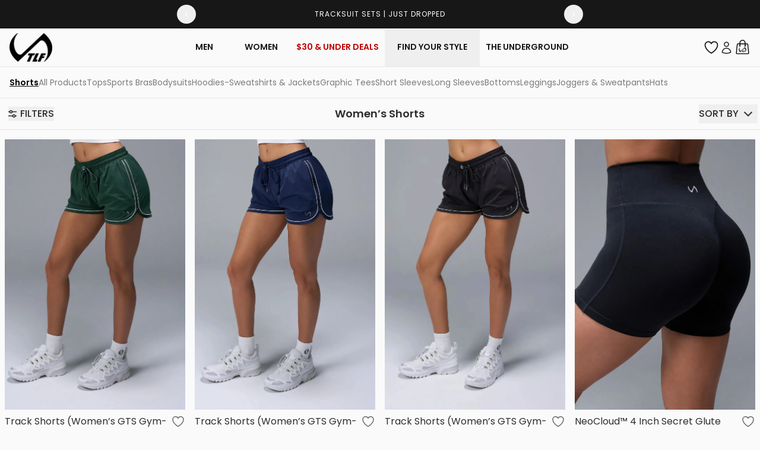

--- FILE ---
content_type: text/html
request_url: https://tlfapparel.com/collections/womens-shorts?sort=featured&variantOption=size%3AM&available=true
body_size: 58133
content:
<!DOCTYPE html><html lang="EN"><head><script type="text/javascript" src="https://cdn.shopify.com/s/assets/external/app.js" defer=""></script><meta charSet="utf-8"/><meta name="viewport" content="width=device-width,initial-scale=1"/><meta name="apple-itunes-app" content="app-id=1528595354, app-argument=https://tlfapparel.com"/><title>Women’s Shorts | Collection</title><meta property="og:title" content="Women’s Shorts | Collection"/><meta property="twitter:title" content="Women’s Shorts | Collection"/><meta name="description" content="Show off the snatched waist you&#x27;ve trained for with TLF&#x27;s high waisted shorts. Our weightlifting shorts are sculpting, squat proof, &amp; perfect for all-da..."/><meta property="og:description" content="Show off the snatched waist you&#x27;ve trained for with TLF&#x27;s high waisted shorts. Our weightlifting shorts are sculpting, squat proof, &amp; perfect for all-da..."/><meta property="twitter:description" content="Show off the snatched waist you&#x27;ve trained for with TLF&#x27;s high waisted shorts. Our weightlifting shorts are sculpting, squat proof, &amp; perfect for all-da..."/><meta property="og:image:url" content="https://cdn.shopify.com/s/files/1/2665/0346/collections/womens-shorts-653420.jpg?v=1753730481"/><meta property="og:image:secure_url" content="https://cdn.shopify.com/s/files/1/2665/0346/collections/womens-shorts-653420.jpg?v=1753730481"/><meta property="og:image:type" content="image/jpeg"/><meta property="og:image:width" content="1285"/><meta property="og:image:height" content="1080"/><meta property="og:image:alt" content="Women&#x27;s Shorts"/><script type="application/ld+json">[{"@context":"https://schema.org","@type":"BreadcrumbList","itemListElement":[{"@type":"ListItem","position":1,"name":"Collections","item":"tlfapparel.com/collections"},{"@type":"ListItem","position":2,"name":"Women’s Shorts"}]},{"@context":"https://schema.org","@type":"CollectionPage","name":"Women Shorts: High Waisted & Weightlifting Shorts | TLF Apparel","description":"Show off the snatched waist you've trained for with TLF's high waisted shorts. Our weightlifting shorts are sculpting, squat proof, & perfect for all-da...","image":"https://cdn.shopify.com/s/files/1/2665/0346/collections/womens-shorts-653420.jpg?v=1753730481","url":"/collections/womens-shorts","mainEntity":{"@type":"ItemList","itemListElement":[{"@type":"ListItem","position":1,"url":"/products/track-shorts-womens-gts-green"},{"@type":"ListItem","position":2,"url":"/products/track-shorts-womens-gts-blue"},{"@type":"ListItem","position":3,"url":"/products/track-shorts-womens-gts-black"},{"@type":"ListItem","position":4,"url":"/products/tlf-neocloud-4-inch-secret-glute-seam-shorts-black"},{"@type":"ListItem","position":5,"url":"/products/tlf-neocloud-4-inch-secret-glute-seam-shorts-blue-storm"},{"@type":"ListItem","position":6,"url":"/products/tlf-neocloud-4-inch-secret-glute-seam-shorts-raisin"},{"@type":"ListItem","position":7,"url":"/products/tlf-neocloud-workout-skirt-black"},{"@type":"ListItem","position":8,"url":"/products/tlf-cosmic-seamless-scrunch-butt-shorts-galactic-grape"},{"@type":"ListItem","position":9,"url":"/products/tlf-element-infi-dry-shorts-with-liner-black"},{"@type":"ListItem","position":10,"url":"/products/tlf-tempo-4-inch-workout-shorts-black"},{"@type":"ListItem","position":11,"url":"/products/tlf-element-infi-dry-shorts-with-liner-indigo-blue"},{"@type":"ListItem","position":12,"url":"/products/tlf-neocloud-workout-skirt-raisin"},{"@type":"ListItem","position":13,"url":"/products/tlf-cosmic-seamless-scrunch-butt-shorts-supernova"},{"@type":"ListItem","position":14,"url":"/products/tlf-tempo-6-inch-workout-shorts-black"},{"@type":"ListItem","position":15,"url":"/products/tlf-cosmic-seamless-scrunch-butt-shorts-black"},{"@type":"ListItem","position":16,"url":"/products/tlf-tempo-4-inch-workout-shorts-oxford"}]}}]</script><link rel="canonical" href="https://tlfapparel.com/collections/womens-shorts"/><link rel="stylesheet preload prefetch" as="style" href="https://cdn.shopify.com/oxygen-v2/23996/8003/16183/2575533/build/_assets/app-TFB5YPUO.css"/><link rel="stylesheet preload prefetch" as="style" href="https://cdn.shopify.com/oxygen-v2/23996/8003/16183/2575533/build/_assets/ReactToastify-BP5V54ND.css"/><link rel="preconnect" href="https://idehe.tlfapparel.com" crossorigin="anonymous"/><link rel="dns-prefetch" href="https://idehe.tlfapparel.com"/><link rel="preconnect" href="https://cdn.attn.tv" crossorigin="anonymous"/><link rel="dns-prefetch" href="https://cdn.attn.tv"/><link rel="preconnect" href="https://cdn.shopify.com"/><link rel="preconnect" href="https://shop.app"/><link rel="preconnect dns-prefetch" href="https://api.config-security.com/" crossorigin="anonymous"/><link rel="preconnect dns-prefetch" href="https://conf.config-security.com/" crossorigin="anonymous"/><link rel="preconnect dns-prefetch" href="https://whale.camera/" crossorigin="anonymous"/><link rel="icon" type="image/svg+xml" as="style" href="https://cdn.shopify.com/oxygen-v2/23996/8003/16183/2575533/build/_assets/favicon-J2CMNUO2.svg"/><link rel="stylesheet preload prefetch" as="style" href="https://cdn.jsdelivr.net/npm/swiper@11/swiper-bundle.min.css"/><link rel="preload" as="font" href="/fonts/Poppins/Poppins-SemiBold.woff2" type="font/woff2" crossorigin="anonymous"/><link rel="preload" as="font" href="/fonts/Poppins/Poppins-Regular.woff2" type="font/woff2" crossorigin="anonymous"/><link rel="stylesheet preload prefetch" as="style" href="https://cdn.shopify.com/oxygen-v2/23996/8003/16183/2575533/build/_assets/splide.min-L6ML3YP7.css"/><link rel="stylesheet preload prefetch" as="style" href="https://cdn.shopify.com/oxygen-v2/23996/8003/16183/2575533/build/_assets/SortFilter-7YGRIK5Z.css"/><link rel="stylesheet" href="https://cdn.jsdelivr.net/npm/swiper@11/swiper-bundle.min.css"/><style>
  @font-face { font-family: "Poppins"; src: url("/fonts/Poppins/Poppins-Regular.woff2") format("woff2"); font-weight: 400; font-style: normal; font-display: swap; }
  @font-face { font-family: "Poppins"; src: url("/fonts/Poppins/Poppins-Medium.woff2") format("woff2"); font-weight: 500; font-style: normal; font-display: swap; }
  @font-face { font-family: "Poppins"; src: url("/fonts/Poppins/Poppins-SemiBold.woff2") format("woff2"); font-weight: 600; font-style: normal; font-display: swap; }
  @font-face { font-family: "Poppins"; src: url("/fonts/Poppins/Poppins-Bold.woff2") format("woff2"); font-weight: 700; font-style: normal; font-display: swap; }
  </style></head><body><script nonce="" id="oke-reviews-settings" type="application/json">{"subscriberId":"1e89b9f9-4937-4043-913a-e0062354d15d","analyticsSettings":{"isWidgetOnScreenTrackingEnabled":true,"provider":"gtm"},"locale":"en","localeAndVariant":{"code":"en"},"matchCustomerLocale":false,"widgetSettings":{"global":{"dateSettings":{"format":{"type":"relative"}},"hideOkendoBranding":true,"reviewTranslationsMode":"off","showIncentiveIndicator":true,"searchEnginePaginationEnabled":true,"stars":{"backgroundColor":"#C4C4C4","foregroundColor":"#E7C960","interspace":3,"shape":{"type":"default"},"showBorder":false},"font":{"fontType":"inherit-from-page"}},"homepageCarousel":{"slidesPerPage":{"large":3,"medium":2},"totalSlides":12,"scrollBehaviour":"slide","style":{"showDates":true,"border":{"color":"#DADADA","width":{"value":0.5,"unit":"px"}},"bodyFont":{"fontSize":{"value":16,"unit":"px"},"fontType":"use-global","fontWeight":400,"hasCustomFontSettings":true},"headingFont":{"fontSize":{"value":14,"unit":"px"},"fontType":"use-global","fontWeight":500,"hasCustomFontSettings":true},"arrows":{"color":"#101010","size":{"value":24,"unit":"px"},"enabled":true},"avatar":{"backgroundColor":"#FFFFFF","placeholderTextColor":"#2C3E50","size":{"value":48,"unit":"px"},"enabled":false},"media":{"size":{"value":80,"unit":"px"},"imageGap":{"value":4,"unit":"px"},"enabled":true},"stars":{"height":{"value":20,"unit":"px"},"globalOverrideSettings":{"backgroundColor":"#B6B6B6","foregroundColor":"#171717","interspace":2,"showBorder":false}},"productImageSize":{"value":60,"unit":"px"},"layout":{"name":"minimal-centered","reviewDetailsPosition":"below","showProductName":true,"showReply":false,"showAttributeBars":true,"showProductDetails":"always"},"highlightColor":"#436A2A","spaceAbove":{"value":50,"unit":"px"},"text":{"primaryColor":"#171717","fontSizeRegular":{"value":18,"unit":"px"},"fontSizeSmall":{"value":14,"unit":"px"},"secondaryColor":"#171717"},"spaceBelow":{"value":50,"unit":"px"}},"featuredReviewsTags":["uGsFglM"],"defaultSort":"tags desc","autoPlay":true,"secondarySort":"rating desc","truncation":{"bodyMaxLines":4,"truncateAll":true,"enabled":true}},"mediaCarousel":{"minimumImages":1,"linkText":"Read More","autoPlay":false,"slideSize":"medium","arrowPosition":"outside"},"mediaGrid":{"gridStyleDesktop":{"layout":"default-desktop","rows":4,"columns":3},"gridStyleMobile":{"layout":"default-mobile","rows":3,"columns":3},"linkText":"Read More","infiniteScroll":false,"gapSize":{"value":10,"unit":"px"}},"questions":{"initialPageSize":6,"loadMorePageSize":6},"reviewsBadge":{"layout":"large","colorScheme":"dark"},"reviewsTab":{"enabled":false},"reviewsWidget":{"tabs":{"reviews":true,"questions":true},"header":{"columnDistribution":"center","verticalAlignment":"center","blocks":[{"columnWidth":"one-third","modules":[{"name":"recommended"},{"name":"rating-average","layout":"one-line"},{"name":"rating-breakdown","backgroundColor":"#f5f5f5","shadingColor":"#b0b0b0","stretchMode":"contain"},{"name":"attributes","layout":"stacked","stretchMode":"contain"}],"textAlignment":"center"},{"columnWidth":"one-third","modules":[{"name":"reviews-summary","heading":"Reviews Summary","maxTextLines":2},{"name":"media-grid","imageGap":{"value":4,"unit":"px"},"scaleToFill":true,"rows":3,"columns":3}],"textAlignment":"center"}]},"style":{"showDates":true,"border":{"color":"#C8C8C8","width":{"value":1,"unit":"px"}},"bodyFont":{"fontSize":{"value":14,"unit":"px"},"fontType":"use-global","fontWeight":400,"hasCustomFontSettings":true},"headingFont":{"fontSize":{"value":14,"unit":"px"},"fontType":"use-global","fontWeight":600,"hasCustomFontSettings":true},"filters":{"backgroundColorActive":"#878787","backgroundColor":"#FFFFFF","borderColor":"#DBDDE4","borderRadius":{"value":100,"unit":"px"},"borderColorActive":"#878787","textColorActive":"#FFFFFF","textColor":"#171717","searchHighlightColor":"#a2a2a2"},"avatar":{"enabled":false},"stars":{"height":{"value":18,"unit":"px"},"globalOverrideSettings":{"backgroundColor":"#BCBCBC","foregroundColor":"#171717","interspace":3,"showBorder":false}},"shadingColor":"#F0F0F0","productImageSize":{"value":48,"unit":"px"},"button":{"backgroundColorActive":"#171717","borderColorHover":"#444444","backgroundColor":"#171717","borderColor":"#DBDDE4","backgroundColorHover":"#444444","textColorHover":"#FFFFFF","borderRadius":{"value":4,"unit":"px"},"borderWidth":{"value":1,"unit":"px"},"borderColorActive":"#171717","textColorActive":"#FFFFFF","textColor":"#FFFFFF","font":{"fontSize":{"value":18,"unit":"px"},"fontType":"custom","fontFamily":"Poppins","fontWeight":500,"hasCustomFontSettings":true}},"highlightColor":"#171717","spaceAbove":{"value":50,"unit":"px"},"text":{"primaryColor":"#171717","fontSizeRegular":{"value":14,"unit":"px"},"fontSizeLarge":{"value":22,"unit":"px"},"fontSizeSmall":{"value":14,"unit":"px"},"secondaryColor":"#414141"},"spaceBelow":{"value":50,"unit":"px"},"attributeBar":{"style":"classic","borderColor":"#8B8B8B","backgroundColor":"#FBFBFB","shadingColor":"#57894C","markerColor":"#57894C"}},"showWhenEmpty":true,"reviews":{"list":{"layout":{"collapseReviewerDetails":false,"columnAmount":4,"name":"default","showAttributeBars":true,"borderStyle":"full","showProductVariantName":true,"showProductDetails":"always"},"loyalty":{"maxInitialAchievements":3},"initialPageSize":8,"replyTruncation":{"bodyMaxLines":4,"enabled":true},"media":{"layout":"thumbnail","size":{"value":200,"unit":"px"},"imageGap":{"value":4,"unit":"px"}},"truncation":{"bodyMaxLines":4,"truncateAll":false,"enabled":true},"loadMorePageSize":5},"controls":{"filterMode":"closed","freeTextSearchEnabled":true,"writeReviewButtonEnabled":true,"defaultSort":"has_media desc"}}},"starRatings":{"showWhenEmpty":true,"style":{"globalOverrideSettings":{"backgroundColor":"#BDBDBD","foregroundColor":"#171717","interspace":2,"showBorder":false},"spaceAbove":{"value":0,"unit":"px"},"text":{"content":"review-count","style":"number-and-text","brackets":false},"singleStar":false,"height":{"value":14,"unit":"px"},"spaceBelow":{"value":0,"unit":"px"}},"clickBehavior":"scroll-to-widget"}},"features":{"attributeFiltersEnabled":true,"recorderPlusEnabled":true,"recorderQandaPlusEnabled":true,"reviewsKeywordsEnabled":true,"reviewsSummariesEnabled":true}}</script><style nonce="" id="oke-css-vars">:root{--oke-widget-spaceAbove:50px;--oke-widget-spaceBelow:50px;--oke-starRating-spaceAbove:0;--oke-starRating-spaceBelow:0;--oke-button-backgroundColor:#171717;--oke-button-backgroundColorHover:#444;--oke-button-backgroundColorActive:#171717;--oke-button-textColor:#fff;--oke-button-textColorHover:#fff;--oke-button-textColorActive:#fff;--oke-button-borderColor:#dbdde4;--oke-button-borderColorHover:#444;--oke-button-borderColorActive:#171717;--oke-button-borderRadius:4px;--oke-button-borderWidth:1px;--oke-button-fontWeight:500;--oke-button-fontSize:18px;--oke-button-fontFamily:Poppins,sans-serif;--oke-border-color:#c8c8c8;--oke-border-width:1px;--oke-text-primaryColor:#171717;--oke-text-secondaryColor:#414141;--oke-text-small:14px;--oke-text-regular:14px;--oke-text-large:22px;--oke-text-fontFamily:inherit;--oke-avatar-size:undefined;--oke-avatar-backgroundColor:undefined;--oke-avatar-placeholderTextColor:undefined;--oke-highlightColor:#171717;--oke-shadingColor:#f0f0f0;--oke-productImageSize:48px;--oke-attributeBar-shadingColor:#57894c;--oke-attributeBar-borderColor:#8b8b8b;--oke-attributeBar-backgroundColor:#fbfbfb;--oke-attributeBar-markerColor:#57894c;--oke-filter-backgroundColor:#fff;--oke-filter-backgroundColorActive:#878787;--oke-filter-borderColor:#dbdde4;--oke-filter-borderColorActive:#878787;--oke-filter-textColor:#171717;--oke-filter-textColorActive:#fff;--oke-filter-borderRadius:100px;--oke-filter-searchHighlightColor:#a2a2a2;--oke-mediaGrid-chevronColor:;--oke-stars-foregroundColor:#e7c960;--oke-stars-backgroundColor:#c4c4c4;--oke-stars-borderWidth:0}.oke-reviewCarousel{--oke-stars-foregroundColor:#171717;--oke-stars-backgroundColor:#b6b6b6;--oke-stars-borderWidth:0}.oke-w,.oke-modal{--oke-stars-foregroundColor:#171717;--oke-stars-backgroundColor:#bcbcbc;--oke-stars-borderWidth:0}.oke-sr{--oke-stars-foregroundColor:#171717;--oke-stars-backgroundColor:#bdbdbd;--oke-stars-borderWidth:0}.oke-w,oke-modal{--oke-title-fontWeight:600;--oke-title-fontSize:14px;--oke-title-fontFamily:inherit;--oke-bodyText-fontWeight:400;--oke-bodyText-fontSize:14px;--oke-bodyText-fontFamily:inherit}</style><script nonce="">/*!
 * 0.82.1 - 2025-10-01T07:48:38.994Z
 * Copyright (c) 2025 Okendo Pty Ltd
 * 
 */(function(e){function o(o){for(var l,a,t=o[0],r=o[1],i=0,d=[];i<t.length;i++)a=t[i],Object.prototype.hasOwnProperty.call(s,a)&&s[a]&&d.push(s[a][0]),s[a]=0;for(l in r)Object.prototype.hasOwnProperty.call(r,l)&&(e[l]=r[l]);c&&c(o);while(d.length)d.shift()()}var l={},a={app:0},s={app:0};function t(e){return r.p+"js/"+({"modules/okendo-metafield-star-rating-utils":"modules/okendo-metafield-star-rating-utils","okendo-reviews-core":"okendo-reviews-core","modules/okendo-reviews-settings":"modules/okendo-reviews-settings","okendo-reviews-styles":"okendo-reviews-styles","okendo-reviews-translation":"okendo-reviews-translation","modules/okendo-widget-init":"modules/okendo-widget-init","locales/locale-cs-js":"locales/locale-cs-js","locales/locale-da-js":"locales/locale-da-js","locales/locale-de-formal-js":"locales/locale-de-formal-js","locales/locale-de-informal-js":"locales/locale-de-informal-js","locales/locale-de-js":"locales/locale-de-js","locales/locale-el-js":"locales/locale-el-js","locales/locale-es-js":"locales/locale-es-js","locales/locale-fi-js":"locales/locale-fi-js","locales/locale-fr-js":"locales/locale-fr-js","locales/locale-hr-js":"locales/locale-hr-js","locales/locale-hu-js":"locales/locale-hu-js","locales/locale-id-js":"locales/locale-id-js","locales/locale-it-js":"locales/locale-it-js","locales/locale-ja-js":"locales/locale-ja-js","locales/locale-ko-js":"locales/locale-ko-js","locales/locale-nl-js":"locales/locale-nl-js","locales/locale-no-js":"locales/locale-no-js","locales/locale-pl-js":"locales/locale-pl-js","locales/locale-pt-js":"locales/locale-pt-js","locales/locale-ro-js":"locales/locale-ro-js","locales/locale-ru-js":"locales/locale-ru-js","locales/locale-sk-js":"locales/locale-sk-js","locales/locale-sl-js":"locales/locale-sl-js","locales/locale-sv-js":"locales/locale-sv-js","locales/locale-th-js":"locales/locale-th-js","locales/locale-tr-js":"locales/locale-tr-js","locales/locale-uk-js":"locales/locale-uk-js","locales/locale-vi-js":"locales/locale-vi-js","locales/locale-zh-tw-js":"locales/locale-zh-tw-js","modules/all-reviews-modal":"modules/all-reviews-modal","modules/okendo-media-grid":"modules/okendo-media-grid","modules/okendo-questions-widget":"modules/okendo-questions-widget","modules/okendo-reviews-badge":"modules/okendo-reviews-badge","modules/okendo-reviews-keywords":"modules/okendo-reviews-keywords","modules/okendo-reviews-tab":"modules/okendo-reviews-tab","modules/okendo-star-rating":"modules/okendo-star-rating","modules/okendo-widget":"modules/okendo-widget","okendo-reviews-lib":"okendo-reviews-lib","modules/media-modal":"modules/media-modal","modules/okendo-homepage-carousel":"modules/okendo-homepage-carousel","modules/okendo-media-carousel":"modules/okendo-media-carousel","modules/okendo-reviews-summary":"modules/okendo-reviews-summary","modules/media-overlay":"modules/media-overlay","modules/media-thumbnail":"modules/media-thumbnail","modules/questions":"modules/questions","modules/large-badge":"modules/large-badge","modules/minimal-badge":"modules/minimal-badge","modules/shared-components":"modules/shared-components","modules/small-badge":"modules/small-badge","modules/widget":"modules/widget","modules/review-basic-content":"modules/review-basic-content","modules/review-carousel-shared":"modules/review-carousel-shared","review-templates/card-default":"review-templates/card-default","review-templates/card-featured-media":"review-templates/card-featured-media","review-templates/card-minimal-centered":"review-templates/card-minimal-centered","review-templates/card-testimonial":"review-templates/card-testimonial","modules/tooltip":"modules/tooltip","modules/avatar":"modules/avatar","modules/helpful-voting":"modules/helpful-voting","header-modules/attributes":"header-modules/attributes","header-modules/media-carousel":"header-modules/media-carousel","header-modules/media-grid":"header-modules/media-grid","header-modules/rating-average":"header-modules/rating-average","header-modules/rating-breakdown":"header-modules/rating-breakdown","header-modules/recommends":"header-modules/recommends","header-modules/reviews-keywords":"header-modules/reviews-keywords","header-modules/reviews-summary":"header-modules/reviews-summary","modules/filters":"modules/filters","review-list/carousel":"review-list/carousel","review-list/default":"review-list/default","review-list/masonry":"review-list/masonry","modules/reviewer":"modules/reviewer","modules/media-collage":"modules/media-collage","modules/media-strip":"modules/media-strip","modules/reviewer-achievements":"modules/reviewer-achievements","modules/attributes":"modules/attributes","modules/show-more-button":"modules/show-more-button","modules/media-carousel":"modules/media-carousel","review-templates/default":"review-templates/default","review-templates/minimal":"review-templates/minimal","review-templates/split":"review-templates/split","modules/flag":"modules/flag","attribute-bars/bar-blocks":"attribute-bars/bar-blocks","attribute-bars/bar-classic":"attribute-bars/bar-classic","attribute-bars/bar-default":"attribute-bars/bar-default","attribute-bars/bar-outlined":"attribute-bars/bar-outlined","attribute-bars/bar-rounded":"attribute-bars/bar-rounded"}[e]||e)+"."+{"modules/okendo-metafield-star-rating-utils":"4db3377f","okendo-reviews-core":"84d23785","modules/okendo-reviews-settings":"993b9fa4","okendo-reviews-styles":"35ef0117","okendo-reviews-translation":"c0fa6869","modules/okendo-widget-init":"cb1f521c","locales/locale-cs-js":"4426a420","locales/locale-da-js":"aeed3636","locales/locale-de-formal-js":"98b122d3","locales/locale-de-informal-js":"42cec9c6","locales/locale-de-js":"d11641f0","locales/locale-el-js":"334512fc","locales/locale-es-js":"086875de","locales/locale-fi-js":"016c7f70","locales/locale-fr-js":"108a076c","locales/locale-hr-js":"37e72f6f","locales/locale-hu-js":"173301cf","locales/locale-id-js":"d32f139a","locales/locale-it-js":"b9d161c8","locales/locale-ja-js":"5ac6d6b3","locales/locale-ko-js":"793fbeb6","locales/locale-nl-js":"7b762af4","locales/locale-no-js":"51ae88ec","locales/locale-pl-js":"adaae4e4","locales/locale-pt-js":"6691e662","locales/locale-ro-js":"41a47b7f","locales/locale-ru-js":"fe8ecaf2","locales/locale-sk-js":"59a18fb6","locales/locale-sl-js":"f1e9d77a","locales/locale-sv-js":"4271ba31","locales/locale-th-js":"dc950b66","locales/locale-tr-js":"656c0597","locales/locale-uk-js":"a98fbb67","locales/locale-vi-js":"1a0d90ec","locales/locale-zh-tw-js":"c4d8fb89","modules/all-reviews-modal":"bff654cb","modules/okendo-media-grid":"6929cff1","modules/okendo-questions-widget":"f6a7920a","modules/okendo-reviews-badge":"2ec1fbd9","modules/okendo-reviews-keywords":"53222cdc","modules/okendo-reviews-tab":"7f920ae1","modules/okendo-star-rating":"15fb9b6b","modules/okendo-widget":"7ddbec01","okendo-reviews-lib":"74a14cd7","modules/media-modal":"bad64233","modules/okendo-homepage-carousel":"21c7279f","modules/okendo-media-carousel":"889f454e","modules/okendo-reviews-summary":"821ac628","modules/media-overlay":"69b844f3","modules/media-thumbnail":"f7553bb2","modules/questions":"a8f85f0c","modules/large-badge":"41e197bc","modules/minimal-badge":"be4bb3f3","modules/shared-components":"4ea1fdbc","modules/small-badge":"75b8f597","modules/widget":"a1cdfb17","modules/review-basic-content":"b84aea46","modules/review-carousel-shared":"3c65e700","review-templates/card-default":"b398d37e","review-templates/card-featured-media":"fe50c359","review-templates/card-minimal-centered":"93f355f4","review-templates/card-testimonial":"85e3396e","modules/tooltip":"2b42cc77","modules/avatar":"f9faa0dc","modules/helpful-voting":"5dc16194","header-modules/attributes":"30365030","header-modules/media-carousel":"b719880f","header-modules/media-grid":"31e53294","header-modules/rating-average":"ab61d5ec","header-modules/rating-breakdown":"05be450c","header-modules/recommends":"b4b728a7","header-modules/reviews-keywords":"24ee1b5b","header-modules/reviews-summary":"8b6cb767","modules/filters":"675f39ca","review-list/carousel":"9c8aa823","review-list/default":"e80c92c6","review-list/masonry":"65130ea9","modules/reviewer":"9a13ebab","modules/media-collage":"f099b165","modules/media-strip":"17d7ddf6","modules/reviewer-achievements":"9707f45e","modules/attributes":"f31a68bf","modules/show-more-button":"f90fee6c","modules/media-carousel":"49512903","review-templates/default":"c64565a3","review-templates/minimal":"6d1f5676","review-templates/split":"4c3307e1","modules/flag":"f2cfb48a","attribute-bars/bar-blocks":"715ad92b","attribute-bars/bar-classic":"749785d9","attribute-bars/bar-default":"1c2bbf68","attribute-bars/bar-outlined":"577da7a5","attribute-bars/bar-rounded":"4df565c4"}[e]+".js"}function r(o){if(l[o])return l[o].exports;var a=l[o]={i:o,l:!1,exports:{}};return e[o].call(a.exports,a,a.exports,r),a.l=!0,a.exports}r.e=function(e){var o=[],l={"okendo-reviews-styles":1,"modules/all-reviews-modal":1,"modules/okendo-media-grid":1,"modules/okendo-questions-widget":1,"modules/okendo-reviews-badge":1,"modules/okendo-reviews-keywords":1,"modules/okendo-reviews-tab":1,"modules/okendo-star-rating":1,"modules/okendo-widget":1,"okendo-reviews-lib":1,"modules/media-modal":1,"modules/okendo-homepage-carousel":1,"modules/okendo-media-carousel":1,"modules/okendo-reviews-summary":1,"modules/media-overlay":1,"modules/media-thumbnail":1,"modules/questions":1,"modules/large-badge":1,"modules/shared-components":1,"modules/small-badge":1,"modules/widget":1,"modules/review-basic-content":1,"modules/review-carousel-shared":1,"review-templates/card-default":1,"review-templates/card-featured-media":1,"review-templates/card-minimal-centered":1,"review-templates/card-testimonial":1,"modules/tooltip":1,"modules/avatar":1,"modules/helpful-voting":1,"header-modules/attributes":1,"header-modules/media-carousel":1,"header-modules/media-grid":1,"header-modules/rating-average":1,"header-modules/rating-breakdown":1,"header-modules/recommends":1,"header-modules/reviews-keywords":1,"header-modules/reviews-summary":1,"modules/filters":1,"review-list/carousel":1,"review-list/default":1,"review-list/masonry":1,"modules/reviewer":1,"modules/media-collage":1,"modules/media-strip":1,"modules/reviewer-achievements":1,"modules/attributes":1,"modules/show-more-button":1,"modules/media-carousel":1,"review-templates/default":1,"review-templates/minimal":1,"review-templates/split":1,"modules/flag":1,"attribute-bars/bar-blocks":1,"attribute-bars/bar-classic":1,"attribute-bars/bar-default":1,"attribute-bars/bar-outlined":1,"attribute-bars/bar-rounded":1};a[e]?o.push(a[e]):0!==a[e]&&l[e]&&o.push(a[e]=new Promise((function(o,l){for(var s="css/"+({"modules/okendo-metafield-star-rating-utils":"modules/okendo-metafield-star-rating-utils","okendo-reviews-core":"okendo-reviews-core","modules/okendo-reviews-settings":"modules/okendo-reviews-settings","okendo-reviews-styles":"okendo-reviews-styles","okendo-reviews-translation":"okendo-reviews-translation","modules/okendo-widget-init":"modules/okendo-widget-init","locales/locale-cs-js":"locales/locale-cs-js","locales/locale-da-js":"locales/locale-da-js","locales/locale-de-formal-js":"locales/locale-de-formal-js","locales/locale-de-informal-js":"locales/locale-de-informal-js","locales/locale-de-js":"locales/locale-de-js","locales/locale-el-js":"locales/locale-el-js","locales/locale-es-js":"locales/locale-es-js","locales/locale-fi-js":"locales/locale-fi-js","locales/locale-fr-js":"locales/locale-fr-js","locales/locale-hr-js":"locales/locale-hr-js","locales/locale-hu-js":"locales/locale-hu-js","locales/locale-id-js":"locales/locale-id-js","locales/locale-it-js":"locales/locale-it-js","locales/locale-ja-js":"locales/locale-ja-js","locales/locale-ko-js":"locales/locale-ko-js","locales/locale-nl-js":"locales/locale-nl-js","locales/locale-no-js":"locales/locale-no-js","locales/locale-pl-js":"locales/locale-pl-js","locales/locale-pt-js":"locales/locale-pt-js","locales/locale-ro-js":"locales/locale-ro-js","locales/locale-ru-js":"locales/locale-ru-js","locales/locale-sk-js":"locales/locale-sk-js","locales/locale-sl-js":"locales/locale-sl-js","locales/locale-sv-js":"locales/locale-sv-js","locales/locale-th-js":"locales/locale-th-js","locales/locale-tr-js":"locales/locale-tr-js","locales/locale-uk-js":"locales/locale-uk-js","locales/locale-vi-js":"locales/locale-vi-js","locales/locale-zh-tw-js":"locales/locale-zh-tw-js","modules/all-reviews-modal":"modules/all-reviews-modal","modules/okendo-media-grid":"modules/okendo-media-grid","modules/okendo-questions-widget":"modules/okendo-questions-widget","modules/okendo-reviews-badge":"modules/okendo-reviews-badge","modules/okendo-reviews-keywords":"modules/okendo-reviews-keywords","modules/okendo-reviews-tab":"modules/okendo-reviews-tab","modules/okendo-star-rating":"modules/okendo-star-rating","modules/okendo-widget":"modules/okendo-widget","okendo-reviews-lib":"okendo-reviews-lib","modules/media-modal":"modules/media-modal","modules/okendo-homepage-carousel":"modules/okendo-homepage-carousel","modules/okendo-media-carousel":"modules/okendo-media-carousel","modules/okendo-reviews-summary":"modules/okendo-reviews-summary","modules/media-overlay":"modules/media-overlay","modules/media-thumbnail":"modules/media-thumbnail","modules/questions":"modules/questions","modules/large-badge":"modules/large-badge","modules/minimal-badge":"modules/minimal-badge","modules/shared-components":"modules/shared-components","modules/small-badge":"modules/small-badge","modules/widget":"modules/widget","modules/review-basic-content":"modules/review-basic-content","modules/review-carousel-shared":"modules/review-carousel-shared","review-templates/card-default":"review-templates/card-default","review-templates/card-featured-media":"review-templates/card-featured-media","review-templates/card-minimal-centered":"review-templates/card-minimal-centered","review-templates/card-testimonial":"review-templates/card-testimonial","modules/tooltip":"modules/tooltip","modules/avatar":"modules/avatar","modules/helpful-voting":"modules/helpful-voting","header-modules/attributes":"header-modules/attributes","header-modules/media-carousel":"header-modules/media-carousel","header-modules/media-grid":"header-modules/media-grid","header-modules/rating-average":"header-modules/rating-average","header-modules/rating-breakdown":"header-modules/rating-breakdown","header-modules/recommends":"header-modules/recommends","header-modules/reviews-keywords":"header-modules/reviews-keywords","header-modules/reviews-summary":"header-modules/reviews-summary","modules/filters":"modules/filters","review-list/carousel":"review-list/carousel","review-list/default":"review-list/default","review-list/masonry":"review-list/masonry","modules/reviewer":"modules/reviewer","modules/media-collage":"modules/media-collage","modules/media-strip":"modules/media-strip","modules/reviewer-achievements":"modules/reviewer-achievements","modules/attributes":"modules/attributes","modules/show-more-button":"modules/show-more-button","modules/media-carousel":"modules/media-carousel","review-templates/default":"review-templates/default","review-templates/minimal":"review-templates/minimal","review-templates/split":"review-templates/split","modules/flag":"modules/flag","attribute-bars/bar-blocks":"attribute-bars/bar-blocks","attribute-bars/bar-classic":"attribute-bars/bar-classic","attribute-bars/bar-default":"attribute-bars/bar-default","attribute-bars/bar-outlined":"attribute-bars/bar-outlined","attribute-bars/bar-rounded":"attribute-bars/bar-rounded"}[e]||e)+"."+{"modules/okendo-metafield-star-rating-utils":"31d6cfe0","okendo-reviews-core":"31d6cfe0","modules/okendo-reviews-settings":"31d6cfe0","okendo-reviews-styles":"9d163ae1","okendo-reviews-translation":"31d6cfe0","modules/okendo-widget-init":"31d6cfe0","locales/locale-cs-js":"31d6cfe0","locales/locale-da-js":"31d6cfe0","locales/locale-de-formal-js":"31d6cfe0","locales/locale-de-informal-js":"31d6cfe0","locales/locale-de-js":"31d6cfe0","locales/locale-el-js":"31d6cfe0","locales/locale-es-js":"31d6cfe0","locales/locale-fi-js":"31d6cfe0","locales/locale-fr-js":"31d6cfe0","locales/locale-hr-js":"31d6cfe0","locales/locale-hu-js":"31d6cfe0","locales/locale-id-js":"31d6cfe0","locales/locale-it-js":"31d6cfe0","locales/locale-ja-js":"31d6cfe0","locales/locale-ko-js":"31d6cfe0","locales/locale-nl-js":"31d6cfe0","locales/locale-no-js":"31d6cfe0","locales/locale-pl-js":"31d6cfe0","locales/locale-pt-js":"31d6cfe0","locales/locale-ro-js":"31d6cfe0","locales/locale-ru-js":"31d6cfe0","locales/locale-sk-js":"31d6cfe0","locales/locale-sl-js":"31d6cfe0","locales/locale-sv-js":"31d6cfe0","locales/locale-th-js":"31d6cfe0","locales/locale-tr-js":"31d6cfe0","locales/locale-uk-js":"31d6cfe0","locales/locale-vi-js":"31d6cfe0","locales/locale-zh-tw-js":"31d6cfe0","modules/all-reviews-modal":"54d8a81e","modules/okendo-media-grid":"72811230","modules/okendo-questions-widget":"2be887fe","modules/okendo-reviews-badge":"987b84e6","modules/okendo-reviews-keywords":"0942444f","modules/okendo-reviews-tab":"dd9f4ebe","modules/okendo-star-rating":"4cb378a8","modules/okendo-widget":"6aeb18ae","okendo-reviews-lib":"65939eaa","modules/media-modal":"9679e86c","modules/okendo-homepage-carousel":"ca9ce1d9","modules/okendo-media-carousel":"2693e964","modules/okendo-reviews-summary":"a0c9d7d6","modules/media-overlay":"730e835a","modules/media-thumbnail":"2cd8dd9f","modules/questions":"f1d3564b","modules/large-badge":"9ee07b0a","modules/minimal-badge":"31d6cfe0","modules/shared-components":"d6924fbf","modules/small-badge":"5678834d","modules/widget":"cb383169","modules/review-basic-content":"68f28100","modules/review-carousel-shared":"4d26166f","review-templates/card-default":"78ed975a","review-templates/card-featured-media":"6ef99b1b","review-templates/card-minimal-centered":"b80d514b","review-templates/card-testimonial":"2c1bbd02","modules/tooltip":"ea8fe98f","modules/avatar":"89663c87","modules/helpful-voting":"47319e5d","header-modules/attributes":"7cf57481","header-modules/media-carousel":"e353b48e","header-modules/media-grid":"a67981f4","header-modules/rating-average":"6f2ee529","header-modules/rating-breakdown":"a108ab46","header-modules/recommends":"826afd09","header-modules/reviews-keywords":"d134dcfc","header-modules/reviews-summary":"bc0924f4","modules/filters":"b3764b03","review-list/carousel":"45ee74bf","review-list/default":"f346f6a0","review-list/masonry":"0e5de697","modules/reviewer":"05892934","modules/media-collage":"ab84d4e1","modules/media-strip":"a82a8d33","modules/reviewer-achievements":"19fae041","modules/attributes":"9a58c98a","modules/show-more-button":"36160e9f","modules/media-carousel":"50d40644","review-templates/default":"32c6f91c","review-templates/minimal":"bd27b3ef","review-templates/split":"a4035c0a","modules/flag":"143bbb7e","attribute-bars/bar-blocks":"6ee392a5","attribute-bars/bar-classic":"1dd8f253","attribute-bars/bar-default":"9a29e91c","attribute-bars/bar-outlined":"ec73b484","attribute-bars/bar-rounded":"2793cccc"}[e]+".css",t=r.p+s,i=document.getElementsByTagName("link"),d=0;d<i.length;d++){var n=i[d],c=n.getAttribute("data-href")||n.getAttribute("href");if("stylesheet"===n.rel&&(c===s||c===t))return o()}var u=document.getElementsByTagName("style");for(d=0;d<u.length;d++){n=u[d],c=n.getAttribute("data-href");if(c===s||c===t)return o()}var m=document.createElement("link");m.rel="stylesheet",m.type="text/css",m.onload=o,m.onerror=function(o){var s=o&&o.target&&o.target.src||t,r=new Error("Loading CSS chunk "+e+" failed.\n("+s+")");r.code="CSS_CHUNK_LOAD_FAILED",r.request=s,delete a[e],m.parentNode.removeChild(m),l(r)},m.href=t;var f=document.getElementsByTagName("head")[0];f.appendChild(m)})).then((function(){a[e]=0})));var i=s[e];if(0!==i)if(i)o.push(i[2]);else{var d=new Promise((function(o,l){i=s[e]=[o,l]}));o.push(i[2]=d);var n,c=document.createElement("script");c.charset="utf-8",c.timeout=120,r.nc&&c.setAttribute("nonce",r.nc),c.src=t(e);var u=new Error;n=function(o){c.onerror=c.onload=null,clearTimeout(m);var l=s[e];if(0!==l){if(l){var a=o&&("load"===o.type?"missing":o.type),t=o&&o.target&&o.target.src;u.message="Loading chunk "+e+" failed.\n("+a+": "+t+")",u.name="ChunkLoadError",u.type=a,u.request=t,l[1](u)}s[e]=void 0}};var m=setTimeout((function(){n({type:"timeout",target:c})}),12e4);c.onerror=c.onload=n,document.head.appendChild(c)}return Promise.all(o)},r.m=e,r.c=l,r.d=function(e,o,l){r.o(e,o)||Object.defineProperty(e,o,{enumerable:!0,get:l})},r.r=function(e){"undefined"!==typeof Symbol&&Symbol.toStringTag&&Object.defineProperty(e,Symbol.toStringTag,{value:"Module"}),Object.defineProperty(e,"__esModule",{value:!0})},r.t=function(e,o){if(1&o&&(e=r(e)),8&o)return e;if(4&o&&"object"===typeof e&&e&&e.__esModule)return e;var l=Object.create(null);if(r.r(l),Object.defineProperty(l,"default",{enumerable:!0,value:e}),2&o&&"string"!=typeof e)for(var a in e)r.d(l,a,function(o){return e[o]}.bind(null,a));return l},r.n=function(e){var o=e&&e.__esModule?function(){return e["default"]}:function(){return e};return r.d(o,"a",o),o},r.o=function(e,o){return Object.prototype.hasOwnProperty.call(e,o)},r.p="https://d3hw6dc1ow8pp2.cloudfront.net/reviews-widget-plus/",r.oe=function(e){throw console.error(e),e};var i=window["wpJsonpOkeReviews"]=window["wpJsonpOkeReviews"]||[],d=i.push.bind(i);i.push=o,i=i.slice();for(var n=0;n<i.length;n++)o(i[n]);var c=d;r(r.s="cd49")})({"02e8":function(e,o,l){"use strict";var a=l("6f27");o["a"]={widgetSelector:"[data-oke-widget]",async areStarRatingsClickable(e){const o=await this.getClickTargetSelector(e);return!!o&&!!document.querySelector(o)},async getClickTargetSelector(e){let o;if(e)o=e;else{const{default:e}=await Promise.all([l.e("okendo-reviews-core"),l.e("modules/okendo-reviews-settings")]).then(l.bind(null,"7c19"));o=e.widgetSettings.starRatings}if("none"!==o.clickBehavior)return"scroll-to-id"===o.clickBehavior&&o.scrollTargetId&&document.querySelector("#"+o.scrollTargetId)?"#"+o.scrollTargetId:this.widgetSelector},async scrollToElement(e){var o;const l=await this.getClickTargetSelector();if(e&&l){let s=document.querySelector(l);s&&s.firstElementChild&&(s=s.firstElementChild);const t="true"===e.dataset.okeScrollDisabled;s&&(null===(o=e.firstElementChild)||void 0===o?void 0:o.classList.contains("oke-is-clickable"))&&!t&&(a["a"].smoothScrollTo(s),s.focus())}}}},"0625":function(e,o,l){"use strict";l.d(o,"a",(function(){return a}));const a={apiBaseUrl:"https://api.okendo.io/v1",dynamicTranscodedMediaBaseUrl:"https://d3g5hqndtiniji.cloudfront.net",appBaseUrl:"https://reviews.okendo.io",recorderPlusBaseUrl:"https://okendo.reviews"}},"342a":function(e,o,l){"use strict";var a=l("a8f8");o["a"]={getCustomerLocaleFromShopify(e){var o;if(null===e||void 0===e?void 0:e.matchCustomerLocale)return Object(a["getLocale"])(null===(o=window.Shopify)||void 0===o?void 0:o.locale)},isTranslationDisabled(e){return!!(e.okeInAngularAdminPreview||e.okeInEmbeddedAdminPreview||e.okeInShopifyThemeCustomizer)},supportedLocaleCodesLowerCase(){return a["allLocalesWithAliases"].map(e=>e.toLowerCase())},supportedSourceLocaleCodesLowerCase(){return a["awsSupportedLocaleCodes"].map(e=>e.toLowerCase())}}},"522e":function(e,o,l){"use strict";l.d(o,"a",(function(){return a}));const a={get:(e,o)=>(o?fetch(e,o):fetch(e)).then(e=>e.json()),post:(e,o)=>fetch(e,{method:"POST",body:JSON.stringify(o)}).then(e=>e.json())}},"6f27":function(e,o,l){"use strict";let a;const s=(e,o)=>{if("HTML"===e.nodeName)return-o;const l=e.getBoundingClientRect().top,a=parseInt((window.getComputedStyle(e).scrollMarginTop||0).toString(),10);return l+o-a};function t(e){return e<.5?4*e*e*e:(e-1)*(2*e-2)*(2*e-2)+1}o["a"]={smoothScrollTo(e,o=-48){const l=500;a||(a=window.requestAnimationFrame||function(e){window.setTimeout(e,16)});const r=window.pageYOffset;let i=s(e,r);i+=o;const d=Date.now(),n=t,c=()=>{const e=Date.now()-d;let o=i;e<l&&(o=r+(i-r)*n(e/l),a(c)),window.scrollTo(0,o)};c()},bindScrollEventForElements(e){e.forEach(e=>{const o=e.getAttribute("data-oke-scroll-target");if(!o)return;const l=document.querySelector(o);l&&(e.addEventListener("click",()=>this.smoothScrollTo(l)),e.style.cursor="pointer")})}}},"88a3":function(e,o,l){"use strict";o["a"]={addOrUpdateTargetBlock(e,o,l,a="innerHTML",s="head"){if(!l)return;const t=document.querySelector(s),r=t.querySelector("#"+o);if(r)r[a]=l;else{const s=document.createElement(e);s.id=o,t.prepend(s),s[a]=l}},getFocusableElements(e,o){if(e){const l=["button","a","input","select","textarea","[tabindex]"],a=o?l:l.map(e=>e+':not([tabindex="-1"])');return Array.from(e.querySelectorAll(a.join(",")))}},getFirstFocusable(e){if(e){const o=this.getFocusableElements(e);if(null===o||void 0===o?void 0:o.length)return o[0]}},sanitiseControlId(e){if(!(null===e||void 0===e?void 0:e.length))return;const o=/[^\p{L}\p{N}-]+/gu,l=/^[-]+|[-]+$/gu,a=/^[^\p{L}]+/u,s=e.toLowerCase().replace(o,"-");return s.replace(l,"").replace(a,"id-")}}},a8f8:function(e,o,l){"use strict";var a=this&&this.__createBinding||(Object.create?function(e,o,l,a){void 0===a&&(a=l);var s=Object.getOwnPropertyDescriptor(o,l);s&&!("get"in s?!o.__esModule:s.writable||s.configurable)||(s={enumerable:!0,get:function(){return o[l]}}),Object.defineProperty(e,a,s)}:function(e,o,l,a){void 0===a&&(a=l),e[a]=o[l]}),s=this&&this.__exportStar||function(e,o){for(var l in e)"default"===l||Object.prototype.hasOwnProperty.call(o,l)||a(o,e,l)};Object.defineProperty(o,"__esModule",{value:!0}),s(l("ffff"),o)},cd49:function(e,o,l){"use strict";l.r(o);var a=l("02e8"),s=l("6f27"),t=l("342a"),r=l("a8f8"),i=l("522e"),d=l("0625"),n=l("88a3");let c;const u="Could not retrieve Okendo Reviews & UGC configuration";async function m(){var e,o;if(c)return await c;const l=document.getElementById("oke-reviews-settings");if(l)c=Promise.resolve(JSON.parse(l.innerText));else{const l=document.querySelector('meta[name="oke:subscriber_id"]'),a=null===(e=document.querySelector("script[data-oke-subscriber-id]"))||void 0===e?void 0:e.getAttribute("data-oke-subscriber-id"),s=null!==(o=null===l||void 0===l?void 0:l.content)&&void 0!==o?o:a;if(!s)return;const t=async()=>{try{const[e,o]=await Promise.all([i["a"].get(`${d["a"].apiBaseUrl}/stores/${s}/widget_plus_settings`),n["a"]]);return o.addOrUpdateTargetBlock("style","oke-css-vars",e.cssVariables,"outerHTML"),o.addOrUpdateTargetBlock("style","oke-reviews-custom-css",e.customCss,"outerHTML"),o.addOrUpdateTargetBlock("svg","oke-star-symbols",e.starSymbols,"outerHTML","body"),e.reviewsHeaderConfig}catch(e){console.error(u)}};c=t()}return await c}async function f(e){let{widgetSettings:o}=e;if(!o){const{default:e}=await Promise.all([l.e("okendo-reviews-core"),l.e("modules/okendo-reviews-settings")]).then(l.bind(null,"4adb"));o=e}return o}var v,b;let w;const g=document.querySelector('meta[name="oke:subscriber_id"]'),h=null===(v=document.querySelector("script[data-oke-subscriber-id]"))||void 0===v?void 0:v.getAttribute("data-oke-subscriber-id"),k=document.querySelector('meta[name="oke:auto_initialise"]'),p=document.querySelector('meta[name="oke:hide_reviews_tab"]'),j=null!==(b=null===g||void 0===g?void 0:g.content)&&void 0!==b?b:h;function y(e){const{isTestModeEnabled:o,locale:l,localeAndVariant:a,matchCustomerLocale:s}=e;return{isTestModeEnabled:o,locale:l,localeAndVariant:a,matchCustomerLocale:s}}(!j||j&&k)&&(async()=>{const e=await m();e&&("interactive"!==document.readyState&&"complete"!==document.readyState?document.addEventListener("readystatechange",()=>{S(e)},{once:!0}):S(e))})();const L={initAllWidgets:A,setWidgetSettings:W,setWidgetLocale:_,setSubscriberId:F,initWidget:P,setProduct:q,setGroup:E};async function S(e){const o=await f(e),l=y(e),a=Object(r["getLocaleWithFallback"])(null===l||void 0===l?void 0:l.localeAndVariant,null===l||void 0===l?void 0:l.locale),s=t["a"].getCustomerLocaleFromShopify(l),i=s&&s.code!==a.code;await A(e.subscriberId,o,void 0,l,e.features,e.analyticsSettings,e.customDomain,i)}async function A(e,o,l,a,t,r,i,d=!0){var n,c,u,v;if(!e||!o){const l=await m();if(!l)return;o=await f(l),t=null!==t&&void 0!==t?t:l.features,e=null!==(n=null!==e&&void 0!==e?e:j)&&void 0!==n?n:l.subscriberId}if(!e)return void console.error("No Okendo Reviews & UGC Subscriber ID. Please check your configuration.");const b=Array.from(document.querySelectorAll("[data-oke-star-rating]")),w=Array.from(document.querySelectorAll("[data-oke-widget]")),g=Array.from(document.querySelectorAll("[data-oke-questions-widget]")),h=Array.from(document.querySelectorAll("[data-oke-carousel]")),k=Array.from(document.querySelectorAll("[data-oke-badge]")),y=Array.from(document.querySelectorAll("[data-oke-media-grid]")),L=Array.from(document.querySelectorAll("[data-oke-media-carousel]")),S=Array.from(document.querySelectorAll("[data-oke-scroll-target]")),A=Array.from(document.querySelectorAll("[data-oke-reviews-keywords]")),O=Array.from(document.querySelectorAll("[data-oke-reviews-modal-trigger]")),q=Array.from(document.querySelectorAll("[data-oke-reviews-summary]")),E=!p&&null!==(u=null===(c=o.reviewsTab)||void 0===c?void 0:c.enabled)&&void 0!==u&&u;if(e){const n=null===window||void 0===window?void 0:window.okeShowPreviewData,c=n||(null===(v=o.reviewsWidget)||void 0===v?void 0:v.showWhenEmpty)?w:w.filter(e=>"<span></span>"!==e.innerHTML.trim()),u=b.filter(e=>""!==e.innerHTML.trim()),m=!!d||await C(u,o,c);!m&&u.length&&T(u);const f=m?b:b.filter(e=>""===e.innerHTML.trim());S.length>0&&s["a"].bindScrollEventForElements(S);const p=f.length||c.length||g.length||h.length||k.length||y.length||L.length||A.length||O.length||q.length||E;if(p){const s=await z(!1);await s.setGlobalWidgetSettingsAndDirectives(o,a,e,t,r,i),s.initialiseWidgets({starRating:f,widget:c,questions:g,homepageCarousel:h,reviewsKeywords:A,reviewsModal:O,reviewsSummary:q,reviewsTab:E,badge:k,mediaGrid:y,mediaCarousel:L},l)}}}async function C(e,o,l){let s=!1;return e.length&&(s=l.length>0||await a["a"].areStarRatingsClickable(o.starRatings)),s}async function T(e){const{default:o}=await l.e("modules/okendo-metafield-star-rating-utils").then(l.bind(null,"06b3"));o.bindEventsToMetafieldStarRatings(e)}async function O(e,o,l){var a;if(e){null===(a=e.firstElementChild)||void 0===a||a.remove();const s=`data-oke-reviews-${"group"===l?"product":"group"}-id`;(null===e||void 0===e?void 0:e.hasAttribute(s))&&e.removeAttribute(s),e.setAttribute(`data-oke-reviews-${l}-id`,o),await P(e,!0)}}async function q(e,o){await O(e,o,"product")}async function E(e,o){await O(e,o,"group")}async function P(e,o=!1){if(!(null===e||void 0===e?void 0:e.innerHTML)||!e.hasAttribute("data-oke-rendered")||o){const o=await z();o.initialiseWidget([e])}}async function W(e,o){const l=await z();l.setWidgetSettings(e,o);const a=Object(r["getLocaleWithFallback"])(null===o||void 0===o?void 0:o.localeAndVariant,null===o||void 0===o?void 0:o.locale);a&&_(a.code,a.variant)}async function F(e){const o=await z();o.setSubscriberId(e)}async function _(e,o){const l=await z();l.setWidgetLocale(e,o),document.dispatchEvent(new Event("oke-locale-changed"))}async function z(e=!0){if(w)return Promise.resolve(w);const{InitialiseWidgets:o}=await Promise.all([l.e("okendo-reviews-core"),l.e("okendo-reviews-styles"),l.e("okendo-reviews-translation"),l.e("modules/okendo-widget-init")]).then(l.bind(null,"2003")),a=new o;return e&&(await M(a),w=a),a}async function M(e){const o=await m();if(o){const l=y(o),a=await f(o);e.setGlobalWidgetSettingsAndDirectives(a,l,o.subscriberId,o.features,o.analyticsSettings,o.customDomain)}}window.okeWidgetApi=L,document.dispatchEvent(new Event("oke-script-loaded"))},ffff:function(e,o,l){"use strict";Object.defineProperty(o,"__esModule",{value:!0}),o.awsSupportedLocaleCodes=o.allLocalesWithAliases=o.localeAliases=o.allLocales=o.english=o.LocaleUtils=void 0,o.getLocale=t,o.getAllLocales=r,o.getLocaleWithFallback=i,o.getSubscriberLocaleWithFallback=d,o.getSubscriberLocaleTranslationFilename=n,o.getLocaleTranslationFilename=c;const a=f();var s;function t(e,l){if(void 0===e)return;const a=m(e)?e:o.localeAliases[e.toLowerCase()],s=o.allLocales[a];if(s){if("string"===typeof s)return{code:a};if("variants"in s){if(l){const e=s.variants[l];if(e)return{code:a,variant:l}}return{code:a,variant:s.defaultVariant}}}}function r(){const e=[];for(const[l,a]of Object.entries(o.allLocales))if("string"===typeof a)e.push({name:a,code:l});else if("variants"in a)for(const[o,{name:s}]of Object.entries(a.variants))e.push({name:s,code:l,variant:o});return e.sort((e,o)=>e.name.localeCompare(o.name))}function i(e,l,a=o.english){var s,r;return null!==(r=null!==(s=t(null===e||void 0===e?void 0:e.code,null===e||void 0===e?void 0:e.variant))&&void 0!==s?s:t(l))&&void 0!==r?r:a}function d(e,l=o.english){return i(e.localeAndVariant,e.locale,l)}function n(e){const o=d(e);return u(o)}function c(e,o){const l=t(e,o);if(l)return u(l)}function u(e){return`${e.code.toLowerCase()}${e.variant?"-"+e.variant.toLowerCase():""}`}function m(e){return!!e&&Object.keys(s.kOkendoLocales).some(o=>o.toLowerCase()===e.toLowerCase())}function f(){const e="(?<language>([A-Za-z]{2,3}))",o="(?<script>[A-Za-z]{4})",l="(?<region>[A-Za-z]{2}|[0-9]{3})";return new RegExp(`^${e}(-${o})?(-${l})?$`)}(function(e){function o(o,l){if(void 0===o)return;const a=m(o)?o:e.kOkendoLocaleAliases[o.toLowerCase()],s=e.kOkendoLocales[a];if(s){if("string"===typeof s)return{code:a};if("variants"in s){if(l){const e=s.variants[l];if(e)return{code:a,variant:l}}return{code:a,variant:s.defaultVariant}}}}function l(l,a,s=e.kEnglish){var t,r;return null!==(r=null!==(t=o(null===l||void 0===l?void 0:l.code,null===l||void 0===l?void 0:l.variant))&&void 0!==t?t:o(a))&&void 0!==r?r:s}function s(o,a=e.kEnglish){return l(o.localeAndVariant,o.locale,a)}function t(e){const o=s(e);return d(o)}function r(){const o=[];for(const[l,a]of Object.entries(e.kOkendoLocales))if("string"===typeof a)o.push({name:a,code:l});else if("variants"in a)for(const[e,{name:s}]of Object.entries(a.variants))o.push({name:s,code:l,variant:e});return o.sort((e,o)=>e.name.localeCompare(o.name))}function i(e,l){const a=o(e,l);if(a)return d(a)}function d(e){return`${e.code.toLowerCase()}${e.variant?"-"+e.variant.toLowerCase():""}`}function n(e){var l,s,t;if(void 0===e)return;const r=a.exec(e.trim());if(!(null===(l=null===r||void 0===r?void 0:r.groups)||void 0===l?void 0:l.language))return;let i=r.groups.language.toLocaleLowerCase();const d=null===(s=r.groups.region)||void 0===s?void 0:s.toLocaleLowerCase(),n=null===(t=r.groups.script)||void 0===t?void 0:t.toLocaleLowerCase();switch(i){case"zh":d&&["tw","hk","mo"].includes(d)||"hant"===n?i="zh-TW":(d&&["cn","sg"].includes(d)||"hans"===n)&&(i="zh");break;default:break}return o(i)}function c(e){return void 0!==e&&a.test(e.trim())}e.kEnglish={code:"en"},e.kOkendoLocales={cs:"Czech",da:"Danish",de:{defaultVariant:"formal",variants:{formal:{name:"German (formal)"},informal:{name:"German (informal)"}}},el:"Greek",en:"English",es:"Spanish",fi:"Finnish",fr:"French",hr:"Croatian",hu:"Hungarian",id:"Indonesian",it:"Italian",ja:"Japanese",ko:"Korean",no:"Norwegian",nl:"Dutch",pl:"Polish",pt:"Portuguese",ro:"Romanian",ru:"Russian",sk:"Slovak",sl:"Slovenian",sv:"Swedish",th:"Thai",tr:"Turkish",uk:"Ukrainian",vi:"Vietnamese","zh-TW":"Chinese (Traditional)"},e.kOkendoLocaleAliases={nb:"no","pt-pt":"pt","pt-br":"pt"},e.kAllOkendoLocalesWithAliases=[...Object.keys(e.kOkendoLocales),...Object.keys(e.kOkendoLocaleAliases)],e.kAWSLocales=["af","sq","am","ar","hy","az","bn","bs","bg","ca","zh","zh-TW","hr","cs","da","fa-AF","nl","en","et","fa","tl","fi","fr","fr-CA","ka","de","el","gu","ht","ha","he","hi","hu","is","id","ga","it","ja","kn","kk","ko","lv","lt","mk","ms","ml","mt","mr","mn","no","ps","pl","pt","pt-PT","pa","ro","ru","sr","si","sk","sl","so","es","es-MX","sw","sv","ta","te","th","tr","uk","ur","uz","vi","cy"],e.getOkendoLocale=o,e.getOkendoLocaleWithFallback=l,e.getSubscriberOkendoLocaleWithFallback=s,e.getSubscriberOkendoLocaleFileName=t,e.getAllOkendoLocale=r,e.getOkendoLocaleTranslationFileName=i,e.okendoLocaleToLocaleFileName=d,e.ietfLocaleToOkendoLocale=n,e.isValidIetfLocale=c})(s||(o.LocaleUtils=s={})),o.english={code:"en"},o.allLocales={cs:"Czech",da:"Danish",de:{defaultVariant:"formal",variants:{formal:{name:"German (formal)"},informal:{name:"German (informal)"}}},el:"Greek",en:"English",es:"Spanish",fi:"Finnish",fr:"French",hr:"Croatian",hu:"Hungarian",id:"Indonesian",it:"Italian",ja:"Japanese",ko:"Korean",nl:"Dutch",no:"Norwegian",pl:"Polish",pt:"Portuguese",ro:"Romanian",ru:"Russian",sk:"Slovak",sl:"Slovenian",sv:"Swedish",th:"Thai",tr:"Turkish",uk:"Ukrainian",vi:"Vietnamese","zh-TW":"Chinese (Traditional)"},o.localeAliases={nb:"no","pt-pt":"pt","pt-br":"pt"},o.allLocalesWithAliases=[...Object.keys(o.allLocales),...Object.keys(o.localeAliases)],o.awsSupportedLocaleCodes=["af","sq","am","ar","hy","az","bn","bs","bg","ca","zh","zh-TW","hr","cs","da","fa-AF","nl","en","et","fa","tl","fi","fr","fr-CA","ka","de","el","gu","ht","ha","he","hi","hu","is","id","ga","it","ja","kn","kk","ko","lv","lt","mk","ms","ml","mt","mr","mn","no","ps","pl","pt","pt-PT","pa","ro","ru","sr","si","sk","sl","so","es","es-MX","sw","sv","ta","te","th","tr","uk","ur","uz","vi","cy"]}});</script><script nonce="" type="text/javascript">window.okeProductUrlFormatter = (product) =>
    product && product.productHandle
        ? "/products/" + product.productHandle + "/" + (product.variantId ? '?variantId=' + product.variantId : '')
        : undefined</script><div><svg id="oke-star-symbols" style="display:none!important" data-oke-id="oke-star-symbols"><symbol id="oke-star-empty" style="overflow:visible;"><path id="star-default--empty" fill="var(--oke-stars-backgroundColor)" stroke="var(--oke-stars-borderColor)" stroke-width="var(--oke-stars-borderWidth)" d="M3.34 13.86c-.48.3-.76.1-.63-.44l1.08-4.56L.26 5.82c-.42-.36-.32-.7.24-.74l4.63-.37L6.92.39c.2-.52.55-.52.76 0l1.8 4.32 4.62.37c.56.05.67.37.24.74l-3.53 3.04 1.08 4.56c.13.54-.14.74-.63.44L7.3 11.43l-3.96 2.43z"/></symbol><symbol id="oke-star-filled" style="overflow:visible;"><path id="star-default--filled" fill="var(--oke-stars-foregroundColor)" stroke="var(--oke-stars-borderColor)" stroke-width="var(--oke-stars-borderWidth)" d="M3.34 13.86c-.48.3-.76.1-.63-.44l1.08-4.56L.26 5.82c-.42-.36-.32-.7.24-.74l4.63-.37L6.92.39c.2-.52.55-.52.76 0l1.8 4.32 4.62.37c.56.05.67.37.24.74l-3.53 3.04 1.08 4.56c.13.54-.14.74-.63.44L7.3 11.43l-3.96 2.43z"/></symbol></svg></div><div class="flex flex-col"><div class=""><a href="#mainContent" class="sr-only">Skip to content</a></div><header role="banner" class="sticky top-0 z-[55] xl:mb-0 mb-[43px]"><div class="min-h-[23px] md:min-h-[24px] bg-[#171717]"><div class="swiper lg:max-w-[700px] !z-auto"><div class="swiper-wrapper bg-transparent"><div class="swiper-slide flex text-center justify-center flex-col text-[12px] md:text-xs py-[1rem] bg-transparent text-white font-normal tracking-[1px] cursor-pointer">TRACKSUIT SETS | JUST DROPPED</div><div class="swiper-slide flex text-center justify-center flex-col text-[12px] md:text-xs py-[1rem] bg-transparent text-white font-normal tracking-[1px]">FREE RUSH SHIPPING FOR ORDERS $150+ (US)</div><div class="swiper-slide flex text-center justify-center flex-col text-[12px] md:text-xs py-[1rem] bg-transparent text-white font-normal tracking-[1px] cursor-pointer">HASSLE FREE RETURN &amp; EXCHANGES</div><div class="swiper-slide flex text-center justify-center flex-col text-[12px] md:text-xs py-[1rem] bg-transparent text-white font-normal tracking-[1px] cursor-pointer">DOWNLOAD THE TLF APP &amp; GET 15% OFF📲</div><div class="swiper-slide flex text-center justify-center flex-col text-[12px] md:text-xs py-[1rem] bg-transparent text-white font-normal tracking-[1px] cursor-pointer">FIND YOUR PERFECT STYLE. TAKE THE QUIZ →</div></div><button aria-label="Previous" class="pointer-events-auto absolute left-2 top-1/2 -translate-y-1/2 z-10
                                 flex h-8 w-8 items-center justify-center rounded-full
                                 "><svg viewBox="0 0 24 24" class="h-4 w-4 text-white" fill="currentColor"><path d="M15.41 7.41 14 6l-6 6 6 6 1.41-1.41L10.83 12z"></path></svg></button><button aria-label="Next" class="pointer-events-auto absolute right-2 top-1/2 -translate-y-1/2 z-10
                                 flex h-8 w-8 items-center justify-center rounded-full
                                 "><svg viewBox="0 0 24 24" class="h-4 w-4 text-white" fill="currentColor"><path d="m8.59 16.59 1.41 1.41L16 12 10 6 8.59 7.41 13.17 12z"></path></svg></button></div></div><div class="xl:pl-0 gap-2 xl:pr-4 h-14 md:h-16 text-primary items-center flex sticky transition duration-300 top-0 bg-contrast z-10"><div class="hidden xl:flex absolute left-4"><a data-discover="true" href="/"><img alt="TLF Apparel | Main Page" decoding="async" height="49" loading="lazy" src="https://cdn.shopify.com/oxygen-v2/23996/8003/16183/2575533/build/_assets/tlf-logo-KHSZZ7ER.png?width=75&amp;height=49&amp;crop=center" srcSet="https://cdn.shopify.com/oxygen-v2/23996/8003/16183/2575533/build/_assets/tlf-logo-KHSZZ7ER.png?width=75&amp;height=49&amp;crop=center 1x, https://cdn.shopify.com/oxygen-v2/23996/8003/16183/2575533/build/_assets/tlf-logo-KHSZZ7ER.png?width=150&amp;height=98&amp;crop=center 2x, https://cdn.shopify.com/oxygen-v2/23996/8003/16183/2575533/build/_assets/tlf-logo-KHSZZ7ER.png?width=225&amp;height=147&amp;crop=center 3x" width="75" style="aspect-ratio:75/49" class="w-[4.5rem]"/></a></div><nav class="contents"><div class="xl:flex hidden justify-center mx-auto"><div class="w-[6rem]"><div class="collapseDropdown after:h-[3px] after:bottom-0 after:m-auto after:w-0 after:bg-transparent after:block transition-colors duration-300 ease-in "><a class="flex font-semibold justify-center align-center leading-[3.75rem] text-sm" data-discover="true" href="/mens">MEN</a></div></div><div class="w-[6rem]"><div class="collapseDropdown after:h-[3px] after:bottom-0 after:m-auto after:w-0 after:bg-transparent after:block transition-colors duration-300 ease-in "><a class="flex font-semibold justify-center align-center leading-[3.75rem] text-sm" data-discover="true" href="/womens">WOMEN</a></div></div><div class="w-[10rem]"><div class="collapseDropdown after:h-[3px] after:bottom-0 after:m-auto after:w-0 after:bg-transparent after:block transition-colors duration-300 ease-in "><a class="flex font-semibold justify-center align-center leading-[3.75rem] text-[#BD0000] text-sm" data-discover="true" href="/collections/all-items-on-sale-tlf-apparel-gym-to-street-wear">$30 &amp; UNDER DEALS</a></div></div><div class="w-[10rem]"><button type="button" class="w-full collapseDropdown after:h-[3px] after:bottom-0 after:m-auto after:w-0 after:bg-transparent after:block transition-colors duration-300 ease-in "><div class="flex font-semibold justify-center align-center leading-[3.75rem] text-sm">FIND YOUR STYLE</div></button></div><div class="w-[10rem]"><div class="collapseDropdown after:h-[3px] after:bottom-0 after:m-auto after:w-0 after:bg-transparent after:block transition-colors duration-300 ease-in "><a class="flex font-semibold justify-center align-center leading-[3.75rem] text-sm" data-discover="true" href="/the-underground">THE UNDERGROUND</a></div></div></div></nav><div class="xl:flex items-center xl:gap-4 xl:absolute xl:right-0 xl:pr-4 xl:w-fit grid grid-cols-[2fr_1fr_2fr] relative w-full xl:h-10"><div class="pl-2.5 xl:pl-0 flex gap-4 align-center"><div class="w-[28px] gorgias-icon flex justify-center"><div class="xl:block hidden"><div class="header-search"></div></div></div><div class="relative flex items-center justify-center focus:ring-primary/5"><svg xmlns="http://www.w3.org/2000/svg" fill="none" viewBox="0 0 24 24" stroke-width="1.5" stroke="currentColor" class="cursor-pointer !w-6 !h-6 md:!w-7 md:!h-7"><path stroke-linecap="round" stroke-linejoin="round" d="M21 8.25c0-2.485-2.099-4.5-4.688-4.5-1.935 0-3.597 1.126-4.312 2.733-.715-1.607-2.377-2.733-4.313-2.733C5.1 3.75 3 5.765 3 8.25c0 7.22 9 12 9 12s9-4.78 9-12z"></path></svg></div></div><div class="flex xl:hidden justify-center"><a data-discover="true" href="/"><img alt="TLF Apparel | Main Page" decoding="async" height="49" loading="lazy" src="https://cdn.shopify.com/oxygen-v2/23996/8003/16183/2575533/build/_assets/tlf-logo-KHSZZ7ER.png?width=75&amp;height=49&amp;crop=center" srcSet="https://cdn.shopify.com/oxygen-v2/23996/8003/16183/2575533/build/_assets/tlf-logo-KHSZZ7ER.png?width=75&amp;height=49&amp;crop=center 1x, https://cdn.shopify.com/oxygen-v2/23996/8003/16183/2575533/build/_assets/tlf-logo-KHSZZ7ER.png?width=150&amp;height=98&amp;crop=center 2x, https://cdn.shopify.com/oxygen-v2/23996/8003/16183/2575533/build/_assets/tlf-logo-KHSZZ7ER.png?width=225&amp;height=147&amp;crop=center 3x" width="75" style="aspect-ratio:75/49" class="w-[3.5rem]"/></a></div><div class="xl:pr-0 pr-2.5 flex gap-4 align-center xl:static right-0 absolute"><div role="button" tabindex="0" class="cursor-pointer align-center text-xs relative flex items-center justify-center pt-0.5 font-normal tracking-[1px] undefined" aria-label="Account"><svg xmlns="http://www.w3.org/2000/svg" viewBox="0 0 25 25" stroke-width="1.5" fill="none" stroke="currentColor" class="w-5 h-5 !w-6 !h-6 md:!w-6 md:!h-7"><path stroke-linecap="round" stroke-linejoin="round" d="M15.75 6a3.75 3.75 0 1 1-7.5 0 3.75 3.75 0 0 1 7.5 0ZM4.501 20.118a7.5 7.5 0 0 1 14.998 0A17.933 17.933 0 0 1 12 21.75c-2.676 0-5.216-.584-7.499-1.632Z"></path></svg></div><a class="relative flex items-center justify-center focus:ring-primary/5" data-discover="true" href="/cart"><svg xmlns="http://www.w3.org/2000/svg" viewBox="0 -1 23 30" fill="none" class="w-5 h-5 !w-6 !h-6 md:!w-7 md:!h-7"><path d="M16.7828 11.3125V5.6875C16.7828 4.4443 16.2889 3.25201 15.4098 2.37294C14.5307 1.49386 13.3385 1 12.0953 1C10.8521 1 9.65977 1.49386 8.78069 2.37294C7.90162 3.25201 7.40776 4.4443 7.40776 5.6875V11.3125M21.6028 8.82125L23.1815 23.8212C23.269 24.6525 22.619 25.375 21.7828 25.375H2.40776C2.21052 25.3752 2.01544 25.3339 1.83519 25.2538C1.65495 25.1737 1.49357 25.0566 1.36154 24.9101C1.2295 24.7636 1.12977 24.5909 1.06882 24.4033C1.00788 24.2157 0.987069 24.0174 1.00776 23.8212L2.58776 8.82125C2.6242 8.4757 2.78729 8.15588 3.04557 7.92345C3.30385 7.69102 3.63904 7.56244 3.98651 7.5625H20.204C20.924 7.5625 21.5278 8.10625 21.6028 8.82125ZM7.87651 11.3125C7.87651 11.4368 7.82712 11.556 7.73921 11.644C7.65131 11.7319 7.53208 11.7812 7.40776 11.7812C7.28344 11.7812 7.16421 11.7319 7.0763 11.644C6.98839 11.556 6.93901 11.4368 6.93901 11.3125C6.93901 11.1882 6.98839 11.069 7.0763 10.981C7.16421 10.8931 7.28344 10.8438 7.40776 10.8438C7.53208 10.8438 7.65131 10.8931 7.73921 10.981C7.82712 11.069 7.87651 11.1882 7.87651 11.3125ZM17.2515 11.3125C17.2515 11.4368 17.2021 11.556 17.1142 11.644C17.0263 11.7319 16.9071 11.7812 16.7828 11.7812C16.6584 11.7812 16.5392 11.7319 16.4513 11.644C16.3634 11.556 16.314 11.4368 16.314 11.3125C16.314 11.1882 16.3634 11.069 16.4513 10.981C16.5392 10.8931 16.6584 10.8438 16.7828 10.8438C16.9071 10.8438 17.0263 10.8931 17.1142 10.981C17.2021 11.069 17.2515 11.1882 17.2515 11.3125Z" stroke="black" stroke-width="1.5" stroke-linecap="round" stroke-linejoin="round"></path><rect x="4" y="11" width="16" height="14" fill="url(#pattern0)"></rect><defs><pattern id="pattern0" patternContentUnits="objectBoundingBox" width="1" height="1"><use href="#image0_809_3742" transform="matrix(0.002 0 0 0.00228571 0 -0.0714286)"></use></pattern><image id="image0_809_3742" width="500" height="500" href="[data-uri]"></image></defs></svg></a><div class="xl:hidden flex"><button class="relative flex items-center justify-center"><svg xmlns="http://www.w3.org/2000/svg" viewBox="0 0 20 20" fill="currentColor" stroke="currentColor" class="w-5 h-5 !w-6 !h-6 md:!w-7 md:!h-7"><title>Menu</title><line x1="3" y1="6.375" x2="17" y2="6.375" stroke-width="1.25"></line><line x1="3" y1="10.375" x2="17" y2="10.375" stroke-width="1.25"></line><line x1="3" y1="14.375" x2="17" y2="14.375" stroke-width="1.25"></line></svg></button></div></div></div></div><div id="search-banner" class="absolute w-full xl:hidden block bg-contrast py-[1px] transition-transform duration-300 translate-y-0"><div class="header-search"></div></div></header><main role="main" id="mainContent" class="relative"><div class="max-w-[1900px] mx-auto"><div class="font-semibold xl:hidden block text-left md:text-center items-center md:pl-0 pl-4 mt-3 mb-0">Women’s Shorts</div><div class="sticky transition-all duration-300 bg-contrast z-30 top-[149px] md:top-[155px] xl:top-[112px]"><div class="flex gap-8 md:gap-12 overflow-x-auto py-4 px-4 text-xs md:text-sm xl:border-t border-t-0 hiddenScroll"><a class="whitespace-nowrap rounded underline text-black underline-offset-4 font-semibold" data-discover="true" href="/collections/womens-shorts">Shorts</a><a class="whitespace-nowrap rounded text-[#7c7c7c]" data-discover="true" href="/collections/womens-all-products">All Products</a><a class="whitespace-nowrap rounded text-[#7c7c7c]" data-discover="true" href="/collections/womens-tops">Tops</a><a class="whitespace-nowrap rounded text-[#7c7c7c]" data-discover="true" href="/collections/womens-sports-bras">Sports Bras</a><a class="whitespace-nowrap rounded text-[#7c7c7c]" data-discover="true" href="/collections/womens-onesies">Bodysuits</a><a class="whitespace-nowrap rounded text-[#7c7c7c]" data-discover="true" href="/collections/womens-hoodies-sweatshirts-jackets">Hoodies-Sweatshirts &amp; Jackets</a><a class="whitespace-nowrap rounded text-[#7c7c7c]" data-discover="true" href="/collections/womens-graphic-tees">Graphic Tees</a><a class="whitespace-nowrap rounded text-[#7c7c7c]" data-discover="true" href="/collections/womens-short-sleeves">Short Sleeves</a><a class="whitespace-nowrap rounded text-[#7c7c7c]" data-discover="true" href="/collections/womens-long-sleeves">Long Sleeves</a><a class="whitespace-nowrap rounded text-[#7c7c7c]" data-discover="true" href="/collections/womens-bottoms">Bottoms</a><a class="whitespace-nowrap rounded text-[#7c7c7c]" data-discover="true" href="/collections/womens-leggings">Leggings</a><a class="whitespace-nowrap rounded text-[#7c7c7c]" data-discover="true" href="/collections/womens-joggers-sweatpants">Joggers &amp; Sweatpants</a><a class="whitespace-nowrap rounded text-[#7c7c7c]" data-discover="true" href="/collections/hats">Hats</a></div></div><div class="block justify-between py-[1.4rem] sm:py-3 pl-4 pr-[18px] lg:pl-3.5 md:pr-4 md:py-3 w-[100%] left-0 sticky z-30 bg-contrast border-t border-b mb-4 transition-all duration-300 top-[197px] md:top-[207px] xl:top-[164px]"><div class="flex items-center"><button class="absolute sm:relative xl:absolute gap-1 flex items-center justify-center focus:ring-primary/5"><svg xmlns="http://www.w3.org/2000/svg" viewBox="0 0 20 20" stroke-width="1.5" fill="transparent" stroke="currentColor" class="w-5 h-5"><title>Filters</title><circle cx="4.5" cy="6.5" r="2"></circle><line x1="6" y1="6.5" x2="14" y2="6.5"></line><line x1="4.37114e-08" y1="6.5" x2="3" y2="6.5"></line><line x1="4.37114e-08" y1="13.5" x2="8" y2="13.5"></line><line x1="11" y1="13.5" x2="14" y2="13.5"></line><circle cx="9.5" cy="13.5" r="2"></circle></svg><span class="max-w-prose whitespace-pre-wrap text-copy font-medium text-sm md:text-base">FILTERS</span></button><div class="font-semibold xl:flex hidden md:text-lg text-center items-center m-auto">Women’s Shorts</div><div class="absolute right-4 z-20" data-headlessui-state=""><button class="flex items-center text-end font-medium relative left-3" id="headlessui-menu-button-:R1qrmuh6l:" type="button" aria-haspopup="menu" aria-expanded="false" data-headlessui-state=""><span class="!text-sm md:!text-base">SORT BY</span><svg xmlns="http://www.w3.org/2000/svg" viewBox="0 0 20 20" fill="transparent" stroke="currentColor" class="w-5 h-5 w-8 h-8 transition rotate-0"><title>Caret</title><path d="M14 8L10 12L6 8" stroke-width="1.25"></path></svg></button></div></div></div><div class="flex flex-col md:flex-row"><div class="aa-filter-list transition-all duration-200  md:pb-44 pt-0 overflow-y-scroll left-0  fixed md:sticky z-[40] top-0 md:top-[180px] bg-contrast
               opacity-0 md:min-w-[0px] md:w-[0px] pr-0 max-h-0 md:max-h-full
               "><div class="md:mt-20 xl:mt-10"><div class="pt-0 mb-2"><div class="w-full px-1" style="display:block"><button class="flex justify-between w-full pt-4 "><span class="max-w-prose whitespace-pre-wrap inherit text-copy font-medium mt-4 lg:mt-0">APPLIED FILTERS</span><div class="relative top-[-1px] lg:top-[-5px] h-10 lg:h-5 w-10 lg:w-5 p-5 lg:py-2"><svg xmlns="http://www.w3.org/2000/svg" viewBox="0 0 20 20" fill="transparent" stroke="currentColor" class="w-5 h-5 w-5 h-5 transition rotate-0"><title>Caret</title><path d="M14 8L10 12L6 8" stroke-width="1.25"></path></svg></div></button><div class="collapsibleTransition pt-2 overflow-hidden opacity-0 max-h-0"><div class="px-2 py-0"><div class="flex flex-wrap gap-2 my-2"><button class="flex px-2 border gap bg-contrast hover:invert focus:invert text-left"><span class="flex-grow">In Stock</span><span><svg xmlns="http://www.w3.org/2000/svg" viewBox="0 0 20 20" fill="transparent" stroke="currentColor" class="w-5 h-5"><title>Delete</title><path stroke-linecap="round" stroke-linejoin="round" d="M6 18L18 6M6 6l12 12"></path></svg></span></button><button class="flex px-2 border gap bg-contrast hover:invert focus:invert text-left"><span class="flex-grow">M</span><span><svg xmlns="http://www.w3.org/2000/svg" viewBox="0 0 20 20" fill="transparent" stroke="currentColor" class="w-5 h-5"><title>Delete</title><path stroke-linecap="round" stroke-linejoin="round" d="M6 18L18 6M6 6l12 12"></path></svg></span></button><button class="flex px-2 border gap bg-contrast hover:invert focus:invert text-left"><span class="flex-grow">In Stock</span><span><svg xmlns="http://www.w3.org/2000/svg" viewBox="0 0 20 20" fill="transparent" stroke="currentColor" class="w-5 h-5"><title>Delete</title><path stroke-linecap="round" stroke-linejoin="round" d="M6 18L18 6M6 6l12 12"></path></svg></span></button></div><button class="inline-block font-medium text-center py-2 px-1 hover:invert disabled:hover:invert-0 transition-all duration-500 ease-in-out border border-primary/30 bg-contrast text-primary w-full">Clear All Filters</button></div></div></div><div class="bg-slate-200 h-px w-[100%] relative flex"></div></div><div class="w-full px-1" style="display:block"><button class="flex justify-between w-full pt-4 "><span class="max-w-prose whitespace-pre-wrap inherit text-copy font-medium mt-4 lg:mt-0">PRODUCT TYPE</span><div class="relative top-[-1px] lg:top-[-5px] h-10 lg:h-5 w-10 lg:w-5 p-5 lg:py-2"><svg xmlns="http://www.w3.org/2000/svg" viewBox="0 0 20 20" fill="transparent" stroke="currentColor" class="w-5 h-5 w-5 h-5 transition rotate-0"><title>Caret</title><path d="M14 8L10 12L6 8" stroke-width="1.25"></path></svg></div></button><div class="collapsibleTransition pt-2 overflow-hidden opacity-0 max-h-0"><ul class="grid gap-2 
    "><li><button class="flex justify-between w-full hover:font-medium"><div class="flex w-full"><input class="mt-[3px] cursor-pointer mr-[5px]" type="checkbox" readonly=""/><span class="max-w-prose whitespace-pre-wrap text-copy false !text-[14px] mr-auto capitalize">Shorts</span><span class="max-w-prose whitespace-pre-wrap text-copy !text-[14px] text-[#595959]">(<!-- -->42<!-- -->)</span></div></button></li><li><button class="flex justify-between w-full hover:font-medium"><div class="flex w-full"><input class="mt-[3px] cursor-pointer mr-[5px]" type="checkbox" readonly=""/><span class="max-w-prose whitespace-pre-wrap text-copy false !text-[14px] mr-auto capitalize">Skorts</span><span class="max-w-prose whitespace-pre-wrap text-copy !text-[14px] text-[#595959]">(<!-- -->2<!-- -->)</span></div></button></li><li><button class="flex justify-between w-full hover:font-medium"><div class="flex w-full"><input class="mt-[3px] cursor-pointer mr-[5px]" type="checkbox" readonly=""/><span class="max-w-prose whitespace-pre-wrap text-copy false !text-[14px] mr-auto capitalize">Bodysuits</span><span class="max-w-prose whitespace-pre-wrap text-copy !text-[14px] text-[#595959]">(<!-- -->2<!-- -->)</span></div></button></li><li><button class="flex justify-between w-full hover:font-medium"><div class="flex w-full"><input class="mt-[3px] cursor-pointer mr-[5px]" type="checkbox" readonly=""/><span class="max-w-prose whitespace-pre-wrap text-copy false !text-[14px] mr-auto capitalize">4 Inch Shorts</span><span class="max-w-prose whitespace-pre-wrap text-copy !text-[14px] text-[#595959]">(<!-- -->6<!-- -->)</span></div></button></li><li><button class="flex justify-between w-full hover:font-medium"><div class="flex w-full"><input class="mt-[3px] cursor-pointer mr-[5px]" type="checkbox" readonly=""/><span class="max-w-prose whitespace-pre-wrap text-copy false !text-[14px] mr-auto capitalize">6 Inch Shorts</span><span class="max-w-prose whitespace-pre-wrap text-copy !text-[14px] text-[#595959]">(<!-- -->9<!-- -->)</span></div></button></li><li><button class="flex justify-between w-full hover:font-medium"><div class="flex w-full"><input class="mt-[3px] cursor-pointer mr-[5px]" type="checkbox" readonly=""/><span class="max-w-prose whitespace-pre-wrap text-copy false !text-[14px] mr-auto capitalize">Tracksuit</span><span class="max-w-prose whitespace-pre-wrap text-copy !text-[14px] text-[#595959]">(<!-- -->3<!-- -->)</span></div></button></li></ul></div></div><div class="bg-slate-200 h-px w-[100%] relative flex"></div><div class="w-full px-1" style="display:block"><button class="flex justify-between w-full pt-4 "><span class="max-w-prose whitespace-pre-wrap inherit text-copy font-medium mt-4 lg:mt-0">SIZE</span><div class="relative top-[-1px] lg:top-[-5px] h-10 lg:h-5 w-10 lg:w-5 p-5 lg:py-2"><svg xmlns="http://www.w3.org/2000/svg" viewBox="0 0 20 20" fill="transparent" stroke="currentColor" class="w-5 h-5 w-5 h-5 transition rotate-0"><title>Caret</title><path d="M14 8L10 12L6 8" stroke-width="1.25"></path></svg></div></button><div class="collapsibleTransition pt-2 overflow-hidden opacity-0 max-h-0"><ul class="grid gap-2 grid grid-cols-6 gap-4 md:grid-cols-4
    "><li><button class="text-sm inline-block font-medium text-center py-[.40rem] px-1 mt-2 border border-solid border-[#6b7280] bg-contrast text-primary w-full hover:invert ">M</button></li></ul></div></div><div class="bg-slate-200 h-px w-[100%] relative flex"></div><div class="w-full px-1" style="display:block"><button class="flex justify-between w-full pt-4 "><span class="max-w-prose whitespace-pre-wrap inherit text-copy font-medium mt-4 lg:mt-0">COLOR</span><div class="relative top-[-1px] lg:top-[-5px] h-10 lg:h-5 w-10 lg:w-5 p-5 lg:py-2"><svg xmlns="http://www.w3.org/2000/svg" viewBox="0 0 20 20" fill="transparent" stroke="currentColor" class="w-5 h-5 w-5 h-5 transition rotate-0"><title>Caret</title><path d="M14 8L10 12L6 8" stroke-width="1.25"></path></svg></div></button><div class="collapsibleTransition pt-2 overflow-hidden opacity-0 max-h-0"><ul class="grid gap-2 grid grid-cols-2 gap-3
    "><li><button class="my-1 text-center flex items-center gap-3"><div class="h-6 w-6 p-1 tlf-color-BLACK"></div><p class="text-sm">Black</p></button></li><li><button class="my-1 text-center flex items-center gap-3"><div class="h-6 w-6 p-1 tlf-color-BLUE"></div><p class="text-sm">Blue</p></button></li><li><button class="my-1 text-center flex items-center gap-3"><div class="h-6 w-6 p-1 tlf-color-GRAY"></div><p class="text-sm">Gray</p></button></li><li><button class="my-1 text-center flex items-center gap-3"><div class="h-6 w-6 p-1 tlf-color-GREEN"></div><p class="text-sm">Green</p></button></li><li><button class="my-1 text-center flex items-center gap-3"><div class="h-6 w-6 p-1 tlf-color-WHITE"></div><p class="text-sm">White</p></button></li><li><button class="my-1 text-center flex items-center gap-3"><div class="h-6 w-6 p-1 tlf-color-RED"></div><p class="text-sm">Red</p></button></li><li><button class="my-1 text-center flex items-center gap-3"><div class="h-6 w-6 p-1 tlf-color-PURPLE"></div><p class="text-sm">Purple</p></button></li><li><button class="my-1 text-center flex items-center gap-3"><div class="h-6 w-6 p-1 tlf-color-BROWN"></div><p class="text-sm">Brown</p></button></li><li><button class="my-1 text-center flex items-center gap-3"><div class="h-6 w-6 p-1 tlf-color-PINK"></div><p class="text-sm">Pink</p></button></li></ul></div></div><div class="bg-slate-200 h-px w-[100%] relative flex"></div><div class="w-full px-1" style="display:block"><button class="flex justify-between w-full pt-4 "><span class="max-w-prose whitespace-pre-wrap inherit text-copy font-medium mt-4 lg:mt-0">FIT</span><div class="relative top-[-1px] lg:top-[-5px] h-10 lg:h-5 w-10 lg:w-5 p-5 lg:py-2"><svg xmlns="http://www.w3.org/2000/svg" viewBox="0 0 20 20" fill="transparent" stroke="currentColor" class="w-5 h-5 w-5 h-5 transition rotate-0"><title>Caret</title><path d="M14 8L10 12L6 8" stroke-width="1.25"></path></svg></div></button><div class="collapsibleTransition pt-2 overflow-hidden opacity-0 max-h-0"><ul class="grid gap-2 
    "><li><button class="flex justify-between w-full hover:font-medium"><div class="flex w-full"><input class="mt-[3px] cursor-pointer mr-[5px]" type="checkbox" readonly=""/><span class="max-w-prose whitespace-pre-wrap text-copy false !text-[14px] mr-auto capitalize">Compression</span><span class="max-w-prose whitespace-pre-wrap text-copy !text-[14px] text-[#595959]">(<!-- -->3<!-- -->)</span></div></button></li><li><button class="flex justify-between w-full hover:font-medium"><div class="flex w-full"><input class="mt-[3px] cursor-pointer mr-[5px]" type="checkbox" readonly=""/><span class="max-w-prose whitespace-pre-wrap text-copy false !text-[14px] mr-auto capitalize">Fitted</span><span class="max-w-prose whitespace-pre-wrap text-copy !text-[14px] text-[#595959]">(<!-- -->41<!-- -->)</span></div></button></li><li><button class="flex justify-between w-full hover:font-medium"><div class="flex w-full"><input class="mt-[3px] cursor-pointer mr-[5px]" type="checkbox" readonly=""/><span class="max-w-prose whitespace-pre-wrap text-copy false !text-[14px] mr-auto capitalize">Relaxed</span><span class="max-w-prose whitespace-pre-wrap text-copy !text-[14px] text-[#595959]">(<!-- -->3<!-- -->)</span></div></button></li></ul></div></div><div class="bg-slate-200 h-px w-[100%] relative flex"></div><div class="w-full px-1" style="display:block"><button class="flex justify-between w-full pt-4 "><span class="max-w-prose whitespace-pre-wrap inherit text-copy font-medium mt-4 lg:mt-0">ACTIVITY</span><div class="relative top-[-1px] lg:top-[-5px] h-10 lg:h-5 w-10 lg:w-5 p-5 lg:py-2"><svg xmlns="http://www.w3.org/2000/svg" viewBox="0 0 20 20" fill="transparent" stroke="currentColor" class="w-5 h-5 w-5 h-5 transition rotate-0"><title>Caret</title><path d="M14 8L10 12L6 8" stroke-width="1.25"></path></svg></div></button><div class="collapsibleTransition pt-2 overflow-hidden opacity-0 max-h-0"><ul class="grid gap-2 
    "><li><button class="flex justify-between w-full hover:font-medium"><div class="flex w-full"><input class="mt-[3px] cursor-pointer mr-[5px]" type="checkbox" readonly=""/><span class="max-w-prose whitespace-pre-wrap text-copy false !text-[14px] mr-auto capitalize">Training</span><span class="max-w-prose whitespace-pre-wrap text-copy !text-[14px] text-[#595959]">(<!-- -->42<!-- -->)</span></div></button></li><li><button class="flex justify-between w-full hover:font-medium"><div class="flex w-full"><input class="mt-[3px] cursor-pointer mr-[5px]" type="checkbox" readonly=""/><span class="max-w-prose whitespace-pre-wrap text-copy false !text-[14px] mr-auto capitalize">Yoga &amp; Pilates</span><span class="max-w-prose whitespace-pre-wrap text-copy !text-[14px] text-[#595959]">(<!-- -->37<!-- -->)</span></div></button></li><li><button class="flex justify-between w-full hover:font-medium"><div class="flex w-full"><input class="mt-[3px] cursor-pointer mr-[5px]" type="checkbox" readonly=""/><span class="max-w-prose whitespace-pre-wrap text-copy false !text-[14px] mr-auto capitalize">Running &amp; Cardio</span><span class="max-w-prose whitespace-pre-wrap text-copy !text-[14px] text-[#595959]">(<!-- -->25<!-- -->)</span></div></button></li><li><button class="flex justify-between w-full hover:font-medium"><div class="flex w-full"><input class="mt-[3px] cursor-pointer mr-[5px]" type="checkbox" readonly=""/><span class="max-w-prose whitespace-pre-wrap text-copy false !text-[14px] mr-auto capitalize">Elevated Essentials</span><span class="max-w-prose whitespace-pre-wrap text-copy !text-[14px] text-[#595959]">(<!-- -->18<!-- -->)</span></div></button></li><li><button class="flex justify-between w-full hover:font-medium"><div class="flex w-full"><input class="mt-[3px] cursor-pointer mr-[5px]" type="checkbox" readonly=""/><span class="max-w-prose whitespace-pre-wrap text-copy false !text-[14px] mr-auto capitalize">Streetwear &amp; Lifestyle</span><span class="max-w-prose whitespace-pre-wrap text-copy !text-[14px] text-[#595959]">(<!-- -->3<!-- -->)</span></div></button></li><li><button class="flex justify-between w-full hover:font-medium"><div class="flex w-full"><input class="mt-[3px] cursor-pointer mr-[5px]" type="checkbox" readonly=""/><span class="max-w-prose whitespace-pre-wrap text-copy false !text-[14px] mr-auto capitalize">Court Styles</span><span class="max-w-prose whitespace-pre-wrap text-copy !text-[14px] text-[#595959]">(<!-- -->8<!-- -->)</span></div></button></li></ul></div></div><div class="bg-slate-200 h-px w-[100%] relative flex"></div><div class="w-full px-1" style="display:block"><button class="flex justify-between w-full pt-4 "><span class="max-w-prose whitespace-pre-wrap inherit text-copy font-medium mt-4 lg:mt-0">TECHNOLOGY</span><div class="relative top-[-1px] lg:top-[-5px] h-10 lg:h-5 w-10 lg:w-5 p-5 lg:py-2"><svg xmlns="http://www.w3.org/2000/svg" viewBox="0 0 20 20" fill="transparent" stroke="currentColor" class="w-5 h-5 w-5 h-5 transition rotate-0"><title>Caret</title><path d="M14 8L10 12L6 8" stroke-width="1.25"></path></svg></div></button><div class="collapsibleTransition pt-2 overflow-hidden opacity-0 max-h-0"><ul class="grid gap-2 
    "><li><button class="flex flex-col w-full text-left py-1"><div class="flex w-full"><input class="mt-[2px] cursor-pointer mr-[5px]" type="checkbox" readonly=""/><div class="flex flex-col mr-auto"><span class="max-w-prose whitespace-pre-wrap text-copy false font-medium !text-sm">Air2o Barrier DNA</span></div><span class="max-w-prose whitespace-pre-wrap text-copy !text-[14px] text-[#595959] mt-[-2px]">(<!-- -->3<!-- -->)</span></div></button></li><li><button class="flex flex-col w-full text-left py-1"><div class="flex w-full"><input class="mt-[2px] cursor-pointer mr-[5px]" type="checkbox" readonly=""/><div class="flex flex-col mr-auto"><span class="max-w-prose whitespace-pre-wrap text-copy false font-medium !text-sm">Camel Toe Free DNA</span></div><span class="max-w-prose whitespace-pre-wrap text-copy !text-[14px] text-[#595959] mt-[-2px]">(<!-- -->38<!-- -->)</span></div><p class="text-xs text-[#595959] mt-1">No front seam and dual gusset for CTF™ comfort — &#x27;Just Say No to the Toe&#x27;.</p></button></li><li><button class="flex flex-col w-full text-left py-1"><div class="flex w-full"><input class="mt-[2px] cursor-pointer mr-[5px]" type="checkbox" readonly=""/><div class="flex flex-col mr-auto"><span class="max-w-prose whitespace-pre-wrap text-copy false font-medium !text-sm">Element Light Tech DNA</span></div><span class="max-w-prose whitespace-pre-wrap text-copy !text-[14px] text-[#595959] mt-[-2px]">(<!-- -->3<!-- -->)</span></div><p class="text-xs text-[#595959] mt-1">Our lightest fabric, built for peak performance, comfort, and mobility.</p></button></li><li><button class="flex flex-col w-full text-left py-1"><div class="flex w-full"><input class="mt-[2px] cursor-pointer mr-[5px]" type="checkbox" readonly=""/><div class="flex flex-col mr-auto"><span class="max-w-prose whitespace-pre-wrap text-copy false font-medium !text-sm">Element Tech DNA</span></div><span class="max-w-prose whitespace-pre-wrap text-copy !text-[14px] text-[#595959] mt-[-2px]">(<!-- -->2<!-- -->)</span></div><p class="text-xs text-[#595959] mt-1">Ultra-light, breathable fabric with 2-way stretch for peak mobility while staying cool and dry.</p></button></li><li><button class="flex flex-col w-full text-left py-1"><div class="flex w-full"><input class="mt-[2px] cursor-pointer mr-[5px]" type="checkbox" readonly=""/><div class="flex flex-col mr-auto"><span class="max-w-prose whitespace-pre-wrap text-copy false font-medium !text-sm">Infi Defense DNA</span></div><span class="max-w-prose whitespace-pre-wrap text-copy !text-[14px] text-[#595959] mt-[-2px]">(<!-- -->38<!-- -->)</span></div><p class="text-xs text-[#595959] mt-1">Helps create an anti-microbial layer of protection from odor-causing bacteria.</p></button></li><li><button class="flex flex-col w-full text-left py-1"><div class="flex w-full"><input class="mt-[2px] cursor-pointer mr-[5px]" type="checkbox" readonly=""/><div class="flex flex-col mr-auto"><span class="max-w-prose whitespace-pre-wrap text-copy false font-medium !text-sm">Infi Soft DNA</span></div><span class="max-w-prose whitespace-pre-wrap text-copy !text-[14px] text-[#595959] mt-[-2px]">(<!-- -->37<!-- -->)</span></div><p class="text-xs text-[#595959] mt-1">Produces superior hand and body feel, providing unmatched comfort.</p></button></li><li><button class="flex flex-col w-full text-left py-1"><div class="flex w-full"><input class="mt-[2px] cursor-pointer mr-[5px]" type="checkbox" readonly=""/><div class="flex flex-col mr-auto"><span class="max-w-prose whitespace-pre-wrap text-copy false font-medium !text-sm">Infi Stretch DNA</span></div><span class="max-w-prose whitespace-pre-wrap text-copy !text-[14px] text-[#595959] mt-[-2px]">(<!-- -->42<!-- -->)</span></div><p class="text-xs text-[#595959] mt-1">Provides 4-way stretch and bounce-back to keep its perfect shape and fit wear after wear.</p></button></li><li><button class="flex flex-col w-full text-left py-1"><div class="flex w-full"><input class="mt-[2px] cursor-pointer mr-[5px]" type="checkbox" readonly=""/><div class="flex flex-col mr-auto"><span class="max-w-prose whitespace-pre-wrap text-copy false font-medium !text-sm">Luxe DNA</span></div><span class="max-w-prose whitespace-pre-wrap text-copy !text-[14px] text-[#595959] mt-[-2px]">(<!-- -->24<!-- -->)</span></div><p class="text-xs text-[#595959] mt-1">Ultra-soft, lightweight, and sculpting fabric that fits like a second skin for all-day comfort.</p></button></li><li><button class="flex flex-col w-full text-left py-1"><div class="flex w-full"><input class="mt-[2px] cursor-pointer mr-[5px]" type="checkbox" readonly=""/><div class="flex flex-col mr-auto"><span class="max-w-prose whitespace-pre-wrap text-copy false font-medium !text-sm">Neocloud Tech DNA</span></div><span class="max-w-prose whitespace-pre-wrap text-copy !text-[14px] text-[#595959] mt-[-2px]">(<!-- -->6<!-- -->)</span></div><p class="text-xs text-[#595959] mt-1">Lighter than air, this ultra-breathable fabric feels like a second skin with cloud-like softness.</p></button></li><li><button class="flex flex-col w-full text-left py-1"><div class="flex w-full"><input class="mt-[2px] cursor-pointer mr-[5px]" type="checkbox" readonly=""/><div class="flex flex-col mr-auto"><span class="max-w-prose whitespace-pre-wrap text-copy false font-medium !text-sm">Seamless Tech DNA</span></div><span class="max-w-prose whitespace-pre-wrap text-copy !text-[14px] text-[#595959] mt-[-2px]">(<!-- -->9<!-- -->)</span></div><p class="text-xs text-[#595959] mt-1">Knitted to shape, contour, and move with your body for unmatched comfort, support, and performance.</p></button></li><li><button class="flex flex-col w-full text-left py-1"><div class="flex w-full"><input class="mt-[2px] cursor-pointer mr-[5px]" type="checkbox" readonly=""/><div class="flex flex-col mr-auto"><span class="max-w-prose whitespace-pre-wrap text-copy false font-medium !text-sm">Secret Glute Seam Tech DNA</span></div><span class="max-w-prose whitespace-pre-wrap text-copy !text-[14px] text-[#595959] mt-[-2px]">(<!-- -->3<!-- -->)</span></div><p class="text-xs text-[#595959] mt-1">Discreet gathered seam that disappears on body, creating a cheeky, lifted silhouette.</p></button></li><li><button class="flex flex-col w-full text-left py-1"><div class="flex w-full"><input class="mt-[2px] cursor-pointer mr-[5px]" type="checkbox" readonly=""/><div class="flex flex-col mr-auto"><span class="max-w-prose whitespace-pre-wrap text-copy false font-medium !text-sm">Squat Proof Certified</span></div><span class="max-w-prose whitespace-pre-wrap text-copy !text-[14px] text-[#595959] mt-[-2px]">(<!-- -->33<!-- -->)</span></div><p class="text-xs text-[#595959] mt-1">Tested and certified zero-transparency fabric keeps you covered and confident for your squats.</p></button></li><li><button class="flex flex-col w-full text-left py-1"><div class="flex w-full"><input class="mt-[2px] cursor-pointer mr-[5px]" type="checkbox" readonly=""/><div class="flex flex-col mr-auto"><span class="max-w-prose whitespace-pre-wrap text-copy false font-medium !text-sm">Sweat Wicking DNA</span></div><span class="max-w-prose whitespace-pre-wrap text-copy !text-[14px] text-[#595959] mt-[-2px]">(<!-- -->38<!-- -->)</span></div><p class="text-xs text-[#595959] mt-1">Provides breathable moisture-wicking properties helping to keep you cool and dry.</p></button></li></ul></div></div><div class="bg-slate-200 h-px w-[100%] relative flex"></div><div class="w-full px-1" style="display:block"><button class="flex justify-between w-full pt-4 "><span class="max-w-prose whitespace-pre-wrap inherit text-copy font-medium mt-4 lg:mt-0">PRICE</span><div class="relative top-[-1px] lg:top-[-5px] h-10 lg:h-5 w-10 lg:w-5 p-5 lg:py-2"><svg xmlns="http://www.w3.org/2000/svg" viewBox="0 0 20 20" fill="transparent" stroke="currentColor" class="w-5 h-5 w-5 h-5 transition rotate-0"><title>Caret</title><path d="M14 8L10 12L6 8" stroke-width="1.25"></path></svg></div></button><div class="collapsibleTransition pt-2 overflow-hidden opacity-0 max-h-0"><ul class="grid gap-2 
    "><li><div class="px-1"><span dir="ltr" data-orientation="horizontal" aria-disabled="false" class="slider-root min-h-16 px-2" style="--radix-slider-thumb-transform:translateX(-50%)"><span data-orientation="horizontal" class="slider-track"><span data-orientation="horizontal" class="slider-range" style="left:0%;right:0%"></span></span><span style="transform:var(--radix-slider-thumb-transform);position:absolute;left:calc(0% + 0px)"><span role="slider" aria-valuemin="0" aria-valuemax="65" aria-orientation="horizontal" data-orientation="horizontal" tabindex="0" class="slider-thumb" style="display:none" data-radix-collection-item=""></span><input style="display:none"/></span><span style="transform:var(--radix-slider-thumb-transform);position:absolute;left:calc(0% + 0px)"><span role="slider" aria-valuemin="0" aria-valuemax="65" aria-orientation="horizontal" data-orientation="horizontal" tabindex="0" class="slider-thumb" style="display:none" data-radix-collection-item=""></span><input style="display:none"/></span></span></div></li></ul></div></div><div class="bg-slate-200 h-px w-[100%] relative flex"></div></div><div class="md:hidden block fixed bottom-0 left-0 w-full bg-contrast border-t border-gray-200 py-3 px-4 z-[70]"><button class="w-full py-3 text-center font-semibold bg-[#171717] text-white">View Results</button></div></div><div class="flex-1"><div class="w-full px-2"><div class="grid-flow-row grid gap-x-2 md:gap-x-4 gap-y-8 md:gap-y-12 justify-items-center grid-cols-2 xl:grid-cols-4"><div class="block w-full h-full"><div class="relative col-span-1 w-full"><div class="relative bg-primary/5 aspect-[2/3] w-full h-full"><a data-discover="true" href="/products/track-shorts-womens-gts-green"><div><div class="hidden md:block"><img alt="Front View of Green TLF Track Shorts (Women’s GTS Gym-To-Street Edition) featuring side pockets, mesh lining and reflective piping details." decoding="async" height="917" loading="eager" src="https://cdn.shopify.com/s/files/1/2665/0346/files/womens-tracksuit-shorts-women-shorts-tlf-806933.webp?v=1759185655&amp;width=611&amp;height=917&amp;crop=top" srcSet="https://cdn.shopify.com/s/files/1/2665/0346/files/womens-tracksuit-shorts-women-shorts-tlf-806933.webp?v=1759185655&amp;width=611&amp;height=917&amp;crop=top 611w, https://cdn.shopify.com/s/files/1/2665/0346/files/womens-tracksuit-shorts-women-shorts-tlf-806933.webp?v=1759185655&amp;width=1222&amp;height=1833&amp;crop=top 1222w" width="611" style="aspect-ratio:2/3" class="object-cover fadeIn"/></div><div class="swiper-container overflow-hidden block md:hidden touch-pan-y"><div class="swiper-wrapper"></div></div></div></a></div><a data-discover="true" href="/products/track-shorts-womens-gts-green"><div class="mt-[8px]"><div class="flex"><div class="flex-grow max-w-[calc(100%_-_24px)]"><h3 class="w-full overflow-hidden text-[#2E2E2E] md:text-base text-[14px]">Track Shorts (Women’s GTS Gym-To-Street Edition)</h3></div><div class="w-6 h-6 ml-auto"><svg xmlns="http://www.w3.org/2000/svg" fill="none" viewBox="0 0 24 24" stroke-width="1.5" stroke="currentColor" class="cursor-pointer fill-none stroke-[#6C6C6C]"><path stroke-linecap="round" stroke-linejoin="round" d="M21 8.25c0-2.485-2.099-4.5-4.688-4.5-1.935 0-3.597 1.126-4.312 2.733-.715-1.607-2.377-2.733-4.313-2.733C5.1 3.75 3 5.765 3 8.25c0 7.22 9 12 9 12s9-4.78 9-12z"></path></svg></div></div><div><span class="max-w-prose whitespace-pre-wrap inherit text-copy flex gap-4"><div class="text-black font-normal tracking-[0.05em]">$62</div></span></div></div></a></div><div class="relative flex flex-row gap-1"><div class="flex flex-row gap-1  absolute z-10"><div class="animate-bounce border-2 rounded-full border-white"><div class="rounded-full border bg-slate-100 border-slate-100 w-[20px] h-[20px]"></div></div><div class="animate-bounce delay-1 border-2 rounded-full border-white"><div class="rounded-full border bg-slate-100 border-slate-100 w-[20px] h-[20px]"></div></div><div class="animate-bounce delay-2 border-2 rounded-full border-white"><div class=" rounded-full border bg-slate-100 border-slate-100 w-[20px] h-[20px]"></div></div><div class="animate-bounce delay-3 border-2 rounded-full border-white"><div class=" rounded-full border bg-slate-100 border-slate-100 w-[20px] h-[20px]"></div></div></div></div></div><div class="block w-full h-full"><div class="relative col-span-1 w-full"><div class="relative bg-primary/5 aspect-[2/3] w-full h-full"><a data-discover="true" href="/products/track-shorts-womens-gts-blue"><div><div class="hidden md:block"><img alt="Front View of Blue TLF Track Shorts (Women’s GTS Gym-To-Street Edition) featuring side pockets, mesh lining and reflective piping details." decoding="async" height="917" loading="eager" src="https://cdn.shopify.com/s/files/1/2665/0346/files/womens-tracksuit-shorts-women-shorts-tlf-987075.webp?v=1759185841&amp;width=611&amp;height=917&amp;crop=top" srcSet="https://cdn.shopify.com/s/files/1/2665/0346/files/womens-tracksuit-shorts-women-shorts-tlf-987075.webp?v=1759185841&amp;width=611&amp;height=917&amp;crop=top 611w, https://cdn.shopify.com/s/files/1/2665/0346/files/womens-tracksuit-shorts-women-shorts-tlf-987075.webp?v=1759185841&amp;width=1222&amp;height=1833&amp;crop=top 1222w" width="611" style="aspect-ratio:2/3" class="object-cover fadeIn"/></div><div class="swiper-container overflow-hidden block md:hidden touch-pan-y"><div class="swiper-wrapper"></div></div></div></a></div><a data-discover="true" href="/products/track-shorts-womens-gts-blue"><div class="mt-[8px]"><div class="flex"><div class="flex-grow max-w-[calc(100%_-_24px)]"><h3 class="w-full overflow-hidden text-[#2E2E2E] md:text-base text-[14px]">Track Shorts (Women’s GTS Gym-To-Street Edition)</h3></div><div class="w-6 h-6 ml-auto"><svg xmlns="http://www.w3.org/2000/svg" fill="none" viewBox="0 0 24 24" stroke-width="1.5" stroke="currentColor" class="cursor-pointer fill-none stroke-[#6C6C6C]"><path stroke-linecap="round" stroke-linejoin="round" d="M21 8.25c0-2.485-2.099-4.5-4.688-4.5-1.935 0-3.597 1.126-4.312 2.733-.715-1.607-2.377-2.733-4.313-2.733C5.1 3.75 3 5.765 3 8.25c0 7.22 9 12 9 12s9-4.78 9-12z"></path></svg></div></div><div><span class="max-w-prose whitespace-pre-wrap inherit text-copy flex gap-4"><div class="text-black font-normal tracking-[0.05em]">$62</div></span></div></div></a></div><div class="relative flex flex-row gap-1"><div class="flex flex-row gap-1  absolute z-10"><div class="animate-bounce border-2 rounded-full border-white"><div class="rounded-full border bg-slate-100 border-slate-100 w-[20px] h-[20px]"></div></div><div class="animate-bounce delay-1 border-2 rounded-full border-white"><div class="rounded-full border bg-slate-100 border-slate-100 w-[20px] h-[20px]"></div></div><div class="animate-bounce delay-2 border-2 rounded-full border-white"><div class=" rounded-full border bg-slate-100 border-slate-100 w-[20px] h-[20px]"></div></div><div class="animate-bounce delay-3 border-2 rounded-full border-white"><div class=" rounded-full border bg-slate-100 border-slate-100 w-[20px] h-[20px]"></div></div></div></div></div><div class="block w-full h-full"><div class="relative col-span-1 w-full"><div class="relative bg-primary/5 aspect-[2/3] w-full h-full"><a data-discover="true" href="/products/track-shorts-womens-gts-black"><div><div class="hidden md:block"><img alt="Front View of Black TLF Track Shorts (Women’s GTS Gym-To-Street Edition) featuring side pockets, mesh lining and reflective piping details." decoding="async" height="917" loading="eager" src="https://cdn.shopify.com/s/files/1/2665/0346/files/womens-tracksuit-shorts-women-shorts-tlf-721238.webp?v=1759186312&amp;width=611&amp;height=917&amp;crop=top" srcSet="https://cdn.shopify.com/s/files/1/2665/0346/files/womens-tracksuit-shorts-women-shorts-tlf-721238.webp?v=1759186312&amp;width=611&amp;height=917&amp;crop=top 611w, https://cdn.shopify.com/s/files/1/2665/0346/files/womens-tracksuit-shorts-women-shorts-tlf-721238.webp?v=1759186312&amp;width=1222&amp;height=1833&amp;crop=top 1222w" width="611" style="aspect-ratio:2/3" class="object-cover fadeIn"/></div><div class="swiper-container overflow-hidden block md:hidden touch-pan-y"><div class="swiper-wrapper"></div></div></div></a></div><a data-discover="true" href="/products/track-shorts-womens-gts-black"><div class="mt-[8px]"><div class="flex"><div class="flex-grow max-w-[calc(100%_-_24px)]"><h3 class="w-full overflow-hidden text-[#2E2E2E] md:text-base text-[14px]">Track Shorts (Women’s GTS Gym-To-Street Edition)</h3></div><div class="w-6 h-6 ml-auto"><svg xmlns="http://www.w3.org/2000/svg" fill="none" viewBox="0 0 24 24" stroke-width="1.5" stroke="currentColor" class="cursor-pointer fill-none stroke-[#6C6C6C]"><path stroke-linecap="round" stroke-linejoin="round" d="M21 8.25c0-2.485-2.099-4.5-4.688-4.5-1.935 0-3.597 1.126-4.312 2.733-.715-1.607-2.377-2.733-4.313-2.733C5.1 3.75 3 5.765 3 8.25c0 7.22 9 12 9 12s9-4.78 9-12z"></path></svg></div></div><div><span class="max-w-prose whitespace-pre-wrap inherit text-copy flex gap-4"><div class="text-black font-normal tracking-[0.05em]">$62</div></span></div></div></a></div><div class="relative flex flex-row gap-1"><div class="flex flex-row gap-1  absolute z-10"><div class="animate-bounce border-2 rounded-full border-white"><div class="rounded-full border bg-slate-100 border-slate-100 w-[20px] h-[20px]"></div></div><div class="animate-bounce delay-1 border-2 rounded-full border-white"><div class="rounded-full border bg-slate-100 border-slate-100 w-[20px] h-[20px]"></div></div><div class="animate-bounce delay-2 border-2 rounded-full border-white"><div class=" rounded-full border bg-slate-100 border-slate-100 w-[20px] h-[20px]"></div></div><div class="animate-bounce delay-3 border-2 rounded-full border-white"><div class=" rounded-full border bg-slate-100 border-slate-100 w-[20px] h-[20px]"></div></div></div></div></div><div class="block w-full h-full"><div class="relative col-span-1 w-full"><div class="relative bg-primary/5 aspect-[2/3] w-full h-full"><a data-discover="true" href="/products/tlf-neocloud-4-inch-secret-glute-seam-shorts-black"><div><div class="hidden md:block"><img alt="Back View of Black TLF NeoCloud™ 4 Inch Secret Glute Seam Shorts featuring our new secret glute seam technology to lift and shape your glutes." decoding="async" height="917" loading="eager" src="https://cdn.shopify.com/s/files/1/2665/0346/files/neocloud-4-inch-secret-glute-seam-shorts-women-shorts-tlf-759074.webp?v=1759167134&amp;width=611&amp;height=917&amp;crop=top" srcSet="https://cdn.shopify.com/s/files/1/2665/0346/files/neocloud-4-inch-secret-glute-seam-shorts-women-shorts-tlf-759074.webp?v=1759167134&amp;width=611&amp;height=917&amp;crop=top 611w, https://cdn.shopify.com/s/files/1/2665/0346/files/neocloud-4-inch-secret-glute-seam-shorts-women-shorts-tlf-759074.webp?v=1759167134&amp;width=1222&amp;height=1833&amp;crop=top 1222w" width="611" style="aspect-ratio:2/3" class="object-cover fadeIn"/></div><div class="swiper-container overflow-hidden block md:hidden touch-pan-y"><div class="swiper-wrapper"></div></div></div></a></div><a data-discover="true" href="/products/tlf-neocloud-4-inch-secret-glute-seam-shorts-black"><div class="mt-[8px]"><div class="flex"><div class="flex-grow max-w-[calc(100%_-_24px)]"><h3 class="w-full overflow-hidden text-[#2E2E2E] md:text-base text-[14px]">NeoCloud™ 4 Inch Secret Glute Seam Shorts</h3></div><div class="w-6 h-6 ml-auto"><svg xmlns="http://www.w3.org/2000/svg" fill="none" viewBox="0 0 24 24" stroke-width="1.5" stroke="currentColor" class="cursor-pointer fill-none stroke-[#6C6C6C]"><path stroke-linecap="round" stroke-linejoin="round" d="M21 8.25c0-2.485-2.099-4.5-4.688-4.5-1.935 0-3.597 1.126-4.312 2.733-.715-1.607-2.377-2.733-4.313-2.733C5.1 3.75 3 5.765 3 8.25c0 7.22 9 12 9 12s9-4.78 9-12z"></path></svg></div></div><div><span class="max-w-prose whitespace-pre-wrap inherit text-copy flex gap-4"><div class="text-black font-normal tracking-[0.05em]">$58</div></span></div></div></a></div><div class="relative flex flex-row gap-1"><div class="flex flex-row gap-1  absolute z-10"><div class="animate-bounce border-2 rounded-full border-white"><div class="rounded-full border bg-slate-100 border-slate-100 w-[20px] h-[20px]"></div></div><div class="animate-bounce delay-1 border-2 rounded-full border-white"><div class="rounded-full border bg-slate-100 border-slate-100 w-[20px] h-[20px]"></div></div><div class="animate-bounce delay-2 border-2 rounded-full border-white"><div class=" rounded-full border bg-slate-100 border-slate-100 w-[20px] h-[20px]"></div></div><div class="animate-bounce delay-3 border-2 rounded-full border-white"><div class=" rounded-full border bg-slate-100 border-slate-100 w-[20px] h-[20px]"></div></div></div></div></div><div class="block w-full h-full"><div class="relative col-span-1 w-full"><div class="relative bg-primary/5 aspect-[2/3] w-full h-full"><a data-discover="true" href="/products/tlf-neocloud-4-inch-secret-glute-seam-shorts-blue-storm"><div><div class="hidden md:block"><img alt="Back View of Blue TLF NeoCloud™ 4 Inch Secret Glute Seam Shorts featuring our new secret glute seam technology to lift and shape your glutes." decoding="async" height="917" loading="eager" src="https://cdn.shopify.com/s/files/1/2665/0346/files/neocloud-4-inch-secret-glute-seam-shorts-women-shorts-tlf-583112.webp?v=1760544784&amp;width=611&amp;height=917&amp;crop=top" srcSet="https://cdn.shopify.com/s/files/1/2665/0346/files/neocloud-4-inch-secret-glute-seam-shorts-women-shorts-tlf-583112.webp?v=1760544784&amp;width=611&amp;height=917&amp;crop=top 611w" width="611" style="aspect-ratio:2/3" class="object-cover fadeIn"/></div><div class="swiper-container overflow-hidden block md:hidden touch-pan-y"><div class="swiper-wrapper"></div></div></div></a></div><a data-discover="true" href="/products/tlf-neocloud-4-inch-secret-glute-seam-shorts-blue-storm"><div class="mt-[8px]"><div class="flex"><div class="flex-grow max-w-[calc(100%_-_24px)]"><h3 class="w-full overflow-hidden text-[#2E2E2E] md:text-base text-[14px]">NeoCloud™ 4 Inch Secret Glute Seam Shorts</h3></div><div class="w-6 h-6 ml-auto"><svg xmlns="http://www.w3.org/2000/svg" fill="none" viewBox="0 0 24 24" stroke-width="1.5" stroke="currentColor" class="cursor-pointer fill-none stroke-[#6C6C6C]"><path stroke-linecap="round" stroke-linejoin="round" d="M21 8.25c0-2.485-2.099-4.5-4.688-4.5-1.935 0-3.597 1.126-4.312 2.733-.715-1.607-2.377-2.733-4.313-2.733C5.1 3.75 3 5.765 3 8.25c0 7.22 9 12 9 12s9-4.78 9-12z"></path></svg></div></div><div><span class="max-w-prose whitespace-pre-wrap inherit text-copy flex gap-4"><div class="text-black font-normal tracking-[0.05em]">$58</div></span></div></div></a></div><div class="relative flex flex-row gap-1"><div class="flex flex-row gap-1  absolute z-10"><div class="animate-bounce border-2 rounded-full border-white"><div class="rounded-full border bg-slate-100 border-slate-100 w-[20px] h-[20px]"></div></div><div class="animate-bounce delay-1 border-2 rounded-full border-white"><div class="rounded-full border bg-slate-100 border-slate-100 w-[20px] h-[20px]"></div></div><div class="animate-bounce delay-2 border-2 rounded-full border-white"><div class=" rounded-full border bg-slate-100 border-slate-100 w-[20px] h-[20px]"></div></div><div class="animate-bounce delay-3 border-2 rounded-full border-white"><div class=" rounded-full border bg-slate-100 border-slate-100 w-[20px] h-[20px]"></div></div></div></div></div><div class="block w-full h-full"><div class="relative col-span-1 w-full"><div class="relative bg-primary/5 aspect-[2/3] w-full h-full"><a data-discover="true" href="/products/tlf-neocloud-4-inch-secret-glute-seam-shorts-raisin"><div><div class="hidden md:block"><img alt="Photo of NeoCloud™ 4 Inch Secret Glute Seam Shorts" decoding="async" height="917" loading="eager" src="https://cdn.shopify.com/s/files/1/2665/0346/files/neocloud-4-inch-secret-glute-seam-shorts-women-shorts-tlf-871485.webp?v=1759167182&amp;width=611&amp;height=917&amp;crop=top" srcSet="https://cdn.shopify.com/s/files/1/2665/0346/files/neocloud-4-inch-secret-glute-seam-shorts-women-shorts-tlf-871485.webp?v=1759167182&amp;width=611&amp;height=917&amp;crop=top 611w, https://cdn.shopify.com/s/files/1/2665/0346/files/neocloud-4-inch-secret-glute-seam-shorts-women-shorts-tlf-871485.webp?v=1759167182&amp;width=1222&amp;height=1833&amp;crop=top 1222w" width="611" style="aspect-ratio:2/3" class="object-cover fadeIn"/></div><div class="swiper-container overflow-hidden block md:hidden touch-pan-y"><div class="swiper-wrapper"></div></div></div></a></div><a data-discover="true" href="/products/tlf-neocloud-4-inch-secret-glute-seam-shorts-raisin"><div class="mt-[8px]"><div class="flex"><div class="flex-grow max-w-[calc(100%_-_24px)]"><h3 class="w-full overflow-hidden text-[#2E2E2E] md:text-base text-[14px]">NeoCloud™ 4 Inch Secret Glute Seam Shorts</h3></div><div class="w-6 h-6 ml-auto"><svg xmlns="http://www.w3.org/2000/svg" fill="none" viewBox="0 0 24 24" stroke-width="1.5" stroke="currentColor" class="cursor-pointer fill-none stroke-[#6C6C6C]"><path stroke-linecap="round" stroke-linejoin="round" d="M21 8.25c0-2.485-2.099-4.5-4.688-4.5-1.935 0-3.597 1.126-4.312 2.733-.715-1.607-2.377-2.733-4.313-2.733C5.1 3.75 3 5.765 3 8.25c0 7.22 9 12 9 12s9-4.78 9-12z"></path></svg></div></div><div><span class="max-w-prose whitespace-pre-wrap inherit text-copy flex gap-4"><div class="text-black font-normal tracking-[0.05em]">$58</div></span></div></div></a></div><div class="relative flex flex-row gap-1"><div class="flex flex-row gap-1  absolute z-10"><div class="animate-bounce border-2 rounded-full border-white"><div class="rounded-full border bg-slate-100 border-slate-100 w-[20px] h-[20px]"></div></div><div class="animate-bounce delay-1 border-2 rounded-full border-white"><div class="rounded-full border bg-slate-100 border-slate-100 w-[20px] h-[20px]"></div></div><div class="animate-bounce delay-2 border-2 rounded-full border-white"><div class=" rounded-full border bg-slate-100 border-slate-100 w-[20px] h-[20px]"></div></div><div class="animate-bounce delay-3 border-2 rounded-full border-white"><div class=" rounded-full border bg-slate-100 border-slate-100 w-[20px] h-[20px]"></div></div></div></div></div><div class="block w-full h-full"><div class="relative col-span-1 w-full"><div class="relative bg-primary/5 aspect-[2/3] w-full h-full"><a data-discover="true" href="/products/tlf-neocloud-workout-skirt-black"><div><div class="hidden md:block"><img alt="Side View of Black TLF NeoCloud™ workout skirt featuring built in 2.5-inch inseam shorts and side pockets" decoding="async" height="917" loading="eager" src="https://cdn.shopify.com/s/files/1/2665/0346/files/neocloud-workout-skirt-women-dresses-skorts-tlf-707136.webp?v=1759167582&amp;width=611&amp;height=917&amp;crop=top" srcSet="https://cdn.shopify.com/s/files/1/2665/0346/files/neocloud-workout-skirt-women-dresses-skorts-tlf-707136.webp?v=1759167582&amp;width=611&amp;height=917&amp;crop=top 611w, https://cdn.shopify.com/s/files/1/2665/0346/files/neocloud-workout-skirt-women-dresses-skorts-tlf-707136.webp?v=1759167582&amp;width=1222&amp;height=1833&amp;crop=top 1222w" width="611" style="aspect-ratio:2/3" class="object-cover fadeIn"/></div><div class="swiper-container overflow-hidden block md:hidden touch-pan-y"><div class="swiper-wrapper"></div></div></div></a></div><a data-discover="true" href="/products/tlf-neocloud-workout-skirt-black"><div class="mt-[8px]"><div class="flex"><div class="flex-grow max-w-[calc(100%_-_24px)]"><h3 class="w-full overflow-hidden text-[#2E2E2E] md:text-base text-[14px]">NeoCloud™ Workout Skirt</h3></div><div class="w-6 h-6 ml-auto"><svg xmlns="http://www.w3.org/2000/svg" fill="none" viewBox="0 0 24 24" stroke-width="1.5" stroke="currentColor" class="cursor-pointer fill-none stroke-[#6C6C6C]"><path stroke-linecap="round" stroke-linejoin="round" d="M21 8.25c0-2.485-2.099-4.5-4.688-4.5-1.935 0-3.597 1.126-4.312 2.733-.715-1.607-2.377-2.733-4.313-2.733C5.1 3.75 3 5.765 3 8.25c0 7.22 9 12 9 12s9-4.78 9-12z"></path></svg></div></div><div><span class="max-w-prose whitespace-pre-wrap inherit text-copy flex gap-4"><div class="text-black font-normal tracking-[0.05em]">$62</div></span></div></div></a></div><div class="relative flex flex-row gap-1"><div class="flex flex-row gap-1  absolute z-10"><div class="animate-bounce border-2 rounded-full border-white"><div class="rounded-full border bg-slate-100 border-slate-100 w-[20px] h-[20px]"></div></div><div class="animate-bounce delay-1 border-2 rounded-full border-white"><div class="rounded-full border bg-slate-100 border-slate-100 w-[20px] h-[20px]"></div></div><div class="animate-bounce delay-2 border-2 rounded-full border-white"><div class=" rounded-full border bg-slate-100 border-slate-100 w-[20px] h-[20px]"></div></div><div class="animate-bounce delay-3 border-2 rounded-full border-white"><div class=" rounded-full border bg-slate-100 border-slate-100 w-[20px] h-[20px]"></div></div></div></div></div><div class="block w-full h-full"><div class="relative col-span-1 w-full"><div class="relative bg-primary/5 aspect-[2/3] w-full h-full"><a data-discover="true" href="/products/tlf-cosmic-seamless-scrunch-butt-shorts-galactic-grape"><div><div class="hidden md:block"><img alt="Front View of Purple TLF Cosmic Seamless Scrunch Butt Shorts, featuring a scrunch butt to shape and contour your glutes " decoding="async" height="917" loading="eager" src="https://cdn.shopify.com/s/files/1/2665/0346/files/cosmic-seamless-scrunch-butt-shorts-women-shorts-tlf-737364.webp?v=1759950980&amp;width=611&amp;height=917&amp;crop=top" srcSet="https://cdn.shopify.com/s/files/1/2665/0346/files/cosmic-seamless-scrunch-butt-shorts-women-shorts-tlf-737364.webp?v=1759950980&amp;width=611&amp;height=917&amp;crop=top 611w, https://cdn.shopify.com/s/files/1/2665/0346/files/cosmic-seamless-scrunch-butt-shorts-women-shorts-tlf-737364.webp?v=1759950980&amp;width=1222&amp;height=1833&amp;crop=top 1222w" width="611" style="aspect-ratio:2/3" class="object-cover fadeIn"/></div><div class="swiper-container overflow-hidden block md:hidden touch-pan-y"><div class="swiper-wrapper"></div></div></div></a></div><a data-discover="true" href="/products/tlf-cosmic-seamless-scrunch-butt-shorts-galactic-grape"><div class="mt-[8px]"><div class="flex"><div class="flex-grow max-w-[calc(100%_-_24px)]"><h3 class="w-full overflow-hidden text-[#2E2E2E] md:text-base text-[14px]">Cosmic Seamless Scrunch Butt Shorts</h3></div><div class="w-6 h-6 ml-auto"><svg xmlns="http://www.w3.org/2000/svg" fill="none" viewBox="0 0 24 24" stroke-width="1.5" stroke="currentColor" class="cursor-pointer fill-none stroke-[#6C6C6C]"><path stroke-linecap="round" stroke-linejoin="round" d="M21 8.25c0-2.485-2.099-4.5-4.688-4.5-1.935 0-3.597 1.126-4.312 2.733-.715-1.607-2.377-2.733-4.313-2.733C5.1 3.75 3 5.765 3 8.25c0 7.22 9 12 9 12s9-4.78 9-12z"></path></svg></div></div><div><span class="max-w-prose whitespace-pre-wrap inherit text-copy flex gap-4"><div class="text-black font-normal tracking-[0.05em]">$58</div></span></div></div></a></div><div class="relative flex flex-row gap-1"><div class="flex flex-row gap-1  absolute z-10"><div class="animate-bounce border-2 rounded-full border-white"><div class="rounded-full border bg-slate-100 border-slate-100 w-[20px] h-[20px]"></div></div><div class="animate-bounce delay-1 border-2 rounded-full border-white"><div class="rounded-full border bg-slate-100 border-slate-100 w-[20px] h-[20px]"></div></div><div class="animate-bounce delay-2 border-2 rounded-full border-white"><div class=" rounded-full border bg-slate-100 border-slate-100 w-[20px] h-[20px]"></div></div><div class="animate-bounce delay-3 border-2 rounded-full border-white"><div class=" rounded-full border bg-slate-100 border-slate-100 w-[20px] h-[20px]"></div></div></div></div></div><div class="block w-full h-full"><div class="relative col-span-1 w-full"><div class="relative bg-primary/5 aspect-[2/3] w-full h-full"><a data-discover="true" href="/products/tlf-element-infi-dry-shorts-with-liner-black"><div><div class="hidden md:block"><img alt="Front View of the Black the TLF Element Infi Dry Shorts With Liner featuring built in shorts with pockets and high side slit for mobility" decoding="async" height="917" loading="eager" src="https://cdn.shopify.com/s/files/1/2665/0346/files/element-infi-dry-shorts-with-liner-women-shorts-tlf-225449.webp?v=1759167232&amp;width=611&amp;height=917&amp;crop=top" srcSet="https://cdn.shopify.com/s/files/1/2665/0346/files/element-infi-dry-shorts-with-liner-women-shorts-tlf-225449.webp?v=1759167232&amp;width=611&amp;height=917&amp;crop=top 611w, https://cdn.shopify.com/s/files/1/2665/0346/files/element-infi-dry-shorts-with-liner-women-shorts-tlf-225449.webp?v=1759167232&amp;width=1222&amp;height=1833&amp;crop=top 1222w" width="611" style="aspect-ratio:2/3" class="object-cover fadeIn"/></div><div class="swiper-container overflow-hidden block md:hidden touch-pan-y"><div class="swiper-wrapper"></div></div></div></a></div><a data-discover="true" href="/products/tlf-element-infi-dry-shorts-with-liner-black"><div class="mt-[8px]"><div class="flex"><div class="flex-grow max-w-[calc(100%_-_24px)]"><h3 class="w-full overflow-hidden text-[#2E2E2E] md:text-base text-[14px]">Element Infi Dry Shorts With Liner</h3></div><div class="w-6 h-6 ml-auto"><svg xmlns="http://www.w3.org/2000/svg" fill="none" viewBox="0 0 24 24" stroke-width="1.5" stroke="currentColor" class="cursor-pointer fill-none stroke-[#6C6C6C]"><path stroke-linecap="round" stroke-linejoin="round" d="M21 8.25c0-2.485-2.099-4.5-4.688-4.5-1.935 0-3.597 1.126-4.312 2.733-.715-1.607-2.377-2.733-4.313-2.733C5.1 3.75 3 5.765 3 8.25c0 7.22 9 12 9 12s9-4.78 9-12z"></path></svg></div></div><div><span class="max-w-prose whitespace-pre-wrap inherit text-copy flex gap-4"><div class="text-black font-normal tracking-[0.05em]">$58</div></span></div></div></a></div><div class="relative flex flex-row gap-1"><div class="flex flex-row gap-1  absolute z-10"><div class="animate-bounce border-2 rounded-full border-white"><div class="rounded-full border bg-slate-100 border-slate-100 w-[20px] h-[20px]"></div></div><div class="animate-bounce delay-1 border-2 rounded-full border-white"><div class="rounded-full border bg-slate-100 border-slate-100 w-[20px] h-[20px]"></div></div><div class="animate-bounce delay-2 border-2 rounded-full border-white"><div class=" rounded-full border bg-slate-100 border-slate-100 w-[20px] h-[20px]"></div></div><div class="animate-bounce delay-3 border-2 rounded-full border-white"><div class=" rounded-full border bg-slate-100 border-slate-100 w-[20px] h-[20px]"></div></div></div></div></div><div class="block w-full h-full"><div class="relative col-span-1 w-full"><div class="relative bg-primary/5 aspect-[2/3] w-full h-full"><a data-discover="true" href="/products/tlf-tempo-4-inch-workout-shorts-black"><div><div class="hidden md:block"><img alt="Front View of Black Tempo 4 Inch Workout Shorts" decoding="async" height="917" loading="eager" src="https://cdn.shopify.com/s/files/1/2665/0346/files/tempo-4-inch-workout-shorts-women-shorts-tlf-990243.jpg?v=1762200569&amp;width=611&amp;height=917&amp;crop=top" srcSet="https://cdn.shopify.com/s/files/1/2665/0346/files/tempo-4-inch-workout-shorts-women-shorts-tlf-990243.jpg?v=1762200569&amp;width=611&amp;height=917&amp;crop=top 611w, https://cdn.shopify.com/s/files/1/2665/0346/files/tempo-4-inch-workout-shorts-women-shorts-tlf-990243.jpg?v=1762200569&amp;width=1222&amp;height=1833&amp;crop=top 1222w" width="611" style="aspect-ratio:2/3" class="object-cover fadeIn"/></div><div class="swiper-container overflow-hidden block md:hidden touch-pan-y"><div class="swiper-wrapper"></div></div></div></a></div><a data-discover="true" href="/products/tlf-tempo-4-inch-workout-shorts-black"><div class="mt-[8px]"><div class="flex"><div class="flex-grow max-w-[calc(100%_-_24px)]"><h3 class="w-full overflow-hidden text-[#2E2E2E] md:text-base text-[14px]">Tempo 4 Inch Workout Shorts</h3></div><div class="w-6 h-6 ml-auto"><svg xmlns="http://www.w3.org/2000/svg" fill="none" viewBox="0 0 24 24" stroke-width="1.5" stroke="currentColor" class="cursor-pointer fill-none stroke-[#6C6C6C]"><path stroke-linecap="round" stroke-linejoin="round" d="M21 8.25c0-2.485-2.099-4.5-4.688-4.5-1.935 0-3.597 1.126-4.312 2.733-.715-1.607-2.377-2.733-4.313-2.733C5.1 3.75 3 5.765 3 8.25c0 7.22 9 12 9 12s9-4.78 9-12z"></path></svg></div></div><div><span class="max-w-prose whitespace-pre-wrap inherit text-copy flex gap-4"><div class="text-black font-normal tracking-[0.05em]">$55</div></span></div></div></a></div><div class="relative flex flex-row gap-1"><div class="flex flex-row gap-1  absolute z-10"><div class="animate-bounce border-2 rounded-full border-white"><div class="rounded-full border bg-slate-100 border-slate-100 w-[20px] h-[20px]"></div></div><div class="animate-bounce delay-1 border-2 rounded-full border-white"><div class="rounded-full border bg-slate-100 border-slate-100 w-[20px] h-[20px]"></div></div><div class="animate-bounce delay-2 border-2 rounded-full border-white"><div class=" rounded-full border bg-slate-100 border-slate-100 w-[20px] h-[20px]"></div></div><div class="animate-bounce delay-3 border-2 rounded-full border-white"><div class=" rounded-full border bg-slate-100 border-slate-100 w-[20px] h-[20px]"></div></div></div></div></div><div class="block w-full h-full"><div class="relative col-span-1 w-full"><div class="relative bg-primary/5 aspect-[2/3] w-full h-full"><a data-discover="true" href="/products/tlf-element-infi-dry-shorts-with-liner-indigo-blue"><div><div class="hidden md:block"><img alt="Front View of the Blue the TLF Element Infi Dry Shorts With Liner featuring built in shorts with pockets and high side slit for mobility" decoding="async" height="917" loading="eager" src="https://cdn.shopify.com/s/files/1/2665/0346/files/element-infi-dry-shorts-with-liner-women-shorts-tlf-901710.webp?v=1759167260&amp;width=611&amp;height=917&amp;crop=top" srcSet="https://cdn.shopify.com/s/files/1/2665/0346/files/element-infi-dry-shorts-with-liner-women-shorts-tlf-901710.webp?v=1759167260&amp;width=611&amp;height=917&amp;crop=top 611w, https://cdn.shopify.com/s/files/1/2665/0346/files/element-infi-dry-shorts-with-liner-women-shorts-tlf-901710.webp?v=1759167260&amp;width=1222&amp;height=1833&amp;crop=top 1222w" width="611" style="aspect-ratio:2/3" class="object-cover fadeIn"/></div><div class="swiper-container overflow-hidden block md:hidden touch-pan-y"><div class="swiper-wrapper"></div></div></div></a></div><a data-discover="true" href="/products/tlf-element-infi-dry-shorts-with-liner-indigo-blue"><div class="mt-[8px]"><div class="flex"><div class="flex-grow max-w-[calc(100%_-_24px)]"><h3 class="w-full overflow-hidden text-[#2E2E2E] md:text-base text-[14px]">Element Infi Dry Shorts With Liner</h3></div><div class="w-6 h-6 ml-auto"><svg xmlns="http://www.w3.org/2000/svg" fill="none" viewBox="0 0 24 24" stroke-width="1.5" stroke="currentColor" class="cursor-pointer fill-none stroke-[#6C6C6C]"><path stroke-linecap="round" stroke-linejoin="round" d="M21 8.25c0-2.485-2.099-4.5-4.688-4.5-1.935 0-3.597 1.126-4.312 2.733-.715-1.607-2.377-2.733-4.313-2.733C5.1 3.75 3 5.765 3 8.25c0 7.22 9 12 9 12s9-4.78 9-12z"></path></svg></div></div><div><span class="max-w-prose whitespace-pre-wrap inherit text-copy flex gap-4"><div class="text-black font-normal tracking-[0.05em]">$58</div></span></div></div></a></div><div class="relative flex flex-row gap-1"><div class="flex flex-row gap-1  absolute z-10"><div class="animate-bounce border-2 rounded-full border-white"><div class="rounded-full border bg-slate-100 border-slate-100 w-[20px] h-[20px]"></div></div><div class="animate-bounce delay-1 border-2 rounded-full border-white"><div class="rounded-full border bg-slate-100 border-slate-100 w-[20px] h-[20px]"></div></div><div class="animate-bounce delay-2 border-2 rounded-full border-white"><div class=" rounded-full border bg-slate-100 border-slate-100 w-[20px] h-[20px]"></div></div><div class="animate-bounce delay-3 border-2 rounded-full border-white"><div class=" rounded-full border bg-slate-100 border-slate-100 w-[20px] h-[20px]"></div></div></div></div></div><div class="block w-full h-full"><div class="relative col-span-1 w-full"><div class="relative bg-primary/5 aspect-[2/3] w-full h-full"><a data-discover="true" href="/products/tlf-neocloud-workout-skirt-raisin"><div><div class="hidden md:block"><img alt="Front View of Brown TLF NeoCloud™ workout skirt featuring built in 2.5-inch inseam shorts and side pockets" decoding="async" height="917" loading="eager" src="https://cdn.shopify.com/s/files/1/2665/0346/files/neocloud-workout-skirt-women-dresses-skorts-tlf-852895.webp?v=1759167774&amp;width=611&amp;height=917&amp;crop=top" srcSet="https://cdn.shopify.com/s/files/1/2665/0346/files/neocloud-workout-skirt-women-dresses-skorts-tlf-852895.webp?v=1759167774&amp;width=611&amp;height=917&amp;crop=top 611w, https://cdn.shopify.com/s/files/1/2665/0346/files/neocloud-workout-skirt-women-dresses-skorts-tlf-852895.webp?v=1759167774&amp;width=1222&amp;height=1833&amp;crop=top 1222w" width="611" style="aspect-ratio:2/3" class="object-cover fadeIn"/></div><div class="swiper-container overflow-hidden block md:hidden touch-pan-y"><div class="swiper-wrapper"></div></div></div></a></div><a data-discover="true" href="/products/tlf-neocloud-workout-skirt-raisin"><div class="mt-[8px]"><div class="flex"><div class="flex-grow max-w-[calc(100%_-_24px)]"><h3 class="w-full overflow-hidden text-[#2E2E2E] md:text-base text-[14px]">NeoCloud™ Workout Skirt</h3></div><div class="w-6 h-6 ml-auto"><svg xmlns="http://www.w3.org/2000/svg" fill="none" viewBox="0 0 24 24" stroke-width="1.5" stroke="currentColor" class="cursor-pointer fill-none stroke-[#6C6C6C]"><path stroke-linecap="round" stroke-linejoin="round" d="M21 8.25c0-2.485-2.099-4.5-4.688-4.5-1.935 0-3.597 1.126-4.312 2.733-.715-1.607-2.377-2.733-4.313-2.733C5.1 3.75 3 5.765 3 8.25c0 7.22 9 12 9 12s9-4.78 9-12z"></path></svg></div></div><div><span class="max-w-prose whitespace-pre-wrap inherit text-copy flex gap-4"><div class="text-black font-normal tracking-[0.05em]">$62</div></span></div></div></a></div><div class="relative flex flex-row gap-1"><div class="flex flex-row gap-1  absolute z-10"><div class="animate-bounce border-2 rounded-full border-white"><div class="rounded-full border bg-slate-100 border-slate-100 w-[20px] h-[20px]"></div></div><div class="animate-bounce delay-1 border-2 rounded-full border-white"><div class="rounded-full border bg-slate-100 border-slate-100 w-[20px] h-[20px]"></div></div><div class="animate-bounce delay-2 border-2 rounded-full border-white"><div class=" rounded-full border bg-slate-100 border-slate-100 w-[20px] h-[20px]"></div></div><div class="animate-bounce delay-3 border-2 rounded-full border-white"><div class=" rounded-full border bg-slate-100 border-slate-100 w-[20px] h-[20px]"></div></div></div></div></div><div class="block w-full h-full"><div class="relative col-span-1 w-full"><div class="relative bg-primary/5 aspect-[2/3] w-full h-full"><a data-discover="true" href="/products/tlf-cosmic-seamless-scrunch-butt-shorts-supernova"><div><div class="hidden md:block"><img alt="Side View of White TLF Cosmic Seamless Scrunch Butt Shorts, featuring a scrunch butt to shape and contour your glutes " decoding="async" height="917" loading="eager" src="https://cdn.shopify.com/s/files/1/2665/0346/files/cosmic-seamless-scrunch-butt-shorts-women-shorts-tlf-372947.webp?v=1759950822&amp;width=611&amp;height=917&amp;crop=top" srcSet="https://cdn.shopify.com/s/files/1/2665/0346/files/cosmic-seamless-scrunch-butt-shorts-women-shorts-tlf-372947.webp?v=1759950822&amp;width=611&amp;height=917&amp;crop=top 611w, https://cdn.shopify.com/s/files/1/2665/0346/files/cosmic-seamless-scrunch-butt-shorts-women-shorts-tlf-372947.webp?v=1759950822&amp;width=1222&amp;height=1833&amp;crop=top 1222w" width="611" style="aspect-ratio:2/3" class="object-cover fadeIn"/></div><div class="swiper-container overflow-hidden block md:hidden touch-pan-y"><div class="swiper-wrapper"></div></div></div></a></div><a data-discover="true" href="/products/tlf-cosmic-seamless-scrunch-butt-shorts-supernova"><div class="mt-[8px]"><div class="flex"><div class="flex-grow max-w-[calc(100%_-_24px)]"><h3 class="w-full overflow-hidden text-[#2E2E2E] md:text-base text-[14px]">Cosmic Seamless Scrunch Butt Shorts</h3></div><div class="w-6 h-6 ml-auto"><svg xmlns="http://www.w3.org/2000/svg" fill="none" viewBox="0 0 24 24" stroke-width="1.5" stroke="currentColor" class="cursor-pointer fill-none stroke-[#6C6C6C]"><path stroke-linecap="round" stroke-linejoin="round" d="M21 8.25c0-2.485-2.099-4.5-4.688-4.5-1.935 0-3.597 1.126-4.312 2.733-.715-1.607-2.377-2.733-4.313-2.733C5.1 3.75 3 5.765 3 8.25c0 7.22 9 12 9 12s9-4.78 9-12z"></path></svg></div></div><div><span class="max-w-prose whitespace-pre-wrap inherit text-copy flex gap-4"><div class="text-black font-normal tracking-[0.05em]">$57</div></span></div></div></a></div><div class="relative flex flex-row gap-1"><div class="flex flex-row gap-1  absolute z-10"><div class="animate-bounce border-2 rounded-full border-white"><div class="rounded-full border bg-slate-100 border-slate-100 w-[20px] h-[20px]"></div></div><div class="animate-bounce delay-1 border-2 rounded-full border-white"><div class="rounded-full border bg-slate-100 border-slate-100 w-[20px] h-[20px]"></div></div><div class="animate-bounce delay-2 border-2 rounded-full border-white"><div class=" rounded-full border bg-slate-100 border-slate-100 w-[20px] h-[20px]"></div></div><div class="animate-bounce delay-3 border-2 rounded-full border-white"><div class=" rounded-full border bg-slate-100 border-slate-100 w-[20px] h-[20px]"></div></div></div></div></div><div class="block w-full h-full"><div class="relative col-span-1 w-full"><div class="relative bg-primary/5 aspect-[2/3] w-full h-full"><a data-discover="true" href="/products/tlf-tempo-6-inch-workout-shorts-black"><div><div class="hidden md:block"><img alt="Front View of Black Tempo 6 Inch Workout Shorts" decoding="async" height="917" loading="eager" src="https://cdn.shopify.com/s/files/1/2665/0346/files/tempo-6-inch-workout-shorts-women-shorts-tlf-731437.jpg?v=1762200571&amp;width=611&amp;height=917&amp;crop=top" srcSet="https://cdn.shopify.com/s/files/1/2665/0346/files/tempo-6-inch-workout-shorts-women-shorts-tlf-731437.jpg?v=1762200571&amp;width=611&amp;height=917&amp;crop=top 611w, https://cdn.shopify.com/s/files/1/2665/0346/files/tempo-6-inch-workout-shorts-women-shorts-tlf-731437.jpg?v=1762200571&amp;width=1222&amp;height=1833&amp;crop=top 1222w" width="611" style="aspect-ratio:2/3" class="object-cover fadeIn"/></div><div class="swiper-container overflow-hidden block md:hidden touch-pan-y"><div class="swiper-wrapper"></div></div></div></a></div><a data-discover="true" href="/products/tlf-tempo-6-inch-workout-shorts-black"><div class="mt-[8px]"><div class="flex"><div class="flex-grow max-w-[calc(100%_-_24px)]"><h3 class="w-full overflow-hidden text-[#2E2E2E] md:text-base text-[14px]">Tempo 6 Inch Workout Shorts</h3></div><div class="w-6 h-6 ml-auto"><svg xmlns="http://www.w3.org/2000/svg" fill="none" viewBox="0 0 24 24" stroke-width="1.5" stroke="currentColor" class="cursor-pointer fill-none stroke-[#6C6C6C]"><path stroke-linecap="round" stroke-linejoin="round" d="M21 8.25c0-2.485-2.099-4.5-4.688-4.5-1.935 0-3.597 1.126-4.312 2.733-.715-1.607-2.377-2.733-4.313-2.733C5.1 3.75 3 5.765 3 8.25c0 7.22 9 12 9 12s9-4.78 9-12z"></path></svg></div></div><div><span class="max-w-prose whitespace-pre-wrap inherit text-copy flex gap-4"><div class="text-black font-normal tracking-[0.05em]">$55</div></span></div></div></a></div><div class="relative flex flex-row gap-1"><div class="flex flex-row gap-1  absolute z-10"><div class="animate-bounce border-2 rounded-full border-white"><div class="rounded-full border bg-slate-100 border-slate-100 w-[20px] h-[20px]"></div></div><div class="animate-bounce delay-1 border-2 rounded-full border-white"><div class="rounded-full border bg-slate-100 border-slate-100 w-[20px] h-[20px]"></div></div><div class="animate-bounce delay-2 border-2 rounded-full border-white"><div class=" rounded-full border bg-slate-100 border-slate-100 w-[20px] h-[20px]"></div></div><div class="animate-bounce delay-3 border-2 rounded-full border-white"><div class=" rounded-full border bg-slate-100 border-slate-100 w-[20px] h-[20px]"></div></div></div></div></div><div class="block w-full h-full"><div class="relative col-span-1 w-full"><div class="relative bg-primary/5 aspect-[2/3] w-full h-full"><a data-discover="true" href="/products/tlf-cosmic-seamless-scrunch-butt-shorts-black"><div><div class="hidden md:block"><img alt="Side View of Black TLF Cosmic Seamless Scrunch Butt Shorts, featuring a scrunch butt to shape and contour your glutes " decoding="async" height="917" loading="eager" src="https://cdn.shopify.com/s/files/1/2665/0346/files/cosmic-seamless-scrunch-butt-shorts-women-shorts-tlf-898957.jpg?v=1762200389&amp;width=611&amp;height=917&amp;crop=top" srcSet="https://cdn.shopify.com/s/files/1/2665/0346/files/cosmic-seamless-scrunch-butt-shorts-women-shorts-tlf-898957.jpg?v=1762200389&amp;width=611&amp;height=917&amp;crop=top 611w, https://cdn.shopify.com/s/files/1/2665/0346/files/cosmic-seamless-scrunch-butt-shorts-women-shorts-tlf-898957.jpg?v=1762200389&amp;width=1222&amp;height=1833&amp;crop=top 1222w" width="611" style="aspect-ratio:2/3" class="object-cover fadeIn"/></div><div class="swiper-container overflow-hidden block md:hidden touch-pan-y"><div class="swiper-wrapper"></div></div></div></a></div><a data-discover="true" href="/products/tlf-cosmic-seamless-scrunch-butt-shorts-black"><div class="mt-[8px]"><div class="flex"><div class="flex-grow max-w-[calc(100%_-_24px)]"><h3 class="w-full overflow-hidden text-[#2E2E2E] md:text-base text-[14px]">Cosmic Seamless Scrunch Butt Shorts</h3></div><div class="w-6 h-6 ml-auto"><svg xmlns="http://www.w3.org/2000/svg" fill="none" viewBox="0 0 24 24" stroke-width="1.5" stroke="currentColor" class="cursor-pointer fill-none stroke-[#6C6C6C]"><path stroke-linecap="round" stroke-linejoin="round" d="M21 8.25c0-2.485-2.099-4.5-4.688-4.5-1.935 0-3.597 1.126-4.312 2.733-.715-1.607-2.377-2.733-4.313-2.733C5.1 3.75 3 5.765 3 8.25c0 7.22 9 12 9 12s9-4.78 9-12z"></path></svg></div></div><div><span class="max-w-prose whitespace-pre-wrap inherit text-copy flex gap-4"><div class="text-black font-normal tracking-[0.05em]">$57</div></span></div></div></a></div><div class="relative flex flex-row gap-1"><div class="flex flex-row gap-1  absolute z-10"><div class="animate-bounce border-2 rounded-full border-white"><div class="rounded-full border bg-slate-100 border-slate-100 w-[20px] h-[20px]"></div></div><div class="animate-bounce delay-1 border-2 rounded-full border-white"><div class="rounded-full border bg-slate-100 border-slate-100 w-[20px] h-[20px]"></div></div><div class="animate-bounce delay-2 border-2 rounded-full border-white"><div class=" rounded-full border bg-slate-100 border-slate-100 w-[20px] h-[20px]"></div></div><div class="animate-bounce delay-3 border-2 rounded-full border-white"><div class=" rounded-full border bg-slate-100 border-slate-100 w-[20px] h-[20px]"></div></div></div></div></div><div class="block w-full h-full"><div class="relative col-span-1 w-full"><div class="relative bg-primary/5 aspect-[2/3] w-full h-full"><a data-discover="true" href="/products/tlf-tempo-4-inch-workout-shorts-oxford"><div><div class="hidden md:block"><img alt="Front Image of Tempo 4&quot; Workout Shorts Oxford" decoding="async" height="917" loading="eager" src="https://cdn.shopify.com/s/files/1/2665/0346/products/tempo-4-workout-shorts-women-shorts-tlf-994493.jpg?v=1762200569&amp;width=611&amp;height=917&amp;crop=top" srcSet="https://cdn.shopify.com/s/files/1/2665/0346/products/tempo-4-workout-shorts-women-shorts-tlf-994493.jpg?v=1762200569&amp;width=611&amp;height=917&amp;crop=top 611w, https://cdn.shopify.com/s/files/1/2665/0346/products/tempo-4-workout-shorts-women-shorts-tlf-994493.jpg?v=1762200569&amp;width=1222&amp;height=1833&amp;crop=top 1222w" width="611" style="aspect-ratio:2/3" class="object-cover fadeIn"/></div><div class="swiper-container overflow-hidden block md:hidden touch-pan-y"><div class="swiper-wrapper"></div></div></div></a></div><a data-discover="true" href="/products/tlf-tempo-4-inch-workout-shorts-oxford"><div class="mt-[8px]"><div class="flex"><div class="flex-grow max-w-[calc(100%_-_24px)]"><h3 class="w-full overflow-hidden text-[#2E2E2E] md:text-base text-[14px]">Tempo 4 Inch Workout Shorts</h3></div><div class="w-6 h-6 ml-auto"><svg xmlns="http://www.w3.org/2000/svg" fill="none" viewBox="0 0 24 24" stroke-width="1.5" stroke="currentColor" class="cursor-pointer fill-none stroke-[#6C6C6C]"><path stroke-linecap="round" stroke-linejoin="round" d="M21 8.25c0-2.485-2.099-4.5-4.688-4.5-1.935 0-3.597 1.126-4.312 2.733-.715-1.607-2.377-2.733-4.313-2.733C5.1 3.75 3 5.765 3 8.25c0 7.22 9 12 9 12s9-4.78 9-12z"></path></svg></div></div><div><span class="max-w-prose whitespace-pre-wrap inherit text-copy flex gap-4"><div class="text-black font-normal tracking-[0.05em]">$55</div></span></div></div></a></div><div class="relative flex flex-row gap-1"><div class="flex flex-row gap-1  absolute z-10"><div class="animate-bounce border-2 rounded-full border-white"><div class="rounded-full border bg-slate-100 border-slate-100 w-[20px] h-[20px]"></div></div><div class="animate-bounce delay-1 border-2 rounded-full border-white"><div class="rounded-full border bg-slate-100 border-slate-100 w-[20px] h-[20px]"></div></div><div class="animate-bounce delay-2 border-2 rounded-full border-white"><div class=" rounded-full border bg-slate-100 border-slate-100 w-[20px] h-[20px]"></div></div><div class="animate-bounce delay-3 border-2 rounded-full border-white"><div class=" rounded-full border bg-slate-100 border-slate-100 w-[20px] h-[20px]"></div></div></div></div></div></div></div><div class="text-center w-full mt-4"><a data-discover="true" href="/collections/womens-shorts?sort=featured&amp;variantOption=size%3AM&amp;available=true&amp;direction=next&amp;cursor=eyJsYXN0X3ZhbHVlIjoiMTUiLCJsYXN0X2lkIjo3Mzg1Nzc0MzU4NzI0LCJvZmZzZXQiOjE1fQ%3D%3D"><div class="spinner" style="visibility:hidden"></div></a></div></div></div><section class="w-full gap-1 md:gap-2 3xl:gap-4 grid p-6 md:p-8 lg:p-12 border-none static"><div class="text-center fadeIn md:my-0 my-4"><div class="max-h-[100px] overflow-hidden"><span class="max-w-prose whitespace-pre-wrap inherit text-copy">Women’s Workout Shorts for a Snatched Waist</span></div></div></section></div><div class="Toastify"></div></main></div><div id="footer" class="bg-[#EFEFEF] text-black"><div class="px-2 py-6 mdlg:p-5"><h2 class="font-semibold text-2xl md:text-[28px]">BECOME A TLF MEMBER</h2><p class="md:text-base text-xs text-[#00000096]">Create Your Account For Free Or Log In To Get Members Benefits Like Free Delivery, Special Rewards, Access To Drops And More</p><div class="flex gap-6 mt-4"><div class="w-36 inline-block font-medium text-center py-2 px-1 hover:invert disabled:hover:invert-0 transition-all duration-500 ease-in-out bg-primary text-contrast cursor-pointer">LOG IN</div><a class="w-36 inline-block font-medium text-center py-2 px-1 hover:invert disabled:hover:invert-0 transition-all duration-500 ease-in-out bg-primary text-contrast" aria-label="Learn more about our rewards program" data-discover="true" href="/rewards">LEARN MORE <span class="sr-only">about our rewards program</span></a></div></div><div class="footerMenu p-2 mdlg:p-5 mdlg:grid block border-t border-[#c8c8c8]"><div class="w-full"><button class="flex justify-between w-full pt-10 text-left"><p class="max-w-prose whitespace-pre-wrap inherit text-copy font-semibold"><span class="text-lg mdlg:text-xl font-medium md:font-semibold">SHOP</span></p><div class="relative w-4 h-4"><span class="absolute inset-0 transition-opacity duration-300 opacity-100">+</span><span class="absolute inset-0 transition-opacity duration-300 opacity-0">-</span></div></button><div class="collapsibleTransition overflow-hidden opacity-0 max-h-0"><ul class="list-none leading-[3rem] pt-5"><li><a class="hover:underline" data-discover="true" href="/mens">Men</a></li><li><a class="hover:underline" data-discover="true" href="/womens">Women</a></li><li><a class="hover:underline" data-discover="true" href="/collections/best-sellers-unisex">Best Sellers</a></li><li><a class="hover:underline" data-discover="true" href="/products/tlf-gift-card">Gift Cards</a></li><li><a class="hover:underline" data-discover="true" href="/buy-now-pay-later">Buy Now Pay Later</a></li><li><a class="hover:underline" aria-label="Learn more about our rewards program" data-discover="true" href="/rewards">Rewards</a></li></ul></div><div class="bg-[#c8c8c8] h-px w-[100%] relative flex"></div></div><div class="w-full"><button class="flex justify-between w-full pt-10 text-left"><p class="max-w-prose whitespace-pre-wrap inherit text-copy font-semibold"><span class="text-lg mdlg:text-xl font-medium md:font-semibold">ABOUT TLF</span></p><div class="relative w-4 h-4"><span class="absolute inset-0 transition-opacity duration-300 opacity-100">+</span><span class="absolute inset-0 transition-opacity duration-300 opacity-0">-</span></div></button><div class="collapsibleTransition overflow-hidden opacity-0 max-h-0"><ul class="list-none leading-[3rem] pt-5"><li><a class="hover:underline" data-discover="true" href="/about-us">About us</a></li><li><a class="hover:underline" data-discover="true" href="/events">Events</a></li><li><a class="hover:underline" data-discover="true" href="/apparel-fabric-technology-innovation">Technologies</a></li><li><a class="hover:underline" data-discover="true" href="/tlf-tv">TLF TV</a></li><li><a class="hover:underline" data-discover="true" href="/affiliates">Influencers</a></li><li><a class="hover:underline" data-discover="true" href="/the-underground">THE UNDERGROUND</a></li></ul></div><div class="bg-[#c8c8c8] h-px w-[100%] relative flex"></div></div><div class="w-full"><button class="flex justify-between w-full pt-10 text-left"><p class="max-w-prose whitespace-pre-wrap inherit text-copy font-semibold"><span class="text-lg mdlg:text-xl font-medium md:font-semibold">SUPPORT</span></p><div class="relative w-4 h-4"><span class="absolute inset-0 transition-opacity duration-300 opacity-100">+</span><span class="absolute inset-0 transition-opacity duration-300 opacity-0">-</span></div></button><div class="collapsibleTransition overflow-hidden opacity-0 max-h-0"><ul class="list-none leading-[3rem] pt-5"><li><a class="hover:underline" data-discover="true" href="/help">FAQ</a></li><li><a class="hover:underline" data-discover="true" href="/help?hcUrl=%2Fen-US%2Farticles%2Fshipping-and-delivery-130731">Shipping Info</a></li><li><a class="hover:underline" data-discover="true" href="/help?hcUrl=%2Fen-US%2Fssp%2Flogin">Order Status</a></li><li><a class="hover:underline" data-discover="true" href="/help?hcUrl=%2Fen-US%2Fcontact">Contact Us</a></li><li><a class="hover:underline" href="https://shop.tlfapparel.com/apps/redo/returns-portal/login?referralId=688bca3f97858c0327c12177" target="_blank">Returns</a></li><li class="block mdlg:hidden"><a class="hover:underline" data-discover="true" href="/help?hcUrl=%2Fen-US%2Farticles%2Freturns-and-refunds-130741">Refund Policy</a></li><li class="block mdlg:hidden"><a class="hover:underline" data-discover="true" href="/accessibility">Accessibility</a></li><li class="block mdlg:hidden"><a class="hover:underline" data-discover="true" href="/privacy-policies">Privacy Policy</a></li><li class="block mdlg:hidden"><a class="hover:underline" href="https://terms.pscr.pt/legal/shop/tlfapparel/terms_of_service" target="_blank">Terms and Conditions</a></li><li><a class="hover:underline" data-discover="true" href="/sitemap">Sitemap</a></li></ul></div><div class="bg-[#c8c8c8] h-px w-[100%] relative flex"></div></div><div><h2 class="font-semibold text-xl mdlg:text-2xl mt-12 mdlg:mt-0">SIGN UP TO OUR NEWSLETTER</h2><p class="text-xs md:text-sm">Get 20% Cashback On Your First Order When You Sign Up</p><div class="min-h-28 mt-[-16px]"></div><h2 class="text-lg font-medium">FOLLOW US</h2><ul class="my-4	flex text-contrast gap-6"><li><a title="TLF Apparel on Instagram" class="block" href="https://www.instagram.com/tlfapparel/" target="_blank"><svg xmlns="http://www.w3.org/2000/svg" viewBox="0 0 24 24" fill="currentColor" class="w-5 h-5 text-[#393939]"><title>Instagram</title><path d="M12 2.163c3.204 0 3.584.012 4.85.07 3.252.148 4.771 1.691 4.919 4.919.058 1.265.069 1.645.069 4.849 0 3.205-.012 3.584-.069 4.849-.149 3.225-1.664 4.771-4.919 4.919-1.266.058-1.644.07-4.85.07-3.204 0-3.584-.012-4.849-.07-3.26-.149-4.771-1.699-4.919-4.92-.058-1.265-.07-1.644-.07-4.849 0-3.204.013-3.583.07-4.849.149-3.227 1.664-4.771 4.919-4.919 1.266-.057 1.645-.069 4.849-.069zm0-2.163c-3.259 0-3.667.014-4.947.072-4.358.2-6.78 2.618-6.98 6.98-.059 1.281-.073 1.689-.073 4.948 0 3.259.014 3.668.072 4.948.2 4.358 2.618 6.78 6.98 6.98 1.281.058 1.689.072 4.948.072 3.259 0 3.668-.014 4.948-.072 4.354-.2 6.782-2.618 6.979-6.98.059-1.28.073-1.689.073-4.948 0-3.259-.014-3.667-.072-4.947-.196-4.354-2.617-6.78-6.979-6.98-1.281-.059-1.69-.073-4.949-.073zm0 5.838c-3.403 0-6.162 2.759-6.162 6.162s2.759 6.163 6.162 6.163 6.162-2.759 6.162-6.163c0-3.403-2.759-6.162-6.162-6.162zm0 10.162c-2.209 0-4-1.79-4-4 0-2.209 1.791-4 4-4s4 1.791 4 4c0 2.21-1.791 4-4 4zm6.406-11.845c-.796 0-1.441.645-1.441 1.44s.645 1.44 1.441 1.44c.795 0 1.439-.645 1.439-1.44s-.644-1.44-1.439-1.44z"></path></svg></a></li><li><a title="TLF Apparel on Facebook" class="block" href="https://facebook.com/TLFApparel/" target="_blank"><svg xmlns="http://www.w3.org/2000/svg" viewBox="0 0 24 24" fill="currentColor" class="w-5 h-5 text-[#393939]"><title>Facebook</title><path d="M9 8h-3v4h3v12h5v-12h3.642l.358-4h-4v-1.667c0-.955.192-1.333 1.115-1.333h2.885v-5h-3.808c-3.596 0-5.192 1.583-5.192 4.615v3.385z"></path></svg></a></li><li><a title="TLF Apparel on Twitter" class="block" href="https://twitter.com/tlfapparel" target="_blank"><svg xmlns="http://www.w3.org/2000/svg" viewBox="0 0 512 512" fill="currentColor" class="w-5 h-5 text-[#393939]"><title>Twitter</title><path d="M389.2 48h70.6L305.6 224.2 487 464H345L233.7 318.6 106.5 464H35.8L200.7 275.5 26.8 48H172.4L272.9 180.9 389.2 48zM364.4 421.8h39.1L151.1 88h-42L364.4 421.8z"></path></svg></a></li><li><a title="TLF Apparel on YouTube" class="block" href="https://www.youtube.com/c/tlfapparel" target="_blank"><svg xmlns="http://www.w3.org/2000/svg" viewBox="0 0 24 24" fill="currentColor" class="w-5 h-5 text-[#393939]"><title>Youtube</title><path d="M19.615 3.184c-3.604-.246-11.631-.245-15.23 0-3.897.266-4.356 2.62-4.385 8.816.029 6.185.484 8.549 4.385 8.816 3.6.245 11.626.246 15.23 0 3.897-.266 4.356-2.62 4.385-8.816-.029-6.185-.484-8.549-4.385-8.816zm-10.615 12.816v-8l8 3.993-8 4.007z"></path></svg></a></li><li><a title="TLF Apparel on Pinterest" class="block" href="https://www.pinterest.com/tlfapparel/" target="_blank"><svg xmlns="http://www.w3.org/2000/svg" viewBox="0 0 24 24" fill="currentColor" class="w-5 h-5 text-[#393939]"><title>Pinterest</title><path d="M12 0c-6.627 0-12 5.372-12 12 0 5.084 3.163 9.426 7.627 11.174-.105-.949-.2-2.405.042-3.441.218-.937 1.407-5.965 1.407-5.965s-.359-.719-.359-1.782c0-1.668.967-2.914 2.171-2.914 1.023 0 1.518.769 1.518 1.69 0 1.029-.655 2.568-.994 3.995-.283 1.194.599 2.169 1.777 2.169 2.133 0 3.772-2.249 3.772-5.495 0-2.873-2.064-4.882-5.012-4.882-3.414 0-5.418 2.561-5.418 5.207 0 1.031.397 2.138.893 2.738.098.119.112.224.083.345l-.333 1.36c-.053.22-.174.267-.402.161-1.499-.698-2.436-2.889-2.436-4.649 0-3.785 2.75-7.262 7.929-7.262 4.163 0 7.398 2.967 7.398 6.931 0 4.136-2.607 7.464-6.227 7.464-1.216 0-2.359-.631-2.75-1.378l-.748 2.853c-.271 1.043-1.002 2.35-1.492 3.146 1.124.347 2.317.535 3.554.535 6.627 0 12-5.373 12-12 0-6.628-5.373-12-12-12z" fill-rule="evenodd" clip-rule="evenodd"></path></svg></a></li><li><a title="TLF Apparel on TikTok" class="block" href="https://www.tiktok.com/@tlfapparel" target="_blank"><svg xmlns="http://www.w3.org/2000/svg" viewBox="0 0 448 512" fill="currentColor" class="w-5 h-5 text-[#393939]"><title>Tiktok</title><path d="M448,209.91a210.06,210.06,0,0,1-122.77-39.25V349.38A162.55,162.55,0,1,1,185,188.31V278.2a74.62,74.62,0,1,0,52.23,71.18V0l88,0a121.18,121.18,0,0,0,1.86,22.17h0A122.18,122.18,0,0,0,381,102.39a121.43,121.43,0,0,0,67,20.14Z"></path></svg></a></li><li><a title="TLF Apparel on TikTok" class="block" href="https://www.threads.net/@tlfapparel" target="_blank"><svg xmlns="http://www.w3.org/2000/svg" viewBox="0 0 430 500" fill="currentColor" class="w-5 h-5 text-[#393939]"><title>Threads</title><path d="M331.5 235.7c2.2 .9 4.2 1.9 6.3 2.8c29.2 14.1 50.6 35.2 61.8 61.4c15.7 36.5 17.2 95.8-30.3 143.2c-36.2 36.2-80.3 52.5-142.6 53h-.3c-70.2-.5-124.1-24.1-160.4-70.2c-32.3-41-48.9-98.1-49.5-169.6V256v-.2C17 184.3 33.6 127.2 65.9 86.2C102.2 40.1 156.2 16.5 226.4 16h.3c70.3 .5 124.9 24 162.3 69.9c18.4 22.7 32 50 40.6 81.7l-40.4 10.8c-7.1-25.8-17.8-47.8-32.2-65.4c-29.2-35.8-73-54.2-130.5-54.6c-57 .5-100.1 18.8-128.2 54.4C72.1 146.1 58.5 194.3 58 256c.5 61.7 14.1 109.9 40.3 143.3c28 35.6 71.2 53.9 128.2 54.4c51.4-.4 85.4-12.6 113.7-40.9c32.3-32.2 31.7-71.8 21.4-95.9c-6.1-14.2-17.1-26-31.9-34.9c-3.7 26.9-11.8 48.3-24.7 64.8c-17.1 21.8-41.4 33.6-72.7 35.3c-23.6 1.3-46.3-4.4-63.9-16c-20.8-13.8-33-34.8-34.3-59.3c-2.5-48.3 35.7-83 95.2-86.4c21.1-1.2 40.9-.3 59.2 2.8c-2.4-14.8-7.3-26.6-14.6-35.2c-10-11.7-25.6-17.7-46.2-17.8H227c-16.6 0-39 4.6-53.3 26.3l-34.4-23.6c19.2-29.1 50.3-45.1 87.8-45.1h.8c62.6 .4 99.9 39.5 103.7 107.7l-.2 .2zm-156 68.8c1.3 25.1 28.4 36.8 54.6 35.3c25.6-1.4 54.6-11.4 59.5-73.2c-13.2-2.9-27.8-4.4-43.4-4.4c-4.8 0-9.6 .1-14.4 .4c-42.9 2.4-57.2 23.2-56.2 41.8l-.1 .1z"></path></svg></a></li></ul><div class="block md:hidden"><h2 class="mt-8 text-lg font-medium">CONTACT US</h2><div class="mt-4 text-sm underline bg-[#171717] font-medium w-fit p-1 rounded-full"><svg xmlns="http://www.w3.org/2000/svg" fill="#fff" viewBox="0 0 24 24" stroke-width="1.5" stroke="currentColor" class="w-8"><path stroke-linecap="round" stroke-linejoin="round" d="M8.625 12a.375.375 0 1 1-.75 0 .375.375 0 0 1 .75 0Zm0 0H8.25m4.125 0a.375.375 0 1 1-.75 0 .375.375 0 0 1 .75 0Zm0 0H12m4.125 0a.375.375 0 1 1-.75 0 .375.375 0 0 1 .75 0Zm0 0h-.375M21 12c0 4.556-4.03 8.25-9 8.25a9.764 9.764 0 0 1-2.555-.337A5.972 5.972 0 0 1 5.41 20.97a5.969 5.969 0 0 1-.474-.065 4.48 4.48 0 0 0 .978-2.025c.09-.457-.133-.901-.467-1.226C3.93 16.178 3 14.189 3 12c0-4.556 4.03-8.25 9-8.25s9 3.694 9 8.25Z"></path></svg></div></div><h2 class="mt-8 text-lg font-medium">DOWNLOAD THE TLF APP</h2><div class="mt-2 w-24 md:block hidden"><img alt="Download TLF App QR Code" decoding="async" height="100" loading="lazy" src="https://cdn.shopify.com/s/files/1/2665/0346/files/QRD-23_DownloadApp_Square.png?v=1683741508&amp;width=100&amp;height=100&amp;crop=center" srcSet="https://cdn.shopify.com/s/files/1/2665/0346/files/QRD-23_DownloadApp_Square.png?v=1683741508&amp;width=100&amp;height=100&amp;crop=center 1x, https://cdn.shopify.com/s/files/1/2665/0346/files/QRD-23_DownloadApp_Square.png?v=1683741508&amp;width=200&amp;height=200&amp;crop=center 2x, https://cdn.shopify.com/s/files/1/2665/0346/files/QRD-23_DownloadApp_Square.png?v=1683741508&amp;width=300&amp;height=300&amp;crop=center 3x" width="100" style="aspect-ratio:100/100"/></div><div class="md:hidden block"><div class="flex gap-6 my-4"><a class="w-[6rem] md:w-[10rem]" aria-label="TLF App" href="https://tlfapparel.page.link/app"><img alt="Download TLF App" decoding="async" height="34" loading="lazy" src="https://cdn.shopify.com/s/files/1/2665/0346/files/footer-download-app-store.png?v=1746561684&amp;width=96&amp;height=34&amp;crop=center" srcSet="https://cdn.shopify.com/s/files/1/2665/0346/files/footer-download-app-store.png?v=1746561684&amp;width=96&amp;height=34&amp;crop=center 1x, https://cdn.shopify.com/s/files/1/2665/0346/files/footer-download-app-store.png?v=1746561684&amp;width=192&amp;height=68&amp;crop=center 2x, https://cdn.shopify.com/s/files/1/2665/0346/files/footer-download-app-store.png?v=1746561684&amp;width=288&amp;height=102&amp;crop=center 3x" width="96" style="aspect-ratio:96/34"/></a><a class="w-[6rem] md:w-[10rem]" aria-label="TLF App" href="https://tlfapparel.page.link/app"><img alt="Download TLF App" decoding="async" height="34" loading="lazy" src="https://cdn.shopify.com/s/files/1/2665/0346/files/footer-download-google-play.png?v=1746561684&amp;width=96&amp;height=34&amp;crop=center" srcSet="https://cdn.shopify.com/s/files/1/2665/0346/files/footer-download-google-play.png?v=1746561684&amp;width=96&amp;height=34&amp;crop=center 1x, https://cdn.shopify.com/s/files/1/2665/0346/files/footer-download-google-play.png?v=1746561684&amp;width=192&amp;height=68&amp;crop=center 2x, https://cdn.shopify.com/s/files/1/2665/0346/files/footer-download-google-play.png?v=1746561684&amp;width=288&amp;height=102&amp;crop=center 3x" width="96" style="aspect-ratio:96/34"/></a></div><div></div></div></div></div><div class="md:hidden"><div class="trustpilot-widget" data-locale="en-US" data-template-id="5419b732fbfb950b10de65e5" data-businessunit-id="5dcc6dca5459060001287f1d" data-style-height="24px" data-style-width="100%" data-font-family="Poppins"><a href="https://www.trustpilot.com/review/tlfapparel.com" target="_blank" rel="noopener">Trustpilot</a></div></div><div class="border-t border-[#c8c8c8] text-xs p-4 text-center flex justify-between items-center"><span class="max-w-prose whitespace-pre-wrap text-copy m-auto !text-[10px] md:text-xs mdlg:m-0 text-[#00000096]">Copyright ©2025 TLF Apparel | All Rights Reserved | Redefine Impossible</span><div class="hidden md:flex"><div class="trustpilot-widget" data-locale="en-US" data-template-id="5419b732fbfb950b10de65e5" data-businessunit-id="5dcc6dca5459060001287f1d" data-style-height="24px" data-style-width="100%" data-font-family="Poppins"><a href="https://www.trustpilot.com/review/tlfapparel.com" target="_blank" rel="noopener">Trustpilot</a></div></div><div class="mdlg:flex mdlg:w-[28rem] mdlg:justify-between mdlg:right-5 hidden"><a class="hover:underline text-[#00000096] underline" data-discover="true" href="/help?hcUrl=%2Fen-US%2Farticles%2Freturns-and-refunds-130741">Refund Policy</a><a class="hover:underline text-[#00000096] underline" data-discover="true" href="/accessibility">Accessibility</a><a class="hover:underline text-[#00000096] underline" data-discover="true" href="/privacy-policies">Privacy Policy</a><a class="hover:underline text-[#00000096] underline" href="https://terms.pscr.pt/legal/shop/tlfapparel/terms_of_service" target="_blank">Terms and Conditions</a></div></div></div><script>((s,l)=>{if(!window.history.state||!window.history.state.key){let c=Math.random().toString(32).slice(2);window.history.replaceState({key:c},"")}try{let d=JSON.parse(sessionStorage.getItem(s)||"{}")[l||window.history.state.key];typeof d=="number"&&window.scrollTo(0,d)}catch(c){console.error(c),sessionStorage.removeItem(s)}})("positions", null)</script><div id="gorgias-chat-widget-install-v3"></div><link rel="modulepreload" href="https://cdn.shopify.com/oxygen-v2/23996/8003/16183/2575533/build/manifest-FB2E03B4.js"/><link rel="modulepreload" href="https://cdn.shopify.com/oxygen-v2/23996/8003/16183/2575533/build/entry.client-73MEBBXT.js"/><link rel="modulepreload" href="https://cdn.shopify.com/oxygen-v2/23996/8003/16183/2575533/build/_shared/chunk-335I6UN6.js"/><link rel="modulepreload" href="https://cdn.shopify.com/oxygen-v2/23996/8003/16183/2575533/build/_shared/chunk-ZQQ6A4MN.js"/><link rel="modulepreload" href="https://cdn.shopify.com/oxygen-v2/23996/8003/16183/2575533/build/_shared/chunk-3JO5N7EJ.js"/><link rel="modulepreload" href="https://cdn.shopify.com/oxygen-v2/23996/8003/16183/2575533/build/_shared/chunk-ZL2UZPMN.js"/><link rel="modulepreload" href="https://cdn.shopify.com/oxygen-v2/23996/8003/16183/2575533/build/_shared/chunk-YPOXOU7I.js"/><link rel="modulepreload" href="https://cdn.shopify.com/oxygen-v2/23996/8003/16183/2575533/build/_shared/chunk-TSNGK47S.js"/><link rel="modulepreload" href="https://cdn.shopify.com/oxygen-v2/23996/8003/16183/2575533/build/_shared/chunk-SR64GLA4.js"/><link rel="modulepreload" href="https://cdn.shopify.com/oxygen-v2/23996/8003/16183/2575533/build/_shared/chunk-RFM6G6ST.js"/><link rel="modulepreload" href="https://cdn.shopify.com/oxygen-v2/23996/8003/16183/2575533/build/_shared/chunk-JAHB3TZ6.js"/><link rel="modulepreload" href="https://cdn.shopify.com/oxygen-v2/23996/8003/16183/2575533/build/_shared/chunk-M6I2PC2R.js"/><link rel="modulepreload" href="https://cdn.shopify.com/oxygen-v2/23996/8003/16183/2575533/build/_shared/chunk-C7I5EKWN.js"/><link rel="modulepreload" href="https://cdn.shopify.com/oxygen-v2/23996/8003/16183/2575533/build/_shared/chunk-LLNSZY77.js"/><link rel="modulepreload" href="https://cdn.shopify.com/oxygen-v2/23996/8003/16183/2575533/build/_shared/chunk-3SNGK65E.js"/><link rel="modulepreload" href="https://cdn.shopify.com/oxygen-v2/23996/8003/16183/2575533/build/root-4XXGMONG.js"/><link rel="modulepreload" href="https://cdn.shopify.com/oxygen-v2/23996/8003/16183/2575533/build/routes/($locale)-ZMO62QUI.js"/><link rel="modulepreload" href="https://cdn.shopify.com/oxygen-v2/23996/8003/16183/2575533/build/_shared/chunk-LSQ4EZ7J.js"/><link rel="modulepreload" href="https://cdn.shopify.com/oxygen-v2/23996/8003/16183/2575533/build/_shared/chunk-7NESOZHV.js"/><link rel="modulepreload" href="https://cdn.shopify.com/oxygen-v2/23996/8003/16183/2575533/build/_shared/chunk-HAX3NMJ3.js"/><link rel="modulepreload" href="https://cdn.shopify.com/oxygen-v2/23996/8003/16183/2575533/build/_shared/chunk-VHM6WUWT.js"/><link rel="modulepreload" href="https://cdn.shopify.com/oxygen-v2/23996/8003/16183/2575533/build/_shared/chunk-CYCUTMWQ.js"/><link rel="modulepreload" href="https://cdn.shopify.com/oxygen-v2/23996/8003/16183/2575533/build/routes/($locale).collections.$collectionHandle-7VKF7MGB.js"/><script>window.__remixContext = {"future":{"v3_fetcherPersist":false,"v3_relativeSplatPath":false,"v3_throwAbortReason":false,"v3_routeConfig":false,"v3_singleFetch":false,"v3_lazyRouteDiscovery":false,"unstable_optimizeDeps":false},"state":{"loaderData":{"root":{"textBanner":{"metaobject":{"field":{"references":{"nodes":[{"fields":[{"key":"link_to_outside_url","value":"https://tlfapparel.com/collections/tlf-tracksuit-sets","type":"url"},{"key":"message_content","value":"TRACKSUIT SETS | JUST DROPPED","type":"single_line_text_field"}]},{"fields":[{"key":"background_color","value":"#171717","type":"color"},{"key":"message_content","value":"FREE RUSH SHIPPING FOR ORDERS $150+ (US)","type":"single_line_text_field"},{"key":"text_color","value":"#ffffff","type":"color"}]},{"fields":[{"key":"link_to_outside_url","value":"https://shop.tlfapparel.com/apps/redo/returns-portal/login","type":"url"},{"key":"message_content","value":"HASSLE FREE RETURN \u0026 EXCHANGES","type":"single_line_text_field"},{"key":"start_time","value":"2024-05-02T00:00:00Z","type":"date_time"}]},{"fields":[{"key":"link_to_outside_url","value":"https://tlfapparel.page.link/app","type":"url"},{"key":"message_content","value":"DOWNLOAD THE TLF APP \u0026 GET 15% OFF📲","type":"single_line_text_field"},{"key":"start_time","value":"2024-03-01T19:00:00Z","type":"date_time"}]},{"fields":[{"key":"background_color","value":"#171717","type":"color"},{"key":"link_to_outside_url","value":"https://tlfapparel.com/find-your-style-quiz","type":"url"},{"key":"message_content","value":"FIND YOUR PERFECT STYLE. TAKE THE QUIZ →","type":"single_line_text_field"},{"key":"text_color","value":"#ffffff","type":"color"}]}]}}}},"customerAccount":{"isLoggedIn":false},"rivoCustomer":null,"layout":{"shop":{"id":"gid://shopify/Shop/26650346","name":"TLF Apparel","description":"Shop TLF’s Premium Men’s \u0026 Women’s Gym-To-Street® Shorts, Stringers Tanks, Scrunch Butt Leggings \u0026 Shorts, Sports Bras, Joggers, Pump Covers, \u0026 More. Explore Our Exclusive Bamboo \u0026 Cotton Luxe® Tees, Cosmic Seamless®, \u0026 Tempo Luxe DNA® Fits. Available Free Shipping \u0026 Returns*.","primaryDomain":{"url":"https://shop.tlfapparel.com"},"brand":{"logo":{"image":{"url":"https://cdn.shopify.com/s/files/1/2665/0346/files/TLF-512-x-512-Logo-For-Shopify---10-23-24.png?v=1729723726"}}}},"headerMenu":{"id":"gid://shopify/Menu/24439914539","items":[{"id":"gid://shopify/MenuItem/456152809668","resourceId":"gid://shopify/Collection/158457397322","tags":[],"title":"MEN","type":"COLLECTION","url":"https://shop.tlfapparel.com/collections/mens-all-products-old-772762","items":[{"id":"gid://shopify/MenuItem/457998860484","resourceId":null,"tags":[],"title":"MEN'S HOME PAGE","type":"HTTP","url":"https://shop.tlfapparel.com/pages/mens","isExternal":true,"target":"_blank","to":"https://shop.tlfapparel.com/pages/mens"},{"id":"gid://shopify/MenuItem/456153891012","resourceId":"gid://shopify/Collection/158457397322","tags":[],"title":"MEN","type":"COLLECTION","url":"https://shop.tlfapparel.com/collections/mens-all-products-old-772762","isExternal":true,"target":"_blank","to":"https://shop.tlfapparel.com/collections/mens-all-products-old-772762"},{"id":"gid://shopify/MenuItem/456153923780","resourceId":"gid://shopify/Collection/158457397322","tags":[],"title":"SHOP BY CATEGORY","type":"COLLECTION","url":"https://shop.tlfapparel.com/collections/mens-all-products-old-772762","isExternal":true,"target":"_blank","to":"https://shop.tlfapparel.com/collections/mens-all-products-old-772762"},{"id":"gid://shopify/MenuItem/456154775748","resourceId":"gid://shopify/Collection/158457397322","tags":[],"title":"COLLECTIONS","type":"COLLECTION","url":"https://shop.tlfapparel.com/collections/mens-all-products-old-772762","isExternal":true,"target":"_blank","to":"https://shop.tlfapparel.com/collections/mens-all-products-old-772762"}],"isExternal":true,"target":"_blank","to":"https://shop.tlfapparel.com/collections/mens-all-products-old-772762"},{"id":"gid://shopify/MenuItem/456153006276","resourceId":"gid://shopify/Collection/158455595082","tags":[],"title":"WOMEN","type":"COLLECTION","url":"https://shop.tlfapparel.com/collections/womens-all-products-old-d0c702","items":[{"id":"gid://shopify/MenuItem/457998893252","resourceId":null,"tags":[],"title":"WOMEN'S HOME PAGE","type":"HTTP","url":"https://shop.tlfapparel.com/pages/womans","isExternal":true,"target":"_blank","to":"https://shop.tlfapparel.com/pages/womans"},{"id":"gid://shopify/MenuItem/456155037892","resourceId":"gid://shopify/Collection/158455595082","tags":[],"title":"WOMEN","type":"COLLECTION","url":"https://shop.tlfapparel.com/collections/womens-all-products-old-d0c702","isExternal":true,"target":"_blank","to":"https://shop.tlfapparel.com/collections/womens-all-products-old-d0c702"},{"id":"gid://shopify/MenuItem/456155496644","resourceId":"gid://shopify/Collection/158455595082","tags":[],"title":"SHOP BY CATEGORY","type":"COLLECTION","url":"https://shop.tlfapparel.com/collections/womens-all-products-old-d0c702","isExternal":true,"target":"_blank","to":"https://shop.tlfapparel.com/collections/womens-all-products-old-d0c702"},{"id":"gid://shopify/MenuItem/456156053700","resourceId":"gid://shopify/Collection/158455595082","tags":[],"title":"COLLECTIONS","type":"COLLECTION","url":"https://shop.tlfapparel.com/collections/womens-all-products-old-d0c702","isExternal":true,"target":"_blank","to":"https://shop.tlfapparel.com/collections/womens-all-products-old-d0c702"}],"isExternal":true,"target":"_blank","to":"https://shop.tlfapparel.com/collections/womens-all-products-old-d0c702"},{"id":"gid://shopify/MenuItem/458478878916","resourceId":"gid://shopify/Product/758222061611","tags":[],"title":"GIFT CARD","type":"PRODUCT","url":"https://shop.tlfapparel.com/products/tlf-gift-card","items":[],"isExternal":true,"target":"_blank","to":"https://shop.tlfapparel.com/products/tlf-gift-card"}]},"footerMenu":{"id":"gid://shopify/Menu/24439947307","items":[]}},"selectedLocale":{"label":"United States (USD $)","language":"EN","country":"US","currency":"USD","pathPrefix":""},"storefrontapi":"6bc83c3526ae15c08d2398f2028728c4","analytics":{"shopifySalesChannel":"hydrogen","shopId":"gid://shopify/Shop/26650346"},"seo":{"title":"TLF Apparel","titleTemplate":"%s | Exclusive Gym-To-Street Wear®","description":"Shop TLF’s Premium Men’s \u0026 Women’s Gym-To-Street® Shorts, Stringers Tanks, Scrunch Butt Leggings \u0026 Shorts, Sports Bras, Joggers, Pump Covers, \u0026 More. Ex...","handle":"@shopify","url":"https://tlfapparel.com/collections/womens-shorts?sort=featured\u0026variantOption=size%3AM\u0026available=true","robots":{"noIndex":false,"noFollow":false},"jsonLd":{"@context":"https://schema.org","@type":"Organization","name":"TLF Apparel","logo":"https://cdn.shopify.com/s/files/1/2665/0346/files/TLF-512-x-512-Logo-For-Shopify---10-23-24.png?v=1729723726","sameAs":["https://twitter.com/shopify","https://facebook.com/shopify","https://instagram.com/shopify","https://youtube.com/shopify","https://tiktok.com/@shopify"],"url":"https://tlfapparel.com/collections/womens-shorts?sort=featured\u0026variantOption=size%3AM\u0026available=true","potentialAction":{"@type":"SearchAction","target":"https://tlfapparel.com/collections/womens-shorts?sort=featured\u0026variantOption=size%3AM\u0026available=truesearch?q={search_term}","query":"required name='search_term'"}}},"cart":null,"okendoProviderData":{"reviewsHeaderConfig":{"subscriberId":"1e89b9f9-4937-4043-913a-e0062354d15d","analyticsSettings":{"isWidgetOnScreenTrackingEnabled":true,"provider":"gtm"},"locale":"en","localeAndVariant":{"code":"en"},"matchCustomerLocale":false,"widgetSettings":{"global":{"dateSettings":{"format":{"type":"relative"}},"hideOkendoBranding":true,"reviewTranslationsMode":"off","showIncentiveIndicator":true,"searchEnginePaginationEnabled":true,"stars":{"backgroundColor":"#C4C4C4","foregroundColor":"#E7C960","interspace":3,"shape":{"type":"default"},"showBorder":false},"font":{"fontType":"inherit-from-page"}},"homepageCarousel":{"slidesPerPage":{"large":3,"medium":2},"totalSlides":12,"scrollBehaviour":"slide","style":{"showDates":true,"border":{"color":"#DADADA","width":{"value":0.5,"unit":"px"}},"bodyFont":{"fontSize":{"value":16,"unit":"px"},"fontType":"use-global","fontWeight":400,"hasCustomFontSettings":true},"headingFont":{"fontSize":{"value":14,"unit":"px"},"fontType":"use-global","fontWeight":500,"hasCustomFontSettings":true},"arrows":{"color":"#101010","size":{"value":24,"unit":"px"},"enabled":true},"avatar":{"backgroundColor":"#FFFFFF","placeholderTextColor":"#2C3E50","size":{"value":48,"unit":"px"},"enabled":false},"media":{"size":{"value":80,"unit":"px"},"imageGap":{"value":4,"unit":"px"},"enabled":true},"stars":{"height":{"value":20,"unit":"px"},"globalOverrideSettings":{"backgroundColor":"#B6B6B6","foregroundColor":"#171717","interspace":2,"showBorder":false}},"productImageSize":{"value":60,"unit":"px"},"layout":{"name":"minimal-centered","reviewDetailsPosition":"below","showProductName":true,"showReply":false,"showAttributeBars":true,"showProductDetails":"always"},"highlightColor":"#436A2A","spaceAbove":{"value":50,"unit":"px"},"text":{"primaryColor":"#171717","fontSizeRegular":{"value":18,"unit":"px"},"fontSizeSmall":{"value":14,"unit":"px"},"secondaryColor":"#171717"},"spaceBelow":{"value":50,"unit":"px"}},"featuredReviewsTags":["uGsFglM"],"defaultSort":"tags desc","autoPlay":true,"secondarySort":"rating desc","truncation":{"bodyMaxLines":4,"truncateAll":true,"enabled":true}},"mediaCarousel":{"minimumImages":1,"linkText":"Read More","autoPlay":false,"slideSize":"medium","arrowPosition":"outside"},"mediaGrid":{"gridStyleDesktop":{"layout":"default-desktop","rows":4,"columns":3},"gridStyleMobile":{"layout":"default-mobile","rows":3,"columns":3},"linkText":"Read More","infiniteScroll":false,"gapSize":{"value":10,"unit":"px"}},"questions":{"initialPageSize":6,"loadMorePageSize":6},"reviewsBadge":{"layout":"large","colorScheme":"dark"},"reviewsTab":{"enabled":false},"reviewsWidget":{"tabs":{"reviews":true,"questions":true},"header":{"columnDistribution":"center","verticalAlignment":"center","blocks":[{"columnWidth":"one-third","modules":[{"name":"recommended"},{"name":"rating-average","layout":"one-line"},{"name":"rating-breakdown","backgroundColor":"#f5f5f5","shadingColor":"#b0b0b0","stretchMode":"contain"},{"name":"attributes","layout":"stacked","stretchMode":"contain"}],"textAlignment":"center"},{"columnWidth":"one-third","modules":[{"name":"reviews-summary","heading":"Reviews Summary","maxTextLines":2},{"name":"media-grid","imageGap":{"value":4,"unit":"px"},"scaleToFill":true,"rows":3,"columns":3}],"textAlignment":"center"}]},"style":{"showDates":true,"border":{"color":"#C8C8C8","width":{"value":1,"unit":"px"}},"bodyFont":{"fontSize":{"value":14,"unit":"px"},"fontType":"use-global","fontWeight":400,"hasCustomFontSettings":true},"headingFont":{"fontSize":{"value":14,"unit":"px"},"fontType":"use-global","fontWeight":600,"hasCustomFontSettings":true},"filters":{"backgroundColorActive":"#878787","backgroundColor":"#FFFFFF","borderColor":"#DBDDE4","borderRadius":{"value":100,"unit":"px"},"borderColorActive":"#878787","textColorActive":"#FFFFFF","textColor":"#171717","searchHighlightColor":"#a2a2a2"},"avatar":{"enabled":false},"stars":{"height":{"value":18,"unit":"px"},"globalOverrideSettings":{"backgroundColor":"#BCBCBC","foregroundColor":"#171717","interspace":3,"showBorder":false}},"shadingColor":"#F0F0F0","productImageSize":{"value":48,"unit":"px"},"button":{"backgroundColorActive":"#171717","borderColorHover":"#444444","backgroundColor":"#171717","borderColor":"#DBDDE4","backgroundColorHover":"#444444","textColorHover":"#FFFFFF","borderRadius":{"value":4,"unit":"px"},"borderWidth":{"value":1,"unit":"px"},"borderColorActive":"#171717","textColorActive":"#FFFFFF","textColor":"#FFFFFF","font":{"fontSize":{"value":18,"unit":"px"},"fontType":"custom","fontFamily":"Poppins","fontWeight":500,"hasCustomFontSettings":true}},"highlightColor":"#171717","spaceAbove":{"value":50,"unit":"px"},"text":{"primaryColor":"#171717","fontSizeRegular":{"value":14,"unit":"px"},"fontSizeLarge":{"value":22,"unit":"px"},"fontSizeSmall":{"value":14,"unit":"px"},"secondaryColor":"#414141"},"spaceBelow":{"value":50,"unit":"px"},"attributeBar":{"style":"classic","borderColor":"#8B8B8B","backgroundColor":"#FBFBFB","shadingColor":"#57894C","markerColor":"#57894C"}},"showWhenEmpty":true,"reviews":{"list":{"layout":{"collapseReviewerDetails":false,"columnAmount":4,"name":"default","showAttributeBars":true,"borderStyle":"full","showProductVariantName":true,"showProductDetails":"always"},"loyalty":{"maxInitialAchievements":3},"initialPageSize":8,"replyTruncation":{"bodyMaxLines":4,"enabled":true},"media":{"layout":"thumbnail","size":{"value":200,"unit":"px"},"imageGap":{"value":4,"unit":"px"}},"truncation":{"bodyMaxLines":4,"truncateAll":false,"enabled":true},"loadMorePageSize":5},"controls":{"filterMode":"closed","freeTextSearchEnabled":true,"writeReviewButtonEnabled":true,"defaultSort":"has_media desc"}}},"starRatings":{"showWhenEmpty":true,"style":{"globalOverrideSettings":{"backgroundColor":"#BDBDBD","foregroundColor":"#171717","interspace":2,"showBorder":false},"spaceAbove":{"value":0,"unit":"px"},"text":{"content":"review-count","style":"number-and-text","brackets":false},"singleStar":false,"height":{"value":14,"unit":"px"},"spaceBelow":{"value":0,"unit":"px"}},"clickBehavior":"scroll-to-widget"}},"features":{"attributeFiltersEnabled":true,"recorderPlusEnabled":true,"recorderQandaPlusEnabled":true,"reviewsKeywordsEnabled":true,"reviewsSummariesEnabled":true}},"cssVariables":"\u003cstyle id=\"oke-css-vars\"\u003e:root{--oke-widget-spaceAbove:50px;--oke-widget-spaceBelow:50px;--oke-starRating-spaceAbove:0;--oke-starRating-spaceBelow:0;--oke-button-backgroundColor:#171717;--oke-button-backgroundColorHover:#444;--oke-button-backgroundColorActive:#171717;--oke-button-textColor:#fff;--oke-button-textColorHover:#fff;--oke-button-textColorActive:#fff;--oke-button-borderColor:#dbdde4;--oke-button-borderColorHover:#444;--oke-button-borderColorActive:#171717;--oke-button-borderRadius:4px;--oke-button-borderWidth:1px;--oke-button-fontWeight:500;--oke-button-fontSize:18px;--oke-button-fontFamily:Poppins,sans-serif;--oke-border-color:#c8c8c8;--oke-border-width:1px;--oke-text-primaryColor:#171717;--oke-text-secondaryColor:#414141;--oke-text-small:14px;--oke-text-regular:14px;--oke-text-large:22px;--oke-text-fontFamily:inherit;--oke-avatar-size:undefined;--oke-avatar-backgroundColor:undefined;--oke-avatar-placeholderTextColor:undefined;--oke-highlightColor:#171717;--oke-shadingColor:#f0f0f0;--oke-productImageSize:48px;--oke-attributeBar-shadingColor:#57894c;--oke-attributeBar-borderColor:#8b8b8b;--oke-attributeBar-backgroundColor:#fbfbfb;--oke-attributeBar-markerColor:#57894c;--oke-filter-backgroundColor:#fff;--oke-filter-backgroundColorActive:#878787;--oke-filter-borderColor:#dbdde4;--oke-filter-borderColorActive:#878787;--oke-filter-textColor:#171717;--oke-filter-textColorActive:#fff;--oke-filter-borderRadius:100px;--oke-filter-searchHighlightColor:#a2a2a2;--oke-mediaGrid-chevronColor:;--oke-stars-foregroundColor:#e7c960;--oke-stars-backgroundColor:#c4c4c4;--oke-stars-borderWidth:0}.oke-reviewCarousel{--oke-stars-foregroundColor:#171717;--oke-stars-backgroundColor:#b6b6b6;--oke-stars-borderWidth:0}.oke-w,.oke-modal{--oke-stars-foregroundColor:#171717;--oke-stars-backgroundColor:#bcbcbc;--oke-stars-borderWidth:0}.oke-sr{--oke-stars-foregroundColor:#171717;--oke-stars-backgroundColor:#bdbdbd;--oke-stars-borderWidth:0}.oke-w,oke-modal{--oke-title-fontWeight:600;--oke-title-fontSize:14px;--oke-title-fontFamily:inherit;--oke-bodyText-fontWeight:400;--oke-bodyText-fontSize:14px;--oke-bodyText-fontFamily:inherit}\u003c/style\u003e","initScriptContents":"/*!\n * 0.82.1 - 2025-10-01T07:48:38.994Z\n * Copyright (c) 2025 Okendo Pty Ltd\n * \n */(function(e){function o(o){for(var l,a,t=o[0],r=o[1],i=0,d=[];i\u003ct.length;i++)a=t[i],Object.prototype.hasOwnProperty.call(s,a)\u0026\u0026s[a]\u0026\u0026d.push(s[a][0]),s[a]=0;for(l in r)Object.prototype.hasOwnProperty.call(r,l)\u0026\u0026(e[l]=r[l]);c\u0026\u0026c(o);while(d.length)d.shift()()}var l={},a={app:0},s={app:0};function t(e){return r.p+\"js/\"+({\"modules/okendo-metafield-star-rating-utils\":\"modules/okendo-metafield-star-rating-utils\",\"okendo-reviews-core\":\"okendo-reviews-core\",\"modules/okendo-reviews-settings\":\"modules/okendo-reviews-settings\",\"okendo-reviews-styles\":\"okendo-reviews-styles\",\"okendo-reviews-translation\":\"okendo-reviews-translation\",\"modules/okendo-widget-init\":\"modules/okendo-widget-init\",\"locales/locale-cs-js\":\"locales/locale-cs-js\",\"locales/locale-da-js\":\"locales/locale-da-js\",\"locales/locale-de-formal-js\":\"locales/locale-de-formal-js\",\"locales/locale-de-informal-js\":\"locales/locale-de-informal-js\",\"locales/locale-de-js\":\"locales/locale-de-js\",\"locales/locale-el-js\":\"locales/locale-el-js\",\"locales/locale-es-js\":\"locales/locale-es-js\",\"locales/locale-fi-js\":\"locales/locale-fi-js\",\"locales/locale-fr-js\":\"locales/locale-fr-js\",\"locales/locale-hr-js\":\"locales/locale-hr-js\",\"locales/locale-hu-js\":\"locales/locale-hu-js\",\"locales/locale-id-js\":\"locales/locale-id-js\",\"locales/locale-it-js\":\"locales/locale-it-js\",\"locales/locale-ja-js\":\"locales/locale-ja-js\",\"locales/locale-ko-js\":\"locales/locale-ko-js\",\"locales/locale-nl-js\":\"locales/locale-nl-js\",\"locales/locale-no-js\":\"locales/locale-no-js\",\"locales/locale-pl-js\":\"locales/locale-pl-js\",\"locales/locale-pt-js\":\"locales/locale-pt-js\",\"locales/locale-ro-js\":\"locales/locale-ro-js\",\"locales/locale-ru-js\":\"locales/locale-ru-js\",\"locales/locale-sk-js\":\"locales/locale-sk-js\",\"locales/locale-sl-js\":\"locales/locale-sl-js\",\"locales/locale-sv-js\":\"locales/locale-sv-js\",\"locales/locale-th-js\":\"locales/locale-th-js\",\"locales/locale-tr-js\":\"locales/locale-tr-js\",\"locales/locale-uk-js\":\"locales/locale-uk-js\",\"locales/locale-vi-js\":\"locales/locale-vi-js\",\"locales/locale-zh-tw-js\":\"locales/locale-zh-tw-js\",\"modules/all-reviews-modal\":\"modules/all-reviews-modal\",\"modules/okendo-media-grid\":\"modules/okendo-media-grid\",\"modules/okendo-questions-widget\":\"modules/okendo-questions-widget\",\"modules/okendo-reviews-badge\":\"modules/okendo-reviews-badge\",\"modules/okendo-reviews-keywords\":\"modules/okendo-reviews-keywords\",\"modules/okendo-reviews-tab\":\"modules/okendo-reviews-tab\",\"modules/okendo-star-rating\":\"modules/okendo-star-rating\",\"modules/okendo-widget\":\"modules/okendo-widget\",\"okendo-reviews-lib\":\"okendo-reviews-lib\",\"modules/media-modal\":\"modules/media-modal\",\"modules/okendo-homepage-carousel\":\"modules/okendo-homepage-carousel\",\"modules/okendo-media-carousel\":\"modules/okendo-media-carousel\",\"modules/okendo-reviews-summary\":\"modules/okendo-reviews-summary\",\"modules/media-overlay\":\"modules/media-overlay\",\"modules/media-thumbnail\":\"modules/media-thumbnail\",\"modules/questions\":\"modules/questions\",\"modules/large-badge\":\"modules/large-badge\",\"modules/minimal-badge\":\"modules/minimal-badge\",\"modules/shared-components\":\"modules/shared-components\",\"modules/small-badge\":\"modules/small-badge\",\"modules/widget\":\"modules/widget\",\"modules/review-basic-content\":\"modules/review-basic-content\",\"modules/review-carousel-shared\":\"modules/review-carousel-shared\",\"review-templates/card-default\":\"review-templates/card-default\",\"review-templates/card-featured-media\":\"review-templates/card-featured-media\",\"review-templates/card-minimal-centered\":\"review-templates/card-minimal-centered\",\"review-templates/card-testimonial\":\"review-templates/card-testimonial\",\"modules/tooltip\":\"modules/tooltip\",\"modules/avatar\":\"modules/avatar\",\"modules/helpful-voting\":\"modules/helpful-voting\",\"header-modules/attributes\":\"header-modules/attributes\",\"header-modules/media-carousel\":\"header-modules/media-carousel\",\"header-modules/media-grid\":\"header-modules/media-grid\",\"header-modules/rating-average\":\"header-modules/rating-average\",\"header-modules/rating-breakdown\":\"header-modules/rating-breakdown\",\"header-modules/recommends\":\"header-modules/recommends\",\"header-modules/reviews-keywords\":\"header-modules/reviews-keywords\",\"header-modules/reviews-summary\":\"header-modules/reviews-summary\",\"modules/filters\":\"modules/filters\",\"review-list/carousel\":\"review-list/carousel\",\"review-list/default\":\"review-list/default\",\"review-list/masonry\":\"review-list/masonry\",\"modules/reviewer\":\"modules/reviewer\",\"modules/media-collage\":\"modules/media-collage\",\"modules/media-strip\":\"modules/media-strip\",\"modules/reviewer-achievements\":\"modules/reviewer-achievements\",\"modules/attributes\":\"modules/attributes\",\"modules/show-more-button\":\"modules/show-more-button\",\"modules/media-carousel\":\"modules/media-carousel\",\"review-templates/default\":\"review-templates/default\",\"review-templates/minimal\":\"review-templates/minimal\",\"review-templates/split\":\"review-templates/split\",\"modules/flag\":\"modules/flag\",\"attribute-bars/bar-blocks\":\"attribute-bars/bar-blocks\",\"attribute-bars/bar-classic\":\"attribute-bars/bar-classic\",\"attribute-bars/bar-default\":\"attribute-bars/bar-default\",\"attribute-bars/bar-outlined\":\"attribute-bars/bar-outlined\",\"attribute-bars/bar-rounded\":\"attribute-bars/bar-rounded\"}[e]||e)+\".\"+{\"modules/okendo-metafield-star-rating-utils\":\"4db3377f\",\"okendo-reviews-core\":\"84d23785\",\"modules/okendo-reviews-settings\":\"993b9fa4\",\"okendo-reviews-styles\":\"35ef0117\",\"okendo-reviews-translation\":\"c0fa6869\",\"modules/okendo-widget-init\":\"cb1f521c\",\"locales/locale-cs-js\":\"4426a420\",\"locales/locale-da-js\":\"aeed3636\",\"locales/locale-de-formal-js\":\"98b122d3\",\"locales/locale-de-informal-js\":\"42cec9c6\",\"locales/locale-de-js\":\"d11641f0\",\"locales/locale-el-js\":\"334512fc\",\"locales/locale-es-js\":\"086875de\",\"locales/locale-fi-js\":\"016c7f70\",\"locales/locale-fr-js\":\"108a076c\",\"locales/locale-hr-js\":\"37e72f6f\",\"locales/locale-hu-js\":\"173301cf\",\"locales/locale-id-js\":\"d32f139a\",\"locales/locale-it-js\":\"b9d161c8\",\"locales/locale-ja-js\":\"5ac6d6b3\",\"locales/locale-ko-js\":\"793fbeb6\",\"locales/locale-nl-js\":\"7b762af4\",\"locales/locale-no-js\":\"51ae88ec\",\"locales/locale-pl-js\":\"adaae4e4\",\"locales/locale-pt-js\":\"6691e662\",\"locales/locale-ro-js\":\"41a47b7f\",\"locales/locale-ru-js\":\"fe8ecaf2\",\"locales/locale-sk-js\":\"59a18fb6\",\"locales/locale-sl-js\":\"f1e9d77a\",\"locales/locale-sv-js\":\"4271ba31\",\"locales/locale-th-js\":\"dc950b66\",\"locales/locale-tr-js\":\"656c0597\",\"locales/locale-uk-js\":\"a98fbb67\",\"locales/locale-vi-js\":\"1a0d90ec\",\"locales/locale-zh-tw-js\":\"c4d8fb89\",\"modules/all-reviews-modal\":\"bff654cb\",\"modules/okendo-media-grid\":\"6929cff1\",\"modules/okendo-questions-widget\":\"f6a7920a\",\"modules/okendo-reviews-badge\":\"2ec1fbd9\",\"modules/okendo-reviews-keywords\":\"53222cdc\",\"modules/okendo-reviews-tab\":\"7f920ae1\",\"modules/okendo-star-rating\":\"15fb9b6b\",\"modules/okendo-widget\":\"7ddbec01\",\"okendo-reviews-lib\":\"74a14cd7\",\"modules/media-modal\":\"bad64233\",\"modules/okendo-homepage-carousel\":\"21c7279f\",\"modules/okendo-media-carousel\":\"889f454e\",\"modules/okendo-reviews-summary\":\"821ac628\",\"modules/media-overlay\":\"69b844f3\",\"modules/media-thumbnail\":\"f7553bb2\",\"modules/questions\":\"a8f85f0c\",\"modules/large-badge\":\"41e197bc\",\"modules/minimal-badge\":\"be4bb3f3\",\"modules/shared-components\":\"4ea1fdbc\",\"modules/small-badge\":\"75b8f597\",\"modules/widget\":\"a1cdfb17\",\"modules/review-basic-content\":\"b84aea46\",\"modules/review-carousel-shared\":\"3c65e700\",\"review-templates/card-default\":\"b398d37e\",\"review-templates/card-featured-media\":\"fe50c359\",\"review-templates/card-minimal-centered\":\"93f355f4\",\"review-templates/card-testimonial\":\"85e3396e\",\"modules/tooltip\":\"2b42cc77\",\"modules/avatar\":\"f9faa0dc\",\"modules/helpful-voting\":\"5dc16194\",\"header-modules/attributes\":\"30365030\",\"header-modules/media-carousel\":\"b719880f\",\"header-modules/media-grid\":\"31e53294\",\"header-modules/rating-average\":\"ab61d5ec\",\"header-modules/rating-breakdown\":\"05be450c\",\"header-modules/recommends\":\"b4b728a7\",\"header-modules/reviews-keywords\":\"24ee1b5b\",\"header-modules/reviews-summary\":\"8b6cb767\",\"modules/filters\":\"675f39ca\",\"review-list/carousel\":\"9c8aa823\",\"review-list/default\":\"e80c92c6\",\"review-list/masonry\":\"65130ea9\",\"modules/reviewer\":\"9a13ebab\",\"modules/media-collage\":\"f099b165\",\"modules/media-strip\":\"17d7ddf6\",\"modules/reviewer-achievements\":\"9707f45e\",\"modules/attributes\":\"f31a68bf\",\"modules/show-more-button\":\"f90fee6c\",\"modules/media-carousel\":\"49512903\",\"review-templates/default\":\"c64565a3\",\"review-templates/minimal\":\"6d1f5676\",\"review-templates/split\":\"4c3307e1\",\"modules/flag\":\"f2cfb48a\",\"attribute-bars/bar-blocks\":\"715ad92b\",\"attribute-bars/bar-classic\":\"749785d9\",\"attribute-bars/bar-default\":\"1c2bbf68\",\"attribute-bars/bar-outlined\":\"577da7a5\",\"attribute-bars/bar-rounded\":\"4df565c4\"}[e]+\".js\"}function r(o){if(l[o])return l[o].exports;var a=l[o]={i:o,l:!1,exports:{}};return e[o].call(a.exports,a,a.exports,r),a.l=!0,a.exports}r.e=function(e){var o=[],l={\"okendo-reviews-styles\":1,\"modules/all-reviews-modal\":1,\"modules/okendo-media-grid\":1,\"modules/okendo-questions-widget\":1,\"modules/okendo-reviews-badge\":1,\"modules/okendo-reviews-keywords\":1,\"modules/okendo-reviews-tab\":1,\"modules/okendo-star-rating\":1,\"modules/okendo-widget\":1,\"okendo-reviews-lib\":1,\"modules/media-modal\":1,\"modules/okendo-homepage-carousel\":1,\"modules/okendo-media-carousel\":1,\"modules/okendo-reviews-summary\":1,\"modules/media-overlay\":1,\"modules/media-thumbnail\":1,\"modules/questions\":1,\"modules/large-badge\":1,\"modules/shared-components\":1,\"modules/small-badge\":1,\"modules/widget\":1,\"modules/review-basic-content\":1,\"modules/review-carousel-shared\":1,\"review-templates/card-default\":1,\"review-templates/card-featured-media\":1,\"review-templates/card-minimal-centered\":1,\"review-templates/card-testimonial\":1,\"modules/tooltip\":1,\"modules/avatar\":1,\"modules/helpful-voting\":1,\"header-modules/attributes\":1,\"header-modules/media-carousel\":1,\"header-modules/media-grid\":1,\"header-modules/rating-average\":1,\"header-modules/rating-breakdown\":1,\"header-modules/recommends\":1,\"header-modules/reviews-keywords\":1,\"header-modules/reviews-summary\":1,\"modules/filters\":1,\"review-list/carousel\":1,\"review-list/default\":1,\"review-list/masonry\":1,\"modules/reviewer\":1,\"modules/media-collage\":1,\"modules/media-strip\":1,\"modules/reviewer-achievements\":1,\"modules/attributes\":1,\"modules/show-more-button\":1,\"modules/media-carousel\":1,\"review-templates/default\":1,\"review-templates/minimal\":1,\"review-templates/split\":1,\"modules/flag\":1,\"attribute-bars/bar-blocks\":1,\"attribute-bars/bar-classic\":1,\"attribute-bars/bar-default\":1,\"attribute-bars/bar-outlined\":1,\"attribute-bars/bar-rounded\":1};a[e]?o.push(a[e]):0!==a[e]\u0026\u0026l[e]\u0026\u0026o.push(a[e]=new Promise((function(o,l){for(var s=\"css/\"+({\"modules/okendo-metafield-star-rating-utils\":\"modules/okendo-metafield-star-rating-utils\",\"okendo-reviews-core\":\"okendo-reviews-core\",\"modules/okendo-reviews-settings\":\"modules/okendo-reviews-settings\",\"okendo-reviews-styles\":\"okendo-reviews-styles\",\"okendo-reviews-translation\":\"okendo-reviews-translation\",\"modules/okendo-widget-init\":\"modules/okendo-widget-init\",\"locales/locale-cs-js\":\"locales/locale-cs-js\",\"locales/locale-da-js\":\"locales/locale-da-js\",\"locales/locale-de-formal-js\":\"locales/locale-de-formal-js\",\"locales/locale-de-informal-js\":\"locales/locale-de-informal-js\",\"locales/locale-de-js\":\"locales/locale-de-js\",\"locales/locale-el-js\":\"locales/locale-el-js\",\"locales/locale-es-js\":\"locales/locale-es-js\",\"locales/locale-fi-js\":\"locales/locale-fi-js\",\"locales/locale-fr-js\":\"locales/locale-fr-js\",\"locales/locale-hr-js\":\"locales/locale-hr-js\",\"locales/locale-hu-js\":\"locales/locale-hu-js\",\"locales/locale-id-js\":\"locales/locale-id-js\",\"locales/locale-it-js\":\"locales/locale-it-js\",\"locales/locale-ja-js\":\"locales/locale-ja-js\",\"locales/locale-ko-js\":\"locales/locale-ko-js\",\"locales/locale-nl-js\":\"locales/locale-nl-js\",\"locales/locale-no-js\":\"locales/locale-no-js\",\"locales/locale-pl-js\":\"locales/locale-pl-js\",\"locales/locale-pt-js\":\"locales/locale-pt-js\",\"locales/locale-ro-js\":\"locales/locale-ro-js\",\"locales/locale-ru-js\":\"locales/locale-ru-js\",\"locales/locale-sk-js\":\"locales/locale-sk-js\",\"locales/locale-sl-js\":\"locales/locale-sl-js\",\"locales/locale-sv-js\":\"locales/locale-sv-js\",\"locales/locale-th-js\":\"locales/locale-th-js\",\"locales/locale-tr-js\":\"locales/locale-tr-js\",\"locales/locale-uk-js\":\"locales/locale-uk-js\",\"locales/locale-vi-js\":\"locales/locale-vi-js\",\"locales/locale-zh-tw-js\":\"locales/locale-zh-tw-js\",\"modules/all-reviews-modal\":\"modules/all-reviews-modal\",\"modules/okendo-media-grid\":\"modules/okendo-media-grid\",\"modules/okendo-questions-widget\":\"modules/okendo-questions-widget\",\"modules/okendo-reviews-badge\":\"modules/okendo-reviews-badge\",\"modules/okendo-reviews-keywords\":\"modules/okendo-reviews-keywords\",\"modules/okendo-reviews-tab\":\"modules/okendo-reviews-tab\",\"modules/okendo-star-rating\":\"modules/okendo-star-rating\",\"modules/okendo-widget\":\"modules/okendo-widget\",\"okendo-reviews-lib\":\"okendo-reviews-lib\",\"modules/media-modal\":\"modules/media-modal\",\"modules/okendo-homepage-carousel\":\"modules/okendo-homepage-carousel\",\"modules/okendo-media-carousel\":\"modules/okendo-media-carousel\",\"modules/okendo-reviews-summary\":\"modules/okendo-reviews-summary\",\"modules/media-overlay\":\"modules/media-overlay\",\"modules/media-thumbnail\":\"modules/media-thumbnail\",\"modules/questions\":\"modules/questions\",\"modules/large-badge\":\"modules/large-badge\",\"modules/minimal-badge\":\"modules/minimal-badge\",\"modules/shared-components\":\"modules/shared-components\",\"modules/small-badge\":\"modules/small-badge\",\"modules/widget\":\"modules/widget\",\"modules/review-basic-content\":\"modules/review-basic-content\",\"modules/review-carousel-shared\":\"modules/review-carousel-shared\",\"review-templates/card-default\":\"review-templates/card-default\",\"review-templates/card-featured-media\":\"review-templates/card-featured-media\",\"review-templates/card-minimal-centered\":\"review-templates/card-minimal-centered\",\"review-templates/card-testimonial\":\"review-templates/card-testimonial\",\"modules/tooltip\":\"modules/tooltip\",\"modules/avatar\":\"modules/avatar\",\"modules/helpful-voting\":\"modules/helpful-voting\",\"header-modules/attributes\":\"header-modules/attributes\",\"header-modules/media-carousel\":\"header-modules/media-carousel\",\"header-modules/media-grid\":\"header-modules/media-grid\",\"header-modules/rating-average\":\"header-modules/rating-average\",\"header-modules/rating-breakdown\":\"header-modules/rating-breakdown\",\"header-modules/recommends\":\"header-modules/recommends\",\"header-modules/reviews-keywords\":\"header-modules/reviews-keywords\",\"header-modules/reviews-summary\":\"header-modules/reviews-summary\",\"modules/filters\":\"modules/filters\",\"review-list/carousel\":\"review-list/carousel\",\"review-list/default\":\"review-list/default\",\"review-list/masonry\":\"review-list/masonry\",\"modules/reviewer\":\"modules/reviewer\",\"modules/media-collage\":\"modules/media-collage\",\"modules/media-strip\":\"modules/media-strip\",\"modules/reviewer-achievements\":\"modules/reviewer-achievements\",\"modules/attributes\":\"modules/attributes\",\"modules/show-more-button\":\"modules/show-more-button\",\"modules/media-carousel\":\"modules/media-carousel\",\"review-templates/default\":\"review-templates/default\",\"review-templates/minimal\":\"review-templates/minimal\",\"review-templates/split\":\"review-templates/split\",\"modules/flag\":\"modules/flag\",\"attribute-bars/bar-blocks\":\"attribute-bars/bar-blocks\",\"attribute-bars/bar-classic\":\"attribute-bars/bar-classic\",\"attribute-bars/bar-default\":\"attribute-bars/bar-default\",\"attribute-bars/bar-outlined\":\"attribute-bars/bar-outlined\",\"attribute-bars/bar-rounded\":\"attribute-bars/bar-rounded\"}[e]||e)+\".\"+{\"modules/okendo-metafield-star-rating-utils\":\"31d6cfe0\",\"okendo-reviews-core\":\"31d6cfe0\",\"modules/okendo-reviews-settings\":\"31d6cfe0\",\"okendo-reviews-styles\":\"9d163ae1\",\"okendo-reviews-translation\":\"31d6cfe0\",\"modules/okendo-widget-init\":\"31d6cfe0\",\"locales/locale-cs-js\":\"31d6cfe0\",\"locales/locale-da-js\":\"31d6cfe0\",\"locales/locale-de-formal-js\":\"31d6cfe0\",\"locales/locale-de-informal-js\":\"31d6cfe0\",\"locales/locale-de-js\":\"31d6cfe0\",\"locales/locale-el-js\":\"31d6cfe0\",\"locales/locale-es-js\":\"31d6cfe0\",\"locales/locale-fi-js\":\"31d6cfe0\",\"locales/locale-fr-js\":\"31d6cfe0\",\"locales/locale-hr-js\":\"31d6cfe0\",\"locales/locale-hu-js\":\"31d6cfe0\",\"locales/locale-id-js\":\"31d6cfe0\",\"locales/locale-it-js\":\"31d6cfe0\",\"locales/locale-ja-js\":\"31d6cfe0\",\"locales/locale-ko-js\":\"31d6cfe0\",\"locales/locale-nl-js\":\"31d6cfe0\",\"locales/locale-no-js\":\"31d6cfe0\",\"locales/locale-pl-js\":\"31d6cfe0\",\"locales/locale-pt-js\":\"31d6cfe0\",\"locales/locale-ro-js\":\"31d6cfe0\",\"locales/locale-ru-js\":\"31d6cfe0\",\"locales/locale-sk-js\":\"31d6cfe0\",\"locales/locale-sl-js\":\"31d6cfe0\",\"locales/locale-sv-js\":\"31d6cfe0\",\"locales/locale-th-js\":\"31d6cfe0\",\"locales/locale-tr-js\":\"31d6cfe0\",\"locales/locale-uk-js\":\"31d6cfe0\",\"locales/locale-vi-js\":\"31d6cfe0\",\"locales/locale-zh-tw-js\":\"31d6cfe0\",\"modules/all-reviews-modal\":\"54d8a81e\",\"modules/okendo-media-grid\":\"72811230\",\"modules/okendo-questions-widget\":\"2be887fe\",\"modules/okendo-reviews-badge\":\"987b84e6\",\"modules/okendo-reviews-keywords\":\"0942444f\",\"modules/okendo-reviews-tab\":\"dd9f4ebe\",\"modules/okendo-star-rating\":\"4cb378a8\",\"modules/okendo-widget\":\"6aeb18ae\",\"okendo-reviews-lib\":\"65939eaa\",\"modules/media-modal\":\"9679e86c\",\"modules/okendo-homepage-carousel\":\"ca9ce1d9\",\"modules/okendo-media-carousel\":\"2693e964\",\"modules/okendo-reviews-summary\":\"a0c9d7d6\",\"modules/media-overlay\":\"730e835a\",\"modules/media-thumbnail\":\"2cd8dd9f\",\"modules/questions\":\"f1d3564b\",\"modules/large-badge\":\"9ee07b0a\",\"modules/minimal-badge\":\"31d6cfe0\",\"modules/shared-components\":\"d6924fbf\",\"modules/small-badge\":\"5678834d\",\"modules/widget\":\"cb383169\",\"modules/review-basic-content\":\"68f28100\",\"modules/review-carousel-shared\":\"4d26166f\",\"review-templates/card-default\":\"78ed975a\",\"review-templates/card-featured-media\":\"6ef99b1b\",\"review-templates/card-minimal-centered\":\"b80d514b\",\"review-templates/card-testimonial\":\"2c1bbd02\",\"modules/tooltip\":\"ea8fe98f\",\"modules/avatar\":\"89663c87\",\"modules/helpful-voting\":\"47319e5d\",\"header-modules/attributes\":\"7cf57481\",\"header-modules/media-carousel\":\"e353b48e\",\"header-modules/media-grid\":\"a67981f4\",\"header-modules/rating-average\":\"6f2ee529\",\"header-modules/rating-breakdown\":\"a108ab46\",\"header-modules/recommends\":\"826afd09\",\"header-modules/reviews-keywords\":\"d134dcfc\",\"header-modules/reviews-summary\":\"bc0924f4\",\"modules/filters\":\"b3764b03\",\"review-list/carousel\":\"45ee74bf\",\"review-list/default\":\"f346f6a0\",\"review-list/masonry\":\"0e5de697\",\"modules/reviewer\":\"05892934\",\"modules/media-collage\":\"ab84d4e1\",\"modules/media-strip\":\"a82a8d33\",\"modules/reviewer-achievements\":\"19fae041\",\"modules/attributes\":\"9a58c98a\",\"modules/show-more-button\":\"36160e9f\",\"modules/media-carousel\":\"50d40644\",\"review-templates/default\":\"32c6f91c\",\"review-templates/minimal\":\"bd27b3ef\",\"review-templates/split\":\"a4035c0a\",\"modules/flag\":\"143bbb7e\",\"attribute-bars/bar-blocks\":\"6ee392a5\",\"attribute-bars/bar-classic\":\"1dd8f253\",\"attribute-bars/bar-default\":\"9a29e91c\",\"attribute-bars/bar-outlined\":\"ec73b484\",\"attribute-bars/bar-rounded\":\"2793cccc\"}[e]+\".css\",t=r.p+s,i=document.getElementsByTagName(\"link\"),d=0;d\u003ci.length;d++){var n=i[d],c=n.getAttribute(\"data-href\")||n.getAttribute(\"href\");if(\"stylesheet\"===n.rel\u0026\u0026(c===s||c===t))return o()}var u=document.getElementsByTagName(\"style\");for(d=0;d\u003cu.length;d++){n=u[d],c=n.getAttribute(\"data-href\");if(c===s||c===t)return o()}var m=document.createElement(\"link\");m.rel=\"stylesheet\",m.type=\"text/css\",m.onload=o,m.onerror=function(o){var s=o\u0026\u0026o.target\u0026\u0026o.target.src||t,r=new Error(\"Loading CSS chunk \"+e+\" failed.\\n(\"+s+\")\");r.code=\"CSS_CHUNK_LOAD_FAILED\",r.request=s,delete a[e],m.parentNode.removeChild(m),l(r)},m.href=t;var f=document.getElementsByTagName(\"head\")[0];f.appendChild(m)})).then((function(){a[e]=0})));var i=s[e];if(0!==i)if(i)o.push(i[2]);else{var d=new Promise((function(o,l){i=s[e]=[o,l]}));o.push(i[2]=d);var n,c=document.createElement(\"script\");c.charset=\"utf-8\",c.timeout=120,r.nc\u0026\u0026c.setAttribute(\"nonce\",r.nc),c.src=t(e);var u=new Error;n=function(o){c.onerror=c.onload=null,clearTimeout(m);var l=s[e];if(0!==l){if(l){var a=o\u0026\u0026(\"load\"===o.type?\"missing\":o.type),t=o\u0026\u0026o.target\u0026\u0026o.target.src;u.message=\"Loading chunk \"+e+\" failed.\\n(\"+a+\": \"+t+\")\",u.name=\"ChunkLoadError\",u.type=a,u.request=t,l[1](u)}s[e]=void 0}};var m=setTimeout((function(){n({type:\"timeout\",target:c})}),12e4);c.onerror=c.onload=n,document.head.appendChild(c)}return Promise.all(o)},r.m=e,r.c=l,r.d=function(e,o,l){r.o(e,o)||Object.defineProperty(e,o,{enumerable:!0,get:l})},r.r=function(e){\"undefined\"!==typeof Symbol\u0026\u0026Symbol.toStringTag\u0026\u0026Object.defineProperty(e,Symbol.toStringTag,{value:\"Module\"}),Object.defineProperty(e,\"__esModule\",{value:!0})},r.t=function(e,o){if(1\u0026o\u0026\u0026(e=r(e)),8\u0026o)return e;if(4\u0026o\u0026\u0026\"object\"===typeof e\u0026\u0026e\u0026\u0026e.__esModule)return e;var l=Object.create(null);if(r.r(l),Object.defineProperty(l,\"default\",{enumerable:!0,value:e}),2\u0026o\u0026\u0026\"string\"!=typeof e)for(var a in e)r.d(l,a,function(o){return e[o]}.bind(null,a));return l},r.n=function(e){var o=e\u0026\u0026e.__esModule?function(){return e[\"default\"]}:function(){return e};return r.d(o,\"a\",o),o},r.o=function(e,o){return Object.prototype.hasOwnProperty.call(e,o)},r.p=\"https://d3hw6dc1ow8pp2.cloudfront.net/reviews-widget-plus/\",r.oe=function(e){throw console.error(e),e};var i=window[\"wpJsonpOkeReviews\"]=window[\"wpJsonpOkeReviews\"]||[],d=i.push.bind(i);i.push=o,i=i.slice();for(var n=0;n\u003ci.length;n++)o(i[n]);var c=d;r(r.s=\"cd49\")})({\"02e8\":function(e,o,l){\"use strict\";var a=l(\"6f27\");o[\"a\"]={widgetSelector:\"[data-oke-widget]\",async areStarRatingsClickable(e){const o=await this.getClickTargetSelector(e);return!!o\u0026\u0026!!document.querySelector(o)},async getClickTargetSelector(e){let o;if(e)o=e;else{const{default:e}=await Promise.all([l.e(\"okendo-reviews-core\"),l.e(\"modules/okendo-reviews-settings\")]).then(l.bind(null,\"7c19\"));o=e.widgetSettings.starRatings}if(\"none\"!==o.clickBehavior)return\"scroll-to-id\"===o.clickBehavior\u0026\u0026o.scrollTargetId\u0026\u0026document.querySelector(\"#\"+o.scrollTargetId)?\"#\"+o.scrollTargetId:this.widgetSelector},async scrollToElement(e){var o;const l=await this.getClickTargetSelector();if(e\u0026\u0026l){let s=document.querySelector(l);s\u0026\u0026s.firstElementChild\u0026\u0026(s=s.firstElementChild);const t=\"true\"===e.dataset.okeScrollDisabled;s\u0026\u0026(null===(o=e.firstElementChild)||void 0===o?void 0:o.classList.contains(\"oke-is-clickable\"))\u0026\u0026!t\u0026\u0026(a[\"a\"].smoothScrollTo(s),s.focus())}}}},\"0625\":function(e,o,l){\"use strict\";l.d(o,\"a\",(function(){return a}));const a={apiBaseUrl:\"https://api.okendo.io/v1\",dynamicTranscodedMediaBaseUrl:\"https://d3g5hqndtiniji.cloudfront.net\",appBaseUrl:\"https://reviews.okendo.io\",recorderPlusBaseUrl:\"https://okendo.reviews\"}},\"342a\":function(e,o,l){\"use strict\";var a=l(\"a8f8\");o[\"a\"]={getCustomerLocaleFromShopify(e){var o;if(null===e||void 0===e?void 0:e.matchCustomerLocale)return Object(a[\"getLocale\"])(null===(o=window.Shopify)||void 0===o?void 0:o.locale)},isTranslationDisabled(e){return!!(e.okeInAngularAdminPreview||e.okeInEmbeddedAdminPreview||e.okeInShopifyThemeCustomizer)},supportedLocaleCodesLowerCase(){return a[\"allLocalesWithAliases\"].map(e=\u003ee.toLowerCase())},supportedSourceLocaleCodesLowerCase(){return a[\"awsSupportedLocaleCodes\"].map(e=\u003ee.toLowerCase())}}},\"522e\":function(e,o,l){\"use strict\";l.d(o,\"a\",(function(){return a}));const a={get:(e,o)=\u003e(o?fetch(e,o):fetch(e)).then(e=\u003ee.json()),post:(e,o)=\u003efetch(e,{method:\"POST\",body:JSON.stringify(o)}).then(e=\u003ee.json())}},\"6f27\":function(e,o,l){\"use strict\";let a;const s=(e,o)=\u003e{if(\"HTML\"===e.nodeName)return-o;const l=e.getBoundingClientRect().top,a=parseInt((window.getComputedStyle(e).scrollMarginTop||0).toString(),10);return l+o-a};function t(e){return e\u003c.5?4*e*e*e:(e-1)*(2*e-2)*(2*e-2)+1}o[\"a\"]={smoothScrollTo(e,o=-48){const l=500;a||(a=window.requestAnimationFrame||function(e){window.setTimeout(e,16)});const r=window.pageYOffset;let i=s(e,r);i+=o;const d=Date.now(),n=t,c=()=\u003e{const e=Date.now()-d;let o=i;e\u003cl\u0026\u0026(o=r+(i-r)*n(e/l),a(c)),window.scrollTo(0,o)};c()},bindScrollEventForElements(e){e.forEach(e=\u003e{const o=e.getAttribute(\"data-oke-scroll-target\");if(!o)return;const l=document.querySelector(o);l\u0026\u0026(e.addEventListener(\"click\",()=\u003ethis.smoothScrollTo(l)),e.style.cursor=\"pointer\")})}}},\"88a3\":function(e,o,l){\"use strict\";o[\"a\"]={addOrUpdateTargetBlock(e,o,l,a=\"innerHTML\",s=\"head\"){if(!l)return;const t=document.querySelector(s),r=t.querySelector(\"#\"+o);if(r)r[a]=l;else{const s=document.createElement(e);s.id=o,t.prepend(s),s[a]=l}},getFocusableElements(e,o){if(e){const l=[\"button\",\"a\",\"input\",\"select\",\"textarea\",\"[tabindex]\"],a=o?l:l.map(e=\u003ee+':not([tabindex=\"-1\"])');return Array.from(e.querySelectorAll(a.join(\",\")))}},getFirstFocusable(e){if(e){const o=this.getFocusableElements(e);if(null===o||void 0===o?void 0:o.length)return o[0]}},sanitiseControlId(e){if(!(null===e||void 0===e?void 0:e.length))return;const o=/[^\\p{L}\\p{N}-]+/gu,l=/^[-]+|[-]+$/gu,a=/^[^\\p{L}]+/u,s=e.toLowerCase().replace(o,\"-\");return s.replace(l,\"\").replace(a,\"id-\")}}},a8f8:function(e,o,l){\"use strict\";var a=this\u0026\u0026this.__createBinding||(Object.create?function(e,o,l,a){void 0===a\u0026\u0026(a=l);var s=Object.getOwnPropertyDescriptor(o,l);s\u0026\u0026!(\"get\"in s?!o.__esModule:s.writable||s.configurable)||(s={enumerable:!0,get:function(){return o[l]}}),Object.defineProperty(e,a,s)}:function(e,o,l,a){void 0===a\u0026\u0026(a=l),e[a]=o[l]}),s=this\u0026\u0026this.__exportStar||function(e,o){for(var l in e)\"default\"===l||Object.prototype.hasOwnProperty.call(o,l)||a(o,e,l)};Object.defineProperty(o,\"__esModule\",{value:!0}),s(l(\"ffff\"),o)},cd49:function(e,o,l){\"use strict\";l.r(o);var a=l(\"02e8\"),s=l(\"6f27\"),t=l(\"342a\"),r=l(\"a8f8\"),i=l(\"522e\"),d=l(\"0625\"),n=l(\"88a3\");let c;const u=\"Could not retrieve Okendo Reviews \u0026 UGC configuration\";async function m(){var e,o;if(c)return await c;const l=document.getElementById(\"oke-reviews-settings\");if(l)c=Promise.resolve(JSON.parse(l.innerText));else{const l=document.querySelector('meta[name=\"oke:subscriber_id\"]'),a=null===(e=document.querySelector(\"script[data-oke-subscriber-id]\"))||void 0===e?void 0:e.getAttribute(\"data-oke-subscriber-id\"),s=null!==(o=null===l||void 0===l?void 0:l.content)\u0026\u0026void 0!==o?o:a;if(!s)return;const t=async()=\u003e{try{const[e,o]=await Promise.all([i[\"a\"].get(`${d[\"a\"].apiBaseUrl}/stores/${s}/widget_plus_settings`),n[\"a\"]]);return o.addOrUpdateTargetBlock(\"style\",\"oke-css-vars\",e.cssVariables,\"outerHTML\"),o.addOrUpdateTargetBlock(\"style\",\"oke-reviews-custom-css\",e.customCss,\"outerHTML\"),o.addOrUpdateTargetBlock(\"svg\",\"oke-star-symbols\",e.starSymbols,\"outerHTML\",\"body\"),e.reviewsHeaderConfig}catch(e){console.error(u)}};c=t()}return await c}async function f(e){let{widgetSettings:o}=e;if(!o){const{default:e}=await Promise.all([l.e(\"okendo-reviews-core\"),l.e(\"modules/okendo-reviews-settings\")]).then(l.bind(null,\"4adb\"));o=e}return o}var v,b;let w;const g=document.querySelector('meta[name=\"oke:subscriber_id\"]'),h=null===(v=document.querySelector(\"script[data-oke-subscriber-id]\"))||void 0===v?void 0:v.getAttribute(\"data-oke-subscriber-id\"),k=document.querySelector('meta[name=\"oke:auto_initialise\"]'),p=document.querySelector('meta[name=\"oke:hide_reviews_tab\"]'),j=null!==(b=null===g||void 0===g?void 0:g.content)\u0026\u0026void 0!==b?b:h;function y(e){const{isTestModeEnabled:o,locale:l,localeAndVariant:a,matchCustomerLocale:s}=e;return{isTestModeEnabled:o,locale:l,localeAndVariant:a,matchCustomerLocale:s}}(!j||j\u0026\u0026k)\u0026\u0026(async()=\u003e{const e=await m();e\u0026\u0026(\"interactive\"!==document.readyState\u0026\u0026\"complete\"!==document.readyState?document.addEventListener(\"readystatechange\",()=\u003e{S(e)},{once:!0}):S(e))})();const L={initAllWidgets:A,setWidgetSettings:W,setWidgetLocale:_,setSubscriberId:F,initWidget:P,setProduct:q,setGroup:E};async function S(e){const o=await f(e),l=y(e),a=Object(r[\"getLocaleWithFallback\"])(null===l||void 0===l?void 0:l.localeAndVariant,null===l||void 0===l?void 0:l.locale),s=t[\"a\"].getCustomerLocaleFromShopify(l),i=s\u0026\u0026s.code!==a.code;await A(e.subscriberId,o,void 0,l,e.features,e.analyticsSettings,e.customDomain,i)}async function A(e,o,l,a,t,r,i,d=!0){var n,c,u,v;if(!e||!o){const l=await m();if(!l)return;o=await f(l),t=null!==t\u0026\u0026void 0!==t?t:l.features,e=null!==(n=null!==e\u0026\u0026void 0!==e?e:j)\u0026\u0026void 0!==n?n:l.subscriberId}if(!e)return void console.error(\"No Okendo Reviews \u0026 UGC Subscriber ID. Please check your configuration.\");const b=Array.from(document.querySelectorAll(\"[data-oke-star-rating]\")),w=Array.from(document.querySelectorAll(\"[data-oke-widget]\")),g=Array.from(document.querySelectorAll(\"[data-oke-questions-widget]\")),h=Array.from(document.querySelectorAll(\"[data-oke-carousel]\")),k=Array.from(document.querySelectorAll(\"[data-oke-badge]\")),y=Array.from(document.querySelectorAll(\"[data-oke-media-grid]\")),L=Array.from(document.querySelectorAll(\"[data-oke-media-carousel]\")),S=Array.from(document.querySelectorAll(\"[data-oke-scroll-target]\")),A=Array.from(document.querySelectorAll(\"[data-oke-reviews-keywords]\")),O=Array.from(document.querySelectorAll(\"[data-oke-reviews-modal-trigger]\")),q=Array.from(document.querySelectorAll(\"[data-oke-reviews-summary]\")),E=!p\u0026\u0026null!==(u=null===(c=o.reviewsTab)||void 0===c?void 0:c.enabled)\u0026\u0026void 0!==u\u0026\u0026u;if(e){const n=null===window||void 0===window?void 0:window.okeShowPreviewData,c=n||(null===(v=o.reviewsWidget)||void 0===v?void 0:v.showWhenEmpty)?w:w.filter(e=\u003e\"\u003cspan\u003e\u003c/span\u003e\"!==e.innerHTML.trim()),u=b.filter(e=\u003e\"\"!==e.innerHTML.trim()),m=!!d||await C(u,o,c);!m\u0026\u0026u.length\u0026\u0026T(u);const f=m?b:b.filter(e=\u003e\"\"===e.innerHTML.trim());S.length\u003e0\u0026\u0026s[\"a\"].bindScrollEventForElements(S);const p=f.length||c.length||g.length||h.length||k.length||y.length||L.length||A.length||O.length||q.length||E;if(p){const s=await z(!1);await s.setGlobalWidgetSettingsAndDirectives(o,a,e,t,r,i),s.initialiseWidgets({starRating:f,widget:c,questions:g,homepageCarousel:h,reviewsKeywords:A,reviewsModal:O,reviewsSummary:q,reviewsTab:E,badge:k,mediaGrid:y,mediaCarousel:L},l)}}}async function C(e,o,l){let s=!1;return e.length\u0026\u0026(s=l.length\u003e0||await a[\"a\"].areStarRatingsClickable(o.starRatings)),s}async function T(e){const{default:o}=await l.e(\"modules/okendo-metafield-star-rating-utils\").then(l.bind(null,\"06b3\"));o.bindEventsToMetafieldStarRatings(e)}async function O(e,o,l){var a;if(e){null===(a=e.firstElementChild)||void 0===a||a.remove();const s=`data-oke-reviews-${\"group\"===l?\"product\":\"group\"}-id`;(null===e||void 0===e?void 0:e.hasAttribute(s))\u0026\u0026e.removeAttribute(s),e.setAttribute(`data-oke-reviews-${l}-id`,o),await P(e,!0)}}async function q(e,o){await O(e,o,\"product\")}async function E(e,o){await O(e,o,\"group\")}async function P(e,o=!1){if(!(null===e||void 0===e?void 0:e.innerHTML)||!e.hasAttribute(\"data-oke-rendered\")||o){const o=await z();o.initialiseWidget([e])}}async function W(e,o){const l=await z();l.setWidgetSettings(e,o);const a=Object(r[\"getLocaleWithFallback\"])(null===o||void 0===o?void 0:o.localeAndVariant,null===o||void 0===o?void 0:o.locale);a\u0026\u0026_(a.code,a.variant)}async function F(e){const o=await z();o.setSubscriberId(e)}async function _(e,o){const l=await z();l.setWidgetLocale(e,o),document.dispatchEvent(new Event(\"oke-locale-changed\"))}async function z(e=!0){if(w)return Promise.resolve(w);const{InitialiseWidgets:o}=await Promise.all([l.e(\"okendo-reviews-core\"),l.e(\"okendo-reviews-styles\"),l.e(\"okendo-reviews-translation\"),l.e(\"modules/okendo-widget-init\")]).then(l.bind(null,\"2003\")),a=new o;return e\u0026\u0026(await M(a),w=a),a}async function M(e){const o=await m();if(o){const l=y(o),a=await f(o);e.setGlobalWidgetSettingsAndDirectives(a,l,o.subscriberId,o.features,o.analyticsSettings,o.customDomain)}}window.okeWidgetApi=L,document.dispatchEvent(new Event(\"oke-script-loaded\"))},ffff:function(e,o,l){\"use strict\";Object.defineProperty(o,\"__esModule\",{value:!0}),o.awsSupportedLocaleCodes=o.allLocalesWithAliases=o.localeAliases=o.allLocales=o.english=o.LocaleUtils=void 0,o.getLocale=t,o.getAllLocales=r,o.getLocaleWithFallback=i,o.getSubscriberLocaleWithFallback=d,o.getSubscriberLocaleTranslationFilename=n,o.getLocaleTranslationFilename=c;const a=f();var s;function t(e,l){if(void 0===e)return;const a=m(e)?e:o.localeAliases[e.toLowerCase()],s=o.allLocales[a];if(s){if(\"string\"===typeof s)return{code:a};if(\"variants\"in s){if(l){const e=s.variants[l];if(e)return{code:a,variant:l}}return{code:a,variant:s.defaultVariant}}}}function r(){const e=[];for(const[l,a]of Object.entries(o.allLocales))if(\"string\"===typeof a)e.push({name:a,code:l});else if(\"variants\"in a)for(const[o,{name:s}]of Object.entries(a.variants))e.push({name:s,code:l,variant:o});return e.sort((e,o)=\u003ee.name.localeCompare(o.name))}function i(e,l,a=o.english){var s,r;return null!==(r=null!==(s=t(null===e||void 0===e?void 0:e.code,null===e||void 0===e?void 0:e.variant))\u0026\u0026void 0!==s?s:t(l))\u0026\u0026void 0!==r?r:a}function d(e,l=o.english){return i(e.localeAndVariant,e.locale,l)}function n(e){const o=d(e);return u(o)}function c(e,o){const l=t(e,o);if(l)return u(l)}function u(e){return`${e.code.toLowerCase()}${e.variant?\"-\"+e.variant.toLowerCase():\"\"}`}function m(e){return!!e\u0026\u0026Object.keys(s.kOkendoLocales).some(o=\u003eo.toLowerCase()===e.toLowerCase())}function f(){const e=\"(?\u003clanguage\u003e([A-Za-z]{2,3}))\",o=\"(?\u003cscript\u003e[A-Za-z]{4})\",l=\"(?\u003cregion\u003e[A-Za-z]{2}|[0-9]{3})\";return new RegExp(`^${e}(-${o})?(-${l})?$`)}(function(e){function o(o,l){if(void 0===o)return;const a=m(o)?o:e.kOkendoLocaleAliases[o.toLowerCase()],s=e.kOkendoLocales[a];if(s){if(\"string\"===typeof s)return{code:a};if(\"variants\"in s){if(l){const e=s.variants[l];if(e)return{code:a,variant:l}}return{code:a,variant:s.defaultVariant}}}}function l(l,a,s=e.kEnglish){var t,r;return null!==(r=null!==(t=o(null===l||void 0===l?void 0:l.code,null===l||void 0===l?void 0:l.variant))\u0026\u0026void 0!==t?t:o(a))\u0026\u0026void 0!==r?r:s}function s(o,a=e.kEnglish){return l(o.localeAndVariant,o.locale,a)}function t(e){const o=s(e);return d(o)}function r(){const o=[];for(const[l,a]of Object.entries(e.kOkendoLocales))if(\"string\"===typeof a)o.push({name:a,code:l});else if(\"variants\"in a)for(const[e,{name:s}]of Object.entries(a.variants))o.push({name:s,code:l,variant:e});return o.sort((e,o)=\u003ee.name.localeCompare(o.name))}function i(e,l){const a=o(e,l);if(a)return d(a)}function d(e){return`${e.code.toLowerCase()}${e.variant?\"-\"+e.variant.toLowerCase():\"\"}`}function n(e){var l,s,t;if(void 0===e)return;const r=a.exec(e.trim());if(!(null===(l=null===r||void 0===r?void 0:r.groups)||void 0===l?void 0:l.language))return;let i=r.groups.language.toLocaleLowerCase();const d=null===(s=r.groups.region)||void 0===s?void 0:s.toLocaleLowerCase(),n=null===(t=r.groups.script)||void 0===t?void 0:t.toLocaleLowerCase();switch(i){case\"zh\":d\u0026\u0026[\"tw\",\"hk\",\"mo\"].includes(d)||\"hant\"===n?i=\"zh-TW\":(d\u0026\u0026[\"cn\",\"sg\"].includes(d)||\"hans\"===n)\u0026\u0026(i=\"zh\");break;default:break}return o(i)}function c(e){return void 0!==e\u0026\u0026a.test(e.trim())}e.kEnglish={code:\"en\"},e.kOkendoLocales={cs:\"Czech\",da:\"Danish\",de:{defaultVariant:\"formal\",variants:{formal:{name:\"German (formal)\"},informal:{name:\"German (informal)\"}}},el:\"Greek\",en:\"English\",es:\"Spanish\",fi:\"Finnish\",fr:\"French\",hr:\"Croatian\",hu:\"Hungarian\",id:\"Indonesian\",it:\"Italian\",ja:\"Japanese\",ko:\"Korean\",no:\"Norwegian\",nl:\"Dutch\",pl:\"Polish\",pt:\"Portuguese\",ro:\"Romanian\",ru:\"Russian\",sk:\"Slovak\",sl:\"Slovenian\",sv:\"Swedish\",th:\"Thai\",tr:\"Turkish\",uk:\"Ukrainian\",vi:\"Vietnamese\",\"zh-TW\":\"Chinese (Traditional)\"},e.kOkendoLocaleAliases={nb:\"no\",\"pt-pt\":\"pt\",\"pt-br\":\"pt\"},e.kAllOkendoLocalesWithAliases=[...Object.keys(e.kOkendoLocales),...Object.keys(e.kOkendoLocaleAliases)],e.kAWSLocales=[\"af\",\"sq\",\"am\",\"ar\",\"hy\",\"az\",\"bn\",\"bs\",\"bg\",\"ca\",\"zh\",\"zh-TW\",\"hr\",\"cs\",\"da\",\"fa-AF\",\"nl\",\"en\",\"et\",\"fa\",\"tl\",\"fi\",\"fr\",\"fr-CA\",\"ka\",\"de\",\"el\",\"gu\",\"ht\",\"ha\",\"he\",\"hi\",\"hu\",\"is\",\"id\",\"ga\",\"it\",\"ja\",\"kn\",\"kk\",\"ko\",\"lv\",\"lt\",\"mk\",\"ms\",\"ml\",\"mt\",\"mr\",\"mn\",\"no\",\"ps\",\"pl\",\"pt\",\"pt-PT\",\"pa\",\"ro\",\"ru\",\"sr\",\"si\",\"sk\",\"sl\",\"so\",\"es\",\"es-MX\",\"sw\",\"sv\",\"ta\",\"te\",\"th\",\"tr\",\"uk\",\"ur\",\"uz\",\"vi\",\"cy\"],e.getOkendoLocale=o,e.getOkendoLocaleWithFallback=l,e.getSubscriberOkendoLocaleWithFallback=s,e.getSubscriberOkendoLocaleFileName=t,e.getAllOkendoLocale=r,e.getOkendoLocaleTranslationFileName=i,e.okendoLocaleToLocaleFileName=d,e.ietfLocaleToOkendoLocale=n,e.isValidIetfLocale=c})(s||(o.LocaleUtils=s={})),o.english={code:\"en\"},o.allLocales={cs:\"Czech\",da:\"Danish\",de:{defaultVariant:\"formal\",variants:{formal:{name:\"German (formal)\"},informal:{name:\"German (informal)\"}}},el:\"Greek\",en:\"English\",es:\"Spanish\",fi:\"Finnish\",fr:\"French\",hr:\"Croatian\",hu:\"Hungarian\",id:\"Indonesian\",it:\"Italian\",ja:\"Japanese\",ko:\"Korean\",nl:\"Dutch\",no:\"Norwegian\",pl:\"Polish\",pt:\"Portuguese\",ro:\"Romanian\",ru:\"Russian\",sk:\"Slovak\",sl:\"Slovenian\",sv:\"Swedish\",th:\"Thai\",tr:\"Turkish\",uk:\"Ukrainian\",vi:\"Vietnamese\",\"zh-TW\":\"Chinese (Traditional)\"},o.localeAliases={nb:\"no\",\"pt-pt\":\"pt\",\"pt-br\":\"pt\"},o.allLocalesWithAliases=[...Object.keys(o.allLocales),...Object.keys(o.localeAliases)],o.awsSupportedLocaleCodes=[\"af\",\"sq\",\"am\",\"ar\",\"hy\",\"az\",\"bn\",\"bs\",\"bg\",\"ca\",\"zh\",\"zh-TW\",\"hr\",\"cs\",\"da\",\"fa-AF\",\"nl\",\"en\",\"et\",\"fa\",\"tl\",\"fi\",\"fr\",\"fr-CA\",\"ka\",\"de\",\"el\",\"gu\",\"ht\",\"ha\",\"he\",\"hi\",\"hu\",\"is\",\"id\",\"ga\",\"it\",\"ja\",\"kn\",\"kk\",\"ko\",\"lv\",\"lt\",\"mk\",\"ms\",\"ml\",\"mt\",\"mr\",\"mn\",\"no\",\"ps\",\"pl\",\"pt\",\"pt-PT\",\"pa\",\"ro\",\"ru\",\"sr\",\"si\",\"sk\",\"sl\",\"so\",\"es\",\"es-MX\",\"sw\",\"sv\",\"ta\",\"te\",\"th\",\"tr\",\"uk\",\"ur\",\"uz\",\"vi\",\"cy\"]}});","preRenderStyleTags":"","starSymbols":"\u003csvg id=\"oke-star-symbols\" style=\"display:none!important\" data-oke-id=\"oke-star-symbols\"\u003e\u003csymbol id=\"oke-star-empty\" style=\"overflow:visible;\"\u003e\u003cpath id=\"star-default--empty\" fill=\"var(--oke-stars-backgroundColor)\" stroke=\"var(--oke-stars-borderColor)\" stroke-width=\"var(--oke-stars-borderWidth)\" d=\"M3.34 13.86c-.48.3-.76.1-.63-.44l1.08-4.56L.26 5.82c-.42-.36-.32-.7.24-.74l4.63-.37L6.92.39c.2-.52.55-.52.76 0l1.8 4.32 4.62.37c.56.05.67.37.24.74l-3.53 3.04 1.08 4.56c.13.54-.14.74-.63.44L7.3 11.43l-3.96 2.43z\"/\u003e\u003c/symbol\u003e\u003csymbol id=\"oke-star-filled\" style=\"overflow:visible;\"\u003e\u003cpath id=\"star-default--filled\" fill=\"var(--oke-stars-foregroundColor)\" stroke=\"var(--oke-stars-borderColor)\" stroke-width=\"var(--oke-stars-borderWidth)\" d=\"M3.34 13.86c-.48.3-.76.1-.63-.44l1.08-4.56L.26 5.82c-.42-.36-.32-.7.24-.74l4.63-.37L6.92.39c.2-.52.55-.52.76 0l1.8 4.32 4.62.37c.56.05.67.37.24.74l-3.53 3.04 1.08 4.56c.13.54-.14.74-.63.44L7.3 11.43l-3.96 2.43z\"/\u003e\u003c/symbol\u003e\u003c/svg\u003e"},"desktopMenu":{"Mens":{"field":{"references":{"nodes":[{"field":{"references":{"nodes":[{"titleField":{"value":"ALL PRODUCTS"},"urlField":{"value":"/collections/mens-all-products"},"cssField":null},{"titleField":{"value":"NEW RELEASES"},"urlField":{"value":"/collections/mens-new-releases"},"cssField":null},{"titleField":{"value":"FALL ESSENTIALS"},"urlField":{"value":"/collections/mens-fall-essentials"},"cssField":null},{"titleField":{"value":"BEST SELLERS"},"urlField":{"value":"/collections/mens-best-sellers"},"cssField":null},{"titleField":{"value":"RESTOCK"},"urlField":{"value":"/collections/tlf-restock-mens"},"cssField":null},{"titleField":{"value":"TRENDING MUST HAVES"},"urlField":{"value":"/collections/mens-trending-must-haves"},"cssField":null},{"titleField":{"value":"SOCKS"},"urlField":{"value":"/collections/tlf-unisex-socks"},"cssField":null},{"titleField":{"value":"HATS "},"urlField":{"value":"/collections/hats"},"cssField":{"value":"pr-2.5"}},{"titleField":{"value":"E-GIFT CARD "},"urlField":{"value":"/products/tlf-gift-card"},"cssField":{"value":"pr-2.5"}}]}}},{"field":{"references":{"nodes":[{"titleField":{"value":"PERFORMANCE"},"urlField":{"value":"/collections/tlf-performance-collection"},"cssField":null},{"titleField":{"value":"ATHLETIC DEPARTMENT"},"urlField":{"value":"/collections/athletic-department"},"cssField":null},{"titleField":{"value":"TRAIN LIKE YOU MEAN IT"},"urlField":{"value":"/collections/train-like-you-mean-it"},"cssField":null},{"titleField":{"value":"WAFFLE TECH DNA™"},"urlField":{"value":"/collections/mens-waffle-tech-dna"},"cssField":null},{"titleField":{"value":"GYM-TO-STREET™"},"urlField":{"value":"/collections/mens-new-gym-to-street-lifestyle-drops"},"cssField":null},{"titleField":{"value":"ESSENTIALS"},"urlField":{"value":"/collections/mens-core"},"cssField":null},{"titleField":{"value":"GRAPHIX"},"urlField":{"value":"/collections/mens-graphix-collection"},"cssField":null}]}}},{"field":{"references":{"nodes":[{"titleField":{"value":"TANK TOPS \u0026 SLEEVELESS"},"urlField":{"value":"/collections/mens-tanks-sleeveless"},"cssField":null},{"titleField":{"value":"ALL SHORTS"},"urlField":{"value":"/collections/mens-shorts"},"cssField":null},{"titleField":{"value":"MESH SHORTS"},"urlField":{"value":"/collections/mens-mesh-shorts"},"cssField":null},{"titleField":{"value":"JOGGERS \u0026 PANTS"},"urlField":{"value":"/collections/mens-joggers-sweatpants"},"cssField":null},{"titleField":{"value":"TRACKSUIT SETS"},"urlField":{"value":"/collections/tlf-tracksuit-sets"},"cssField":null},{"titleField":{"value":"GRAPHIC TEES"},"urlField":{"value":"/collections/mens-graphic-t"},"cssField":null},{"titleField":{"value":"SHORT SLEEVES"},"urlField":{"value":"/collections/mens-short-sleeves"},"cssField":null},{"titleField":{"value":"HOODIES \u0026 SWEATSHIRTS"},"urlField":{"value":"/collections/mens-hoodies-sweatshirts-jackets"},"cssField":null},{"titleField":{"value":"LONG SLEEVES"},"urlField":{"value":"/collections/mens-long-sleeves"},"cssField":null},{"titleField":{"value":"JACKETS"},"urlField":{"value":"/collections/mens-jackets"},"cssField":null},{"titleField":{"value":"OVERSIZED PUMP COVERS"},"urlField":{"value":"/collections/mens-oversized-fits"},"cssField":null}]}}},{"field":{"references":{"nodes":[{"titleField":{"value":"RONNIE COLEMAN"},"urlField":{"value":"/collections/ronnie-coleman-tlf-athlete"},"cssField":null},{"titleField":{"value":"MARK ESTES"},"urlField":{"value":"/collections/mark-estes-tlf-athlete"},"cssField":null},{"titleField":{"value":"KALEB WINTERBURN"},"urlField":{"value":"/collections/kaleb-winterburn-tlf-athlete"},"cssField":null},{"titleField":{"value":"DEREK LUNSFORD"},"urlField":{"value":"/collections/derek-lunsford-tlf-athlete"},"cssField":null},{"titleField":{"value":"MATT GREGGO"},"urlField":{"value":"/collections/matt-greggo-tlf-athlete"},"cssField":null},{"titleField":{"value":"DUSTIN POIRIER"},"urlField":{"value":"/collections/dustin-poirier"},"cssField":null},{"titleField":{"value":"REGAN GRIMES"},"urlField":{"value":"/collections/regan-grimes-tlf-athlete-gym-to-street-wear-essentials"},"cssField":null}]}}},{"field":{"references":{"nodes":[{"titleField":{"value":"TRAINING"},"urlField":{"value":"/collections/activity-mens-training-collection"},"cssField":null},{"titleField":{"value":"RUNNING \u0026 CARDIO"},"urlField":{"value":"/collections/activity-mens-running-and-cardio-collection"},"cssField":null},{"titleField":{"value":"MOBILITY \u0026 RECOVERY"},"urlField":{"value":"/collections/activity-mens-mobility-and-recovery-collection"},"cssField":null},{"titleField":{"value":"ELEVATED ESSENTIALS"},"urlField":{"value":"/collections/activity-mens-elevated-essentials"},"cssField":null},{"titleField":{"value":"STREETWEAR \u0026 LIFESTYLE"},"urlField":{"value":"/collections/activity-mens-streetwear-and-lifestyle-collection"},"cssField":null}]}}}]}},"Video":null},"Sale":{"field":{"references":{"nodes":[{"field":{"references":{"nodes":[{"titleField":{"value":"ALL"},"urlField":{"value":"/collections/mens-outlet"},"cssField":null},{"titleField":{"value":"TOPS "},"urlField":{"value":"/collections/mens-outlet-tops"},"cssField":null},{"titleField":{"value":"BOTTOMS    "},"urlField":{"value":"/collections/mens-outlet-bottoms"},"cssField":null}]}}},{"field":{"references":{"nodes":[{"titleField":{"value":"ALL"},"urlField":{"value":"/collections/womens-outlet"},"cssField":null},{"titleField":{"value":"TOPS "},"urlField":{"value":"/collections/womens-outlet-tops"},"cssField":null},{"titleField":{"value":"BOTTOMS‎ "},"urlField":{"value":"/collections/womens-outlet-bottoms"},"cssField":null}]}}}]}},"Video":null},"Womens":{"field":{"references":{"nodes":[{"field":{"references":{"nodes":[{"titleField":{"value":"ALL PRODUCTS"},"urlField":{"value":"/collections/womens-all-products"},"cssField":null},{"titleField":{"value":"NEW RELEASES"},"urlField":{"value":"/collections/womens-new-releases"},"cssField":null},{"titleField":{"value":"FALL ESSENTIALS"},"urlField":{"value":"/collections/womens-fall-essentials"},"cssField":null},{"titleField":{"value":"BEST SELLERS"},"urlField":{"value":"/collections/womens-best-sellers"},"cssField":null},{"titleField":{"value":"RESTOCK"},"urlField":{"value":"/collections/tlf-restock-womens"},"cssField":null},{"titleField":{"value":"MATCHING SETS"},"urlField":{"value":"/collections/tlf-womens-matching-sets"},"cssField":null},{"titleField":{"value":"TRENDING MUST HAVES"},"urlField":{"value":"/collections/womens-trending-must-haves"},"cssField":null},{"titleField":{"value":"SOCKS"},"urlField":{"value":"/collections/tlf-unisex-socks"},"cssField":null},{"titleField":{"value":"HATS "},"urlField":{"value":"/collections/hats"},"cssField":{"value":"pr-2.5"}},{"titleField":{"value":"E-GIFT CARD "},"urlField":{"value":"/products/tlf-gift-card"},"cssField":{"value":"pr-2.5"}}]}}},{"field":{"references":{"nodes":[{"titleField":{"value":"NEOCLOUD TECH DNA™"},"urlField":{"value":"/collections/tlf-womens-neocloud-tech-dna"},"cssField":null},{"titleField":{"value":"SEAMLESS TECH DNA™"},"urlField":{"value":"/collections/womens-seamless-collection"},"cssField":null},{"titleField":{"value":"TEMPO LUXE DNA™"},"urlField":{"value":"/collections/womens-tempo"},"cssField":null},{"titleField":{"value":"GYM-TO-STREET™"},"urlField":{"value":"/collections/womens-new-gym-to-street-lifestyle-drops"},"cssField":null},{"titleField":{"value":"WAFFLE TECH DNA™"},"urlField":{"value":"/collections/womens-waffle-tech-dna"},"cssField":null},{"titleField":{"value":"GRAPHIX"},"urlField":{"value":"/collections/womens-graphix-collection"},"cssField":null}]}}},{"field":{"references":{"nodes":[{"titleField":{"value":"LEGGINGS"},"urlField":{"value":"/collections/womens-leggings"},"cssField":null},{"titleField":{"value":"SPORTS BRAS"},"urlField":{"value":"/collections/womens-sports-bras"},"cssField":null},{"titleField":{"value":"SHORTS"},"urlField":{"value":"/collections/womens-shorts"},"cssField":null},{"titleField":{"value":"TRACKSUIT SETS"},"urlField":{"value":"/collections/tlf-tracksuit-sets"},"cssField":null},{"titleField":{"value":"BODYSUITS"},"urlField":{"value":"/collections/womens-onesies"},"cssField":null},{"titleField":{"value":"DRESSES \u0026 SKORTS"},"urlField":{"value":"/collections/tlf-womens-dresses-and-skorts"},"cssField":null},{"titleField":{"value":"SHORT SLEEVES"},"urlField":{"value":"/collections/womens-short-sleeves"},"cssField":null},{"titleField":{"value":"TANK TOPS \u0026 SLEEVELESS"},"urlField":{"value":"/collections/womens-tanks-sleeveless"},"cssField":null},{"titleField":{"value":"GRAPHIC TEES"},"urlField":{"value":"/collections/womens-graphic-tees"},"cssField":null},{"titleField":{"value":"LONG SLEEVES"},"urlField":{"value":"/collections/womens-long-sleeves"},"cssField":null},{"titleField":{"value":"JACKETS"},"urlField":{"value":"/collections/womens-jackets"},"cssField":null},{"titleField":{"value":"JOGGERS \u0026 PANTS"},"urlField":{"value":"/collections/womens-joggers-sweatpants"},"cssField":null},{"titleField":{"value":"CROP TOPS"},"urlField":{"value":"/collections/womens-crop-tops"},"cssField":null},{"titleField":{"value":"HOODIES \u0026 SWEATSHIRTS"},"urlField":{"value":"/collections/womens-hoodies-sweatshirts-jackets"},"cssField":null},{"titleField":{"value":"OVERSIZED PUMP COVERS"},"urlField":{"value":"/collections/womens-oversized-fits"},"cssField":null}]}}},{"field":{"references":{"nodes":[{"titleField":{"value":"JANET LAYUG"},"urlField":{"value":"/collections/janet-layug-tlf-athlete"},"cssField":null},{"titleField":{"value":"YARISHNA AYALA"},"urlField":{"value":"/collections/yarishna-ayala-tlf-athlete"},"cssField":null}]}}},{"field":{"references":{"nodes":[{"titleField":{"value":"COURT STYLES"},"urlField":{"value":"/collections/activity-womens-court-styles-collection"},"cssField":null},{"titleField":{"value":"RUNNING \u0026 CARDIO "},"urlField":{"value":"/collections/activity-womens-running-and-cardio-collection"},"cssField":null},{"titleField":{"value":"TRAINING"},"urlField":{"value":"/collections/activity-womens-training-collection"},"cssField":null},{"titleField":{"value":"YOGA \u0026 PILATES"},"urlField":{"value":"/collections/activity-womens-yoga-and-pilates-collection"},"cssField":null},{"titleField":{"value":"ELEVATED ESSENTIALS"},"urlField":{"value":"/collections/activity-womens-elevated-essentials"},"cssField":null},{"titleField":{"value":"STREETWEAR \u0026 LIFESTYLE"},"urlField":{"value":"/collections/activity-womens-streetwear-and-lifestyle-collection"},"cssField":null}]}}}]}},"Video":{"references":{"nodes":[{"sources":[{"url":"https://shop.tlfapparel.com/cdn/shop/videos/c/vp/73f42659f5fc48d69bb012ff7be7e5fe/73f42659f5fc48d69bb012ff7be7e5fe.HD-1080p-4.8Mbps-39225798.mp4"},{"url":"https://shop.tlfapparel.com/cdn/shop/videos/c/vp/73f42659f5fc48d69bb012ff7be7e5fe/73f42659f5fc48d69bb012ff7be7e5fe.m3u8"},{"url":"https://shop.tlfapparel.com/cdn/shop/videos/c/vp/73f42659f5fc48d69bb012ff7be7e5fe/73f42659f5fc48d69bb012ff7be7e5fe.HD-720p-3.0Mbps-39225798.mp4"},{"url":"https://shop.tlfapparel.com/cdn/shop/videos/c/vp/73f42659f5fc48d69bb012ff7be7e5fe/73f42659f5fc48d69bb012ff7be7e5fe.SD-480p-1.2Mbps-39225798.mp4"}]}]}}}},"mobileMenu":{"Mens":{"field":{"references":{"nodes":[{"field":{"references":{"nodes":[{"titleField":{"value":"STOREFRONT"},"urlField":{"value":"/mens"},"imageField":null,"TailwindCssField":{"value":"!min-h-16"}},{"titleField":{"value":"CATEGORIES"},"urlField":null,"imageField":{"reference":{"image":{"url":"https://cdn.shopify.com/s/files/1/2665/0346/files/mobile-nav-image-men-categories.png?v=1746807385"}}},"TailwindCssField":null},{"titleField":{"value":"COLLECTIONS"},"urlField":null,"imageField":{"reference":{"image":{"url":"https://cdn.shopify.com/s/files/1/2665/0346/files/mobile-nav-image-men-collection.png?v=1746807464"}}},"TailwindCssField":null},{"titleField":{"value":"SHOP BY ACTIVITY"},"urlField":null,"imageField":{"reference":{"image":{"url":"https://cdn.shopify.com/s/files/1/2665/0346/files/mobile-nav-image-men-shop-by-activity.png?v=1746807425"}}},"TailwindCssField":null},{"titleField":{"value":"ALL PRODUCTS"},"urlField":{"value":"/collections/mens-all-products"},"imageField":{"reference":{"image":{"url":"https://cdn.shopify.com/s/files/1/2665/0346/files/category-image-mens-all-products.png?v=1736789487"}}},"TailwindCssField":null},{"titleField":{"value":"NEW RELEASES"},"urlField":{"value":"/collections/mens-new-releases"},"imageField":{"reference":{"image":{"url":"https://cdn.shopify.com/s/files/1/2665/0346/files/mobile-nav-image-men-new-releases.png?v=1746807334"}}},"TailwindCssField":null},{"titleField":{"value":"TRACKSUIT SETS"},"urlField":{"value":"/collections/tlf-tracksuit-sets"},"imageField":{"reference":{"image":{"url":"https://cdn.shopify.com/s/files/1/2665/0346/files/2025-1023_LP-Banner_Tracksuits-07_1x1-Mobile.webp?v=1761250890"}}},"TailwindCssField":null},{"titleField":{"value":"FALL ESSENTIALS"},"urlField":{"value":"/collections/mens-fall-essentials"},"imageField":null,"TailwindCssField":null},{"titleField":{"value":"BEST SELLERS"},"urlField":{"value":"/collections/mens-best-sellers"},"imageField":{"reference":{"image":{"url":"https://cdn.shopify.com/s/files/1/2665/0346/files/mobile-nav-image-men-best-sellers.png?v=1746807518"}}},"TailwindCssField":null},{"titleField":{"value":"THE UNDERGROUND"},"urlField":{"value":"/the-underground"},"imageField":{"reference":{"image":{"url":"https://cdn.shopify.com/s/files/1/2665/0346/files/2025-0618_Nav-Image_TLF-Underground_Mobile.jpg?v=1750262256"}}},"TailwindCssField":null},{"titleField":{"value":"TRENDING MUST HAVES"},"urlField":{"value":"/collections/mens-trending-must-haves"},"imageField":{"reference":{"image":{"url":"https://cdn.shopify.com/s/files/1/2665/0346/files/mobile-nav-image-men-trending-must-haves.png?v=1746807372"}}},"TailwindCssField":null},{"titleField":{"value":"SOCKS"},"urlField":{"value":"/collections/tlf-unisex-socks"},"imageField":null,"TailwindCssField":null},{"titleField":{"value":"HATS "},"urlField":{"value":"/collections/hats"},"imageField":{"reference":{"image":{"url":"https://cdn.shopify.com/s/files/1/2665/0346/files/mobile-nav-image-hats.png?v=1746807474"}}},"TailwindCssField":{"value":"pr-2.5"}},{"titleField":{"value":"E-GIFT CARD "},"urlField":{"value":"/products/tlf-gift-card"},"imageField":{"reference":{"image":{"url":"https://cdn.shopify.com/s/files/1/2665/0346/files/2024-0322_Menu-Image_GiftCard.png?v=1711113658"}}},"TailwindCssField":{"value":"pr-2.5"}},{"titleField":{"value":"TAKE THE QUIZ"},"urlField":{"value":"/find-your-style-quiz"},"imageField":null,"TailwindCssField":null}]}}},{"field":{"references":{"nodes":[{"titleField":{"value":"ALL TOPS"},"urlField":{"value":"/collections/mens-tops"},"imageField":null,"TailwindCssField":null},{"titleField":{"value":"ALL BOTTOMS "},"urlField":{"value":"/collections/mens-bottoms"},"imageField":null,"TailwindCssField":null},{"titleField":{"value":"GRAPHIC TEES"},"urlField":{"value":"/collections/mens-graphic-t"},"imageField":{"reference":{"image":{"url":"https://cdn.shopify.com/s/files/1/2665/0346/files/category-image-mens-graphic-t.png?v=1736974439"}}},"TailwindCssField":null},{"titleField":{"value":"JOGGERS \u0026 PANTS"},"urlField":{"value":"/collections/mens-joggers-sweatpants"},"imageField":{"reference":{"image":{"url":"https://cdn.shopify.com/s/files/1/2665/0346/files/category-image-mens-joggers.png?v=1736980639"}}},"TailwindCssField":null},{"titleField":{"value":"SHORT SLEEVES"},"urlField":{"value":"/collections/mens-short-sleeves"},"imageField":{"reference":{"image":{"url":"https://cdn.shopify.com/s/files/1/2665/0346/files/category-image-mens-short-sleeves.png?v=1736974439"}}},"TailwindCssField":null},{"titleField":{"value":"TANK TOPS \u0026 SLEEVELESS"},"urlField":{"value":"/collections/mens-tanks-sleeveless"},"imageField":{"reference":{"image":{"url":"https://cdn.shopify.com/s/files/1/2665/0346/files/category-image-mens-tank-sleeveless.png?v=1736974439"}}},"TailwindCssField":null},{"titleField":{"value":"JACKETS"},"urlField":{"value":"/collections/mens-jackets"},"imageField":{"reference":{"image":{"url":"https://cdn.shopify.com/s/files/1/2665/0346/files/category-image-mens-jackets.png?v=1740157824"}}},"TailwindCssField":null},{"titleField":{"value":"ALL SHORTS"},"urlField":{"value":"/collections/mens-shorts"},"imageField":{"reference":{"image":{"url":"https://cdn.shopify.com/s/files/1/2665/0346/files/category-image-mens-all-shorts.png?v=1736974439"}}},"TailwindCssField":null},{"titleField":{"value":"MESH SHORTS"},"urlField":{"value":"/collections/mens-mesh-shorts"},"imageField":{"reference":{"image":{"url":"https://cdn.shopify.com/s/files/1/2665/0346/files/category-image-mens-mesh-shorts.png?v=1736974439"}}},"TailwindCssField":null},{"titleField":{"value":"HOODIES \u0026 SWEATSHIRTS"},"urlField":{"value":"/collections/mens-hoodies-sweatshirts-jackets"},"imageField":{"reference":{"image":{"url":"https://cdn.shopify.com/s/files/1/2665/0346/files/category-image-mens-hoodies-sweatshirts.png?v=1736974439"}}},"TailwindCssField":null},{"titleField":{"value":"LONG SLEEVES"},"urlField":{"value":"/collections/mens-long-sleeves"},"imageField":{"reference":{"image":{"url":"https://cdn.shopify.com/s/files/1/2665/0346/files/category-image-mens-long-sleeves.png?v=1736974439"}}},"TailwindCssField":null},{"titleField":{"value":"OVERSIZED PUMP COVERS"},"urlField":{"value":"/collections/mens-oversized-fits"},"imageField":{"reference":{"image":{"url":"https://cdn.shopify.com/s/files/1/2665/0346/files/category-image-mens-oversized-pump-covers.png?v=1736974439"}}},"TailwindCssField":null}]}}},{"field":{"references":{"nodes":[{"titleField":{"value":"ATHLETIC DEPARTMENT"},"urlField":{"value":"/collections/athletic-department"},"imageField":null,"TailwindCssField":null},{"titleField":{"value":"TRAIN LIKE YOU MEAN IT"},"urlField":{"value":"/collections/train-like-you-mean-it"},"imageField":null,"TailwindCssField":null},{"titleField":{"value":"PERFORMANCE"},"urlField":{"value":"/collections/tlf-performance-collection"},"imageField":{"reference":{"image":{"url":"https://cdn.shopify.com/s/files/1/2665/0346/files/2024-1001_200px-Menu-Image_Collection_M01_Performance.png?v=1727731326"}}},"TailwindCssField":null},{"titleField":{"value":"WAFFLE TECH DNA™"},"urlField":{"value":"/collections/mens-waffle-tech-dna"},"imageField":{"reference":{"image":{"url":"https://cdn.shopify.com/s/files/1/2665/0346/files/category-image-waffle-tech-collection-men.png?v=1737757583"}}},"TailwindCssField":null},{"titleField":{"value":"GYM-TO-STREET™"},"urlField":{"value":"/collections/mens-new-gym-to-street-lifestyle-drops"},"imageField":{"reference":{"image":{"url":"https://cdn.shopify.com/s/files/1/2665/0346/files/2024-1001_200px-Menu-Image_Collection_M04_GTS.png?v=1727731326"}}},"TailwindCssField":null},{"titleField":{"value":"ESSENTIALS"},"urlField":{"value":"/collections/mens-core"},"imageField":{"reference":{"image":{"url":"https://cdn.shopify.com/s/files/1/2665/0346/files/2024-1001_200px-Menu-Image_Collection_M05_Essentials.png?v=1727731326"}}},"TailwindCssField":null},{"titleField":{"value":"GRAPHIX"},"urlField":{"value":"/collections/mens-graphix-collection"},"imageField":{"reference":{"image":{"url":"https://cdn.shopify.com/s/files/1/2665/0346/files/Group_12.png?v=1732745625"}}},"TailwindCssField":null}]}}},{"field":{"references":{"nodes":[{"titleField":{"value":"RONNIE COLEMAN"},"urlField":{"value":"/collections/ronnie-coleman-tlf-athlete"},"imageField":{"reference":{"image":{"url":"https://cdn.shopify.com/s/files/1/2665/0346/files/2025-1024_M_Nav_Image_Ronnie-Coleman-06_result_1.webp?v=1761337940"}}},"TailwindCssField":null},{"titleField":{"value":"MARK ESTES"},"urlField":{"value":"/collections/mark-estes-tlf-athlete"},"imageField":null,"TailwindCssField":null},{"titleField":{"value":"KALEB WINTERBURN"},"urlField":{"value":"/collections/kaleb-winterburn-tlf-athlete"},"imageField":null,"TailwindCssField":null},{"titleField":{"value":"DEREK LUNSFORD"},"urlField":{"value":"/collections/derek-lunsford-tlf-athlete"},"imageField":{"reference":{"image":{"url":"https://cdn.shopify.com/s/files/1/2665/0346/files/2024-0506_Menu-Image_200px-Collection-A02_Derek-Lunsford.png?v=1715614411"}}},"TailwindCssField":null},{"titleField":{"value":"MATT GREGGO"},"urlField":{"value":"/collections/matt-greggo-tlf-athlete"},"imageField":{"reference":{"image":{"url":"https://cdn.shopify.com/s/files/1/2665/0346/files/2024-1008_200px-Menu-Image_Collections_A04_Matt-Greggo.png?v=1728425510"}}},"TailwindCssField":null},{"titleField":{"value":"DUSTIN POIRIER"},"urlField":{"value":"/collections/dustin-poirier"},"imageField":{"reference":{"image":{"url":"https://cdn.shopify.com/s/files/1/2665/0346/files/2024-0506_Menu-Image_200px-Collection-A01_Dustin-Poirer.png?v=1715614411"}}},"TailwindCssField":null},{"titleField":{"value":"REGAN GRIMES"},"urlField":{"value":"/collections/regan-grimes-tlf-athlete-gym-to-street-wear-essentials"},"imageField":{"reference":{"image":{"url":"https://cdn.shopify.com/s/files/1/2665/0346/files/2024-0509_Menu-Image_Collection_M_Regan-Grimes.png?v=1715275864"}}},"TailwindCssField":null}]}}},{"field":{"references":{"nodes":[{"titleField":{"value":"TRAINING"},"urlField":{"value":"/collections/activity-mens-training-collection"},"imageField":null,"TailwindCssField":null},{"titleField":{"value":"RUNNING \u0026 CARDIO"},"urlField":{"value":"/collections/activity-mens-running-and-cardio-collection"},"imageField":null,"TailwindCssField":null},{"titleField":{"value":"MOBILITY \u0026 RECOVERY"},"urlField":{"value":"/collections/activity-mens-mobility-and-recovery-collection"},"imageField":null,"TailwindCssField":null},{"titleField":{"value":"ELEVATED ESSENTIALS"},"urlField":{"value":"/collections/activity-mens-elevated-essentials"},"imageField":null,"TailwindCssField":null},{"titleField":{"value":"STREETWEAR \u0026 LIFESTYLE"},"urlField":{"value":"/collections/activity-mens-streetwear-and-lifestyle-collection"},"imageField":null,"TailwindCssField":null}]}}}]}}},"Womens":{"field":{"references":{"nodes":[{"field":{"references":{"nodes":[{"titleField":{"value":"STOREFRONT"},"urlField":{"value":"/womens"},"imageField":null,"TailwindCssField":{"value":"!min-h-16"}},{"titleField":{"value":"CATEGORIES"},"urlField":null,"imageField":{"reference":{"image":{"url":"https://cdn.shopify.com/s/files/1/2665/0346/files/mobile-nav-image-women-categories.png?v=1746807356"}}},"TailwindCssField":null},{"titleField":{"value":"COLLECTIONS"},"urlField":null,"imageField":{"reference":{"image":{"url":"https://cdn.shopify.com/s/files/1/2665/0346/files/mobile-nav-image-women-collection.png?v=1746807285"}}},"TailwindCssField":null},{"titleField":{"value":"SHOP BY ACTIVITY"},"urlField":null,"imageField":{"reference":{"image":{"url":"https://cdn.shopify.com/s/files/1/2665/0346/files/mobile-nav-image-women-shop-by-activity.png?v=1746807451"}}},"TailwindCssField":null},{"titleField":{"value":"ALL PRODUCTS"},"urlField":{"value":"/collections/womens-all-products"},"imageField":{"reference":{"image":{"url":"https://cdn.shopify.com/s/files/1/2665/0346/files/category-image-womens-all-products.png?v=1736789736"}}},"TailwindCssField":null},{"titleField":{"value":"NEW RELEASES"},"urlField":{"value":"/collections/womens-new-releases"},"imageField":{"reference":{"image":{"url":"https://cdn.shopify.com/s/files/1/2665/0346/files/mobile-nav-women-new-releases.png?v=1746810184"}}},"TailwindCssField":null},{"titleField":{"value":"TRACKSUIT SETS"},"urlField":{"value":"/collections/tlf-tracksuit-sets"},"imageField":{"reference":{"image":{"url":"https://cdn.shopify.com/s/files/1/2665/0346/files/2025-1023_LP-Banner_Tracksuits-07_1x1-Mobile.webp?v=1761250890"}}},"TailwindCssField":null},{"titleField":{"value":"FALL ESSENTIALS"},"urlField":{"value":"/collections/womens-fall-essentials"},"imageField":null,"TailwindCssField":null},{"titleField":{"value":"BEST SELLERS"},"urlField":{"value":"/collections/womens-best-sellers"},"imageField":{"reference":{"image":{"url":"https://cdn.shopify.com/s/files/1/2665/0346/files/category-image-womens-best-sellers.png?v=1736789756"}}},"TailwindCssField":null},{"titleField":{"value":"MATCHING SETS"},"urlField":{"value":"/collections/tlf-womens-matching-sets"},"imageField":null,"TailwindCssField":null},{"titleField":{"value":"TRENDING MUST HAVES"},"urlField":{"value":"/collections/womens-trending-must-haves"},"imageField":{"reference":{"image":{"url":"https://cdn.shopify.com/s/files/1/2665/0346/files/nav-image-womens-summer-vibes.png?v=1746801034"}}},"TailwindCssField":null},{"titleField":{"value":"SOCKS"},"urlField":{"value":"/collections/tlf-unisex-socks"},"imageField":null,"TailwindCssField":null},{"titleField":{"value":"HATS "},"urlField":{"value":"/collections/hats"},"imageField":{"reference":{"image":{"url":"https://cdn.shopify.com/s/files/1/2665/0346/files/mobile-nav-image-hats.png?v=1746807474"}}},"TailwindCssField":{"value":"pr-2.5"}},{"titleField":{"value":"E-GIFT CARD "},"urlField":{"value":"/products/tlf-gift-card"},"imageField":{"reference":{"image":{"url":"https://cdn.shopify.com/s/files/1/2665/0346/files/2024-0322_Menu-Image_GiftCard.png?v=1711113658"}}},"TailwindCssField":{"value":"pr-2.5"}},{"titleField":{"value":"TAKE THE QUIZ"},"urlField":{"value":"/find-your-style-quiz"},"imageField":null,"TailwindCssField":null}]}}},{"field":{"references":{"nodes":[{"titleField":{"value":"LEGGINGS"},"urlField":{"value":"/collections/womens-leggings"},"imageField":{"reference":{"image":{"url":"https://cdn.shopify.com/s/files/1/2665/0346/files/category-image-women-leggings-updated.png?v=1737043590"}}},"TailwindCssField":null},{"titleField":{"value":"SPORTS BRAS"},"urlField":{"value":"/collections/womens-sports-bras"},"imageField":{"reference":{"image":{"url":"https://cdn.shopify.com/s/files/1/2665/0346/files/category-image-womens-sports-bra.png?v=1736981194"}}},"TailwindCssField":null},{"titleField":{"value":"SHORTS"},"urlField":{"value":"/collections/womens-shorts"},"imageField":{"reference":{"image":{"url":"https://cdn.shopify.com/s/files/1/2665/0346/files/category-image-women-all-shorts-updated.png?v=1737043584"}}},"TailwindCssField":null},{"titleField":{"value":"ALL TOPS"},"urlField":{"value":"/collections/womens-tops"},"imageField":null,"TailwindCssField":null},{"titleField":{"value":"DRESSES \u0026 SKORTS"},"urlField":{"value":"/collections/tlf-womens-dresses-and-skorts"},"imageField":null,"TailwindCssField":null},{"titleField":{"value":"ALL BOTTOMS "},"urlField":{"value":"/collections/womens-bottoms"},"imageField":null,"TailwindCssField":null},{"titleField":{"value":"TRACKSUIT SETS"},"urlField":{"value":"/collections/tlf-tracksuit-sets"},"imageField":null,"TailwindCssField":null},{"titleField":{"value":"GRAPHIC TEES"},"urlField":{"value":"/collections/womens-graphic-tees"},"imageField":{"reference":{"image":{"url":"https://cdn.shopify.com/s/files/1/2665/0346/files/2024-1104_200px-Menu-Image_W-GraphicTees.png?v=1730743520"}}},"TailwindCssField":null},{"titleField":{"value":"CROP TOPS"},"urlField":{"value":"/collections/womens-crop-tops"},"imageField":{"reference":{"image":{"url":"https://cdn.shopify.com/s/files/1/2665/0346/files/category-image-womens-crop-tops.png?v=1736800121"}}},"TailwindCssField":null},{"titleField":{"value":"JOGGERS \u0026 PANTS"},"urlField":{"value":"/collections/womens-joggers-sweatpants"},"imageField":{"reference":{"image":{"url":"https://cdn.shopify.com/s/files/1/2665/0346/files/category-image-women-joggers_update.png?v=1737043905"}}},"TailwindCssField":null},{"titleField":{"value":"SHORT SLEEVES"},"urlField":{"value":"/collections/womens-short-sleeves"},"imageField":{"reference":{"image":{"url":"https://cdn.shopify.com/s/files/1/2665/0346/files/category-images-short-sleeves.png?v=1736981310"}}},"TailwindCssField":null},{"titleField":{"value":"BODYSUITS"},"urlField":{"value":"/collections/womens-onesies"},"imageField":{"reference":{"image":{"url":"https://cdn.shopify.com/s/files/1/2665/0346/files/category-image-womens-onesies.png?v=1736800121"}}},"TailwindCssField":null},{"titleField":{"value":"HOODIES \u0026 SWEATSHIRTS"},"urlField":{"value":"/collections/womens-hoodies-sweatshirts-jackets"},"imageField":{"reference":{"image":{"url":"https://cdn.shopify.com/s/files/1/2665/0346/files/category-image-womens-hoodies.png?v=1736800121"}}},"TailwindCssField":null},{"titleField":{"value":"TANK TOPS \u0026 SLEEVELESS"},"urlField":{"value":"/collections/womens-tanks-sleeveless"},"imageField":{"reference":{"image":{"url":"https://cdn.shopify.com/s/files/1/2665/0346/files/category-image-women-tanks.png?v=1742318931"}}},"TailwindCssField":null},{"titleField":{"value":"JACKETS"},"urlField":{"value":"/collections/womens-jackets"},"imageField":{"reference":{"image":{"url":"https://cdn.shopify.com/s/files/1/2665/0346/files/2024-1001_Menu-Images_Main_W02_Collections.png?v=1727706543"}}},"TailwindCssField":null},{"titleField":{"value":"OVERSIZED PUMP COVERS"},"urlField":{"value":"/collections/womens-oversized-fits"},"imageField":{"reference":{"image":{"url":"https://cdn.shopify.com/s/files/1/2665/0346/files/category-image-womens-oversized-pump-covers.png?v=1736981219"}}},"TailwindCssField":null},{"titleField":{"value":"LONG SLEEVES"},"urlField":{"value":"/collections/womens-long-sleeves"},"imageField":{"reference":{"image":{"url":"https://cdn.shopify.com/s/files/1/2665/0346/files/category-image-women-long-sleeve_1.png?v=1736981167"}}},"TailwindCssField":null}]}}},{"field":{"references":{"nodes":[{"titleField":{"value":"NEOCLOUD TECH DNA™"},"urlField":{"value":"/collections/tlf-womens-neocloud-tech-dna"},"imageField":null,"TailwindCssField":null},{"titleField":{"value":"SEAMLESS TECH DNA™"},"urlField":{"value":"/collections/womens-seamless-collection"},"imageField":{"reference":{"image":{"url":"https://cdn.shopify.com/s/files/1/2665/0346/files/2024-1001_200px-Menu-Image_Collection_W05_Seamless.png?v=1727731326"}}},"TailwindCssField":null},{"titleField":{"value":"TEMPO LUXE DNA™"},"urlField":{"value":"/collections/womens-tempo"},"imageField":{"reference":{"image":{"url":"https://cdn.shopify.com/s/files/1/2665/0346/files/2024-1001_200px-Menu-Image_Collection_W03_Tempo.png?v=1727731326"}}},"TailwindCssField":null},{"titleField":{"value":"GYM-TO-STREET™"},"urlField":{"value":"/collections/womens-new-gym-to-street-lifestyle-drops"},"imageField":{"reference":{"image":{"url":"https://cdn.shopify.com/s/files/1/2665/0346/files/2024-1001_200px-Menu-Image_Collection_W04_GTS.png?v=1727731326"}}},"TailwindCssField":null},{"titleField":{"value":"WAFFLE TECH DNA™"},"urlField":{"value":"/collections/womens-waffle-tech-dna"},"imageField":{"reference":{"image":{"url":"https://cdn.shopify.com/s/files/1/2665/0346/files/category-image-waffle-dna-women.png?v=1737758202"}}},"TailwindCssField":null},{"titleField":{"value":"GRAPHIX"},"urlField":{"value":"/collections/womens-graphix-collection"},"imageField":{"reference":{"image":{"url":"https://cdn.shopify.com/s/files/1/2665/0346/files/Women_s-graphix-collection.png?v=1733236587"}}},"TailwindCssField":null}]}}},{"field":{"references":{"nodes":[{"titleField":{"value":"JANET LAYUG"},"urlField":{"value":"/collections/janet-layug-tlf-athlete"},"imageField":null,"TailwindCssField":null},{"titleField":{"value":"YARISHNA AYALA"},"urlField":{"value":"/collections/yarishna-ayala-tlf-athlete"},"imageField":null,"TailwindCssField":null}]}}},{"field":{"references":{"nodes":[{"titleField":{"value":"COURT STYLES"},"urlField":{"value":"/collections/activity-womens-court-styles-collection"},"imageField":null,"TailwindCssField":null},{"titleField":{"value":"RUNNING \u0026 CARDIO "},"urlField":{"value":"/collections/activity-womens-running-and-cardio-collection"},"imageField":null,"TailwindCssField":null},{"titleField":{"value":"TRAINING"},"urlField":{"value":"/collections/activity-womens-training-collection"},"imageField":null,"TailwindCssField":null},{"titleField":{"value":"YOGA \u0026 PILATES"},"urlField":{"value":"/collections/activity-womens-yoga-and-pilates-collection"},"imageField":null,"TailwindCssField":null},{"titleField":{"value":"ELEVATED ESSENTIALS"},"urlField":{"value":"/collections/activity-womens-elevated-essentials"},"imageField":null,"TailwindCssField":null},{"titleField":{"value":"STREETWEAR \u0026 LIFESTYLE"},"urlField":{"value":"/collections/activity-womens-streetwear-and-lifestyle-collection"},"imageField":null,"TailwindCssField":null}]}}}]}}}}},"routes/($locale)":null,"routes/($locale).collections.$collectionHandle":{"collection":{"id":"gid://shopify/Collection/304951066820","handle":"womens-shorts","title":"Women’s Shorts","description":"Women’s Workout Shorts for a Snatched Waist","seo":{"description":"Show off the snatched waist you've trained for with TLF's high waisted shorts. Our weightlifting shorts are sculpting, squat proof, \u0026 perfect for all-day wear.\n","title":"Women Shorts: High Waisted \u0026 Weightlifting Shorts | TLF Apparel"},"image":{"id":"gid://shopify/CollectionImage/1631601295556","url":"https://cdn.shopify.com/s/files/1/2665/0346/collections/womens-shorts-653420.jpg?v=1753730481","width":1285,"height":1080,"altText":"Women's Shorts"},"products":{"filters":[{"id":"filter.p.m.custom.gender","label":"Gender","type":"LIST","values":[{"id":"filter.p.m.custom.gender.womens","label":"WOMENS","count":44,"input":"{\"productMetafield\":{\"namespace\":\"custom\",\"key\":\"gender\",\"value\":\"WOMENS\"}}"}]},{"id":"filter.p.m.custom.type","label":"Product Type","type":"LIST","values":[{"id":"filter.p.m.custom.type.shorts","label":"SHORTS","count":42,"input":"{\"productMetafield\":{\"namespace\":\"custom\",\"key\":\"type\",\"value\":\"SHORTS\"}}"},{"id":"filter.p.m.custom.type.skorts","label":"SKORTS","count":2,"input":"{\"productMetafield\":{\"namespace\":\"custom\",\"key\":\"type\",\"value\":\"SKORTS\"}}"},{"id":"filter.p.m.custom.type.bodysuits","label":"BODYSUITS","count":2,"input":"{\"productMetafield\":{\"namespace\":\"custom\",\"key\":\"type\",\"value\":\"BODYSUITS\"}}"},{"id":"filter.p.m.custom.type.4-inch-shorts","label":"4 INCH SHORTS","count":6,"input":"{\"productMetafield\":{\"namespace\":\"custom\",\"key\":\"type\",\"value\":\"4 INCH SHORTS\"}}"},{"id":"filter.p.m.custom.type.6-inch-shorts","label":"6 INCH SHORTS","count":9,"input":"{\"productMetafield\":{\"namespace\":\"custom\",\"key\":\"type\",\"value\":\"6 INCH SHORTS\"}}"},{"id":"filter.p.m.custom.type.tracksuit","label":"TRACKSUIT","count":3,"input":"{\"productMetafield\":{\"namespace\":\"custom\",\"key\":\"type\",\"value\":\"TRACKSUIT\"}}"}]},{"id":"filter.v.option.size","label":"Size","type":"LIST","values":[{"id":"filter.v.option.size.xs","label":"XS","count":44,"input":"{\"variantOption\":{\"name\":\"size\",\"value\":\"XS\"}}"},{"id":"filter.v.option.size.s","label":"S","count":44,"input":"{\"variantOption\":{\"name\":\"size\",\"value\":\"S\"}}"},{"id":"filter.v.option.size.m","label":"M","count":44,"input":"{\"variantOption\":{\"name\":\"size\",\"value\":\"M\"}}"},{"id":"filter.v.option.size.l","label":"L","count":44,"input":"{\"variantOption\":{\"name\":\"size\",\"value\":\"L\"}}"},{"id":"filter.v.option.size.xl","label":"XL","count":44,"input":"{\"variantOption\":{\"name\":\"size\",\"value\":\"XL\"}}"},{"id":"filter.v.option.size.2xl","label":"2XL","count":4,"input":"{\"variantOption\":{\"name\":\"size\",\"value\":\"2XL\"}}"}]},{"id":"filter.v.m.custom.size_in_stock","label":"Size In Stock","type":"LIST","values":[{"id":"filter.v.m.custom.size_in_stock.xs","label":"XS","count":0,"input":"{\"variantMetafield\":{\"namespace\":\"custom\",\"key\":\"size_in_stock\",\"value\":\"XS\"}}"},{"id":"filter.v.m.custom.size_in_stock.s","label":"S","count":0,"input":"{\"variantMetafield\":{\"namespace\":\"custom\",\"key\":\"size_in_stock\",\"value\":\"S\"}}"},{"id":"filter.v.m.custom.size_in_stock.m","label":"M","count":41,"input":"{\"variantMetafield\":{\"namespace\":\"custom\",\"key\":\"size_in_stock\",\"value\":\"M\"}}"},{"id":"filter.v.m.custom.size_in_stock.l","label":"L","count":0,"input":"{\"variantMetafield\":{\"namespace\":\"custom\",\"key\":\"size_in_stock\",\"value\":\"L\"}}"},{"id":"filter.v.m.custom.size_in_stock.xl","label":"XL","count":0,"input":"{\"variantMetafield\":{\"namespace\":\"custom\",\"key\":\"size_in_stock\",\"value\":\"XL\"}}"},{"id":"filter.v.m.custom.size_in_stock.2xl","label":"2XL","count":0,"input":"{\"variantMetafield\":{\"namespace\":\"custom\",\"key\":\"size_in_stock\",\"value\":\"2XL\"}}"}]},{"id":"filter.p.m.custom.color","label":"Color","type":"LIST","values":[{"id":"filter.p.m.custom.color.black","label":"BLACK","count":11,"input":"{\"productMetafield\":{\"namespace\":\"custom\",\"key\":\"color\",\"value\":\"BLACK\"}}"},{"id":"filter.p.m.custom.color.blue","label":"BLUE","count":12,"input":"{\"productMetafield\":{\"namespace\":\"custom\",\"key\":\"color\",\"value\":\"BLUE\"}}"},{"id":"filter.p.m.custom.color.gray","label":"GRAY","count":2,"input":"{\"productMetafield\":{\"namespace\":\"custom\",\"key\":\"color\",\"value\":\"GRAY\"}}"},{"id":"filter.p.m.custom.color.green","label":"GREEN","count":6,"input":"{\"productMetafield\":{\"namespace\":\"custom\",\"key\":\"color\",\"value\":\"GREEN\"}}"},{"id":"filter.p.m.custom.color.white","label":"WHITE","count":1,"input":"{\"productMetafield\":{\"namespace\":\"custom\",\"key\":\"color\",\"value\":\"WHITE\"}}"},{"id":"filter.p.m.custom.color.red","label":"RED","count":1,"input":"{\"productMetafield\":{\"namespace\":\"custom\",\"key\":\"color\",\"value\":\"RED\"}}"},{"id":"filter.p.m.custom.color.purple","label":"PURPLE","count":8,"input":"{\"productMetafield\":{\"namespace\":\"custom\",\"key\":\"color\",\"value\":\"PURPLE\"}}"},{"id":"filter.p.m.custom.color.brown","label":"BROWN","count":4,"input":"{\"productMetafield\":{\"namespace\":\"custom\",\"key\":\"color\",\"value\":\"BROWN\"}}"},{"id":"filter.p.m.custom.color.pink","label":"PINK","count":2,"input":"{\"productMetafield\":{\"namespace\":\"custom\",\"key\":\"color\",\"value\":\"PINK\"}}"}]},{"id":"filter.p.m.custom.fit","label":"Fit","type":"LIST","values":[{"id":"filter.p.m.custom.fit.compression","label":"COMPRESSION","count":3,"input":"{\"productMetafield\":{\"namespace\":\"custom\",\"key\":\"fit\",\"value\":\"COMPRESSION\"}}"},{"id":"filter.p.m.custom.fit.fitted","label":"FITTED","count":41,"input":"{\"productMetafield\":{\"namespace\":\"custom\",\"key\":\"fit\",\"value\":\"FITTED\"}}"},{"id":"filter.p.m.custom.fit.relaxed","label":"RELAXED","count":3,"input":"{\"productMetafield\":{\"namespace\":\"custom\",\"key\":\"fit\",\"value\":\"RELAXED\"}}"}]},{"id":"filter.p.m.custom.activity","label":"Activity","type":"LIST","values":[{"id":"filter.p.m.custom.activity.training","label":"TRAINING","count":42,"input":"{\"productMetafield\":{\"namespace\":\"custom\",\"key\":\"activity\",\"value\":\"TRAINING\"}}"},{"id":"filter.p.m.custom.activity.yoga-and-pilates","label":"YOGA AND PILATES","count":37,"input":"{\"productMetafield\":{\"namespace\":\"custom\",\"key\":\"activity\",\"value\":\"YOGA AND PILATES\"}}"},{"id":"filter.p.m.custom.activity.running-and-cardio","label":"RUNNING AND CARDIO","count":25,"input":"{\"productMetafield\":{\"namespace\":\"custom\",\"key\":\"activity\",\"value\":\"RUNNING AND CARDIO\"}}"},{"id":"filter.p.m.custom.activity.elevated-essentials","label":"ELEVATED ESSENTIALS","count":18,"input":"{\"productMetafield\":{\"namespace\":\"custom\",\"key\":\"activity\",\"value\":\"ELEVATED ESSENTIALS\"}}"},{"id":"filter.p.m.custom.activity.streetwear-and-lifestyle","label":"STREETWEAR AND LIFESTYLE","count":3,"input":"{\"productMetafield\":{\"namespace\":\"custom\",\"key\":\"activity\",\"value\":\"STREETWEAR AND LIFESTYLE\"}}"},{"id":"filter.p.m.custom.activity.court-styles","label":"COURT STYLES","count":8,"input":"{\"productMetafield\":{\"namespace\":\"custom\",\"key\":\"activity\",\"value\":\"COURT STYLES\"}}"}]},{"id":"filter.p.m.custom.technology","label":"Technology","type":"LIST","values":[{"id":"filter.p.m.custom.technology.air2o-barrier-dna","label":"AIR2O BARRIER DNA","count":3,"input":"{\"productMetafield\":{\"namespace\":\"custom\",\"key\":\"technology\",\"value\":\"AIR2O BARRIER DNA\"}}"},{"id":"filter.p.m.custom.technology.camel-toe-free-dna","label":"CAMEL TOE FREE DNA","count":38,"input":"{\"productMetafield\":{\"namespace\":\"custom\",\"key\":\"technology\",\"value\":\"CAMEL TOE FREE DNA\"}}"},{"id":"filter.p.m.custom.technology.element-light-tech-dna","label":"ELEMENT LIGHT TECH DNA","count":3,"input":"{\"productMetafield\":{\"namespace\":\"custom\",\"key\":\"technology\",\"value\":\"ELEMENT LIGHT TECH DNA\"}}"},{"id":"filter.p.m.custom.technology.element-tech-dna","label":"ELEMENT TECH DNA","count":2,"input":"{\"productMetafield\":{\"namespace\":\"custom\",\"key\":\"technology\",\"value\":\"ELEMENT TECH DNA\"}}"},{"id":"filter.p.m.custom.technology.infi-defense-dna","label":"INFI DEFENSE DNA","count":38,"input":"{\"productMetafield\":{\"namespace\":\"custom\",\"key\":\"technology\",\"value\":\"INFI DEFENSE DNA\"}}"},{"id":"filter.p.m.custom.technology.infi-soft-dna","label":"INFI SOFT DNA","count":37,"input":"{\"productMetafield\":{\"namespace\":\"custom\",\"key\":\"technology\",\"value\":\"INFI SOFT DNA\"}}"},{"id":"filter.p.m.custom.technology.infi-stretch-dna","label":"INFI STRETCH DNA","count":42,"input":"{\"productMetafield\":{\"namespace\":\"custom\",\"key\":\"technology\",\"value\":\"INFI STRETCH DNA\"}}"},{"id":"filter.p.m.custom.technology.luxe-dna","label":"LUXE DNA","count":24,"input":"{\"productMetafield\":{\"namespace\":\"custom\",\"key\":\"technology\",\"value\":\"LUXE DNA\"}}"},{"id":"filter.p.m.custom.technology.neocloud-tech-dna","label":"NEOCLOUD TECH DNA","count":6,"input":"{\"productMetafield\":{\"namespace\":\"custom\",\"key\":\"technology\",\"value\":\"NEOCLOUD TECH DNA\"}}"},{"id":"filter.p.m.custom.technology.seamless-tech-dna","label":"SEAMLESS TECH DNA","count":9,"input":"{\"productMetafield\":{\"namespace\":\"custom\",\"key\":\"technology\",\"value\":\"SEAMLESS TECH DNA\"}}"},{"id":"filter.p.m.custom.technology.secret-glute-seam-tech-dna","label":"SECRET GLUTE SEAM TECH DNA","count":3,"input":"{\"productMetafield\":{\"namespace\":\"custom\",\"key\":\"technology\",\"value\":\"SECRET GLUTE SEAM TECH DNA\"}}"},{"id":"filter.p.m.custom.technology.squat-proof-certified","label":"SQUAT PROOF CERTIFIED","count":33,"input":"{\"productMetafield\":{\"namespace\":\"custom\",\"key\":\"technology\",\"value\":\"SQUAT PROOF CERTIFIED\"}}"},{"id":"filter.p.m.custom.technology.sweat-wicking-dna","label":"SWEAT WICKING DNA","count":38,"input":"{\"productMetafield\":{\"namespace\":\"custom\",\"key\":\"technology\",\"value\":\"SWEAT WICKING DNA\"}}"}]},{"id":"filter.v.price","label":"Price","type":"PRICE_RANGE","values":[{"id":"filter.v.price","label":"Price","count":0,"input":"{\"price\":{\"min\":0,\"max\":82.0}}"}]}],"nodes":[{"__typename":"Product","id":"gid://shopify/Product/8357352014020","title":"Track Shorts (Women’s GTS Gym-To-Street Edition)","publishedAt":"2025-10-27T20:01:13Z","handle":"track-shorts-womens-gts-green","productType":"WOMEN SHORTS","template":null,"swatches":[{"value":"[\"track-shorts-womens-gts-green\",\"track-shorts-womens-gts-blue\",\"track-shorts-womens-gts-black\"]","key":"swatch_string","namespace":"Products"}],"options":[{"id":"gid://shopify/ProductOption/10537154281668","name":"Color","values":["Green"],"optionValues":[{"name":"Green","swatch":null}]},{"id":"gid://shopify/ProductOption/10537154314436","name":"Size","values":["XS","S","M","L","XL"],"optionValues":[{"name":"XS","swatch":null},{"name":"S","swatch":null},{"name":"M","swatch":null},{"name":"L","swatch":null},{"name":"XL","swatch":null}]}],"collections":{"nodes":[{"handle":"about-tlf-apparel"},{"handle":"influencers-products-tier-a"},{"handle":"all-products-gym-to-street-unisex"},{"handle":"womens-all-products"},{"handle":"womens-new-releases"},{"handle":"womens-trending-must-haves"},{"handle":"womens-new-gym-to-street-lifestyle-drops"},{"handle":"womens-bottoms"},{"handle":"womens-shorts"},{"handle":"mens-and-womens-all-products"},{"handle":"all-bottoms-tlf-apparel"},{"handle":"trending-must-haves-unisex"},{"handle":"activity-womens-training-collection"},{"handle":"activity-womens-elevated-essentials"},{"handle":"activity-womens-streetwear-and-lifestyle-collection"},{"handle":"womens-spring-essentials-tlf-apparel"},{"handle":"tlf-trending-best-sellers-women"},{"handle":"new-releases-unisex"},{"handle":"womens-fall-essentials"},{"handle":"unisex-fall-essentials"},{"handle":"tlf-unisex-shorts"},{"handle":"tlf-tracksuit-sets"},{"handle":"janet-layug-tlf-athlete"}]},"vendor":"TLF","tags":["activity:ELEVATED ESSENTIALS","activity:STREETWEAR AND LIFESTYLE","activity:TRAINING","category:BOTTOMS","collection:CORE","collection:ESSENTIALS","collection:FALL ESSENTIALS","collection:GOLD","collection:GTS PERFORMANCE","collection:GYM","collection:GYM TO STREET","collection:NEW RELEASES","collection:PERFORMANCE","collection:TRENDING","collection:TRENDING MUST HAVES","color:GREEN","content:TRACKSUIT SETS","fit:RELAXED","gender:WOMENS","influencer:JANET LAYUG","promo:JUST DROPPED","technology:AIR2O BARRIER DNA","technology:INFI STRETCH DNA","type:SHORTS","type:TRACKSUIT","vendor:TLF"],"availableForSale":true,"limited_time_offer_badge":null,"images":{"nodes":[{"altText":"Front View of Green TLF Track Shorts (Women’s GTS Gym-To-Street Edition) featuring side pockets, mesh lining and reflective piping details.","url":"https://cdn.shopify.com/s/files/1/2665/0346/files/womens-tracksuit-shorts-women-shorts-tlf-806933.webp?v=1759185655"},{"altText":"Front View of Green TLF Track Shorts (Women’s GTS Gym-To-Street Edition) featuring side pockets, mesh lining and reflective piping details.","url":"https://cdn.shopify.com/s/files/1/2665/0346/files/womens-tracksuit-shorts-women-shorts-tlf-191229.webp?v=1759186156"},{"altText":"https://cdn.shopify.com/videos/c/o/v/01dc7192358a42048310e57dd813597b.mp4","url":"https://cdn.shopify.com/s/files/1/2665/0346/files/womens-tracksuit-shorts-women-shorts-tlf-981849.webp?v=1759185600"},{"altText":"Back View of Green TLF Track Shorts (Women’s GTS Gym-To-Street Edition) featuring side pockets, mesh lining and reflective piping details.","url":"https://cdn.shopify.com/s/files/1/2665/0346/files/womens-tracksuit-shorts-women-shorts-tlf-976218.webp?v=1759186427"},{"altText":"Back View of Green TLF Track Shorts (Women’s GTS Gym-To-Street Edition) featuring side pockets, mesh lining and reflective piping details.","url":"https://cdn.shopify.com/s/files/1/2665/0346/files/womens-tracksuit-shorts-women-shorts-tlf-348040.webp?v=1759186178"},{"altText":"Front View of Green TLF Track Shorts (Women’s GTS Gym-To-Street Edition) featuring side pockets, mesh lining and reflective piping details.","url":"https://cdn.shopify.com/s/files/1/2665/0346/files/womens-tracksuit-shorts-women-shorts-tlf-787018.webp?v=1759185973"}]},"variants":{"nodes":[{"id":"gid://shopify/ProductVariant/45167805268164","sku":"35061-0000-283-XS","title":"Green / XS","quantityAvailable":93,"image":{"url":"https://cdn.shopify.com/s/files/1/2665/0346/files/womens-tracksuit-shorts-women-shorts-tlf-806933.webp?v=1759185655","altText":"Front View of Green TLF Track Shorts (Women’s GTS Gym-To-Street Edition) featuring side pockets, mesh lining and reflective piping details.","width":1500,"height":2250},"price":{"amount":"62.0","currencyCode":"USD"},"compareAtPrice":{"amount":"62.0","currencyCode":"USD"},"selectedOptions":[{"name":"Color","value":"Green"},{"name":"Size","value":"XS"}],"product":{"handle":"track-shorts-womens-gts-green","title":"Track Shorts (Women’s GTS Gym-To-Street Edition)"}},{"id":"gid://shopify/ProductVariant/45167779643588","sku":"35061-0000-283-S","title":"Green / S","quantityAvailable":365,"image":{"url":"https://cdn.shopify.com/s/files/1/2665/0346/files/womens-tracksuit-shorts-women-shorts-tlf-806933.webp?v=1759185655","altText":"Front View of Green TLF Track Shorts (Women’s GTS Gym-To-Street Edition) featuring side pockets, mesh lining and reflective piping details.","width":1500,"height":2250},"price":{"amount":"62.0","currencyCode":"USD"},"compareAtPrice":{"amount":"62.0","currencyCode":"USD"},"selectedOptions":[{"name":"Color","value":"Green"},{"name":"Size","value":"S"}],"product":{"handle":"track-shorts-womens-gts-green","title":"Track Shorts (Women’s GTS Gym-To-Street Edition)"}},{"id":"gid://shopify/ProductVariant/45167779676356","sku":"35061-0000-283-M","title":"Green / M","quantityAvailable":381,"image":{"url":"https://cdn.shopify.com/s/files/1/2665/0346/files/womens-tracksuit-shorts-women-shorts-tlf-806933.webp?v=1759185655","altText":"Front View of Green TLF Track Shorts (Women’s GTS Gym-To-Street Edition) featuring side pockets, mesh lining and reflective piping details.","width":1500,"height":2250},"price":{"amount":"62.0","currencyCode":"USD"},"compareAtPrice":{"amount":"62.0","currencyCode":"USD"},"selectedOptions":[{"name":"Color","value":"Green"},{"name":"Size","value":"M"}],"product":{"handle":"track-shorts-womens-gts-green","title":"Track Shorts (Women’s GTS Gym-To-Street Edition)"}},{"id":"gid://shopify/ProductVariant/45167779709124","sku":"35061-0000-283-L","title":"Green / L","quantityAvailable":88,"image":{"url":"https://cdn.shopify.com/s/files/1/2665/0346/files/womens-tracksuit-shorts-women-shorts-tlf-806933.webp?v=1759185655","altText":"Front View of Green TLF Track Shorts (Women’s GTS Gym-To-Street Edition) featuring side pockets, mesh lining and reflective piping details.","width":1500,"height":2250},"price":{"amount":"62.0","currencyCode":"USD"},"compareAtPrice":{"amount":"62.0","currencyCode":"USD"},"selectedOptions":[{"name":"Color","value":"Green"},{"name":"Size","value":"L"}],"product":{"handle":"track-shorts-womens-gts-green","title":"Track Shorts (Women’s GTS Gym-To-Street Edition)"}},{"id":"gid://shopify/ProductVariant/45167779741892","sku":"35061-0000-283-XL","title":"Green / XL","quantityAvailable":30,"image":{"url":"https://cdn.shopify.com/s/files/1/2665/0346/files/womens-tracksuit-shorts-women-shorts-tlf-806933.webp?v=1759185655","altText":"Front View of Green TLF Track Shorts (Women’s GTS Gym-To-Street Edition) featuring side pockets, mesh lining and reflective piping details.","width":1500,"height":2250},"price":{"amount":"62.0","currencyCode":"USD"},"compareAtPrice":{"amount":"62.0","currencyCode":"USD"},"selectedOptions":[{"name":"Color","value":"Green"},{"name":"Size","value":"XL"}],"product":{"handle":"track-shorts-womens-gts-green","title":"Track Shorts (Women’s GTS Gym-To-Street Edition)"}}]}},{"__typename":"Product","id":"gid://shopify/Product/8357351981252","title":"Track Shorts (Women’s GTS Gym-To-Street Edition)","publishedAt":"2025-10-27T20:01:12Z","handle":"track-shorts-womens-gts-blue","productType":"WOMEN SHORTS","template":null,"swatches":[{"value":"[\"track-shorts-womens-gts-green\",\"track-shorts-womens-gts-blue\",\"track-shorts-womens-gts-black\"]","key":"swatch_string","namespace":"Products"}],"options":[{"id":"gid://shopify/ProductOption/10537154216132","name":"Color","values":["Blue"],"optionValues":[{"name":"Blue","swatch":null}]},{"id":"gid://shopify/ProductOption/10537154248900","name":"Size","values":["XS","S","M","L","XL"],"optionValues":[{"name":"XS","swatch":null},{"name":"S","swatch":null},{"name":"M","swatch":null},{"name":"L","swatch":null},{"name":"XL","swatch":null}]}],"collections":{"nodes":[{"handle":"about-tlf-apparel"},{"handle":"influencers-products-tier-a"},{"handle":"influencers-products-evergreen"},{"handle":"influencers-products-evergreen-women-bottoms"},{"handle":"all-products-gym-to-street-unisex"},{"handle":"womens-all-products"},{"handle":"womens-new-releases"},{"handle":"womens-trending-must-haves"},{"handle":"womens-new-gym-to-street-lifestyle-drops"},{"handle":"womens-bottoms"},{"handle":"womens-shorts"},{"handle":"mens-and-womens-all-products"},{"handle":"all-bottoms-tlf-apparel"},{"handle":"trending-must-haves-unisex"},{"handle":"activity-womens-training-collection"},{"handle":"activity-womens-elevated-essentials"},{"handle":"activity-womens-streetwear-and-lifestyle-collection"},{"handle":"womens-spring-essentials-tlf-apparel"},{"handle":"tlf-trending-best-sellers-women"},{"handle":"new-releases-unisex"},{"handle":"womens-fall-essentials"},{"handle":"unisex-fall-essentials"},{"handle":"tlf-unisex-shorts"},{"handle":"tlf-tracksuit-sets"},{"handle":"janet-layug-tlf-athlete"}]},"vendor":"TLF","tags":["activity:ELEVATED ESSENTIALS","activity:STREETWEAR AND LIFESTYLE","activity:TRAINING","BA-EG","category:BOTTOMS","collection:CORE","collection:ESSENTIALS","collection:FALL ESSENTIALS","collection:GOLD","collection:GTS PERFORMANCE","collection:GYM","collection:GYM TO STREET","collection:NEW RELEASES","collection:PERFORMANCE","collection:TRENDING","collection:TRENDING MUST HAVES","color:BLUE","content:TRACKSUIT SETS","fit:RELAXED","gender:WOMENS","influencer:JANET LAYUG","promo:JUST DROPPED","technology:AIR2O BARRIER DNA","technology:INFI STRETCH DNA","type:SHORTS","type:TRACKSUIT","vendor:TLF"],"availableForSale":true,"limited_time_offer_badge":null,"images":{"nodes":[{"altText":"Front View of Blue TLF Track Shorts (Women’s GTS Gym-To-Street Edition) featuring side pockets, mesh lining and reflective piping details.","url":"https://cdn.shopify.com/s/files/1/2665/0346/files/womens-tracksuit-shorts-women-shorts-tlf-987075.webp?v=1759185841"},{"altText":"Front View of Blue TLF Track Shorts (Women’s GTS Gym-To-Street Edition) featuring side pockets, mesh lining and reflective piping details.","url":"https://cdn.shopify.com/s/files/1/2665/0346/files/womens-tracksuit-shorts-women-shorts-tlf-124836.webp?v=1759185658"},{"altText":"https://cdn.shopify.com/videos/c/o/v/01dc7192358a42048310e57dd813597b.mp4","url":"https://cdn.shopify.com/s/files/1/2665/0346/files/womens-tracksuit-shorts-women-shorts-tlf-649453.webp?v=1759185943"},{"altText":"Back View of Blue TLF Track Shorts (Women’s GTS Gym-To-Street Edition) featuring side pockets, mesh lining and reflective piping details.","url":"https://cdn.shopify.com/s/files/1/2665/0346/files/womens-tracksuit-shorts-women-shorts-tlf-392769.webp?v=1759186284"},{"altText":"Back View of Blue TLF Track Shorts (Women’s GTS Gym-To-Street Edition) featuring side pockets, mesh lining and reflective piping details.","url":"https://cdn.shopify.com/s/files/1/2665/0346/files/womens-tracksuit-shorts-women-shorts-tlf-402523.webp?v=1759186205"},{"altText":"Front View of Blue TLF Track Shorts (Women’s GTS Gym-To-Street Edition) featuring side pockets, mesh lining and reflective piping details.","url":"https://cdn.shopify.com/s/files/1/2665/0346/files/womens-tracksuit-shorts-women-shorts-tlf-767292.webp?v=1759186153"}]},"variants":{"nodes":[{"id":"gid://shopify/ProductVariant/45167805628612","sku":"35061-0000-394-XS","title":"Blue / XS","quantityAvailable":100,"image":{"url":"https://cdn.shopify.com/s/files/1/2665/0346/files/womens-tracksuit-shorts-women-shorts-tlf-987075.webp?v=1759185841","altText":"Front View of Blue TLF Track Shorts (Women’s GTS Gym-To-Street Edition) featuring side pockets, mesh lining and reflective piping details.","width":1500,"height":2250},"price":{"amount":"62.0","currencyCode":"USD"},"compareAtPrice":{"amount":"62.0","currencyCode":"USD"},"selectedOptions":[{"name":"Color","value":"Blue"},{"name":"Size","value":"XS"}],"product":{"handle":"track-shorts-womens-gts-blue","title":"Track Shorts (Women’s GTS Gym-To-Street Edition)"}},{"id":"gid://shopify/ProductVariant/45167779479748","sku":"35061-0000-394-S","title":"Blue / S","quantityAvailable":361,"image":{"url":"https://cdn.shopify.com/s/files/1/2665/0346/files/womens-tracksuit-shorts-women-shorts-tlf-987075.webp?v=1759185841","altText":"Front View of Blue TLF Track Shorts (Women’s GTS Gym-To-Street Edition) featuring side pockets, mesh lining and reflective piping details.","width":1500,"height":2250},"price":{"amount":"62.0","currencyCode":"USD"},"compareAtPrice":{"amount":"62.0","currencyCode":"USD"},"selectedOptions":[{"name":"Color","value":"Blue"},{"name":"Size","value":"S"}],"product":{"handle":"track-shorts-womens-gts-blue","title":"Track Shorts (Women’s GTS Gym-To-Street Edition)"}},{"id":"gid://shopify/ProductVariant/45167779512516","sku":"35061-0000-394-M","title":"Blue / M","quantityAvailable":392,"image":{"url":"https://cdn.shopify.com/s/files/1/2665/0346/files/womens-tracksuit-shorts-women-shorts-tlf-987075.webp?v=1759185841","altText":"Front View of Blue TLF Track Shorts (Women’s GTS Gym-To-Street Edition) featuring side pockets, mesh lining and reflective piping details.","width":1500,"height":2250},"price":{"amount":"62.0","currencyCode":"USD"},"compareAtPrice":{"amount":"62.0","currencyCode":"USD"},"selectedOptions":[{"name":"Color","value":"Blue"},{"name":"Size","value":"M"}],"product":{"handle":"track-shorts-womens-gts-blue","title":"Track Shorts (Women’s GTS Gym-To-Street Edition)"}},{"id":"gid://shopify/ProductVariant/45167779545284","sku":"35061-0000-394-L","title":"Blue / L","quantityAvailable":91,"image":{"url":"https://cdn.shopify.com/s/files/1/2665/0346/files/womens-tracksuit-shorts-women-shorts-tlf-987075.webp?v=1759185841","altText":"Front View of Blue TLF Track Shorts (Women’s GTS Gym-To-Street Edition) featuring side pockets, mesh lining and reflective piping details.","width":1500,"height":2250},"price":{"amount":"62.0","currencyCode":"USD"},"compareAtPrice":{"amount":"62.0","currencyCode":"USD"},"selectedOptions":[{"name":"Color","value":"Blue"},{"name":"Size","value":"L"}],"product":{"handle":"track-shorts-womens-gts-blue","title":"Track Shorts (Women’s GTS Gym-To-Street Edition)"}},{"id":"gid://shopify/ProductVariant/45167779578052","sku":"35061-0000-394-XL","title":"Blue / XL","quantityAvailable":28,"image":{"url":"https://cdn.shopify.com/s/files/1/2665/0346/files/womens-tracksuit-shorts-women-shorts-tlf-987075.webp?v=1759185841","altText":"Front View of Blue TLF Track Shorts (Women’s GTS Gym-To-Street Edition) featuring side pockets, mesh lining and reflective piping details.","width":1500,"height":2250},"price":{"amount":"62.0","currencyCode":"USD"},"compareAtPrice":{"amount":"62.0","currencyCode":"USD"},"selectedOptions":[{"name":"Color","value":"Blue"},{"name":"Size","value":"XL"}],"product":{"handle":"track-shorts-womens-gts-blue","title":"Track Shorts (Women’s GTS Gym-To-Street Edition)"}}]}},{"__typename":"Product","id":"gid://shopify/Product/8357350146244","title":"Track Shorts (Women’s GTS Gym-To-Street Edition)","publishedAt":"2025-10-27T20:01:10Z","handle":"track-shorts-womens-gts-black","productType":"WOMEN SHORTS","template":null,"swatches":[{"value":"[\"track-shorts-womens-gts-green\",\"track-shorts-womens-gts-blue\",\"track-shorts-womens-gts-black\"]","key":"swatch_string","namespace":"Products"}],"options":[{"id":"gid://shopify/ProductOption/10537152413892","name":"Color","values":["Black"],"optionValues":[{"name":"Black","swatch":null}]},{"id":"gid://shopify/ProductOption/10537152446660","name":"Size","values":["XS","S","M","L","XL"],"optionValues":[{"name":"XS","swatch":null},{"name":"S","swatch":null},{"name":"M","swatch":null},{"name":"L","swatch":null},{"name":"XL","swatch":null}]}],"collections":{"nodes":[{"handle":"about-tlf-apparel"},{"handle":"influencers-products-tier-a"},{"handle":"all-products-gym-to-street-unisex"},{"handle":"womens-all-products"},{"handle":"womens-new-releases"},{"handle":"womens-trending-must-haves"},{"handle":"womens-new-gym-to-street-lifestyle-drops"},{"handle":"womens-bottoms"},{"handle":"womens-shorts"},{"handle":"mens-and-womens-all-products"},{"handle":"all-bottoms-tlf-apparel"},{"handle":"trending-must-haves-unisex"},{"handle":"activity-womens-training-collection"},{"handle":"activity-womens-elevated-essentials"},{"handle":"activity-womens-streetwear-and-lifestyle-collection"},{"handle":"womens-spring-essentials-tlf-apparel"},{"handle":"tlf-trending-best-sellers-women"},{"handle":"new-releases-unisex"},{"handle":"womens-fall-essentials"},{"handle":"unisex-fall-essentials"},{"handle":"tlf-unisex-shorts"},{"handle":"tlf-tracksuit-sets"},{"handle":"janet-layug-tlf-athlete"}]},"vendor":"TLF","tags":["activity:ELEVATED ESSENTIALS","activity:STREETWEAR AND LIFESTYLE","activity:TRAINING","category:BOTTOMS","collection:CORE","collection:ESSENTIALS","collection:FALL ESSENTIALS","collection:GOLD","collection:GTS PERFORMANCE","collection:GYM","collection:GYM TO STREET","collection:NEW RELEASES","collection:PERFORMANCE","collection:TRENDING","collection:TRENDING MUST HAVES","color:BLACK","content:TRACKSUIT SETS","fit:RELAXED","gender:WOMENS","influencer:JANET LAYUG","promo:JUST DROPPED","technology:AIR2O BARRIER DNA","technology:INFI STRETCH DNA","type:SHORTS","type:TRACKSUIT","vendor:TLF"],"availableForSale":true,"limited_time_offer_badge":null,"images":{"nodes":[{"altText":"Front View of Black TLF Track Shorts (Women’s GTS Gym-To-Street Edition) featuring side pockets, mesh lining and reflective piping details.","url":"https://cdn.shopify.com/s/files/1/2665/0346/files/womens-tracksuit-shorts-women-shorts-tlf-721238.webp?v=1759186312"},{"altText":"Front View of Black TLF Track Shorts (Women’s GTS Gym-To-Street Edition) featuring side pockets, mesh lining and reflective piping details.","url":"https://cdn.shopify.com/s/files/1/2665/0346/files/womens-tracksuit-shorts-women-shorts-tlf-359554.webp?v=1759186375"},{"altText":"https://cdn.shopify.com/videos/c/o/v/01dc7192358a42048310e57dd813597b.mp4","url":"https://cdn.shopify.com/s/files/1/2665/0346/files/womens-tracksuit-shorts-women-shorts-tlf-166291.webp?v=1759185685"},{"altText":"Back View of Black TLF Track Shorts (Women’s GTS Gym-To-Street Edition) featuring side pockets, mesh lining and reflective piping details.","url":"https://cdn.shopify.com/s/files/1/2665/0346/files/womens-tracksuit-shorts-women-shorts-tlf-497690.webp?v=1759186321"},{"altText":"Back View of Black TLF Track Shorts (Women’s GTS Gym-To-Street Edition) featuring side pockets, mesh lining and reflective piping details.","url":"https://cdn.shopify.com/s/files/1/2665/0346/files/womens-tracksuit-shorts-women-shorts-tlf-797815.webp?v=1759186106"},{"altText":"Front View of Black TLF Track Shorts (Women’s GTS Gym-To-Street Edition) featuring side pockets, mesh lining and reflective piping details.","url":"https://cdn.shopify.com/s/files/1/2665/0346/files/womens-tracksuit-shorts-women-shorts-tlf-807140.webp?v=1759186202"}]},"variants":{"nodes":[{"id":"gid://shopify/ProductVariant/45167777710276","sku":"35061-0000-001-XS","title":"Black / XS","quantityAvailable":100,"image":{"url":"https://cdn.shopify.com/s/files/1/2665/0346/files/womens-tracksuit-shorts-women-shorts-tlf-721238.webp?v=1759186312","altText":"Front View of Black TLF Track Shorts (Women’s GTS Gym-To-Street Edition) featuring side pockets, mesh lining and reflective piping details.","width":1500,"height":2250},"price":{"amount":"62.0","currencyCode":"USD"},"compareAtPrice":{"amount":"62.0","currencyCode":"USD"},"selectedOptions":[{"name":"Color","value":"Black"},{"name":"Size","value":"XS"}],"product":{"handle":"track-shorts-womens-gts-black","title":"Track Shorts (Women’s GTS Gym-To-Street Edition)"}},{"id":"gid://shopify/ProductVariant/45167777579204","sku":"35061-0000-001-S","title":"Black / S","quantityAvailable":375,"image":{"url":"https://cdn.shopify.com/s/files/1/2665/0346/files/womens-tracksuit-shorts-women-shorts-tlf-721238.webp?v=1759186312","altText":"Front View of Black TLF Track Shorts (Women’s GTS Gym-To-Street Edition) featuring side pockets, mesh lining and reflective piping details.","width":1500,"height":2250},"price":{"amount":"62.0","currencyCode":"USD"},"compareAtPrice":{"amount":"62.0","currencyCode":"USD"},"selectedOptions":[{"name":"Color","value":"Black"},{"name":"Size","value":"S"}],"product":{"handle":"track-shorts-womens-gts-black","title":"Track Shorts (Women’s GTS Gym-To-Street Edition)"}},{"id":"gid://shopify/ProductVariant/45167777611972","sku":"35061-0000-001-M","title":"Black / M","quantityAvailable":390,"image":{"url":"https://cdn.shopify.com/s/files/1/2665/0346/files/womens-tracksuit-shorts-women-shorts-tlf-721238.webp?v=1759186312","altText":"Front View of Black TLF Track Shorts (Women’s GTS Gym-To-Street Edition) featuring side pockets, mesh lining and reflective piping details.","width":1500,"height":2250},"price":{"amount":"62.0","currencyCode":"USD"},"compareAtPrice":{"amount":"62.0","currencyCode":"USD"},"selectedOptions":[{"name":"Color","value":"Black"},{"name":"Size","value":"M"}],"product":{"handle":"track-shorts-womens-gts-black","title":"Track Shorts (Women’s GTS Gym-To-Street Edition)"}},{"id":"gid://shopify/ProductVariant/45167777644740","sku":"35061-0000-001-L","title":"Black / L","quantityAvailable":92,"image":{"url":"https://cdn.shopify.com/s/files/1/2665/0346/files/womens-tracksuit-shorts-women-shorts-tlf-721238.webp?v=1759186312","altText":"Front View of Black TLF Track Shorts (Women’s GTS Gym-To-Street Edition) featuring side pockets, mesh lining and reflective piping details.","width":1500,"height":2250},"price":{"amount":"62.0","currencyCode":"USD"},"compareAtPrice":{"amount":"62.0","currencyCode":"USD"},"selectedOptions":[{"name":"Color","value":"Black"},{"name":"Size","value":"L"}],"product":{"handle":"track-shorts-womens-gts-black","title":"Track Shorts (Women’s GTS Gym-To-Street Edition)"}},{"id":"gid://shopify/ProductVariant/45167777677508","sku":"35061-0000-001-XL","title":"Black / XL","quantityAvailable":31,"image":{"url":"https://cdn.shopify.com/s/files/1/2665/0346/files/womens-tracksuit-shorts-women-shorts-tlf-721238.webp?v=1759186312","altText":"Front View of Black TLF Track Shorts (Women’s GTS Gym-To-Street Edition) featuring side pockets, mesh lining and reflective piping details.","width":1500,"height":2250},"price":{"amount":"62.0","currencyCode":"USD"},"compareAtPrice":{"amount":"62.0","currencyCode":"USD"},"selectedOptions":[{"name":"Color","value":"Black"},{"name":"Size","value":"XL"}],"product":{"handle":"track-shorts-womens-gts-black","title":"Track Shorts (Women’s GTS Gym-To-Street Edition)"}}]}},{"__typename":"Product","id":"gid://shopify/Product/8298823254212","title":"NeoCloud™ 4 Inch Secret Glute Seam Shorts","publishedAt":"2025-07-24T16:03:47Z","handle":"tlf-neocloud-4-inch-secret-glute-seam-shorts-black","productType":"WOMEN SHORTS","template":null,"swatches":[{"value":"[\"tlf-neocloud-4-inch-secret-glute-seam-shorts-blue-storm\",\"tlf-neocloud-4-inch-secret-glute-seam-shorts-raisin\",\"tlf-neocloud-4-inch-secret-glute-seam-shorts-black\"]","key":"swatch_string","namespace":"Products"}],"options":[{"id":"gid://shopify/ProductOption/10469164351684","name":"Color","values":["Black"],"optionValues":[{"name":"Black","swatch":null}]},{"id":"gid://shopify/ProductOption/10469164384452","name":"Size","values":["XS","S","M","L","XL"],"optionValues":[{"name":"XS","swatch":null},{"name":"S","swatch":null},{"name":"M","swatch":null},{"name":"L","swatch":null},{"name":"XL","swatch":null}]}],"collections":{"nodes":[{"handle":"about-tlf-apparel"},{"handle":"all-products-gym-to-street-unisex"},{"handle":"angelica-teixeira-tlf-athlete"},{"handle":"womens-all-products"},{"handle":"womens-new-releases"},{"handle":"womens-trending-must-haves"},{"handle":"womens-best-sellers"},{"handle":"womens-bottoms"},{"handle":"womens-shorts"},{"handle":"mens-and-womens-all-products"},{"handle":"all-bottoms-tlf-apparel"},{"handle":"trending-must-haves-unisex"},{"handle":"best-sellers-unisex"},{"handle":"activity-womens-training-collection"},{"handle":"activity-womens-yoga-and-pilates-collection"},{"handle":"activity-womens-running-and-cardio-collection"},{"handle":"activity-womens-elevated-essentials"},{"handle":"womens-spring-essentials-tlf-apparel"},{"handle":"unisex-summer-vibes-tlf-apparel"},{"handle":"womens-summer-vibes-tlf-apparel"},{"handle":"tlf-trending-best-sellers-women"},{"handle":"tlf-womens-neocloud-tech-dna"},{"handle":"activity-womens-court-styles-collection"},{"handle":"womens-ctf-dna-collection"},{"handle":"yarishna-ayala-tlf-athlete"},{"handle":"tlf-unisex-shorts"},{"handle":"jasmine-gonzalez-tlf-athlete-gym-to-street-wear-fav-s"},{"handle":"janet-layug-tlf-athlete"}]},"vendor":"TLF","tags":["activity:COURT STYLES","activity:ELEVATED ESSENTIALS","activity:RUNNING AND CARDIO","activity:TRAINING","activity:YOGA AND PILATES","category:BOTTOMS","collection:GYM","collection:NEOCLOUD","collection:NEW RELEASES","collection:SUMMER VIBES","collection:TRENDING MUST HAVES","color:BLACK","content:NEOCLOUD DROP 1","fit:FITTED","gender:WOMENS","influencer:ANGELICA TEIXEIRA","influencer:JANET LAYUG","influencer:JASMINE GONZALEZ","influencer:YARISHNA AYALA","technology:CAMEL TOE FREE DNA","technology:INFI DEFENSE DNA","technology:INFI SOFT DNA","technology:INFI STRETCH DNA","technology:NEOCLOUD TECH DNA","technology:SECRET GLUTE SEAM TECH DNA","technology:SQUAT PROOF CERTIFIED","technology:SWEAT WICKING DNA","type:SHORTS","vendor:TLF"],"availableForSale":true,"limited_time_offer_badge":null,"images":{"nodes":[{"altText":"Back View of Black TLF NeoCloud™ 4 Inch Secret Glute Seam Shorts featuring our new secret glute seam technology to lift and shape your glutes.","url":"https://cdn.shopify.com/s/files/1/2665/0346/files/neocloud-4-inch-secret-glute-seam-shorts-women-shorts-tlf-759074.webp?v=1759167134"},{"altText":"Front View of Black TLF NeoCloud™ 4 Inch Secret Glute Seam Shorts featuring our new secret glute seam technology to lift and shape your glutes.","url":"https://cdn.shopify.com/s/files/1/2665/0346/files/neocloud-4-inch-secret-glute-seam-shorts-women-shorts-tlf-984000.webp?v=1759167113"},{"altText":"https://cdn.shopify.com/videos/c/o/v/29e6b9c1639e42c5b17158c8074156d5.mp4","url":"https://cdn.shopify.com/s/files/1/2665/0346/files/neocloud-4-inch-secret-glute-seam-shorts-women-shorts-tlf-883815.webp?v=1759167722"},{"altText":"Front View of Black TLF NeoCloud™ 4 Inch Secret Glute Seam Shorts featuring our new secret glute seam technology to lift and shape your glutes.","url":"https://cdn.shopify.com/s/files/1/2665/0346/files/neocloud-4-inch-secret-glute-seam-shorts-women-shorts-tlf-668489.webp?v=1759167526"},{"altText":"Side View of Black TLF NeoCloud™ 4 Inch Secret Glute Seam Shorts featuring our new secret glute seam technology to lift and shape your glutes.","url":"https://cdn.shopify.com/s/files/1/2665/0346/files/neocloud-4-inch-secret-glute-seam-shorts-women-shorts-tlf-725781.webp?v=1759167420"},{"altText":"Back View of Black TLF NeoCloud™ 4 Inch Secret Glute Seam Shorts featuring our new secret glute seam technology to lift and shape your glutes.","url":"https://cdn.shopify.com/s/files/1/2665/0346/files/neocloud-4-inch-secret-glute-seam-shorts-women-shorts-tlf-319234.webp?v=1759167531"}]},"variants":{"nodes":[{"id":"gid://shopify/ProductVariant/44969731784900","sku":"35063-0000-001-XS","title":"Black / XS","quantityAvailable":57,"image":{"url":"https://cdn.shopify.com/s/files/1/2665/0346/files/neocloud-4-inch-secret-glute-seam-shorts-women-shorts-tlf-759074.webp?v=1759167134","altText":"Back View of Black TLF NeoCloud™ 4 Inch Secret Glute Seam Shorts featuring our new secret glute seam technology to lift and shape your glutes.","width":1500,"height":2250},"price":{"amount":"58.0","currencyCode":"USD"},"compareAtPrice":{"amount":"58.0","currencyCode":"USD"},"selectedOptions":[{"name":"Color","value":"Black"},{"name":"Size","value":"XS"}],"product":{"handle":"tlf-neocloud-4-inch-secret-glute-seam-shorts-black","title":"NeoCloud™ 4 Inch Secret Glute Seam Shorts"}},{"id":"gid://shopify/ProductVariant/44969731817668","sku":"35063-0000-001-S","title":"Black / S","quantityAvailable":246,"image":{"url":"https://cdn.shopify.com/s/files/1/2665/0346/files/neocloud-4-inch-secret-glute-seam-shorts-women-shorts-tlf-759074.webp?v=1759167134","altText":"Back View of Black TLF NeoCloud™ 4 Inch Secret Glute Seam Shorts featuring our new secret glute seam technology to lift and shape your glutes.","width":1500,"height":2250},"price":{"amount":"58.0","currencyCode":"USD"},"compareAtPrice":{"amount":"58.0","currencyCode":"USD"},"selectedOptions":[{"name":"Color","value":"Black"},{"name":"Size","value":"S"}],"product":{"handle":"tlf-neocloud-4-inch-secret-glute-seam-shorts-black","title":"NeoCloud™ 4 Inch Secret Glute Seam Shorts"}},{"id":"gid://shopify/ProductVariant/44969731850436","sku":"35063-0000-001-M","title":"Black / M","quantityAvailable":269,"image":{"url":"https://cdn.shopify.com/s/files/1/2665/0346/files/neocloud-4-inch-secret-glute-seam-shorts-women-shorts-tlf-759074.webp?v=1759167134","altText":"Back View of Black TLF NeoCloud™ 4 Inch Secret Glute Seam Shorts featuring our new secret glute seam technology to lift and shape your glutes.","width":1500,"height":2250},"price":{"amount":"58.0","currencyCode":"USD"},"compareAtPrice":{"amount":"58.0","currencyCode":"USD"},"selectedOptions":[{"name":"Color","value":"Black"},{"name":"Size","value":"M"}],"product":{"handle":"tlf-neocloud-4-inch-secret-glute-seam-shorts-black","title":"NeoCloud™ 4 Inch Secret Glute Seam Shorts"}},{"id":"gid://shopify/ProductVariant/44969731883204","sku":"35063-0000-001-L","title":"Black / L","quantityAvailable":54,"image":{"url":"https://cdn.shopify.com/s/files/1/2665/0346/files/neocloud-4-inch-secret-glute-seam-shorts-women-shorts-tlf-759074.webp?v=1759167134","altText":"Back View of Black TLF NeoCloud™ 4 Inch Secret Glute Seam Shorts featuring our new secret glute seam technology to lift and shape your glutes.","width":1500,"height":2250},"price":{"amount":"58.0","currencyCode":"USD"},"compareAtPrice":{"amount":"58.0","currencyCode":"USD"},"selectedOptions":[{"name":"Color","value":"Black"},{"name":"Size","value":"L"}],"product":{"handle":"tlf-neocloud-4-inch-secret-glute-seam-shorts-black","title":"NeoCloud™ 4 Inch Secret Glute Seam Shorts"}},{"id":"gid://shopify/ProductVariant/44969731915972","sku":"35063-0000-001-XL","title":"Black / XL","quantityAvailable":12,"image":{"url":"https://cdn.shopify.com/s/files/1/2665/0346/files/neocloud-4-inch-secret-glute-seam-shorts-women-shorts-tlf-759074.webp?v=1759167134","altText":"Back View of Black TLF NeoCloud™ 4 Inch Secret Glute Seam Shorts featuring our new secret glute seam technology to lift and shape your glutes.","width":1500,"height":2250},"price":{"amount":"58.0","currencyCode":"USD"},"compareAtPrice":{"amount":"58.0","currencyCode":"USD"},"selectedOptions":[{"name":"Color","value":"Black"},{"name":"Size","value":"XL"}],"product":{"handle":"tlf-neocloud-4-inch-secret-glute-seam-shorts-black","title":"NeoCloud™ 4 Inch Secret Glute Seam Shorts"}}]}},{"__typename":"Product","id":"gid://shopify/Product/8298823811268","title":"NeoCloud™ 4 Inch Secret Glute Seam Shorts","publishedAt":"2025-07-24T16:03:22Z","handle":"tlf-neocloud-4-inch-secret-glute-seam-shorts-blue-storm","productType":"WOMEN SHORTS","template":null,"swatches":[{"value":"[\"tlf-neocloud-4-inch-secret-glute-seam-shorts-blue-storm\",\"tlf-neocloud-4-inch-secret-glute-seam-shorts-raisin\",\"tlf-neocloud-4-inch-secret-glute-seam-shorts-black\"]","key":"swatch_string","namespace":"Products"}],"options":[{"id":"gid://shopify/ProductOption/10469164974276","name":"Color","values":["Blue Storm"],"optionValues":[{"name":"Blue Storm","swatch":null}]},{"id":"gid://shopify/ProductOption/10469165007044","name":"Size","values":["XS","S","M","L","XL"],"optionValues":[{"name":"XS","swatch":null},{"name":"S","swatch":null},{"name":"M","swatch":null},{"name":"L","swatch":null},{"name":"XL","swatch":null}]}],"collections":{"nodes":[{"handle":"about-tlf-apparel"},{"handle":"all-products-gym-to-street-unisex"},{"handle":"angelica-teixeira-tlf-athlete"},{"handle":"womens-all-products"},{"handle":"womens-new-releases"},{"handle":"womens-trending-must-haves"},{"handle":"womens-best-sellers"},{"handle":"womens-bottoms"},{"handle":"womens-shorts"},{"handle":"mens-and-womens-all-products"},{"handle":"all-bottoms-tlf-apparel"},{"handle":"trending-must-haves-unisex"},{"handle":"best-sellers-unisex"},{"handle":"activity-womens-training-collection"},{"handle":"activity-womens-yoga-and-pilates-collection"},{"handle":"activity-womens-running-and-cardio-collection"},{"handle":"activity-womens-elevated-essentials"},{"handle":"womens-spring-essentials-tlf-apparel"},{"handle":"unisex-summer-vibes-tlf-apparel"},{"handle":"womens-summer-vibes-tlf-apparel"},{"handle":"tlf-womens-matching-sets"},{"handle":"tlf-trending-best-sellers-women"},{"handle":"tlf-womens-neocloud-tech-dna"},{"handle":"activity-womens-court-styles-collection"},{"handle":"womens-ctf-dna-collection"},{"handle":"yarishna-ayala-tlf-athlete"},{"handle":"tlf-unisex-shorts"},{"handle":"jasmine-gonzalez-tlf-athlete-gym-to-street-wear-fav-s"},{"handle":"janet-layug-tlf-athlete"}]},"vendor":"TLF","tags":["activity:COURT STYLES","activity:ELEVATED ESSENTIALS","activity:RUNNING AND CARDIO","activity:TRAINING","activity:YOGA AND PILATES","category:BOTTOMS","collection:GYM","collection:MATCHING SETS","collection:NEOCLOUD","collection:NEW RELEASES","collection:SUMMER VIBES","collection:TRENDING MUST HAVES","color:BLUE","content:NEOCLOUD DROP 1","fit:FITTED","gender:WOMENS","influencer:ANGELICA TEIXEIRA","influencer:JANET LAYUG","influencer:JASMINE GONZALEZ","influencer:YARISHNA AYALA","technology:CAMEL TOE FREE DNA","technology:INFI DEFENSE DNA","technology:INFI SOFT DNA","technology:INFI STRETCH DNA","technology:NEOCLOUD TECH DNA","technology:SECRET GLUTE SEAM TECH DNA","technology:SQUAT PROOF CERTIFIED","technology:SWEAT WICKING DNA","type:SHORTS","vendor:TLF"],"availableForSale":true,"limited_time_offer_badge":null,"images":{"nodes":[{"altText":"Back View of Blue TLF NeoCloud™ 4 Inch Secret Glute Seam Shorts featuring our new secret glute seam technology to lift and shape your glutes.","url":"https://cdn.shopify.com/s/files/1/2665/0346/files/neocloud-4-inch-secret-glute-seam-shorts-women-shorts-tlf-583112.webp?v=1760544784"},{"altText":"Back View of Blue TLF NeoCloud™ 4 Inch Secret Glute Seam Shorts featuring our new secret glute seam technology to lift and shape your glutes.","url":"https://cdn.shopify.com/s/files/1/2665/0346/files/neocloud-4-inch-secret-glute-seam-shorts-women-shorts-tlf-115332.webp?v=1760537772"},{"altText":"https://cdn.shopify.com/videos/c/o/v/29e6b9c1639e42c5b17158c8074156d5.mp4","url":"https://cdn.shopify.com/s/files/1/2665/0346/files/neocloud-4-inch-secret-glute-seam-shorts-women-shorts-tlf-960967.webp?v=1760537772"},{"altText":"Front View of Blue TLF NeoCloud™ 4 Inch Secret Glute Seam Shorts featuring our new secret glute seam technology to lift and shape your glutes.","url":"https://cdn.shopify.com/s/files/1/2665/0346/files/neocloud-4-inch-secret-glute-seam-shorts-women-shorts-tlf-296107.webp?v=1760537772"},{"altText":"Back View of Blue TLF NeoCloud™ 4 Inch Secret Glute Seam Shorts featuring our new secret glute seam technology to lift and shape your glutes.","url":"https://cdn.shopify.com/s/files/1/2665/0346/files/neocloud-4-inch-secret-glute-seam-shorts-women-shorts-tlf-489835.webp?v=1760537772"},{"altText":"Side View of Blue TLF NeoCloud™ 4 Inch Secret Glute Seam Shorts featuring our new secret glute seam technology to lift and shape your glutes.","url":"https://cdn.shopify.com/s/files/1/2665/0346/files/neocloud-4-inch-secret-glute-seam-shorts-women-shorts-tlf-783303.webp?v=1760537772"}]},"variants":{"nodes":[{"id":"gid://shopify/ProductVariant/44969732866244","sku":"35063-0000-394-XS","title":"Blue Storm / XS","quantityAvailable":28,"image":{"url":"https://cdn.shopify.com/s/files/1/2665/0346/files/neocloud-4-inch-secret-glute-seam-shorts-women-shorts-tlf-583112.webp?v=1760544784","altText":"Back View of Blue TLF NeoCloud™ 4 Inch Secret Glute Seam Shorts featuring our new secret glute seam technology to lift and shape your glutes.","width":1200,"height":1800},"price":{"amount":"58.0","currencyCode":"USD"},"compareAtPrice":{"amount":"58.0","currencyCode":"USD"},"selectedOptions":[{"name":"Color","value":"Blue Storm"},{"name":"Size","value":"XS"}],"product":{"handle":"tlf-neocloud-4-inch-secret-glute-seam-shorts-blue-storm","title":"NeoCloud™ 4 Inch Secret Glute Seam Shorts"}},{"id":"gid://shopify/ProductVariant/44969732899012","sku":"35063-0000-394-S","title":"Blue Storm / S","quantityAvailable":140,"image":{"url":"https://cdn.shopify.com/s/files/1/2665/0346/files/neocloud-4-inch-secret-glute-seam-shorts-women-shorts-tlf-583112.webp?v=1760544784","altText":"Back View of Blue TLF NeoCloud™ 4 Inch Secret Glute Seam Shorts featuring our new secret glute seam technology to lift and shape your glutes.","width":1200,"height":1800},"price":{"amount":"58.0","currencyCode":"USD"},"compareAtPrice":{"amount":"58.0","currencyCode":"USD"},"selectedOptions":[{"name":"Color","value":"Blue Storm"},{"name":"Size","value":"S"}],"product":{"handle":"tlf-neocloud-4-inch-secret-glute-seam-shorts-blue-storm","title":"NeoCloud™ 4 Inch Secret Glute Seam Shorts"}},{"id":"gid://shopify/ProductVariant/44969732931780","sku":"35063-0000-394-M","title":"Blue Storm / M","quantityAvailable":188,"image":{"url":"https://cdn.shopify.com/s/files/1/2665/0346/files/neocloud-4-inch-secret-glute-seam-shorts-women-shorts-tlf-583112.webp?v=1760544784","altText":"Back View of Blue TLF NeoCloud™ 4 Inch Secret Glute Seam Shorts featuring our new secret glute seam technology to lift and shape your glutes.","width":1200,"height":1800},"price":{"amount":"58.0","currencyCode":"USD"},"compareAtPrice":{"amount":"58.0","currencyCode":"USD"},"selectedOptions":[{"name":"Color","value":"Blue Storm"},{"name":"Size","value":"M"}],"product":{"handle":"tlf-neocloud-4-inch-secret-glute-seam-shorts-blue-storm","title":"NeoCloud™ 4 Inch Secret Glute Seam Shorts"}},{"id":"gid://shopify/ProductVariant/44969732964548","sku":"35063-0000-394-L","title":"Blue Storm / L","quantityAvailable":44,"image":{"url":"https://cdn.shopify.com/s/files/1/2665/0346/files/neocloud-4-inch-secret-glute-seam-shorts-women-shorts-tlf-583112.webp?v=1760544784","altText":"Back View of Blue TLF NeoCloud™ 4 Inch Secret Glute Seam Shorts featuring our new secret glute seam technology to lift and shape your glutes.","width":1200,"height":1800},"price":{"amount":"58.0","currencyCode":"USD"},"compareAtPrice":{"amount":"58.0","currencyCode":"USD"},"selectedOptions":[{"name":"Color","value":"Blue Storm"},{"name":"Size","value":"L"}],"product":{"handle":"tlf-neocloud-4-inch-secret-glute-seam-shorts-blue-storm","title":"NeoCloud™ 4 Inch Secret Glute Seam Shorts"}},{"id":"gid://shopify/ProductVariant/44969732997316","sku":"35063-0000-394-XL","title":"Blue Storm / XL","quantityAvailable":10,"image":{"url":"https://cdn.shopify.com/s/files/1/2665/0346/files/neocloud-4-inch-secret-glute-seam-shorts-women-shorts-tlf-583112.webp?v=1760544784","altText":"Back View of Blue TLF NeoCloud™ 4 Inch Secret Glute Seam Shorts featuring our new secret glute seam technology to lift and shape your glutes.","width":1200,"height":1800},"price":{"amount":"58.0","currencyCode":"USD"},"compareAtPrice":{"amount":"58.0","currencyCode":"USD"},"selectedOptions":[{"name":"Color","value":"Blue Storm"},{"name":"Size","value":"XL"}],"product":{"handle":"tlf-neocloud-4-inch-secret-glute-seam-shorts-blue-storm","title":"NeoCloud™ 4 Inch Secret Glute Seam Shorts"}}]}},{"__typename":"Product","id":"gid://shopify/Product/8298823581892","title":"NeoCloud™ 4 Inch Secret Glute Seam Shorts","publishedAt":"2025-07-24T16:03:32Z","handle":"tlf-neocloud-4-inch-secret-glute-seam-shorts-raisin","productType":"WOMEN SHORTS","template":null,"swatches":[{"value":"[\"tlf-neocloud-4-inch-secret-glute-seam-shorts-blue-storm\",\"tlf-neocloud-4-inch-secret-glute-seam-shorts-raisin\",\"tlf-neocloud-4-inch-secret-glute-seam-shorts-black\"]","key":"swatch_string","namespace":"Products"}],"options":[{"id":"gid://shopify/ProductOption/10469164679364","name":"Color","values":["Raisin"],"optionValues":[{"name":"Raisin","swatch":null}]},{"id":"gid://shopify/ProductOption/10469164712132","name":"Size","values":["XS","S","M","L","XL"],"optionValues":[{"name":"XS","swatch":null},{"name":"S","swatch":null},{"name":"M","swatch":null},{"name":"L","swatch":null},{"name":"XL","swatch":null}]}],"collections":{"nodes":[{"handle":"about-tlf-apparel"},{"handle":"all-products-gym-to-street-unisex"},{"handle":"angelica-teixeira-tlf-athlete"},{"handle":"womens-all-products"},{"handle":"womens-new-releases"},{"handle":"womens-trending-must-haves"},{"handle":"womens-best-sellers"},{"handle":"womens-bottoms"},{"handle":"womens-shorts"},{"handle":"mens-and-womens-all-products"},{"handle":"all-bottoms-tlf-apparel"},{"handle":"trending-must-haves-unisex"},{"handle":"best-sellers-unisex"},{"handle":"activity-womens-training-collection"},{"handle":"activity-womens-yoga-and-pilates-collection"},{"handle":"activity-womens-running-and-cardio-collection"},{"handle":"activity-womens-elevated-essentials"},{"handle":"womens-spring-essentials-tlf-apparel"},{"handle":"unisex-summer-vibes-tlf-apparel"},{"handle":"womens-summer-vibes-tlf-apparel"},{"handle":"tlf-trending-best-sellers-women"},{"handle":"tlf-womens-neocloud-tech-dna"},{"handle":"activity-womens-court-styles-collection"},{"handle":"womens-ctf-dna-collection"},{"handle":"yarishna-ayala-tlf-athlete"},{"handle":"tlf-unisex-shorts"},{"handle":"jasmine-gonzalez-tlf-athlete-gym-to-street-wear-fav-s"},{"handle":"janet-layug-tlf-athlete"}]},"vendor":"TLF","tags":["activity:COURT STYLES","activity:ELEVATED ESSENTIALS","activity:RUNNING AND CARDIO","activity:TRAINING","activity:YOGA AND PILATES","category:BOTTOMS","collection:GYM","collection:NEOCLOUD","collection:NEW RELEASES","collection:SUMMER VIBES","collection:TRENDING MUST HAVES","color:BROWN","content:NEOCLOUD DROP 1","fit:FITTED","gender:WOMENS","influencer:ANGELICA TEIXEIRA","influencer:JANET LAYUG","influencer:JASMINE GONZALEZ","influencer:YARISHNA AYALA","sort:RPS","technology:CAMEL TOE FREE DNA","technology:INFI DEFENSE DNA","technology:INFI SOFT DNA","technology:INFI STRETCH DNA","technology:NEOCLOUD TECH DNA","technology:SECRET GLUTE SEAM TECH DNA","technology:SQUAT PROOF CERTIFIED","technology:SWEAT WICKING DNA","type:SHORTS","vendor:TLF"],"availableForSale":true,"limited_time_offer_badge":null,"images":{"nodes":[{"altText":null,"url":"https://cdn.shopify.com/s/files/1/2665/0346/files/neocloud-4-inch-secret-glute-seam-shorts-women-shorts-tlf-871485.webp?v=1759167182"},{"altText":"Front View of Brown TLF NeoCloud™ 4 Inch Secret Glute Seam Shorts featuring our new secret glute seam technology to lift and shape your glutes.","url":"https://cdn.shopify.com/s/files/1/2665/0346/files/neocloud-4-inch-secret-glute-seam-shorts-women-shorts-tlf-621187.webp?v=1759167118"},{"altText":"https://cdn.shopify.com/videos/c/o/v/29e6b9c1639e42c5b17158c8074156d5.mp4","url":"https://cdn.shopify.com/s/files/1/2665/0346/files/neocloud-4-inch-secret-glute-seam-shorts-women-shorts-tlf-179122.webp?v=1759167161"},{"altText":null,"url":"https://cdn.shopify.com/s/files/1/2665/0346/files/neocloud-4-inch-secret-glute-seam-shorts-women-shorts-tlf-944686.webp?v=1759167523"},{"altText":null,"url":"https://cdn.shopify.com/s/files/1/2665/0346/files/neocloud-4-inch-secret-glute-seam-shorts-women-shorts-tlf-433934.webp?v=1759167565"},{"altText":null,"url":"https://cdn.shopify.com/s/files/1/2665/0346/files/neocloud-4-inch-secret-glute-seam-shorts-women-shorts-tlf-884607.webp?v=1759167478"}]},"variants":{"nodes":[{"id":"gid://shopify/ProductVariant/44969732407492","sku":"35063-0000-505-XS","title":"Raisin / XS","quantityAvailable":29,"image":{"url":"https://cdn.shopify.com/s/files/1/2665/0346/files/neocloud-4-inch-secret-glute-seam-shorts-women-shorts-tlf-871485.webp?v=1759167182","altText":null,"width":1500,"height":2250},"price":{"amount":"58.0","currencyCode":"USD"},"compareAtPrice":{"amount":"58.0","currencyCode":"USD"},"selectedOptions":[{"name":"Color","value":"Raisin"},{"name":"Size","value":"XS"}],"product":{"handle":"tlf-neocloud-4-inch-secret-glute-seam-shorts-raisin","title":"NeoCloud™ 4 Inch Secret Glute Seam Shorts"}},{"id":"gid://shopify/ProductVariant/44969732440260","sku":"35063-0000-505-S","title":"Raisin / S","quantityAvailable":127,"image":{"url":"https://cdn.shopify.com/s/files/1/2665/0346/files/neocloud-4-inch-secret-glute-seam-shorts-women-shorts-tlf-871485.webp?v=1759167182","altText":null,"width":1500,"height":2250},"price":{"amount":"58.0","currencyCode":"USD"},"compareAtPrice":{"amount":"58.0","currencyCode":"USD"},"selectedOptions":[{"name":"Color","value":"Raisin"},{"name":"Size","value":"S"}],"product":{"handle":"tlf-neocloud-4-inch-secret-glute-seam-shorts-raisin","title":"NeoCloud™ 4 Inch Secret Glute Seam Shorts"}},{"id":"gid://shopify/ProductVariant/44969732473028","sku":"35063-0000-505-M","title":"Raisin / M","quantityAvailable":206,"image":{"url":"https://cdn.shopify.com/s/files/1/2665/0346/files/neocloud-4-inch-secret-glute-seam-shorts-women-shorts-tlf-871485.webp?v=1759167182","altText":null,"width":1500,"height":2250},"price":{"amount":"58.0","currencyCode":"USD"},"compareAtPrice":{"amount":"58.0","currencyCode":"USD"},"selectedOptions":[{"name":"Color","value":"Raisin"},{"name":"Size","value":"M"}],"product":{"handle":"tlf-neocloud-4-inch-secret-glute-seam-shorts-raisin","title":"NeoCloud™ 4 Inch Secret Glute Seam Shorts"}},{"id":"gid://shopify/ProductVariant/44969732505796","sku":"35063-0000-505-L","title":"Raisin / L","quantityAvailable":38,"image":{"url":"https://cdn.shopify.com/s/files/1/2665/0346/files/neocloud-4-inch-secret-glute-seam-shorts-women-shorts-tlf-871485.webp?v=1759167182","altText":null,"width":1500,"height":2250},"price":{"amount":"58.0","currencyCode":"USD"},"compareAtPrice":{"amount":"58.0","currencyCode":"USD"},"selectedOptions":[{"name":"Color","value":"Raisin"},{"name":"Size","value":"L"}],"product":{"handle":"tlf-neocloud-4-inch-secret-glute-seam-shorts-raisin","title":"NeoCloud™ 4 Inch Secret Glute Seam Shorts"}},{"id":"gid://shopify/ProductVariant/44969732538564","sku":"35063-0000-505-XL","title":"Raisin / XL","quantityAvailable":12,"image":{"url":"https://cdn.shopify.com/s/files/1/2665/0346/files/neocloud-4-inch-secret-glute-seam-shorts-women-shorts-tlf-871485.webp?v=1759167182","altText":null,"width":1500,"height":2250},"price":{"amount":"58.0","currencyCode":"USD"},"compareAtPrice":{"amount":"58.0","currencyCode":"USD"},"selectedOptions":[{"name":"Color","value":"Raisin"},{"name":"Size","value":"XL"}],"product":{"handle":"tlf-neocloud-4-inch-secret-glute-seam-shorts-raisin","title":"NeoCloud™ 4 Inch Secret Glute Seam Shorts"}}]}},{"__typename":"Product","id":"gid://shopify/Product/8318776672452","title":"NeoCloud™ Workout Skirt","publishedAt":"2025-08-20T21:53:42Z","handle":"tlf-neocloud-workout-skirt-black","productType":"WOMEN DRESSES \u0026 SKORTS","template":null,"swatches":[{"value":"[\"tlf-neocloud-workout-skirt-blue-storm\",\"tlf-neocloud-workout-skirt-raisin\",\"tlf-neocloud-workout-skirt-black\"]","key":"swatch_string","namespace":"Products"}],"options":[{"id":"gid://shopify/ProductOption/10491483324612","name":"Color","values":["Black"],"optionValues":[{"name":"Black","swatch":null}]},{"id":"gid://shopify/ProductOption/10491483357380","name":"Size","values":["XS","S","M","L","XL"],"optionValues":[{"name":"XS","swatch":null},{"name":"S","swatch":null},{"name":"M","swatch":null},{"name":"L","swatch":null},{"name":"XL","swatch":null}]}],"collections":{"nodes":[{"handle":"about-tlf-apparel"},{"handle":"all-products-gym-to-street-unisex"},{"handle":"angelica-teixeira-tlf-athlete"},{"handle":"womens-all-products"},{"handle":"womens-new-releases"},{"handle":"womens-trending-must-haves"},{"handle":"womens-best-sellers"},{"handle":"womens-bottoms"},{"handle":"womens-shorts"},{"handle":"mens-and-womens-all-products"},{"handle":"all-bottoms-tlf-apparel"},{"handle":"trending-must-haves-unisex"},{"handle":"best-sellers-unisex"},{"handle":"activity-womens-training-collection"},{"handle":"activity-womens-elevated-essentials"},{"handle":"activity-womens-streetwear-and-lifestyle-collection"},{"handle":"womens-spring-essentials-tlf-apparel"},{"handle":"unisex-summer-vibes-tlf-apparel"},{"handle":"womens-summer-vibes-tlf-apparel"},{"handle":"tlf-trending-best-sellers-women"},{"handle":"tlf-womens-neocloud-tech-dna"},{"handle":"tlf-womens-dresses-and-skorts"},{"handle":"activity-womens-court-styles-collection"},{"handle":"womens-ctf-dna-collection"},{"handle":"yarishna-ayala-tlf-athlete"},{"handle":"tlf-unisex-shorts"},{"handle":"jasmine-gonzalez-tlf-athlete-gym-to-street-wear-fav-s"},{"handle":"janet-layug-tlf-athlete"}]},"vendor":"TLF","tags":["activity:COURT STYLES","activity:ELEVATED ESSENTIALS","activity:STREETWEAR AND LIFESTYLE","activity:TRAINING","category:BOTTOMS","collection:GYM","collection:NEOCLOUD","collection:NEW RELEASES","collection:SUMMER VIBES","collection:TRENDING MUST HAVES","color:BLACK","content:NEOCLOUD DROP 02","fit:FITTED","gender:WOMENS","influencer:ANGELICA TEIXEIRA","influencer:JANET LAYUG","influencer:JASMINE GONZALEZ","influencer:YARISHNA AYALA","report:NEO CLOUD","technology:CAMEL TOE FREE DNA","technology:INFI DEFENSE DNA","technology:INFI SOFT DNA","technology:INFI STRETCH DNA","technology:NEOCLOUD TECH DNA","technology:SWEAT WICKING DNA","type:SHORTS","type:SKORTS","vendor:TLF"],"availableForSale":true,"limited_time_offer_badge":null,"images":{"nodes":[{"altText":"Side View of Black TLF NeoCloud™ workout skirt featuring built in 2.5-inch inseam shorts and side pockets","url":"https://cdn.shopify.com/s/files/1/2665/0346/files/neocloud-workout-skirt-women-dresses-skorts-tlf-707136.webp?v=1759167582"},{"altText":"Detail View of Black TLF NeoCloud™ workout skirt featuring built in 2.5-inch inseam shorts and side pockets","url":"https://cdn.shopify.com/s/files/1/2665/0346/files/neocloud-workout-skirt-women-dresses-skorts-tlf-292386.webp?v=1759167768"},{"altText":"https://cdn.shopify.com/videos/c/o/v/f032e847076a44cda99b06744658f040.mp4","url":"https://cdn.shopify.com/s/files/1/2665/0346/files/neocloud-workout-skirt-women-dresses-skorts-tlf-225462.webp?v=1759167589"},{"altText":"Side View of Black TLF NeoCloud™ workout skirt featuring built in 2.5-inch inseam shorts and side pockets","url":"https://cdn.shopify.com/s/files/1/2665/0346/files/neocloud-workout-skirt-women-dresses-skorts-tlf-401685.webp?v=1759167149"},{"altText":"Side View of Black TLF NeoCloud™ workout skirt featuring built in 2.5-inch inseam shorts and side pockets","url":"https://cdn.shopify.com/s/files/1/2665/0346/files/neocloud-workout-skirt-women-dresses-skorts-tlf-212596.webp?v=1759167520"},{"altText":"Front View of Black TLF NeoCloud™ workout skirt featuring built in 2.5-inch inseam shorts and side pockets","url":"https://cdn.shopify.com/s/files/1/2665/0346/files/neocloud-workout-skirt-women-dresses-skorts-tlf-862294.webp?v=1759167384"}]},"variants":{"nodes":[{"id":"gid://shopify/ProductVariant/45027168813252","sku":"39002-0000-001-XS","title":"Black / XS","quantityAvailable":13,"image":{"url":"https://cdn.shopify.com/s/files/1/2665/0346/files/neocloud-workout-skirt-women-dresses-skorts-tlf-707136.webp?v=1759167582","altText":"Side View of Black TLF NeoCloud™ workout skirt featuring built in 2.5-inch inseam shorts and side pockets","width":1500,"height":2250},"price":{"amount":"62.0","currencyCode":"USD"},"compareAtPrice":{"amount":"62.0","currencyCode":"USD"},"selectedOptions":[{"name":"Color","value":"Black"},{"name":"Size","value":"XS"}],"product":{"handle":"tlf-neocloud-workout-skirt-black","title":"NeoCloud™ Workout Skirt"}},{"id":"gid://shopify/ProductVariant/45027168846020","sku":"39002-0000-001-S","title":"Black / S","quantityAvailable":81,"image":{"url":"https://cdn.shopify.com/s/files/1/2665/0346/files/neocloud-workout-skirt-women-dresses-skorts-tlf-707136.webp?v=1759167582","altText":"Side View of Black TLF NeoCloud™ workout skirt featuring built in 2.5-inch inseam shorts and side pockets","width":1500,"height":2250},"price":{"amount":"62.0","currencyCode":"USD"},"compareAtPrice":{"amount":"62.0","currencyCode":"USD"},"selectedOptions":[{"name":"Color","value":"Black"},{"name":"Size","value":"S"}],"product":{"handle":"tlf-neocloud-workout-skirt-black","title":"NeoCloud™ Workout Skirt"}},{"id":"gid://shopify/ProductVariant/45027168878788","sku":"39002-0000-001-M","title":"Black / M","quantityAvailable":124,"image":{"url":"https://cdn.shopify.com/s/files/1/2665/0346/files/neocloud-workout-skirt-women-dresses-skorts-tlf-707136.webp?v=1759167582","altText":"Side View of Black TLF NeoCloud™ workout skirt featuring built in 2.5-inch inseam shorts and side pockets","width":1500,"height":2250},"price":{"amount":"62.0","currencyCode":"USD"},"compareAtPrice":{"amount":"62.0","currencyCode":"USD"},"selectedOptions":[{"name":"Color","value":"Black"},{"name":"Size","value":"M"}],"product":{"handle":"tlf-neocloud-workout-skirt-black","title":"NeoCloud™ Workout Skirt"}},{"id":"gid://shopify/ProductVariant/45027168911556","sku":"39002-0000-001-L","title":"Black / L","quantityAvailable":18,"image":{"url":"https://cdn.shopify.com/s/files/1/2665/0346/files/neocloud-workout-skirt-women-dresses-skorts-tlf-707136.webp?v=1759167582","altText":"Side View of Black TLF NeoCloud™ workout skirt featuring built in 2.5-inch inseam shorts and side pockets","width":1500,"height":2250},"price":{"amount":"62.0","currencyCode":"USD"},"compareAtPrice":{"amount":"62.0","currencyCode":"USD"},"selectedOptions":[{"name":"Color","value":"Black"},{"name":"Size","value":"L"}],"product":{"handle":"tlf-neocloud-workout-skirt-black","title":"NeoCloud™ Workout Skirt"}},{"id":"gid://shopify/ProductVariant/45027168944324","sku":"39002-0000-001-XL","title":"Black / XL","quantityAvailable":15,"image":{"url":"https://cdn.shopify.com/s/files/1/2665/0346/files/neocloud-workout-skirt-women-dresses-skorts-tlf-707136.webp?v=1759167582","altText":"Side View of Black TLF NeoCloud™ workout skirt featuring built in 2.5-inch inseam shorts and side pockets","width":1500,"height":2250},"price":{"amount":"62.0","currencyCode":"USD"},"compareAtPrice":{"amount":"62.0","currencyCode":"USD"},"selectedOptions":[{"name":"Color","value":"Black"},{"name":"Size","value":"XL"}],"product":{"handle":"tlf-neocloud-workout-skirt-black","title":"NeoCloud™ Workout Skirt"}}]}},{"__typename":"Product","id":"gid://shopify/Product/8272003104964","title":"Cosmic Seamless Scrunch Butt Shorts","publishedAt":"2025-06-19T17:22:47Z","handle":"tlf-cosmic-seamless-scrunch-butt-shorts-galactic-grape","productType":"WOMEN SHORTS","template":null,"swatches":[{"value":"[\"tlf-cosmic-seamless-scrunch-butt-shorts-galactic-grape\",\"tlf-cosmic-seamless-scrunch-butt-shorts-aurora-blue\",\"tlf-cosmic-seamless-scrunch-butt-shorts-falcon\",\"tlf-cosmic-seamless-scrunch-butt-shorts-ultra-moon\",\"tlf-cosmic-seamless-scrunch-butt-shorts-supernova\",\"tlf-cosmic-seamless-scrunch-butt-shorts-nebula-plum\",\"tlf-cosmic-seamless-scrunch-butt-shorts-dark-matter\",\"tlf-cosmic-seamless-scrunch-butt-shorts-celestial-teal\",\"tlf-cosmic-seamless-scrunch-butt-shorts-periwinkle\",\"tlf-cosmic-seamless-scrunch-butt-shorts-sun-orange\",\"tlf-cosmic-seamless-scrunch-butt-shorts-ultra-violet\",\"tlf-cosmic-seamless-scrunch-butt-shorts-graphite\",\"tlf-cosmic-seamless-scrunch-butt-shorts-black\"]","key":"swatch_string","namespace":"Products"}],"options":[{"id":"gid://shopify/ProductOption/10437794595012","name":"Color","values":["Galactic Grape"],"optionValues":[{"name":"Galactic Grape","swatch":null}]},{"id":"gid://shopify/ProductOption/10437794627780","name":"Size","values":["XS","S","M","L","XL"],"optionValues":[{"name":"XS","swatch":null},{"name":"S","swatch":null},{"name":"M","swatch":null},{"name":"L","swatch":null},{"name":"XL","swatch":null}]}],"collections":{"nodes":[{"handle":"about-tlf-apparel"},{"handle":"womens-seamless-collection"},{"handle":"all-products-gym-to-street-unisex"},{"handle":"angelica-teixeira-tlf-athlete"},{"handle":"womens-all-products"},{"handle":"womens-new-releases"},{"handle":"womens-trending-must-haves"},{"handle":"womens-best-sellers"},{"handle":"womens-bottoms"},{"handle":"womens-shorts"},{"handle":"mens-and-womens-all-products"},{"handle":"all-bottoms-tlf-apparel"},{"handle":"trending-must-haves-unisex"},{"handle":"best-sellers-unisex"},{"handle":"activity-womens-training-collection"},{"handle":"activity-womens-yoga-and-pilates-collection"},{"handle":"activity-womens-running-and-cardio-collection"},{"handle":"womens-spring-essentials-tlf-apparel"},{"handle":"unisex-summer-vibes-tlf-apparel"},{"handle":"womens-summer-vibes-tlf-apparel"},{"handle":"tlf-trending-best-sellers-women"},{"handle":"womens-ctf-dna-collection"},{"handle":"yarishna-ayala-tlf-athlete"},{"handle":"tlf-unisex-shorts"},{"handle":"jasmine-gonzalez-tlf-athlete-gym-to-street-wear-fav-s"},{"handle":"janet-layug-tlf-athlete"}]},"vendor":"TLF","tags":["activity:RUNNING AND CARDIO","activity:TRAINING","activity:YOGA AND PILATES","category:BOTTOMS","collection:GYM","collection:NEW RELEASES","collection:SEAMLESS","collection:SUMMER VIBES","collection:TRENDING BEST SELLERS","collection:TRENDING MUST HAVES","color:PURPLE","content:COSMIC SEAMLESS 2025","DO NOT DISCOUNT","fit:FITTED","gender:WOMENS","influencer:ANGELICA TEIXEIRA","influencer:JANET LAYUG","influencer:JASMINE GONZALEZ","influencer:YARISHNA AYALA","report:NEW COSMIC","Reviews:35042","sort:RPS","technology:CAMEL TOE FREE DNA","technology:INFI DEFENSE DNA","technology:INFI SOFT DNA","technology:INFI STRETCH DNA","technology:SEAMLESS TECH DNA","technology:SQUAT PROOF CERTIFIED","technology:SWEAT WICKING DNA","type:SHORTS","vendor:TLF"],"availableForSale":true,"limited_time_offer_badge":null,"images":{"nodes":[{"altText":"Front View of Purple TLF Cosmic Seamless Scrunch Butt Shorts, featuring a scrunch butt to shape and contour your glutes ","url":"https://cdn.shopify.com/s/files/1/2665/0346/files/cosmic-seamless-scrunch-butt-shorts-women-shorts-tlf-737364.webp?v=1759950980"},{"altText":"Side View of Purple TLF Cosmic Seamless Scrunch Butt Shorts, featuring a scrunch butt to shape and contour your glutes ","url":"https://cdn.shopify.com/s/files/1/2665/0346/files/cosmic-seamless-scrunch-butt-shorts-women-shorts-tlf-261889.webp?v=1759950623"},{"altText":"https://cdn.shopify.com/videos/c/o/v/eb89250b71974ca4b15bd6df218eb50c.mp4","url":"https://cdn.shopify.com/s/files/1/2665/0346/files/cosmic-seamless-scrunch-butt-shorts-women-shorts-tlf-872852.webp?v=1759951992"},{"altText":"Back View of Purple TLF Cosmic Seamless Scrunch Butt Shorts, featuring a scrunch butt to shape and contour your glutes ","url":"https://cdn.shopify.com/s/files/1/2665/0346/files/cosmic-seamless-scrunch-butt-shorts-women-shorts-tlf-280799.webp?v=1759950301"},{"altText":"Side View of Purple TLF Cosmic Seamless Scrunch Butt Shorts, featuring a scrunch butt to shape and contour your glutes ","url":"https://cdn.shopify.com/s/files/1/2665/0346/files/cosmic-seamless-scrunch-butt-shorts-women-shorts-tlf-781468.webp?v=1759950630"},{"altText":"Front View of Purple TLF Cosmic Seamless Scrunch Butt Shorts, featuring a scrunch butt to shape and contour your glutes ","url":"https://cdn.shopify.com/s/files/1/2665/0346/files/cosmic-seamless-scrunch-butt-shorts-women-shorts-tlf-138243.webp?v=1759950029"}]},"variants":{"nodes":[{"id":"gid://shopify/ProductVariant/44889191252164","sku":"35042-0000-1117-XS","title":"Galactic Grape / XS","quantityAvailable":44,"image":{"url":"https://cdn.shopify.com/s/files/1/2665/0346/files/cosmic-seamless-scrunch-butt-shorts-women-shorts-tlf-737364.webp?v=1759950980","altText":"Front View of Purple TLF Cosmic Seamless Scrunch Butt Shorts, featuring a scrunch butt to shape and contour your glutes ","width":1500,"height":2250},"price":{"amount":"58.0","currencyCode":"USD"},"compareAtPrice":{"amount":"58.0","currencyCode":"USD"},"selectedOptions":[{"name":"Color","value":"Galactic Grape"},{"name":"Size","value":"XS"}],"product":{"handle":"tlf-cosmic-seamless-scrunch-butt-shorts-galactic-grape","title":"Cosmic Seamless Scrunch Butt Shorts"}},{"id":"gid://shopify/ProductVariant/44889191284932","sku":"35042-0000-1117-S","title":"Galactic Grape / S","quantityAvailable":196,"image":{"url":"https://cdn.shopify.com/s/files/1/2665/0346/files/cosmic-seamless-scrunch-butt-shorts-women-shorts-tlf-737364.webp?v=1759950980","altText":"Front View of Purple TLF Cosmic Seamless Scrunch Butt Shorts, featuring a scrunch butt to shape and contour your glutes ","width":1500,"height":2250},"price":{"amount":"58.0","currencyCode":"USD"},"compareAtPrice":{"amount":"58.0","currencyCode":"USD"},"selectedOptions":[{"name":"Color","value":"Galactic Grape"},{"name":"Size","value":"S"}],"product":{"handle":"tlf-cosmic-seamless-scrunch-butt-shorts-galactic-grape","title":"Cosmic Seamless Scrunch Butt Shorts"}},{"id":"gid://shopify/ProductVariant/44889191317700","sku":"35042-0000-1117-M","title":"Galactic Grape / M","quantityAvailable":201,"image":{"url":"https://cdn.shopify.com/s/files/1/2665/0346/files/cosmic-seamless-scrunch-butt-shorts-women-shorts-tlf-737364.webp?v=1759950980","altText":"Front View of Purple TLF Cosmic Seamless Scrunch Butt Shorts, featuring a scrunch butt to shape and contour your glutes ","width":1500,"height":2250},"price":{"amount":"58.0","currencyCode":"USD"},"compareAtPrice":{"amount":"58.0","currencyCode":"USD"},"selectedOptions":[{"name":"Color","value":"Galactic Grape"},{"name":"Size","value":"M"}],"product":{"handle":"tlf-cosmic-seamless-scrunch-butt-shorts-galactic-grape","title":"Cosmic Seamless Scrunch Butt Shorts"}},{"id":"gid://shopify/ProductVariant/44889191350468","sku":"35042-0000-1117-L","title":"Galactic Grape / L","quantityAvailable":27,"image":{"url":"https://cdn.shopify.com/s/files/1/2665/0346/files/cosmic-seamless-scrunch-butt-shorts-women-shorts-tlf-737364.webp?v=1759950980","altText":"Front View of Purple TLF Cosmic Seamless Scrunch Butt Shorts, featuring a scrunch butt to shape and contour your glutes ","width":1500,"height":2250},"price":{"amount":"58.0","currencyCode":"USD"},"compareAtPrice":{"amount":"58.0","currencyCode":"USD"},"selectedOptions":[{"name":"Color","value":"Galactic Grape"},{"name":"Size","value":"L"}],"product":{"handle":"tlf-cosmic-seamless-scrunch-butt-shorts-galactic-grape","title":"Cosmic Seamless Scrunch Butt Shorts"}},{"id":"gid://shopify/ProductVariant/44889191383236","sku":"35042-0000-1117-XL","title":"Galactic Grape / XL","quantityAvailable":23,"image":{"url":"https://cdn.shopify.com/s/files/1/2665/0346/files/cosmic-seamless-scrunch-butt-shorts-women-shorts-tlf-737364.webp?v=1759950980","altText":"Front View of Purple TLF Cosmic Seamless Scrunch Butt Shorts, featuring a scrunch butt to shape and contour your glutes ","width":1500,"height":2250},"price":{"amount":"58.0","currencyCode":"USD"},"compareAtPrice":{"amount":"58.0","currencyCode":"USD"},"selectedOptions":[{"name":"Color","value":"Galactic Grape"},{"name":"Size","value":"XL"}],"product":{"handle":"tlf-cosmic-seamless-scrunch-butt-shorts-galactic-grape","title":"Cosmic Seamless Scrunch Butt Shorts"}}]}},{"__typename":"Product","id":"gid://shopify/Product/8361036218564","title":"Element Infi Dry Shorts With Liner","publishedAt":"2025-09-18T21:14:33Z","handle":"tlf-element-infi-dry-shorts-with-liner-black","productType":"WOMEN SHORTS","template":null,"swatches":[{"value":"[\"tlf-element-infi-dry-shorts-with-liner-high-rise\",\"tlf-element-infi-dry-shorts-with-liner-indigo-blue\",\"tlf-element-infi-dry-shorts-with-liner-black\"]","key":"swatch_string","namespace":"Products"}],"options":[{"id":"gid://shopify/ProductOption/10541384401092","name":"Color","values":["Black"],"optionValues":[{"name":"Black","swatch":null}]},{"id":"gid://shopify/ProductOption/10541384433860","name":"Size","values":["XS","S","M","L","XL"],"optionValues":[{"name":"XS","swatch":null},{"name":"S","swatch":null},{"name":"M","swatch":null},{"name":"L","swatch":null},{"name":"XL","swatch":null}]}],"collections":{"nodes":[{"handle":"about-tlf-apparel"},{"handle":"all-products-gym-to-street-unisex"},{"handle":"womens-all-products"},{"handle":"womens-new-releases"},{"handle":"womens-trending-must-haves"},{"handle":"womens-best-sellers"},{"handle":"womens-bottoms"},{"handle":"womens-shorts"},{"handle":"mens-and-womens-all-products"},{"handle":"all-bottoms-tlf-apparel"},{"handle":"trending-must-haves-unisex"},{"handle":"best-sellers-unisex"},{"handle":"activity-womens-training-collection"},{"handle":"activity-womens-running-and-cardio-collection"},{"handle":"womens-spring-essentials-tlf-apparel"},{"handle":"tlf-trending-best-sellers-women"},{"handle":"tlf-unisex-shorts"},{"handle":"jasmine-gonzalez-tlf-athlete-gym-to-street-wear-fav-s"},{"handle":"janet-layug-tlf-athlete"}]},"vendor":"TLF","tags":["activity:RUNNING AND CARDIO","activity:TRAINING","category:BOTTOMS","collection:GYM","collection:NEW RELEASES","collection:TRENDING MUST HAVES","color:BLACK","drop:RUN CLUB CAPSULE","fit:FITTED","gender:WOMENS","influencer:JANET LAYUG","influencer:JASMINE GONZALEZ","technology:ELEMENT LIGHT TECH DNA","technology:INFI DEFENSE DNA","technology:INFI DRY DNA","technology:INFI SOFT DNA","technology:INFI STRETCH DNA","technology:SWEAT WICKING DNA","type:SHORTS","vendor:TLF"],"availableForSale":true,"limited_time_offer_badge":null,"images":{"nodes":[{"altText":"Front View of the Black the TLF Element Infi Dry Shorts With Liner featuring built in shorts with pockets and high side slit for mobility","url":"https://cdn.shopify.com/s/files/1/2665/0346/files/element-infi-dry-shorts-with-liner-women-shorts-tlf-225449.webp?v=1759167232"},{"altText":"Detail Front View of the Black the TLF Element Infi Dry Shorts With Liner featuring built in shorts with pockets and high side slit for mobility","url":"https://cdn.shopify.com/s/files/1/2665/0346/files/element-infi-dry-shorts-with-liner-women-shorts-tlf-510844.webp?v=1759167562"},{"altText":"https://cdn.shopify.com/videos/c/o/v/69a224b1a65f43ad8f48b7d4e45f2990.mp4","url":"https://cdn.shopify.com/s/files/1/2665/0346/files/element-infi-dry-shorts-with-liner-women-shorts-tlf-775935.webp?v=1759167502"},{"altText":"Back View of the Black the TLF Element Infi Dry Shorts With Liner featuring built in shorts with pockets and high side slit for mobility","url":"https://cdn.shopify.com/s/files/1/2665/0346/files/element-infi-dry-shorts-with-liner-women-shorts-tlf-970765.webp?v=1759167466"},{"altText":"Side View of the Black the TLF Element Infi Dry Shorts With Liner featuring built in shorts with pockets and high side slit for mobility","url":"https://cdn.shopify.com/s/files/1/2665/0346/files/element-infi-dry-shorts-with-liner-women-shorts-tlf-141667.webp?v=1759167350"},{"altText":"Front View of the Black the TLF Element Infi Dry Shorts With Liner featuring built in shorts with pockets and high side slit for mobility","url":"https://cdn.shopify.com/s/files/1/2665/0346/files/element-infi-dry-shorts-with-liner-women-shorts-tlf-245533.webp?v=1759167500"}]},"variants":{"nodes":[{"id":"gid://shopify/ProductVariant/45181485056196","sku":"35062-0000-001-XS","title":"Black / XS","quantityAvailable":100,"image":{"url":"https://cdn.shopify.com/s/files/1/2665/0346/files/element-infi-dry-shorts-with-liner-women-shorts-tlf-225449.webp?v=1759167232","altText":"Front View of the Black the TLF Element Infi Dry Shorts With Liner featuring built in shorts with pockets and high side slit for mobility","width":1500,"height":2250},"price":{"amount":"58.0","currencyCode":"USD"},"compareAtPrice":{"amount":"58.0","currencyCode":"USD"},"selectedOptions":[{"name":"Color","value":"Black"},{"name":"Size","value":"XS"}],"product":{"handle":"tlf-element-infi-dry-shorts-with-liner-black","title":"Element Infi Dry Shorts With Liner"}},{"id":"gid://shopify/ProductVariant/45181485088964","sku":"35062-0000-001-S","title":"Black / S","quantityAvailable":324,"image":{"url":"https://cdn.shopify.com/s/files/1/2665/0346/files/element-infi-dry-shorts-with-liner-women-shorts-tlf-225449.webp?v=1759167232","altText":"Front View of the Black the TLF Element Infi Dry Shorts With Liner featuring built in shorts with pockets and high side slit for mobility","width":1500,"height":2250},"price":{"amount":"58.0","currencyCode":"USD"},"compareAtPrice":{"amount":"58.0","currencyCode":"USD"},"selectedOptions":[{"name":"Color","value":"Black"},{"name":"Size","value":"S"}],"product":{"handle":"tlf-element-infi-dry-shorts-with-liner-black","title":"Element Infi Dry Shorts With Liner"}},{"id":"gid://shopify/ProductVariant/45181485121732","sku":"35062-0000-001-M","title":"Black / M","quantityAvailable":332,"image":{"url":"https://cdn.shopify.com/s/files/1/2665/0346/files/element-infi-dry-shorts-with-liner-women-shorts-tlf-225449.webp?v=1759167232","altText":"Front View of the Black the TLF Element Infi Dry Shorts With Liner featuring built in shorts with pockets and high side slit for mobility","width":1500,"height":2250},"price":{"amount":"58.0","currencyCode":"USD"},"compareAtPrice":{"amount":"58.0","currencyCode":"USD"},"selectedOptions":[{"name":"Color","value":"Black"},{"name":"Size","value":"M"}],"product":{"handle":"tlf-element-infi-dry-shorts-with-liner-black","title":"Element Infi Dry Shorts With Liner"}},{"id":"gid://shopify/ProductVariant/45181485154500","sku":"35062-0000-001-L","title":"Black / L","quantityAvailable":77,"image":{"url":"https://cdn.shopify.com/s/files/1/2665/0346/files/element-infi-dry-shorts-with-liner-women-shorts-tlf-225449.webp?v=1759167232","altText":"Front View of the Black the TLF Element Infi Dry Shorts With Liner featuring built in shorts with pockets and high side slit for mobility","width":1500,"height":2250},"price":{"amount":"58.0","currencyCode":"USD"},"compareAtPrice":{"amount":"58.0","currencyCode":"USD"},"selectedOptions":[{"name":"Color","value":"Black"},{"name":"Size","value":"L"}],"product":{"handle":"tlf-element-infi-dry-shorts-with-liner-black","title":"Element Infi Dry Shorts With Liner"}},{"id":"gid://shopify/ProductVariant/45181485187268","sku":"35062-0000-001-XL","title":"Black / XL","quantityAvailable":28,"image":{"url":"https://cdn.shopify.com/s/files/1/2665/0346/files/element-infi-dry-shorts-with-liner-women-shorts-tlf-225449.webp?v=1759167232","altText":"Front View of the Black the TLF Element Infi Dry Shorts With Liner featuring built in shorts with pockets and high side slit for mobility","width":1500,"height":2250},"price":{"amount":"58.0","currencyCode":"USD"},"compareAtPrice":{"amount":"58.0","currencyCode":"USD"},"selectedOptions":[{"name":"Color","value":"Black"},{"name":"Size","value":"XL"}],"product":{"handle":"tlf-element-infi-dry-shorts-with-liner-black","title":"Element Infi Dry Shorts With Liner"}}]}},{"__typename":"Product","id":"gid://shopify/Product/7385774063812","title":"Tempo 4 Inch Workout Shorts","publishedAt":"2024-10-02T14:16:25Z","handle":"tlf-tempo-4-inch-workout-shorts-black","productType":"WOMEN SHORTS","template":null,"swatches":[{"value":"[\"tlf-tempo-4-inch-workout-shorts-vineyard-green\",\"tlf-tempo-4-inch-workout-shorts-dark-oak\",\"tlf-tempo-4-inch-workout-shorts-limoncello\",\"tlf-tempo-4-inch-workout-shorts-dahlia-purple\",\"tlf-tempo-4-inch-workout-shorts-hot-pink\",\"tlf-tempo-4-inch-workout-shorts-sage-green\",\"tlf-tempo-4-inch-workout-shorts-dark-grape\",\"tlf-tempo-4-inch-workout-shorts-graphite\",\"tlf-tempo-4-inch-workout-shorts-oxford\",\"tlf-tempo-4-inch-workout-shorts-black\"]","key":"swatch_string","namespace":"Products"}],"options":[{"id":"gid://shopify/ProductOption/9414626050244","name":"Color","values":["Black"],"optionValues":[{"name":"Black","swatch":null}]},{"id":"gid://shopify/ProductOption/9414626083012","name":"Size","values":["XS","S","M","L","XL"],"optionValues":[{"name":"XS","swatch":null},{"name":"S","swatch":null},{"name":"M","swatch":null},{"name":"L","swatch":null},{"name":"XL","swatch":null}]}],"collections":{"nodes":[{"handle":"about-tlf-apparel"},{"handle":"influencers-products-tier-a"},{"handle":"influencers-products-evergreen"},{"handle":"influencers-products-evergreen-women-bottoms"},{"handle":"all-products-gym-to-street-unisex"},{"handle":"womens-black-styles"},{"handle":"womens-all-products"},{"handle":"womens-trending-must-haves"},{"handle":"womens-best-sellers"},{"handle":"womens-new-gym-to-street-lifestyle-drops"},{"handle":"womens-bottoms"},{"handle":"womens-shorts"},{"handle":"mens-and-womens-all-products"},{"handle":"all-bottoms-tlf-apparel"},{"handle":"trending-must-haves-unisex"},{"handle":"best-sellers-unisex"},{"handle":"activity-womens-training-collection"},{"handle":"activity-womens-yoga-and-pilates-collection"},{"handle":"womens-spring-essentials-tlf-apparel"},{"handle":"tlf-womens-matching-sets"},{"handle":"tlf-trending-best-sellers-women"},{"handle":"womens-ctf-dna-collection"},{"handle":"tlf-unisex-shorts"},{"handle":"jasmine-gonzalez-tlf-athlete-gym-to-street-wear-fav-s"},{"handle":"womens-tempo"},{"handle":"janet-layug-tlf-athlete"}]},"vendor":"TLF","tags":["activity:TRAINING","activity:YOGA AND PILATES","BA-EG","BA-TIER-A","category:BOTTOMS","collection:GOLD","collection:GYM","collection:GYM TO STREET","collection:MATCHING SETS","collection:TEMPO","collection:TRENDING MUST HAVES","color:BLACK","DO NOT DISCOUNT","fit:FITTED","gender:WOMENS","influencer:JANET LAYUG","influencer:JASMINE GONZALEZ","promo:DISCOUNTABLE","Reviews:35030","technology:CAMEL TOE FREE DNA","technology:INFI DEFENSE DNA","technology:INFI SOFT DNA","technology:INFI STRETCH DNA","technology:LUXE DNA","technology:SQUAT PROOF CERTIFIED","technology:SWEAT WICKING DNA","type:4 INCH SHORTS","type:SHORTS","vendor:TLF"],"availableForSale":true,"limited_time_offer_badge":null,"images":{"nodes":[{"altText":"Front View of Black Tempo 4 Inch Workout Shorts","url":"https://cdn.shopify.com/s/files/1/2665/0346/files/tempo-4-inch-workout-shorts-women-shorts-tlf-990243.jpg?v=1762200569"},{"altText":"Back View of Black Tempo 4 Inch Workout Shorts","url":"https://cdn.shopify.com/s/files/1/2665/0346/files/tempo-4-inch-workout-shorts-women-shorts-tlf-665282.jpg?v=1721856507"},{"altText":"Front View of Black Tempo 4 Inch Workout Shorts","url":"https://cdn.shopify.com/s/files/1/2665/0346/files/tempo-4-inch-workout-shorts-women-shorts-tlf-126712.jpg?v=1721856677"},{"altText":"Front View of Black Tempo 4 Inch Workout Shorts","url":"https://cdn.shopify.com/s/files/1/2665/0346/files/tempo-4-inch-workout-shorts-women-shorts-tlf-874639.jpg?v=1721856387"},{"altText":"Back View of Black Tempo 4 Inch Workout Shorts","url":"https://cdn.shopify.com/s/files/1/2665/0346/files/tempo-4-inch-workout-shorts-women-shorts-tlf-494300.jpg?v=1721856706"},{"altText":"Front View of Black Tempo 4 Inch Workout Shorts","url":"https://cdn.shopify.com/s/files/1/2665/0346/files/tempo-4-inch-workout-shorts-women-shorts-tlf-589611.jpg?v=1721856758"}]},"variants":{"nodes":[{"id":"gid://shopify/ProductVariant/42267855192260","sku":"35030-0000-001-XS","title":"Black / XS","quantityAvailable":81,"image":{"url":"https://cdn.shopify.com/s/files/1/2665/0346/files/tempo-4-inch-workout-shorts-women-shorts-tlf-990243.jpg?v=1762200569","altText":"Front View of Black Tempo 4 Inch Workout Shorts","width":1500,"height":2250},"price":{"amount":"55.0","currencyCode":"USD"},"compareAtPrice":{"amount":"55.0","currencyCode":"USD"},"selectedOptions":[{"name":"Color","value":"Black"},{"name":"Size","value":"XS"}],"product":{"handle":"tlf-tempo-4-inch-workout-shorts-black","title":"Tempo 4 Inch Workout Shorts"}},{"id":"gid://shopify/ProductVariant/42267855225028","sku":"35030-0000-001-S","title":"Black / S","quantityAvailable":429,"image":{"url":"https://cdn.shopify.com/s/files/1/2665/0346/files/tempo-4-inch-workout-shorts-women-shorts-tlf-990243.jpg?v=1762200569","altText":"Front View of Black Tempo 4 Inch Workout Shorts","width":1500,"height":2250},"price":{"amount":"55.0","currencyCode":"USD"},"compareAtPrice":{"amount":"55.0","currencyCode":"USD"},"selectedOptions":[{"name":"Color","value":"Black"},{"name":"Size","value":"S"}],"product":{"handle":"tlf-tempo-4-inch-workout-shorts-black","title":"Tempo 4 Inch Workout Shorts"}},{"id":"gid://shopify/ProductVariant/42267855257796","sku":"35030-0000-001-M","title":"Black / M","quantityAvailable":347,"image":{"url":"https://cdn.shopify.com/s/files/1/2665/0346/files/tempo-4-inch-workout-shorts-women-shorts-tlf-990243.jpg?v=1762200569","altText":"Front View of Black Tempo 4 Inch Workout Shorts","width":1500,"height":2250},"price":{"amount":"55.0","currencyCode":"USD"},"compareAtPrice":{"amount":"55.0","currencyCode":"USD"},"selectedOptions":[{"name":"Color","value":"Black"},{"name":"Size","value":"M"}],"product":{"handle":"tlf-tempo-4-inch-workout-shorts-black","title":"Tempo 4 Inch Workout Shorts"}},{"id":"gid://shopify/ProductVariant/42267855290564","sku":"35030-0000-001-L","title":"Black / L","quantityAvailable":0,"image":{"url":"https://cdn.shopify.com/s/files/1/2665/0346/files/tempo-4-inch-workout-shorts-women-shorts-tlf-990243.jpg?v=1762200569","altText":"Front View of Black Tempo 4 Inch Workout Shorts","width":1500,"height":2250},"price":{"amount":"55.0","currencyCode":"USD"},"compareAtPrice":{"amount":"55.0","currencyCode":"USD"},"selectedOptions":[{"name":"Color","value":"Black"},{"name":"Size","value":"L"}],"product":{"handle":"tlf-tempo-4-inch-workout-shorts-black","title":"Tempo 4 Inch Workout Shorts"}},{"id":"gid://shopify/ProductVariant/42267855323332","sku":"35030-0000-001-XL","title":"Black / XL","quantityAvailable":10,"image":{"url":"https://cdn.shopify.com/s/files/1/2665/0346/files/tempo-4-inch-workout-shorts-women-shorts-tlf-990243.jpg?v=1762200569","altText":"Front View of Black Tempo 4 Inch Workout Shorts","width":1500,"height":2250},"price":{"amount":"55.0","currencyCode":"USD"},"compareAtPrice":{"amount":"55.0","currencyCode":"USD"},"selectedOptions":[{"name":"Color","value":"Black"},{"name":"Size","value":"XL"}],"product":{"handle":"tlf-tempo-4-inch-workout-shorts-black","title":"Tempo 4 Inch Workout Shorts"}}]}},{"__typename":"Product","id":"gid://shopify/Product/8361036382404","title":"Element Infi Dry Shorts With Liner","publishedAt":"2025-09-18T21:14:36Z","handle":"tlf-element-infi-dry-shorts-with-liner-indigo-blue","productType":"WOMEN SHORTS","template":null,"swatches":[{"value":"[\"tlf-element-infi-dry-shorts-with-liner-high-rise\",\"tlf-element-infi-dry-shorts-with-liner-indigo-blue\",\"tlf-element-infi-dry-shorts-with-liner-black\"]","key":"swatch_string","namespace":"Products"}],"options":[{"id":"gid://shopify/ProductOption/10541384597700","name":"Color","values":["Indigo Blue"],"optionValues":[{"name":"Indigo Blue","swatch":null}]},{"id":"gid://shopify/ProductOption/10541384630468","name":"Size","values":["XS","S","M","L","XL"],"optionValues":[{"name":"XS","swatch":null},{"name":"S","swatch":null},{"name":"M","swatch":null},{"name":"L","swatch":null},{"name":"XL","swatch":null}]}],"collections":{"nodes":[{"handle":"about-tlf-apparel"},{"handle":"all-products-gym-to-street-unisex"},{"handle":"womens-all-products"},{"handle":"womens-new-releases"},{"handle":"womens-bottoms"},{"handle":"womens-shorts"},{"handle":"mens-and-womens-all-products"},{"handle":"all-bottoms-tlf-apparel"},{"handle":"activity-womens-training-collection"},{"handle":"activity-womens-running-and-cardio-collection"},{"handle":"womens-spring-essentials-tlf-apparel"},{"handle":"tlf-unisex-shorts"},{"handle":"jasmine-gonzalez-tlf-athlete-gym-to-street-wear-fav-s"},{"handle":"janet-layug-tlf-athlete"}]},"vendor":"TLF","tags":["activity:RUNNING AND CARDIO","activity:TRAINING","category:BOTTOMS","collection:GYM","collection:NEW RELEASES","collection:TRENDING MUST HAVES","color:BLUE","drop:RUN CLUB CAPSULE","fit:FITTED","gender:WOMENS","influencer:JANET LAYUG","influencer:JASMINE GONZALEZ","technology:ELEMENT LIGHT TECH DNA","technology:INFI DEFENSE DNA","technology:INFI DRY DNA","technology:INFI SOFT DNA","technology:INFI STRETCH DNA","technology:SWEAT WICKING DNA","type:SHORTS","vendor:TLF"],"availableForSale":true,"limited_time_offer_badge":null,"images":{"nodes":[{"altText":"Front View of the Blue the TLF Element Infi Dry Shorts With Liner featuring built in shorts with pockets and high side slit for mobility","url":"https://cdn.shopify.com/s/files/1/2665/0346/files/element-infi-dry-shorts-with-liner-women-shorts-tlf-901710.webp?v=1759167260"},{"altText":"Front View of the Blue the TLF Element Infi Dry Shorts With Liner featuring built in shorts with pockets and high side slit for mobility","url":"https://cdn.shopify.com/s/files/1/2665/0346/files/element-infi-dry-shorts-with-liner-women-shorts-tlf-949776.webp?v=1759167128"},{"altText":"https://cdn.shopify.com/videos/c/o/v/69a224b1a65f43ad8f48b7d4e45f2990.mp4","url":"https://cdn.shopify.com/s/files/1/2665/0346/files/element-infi-dry-shorts-with-liner-women-shorts-tlf-745991.webp?v=1759167698"},{"altText":"Side View of the Blue the TLF Element Infi Dry Shorts With Liner featuring built in shorts with pockets and high side slit for mobility","url":"https://cdn.shopify.com/s/files/1/2665/0346/files/element-infi-dry-shorts-with-liner-women-shorts-tlf-164897.webp?v=1759167679"},{"altText":"Side View of the Blue the TLF Element Infi Dry Shorts With Liner featuring built in shorts with pockets and high side slit for mobility","url":"https://cdn.shopify.com/s/files/1/2665/0346/files/element-infi-dry-shorts-with-liner-women-shorts-tlf-854266.webp?v=1759167378"},{"altText":"Front View of the Blue the TLF Element Infi Dry Shorts With Liner featuring built in shorts with pockets and high side slit for mobility","url":"https://cdn.shopify.com/s/files/1/2665/0346/files/element-infi-dry-shorts-with-liner-women-shorts-tlf-152682.webp?v=1759167188"}]},"variants":{"nodes":[{"id":"gid://shopify/ProductVariant/45181485318340","sku":"35062-0000-383-XS","title":"Indigo Blue / XS","quantityAvailable":105,"image":{"url":"https://cdn.shopify.com/s/files/1/2665/0346/files/element-infi-dry-shorts-with-liner-women-shorts-tlf-901710.webp?v=1759167260","altText":"Front View of the Blue the TLF Element Infi Dry Shorts With Liner featuring built in shorts with pockets and high side slit for mobility","width":1500,"height":2250},"price":{"amount":"58.0","currencyCode":"USD"},"compareAtPrice":{"amount":"58.0","currencyCode":"USD"},"selectedOptions":[{"name":"Color","value":"Indigo Blue"},{"name":"Size","value":"XS"}],"product":{"handle":"tlf-element-infi-dry-shorts-with-liner-indigo-blue","title":"Element Infi Dry Shorts With Liner"}},{"id":"gid://shopify/ProductVariant/45181485351108","sku":"35062-0000-383-S","title":"Indigo Blue / S","quantityAvailable":332,"image":{"url":"https://cdn.shopify.com/s/files/1/2665/0346/files/element-infi-dry-shorts-with-liner-women-shorts-tlf-901710.webp?v=1759167260","altText":"Front View of the Blue the TLF Element Infi Dry Shorts With Liner featuring built in shorts with pockets and high side slit for mobility","width":1500,"height":2250},"price":{"amount":"58.0","currencyCode":"USD"},"compareAtPrice":{"amount":"58.0","currencyCode":"USD"},"selectedOptions":[{"name":"Color","value":"Indigo Blue"},{"name":"Size","value":"S"}],"product":{"handle":"tlf-element-infi-dry-shorts-with-liner-indigo-blue","title":"Element Infi Dry Shorts With Liner"}},{"id":"gid://shopify/ProductVariant/45181485383876","sku":"35062-0000-383-M","title":"Indigo Blue / M","quantityAvailable":344,"image":{"url":"https://cdn.shopify.com/s/files/1/2665/0346/files/element-infi-dry-shorts-with-liner-women-shorts-tlf-901710.webp?v=1759167260","altText":"Front View of the Blue the TLF Element Infi Dry Shorts With Liner featuring built in shorts with pockets and high side slit for mobility","width":1500,"height":2250},"price":{"amount":"58.0","currencyCode":"USD"},"compareAtPrice":{"amount":"58.0","currencyCode":"USD"},"selectedOptions":[{"name":"Color","value":"Indigo Blue"},{"name":"Size","value":"M"}],"product":{"handle":"tlf-element-infi-dry-shorts-with-liner-indigo-blue","title":"Element Infi Dry Shorts With Liner"}},{"id":"gid://shopify/ProductVariant/45181485416644","sku":"35062-0000-383-L","title":"Indigo Blue / L","quantityAvailable":77,"image":{"url":"https://cdn.shopify.com/s/files/1/2665/0346/files/element-infi-dry-shorts-with-liner-women-shorts-tlf-901710.webp?v=1759167260","altText":"Front View of the Blue the TLF Element Infi Dry Shorts With Liner featuring built in shorts with pockets and high side slit for mobility","width":1500,"height":2250},"price":{"amount":"58.0","currencyCode":"USD"},"compareAtPrice":{"amount":"58.0","currencyCode":"USD"},"selectedOptions":[{"name":"Color","value":"Indigo Blue"},{"name":"Size","value":"L"}],"product":{"handle":"tlf-element-infi-dry-shorts-with-liner-indigo-blue","title":"Element Infi Dry Shorts With Liner"}},{"id":"gid://shopify/ProductVariant/45181485449412","sku":"35062-0000-383-XL","title":"Indigo Blue / XL","quantityAvailable":29,"image":{"url":"https://cdn.shopify.com/s/files/1/2665/0346/files/element-infi-dry-shorts-with-liner-women-shorts-tlf-901710.webp?v=1759167260","altText":"Front View of the Blue the TLF Element Infi Dry Shorts With Liner featuring built in shorts with pockets and high side slit for mobility","width":1500,"height":2250},"price":{"amount":"58.0","currencyCode":"USD"},"compareAtPrice":{"amount":"58.0","currencyCode":"USD"},"selectedOptions":[{"name":"Color","value":"Indigo Blue"},{"name":"Size","value":"XL"}],"product":{"handle":"tlf-element-infi-dry-shorts-with-liner-indigo-blue","title":"Element Infi Dry Shorts With Liner"}}]}},{"__typename":"Product","id":"gid://shopify/Product/8318777393348","title":"NeoCloud™ Workout Skirt","publishedAt":"2025-08-20T21:53:43Z","handle":"tlf-neocloud-workout-skirt-raisin","productType":"WOMEN DRESSES \u0026 SKORTS","template":null,"swatches":[{"value":"[\"tlf-neocloud-workout-skirt-blue-storm\",\"tlf-neocloud-workout-skirt-raisin\",\"tlf-neocloud-workout-skirt-black\"]","key":"swatch_string","namespace":"Products"}],"options":[{"id":"gid://shopify/ProductOption/10491484078276","name":"Color","values":["Raisin"],"optionValues":[{"name":"Raisin","swatch":null}]},{"id":"gid://shopify/ProductOption/10491484111044","name":"Size","values":["XS","S","M","L","XL"],"optionValues":[{"name":"XS","swatch":null},{"name":"S","swatch":null},{"name":"M","swatch":null},{"name":"L","swatch":null},{"name":"XL","swatch":null}]}],"collections":{"nodes":[{"handle":"about-tlf-apparel"},{"handle":"all-products-gym-to-street-unisex"},{"handle":"angelica-teixeira-tlf-athlete"},{"handle":"womens-all-products"},{"handle":"womens-new-releases"},{"handle":"womens-trending-must-haves"},{"handle":"womens-best-sellers"},{"handle":"womens-bottoms"},{"handle":"womens-shorts"},{"handle":"mens-and-womens-all-products"},{"handle":"all-bottoms-tlf-apparel"},{"handle":"trending-must-haves-unisex"},{"handle":"best-sellers-unisex"},{"handle":"activity-womens-training-collection"},{"handle":"activity-womens-elevated-essentials"},{"handle":"activity-womens-streetwear-and-lifestyle-collection"},{"handle":"womens-spring-essentials-tlf-apparel"},{"handle":"unisex-summer-vibes-tlf-apparel"},{"handle":"womens-summer-vibes-tlf-apparel"},{"handle":"tlf-trending-best-sellers-women"},{"handle":"tlf-womens-neocloud-tech-dna"},{"handle":"tlf-womens-dresses-and-skorts"},{"handle":"activity-womens-court-styles-collection"},{"handle":"womens-ctf-dna-collection"},{"handle":"yarishna-ayala-tlf-athlete"},{"handle":"tlf-unisex-shorts"},{"handle":"jasmine-gonzalez-tlf-athlete-gym-to-street-wear-fav-s"},{"handle":"janet-layug-tlf-athlete"}]},"vendor":"TLF","tags":["activity:COURT STYLES","activity:ELEVATED ESSENTIALS","activity:STREETWEAR AND LIFESTYLE","activity:TRAINING","category:BOTTOMS","collection:GYM","collection:NEOCLOUD","collection:NEW RELEASES","collection:SUMMER VIBES","collection:TRENDING MUST HAVES","color:PURPLE","content:NEOCLOUD DROP 02","fit:FITTED","gender:WOMENS","influencer:ANGELICA TEIXEIRA","influencer:JANET LAYUG","influencer:JASMINE GONZALEZ","influencer:YARISHNA AYALA","report:NEO CLOUD","sort:RPS","technology:CAMEL TOE FREE DNA","technology:INFI DEFENSE DNA","technology:INFI SOFT DNA","technology:INFI STRETCH DNA","technology:NEOCLOUD TECH DNA","technology:SWEAT WICKING DNA","type:SHORTS","type:SKORTS","vendor:TLF"],"availableForSale":true,"limited_time_offer_badge":null,"images":{"nodes":[{"altText":"Front View of Brown TLF NeoCloud™ workout skirt featuring built in 2.5-inch inseam shorts and side pockets","url":"https://cdn.shopify.com/s/files/1/2665/0346/files/neocloud-workout-skirt-women-dresses-skorts-tlf-852895.webp?v=1759167774"},{"altText":"Detail View of Brown TLF NeoCloud™ workout skirt featuring built in 2.5-inch inseam shorts and side pockets","url":"https://cdn.shopify.com/s/files/1/2665/0346/files/neocloud-workout-skirt-women-dresses-skorts-tlf-789669.webp?v=1759167257"},{"altText":"https://cdn.shopify.com/videos/c/o/v/f032e847076a44cda99b06744658f040.mp4","url":"https://cdn.shopify.com/s/files/1/2665/0346/files/neocloud-workout-skirt-women-dresses-skorts-tlf-122754.webp?v=1759167374"},{"altText":"Side View of Brown TLF NeoCloud™ workout skirt featuring built in 2.5-inch inseam shorts and side pockets","url":"https://cdn.shopify.com/s/files/1/2665/0346/files/neocloud-workout-skirt-women-dresses-skorts-tlf-264579.webp?v=1759167341"},{"altText":"Side View of Brown TLF NeoCloud™ workout skirt featuring built in 2.5-inch inseam shorts and side pockets","url":"https://cdn.shopify.com/s/files/1/2665/0346/files/neocloud-workout-skirt-women-dresses-skorts-tlf-818610.webp?v=1759167574"},{"altText":"Front View of Brown TLF NeoCloud™ workout skirt featuring built in 2.5-inch inseam shorts and side pockets","url":"https://cdn.shopify.com/s/files/1/2665/0346/files/neocloud-workout-skirt-women-dresses-skorts-tlf-138943.webp?v=1759167363"}]},"variants":{"nodes":[{"id":"gid://shopify/ProductVariant/45027170058436","sku":"39002-0000-505-XS","title":"Raisin / XS","quantityAvailable":0,"image":{"url":"https://cdn.shopify.com/s/files/1/2665/0346/files/neocloud-workout-skirt-women-dresses-skorts-tlf-852895.webp?v=1759167774","altText":"Front View of Brown TLF NeoCloud™ workout skirt featuring built in 2.5-inch inseam shorts and side pockets","width":1500,"height":2250},"price":{"amount":"62.0","currencyCode":"USD"},"compareAtPrice":{"amount":"62.0","currencyCode":"USD"},"selectedOptions":[{"name":"Color","value":"Raisin"},{"name":"Size","value":"XS"}],"product":{"handle":"tlf-neocloud-workout-skirt-raisin","title":"NeoCloud™ Workout Skirt"}},{"id":"gid://shopify/ProductVariant/45027170091204","sku":"39002-0000-505-S","title":"Raisin / S","quantityAvailable":8,"image":{"url":"https://cdn.shopify.com/s/files/1/2665/0346/files/neocloud-workout-skirt-women-dresses-skorts-tlf-852895.webp?v=1759167774","altText":"Front View of Brown TLF NeoCloud™ workout skirt featuring built in 2.5-inch inseam shorts and side pockets","width":1500,"height":2250},"price":{"amount":"62.0","currencyCode":"USD"},"compareAtPrice":{"amount":"62.0","currencyCode":"USD"},"selectedOptions":[{"name":"Color","value":"Raisin"},{"name":"Size","value":"S"}],"product":{"handle":"tlf-neocloud-workout-skirt-raisin","title":"NeoCloud™ Workout Skirt"}},{"id":"gid://shopify/ProductVariant/45027170123972","sku":"39002-0000-505-M","title":"Raisin / M","quantityAvailable":48,"image":{"url":"https://cdn.shopify.com/s/files/1/2665/0346/files/neocloud-workout-skirt-women-dresses-skorts-tlf-852895.webp?v=1759167774","altText":"Front View of Brown TLF NeoCloud™ workout skirt featuring built in 2.5-inch inseam shorts and side pockets","width":1500,"height":2250},"price":{"amount":"62.0","currencyCode":"USD"},"compareAtPrice":{"amount":"62.0","currencyCode":"USD"},"selectedOptions":[{"name":"Color","value":"Raisin"},{"name":"Size","value":"M"}],"product":{"handle":"tlf-neocloud-workout-skirt-raisin","title":"NeoCloud™ Workout Skirt"}},{"id":"gid://shopify/ProductVariant/45027170156740","sku":"39002-0000-505-L","title":"Raisin / L","quantityAvailable":23,"image":{"url":"https://cdn.shopify.com/s/files/1/2665/0346/files/neocloud-workout-skirt-women-dresses-skorts-tlf-852895.webp?v=1759167774","altText":"Front View of Brown TLF NeoCloud™ workout skirt featuring built in 2.5-inch inseam shorts and side pockets","width":1500,"height":2250},"price":{"amount":"62.0","currencyCode":"USD"},"compareAtPrice":{"amount":"62.0","currencyCode":"USD"},"selectedOptions":[{"name":"Color","value":"Raisin"},{"name":"Size","value":"L"}],"product":{"handle":"tlf-neocloud-workout-skirt-raisin","title":"NeoCloud™ Workout Skirt"}},{"id":"gid://shopify/ProductVariant/45027170189508","sku":"39002-0000-505-XL","title":"Raisin / XL","quantityAvailable":6,"image":{"url":"https://cdn.shopify.com/s/files/1/2665/0346/files/neocloud-workout-skirt-women-dresses-skorts-tlf-852895.webp?v=1759167774","altText":"Front View of Brown TLF NeoCloud™ workout skirt featuring built in 2.5-inch inseam shorts and side pockets","width":1500,"height":2250},"price":{"amount":"62.0","currencyCode":"USD"},"compareAtPrice":{"amount":"62.0","currencyCode":"USD"},"selectedOptions":[{"name":"Color","value":"Raisin"},{"name":"Size","value":"XL"}],"product":{"handle":"tlf-neocloud-workout-skirt-raisin","title":"NeoCloud™ Workout Skirt"}}]}},{"__typename":"Product","id":"gid://shopify/Product/7345871651012","title":"Cosmic Seamless Scrunch Butt Shorts","publishedAt":"2025-06-19T17:22:38Z","handle":"tlf-cosmic-seamless-scrunch-butt-shorts-supernova","productType":"WOMEN SHORTS","template":null,"swatches":[{"value":"[\"tlf-cosmic-seamless-scrunch-butt-shorts-galactic-grape\",\"tlf-cosmic-seamless-scrunch-butt-shorts-aurora-blue\",\"tlf-cosmic-seamless-scrunch-butt-shorts-falcon\",\"tlf-cosmic-seamless-scrunch-butt-shorts-ultra-moon\",\"tlf-cosmic-seamless-scrunch-butt-shorts-supernova\",\"tlf-cosmic-seamless-scrunch-butt-shorts-nebula-plum\",\"tlf-cosmic-seamless-scrunch-butt-shorts-dark-matter\",\"tlf-cosmic-seamless-scrunch-butt-shorts-celestial-teal\",\"tlf-cosmic-seamless-scrunch-butt-shorts-periwinkle\",\"tlf-cosmic-seamless-scrunch-butt-shorts-sun-orange\",\"tlf-cosmic-seamless-scrunch-butt-shorts-ultra-violet\",\"tlf-cosmic-seamless-scrunch-butt-shorts-graphite\",\"tlf-cosmic-seamless-scrunch-butt-shorts-black\"]","key":"swatch_string","namespace":"Products"}],"options":[{"id":"gid://shopify/ProductOption/9367005626564","name":"Color","values":["Supernova Gray"],"optionValues":[{"name":"Supernova Gray","swatch":null}]},{"id":"gid://shopify/ProductOption/9367005659332","name":"Size","values":["XS","S","M","L","XL"],"optionValues":[{"name":"XS","swatch":null},{"name":"S","swatch":null},{"name":"M","swatch":null},{"name":"L","swatch":null},{"name":"XL","swatch":null}]}],"collections":{"nodes":[{"handle":"about-tlf-apparel"},{"handle":"influencers-products-evergreen"},{"handle":"womens-seamless-collection"},{"handle":"influencers-products-evergreen-women-bottoms"},{"handle":"all-products-gym-to-street-unisex"},{"handle":"angelica-teixeira-tlf-athlete"},{"handle":"womens-all-products"},{"handle":"womens-new-releases"},{"handle":"womens-trending-must-haves"},{"handle":"womens-best-sellers"},{"handle":"womens-bottoms"},{"handle":"womens-shorts"},{"handle":"mens-and-womens-all-products"},{"handle":"all-bottoms-tlf-apparel"},{"handle":"trending-must-haves-unisex"},{"handle":"best-sellers-unisex"},{"handle":"activity-womens-training-collection"},{"handle":"activity-womens-yoga-and-pilates-collection"},{"handle":"activity-womens-running-and-cardio-collection"},{"handle":"womens-spring-essentials-tlf-apparel"},{"handle":"unisex-summer-vibes-tlf-apparel"},{"handle":"womens-summer-vibes-tlf-apparel"},{"handle":"tlf-trending-best-sellers-women"},{"handle":"womens-ctf-dna-collection"},{"handle":"yarishna-ayala-tlf-athlete"},{"handle":"tlf-unisex-shorts"},{"handle":"jasmine-gonzalez-tlf-athlete-gym-to-street-wear-fav-s"},{"handle":"janet-layug-tlf-athlete"}]},"vendor":"TLF","tags":["activity:RUNNING AND CARDIO","activity:TRAINING","activity:YOGA AND PILATES","BA-EG","category:BOTTOMS","collection:GYM","collection:NEW RELEASES","collection:SEAMLESS","collection:SUMMER VIBES","collection:TRENDING BEST SELLERS","collection:TRENDING MUST HAVES","color:GRAY","color:WHITE","content:COSMIC SEAMLESS 2025","DO NOT DISCOUNT","fit:FITTED","gender:WOMENS","influencer:ANGELICA TEIXEIRA","influencer:JANET LAYUG","influencer:JASMINE GONZALEZ","influencer:YARISHNA AYALA","pattern:supernova gray","report:NEW COSMIC","Reviews:35042","technology:CAMEL TOE FREE DNA","technology:INFI DEFENSE DNA","technology:INFI SOFT DNA","technology:INFI STRETCH DNA","technology:SEAMLESS TECH DNA","technology:SQUAT PROOF CERTIFIED","technology:SWEAT WICKING DNA","type:SHORTS","vendor:TLF"],"availableForSale":true,"limited_time_offer_badge":null,"images":{"nodes":[{"altText":"Side View of White TLF Cosmic Seamless Scrunch Butt Shorts, featuring a scrunch butt to shape and contour your glutes ","url":"https://cdn.shopify.com/s/files/1/2665/0346/files/cosmic-seamless-scrunch-butt-shorts-women-shorts-tlf-372947.webp?v=1759950822"},{"altText":"Back View of White TLF Cosmic Seamless Scrunch Butt Shorts, featuring a scrunch butt to shape and contour your glutes ","url":"https://cdn.shopify.com/s/files/1/2665/0346/files/cosmic-seamless-scrunch-butt-shorts-women-shorts-tlf-214372.webp?v=1759951011"},{"altText":"https://cdn.shopify.com/videos/c/o/v/eb89250b71974ca4b15bd6df218eb50c.mp4","url":"https://cdn.shopify.com/s/files/1/2665/0346/files/cosmic-seamless-scrunch-butt-shorts-women-shorts-tlf-117501.webp?v=1759951546"},{"altText":"Back View of White TLF Cosmic Seamless Scrunch Butt Shorts, featuring a scrunch butt to shape and contour your glutes ","url":"https://cdn.shopify.com/s/files/1/2665/0346/files/cosmic-seamless-scrunch-butt-shorts-women-shorts-tlf-558810.webp?v=1759952099"},{"altText":"Side View of White TLF Cosmic Seamless Scrunch Butt Shorts, featuring a scrunch butt to shape and contour your glutes ","url":"https://cdn.shopify.com/s/files/1/2665/0346/files/cosmic-seamless-scrunch-butt-shorts-women-shorts-tlf-160840.webp?v=1759950742"},{"altText":"Side View of White TLF Cosmic Seamless Scrunch Butt Shorts, featuring a scrunch butt to shape and contour your glutes ","url":"https://cdn.shopify.com/s/files/1/2665/0346/files/cosmic-seamless-scrunch-butt-shorts-women-shorts-tlf-228428.webp?v=1759951723"}]},"variants":{"nodes":[{"id":"gid://shopify/ProductVariant/42119071105220","sku":"35042-0000-153-XS","title":"Supernova Gray / XS","quantityAvailable":53,"image":{"url":"https://cdn.shopify.com/s/files/1/2665/0346/files/cosmic-seamless-scrunch-butt-shorts-women-shorts-tlf-372947.webp?v=1759950822","altText":"Side View of White TLF Cosmic Seamless Scrunch Butt Shorts, featuring a scrunch butt to shape and contour your glutes ","width":1500,"height":2250},"price":{"amount":"57.0","currencyCode":"USD"},"compareAtPrice":{"amount":"57.0","currencyCode":"USD"},"selectedOptions":[{"name":"Color","value":"Supernova Gray"},{"name":"Size","value":"XS"}],"product":{"handle":"tlf-cosmic-seamless-scrunch-butt-shorts-supernova","title":"Cosmic Seamless Scrunch Butt Shorts"}},{"id":"gid://shopify/ProductVariant/42119071137988","sku":"35042-0000-153-S","title":"Supernova Gray / S","quantityAvailable":240,"image":{"url":"https://cdn.shopify.com/s/files/1/2665/0346/files/cosmic-seamless-scrunch-butt-shorts-women-shorts-tlf-372947.webp?v=1759950822","altText":"Side View of White TLF Cosmic Seamless Scrunch Butt Shorts, featuring a scrunch butt to shape and contour your glutes ","width":1500,"height":2250},"price":{"amount":"57.0","currencyCode":"USD"},"compareAtPrice":{"amount":"57.0","currencyCode":"USD"},"selectedOptions":[{"name":"Color","value":"Supernova Gray"},{"name":"Size","value":"S"}],"product":{"handle":"tlf-cosmic-seamless-scrunch-butt-shorts-supernova","title":"Cosmic Seamless Scrunch Butt Shorts"}},{"id":"gid://shopify/ProductVariant/42119071170756","sku":"35042-0000-153-M","title":"Supernova Gray / M","quantityAvailable":256,"image":{"url":"https://cdn.shopify.com/s/files/1/2665/0346/files/cosmic-seamless-scrunch-butt-shorts-women-shorts-tlf-372947.webp?v=1759950822","altText":"Side View of White TLF Cosmic Seamless Scrunch Butt Shorts, featuring a scrunch butt to shape and contour your glutes ","width":1500,"height":2250},"price":{"amount":"57.0","currencyCode":"USD"},"compareAtPrice":{"amount":"57.0","currencyCode":"USD"},"selectedOptions":[{"name":"Color","value":"Supernova Gray"},{"name":"Size","value":"M"}],"product":{"handle":"tlf-cosmic-seamless-scrunch-butt-shorts-supernova","title":"Cosmic Seamless Scrunch Butt Shorts"}},{"id":"gid://shopify/ProductVariant/42119071203524","sku":"35042-0000-153-L","title":"Supernova Gray / L","quantityAvailable":65,"image":{"url":"https://cdn.shopify.com/s/files/1/2665/0346/files/cosmic-seamless-scrunch-butt-shorts-women-shorts-tlf-372947.webp?v=1759950822","altText":"Side View of White TLF Cosmic Seamless Scrunch Butt Shorts, featuring a scrunch butt to shape and contour your glutes ","width":1500,"height":2250},"price":{"amount":"57.0","currencyCode":"USD"},"compareAtPrice":{"amount":"57.0","currencyCode":"USD"},"selectedOptions":[{"name":"Color","value":"Supernova Gray"},{"name":"Size","value":"L"}],"product":{"handle":"tlf-cosmic-seamless-scrunch-butt-shorts-supernova","title":"Cosmic Seamless Scrunch Butt Shorts"}},{"id":"gid://shopify/ProductVariant/42119071236292","sku":"35042-0000-153-XL","title":"Supernova Gray / XL","quantityAvailable":19,"image":{"url":"https://cdn.shopify.com/s/files/1/2665/0346/files/cosmic-seamless-scrunch-butt-shorts-women-shorts-tlf-372947.webp?v=1759950822","altText":"Side View of White TLF Cosmic Seamless Scrunch Butt Shorts, featuring a scrunch butt to shape and contour your glutes ","width":1500,"height":2250},"price":{"amount":"57.0","currencyCode":"USD"},"compareAtPrice":{"amount":"57.0","currencyCode":"USD"},"selectedOptions":[{"name":"Color","value":"Supernova Gray"},{"name":"Size","value":"XL"}],"product":{"handle":"tlf-cosmic-seamless-scrunch-butt-shorts-supernova","title":"Cosmic Seamless Scrunch Butt Shorts"}}]}},{"__typename":"Product","id":"gid://shopify/Product/7385775276228","title":"Tempo 6 Inch Workout Shorts","publishedAt":"2024-10-02T14:16:26Z","handle":"tlf-tempo-6-inch-workout-shorts-black","productType":"WOMEN SHORTS","template":null,"swatches":[{"value":"[\"tlf-tempo-6-inch-workout-shorts-vineyard-green\",\"tlf-tempo-6-inch-workout-shorts-dark-oak\",\"tlf-tempo-6-inch-workout-shorts-limoncello\",\"tlf-tempo-6-inch-workout-shorts-dahlia-purple\",\"tlf-tempo-6-inch-workout-shorts-hot-pink\",\"tlf-tempo-6-inch-workout-shorts-sage-green\",\"tlf-tempo-6-inch-workout-shorts-dark-grape\",\"tlf-tempo-6-inch-workout-shorts-graphite\",\"tlf-tempo-6-inch-workout-shorts-oxford\",\"tlf-tempo-6-inch-workout-shorts-black\"]","key":"swatch_string","namespace":"Products"}],"options":[{"id":"gid://shopify/ProductOption/9414627524804","name":"Color","values":["Black"],"optionValues":[{"name":"Black","swatch":null}]},{"id":"gid://shopify/ProductOption/9414627557572","name":"Size","values":["XS","S","M","L","XL","2XL"],"optionValues":[{"name":"XS","swatch":null},{"name":"S","swatch":null},{"name":"M","swatch":null},{"name":"L","swatch":null},{"name":"XL","swatch":null},{"name":"2XL","swatch":null}]}],"collections":{"nodes":[{"handle":"about-tlf-apparel"},{"handle":"influencers-products-tier-a"},{"handle":"influencers-products-evergreen"},{"handle":"influencers-products-evergreen-women-bottoms"},{"handle":"all-products-gym-to-street-unisex"},{"handle":"womens-black-styles"},{"handle":"womens-all-products"},{"handle":"womens-trending-must-haves"},{"handle":"womens-best-sellers"},{"handle":"womens-bottoms"},{"handle":"womens-shorts"},{"handle":"mens-and-womens-all-products"},{"handle":"all-bottoms-tlf-apparel"},{"handle":"trending-must-haves-unisex"},{"handle":"best-sellers-unisex"},{"handle":"activity-womens-training-collection"},{"handle":"activity-womens-yoga-and-pilates-collection"},{"handle":"womens-spring-essentials-tlf-apparel"},{"handle":"tlf-trending-best-sellers-women"},{"handle":"womens-ctf-dna-collection"},{"handle":"tlf-unisex-shorts"},{"handle":"jasmine-gonzalez-tlf-athlete-gym-to-street-wear-fav-s"},{"handle":"womens-tempo"},{"handle":"janet-layug-tlf-athlete"}]},"vendor":"TLF","tags":["activity:TRAINING","activity:YOGA AND PILATES","BA-EG","BA-TIER-A","category:BOTTOMS","collection:GOLD","collection:GYM","collection:TEMPO","collection:TRENDING MUST HAVES","color:BLACK","DO NOT DISCOUNT","fit:FITTED","gender:WOMENS","influencer:JANET LAYUG","influencer:JASMINE GONZALEZ","promo:DISCOUNTABLE","Reviews:35046","technology:CAMEL TOE FREE DNA","technology:INFI DEFENSE DNA","technology:INFI SOFT DNA","technology:INFI STRETCH DNA","technology:LUXE DNA","technology:SQUAT PROOF CERTIFIED","technology:SWEAT WICKING DNA","type:6 INCH SHORTS","type:SHORTS","vendor:TLF"],"availableForSale":true,"limited_time_offer_badge":null,"images":{"nodes":[{"altText":"Front View of Black Tempo 6 Inch Workout Shorts","url":"https://cdn.shopify.com/s/files/1/2665/0346/files/tempo-6-inch-workout-shorts-women-shorts-tlf-731437.jpg?v=1762200571"},{"altText":"Front View of Black Tempo 6 Inch Workout Shorts","url":"https://cdn.shopify.com/s/files/1/2665/0346/files/tempo-6-inch-workout-shorts-women-shorts-tlf-331676.jpg?v=1721856766"},{"altText":"Front View of Black Tempo 6 Inch Workout Shorts","url":"https://cdn.shopify.com/s/files/1/2665/0346/files/tempo-6-inch-workout-shorts-women-shorts-tlf-963868.jpg?v=1721856297"},{"altText":"Back View of Black Tempo 6 Inch Workout Shorts","url":"https://cdn.shopify.com/s/files/1/2665/0346/files/tempo-6-inch-workout-shorts-women-shorts-tlf-695042.jpg?v=1721856615"},{"altText":"Back View of Black Tempo 6 Inch Workout Shorts","url":"https://cdn.shopify.com/s/files/1/2665/0346/files/tempo-6-inch-workout-shorts-women-shorts-tlf-373548.jpg?v=1721856653"},{"altText":"Front View of Black Tempo 6 Inch Workout Shorts","url":"https://cdn.shopify.com/s/files/1/2665/0346/files/tempo-6-inch-workout-shorts-women-shorts-tlf-574988.jpg?v=1721856521"}]},"variants":{"nodes":[{"id":"gid://shopify/ProductVariant/42267858272452","sku":"35046-0000-001-XS","title":"Black / XS","quantityAvailable":235,"image":{"url":"https://cdn.shopify.com/s/files/1/2665/0346/files/tempo-6-inch-workout-shorts-women-shorts-tlf-731437.jpg?v=1762200571","altText":"Front View of Black Tempo 6 Inch Workout Shorts","width":1500,"height":2250},"price":{"amount":"55.0","currencyCode":"USD"},"compareAtPrice":{"amount":"55.0","currencyCode":"USD"},"selectedOptions":[{"name":"Color","value":"Black"},{"name":"Size","value":"XS"}],"product":{"handle":"tlf-tempo-6-inch-workout-shorts-black","title":"Tempo 6 Inch Workout Shorts"}},{"id":"gid://shopify/ProductVariant/42267858305220","sku":"35046-0000-001-S","title":"Black / S","quantityAvailable":676,"image":{"url":"https://cdn.shopify.com/s/files/1/2665/0346/files/tempo-6-inch-workout-shorts-women-shorts-tlf-731437.jpg?v=1762200571","altText":"Front View of Black Tempo 6 Inch Workout Shorts","width":1500,"height":2250},"price":{"amount":"55.0","currencyCode":"USD"},"compareAtPrice":{"amount":"55.0","currencyCode":"USD"},"selectedOptions":[{"name":"Color","value":"Black"},{"name":"Size","value":"S"}],"product":{"handle":"tlf-tempo-6-inch-workout-shorts-black","title":"Tempo 6 Inch Workout Shorts"}},{"id":"gid://shopify/ProductVariant/42267858337988","sku":"35046-0000-001-M","title":"Black / M","quantityAvailable":348,"image":{"url":"https://cdn.shopify.com/s/files/1/2665/0346/files/tempo-6-inch-workout-shorts-women-shorts-tlf-731437.jpg?v=1762200571","altText":"Front View of Black Tempo 6 Inch Workout Shorts","width":1500,"height":2250},"price":{"amount":"55.0","currencyCode":"USD"},"compareAtPrice":{"amount":"55.0","currencyCode":"USD"},"selectedOptions":[{"name":"Color","value":"Black"},{"name":"Size","value":"M"}],"product":{"handle":"tlf-tempo-6-inch-workout-shorts-black","title":"Tempo 6 Inch Workout Shorts"}},{"id":"gid://shopify/ProductVariant/42267858370756","sku":"35046-0000-001-L","title":"Black / L","quantityAvailable":0,"image":{"url":"https://cdn.shopify.com/s/files/1/2665/0346/files/tempo-6-inch-workout-shorts-women-shorts-tlf-731437.jpg?v=1762200571","altText":"Front View of Black Tempo 6 Inch Workout Shorts","width":1500,"height":2250},"price":{"amount":"55.0","currencyCode":"USD"},"compareAtPrice":{"amount":"55.0","currencyCode":"USD"},"selectedOptions":[{"name":"Color","value":"Black"},{"name":"Size","value":"L"}],"product":{"handle":"tlf-tempo-6-inch-workout-shorts-black","title":"Tempo 6 Inch Workout Shorts"}},{"id":"gid://shopify/ProductVariant/42267858403524","sku":"35046-0000-001-XL","title":"Black / XL","quantityAvailable":0,"image":{"url":"https://cdn.shopify.com/s/files/1/2665/0346/files/tempo-6-inch-workout-shorts-women-shorts-tlf-731437.jpg?v=1762200571","altText":"Front View of Black Tempo 6 Inch Workout Shorts","width":1500,"height":2250},"price":{"amount":"55.0","currencyCode":"USD"},"compareAtPrice":{"amount":"55.0","currencyCode":"USD"},"selectedOptions":[{"name":"Color","value":"Black"},{"name":"Size","value":"XL"}],"product":{"handle":"tlf-tempo-6-inch-workout-shorts-black","title":"Tempo 6 Inch Workout Shorts"}},{"id":"gid://shopify/ProductVariant/44410811023556","sku":"35046-0000-001-2XL","title":"Black / 2XL","quantityAvailable":13,"image":{"url":"https://cdn.shopify.com/s/files/1/2665/0346/files/tempo-6-inch-workout-shorts-women-shorts-tlf-731437.jpg?v=1762200571","altText":"Front View of Black Tempo 6 Inch Workout Shorts","width":1500,"height":2250},"price":{"amount":"55.0","currencyCode":"USD"},"compareAtPrice":{"amount":"55.0","currencyCode":"USD"},"selectedOptions":[{"name":"Color","value":"Black"},{"name":"Size","value":"2XL"}],"product":{"handle":"tlf-tempo-6-inch-workout-shorts-black","title":"Tempo 6 Inch Workout Shorts"}}]}},{"__typename":"Product","id":"gid://shopify/Product/7345871028420","title":"Cosmic Seamless Scrunch Butt Shorts","publishedAt":"2025-06-19T17:22:34Z","handle":"tlf-cosmic-seamless-scrunch-butt-shorts-black","productType":"WOMEN SHORTS","template":null,"swatches":[{"value":"[\"tlf-cosmic-seamless-scrunch-butt-shorts-galactic-grape\",\"tlf-cosmic-seamless-scrunch-butt-shorts-aurora-blue\",\"tlf-cosmic-seamless-scrunch-butt-shorts-falcon\",\"tlf-cosmic-seamless-scrunch-butt-shorts-ultra-moon\",\"tlf-cosmic-seamless-scrunch-butt-shorts-supernova\",\"tlf-cosmic-seamless-scrunch-butt-shorts-nebula-plum\",\"tlf-cosmic-seamless-scrunch-butt-shorts-dark-matter\",\"tlf-cosmic-seamless-scrunch-butt-shorts-celestial-teal\",\"tlf-cosmic-seamless-scrunch-butt-shorts-periwinkle\",\"tlf-cosmic-seamless-scrunch-butt-shorts-sun-orange\",\"tlf-cosmic-seamless-scrunch-butt-shorts-ultra-violet\",\"tlf-cosmic-seamless-scrunch-butt-shorts-graphite\",\"tlf-cosmic-seamless-scrunch-butt-shorts-black\"]","key":"swatch_string","namespace":"Products"}],"options":[{"id":"gid://shopify/ProductOption/9367004872900","name":"Color","values":["Black"],"optionValues":[{"name":"Black","swatch":null}]},{"id":"gid://shopify/ProductOption/9367004905668","name":"Size","values":["XS","S","M","L","XL"],"optionValues":[{"name":"XS","swatch":null},{"name":"S","swatch":null},{"name":"M","swatch":null},{"name":"L","swatch":null},{"name":"XL","swatch":null}]}],"collections":{"nodes":[{"handle":"about-tlf-apparel"},{"handle":"influencers-products-evergreen"},{"handle":"womens-seamless-collection"},{"handle":"influencers-products-evergreen-women-bottoms"},{"handle":"all-products-gym-to-street-unisex"},{"handle":"angelica-teixeira-tlf-athlete"},{"handle":"womens-black-styles"},{"handle":"womens-all-products"},{"handle":"womens-trending-must-haves"},{"handle":"womens-best-sellers"},{"handle":"womens-new-gym-to-street-lifestyle-drops"},{"handle":"womens-bottoms"},{"handle":"womens-shorts"},{"handle":"mens-and-womens-all-products"},{"handle":"all-bottoms-tlf-apparel"},{"handle":"trending-must-haves-unisex"},{"handle":"activity-womens-training-collection"},{"handle":"activity-womens-yoga-and-pilates-collection"},{"handle":"activity-womens-running-and-cardio-collection"},{"handle":"womens-spring-essentials-tlf-apparel"},{"handle":"unisex-summer-vibes-tlf-apparel"},{"handle":"womens-summer-vibes-tlf-apparel"},{"handle":"tlf-womens-matching-sets"},{"handle":"tlf-trending-best-sellers-women"},{"handle":"womens-ctf-dna-collection"},{"handle":"yarishna-ayala-tlf-athlete"},{"handle":"tlf-unisex-shorts"},{"handle":"jasmine-gonzalez-tlf-athlete-gym-to-street-wear-fav-s"},{"handle":"janet-layug-tlf-athlete"}]},"vendor":"TLF","tags":["activity:RUNNING AND CARDIO","activity:TRAINING","activity:YOGA AND PILATES","BA-EG","BA-TIER-A","category:BOTTOMS","collection:BRONZE","collection:GYM","collection:GYM TO STREET","collection:MATCHING SETS","collection:SEAMLESS","collection:SUMMER VIBES","collection:TRENDING MUST HAVES","color:BLACK","DO NOT DISCOUNT","fit:FITTED","gender:WOMENS","influencer:ANGELICA TEIXEIRA","influencer:JANET LAYUG","influencer:JASMINE GONZALEZ","influencer:YARISHNA AYALA","report:NEW COSMIC","Reviews:35042","technology:CAMEL TOE FREE DNA","technology:INFI DEFENSE DNA","technology:INFI SOFT DNA","technology:INFI STRETCH DNA","technology:SEAMLESS TECH DNA","technology:SQUAT PROOF CERTIFIED","technology:SWEAT WICKING DNA","type:SHORTS","vendor:TLF"],"availableForSale":true,"limited_time_offer_badge":null,"images":{"nodes":[{"altText":"Side View of Black TLF Cosmic Seamless Scrunch Butt Shorts, featuring a scrunch butt to shape and contour your glutes ","url":"https://cdn.shopify.com/s/files/1/2665/0346/files/cosmic-seamless-scrunch-butt-shorts-women-shorts-tlf-898957.jpg?v=1762200389"},{"altText":"Back View of Black TLF Cosmic Seamless Scrunch Butt Shorts, featuring a scrunch butt to shape and contour your glutes ","url":"https://cdn.shopify.com/s/files/1/2665/0346/files/cosmic-seamless-scrunch-butt-shorts-women-shorts-tlf-775955.jpg?v=1750376693"},{"altText":"https://cdn.shopify.com/videos/c/o/v/eb89250b71974ca4b15bd6df218eb50c.mp4","url":"https://cdn.shopify.com/s/files/1/2665/0346/files/cosmic-seamless-scrunch-butt-shorts-women-shorts-tlf-359366.jpg?v=1750376674"},{"altText":"Back View of Black TLF Cosmic Seamless Scrunch Butt Shorts, featuring a scrunch butt to shape and contour your glutes ","url":"https://cdn.shopify.com/s/files/1/2665/0346/files/cosmic-seamless-scrunch-butt-shorts-women-shorts-tlf-603974.jpg?v=1750376681"},{"altText":"Front View of Black TLF Cosmic Seamless Scrunch Butt Shorts, featuring a scrunch butt to shape and contour your glutes ","url":"https://cdn.shopify.com/s/files/1/2665/0346/files/cosmic-seamless-scrunch-butt-shorts-women-shorts-tlf-935822.jpg?v=1750376672"},{"altText":"Front View of Black TLF Cosmic Seamless Scrunch Butt Shorts, featuring a scrunch butt to shape and contour your glutes ","url":"https://cdn.shopify.com/s/files/1/2665/0346/files/cosmic-seamless-scrunch-butt-shorts-women-shorts-tlf-610738.jpg?v=1750376669"}]},"variants":{"nodes":[{"id":"gid://shopify/ProductVariant/42119068614852","sku":"35042-0000-001-XS","title":"Black / XS","quantityAvailable":139,"image":{"url":"https://cdn.shopify.com/s/files/1/2665/0346/files/cosmic-seamless-scrunch-butt-shorts-women-shorts-tlf-898957.jpg?v=1762200389","altText":"Side View of Black TLF Cosmic Seamless Scrunch Butt Shorts, featuring a scrunch butt to shape and contour your glutes ","width":1500,"height":2250},"price":{"amount":"57.0","currencyCode":"USD"},"compareAtPrice":{"amount":"57.0","currencyCode":"USD"},"selectedOptions":[{"name":"Color","value":"Black"},{"name":"Size","value":"XS"}],"product":{"handle":"tlf-cosmic-seamless-scrunch-butt-shorts-black","title":"Cosmic Seamless Scrunch Butt Shorts"}},{"id":"gid://shopify/ProductVariant/42119068647620","sku":"35042-0000-001-S","title":"Black / S","quantityAvailable":286,"image":{"url":"https://cdn.shopify.com/s/files/1/2665/0346/files/cosmic-seamless-scrunch-butt-shorts-women-shorts-tlf-898957.jpg?v=1762200389","altText":"Side View of Black TLF Cosmic Seamless Scrunch Butt Shorts, featuring a scrunch butt to shape and contour your glutes ","width":1500,"height":2250},"price":{"amount":"57.0","currencyCode":"USD"},"compareAtPrice":{"amount":"57.0","currencyCode":"USD"},"selectedOptions":[{"name":"Color","value":"Black"},{"name":"Size","value":"S"}],"product":{"handle":"tlf-cosmic-seamless-scrunch-butt-shorts-black","title":"Cosmic Seamless Scrunch Butt Shorts"}},{"id":"gid://shopify/ProductVariant/42119068680388","sku":"35042-0000-001-M","title":"Black / M","quantityAvailable":327,"image":{"url":"https://cdn.shopify.com/s/files/1/2665/0346/files/cosmic-seamless-scrunch-butt-shorts-women-shorts-tlf-898957.jpg?v=1762200389","altText":"Side View of Black TLF Cosmic Seamless Scrunch Butt Shorts, featuring a scrunch butt to shape and contour your glutes ","width":1500,"height":2250},"price":{"amount":"57.0","currencyCode":"USD"},"compareAtPrice":{"amount":"57.0","currencyCode":"USD"},"selectedOptions":[{"name":"Color","value":"Black"},{"name":"Size","value":"M"}],"product":{"handle":"tlf-cosmic-seamless-scrunch-butt-shorts-black","title":"Cosmic Seamless Scrunch Butt Shorts"}},{"id":"gid://shopify/ProductVariant/42119068713156","sku":"35042-0000-001-L","title":"Black / L","quantityAvailable":49,"image":{"url":"https://cdn.shopify.com/s/files/1/2665/0346/files/cosmic-seamless-scrunch-butt-shorts-women-shorts-tlf-898957.jpg?v=1762200389","altText":"Side View of Black TLF Cosmic Seamless Scrunch Butt Shorts, featuring a scrunch butt to shape and contour your glutes ","width":1500,"height":2250},"price":{"amount":"57.0","currencyCode":"USD"},"compareAtPrice":{"amount":"57.0","currencyCode":"USD"},"selectedOptions":[{"name":"Color","value":"Black"},{"name":"Size","value":"L"}],"product":{"handle":"tlf-cosmic-seamless-scrunch-butt-shorts-black","title":"Cosmic Seamless Scrunch Butt Shorts"}},{"id":"gid://shopify/ProductVariant/42119068745924","sku":"35042-0000-001-XL","title":"Black / XL","quantityAvailable":28,"image":{"url":"https://cdn.shopify.com/s/files/1/2665/0346/files/cosmic-seamless-scrunch-butt-shorts-women-shorts-tlf-898957.jpg?v=1762200389","altText":"Side View of Black TLF Cosmic Seamless Scrunch Butt Shorts, featuring a scrunch butt to shape and contour your glutes ","width":1500,"height":2250},"price":{"amount":"57.0","currencyCode":"USD"},"compareAtPrice":{"amount":"57.0","currencyCode":"USD"},"selectedOptions":[{"name":"Color","value":"Black"},{"name":"Size","value":"XL"}],"product":{"handle":"tlf-cosmic-seamless-scrunch-butt-shorts-black","title":"Cosmic Seamless Scrunch Butt Shorts"}}]}},{"__typename":"Product","id":"gid://shopify/Product/7385774358724","title":"Tempo 4 Inch Workout Shorts","publishedAt":"2024-10-02T14:16:25Z","handle":"tlf-tempo-4-inch-workout-shorts-oxford","productType":"WOMEN SHORTS","template":null,"swatches":[{"value":"[\"tlf-tempo-4-inch-workout-shorts-vineyard-green\",\"tlf-tempo-4-inch-workout-shorts-dark-oak\",\"tlf-tempo-4-inch-workout-shorts-limoncello\",\"tlf-tempo-4-inch-workout-shorts-dahlia-purple\",\"tlf-tempo-4-inch-workout-shorts-hot-pink\",\"tlf-tempo-4-inch-workout-shorts-sage-green\",\"tlf-tempo-4-inch-workout-shorts-dark-grape\",\"tlf-tempo-4-inch-workout-shorts-graphite\",\"tlf-tempo-4-inch-workout-shorts-oxford\",\"tlf-tempo-4-inch-workout-shorts-black\"]","key":"swatch_string","namespace":"Products"}],"options":[{"id":"gid://shopify/ProductOption/9414626443460","name":"Color","values":["Oxford"],"optionValues":[{"name":"Oxford","swatch":null}]},{"id":"gid://shopify/ProductOption/9414626476228","name":"Size","values":["XS","S","M","L","XL"],"optionValues":[{"name":"XS","swatch":null},{"name":"S","swatch":null},{"name":"M","swatch":null},{"name":"L","swatch":null},{"name":"XL","swatch":null}]}],"collections":{"nodes":[{"handle":"about-tlf-apparel"},{"handle":"influencers-products-tier-a"},{"handle":"influencers-products-evergreen"},{"handle":"influencers-products-evergreen-women-bottoms"},{"handle":"all-products-gym-to-street-unisex"},{"handle":"womens-all-products"},{"handle":"womens-trending-must-haves"},{"handle":"womens-best-sellers"},{"handle":"womens-new-gym-to-street-lifestyle-drops"},{"handle":"womens-bottoms"},{"handle":"womens-shorts"},{"handle":"mens-and-womens-all-products"},{"handle":"all-bottoms-tlf-apparel"},{"handle":"trending-must-haves-unisex"},{"handle":"activity-womens-training-collection"},{"handle":"activity-womens-yoga-and-pilates-collection"},{"handle":"womens-spring-essentials-tlf-apparel"},{"handle":"tlf-trending-best-sellers-women"},{"handle":"womens-ctf-dna-collection"},{"handle":"tlf-unisex-shorts"},{"handle":"jasmine-gonzalez-tlf-athlete-gym-to-street-wear-fav-s"},{"handle":"womens-tempo"},{"handle":"janet-layug-tlf-athlete"}]},"vendor":"TLF","tags":["activity:TRAINING","activity:YOGA AND PILATES","BA-EG","BA-TIER-A","category:BOTTOMS","collection:GOLD","collection:GYM","collection:GYM TO STREET","collection:TEMPO","collection:TRENDING MUST HAVES","color:BLUE","DO NOT DISCOUNT","fit:FITTED","gender:WOMENS","influencer:JANET LAYUG","influencer:JASMINE GONZALEZ","promo:COLLECTION SALE","promo:DISCOUNTABLE","Reviews:35030","technology:CAMEL TOE FREE DNA","technology:INFI DEFENSE DNA","technology:INFI SOFT DNA","technology:INFI STRETCH DNA","technology:LUXE DNA","technology:SQUAT PROOF CERTIFIED","technology:SWEAT WICKING DNA","type:4 INCH SHORTS","type:SHORTS","vendor:TLF"],"availableForSale":true,"limited_time_offer_badge":null,"images":{"nodes":[{"altText":"Front Image of Tempo 4\" Workout Shorts Oxford","url":"https://cdn.shopify.com/s/files/1/2665/0346/products/tempo-4-workout-shorts-women-shorts-tlf-994493.jpg?v=1762200569"},{"altText":"Back Image of Tempo 4\" Workout Shorts Oxford","url":"https://cdn.shopify.com/s/files/1/2665/0346/products/tempo-4-workout-shorts-women-shorts-tlf-375790.jpg?v=1688001308"},{"altText":"https://cdn.shopify.com/videos/c/o/v/e11c34feced4476d87523e1275e76131.mp4","url":"https://cdn.shopify.com/s/files/1/2665/0346/products/tempo-4-workout-shorts-women-shorts-tlf-845406.jpg?v=1688001125"},{"altText":"Side Image of Tempo 4\" Workout Shorts Oxford","url":"https://cdn.shopify.com/s/files/1/2665/0346/products/tempo-4-workout-shorts-women-shorts-tlf-401247.jpg?v=1688001249"},{"altText":"Full Model Image of Tempo 4\" Workout Shorts Oxford","url":"https://cdn.shopify.com/s/files/1/2665/0346/products/tempo-4-workout-shorts-women-shorts-tlf-835287.jpg?v=1688001242"}]},"variants":{"nodes":[{"id":"gid://shopify/ProductVariant/42267856109764","sku":"35030-0000-357-XS","title":"Oxford / XS","quantityAvailable":28,"image":{"url":"https://cdn.shopify.com/s/files/1/2665/0346/products/tempo-4-workout-shorts-women-shorts-tlf-994493.jpg?v=1762200569","altText":"Front Image of Tempo 4\" Workout Shorts Oxford","width":1500,"height":2250},"price":{"amount":"55.0","currencyCode":"USD"},"compareAtPrice":{"amount":"55.0","currencyCode":"USD"},"selectedOptions":[{"name":"Color","value":"Oxford"},{"name":"Size","value":"XS"}],"product":{"handle":"tlf-tempo-4-inch-workout-shorts-oxford","title":"Tempo 4 Inch Workout Shorts"}},{"id":"gid://shopify/ProductVariant/42267856142532","sku":"35030-0000-357-S","title":"Oxford / S","quantityAvailable":105,"image":{"url":"https://cdn.shopify.com/s/files/1/2665/0346/products/tempo-4-workout-shorts-women-shorts-tlf-994493.jpg?v=1762200569","altText":"Front Image of Tempo 4\" Workout Shorts Oxford","width":1500,"height":2250},"price":{"amount":"55.0","currencyCode":"USD"},"compareAtPrice":{"amount":"55.0","currencyCode":"USD"},"selectedOptions":[{"name":"Color","value":"Oxford"},{"name":"Size","value":"S"}],"product":{"handle":"tlf-tempo-4-inch-workout-shorts-oxford","title":"Tempo 4 Inch Workout Shorts"}},{"id":"gid://shopify/ProductVariant/42267856175300","sku":"35030-0000-357-M","title":"Oxford / M","quantityAvailable":161,"image":{"url":"https://cdn.shopify.com/s/files/1/2665/0346/products/tempo-4-workout-shorts-women-shorts-tlf-994493.jpg?v=1762200569","altText":"Front Image of Tempo 4\" Workout Shorts Oxford","width":1500,"height":2250},"price":{"amount":"55.0","currencyCode":"USD"},"compareAtPrice":{"amount":"55.0","currencyCode":"USD"},"selectedOptions":[{"name":"Color","value":"Oxford"},{"name":"Size","value":"M"}],"product":{"handle":"tlf-tempo-4-inch-workout-shorts-oxford","title":"Tempo 4 Inch Workout Shorts"}},{"id":"gid://shopify/ProductVariant/42267856208068","sku":"35030-0000-357-L","title":"Oxford / L","quantityAvailable":2,"image":{"url":"https://cdn.shopify.com/s/files/1/2665/0346/products/tempo-4-workout-shorts-women-shorts-tlf-994493.jpg?v=1762200569","altText":"Front Image of Tempo 4\" Workout Shorts Oxford","width":1500,"height":2250},"price":{"amount":"55.0","currencyCode":"USD"},"compareAtPrice":{"amount":"55.0","currencyCode":"USD"},"selectedOptions":[{"name":"Color","value":"Oxford"},{"name":"Size","value":"L"}],"product":{"handle":"tlf-tempo-4-inch-workout-shorts-oxford","title":"Tempo 4 Inch Workout Shorts"}},{"id":"gid://shopify/ProductVariant/42267856240836","sku":"35030-0000-357-XL","title":"Oxford / XL","quantityAvailable":24,"image":{"url":"https://cdn.shopify.com/s/files/1/2665/0346/products/tempo-4-workout-shorts-women-shorts-tlf-994493.jpg?v=1762200569","altText":"Front Image of Tempo 4\" Workout Shorts Oxford","width":1500,"height":2250},"price":{"amount":"55.0","currencyCode":"USD"},"compareAtPrice":{"amount":"55.0","currencyCode":"USD"},"selectedOptions":[{"name":"Color","value":"Oxford"},{"name":"Size","value":"XL"}],"product":{"handle":"tlf-tempo-4-inch-workout-shorts-oxford","title":"Tempo 4 Inch Workout Shorts"}}]}}],"pageInfo":{"hasPreviousPage":false,"hasNextPage":true,"startCursor":"eyJsYXN0X3ZhbHVlIjoiMCIsImxhc3RfaWQiOjgzNTczNTIwMTQwMjAsIm9mZnNldCI6MH0=","endCursor":"eyJsYXN0X3ZhbHVlIjoiMTUiLCJsYXN0X2lkIjo3Mzg1Nzc0MzU4NzI0LCJvZmZzZXQiOjE1fQ=="}}},"appliedFilters":[{"label":"In stock","urlParam":{"key":"available","value":"true"}},{"label":"M","urlParam":{"key":"variantOption:size","value":"M"}},{"label":"In stock","urlParam":{"key":"available","value":"true"}}],"analytics":{"pageType":"collection","collectionHandle":"womens-shorts","resourceId":"gid://shopify/Collection/304951066820"},"seo":{"title":"Women’s Shorts","description":"Show off the snatched waist you've trained for with TLF's high waisted shorts. Our weightlifting shorts are sculpting, squat proof, \u0026 perfect for all-da...","titleTemplate":"%s | Collection","media":{"type":"image","url":"https://cdn.shopify.com/s/files/1/2665/0346/collections/womens-shorts-653420.jpg?v=1753730481","height":1080,"width":1285,"altText":"Women's Shorts"},"jsonLd":[{"@context":"https://schema.org","@type":"BreadcrumbList","itemListElement":[{"@type":"ListItem","position":1,"name":"Collections","item":"tlfapparel.com/collections"},{"@type":"ListItem","position":2,"name":"Women’s Shorts"}]},{"@context":"https://schema.org","@type":"CollectionPage","name":"Women Shorts: High Waisted \u0026 Weightlifting Shorts | TLF Apparel","description":"Show off the snatched waist you've trained for with TLF's high waisted shorts. Our weightlifting shorts are sculpting, squat proof, \u0026 perfect for all-da...","image":"https://cdn.shopify.com/s/files/1/2665/0346/collections/womens-shorts-653420.jpg?v=1753730481","url":"/collections/womens-shorts","mainEntity":{"@type":"ItemList","itemListElement":[{"@type":"ListItem","position":1,"url":"/products/track-shorts-womens-gts-green"},{"@type":"ListItem","position":2,"url":"/products/track-shorts-womens-gts-blue"},{"@type":"ListItem","position":3,"url":"/products/track-shorts-womens-gts-black"},{"@type":"ListItem","position":4,"url":"/products/tlf-neocloud-4-inch-secret-glute-seam-shorts-black"},{"@type":"ListItem","position":5,"url":"/products/tlf-neocloud-4-inch-secret-glute-seam-shorts-blue-storm"},{"@type":"ListItem","position":6,"url":"/products/tlf-neocloud-4-inch-secret-glute-seam-shorts-raisin"},{"@type":"ListItem","position":7,"url":"/products/tlf-neocloud-workout-skirt-black"},{"@type":"ListItem","position":8,"url":"/products/tlf-cosmic-seamless-scrunch-butt-shorts-galactic-grape"},{"@type":"ListItem","position":9,"url":"/products/tlf-element-infi-dry-shorts-with-liner-black"},{"@type":"ListItem","position":10,"url":"/products/tlf-tempo-4-inch-workout-shorts-black"},{"@type":"ListItem","position":11,"url":"/products/tlf-element-infi-dry-shorts-with-liner-indigo-blue"},{"@type":"ListItem","position":12,"url":"/products/tlf-neocloud-workout-skirt-raisin"},{"@type":"ListItem","position":13,"url":"/products/tlf-cosmic-seamless-scrunch-butt-shorts-supernova"},{"@type":"ListItem","position":14,"url":"/products/tlf-tempo-6-inch-workout-shorts-black"},{"@type":"ListItem","position":15,"url":"/products/tlf-cosmic-seamless-scrunch-butt-shorts-black"},{"@type":"ListItem","position":16,"url":"/products/tlf-tempo-4-inch-workout-shorts-oxford"}]}}]},"banner":{"metaobject":{"mens":{"references":{"nodes":[{"type":"collection_page_banner","size":null,"collection":null,"desktopBanner":{"type":"file_reference","key":"desktop_banner","reference":{"id":"gid://shopify/MediaImage/33841713742020","alt":"","__typename":"MediaImage","image":{"url":"https://cdn.shopify.com/s/files/1/2665/0346/files/2025-0110_CollectionBanner_App20_Desktop.jpg?v=1736554919"},"previewImage":{"url":"https://cdn.shopify.com/s/files/1/2665/0346/files/2025-0110_CollectionBanner_App20_Desktop.jpg?v=1736554919"}}},"mobileBanner":{"type":"file_reference","key":"mobile_banner","reference":{"id":"gid://shopify/MediaImage/33841713709252","alt":"","__typename":"MediaImage","image":{"url":"https://cdn.shopify.com/s/files/1/2665/0346/files/2025-0110_CollectionBanner_App20_Mobile.jpg?v=1736554919"},"previewImage":{"url":"https://cdn.shopify.com/s/files/1/2665/0346/files/2025-0110_CollectionBanner_App20_Mobile.jpg?v=1736554919"}}},"start":{"value":"2023-09-20T16:30:00Z"},"end":{"value":"2029-08-29T18:26:00Z"},"caption":null,"attribution":null,"link":{"value":"https://tlfapparel.page.link/app"},"button_1_caption":null,"button_2_caption":null,"button_2_relative_link":null,"captionPosition":null,"className":null}]}},"womens":{"references":{"nodes":[{"type":"collection_page_banner","size":null,"collection":null,"desktopBanner":{"type":"file_reference","key":"desktop_banner","reference":{"id":"gid://shopify/MediaImage/33841713742020","alt":"","__typename":"MediaImage","image":{"url":"https://cdn.shopify.com/s/files/1/2665/0346/files/2025-0110_CollectionBanner_App20_Desktop.jpg?v=1736554919"},"previewImage":{"url":"https://cdn.shopify.com/s/files/1/2665/0346/files/2025-0110_CollectionBanner_App20_Desktop.jpg?v=1736554919"}}},"mobileBanner":{"type":"file_reference","key":"mobile_banner","reference":{"id":"gid://shopify/MediaImage/33841713709252","alt":"","__typename":"MediaImage","image":{"url":"https://cdn.shopify.com/s/files/1/2665/0346/files/2025-0110_CollectionBanner_App20_Mobile.jpg?v=1736554919"},"previewImage":{"url":"https://cdn.shopify.com/s/files/1/2665/0346/files/2025-0110_CollectionBanner_App20_Mobile.jpg?v=1736554919"}}},"start":{"value":"2023-09-20T15:41:00Z"},"end":{"value":"2029-06-14T15:36:00Z"},"caption":null,"attribution":null,"link":{"value":"https://tlfapparel.page.link/app"},"button_1_caption":null,"button_2_caption":null,"button_2_relative_link":null,"captionPosition":null,"className":null}]}},"custom":{"references":{"nodes":[{"type":"collection_page_banner","size":null,"collection":{"type":"collection_reference","reference":{"handle":"derek-lunsford-tlf-athlete","title":"Derek Lunsford | TLF Athlete | Gym-To-Street Wear Fav’s"}},"desktopBanner":{"type":"file_reference","key":"desktop_banner","reference":{"id":"gid://shopify/MediaImage/30112232505540","alt":"","__typename":"MediaImage","image":{"url":"https://cdn.shopify.com/s/files/1/2665/0346/files/2024-0506_CollectionBanner_DerekLunsford_Desktop.jpg?v=1715018406"},"previewImage":{"url":"https://cdn.shopify.com/s/files/1/2665/0346/files/2024-0506_CollectionBanner_DerekLunsford_Desktop.jpg?v=1715018406"}}},"mobileBanner":{"type":"file_reference","key":"mobile_banner","reference":{"id":"gid://shopify/MediaImage/30329044074692","alt":"","__typename":"MediaImage","image":{"url":"https://cdn.shopify.com/s/files/1/2665/0346/files/2024-0521_CollectionBanner_DerekLunsford_Mobile.jpg?v=1716319862"},"previewImage":{"url":"https://cdn.shopify.com/s/files/1/2665/0346/files/2024-0521_CollectionBanner_DerekLunsford_Mobile.jpg?v=1716319862"}}},"start":{"value":"2024-05-01T18:00:00Z"},"end":{"value":"2025-06-26T18:00:00Z"},"caption":null,"attribution":null,"link":null,"button_1_caption":null,"button_2_caption":null,"button_2_relative_link":null,"captionPosition":null,"className":null},{"type":"collection_page_banner","size":null,"collection":{"type":"collection_reference","reference":{"handle":"regan-grimes-tlf-athlete-gym-to-street-wear-essentials","title":"Regan Grimes | TLF Athlete | Gym-To-Street Wear Fav's"}},"desktopBanner":{"type":"file_reference","key":"desktop_banner","reference":{"id":"gid://shopify/MediaImage/30156198936772","alt":"","__typename":"MediaImage","image":{"url":"https://cdn.shopify.com/s/files/1/2665/0346/files/2024-0509_CollectionBanner_ReganGrimes_Desktop.jpg?v=1715274685"},"previewImage":{"url":"https://cdn.shopify.com/s/files/1/2665/0346/files/2024-0509_CollectionBanner_ReganGrimes_Desktop.jpg?v=1715274685"}}},"mobileBanner":{"type":"file_reference","key":"mobile_banner","reference":{"id":"gid://shopify/MediaImage/32574749606084","alt":"","__typename":"MediaImage","image":{"url":"https://cdn.shopify.com/s/files/1/2665/0346/files/2024-0905_CollectionBanner_ReganGrimes_Mobile.jpg?v=1725558608"},"previewImage":{"url":"https://cdn.shopify.com/s/files/1/2665/0346/files/2024-0905_CollectionBanner_ReganGrimes_Mobile.jpg?v=1725558608"}}},"start":{"value":"2024-05-01T18:00:00Z"},"end":{"value":"2025-05-22T18:00:00Z"},"caption":null,"attribution":null,"link":{"value":"https://tlfapparel.page.link/app"},"button_1_caption":null,"button_2_caption":null,"button_2_relative_link":null,"captionPosition":null,"className":null},{"type":"collection_page_banner","size":null,"collection":{"type":"collection_reference","reference":{"handle":"dustin-poirier","title":"Dustin Poirier | TLF Athlete | MMA Icon"}},"desktopBanner":{"type":"file_reference","key":"desktop_banner","reference":{"id":"gid://shopify/MediaImage/30112232440004","alt":"","__typename":"MediaImage","image":{"url":"https://cdn.shopify.com/s/files/1/2665/0346/files/2024-0506_CollectionBanner_DustinPoirier_Desktop.jpg?v=1715018406"},"previewImage":{"url":"https://cdn.shopify.com/s/files/1/2665/0346/files/2024-0506_CollectionBanner_DustinPoirier_Desktop.jpg?v=1715018406"}}},"mobileBanner":{"type":"file_reference","key":"mobile_banner","reference":{"id":"gid://shopify/MediaImage/30329043943620","alt":"","__typename":"MediaImage","image":{"url":"https://cdn.shopify.com/s/files/1/2665/0346/files/2024-0521_CollectionBanner_DustinPoirier_Mobile.jpg?v=1716319862"},"previewImage":{"url":"https://cdn.shopify.com/s/files/1/2665/0346/files/2024-0521_CollectionBanner_DustinPoirier_Mobile.jpg?v=1716319862"}}},"start":{"value":"2024-06-11T09:00:00Z"},"end":{"value":"2030-06-27T13:30:00Z"},"caption":null,"attribution":null,"link":null,"button_1_caption":null,"button_2_caption":null,"button_2_relative_link":null,"captionPosition":null,"className":null},{"type":"collection_page_banner","size":null,"collection":{"type":"collection_reference","reference":{"handle":"bundle-promo","title":"Bundle Promo"}},"desktopBanner":{"type":"file_reference","key":"desktop_banner","reference":{"id":"gid://shopify/MediaImage/32246565667012","alt":"","__typename":"MediaImage","image":{"url":"https://cdn.shopify.com/s/files/1/2665/0346/files/2024-0820_CollectionBanner_Bundles_Desktop-B.jpg?v=1724181752"},"previewImage":{"url":"https://cdn.shopify.com/s/files/1/2665/0346/files/2024-0820_CollectionBanner_Bundles_Desktop-B.jpg?v=1724181752"}}},"mobileBanner":{"type":"file_reference","key":"mobile_banner","reference":{"id":"gid://shopify/MediaImage/32246565601476","alt":"","__typename":"MediaImage","image":{"url":"https://cdn.shopify.com/s/files/1/2665/0346/files/2024-0820_CollectionBanner_Bundles_Mobile-B.jpg?v=1724181752"},"previewImage":{"url":"https://cdn.shopify.com/s/files/1/2665/0346/files/2024-0820_CollectionBanner_Bundles_Mobile-B.jpg?v=1724181752"}}},"start":null,"end":null,"caption":null,"attribution":null,"link":{"value":"https://tlfapparel.page.link/app"},"button_1_caption":null,"button_2_caption":null,"button_2_relative_link":null,"captionPosition":null,"className":null},{"type":"collection_page_banner","size":null,"collection":null,"desktopBanner":{"type":"file_reference","key":"desktop_banner","reference":{"id":"gid://shopify/MediaImage/33007129723076","alt":"","__typename":"MediaImage","image":{"url":"https://cdn.shopify.com/s/files/1/2665/0346/files/2024-1008_LP-Collection_00_Jon-DLR_Desktop.jpg?v=1728415632"},"previewImage":{"url":"https://cdn.shopify.com/s/files/1/2665/0346/files/2024-1008_LP-Collection_00_Jon-DLR_Desktop.jpg?v=1728415632"}}},"mobileBanner":{"type":"file_reference","key":"mobile_banner","reference":{"id":"gid://shopify/MediaImage/33007131099332","alt":"","__typename":"MediaImage","image":{"url":"https://cdn.shopify.com/s/files/1/2665/0346/files/2024-1008_LP-Collection_00_Jon-DLR_Mobile.jpg?v=1728415648"},"previewImage":{"url":"https://cdn.shopify.com/s/files/1/2665/0346/files/2024-1008_LP-Collection_00_Jon-DLR_Mobile.jpg?v=1728415648"}}},"start":null,"end":null,"caption":null,"attribution":null,"link":{"value":"https://tlfapparel.page.link/app"},"button_1_caption":null,"button_2_caption":null,"button_2_relative_link":null,"captionPosition":null,"className":null},{"type":"collection_page_banner","size":null,"collection":{"type":"collection_reference","reference":null},"desktopBanner":{"type":"file_reference","key":"desktop_banner","reference":{"id":"gid://shopify/MediaImage/33005564887236","alt":"","__typename":"MediaImage","image":{"url":"https://cdn.shopify.com/s/files/1/2665/0346/files/2024-1008_CollectionBanner_MattGreggo-Desktop.jpg?v=1728397587"},"previewImage":{"url":"https://cdn.shopify.com/s/files/1/2665/0346/files/2024-1008_CollectionBanner_MattGreggo-Desktop.jpg?v=1728397587"}}},"mobileBanner":{"type":"file_reference","key":"mobile_banner","reference":{"id":"gid://shopify/MediaImage/33005564756164","alt":"","__typename":"MediaImage","image":{"url":"https://cdn.shopify.com/s/files/1/2665/0346/files/2024-1008_CollectionBanner_MattGreggo-Mobile.jpg?v=1728397587"},"previewImage":{"url":"https://cdn.shopify.com/s/files/1/2665/0346/files/2024-1008_CollectionBanner_MattGreggo-Mobile.jpg?v=1728397587"}}},"start":null,"end":null,"caption":null,"attribution":null,"link":{"value":"https://tlfapparel.page.link/app"},"button_1_caption":null,"button_2_caption":null,"button_2_relative_link":null,"captionPosition":null,"className":null},{"type":"collection_page_banner","size":null,"collection":{"type":"collection_reference","reference":{"handle":"angelica-teixeira-tlf-athlete","title":"Angelica Teixeira | TLF Athlete | Gym-To-Street Wear Fav’s"}},"desktopBanner":{"type":"file_reference","key":"desktop_banner","reference":{"id":"gid://shopify/MediaImage/33031670759620","alt":"","__typename":"MediaImage","image":{"url":"https://cdn.shopify.com/s/files/1/2665/0346/files/2024-1010_LP-Collection_01_Angelica_Desktop.jpg?v=1728596855"},"previewImage":{"url":"https://cdn.shopify.com/s/files/1/2665/0346/files/2024-1010_LP-Collection_01_Angelica_Desktop.jpg?v=1728596855"}}},"mobileBanner":{"type":"file_reference","key":"mobile_banner","reference":{"id":"gid://shopify/MediaImage/33031671054532","alt":"","__typename":"MediaImage","image":{"url":"https://cdn.shopify.com/s/files/1/2665/0346/files/2024-1010_LP-Collection_01_Angelica_Mobile.jpg?v=1728596863"},"previewImage":{"url":"https://cdn.shopify.com/s/files/1/2665/0346/files/2024-1010_LP-Collection_01_Angelica_Mobile.jpg?v=1728596863"}}},"start":null,"end":null,"caption":null,"attribution":null,"link":{"value":"https://tlfapparel.page.link/app"},"button_1_caption":null,"button_2_caption":null,"button_2_relative_link":null,"captionPosition":null,"className":null},{"type":"collection_page_banner","size":null,"collection":{"type":"collection_reference","reference":{"handle":"all-products-gym-to-street-unisex","title":"TLF Apparel | Gym To Street Wear Unisex"}},"desktopBanner":{"type":"file_reference","key":"desktop_banner","reference":{"id":"gid://shopify/MediaImage/33233869013188","alt":"","__typename":"MediaImage","image":{"url":"https://cdn.shopify.com/s/files/1/2665/0346/files/2024-1105_Collection-Banner_BF-Phase-1_Desktop.jpg?v=1730819307"},"previewImage":{"url":"https://cdn.shopify.com/s/files/1/2665/0346/files/2024-1105_Collection-Banner_BF-Phase-1_Desktop.jpg?v=1730819307"}}},"mobileBanner":{"type":"file_reference","key":"mobile_banner","reference":{"id":"gid://shopify/MediaImage/33233868980420","alt":"","__typename":"MediaImage","image":{"url":"https://cdn.shopify.com/s/files/1/2665/0346/files/2024-1105_Collection-Banner_BF-Phase-1_Mobile.jpg?v=1730819306"},"previewImage":{"url":"https://cdn.shopify.com/s/files/1/2665/0346/files/2024-1105_Collection-Banner_BF-Phase-1_Mobile.jpg?v=1730819306"}}},"start":null,"end":null,"caption":null,"attribution":null,"link":{"value":"https://tlfapparel.page.link/app"},"button_1_caption":null,"button_2_caption":null,"button_2_relative_link":null,"captionPosition":null,"className":null},{"type":"collection_page_banner","size":null,"collection":null,"desktopBanner":{"type":"file_reference","key":"desktop_banner","reference":{"id":"gid://shopify/MediaImage/33175414767812","alt":"","__typename":"MediaImage","image":{"url":"https://cdn.shopify.com/s/files/1/2665/0346/files/2024-1029_CollectionBanner_Mystery30_Desktop.jpg?v=1730220645"},"previewImage":{"url":"https://cdn.shopify.com/s/files/1/2665/0346/files/2024-1029_CollectionBanner_Mystery30_Desktop.jpg?v=1730220645"}}},"mobileBanner":{"type":"file_reference","key":"mobile_banner","reference":{"id":"gid://shopify/MediaImage/33175414735044","alt":"","__typename":"MediaImage","image":{"url":"https://cdn.shopify.com/s/files/1/2665/0346/files/2024-1029_CollectionBanner_Mystery30_Mobile.jpg?v=1730220588"},"previewImage":{"url":"https://cdn.shopify.com/s/files/1/2665/0346/files/2024-1029_CollectionBanner_Mystery30_Mobile.jpg?v=1730220588"}}},"start":null,"end":null,"caption":null,"attribution":null,"link":{"value":"https://tlfapparel.page.link/app"},"button_1_caption":null,"button_2_caption":null,"button_2_relative_link":null,"captionPosition":null,"className":null},{"type":"collection_page_banner","size":null,"collection":null,"desktopBanner":{"type":"file_reference","key":"desktop_banner","reference":{"id":"gid://shopify/MediaImage/33175414767812","alt":"","__typename":"MediaImage","image":{"url":"https://cdn.shopify.com/s/files/1/2665/0346/files/2024-1029_CollectionBanner_Mystery30_Desktop.jpg?v=1730220645"},"previewImage":{"url":"https://cdn.shopify.com/s/files/1/2665/0346/files/2024-1029_CollectionBanner_Mystery30_Desktop.jpg?v=1730220645"}}},"mobileBanner":{"type":"file_reference","key":"mobile_banner","reference":{"id":"gid://shopify/MediaImage/33175414735044","alt":"","__typename":"MediaImage","image":{"url":"https://cdn.shopify.com/s/files/1/2665/0346/files/2024-1029_CollectionBanner_Mystery30_Mobile.jpg?v=1730220588"},"previewImage":{"url":"https://cdn.shopify.com/s/files/1/2665/0346/files/2024-1029_CollectionBanner_Mystery30_Mobile.jpg?v=1730220588"}}},"start":null,"end":null,"caption":null,"attribution":null,"link":{"value":"https://tlfapparel.page.link/app"},"button_1_caption":null,"button_2_caption":null,"button_2_relative_link":null,"captionPosition":null,"className":null}]}},"overstock":{"references":{"nodes":[{"type":"collection_page_banner","size":null,"collection":null,"desktopBanner":{"type":"file_reference","key":"desktop_banner","reference":{"id":"gid://shopify/MediaImage/33803751751876","alt":"","__typename":"MediaImage","image":{"url":"https://cdn.shopify.com/s/files/1/2665/0346/files/2025-0106_CollectionBanner_NY-Outlet_Desktop.jpg?v=1736194615"},"previewImage":{"url":"https://cdn.shopify.com/s/files/1/2665/0346/files/2025-0106_CollectionBanner_NY-Outlet_Desktop.jpg?v=1736194615"}}},"mobileBanner":{"type":"file_reference","key":"mobile_banner","reference":{"id":"gid://shopify/MediaImage/33803751653572","alt":"","__typename":"MediaImage","image":{"url":"https://cdn.shopify.com/s/files/1/2665/0346/files/2025-0106_CollectionBanner_NY-Outlet_Mobile.jpg?v=1736194615"},"previewImage":{"url":"https://cdn.shopify.com/s/files/1/2665/0346/files/2025-0106_CollectionBanner_NY-Outlet_Mobile.jpg?v=1736194615"}}},"start":{"value":"2024-06-01T20:30:00Z"},"end":{"value":"2029-07-18T15:00:00Z"},"caption":null,"attribution":null,"link":{"value":"https://tlfapparel.page.link/app"},"button_1_caption":null,"button_2_caption":null,"button_2_relative_link":null,"captionPosition":null,"className":null}]}}}},"count":113}},"actionData":null,"errors":null}};</script><script type="module" async="">import "https://cdn.shopify.com/oxygen-v2/23996/8003/16183/2575533/build/manifest-FB2E03B4.js";
import * as route0 from "https://cdn.shopify.com/oxygen-v2/23996/8003/16183/2575533/build/root-4XXGMONG.js";
import * as route1 from "https://cdn.shopify.com/oxygen-v2/23996/8003/16183/2575533/build/routes/($locale)-ZMO62QUI.js";
import * as route2 from "https://cdn.shopify.com/oxygen-v2/23996/8003/16183/2575533/build/routes/($locale).collections.$collectionHandle-7VKF7MGB.js";

window.__remixRouteModules = {"root":route0,"routes/($locale)":route1,"routes/($locale).collections.$collectionHandle":route2};

import("https://cdn.shopify.com/oxygen-v2/23996/8003/16183/2575533/build/entry.client-73MEBBXT.js");</script></body></html>

--- FILE ---
content_type: text/css
request_url: https://cdn.shopify.com/oxygen-v2/23996/8003/16183/2575533/build/_assets/app-TFB5YPUO.css
body_size: 31012
content:
*,:before,:after{box-sizing:border-box;border-width:0;border-style:solid;border-color:#e5e7eb}:before,:after{--tw-content: ""}html,:host{line-height:1.5;-webkit-text-size-adjust:100%;-moz-tab-size:4;-o-tab-size:4;tab-size:4;font-family:Poppins;font-feature-settings:normal;font-variation-settings:normal;-webkit-tap-highlight-color:transparent}body{margin:0;line-height:inherit}hr{height:0;color:inherit;border-top-width:1px}abbr:where([title]){text-decoration:underline;-webkit-text-decoration:underline dotted;text-decoration:underline dotted}h1,h2,h3,h4,h5,h6{font-size:inherit;font-weight:inherit}a{color:inherit;text-decoration:inherit}b,strong{font-weight:bolder}code,kbd,samp,pre{font-family:Roboto Mono,monospace;font-feature-settings:normal;font-variation-settings:normal;font-size:1em}small{font-size:80%}sub,sup{font-size:75%;line-height:0;position:relative;vertical-align:baseline}sub{bottom:-.25em}sup{top:-.5em}table{text-indent:0;border-color:inherit;border-collapse:collapse}button,input,optgroup,select,textarea{font-family:inherit;font-feature-settings:inherit;font-variation-settings:inherit;font-size:100%;font-weight:inherit;line-height:inherit;letter-spacing:inherit;color:inherit;margin:0;padding:0}button,select{text-transform:none}button,input:where([type="button"]),input:where([type="reset"]),input:where([type="submit"]){-webkit-appearance:button;background-color:transparent;background-image:none}:-moz-focusring{outline:auto}:-moz-ui-invalid{box-shadow:none}progress{vertical-align:baseline}::-webkit-inner-spin-button,::-webkit-outer-spin-button{height:auto}[type=search]{-webkit-appearance:textfield;outline-offset:-2px}::-webkit-search-decoration{-webkit-appearance:none}::-webkit-file-upload-button{-webkit-appearance:button;font:inherit}summary{display:list-item}blockquote,dl,dd,h1,h2,h3,h4,h5,h6,hr,figure,p,pre{margin:0}fieldset{margin:0;padding:0}legend{padding:0}ol,ul,menu{list-style:none;margin:0;padding:0}dialog{padding:0}textarea{resize:vertical}input::-moz-placeholder,textarea::-moz-placeholder{opacity:1;color:#9ca3af}input::placeholder,textarea::placeholder{opacity:1;color:#9ca3af}button,[role=button]{cursor:pointer}:disabled{cursor:default}img,svg,video,canvas,audio,iframe,embed,object{display:block;vertical-align:middle}img,video{max-width:100%;height:auto}[hidden]{display:none}[type=text],input:where(:not([type])),[type=email],[type=url],[type=password],[type=number],[type=date],[type=datetime-local],[type=month],[type=search],[type=tel],[type=time],[type=week],[multiple],textarea,select{-webkit-appearance:none;-moz-appearance:none;appearance:none;background-color:#fff;border-color:#6b7280;border-width:1px;border-radius:0;padding:.5rem .75rem;font-size:1rem;line-height:1.5rem;--tw-shadow: 0 0 rgba(0,0,0,0)}[type=text]:focus,input:where(:not([type])):focus,[type=email]:focus,[type=url]:focus,[type=password]:focus,[type=number]:focus,[type=date]:focus,[type=datetime-local]:focus,[type=month]:focus,[type=search]:focus,[type=tel]:focus,[type=time]:focus,[type=week]:focus,[multiple]:focus,textarea:focus,select:focus{outline:2px solid transparent;outline-offset:2px;--tw-ring-inset: var(--tw-empty, );--tw-ring-offset-width: 0px;--tw-ring-offset-color: #fff;--tw-ring-color: #2563eb;--tw-ring-offset-shadow: var(--tw-ring-inset) 0 0 0 var(--tw-ring-offset-width) var(--tw-ring-offset-color);--tw-ring-shadow: var(--tw-ring-inset) 0 0 0 calc(1px + var(--tw-ring-offset-width)) var(--tw-ring-color);box-shadow:0 0 #fff,0 0 0 1px #2563eb,var(--tw-shadow);box-shadow:var(--tw-ring-offset-shadow),var(--tw-ring-shadow),var(--tw-shadow);border-color:#2563eb}input::-moz-placeholder,textarea::-moz-placeholder{color:#6b7280;opacity:1}input::placeholder,textarea::placeholder{color:#6b7280;opacity:1}::-webkit-datetime-edit-fields-wrapper{padding:0}::-webkit-date-and-time-value{min-height:1.5em;text-align:inherit}::-webkit-datetime-edit{display:inline-flex}::-webkit-datetime-edit,::-webkit-datetime-edit-year-field,::-webkit-datetime-edit-month-field,::-webkit-datetime-edit-day-field,::-webkit-datetime-edit-hour-field,::-webkit-datetime-edit-minute-field,::-webkit-datetime-edit-second-field,::-webkit-datetime-edit-millisecond-field,::-webkit-datetime-edit-meridiem-field{padding-top:0;padding-bottom:0}select{background-image:url("data:image/svg+xml,%3csvg xmlns='http://www.w3.org/2000/svg' fill='none' viewBox='0 0 20 20'%3e%3cpath stroke='%236b7280' stroke-linecap='round' stroke-linejoin='round' stroke-width='1.5' d='M6 8l4 4 4-4'/%3e%3c/svg%3e");background-position:right .5rem center;background-repeat:no-repeat;background-size:1.5em 1.5em;padding-right:2.5rem;-webkit-print-color-adjust:exact;print-color-adjust:exact}[multiple],[size]:where(select:not([size="1"])){background-image:none;background-image:initial;background-position:0 0;background-position:initial;background-repeat:repeat;background-repeat:initial;background-size:auto auto;background-size:initial;padding-right:.75rem;-webkit-print-color-adjust:inherit;print-color-adjust:inherit}[type=checkbox],[type=radio]{-webkit-appearance:none;-moz-appearance:none;appearance:none;padding:0;-webkit-print-color-adjust:exact;print-color-adjust:exact;display:inline-block;vertical-align:middle;background-origin:border-box;-webkit-user-select:none;-moz-user-select:none;user-select:none;flex-shrink:0;height:1rem;width:1rem;color:#2563eb;background-color:#fff;border-color:#6b7280;border-width:1px;--tw-shadow: 0 0 rgba(0,0,0,0)}[type=checkbox]{border-radius:0}[type=radio]{border-radius:100%}[type=checkbox]:focus,[type=radio]:focus{outline:2px solid transparent;outline-offset:2px;--tw-ring-inset: var(--tw-empty, );--tw-ring-offset-width: 2px;--tw-ring-offset-color: #fff;--tw-ring-color: #2563eb;--tw-ring-offset-shadow: var(--tw-ring-inset) 0 0 0 var(--tw-ring-offset-width) var(--tw-ring-offset-color);--tw-ring-shadow: var(--tw-ring-inset) 0 0 0 calc(2px + var(--tw-ring-offset-width)) var(--tw-ring-color);box-shadow:0 0 #fff,0 0 0 4px #2563eb,var(--tw-shadow);box-shadow:var(--tw-ring-offset-shadow),var(--tw-ring-shadow),var(--tw-shadow)}[type=checkbox]:checked,[type=radio]:checked{border-color:transparent;background-color:currentColor;background-size:100% 100%;background-position:center;background-repeat:no-repeat}[type=checkbox]:checked{background-image:url("data:image/svg+xml,%3csvg viewBox='0 0 16 16' fill='white' xmlns='http://www.w3.org/2000/svg'%3e%3cpath d='M12.207 4.793a1 1 0 010 1.414l-5 5a1 1 0 01-1.414 0l-2-2a1 1 0 011.414-1.414L6.5 9.086l4.293-4.293a1 1 0 011.414 0z'/%3e%3c/svg%3e")}@media (forced-colors: active){[type=checkbox]:checked{-webkit-appearance:auto;-moz-appearance:auto;appearance:auto}}[type=radio]:checked{background-image:url("data:image/svg+xml,%3csvg viewBox='0 0 16 16' fill='white' xmlns='http://www.w3.org/2000/svg'%3e%3ccircle cx='8' cy='8' r='3'/%3e%3c/svg%3e")}@media (forced-colors: active){[type=radio]:checked{-webkit-appearance:auto;-moz-appearance:auto;appearance:auto}}[type=checkbox]:checked:hover,[type=checkbox]:checked:focus,[type=radio]:checked:hover,[type=radio]:checked:focus{border-color:transparent;background-color:currentColor}[type=checkbox]:indeterminate{background-image:url("data:image/svg+xml,%3csvg xmlns='http://www.w3.org/2000/svg' fill='none' viewBox='0 0 16 16'%3e%3cpath stroke='white' stroke-linecap='round' stroke-linejoin='round' stroke-width='2' d='M4 8h8'/%3e%3c/svg%3e");border-color:transparent;background-color:currentColor;background-size:100% 100%;background-position:center;background-repeat:no-repeat}@media (forced-colors: active){[type=checkbox]:indeterminate{-webkit-appearance:auto;-moz-appearance:auto;appearance:auto}}[type=checkbox]:indeterminate:hover,[type=checkbox]:indeterminate:focus{border-color:transparent;background-color:currentColor}[type=file]{background:transparent none repeat 0 0 / auto auto padding-box border-box scroll;background:initial;border-color:inherit;border-width:0;border-radius:0;padding:0;font-size:inherit;line-height:inherit}[type=file]:focus{outline:1px solid ButtonText;outline:1px auto -webkit-focus-ring-color}*{font-feature-settings:none;font-variant-ligatures:none}body{border-color:#1717171a;border-color:rgb(var(--color-primary) / .1);--tw-bg-opacity: 1;background-color:#fafafa;background-color:rgb(var(--color-contrast) / var(--tw-bg-opacity));color:#171717e6;color:rgb(var(--color-primary) / .9);-webkit-font-smoothing:antialiased;-moz-osx-font-smoothing:grayscale}html{scroll-padding-top:10rem}model-viewer::part(default-progress-mask){display:none}model-viewer::part(default-progress-bar){display:none}input[type=search]::-webkit-search-decoration,input[type=search]::-webkit-search-cancel-button,input[type=search]::-webkit-search-results-button,input[type=search]::-webkit-search-results-decoration{-webkit-appearance:none}.prose h1:first-child,.prose h2:first-child,.prose h3:first-child,.prose h4:first-child,.prose h5:first-child,.prose h6:first-child{margin-top:0}*,:before,:after{--tw-border-spacing-x: 0;--tw-border-spacing-y: 0;--tw-translate-x: 0;--tw-translate-y: 0;--tw-rotate: 0;--tw-skew-x: 0;--tw-skew-y: 0;--tw-scale-x: 1;--tw-scale-y: 1;--tw-pan-x: ;--tw-pan-y: ;--tw-pinch-zoom: ;--tw-scroll-snap-strictness: proximity;--tw-gradient-from-position: ;--tw-gradient-via-position: ;--tw-gradient-to-position: ;--tw-ordinal: ;--tw-slashed-zero: ;--tw-numeric-figure: ;--tw-numeric-spacing: ;--tw-numeric-fraction: ;--tw-ring-inset: ;--tw-ring-offset-width: 0px;--tw-ring-offset-color: #fff;--tw-ring-color: rgba(59, 130, 246, .5);--tw-ring-offset-shadow: 0 0 rgba(0,0,0,0);--tw-ring-shadow: 0 0 rgba(0,0,0,0);--tw-shadow: 0 0 rgba(0,0,0,0);--tw-shadow-colored: 0 0 rgba(0,0,0,0);--tw-blur: ;--tw-brightness: ;--tw-contrast: ;--tw-grayscale: ;--tw-hue-rotate: ;--tw-invert: ;--tw-saturate: ;--tw-sepia: ;--tw-drop-shadow: ;--tw-backdrop-blur: ;--tw-backdrop-brightness: ;--tw-backdrop-contrast: ;--tw-backdrop-grayscale: ;--tw-backdrop-hue-rotate: ;--tw-backdrop-invert: ;--tw-backdrop-opacity: ;--tw-backdrop-saturate: ;--tw-backdrop-sepia: ;--tw-contain-size: ;--tw-contain-layout: ;--tw-contain-paint: ;--tw-contain-style: }::backdrop{--tw-border-spacing-x: 0;--tw-border-spacing-y: 0;--tw-translate-x: 0;--tw-translate-y: 0;--tw-rotate: 0;--tw-skew-x: 0;--tw-skew-y: 0;--tw-scale-x: 1;--tw-scale-y: 1;--tw-pan-x: ;--tw-pan-y: ;--tw-pinch-zoom: ;--tw-scroll-snap-strictness: proximity;--tw-gradient-from-position: ;--tw-gradient-via-position: ;--tw-gradient-to-position: ;--tw-ordinal: ;--tw-slashed-zero: ;--tw-numeric-figure: ;--tw-numeric-spacing: ;--tw-numeric-fraction: ;--tw-ring-inset: ;--tw-ring-offset-width: 0px;--tw-ring-offset-color: #fff;--tw-ring-color: rgba(59, 130, 246, .5);--tw-ring-offset-shadow: 0 0 rgba(0,0,0,0);--tw-ring-shadow: 0 0 rgba(0,0,0,0);--tw-shadow: 0 0 rgba(0,0,0,0);--tw-shadow-colored: 0 0 rgba(0,0,0,0);--tw-blur: ;--tw-brightness: ;--tw-contrast: ;--tw-grayscale: ;--tw-hue-rotate: ;--tw-invert: ;--tw-saturate: ;--tw-sepia: ;--tw-drop-shadow: ;--tw-backdrop-blur: ;--tw-backdrop-brightness: ;--tw-backdrop-contrast: ;--tw-backdrop-grayscale: ;--tw-backdrop-hue-rotate: ;--tw-backdrop-invert: ;--tw-backdrop-opacity: ;--tw-backdrop-saturate: ;--tw-backdrop-sepia: ;--tw-contain-size: ;--tw-contain-layout: ;--tw-contain-paint: ;--tw-contain-style: }.container{width:100%}@media (min-width: 20em){.container{max-width:20em}}@media (min-width: 32em){.container{max-width:32em}}@media (min-width: 48em){.container{max-width:48em}}@media (min-width: 59em){.container{max-width:59em}}@media (min-width: 64em){.container{max-width:64em}}@media (min-width: 80em){.container{max-width:80em}}@media (min-width: 96em){.container{max-width:96em}}@media (min-width: 131em){.container{max-width:131em}}.prose{color:var(--tw-prose-body);max-width:65ch}.prose :where(p):not(:where([class~="not-prose"],[class~="not-prose"] *)){margin-top:1.25em;margin-bottom:1.25em}.prose :where([class~="lead"]):not(:where([class~="not-prose"],[class~="not-prose"] *)){color:var(--tw-prose-lead);font-size:1.25em;line-height:1.6;margin-top:1.2em;margin-bottom:1.2em}.prose :where(a):not(:where([class~="not-prose"],[class~="not-prose"] *)){color:var(--tw-prose-links);-webkit-text-decoration:underline;text-decoration:underline;font-weight:500}.prose :where(strong):not(:where([class~="not-prose"],[class~="not-prose"] *)){color:var(--tw-prose-bold);font-weight:600}.prose :where(a strong):not(:where([class~="not-prose"],[class~="not-prose"] *)){color:inherit}.prose :where(blockquote strong):not(:where([class~="not-prose"],[class~="not-prose"] *)){color:inherit}.prose :where(thead th strong):not(:where([class~="not-prose"],[class~="not-prose"] *)){color:inherit}.prose :where(ol):not(:where([class~="not-prose"],[class~="not-prose"] *)){list-style-type:decimal;margin-top:1.25em;margin-bottom:1.25em;padding-left:1.625em}.prose :where(ol[type="A"]):not(:where([class~="not-prose"],[class~="not-prose"] *)){list-style-type:upper-alpha}.prose :where(ol[type="a"]):not(:where([class~="not-prose"],[class~="not-prose"] *)){list-style-type:lower-alpha}.prose :where(ol[type="A" s]):not(:where([class~="not-prose"],[class~="not-prose"] *)){list-style-type:upper-alpha}.prose :where(ol[type="a" s]):not(:where([class~="not-prose"],[class~="not-prose"] *)){list-style-type:lower-alpha}.prose :where(ol[type="I"]):not(:where([class~="not-prose"],[class~="not-prose"] *)){list-style-type:upper-roman}.prose :where(ol[type="i"]):not(:where([class~="not-prose"],[class~="not-prose"] *)){list-style-type:lower-roman}.prose :where(ol[type="I" s]):not(:where([class~="not-prose"],[class~="not-prose"] *)){list-style-type:upper-roman}.prose :where(ol[type="i" s]):not(:where([class~="not-prose"],[class~="not-prose"] *)){list-style-type:lower-roman}.prose :where(ol[type="1"]):not(:where([class~="not-prose"],[class~="not-prose"] *)){list-style-type:decimal}.prose :where(ul):not(:where([class~="not-prose"],[class~="not-prose"] *)){list-style-type:disc;margin-top:1.25em;margin-bottom:1.25em;padding-left:1.625em}.prose :where(ol > li):not(:where([class~="not-prose"],[class~="not-prose"] *))::marker{font-weight:400;color:var(--tw-prose-counters)}.prose :where(ul > li):not(:where([class~="not-prose"],[class~="not-prose"] *))::marker{color:var(--tw-prose-bullets)}.prose :where(dt):not(:where([class~="not-prose"],[class~="not-prose"] *)){color:var(--tw-prose-headings);font-weight:600;margin-top:1.25em}.prose :where(hr):not(:where([class~="not-prose"],[class~="not-prose"] *)){border-color:var(--tw-prose-hr);border-top-width:1px;margin-top:3em;margin-bottom:3em}.prose :where(blockquote):not(:where([class~="not-prose"],[class~="not-prose"] *)){font-weight:500;font-style:italic;color:var(--tw-prose-quotes);border-left-width:.25rem;border-left-color:var(--tw-prose-quote-borders);quotes:"\201c""\201d""\2018""\2019";margin-top:1.6em;margin-bottom:1.6em;padding-left:1em}.prose :where(blockquote p:first-of-type):not(:where([class~="not-prose"],[class~="not-prose"] *)):before{content:open-quote}.prose :where(blockquote p:last-of-type):not(:where([class~="not-prose"],[class~="not-prose"] *)):after{content:close-quote}.prose :where(h1):not(:where([class~="not-prose"],[class~="not-prose"] *)){color:var(--tw-prose-headings);font-weight:800;font-size:2.25em;margin-top:0;margin-bottom:.8888889em;line-height:1.1111111}.prose :where(h1 strong):not(:where([class~="not-prose"],[class~="not-prose"] *)){font-weight:900;color:inherit}.prose :where(h2):not(:where([class~="not-prose"],[class~="not-prose"] *)){color:var(--tw-prose-headings);font-weight:700;font-size:1.5em;margin-top:2em;margin-bottom:1em;line-height:1.3333333}.prose :where(h2 strong):not(:where([class~="not-prose"],[class~="not-prose"] *)){font-weight:800;color:inherit}.prose :where(h3):not(:where([class~="not-prose"],[class~="not-prose"] *)){color:var(--tw-prose-headings);font-weight:600;font-size:1.25em;margin-top:1.6em;margin-bottom:.6em;line-height:1.6}.prose :where(h3 strong):not(:where([class~="not-prose"],[class~="not-prose"] *)){font-weight:700;color:inherit}.prose :where(h4):not(:where([class~="not-prose"],[class~="not-prose"] *)){color:var(--tw-prose-headings);font-weight:600;margin-top:1.5em;margin-bottom:.5em;line-height:1.5}.prose :where(h4 strong):not(:where([class~="not-prose"],[class~="not-prose"] *)){font-weight:700;color:inherit}.prose :where(img):not(:where([class~="not-prose"],[class~="not-prose"] *)){margin-top:2em;margin-bottom:2em}.prose :where(picture):not(:where([class~="not-prose"],[class~="not-prose"] *)){display:block;margin-top:2em;margin-bottom:2em}.prose :where(video):not(:where([class~="not-prose"],[class~="not-prose"] *)){margin-top:2em;margin-bottom:2em}.prose :where(kbd):not(:where([class~="not-prose"],[class~="not-prose"] *)){font-weight:500;font-family:inherit;color:var(--tw-prose-kbd);box-shadow:0 0 0 1px rgb(var(--tw-prose-kbd-shadows) / 10%),0 3px 0 rgb(var(--tw-prose-kbd-shadows) / 10%);font-size:.875em;border-radius:.3125rem;padding:.1875em .375em}.prose :where(code):not(:where([class~="not-prose"],[class~="not-prose"] *)){color:var(--tw-prose-code);font-weight:600;font-size:.875em}.prose :where(code):not(:where([class~="not-prose"],[class~="not-prose"] *)):before{content:"`"}.prose :where(code):not(:where([class~="not-prose"],[class~="not-prose"] *)):after{content:"`"}.prose :where(a code):not(:where([class~="not-prose"],[class~="not-prose"] *)){color:inherit}.prose :where(h1 code):not(:where([class~="not-prose"],[class~="not-prose"] *)){color:inherit}.prose :where(h2 code):not(:where([class~="not-prose"],[class~="not-prose"] *)){color:inherit;font-size:.875em}.prose :where(h3 code):not(:where([class~="not-prose"],[class~="not-prose"] *)){color:inherit;font-size:.9em}.prose :where(h4 code):not(:where([class~="not-prose"],[class~="not-prose"] *)){color:inherit}.prose :where(blockquote code):not(:where([class~="not-prose"],[class~="not-prose"] *)){color:inherit}.prose :where(thead th code):not(:where([class~="not-prose"],[class~="not-prose"] *)){color:inherit}.prose :where(pre):not(:where([class~="not-prose"],[class~="not-prose"] *)){color:var(--tw-prose-pre-code);background-color:var(--tw-prose-pre-bg);overflow-x:auto;font-weight:400;font-size:.875em;line-height:1.7142857;margin-top:1.7142857em;margin-bottom:1.7142857em;border-radius:.375rem;padding:.8571429em 1.1428571em}.prose :where(pre code):not(:where([class~="not-prose"],[class~="not-prose"] *)){background-color:transparent;border-width:0;border-radius:0;padding:0;font-weight:inherit;color:inherit;font-size:inherit;font-family:inherit;line-height:inherit}.prose :where(pre code):not(:where([class~="not-prose"],[class~="not-prose"] *)):before{content:none}.prose :where(pre code):not(:where([class~="not-prose"],[class~="not-prose"] *)):after{content:none}.prose :where(table):not(:where([class~="not-prose"],[class~="not-prose"] *)){width:100%;table-layout:auto;text-align:left;margin-top:2em;margin-bottom:2em;font-size:.875em;line-height:1.7142857}.prose :where(thead):not(:where([class~="not-prose"],[class~="not-prose"] *)){border-bottom-width:1px;border-bottom-color:var(--tw-prose-th-borders)}.prose :where(thead th):not(:where([class~="not-prose"],[class~="not-prose"] *)){color:var(--tw-prose-headings);font-weight:600;vertical-align:bottom;padding-right:.5714286em;padding-bottom:.5714286em;padding-left:.5714286em}.prose :where(tbody tr):not(:where([class~="not-prose"],[class~="not-prose"] *)){border-bottom-width:1px;border-bottom-color:var(--tw-prose-td-borders)}.prose :where(tbody tr:last-child):not(:where([class~="not-prose"],[class~="not-prose"] *)){border-bottom-width:0}.prose :where(tbody td):not(:where([class~="not-prose"],[class~="not-prose"] *)){vertical-align:baseline}.prose :where(tfoot):not(:where([class~="not-prose"],[class~="not-prose"] *)){border-top-width:1px;border-top-color:var(--tw-prose-th-borders)}.prose :where(tfoot td):not(:where([class~="not-prose"],[class~="not-prose"] *)){vertical-align:top}.prose :where(figure > *):not(:where([class~="not-prose"],[class~="not-prose"] *)){margin-top:0;margin-bottom:0}.prose :where(figcaption):not(:where([class~="not-prose"],[class~="not-prose"] *)){color:var(--tw-prose-captions);font-size:.875em;line-height:1.4285714;margin-top:.8571429em}.prose{--tw-prose-body: #374151;--tw-prose-headings: #111827;--tw-prose-lead: #4b5563;--tw-prose-links: #111827;--tw-prose-bold: #111827;--tw-prose-counters: #6b7280;--tw-prose-bullets: #d1d5db;--tw-prose-hr: #e5e7eb;--tw-prose-quotes: #111827;--tw-prose-quote-borders: #e5e7eb;--tw-prose-captions: #6b7280;--tw-prose-kbd: #111827;--tw-prose-kbd-shadows: 17 24 39;--tw-prose-code: #111827;--tw-prose-pre-code: #e5e7eb;--tw-prose-pre-bg: #1f2937;--tw-prose-th-borders: #d1d5db;--tw-prose-td-borders: #e5e7eb;--tw-prose-invert-body: #d1d5db;--tw-prose-invert-headings: #fff;--tw-prose-invert-lead: #9ca3af;--tw-prose-invert-links: #fff;--tw-prose-invert-bold: #fff;--tw-prose-invert-counters: #9ca3af;--tw-prose-invert-bullets: #4b5563;--tw-prose-invert-hr: #374151;--tw-prose-invert-quotes: #f3f4f6;--tw-prose-invert-quote-borders: #374151;--tw-prose-invert-captions: #9ca3af;--tw-prose-invert-kbd: #fff;--tw-prose-invert-kbd-shadows: 255 255 255;--tw-prose-invert-code: #fff;--tw-prose-invert-pre-code: #d1d5db;--tw-prose-invert-pre-bg: rgba(0, 0, 0, .5);--tw-prose-invert-th-borders: #4b5563;--tw-prose-invert-td-borders: #374151;font-size:1rem;line-height:1.75}.prose :where(picture > img):not(:where([class~="not-prose"],[class~="not-prose"] *)){margin-top:0;margin-bottom:0}.prose :where(li):not(:where([class~="not-prose"],[class~="not-prose"] *)){margin-top:.5em;margin-bottom:.5em}.prose :where(ol > li):not(:where([class~="not-prose"],[class~="not-prose"] *)){padding-left:.375em}.prose :where(ul > li):not(:where([class~="not-prose"],[class~="not-prose"] *)){padding-left:.375em}.prose :where(.prose > ul > li p):not(:where([class~="not-prose"],[class~="not-prose"] *)){margin-top:.75em;margin-bottom:.75em}.prose :where(.prose > ul > li > p:first-child):not(:where([class~="not-prose"],[class~="not-prose"] *)){margin-top:1.25em}.prose :where(.prose > ul > li > p:last-child):not(:where([class~="not-prose"],[class~="not-prose"] *)){margin-bottom:1.25em}.prose :where(.prose > ol > li > p:first-child):not(:where([class~="not-prose"],[class~="not-prose"] *)){margin-top:1.25em}.prose :where(.prose > ol > li > p:last-child):not(:where([class~="not-prose"],[class~="not-prose"] *)){margin-bottom:1.25em}.prose :where(ul ul,ul ol,ol ul,ol ol):not(:where([class~="not-prose"],[class~="not-prose"] *)){margin-top:.75em;margin-bottom:.75em}.prose :where(dl):not(:where([class~="not-prose"],[class~="not-prose"] *)){margin-top:1.25em;margin-bottom:1.25em}.prose :where(dd):not(:where([class~="not-prose"],[class~="not-prose"] *)){margin-top:.5em;padding-left:1.625em}.prose :where(hr + *):not(:where([class~="not-prose"],[class~="not-prose"] *)){margin-top:0}.prose :where(h2 + *):not(:where([class~="not-prose"],[class~="not-prose"] *)){margin-top:0}.prose :where(h3 + *):not(:where([class~="not-prose"],[class~="not-prose"] *)){margin-top:0}.prose :where(h4 + *):not(:where([class~="not-prose"],[class~="not-prose"] *)){margin-top:0}.prose :where(thead th:first-child):not(:where([class~="not-prose"],[class~="not-prose"] *)){padding-left:0}.prose :where(thead th:last-child):not(:where([class~="not-prose"],[class~="not-prose"] *)){padding-right:0}.prose :where(tbody td,tfoot td):not(:where([class~="not-prose"],[class~="not-prose"] *)){padding:.5714286em}.prose :where(tbody td:first-child,tfoot td:first-child):not(:where([class~="not-prose"],[class~="not-prose"] *)){padding-left:0}.prose :where(tbody td:last-child,tfoot td:last-child):not(:where([class~="not-prose"],[class~="not-prose"] *)){padding-right:0}.prose :where(figure):not(:where([class~="not-prose"],[class~="not-prose"] *)){margin-top:2em;margin-bottom:2em}.prose :where(.prose > :first-child):not(:where([class~="not-prose"],[class~="not-prose"] *)){margin-top:0}.prose :where(.prose > :last-child):not(:where([class~="not-prose"],[class~="not-prose"] *)){margin-bottom:0}.article h2,.article h3,.article h4,.article h5,.article h6{font-family:Poppins;--tw-text-opacity: 1;color:#171717;color:rgb(var(--color-primary) / var(--tw-text-opacity))}.article h1:first-child,.article h2:first-child,.article h3:first-child,.article h4:first-child,.article h5:first-child,.article h6:first-child{margin-top:0}.article{color:var(--tw-prose-body);max-width:65ch}.article :where(p):not(:where([class~="not-prose"],[class~="not-prose"] *)){margin-top:1.25em;margin-bottom:1.25em}.article :where([class~="lead"]):not(:where([class~="not-prose"],[class~="not-prose"] *)){color:var(--tw-prose-lead);font-size:1.25em;line-height:1.6;margin-top:1.2em;margin-bottom:1.2em}.article :where(a):not(:where([class~="not-prose"],[class~="not-prose"] *)){color:var(--tw-prose-links);-webkit-text-decoration:underline;text-decoration:underline;font-weight:500}.article :where(strong):not(:where([class~="not-prose"],[class~="not-prose"] *)){color:var(--tw-prose-bold);font-weight:600}.article :where(a strong):not(:where([class~="not-prose"],[class~="not-prose"] *)){color:inherit}.article :where(blockquote strong):not(:where([class~="not-prose"],[class~="not-prose"] *)){color:inherit}.article :where(thead th strong):not(:where([class~="not-prose"],[class~="not-prose"] *)){color:inherit}.article :where(ol):not(:where([class~="not-prose"],[class~="not-prose"] *)){list-style-type:decimal;margin-top:1.25em;margin-bottom:1.25em;padding-left:1.625em}.article :where(ol[type="A"]):not(:where([class~="not-prose"],[class~="not-prose"] *)){list-style-type:upper-alpha}.article :where(ol[type="a"]):not(:where([class~="not-prose"],[class~="not-prose"] *)){list-style-type:lower-alpha}.article :where(ol[type="A" s]):not(:where([class~="not-prose"],[class~="not-prose"] *)){list-style-type:upper-alpha}.article :where(ol[type="a" s]):not(:where([class~="not-prose"],[class~="not-prose"] *)){list-style-type:lower-alpha}.article :where(ol[type="I"]):not(:where([class~="not-prose"],[class~="not-prose"] *)){list-style-type:upper-roman}.article :where(ol[type="i"]):not(:where([class~="not-prose"],[class~="not-prose"] *)){list-style-type:lower-roman}.article :where(ol[type="I" s]):not(:where([class~="not-prose"],[class~="not-prose"] *)){list-style-type:upper-roman}.article :where(ol[type="i" s]):not(:where([class~="not-prose"],[class~="not-prose"] *)){list-style-type:lower-roman}.article :where(ol[type="1"]):not(:where([class~="not-prose"],[class~="not-prose"] *)){list-style-type:decimal}.article :where(ul):not(:where([class~="not-prose"],[class~="not-prose"] *)){list-style-type:disc;margin-top:1.25em;margin-bottom:1.25em;padding-left:1.625em}.article :where(ol > li):not(:where([class~="not-prose"],[class~="not-prose"] *))::marker{font-weight:400;color:var(--tw-prose-counters)}.article :where(ul > li):not(:where([class~="not-prose"],[class~="not-prose"] *))::marker{color:var(--tw-prose-bullets)}.article :where(dt):not(:where([class~="not-prose"],[class~="not-prose"] *)){color:var(--tw-prose-headings);font-weight:600;margin-top:1.25em}.article :where(hr):not(:where([class~="not-prose"],[class~="not-prose"] *)){border-color:var(--tw-prose-hr);border-top-width:1px;margin-top:3em;margin-bottom:3em}.article :where(blockquote):not(:where([class~="not-prose"],[class~="not-prose"] *)){font-weight:500;font-style:italic;color:var(--tw-prose-quotes);border-left-width:.25rem;border-left-color:var(--tw-prose-quote-borders);quotes:"\201c""\201d""\2018""\2019";margin-top:1.6em;margin-bottom:1.6em;padding-left:1em}.article :where(blockquote p:first-of-type):not(:where([class~="not-prose"],[class~="not-prose"] *)):before{content:open-quote}.article :where(blockquote p:last-of-type):not(:where([class~="not-prose"],[class~="not-prose"] *)):after{content:close-quote}.article :where(h1):not(:where([class~="not-prose"],[class~="not-prose"] *)){color:var(--tw-prose-headings);font-weight:800;font-size:2.25em;margin-top:0;margin-bottom:.8888889em;line-height:1.1111111}.article :where(h1 strong):not(:where([class~="not-prose"],[class~="not-prose"] *)){font-weight:900;color:inherit}.article :where(h2):not(:where([class~="not-prose"],[class~="not-prose"] *)){color:var(--tw-prose-headings);font-weight:700;font-size:1.5em;margin-top:2em;margin-bottom:1em;line-height:1.3333333}.article :where(h2 strong):not(:where([class~="not-prose"],[class~="not-prose"] *)){font-weight:800;color:inherit}.article :where(h3):not(:where([class~="not-prose"],[class~="not-prose"] *)){color:var(--tw-prose-headings);font-weight:600;font-size:1.25em;margin-top:1.6em;margin-bottom:.6em;line-height:1.6}.article :where(h3 strong):not(:where([class~="not-prose"],[class~="not-prose"] *)){font-weight:700;color:inherit}.article :where(h4):not(:where([class~="not-prose"],[class~="not-prose"] *)){color:var(--tw-prose-headings);font-weight:600;margin-top:1.5em;margin-bottom:.5em;line-height:1.5}.article :where(h4 strong):not(:where([class~="not-prose"],[class~="not-prose"] *)){font-weight:700;color:inherit}.article :where(img):not(:where([class~="not-prose"],[class~="not-prose"] *)){margin-top:2em;margin-bottom:2em}.article :where(picture):not(:where([class~="not-prose"],[class~="not-prose"] *)){display:block;margin-top:2em;margin-bottom:2em}.article :where(video):not(:where([class~="not-prose"],[class~="not-prose"] *)){margin-top:2em;margin-bottom:2em}.article :where(kbd):not(:where([class~="not-prose"],[class~="not-prose"] *)){font-weight:500;font-family:inherit;color:var(--tw-prose-kbd);box-shadow:0 0 0 1px rgb(var(--tw-prose-kbd-shadows) / 10%),0 3px 0 rgb(var(--tw-prose-kbd-shadows) / 10%);font-size:.875em;border-radius:.3125rem;padding:.1875em .375em}.article :where(code):not(:where([class~="not-prose"],[class~="not-prose"] *)){color:var(--tw-prose-code);font-weight:600;font-size:.875em}.article :where(code):not(:where([class~="not-prose"],[class~="not-prose"] *)):before{content:"`"}.article :where(code):not(:where([class~="not-prose"],[class~="not-prose"] *)):after{content:"`"}.article :where(a code):not(:where([class~="not-prose"],[class~="not-prose"] *)){color:inherit}.article :where(h1 code):not(:where([class~="not-prose"],[class~="not-prose"] *)){color:inherit}.article :where(h2 code):not(:where([class~="not-prose"],[class~="not-prose"] *)){color:inherit;font-size:.875em}.article :where(h3 code):not(:where([class~="not-prose"],[class~="not-prose"] *)){color:inherit;font-size:.9em}.article :where(h4 code):not(:where([class~="not-prose"],[class~="not-prose"] *)){color:inherit}.article :where(blockquote code):not(:where([class~="not-prose"],[class~="not-prose"] *)){color:inherit}.article :where(thead th code):not(:where([class~="not-prose"],[class~="not-prose"] *)){color:inherit}.article :where(pre):not(:where([class~="not-prose"],[class~="not-prose"] *)){color:var(--tw-prose-pre-code);background-color:var(--tw-prose-pre-bg);overflow-x:auto;font-weight:400;font-size:.875em;line-height:1.7142857;margin-top:1.7142857em;margin-bottom:1.7142857em;border-radius:.375rem;padding:.8571429em 1.1428571em}.article :where(pre code):not(:where([class~="not-prose"],[class~="not-prose"] *)){background-color:transparent;border-width:0;border-radius:0;padding:0;font-weight:inherit;color:inherit;font-size:inherit;font-family:inherit;line-height:inherit}.article :where(pre code):not(:where([class~="not-prose"],[class~="not-prose"] *)):before{content:none}.article :where(pre code):not(:where([class~="not-prose"],[class~="not-prose"] *)):after{content:none}.article :where(table):not(:where([class~="not-prose"],[class~="not-prose"] *)){width:100%;table-layout:auto;text-align:left;margin-top:2em;margin-bottom:2em;font-size:.875em;line-height:1.7142857}.article :where(thead):not(:where([class~="not-prose"],[class~="not-prose"] *)){border-bottom-width:1px;border-bottom-color:var(--tw-prose-th-borders)}.article :where(thead th):not(:where([class~="not-prose"],[class~="not-prose"] *)){color:var(--tw-prose-headings);font-weight:600;vertical-align:bottom;padding-right:.5714286em;padding-bottom:.5714286em;padding-left:.5714286em}.article :where(tbody tr):not(:where([class~="not-prose"],[class~="not-prose"] *)){border-bottom-width:1px;border-bottom-color:var(--tw-prose-td-borders)}.article :where(tbody tr:last-child):not(:where([class~="not-prose"],[class~="not-prose"] *)){border-bottom-width:0}.article :where(tbody td):not(:where([class~="not-prose"],[class~="not-prose"] *)){vertical-align:baseline}.article :where(tfoot):not(:where([class~="not-prose"],[class~="not-prose"] *)){border-top-width:1px;border-top-color:var(--tw-prose-th-borders)}.article :where(tfoot td):not(:where([class~="not-prose"],[class~="not-prose"] *)){vertical-align:top}.article :where(figure > *):not(:where([class~="not-prose"],[class~="not-prose"] *)){margin-top:0;margin-bottom:0}.article :where(figcaption):not(:where([class~="not-prose"],[class~="not-prose"] *)){color:var(--tw-prose-captions);font-size:.875em;line-height:1.4285714;margin-top:.8571429em}.article{--tw-prose-body: #374151;--tw-prose-headings: #111827;--tw-prose-lead: #4b5563;--tw-prose-links: #111827;--tw-prose-bold: #111827;--tw-prose-counters: #6b7280;--tw-prose-bullets: #d1d5db;--tw-prose-hr: #e5e7eb;--tw-prose-quotes: #111827;--tw-prose-quote-borders: #e5e7eb;--tw-prose-captions: #6b7280;--tw-prose-kbd: #111827;--tw-prose-kbd-shadows: 17 24 39;--tw-prose-code: #111827;--tw-prose-pre-code: #e5e7eb;--tw-prose-pre-bg: #1f2937;--tw-prose-th-borders: #d1d5db;--tw-prose-td-borders: #e5e7eb;--tw-prose-invert-body: #d1d5db;--tw-prose-invert-headings: #fff;--tw-prose-invert-lead: #9ca3af;--tw-prose-invert-links: #fff;--tw-prose-invert-bold: #fff;--tw-prose-invert-counters: #9ca3af;--tw-prose-invert-bullets: #4b5563;--tw-prose-invert-hr: #374151;--tw-prose-invert-quotes: #f3f4f6;--tw-prose-invert-quote-borders: #374151;--tw-prose-invert-captions: #9ca3af;--tw-prose-invert-kbd: #fff;--tw-prose-invert-kbd-shadows: 255 255 255;--tw-prose-invert-code: #fff;--tw-prose-invert-pre-code: #d1d5db;--tw-prose-invert-pre-bg: rgba(0, 0, 0, .5);--tw-prose-invert-th-borders: #4b5563;--tw-prose-invert-td-borders: #374151;font-size:1rem;line-height:1.75}.article :where(picture > img):not(:where([class~="not-prose"],[class~="not-prose"] *)){margin-top:0;margin-bottom:0}.article :where(li):not(:where([class~="not-prose"],[class~="not-prose"] *)){margin-top:.5em;margin-bottom:.5em}.article :where(ol > li):not(:where([class~="not-prose"],[class~="not-prose"] *)){padding-left:.375em}.article :where(ul > li):not(:where([class~="not-prose"],[class~="not-prose"] *)){padding-left:.375em}.article :where(.prose > ul > li p):not(:where([class~="not-prose"],[class~="not-prose"] *)){margin-top:.75em;margin-bottom:.75em}.article :where(.prose > ul > li > p:first-child):not(:where([class~="not-prose"],[class~="not-prose"] *)){margin-top:1.25em}.article :where(.prose > ul > li > p:last-child):not(:where([class~="not-prose"],[class~="not-prose"] *)){margin-bottom:1.25em}.article :where(.prose > ol > li > p:first-child):not(:where([class~="not-prose"],[class~="not-prose"] *)){margin-top:1.25em}.article :where(.prose > ol > li > p:last-child):not(:where([class~="not-prose"],[class~="not-prose"] *)){margin-bottom:1.25em}.article :where(ul ul,ul ol,ol ul,ol ol):not(:where([class~="not-prose"],[class~="not-prose"] *)){margin-top:.75em;margin-bottom:.75em}.article :where(dl):not(:where([class~="not-prose"],[class~="not-prose"] *)){margin-top:1.25em;margin-bottom:1.25em}.article :where(dd):not(:where([class~="not-prose"],[class~="not-prose"] *)){margin-top:.5em;padding-left:1.625em}.article :where(hr + *):not(:where([class~="not-prose"],[class~="not-prose"] *)){margin-top:0}.article :where(h2 + *):not(:where([class~="not-prose"],[class~="not-prose"] *)){margin-top:0}.article :where(h3 + *):not(:where([class~="not-prose"],[class~="not-prose"] *)){margin-top:0}.article :where(h4 + *):not(:where([class~="not-prose"],[class~="not-prose"] *)){margin-top:0}.article :where(thead th:first-child):not(:where([class~="not-prose"],[class~="not-prose"] *)){padding-left:0}.article :where(thead th:last-child):not(:where([class~="not-prose"],[class~="not-prose"] *)){padding-right:0}.article :where(tbody td,tfoot td):not(:where([class~="not-prose"],[class~="not-prose"] *)){padding:.5714286em}.article :where(tbody td:first-child,tfoot td:first-child):not(:where([class~="not-prose"],[class~="not-prose"] *)){padding-left:0}.article :where(tbody td:last-child,tfoot td:last-child):not(:where([class~="not-prose"],[class~="not-prose"] *)){padding-right:0}.article :where(figure):not(:where([class~="not-prose"],[class~="not-prose"] *)){margin-top:2em;margin-bottom:2em}.article :where(.prose > :first-child):not(:where([class~="not-prose"],[class~="not-prose"] *)){margin-top:0}.article :where(.prose > :last-child):not(:where([class~="not-prose"],[class~="not-prose"] *)){margin-bottom:0}.article{margin-left:auto;margin-right:auto;margin-bottom:3rem;display:grid;justify-content:center;font-family:ui-serif,Georgia,Cambria,Times New Roman,Times,serif;--tw-text-opacity: 1;color:#171717;color:rgb(var(--color-primary) / var(--tw-text-opacity))}.article p,.article ul,.article li{margin-bottom:1rem;font-size:1.125rem;line-height:1.75rem}@media (min-width: 48em){.article img{width:calc(100% + 4rem);max-width:100vw}}@media (min-width: 64em){.article img{width:calc(100% + 8rem)}}.swimlane{margin-top:1rem;display:grid;width:100%;scroll-snap-type:x mandatory;scroll-snap-type:x var(--tw-scroll-snap-strictness);--tw-scroll-snap-strictness: mandatory;scroll-padding-left:1.5rem;scroll-padding-right:1.5rem;grid-auto-flow:column;justify-content:flex-start;grid-gap:1rem;gap:1rem;overflow-x:scroll}.sr-only{position:absolute;width:1px;height:1px;padding:0;margin:-1px;overflow:hidden;clip:rect(0,0,0,0);white-space:nowrap;border-width:0}.pointer-events-none{pointer-events:none}.\!pointer-events-auto{pointer-events:auto!important}.pointer-events-auto{pointer-events:auto}.visible{visibility:visible}.invisible{visibility:hidden}.static{position:static}.fixed{position:fixed}.\!absolute{position:absolute!important}.absolute{position:absolute}.\!relative{position:relative!important}.relative{position:relative}.sticky{position:sticky}.inset-0{inset:0}.inset-y-0{top:0;bottom:0}.\!bottom-\[-0\.25rem\]{bottom:-.25rem!important}.\!bottom-\[-0\.5rem\]{bottom:-.5rem!important}.\!bottom-\[-1\.25rem\]{bottom:-1.25rem!important}.\!bottom-\[-1\.5rem\]{bottom:-1.5rem!important}.\!bottom-\[-1rem\]{bottom:-1rem!important}.\!bottom-\[-4rem\]{bottom:-4rem!important}.\!left-0{left:0!important}.\!left-4{left:1rem!important}.\!left-auto{left:auto!important}.\!right-0{right:0!important}.\!right-4{right:1rem!important}.\!top-0{top:0!important}.\!top-\[1\.37rem\]{top:1.37rem!important}.-top-2{top:-.5rem}.-top-\[30px\]{top:-30px}.bottom-0{bottom:0}.bottom-1{bottom:.25rem}.bottom-10{bottom:2.5rem}.bottom-12{bottom:3rem}.bottom-14{bottom:3.5rem}.bottom-2{bottom:.5rem}.bottom-4{bottom:1rem}.bottom-6{bottom:1.5rem}.bottom-7{bottom:1.75rem}.bottom-8{bottom:2rem}.bottom-\[-6rem\]{bottom:-6rem}.bottom-\[10px\]{bottom:10px}.bottom-\[1rem\]{bottom:1rem}.bottom-\[25px\]{bottom:25px}.bottom-\[2px\]{bottom:2px}.bottom-\[5px\]{bottom:5px}.bottom-\[5rem\]{bottom:5rem}.bottom-\[7rem\]{bottom:7rem}.left-0{left:0}.left-1\/2{left:50%}.left-12{left:3rem}.left-2{left:.5rem}.left-3{left:.75rem}.left-4{left:1rem}.left-\[-13\.07rem\]{left:-13.07rem}.left-\[-4px\]{left:-4px}.left-\[0\.9rem\]{left:.9rem}.left-\[25\%\]{left:25%}.left-\[315px\]{left:315px}.left-\[5px\]{left:5px}.left-\[75\%\]{left:75%}.left-\[calc\(50\%_-_81px\)\]{left:calc(50% - 81px)}.right-0{right:0}.right-1\/2{right:50%}.right-14{right:3.5rem}.right-2{right:.5rem}.right-3{right:.75rem}.right-4{right:1rem}.right-6{right:1.5rem}.right-\[10px\]{right:10px}.right-\[12px\]{right:12px}.right-\[7px\]{right:7px}.top-0{top:0}.top-1{top:.25rem}.top-1\/2{top:50%}.top-16{top:4rem}.top-2\.5{top:.625rem}.top-24{top:6rem}.top-3{top:.75rem}.top-36{top:9rem}.top-4{top:1rem}.top-5{top:1.25rem}.top-\[-1px\]{top:-1px}.top-\[-22px\]{top:-22px}.top-\[-2px\]{top:-2px}.top-\[-3px\]{top:-3px}.top-\[-40px\]{top:-40px}.top-\[-60px\]{top:-60px}.top-\[-6px\]{top:-6px}.top-\[1\%\]{top:1%}.top-\[106px\]{top:106px}.top-\[120px\]{top:120px}.top-\[149px\]{top:149px}.top-\[197px\]{top:197px}.top-\[25\%\]{top:25%}.top-\[2px\]{top:2px}.top-\[30\%\]{top:30%}.top-\[34px\]{top:34px}.top-\[42\%\]{top:42%}.top-\[45\%\]{top:45%}.top-\[50\%\]{top:50%}.top-\[55\%\]{top:55%}.top-\[55px\]{top:55px}.top-\[7rem\]{top:7rem}.top-\[80px\]{top:80px}.top-\[90px\]{top:90px}.top-nav{top:3rem;top:var(--height-nav)}.\!z-\[110\]{z-index:110!important}.\!z-auto{z-index:auto!important}.-z-10{z-index:-10}.z-0{z-index:0}.z-10{z-index:10}.z-20{z-index:20}.z-30{z-index:30}.z-40{z-index:40}.z-50{z-index:50}.z-\[1000\]{z-index:1000}.z-\[100\]{z-index:100}.z-\[102\]{z-index:102}.z-\[105\]{z-index:105}.z-\[110\]{z-index:110}.z-\[1490\]{z-index:1490}.z-\[1\]{z-index:1}.z-\[2\]{z-index:2}.z-\[35\]{z-index:35}.z-\[3\]{z-index:3}.z-\[40\]{z-index:40}.z-\[44\]{z-index:44}.z-\[45\]{z-index:45}.z-\[500\]{z-index:500}.z-\[50\]{z-index:50}.z-\[52\]{z-index:52}.z-\[55\]{z-index:55}.z-\[58\]{z-index:58}.z-\[60\]{z-index:60}.z-\[65\]{z-index:65}.z-\[69\]{z-index:69}.z-\[70\]{z-index:70}.z-\[999\]{z-index:999}.order-1{order:1}.order-2{order:2}.order-last{order:9999}.col-span-1{grid-column:span 1 / span 1}.col-span-2{grid-column:span 2 / span 2}.col-span-5{grid-column:span 5 / span 5}.col-span-full{grid-column:1 / -1}.col-start-1{grid-column-start:1}.col-start-2{grid-column-start:2}.col-start-4{grid-column-start:4}.row-\[1\]{grid-row:1}.row-\[6\]{grid-row:6}.float-right{float:right}.float-left{float:left}.-m-4{margin:-1rem}.m-0{margin:0}.m-1{margin:.25rem}.m-2{margin:.5rem}.m-3{margin:.75rem}.m-4{margin:1rem}.m-5{margin:1.25rem}.m-\[10px\]{margin:10px}.m-\[2px\]{margin:2px}.m-\[4px\]{margin:4px}.m-auto{margin:auto}.\!mx-2\.5{margin-left:.625rem!important;margin-right:.625rem!important}.\!mx-auto{margin-left:auto!important;margin-right:auto!important}.\!my-2{margin-top:.5rem!important;margin-bottom:.5rem!important}.\!my-4{margin-top:1rem!important;margin-bottom:1rem!important}.mx-1{margin-left:.25rem;margin-right:.25rem}.mx-2{margin-left:.5rem;margin-right:.5rem}.mx-3{margin-left:.75rem;margin-right:.75rem}.mx-4{margin-left:1rem;margin-right:1rem}.mx-\[10px\]{margin-left:10px;margin-right:10px}.mx-\[20px\]{margin-left:20px;margin-right:20px}.mx-\[26px\]{margin-left:26px;margin-right:26px}.mx-\[3px\]{margin-left:3px;margin-right:3px}.mx-\[40px\]{margin-left:40px;margin-right:40px}.mx-\[5px\]{margin-left:5px;margin-right:5px}.mx-\[6px\]{margin-left:6px;margin-right:6px}.mx-auto{margin-left:auto;margin-right:auto}.my-0{margin-top:0;margin-bottom:0}.my-1{margin-top:.25rem;margin-bottom:.25rem}.my-10{margin-top:2.5rem;margin-bottom:2.5rem}.my-11{margin-top:2.75rem;margin-bottom:2.75rem}.my-12{margin-top:3rem;margin-bottom:3rem}.my-14{margin-top:3.5rem;margin-bottom:3.5rem}.my-16{margin-top:4rem;margin-bottom:4rem}.my-2{margin-top:.5rem;margin-bottom:.5rem}.my-2\.5{margin-top:.625rem;margin-bottom:.625rem}.my-24{margin-top:6rem;margin-bottom:6rem}.my-3{margin-top:.75rem;margin-bottom:.75rem}.my-4{margin-top:1rem;margin-bottom:1rem}.my-5{margin-top:1.25rem;margin-bottom:1.25rem}.my-6{margin-top:1.5rem;margin-bottom:1.5rem}.my-8{margin-top:2rem;margin-bottom:2rem}.my-9{margin-top:2.25rem;margin-bottom:2.25rem}.my-\[-5rem\]{margin-top:-5rem;margin-bottom:-5rem}.my-\[15px\]{margin-top:15px;margin-bottom:15px}.my-\[2\%\]{margin-top:2%;margin-bottom:2%}.my-\[25px\]{margin-top:25px;margin-bottom:25px}.my-\[48px\]{margin-top:48px;margin-bottom:48px}.my-\[50px\]{margin-top:50px;margin-bottom:50px}.my-\[5px\]{margin-top:5px;margin-bottom:5px}.my-\[6rem\]{margin-top:6rem;margin-bottom:6rem}.my-auto{margin-top:auto;margin-bottom:auto}.\!ml-8{margin-left:2rem!important}.\!mr-0{margin-right:0!important}.\!mr-8{margin-right:2rem!important}.\!mr-\[8px\]{margin-right:8px!important}.\!mt-0{margin-top:0!important}.\!mt-1{margin-top:.25rem!important}.\!mt-12{margin-top:3rem!important}.\!mt-2{margin-top:.5rem!important}.\!mt-4{margin-top:1rem!important}.\!mt-5{margin-top:1.25rem!important}.-mb-px{margin-bottom:-1px}.-ml-\[50vw\]{margin-left:-50vw}.-mr-\[50vw\]{margin-right:-50vw}.-mt-\[18rem\]{margin-top:-18rem}.-mt-nav{margin-top:-3rem;margin-top:calc(var(--height-nav) * -1)}.mb-0{margin-bottom:0}.mb-1{margin-bottom:.25rem}.mb-1\.5{margin-bottom:.375rem}.mb-10{margin-bottom:2.5rem}.mb-12{margin-bottom:3rem}.mb-14{margin-bottom:3.5rem}.mb-16{margin-bottom:4rem}.mb-2{margin-bottom:.5rem}.mb-2\.5{margin-bottom:.625rem}.mb-20{margin-bottom:5rem}.mb-24{margin-bottom:6rem}.mb-3{margin-bottom:.75rem}.mb-4{margin-bottom:1rem}.mb-5{margin-bottom:1.25rem}.mb-6{margin-bottom:1.5rem}.mb-7{margin-bottom:1.75rem}.mb-8{margin-bottom:2rem}.mb-9{margin-bottom:2.25rem}.mb-\[-0\.125rem\]{margin-bottom:-.125rem}.mb-\[-0\.5rem\]{margin-bottom:-.5rem}.mb-\[-10px\]{margin-bottom:-10px}.mb-\[-16px\]{margin-bottom:-16px}.mb-\[-2rem\]{margin-bottom:-2rem}.mb-\[-30px\]{margin-bottom:-30px}.mb-\[-41px\]{margin-bottom:-41px}.mb-\[-44px\]{margin-bottom:-44px}.mb-\[-4px\]{margin-bottom:-4px}.mb-\[0\.65rem\]{margin-bottom:.65rem}.mb-\[100px\]{margin-bottom:100px}.mb-\[10px\]{margin-bottom:10px}.mb-\[15px\]{margin-bottom:15px}.mb-\[1rem\]{margin-bottom:1rem}.mb-\[20px\]{margin-bottom:20px}.mb-\[22px\]{margin-bottom:22px}.mb-\[25px\]{margin-bottom:25px}.mb-\[26px\]{margin-bottom:26px}.mb-\[2px\]{margin-bottom:2px}.mb-\[350px\]{margin-bottom:350px}.mb-\[35px\]{margin-bottom:35px}.mb-\[3px\]{margin-bottom:3px}.mb-\[4\.5rem\]{margin-bottom:4.5rem}.mb-\[40px\]{margin-bottom:40px}.mb-\[43px\]{margin-bottom:43px}.mb-\[470px\]{margin-bottom:470px}.mb-\[50px\]{margin-bottom:50px}.mb-\[5px\]{margin-bottom:5px}.mb-\[60px\]{margin-bottom:60px}.mb-\[6px\]{margin-bottom:6px}.mb-\[75px\]{margin-bottom:75px}.mb-\[8px\]{margin-bottom:8px}.mb-auto{margin-bottom:auto}.ml-0{margin-left:0}.ml-1{margin-left:.25rem}.ml-2{margin-left:.5rem}.ml-2\.5{margin-left:.625rem}.ml-3{margin-left:.75rem}.ml-4{margin-left:1rem}.ml-5{margin-left:1.25rem}.ml-6{margin-left:1.5rem}.ml-9{margin-left:2.25rem}.ml-\[-2px\]{margin-left:-2px}.ml-\[-6px\]{margin-left:-6px}.ml-\[10px\]{margin-left:10px}.ml-\[12px\]{margin-left:12px}.ml-\[1px\]{margin-left:1px}.ml-\[20\%\]{margin-left:20%}.ml-\[2px\]{margin-left:2px}.ml-\[40\%\]{margin-left:40%}.ml-\[4px\]{margin-left:4px}.ml-\[4rem\]{margin-left:4rem}.ml-\[5px\]{margin-left:5px}.ml-\[7px\]{margin-left:7px}.ml-\[8\%\]{margin-left:8%}.ml-auto{margin-left:auto}.mr-0{margin-right:0}.mr-1{margin-right:.25rem}.mr-10{margin-right:2.5rem}.mr-2{margin-right:.5rem}.mr-2\.5{margin-right:.625rem}.mr-3{margin-right:.75rem}.mr-4{margin-right:1rem}.mr-5{margin-right:1.25rem}.mr-6{margin-right:1.5rem}.mr-8{margin-right:2rem}.mr-\[-4px\]{margin-right:-4px}.mr-\[10px\]{margin-right:10px}.mr-\[12px\]{margin-right:12px}.mr-\[15px\]{margin-right:15px}.mr-\[20\%\]{margin-right:20%}.mr-\[20px\]{margin-right:20px}.mr-\[2px\]{margin-right:2px}.mr-\[30px\]{margin-right:30px}.mr-\[3px\]{margin-right:3px}.mr-\[5px\]{margin-right:5px}.mr-\[8px\]{margin-right:8px}.mr-auto{margin-right:auto}.mt-0{margin-top:0}.mt-1{margin-top:.25rem}.mt-1\.5{margin-top:.375rem}.mt-10{margin-top:2.5rem}.mt-12{margin-top:3rem}.mt-14{margin-top:3.5rem}.mt-16{margin-top:4rem}.mt-2{margin-top:.5rem}.mt-2\.5{margin-top:.625rem}.mt-20{margin-top:5rem}.mt-3{margin-top:.75rem}.mt-3\.5{margin-top:.875rem}.mt-32{margin-top:8rem}.mt-4{margin-top:1rem}.mt-5{margin-top:1.25rem}.mt-6{margin-top:1.5rem}.mt-8{margin-top:2rem}.mt-\[-1\.5px\]{margin-top:-1.5px}.mt-\[-1\.5rem\]{margin-top:-1.5rem}.mt-\[-12px\]{margin-top:-12px}.mt-\[-14px\]{margin-top:-14px}.mt-\[-16px\]{margin-top:-16px}.mt-\[-18px\]{margin-top:-18px}.mt-\[-1px\]{margin-top:-1px}.mt-\[-1rem\]{margin-top:-1rem}.mt-\[-2\.5px\]{margin-top:-2.5px}.mt-\[-2\.5rem\]{margin-top:-2.5rem}.mt-\[-20px\]{margin-top:-20px}.mt-\[-21px\]{margin-top:-21px}.mt-\[-2px\]{margin-top:-2px}.mt-\[-3\.5rem\]{margin-top:-3.5rem}.mt-\[-3px\]{margin-top:-3px}.mt-\[-3rem\]{margin-top:-3rem}.mt-\[-43px\]{margin-top:-43px}.mt-\[-4rem\]{margin-top:-4rem}.mt-\[-5px\]{margin-top:-5px}.mt-\[-6px\]{margin-top:-6px}.mt-\[-8px\]{margin-top:-8px}.mt-\[-9px\]{margin-top:-9px}.mt-\[10px\]{margin-top:10px}.mt-\[12px\]{margin-top:12px}.mt-\[15px\]{margin-top:15px}.mt-\[15vh\]{margin-top:15vh}.mt-\[2\.5vh\]{margin-top:2.5vh}.mt-\[20px\]{margin-top:20px}.mt-\[22px\]{margin-top:22px}.mt-\[2px\]{margin-top:2px}.mt-\[30px\]{margin-top:30px}.mt-\[32px\]{margin-top:32px}.mt-\[3px\]{margin-top:3px}.mt-\[45px\]{margin-top:45px}.mt-\[48px\]{margin-top:48px}.mt-\[4px\]{margin-top:4px}.mt-\[50px\]{margin-top:50px}.mt-\[5px\]{margin-top:5px}.mt-\[64px\]{margin-top:64px}.mt-\[6px\]{margin-top:6px}.mt-\[7px\]{margin-top:7px}.mt-\[80px\]{margin-top:80px}.mt-\[8px\]{margin-top:8px}.mt-auto{margin-top:auto}.line-clamp-2{overflow:hidden;display:-webkit-box;-webkit-box-orient:vertical;-webkit-line-clamp:2}.\!block{display:block!important}.block{display:block}.inline-block{display:inline-block}.inline{display:inline}.flex{display:flex}.inline-flex{display:inline-flex}.table{display:table}.\!grid{display:grid!important}.grid{display:grid}.inline-grid{display:inline-grid}.contents{display:contents}.\!hidden{display:none!important}.hidden{display:none}.aspect-\[1\.19\/1\]{aspect-ratio:1.19/1}.aspect-\[1\.3\/1\]{aspect-ratio:1.3/1}.aspect-\[1\/1\]{aspect-ratio:1/1}.aspect-\[10\/15\]{aspect-ratio:10/15}.aspect-\[12\/5\]{aspect-ratio:12/5}.aspect-\[16\/9\]{aspect-ratio:16/9}.aspect-\[2\/1\]{aspect-ratio:2/1}.aspect-\[2\/3\]{aspect-ratio:2/3}.aspect-\[3\/2\]{aspect-ratio:3/2}.aspect-\[3\/5\]{aspect-ratio:3/5}.aspect-\[4\/5\]{aspect-ratio:4/5}.aspect-\[9\/14\]{aspect-ratio:9/14}.aspect-\[9\/5\]{aspect-ratio:9/5}.aspect-square{aspect-ratio:1 / 1}.size-3{width:.75rem;height:.75rem}.size-4{width:1rem;height:1rem}.size-5{width:1.25rem;height:1.25rem}.size-6{width:1.5rem;height:1.5rem}.size-\[0\.85rem\]{width:.85rem;height:.85rem}.size-\[12px\]{width:12px;height:12px}.size-\[18px\]{width:18px;height:18px}.\!h-10{height:2.5rem!important}.\!h-16{height:4rem!important}.\!h-2{height:.5rem!important}.\!h-20{height:5rem!important}.\!h-4{height:1rem!important}.\!h-5{height:1.25rem!important}.\!h-6{height:1.5rem!important}.\!h-7{height:1.75rem!important}.\!h-8{height:2rem!important}.\!h-\[100\%\]{height:100%!important}.\!h-\[23px\]{height:23px!important}.\!h-full{height:100%!important}.h-0{height:0px}.h-0\.5{height:.125rem}.h-1{height:.25rem}.h-10{height:2.5rem}.h-12{height:3rem}.h-14{height:3.5rem}.h-16{height:4rem}.h-2{height:.5rem}.h-2\.5{height:.625rem}.h-20{height:5rem}.h-3{height:.75rem}.h-4{height:1rem}.h-48{height:12rem}.h-5{height:1.25rem}.h-6{height:1.5rem}.h-64{height:16rem}.h-7{height:1.75rem}.h-72{height:18rem}.h-8{height:2rem}.h-9{height:2.25rem}.h-\[\.15rem\]{height:.15rem}.h-\[1\.25rem\]{height:1.25rem}.h-\[1\.5rem\]{height:1.5rem}.h-\[100vh\]{height:100vh}.h-\[10px\]{height:10px}.h-\[13\.5rem\]{height:13.5rem}.h-\[16px\]{height:16px}.h-\[16rem\]{height:16rem}.h-\[18px\]{height:18px}.h-\[1px\]{height:1px}.h-\[2\.5px\]{height:2.5px}.h-\[2\.5rem\]{height:2.5rem}.h-\[200px\]{height:200px}.h-\[20px\]{height:20px}.h-\[20rem\]{height:20rem}.h-\[21px\]{height:21px}.h-\[23px\]{height:23px}.h-\[25px\]{height:25px}.h-\[26rem\]{height:26rem}.h-\[28rem\]{height:28rem}.h-\[30px\]{height:30px}.h-\[30rem\]{height:30rem}.h-\[34rem\]{height:34rem}.h-\[35px\]{height:35px}.h-\[35rem\]{height:35rem}.h-\[40px\]{height:40px}.h-\[42px\]{height:42px}.h-\[43\.75rem\]{height:43.75rem}.h-\[45px\]{height:45px}.h-\[46rem\]{height:46rem}.h-\[48px\]{height:48px}.h-\[4px\]{height:4px}.h-\[4rem\]{height:4rem}.h-\[50px\]{height:50px}.h-\[56px\]{height:56px}.h-\[5px\]{height:5px}.h-\[65px\]{height:65px}.h-\[6px\]{height:6px}.h-\[6rem\]{height:6rem}.h-\[73px\]{height:73px}.h-\[75px\]{height:75px}.h-\[80px\]{height:80px}.h-\[83vh\]{height:83vh}.h-\[95vh\]{height:95vh}.h-\[97\%\]{height:97%}.h-\[98px\]{height:98px}.h-\[9rem\]{height:9rem}.h-\[calc\(100vh_-_285px\)\]{height:calc(100vh - 285px)}.h-\[calc\(100vh_-_330px\)\]{height:calc(100vh - 330px)}.h-\[calc\(100vh_-_380px\)\]{height:calc(100vh - 380px)}.h-\[calc\(100vh_-_486px\)\]{height:calc(100vh - 486px)}.h-auto{height:auto}.h-fit{height:-moz-fit-content;height:fit-content}.h-full{height:100%}.h-max{height:-moz-max-content;height:max-content}.h-min{height:-moz-min-content;height:min-content}.h-nav{height:3rem;height:var(--height-nav)}.h-px{height:1px}.h-screen{height:100vh;height:var(--screen-height, 100vh)}.h-screen-dynamic{height:100vh;height:var(--screen-height-dynamic, 100vh)}.h-screen-no-nav{height:calc(100vh - 3rem);height:calc(var(--screen-height, 100vh) - var(--height-nav))}.max-h-0{max-height:0px}.max-h-36{max-height:9rem}.max-h-\[1000px\]{max-height:1000px}.max-h-\[100px\]{max-height:100px}.max-h-\[30px\]{max-height:30px}.max-h-\[500px\]{max-height:500px}.max-h-\[6\.8rem\]{max-height:6.8rem}.max-h-\[60vh\]{max-height:60vh}.max-h-\[90vh\]{max-height:90vh}.max-h-full{max-height:100%}.min-h-0{min-height:0px}.min-h-16{min-height:4rem}.min-h-2{min-height:.5rem}.min-h-28{min-height:7rem}.min-h-6{min-height:1.5rem}.min-h-96{min-height:24rem}.min-h-\[1\.6rem\]{min-height:1.6rem}.min-h-\[100dvh\]{min-height:100dvh}.min-h-\[150px\]{min-height:150px}.min-h-\[2\.4rem\]{min-height:2.4rem}.min-h-\[2\.6rem\]{min-height:2.6rem}.min-h-\[23px\]{min-height:23px}.min-h-\[26rem\]{min-height:26rem}.min-h-\[27rem\]{min-height:27rem}.min-h-\[330px\]{min-height:330px}.min-h-\[37rem\]{min-height:37rem}.min-h-\[39rem\]{min-height:39rem}.min-h-\[4\.1rem\]{min-height:4.1rem}.min-h-\[44rem\]{min-height:44rem}.min-h-\[50px\]{min-height:50px}.min-h-\[58rem\]{min-height:58rem}.min-h-\[6\.8rem\]{min-height:6.8rem}.min-h-\[70rem\]{min-height:70rem}.min-h-full{min-height:100%}.min-h-screen{min-height:100vh}.\!w-10{width:2.5rem!important}.\!w-10\/12{width:83.333333%!important}.\!w-12{width:3rem!important}.\!w-14{width:3.5rem!important}.\!w-2{width:.5rem!important}.\!w-20{width:5rem!important}.\!w-24{width:6rem!important}.\!w-4{width:1rem!important}.\!w-5{width:1.25rem!important}.\!w-6{width:1.5rem!important}.\!w-7{width:1.75rem!important}.\!w-8{width:2rem!important}.\!w-\[100\%\]{width:100%!important}.\!w-\[10rem\]{width:10rem!important}.\!w-\[11rem\]{width:11rem!important}.\!w-\[13rem\]{width:13rem!important}.\!w-\[15px\]{width:15px!important}.\!w-\[26px\]{width:26px!important}.\!w-\[30rem\]{width:30rem!important}.\!w-\[47rem\]{width:47rem!important}.\!w-\[70rem\]{width:70rem!important}.\!w-max{width:-moz-max-content!important;width:max-content!important}.w-1\/2{width:50%}.w-1\/3{width:33.333333%}.w-1\/4{width:25%}.w-10{width:2.5rem}.w-11{width:2.75rem}.w-11\/12{width:91.666667%}.w-12{width:3rem}.w-14{width:3.5rem}.w-16{width:4rem}.w-2{width:.5rem}.w-20{width:5rem}.w-24{width:6rem}.w-3{width:.75rem}.w-3\/4{width:75%}.w-32{width:8rem}.w-36{width:9rem}.w-4{width:1rem}.w-40{width:10rem}.w-44{width:11rem}.w-48{width:12rem}.w-5{width:1.25rem}.w-6{width:1.5rem}.w-60{width:15rem}.w-64{width:16rem}.w-7{width:1.75rem}.w-72{width:18rem}.w-8{width:2rem}.w-9{width:2.25rem}.w-96{width:24rem}.w-\[1\.25rem\]{width:1.25rem}.w-\[100\%\]{width:100%}.w-\[100px\]{width:100px}.w-\[100vw\]{width:100vw}.w-\[10px\]{width:10px}.w-\[10rem\]{width:10rem}.w-\[11rem\]{width:11rem}.w-\[125px\]{width:125px}.w-\[12rem\]{width:12rem}.w-\[130px\]{width:130px}.w-\[140px\]{width:140px}.w-\[14px\]{width:14px}.w-\[14rem\]{width:14rem}.w-\[15\%\]{width:15%}.w-\[150px\]{width:150px}.w-\[154px\]{width:154px}.w-\[156px\]{width:156px}.w-\[15px\]{width:15px}.w-\[15rem\]{width:15rem}.w-\[15vw\]{width:15vw}.w-\[175px\]{width:175px}.w-\[17px\]{width:17px}.w-\[18px\]{width:18px}.w-\[190px\]{width:190px}.w-\[19rem\]{width:19rem}.w-\[1px\]{width:1px}.w-\[20\%\]{width:20%}.w-\[200\%\]{width:200%}.w-\[200px\]{width:200px}.w-\[20px\]{width:20px}.w-\[20rem\]{width:20rem}.w-\[21rem\]{width:21rem}.w-\[21vw\]{width:21vw}.w-\[22rem\]{width:22rem}.w-\[230px\]{width:230px}.w-\[23rem\]{width:23rem}.w-\[25\%\]{width:25%}.w-\[25px\]{width:25px}.w-\[28px\]{width:28px}.w-\[28vw\]{width:28vw}.w-\[3\.5rem\]{width:3.5rem}.w-\[30\%\]{width:30%}.w-\[300px\]{width:300px}.w-\[30px\]{width:30px}.w-\[34rem\]{width:34rem}.w-\[350px\]{width:350px}.w-\[35px\]{width:35px}.w-\[4\.5rem\]{width:4.5rem}.w-\[400px\]{width:400px}.w-\[40px\]{width:40px}.w-\[40rem\]{width:40rem}.w-\[42px\]{width:42px}.w-\[45px\]{width:45px}.w-\[5\.5rem\]{width:5.5rem}.w-\[50\%\]{width:50%}.w-\[50px\]{width:50px}.w-\[56px\]{width:56px}.w-\[61rem\]{width:61rem}.w-\[65\%\]{width:65%}.w-\[65px\]{width:65px}.w-\[69px\]{width:69px}.w-\[6rem\]{width:6rem}.w-\[70\%\]{width:70%}.w-\[70px\]{width:70px}.w-\[70rem\]{width:70rem}.w-\[75px\]{width:75px}.w-\[8\.25rem\]{width:8.25rem}.w-\[8\.5rem\]{width:8.5rem}.w-\[8\.75rem\]{width:8.75rem}.w-\[80px\]{width:80px}.w-\[85\%\]{width:85%}.w-\[90\%\]{width:90%}.w-\[92vw\]{width:92vw}.w-\[950px\]{width:950px}.w-\[9rem\]{width:9rem}.w-\[calc\(100\%_-_20px\)\]{width:calc(100% - 20px)}.w-\[calc\(100\%_-_22px\)\]{width:calc(100% - 22px)}.w-\[calc\(100\%_-_40px\)\]{width:calc(100% - 40px)}.w-auto{width:auto}.w-fit{width:-moz-fit-content;width:fit-content}.w-full{width:100%}.w-max{width:-moz-max-content;width:max-content}.w-mobileGallery{width:calc(100vw - 3rem)}.w-px{width:1px}.w-screen{width:100vw}.min-w-0{min-width:0px}.min-w-44{min-width:11rem}.min-w-56{min-width:14rem}.min-w-\[0\.75rem\]{min-width:.75rem}.min-w-\[100px\]{min-width:100px}.min-w-\[115px\]{min-width:115px}.min-w-\[11rem\]{min-width:11rem}.min-w-\[120px\]{min-width:120px}.min-w-\[13\.07rem\]{min-width:13.07rem}.min-w-\[150px\]{min-width:150px}.min-w-\[18rem\]{min-width:18rem}.min-w-\[200px\]{min-width:200px}.min-w-\[300px\]{min-width:300px}.min-w-\[350px\]{min-width:350px}.min-w-\[390px\]{min-width:390px}.min-w-\[4\.5rem\]{min-width:4.5rem}.min-w-\[61rem\]{min-width:61rem}.min-w-\[750px\]{min-width:750px}.min-w-full{min-width:100%}.min-w-max{min-width:-moz-max-content;min-width:max-content}.\!max-w-\[800px\]{max-width:800px!important}.max-w-0{max-width:0px}.max-w-20{max-width:5rem}.max-w-4xl{max-width:56rem}.max-w-6xl{max-width:72rem}.max-w-7xl{max-width:80rem}.max-w-96{max-width:24rem}.max-w-\[100\%\]{max-width:100%}.max-w-\[1000px\]{max-width:1000px}.max-w-\[100px\]{max-width:100px}.max-w-\[1100px\]{max-width:1100px}.max-w-\[115px\]{max-width:115px}.max-w-\[11rem\]{max-width:11rem}.max-w-\[1200px\]{max-width:1200px}.max-w-\[1240px\]{max-width:1240px}.max-w-\[1250px\]{max-width:1250px}.max-w-\[145px\]{max-width:145px}.max-w-\[150px\]{max-width:150px}.max-w-\[1724px\]{max-width:1724px}.max-w-\[18rem\]{max-width:18rem}.max-w-\[1900px\]{max-width:1900px}.max-w-\[200px\]{max-width:200px}.max-w-\[21rem\]{max-width:21rem}.max-w-\[225px\]{max-width:225px}.max-w-\[230px\]{max-width:230px}.max-w-\[23rem\]{max-width:23rem}.max-w-\[30rem\]{max-width:30rem}.max-w-\[350px\]{max-width:350px}.max-w-\[370px\]{max-width:370px}.max-w-\[4\.5rem\]{max-width:4.5rem}.max-w-\[400px\]{max-width:400px}.max-w-\[500px\]{max-width:500px}.max-w-\[50px\]{max-width:50px}.max-w-\[61rem\]{max-width:61rem}.max-w-\[640px\]{max-width:640px}.max-w-\[650px\]{max-width:650px}.max-w-\[700px\]{max-width:700px}.max-w-\[750px\]{max-width:750px}.max-w-\[768px\]{max-width:768px}.max-w-\[800px\]{max-width:800px}.max-w-\[9rem\]{max-width:9rem}.max-w-\[calc\(100\%_-_138px\)\]{max-width:calc(100% - 138px)}.max-w-\[calc\(100\%_-_24px\)\]{max-width:calc(100% - 24px)}.max-w-full{max-width:100%}.max-w-lg{max-width:32rem}.max-w-md{max-width:28rem}.max-w-prose{max-width:65ch}.max-w-prose-narrow{max-width:45ch}.max-w-prose-wide{max-width:80ch}.max-w-screen-2xl{max-width:96em}.flex-1{flex:1 1 0%}.flex-\[\.98\]{flex:.98}.flex-auto{flex:1 1 auto}.flex-none{flex:none}.flex-shrink{flex-shrink:1}.flex-shrink-0,.shrink-0{flex-shrink:0}.flex-grow{flex-grow:1}.flex-grow-\[10\]{flex-grow:10}.grow{flex-grow:1}.table-auto{table-layout:auto}.table-fixed{table-layout:fixed}.border-collapse{border-collapse:collapse}.border-separate{border-collapse:separate}.border-spacing-0{--tw-border-spacing-x: 0px;--tw-border-spacing-y: 0px;border-spacing:0px 0px;border-spacing:var(--tw-border-spacing-x) var(--tw-border-spacing-y)}.origin-left{transform-origin:left}.-translate-x-1\/2{--tw-translate-x: -50%;transform:translate(-50%,var(--tw-translate-y)) rotate(var(--tw-rotate)) skew(var(--tw-skew-x)) skewY(var(--tw-skew-y)) scaleX(var(--tw-scale-x)) scaleY(var(--tw-scale-y));transform:translate(var(--tw-translate-x),var(--tw-translate-y)) rotate(var(--tw-rotate)) skew(var(--tw-skew-x)) skewY(var(--tw-skew-y)) scaleX(var(--tw-scale-x)) scaleY(var(--tw-scale-y))}.-translate-x-full{--tw-translate-x: -100%;transform:translate(-100%,var(--tw-translate-y)) rotate(var(--tw-rotate)) skew(var(--tw-skew-x)) skewY(var(--tw-skew-y)) scaleX(var(--tw-scale-x)) scaleY(var(--tw-scale-y));transform:translate(var(--tw-translate-x),var(--tw-translate-y)) rotate(var(--tw-rotate)) skew(var(--tw-skew-x)) skewY(var(--tw-skew-y)) scaleX(var(--tw-scale-x)) scaleY(var(--tw-scale-y))}.-translate-y-1\/2{--tw-translate-y: -50%;transform:translate(var(--tw-translate-x),-50%) rotate(var(--tw-rotate)) skew(var(--tw-skew-x)) skewY(var(--tw-skew-y)) scaleX(var(--tw-scale-x)) scaleY(var(--tw-scale-y));transform:translate(var(--tw-translate-x),var(--tw-translate-y)) rotate(var(--tw-rotate)) skew(var(--tw-skew-x)) skewY(var(--tw-skew-y)) scaleX(var(--tw-scale-x)) scaleY(var(--tw-scale-y))}.-translate-y-96{--tw-translate-y: -24rem;transform:translate(var(--tw-translate-x),-24rem) rotate(var(--tw-rotate)) skew(var(--tw-skew-x)) skewY(var(--tw-skew-y)) scaleX(var(--tw-scale-x)) scaleY(var(--tw-scale-y));transform:translate(var(--tw-translate-x),var(--tw-translate-y)) rotate(var(--tw-rotate)) skew(var(--tw-skew-x)) skewY(var(--tw-skew-y)) scaleX(var(--tw-scale-x)) scaleY(var(--tw-scale-y))}.-translate-y-full{--tw-translate-y: -100%;transform:translate(var(--tw-translate-x),-100%) rotate(var(--tw-rotate)) skew(var(--tw-skew-x)) skewY(var(--tw-skew-y)) scaleX(var(--tw-scale-x)) scaleY(var(--tw-scale-y));transform:translate(var(--tw-translate-x),var(--tw-translate-y)) rotate(var(--tw-rotate)) skew(var(--tw-skew-x)) skewY(var(--tw-skew-y)) scaleX(var(--tw-scale-x)) scaleY(var(--tw-scale-y))}.translate-x-0{--tw-translate-x: 0px;transform:translateY(var(--tw-translate-y)) rotate(var(--tw-rotate)) skew(var(--tw-skew-x)) skewY(var(--tw-skew-y)) scaleX(var(--tw-scale-x)) scaleY(var(--tw-scale-y));transform:translate(var(--tw-translate-x),var(--tw-translate-y)) rotate(var(--tw-rotate)) skew(var(--tw-skew-x)) skewY(var(--tw-skew-y)) scaleX(var(--tw-scale-x)) scaleY(var(--tw-scale-y))}.translate-x-\[-50\%\]{--tw-translate-x: -50%;transform:translate(-50%,var(--tw-translate-y)) rotate(var(--tw-rotate)) skew(var(--tw-skew-x)) skewY(var(--tw-skew-y)) scaleX(var(--tw-scale-x)) scaleY(var(--tw-scale-y));transform:translate(var(--tw-translate-x),var(--tw-translate-y)) rotate(var(--tw-rotate)) skew(var(--tw-skew-x)) skewY(var(--tw-skew-y)) scaleX(var(--tw-scale-x)) scaleY(var(--tw-scale-y))}.translate-x-full{--tw-translate-x: 100%;transform:translate(100%,var(--tw-translate-y)) rotate(var(--tw-rotate)) skew(var(--tw-skew-x)) skewY(var(--tw-skew-y)) scaleX(var(--tw-scale-x)) scaleY(var(--tw-scale-y));transform:translate(var(--tw-translate-x),var(--tw-translate-y)) rotate(var(--tw-rotate)) skew(var(--tw-skew-x)) skewY(var(--tw-skew-y)) scaleX(var(--tw-scale-x)) scaleY(var(--tw-scale-y))}.translate-y-0{--tw-translate-y: 0px;transform:translate(var(--tw-translate-x)) rotate(var(--tw-rotate)) skew(var(--tw-skew-x)) skewY(var(--tw-skew-y)) scaleX(var(--tw-scale-x)) scaleY(var(--tw-scale-y));transform:translate(var(--tw-translate-x),var(--tw-translate-y)) rotate(var(--tw-rotate)) skew(var(--tw-skew-x)) skewY(var(--tw-skew-y)) scaleX(var(--tw-scale-x)) scaleY(var(--tw-scale-y))}.translate-y-10{--tw-translate-y: 2.5rem;transform:translate(var(--tw-translate-x),2.5rem) rotate(var(--tw-rotate)) skew(var(--tw-skew-x)) skewY(var(--tw-skew-y)) scaleX(var(--tw-scale-x)) scaleY(var(--tw-scale-y));transform:translate(var(--tw-translate-x),var(--tw-translate-y)) rotate(var(--tw-rotate)) skew(var(--tw-skew-x)) skewY(var(--tw-skew-y)) scaleX(var(--tw-scale-x)) scaleY(var(--tw-scale-y))}.translate-y-\[-50\%\]{--tw-translate-y: -50%;transform:translate(var(--tw-translate-x),-50%) rotate(var(--tw-rotate)) skew(var(--tw-skew-x)) skewY(var(--tw-skew-y)) scaleX(var(--tw-scale-x)) scaleY(var(--tw-scale-y));transform:translate(var(--tw-translate-x),var(--tw-translate-y)) rotate(var(--tw-rotate)) skew(var(--tw-skew-x)) skewY(var(--tw-skew-y)) scaleX(var(--tw-scale-x)) scaleY(var(--tw-scale-y))}.-rotate-90{--tw-rotate: -90deg;transform:translate(var(--tw-translate-x),var(--tw-translate-y)) rotate(-90deg) skew(var(--tw-skew-x)) skewY(var(--tw-skew-y)) scaleX(var(--tw-scale-x)) scaleY(var(--tw-scale-y));transform:translate(var(--tw-translate-x),var(--tw-translate-y)) rotate(var(--tw-rotate)) skew(var(--tw-skew-x)) skewY(var(--tw-skew-y)) scaleX(var(--tw-scale-x)) scaleY(var(--tw-scale-y))}.rotate-0{--tw-rotate: 0deg;transform:translate(var(--tw-translate-x),var(--tw-translate-y)) rotate(0) skew(var(--tw-skew-x)) skewY(var(--tw-skew-y)) scaleX(var(--tw-scale-x)) scaleY(var(--tw-scale-y));transform:translate(var(--tw-translate-x),var(--tw-translate-y)) rotate(var(--tw-rotate)) skew(var(--tw-skew-x)) skewY(var(--tw-skew-y)) scaleX(var(--tw-scale-x)) scaleY(var(--tw-scale-y))}.rotate-180{--tw-rotate: 180deg;transform:translate(var(--tw-translate-x),var(--tw-translate-y)) rotate(180deg) skew(var(--tw-skew-x)) skewY(var(--tw-skew-y)) scaleX(var(--tw-scale-x)) scaleY(var(--tw-scale-y));transform:translate(var(--tw-translate-x),var(--tw-translate-y)) rotate(var(--tw-rotate)) skew(var(--tw-skew-x)) skewY(var(--tw-skew-y)) scaleX(var(--tw-scale-x)) scaleY(var(--tw-scale-y))}.rotate-45{--tw-rotate: 45deg;transform:translate(var(--tw-translate-x),var(--tw-translate-y)) rotate(45deg) skew(var(--tw-skew-x)) skewY(var(--tw-skew-y)) scaleX(var(--tw-scale-x)) scaleY(var(--tw-scale-y));transform:translate(var(--tw-translate-x),var(--tw-translate-y)) rotate(var(--tw-rotate)) skew(var(--tw-skew-x)) skewY(var(--tw-skew-y)) scaleX(var(--tw-scale-x)) scaleY(var(--tw-scale-y))}.rotate-90{--tw-rotate: 90deg;transform:translate(var(--tw-translate-x),var(--tw-translate-y)) rotate(90deg) skew(var(--tw-skew-x)) skewY(var(--tw-skew-y)) scaleX(var(--tw-scale-x)) scaleY(var(--tw-scale-y));transform:translate(var(--tw-translate-x),var(--tw-translate-y)) rotate(var(--tw-rotate)) skew(var(--tw-skew-x)) skewY(var(--tw-skew-y)) scaleX(var(--tw-scale-x)) scaleY(var(--tw-scale-y))}.scale-x-0{--tw-scale-x: 0;transform:translate(var(--tw-translate-x),var(--tw-translate-y)) rotate(var(--tw-rotate)) skew(var(--tw-skew-x)) skewY(var(--tw-skew-y)) scaleX(0) scaleY(var(--tw-scale-y));transform:translate(var(--tw-translate-x),var(--tw-translate-y)) rotate(var(--tw-rotate)) skew(var(--tw-skew-x)) skewY(var(--tw-skew-y)) scaleX(var(--tw-scale-x)) scaleY(var(--tw-scale-y))}.transform{transform:translate(var(--tw-translate-x),var(--tw-translate-y)) rotate(var(--tw-rotate)) skew(var(--tw-skew-x)) skewY(var(--tw-skew-y)) scaleX(var(--tw-scale-x)) scaleY(var(--tw-scale-y))}.\!transform-none{transform:none!important}@keyframes bounce{0%,to{transform:translateY(-25%);animation-timing-function:cubic-bezier(.8,0,1,1)}50%{transform:none;animation-timing-function:cubic-bezier(0,0,.2,1)}}.animate-bounce{animation:bounce 1s infinite}@keyframes pulse{50%{opacity:.5}}.animate-pulse{animation:pulse 2s cubic-bezier(.4,0,.6,1) infinite}.animate-spin{animation:spin 1s linear infinite}.cursor-default{cursor:default}.cursor-grab{cursor:grab}.cursor-not-allowed{cursor:not-allowed}.cursor-pointer{cursor:pointer}.cursor-zoom-in{cursor:zoom-in}.\!touch-auto{touch-action:auto!important}.touch-pan-y{--tw-pan-y: pan-y;touch-action:var(--tw-pan-x) pan-y var(--tw-pinch-zoom);touch-action:var(--tw-pan-x) var(--tw-pan-y) var(--tw-pinch-zoom)}.select-none{-webkit-user-select:none;-moz-user-select:none;user-select:none}.resize{resize:both}.snap-x{scroll-snap-type:x var(--tw-scroll-snap-strictness)}.snap-mandatory{--tw-scroll-snap-strictness: mandatory}.snap-start{scroll-snap-align:start}.snap-center{scroll-snap-align:center}.list-inside{list-style-position:inside}.list-decimal{list-style-type:decimal}.list-disc{list-style-type:disc}.list-none{list-style-type:none}.appearance-none{-webkit-appearance:none;-moz-appearance:none;appearance:none}.auto-cols-auto{grid-auto-columns:auto}.auto-cols-fr{grid-auto-columns:minmax(0,1fr)}.grid-flow-row{grid-auto-flow:row}.\!grid-flow-col{grid-auto-flow:column!important}.grid-flow-col{grid-auto-flow:column}.grid-cols-1{grid-template-columns:repeat(1,minmax(0,1fr))}.grid-cols-2{grid-template-columns:repeat(2,minmax(0,1fr))}.grid-cols-3{grid-template-columns:repeat(3,minmax(0,1fr))}.grid-cols-4{grid-template-columns:repeat(4,minmax(0,1fr))}.grid-cols-5{grid-template-columns:repeat(5,minmax(0,1fr))}.grid-cols-6{grid-template-columns:repeat(6,minmax(0,1fr))}.grid-cols-\[0\.5fr_2fr\]{grid-template-columns:.5fr 2fr}.grid-cols-\[1fr_2fr_1fr\]{grid-template-columns:1fr 2fr 1fr}.grid-cols-\[2fr_1fr_2fr\]{grid-template-columns:2fr 1fr 2fr}.grid-cols-\[2fr_2fr_1fr\]{grid-template-columns:2fr 2fr 1fr}.grid-rows-5{grid-template-rows:repeat(5,minmax(0,1fr))}.grid-rows-\[1fr_auto\]{grid-template-rows:1fr auto}.flex-row{flex-direction:row}.flex-col{flex-direction:column}.flex-wrap{flex-wrap:wrap}.flex-nowrap{flex-wrap:nowrap}.content-start{align-content:flex-start}.content-stretch{align-content:stretch}.items-start{align-items:flex-start}.items-end{align-items:flex-end}.items-center{align-items:center}.items-baseline{align-items:baseline}.items-stretch{align-items:stretch}.justify-start{justify-content:flex-start}.justify-end{justify-content:flex-end}.justify-center{justify-content:center}.justify-between{justify-content:space-between}.justify-around{justify-content:space-around}.justify-evenly{justify-content:space-evenly}.justify-items-start{justify-items:start}.justify-items-end{justify-items:end}.justify-items-center{justify-items:center}.\!gap-0{gap:0px!important}.gap-0{gap:0px}.gap-1{gap:.25rem}.gap-11{gap:2.75rem}.gap-12{gap:3rem}.gap-14{gap:3.5rem}.gap-2{gap:.5rem}.gap-2\.5{gap:.625rem}.gap-3{gap:.75rem}.gap-4{gap:1rem}.gap-5{gap:1.25rem}.gap-6{gap:1.5rem}.gap-7{gap:1.75rem}.gap-8{gap:2rem}.gap-\[0\.3rem\]{gap:.3rem}.gap-\[1\.5rem\]{gap:1.5rem}.gap-\[10px\]{gap:10px}.gap-\[30px\]{gap:30px}.gap-\[5px\]{gap:5px}.gap-\[inherit\]{gap:inherit}.gap-x-2{-moz-column-gap:.5rem;column-gap:.5rem}.gap-x-4{-moz-column-gap:1rem;column-gap:1rem}.gap-x-5{-moz-column-gap:1.25rem;column-gap:1.25rem}.gap-x-6{-moz-column-gap:1.5rem;column-gap:1.5rem}.gap-x-\[10px\]{-moz-column-gap:10px;column-gap:10px}.gap-x-\[50px\]{-moz-column-gap:50px;column-gap:50px}.gap-y-12{row-gap:3rem}.gap-y-2{row-gap:.5rem}.gap-y-4{row-gap:1rem}.gap-y-6{row-gap:1.5rem}.gap-y-8{row-gap:2rem}.space-x-1>:not([hidden])~:not([hidden]){--tw-space-x-reverse: 0;margin-right:0rem;margin-right:calc(.25rem * var(--tw-space-x-reverse));margin-left:calc(.25rem * (1 - var(--tw-space-x-reverse)));margin-left:.25rem;margin-left:calc(.25rem * calc(1 - var(--tw-space-x-reverse)))}.space-x-2>:not([hidden])~:not([hidden]){--tw-space-x-reverse: 0;margin-right:0rem;margin-right:calc(.5rem * var(--tw-space-x-reverse));margin-left:calc(.5rem * (1 - var(--tw-space-x-reverse)));margin-left:.5rem;margin-left:calc(.5rem * calc(1 - var(--tw-space-x-reverse)))}.space-y-2>:not([hidden])~:not([hidden]){--tw-space-y-reverse: 0;margin-top:calc(.5rem * (1 - var(--tw-space-y-reverse)));margin-top:.5rem;margin-top:calc(.5rem * calc(1 - var(--tw-space-y-reverse)));margin-bottom:0rem;margin-bottom:calc(.5rem * var(--tw-space-y-reverse))}.space-y-3>:not([hidden])~:not([hidden]){--tw-space-y-reverse: 0;margin-top:calc(.75rem * (1 - var(--tw-space-y-reverse)));margin-top:.75rem;margin-top:calc(.75rem * calc(1 - var(--tw-space-y-reverse)));margin-bottom:0rem;margin-bottom:calc(.75rem * var(--tw-space-y-reverse))}.space-y-4>:not([hidden])~:not([hidden]){--tw-space-y-reverse: 0;margin-top:calc(1rem * (1 - var(--tw-space-y-reverse)));margin-top:1rem;margin-top:calc(1rem * calc(1 - var(--tw-space-y-reverse)));margin-bottom:0rem;margin-bottom:calc(1rem * var(--tw-space-y-reverse))}.space-y-\[0\.7rem\]>:not([hidden])~:not([hidden]){--tw-space-y-reverse: 0;margin-top:calc(.7rem * (1 - var(--tw-space-y-reverse)));margin-top:.7rem;margin-top:calc(.7rem * calc(1 - var(--tw-space-y-reverse)));margin-bottom:0rem;margin-bottom:calc(.7rem * var(--tw-space-y-reverse))}.divide-x>:not([hidden])~:not([hidden]){--tw-divide-x-reverse: 0;border-right-width:0px;border-right-width:calc(1px * var(--tw-divide-x-reverse));border-left-width:calc(1px * (1 - var(--tw-divide-x-reverse)));border-left-width:1px;border-left-width:calc(1px * calc(1 - var(--tw-divide-x-reverse)))}.divide-y>:not([hidden])~:not([hidden]){--tw-divide-y-reverse: 0;border-top-width:calc(1px * (1 - var(--tw-divide-y-reverse)));border-top-width:1px;border-top-width:calc(1px * calc(1 - var(--tw-divide-y-reverse)));border-bottom-width:0px;border-bottom-width:calc(1px * var(--tw-divide-y-reverse))}.divide-gray-200>:not([hidden])~:not([hidden]){--tw-divide-opacity: 1;border-color:#e5e7eb;border-color:rgba(229,231,235,var(--tw-divide-opacity))}.divide-gray-300>:not([hidden])~:not([hidden]){--tw-divide-opacity: 1;border-color:#d1d5db;border-color:rgba(209,213,219,var(--tw-divide-opacity))}.self-start{align-self:flex-start}.self-end{align-self:flex-end}.justify-self-start{justify-self:start}.overflow-auto{overflow:auto}.\!overflow-hidden{overflow:hidden!important}.overflow-hidden{overflow:hidden}.overflow-clip{overflow:clip}.overflow-visible{overflow:visible}.overflow-scroll{overflow:scroll}.overflow-x-auto{overflow-x:auto}.overflow-y-auto{overflow-y:auto}.overflow-x-hidden{overflow-x:hidden}.\!overflow-y-hidden{overflow-y:hidden!important}.overflow-y-hidden{overflow-y:hidden}.\!overflow-x-clip{overflow-x:clip!important}.overflow-y-visible{overflow-y:visible}.overflow-x-scroll{overflow-x:scroll}.overflow-y-scroll{overflow-y:scroll}.scroll-smooth{scroll-behavior:smooth}.truncate{overflow:hidden;text-overflow:ellipsis;white-space:nowrap}.text-ellipsis{text-overflow:ellipsis}.whitespace-normal{white-space:normal}.whitespace-nowrap{white-space:nowrap}.whitespace-pre-wrap{white-space:pre-wrap}.break-words{word-wrap:break-word}.rounded{border-radius:.25rem}.rounded-2xl{border-radius:1rem}.rounded-\[0px\]{border-radius:0}.rounded-\[25px\]{border-radius:25px}.rounded-\[3px\]{border-radius:3px}.rounded-\[50\%\]{border-radius:50%}.rounded-full{border-radius:9999px}.rounded-lg{border-radius:.5rem}.rounded-md{border-radius:.375rem}.rounded-sm{border-radius:.125rem}.rounded-b-\[10px\]{border-bottom-right-radius:10px;border-bottom-left-radius:10px}.rounded-b-md{border-bottom-right-radius:.375rem;border-bottom-left-radius:.375rem}.rounded-l-2xl{border-top-left-radius:1rem;border-bottom-left-radius:1rem}.rounded-l-\[3px\]{border-top-left-radius:3px;border-bottom-left-radius:3px}.rounded-l-lg{border-top-left-radius:.5rem;border-bottom-left-radius:.5rem}.rounded-r-2xl{border-top-right-radius:1rem;border-bottom-right-radius:1rem}.rounded-r-lg{border-top-right-radius:.5rem;border-bottom-right-radius:.5rem}.rounded-br-lg{border-bottom-right-radius:.5rem}.rounded-tl-lg{border-top-left-radius:.5rem}.rounded-tr-lg{border-top-right-radius:.5rem}.border{border-width:1px}.border-2{border-width:2px}.border-4{border-width:4px}.border-\[1px\]{border-width:1px}.border-\[2px\]{border-width:2px}.border-\[3px\]{border-width:3px}.border-\[8px\]{border-width:8px}.border-x-0{border-left-width:0px;border-right-width:0px}.border-x-2{border-left-width:2px;border-right-width:2px}.border-y{border-top-width:1px;border-bottom-width:1px}.border-b{border-bottom-width:1px}.border-b-2{border-bottom-width:2px}.border-b-\[1px\]{border-bottom-width:1px}.border-l{border-left-width:1px}.border-l-2{border-left-width:2px}.border-r{border-right-width:1px}.border-r-0{border-right-width:0px}.border-r-2{border-right-width:2px}.border-t{border-top-width:1px}.border-t-0{border-top-width:0px}.border-t-2{border-top-width:2px}.border-t-\[1px\]{border-top-width:1px}.border-solid{border-style:solid}.border-dashed{border-style:dashed}.border-none{border-style:none}.\!border-\[\#b8860b\]{--tw-border-opacity: 1 !important;border-color:#b8860b!important;border-color:rgba(184,134,11,var(--tw-border-opacity))!important}.border-\[\#0000004d\]{border-color:#0000004d}.border-\[\#5A31FA\]{--tw-border-opacity: 1;border-color:#5a31fa;border-color:rgba(90,49,250,var(--tw-border-opacity))}.border-\[\#6b7280\]{--tw-border-opacity: 1;border-color:#6b7280;border-color:rgba(107,114,128,var(--tw-border-opacity))}.border-\[\#868686\]{--tw-border-opacity: 1;border-color:#868686;border-color:rgba(134,134,134,var(--tw-border-opacity))}.border-\[\#9090903b\]{border-color:#9090903b}.border-\[\#B5B5B5\],.border-\[\#B5b5b5\]{--tw-border-opacity: 1;border-color:#b5b5b5;border-color:rgba(181,181,181,var(--tw-border-opacity))}.border-\[\#D7DFEA\]{--tw-border-opacity: 1;border-color:#d7dfea;border-color:rgba(215,223,234,var(--tw-border-opacity))}.border-\[\#EEEEEE\]{--tw-border-opacity: 1;border-color:#eee;border-color:rgba(238,238,238,var(--tw-border-opacity))}.border-\[\#FFFFFF\]{--tw-border-opacity: 1;border-color:#fff;border-color:rgba(255,255,255,var(--tw-border-opacity))}.border-\[\#a3a3a3\]{--tw-border-opacity: 1;border-color:#a3a3a3;border-color:rgba(163,163,163,var(--tw-border-opacity))}.border-\[\#c8c8c8\]{--tw-border-opacity: 1;border-color:#c8c8c8;border-color:rgba(200,200,200,var(--tw-border-opacity))}.border-\[\#cfcfcf\]{--tw-border-opacity: 1;border-color:#cfcfcf;border-color:rgba(207,207,207,var(--tw-border-opacity))}.border-\[\#d4d4d4\]{--tw-border-opacity: 1;border-color:#d4d4d4;border-color:rgba(212,212,212,var(--tw-border-opacity))}.border-\[\#ffff00\]{--tw-border-opacity: 1;border-color:#ff0;border-color:rgba(255,255,0,var(--tw-border-opacity))}.border-black{--tw-border-opacity: 1;border-color:#000;border-color:rgba(0,0,0,var(--tw-border-opacity))}.border-blue-600{--tw-border-opacity: 1;border-color:#2563eb;border-color:rgba(37,99,235,var(--tw-border-opacity))}.border-contrast{--tw-border-opacity: 1;border-color:#fafafa;border-color:rgb(var(--color-contrast) / var(--tw-border-opacity))}.border-contrast\/30{border-color:#fafafa4d;border-color:rgb(var(--color-contrast) / .3)}.border-contrast\/80{border-color:#fafafacc;border-color:rgb(var(--color-contrast) / .8)}.border-gray-100{--tw-border-opacity: 1;border-color:#f3f4f6;border-color:rgba(243,244,246,var(--tw-border-opacity))}.border-gray-200{--tw-border-opacity: 1;border-color:#e5e7eb;border-color:rgba(229,231,235,var(--tw-border-opacity))}.border-gray-300{--tw-border-opacity: 1;border-color:#d1d5db;border-color:rgba(209,213,219,var(--tw-border-opacity))}.border-gray-400{--tw-border-opacity: 1;border-color:#9ca3af;border-color:rgba(156,163,175,var(--tw-border-opacity))}.border-gray-500{--tw-border-opacity: 1;border-color:#6b7280;border-color:rgba(107,114,128,var(--tw-border-opacity))}.border-gray-700{--tw-border-opacity: 1;border-color:#374151;border-color:rgba(55,65,81,var(--tw-border-opacity))}.border-green-500{--tw-border-opacity: 1;border-color:#22c55e;border-color:rgba(34,197,94,var(--tw-border-opacity))}.border-green-700{--tw-border-opacity: 1;border-color:#15803d;border-color:rgba(21,128,61,var(--tw-border-opacity))}.border-pink-700{--tw-border-opacity: 1;border-color:#be185d;border-color:rgba(190,24,93,var(--tw-border-opacity))}.border-primary{--tw-border-opacity: 1;border-color:#171717;border-color:rgb(var(--color-primary) / var(--tw-border-opacity))}.border-primary\/10{border-color:#1717171a;border-color:rgb(var(--color-primary) / .1)}.border-primary\/20{border-color:#17171733;border-color:rgb(var(--color-primary) / .2)}.border-primary\/30{border-color:#1717174d;border-color:rgb(var(--color-primary) / .3)}.border-primary\/40{border-color:#17171766;border-color:rgb(var(--color-primary) / .4)}.border-red-500{--tw-border-opacity: 1;border-color:#ef4444;border-color:rgba(239,68,68,var(--tw-border-opacity))}.border-slate-100{--tw-border-opacity: 1;border-color:#f1f5f9;border-color:rgba(241,245,249,var(--tw-border-opacity))}.border-slate-200{--tw-border-opacity: 1;border-color:#e2e8f0;border-color:rgba(226,232,240,var(--tw-border-opacity))}.border-slate-300{--tw-border-opacity: 1;border-color:#cbd5e1;border-color:rgba(203,213,225,var(--tw-border-opacity))}.border-slate-400{--tw-border-opacity: 1;border-color:#94a3b8;border-color:rgba(148,163,184,var(--tw-border-opacity))}.border-transparent{border-color:transparent}.border-white{--tw-border-opacity: 1;border-color:#fff;border-color:rgba(255,255,255,var(--tw-border-opacity))}.border-opacity-50{--tw-border-opacity: .5}.\!bg-\[\#171717\]{--tw-bg-opacity: 1 !important;background-color:#171717!important;background-color:rgba(23,23,23,var(--tw-bg-opacity))!important}.\!bg-\[\#ffffffd9\]{background-color:#ffffffd9!important}.\!bg-black{--tw-bg-opacity: 1 !important;background-color:#000!important;background-color:rgba(0,0,0,var(--tw-bg-opacity))!important}.\!bg-transparent{background-color:transparent!important}.bg-\[\#000000\]{--tw-bg-opacity: 1;background-color:#000;background-color:rgba(0,0,0,var(--tw-bg-opacity))}.bg-\[\#171717\]{--tw-bg-opacity: 1;background-color:#171717;background-color:rgba(23,23,23,var(--tw-bg-opacity))}.bg-\[\#171717de\]{background-color:#171717de}.bg-\[\#171717eb\]{background-color:#171717eb}.bg-\[\#1e1e1e\]{--tw-bg-opacity: 1;background-color:#1e1e1e;background-color:rgba(30,30,30,var(--tw-bg-opacity))}.bg-\[\#292929\]{--tw-bg-opacity: 1;background-color:#292929;background-color:rgba(41,41,41,var(--tw-bg-opacity))}.bg-\[\#2E2E2E\]{--tw-bg-opacity: 1;background-color:#2e2e2e;background-color:rgba(46,46,46,var(--tw-bg-opacity))}.bg-\[\#373737b3\]{background-color:#373737b3}.bg-\[\#373737eb\]{background-color:#373737eb}.bg-\[\#545454\]{--tw-bg-opacity: 1;background-color:#545454;background-color:rgba(84,84,84,var(--tw-bg-opacity))}.bg-\[\#57894c\]{--tw-bg-opacity: 1;background-color:#57894c;background-color:rgba(87,137,76,var(--tw-bg-opacity))}.bg-\[\#5A31FA\]{--tw-bg-opacity: 1;background-color:#5a31fa;background-color:rgba(90,49,250,var(--tw-bg-opacity))}.bg-\[\#6D6D6D\]{--tw-bg-opacity: 1;background-color:#6d6d6d;background-color:rgba(109,109,109,var(--tw-bg-opacity))}.bg-\[\#7CF7FF\]\/25{background-color:#7cf7ff40}.bg-\[\#808080\]{--tw-bg-opacity: 1;background-color:gray;background-color:rgba(128,128,128,var(--tw-bg-opacity))}.bg-\[\#828282\]{--tw-bg-opacity: 1;background-color:#828282;background-color:rgba(130,130,130,var(--tw-bg-opacity))}.bg-\[\#847572\]{--tw-bg-opacity: 1;background-color:#847572;background-color:rgba(132,117,114,var(--tw-bg-opacity))}.bg-\[\#8C8C90\]{--tw-bg-opacity: 1;background-color:#8c8c90;background-color:rgba(140,140,144,var(--tw-bg-opacity))}.bg-\[\#8c8c8ceb\]{background-color:#8c8c8ceb}.bg-\[\#A42115\]{--tw-bg-opacity: 1;background-color:#a42115;background-color:rgba(164,33,21,var(--tw-bg-opacity))}.bg-\[\#BD0000\]{--tw-bg-opacity: 1;background-color:#bd0000;background-color:rgba(189,0,0,var(--tw-bg-opacity))}.bg-\[\#CCFF00\]{--tw-bg-opacity: 1;background-color:#cf0;background-color:rgba(204,255,0,var(--tw-bg-opacity))}.bg-\[\#CCFF00\]\/25{background-color:#ccff0040}.bg-\[\#D1FAE5\]{--tw-bg-opacity: 1;background-color:#d1fae5;background-color:rgba(209,250,229,var(--tw-bg-opacity))}.bg-\[\#DBDEE1\]{--tw-bg-opacity: 1;background-color:#dbdee1;background-color:rgba(219,222,225,var(--tw-bg-opacity))}.bg-\[\#EAEEED\]{--tw-bg-opacity: 1;background-color:#eaeeed;background-color:rgba(234,238,237,var(--tw-bg-opacity))}.bg-\[\#EBF0F6\]{--tw-bg-opacity: 1;background-color:#ebf0f6;background-color:rgba(235,240,246,var(--tw-bg-opacity))}.bg-\[\#EFEFEF\]{--tw-bg-opacity: 1;background-color:#efefef;background-color:rgba(239,239,239,var(--tw-bg-opacity))}.bg-\[\#F2FBF9\]{--tw-bg-opacity: 1;background-color:#f2fbf9;background-color:rgba(242,251,249,var(--tw-bg-opacity))}.bg-\[\#F5F6FB\]{--tw-bg-opacity: 1;background-color:#f5f6fb;background-color:rgba(245,246,251,var(--tw-bg-opacity))}.bg-\[\#F5F7FB\]{--tw-bg-opacity: 1;background-color:#f5f7fb;background-color:rgba(245,247,251,var(--tw-bg-opacity))}.bg-\[\#F6F7F9\]{--tw-bg-opacity: 1;background-color:#f6f7f9;background-color:rgba(246,247,249,var(--tw-bg-opacity))}.bg-\[\#F8FCFD\]{--tw-bg-opacity: 1;background-color:#f8fcfd;background-color:rgba(248,252,253,var(--tw-bg-opacity))}.bg-\[\#FAFAFA\]{--tw-bg-opacity: 1;background-color:#fafafa;background-color:rgba(250,250,250,var(--tw-bg-opacity))}.bg-\[\#FDC5CE\]{--tw-bg-opacity: 1;background-color:#fdc5ce;background-color:rgba(253,197,206,var(--tw-bg-opacity))}.bg-\[\#FECE93\]{--tw-bg-opacity: 1;background-color:#fece93;background-color:rgba(254,206,147,var(--tw-bg-opacity))}.bg-\[\#FFE965\]{--tw-bg-opacity: 1;background-color:#ffe965;background-color:rgba(255,233,101,var(--tw-bg-opacity))}.bg-\[\#FFFFFF\]{--tw-bg-opacity: 1;background-color:#fff;background-color:rgba(255,255,255,var(--tw-bg-opacity))}.bg-\[\#affebf\]{--tw-bg-opacity: 1;background-color:#affebf;background-color:rgba(175,254,191,var(--tw-bg-opacity))}.bg-\[\#bd0000\]{--tw-bg-opacity: 1;background-color:#bd0000;background-color:rgba(189,0,0,var(--tw-bg-opacity))}.bg-\[\#c8c8c8\]{--tw-bg-opacity: 1;background-color:#c8c8c8;background-color:rgba(200,200,200,var(--tw-bg-opacity))}.bg-\[\#d1d1d1\]{--tw-bg-opacity: 1;background-color:#d1d1d1;background-color:rgba(209,209,209,var(--tw-bg-opacity))}.bg-\[\#dbccff\]{--tw-bg-opacity: 1;background-color:#dbccff;background-color:rgba(219,204,255,var(--tw-bg-opacity))}.bg-\[\#dd6853\]{--tw-bg-opacity: 1;background-color:#dd6853;background-color:rgba(221,104,83,var(--tw-bg-opacity))}.bg-\[\#e4e4e4\]{--tw-bg-opacity: 1;background-color:#e4e4e4;background-color:rgba(228,228,228,var(--tw-bg-opacity))}.bg-\[\#e5e5e5e8\]{background-color:#e5e5e5e8}.bg-\[\#e5e5e5fc\]{background-color:#e5e5e5fc}.bg-\[\#e7ffe7\]{--tw-bg-opacity: 1;background-color:#e7ffe7;background-color:rgba(231,255,231,var(--tw-bg-opacity))}.bg-\[\#eaeef2\]{--tw-bg-opacity: 1;background-color:#eaeef2;background-color:rgba(234,238,242,var(--tw-bg-opacity))}.bg-\[\#ecebeb\]{--tw-bg-opacity: 1;background-color:#ecebeb;background-color:rgba(236,235,235,var(--tw-bg-opacity))}.bg-\[\#eee\]{--tw-bg-opacity: 1;background-color:#eee;background-color:rgba(238,238,238,var(--tw-bg-opacity))}.bg-\[\#efefef\]{--tw-bg-opacity: 1;background-color:#efefef;background-color:rgba(239,239,239,var(--tw-bg-opacity))}.bg-\[\#f39e54\]{--tw-bg-opacity: 1;background-color:#f39e54;background-color:rgba(243,158,84,var(--tw-bg-opacity))}.bg-\[\#fafafa80\]{background-color:#fafafa80}.bg-\[\#fafafa\]{--tw-bg-opacity: 1;background-color:#fafafa;background-color:rgba(250,250,250,var(--tw-bg-opacity))}.bg-\[\#ffffffad\]{background-color:#ffffffad}.bg-\[\#ffffffc2\]{background-color:#ffffffc2}.bg-\[\#ffffffc9\]{background-color:#ffffffc9}.bg-\[\#ffffffd1\]{background-color:#ffffffd1}.bg-\[dotColor\]{background-color:dotColor}.bg-black{--tw-bg-opacity: 1;background-color:#000;background-color:rgba(0,0,0,var(--tw-bg-opacity))}.bg-black\/10{background-color:#0000001a}.bg-black\/15{background-color:#00000026}.bg-black\/20{background-color:#0003}.bg-black\/50{background-color:#00000080}.bg-black\/\[0\.7\]{background-color:#000000b3}.bg-blue-500{--tw-bg-opacity: 1;background-color:#3b82f6;background-color:rgba(59,130,246,var(--tw-bg-opacity))}.bg-contrast{--tw-bg-opacity: 1;background-color:#fafafa;background-color:rgb(var(--color-contrast) / var(--tw-bg-opacity))}.bg-contrast\/30{background-color:#fafafa4d;background-color:rgb(var(--color-contrast) / .3)}.bg-contrast\/50{background-color:#fafafa80;background-color:rgb(var(--color-contrast) / .5)}.bg-contrast\/70{background-color:#fafafab3;background-color:rgb(var(--color-contrast) / .7)}.bg-contrast\/80{background-color:#fafafacc;background-color:rgb(var(--color-contrast) / .8)}.bg-contrast\/90{background-color:#fafafae6;background-color:rgb(var(--color-contrast) / .9)}.bg-gray-100{--tw-bg-opacity: 1;background-color:#f3f4f6;background-color:rgba(243,244,246,var(--tw-bg-opacity))}.bg-gray-200{--tw-bg-opacity: 1;background-color:#e5e7eb;background-color:rgba(229,231,235,var(--tw-bg-opacity))}.bg-gray-300{--tw-bg-opacity: 1;background-color:#d1d5db;background-color:rgba(209,213,219,var(--tw-bg-opacity))}.bg-gray-400{--tw-bg-opacity: 1;background-color:#9ca3af;background-color:rgba(156,163,175,var(--tw-bg-opacity))}.bg-gray-50{--tw-bg-opacity: 1;background-color:#f9fafb;background-color:rgba(249,250,251,var(--tw-bg-opacity))}.bg-gray-500{--tw-bg-opacity: 1;background-color:#6b7280;background-color:rgba(107,114,128,var(--tw-bg-opacity))}.bg-gray-800{--tw-bg-opacity: 1;background-color:#1f2937;background-color:rgba(31,41,55,var(--tw-bg-opacity))}.bg-green-100{--tw-bg-opacity: 1;background-color:#dcfce7;background-color:rgba(220,252,231,var(--tw-bg-opacity))}.bg-green-600{--tw-bg-opacity: 1;background-color:#16a34a;background-color:rgba(22,163,74,var(--tw-bg-opacity))}.bg-primary{--tw-bg-opacity: 1;background-color:#171717;background-color:rgb(var(--color-primary) / var(--tw-bg-opacity))}.bg-primary\/10{background-color:#1717171a;background-color:rgb(var(--color-primary) / .1)}.bg-primary\/20{background-color:#17171733;background-color:rgb(var(--color-primary) / .2)}.bg-primary\/40{background-color:#17171766;background-color:rgb(var(--color-primary) / .4)}.bg-primary\/5{background-color:#1717170d;background-color:rgb(var(--color-primary) / .05)}.bg-primary\/90{background-color:#171717e6;background-color:rgb(var(--color-primary) / .9)}.bg-red-100{--tw-bg-opacity: 1;background-color:#fee2e2;background-color:rgba(254,226,226,var(--tw-bg-opacity))}.bg-red-500{--tw-bg-opacity: 1;background-color:#ef4444;background-color:rgba(239,68,68,var(--tw-bg-opacity))}.bg-red-600{--tw-bg-opacity: 1;background-color:#dc2626;background-color:rgba(220,38,38,var(--tw-bg-opacity))}.bg-slate-100{--tw-bg-opacity: 1;background-color:#f1f5f9;background-color:rgba(241,245,249,var(--tw-bg-opacity))}.bg-slate-200{--tw-bg-opacity: 1;background-color:#e2e8f0;background-color:rgba(226,232,240,var(--tw-bg-opacity))}.bg-slate-950{--tw-bg-opacity: 1;background-color:#020617;background-color:rgba(2,6,23,var(--tw-bg-opacity))}.bg-transparent{background-color:transparent}.bg-white{--tw-bg-opacity: 1;background-color:#fff;background-color:rgba(255,255,255,var(--tw-bg-opacity))}.bg-white\/25{background-color:#ffffff40}.bg-yellow-600{--tw-bg-opacity: 1;background-color:#ca8a04;background-color:rgba(202,138,4,var(--tw-bg-opacity))}.bg-zinc-100{--tw-bg-opacity: 1;background-color:#f4f4f5;background-color:rgba(244,244,245,var(--tw-bg-opacity))}.bg-zinc-200{--tw-bg-opacity: 1;background-color:#e4e4e7;background-color:rgba(228,228,231,var(--tw-bg-opacity))}.bg-zinc-400{--tw-bg-opacity: 1;background-color:#a1a1aa;background-color:rgba(161,161,170,var(--tw-bg-opacity))}.bg-zinc-500{--tw-bg-opacity: 1;background-color:#71717a;background-color:rgba(113,113,122,var(--tw-bg-opacity))}.bg-opacity-10{--tw-bg-opacity: .1}.bg-opacity-25{--tw-bg-opacity: .25}.bg-opacity-50{--tw-bg-opacity: .5}.bg-opacity-70{--tw-bg-opacity: .7}.bg-opacity-75{--tw-bg-opacity: .75}.bg-opacity-80{--tw-bg-opacity: .8}.bg-opacity-85{--tw-bg-opacity: .85}.bg-opacity-90{--tw-bg-opacity: .9}.bg-\[linear-gradient\(to_bottom\,rgba\(0\,0\,0\,1\)\,rgba\(0\,0\,0\,0\)\)\,url\(\'https\:\/\/cdn\.shopify\.com\/s\/files\/1\/2665\/0346\/files\/A14I6008\.jpg\?v\=1689258422\'\)\]{background-image:linear-gradient(to bottom,rgba(0,0,0,1),rgba(0,0,0,0)),url(https://cdn.shopify.com/s/files/1/2665/0346/files/A14I6008.jpg?v=1689258422)}.bg-\[url\(\'https\:\/\/cdn\.shopify\.com\/s\/files\/1\/2665\/0346\/files\/AdobeStock_559053224sm\.png\?v\=1689178768\'\)\]{background-image:url(https://cdn.shopify.com/s/files/1/2665/0346/files/AdobeStock_559053224sm.png?v=1689178768)}.bg-\[url\(\'https\:\/\/cdn\.shopify\.com\/s\/files\/1\/2665\/0346\/files\/Referal_Banner_Mobile_03\.jpg\?v\=1736279318\'\)\]{background-image:url(https://cdn.shopify.com/s/files/1/2665/0346/files/Referal_Banner_Mobile_03.jpg?v=1736279318)}.bg-\[url\(\'https\:\/\/cdn\.shopify\.com\/s\/files\/1\/2665\/0346\/files\/Rewards_Banner_Mobile_01\.jpg\?v\=1736279318\'\)\]{background-image:url(https://cdn.shopify.com/s/files/1/2665/0346/files/Rewards_Banner_Mobile_01.jpg?v=1736279318)}.bg-gradient-to-b{background-image:linear-gradient(to bottom,var(--tw-gradient-stops))}.bg-gradient-to-l{background-image:linear-gradient(to left,var(--tw-gradient-stops))}.bg-gradient-to-r{background-image:linear-gradient(to right,var(--tw-gradient-stops))}.bg-gradient-to-t{background-image:linear-gradient(to top,var(--tw-gradient-stops))}.from-\[\#5575A4\]{--tw-gradient-from: #5575A4 var(--tw-gradient-from-position);--tw-gradient-to: rgba(85, 117, 164, 0) var(--tw-gradient-to-position);--tw-gradient-stops: var(--tw-gradient-from), var(--tw-gradient-to)}.from-\[\#6e6e6e\]{--tw-gradient-from: #6e6e6e var(--tw-gradient-from-position);--tw-gradient-to: rgba(110, 110, 110, 0) var(--tw-gradient-to-position);--tw-gradient-stops: var(--tw-gradient-from), var(--tw-gradient-to)}.from-\[\#F5F7FB\]{--tw-gradient-from: #F5F7FB var(--tw-gradient-from-position);--tw-gradient-to: rgba(245, 247, 251, 0) var(--tw-gradient-to-position);--tw-gradient-stops: var(--tw-gradient-from), var(--tw-gradient-to)}.from-black\/70{--tw-gradient-from: rgba(0, 0, 0, .7) var(--tw-gradient-from-position);--tw-gradient-to: rgba(0, 0, 0, 0) var(--tw-gradient-to-position);--tw-gradient-stops: var(--tw-gradient-from), var(--tw-gradient-to)}.from-contrast\/20{--tw-gradient-from: rgb(var(--color-contrast) / .2) var(--tw-gradient-from-position);--tw-gradient-to: rgb(var(--color-contrast) / 0) var(--tw-gradient-to-position);--tw-gradient-stops: var(--tw-gradient-from), var(--tw-gradient-to)}.from-primary{--tw-gradient-from: rgb(var(--color-primary) / 1) var(--tw-gradient-from-position);--tw-gradient-to: rgb(var(--color-primary) / 0) var(--tw-gradient-to-position);--tw-gradient-stops: var(--tw-gradient-from), var(--tw-gradient-to)}.from-primary\/60{--tw-gradient-from: rgb(var(--color-primary) / .6) var(--tw-gradient-from-position);--tw-gradient-to: rgb(var(--color-primary) / 0) var(--tw-gradient-to-position);--tw-gradient-stops: var(--tw-gradient-from), var(--tw-gradient-to)}.from-50\%{--tw-gradient-from-position: 50%}.to-\[\#7F8186\]{--tw-gradient-to: #7F8186 var(--tw-gradient-to-position)}.to-\[\#d1d1d1\]{--tw-gradient-to: #d1d1d1 var(--tw-gradient-to-position)}.to-contrast{--tw-gradient-to: rgb(var(--color-contrast) / 1) var(--tw-gradient-to-position)}.to-transparent{--tw-gradient-to: transparent var(--tw-gradient-to-position)}.bg-cover{background-size:cover}.bg-center{background-position:center}.bg-no-repeat{background-repeat:no-repeat}.\!fill-\[\#CCFF00\]{fill:#cf0!important}.fill-\[\#515151\]{fill:#515151}.fill-\[\#BD0000\]{fill:#bd0000}.fill-blue-500{fill:#3b82f6}.fill-none{fill:none}.fill-slate-400{fill:#94a3b8}.fill-white{fill:#fff}.stroke-\[\#585858\]{stroke:#585858}.stroke-\[\#6C6C6C\]{stroke:#6c6c6c}.stroke-\[\#BD0000\]{stroke:#bd0000}.stroke-\[\#CCFF00\]{stroke:#cf0}.stroke-\[\#e4e4e4\]{stroke:#e4e4e4}.stroke-black{stroke:#000}.stroke-emerald-600{stroke:#059669}.stroke-gray-500{stroke:#6b7280}.stroke-gray-700{stroke:#374151}.stroke-green-500{stroke:#22c55e}.stroke-slate-200{stroke:#e2e8f0}.stroke-white{stroke:#fff}.stroke-\[0\.04em\]{stroke-width:.04em}.stroke-\[2\.5\]{stroke-width:2.5}.object-contain{-o-object-fit:contain;object-fit:contain}.object-cover{-o-object-fit:cover;object-fit:cover}.object-center{-o-object-position:center;object-position:center}.p-0{padding:0}.p-1{padding:.25rem}.p-10{padding:2.5rem}.p-12{padding:3rem}.p-16{padding:4rem}.p-2{padding:.5rem}.p-2\.5{padding:.625rem}.p-3{padding:.75rem}.p-4{padding:1rem}.p-5{padding:1.25rem}.p-6{padding:1.5rem}.p-8{padding:2rem}.p-\[0\.15rem\]{padding:.15rem}.p-\[1\.5\%\]{padding:1.5%}.p-\[10px\]{padding:10px}.p-\[12px\]{padding:12px}.p-\[15px\]{padding:15px}.p-\[2\.5rem\]{padding:2.5rem}.p-\[2px\]{padding:2px}.p-\[35px\]{padding:35px}.p-\[3px\]{padding:3px}.p-\[5px\]{padding:5px}.p-\[6px\]{padding:6px}.\!px-0{padding-left:0!important;padding-right:0!important}.\!px-8{padding-left:2rem!important;padding-right:2rem!important}.\!px-\[\.65rem\]{padding-left:.65rem!important;padding-right:.65rem!important}.\!py-0{padding-top:0!important;padding-bottom:0!important}.\!py-\[\.15rem\]{padding-top:.15rem!important;padding-bottom:.15rem!important}.px-0{padding-left:0;padding-right:0}.px-1{padding-left:.25rem;padding-right:.25rem}.px-1\.5{padding-left:.375rem;padding-right:.375rem}.px-10{padding-left:2.5rem;padding-right:2.5rem}.px-2{padding-left:.5rem;padding-right:.5rem}.px-2\.5{padding-left:.625rem;padding-right:.625rem}.px-3{padding-left:.75rem;padding-right:.75rem}.px-3\.5{padding-left:.875rem;padding-right:.875rem}.px-4{padding-left:1rem;padding-right:1rem}.px-5{padding-left:1.25rem;padding-right:1.25rem}.px-6{padding-left:1.5rem;padding-right:1.5rem}.px-7{padding-left:1.75rem;padding-right:1.75rem}.px-8{padding-left:2rem;padding-right:2rem}.px-\[0\.125rem\]{padding-left:.125rem;padding-right:.125rem}.px-\[0\.35rem\]{padding-left:.35rem;padding-right:.35rem}.px-\[0\.5rem\]{padding-left:.5rem;padding-right:.5rem}.px-\[1\.5rem\]{padding-left:1.5rem;padding-right:1.5rem}.px-\[10px\]{padding-left:10px;padding-right:10px}.px-\[15px\]{padding-left:15px;padding-right:15px}.px-\[35px\]{padding-left:35px;padding-right:35px}.px-\[5px\]{padding-left:5px;padding-right:5px}.px-\[8px\]{padding-left:8px;padding-right:8px}.py-0{padding-top:0;padding-bottom:0}.py-1{padding-top:.25rem;padding-bottom:.25rem}.py-1\.5{padding-top:.375rem;padding-bottom:.375rem}.py-10{padding-top:2.5rem;padding-bottom:2.5rem}.py-12{padding-top:3rem;padding-bottom:3rem}.py-14{padding-top:3.5rem;padding-bottom:3.5rem}.py-16{padding-top:4rem;padding-bottom:4rem}.py-2{padding-top:.5rem;padding-bottom:.5rem}.py-2\.5{padding-top:.625rem;padding-bottom:.625rem}.py-3{padding-top:.75rem;padding-bottom:.75rem}.py-4{padding-top:1rem;padding-bottom:1rem}.py-5{padding-top:1.25rem;padding-bottom:1.25rem}.py-6{padding-top:1.5rem;padding-bottom:1.5rem}.py-8{padding-top:2rem;padding-bottom:2rem}.py-\[\.40rem\]{padding-top:.4rem;padding-bottom:.4rem}.py-\[\.5rem\]{padding-top:.5rem;padding-bottom:.5rem}.py-\[\.7rem\]{padding-top:.7rem;padding-bottom:.7rem}.py-\[0\.3rem\]{padding-top:.3rem;padding-bottom:.3rem}.py-\[0\.5rem\]{padding-top:.5rem;padding-bottom:.5rem}.py-\[1\.4rem\]{padding-top:1.4rem;padding-bottom:1.4rem}.py-\[100px\]{padding-top:100px;padding-bottom:100px}.py-\[10px\]{padding-top:10px;padding-bottom:10px}.py-\[17px\]{padding-top:17px;padding-bottom:17px}.py-\[18px\]{padding-top:18px;padding-bottom:18px}.py-\[1px\]{padding-top:1px;padding-bottom:1px}.py-\[1rem\]{padding-top:1rem;padding-bottom:1rem}.py-\[2px\]{padding-top:2px;padding-bottom:2px}.py-\[30px\]{padding-top:30px;padding-bottom:30px}.py-\[3px\]{padding-top:3px;padding-bottom:3px}.py-\[4px\]{padding-top:4px;padding-bottom:4px}.py-\[5px\]{padding-top:5px;padding-bottom:5px}.py-\[6px\]{padding-top:6px;padding-bottom:6px}.py-\[70px\]{padding-top:70px;padding-bottom:70px}.py-\[7px\]{padding-top:7px;padding-bottom:7px}.\!pb-0{padding-bottom:0!important}.\!pb-8{padding-bottom:2rem!important}.\!pt-0{padding-top:0!important}.pb-0{padding-bottom:0}.pb-1{padding-bottom:.25rem}.pb-10{padding-bottom:2.5rem}.pb-12{padding-bottom:3rem}.pb-14{padding-bottom:3.5rem}.pb-16{padding-bottom:4rem}.pb-2{padding-bottom:.5rem}.pb-2\.5{padding-bottom:.625rem}.pb-20{padding-bottom:5rem}.pb-24{padding-bottom:6rem}.pb-28{padding-bottom:7rem}.pb-3{padding-bottom:.75rem}.pb-4{padding-bottom:1rem}.pb-5{padding-bottom:1.25rem}.pb-6{padding-bottom:1.5rem}.pb-64{padding-bottom:16rem}.pb-8{padding-bottom:2rem}.pb-\[100px\]{padding-bottom:100px}.pb-\[18px\]{padding-bottom:18px}.pb-\[25px\]{padding-bottom:25px}.pb-\[30px\]{padding-bottom:30px}.pb-\[4px\]{padding-bottom:4px}.pb-\[50\%\]{padding-bottom:50%}.pb-\[50px\]{padding-bottom:50px}.pb-\[7px\]{padding-bottom:7px}.pb-px{padding-bottom:1px}.pl-0{padding-left:0}.pl-1{padding-left:.25rem}.pl-10{padding-left:2.5rem}.pl-2{padding-left:.5rem}.pl-2\.5{padding-left:.625rem}.pl-3{padding-left:.75rem}.pl-4{padding-left:1rem}.pl-5{padding-left:1.25rem}.pl-6{padding-left:1.5rem}.pl-7{padding-left:1.75rem}.pl-\[17px\]{padding-left:17px}.pl-\[5px\]{padding-left:5px}.pr-0{padding-right:0}.pr-1{padding-right:.25rem}.pr-2{padding-right:.5rem}.pr-2\.5{padding-right:.625rem}.pr-3{padding-right:.75rem}.pr-4{padding-right:1rem}.pr-5{padding-right:1.25rem}.pr-6{padding-right:1.5rem}.pr-8{padding-right:2rem}.pr-9{padding-right:2.25rem}.pr-\[10\%\]{padding-right:10%}.pr-\[18px\]{padding-right:18px}.pr-\[4px\]{padding-right:4px}.pr-\[7px\]{padding-right:7px}.pt-0{padding-top:0}.pt-0\.5{padding-top:.125rem}.pt-1{padding-top:.25rem}.pt-1\.5{padding-top:.375rem}.pt-10{padding-top:2.5rem}.pt-12{padding-top:3rem}.pt-14{padding-top:3.5rem}.pt-16{padding-top:4rem}.pt-2{padding-top:.5rem}.pt-3{padding-top:.75rem}.pt-4{padding-top:1rem}.pt-5{padding-top:1.25rem}.pt-6{padding-top:1.5rem}.pt-8{padding-top:2rem}.pt-\[10px\]{padding-top:10px}.pt-\[15px\]{padding-top:15px}.pt-\[18px\]{padding-top:18px}.pt-\[5px\]{padding-top:5px}.pt-\[60px\]{padding-top:60px}.pt-\[6px\]{padding-top:6px}.pt-\[7px\]{padding-top:7px}.pt-\[8px\]{padding-top:8px}.text-left{text-align:left}.text-center{text-align:center}.text-right{text-align:right}.text-justify{text-align:justify}.text-start{text-align:left}.text-end{text-align:right}.align-baseline{vertical-align:baseline}.align-top{vertical-align:top}.align-middle{vertical-align:middle}.align-super{vertical-align:super}.font-classy{font-family:Classyvogueregular,serif}.font-mono{font-family:Roboto Mono,monospace}.\!text-2xl{font-size:1.5rem!important;line-height:2rem!important}.\!text-3xl{font-size:1.875rem!important;line-height:2.25rem!important}.\!text-\[10px\]{font-size:10px!important}.\!text-\[11px\]{font-size:11px!important}.\!text-\[13px\]{font-size:13px!important}.\!text-\[14px\]{font-size:14px!important}.\!text-\[16px\]{font-size:16px!important}.\!text-\[22px\]{font-size:22px!important}.\!text-sm{font-size:.875rem!important;line-height:1.25rem!important}.text-2xl{font-size:1.5rem;line-height:2rem}.text-3xl{font-size:1.875rem;line-height:2.25rem}.text-4xl{font-size:2.25rem;line-height:2.5rem}.text-5xl{font-size:3rem;line-height:1}.text-6xl{font-size:3.75rem;line-height:1}.text-\[0\.625rem\]{font-size:.625rem}.text-\[1\.25rem\]{font-size:1.25rem}.text-\[1\.2rem\]{font-size:1.2rem}.text-\[1\.5rem\]{font-size:1.5rem}.text-\[1\.75rem\]{font-size:1.75rem}.text-\[10px\]{font-size:10px}.text-\[11px\]{font-size:11px}.text-\[12px\]{font-size:12px}.text-\[13px\]{font-size:13px}.text-\[14px\]{font-size:14px}.text-\[15px\]{font-size:15px}.text-\[16px\]{font-size:16px}.text-\[17px\]{font-size:17px}.text-\[18px\]{font-size:18px}.text-\[1rem\]{font-size:1rem}.text-\[20px\]{font-size:20px}.text-\[22px\]{font-size:22px}.text-\[25px\]{font-size:25px}.text-\[28px\]{font-size:28px}.text-\[2rem\]{font-size:2rem}.text-\[30px\]{font-size:30px}.text-\[35px\]{font-size:35px}.text-\[40px\]{font-size:40px}.text-\[42px\]{font-size:42px}.text-\[45px\]{font-size:45px}.text-\[50px\]{font-size:50px}.text-\[8px\]{font-size:8px}.text-\[9px\]{font-size:9px}.text-base{font-size:1rem;line-height:1.5rem}.text-copy{font-size:1rem;font-size:var(--font-size-copy);line-height:1.5}.text-display{font-size:48px;font-size:var(--font-size-display);line-height:1.1}.text-fine{font-size:.75rem;font-size:var(--font-size-fine);line-height:1.333}.text-heading{font-size:2rem;font-size:var(--font-size-heading);line-height:1.25}.text-lead{font-size:1.25rem;font-size:var(--font-size-lead);line-height:1.333}.text-lg{font-size:1.125rem;line-height:1.75rem}.text-sm{font-size:.875rem;line-height:1.25rem}.text-xl{font-size:1.25rem;line-height:1.75rem}.text-xs{font-size:.75rem;line-height:1rem}.\!font-bold{font-weight:700!important}.font-bold{font-weight:700}.font-extrabold{font-weight:800}.font-light{font-weight:300}.font-medium{font-weight:500}.font-normal{font-weight:400}.font-semibold{font-weight:600}.uppercase{text-transform:uppercase}.lowercase{text-transform:lowercase}.capitalize{text-transform:capitalize}.italic{font-style:italic}.\!leading-10{line-height:2.5rem!important}.\!leading-4{line-height:1rem!important}.\!leading-\[1\.5rem\]{line-height:1.5rem!important}.\!leading-\[1\]{line-height:1!important}.\!leading-\[2\.5rem\]{line-height:2.5rem!important}.\!leading-none{line-height:1!important}.leading-4{line-height:1rem}.leading-5{line-height:1.25rem}.leading-6{line-height:1.5rem}.leading-8{line-height:2rem}.leading-\[0\.5rem\]{line-height:.5rem}.leading-\[0\.8\]{line-height:.8}.leading-\[1\.5\]{line-height:1.5}.leading-\[1\.5rem\]{line-height:1.5rem}.leading-\[1\.75rem\]{line-height:1.75rem}.leading-\[2\.3\]{line-height:2.3}.leading-\[2\.5rem\]{line-height:2.5rem}.leading-\[2\]{line-height:2}.leading-\[2em\]{line-height:2em}.leading-\[2rem\]{line-height:2rem}.leading-\[3\.75rem\]{line-height:3.75rem}.leading-\[3rem\]{line-height:3rem}.leading-loose{line-height:2}.leading-none{line-height:1}.leading-relaxed{line-height:1.625}.leading-tight{line-height:1.25}.tracking-\[\.05em\]{letter-spacing:.05em}.tracking-\[\.25em\]{letter-spacing:.25em}.tracking-\[\.27em\]{letter-spacing:.27em}.tracking-\[\.35em\]{letter-spacing:.35em}.tracking-\[\.45em\]{letter-spacing:.45em}.tracking-\[\.5em\]{letter-spacing:.5em}.tracking-\[0\.05em\]{letter-spacing:.05em}.tracking-\[0\.13em\]{letter-spacing:.13em}.tracking-\[0\.1em\]{letter-spacing:.1em}.tracking-\[0\.35rem\]{letter-spacing:.35rem}.tracking-\[0\.3rem\]{letter-spacing:.3rem}.tracking-\[0\.5rem\]{letter-spacing:.5rem}.tracking-\[0\.60rem\]{letter-spacing:.6rem}.tracking-\[0\.75rem\]{letter-spacing:.75rem}.tracking-\[0\.80rem\]{letter-spacing:.8rem}.tracking-\[15px\]{letter-spacing:15px}.tracking-\[1px\]{letter-spacing:1px}.tracking-\[4px\]{letter-spacing:4px}.tracking-\[5px\]{letter-spacing:5px}.tracking-\[6px\]{letter-spacing:6px}.tracking-normal{letter-spacing:0em}.tracking-tight{letter-spacing:-.025em}.tracking-wide{letter-spacing:.025em}.tracking-wider{letter-spacing:.05em}.tracking-widest{letter-spacing:.1em}.\!text-\[\#171717\]{--tw-text-opacity: 1 !important;color:#171717!important;color:rgba(23,23,23,var(--tw-text-opacity))!important}.\!text-black{--tw-text-opacity: 1 !important;color:#000!important;color:rgba(0,0,0,var(--tw-text-opacity))!important}.\!text-slate-200{--tw-text-opacity: 1 !important;color:#e2e8f0!important;color:rgba(226,232,240,var(--tw-text-opacity))!important}.\!text-white{--tw-text-opacity: 1 !important;color:#fff!important;color:rgba(255,255,255,var(--tw-text-opacity))!important}.text-\[\#00000096\]{color:#00000096}.text-\[\#000000\]{--tw-text-opacity: 1;color:#000;color:rgba(0,0,0,var(--tw-text-opacity))}.text-\[\#014b40\]{--tw-text-opacity: 1;color:#014b40;color:rgba(1,75,64,var(--tw-text-opacity))}.text-\[\#065F46\]{--tw-text-opacity: 1;color:#065f46;color:rgba(6,95,70,var(--tw-text-opacity))}.text-\[\#136ef8\]{--tw-text-opacity: 1;color:#136ef8;color:rgba(19,110,248,var(--tw-text-opacity))}.text-\[\#171717\]{--tw-text-opacity: 1;color:#171717;color:rgba(23,23,23,var(--tw-text-opacity))}.text-\[\#2E2E2E\]{--tw-text-opacity: 1;color:#2e2e2e;color:rgba(46,46,46,var(--tw-text-opacity))}.text-\[\#36BF89\]{--tw-text-opacity: 1;color:#36bf89;color:rgba(54,191,137,var(--tw-text-opacity))}.text-\[\#393939\]{--tw-text-opacity: 1;color:#393939;color:rgba(57,57,57,var(--tw-text-opacity))}.text-\[\#3E3804\]{--tw-text-opacity: 1;color:#3e3804;color:rgba(62,56,4,var(--tw-text-opacity))}.text-\[\#595959\]{--tw-text-opacity: 1;color:#595959;color:rgba(89,89,89,var(--tw-text-opacity))}.text-\[\#644817\]{--tw-text-opacity: 1;color:#644817;color:rgba(100,72,23,var(--tw-text-opacity))}.text-\[\#666666\]{--tw-text-opacity: 1;color:#666;color:rgba(102,102,102,var(--tw-text-opacity))}.text-\[\#6C6C6C\],.text-\[\#6c6c6c\]{--tw-text-opacity: 1;color:#6c6c6c;color:rgba(108,108,108,var(--tw-text-opacity))}.text-\[\#757575\]{--tw-text-opacity: 1;color:#757575;color:rgba(117,117,117,var(--tw-text-opacity))}.text-\[\#790019\]{--tw-text-opacity: 1;color:#790019;color:rgba(121,0,25,var(--tw-text-opacity))}.text-\[\#7c7c7c\]{--tw-text-opacity: 1;color:#7c7c7c;color:rgba(124,124,124,var(--tw-text-opacity))}.text-\[\#8080804a\]{color:#8080804a}.text-\[\#808080\]{--tw-text-opacity: 1;color:gray;color:rgba(128,128,128,var(--tw-text-opacity))}.text-\[\#868686\]{--tw-text-opacity: 1;color:#868686;color:rgba(134,134,134,var(--tw-text-opacity))}.text-\[\#8C8C90\],.text-\[\#8c8c90\]{--tw-text-opacity: 1;color:#8c8c90;color:rgba(140,140,144,var(--tw-text-opacity))}.text-\[\#929292\]{--tw-text-opacity: 1;color:#929292;color:rgba(146,146,146,var(--tw-text-opacity))}.text-\[\#A42115\]{--tw-text-opacity: 1;color:#a42115;color:rgba(164,33,21,var(--tw-text-opacity))}.text-\[\#B5B5B5\]{--tw-text-opacity: 1;color:#b5b5b5;color:rgba(181,181,181,var(--tw-text-opacity))}.text-\[\#BD0000\]{--tw-text-opacity: 1;color:#bd0000;color:rgba(189,0,0,var(--tw-text-opacity))}.text-\[\#C20000\]{--tw-text-opacity: 1;color:#c20000;color:rgba(194,0,0,var(--tw-text-opacity))}.text-\[\#CCFF00\]{--tw-text-opacity: 1;color:#cf0;color:rgba(204,255,0,var(--tw-text-opacity))}.text-\[\#FFFFFF\]{--tw-text-opacity: 1;color:#fff;color:rgba(255,255,255,var(--tw-text-opacity))}.text-\[\#a42115\]{--tw-text-opacity: 1;color:#a42115;color:rgba(164,33,21,var(--tw-text-opacity))}.text-\[\#ababab\]{--tw-text-opacity: 1;color:#ababab;color:rgba(171,171,171,var(--tw-text-opacity))}.text-\[\#e0b485\]{--tw-text-opacity: 1;color:#e0b485;color:rgba(224,180,133,var(--tw-text-opacity))}.text-\[\#f39e54\]{--tw-text-opacity: 1;color:#f39e54;color:rgba(243,158,84,var(--tw-text-opacity))}.text-\[\#ffff00\]{--tw-text-opacity: 1;color:#ff0;color:rgba(255,255,0,var(--tw-text-opacity))}.text-\[10xp\]{color:10xp}.text-black{--tw-text-opacity: 1;color:#000;color:rgba(0,0,0,var(--tw-text-opacity))}.text-blue-500{--tw-text-opacity: 1;color:#3b82f6;color:rgba(59,130,246,var(--tw-text-opacity))}.text-contrast{--tw-text-opacity: 1;color:#fafafa;color:rgb(var(--color-contrast) / var(--tw-text-opacity))}.text-contrast\/90{color:#fafafae6;color:rgb(var(--color-contrast) / .9)}.text-emerald-600{--tw-text-opacity: 1;color:#059669;color:rgba(5,150,105,var(--tw-text-opacity))}.text-gray-200{--tw-text-opacity: 1;color:#e5e7eb;color:rgba(229,231,235,var(--tw-text-opacity))}.text-gray-300{--tw-text-opacity: 1;color:#d1d5db;color:rgba(209,213,219,var(--tw-text-opacity))}.text-gray-400{--tw-text-opacity: 1;color:#9ca3af;color:rgba(156,163,175,var(--tw-text-opacity))}.text-gray-500{--tw-text-opacity: 1;color:#6b7280;color:rgba(107,114,128,var(--tw-text-opacity))}.text-gray-600{--tw-text-opacity: 1;color:#4b5563;color:rgba(75,85,99,var(--tw-text-opacity))}.text-gray-700{--tw-text-opacity: 1;color:#374151;color:rgba(55,65,81,var(--tw-text-opacity))}.text-gray-800{--tw-text-opacity: 1;color:#1f2937;color:rgba(31,41,55,var(--tw-text-opacity))}.text-green-500{--tw-text-opacity: 1;color:#22c55e;color:rgba(34,197,94,var(--tw-text-opacity))}.text-green-600{--tw-text-opacity: 1;color:#16a34a;color:rgba(22,163,74,var(--tw-text-opacity))}.text-green-700{--tw-text-opacity: 1;color:#15803d;color:rgba(21,128,61,var(--tw-text-opacity))}.text-green-800{--tw-text-opacity: 1;color:#166534;color:rgba(22,101,52,var(--tw-text-opacity))}.text-neutral-400{--tw-text-opacity: 1;color:#a3a3a3;color:rgba(163,163,163,var(--tw-text-opacity))}.text-notice{--tw-text-opacity: 1;color:#bf4800;color:rgb(var(--color-accent) / var(--tw-text-opacity))}.text-primary{--tw-text-opacity: 1;color:#171717;color:rgb(var(--color-primary) / var(--tw-text-opacity))}.text-primary\/20{color:#17171733;color:rgb(var(--color-primary) / .2)}.text-primary\/50{color:#17171780;color:rgb(var(--color-primary) / .5)}.text-primary\/90{color:#171717e6;color:rgb(var(--color-primary) / .9)}.text-red-500{--tw-text-opacity: 1;color:#ef4444;color:rgba(239,68,68,var(--tw-text-opacity))}.text-red-600{--tw-text-opacity: 1;color:#dc2626;color:rgba(220,38,38,var(--tw-text-opacity))}.text-red-700{--tw-text-opacity: 1;color:#b91c1c;color:rgba(185,28,28,var(--tw-text-opacity))}.text-red-800{--tw-text-opacity: 1;color:#991b1b;color:rgba(153,27,27,var(--tw-text-opacity))}.text-red-900{--tw-text-opacity: 1;color:#7f1d1d;color:rgba(127,29,29,var(--tw-text-opacity))}.text-rose-600{--tw-text-opacity: 1;color:#e11d48;color:rgba(225,29,72,var(--tw-text-opacity))}.text-secondary{--tw-text-opacity: 1;color:#cf0;color:rgb(var(--color-secondary) / var(--tw-text-opacity))}.text-sky-500{--tw-text-opacity: 1;color:#0ea5e9;color:rgba(14,165,233,var(--tw-text-opacity))}.text-slate-300{--tw-text-opacity: 1;color:#cbd5e1;color:rgba(203,213,225,var(--tw-text-opacity))}.text-slate-400{--tw-text-opacity: 1;color:#94a3b8;color:rgba(148,163,184,var(--tw-text-opacity))}.text-slate-500{--tw-text-opacity: 1;color:#64748b;color:rgba(100,116,139,var(--tw-text-opacity))}.text-slate-600{--tw-text-opacity: 1;color:#475569;color:rgba(71,85,105,var(--tw-text-opacity))}.text-slate-700{--tw-text-opacity: 1;color:#334155;color:rgba(51,65,85,var(--tw-text-opacity))}.text-slate-800{--tw-text-opacity: 1;color:#1e293b;color:rgba(30,41,59,var(--tw-text-opacity))}.text-slate-950{--tw-text-opacity: 1;color:#020617;color:rgba(2,6,23,var(--tw-text-opacity))}.text-transparent{color:transparent}.text-white{--tw-text-opacity: 1;color:#fff;color:rgba(255,255,255,var(--tw-text-opacity))}.text-yellow-950{--tw-text-opacity: 1;color:#422006;color:rgba(66,32,6,var(--tw-text-opacity))}.text-zinc-300{--tw-text-opacity: 1;color:#d4d4d8;color:rgba(212,212,216,var(--tw-text-opacity))}.text-zinc-950{--tw-text-opacity: 1;color:#09090b;color:rgba(9,9,11,var(--tw-text-opacity))}.\!text-opacity-25{--tw-text-opacity: .25 !important}.underline{text-decoration-line:underline}.line-through{text-decoration-line:line-through}.underline-offset-2{text-underline-offset:2px}.underline-offset-4{text-underline-offset:4px}.subpixel-antialiased{-webkit-font-smoothing:auto;-moz-osx-font-smoothing:auto}.opacity-0{opacity:0}.opacity-100{opacity:1}.opacity-40{opacity:.4}.opacity-50{opacity:.5}.opacity-70{opacity:.7}.opacity-75{opacity:.75}.opacity-80,.opacity-\[0\.8\]{opacity:.8}.\!shadow-none{--tw-shadow: 0 0 rgba(0,0,0,0) !important;--tw-shadow-colored: 0 0 rgba(0,0,0,0) !important;box-shadow:0 0 #0000,0 0 #0000,0 0 #0000!important;box-shadow:var(--tw-ring-offset-shadow, 0 0 rgba(0,0,0,0)),var(--tw-ring-shadow, 0 0 rgba(0,0,0,0)),var(--tw-shadow)!important}.shadow{--tw-shadow: 0 1px 3px 0 rgba(0, 0, 0, .1), 0 1px 2px -1px rgba(0, 0, 0, .1);--tw-shadow-colored: 0 1px 3px 0 var(--tw-shadow-color), 0 1px 2px -1px var(--tw-shadow-color);box-shadow:0 0 #0000,0 0 #0000,0 1px 3px #0000001a,0 1px 2px -1px #0000001a;box-shadow:var(--tw-ring-offset-shadow, 0 0 rgba(0,0,0,0)),var(--tw-ring-shadow, 0 0 rgba(0,0,0,0)),var(--tw-shadow)}.shadow-lg{--tw-shadow: 0 10px 15px -3px rgba(0, 0, 0, .1), 0 4px 6px -4px rgba(0, 0, 0, .1);--tw-shadow-colored: 0 10px 15px -3px var(--tw-shadow-color), 0 4px 6px -4px var(--tw-shadow-color);box-shadow:0 0 #0000,0 0 #0000,0 10px 15px -3px #0000001a,0 4px 6px -4px #0000001a;box-shadow:var(--tw-ring-offset-shadow, 0 0 rgba(0,0,0,0)),var(--tw-ring-shadow, 0 0 rgba(0,0,0,0)),var(--tw-shadow)}.shadow-md{--tw-shadow: 0 4px 6px -1px rgba(0, 0, 0, .1), 0 2px 4px -2px rgba(0, 0, 0, .1);--tw-shadow-colored: 0 4px 6px -1px var(--tw-shadow-color), 0 2px 4px -2px var(--tw-shadow-color);box-shadow:0 0 #0000,0 0 #0000,0 4px 6px -1px #0000001a,0 2px 4px -2px #0000001a;box-shadow:var(--tw-ring-offset-shadow, 0 0 rgba(0,0,0,0)),var(--tw-ring-shadow, 0 0 rgba(0,0,0,0)),var(--tw-shadow)}.shadow-sm{--tw-shadow: 0 1px 2px 0 rgba(0, 0, 0, .05);--tw-shadow-colored: 0 1px 2px 0 var(--tw-shadow-color);box-shadow:0 0 #0000,0 0 #0000,0 1px 2px #0000000d;box-shadow:var(--tw-ring-offset-shadow, 0 0 rgba(0,0,0,0)),var(--tw-ring-shadow, 0 0 rgba(0,0,0,0)),var(--tw-shadow)}.shadow-xl{--tw-shadow: 0 20px 25px -5px rgba(0, 0, 0, .1), 0 8px 10px -6px rgba(0, 0, 0, .1);--tw-shadow-colored: 0 20px 25px -5px var(--tw-shadow-color), 0 8px 10px -6px var(--tw-shadow-color);box-shadow:0 0 #0000,0 0 #0000,0 20px 25px -5px #0000001a,0 8px 10px -6px #0000001a;box-shadow:var(--tw-ring-offset-shadow, 0 0 rgba(0,0,0,0)),var(--tw-ring-shadow, 0 0 rgba(0,0,0,0)),var(--tw-shadow)}.blur{--tw-blur: blur(8px);filter:blur(8px) var(--tw-brightness) var(--tw-contrast) var(--tw-grayscale) var(--tw-hue-rotate) var(--tw-invert) var(--tw-saturate) var(--tw-sepia) var(--tw-drop-shadow);filter:var(--tw-blur) var(--tw-brightness) var(--tw-contrast) var(--tw-grayscale) var(--tw-hue-rotate) var(--tw-invert) var(--tw-saturate) var(--tw-sepia) var(--tw-drop-shadow)}.blur-\[1px\]{--tw-blur: blur(1px);filter:blur(1px) var(--tw-brightness) var(--tw-contrast) var(--tw-grayscale) var(--tw-hue-rotate) var(--tw-invert) var(--tw-saturate) var(--tw-sepia) var(--tw-drop-shadow);filter:var(--tw-blur) var(--tw-brightness) var(--tw-contrast) var(--tw-grayscale) var(--tw-hue-rotate) var(--tw-invert) var(--tw-saturate) var(--tw-sepia) var(--tw-drop-shadow)}.brightness-0{--tw-brightness: brightness(0);filter:var(--tw-blur) brightness(0) var(--tw-contrast) var(--tw-grayscale) var(--tw-hue-rotate) var(--tw-invert) var(--tw-saturate) var(--tw-sepia) var(--tw-drop-shadow);filter:var(--tw-blur) var(--tw-brightness) var(--tw-contrast) var(--tw-grayscale) var(--tw-hue-rotate) var(--tw-invert) var(--tw-saturate) var(--tw-sepia) var(--tw-drop-shadow)}.brightness-50{--tw-brightness: brightness(.5);filter:var(--tw-blur) brightness(.5) var(--tw-contrast) var(--tw-grayscale) var(--tw-hue-rotate) var(--tw-invert) var(--tw-saturate) var(--tw-sepia) var(--tw-drop-shadow);filter:var(--tw-blur) var(--tw-brightness) var(--tw-contrast) var(--tw-grayscale) var(--tw-hue-rotate) var(--tw-invert) var(--tw-saturate) var(--tw-sepia) var(--tw-drop-shadow)}.brightness-75{--tw-brightness: brightness(.75);filter:var(--tw-blur) brightness(.75) var(--tw-contrast) var(--tw-grayscale) var(--tw-hue-rotate) var(--tw-invert) var(--tw-saturate) var(--tw-sepia) var(--tw-drop-shadow);filter:var(--tw-blur) var(--tw-brightness) var(--tw-contrast) var(--tw-grayscale) var(--tw-hue-rotate) var(--tw-invert) var(--tw-saturate) var(--tw-sepia) var(--tw-drop-shadow)}.brightness-\[\.8\]{--tw-brightness: brightness(.8);filter:var(--tw-blur) brightness(.8) var(--tw-contrast) var(--tw-grayscale) var(--tw-hue-rotate) var(--tw-invert) var(--tw-saturate) var(--tw-sepia) var(--tw-drop-shadow);filter:var(--tw-blur) var(--tw-brightness) var(--tw-contrast) var(--tw-grayscale) var(--tw-hue-rotate) var(--tw-invert) var(--tw-saturate) var(--tw-sepia) var(--tw-drop-shadow)}.brightness-\[0\.6\]{--tw-brightness: brightness(.6);filter:var(--tw-blur) brightness(.6) var(--tw-contrast) var(--tw-grayscale) var(--tw-hue-rotate) var(--tw-invert) var(--tw-saturate) var(--tw-sepia) var(--tw-drop-shadow);filter:var(--tw-blur) var(--tw-brightness) var(--tw-contrast) var(--tw-grayscale) var(--tw-hue-rotate) var(--tw-invert) var(--tw-saturate) var(--tw-sepia) var(--tw-drop-shadow)}.brightness-\[0\.7\]{--tw-brightness: brightness(.7);filter:var(--tw-blur) brightness(.7) var(--tw-contrast) var(--tw-grayscale) var(--tw-hue-rotate) var(--tw-invert) var(--tw-saturate) var(--tw-sepia) var(--tw-drop-shadow);filter:var(--tw-blur) var(--tw-brightness) var(--tw-contrast) var(--tw-grayscale) var(--tw-hue-rotate) var(--tw-invert) var(--tw-saturate) var(--tw-sepia) var(--tw-drop-shadow)}.brightness-\[0\.8\]{--tw-brightness: brightness(.8);filter:var(--tw-blur) brightness(.8) var(--tw-contrast) var(--tw-grayscale) var(--tw-hue-rotate) var(--tw-invert) var(--tw-saturate) var(--tw-sepia) var(--tw-drop-shadow);filter:var(--tw-blur) var(--tw-brightness) var(--tw-contrast) var(--tw-grayscale) var(--tw-hue-rotate) var(--tw-invert) var(--tw-saturate) var(--tw-sepia) var(--tw-drop-shadow)}.drop-shadow-\[0_0_15px_\#868686\]{--tw-drop-shadow: drop-shadow(0 0 15px #868686);filter:var(--tw-blur) var(--tw-brightness) var(--tw-contrast) var(--tw-grayscale) var(--tw-hue-rotate) var(--tw-invert) var(--tw-saturate) var(--tw-sepia) drop-shadow(0 0 15px #868686);filter:var(--tw-blur) var(--tw-brightness) var(--tw-contrast) var(--tw-grayscale) var(--tw-hue-rotate) var(--tw-invert) var(--tw-saturate) var(--tw-sepia) var(--tw-drop-shadow)}.drop-shadow-lg{--tw-drop-shadow: drop-shadow(0 10px 8px rgba(0, 0, 0, .04)) drop-shadow(0 4px 3px rgba(0, 0, 0, .1));filter:var(--tw-blur) var(--tw-brightness) var(--tw-contrast) var(--tw-grayscale) var(--tw-hue-rotate) var(--tw-invert) var(--tw-saturate) var(--tw-sepia) drop-shadow(0 10px 8px rgba(0,0,0,.04)) drop-shadow(0 4px 3px rgba(0,0,0,.1));filter:var(--tw-blur) var(--tw-brightness) var(--tw-contrast) var(--tw-grayscale) var(--tw-hue-rotate) var(--tw-invert) var(--tw-saturate) var(--tw-sepia) var(--tw-drop-shadow)}.grayscale{--tw-grayscale: grayscale(100%);filter:var(--tw-blur) var(--tw-brightness) var(--tw-contrast) grayscale(100%) var(--tw-hue-rotate) var(--tw-invert) var(--tw-saturate) var(--tw-sepia) var(--tw-drop-shadow);filter:var(--tw-blur) var(--tw-brightness) var(--tw-contrast) var(--tw-grayscale) var(--tw-hue-rotate) var(--tw-invert) var(--tw-saturate) var(--tw-sepia) var(--tw-drop-shadow)}.invert{--tw-invert: invert(100%);filter:var(--tw-blur) var(--tw-brightness) var(--tw-contrast) var(--tw-grayscale) var(--tw-hue-rotate) invert(100%) var(--tw-saturate) var(--tw-sepia) var(--tw-drop-shadow);filter:var(--tw-blur) var(--tw-brightness) var(--tw-contrast) var(--tw-grayscale) var(--tw-hue-rotate) var(--tw-invert) var(--tw-saturate) var(--tw-sepia) var(--tw-drop-shadow)}.saturate-0{--tw-saturate: saturate(0);filter:var(--tw-blur) var(--tw-brightness) var(--tw-contrast) var(--tw-grayscale) var(--tw-hue-rotate) var(--tw-invert) saturate(0) var(--tw-sepia) var(--tw-drop-shadow);filter:var(--tw-blur) var(--tw-brightness) var(--tw-contrast) var(--tw-grayscale) var(--tw-hue-rotate) var(--tw-invert) var(--tw-saturate) var(--tw-sepia) var(--tw-drop-shadow)}.saturate-50{--tw-saturate: saturate(.5);filter:var(--tw-blur) var(--tw-brightness) var(--tw-contrast) var(--tw-grayscale) var(--tw-hue-rotate) var(--tw-invert) saturate(.5) var(--tw-sepia) var(--tw-drop-shadow);filter:var(--tw-blur) var(--tw-brightness) var(--tw-contrast) var(--tw-grayscale) var(--tw-hue-rotate) var(--tw-invert) var(--tw-saturate) var(--tw-sepia) var(--tw-drop-shadow)}.filter{filter:var(--tw-blur) var(--tw-brightness) var(--tw-contrast) var(--tw-grayscale) var(--tw-hue-rotate) var(--tw-invert) var(--tw-saturate) var(--tw-sepia) var(--tw-drop-shadow)}.backdrop-blur{--tw-backdrop-blur: blur(8px);-webkit-backdrop-filter:blur(8px) var(--tw-backdrop-brightness) var(--tw-backdrop-contrast) var(--tw-backdrop-grayscale) var(--tw-backdrop-hue-rotate) var(--tw-backdrop-invert) var(--tw-backdrop-opacity) var(--tw-backdrop-saturate) var(--tw-backdrop-sepia);-webkit-backdrop-filter:var(--tw-backdrop-blur) var(--tw-backdrop-brightness) var(--tw-backdrop-contrast) var(--tw-backdrop-grayscale) var(--tw-backdrop-hue-rotate) var(--tw-backdrop-invert) var(--tw-backdrop-opacity) var(--tw-backdrop-saturate) var(--tw-backdrop-sepia);backdrop-filter:blur(8px) var(--tw-backdrop-brightness) var(--tw-backdrop-contrast) var(--tw-backdrop-grayscale) var(--tw-backdrop-hue-rotate) var(--tw-backdrop-invert) var(--tw-backdrop-opacity) var(--tw-backdrop-saturate) var(--tw-backdrop-sepia);backdrop-filter:var(--tw-backdrop-blur) var(--tw-backdrop-brightness) var(--tw-backdrop-contrast) var(--tw-backdrop-grayscale) var(--tw-backdrop-hue-rotate) var(--tw-backdrop-invert) var(--tw-backdrop-opacity) var(--tw-backdrop-saturate) var(--tw-backdrop-sepia)}.backdrop-blur-3xl{--tw-backdrop-blur: blur(64px);-webkit-backdrop-filter:blur(64px) var(--tw-backdrop-brightness) var(--tw-backdrop-contrast) var(--tw-backdrop-grayscale) var(--tw-backdrop-hue-rotate) var(--tw-backdrop-invert) var(--tw-backdrop-opacity) var(--tw-backdrop-saturate) var(--tw-backdrop-sepia);-webkit-backdrop-filter:var(--tw-backdrop-blur) var(--tw-backdrop-brightness) var(--tw-backdrop-contrast) var(--tw-backdrop-grayscale) var(--tw-backdrop-hue-rotate) var(--tw-backdrop-invert) var(--tw-backdrop-opacity) var(--tw-backdrop-saturate) var(--tw-backdrop-sepia);backdrop-filter:blur(64px) var(--tw-backdrop-brightness) var(--tw-backdrop-contrast) var(--tw-backdrop-grayscale) var(--tw-backdrop-hue-rotate) var(--tw-backdrop-invert) var(--tw-backdrop-opacity) var(--tw-backdrop-saturate) var(--tw-backdrop-sepia);backdrop-filter:var(--tw-backdrop-blur) var(--tw-backdrop-brightness) var(--tw-backdrop-contrast) var(--tw-backdrop-grayscale) var(--tw-backdrop-hue-rotate) var(--tw-backdrop-invert) var(--tw-backdrop-opacity) var(--tw-backdrop-saturate) var(--tw-backdrop-sepia)}.backdrop-blur-\[1px\]{--tw-backdrop-blur: blur(1px);-webkit-backdrop-filter:blur(1px) var(--tw-backdrop-brightness) var(--tw-backdrop-contrast) var(--tw-backdrop-grayscale) var(--tw-backdrop-hue-rotate) var(--tw-backdrop-invert) var(--tw-backdrop-opacity) var(--tw-backdrop-saturate) var(--tw-backdrop-sepia);-webkit-backdrop-filter:var(--tw-backdrop-blur) var(--tw-backdrop-brightness) var(--tw-backdrop-contrast) var(--tw-backdrop-grayscale) var(--tw-backdrop-hue-rotate) var(--tw-backdrop-invert) var(--tw-backdrop-opacity) var(--tw-backdrop-saturate) var(--tw-backdrop-sepia);backdrop-filter:blur(1px) var(--tw-backdrop-brightness) var(--tw-backdrop-contrast) var(--tw-backdrop-grayscale) var(--tw-backdrop-hue-rotate) var(--tw-backdrop-invert) var(--tw-backdrop-opacity) var(--tw-backdrop-saturate) var(--tw-backdrop-sepia);backdrop-filter:var(--tw-backdrop-blur) var(--tw-backdrop-brightness) var(--tw-backdrop-contrast) var(--tw-backdrop-grayscale) var(--tw-backdrop-hue-rotate) var(--tw-backdrop-invert) var(--tw-backdrop-opacity) var(--tw-backdrop-saturate) var(--tw-backdrop-sepia)}.backdrop-blur-\[2px\]{--tw-backdrop-blur: blur(2px);-webkit-backdrop-filter:blur(2px) var(--tw-backdrop-brightness) var(--tw-backdrop-contrast) var(--tw-backdrop-grayscale) var(--tw-backdrop-hue-rotate) var(--tw-backdrop-invert) var(--tw-backdrop-opacity) var(--tw-backdrop-saturate) var(--tw-backdrop-sepia);-webkit-backdrop-filter:var(--tw-backdrop-blur) var(--tw-backdrop-brightness) var(--tw-backdrop-contrast) var(--tw-backdrop-grayscale) var(--tw-backdrop-hue-rotate) var(--tw-backdrop-invert) var(--tw-backdrop-opacity) var(--tw-backdrop-saturate) var(--tw-backdrop-sepia);backdrop-filter:blur(2px) var(--tw-backdrop-brightness) var(--tw-backdrop-contrast) var(--tw-backdrop-grayscale) var(--tw-backdrop-hue-rotate) var(--tw-backdrop-invert) var(--tw-backdrop-opacity) var(--tw-backdrop-saturate) var(--tw-backdrop-sepia);backdrop-filter:var(--tw-backdrop-blur) var(--tw-backdrop-brightness) var(--tw-backdrop-contrast) var(--tw-backdrop-grayscale) var(--tw-backdrop-hue-rotate) var(--tw-backdrop-invert) var(--tw-backdrop-opacity) var(--tw-backdrop-saturate) var(--tw-backdrop-sepia)}.backdrop-blur-\[8px\]{--tw-backdrop-blur: blur(8px);-webkit-backdrop-filter:blur(8px) var(--tw-backdrop-brightness) var(--tw-backdrop-contrast) var(--tw-backdrop-grayscale) var(--tw-backdrop-hue-rotate) var(--tw-backdrop-invert) var(--tw-backdrop-opacity) var(--tw-backdrop-saturate) var(--tw-backdrop-sepia);-webkit-backdrop-filter:var(--tw-backdrop-blur) var(--tw-backdrop-brightness) var(--tw-backdrop-contrast) var(--tw-backdrop-grayscale) var(--tw-backdrop-hue-rotate) var(--tw-backdrop-invert) var(--tw-backdrop-opacity) var(--tw-backdrop-saturate) var(--tw-backdrop-sepia);backdrop-filter:blur(8px) var(--tw-backdrop-brightness) var(--tw-backdrop-contrast) var(--tw-backdrop-grayscale) var(--tw-backdrop-hue-rotate) var(--tw-backdrop-invert) var(--tw-backdrop-opacity) var(--tw-backdrop-saturate) var(--tw-backdrop-sepia);backdrop-filter:var(--tw-backdrop-blur) var(--tw-backdrop-brightness) var(--tw-backdrop-contrast) var(--tw-backdrop-grayscale) var(--tw-backdrop-hue-rotate) var(--tw-backdrop-invert) var(--tw-backdrop-opacity) var(--tw-backdrop-saturate) var(--tw-backdrop-sepia)}.backdrop-blur-lg{--tw-backdrop-blur: blur(16px);-webkit-backdrop-filter:blur(16px) var(--tw-backdrop-brightness) var(--tw-backdrop-contrast) var(--tw-backdrop-grayscale) var(--tw-backdrop-hue-rotate) var(--tw-backdrop-invert) var(--tw-backdrop-opacity) var(--tw-backdrop-saturate) var(--tw-backdrop-sepia);-webkit-backdrop-filter:var(--tw-backdrop-blur) var(--tw-backdrop-brightness) var(--tw-backdrop-contrast) var(--tw-backdrop-grayscale) var(--tw-backdrop-hue-rotate) var(--tw-backdrop-invert) var(--tw-backdrop-opacity) var(--tw-backdrop-saturate) var(--tw-backdrop-sepia);backdrop-filter:blur(16px) var(--tw-backdrop-brightness) var(--tw-backdrop-contrast) var(--tw-backdrop-grayscale) var(--tw-backdrop-hue-rotate) var(--tw-backdrop-invert) var(--tw-backdrop-opacity) var(--tw-backdrop-saturate) var(--tw-backdrop-sepia);backdrop-filter:var(--tw-backdrop-blur) var(--tw-backdrop-brightness) var(--tw-backdrop-contrast) var(--tw-backdrop-grayscale) var(--tw-backdrop-hue-rotate) var(--tw-backdrop-invert) var(--tw-backdrop-opacity) var(--tw-backdrop-saturate) var(--tw-backdrop-sepia)}.transition{transition-property:color,background-color,border-color,text-decoration-color,fill,stroke,opacity,box-shadow,transform,filter,-webkit-backdrop-filter;transition-property:color,background-color,border-color,text-decoration-color,fill,stroke,opacity,box-shadow,transform,filter,backdrop-filter;transition-property:color,background-color,border-color,text-decoration-color,fill,stroke,opacity,box-shadow,transform,filter,backdrop-filter,-webkit-backdrop-filter;transition-timing-function:cubic-bezier(.4,0,.2,1);transition-duration:.15s}.transition-\[height\]{transition-property:height;transition-timing-function:cubic-bezier(.4,0,.2,1);transition-duration:.15s}.transition-all{transition-property:all;transition-timing-function:cubic-bezier(.4,0,.2,1);transition-duration:.15s}.transition-colors{transition-property:color,background-color,border-color,text-decoration-color,fill,stroke;transition-timing-function:cubic-bezier(.4,0,.2,1);transition-duration:.15s}.transition-opacity{transition-property:opacity;transition-timing-function:cubic-bezier(.4,0,.2,1);transition-duration:.15s}.transition-transform{transition-property:transform;transition-timing-function:cubic-bezier(.4,0,.2,1);transition-duration:.15s}.duration-1000{transition-duration:1s}.duration-150{transition-duration:.15s}.duration-200{transition-duration:.2s}.duration-300{transition-duration:.3s}.duration-500{transition-duration:.5s}.duration-700{transition-duration:.7s}.duration-\[\.5s\]{transition-duration:.5s}.duration-\[1\.5s\]{transition-duration:1.5s}.ease-in{transition-timing-function:cubic-bezier(.4,0,1,1)}.ease-in-out{transition-timing-function:cubic-bezier(.4,0,.2,1)}.ease-out{transition-timing-function:cubic-bezier(0,0,.2,1)}.\!hiddenScroll{scrollbar-width:none!important}.hiddenScroll{scrollbar-width:none}.\!hiddenScroll::-webkit-scrollbar{-ms-overflow-style:none!important;display:none!important}.hiddenScroll::-webkit-scrollbar{-ms-overflow-style:none;display:none}.card-image{position:relative;display:flex;align-items:center;justify-content:center;overflow:clip}.login-popup .card-image .fadeIn .object-cover{border-radius:0}.card-image img{aspect-ratio:inherit;width:100%;-o-object-fit:cover;object-fit:cover}.login-popup .relative .fadeIn .card-image img{border-radius:0}.placeholder{margin:0 auto;max-width:200px;min-height:100px;background-color:#eee}@keyframes placeHolderShimmer{0%{background-position:-1500px 0}to{background-position:1500px 0}}.\[border-bottom-color\:\#2E2E2E\]{border-bottom-color:#2e2e2e}.\[border-bottom-color\:\#B5B5B5\]{border-bottom-color:#b5b5b5}.\[border-right-color\:\#B5B5B5\]{border-right-color:#b5b5b5}.\[scrollbar-width\:none\]{scrollbar-width:none}.\[writing-mode\:vertical-rl\]{writing-mode:vertical-rl}:root{--shop-pay-button-border-radius: 0 !important;--color-primary: 23 23 23;--color-contrast: 250 250 250;--color-secondary: 204 255 0;--color-accent: 191 72 0;--font-size-fine: .75rem;--font-size-copy: 1rem;--font-size-lead: 1.25rem;--font-size-heading: 2rem;--font-size-display: 48px;--color-shop-pay: #5a31f4;--shop-pay-button--width: 100%;--height-nav: 3rem;--screen-height: 100vh;--screen-height-dynamic: 100vh;--oke-text-regular: 12px !important}@media (min-width: 32em){:root{--height-nav: 4rem }}@media (max-width: 768px){:root{--font-size-heading: 1.25rem;--font-size-display: 24px;--font-size-lead: 16px }}@supports (height: 100svh){:root{--screen-height: 100svh }}@supports (height: 100dvh){:root{--screen-height-dynamic: 100dvh }}@font-face{font-family:Digital7Mono;src:url(https://cdn.shopify.com/oxygen-v2/23996/8003/16183/2575533/build/_assets/digital-7-mono-CXYRQQZV.ttf)}.digital-text{font-family:Digital7Mono}@font-face{font-family:SpaceAge;src:url(https://cdn.shopify.com/oxygen-v2/23996/8003/16183/2575533/build/_assets/spaceAge-7FNWOYB2.ttf)}.space-age{font-family:SpaceAge}shop-pay-button{width:100%;height:3rem;display:table}.desktopHeader{grid-template-columns:.9fr 1.1fr 1fr 3fr;width:100%}@media only screen and (max-width : 1600px){.desktopHeader{grid-template-columns:1fr 1fr 1fr 3fr}}.collapseDropdown:after{transition:width .5s ease,background-color .5s ease}.collapseDropdown:hover:after{width:100%;background:#171717}.dropdownSale:after{transition:width .5s ease,background-color .5s ease}.dropdownSale:hover:after{width:100%;background:#171717}.saleDesktopHeader{grid-template-columns:2fr 1fr 1fr 2fr}.hover-underline-animation:after{transform:scaleX(0);transition:transform .5s ease-out}.hover-underline-animation:hover:after{transform:scaleX(1);transform-origin:bottom left}.footerMenu{grid-template-columns:1fr 1fr 1fr 1.2fr}.collapsibleTransition{transition:min-height .4s ease-in-out,opacity .4s ease-in-out}@media screen and (max-width : 944px){.appLink svg path:hover{fill:gray}}@media screen and (min-width : 1300px) and (max-width : 1500px){.footerMenu{grid-template-columns:1fr 1fr 1fr 1.8fr}}@media screen and (min-width : 944px) and (max-width : 1300px){.footerMenu{grid-template-columns:.8fr .8fr .8fr 1.8fr}}.navLink:after{transition:width .4s ease,background-color .4s ease}.navLink.active:after{width:100%;background:white}.align-center{align-items:center}.shadow-green:hover{filter:drop-shadow(0 0 3px #ccff00);text-shadow:0 0 3px #ccff00;transition:all .3s linear}.menu-card-hover:hover{background-color:#f1f1f1}.border-green-hover:hover{box-shadow:0 0 10px #000;filter:none!important}.text-shadow-green{text-shadow:rgb(204,255,0) 0px 0px 20px}.text-shadow-white{text-shadow:rgb(255,255,255) 0px 0px 20px}.text-shadow-blue{text-shadow:rgb(106,243,255) 0px 0px 20px}a,a:hover,a:active,a:focus{outline:none}@media screen and (min-width: 450px){.wishlistToastBody>div>div>div{width:300px;text-overflow:ellipsis;overflow:hidden;white-space:nowrap}}@media screen and (min-width: 1578px){.technologyFullScreen{max-width:24rem!important;width:22.5vw}}.Toastify__toast--default{width:-moz-fit-content!important;width:fit-content!important}.wishlistToastBody{color:#000;margin:0;padding:0}.wishlistToastBody>div{display:flex}.wishlistToastBody>div>div>div:first-child{font-weight:600;color:#0f172a}.wishlistToastBody>div:first-child>div:first-child{width:75px}.wishlistToastBody>div img{width:50px;margin:auto auto auto 0}.wishlistToastProgress{background:rgb(30,41,59)!important}.fade-in-up.show{opacity:1;transform:translateZ(0) scale(1)}.fade-in-up{transition:.8s cubic-bezier(.8,0,.2,1);opacity:0;transform:translate3d(0,1em,0) scale(.98)}@keyframes progress-bar-stripes{0%{background-position-x:1rem}}.fadeInDown{animation:fadeInDown .3s ease-out}@keyframes fadeInDown{0%{opacity:.1;transform:translate3d(0,-35%,0)}to{opacity:1;transform:translateZ(0)}}@keyframes fadeIn{0%{opacity:0}to{opacity:1}}.fadeIn{animation:fadeIn .5s ease-in-out forwards}@keyframes fadeOut{0%{opacity:1}to{opacity:0}}.ghostIn{visibility:visible;opacity:1;transition:opacity .3s linear}.ghostIn-delay-1{transition:opacity .3s linear .1s,visibility .3s linear .1s}.ghostIn-delay-2{transition:opacity .3s linear .2s,visibility .3s linear .2s}.ghostIn-delay-3{transition:opacity .3s linear .3s,visibility .3s linear .3s}.ghostIn-delay-4{transition:opacity .3s linear .4s,visibility .3s linear .4s}.ghostIn-delay-5{transition:opacity .3s linear .5s,visibility .3s linear .5s}.ghostOut{visibility:hidden;opacity:0;transition:visibility .4s,opacity .4s linear}.progress:before{content:"";position:absolute;top:0;left:0;bottom:0;width:0;background-color:#000;border-radius:9999px;animation:fillDot 5s linear forwards}mark{background-color:#cf0}.klaviyo-form-VKmPs8{background-color:#171717;border-radius:10px}.klaviyo-form-VKmPs8 .go492080765{transition-property:all;transition-duration:.5s;transition-timing-function:ease-in-out}@keyframes shimmer{0%{background-position:-100%}to{background-position:100%}}.shimmer-effect{animation:shimmer .8s infinite linear;background-image:linear-gradient(90deg,rgba(255,255,255,0) 0%,rgba(208,208,208,1) 50%,rgba(255,255,255,0) 100%);background-size:200% 100%}@keyframes blinker{50%{opacity:1;color:#000}}.blink{animation:blinker 2s linear infinite;color:#ab180e}.cyberSale:hover{color:#ab180e!important;text-shadow:0px 0px 0 #020202!important}.cyberSale:after{background-color:#ab180e!important}.klaviyo-form-XSEes8 .kl-private-reset-css-Xuajs1:nth-of-type(2){display:none}.klaviyo-form-VKmPs8 .kl-private-reset-css-Xuajs1:nth-of-type(2){display:none}.thumbSwiper .swiper-slide{opacity:.4}.thumbSwiper .swiper-slide-thumb-active{opacity:1}input#ola_submitButton{border:1px solid black;border-radius:10px!important;background:black;color:#fff;padding:10px!important}a#ola_emailLookupLink{-webkit-text-decoration:underline;text-decoration:underline}a#ola_lookupLink{-webkit-text-decoration:underline;text-decoration:underline;font-weight:600}.accounts-rewards .yotpo-vip-tiers-widget .yotpo-vip-tiers-progress-bar-wrapper{background-color:#fafafa!important;width:100%!important;flex-direction:column!important;flex-wrap:wrap!important;gap:15px!important}@keyframes fillDot{to{width:100%}}.swiper-pagination{left:50%!important;margin-right:-50%!important;transform:translate(-50%,-50%)!important;width:-moz-max-content!important;width:max-content!important;background:rgb(255,255,255)!important;border-radius:10px!important;padding:0 .5rem!important;height:21px!important;align-items:center!important;display:flex;margin-bottom:.5rem!important}.swiper-pagination-bullet-active{background-color:#171717!important;min-width:23px!important;overflow:hidden;border-radius:10px!important;transition:all .4s ease-in-out}.swiper-pagination-bullet{width:4px!important;height:4px!important;border-radius:10px!important;transition:all .4s ease-in-out}.ais-InfiniteHits-loadPrevious{display:none}:root{--aa-base-unit: 16;--aa-spacing-factor: 1;--aa-spacing: calc(var(--aa-base-unit) * var(--aa-spacing-factor) * 1px);--aa-spacing-half: calc(var(--aa-spacing) / 2);--aa-panel-max-height: 650px;--aa-base-z-index: 9999;--aa-font-size: calc(var(--aa-base-unit) * 1px);--aa-font-family: inherit;--aa-font-weight-medium: 500;--aa-font-weight-semibold: 600;--aa-font-weight-bold: 700;--aa-icon-size: 25px;--aa-icon-stroke-width: 1.6;--aa-icon-color-rgb: 119, 119, 163;--aa-icon-color-alpha: 1;--aa-action-icon-size: 20px;--aa-text-color-rgb: 38, 38, 39;--aa-text-color-alpha: 1;--aa-primary-color-rgb: 23, 23, 23;--aa-primary-color-alpha: .2;--aa-muted-color-rgb: 128, 126, 163;--aa-muted-color-alpha: .6;--aa-panel-border-color-rgb: 128, 126, 163, ;--aa-panel-border-color-alpha: .3;--aa-input-border-color-rgb: 128, 126, 163;--aa-input-border-color-alpha: .8;--aa-background-color-rgb: 255, 255, 255;--aa-background-color-alpha: .3;--aa-input-background-color-rgb: 255, 255, 255;--aa-input-background-color-alpha: 1;--aa-selected-color-rgb: rgb(var(--color-accent));--aa-selected-color-alpha: .205;--aa-description-highlight-background-color-rgb: 245, 223, 77;--aa-description-highlight-background-color-alpha: .5;--aa-detached-media-query: (max-width: 1111770px);--aa-detached-modal-media-query: (min-width: 680px);--aa-detached-modal-max-height: 700px;--aa-overlay-color-rgb: 115, 114, 129;--aa-overlay-color-alpha: .4;--aa-panel-shadow: 0 0 0 1px rgba(35, 38, 59, .1), 0 6px 16px -4px rgba(35, 38, 59, .15);--aa-scrollbar-width: 13px;--aa-scrollbar-track-background-color-rgb: 234, 234, 234;--aa-scrollbar-track-background-color-alpha: 1;--aa-scrollbar-thumb-background-color-rgb: var(--aa-background-color-rgb);--aa-scrollbar-thumb-background-color-alpha: 1}@media (hover: none) and (pointer: coarse){:root{--aa-spacing-factor: 1.2;--aa-action-icon-size: 22px}}@media screen and (max-width: 1279px){.header-search{height:2rem!important;border:#919191 .5px solid;width:-webkit-fill-available!important;margin:auto!important;padding-left:.5rem;margin-bottom:.5rem!important;margin-left:10px!important;margin-right:10px!important;padding-top:.25rem;margin-top:1px!important}.aa-DetachedSearchButtonPlaceholder{padding-left:.5rem;font-size:12px;display:block!important}.header-search .aa-Autocomplete .aa-DetachedSearchButton .aa-DetachedSearchButtonIcon .aa-SubmitIcon{height:19px!important;width:19px!important}}.mobileMenuSearch .header-search .aa-Autocomplete .aa-DetachedSearchButton .aa-DetachedSearchButtonIcon .aa-SubmitIcon{height:19px!important;width:19px!important}.mobileMenuSearch .header-search{height:2rem!important;border:#919191 .5px solid;width:-webkit-fill-available!important;margin:auto!important;padding-left:.5rem;margin-bottom:.5rem!important;margin-left:10px!important;margin-right:10px!important;padding-top:.25rem}.mobileMenuSearch .aa-DetachedSearchButtonPlaceholder{padding-left:.5rem;font-size:12px;display:block!important}.mobileMenuSearch .header-search{height:2.5rem!important;padding-top:.5rem!important}.mobileMenuSearch .aa-DetachedSearchButtonPlaceholder{color:#fff}.mobileMenuSearch .aa-DetachedSearchButtonIcon{color:#fff!important}.mobileMenuSearch .aa-DetachedContainer{top:0!important}.mobileMenuSearch .aa-DetachedSearchButtonPlaceholder{display:block!important}.aa-DetachedSearchButtonPlaceholder{display:none}.aa-Autocomplete,.aa-DetachedFormContainer,.aa-Panel{color:#262627;color:rgba(var(--aa-text-color-rgb),var(--aa-text-color-alpha));font-family:inherit;font-family:var(--aa-font-family);font-size:16px;font-size:var(--aa-font-size);font-weight:400;line-height:1.5em;margin:0;padding:0;text-align:left}.aa-Form{border-bottom:1px solid rgb(23,23,23);border-bottom:1px solid rgb(var(--color-primary));align-items:center;display:flex;line-height:1em;margin:0;max-width:1000px;position:relative;width:100%}.aa-DetachedCancelButton{position:absolute;right:2rem;top:2rem;background:none;border:0;border-radius:3px;color:inherit;color:#26262700;cursor:pointer;font:inherit}@media screen and (max-width: 1024px){.aa-autocompleteResults>.aa-Source>ul{flex-wrap:nowrap!important;display:flex!important;overflow-x:scroll;scrollbar-width:none}.aa-DetachedCancelButton{right:0rem;top:1rem}.aa-Form{margin:8px;margin:var(--aa-spacing-half)}}.aa-Form:focus-within{border-bottom:1px solid rgb(23,23,23);border-bottom:1px solid rgb(var(--color-primary))}.aa-InputWrapperPrefix{padding-right:6px}.aa-SubmitButton{-webkit-appearance:none;-moz-appearance:none;appearance:none;background:none;border:0;margin:0}.aa-LoadingIndicator{align-items:center;display:flex;justify-content:center}.aa-LoadingIndicator[hidden]{display:none}.aa-InputWrapper{order:3;position:relative;width:100%}.aa-Input{-webkit-appearance:none;-moz-appearance:none;appearance:none;background:none;border:0;color:#262627;color:rgba(var(--aa-text-color-rgb),var(--aa-text-color-alpha));font:inherit;height:44px;height:var(--aa-search-input-height);padding:0 0 0 8px;width:100%}.aa-Input::-moz-placeholder{color:#807ea399;color:rgba(var(--aa-muted-color-rgb),var(--aa-muted-color-alpha));opacity:1}.aa-Input::placeholder{color:#807ea399;color:rgba(var(--aa-muted-color-rgb),var(--aa-muted-color-alpha));opacity:1}.aa-Input:focus{border-color:204 255 0;box-shadow:none;outline:none}.aa-Input::-webkit-search-cancel-button,.aa-Input::-webkit-search-decoration,.aa-Input::-webkit-search-results-button,.aa-Input::-webkit-search-results-decoration{-webkit-appearance:none;appearance:none}.aa-InputWrapperSuffix{align-items:center;display:flex;height:44px;height:var(--aa-search-input-height);order:4}.aa-Panel{justify-content:center;overflow-x:hidden;display:flex;background-color:#fafafa;background-color:rgba(var(--color-contrast));border-radius:4px;border-radius:calc(var(--aa-spacing) / 4);box-shadow:0 0 0 1px #23263b1a,0 6px 16px -4px #23263b26;box-shadow:var(--aa-panel-shadow);margin:0;position:fixed;transition:opacity .2s ease-in,filter .2s ease-in;left:0!important;width:100%!important;top:0!important;z-index:110}@media screen and (prefers-reduced-motion){.aa-Panel{transition:none}}.aa-Panel button{-webkit-appearance:none;-moz-appearance:none;appearance:none;background:none;border:0;margin:0;padding:0}.aa-PanelLayout{height:100%;margin:0;max-height:650px;max-height:var(--aa-panel-max-height);overflow-y:auto;padding:0;position:relative;text-align:left}.aa-PanelLayoutColumns--twoGolden{display:grid;grid-template-columns:39.2% auto;overflow:hidden;padding:0}.aa-PanelLayoutColumns--two{display:grid;grid-template-columns:repeat(2,minmax(0,1fr));overflow:hidden;padding:0}.aa-PanelLayoutColumns--three{display:grid;grid-template-columns:repeat(3,minmax(0,1fr));overflow:hidden;padding:0}.aa-Panel--stalled .aa-Source{filter:grayscale(1);opacity:.8}.aa-Panel--scrollable{margin:0;max-height:650px;max-height:var(--aa-panel-max-height);overflow-x:hidden;overflow-y:auto;padding:8px;padding:var(--aa-spacing-half);scrollbar-color:rgba(255,255,255,1) rgba(234,234,234,1);scrollbar-color:rgba(var(--aa-scrollbar-thumb-background-color-rgb),var(--aa-scrollbar-thumb-background-color-alpha)) rgba(var(--aa-scrollbar-track-background-color-rgb),var(--aa-scrollbar-track-background-color-alpha));scrollbar-width:thin}.aa-Panel--scrollable::-webkit-scrollbar{width:13px;width:var(--aa-scrollbar-width)}.aa-Panel--scrollable::-webkit-scrollbar-track{background-color:#eaeaea;background-color:rgba(var(--aa-scrollbar-track-background-color-rgb),var(--aa-scrollbar-track-background-color-alpha))}.aa-Panel--scrollable::-webkit-scrollbar-thumb{background-color:#fff;background-color:rgba(var(--aa-scrollbar-thumb-background-color-rgb),var(--aa-scrollbar-thumb-background-color-alpha));border-radius:9999px;border:3px solid rgba(234,234,234,1);border:3px solid rgba(var(--aa-scrollbar-track-background-color-rgb),var(--aa-scrollbar-track-background-color-alpha));border-right-width:2px}.aa-Source{margin:0;padding:0;position:relative;width:100%;justify-content:end;display:flex}.aa-autocompleteResults .aa-Source{display:block}.aa-autocompleteResults>.aa-Source>ul{display:block}.aa-Source:empty{display:none}.aa-SourceNoResults{font-size:1em;margin:0;padding:16px;padding:var(--aa-spacing)}.aa-List{list-style:none;margin:0}.aa-List,.aa-SourceHeader{padding:0;position:relative}.aa-SourceHeader:empty{display:none}.aa-SourceFooterSeeAll{background:linear-gradient(180deg,rgba(255,255,255,1),rgba(128,126,163,.14));background:linear-gradient(180deg,rgba(255,255,255,.3),rgba(128,126,163,.14));background:linear-gradient(180deg,rgba(var(--aa-background-color-rgb),var(--aa-background-color-alpha)),rgba(128,126,163,.14));border:1px solid rgba(128,126,163,.6);border:1px solid rgba(var(--aa-muted-color-rgb),var(--aa-muted-color-alpha));border-radius:5px;box-shadow:inset 0 0 2px #fff,0 2px 2px -1px #4c455826;color:inherit;font-size:.95em;font-weight:500;font-weight:var(--aa-font-weight-medium);padding:.475em 1em .6em;-webkit-text-decoration:none;text-decoration:none}section[data-autocomplete-source-id=products]>ul>li{width:-webkit-fill-available!important}.aa-Item{width:-moz-fit-content;width:fit-content;align-items:center;border-radius:3px;cursor:pointer;display:grid;min-height:40px;min-height:calc(var(--aa-spacing) * 2.5);padding:4px;padding:calc(var(--aa-spacing-half) / 2)}.aa-Item[aria-selected=true] .aa-ActiveOnly,.aa-Item[aria-selected=true] .aa-ItemActionButton{visibility:visible}.aa-ItemIcon{align-items:center;background:rgba(255,255,255,1);background:rgba(255,255,255,.3);background:rgba(var(--aa-background-color-rgb),var(--aa-background-color-alpha));border-radius:3px;box-shadow:inset 0 0 0 1px #807ea34d;box-shadow:inset 0 0 0 1px rgba(128,126,163,,.3);box-shadow:inset 0 0 0 1px rgba(var(--aa-panel-border-color-rgb),var(--aa-panel-border-color-alpha));color:#7777a3;color:rgba(var(--aa-icon-color-rgb),var(--aa-icon-color-alpha));display:flex;flex-shrink:0;font-size:.7em;height:28px;height:33px;height:calc(var(--aa-icon-size) + var(--aa-spacing-half));justify-content:center;overflow:hidden;stroke-width:1.6;stroke-width:var(--aa-icon-stroke-width);text-align:center;width:28px;width:33px;width:calc(var(--aa-icon-size) + var(--aa-spacing-half))}.aa-ItemIcon img{height:auto;max-height:20px;max-height:25px;max-height:calc(var(--aa-icon-size) + var(--aa-spacing-half) - 8px);max-width:20px;max-width:25px;max-width:calc(var(--aa-icon-size) + var(--aa-spacing-half) - 8px);width:auto}.aa-ItemIcon svg{height:20px;height:25px;height:var(--aa-icon-size);width:20px;width:25px;width:var(--aa-icon-size)}.header-search .aa-Autocomplete .aa-DetachedSearchButton .aa-DetachedSearchButtonIcon .aa-SubmitIcon{height:24px;width:24px}.aa-ItemIcon--alignTop{align-self:flex-start}.aa-ItemIcon--noBorder{background:none;box-shadow:none}.aa-ItemIcon--picture{height:100%;width:100%}.aa-ItemIcon--picture img{max-height:100%;max-width:100%;padding:8px;padding:var(--aa-spacing-half)}.aa-ItemContent{align-items:center;cursor:pointer;display:grid;gap:8px;grid-gap:8px;grid-gap:var(--aa-spacing-half);gap:var(--aa-spacing-half);grid-auto-flow:column;line-height:1.25em;overflow:hidden}.aa-ItemContent:empty{display:none}.aa-ItemContent mark{background:none;color:#262627;color:rgba(var(--aa-text-color-rgb),var(--aa-text-color-alpha));font-style:normal;font-weight:700;font-weight:var(--aa-font-weight-bold)}.aa-ItemContent--dual{display:flex;flex-direction:column;justify-content:space-between;text-align:left}.aa-ItemContent--dual .aa-ItemContentSubtitle,.aa-ItemContent--dual .aa-ItemContentTitle{display:block}.aa-ItemContent--indented{padding-left:41px;padding-left:calc(var(--aa-icon-size) + var(--aa-spacing))}.aa-ItemContentBody{display:grid;gap:4px;grid-gap:4px;grid-gap:calc(var(--aa-spacing-half) / 2);gap:calc(var(--aa-spacing-half) / 2)}.aa-ItemContentTitle{display:inline-block;margin:0 .5em 0 0;max-width:100%;overflow:hidden;padding:0;text-overflow:ellipsis;white-space:nowrap}.aa-ItemContentSubtitle{font-size:.92em}.aa-ItemContentSubtitleIcon:before{border-color:#807ea3a3;border-color:rgba(var(--aa-muted-color-rgb),.64);border-style:solid;content:"";display:inline-block;left:1px;position:relative;top:-3px}.aa-ItemContentDash{color:#807ea399;color:rgba(var(--aa-muted-color-rgb),var(--aa-muted-color-alpha));display:none;opacity:.4}.aa-ItemContentTag{background-color:#3e34d333;background-color:#17171733;background-color:rgba(var(--aa-primary-color-rgb),var(--aa-primary-color-alpha));border-radius:3px;margin:0 .4em 0 0;padding:.08em .3em}.aa-ItemWrapper{align-items:center;color:inherit;display:grid;gap:4px;grid-gap:4px;grid-gap:calc(var(--aa-spacing-half) / 2);gap:calc(var(--aa-spacing-half) / 2);grid-auto-flow:column;justify-content:space-between;width:100%}.aa-ItemActions{display:grid;grid-auto-flow:column;height:100%;justify-self:end;margin:0 calc((16 * 1 * 1px) / -3);margin:0 calc(16px / -3);margin:0 calc(var(--aa-spacing) / -3);padding:0 2px 0 0}.aa-ItemActionButton:focus svg,.aa-ItemActionButton:hover svg{color:#262627;color:rgba(var(--aa-text-color-rgb),var(--aa-text-color-alpha))}@media (hover: none) and (pointer: coarse){.aa-ItemActionButton:focus svg,.aa-ItemActionButton:hover svg{color:inherit}}.aa-ItemActionButton svg{color:#807ea399;color:rgba(var(--aa-muted-color-rgb),var(--aa-muted-color-alpha));margin:0;margin:calc(16px / 3);margin:calc(var(--aa-spacing) / 3);stroke-width:1.6;stroke-width:var(--aa-icon-stroke-width);width:20px;width:var(--aa-action-icon-size)}.aa-ActiveOnly{visibility:hidden}.aa-DetachedContainer{height:100%;background:rgba(255,255,255,1);background:rgba(255,255,255,.3);background:rgba(var(--aa-background-color-rgb),var(--aa-background-color-alpha));box-shadow:0 0 0 1px #23263b1a,0 6px 16px -4px #23263b26;box-shadow:var(--aa-panel-shadow);display:flex;flex-direction:column;inset:0;margin:0;overflow:hidden;padding:0;position:fixed;z-index:9999;z-index:var(--aa-base-z-index)}.aa-DetachedContainer:after{height:32px}.aa-DetachedContainer .aa-SourceHeader{margin:8px 0 8px 2px;margin:var(--aa-spacing-half) 0 var(--aa-spacing-half) 2px}.aa-DetachedContainer .aa-Panel{border-radius:0;box-shadow:none;flex-grow:1;margin:0;padding:0;position:relative}.aa-DetachedContainer .aa-PanelLayout{box-shadow:none;inset:0;margin:0;max-height:none;overflow-y:auto;position:absolute;width:100%;overflow-y:hidden}.aa-DetachedFormContainer{background-color:#fafafa;background-color:rgb(var(--color-contrast));border-bottom:1px solid rgba(128,126,163,.3);border-bottom:1px solid rgba(128,126,163,,.3);border-bottom:1px solid rgba(var(--aa-panel-border-color-rgb),var(--aa-panel-border-color-alpha));display:flex;flex-direction:row;justify-content:center;margin:0;padding-top:4rem;padding-bottom:1rem}.aa-DetachedCancelButton:after{font-size:26px;position:absolute;top:3px;left:22px;color:#171717;color:rgb(var(--color-primary));content:"\2715"}.aa-ClearButton{position:relative;color:#17171700}.aa-ClearButton:after{position:absolute;top:0;right:0;color:#17171780;content:"Clear"}.aa-DetachedCancelButton:focus,.aa-DetachedCancelButton:hover{box-shadow:inset 0 0 0 1px #171717;box-shadow:inset 0 0 0 1px rgba(var(--color-primary));box-shadow:inset 0 0 0 1px rgba(23 23 23,23 23 23);box-shadow:inset 0 0 0 1px rgba(var(--color-primary),var(--color-primary))}.aa-DetachedContainer--modal{border-radius:6px;bottom:inherit;height:auto;margin:0 auto;max-width:680px;max-width:var(--aa-detached-modal-max-width);position:absolute}.aa-DetachedContainer--modal .aa-PanelLayout{max-height:700px;max-height:var(--aa-detached-modal-max-height);padding-bottom:8px;padding-bottom:var(--aa-spacing-half);position:static}.aa-DetachedSearchButton{align-items:center;color:#595959;cursor:pointer;display:flex;font:inherit;font-family:inherit;font-family:var(--aa-font-family);font-size:16px;font-size:var(--aa-font-size);height:44px;height:var(--aa-search-input-height);margin:0;text-align:left;width:100%}.aa-DetachedSearchButtonIcon{align-items:center;color:#3e34d3;color:#171717;color:rgba(var(--aa-primary-color-rgb),1);cursor:pointer;display:flex;flex-shrink:0;height:100%;justify-content:center}.aa-Detached{height:100vh;overflow:hidden}.aa-DetachedOverlay{background-color:#73728166;background-color:rgba(var(--aa-overlay-color-rgb),var(--aa-overlay-color-alpha));height:100vh;left:0;margin:0;padding:0;position:fixed;right:0;top:0;z-index:9998;z-index:calc(var(--aa-base-z-index) - 1)}.ais-InfiniteHits-item{position:relative;grid-column:span 1 / span 1;width:100%}.ais-InfiniteHits{width:100%}@media (hover: none) and (pointer: coarse){.aa-DesktopOnly{display:none}}@media (hover: hover){.aa-TouchOnly{display:none}}.section[data-autocomplete-source-id=products]{margin-top:16px}section[data-autocomplete-source-id=products]>ul{grid-gap:16px;gap:16px;display:flex;overflow-x:scroll;scrollbar-width:none;grid-template-columns:1fr 1fr 1fr 1fr;display:grid;width:100%}section[data-autocomplete-source-id=products]>ul::-webkit-scrollbar{-ms-overflow-style:none;display:none}section[data-autocomplete-source-id=products]>ul .scrollbar-hidden::-webkit-scrollbar{display:none}section[data-autocomplete-source-id=products]>ul .scrollbar-hidden{-ms-overflow-style:none;scrollbar-width:none}.ais-SearchBox-input{width:100%;padding:0;border:none;border-bottom:1px rgb(23,23,23) solid;border-bottom:1px rgb(var(--color-primary)) solid;height:32px;background-color:#fafafa;background-color:rgb(var(--color-contrast))}.aa-Products-result>section.aa-Source{justify-content:flex-start!important}.ais-SearchBox{width:100%}.ais-SearchBox-form{display:flex;width:100%}.ais-SearchBox-reset{position:absolute;right:0;top:5px}@media screen and (min-width: 1900px){.aaSearchBoxWrapper{margin-left:64px}}@media screen and (max-width: 1024px){.ais-SearchBox-reset{position:absolute;right:14px;top:19px}}@media screen and (max-width: 850px){.aa-Panel{max-height:565px!important}}@media screen and (max-width: 1024px){.ais-SearchBox-form{width:100%}.ais-SearchBox{position:static}.aa-Panel{max-height:640px;height:40rem}section[data-autocomplete-source-id=editorial]>ul{display:flex;flex-wrap:wrap;justify-content:center}.aa-DetachedFormContainer{padding:46px 7px 0}.aa-List{display:flex}.suggestedQueriesHeader{display:none}section[data-autocomplete-source-id=recentSearchesPlugin]{display:none}section[data-autocomplete-source-id=collections]{display:none}section[data-autocomplete-source-id=editorial]{position:absolute;bottom:2rem;z-index:550;margin-bottom:-1rem}.aa-DetachedSearchButton{width:-webkit-fill-available}.aa-Source{justify-content:center}}.thumb,.thumb::-webkit-slider-thumb{-webkit-appearance:none;-webkit-tap-highlight-color:transparent}.thumb{pointer-events:none;position:absolute;height:0;width:200px;outline:none}.thumb--left{z-index:3}.thumb--right{z-index:4}.thumb::-webkit-slider-thumb{background-color:#f1f5f7;border:none;border-radius:50%;box-shadow:0 0 1px 1px #ced4da;cursor:pointer;height:18px;width:18px;margin-top:4px;pointer-events:all;position:relative}.thumb::-moz-range-thumb{background-color:#f1f5f7;border:none;border-radius:50%;box-shadow:0 0 1px 1px #ced4da;cursor:pointer;height:18px;width:18px;margin-top:4px;pointer-events:all;position:relative}input[type=checkbox]{color:#000;--tw-ring-color: rgb(var(--color-secondary))}input[type=checkbox]:focus{--tw-ring-shadow: rgb(var(--color-secondary))}.slider-root{position:relative;display:flex;align-items:center}.slider-track{position:relative;flex-grow:1;background-color:#dfe2ee;height:3px;border-radius:9999px}.slider-range{position:absolute;background-color:#171717;background-color:rgb(var(--color-primary));height:100%}.slider-thumb{position:relative;display:block;width:20px;height:20px;background-color:#fff;border:1px solid #c4c8d8;box-shadow:0 1px 3px #e3e5ec;border-radius:9999px}.slider-thumb:after{position:absolute;top:1.5rem;content:attr(aria-valuenow)}.slider-thumb[aria-label=Minimum]:after{left:0}.slider-thumb[aria-label=Maximum]:after{right:0}.aa-search-bar-input{border:none;border-bottom:rgb(23,23,23,.8) 1px solid}.aa-search-bar-input,.ais-SearchBox-input:focus{border:none;outline:none;box-shadow:none;border-bottom:black 2px solid}.aa-search-bar-input:hover{border:none;outline:none;box-shadow:none;border-bottom:rgb(204,255,0) 2px solid;border-bottom:rgb(var(--color-secondary)) 2px solid}.aa-sort-select{-webkit-appearance:none;-moz-appearance:none;font-size:1rem;direction:rtl}.aa-sort-select:focus{--tw-ring-color: none;border-color:none}@media screen and (min-width: 768px){#style-4::-webkit-scrollbar-track{-webkit-box-shadow:inset 0 0 6px rgba(0,0,0,.3);background-color:#f5f5f5}#style-4::-webkit-scrollbar{height:5px!important}#style-4::-webkit-scrollbar-thumb{background-color:#000}}.max-w-none{max-width:none}@media screen and (max-width: 944px){.swiper-swimlane{margin-top:1rem;margin-bottom:1rem;display:grid!important;width:100%;scroll-snap-type:x mandatory;scroll-snap-type:x var(--tw-scroll-snap-strictness);--tw-scroll-snap-strictness: mandatory;scroll-padding-left:1.5rem;scroll-padding-right:1.5rem;grid-auto-flow:column;justify-content:flex-start;grid-gap:1.5rem;gap:.75rem;overflow-x:scroll;z-index:40!important;transform:none!important;position:static!important}.swiper-slide-mobile{width:-moz-fit-content!important;width:fit-content!important;margin-right:0!important}}#gorgias-chat-container{z-index:60!important;position:absolute}@media screen and (min-width: 768px) and (max-width: 1280px){.gorgias-icon-header{top:2.9rem}.gorgias-icon-header-test{height:28px;width:28px;stroke-width:1.5px}}@media screen and (max-width: 767px){.gorgias-icon-header{top:2.4rem}.gorgias-icon-header-test{height:24px;width:24px;stroke-width:1.5px}}@media screen and (max-width: 1279px){.gorgias-icon-header{display:flex!important;align-items:center;justify-content:center;width:2.5rem;height:2.5rem;background:transparent;border:none;cursor:pointer}}.gorgias-icon-header{display:none}.kl-teaser-ReEeUk{z-index:60!important;position:absolute}.delay-1{animation-delay:.2s}.delay-2{animation-delay:.4s}.delay-3{animation-delay:.6s}.soldOut{background:linear-gradient(to top right,rgba(229,231,235,0) 0%,rgba(229,231,235,0) calc(50% - 1px),rgb(229,231,235) 50%,rgba(229,231,235,0) calc(50% + 1px),rgba(229,231,235,0) 100%)}.instagram-gradient{background:linear-gradient(53deg,rgba(251,167,92,1) 0%,rgba(225,64,99,1) 49%,rgba(196,45,145,1) 100%)}.ugc-close .pt-4{color:#fff;top:4rem;right:1.5rem;z-index:10}.w-webkit{width:-webkit-fill-available}.h-webkit{height:-webkit-fill-available}@media (max-width: 600px){.klaviyo-form-UL3Vi7 .needsclick form.needsclick.klaviyo-form.klaviyo-form-version-cid_1.kl-private-reset-css-Xuajs1{background-image:url(https://cdn.shopify.com/s/files/1/2665/0346/files/2024-0613_AffiliateBanner_Background_Mobile-V2.jpg?v=1718295379)!important}}.klaviyo-form-UL3Vi7 .needsclick form.needsclick.klaviyo-form.klaviyo-form-version-cid_1.kl-private-reset-css-Xuajs1 .kl-private-reset-css-Xuajs1 .needsclick .kl-private-reset-css-Xuajs1 .go4156034121{padding:.8rem 1.5rem!important;font-size:14px!important;letter-spacing:1px!important;font-weight:600!important;transition:all .5s ease-in-out;height:-moz-fit-content!important;height:fit-content!important}.kl_reviews__summary__header{font-weight:500!important;font-size:20px!important}.kl_reviews__carousel.kl_reviews__carousel.kl_reviews__carousel{max-width:1730px!important;padding-left:3rem!important;padding-right:3rem!important;margin-top:-2.5rem!important;margin-bottom:-2.5rem!important}.kl_reviews__carousel.kl_reviews__carousel.kl_reviews__carousel button.kl_reviews__carousel__prev_button{left:10px!important;z-index:10!important}.kl_reviews__carousel.kl_reviews__carousel.kl_reviews__carousel button.kl_reviews__carousel__next_button{right:10px!important;z-index:10!important}.kl_reviews__carousel__header{font-size:1.5rem!important;letter-spacing:.05em!important;font-weight:600!important;padding-left:6px!important}@media (min-width: 1024px){.kl_reviews__carousel.kl_reviews__carousel.kl_reviews__carousel img.kl_reviews__carousel__image{height:28rem!important}}@media (max-width: 768px){.kl_reviews__carousel__header{justify-content:center!important;padding-left:0!important;text-align:center}}.kl_reviews__carousel__image{background:#eceeed}.yellow-filter{filter:invert(73%) sepia(100%) saturate(350%) hue-rotate(19deg)}@media (max-width: 1024px){.kl_reviews__star_rating_widget .kl_reviews__stars_badge{width:5rem}.kl_reviews__star_rating_widget__label{font-size:13px!important}}.kl_reviews__star_rating_widget__label{-webkit-text-decoration:underline;text-decoration:underline}.kl_reviews__carousel__slide--shadow{box-shadow:none!important}div#ps__widget_container{z-index:51!important}iframe#chat-button{bottom:70px!important}.klaviyo-form-RTrcY9{background:#171717;border-radius:10px}.progress-gold{font-size:14px;padding:0 16px;font-weight:400;border:none;outline:none;color:#000;background:linear-gradient(45deg,#b8860b 0%,#ffd700 20%,#fff5cc 40%,#ffd700 60%,#b8860b 80%,#fff5cc 100%);text-shadow:1px 1px 2px rgba(255,255,255,.6);border-radius:10px;box-shadow:0 2px 5px #0006}.gold{color:#000;background:#b8860b;box-shadow:0 2px 5px #0006}.progress-silver{font-size:14px;padding:6px 16px;font-weight:400;border:none;outline:none;color:#000;background:linear-gradient(45deg,#a9a9a9 0%,#c0c0c0 20%,#e6e6e6 40%,#c0c0c0 60%,#a9a9a9 80%,#e6e6e6 100%);text-shadow:1px 1px 2px rgba(255,255,255,.6);border-radius:10px;box-shadow:0 2px 5px #0006}.silver{color:#000;background:#a9a9a9;box-shadow:0 2px 5px #0006}.progress-bronze{font-size:14px;padding:6px 16px;font-weight:400;border:none;outline:none;color:#000;background:linear-gradient(45deg,#8c6239 0%,#d1904b 20%,#e0b485 40%,#d1904b 60%,#8c6239 80%,#e0b485 100%);text-shadow:1px 1px 2px rgba(255,255,255,.6);border-radius:10px;box-shadow:0 2px 5px #0006}.bronze{color:#000;background:#8c6239;box-shadow:0 2px 5px #0006}.secret-collection .absolute{display:none}.theDrop .klaviyo-form-R4DLqn .needsclick{background-color:red}.bronze-color{font-weight:500;border:none;outline:none;color:#000;background:linear-gradient(45deg,#8c6239 0%,#d1904b 20%,#e0b485 40%,#d1904b 60%,#8c6239 80%,#e0b485 100%);text-shadow:1px 1px 2px rgba(255,255,255,.6);box-shadow:0 2px 5px #0006}.spinner{display:inline-block;width:24px;height:24px;border:3px solid #cfcfcf;border-radius:50%;border-top-color:#000;animation:spin .8s linear infinite}@keyframes spin{to{transform:rotate(360deg)}}.account-close .pt-4{color:#fff;z-index:10}.login-popup .relative .fadeIn .object-cover{border-radius:0}.no-scrollbar::-webkit-scrollbar{display:none}.no-scrollbar{-ms-overflow-style:none;scrollbar-width:none}@keyframes swipeLeftAndBack{0%{transform:translate(0)}50%{transform:translate(-120px)}to{transform:translate(0)}}.image-highlight{animation:swipeLeftAndBack 1s ease-out 1;animation-delay:1s}.custom-pagination-bullet{background-color:gray}.swiper-home .swiper-pagination .swiper-pagination-bullet{width:16px;height:16px;background-color:#b1b1b1!important;border-radius:50%;position:relative;margin:0 6px;overflow:hidden}.swiper-home .swiper-pagination .swiper-pagination-bullet-active{width:20px;height:20px;background-color:gray}.swiper-home .swiper-pagination .swiper-pagination-bullet-active .progress-bar{content:"";position:absolute;top:0;left:0;width:0%;height:100%;background-color:#000;animation:progress-fill 3s linear forwards}@keyframes progress-fill{0%{width:0%}to{width:100%}}@keyframes pulseOut{0%{transform:scale(0);opacity:0}69%{transform:scale(0);opacity:0}70%{transform:scale(1);opacity:.2}to{transform:scale(4);opacity:0}}.pulse-ring{opacity:.2;animation:pulseOut 2.5s linear infinite}.oke-sr-count{-webkit-text-decoration:underline!important;text-decoration:underline!important}.oke-minimalBadge-count{display:none!important}.oke-product--stacked .oke-product-thumbnail{height:14rem!important;width:9rem!important;margin-bottom:1rem!important}.okeReviews[data-oke-container] .oke-testimonialCard--below .oke-testimonialCard-head,div.okeReviews .oke-testimonialCard--below .oke-testimonialCard-head{margin-bottom:25px!important;padding-top:25px!important}.okeReviews[data-oke-container] .oke-reviewCarousel-header,div.okeReviews .oke-reviewCarousel-header{margin-bottom:20px!important}.okeReviews[data-oke-container] .oke-reviewCarousel,div.okeReviews .oke-reviewCarousel{max-width:-moz-max-content!important;max-width:max-content!important}.okeReviews[data-oke-container] .oke-reviewCarousel-header-title,div.okeReviews .oke-reviewCarousel-header-title{display:none!important}.okeReviews[data-oke-container].oke-w,div.okeReviews.oke-w{max-width:1600px!important;padding-top:2rem!important}.mySwiperMobileCarousel-scuba-colors .swiper-pagination{bottom:-4.5rem!important}.screen-reader{position:absolute;width:1px;height:1px;padding:0;margin:-1px;overflow:hidden;clip:rect(0,0,0,0);white-space:nowrap;border:0}.needsclick.kl-teaser-WTQ86a.undefined.kl-private-reset-css-Xuajs1,.needsclick.kl-teaser-YrqYvc.undefined.kl-private-reset-css-Xuajs1{z-index:51!important}.c-pageContent.c-pageContent--result.c-resultPanel{height:50rem;min-height:50rem;overflow-y:scroll;justify-content:flex-start!important}button.c-resultButton-primary.c-button.c-resultButton.c-addToCart{display:none!important}.okeConnect.okeQuizzes .c-recommendedProduct-description{display:none}.c-pageContent.c-pageContent--question{margin:1rem 0}.l-headerAlignedContent--left.l-headerAlignedContent{padding:1rem 3rem}.quiz-page .okeConnect.okeQuizzes.okeQuiz.okeQuiz--embed.quiz.embed,.quiz-page .c-header--banner.c-header--alignedLeft.c-header{min-width:-moz-fit-content;min-width:fit-content;max-height:-moz-fit-content;max-height:fit-content}.quiz-page .l-headerImage{margin:auto}.quiz-page .c-pageContent.c-pageContent--result.c-resultPanel{height:-moz-fit-content;height:fit-content;max-height:-moz-fit-content;max-height:fit-content;overflow-y:scroll;justify-content:center!important}.quiz-page .l-headerAlignedContent--top.l-headerAlignedContent--noHeaderImage.l-headerAlignedContent,.quiz-page .l-headerAlignedContent--left.l-headerAlignedContent{padding:0}.quiz-page .c-pageContent.c-pageContent--question{margin:0}.is-klaviyo-form header{display:none}.is-klaviyo-form #footer{display:none}.underground-form{position:absolute;bottom:-1rem;width:100%;z-index:20}.underground-text{top:3rem}@media (min-width: 48em){.underground-form{bottom:0rem}.underground-text{top:1rem}}@media (min-width: 59em){.underground-form{bottom:0rem}.underground-text{top:3rem}}@media (min-width: 80em){.underground-form{bottom:8rem}.underground-text{top:7rem}}@media (min-width: 96em){.underground-form{bottom:14rem}}.indicator-underground{height:15px!important}#attentive_overlay{z-index:51!important}@media (min-width: 768px){.always-show-scrollbar::-webkit-scrollbar{height:4px;margin-top:2rem}.always-show-scrollbar::-webkit-scrollbar-thumb{background-color:#b3b3b3}.always-show-scrollbar::-webkit-scrollbar-track{background-color:#e3e8ec}}.bold-list-decimal li::marker{font-weight:700}.react-grid-item>.react-resizable-handle.react-resizable-handle-se{z-index:50}.redo-info-card__container{margin-top:0!important;padding:6px 0 8px!important;gap:6px!important}.redo-info-card__title{font-size:12px!important}.redo-info-card__imageContainer{width:40px!important;height:40px!important;overflow:hidden!important;position:relative!important}.redo-info-card__imageContainer>img{display:block!important;position:absolute!important;left:-4px!important;-o-object-fit:cover!important;object-fit:cover!important;clip-path:inset(4px 4px 4px 4px)!important}.redo-info-card__textWrapper{margin-left:-4px!important}._redotech-redo-hydrogen-coverage-button{margin:8px!important}._redotech-redo-hydrogen-non-coverage-button>p{-webkit-text-decoration:underline!important;text-decoration:underline!important}.redo-info-modal__logoContainer>img{height:60px!important}.marquee{overflow:hidden;position:relative}.marquee__inner{display:flex;width:-moz-max-content;width:max-content;animation:marquee 30s linear infinite}@keyframes marquee{0%{transform:translate(0)}to{transform:translate(-50%)}}.redo-info-modal__benefit:nth-child(2 of .redo-info-modal__benefit){display:none}.redo-info-modal__benefit:nth-of-type(2){display:none}@media (max-width: 768px){.variation-review .oke-stars-foreground svg{width:50px!important}.variation-review .oke-stars-background svg{width:50px!important}}@media (min-width: 48em){.md\:swimlane{margin-top:1rem;display:grid;width:100%;scroll-snap-type:x mandatory;scroll-snap-type:x var(--tw-scroll-snap-strictness);--tw-scroll-snap-strictness: mandatory;scroll-padding-left:1.5rem;scroll-padding-right:1.5rem;grid-auto-flow:column;justify-content:flex-start;grid-gap:1rem;gap:1rem;overflow-x:scroll}}@media (prefers-color-scheme: dark){.dark\:prose-invert{--tw-prose-body: var(--tw-prose-invert-body);--tw-prose-headings: var(--tw-prose-invert-headings);--tw-prose-lead: var(--tw-prose-invert-lead);--tw-prose-links: var(--tw-prose-invert-links);--tw-prose-bold: var(--tw-prose-invert-bold);--tw-prose-counters: var(--tw-prose-invert-counters);--tw-prose-bullets: var(--tw-prose-invert-bullets);--tw-prose-hr: var(--tw-prose-invert-hr);--tw-prose-quotes: var(--tw-prose-invert-quotes);--tw-prose-quote-borders: var(--tw-prose-invert-quote-borders);--tw-prose-captions: var(--tw-prose-invert-captions);--tw-prose-kbd: var(--tw-prose-invert-kbd);--tw-prose-kbd-shadows: var(--tw-prose-invert-kbd-shadows);--tw-prose-code: var(--tw-prose-invert-code);--tw-prose-pre-code: var(--tw-prose-invert-pre-code);--tw-prose-pre-bg: var(--tw-prose-invert-pre-bg);--tw-prose-th-borders: var(--tw-prose-invert-th-borders);--tw-prose-td-borders: var(--tw-prose-invert-td-borders)}}.placeholder\:text-inherit::-moz-placeholder{color:inherit}.placeholder\:text-inherit::placeholder{color:inherit}.placeholder\:text-primary\/50::-moz-placeholder{color:#17171780;color:rgb(var(--color-primary) / .5)}.placeholder\:text-primary\/50::placeholder{color:#17171780;color:rgb(var(--color-primary) / .5)}.placeholder\:text-slate-400::-moz-placeholder{--tw-text-opacity: 1;color:#94a3b8;color:rgba(148,163,184,var(--tw-text-opacity))}.placeholder\:text-slate-400::placeholder{--tw-text-opacity: 1;color:#94a3b8;color:rgba(148,163,184,var(--tw-text-opacity))}.placeholder\:opacity-20::-moz-placeholder{opacity:.2}.placeholder\:opacity-20::placeholder{opacity:.2}.after\:absolute:after{content:var(--tw-content);position:absolute}.after\:bottom-0:after{content:var(--tw-content);bottom:0}.after\:bottom-2:after{content:var(--tw-content);bottom:.5rem}.after\:bottom-\[2px\]:after{content:var(--tw-content);bottom:2px}.after\:left-0:after{content:var(--tw-content);left:0}.after\:right-\[15px\]:after{content:var(--tw-content);right:15px}.after\:top-\[6px\]:after{content:var(--tw-content);top:6px}.after\:m-auto:after{content:var(--tw-content);margin:auto}.after\:block:after{content:var(--tw-content);display:block}.after\:h-0\.5:after{content:var(--tw-content);height:.125rem}.after\:h-\[3px\]:after{content:var(--tw-content);height:3px}.after\:w-0:after{content:var(--tw-content);width:0px}.after\:w-full:after{content:var(--tw-content);width:100%}.after\:origin-bottom-right:after{content:var(--tw-content);transform-origin:bottom right}.after\:bg-black:after{content:var(--tw-content);--tw-bg-opacity: 1;background-color:#000;background-color:rgba(0,0,0,var(--tw-bg-opacity))}.after\:bg-secondary:after{content:var(--tw-content);--tw-bg-opacity: 1;background-color:#cf0;background-color:rgb(var(--color-secondary) / var(--tw-bg-opacity))}.after\:bg-transparent:after{content:var(--tw-content);background-color:transparent}.after\:\!text-3xl:after{content:var(--tw-content);font-size:1.875rem!important;line-height:2.25rem!important}.after\:\!text-\[30px\]:after{content:var(--tw-content);font-size:30px!important}.after\:\!text-lg:after{content:var(--tw-content);font-size:1.125rem!important;line-height:1.75rem!important}.after\:\!text-xl:after{content:var(--tw-content);font-size:1.25rem!important;line-height:1.75rem!important}.after\:content-\[\'\+\'\]:after{--tw-content: "+";content:"+";content:var(--tw-content)}@media (hover: hover) and (pointer: fine){.hover\:scale-110:hover{--tw-scale-x: 1.1;--tw-scale-y: 1.1;transform:translate(var(--tw-translate-x),var(--tw-translate-y)) rotate(var(--tw-rotate)) skew(var(--tw-skew-x)) skewY(var(--tw-skew-y)) scaleX(1.1) scaleY(1.1);transform:translate(var(--tw-translate-x),var(--tw-translate-y)) rotate(var(--tw-rotate)) skew(var(--tw-skew-x)) skewY(var(--tw-skew-y)) scaleX(var(--tw-scale-x)) scaleY(var(--tw-scale-y))}.hover\:cursor-zoom-in:hover{cursor:zoom-in}.hover\:border-emerald-600:hover{--tw-border-opacity: 1;border-color:#059669;border-color:rgba(5,150,105,var(--tw-border-opacity))}.hover\:border-secondary:hover{--tw-border-opacity: 1;border-color:#cf0;border-color:rgb(var(--color-secondary) / var(--tw-border-opacity))}.hover\:bg-\[\#065F46\]:hover{--tw-bg-opacity: 1;background-color:#065f46;background-color:rgba(6,95,70,var(--tw-bg-opacity))}.hover\:bg-\[\#171717d1\]:hover{background-color:#171717d1}.hover\:bg-\[white\]:hover{--tw-bg-opacity: 1;background-color:#fff;background-color:rgba(255,255,255,var(--tw-bg-opacity))}.hover\:bg-black:hover{--tw-bg-opacity: 1;background-color:#000;background-color:rgba(0,0,0,var(--tw-bg-opacity))}.hover\:bg-blue-200:hover{--tw-bg-opacity: 1;background-color:#bfdbfe;background-color:rgba(191,219,254,var(--tw-bg-opacity))}.hover\:bg-blue-300:hover{--tw-bg-opacity: 1;background-color:#93c5fd;background-color:rgba(147,197,253,var(--tw-bg-opacity))}.hover\:bg-blue-600:hover{--tw-bg-opacity: 1;background-color:#2563eb;background-color:rgba(37,99,235,var(--tw-bg-opacity))}.hover\:bg-contrast:hover{--tw-bg-opacity: 1;background-color:#fafafa;background-color:rgb(var(--color-contrast) / var(--tw-bg-opacity))}.hover\:bg-gray-100:hover{--tw-bg-opacity: 1;background-color:#f3f4f6;background-color:rgba(243,244,246,var(--tw-bg-opacity))}.hover\:bg-gray-50:hover{--tw-bg-opacity: 1;background-color:#f9fafb;background-color:rgba(249,250,251,var(--tw-bg-opacity))}.hover\:bg-neutral-300:hover{--tw-bg-opacity: 1;background-color:#d4d4d4;background-color:rgba(212,212,212,var(--tw-bg-opacity))}.hover\:bg-primary:hover{--tw-bg-opacity: 1;background-color:#171717;background-color:rgb(var(--color-primary) / var(--tw-bg-opacity))}.hover\:bg-primary\/10:hover{background-color:#1717171a;background-color:rgb(var(--color-primary) / .1)}.hover\:bg-slate-100:hover{--tw-bg-opacity: 1;background-color:#f1f5f9;background-color:rgba(241,245,249,var(--tw-bg-opacity))}.hover\:bg-stone-100:hover{--tw-bg-opacity: 1;background-color:#f5f5f4;background-color:rgba(245,245,244,var(--tw-bg-opacity))}.hover\:bg-white:hover{--tw-bg-opacity: 1;background-color:#fff;background-color:rgba(255,255,255,var(--tw-bg-opacity))}.hover\:bg-zinc-700:hover{--tw-bg-opacity: 1;background-color:#3f3f46;background-color:rgba(63,63,70,var(--tw-bg-opacity))}.hover\:bg-zinc-800:hover{--tw-bg-opacity: 1;background-color:#27272a;background-color:rgba(39,39,42,var(--tw-bg-opacity))}.hover\:font-bold:hover{font-weight:700}.hover\:font-medium:hover{font-weight:500}.hover\:font-semibold:hover{font-weight:600}.hover\:text-\[\#D1FAE5\]:hover{--tw-text-opacity: 1;color:#d1fae5;color:rgba(209,250,229,var(--tw-text-opacity))}.hover\:text-black:hover{--tw-text-opacity: 1;color:#000;color:rgba(0,0,0,var(--tw-text-opacity))}.hover\:text-blue-700:hover{--tw-text-opacity: 1;color:#1d4ed8;color:rgba(29,78,216,var(--tw-text-opacity))}.hover\:text-gray-500:hover{--tw-text-opacity: 1;color:#6b7280;color:rgba(107,114,128,var(--tw-text-opacity))}.hover\:text-primary:hover{--tw-text-opacity: 1;color:#171717;color:rgb(var(--color-primary) / var(--tw-text-opacity))}.hover\:text-primary\/50:hover{color:#17171780;color:rgb(var(--color-primary) / .5)}.hover\:text-white:hover{--tw-text-opacity: 1;color:#fff;color:rgba(255,255,255,var(--tw-text-opacity))}.hover\:underline:hover{text-decoration-line:underline}.hover\:opacity-90:hover{opacity:.9}.hover\:outline-none:hover{outline:2px solid transparent;outline-offset:2px}.hover\:ring-1:hover{--tw-ring-offset-shadow: var(--tw-ring-inset) 0 0 0 var(--tw-ring-offset-width) var(--tw-ring-offset-color);--tw-ring-shadow: var(--tw-ring-inset) 0 0 0 calc(1px + var(--tw-ring-offset-width)) var(--tw-ring-color);box-shadow:0 0 #fff,0 0 0 1px #2563eb,0 0 #0000;box-shadow:var(--tw-ring-offset-shadow),var(--tw-ring-shadow),var(--tw-shadow, 0 0 rgba(0,0,0,0))}.hover\:ring-emerald-600:hover{--tw-ring-opacity: 1;--tw-ring-color: rgba(5, 150, 105, var(--tw-ring-opacity))}.hover\:invert:hover{--tw-invert: invert(100%);filter:var(--tw-blur) var(--tw-brightness) var(--tw-contrast) var(--tw-grayscale) var(--tw-hue-rotate) invert(100%) var(--tw-saturate) var(--tw-sepia) var(--tw-drop-shadow);filter:var(--tw-blur) var(--tw-brightness) var(--tw-contrast) var(--tw-grayscale) var(--tw-hue-rotate) var(--tw-invert) var(--tw-saturate) var(--tw-sepia) var(--tw-drop-shadow)}}.focus\:border-r:focus{border-right-width:1px}.focus\:border-primary\/50:focus{border-color:#17171780;border-color:rgb(var(--color-primary) / .5)}.focus\:border-primary\/90:focus{border-color:#171717e6;border-color:rgb(var(--color-primary) / .9)}.focus\:border-secondary:focus{--tw-border-opacity: 1;border-color:#cf0;border-color:rgb(var(--color-secondary) / var(--tw-border-opacity))}.focus\:border-sky-500:focus{--tw-border-opacity: 1;border-color:#0ea5e9;border-color:rgba(14,165,233,var(--tw-border-opacity))}.focus\:underline:focus{text-decoration-line:underline}.focus\:outline-none:focus{outline:2px solid transparent;outline-offset:2px}.focus\:ring-0:focus{--tw-ring-offset-shadow: var(--tw-ring-inset) 0 0 0 var(--tw-ring-offset-width) var(--tw-ring-offset-color);--tw-ring-shadow: var(--tw-ring-inset) 0 0 0 calc(0px + var(--tw-ring-offset-width)) var(--tw-ring-color);box-shadow:0 0 #fff,var(--tw-ring-shadow),0 0 #0000;box-shadow:var(--tw-ring-offset-shadow),var(--tw-ring-shadow),var(--tw-shadow, 0 0 rgba(0,0,0,0))}.focus\:ring-1:focus{--tw-ring-offset-shadow: var(--tw-ring-inset) 0 0 0 var(--tw-ring-offset-width) var(--tw-ring-offset-color);--tw-ring-shadow: var(--tw-ring-inset) 0 0 0 calc(1px + var(--tw-ring-offset-width)) var(--tw-ring-color);box-shadow:0 0 #fff,0 0 0 1px #2563eb,0 0 #0000;box-shadow:var(--tw-ring-offset-shadow),var(--tw-ring-shadow),var(--tw-shadow, 0 0 rgba(0,0,0,0))}.focus\:ring-2:focus{--tw-ring-offset-shadow: var(--tw-ring-inset) 0 0 0 var(--tw-ring-offset-width) var(--tw-ring-offset-color);--tw-ring-shadow: var(--tw-ring-inset) 0 0 0 calc(2px + var(--tw-ring-offset-width)) var(--tw-ring-color);box-shadow:0 0 #fff,0 0 0 4px #2563eb,0 0 #0000;box-shadow:var(--tw-ring-offset-shadow),var(--tw-ring-shadow),var(--tw-shadow, 0 0 rgba(0,0,0,0))}.focus\:ring-\[\#D1FAE5\]:focus{--tw-ring-opacity: 1;--tw-ring-color: rgba(209, 250, 229, var(--tw-ring-opacity))}.focus\:ring-primary\/5:focus{--tw-ring-color: rgb(var(--color-primary) / .05)}.focus\:ring-sky-500:focus{--tw-ring-opacity: 1;--tw-ring-color: rgba(14, 165, 233, var(--tw-ring-opacity))}.focus\:ring-transparent:focus{--tw-ring-color: transparent}.focus\:ring-opacity-50:focus{--tw-ring-opacity: .5}.focus\:invert:focus{--tw-invert: invert(100%);filter:var(--tw-blur) var(--tw-brightness) var(--tw-contrast) var(--tw-grayscale) var(--tw-hue-rotate) invert(100%) var(--tw-saturate) var(--tw-sepia) var(--tw-drop-shadow);filter:var(--tw-blur) var(--tw-brightness) var(--tw-contrast) var(--tw-grayscale) var(--tw-hue-rotate) var(--tw-invert) var(--tw-saturate) var(--tw-sepia) var(--tw-drop-shadow)}.active\:cursor-grabbing:active{cursor:grabbing}.active\:invert:active{--tw-invert: invert(100%);filter:var(--tw-blur) var(--tw-brightness) var(--tw-contrast) var(--tw-grayscale) var(--tw-hue-rotate) invert(100%) var(--tw-saturate) var(--tw-sepia) var(--tw-drop-shadow);filter:var(--tw-blur) var(--tw-brightness) var(--tw-contrast) var(--tw-grayscale) var(--tw-hue-rotate) var(--tw-invert) var(--tw-saturate) var(--tw-sepia) var(--tw-drop-shadow)}.disabled\:pointer-events-none:disabled{pointer-events:none}.disabled\:text-primary\/10:disabled{color:#1717171a;color:rgb(var(--color-primary) / .1)}.disabled\:opacity-50:disabled{opacity:.5}@media (hover: hover) and (pointer: fine){.disabled\:hover\:invert-0:hover:disabled{--tw-invert: invert(0);filter:var(--tw-blur) var(--tw-brightness) var(--tw-contrast) var(--tw-grayscale) var(--tw-hue-rotate) invert(0) var(--tw-saturate) var(--tw-sepia) var(--tw-drop-shadow);filter:var(--tw-blur) var(--tw-brightness) var(--tw-contrast) var(--tw-grayscale) var(--tw-hue-rotate) var(--tw-invert) var(--tw-saturate) var(--tw-sepia) var(--tw-drop-shadow)}.group:hover .group-hover\:scale-105{--tw-scale-x: 1.05;--tw-scale-y: 1.05;transform:translate(var(--tw-translate-x),var(--tw-translate-y)) rotate(var(--tw-rotate)) skew(var(--tw-skew-x)) skewY(var(--tw-skew-y)) scaleX(1.05) scaleY(1.05);transform:translate(var(--tw-translate-x),var(--tw-translate-y)) rotate(var(--tw-rotate)) skew(var(--tw-skew-x)) skewY(var(--tw-skew-y)) scaleX(var(--tw-scale-x)) scaleY(var(--tw-scale-y))}.group:hover .group-hover\:scale-x-100{--tw-scale-x: 1;transform:translate(var(--tw-translate-x),var(--tw-translate-y)) rotate(var(--tw-rotate)) skew(var(--tw-skew-x)) skewY(var(--tw-skew-y)) scaleX(1) scaleY(var(--tw-scale-y));transform:translate(var(--tw-translate-x),var(--tw-translate-y)) rotate(var(--tw-rotate)) skew(var(--tw-skew-x)) skewY(var(--tw-skew-y)) scaleX(var(--tw-scale-x)) scaleY(var(--tw-scale-y))}}@media (min-width: 20em){.xs\:mb-4{margin-bottom:1rem}.xs\:mt-2{margin-top:.5rem}.xs\:h-\[35px\]{height:35px}.xs\:w-\[100px\]{width:100px}.xs\:w-\[47vw\]{width:47vw}.xs\:w-\[48px\]{width:48px}.xs\:grid-cols-2{grid-template-columns:repeat(2,minmax(0,1fr))}.xs\:flex-row{flex-direction:row}.xs\:flex-nowrap{flex-wrap:nowrap}.xs\:p-\[8px\]{padding:8px}.xs\:px-5{padding-left:1.25rem;padding-right:1.25rem}.xs\:px-7{padding-left:1.75rem;padding-right:1.75rem}.xs\:py-7{padding-top:1.75rem;padding-bottom:1.75rem}.xs\:text-left{text-align:left}.xs\:\!text-5xl{font-size:3rem!important;line-height:1!important}.xs\:text-5xl{font-size:3rem;line-height:1}.xs\:text-\[11px\]{font-size:11px}.xs\:text-\[13px\]{font-size:13px}.xs\:text-\[14px\]{font-size:14px}.xs\:text-\[16px\]{font-size:16px}.xs\:text-xl{font-size:1.25rem;line-height:1.75rem}}@media (min-width: 32em){.sm\:visible{visibility:visible}.sm\:relative{position:relative}.sm\:col-span-3{grid-column:span 3 / span 3}.sm\:mx-0{margin-left:0;margin-right:0}.sm\:my-12{margin-top:3rem;margin-bottom:3rem}.sm\:my-4{margin-top:1rem;margin-bottom:1rem}.sm\:mt-0{margin-top:0}.sm\:mt-16{margin-top:4rem}.sm\:mt-4{margin-top:1rem}.sm\:block{display:block}.sm\:flex{display:flex}.sm\:table-cell{display:table-cell}.sm\:hidden{display:none}.sm\:aspect-square{aspect-ratio:1 / 1}.sm\:w-40{width:10rem}.sm\:w-44{width:11rem}.sm\:w-56{width:14rem}.sm\:w-\[185\%\]{width:185%}.sm\:w-\[200px\]{width:200px}.sm\:w-\[300px\]{width:300px}.sm\:w-\[30rem\]{width:30rem}.sm\:w-\[70px\]{width:70px}.sm\:w-auto{width:auto}.sm\:w-fit{width:-moz-fit-content;width:fit-content}.sm\:w-full{width:100%}.sm\:w-max{width:-moz-max-content;width:max-content}.sm\:min-w-\[410px\]{min-width:410px}.sm\:max-w-\[200px\]{max-width:200px}.sm\:max-w-\[400px\]{max-width:400px}.sm\:max-w-none{max-width:none}.sm\:max-w-sm{max-width:24rem}.sm\:flex-none{flex:none}.sm\:grid-cols-1{grid-template-columns:repeat(1,minmax(0,1fr))}.sm\:grid-cols-2{grid-template-columns:repeat(2,minmax(0,1fr))}.sm\:grid-cols-3{grid-template-columns:repeat(3,minmax(0,1fr))}.sm\:flex-row{flex-direction:row}.sm\:justify-between{justify-content:space-between}.sm\:gap-4{gap:1rem}.sm\:divide-y>:not([hidden])~:not([hidden]){--tw-divide-y-reverse: 0;border-top-width:calc(1px * (1 - var(--tw-divide-y-reverse)));border-top-width:1px;border-top-width:calc(1px * calc(1 - var(--tw-divide-y-reverse)));border-bottom-width:0px;border-bottom-width:calc(1px * var(--tw-divide-y-reverse))}.sm\:divide-gray-200>:not([hidden])~:not([hidden]){--tw-divide-opacity: 1;border-color:#e5e7eb;border-color:rgba(229,231,235,var(--tw-divide-opacity))}.sm\:p-0{padding:0}.sm\:p-6{padding:1.5rem}.sm\:px-10{padding-left:2.5rem;padding-right:2.5rem}.sm\:px-6{padding-left:1.5rem;padding-right:1.5rem}.sm\:px-8{padding-left:2rem;padding-right:2rem}.sm\:py-10{padding-top:2.5rem;padding-bottom:2.5rem}.sm\:py-3{padding-top:.75rem;padding-bottom:.75rem}.sm\:align-middle{vertical-align:middle}.sm\:text-6xl{font-size:3.75rem;line-height:1}.sm\:text-\[12px\]{font-size:12px}.sm\:text-\[13px\]{font-size:13px}.sm\:text-\[15px\]{font-size:15px}.sm\:text-\[18px\]{font-size:18px}.sm\:text-\[25px\]{font-size:25px}.sm\:text-\[30px\]{font-size:30px}.sm\:text-base{font-size:1rem;line-height:1.5rem}.sm\:text-sm{font-size:.875rem;line-height:1.25rem}.sm\:text-xl{font-size:1.25rem;line-height:1.75rem}}@media (min-width: 48em){.md\:static{position:static}.md\:absolute{position:absolute}.md\:sticky{position:sticky}.md\:\!bottom-\[-0\.5rem\]{bottom:-.5rem!important}.md\:bottom-6{bottom:1.5rem}.md\:bottom-8{bottom:2rem}.md\:bottom-\[-2rem\]{bottom:-2rem}.md\:bottom-\[1px\]{bottom:1px}.md\:bottom-\[7rem\]{bottom:7rem}.md\:bottom-\[80px\]{bottom:80px}.md\:left-1\/2{left:50%}.md\:left-16{left:4rem}.md\:left-4{left:1rem}.md\:left-5{left:1.25rem}.md\:left-\[12rem\]{left:12rem}.md\:right-16{right:4rem}.md\:right-2{right:.5rem}.md\:top-1{top:.25rem}.md\:top-1\/2{top:50%}.md\:top-20{top:5rem}.md\:top-4{top:1rem}.md\:top-5{top:1.25rem}.md\:top-\[112px\]{top:112px}.md\:top-\[130px\]{top:130px}.md\:top-\[134px\]{top:134px}.md\:top-\[155px\]{top:155px}.md\:top-\[180px\]{top:180px}.md\:top-\[20\%\]{top:20%}.md\:top-\[207px\]{top:207px}.md\:top-\[45\%\]{top:45%}.md\:top-\[49\%\]{top:49%}.md\:top-\[92px\]{top:92px}.md\:z-0{z-index:0}.md\:z-20{z-index:20}.md\:order-1{order:1}.md\:order-2{order:2}.md\:col-span-1{grid-column:span 1 / span 1}.md\:col-span-2{grid-column:span 2 / span 2}.md\:col-span-3{grid-column:span 3 / span 3}.md\:m-16{margin:4rem}.md\:mx-0{margin-left:0;margin-right:0}.md\:mx-\[20px\]{margin-left:20px;margin-right:20px}.md\:mx-auto{margin-left:auto;margin-right:auto}.md\:my-0{margin-top:0;margin-bottom:0}.md\:my-10{margin-top:2.5rem;margin-bottom:2.5rem}.md\:my-12{margin-top:3rem;margin-bottom:3rem}.md\:my-16{margin-top:4rem;margin-bottom:4rem}.md\:my-2{margin-top:.5rem;margin-bottom:.5rem}.md\:my-20{margin-top:5rem;margin-bottom:5rem}.md\:my-4{margin-top:1rem;margin-bottom:1rem}.md\:my-6{margin-top:1.5rem;margin-bottom:1.5rem}.md\:my-8{margin-top:2rem;margin-bottom:2rem}.md\:my-\[12rem\]{margin-top:12rem;margin-bottom:12rem}.md\:my-\[14rem\]{margin-top:14rem;margin-bottom:14rem}.md\:my-\[3\.25rem\]{margin-top:3.25rem;margin-bottom:3.25rem}.md\:my-\[50px\]{margin-top:50px;margin-bottom:50px}.md\:-mt-\[25rem\]{margin-top:-25rem}.md\:-mt-\[26rem\]{margin-top:-26rem}.md\:mb-0{margin-bottom:0}.md\:mb-10{margin-bottom:2.5rem}.md\:mb-12{margin-bottom:3rem}.md\:mb-16{margin-bottom:4rem}.md\:mb-2{margin-bottom:.5rem}.md\:mb-20{margin-bottom:5rem}.md\:mb-4{margin-bottom:1rem}.md\:mb-6{margin-bottom:1.5rem}.md\:mb-8{margin-bottom:2rem}.md\:mb-9{margin-bottom:2.25rem}.md\:mb-\[-1rem\]{margin-bottom:-1rem}.md\:mb-\[-3rem\]{margin-bottom:-3rem}.md\:mb-\[24px\]{margin-bottom:24px}.md\:mb-\[280px\]{margin-bottom:280px}.md\:mb-auto{margin-bottom:auto}.md\:ml-0{margin-left:0}.md\:ml-10{margin-left:2.5rem}.md\:ml-11{margin-left:2.75rem}.md\:ml-2{margin-left:.5rem}.md\:ml-5{margin-left:1.25rem}.md\:ml-8{margin-left:2rem}.md\:ml-\[25px\]{margin-left:25px}.md\:ml-\[2px\]{margin-left:2px}.md\:ml-auto{margin-left:auto}.md\:mr-0{margin-right:0}.md\:mr-10{margin-right:2.5rem}.md\:mr-11{margin-right:2.75rem}.md\:mr-3{margin-right:.75rem}.md\:mr-4{margin-right:1rem}.md\:mr-5{margin-right:1.25rem}.md\:mr-\[50px\]{margin-right:50px}.md\:mr-\[5px\]{margin-right:5px}.md\:mt-0{margin-top:0}.md\:mt-10{margin-top:2.5rem}.md\:mt-12{margin-top:3rem}.md\:mt-16{margin-top:4rem}.md\:mt-2{margin-top:.5rem}.md\:mt-20{margin-top:5rem}.md\:mt-4{margin-top:1rem}.md\:mt-5{margin-top:1.25rem}.md\:mt-6{margin-top:1.5rem}.md\:mt-8{margin-top:2rem}.md\:mt-\[-14px\]{margin-top:-14px}.md\:mt-\[-21px\]{margin-top:-21px}.md\:mt-\[-3rem\]{margin-top:-3rem}.md\:mt-\[-4rem\]{margin-top:-4rem}.md\:mt-\[10rem\]{margin-top:10rem}.md\:mt-\[20px\]{margin-top:20px}.md\:mt-\[4px\]{margin-top:4px}.md\:block{display:block}.md\:inline-block{display:inline-block}.md\:flex{display:flex}.md\:table-cell{display:table-cell}.md\:grid{display:grid}.md\:hidden{display:none}.md\:aspect-\[16\/9\]{aspect-ratio:16/9}.md\:aspect-\[4\/1\]{aspect-ratio:4/1}.md\:aspect-\[4\/5\]{aspect-ratio:4/5}.md\:aspect-\[5\/4\]{aspect-ratio:5/4}.md\:size-4{width:1rem;height:1rem}.md\:\!h-7{height:1.75rem!important}.md\:\!h-\[23px\]{height:23px!important}.md\:h-10{height:2.5rem}.md\:h-11{height:2.75rem}.md\:h-16{height:4rem}.md\:h-\[12rem\]{height:12rem}.md\:h-\[26rem\]{height:26rem}.md\:h-\[28rem\]{height:28rem}.md\:h-\[35px\]{height:35px}.md\:h-\[3rem\]{height:3rem}.md\:h-\[45rem\]{height:45rem}.md\:h-\[4px\]{height:4px}.md\:h-\[90vh\]{height:90vh}.md\:h-\[calc\(100vh_-_320px\)\]{height:calc(100vh - 320px)}.md\:h-\[calc\(100vh_-_524px\)\]{height:calc(100vh - 524px)}.md\:h-auto{height:auto}.md\:h-full{height:100%}.md\:max-h-full{max-height:100%}.md\:min-h-\[24px\]{min-height:24px}.md\:min-h-\[35rem\]{min-height:35rem}.md\:min-h-\[49rem\]{min-height:49rem}.md\:\!w-24{width:6rem!important}.md\:\!w-6{width:1.5rem!important}.md\:\!w-7{width:1.75rem!important}.md\:\!w-\[26px\]{width:26px!important}.md\:\!w-\[30rem\]{width:30rem!important}.md\:\!w-\[78rem\]{width:78rem!important}.md\:w-1\/2{width:50%}.md\:w-1\/4{width:25%}.md\:w-24{width:6rem}.md\:w-3\/4{width:75%}.md\:w-5\/12{width:41.666667%}.md\:w-56{width:14rem}.md\:w-64{width:16rem}.md\:w-7\/12{width:58.333333%}.md\:w-8\/12{width:66.666667%}.md\:w-80{width:20rem}.md\:w-96{width:24rem}.md\:w-\[0px\]{width:0px}.md\:w-\[10rem\]{width:10rem}.md\:w-\[22rem\]{width:22rem}.md\:w-\[22vw\]{width:22vw}.md\:w-\[28vw\]{width:28vw}.md\:w-\[300px\]{width:300px}.md\:w-\[30rem\]{width:30rem}.md\:w-\[35px\]{width:35px}.md\:w-\[37rem\]{width:37rem}.md\:w-\[400px\]{width:400px}.md\:w-\[40rem\]{width:40rem}.md\:w-\[43rem\]{width:43rem}.md\:w-\[50\%\]{width:50%}.md\:w-\[63rem\]{width:63rem}.md\:w-\[68\%\]{width:68%}.md\:w-\[70\%\]{width:70%}.md\:w-\[80\%\]{width:80%}.md\:w-\[88vw\]{width:88vw}.md\:w-\[90\%\]{width:90%}.md\:w-\[calc\(100\%_-_32px\)\]{width:calc(100% - 32px)}.md\:w-\[calc\(100\%_-_50px\)\]{width:calc(100% - 50px)}.md\:w-\[calc\(14\.3vw\)\]{width:14.3vw}.md\:w-auto{width:auto}.md\:w-full{width:100%}.md\:min-w-\[0px\]{min-width:0px}.md\:min-w-\[300px\]{min-width:300px}.md\:min-w-\[410px\]{min-width:410px}.md\:max-w-\[47rem\]{max-width:47rem}.md\:max-w-\[508px\]{max-width:508px}.md\:max-w-\[60\%\]{max-width:60%}.md\:-translate-x-1\/2{--tw-translate-x: -50%;transform:translate(-50%,var(--tw-translate-y)) rotate(var(--tw-rotate)) skew(var(--tw-skew-x)) skewY(var(--tw-skew-y)) scaleX(var(--tw-scale-x)) scaleY(var(--tw-scale-y));transform:translate(var(--tw-translate-x),var(--tw-translate-y)) rotate(var(--tw-rotate)) skew(var(--tw-skew-x)) skewY(var(--tw-skew-y)) scaleX(var(--tw-scale-x)) scaleY(var(--tw-scale-y))}.md\:-translate-y-1\/2{--tw-translate-y: -50%;transform:translate(var(--tw-translate-x),-50%) rotate(var(--tw-rotate)) skew(var(--tw-skew-x)) skewY(var(--tw-skew-y)) scaleX(var(--tw-scale-x)) scaleY(var(--tw-scale-y));transform:translate(var(--tw-translate-x),var(--tw-translate-y)) rotate(var(--tw-rotate)) skew(var(--tw-skew-x)) skewY(var(--tw-skew-y)) scaleX(var(--tw-scale-x)) scaleY(var(--tw-scale-y))}.md\:translate-y-4{--tw-translate-y: 1rem;transform:translate(var(--tw-translate-x),1rem) rotate(var(--tw-rotate)) skew(var(--tw-skew-x)) skewY(var(--tw-skew-y)) scaleX(var(--tw-scale-x)) scaleY(var(--tw-scale-y));transform:translate(var(--tw-translate-x),var(--tw-translate-y)) rotate(var(--tw-rotate)) skew(var(--tw-skew-x)) skewY(var(--tw-skew-y)) scaleX(var(--tw-scale-x)) scaleY(var(--tw-scale-y))}.md\:scroll-px-8{scroll-padding-left:2rem;scroll-padding-right:2rem}.md\:grid-flow-row{grid-auto-flow:row}.md\:grid-cols-2{grid-template-columns:repeat(2,minmax(0,1fr))}.md\:grid-cols-3{grid-template-columns:repeat(3,minmax(0,1fr))}.md\:grid-cols-4{grid-template-columns:repeat(4,minmax(0,1fr))}.md\:grid-cols-5{grid-template-columns:repeat(5,minmax(0,1fr))}.md\:grid-cols-\[\.8fr_1fr\]{grid-template-columns:.8fr 1fr}.md\:grid-cols-\[1\.5fr_1fr\]{grid-template-columns:1.5fr 1fr}.md\:grid-cols-\[1fr_1\.5fr\]{grid-template-columns:1fr 1.5fr}.md\:grid-cols-\[1fr_1fr_2fr\]{grid-template-columns:1fr 1fr 2fr}.md\:grid-cols-\[1fr_min-content_1fr\]{grid-template-columns:1fr min-content 1fr}.md\:grid-cols-\[2fr_1fr\]{grid-template-columns:2fr 1fr}.md\:flex-row{flex-direction:row}.md\:flex-row-reverse{flex-direction:row-reverse}.md\:flex-col{flex-direction:column}.md\:flex-nowrap{flex-wrap:nowrap}.md\:items-start{align-items:flex-start}.md\:justify-normal{justify-content:normal}.md\:justify-start{justify-content:flex-start}.md\:justify-center{justify-content:center}.md\:justify-between{justify-content:space-between}.md\:justify-items-center{justify-items:center}.md\:gap-0{gap:0px}.md\:gap-10{gap:2.5rem}.md\:gap-12{gap:3rem}.md\:gap-16{gap:4rem}.md\:gap-2{gap:.5rem}.md\:gap-4{gap:1rem}.md\:gap-6{gap:1.5rem}.md\:gap-8{gap:2rem}.md\:gap-x-4{-moz-column-gap:1rem;column-gap:1rem}.md\:gap-x-6{-moz-column-gap:1.5rem;column-gap:1.5rem}.md\:gap-y-12{row-gap:3rem}.md\:space-x-4>:not([hidden])~:not([hidden]){--tw-space-x-reverse: 0;margin-right:0rem;margin-right:calc(1rem * var(--tw-space-x-reverse));margin-left:calc(1rem * (1 - var(--tw-space-x-reverse)));margin-left:1rem;margin-left:calc(1rem * calc(1 - var(--tw-space-x-reverse)))}.md\:overflow-visible{overflow:visible}.md\:overflow-x-auto{overflow-x:auto}.md\:overflow-x-hidden{overflow-x:hidden}.md\:overflow-y-scroll{overflow-y:scroll}.md\:rounded-tr-none{border-top-right-radius:0}.md\:border{border-width:1px}.md\:border-l{border-left-width:1px}.md\:border-none{border-style:none}.md\:border-white{--tw-border-opacity: 1;border-color:#fff;border-color:rgba(255,255,255,var(--tw-border-opacity))}.md\:bg-contrast\/50{background-color:#fafafa80;background-color:rgb(var(--color-contrast) / .5)}.md\:bg-white{--tw-bg-opacity: 1;background-color:#fff;background-color:rgba(255,255,255,var(--tw-bg-opacity))}.md\:bg-\[url\(\'https\:\/\/cdn\.shopify\.com\/s\/files\/1\/2665\/0346\/files\/Referal_Banner_Desktop_03\.jpg\?v\=1736279318\'\)\]{background-image:url(https://cdn.shopify.com/s/files/1/2665/0346/files/Referal_Banner_Desktop_03.jpg?v=1736279318)}.md\:bg-\[url\(\'https\:\/\/cdn\.shopify\.com\/s\/files\/1\/2665\/0346\/files\/Rewards_Banner_Desktop_01\.jpg\?v\=1736279318\'\)\]{background-image:url(https://cdn.shopify.com/s/files/1/2665/0346/files/Rewards_Banner_Desktop_01.jpg?v=1736279318)}.md\:p-0{padding:0}.md\:p-10{padding:2.5rem}.md\:p-12{padding:3rem}.md\:p-20{padding:5rem}.md\:p-4{padding:1rem}.md\:p-6{padding:1.5rem}.md\:p-8{padding:2rem}.md\:p-\[50px\]{padding:50px}.md\:px-0{padding-left:0;padding-right:0}.md\:px-12{padding-left:3rem;padding-right:3rem}.md\:px-20{padding-left:5rem;padding-right:5rem}.md\:px-24{padding-left:6rem;padding-right:6rem}.md\:px-28{padding-left:7rem;padding-right:7rem}.md\:px-3{padding-left:.75rem;padding-right:.75rem}.md\:px-6{padding-left:1.5rem;padding-right:1.5rem}.md\:px-8{padding-left:2rem;padding-right:2rem}.md\:px-\[0\.25rem\]{padding-left:.25rem;padding-right:.25rem}.md\:px-\[0\.3rem\]{padding-left:.3rem;padding-right:.3rem}.md\:px-\[1\.8rem\]{padding-left:1.8rem;padding-right:1.8rem}.md\:px-\[2\.35rem\]{padding-left:2.35rem;padding-right:2.35rem}.md\:px-\[60px\]{padding-left:60px;padding-right:60px}.md\:py-20{padding-top:5rem;padding-bottom:5rem}.md\:py-3{padding-top:.75rem;padding-bottom:.75rem}.md\:py-4{padding-top:1rem;padding-bottom:1rem}.md\:py-8{padding-top:2rem;padding-bottom:2rem}.md\:py-\[10px\]{padding-top:10px;padding-bottom:10px}.md\:py-\[50px\]{padding-top:50px;padding-bottom:50px}.md\:pb-12{padding-bottom:3rem}.md\:pb-16{padding-bottom:4rem}.md\:pb-2{padding-bottom:.5rem}.md\:pb-20{padding-bottom:5rem}.md\:pb-28{padding-bottom:7rem}.md\:pb-4{padding-bottom:1rem}.md\:pb-44{padding-bottom:11rem}.md\:pb-8{padding-bottom:2rem}.md\:pb-\[20px\]{padding-bottom:20px}.md\:pl-0{padding-left:0}.md\:pl-12{padding-left:3rem}.md\:pl-5{padding-left:1.25rem}.md\:pr-0{padding-right:0}.md\:pr-12{padding-right:3rem}.md\:pr-3{padding-right:.75rem}.md\:pr-4{padding-right:1rem}.md\:pr-8{padding-right:2rem}.md\:pt-0{padding-top:0}.md\:pt-12{padding-top:3rem}.md\:pt-14{padding-top:3.5rem}.md\:pt-4{padding-top:1rem}.md\:pt-8{padding-top:2rem}.md\:pt-\[14px\]{padding-top:14px}.md\:pt-\[16px\]{padding-top:16px}.md\:text-left{text-align:left}.md\:text-center{text-align:center}.md\:text-end{text-align:right}.md\:\!text-\[14px\]{font-size:14px!important}.md\:\!text-base{font-size:1rem!important;line-height:1.5rem!important}.md\:\!text-copy{font-size:1rem!important;font-size:var(--font-size-copy)!important;line-height:1.5!important}.md\:text-2xl{font-size:1.5rem;line-height:2rem}.md\:text-3xl{font-size:1.875rem;line-height:2.25rem}.md\:text-4xl{font-size:2.25rem;line-height:2.5rem}.md\:text-5xl{font-size:3rem;line-height:1}.md\:text-6xl{font-size:3.75rem;line-height:1}.md\:text-\[1\.3rem\]{font-size:1.3rem}.md\:text-\[1\.5rem\]{font-size:1.5rem}.md\:text-\[10px\]{font-size:10px}.md\:text-\[11px\]{font-size:11px}.md\:text-\[14px\]{font-size:14px}.md\:text-\[15px\]{font-size:15px}.md\:text-\[16px\]{font-size:16px}.md\:text-\[17px\]{font-size:17px}.md\:text-\[18px\]{font-size:18px}.md\:text-\[20px\]{font-size:20px}.md\:text-\[22px\]{font-size:22px}.md\:text-\[23px\]{font-size:23px}.md\:text-\[24px\]{font-size:24px}.md\:text-\[25px\]{font-size:25px}.md\:text-\[28px\]{font-size:28px}.md\:text-\[2rem\]{font-size:2rem}.md\:text-\[3\.5rem\]{font-size:3.5rem}.md\:text-\[32px\]{font-size:32px}.md\:text-\[5rem\]{font-size:5rem}.md\:text-base{font-size:1rem;line-height:1.5rem}.md\:text-copy{font-size:1rem;font-size:var(--font-size-copy);line-height:1.5}.md\:text-lg{font-size:1.125rem;line-height:1.75rem}.md\:text-sm{font-size:.875rem;line-height:1.25rem}.md\:text-xl{font-size:1.25rem;line-height:1.75rem}.md\:text-xs{font-size:.75rem;line-height:1rem}.md\:font-bold{font-weight:700}.md\:font-semibold{font-weight:600}.md\:\!leading-\[2\.5rem\]{line-height:2.5rem!important}.md\:leading-10{line-height:2.5rem}.md\:leading-\[2\.5\]{line-height:2.5}.md\:leading-\[3\.5rem\]{line-height:3.5rem}.md\:tracking-\[0\.5rem\]{letter-spacing:.5rem}.md\:tracking-\[0\.75rem\]{letter-spacing:.75rem}.md\:tracking-\[15px\]{letter-spacing:15px}.md\:tracking-\[18px\]{letter-spacing:18px}.md\:tracking-\[1rem\]{letter-spacing:1rem}.md\:tracking-\[8px\]{letter-spacing:8px}.md\:text-\[\#757575\]{--tw-text-opacity: 1;color:#757575;color:rgba(117,117,117,var(--tw-text-opacity))}.md\:contrast-100{--tw-contrast: contrast(1);filter:var(--tw-blur) var(--tw-brightness) contrast(1) var(--tw-grayscale) var(--tw-hue-rotate) var(--tw-invert) var(--tw-saturate) var(--tw-sepia) var(--tw-drop-shadow);filter:var(--tw-blur) var(--tw-brightness) var(--tw-contrast) var(--tw-grayscale) var(--tw-hue-rotate) var(--tw-invert) var(--tw-saturate) var(--tw-sepia) var(--tw-drop-shadow)}.md\:backdrop-blur{--tw-backdrop-blur: blur(8px);-webkit-backdrop-filter:blur(8px) var(--tw-backdrop-brightness) var(--tw-backdrop-contrast) var(--tw-backdrop-grayscale) var(--tw-backdrop-hue-rotate) var(--tw-backdrop-invert) var(--tw-backdrop-opacity) var(--tw-backdrop-saturate) var(--tw-backdrop-sepia);-webkit-backdrop-filter:var(--tw-backdrop-blur) var(--tw-backdrop-brightness) var(--tw-backdrop-contrast) var(--tw-backdrop-grayscale) var(--tw-backdrop-hue-rotate) var(--tw-backdrop-invert) var(--tw-backdrop-opacity) var(--tw-backdrop-saturate) var(--tw-backdrop-sepia);backdrop-filter:blur(8px) var(--tw-backdrop-brightness) var(--tw-backdrop-contrast) var(--tw-backdrop-grayscale) var(--tw-backdrop-hue-rotate) var(--tw-backdrop-invert) var(--tw-backdrop-opacity) var(--tw-backdrop-saturate) var(--tw-backdrop-sepia);backdrop-filter:var(--tw-backdrop-blur) var(--tw-backdrop-brightness) var(--tw-backdrop-contrast) var(--tw-backdrop-grayscale) var(--tw-backdrop-hue-rotate) var(--tw-backdrop-invert) var(--tw-backdrop-opacity) var(--tw-backdrop-saturate) var(--tw-backdrop-sepia)}.md\:after\:\!text-4xl:after{content:var(--tw-content);font-size:2.25rem!important;line-height:2.5rem!important}@media (hover: hover) and (pointer: fine){.md\:hover\:bg-\[\#171717\]:hover{--tw-bg-opacity: 1;background-color:#171717;background-color:rgba(23,23,23,var(--tw-bg-opacity))}.md\:hover\:bg-slate-100:hover{--tw-bg-opacity: 1;background-color:#f1f5f9;background-color:rgba(241,245,249,var(--tw-bg-opacity))}.md\:hover\:text-white:hover{--tw-text-opacity: 1;color:#fff;color:rgba(255,255,255,var(--tw-text-opacity))}}}@media (min-width: 64em){.lg\:fixed{position:fixed}.lg\:bottom-\[100px\]{bottom:100px}.lg\:top-\[-5px\]{top:-5px}.lg\:top-\[117px\]{top:117px}.lg\:top-\[167px\]{top:167px}.lg\:top-\[19\%\]{top:19%}.lg\:z-\[1\]{z-index:1}.lg\:col-span-2{grid-column:span 2 / span 2}.lg\:mx-12{margin-left:3rem;margin-right:3rem}.lg\:my-0{margin-top:0;margin-bottom:0}.lg\:my-4{margin-top:1rem;margin-bottom:1rem}.lg\:my-6{margin-top:1.5rem;margin-bottom:1.5rem}.lg\:mb-4{margin-bottom:1rem}.lg\:mt-0{margin-top:0}.lg\:mt-\[-122px\]{margin-top:-122px}.lg\:flex{display:flex}.lg\:grid{display:grid}.lg\:hidden{display:none}.lg\:aspect-\[3\/2\]{aspect-ratio:3/2}.lg\:\!h-12{height:3rem!important}.lg\:h-5{height:1.25rem}.lg\:min-h-\[400px\]{min-height:400px}.lg\:\!w-12{width:3rem!important}.lg\:w-1\/2{width:50%}.lg\:w-32{width:8rem}.lg\:w-5{width:1.25rem}.lg\:w-5\/12{width:41.666667%}.lg\:w-72{width:18rem}.lg\:w-96{width:24rem}.lg\:w-\[120px\]{width:120px}.lg\:w-\[14\.6\%\]{width:14.6%}.lg\:w-\[185px\]{width:185px}.lg\:w-\[240px\]{width:240px}.lg\:w-\[400px\]{width:400px}.lg\:w-\[90\%\]{width:90%}.lg\:min-w-\[240px\]{min-width:240px}.lg\:max-w-\[1240px\]{max-width:1240px}.lg\:max-w-\[1600px\]{max-width:1600px}.lg\:max-w-\[425px\]{max-width:425px}.lg\:max-w-\[700px\]{max-width:700px}.lg\:max-w-\[770px\]{max-width:770px}.lg\:max-w-\[calc\(100\%_-_400px\)\]{max-width:calc(100% - 400px)}.lg\:scroll-px-12{scroll-padding-left:3rem;scroll-padding-right:3rem}.lg\:grid-cols-3{grid-template-columns:repeat(3,minmax(0,1fr))}.lg\:grid-cols-4{grid-template-columns:repeat(4,minmax(0,1fr))}.lg\:grid-cols-\[2fr_1fr\]{grid-template-columns:2fr 1fr}.lg\:flex-row{flex-direction:row}.lg\:flex-nowrap{flex-wrap:nowrap}.lg\:justify-start{justify-content:flex-start}.lg\:gap-12{gap:3rem}.lg\:gap-32{gap:8rem}.lg\:gap-4{gap:1rem}.lg\:gap-6{gap:1.5rem}.lg\:gap-y-12{row-gap:3rem}.lg\:border-0{border-width:0px}.lg\:p-12{padding:3rem}.lg\:p-8{padding:2rem}.lg\:px-0{padding-left:0;padding-right:0}.lg\:px-12{padding-left:3rem;padding-right:3rem}.lg\:px-24{padding-left:6rem;padding-right:6rem}.lg\:px-32{padding-left:8rem;padding-right:8rem}.lg\:py-12{padding-top:3rem;padding-bottom:3rem}.lg\:py-2{padding-top:.5rem;padding-bottom:.5rem}.lg\:py-6{padding-top:1.5rem;padding-bottom:1.5rem}.lg\:py-7{padding-top:1.75rem;padding-bottom:1.75rem}.lg\:py-8{padding-top:2rem;padding-bottom:2rem}.lg\:pb-8{padding-bottom:2rem}.lg\:pl-0{padding-left:0}.lg\:pl-3\.5{padding-left:.875rem}.lg\:pr-12{padding-right:3rem}.lg\:pr-4{padding-right:1rem}.lg\:pr-8{padding-right:2rem}.lg\:pt-12{padding-top:3rem}.lg\:pt-4{padding-top:1rem}.lg\:text-right{text-align:right}.lg\:text-2xl{font-size:1.5rem;line-height:2rem}.lg\:text-5xl{font-size:3rem;line-height:1}.lg\:text-9xl{font-size:8rem;line-height:1}.lg\:text-\[1\.5rem\]{font-size:1.5rem}.lg\:text-\[16px\]{font-size:16px}.lg\:text-\[20px\]{font-size:20px}.lg\:text-\[32px\]{font-size:32px}.lg\:text-\[42px\]{font-size:42px}.lg\:text-\[48px\]{font-size:48px}.lg\:text-lg{font-size:1.125rem;line-height:1.75rem}.lg\:text-xl{font-size:1.25rem;line-height:1.75rem}.lg\:\!leading-\[4rem\]{line-height:4rem!important}.lg\:leading-loose{line-height:2}.lg\:tracking-\[\.17em\]{letter-spacing:.17em}.lg\:after\:\!text-3xl:after{content:var(--tw-content);font-size:1.875rem!important;line-height:2.25rem!important}}@media (min-width: 80em){.xl\:static{position:static}.xl\:absolute{position:absolute}.xl\:bottom-8{bottom:2rem}.xl\:left-\[8\.25rem\]{left:8.25rem}.xl\:right-0{right:0}.xl\:top-\[112px\]{top:112px}.xl\:top-\[124px\]{top:124px}.xl\:top-\[164px\]{top:164px}.xl\:top-\[92px\]{top:92px}.xl\:mx-40{margin-left:10rem;margin-right:10rem}.xl\:my-14{margin-top:3.5rem;margin-bottom:3.5rem}.xl\:-mt-\[35rem\]{margin-top:-35rem}.xl\:-mt-\[36rem\]{margin-top:-36rem}.xl\:mb-0{margin-bottom:0}.xl\:mb-6{margin-bottom:1.5rem}.xl\:mt-0{margin-top:0}.xl\:mt-10{margin-top:2.5rem}.xl\:mt-12{margin-top:3rem}.xl\:mt-\[11rem\]{margin-top:11rem}.xl\:block{display:block}.xl\:flex{display:flex}.xl\:hidden{display:none}.xl\:aspect-\[2\/1\]{aspect-ratio:2/1}.xl\:h-10{height:2.5rem}.xl\:h-\[31rem\]{height:31rem}.xl\:h-\[38px\]{height:38px}.xl\:h-\[38rem\]{height:38rem}.xl\:min-h-\[600px\]{min-height:600px}.xl\:w-3\/4{width:75%}.xl\:w-80{width:20rem}.xl\:w-\[150\%\]{width:150%}.xl\:w-\[340px\]{width:340px}.xl\:w-fit{width:-moz-fit-content;width:fit-content}.xl\:min-w-\[340px\]{min-width:340px}.xl\:max-w-\[300px\]{max-width:300px}.xl\:max-w-\[70rem\]{max-width:70rem}.xl\:max-w-\[80rem\]{max-width:80rem}.xl\:grid-cols-3{grid-template-columns:repeat(3,minmax(0,1fr))}.xl\:grid-cols-4{grid-template-columns:repeat(4,minmax(0,1fr))}.xl\:grid-cols-5{grid-template-columns:repeat(5,minmax(0,1fr))}.xl\:gap-12{gap:3rem}.xl\:gap-4{gap:1rem}.xl\:overflow-x-visible{overflow-x:visible}.xl\:border-t{border-top-width:1px}.xl\:px-1{padding-left:.25rem;padding-right:.25rem}.xl\:px-1\.5{padding-left:.375rem;padding-right:.375rem}.xl\:px-24{padding-left:6rem;padding-right:6rem}.xl\:px-32{padding-left:8rem;padding-right:8rem}.xl\:px-\[\.37rem\]{padding-left:.37rem;padding-right:.37rem}.xl\:px-\[2\.45rem\]{padding-left:2.45rem;padding-right:2.45rem}.xl\:pl-0{padding-left:0}.xl\:pl-8{padding-left:2rem}.xl\:pr-0{padding-right:0}.xl\:pr-4{padding-right:1rem}.xl\:pt-8{padding-top:2rem}.xl\:text-5xl{font-size:3rem;line-height:1}.xl\:text-6xl{font-size:3.75rem;line-height:1}.xl\:text-7xl{font-size:4.5rem;line-height:1}.xl\:text-\[24px\]{font-size:24px}.xl\:text-base{font-size:1rem;line-height:1.5rem}.xl\:text-lg{font-size:1.125rem;line-height:1.75rem}}@media (min-width: 96em){.\32xl\:bottom-12{bottom:3rem}.\32xl\:left-20{left:5rem}.\32xl\:flex{display:flex}.\32xl\:hidden{display:none}.\32xl\:h-16{height:4rem}.\32xl\:w-96{width:24rem}.\32xl\:w-full{width:100%}.\32xl\:grid-cols-6{grid-template-columns:repeat(6,minmax(0,1fr))}.\32xl\:gap-20{gap:5rem}.\32xl\:\!px-\[\.7rem\]{padding-left:.7rem!important;padding-right:.7rem!important}.\32xl\:\!py-\[\.17rem\]{padding-top:.17rem!important;padding-bottom:.17rem!important}.\32xl\:px-64{padding-left:16rem;padding-right:16rem}.\32xl\:pb-8{padding-bottom:2rem}.\32xl\:pl-36{padding-left:9rem}.\32xl\:pt-16{padding-top:4rem}.\32xl\:\!text-\[15px\]{font-size:15px!important}.\32xl\:text-\[15px\]{font-size:15px}.\32xl\:text-\[32px\]{font-size:32px}}@media (min-width: 59em){.mdlg\:absolute{position:absolute}.mdlg\:right-5{right:1.25rem}.mdlg\:m-0{margin:0}.mdlg\:my-0{margin-top:0;margin-bottom:0}.mdlg\:my-20{margin-top:5rem;margin-bottom:5rem}.mdlg\:mb-20{margin-bottom:5rem}.mdlg\:mt-0{margin-top:0}.mdlg\:mt-16{margin-top:4rem}.mdlg\:mt-\[-0\.5rem\]{margin-top:-.5rem}.mdlg\:block{display:block}.mdlg\:flex{display:flex}.mdlg\:grid{display:grid}.mdlg\:hidden{display:none}.mdlg\:w-\[28rem\]{width:28rem}.mdlg\:w-auto{width:auto}.mdlg\:min-w-\[23rem\]{min-width:23rem}.mdlg\:max-w-none{max-width:none}.mdlg\:grid-cols-2{grid-template-columns:repeat(2,minmax(0,1fr))}.mdlg\:grid-cols-\[1\.2fr_1fr\]{grid-template-columns:1.2fr 1fr}.mdlg\:grid-cols-\[1fr_1\.2fr\]{grid-template-columns:1fr 1.2fr}.mdlg\:justify-between{justify-content:space-between}.mdlg\:p-5{padding:1.25rem}.mdlg\:px-4{padding-left:1rem;padding-right:1rem}.mdlg\:py-2{padding-top:.5rem;padding-bottom:.5rem}.mdlg\:text-2xl{font-size:1.5rem;line-height:2rem}.mdlg\:text-\[10px\]{font-size:10px}.mdlg\:text-sm{font-size:.875rem;line-height:1.25rem}.mdlg\:text-xl{font-size:1.25rem;line-height:1.75rem}}@media (min-width: 131em){.\33xl\:gap-4{gap:1rem}.\33xl\:px-36{padding-left:9rem;padding-right:9rem}}@media (max-width: 48em){.sm-max\:fixed{position:fixed}.sm-max\:left-0{left:0}.sm-max\:w-52{width:13rem}.sm-max\:overflow-y-scroll{overflow-y:scroll}.sm-max\:pt-0{padding-top:0}.sm-max\:pt-2{padding-top:.5rem}}@media (min-width: 48em) and (max-width: 64em){.md-only\:grid-cols-1{grid-template-columns:repeat(1,minmax(0,1fr))}}@media (prefers-color-scheme: dark){.dark\:border-white{--tw-border-opacity: 1;border-color:#fff;border-color:rgba(255,255,255,var(--tw-border-opacity))}.dark\:bg-contrast{--tw-bg-opacity: 1;background-color:#fafafa;background-color:rgb(var(--color-contrast) / var(--tw-bg-opacity))}.dark\:bg-contrast\/10{background-color:#fafafa1a;background-color:rgb(var(--color-contrast) / .1)}.dark\:bg-transparent{background-color:transparent}.dark\:from-contrast\/60{--tw-gradient-from: rgb(var(--color-contrast) / .6) var(--tw-gradient-from-position);--tw-gradient-to: rgb(var(--color-contrast) / 0) var(--tw-gradient-to-position);--tw-gradient-stops: var(--tw-gradient-from), var(--tw-gradient-to)}.dark\:text-primary{--tw-text-opacity: 1;color:#171717;color:rgb(var(--color-primary) / var(--tw-text-opacity))}}.\[\&\:\:-webkit-scrollbar\]\:hidden::-webkit-scrollbar{display:none}@media (min-width: 48em){.md\:\[\&\>div\>div\>div\>div\>a\>button\>span\]\:\!text-\[10px\]>div>div>div>div>a>button>span{font-size:10px!important}.md\:\[\&\>div\>div\>div\>div\>button\>span\]\:\!text-\[10px\]>div>div>div>div>button>span{font-size:10px!important}}.\[\&\>li\:\:marker\]\:font-bold>li::marker{font-weight:700}.\[\&_button\]\:py-3 button{padding-top:.75rem;padding-bottom:.75rem}.\[\&_span\]\:text-left span{text-align:left}.\[\&_span\]\:font-medium span{font-weight:500}@media (width>=884px){.\[\@media\(width\>\=884px\)\]\:bg-black{--tw-bg-opacity: 1;background-color:#000;background-color:rgba(0,0,0,var(--tw-bg-opacity))}}
/*! @algolia/autocomplete-theme-classic 1.9.2 | MIT License | © Algolia, Inc. and contributors | https://github.com/algolia/autocomplete */
/*! ALGOLIA ENDS */
/*# sourceMappingURL=https://cdn.shopify.com/oxygen-v2/23996/8003/16183/2575533/build/_assets/app-5TASF5XK.css.map */


--- FILE ---
content_type: text/css
request_url: https://cdn.shopify.com/oxygen-v2/23996/8003/16183/2575533/build/_assets/SortFilter-7YGRIK5Z.css
body_size: -389
content:
.tlf-color-BLUE{background:#4E87D7;border:1px solid #595959}.tlf-color-BLACK{border:1px solid #595959;color:#fafafa;background:rgb(23,23,23)}.tlf-color-GRAY{border:1px solid #595959;background:#C7C7C7}.tlf-color-GREEN{border:1px solid #595959;background:#5FA35F}.tlf-color-WHITE{background:#FFFFFF;border:1px solid #595959}.tlf-color-RED{border:1px solid #595959;background:#C63123}.tlf-color-PURPLE{border:1px solid #595959;color:#fafafa;background:#8E5FA5}.tlf-color-BROWN{border:1px solid #595959;color:#fafafa;background:#776060}.tlf-color-PINK{border:1px solid #595959;background:#F7A0D4}.tlf-color-ORANGE{border:1px solid #595959;background:#ff9500}.tlf-color-YELLOW{border:1px solid #595959;background:#FFFF90}.tlf-color-MULTI-COLOR{border:1px solid #595959;background:conic-gradient(#26547c 0%,#26547c 25%,#ef476f 25%,#ef476f 50%,#ffd166 50%,#ffd166 75%,#06d6a0 75%,#06d6a0 100%);background:conic-gradient(#26547c 0% 25%,#ef476f 25% 50%,#ffd166 50% 75%,#06d6a0 75% 100%)}
/*# sourceMappingURL=https://cdn.shopify.com/oxygen-v2/23996/8003/16183/2575533/build/_assets/SortFilter-XNZJSKMJ.css.map */


--- FILE ---
content_type: text/javascript
request_url: https://cdn.shopify.com/oxygen-v2/23996/8003/16183/2575533/build/_shared/chunk-ZQQ6A4MN.js
body_size: 62715
content:
import{a as tu,b as ru,c as nu,d as au,e as ou,f as iu,g as gt,h as lu,i as su,j as uu,k as Jo}from"https://cdn.shopify.com/oxygen-v2/23996/8003/16183/2575533/build/_shared/chunk-3JO5N7EJ.js";import{a as ze}from"https://cdn.shopify.com/oxygen-v2/23996/8003/16183/2575533/build/_shared/chunk-ZL2UZPMN.js";import{b as qn,c as ea,e as Ie}from"https://cdn.shopify.com/oxygen-v2/23996/8003/16183/2575533/build/_shared/chunk-YPOXOU7I.js";function ta(){return ta=Object.assign?Object.assign.bind():function(e){for(var t=1;t<arguments.length;t++){var r=arguments[t];for(var n in r)Object.prototype.hasOwnProperty.call(r,n)&&(e[n]=r[n])}return e},ta.apply(this,arguments)}function q(e,t){if(e===!1||e===null||typeof e>"u")throw new Error(t)}function fu(e,t){if(!e){typeof console<"u"&&console.warn(t);try{throw new Error(t)}catch{}}}function Qt(e){let{pathname:t="/",search:r="",hash:n=""}=e;return r&&r!=="?"&&(t+=r.charAt(0)==="?"?r:"?"+r),n&&n!=="#"&&(t+=n.charAt(0)==="#"?n:"#"+n),t}function je(e){let t={};if(e){let r=e.indexOf("#");r>=0&&(t.hash=e.substr(r),e=e.substr(0,r));let n=e.indexOf("?");n>=0&&(t.search=e.substr(n),e=e.substr(0,n)),e&&(t.pathname=e)}return t}function at(e,t,r){return r===void 0&&(r="/"),ep(e,t,r,!1)}function ep(e,t,r,n){let a=typeof t=="string"?je(t):t,o=Go(a.pathname||"/",r);if(o==null)return null;let i=pu(e);tp(i);let l=null;for(let s=0;l==null&&s<i.length;++s){let u=vu(o);l=cp(i[s],u,n)}return l}function hu(e,t){let{route:r,pathname:n,params:a}=e;return{id:r.id,pathname:n,params:a,data:t[r.id],handle:r.handle}}function pu(e,t,r,n){t===void 0&&(t=[]),r===void 0&&(r=[]),n===void 0&&(n="");let a=(o,i,l)=>{let s={relativePath:l===void 0?o.path||"":l,caseSensitive:o.caseSensitive===!0,childrenIndex:i,route:o};s.relativePath.startsWith("/")&&(q(s.relativePath.startsWith(n),'Absolute route path "'+s.relativePath+'" nested under path '+('"'+n+'" is not valid. An absolute child route path ')+"must start with the combined path of all its parent routes."),s.relativePath=s.relativePath.slice(n.length));let u=nt([n,s.relativePath]),p=r.concat(s);o.children&&o.children.length>0&&(q(o.index!==!0,"Index routes must not have child routes. Please remove "+('all child routes from route path "'+u+'".')),pu(o.children,t,p,u)),!(o.path==null&&!o.index)&&t.push({path:u,score:sp(u,o.index),routesMeta:p})};return e.forEach((o,i)=>{var l;if(o.path===""||!((l=o.path)!=null&&l.includes("?")))a(o,i);else for(let s of mu(o.path))a(o,i,s)}),t}function mu(e){let t=e.split("/");if(t.length===0)return[];let[r,...n]=t,a=r.endsWith("?"),o=r.replace(/\?$/,"");if(n.length===0)return a?[o,""]:[o];let i=mu(n.join("/")),l=[];return l.push(...i.map(s=>s===""?o:[o,s].join("/"))),a&&l.push(...i),l.map(s=>e.startsWith("/")&&s===""?"/":s)}function tp(e){e.sort((t,r)=>t.score!==r.score?r.score-t.score:up(t.routesMeta.map(n=>n.childrenIndex),r.routesMeta.map(n=>n.childrenIndex)))}function sp(e,t){let r=e.split("/"),n=r.length;return r.some(du)&&(n+=lp),t&&(n+=ap),r.filter(a=>!du(a)).reduce((a,o)=>a+(rp.test(o)?np:o===""?op:ip),n)}function up(e,t){return e.length===t.length&&e.slice(0,-1).every((n,a)=>n===t[a])?e[e.length-1]-t[t.length-1]:0}function cp(e,t,r){r===void 0&&(r=!1);let{routesMeta:n}=e,a={},o="/",i=[];for(let l=0;l<n.length;++l){let s=n[l],u=l===n.length-1,p=o==="/"?t:t.slice(o.length)||"/",c=pr({path:s.relativePath,caseSensitive:s.caseSensitive,end:u},p),f=s.route;if(!c&&u&&r&&!n[n.length-1].route.index&&(c=pr({path:s.relativePath,caseSensitive:s.caseSensitive,end:!1},p)),!c)return null;Object.assign(a,c.params),i.push({params:a,pathname:nt([o,c.pathname]),pathnameBase:pp(nt([o,c.pathnameBase])),route:f}),c.pathnameBase!=="/"&&(o=nt([o,c.pathnameBase]))}return i}function pr(e,t){typeof e=="string"&&(e={path:e,caseSensitive:!1,end:!0});let[r,n]=dp(e.path,e.caseSensitive,e.end),a=t.match(r);if(!a)return null;let o=a[0],i=o.replace(/(.)\/+$/,"$1"),l=a.slice(1);return{params:n.reduce((u,p,c)=>{let{paramName:f,isOptional:y}=p;if(f==="*"){let w=l[c]||"";i=o.slice(0,o.length-w.length).replace(/(.)\/+$/,"$1")}let v=l[c];return y&&!v?u[f]=void 0:u[f]=(v||"").replace(/%2F/g,"/"),u},{}),pathname:o,pathnameBase:i,pattern:e}}function dp(e,t,r){t===void 0&&(t=!1),r===void 0&&(r=!0),fu(e==="*"||!e.endsWith("*")||e.endsWith("/*"),'Route path "'+e+'" will be treated as if it were '+('"'+e.replace(/\*$/,"/*")+'" because the `*` character must ')+"always follow a `/` in the pattern. To get rid of this warning, "+('please change the route path to "'+e.replace(/\*$/,"/*")+'".'));let n=[],a="^"+e.replace(/\/*\*?$/,"").replace(/^\/*/,"/").replace(/[\\.*+^${}|()[\]]/g,"\\$&").replace(/\/:([\w-]+)(\?)?/g,(i,l,s)=>(n.push({paramName:l,isOptional:s!=null}),s?"/?([^\\/]+)?":"/([^\\/]+)"));return e.endsWith("*")?(n.push({paramName:"*"}),a+=e==="*"||e==="/*"?"(.*)$":"(?:\\/(.+)|\\/*)$"):r?a+="\\/*$":e!==""&&e!=="/"&&(a+="(?:(?=\\/|$))"),[new RegExp(a,t?void 0:"i"),n]}function vu(e){try{return e.split("/").map(t=>decodeURIComponent(t).replace(/\//g,"%2F")).join("/")}catch(t){return fu(!1,'The URL path "'+e+'" could not be decoded because it is is a malformed URL segment. This is probably due to a bad percent '+("encoding ("+t+").")),e}}function Go(e,t){if(t==="/")return e;if(!e.toLowerCase().startsWith(t.toLowerCase()))return null;let r=t.endsWith("/")?t.length-1:t.length,n=e.charAt(r);return n&&n!=="/"?null:e.slice(r)||"/"}function ra(e,t){t===void 0&&(t="/");let{pathname:r,search:n="",hash:a=""}=typeof e=="string"?je(e):e;return{pathname:r?r.startsWith("/")?r:fp(r,t):t,search:mp(n),hash:vp(a)}}function fp(e,t){let r=t.replace(/\/+$/,"").split("/");return e.split("/").forEach(a=>{a===".."?r.length>1&&r.pop():a!=="."&&r.push(a)}),r.length>1?r.join("/"):"/"}function Xo(e,t,r,n){return"Cannot include a '"+e+"' character in a manually specified "+("`to."+t+"` field ["+JSON.stringify(n)+"].  Please separate it out to the ")+("`to."+r+"` field. Alternatively you may provide the full path as ")+'a string in <Link to="..."> and the router will parse it for you.'}function hp(e){return e.filter((t,r)=>r===0||t.route.path&&t.route.path.length>0)}function Zo(e,t){let r=hp(e);return t?r.map((n,a)=>a===r.length-1?n.pathname:n.pathnameBase):r.map(n=>n.pathnameBase)}function qo(e,t,r,n){n===void 0&&(n=!1);let a;typeof e=="string"?a=je(e):(a=ta({},e),q(!a.pathname||!a.pathname.includes("?"),Xo("?","pathname","search",a)),q(!a.pathname||!a.pathname.includes("#"),Xo("#","pathname","hash",a)),q(!a.search||!a.search.includes("#"),Xo("#","search","hash",a)));let o=e===""||a.pathname==="",i=o?"/":a.pathname,l;if(i==null)l=r;else{let c=t.length-1;if(!n&&i.startsWith("..")){let f=i.split("/");for(;f[0]==="..";)f.shift(),c-=1;a.pathname=f.join("/")}l=c>=0?t[c]:"/"}let s=ra(a,l),u=i&&i!=="/"&&i.endsWith("/"),p=(o||i===".")&&r.endsWith("/");return!s.pathname.endsWith("/")&&(u||p)&&(s.pathname+="/"),s}function Yt(e){return e!=null&&typeof e.status=="number"&&typeof e.statusText=="string"&&typeof e.internal=="boolean"&&"data"in e}var wt,cu,rp,np,ap,op,ip,lp,du,nt,pp,mp,vp,mr,na,yu,ng,yp,ag,og,ei=qn(()=>{(function(e){e.Pop="POP",e.Push="PUSH",e.Replace="REPLACE"})(wt||(wt={}));(function(e){e.data="data",e.deferred="deferred",e.redirect="redirect",e.error="error"})(cu||(cu={}));rp=/^:[\w-]+$/,np=3,ap=2,op=1,ip=10,lp=-2,du=e=>e==="*";nt=e=>e.join("/").replace(/\/\/+/g,"/"),pp=e=>e.replace(/\/+$/,"").replace(/^\/*/,"/"),mp=e=>!e||e==="?"?"":e.startsWith("?")?e:"?"+e,vp=e=>!e||e==="#"?"":e.startsWith("#")?e:"#"+e,mr=class extends Error{},na=function(t,r){r===void 0&&(r=302);let n=r;typeof n=="number"?n={status:n}:typeof n.status>"u"&&(n.status=302);let a=new Headers(n.headers);return a.set("Location",t),new Response(null,ta({},n,{headers:a}))};yu=["post","put","patch","delete"],ng=new Set(yu),yp=["get",...yu],ag=new Set(yp),og=Symbol("deferred")});function Yr(){return Yr=Object.assign?Object.assign.bind():function(e){for(var t=1;t<arguments.length;t++){var r=arguments[t];for(var n in r)Object.prototype.hasOwnProperty.call(r,n)&&(e[n]=r[n])}return e},Yr.apply(this,arguments)}function Jt(e,t){let{relative:r}=t===void 0?{}:t;Xt()||q(!1);let{basename:n,navigator:a}=P.useContext(Re),{hash:o,pathname:i,search:l}=Et(e,{relative:r}),s=i;return n!=="/"&&(s=i==="/"?n:nt([n,i])),a.createHref({pathname:s,search:l,hash:o})}function Xt(){return P.useContext(Jr)!=null}function ne(){return Xt()||q(!1),P.useContext(Jr).location}function Eu(e){P.useContext(Re).static||P.useLayoutEffect(e)}function Xr(){let{isDataRoute:e}=P.useContext(Ee);return e?Dp():Sp()}function Sp(){Xt()||q(!1);let e=P.useContext(ot),{basename:t,future:r,navigator:n}=P.useContext(Re),{matches:a}=P.useContext(Ee),{pathname:o}=ne(),i=JSON.stringify(Zo(a,r.v7_relativeSplatPath)),l=P.useRef(!1);return Eu(()=>{l.current=!0}),P.useCallback(function(u,p){if(p===void 0&&(p={}),!l.current)return;if(typeof u=="number"){n.go(u);return}let c=qo(u,JSON.parse(i),o,p.relative==="path");e==null&&t!=="/"&&(c.pathname=c.pathname==="/"?t:nt([t,c.pathname])),(p.replace?n.replace:n.push)(c,p.state,p)},[t,n,i,o,e])}function xu(){return P.useContext(Su)}function ni(e){let t=P.useContext(Ee).outlet;return t&&P.createElement(Su.Provider,{value:e},t)}function _u(){let{matches:e}=P.useContext(Ee),t=e[e.length-1];return t?t.params:{}}function Et(e,t){let{relative:r}=t===void 0?{}:t,{future:n}=P.useContext(Re),{matches:a}=P.useContext(Ee),{pathname:o}=ne(),i=JSON.stringify(Zo(a,n.v7_relativeSplatPath));return P.useMemo(()=>qo(e,JSON.parse(i),o,r==="path"),[e,i,o,r])}function Cu(e,t,r,n){Xt()||q(!1);let{navigator:a,static:o}=P.useContext(Re),{matches:i}=P.useContext(Ee),l=i[i.length-1],s=l?l.params:{},u=l?l.pathname:"/",p=l?l.pathnameBase:"/",c=l&&l.route,f=ne(),y;if(t){var v;let h=typeof t=="string"?je(t):t;p==="/"||(v=h.pathname)!=null&&v.startsWith(p)||q(!1),y=h}else y=f;let w=y.pathname||"/",D=w;if(p!=="/"){let h=p.replace(/^\//,"").split("/");D="/"+w.replace(/^\//,"").split("/").slice(h.length).join("/")}let m=!o&&r&&r.matches&&r.matches.length>0?r.matches:at(e,{pathname:D}),d=Pp(m&&m.map(h=>Object.assign({},h,{params:Object.assign({},s,h.params),pathname:nt([p,a.encodeLocation?a.encodeLocation(h.pathname).pathname:h.pathname]),pathnameBase:h.pathnameBase==="/"?p:nt([p,a.encodeLocation?a.encodeLocation(h.pathnameBase).pathname:h.pathnameBase])})),i,r,n);return t&&d?P.createElement(Jr.Provider,{value:{location:Yr({pathname:"/",search:"",hash:"",state:null,key:"default"},y),navigationType:wt.Pop}},d):d}function xp(){let e=Zr(),t=Yt(e)?e.status+" "+e.statusText:e instanceof Error?e.message:JSON.stringify(e),r=e instanceof Error?e.stack:null,n="rgba(200,200,200, 0.5)",a={padding:"0.5rem",backgroundColor:n},o={padding:"2px 4px",backgroundColor:n};return P.createElement(P.Fragment,null,P.createElement("h2",null,"Unexpected Application Error!"),P.createElement("h3",{style:{fontStyle:"italic"}},t),r?P.createElement("pre",{style:a},r):null,null)}function Cp(e){let{routeContext:t,match:r,children:n}=e,a=P.useContext(ot);return a&&a.static&&a.staticContext&&(r.route.errorElement||r.route.ErrorBoundary)&&(a.staticContext._deepestRenderedBoundaryId=r.route.id),P.createElement(Ee.Provider,{value:t},n)}function Pp(e,t,r,n){var a;if(t===void 0&&(t=[]),r===void 0&&(r=null),n===void 0&&(n=null),e==null){var o;if(!r)return null;if(r.errors)e=r.matches;else if((o=n)!=null&&o.v7_partialHydration&&t.length===0&&!r.initialized&&r.matches.length>0)e=r.matches;else return null}let i=e,l=(a=r)==null?void 0:a.errors;if(l!=null){let p=i.findIndex(c=>c.route.id&&l?.[c.route.id]!==void 0);p>=0||q(!1),i=i.slice(0,Math.min(i.length,p+1))}let s=!1,u=-1;if(r&&n&&n.v7_partialHydration)for(let p=0;p<i.length;p++){let c=i[p];if((c.route.HydrateFallback||c.route.hydrateFallbackElement)&&(u=p),c.route.id){let{loaderData:f,errors:y}=r,v=c.route.loader&&f[c.route.id]===void 0&&(!y||y[c.route.id]===void 0);if(c.route.lazy||v){s=!0,u>=0?i=i.slice(0,u+1):i=[i[0]];break}}}return i.reduceRight((p,c,f)=>{let y,v=!1,w=null,D=null;r&&(y=l&&c.route.id?l[c.route.id]:void 0,w=c.route.errorElement||_p,s&&(u<0&&f===0?(Lp("route-fallback",!1,"No `HydrateFallback` element provided to render during initial hydration"),v=!0,D=null):u===f&&(v=!0,D=c.route.hydrateFallbackElement||null)));let m=t.concat(i.slice(0,f+1)),d=()=>{let h;return y?h=w:v?h=D:c.route.Component?h=P.createElement(c.route.Component,null):c.route.element?h=c.route.element:h=p,P.createElement(Cp,{match:c,routeContext:{outlet:p,matches:m,isDataRoute:r!=null},children:h})};return r&&(c.route.ErrorBoundary||c.route.errorElement||f===0)?P.createElement(ti,{location:r.location,revalidation:r.revalidation,component:w,error:y,children:d(),routeContext:{outlet:null,matches:m,isDataRoute:!0}}):d()},null)}function Pu(e){let t=P.useContext(ot);return t||q(!1),t}function Gt(e){let t=P.useContext(Rt);return t||q(!1),t}function Np(e){let t=P.useContext(Ee);return t||q(!1),t}function Gr(e){let t=Np(e),r=t.matches[t.matches.length-1];return r.route.id||q(!1),r.route.id}function oi(){return Gr(we.UseRouteId)}function oa(){return Gt(we.UseNavigation).navigation}function Nu(){let e=Pu(ai.UseRevalidator),t=Gt(we.UseRevalidator);return P.useMemo(()=>({revalidate:e.router.revalidate,state:t.revalidation}),[e.router.revalidate,t.revalidation])}function Zt(){let{matches:e,loaderData:t}=Gt(we.UseMatches);return P.useMemo(()=>e.map(r=>hu(r,t)),[e,t])}function ii(){let e=Gt(we.UseLoaderData),t=Gr(we.UseLoaderData);if(e.errors&&e.errors[t]!=null){console.error("You cannot `useLoaderData` in an errorElement (routeId: "+t+")");return}return e.loaderData[t]}function li(e){return Gt(we.UseRouteLoaderData).loaderData[e]}function si(){let e=Gt(we.UseActionData),t=Gr(we.UseLoaderData);return e.actionData?e.actionData[t]:void 0}function Zr(){var e;let t=P.useContext(Ru),r=Gt(we.UseRouteError),n=Gr(we.UseRouteError);return t!==void 0?t:(e=r.errors)==null?void 0:e[n]}function ui(){let e=P.useContext(aa);return e?._data}function ia(){let e=P.useContext(aa);return e?._error}function Dp(){let{router:e}=Pu(ai.UseNavigateStable),t=Gr(we.UseNavigateStable),r=P.useRef(!1);return Eu(()=>{r.current=!0}),P.useCallback(function(a,o){o===void 0&&(o={}),r.current&&(typeof a=="number"?e.navigate(a):e.navigate(a,Yr({fromRouteId:t},o)))},[e,t])}function Lp(e,t,r){!t&&!gu[e]&&(gu[e]=!0)}function Du(e,t){e?.v7_startTransition===void 0&&vr("v7_startTransition","React Router will begin wrapping state updates in `React.startTransition` in v7","https://reactrouter.com/v6/upgrading/future#v7_starttransition"),e?.v7_relativeSplatPath===void 0&&(!t||!t.v7_relativeSplatPath)&&vr("v7_relativeSplatPath","Relative route resolution within Splat routes is changing in v7","https://reactrouter.com/v6/upgrading/future#v7_relativesplatpath"),t&&(t.v7_fetcherPersist===void 0&&vr("v7_fetcherPersist","The persistence behavior of fetchers is changing in v7","https://reactrouter.com/v6/upgrading/future#v7_fetcherpersist"),t.v7_normalizeFormMethod===void 0&&vr("v7_normalizeFormMethod","Casing of `formMethod` fields is being normalized to uppercase in v7","https://reactrouter.com/v6/upgrading/future#v7_normalizeformmethod"),t.v7_partialHydration===void 0&&vr("v7_partialHydration","`RouterProvider` hydration behavior is changing in v7","https://reactrouter.com/v6/upgrading/future#v7_partialhydration"),t.v7_skipActionErrorRevalidation===void 0&&vr("v7_skipActionErrorRevalidation","The revalidation behavior after 4xx/5xx `action` responses is changing in v7","https://reactrouter.com/v6/upgrading/future#v7_skipactionerrorrevalidation"))}function Lu(e){return ni(e.context)}function ci(e){let{basename:t="/",children:r=null,location:n,navigationType:a=wt.Pop,navigator:o,static:i=!1,future:l}=e;Xt()&&q(!1);let s=t.replace(/^\/*/,"/"),u=P.useMemo(()=>({basename:s,navigator:o,static:i,future:Yr({v7_relativeSplatPath:!1},l)}),[s,l,o,i]);typeof n=="string"&&(n=je(n));let{pathname:p="/",search:c="",hash:f="",state:y=null,key:v="default"}=n,w=P.useMemo(()=>{let D=Go(p,s);return D==null?null:{location:{pathname:D,search:c,hash:f,state:y,key:v},navigationType:a}},[s,p,c,f,y,v,a]);return w==null?null:P.createElement(Re.Provider,{value:u},P.createElement(Jr.Provider,{children:r,value:w}))}function di(e){let{children:t,errorElement:r,resolve:n}=e;return P.createElement(ri,{resolve:n,errorElement:r},P.createElement(Mp,null,t))}function Mp(e){let{children:t}=e,r=ui(),n=typeof t=="function"?t(r):t;return P.createElement(P.Fragment,null,n)}function fi(e){let t={hasErrorBoundary:e.ErrorBoundary!=null||e.errorElement!=null};return e.Component&&Object.assign(t,{element:P.createElement(e.Component),Component:void 0}),e.HydrateFallback&&Object.assign(t,{hydrateFallbackElement:P.createElement(e.HydrateFallback),HydrateFallback:void 0}),e.ErrorBoundary&&Object.assign(t,{errorElement:P.createElement(e.ErrorBoundary),ErrorBoundary:void 0}),t}var P,ot,Rt,aa,Re,Jr,Ee,Ru,Su,_p,ti,ai,we,gu,vr,kp,fg,Le,Fp,ri,la=qn(()=>{P=Ie(ze());ei();ei();ot=P.createContext(null),Rt=P.createContext(null),aa=P.createContext(null),Re=P.createContext(null),Jr=P.createContext(null),Ee=P.createContext({outlet:null,matches:[],isDataRoute:!1}),Ru=P.createContext(null);Su=P.createContext(null);_p=P.createElement(xp,null),ti=class extends P.Component{constructor(t){super(t),this.state={location:t.location,revalidation:t.revalidation,error:t.error}}static getDerivedStateFromError(t){return{error:t}}static getDerivedStateFromProps(t,r){return r.location!==t.location||r.revalidation!=="idle"&&t.revalidation==="idle"?{error:t.error,location:t.location,revalidation:t.revalidation}:{error:t.error!==void 0?t.error:r.error,location:r.location,revalidation:t.revalidation||r.revalidation}}componentDidCatch(t,r){console.error("React Router caught the following error during render",t,r)}render(){return this.state.error!==void 0?P.createElement(Ee.Provider,{value:this.props.routeContext},P.createElement(Ru.Provider,{value:this.state.error,children:this.props.component})):this.props.children}};ai=function(e){return e.UseBlocker="useBlocker",e.UseRevalidator="useRevalidator",e.UseNavigateStable="useNavigate",e}(ai||{}),we=function(e){return e.UseBlocker="useBlocker",e.UseLoaderData="useLoaderData",e.UseActionData="useActionData",e.UseRouteError="useRouteError",e.UseNavigation="useNavigation",e.UseRouteLoaderData="useRouteLoaderData",e.UseMatches="useMatches",e.UseRevalidator="useRevalidator",e.UseNavigateStable="useNavigate",e.UseRouteId="useRouteId",e}(we||{});gu={};vr=(e,t,r)=>(""+t+("You can use the `"+e+"` future flag to opt-in early. ")+("For more information, see "+r+"."),void 0);kp="startTransition",fg=P[kp];Le=function(e){return e[e.pending=0]="pending",e[e.success=1]="success",e[e.error=2]="error",e}(Le||{}),Fp=new Promise(()=>{}),ri=class extends P.Component{constructor(t){super(t),this.state={error:null}}static getDerivedStateFromError(t){return{error:t}}componentDidCatch(t,r){console.error("<Await> caught the following error during render",t,r)}render(){let{children:t,errorElement:r,resolve:n}=this.props,a=null,o=Le.pending;if(!(n instanceof Promise))o=Le.success,a=Promise.resolve(),Object.defineProperty(a,"_tracked",{get:()=>!0}),Object.defineProperty(a,"_data",{get:()=>n});else if(this.state.error){o=Le.error;let i=this.state.error;a=Promise.reject().catch(()=>{}),Object.defineProperty(a,"_tracked",{get:()=>!0}),Object.defineProperty(a,"_error",{get:()=>i})}else n._tracked?(a=n,o="_error"in a?Le.error:"_data"in a?Le.success:Le.pending):(o=Le.pending,Object.defineProperty(n,"_tracked",{get:()=>!0}),a=n.then(i=>Object.defineProperty(n,"_data",{get:()=>i}),i=>Object.defineProperty(n,"_error",{get:()=>i})));if(o===Le.error&&a._error instanceof mr)throw Fp;if(o===Le.error&&!r)throw a._error;if(o===Le.error)return P.createElement(aa.Provider,{value:a,children:r});if(o===Le.success)return P.createElement(aa.Provider,{value:a,children:t});throw a}}});var ju=ea(O=>{"use strict";function vi(e,t){var r=e.length;e.push(t);e:for(;0<r;){var n=r-1>>>1,a=e[n];if(0<sa(a,t))e[n]=t,e[r]=a,r=n;else break e}}function He(e){return e.length===0?null:e[0]}function ca(e){if(e.length===0)return null;var t=e[0],r=e.pop();if(r!==t){e[0]=r;e:for(var n=0,a=e.length,o=a>>>1;n<o;){var i=2*(n+1)-1,l=e[i],s=i+1,u=e[s];if(0>sa(l,r))s<a&&0>sa(u,l)?(e[n]=u,e[s]=r,n=s):(e[n]=l,e[i]=r,n=i);else if(s<a&&0>sa(u,r))e[n]=u,e[s]=r,n=s;else break e}}return t}function sa(e,t){var r=e.sortIndex-t.sortIndex;return r!==0?r:e.id-t.id}typeof performance=="object"&&typeof performance.now=="function"?(ku=performance,O.unstable_now=function(){return ku.now()}):(hi=Date,Fu=hi.now(),O.unstable_now=function(){return hi.now()-Fu});var ku,hi,Fu,Xe=[],St=[],Tp=1,ke=null,ae=3,da=!1,qt=!1,en=!1,Ou=typeof setTimeout=="function"?setTimeout:null,Uu=typeof clearTimeout=="function"?clearTimeout:null,Mu=typeof setImmediate<"u"?setImmediate:null;typeof navigator<"u"&&navigator.scheduling!==void 0&&navigator.scheduling.isInputPending!==void 0&&navigator.scheduling.isInputPending.bind(navigator.scheduling);function yi(e){for(var t=He(St);t!==null;){if(t.callback===null)ca(St);else if(t.startTime<=e)ca(St),t.sortIndex=t.expirationTime,vi(Xe,t);else break;t=He(St)}}function gi(e){if(en=!1,yi(e),!qt)if(He(Xe)!==null)qt=!0,Ri(wi);else{var t=He(St);t!==null&&Ei(gi,t.startTime-e)}}function wi(e,t){qt=!1,en&&(en=!1,Uu(tn),tn=-1),da=!0;var r=ae;try{for(yi(t),ke=He(Xe);ke!==null&&(!(ke.expirationTime>t)||e&&!zu());){var n=ke.callback;if(typeof n=="function"){ke.callback=null,ae=ke.priorityLevel;var a=n(ke.expirationTime<=t);t=O.unstable_now(),typeof a=="function"?ke.callback=a:ke===He(Xe)&&ca(Xe),yi(t)}else ca(Xe);ke=He(Xe)}if(ke!==null)var o=!0;else{var i=He(St);i!==null&&Ei(gi,i.startTime-t),o=!1}return o}finally{ke=null,ae=r,da=!1}}var fa=!1,ua=null,tn=-1,Au=5,Iu=-1;function zu(){return!(O.unstable_now()-Iu<Au)}function pi(){if(ua!==null){var e=O.unstable_now();Iu=e;var t=!0;try{t=ua(!0,e)}finally{t?qr():(fa=!1,ua=null)}}else fa=!1}var qr;typeof Mu=="function"?qr=function(){Mu(pi)}:typeof MessageChannel<"u"?(mi=new MessageChannel,Tu=mi.port2,mi.port1.onmessage=pi,qr=function(){Tu.postMessage(null)}):qr=function(){Ou(pi,0)};var mi,Tu;function Ri(e){ua=e,fa||(fa=!0,qr())}function Ei(e,t){tn=Ou(function(){e(O.unstable_now())},t)}O.unstable_IdlePriority=5;O.unstable_ImmediatePriority=1;O.unstable_LowPriority=4;O.unstable_NormalPriority=3;O.unstable_Profiling=null;O.unstable_UserBlockingPriority=2;O.unstable_cancelCallback=function(e){e.callback=null};O.unstable_continueExecution=function(){qt||da||(qt=!0,Ri(wi))};O.unstable_forceFrameRate=function(e){0>e||125<e?console.error("forceFrameRate takes a positive int between 0 and 125, forcing frame rates higher than 125 fps is not supported"):Au=0<e?Math.floor(1e3/e):5};O.unstable_getCurrentPriorityLevel=function(){return ae};O.unstable_getFirstCallbackNode=function(){return He(Xe)};O.unstable_next=function(e){switch(ae){case 1:case 2:case 3:var t=3;break;default:t=ae}var r=ae;ae=t;try{return e()}finally{ae=r}};O.unstable_pauseExecution=function(){};O.unstable_requestPaint=function(){};O.unstable_runWithPriority=function(e,t){switch(e){case 1:case 2:case 3:case 4:case 5:break;default:e=3}var r=ae;ae=e;try{return t()}finally{ae=r}};O.unstable_scheduleCallback=function(e,t,r){var n=O.unstable_now();switch(typeof r=="object"&&r!==null?(r=r.delay,r=typeof r=="number"&&0<r?n+r:n):r=n,e){case 1:var a=-1;break;case 2:a=250;break;case 5:a=1073741823;break;case 4:a=1e4;break;default:a=5e3}return a=r+a,e={id:Tp++,callback:t,priorityLevel:e,startTime:r,expirationTime:a,sortIndex:-1},r>n?(e.sortIndex=r,vi(St,e),He(Xe)===null&&e===He(St)&&(en?(Uu(tn),tn=-1):en=!0,Ei(gi,r-n))):(e.sortIndex=a,vi(Xe,e),qt||da||(qt=!0,Ri(wi))),e};O.unstable_shouldYield=zu;O.unstable_wrapCallback=function(e){var t=ae;return function(){var r=ae;ae=t;try{return e.apply(this,arguments)}finally{ae=r}}}});var bu=ea((vg,Hu)=>{"use strict";Hu.exports=ju()});var Kf=ea(Ne=>{"use strict";var Op=ze(),Ce=bu();function E(e){for(var t="https://reactjs.org/docs/error-decoder.html?invariant="+e,r=1;r<arguments.length;r++)t+="&args[]="+encodeURIComponent(arguments[r]);return"Minified React error #"+e+"; visit "+t+" for the full message or use the non-minified dev environment for full errors and additional helpful warnings."}var Yc=new Set,_n={};function fr(e,t){Ir(e,t),Ir(e+"Capture",t)}function Ir(e,t){for(_n[e]=t,e=0;e<t.length;e++)Yc.add(t[e])}var dt=!(typeof window>"u"||typeof window.document>"u"||typeof window.document.createElement>"u"),$i=Object.prototype.hasOwnProperty,Up=/^[:A-Z_a-z\u00C0-\u00D6\u00D8-\u00F6\u00F8-\u02FF\u0370-\u037D\u037F-\u1FFF\u200C-\u200D\u2070-\u218F\u2C00-\u2FEF\u3001-\uD7FF\uF900-\uFDCF\uFDF0-\uFFFD][:A-Z_a-z\u00C0-\u00D6\u00D8-\u00F6\u00F8-\u02FF\u0370-\u037D\u037F-\u1FFF\u200C-\u200D\u2070-\u218F\u2C00-\u2FEF\u3001-\uD7FF\uF900-\uFDCF\uFDF0-\uFFFD\-.0-9\u00B7\u0300-\u036F\u203F-\u2040]*$/,Vu={},Bu={};function Ap(e){return $i.call(Bu,e)?!0:$i.call(Vu,e)?!1:Up.test(e)?Bu[e]=!0:(Vu[e]=!0,!1)}function Ip(e,t,r,n){if(r!==null&&r.type===0)return!1;switch(typeof t){case"function":case"symbol":return!0;case"boolean":return n?!1:r!==null?!r.acceptsBooleans:(e=e.toLowerCase().slice(0,5),e!=="data-"&&e!=="aria-");default:return!1}}function zp(e,t,r,n){if(t===null||typeof t>"u"||Ip(e,t,r,n))return!0;if(n)return!1;if(r!==null)switch(r.type){case 3:return!t;case 4:return t===!1;case 5:return isNaN(t);case 6:return isNaN(t)||1>t}return!1}function de(e,t,r,n,a,o,i){this.acceptsBooleans=t===2||t===3||t===4,this.attributeName=n,this.attributeNamespace=a,this.mustUseProperty=r,this.propertyName=e,this.type=t,this.sanitizeURL=o,this.removeEmptyString=i}var re={};"children dangerouslySetInnerHTML defaultValue defaultChecked innerHTML suppressContentEditableWarning suppressHydrationWarning style".split(" ").forEach(function(e){re[e]=new de(e,0,!1,e,null,!1,!1)});[["acceptCharset","accept-charset"],["className","class"],["htmlFor","for"],["httpEquiv","http-equiv"]].forEach(function(e){var t=e[0];re[t]=new de(t,1,!1,e[1],null,!1,!1)});["contentEditable","draggable","spellCheck","value"].forEach(function(e){re[e]=new de(e,2,!1,e.toLowerCase(),null,!1,!1)});["autoReverse","externalResourcesRequired","focusable","preserveAlpha"].forEach(function(e){re[e]=new de(e,2,!1,e,null,!1,!1)});"allowFullScreen async autoFocus autoPlay controls default defer disabled disablePictureInPicture disableRemotePlayback formNoValidate hidden loop noModule noValidate open playsInline readOnly required reversed scoped seamless itemScope".split(" ").forEach(function(e){re[e]=new de(e,3,!1,e.toLowerCase(),null,!1,!1)});["checked","multiple","muted","selected"].forEach(function(e){re[e]=new de(e,3,!0,e,null,!1,!1)});["capture","download"].forEach(function(e){re[e]=new de(e,4,!1,e,null,!1,!1)});["cols","rows","size","span"].forEach(function(e){re[e]=new de(e,6,!1,e,null,!1,!1)});["rowSpan","start"].forEach(function(e){re[e]=new de(e,5,!1,e.toLowerCase(),null,!1,!1)});var Al=/[\-:]([a-z])/g;function Il(e){return e[1].toUpperCase()}"accent-height alignment-baseline arabic-form baseline-shift cap-height clip-path clip-rule color-interpolation color-interpolation-filters color-profile color-rendering dominant-baseline enable-background fill-opacity fill-rule flood-color flood-opacity font-family font-size font-size-adjust font-stretch font-style font-variant font-weight glyph-name glyph-orientation-horizontal glyph-orientation-vertical horiz-adv-x horiz-origin-x image-rendering letter-spacing lighting-color marker-end marker-mid marker-start overline-position overline-thickness paint-order panose-1 pointer-events rendering-intent shape-rendering stop-color stop-opacity strikethrough-position strikethrough-thickness stroke-dasharray stroke-dashoffset stroke-linecap stroke-linejoin stroke-miterlimit stroke-opacity stroke-width text-anchor text-decoration text-rendering underline-position underline-thickness unicode-bidi unicode-range units-per-em v-alphabetic v-hanging v-ideographic v-mathematical vector-effect vert-adv-y vert-origin-x vert-origin-y word-spacing writing-mode xmlns:xlink x-height".split(" ").forEach(function(e){var t=e.replace(Al,Il);re[t]=new de(t,1,!1,e,null,!1,!1)});"xlink:actuate xlink:arcrole xlink:role xlink:show xlink:title xlink:type".split(" ").forEach(function(e){var t=e.replace(Al,Il);re[t]=new de(t,1,!1,e,"http://www.w3.org/1999/xlink",!1,!1)});["xml:base","xml:lang","xml:space"].forEach(function(e){var t=e.replace(Al,Il);re[t]=new de(t,1,!1,e,"http://www.w3.org/XML/1998/namespace",!1,!1)});["tabIndex","crossOrigin"].forEach(function(e){re[e]=new de(e,1,!1,e.toLowerCase(),null,!1,!1)});re.xlinkHref=new de("xlinkHref",1,!1,"xlink:href","http://www.w3.org/1999/xlink",!0,!1);["src","href","action","formAction"].forEach(function(e){re[e]=new de(e,1,!1,e.toLowerCase(),null,!0,!0)});function zl(e,t,r,n){var a=re.hasOwnProperty(t)?re[t]:null;(a!==null?a.type!==0:n||!(2<t.length)||t[0]!=="o"&&t[0]!=="O"||t[1]!=="n"&&t[1]!=="N")&&(zp(t,r,a,n)&&(r=null),n||a===null?Ap(t)&&(r===null?e.removeAttribute(t):e.setAttribute(t,""+r)):a.mustUseProperty?e[a.propertyName]=r===null?a.type===3?!1:"":r:(t=a.attributeName,n=a.attributeNamespace,r===null?e.removeAttribute(t):(a=a.type,r=a===3||a===4&&r===!0?"":""+r,n?e.setAttributeNS(n,t,r):e.setAttribute(t,r))))}var mt=Op.__SECRET_INTERNALS_DO_NOT_USE_OR_YOU_WILL_BE_FIRED,ha=Symbol.for("react.element"),wr=Symbol.for("react.portal"),Rr=Symbol.for("react.fragment"),jl=Symbol.for("react.strict_mode"),Wi=Symbol.for("react.profiler"),Jc=Symbol.for("react.provider"),Xc=Symbol.for("react.context"),Hl=Symbol.for("react.forward_ref"),Ki=Symbol.for("react.suspense"),Qi=Symbol.for("react.suspense_list"),bl=Symbol.for("react.memo"),_t=Symbol.for("react.lazy");Symbol.for("react.scope");Symbol.for("react.debug_trace_mode");var Gc=Symbol.for("react.offscreen");Symbol.for("react.legacy_hidden");Symbol.for("react.cache");Symbol.for("react.tracing_marker");var $u=Symbol.iterator;function rn(e){return e===null||typeof e!="object"?null:(e=$u&&e[$u]||e["@@iterator"],typeof e=="function"?e:null)}var V=Object.assign,Si;function dn(e){if(Si===void 0)try{throw Error()}catch(r){var t=r.stack.trim().match(/\n( *(at )?)/);Si=t&&t[1]||""}return`
`+Si+e}var xi=!1;function _i(e,t){if(!e||xi)return"";xi=!0;var r=Error.prepareStackTrace;Error.prepareStackTrace=void 0;try{if(t)if(t=function(){throw Error()},Object.defineProperty(t.prototype,"props",{set:function(){throw Error()}}),typeof Reflect=="object"&&Reflect.construct){try{Reflect.construct(t,[])}catch(u){var n=u}Reflect.construct(e,[],t)}else{try{t.call()}catch(u){n=u}e.call(t.prototype)}else{try{throw Error()}catch(u){n=u}e()}}catch(u){if(u&&n&&typeof u.stack=="string"){for(var a=u.stack.split(`
`),o=n.stack.split(`
`),i=a.length-1,l=o.length-1;1<=i&&0<=l&&a[i]!==o[l];)l--;for(;1<=i&&0<=l;i--,l--)if(a[i]!==o[l]){if(i!==1||l!==1)do if(i--,l--,0>l||a[i]!==o[l]){var s=`
`+a[i].replace(" at new "," at ");return e.displayName&&s.includes("<anonymous>")&&(s=s.replace("<anonymous>",e.displayName)),s}while(1<=i&&0<=l);break}}}finally{xi=!1,Error.prepareStackTrace=r}return(e=e?e.displayName||e.name:"")?dn(e):""}function jp(e){switch(e.tag){case 5:return dn(e.type);case 16:return dn("Lazy");case 13:return dn("Suspense");case 19:return dn("SuspenseList");case 0:case 2:case 15:return e=_i(e.type,!1),e;case 11:return e=_i(e.type.render,!1),e;case 1:return e=_i(e.type,!0),e;default:return""}}function Yi(e){if(e==null)return null;if(typeof e=="function")return e.displayName||e.name||null;if(typeof e=="string")return e;switch(e){case Rr:return"Fragment";case wr:return"Portal";case Wi:return"Profiler";case jl:return"StrictMode";case Ki:return"Suspense";case Qi:return"SuspenseList"}if(typeof e=="object")switch(e.$$typeof){case Xc:return(e.displayName||"Context")+".Consumer";case Jc:return(e._context.displayName||"Context")+".Provider";case Hl:var t=e.render;return e=e.displayName,e||(e=t.displayName||t.name||"",e=e!==""?"ForwardRef("+e+")":"ForwardRef"),e;case bl:return t=e.displayName||null,t!==null?t:Yi(e.type)||"Memo";case _t:t=e._payload,e=e._init;try{return Yi(e(t))}catch{}}return null}function Hp(e){var t=e.type;switch(e.tag){case 24:return"Cache";case 9:return(t.displayName||"Context")+".Consumer";case 10:return(t._context.displayName||"Context")+".Provider";case 18:return"DehydratedFragment";case 11:return e=t.render,e=e.displayName||e.name||"",t.displayName||(e!==""?"ForwardRef("+e+")":"ForwardRef");case 7:return"Fragment";case 5:return t;case 4:return"Portal";case 3:return"Root";case 6:return"Text";case 16:return Yi(t);case 8:return t===jl?"StrictMode":"Mode";case 22:return"Offscreen";case 12:return"Profiler";case 21:return"Scope";case 13:return"Suspense";case 19:return"SuspenseList";case 25:return"TracingMarker";case 1:case 0:case 17:case 2:case 14:case 15:if(typeof t=="function")return t.displayName||t.name||null;if(typeof t=="string")return t}return null}function zt(e){switch(typeof e){case"boolean":case"number":case"string":case"undefined":return e;case"object":return e;default:return""}}function Zc(e){var t=e.type;return(e=e.nodeName)&&e.toLowerCase()==="input"&&(t==="checkbox"||t==="radio")}function bp(e){var t=Zc(e)?"checked":"value",r=Object.getOwnPropertyDescriptor(e.constructor.prototype,t),n=""+e[t];if(!e.hasOwnProperty(t)&&typeof r<"u"&&typeof r.get=="function"&&typeof r.set=="function"){var a=r.get,o=r.set;return Object.defineProperty(e,t,{configurable:!0,get:function(){return a.call(this)},set:function(i){n=""+i,o.call(this,i)}}),Object.defineProperty(e,t,{enumerable:r.enumerable}),{getValue:function(){return n},setValue:function(i){n=""+i},stopTracking:function(){e._valueTracker=null,delete e[t]}}}}function pa(e){e._valueTracker||(e._valueTracker=bp(e))}function qc(e){if(!e)return!1;var t=e._valueTracker;if(!t)return!0;var r=t.getValue(),n="";return e&&(n=Zc(e)?e.checked?"true":"false":e.value),e=n,e!==r?(t.setValue(e),!0):!1}function Va(e){if(e=e||(typeof document<"u"?document:void 0),typeof e>"u")return null;try{return e.activeElement||e.body}catch{return e.body}}function Ji(e,t){var r=t.checked;return V({},t,{defaultChecked:void 0,defaultValue:void 0,value:void 0,checked:r??e._wrapperState.initialChecked})}function Wu(e,t){var r=t.defaultValue==null?"":t.defaultValue,n=t.checked!=null?t.checked:t.defaultChecked;r=zt(t.value!=null?t.value:r),e._wrapperState={initialChecked:n,initialValue:r,controlled:t.type==="checkbox"||t.type==="radio"?t.checked!=null:t.value!=null}}function ed(e,t){t=t.checked,t!=null&&zl(e,"checked",t,!1)}function Xi(e,t){ed(e,t);var r=zt(t.value),n=t.type;if(r!=null)n==="number"?(r===0&&e.value===""||e.value!=r)&&(e.value=""+r):e.value!==""+r&&(e.value=""+r);else if(n==="submit"||n==="reset"){e.removeAttribute("value");return}t.hasOwnProperty("value")?Gi(e,t.type,r):t.hasOwnProperty("defaultValue")&&Gi(e,t.type,zt(t.defaultValue)),t.checked==null&&t.defaultChecked!=null&&(e.defaultChecked=!!t.defaultChecked)}function Ku(e,t,r){if(t.hasOwnProperty("value")||t.hasOwnProperty("defaultValue")){var n=t.type;if(!(n!=="submit"&&n!=="reset"||t.value!==void 0&&t.value!==null))return;t=""+e._wrapperState.initialValue,r||t===e.value||(e.value=t),e.defaultValue=t}r=e.name,r!==""&&(e.name=""),e.defaultChecked=!!e._wrapperState.initialChecked,r!==""&&(e.name=r)}function Gi(e,t,r){(t!=="number"||Va(e.ownerDocument)!==e)&&(r==null?e.defaultValue=""+e._wrapperState.initialValue:e.defaultValue!==""+r&&(e.defaultValue=""+r))}var fn=Array.isArray;function Fr(e,t,r,n){if(e=e.options,t){t={};for(var a=0;a<r.length;a++)t["$"+r[a]]=!0;for(r=0;r<e.length;r++)a=t.hasOwnProperty("$"+e[r].value),e[r].selected!==a&&(e[r].selected=a),a&&n&&(e[r].defaultSelected=!0)}else{for(r=""+zt(r),t=null,a=0;a<e.length;a++){if(e[a].value===r){e[a].selected=!0,n&&(e[a].defaultSelected=!0);return}t!==null||e[a].disabled||(t=e[a])}t!==null&&(t.selected=!0)}}function Zi(e,t){if(t.dangerouslySetInnerHTML!=null)throw Error(E(91));return V({},t,{value:void 0,defaultValue:void 0,children:""+e._wrapperState.initialValue})}function Qu(e,t){var r=t.value;if(r==null){if(r=t.children,t=t.defaultValue,r!=null){if(t!=null)throw Error(E(92));if(fn(r)){if(1<r.length)throw Error(E(93));r=r[0]}t=r}t==null&&(t=""),r=t}e._wrapperState={initialValue:zt(r)}}function td(e,t){var r=zt(t.value),n=zt(t.defaultValue);r!=null&&(r=""+r,r!==e.value&&(e.value=r),t.defaultValue==null&&e.defaultValue!==r&&(e.defaultValue=r)),n!=null&&(e.defaultValue=""+n)}function Yu(e){var t=e.textContent;t===e._wrapperState.initialValue&&t!==""&&t!==null&&(e.value=t)}function rd(e){switch(e){case"svg":return"http://www.w3.org/2000/svg";case"math":return"http://www.w3.org/1998/Math/MathML";default:return"http://www.w3.org/1999/xhtml"}}function qi(e,t){return e==null||e==="http://www.w3.org/1999/xhtml"?rd(t):e==="http://www.w3.org/2000/svg"&&t==="foreignObject"?"http://www.w3.org/1999/xhtml":e}var ma,nd=function(e){return typeof MSApp<"u"&&MSApp.execUnsafeLocalFunction?function(t,r,n,a){MSApp.execUnsafeLocalFunction(function(){return e(t,r,n,a)})}:e}(function(e,t){if(e.namespaceURI!=="http://www.w3.org/2000/svg"||"innerHTML"in e)e.innerHTML=t;else{for(ma=ma||document.createElement("div"),ma.innerHTML="<svg>"+t.valueOf().toString()+"</svg>",t=ma.firstChild;e.firstChild;)e.removeChild(e.firstChild);for(;t.firstChild;)e.appendChild(t.firstChild)}});function Cn(e,t){if(t){var r=e.firstChild;if(r&&r===e.lastChild&&r.nodeType===3){r.nodeValue=t;return}}e.textContent=t}var mn={animationIterationCount:!0,aspectRatio:!0,borderImageOutset:!0,borderImageSlice:!0,borderImageWidth:!0,boxFlex:!0,boxFlexGroup:!0,boxOrdinalGroup:!0,columnCount:!0,columns:!0,flex:!0,flexGrow:!0,flexPositive:!0,flexShrink:!0,flexNegative:!0,flexOrder:!0,gridArea:!0,gridRow:!0,gridRowEnd:!0,gridRowSpan:!0,gridRowStart:!0,gridColumn:!0,gridColumnEnd:!0,gridColumnSpan:!0,gridColumnStart:!0,fontWeight:!0,lineClamp:!0,lineHeight:!0,opacity:!0,order:!0,orphans:!0,tabSize:!0,widows:!0,zIndex:!0,zoom:!0,fillOpacity:!0,floodOpacity:!0,stopOpacity:!0,strokeDasharray:!0,strokeDashoffset:!0,strokeMiterlimit:!0,strokeOpacity:!0,strokeWidth:!0},Vp=["Webkit","ms","Moz","O"];Object.keys(mn).forEach(function(e){Vp.forEach(function(t){t=t+e.charAt(0).toUpperCase()+e.substring(1),mn[t]=mn[e]})});function ad(e,t,r){return t==null||typeof t=="boolean"||t===""?"":r||typeof t!="number"||t===0||mn.hasOwnProperty(e)&&mn[e]?(""+t).trim():t+"px"}function od(e,t){e=e.style;for(var r in t)if(t.hasOwnProperty(r)){var n=r.indexOf("--")===0,a=ad(r,t[r],n);r==="float"&&(r="cssFloat"),n?e.setProperty(r,a):e[r]=a}}var Bp=V({menuitem:!0},{area:!0,base:!0,br:!0,col:!0,embed:!0,hr:!0,img:!0,input:!0,keygen:!0,link:!0,meta:!0,param:!0,source:!0,track:!0,wbr:!0});function el(e,t){if(t){if(Bp[e]&&(t.children!=null||t.dangerouslySetInnerHTML!=null))throw Error(E(137,e));if(t.dangerouslySetInnerHTML!=null){if(t.children!=null)throw Error(E(60));if(typeof t.dangerouslySetInnerHTML!="object"||!("__html"in t.dangerouslySetInnerHTML))throw Error(E(61))}if(t.style!=null&&typeof t.style!="object")throw Error(E(62))}}function tl(e,t){if(e.indexOf("-")===-1)return typeof t.is=="string";switch(e){case"annotation-xml":case"color-profile":case"font-face":case"font-face-src":case"font-face-uri":case"font-face-format":case"font-face-name":case"missing-glyph":return!1;default:return!0}}var rl=null;function Vl(e){return e=e.target||e.srcElement||window,e.correspondingUseElement&&(e=e.correspondingUseElement),e.nodeType===3?e.parentNode:e}var nl=null,Mr=null,Tr=null;function Ju(e){if(e=Bn(e)){if(typeof nl!="function")throw Error(E(280));var t=e.stateNode;t&&(t=yo(t),nl(e.stateNode,e.type,t))}}function id(e){Mr?Tr?Tr.push(e):Tr=[e]:Mr=e}function ld(){if(Mr){var e=Mr,t=Tr;if(Tr=Mr=null,Ju(e),t)for(e=0;e<t.length;e++)Ju(t[e])}}function sd(e,t){return e(t)}function ud(){}var Ci=!1;function cd(e,t,r){if(Ci)return e(t,r);Ci=!0;try{return sd(e,t,r)}finally{Ci=!1,(Mr!==null||Tr!==null)&&(ud(),ld())}}function Pn(e,t){var r=e.stateNode;if(r===null)return null;var n=yo(r);if(n===null)return null;r=n[t];e:switch(t){case"onClick":case"onClickCapture":case"onDoubleClick":case"onDoubleClickCapture":case"onMouseDown":case"onMouseDownCapture":case"onMouseMove":case"onMouseMoveCapture":case"onMouseUp":case"onMouseUpCapture":case"onMouseEnter":(n=!n.disabled)||(e=e.type,n=!(e==="button"||e==="input"||e==="select"||e==="textarea")),e=!n;break e;default:e=!1}if(e)return null;if(r&&typeof r!="function")throw Error(E(231,t,typeof r));return r}var al=!1;if(dt)try{yr={},Object.defineProperty(yr,"passive",{get:function(){al=!0}}),window.addEventListener("test",yr,yr),window.removeEventListener("test",yr,yr)}catch{al=!1}var yr;function $p(e,t,r,n,a,o,i,l,s){var u=Array.prototype.slice.call(arguments,3);try{t.apply(r,u)}catch(p){this.onError(p)}}var vn=!1,Ba=null,$a=!1,ol=null,Wp={onError:function(e){vn=!0,Ba=e}};function Kp(e,t,r,n,a,o,i,l,s){vn=!1,Ba=null,$p.apply(Wp,arguments)}function Qp(e,t,r,n,a,o,i,l,s){if(Kp.apply(this,arguments),vn){if(vn){var u=Ba;vn=!1,Ba=null}else throw Error(E(198));$a||($a=!0,ol=u)}}function hr(e){var t=e,r=e;if(e.alternate)for(;t.return;)t=t.return;else{e=t;do t=e,t.flags&4098&&(r=t.return),e=t.return;while(e)}return t.tag===3?r:null}function dd(e){if(e.tag===13){var t=e.memoizedState;if(t===null&&(e=e.alternate,e!==null&&(t=e.memoizedState)),t!==null)return t.dehydrated}return null}function Xu(e){if(hr(e)!==e)throw Error(E(188))}function Yp(e){var t=e.alternate;if(!t){if(t=hr(e),t===null)throw Error(E(188));return t!==e?null:e}for(var r=e,n=t;;){var a=r.return;if(a===null)break;var o=a.alternate;if(o===null){if(n=a.return,n!==null){r=n;continue}break}if(a.child===o.child){for(o=a.child;o;){if(o===r)return Xu(a),e;if(o===n)return Xu(a),t;o=o.sibling}throw Error(E(188))}if(r.return!==n.return)r=a,n=o;else{for(var i=!1,l=a.child;l;){if(l===r){i=!0,r=a,n=o;break}if(l===n){i=!0,n=a,r=o;break}l=l.sibling}if(!i){for(l=o.child;l;){if(l===r){i=!0,r=o,n=a;break}if(l===n){i=!0,n=o,r=a;break}l=l.sibling}if(!i)throw Error(E(189))}}if(r.alternate!==n)throw Error(E(190))}if(r.tag!==3)throw Error(E(188));return r.stateNode.current===r?e:t}function fd(e){return e=Yp(e),e!==null?hd(e):null}function hd(e){if(e.tag===5||e.tag===6)return e;for(e=e.child;e!==null;){var t=hd(e);if(t!==null)return t;e=e.sibling}return null}var pd=Ce.unstable_scheduleCallback,Gu=Ce.unstable_cancelCallback,Jp=Ce.unstable_shouldYield,Xp=Ce.unstable_requestPaint,W=Ce.unstable_now,Gp=Ce.unstable_getCurrentPriorityLevel,Bl=Ce.unstable_ImmediatePriority,md=Ce.unstable_UserBlockingPriority,Wa=Ce.unstable_NormalPriority,Zp=Ce.unstable_LowPriority,vd=Ce.unstable_IdlePriority,ho=null,et=null;function qp(e){if(et&&typeof et.onCommitFiberRoot=="function")try{et.onCommitFiberRoot(ho,e,void 0,(e.current.flags&128)===128)}catch{}}var We=Math.clz32?Math.clz32:rm,em=Math.log,tm=Math.LN2;function rm(e){return e>>>=0,e===0?32:31-(em(e)/tm|0)|0}var va=64,ya=4194304;function hn(e){switch(e&-e){case 1:return 1;case 2:return 2;case 4:return 4;case 8:return 8;case 16:return 16;case 32:return 32;case 64:case 128:case 256:case 512:case 1024:case 2048:case 4096:case 8192:case 16384:case 32768:case 65536:case 131072:case 262144:case 524288:case 1048576:case 2097152:return e&4194240;case 4194304:case 8388608:case 16777216:case 33554432:case 67108864:return e&130023424;case 134217728:return 134217728;case 268435456:return 268435456;case 536870912:return 536870912;case 1073741824:return 1073741824;default:return e}}function Ka(e,t){var r=e.pendingLanes;if(r===0)return 0;var n=0,a=e.suspendedLanes,o=e.pingedLanes,i=r&268435455;if(i!==0){var l=i&~a;l!==0?n=hn(l):(o&=i,o!==0&&(n=hn(o)))}else i=r&~a,i!==0?n=hn(i):o!==0&&(n=hn(o));if(n===0)return 0;if(t!==0&&t!==n&&!(t&a)&&(a=n&-n,o=t&-t,a>=o||a===16&&(o&4194240)!==0))return t;if(n&4&&(n|=r&16),t=e.entangledLanes,t!==0)for(e=e.entanglements,t&=n;0<t;)r=31-We(t),a=1<<r,n|=e[r],t&=~a;return n}function nm(e,t){switch(e){case 1:case 2:case 4:return t+250;case 8:case 16:case 32:case 64:case 128:case 256:case 512:case 1024:case 2048:case 4096:case 8192:case 16384:case 32768:case 65536:case 131072:case 262144:case 524288:case 1048576:case 2097152:return t+5e3;case 4194304:case 8388608:case 16777216:case 33554432:case 67108864:return-1;case 134217728:case 268435456:case 536870912:case 1073741824:return-1;default:return-1}}function am(e,t){for(var r=e.suspendedLanes,n=e.pingedLanes,a=e.expirationTimes,o=e.pendingLanes;0<o;){var i=31-We(o),l=1<<i,s=a[i];s===-1?(!(l&r)||l&n)&&(a[i]=nm(l,t)):s<=t&&(e.expiredLanes|=l),o&=~l}}function il(e){return e=e.pendingLanes&-1073741825,e!==0?e:e&1073741824?1073741824:0}function yd(){var e=va;return va<<=1,!(va&4194240)&&(va=64),e}function Pi(e){for(var t=[],r=0;31>r;r++)t.push(e);return t}function bn(e,t,r){e.pendingLanes|=t,t!==536870912&&(e.suspendedLanes=0,e.pingedLanes=0),e=e.eventTimes,t=31-We(t),e[t]=r}function om(e,t){var r=e.pendingLanes&~t;e.pendingLanes=t,e.suspendedLanes=0,e.pingedLanes=0,e.expiredLanes&=t,e.mutableReadLanes&=t,e.entangledLanes&=t,t=e.entanglements;var n=e.eventTimes;for(e=e.expirationTimes;0<r;){var a=31-We(r),o=1<<a;t[a]=0,n[a]=-1,e[a]=-1,r&=~o}}function $l(e,t){var r=e.entangledLanes|=t;for(e=e.entanglements;r;){var n=31-We(r),a=1<<n;a&t|e[n]&t&&(e[n]|=t),r&=~a}}var T=0;function gd(e){return e&=-e,1<e?4<e?e&268435455?16:536870912:4:1}var wd,Wl,Rd,Ed,Sd,ll=!1,ga=[],kt=null,Ft=null,Mt=null,Nn=new Map,Dn=new Map,Pt=[],im="mousedown mouseup touchcancel touchend touchstart auxclick dblclick pointercancel pointerdown pointerup dragend dragstart drop compositionend compositionstart keydown keypress keyup input textInput copy cut paste click change contextmenu reset submit".split(" ");function Zu(e,t){switch(e){case"focusin":case"focusout":kt=null;break;case"dragenter":case"dragleave":Ft=null;break;case"mouseover":case"mouseout":Mt=null;break;case"pointerover":case"pointerout":Nn.delete(t.pointerId);break;case"gotpointercapture":case"lostpointercapture":Dn.delete(t.pointerId)}}function nn(e,t,r,n,a,o){return e===null||e.nativeEvent!==o?(e={blockedOn:t,domEventName:r,eventSystemFlags:n,nativeEvent:o,targetContainers:[a]},t!==null&&(t=Bn(t),t!==null&&Wl(t)),e):(e.eventSystemFlags|=n,t=e.targetContainers,a!==null&&t.indexOf(a)===-1&&t.push(a),e)}function lm(e,t,r,n,a){switch(t){case"focusin":return kt=nn(kt,e,t,r,n,a),!0;case"dragenter":return Ft=nn(Ft,e,t,r,n,a),!0;case"mouseover":return Mt=nn(Mt,e,t,r,n,a),!0;case"pointerover":var o=a.pointerId;return Nn.set(o,nn(Nn.get(o)||null,e,t,r,n,a)),!0;case"gotpointercapture":return o=a.pointerId,Dn.set(o,nn(Dn.get(o)||null,e,t,r,n,a)),!0}return!1}function xd(e){var t=rr(e.target);if(t!==null){var r=hr(t);if(r!==null){if(t=r.tag,t===13){if(t=dd(r),t!==null){e.blockedOn=t,Sd(e.priority,function(){Rd(r)});return}}else if(t===3&&r.stateNode.current.memoizedState.isDehydrated){e.blockedOn=r.tag===3?r.stateNode.containerInfo:null;return}}}e.blockedOn=null}function Ma(e){if(e.blockedOn!==null)return!1;for(var t=e.targetContainers;0<t.length;){var r=sl(e.domEventName,e.eventSystemFlags,t[0],e.nativeEvent);if(r===null){r=e.nativeEvent;var n=new r.constructor(r.type,r);rl=n,r.target.dispatchEvent(n),rl=null}else return t=Bn(r),t!==null&&Wl(t),e.blockedOn=r,!1;t.shift()}return!0}function qu(e,t,r){Ma(e)&&r.delete(t)}function sm(){ll=!1,kt!==null&&Ma(kt)&&(kt=null),Ft!==null&&Ma(Ft)&&(Ft=null),Mt!==null&&Ma(Mt)&&(Mt=null),Nn.forEach(qu),Dn.forEach(qu)}function an(e,t){e.blockedOn===t&&(e.blockedOn=null,ll||(ll=!0,Ce.unstable_scheduleCallback(Ce.unstable_NormalPriority,sm)))}function Ln(e){function t(a){return an(a,e)}if(0<ga.length){an(ga[0],e);for(var r=1;r<ga.length;r++){var n=ga[r];n.blockedOn===e&&(n.blockedOn=null)}}for(kt!==null&&an(kt,e),Ft!==null&&an(Ft,e),Mt!==null&&an(Mt,e),Nn.forEach(t),Dn.forEach(t),r=0;r<Pt.length;r++)n=Pt[r],n.blockedOn===e&&(n.blockedOn=null);for(;0<Pt.length&&(r=Pt[0],r.blockedOn===null);)xd(r),r.blockedOn===null&&Pt.shift()}var Or=mt.ReactCurrentBatchConfig,Qa=!0;function um(e,t,r,n){var a=T,o=Or.transition;Or.transition=null;try{T=1,Kl(e,t,r,n)}finally{T=a,Or.transition=o}}function cm(e,t,r,n){var a=T,o=Or.transition;Or.transition=null;try{T=4,Kl(e,t,r,n)}finally{T=a,Or.transition=o}}function Kl(e,t,r,n){if(Qa){var a=sl(e,t,r,n);if(a===null)Ti(e,t,n,Ya,r),Zu(e,n);else if(lm(a,e,t,r,n))n.stopPropagation();else if(Zu(e,n),t&4&&-1<im.indexOf(e)){for(;a!==null;){var o=Bn(a);if(o!==null&&wd(o),o=sl(e,t,r,n),o===null&&Ti(e,t,n,Ya,r),o===a)break;a=o}a!==null&&n.stopPropagation()}else Ti(e,t,n,null,r)}}var Ya=null;function sl(e,t,r,n){if(Ya=null,e=Vl(n),e=rr(e),e!==null)if(t=hr(e),t===null)e=null;else if(r=t.tag,r===13){if(e=dd(t),e!==null)return e;e=null}else if(r===3){if(t.stateNode.current.memoizedState.isDehydrated)return t.tag===3?t.stateNode.containerInfo:null;e=null}else t!==e&&(e=null);return Ya=e,null}function _d(e){switch(e){case"cancel":case"click":case"close":case"contextmenu":case"copy":case"cut":case"auxclick":case"dblclick":case"dragend":case"dragstart":case"drop":case"focusin":case"focusout":case"input":case"invalid":case"keydown":case"keypress":case"keyup":case"mousedown":case"mouseup":case"paste":case"pause":case"play":case"pointercancel":case"pointerdown":case"pointerup":case"ratechange":case"reset":case"resize":case"seeked":case"submit":case"touchcancel":case"touchend":case"touchstart":case"volumechange":case"change":case"selectionchange":case"textInput":case"compositionstart":case"compositionend":case"compositionupdate":case"beforeblur":case"afterblur":case"beforeinput":case"blur":case"fullscreenchange":case"focus":case"hashchange":case"popstate":case"select":case"selectstart":return 1;case"drag":case"dragenter":case"dragexit":case"dragleave":case"dragover":case"mousemove":case"mouseout":case"mouseover":case"pointermove":case"pointerout":case"pointerover":case"scroll":case"toggle":case"touchmove":case"wheel":case"mouseenter":case"mouseleave":case"pointerenter":case"pointerleave":return 4;case"message":switch(Gp()){case Bl:return 1;case md:return 4;case Wa:case Zp:return 16;case vd:return 536870912;default:return 16}default:return 16}}var Dt=null,Ql=null,Ta=null;function Cd(){if(Ta)return Ta;var e,t=Ql,r=t.length,n,a="value"in Dt?Dt.value:Dt.textContent,o=a.length;for(e=0;e<r&&t[e]===a[e];e++);var i=r-e;for(n=1;n<=i&&t[r-n]===a[o-n];n++);return Ta=a.slice(e,1<n?1-n:void 0)}function Oa(e){var t=e.keyCode;return"charCode"in e?(e=e.charCode,e===0&&t===13&&(e=13)):e=t,e===10&&(e=13),32<=e||e===13?e:0}function wa(){return!0}function ec(){return!1}function Pe(e){function t(r,n,a,o,i){this._reactName=r,this._targetInst=a,this.type=n,this.nativeEvent=o,this.target=i,this.currentTarget=null;for(var l in e)e.hasOwnProperty(l)&&(r=e[l],this[l]=r?r(o):o[l]);return this.isDefaultPrevented=(o.defaultPrevented!=null?o.defaultPrevented:o.returnValue===!1)?wa:ec,this.isPropagationStopped=ec,this}return V(t.prototype,{preventDefault:function(){this.defaultPrevented=!0;var r=this.nativeEvent;r&&(r.preventDefault?r.preventDefault():typeof r.returnValue!="unknown"&&(r.returnValue=!1),this.isDefaultPrevented=wa)},stopPropagation:function(){var r=this.nativeEvent;r&&(r.stopPropagation?r.stopPropagation():typeof r.cancelBubble!="unknown"&&(r.cancelBubble=!0),this.isPropagationStopped=wa)},persist:function(){},isPersistent:wa}),t}var $r={eventPhase:0,bubbles:0,cancelable:0,timeStamp:function(e){return e.timeStamp||Date.now()},defaultPrevented:0,isTrusted:0},Yl=Pe($r),Vn=V({},$r,{view:0,detail:0}),dm=Pe(Vn),Ni,Di,on,po=V({},Vn,{screenX:0,screenY:0,clientX:0,clientY:0,pageX:0,pageY:0,ctrlKey:0,shiftKey:0,altKey:0,metaKey:0,getModifierState:Jl,button:0,buttons:0,relatedTarget:function(e){return e.relatedTarget===void 0?e.fromElement===e.srcElement?e.toElement:e.fromElement:e.relatedTarget},movementX:function(e){return"movementX"in e?e.movementX:(e!==on&&(on&&e.type==="mousemove"?(Ni=e.screenX-on.screenX,Di=e.screenY-on.screenY):Di=Ni=0,on=e),Ni)},movementY:function(e){return"movementY"in e?e.movementY:Di}}),tc=Pe(po),fm=V({},po,{dataTransfer:0}),hm=Pe(fm),pm=V({},Vn,{relatedTarget:0}),Li=Pe(pm),mm=V({},$r,{animationName:0,elapsedTime:0,pseudoElement:0}),vm=Pe(mm),ym=V({},$r,{clipboardData:function(e){return"clipboardData"in e?e.clipboardData:window.clipboardData}}),gm=Pe(ym),wm=V({},$r,{data:0}),rc=Pe(wm),Rm={Esc:"Escape",Spacebar:" ",Left:"ArrowLeft",Up:"ArrowUp",Right:"ArrowRight",Down:"ArrowDown",Del:"Delete",Win:"OS",Menu:"ContextMenu",Apps:"ContextMenu",Scroll:"ScrollLock",MozPrintableKey:"Unidentified"},Em={8:"Backspace",9:"Tab",12:"Clear",13:"Enter",16:"Shift",17:"Control",18:"Alt",19:"Pause",20:"CapsLock",27:"Escape",32:" ",33:"PageUp",34:"PageDown",35:"End",36:"Home",37:"ArrowLeft",38:"ArrowUp",39:"ArrowRight",40:"ArrowDown",45:"Insert",46:"Delete",112:"F1",113:"F2",114:"F3",115:"F4",116:"F5",117:"F6",118:"F7",119:"F8",120:"F9",121:"F10",122:"F11",123:"F12",144:"NumLock",145:"ScrollLock",224:"Meta"},Sm={Alt:"altKey",Control:"ctrlKey",Meta:"metaKey",Shift:"shiftKey"};function xm(e){var t=this.nativeEvent;return t.getModifierState?t.getModifierState(e):(e=Sm[e])?!!t[e]:!1}function Jl(){return xm}var _m=V({},Vn,{key:function(e){if(e.key){var t=Rm[e.key]||e.key;if(t!=="Unidentified")return t}return e.type==="keypress"?(e=Oa(e),e===13?"Enter":String.fromCharCode(e)):e.type==="keydown"||e.type==="keyup"?Em[e.keyCode]||"Unidentified":""},code:0,location:0,ctrlKey:0,shiftKey:0,altKey:0,metaKey:0,repeat:0,locale:0,getModifierState:Jl,charCode:function(e){return e.type==="keypress"?Oa(e):0},keyCode:function(e){return e.type==="keydown"||e.type==="keyup"?e.keyCode:0},which:function(e){return e.type==="keypress"?Oa(e):e.type==="keydown"||e.type==="keyup"?e.keyCode:0}}),Cm=Pe(_m),Pm=V({},po,{pointerId:0,width:0,height:0,pressure:0,tangentialPressure:0,tiltX:0,tiltY:0,twist:0,pointerType:0,isPrimary:0}),nc=Pe(Pm),Nm=V({},Vn,{touches:0,targetTouches:0,changedTouches:0,altKey:0,metaKey:0,ctrlKey:0,shiftKey:0,getModifierState:Jl}),Dm=Pe(Nm),Lm=V({},$r,{propertyName:0,elapsedTime:0,pseudoElement:0}),km=Pe(Lm),Fm=V({},po,{deltaX:function(e){return"deltaX"in e?e.deltaX:"wheelDeltaX"in e?-e.wheelDeltaX:0},deltaY:function(e){return"deltaY"in e?e.deltaY:"wheelDeltaY"in e?-e.wheelDeltaY:"wheelDelta"in e?-e.wheelDelta:0},deltaZ:0,deltaMode:0}),Mm=Pe(Fm),Tm=[9,13,27,32],Xl=dt&&"CompositionEvent"in window,yn=null;dt&&"documentMode"in document&&(yn=document.documentMode);var Om=dt&&"TextEvent"in window&&!yn,Pd=dt&&(!Xl||yn&&8<yn&&11>=yn),ac=String.fromCharCode(32),oc=!1;function Nd(e,t){switch(e){case"keyup":return Tm.indexOf(t.keyCode)!==-1;case"keydown":return t.keyCode!==229;case"keypress":case"mousedown":case"focusout":return!0;default:return!1}}function Dd(e){return e=e.detail,typeof e=="object"&&"data"in e?e.data:null}var Er=!1;function Um(e,t){switch(e){case"compositionend":return Dd(t);case"keypress":return t.which!==32?null:(oc=!0,ac);case"textInput":return e=t.data,e===ac&&oc?null:e;default:return null}}function Am(e,t){if(Er)return e==="compositionend"||!Xl&&Nd(e,t)?(e=Cd(),Ta=Ql=Dt=null,Er=!1,e):null;switch(e){case"paste":return null;case"keypress":if(!(t.ctrlKey||t.altKey||t.metaKey)||t.ctrlKey&&t.altKey){if(t.char&&1<t.char.length)return t.char;if(t.which)return String.fromCharCode(t.which)}return null;case"compositionend":return Pd&&t.locale!=="ko"?null:t.data;default:return null}}var Im={color:!0,date:!0,datetime:!0,"datetime-local":!0,email:!0,month:!0,number:!0,password:!0,range:!0,search:!0,tel:!0,text:!0,time:!0,url:!0,week:!0};function ic(e){var t=e&&e.nodeName&&e.nodeName.toLowerCase();return t==="input"?!!Im[e.type]:t==="textarea"}function Ld(e,t,r,n){id(n),t=Ja(t,"onChange"),0<t.length&&(r=new Yl("onChange","change",null,r,n),e.push({event:r,listeners:t}))}var gn=null,kn=null;function zm(e){Hd(e,0)}function mo(e){var t=_r(e);if(qc(t))return e}function jm(e,t){if(e==="change")return t}var kd=!1;dt&&(dt?(Ea="oninput"in document,Ea||(ki=document.createElement("div"),ki.setAttribute("oninput","return;"),Ea=typeof ki.oninput=="function"),Ra=Ea):Ra=!1,kd=Ra&&(!document.documentMode||9<document.documentMode));var Ra,Ea,ki;function lc(){gn&&(gn.detachEvent("onpropertychange",Fd),kn=gn=null)}function Fd(e){if(e.propertyName==="value"&&mo(kn)){var t=[];Ld(t,kn,e,Vl(e)),cd(zm,t)}}function Hm(e,t,r){e==="focusin"?(lc(),gn=t,kn=r,gn.attachEvent("onpropertychange",Fd)):e==="focusout"&&lc()}function bm(e){if(e==="selectionchange"||e==="keyup"||e==="keydown")return mo(kn)}function Vm(e,t){if(e==="click")return mo(t)}function Bm(e,t){if(e==="input"||e==="change")return mo(t)}function $m(e,t){return e===t&&(e!==0||1/e===1/t)||e!==e&&t!==t}var Qe=typeof Object.is=="function"?Object.is:$m;function Fn(e,t){if(Qe(e,t))return!0;if(typeof e!="object"||e===null||typeof t!="object"||t===null)return!1;var r=Object.keys(e),n=Object.keys(t);if(r.length!==n.length)return!1;for(n=0;n<r.length;n++){var a=r[n];if(!$i.call(t,a)||!Qe(e[a],t[a]))return!1}return!0}function sc(e){for(;e&&e.firstChild;)e=e.firstChild;return e}function uc(e,t){var r=sc(e);e=0;for(var n;r;){if(r.nodeType===3){if(n=e+r.textContent.length,e<=t&&n>=t)return{node:r,offset:t-e};e=n}e:{for(;r;){if(r.nextSibling){r=r.nextSibling;break e}r=r.parentNode}r=void 0}r=sc(r)}}function Md(e,t){return e&&t?e===t?!0:e&&e.nodeType===3?!1:t&&t.nodeType===3?Md(e,t.parentNode):"contains"in e?e.contains(t):e.compareDocumentPosition?!!(e.compareDocumentPosition(t)&16):!1:!1}function Td(){for(var e=window,t=Va();t instanceof e.HTMLIFrameElement;){try{var r=typeof t.contentWindow.location.href=="string"}catch{r=!1}if(r)e=t.contentWindow;else break;t=Va(e.document)}return t}function Gl(e){var t=e&&e.nodeName&&e.nodeName.toLowerCase();return t&&(t==="input"&&(e.type==="text"||e.type==="search"||e.type==="tel"||e.type==="url"||e.type==="password")||t==="textarea"||e.contentEditable==="true")}function Wm(e){var t=Td(),r=e.focusedElem,n=e.selectionRange;if(t!==r&&r&&r.ownerDocument&&Md(r.ownerDocument.documentElement,r)){if(n!==null&&Gl(r)){if(t=n.start,e=n.end,e===void 0&&(e=t),"selectionStart"in r)r.selectionStart=t,r.selectionEnd=Math.min(e,r.value.length);else if(e=(t=r.ownerDocument||document)&&t.defaultView||window,e.getSelection){e=e.getSelection();var a=r.textContent.length,o=Math.min(n.start,a);n=n.end===void 0?o:Math.min(n.end,a),!e.extend&&o>n&&(a=n,n=o,o=a),a=uc(r,o);var i=uc(r,n);a&&i&&(e.rangeCount!==1||e.anchorNode!==a.node||e.anchorOffset!==a.offset||e.focusNode!==i.node||e.focusOffset!==i.offset)&&(t=t.createRange(),t.setStart(a.node,a.offset),e.removeAllRanges(),o>n?(e.addRange(t),e.extend(i.node,i.offset)):(t.setEnd(i.node,i.offset),e.addRange(t)))}}for(t=[],e=r;e=e.parentNode;)e.nodeType===1&&t.push({element:e,left:e.scrollLeft,top:e.scrollTop});for(typeof r.focus=="function"&&r.focus(),r=0;r<t.length;r++)e=t[r],e.element.scrollLeft=e.left,e.element.scrollTop=e.top}}var Km=dt&&"documentMode"in document&&11>=document.documentMode,Sr=null,ul=null,wn=null,cl=!1;function cc(e,t,r){var n=r.window===r?r.document:r.nodeType===9?r:r.ownerDocument;cl||Sr==null||Sr!==Va(n)||(n=Sr,"selectionStart"in n&&Gl(n)?n={start:n.selectionStart,end:n.selectionEnd}:(n=(n.ownerDocument&&n.ownerDocument.defaultView||window).getSelection(),n={anchorNode:n.anchorNode,anchorOffset:n.anchorOffset,focusNode:n.focusNode,focusOffset:n.focusOffset}),wn&&Fn(wn,n)||(wn=n,n=Ja(ul,"onSelect"),0<n.length&&(t=new Yl("onSelect","select",null,t,r),e.push({event:t,listeners:n}),t.target=Sr)))}function Sa(e,t){var r={};return r[e.toLowerCase()]=t.toLowerCase(),r["Webkit"+e]="webkit"+t,r["Moz"+e]="moz"+t,r}var xr={animationend:Sa("Animation","AnimationEnd"),animationiteration:Sa("Animation","AnimationIteration"),animationstart:Sa("Animation","AnimationStart"),transitionend:Sa("Transition","TransitionEnd")},Fi={},Od={};dt&&(Od=document.createElement("div").style,"AnimationEvent"in window||(delete xr.animationend.animation,delete xr.animationiteration.animation,delete xr.animationstart.animation),"TransitionEvent"in window||delete xr.transitionend.transition);function vo(e){if(Fi[e])return Fi[e];if(!xr[e])return e;var t=xr[e],r;for(r in t)if(t.hasOwnProperty(r)&&r in Od)return Fi[e]=t[r];return e}var Ud=vo("animationend"),Ad=vo("animationiteration"),Id=vo("animationstart"),zd=vo("transitionend"),jd=new Map,dc="abort auxClick cancel canPlay canPlayThrough click close contextMenu copy cut drag dragEnd dragEnter dragExit dragLeave dragOver dragStart drop durationChange emptied encrypted ended error gotPointerCapture input invalid keyDown keyPress keyUp load loadedData loadedMetadata loadStart lostPointerCapture mouseDown mouseMove mouseOut mouseOver mouseUp paste pause play playing pointerCancel pointerDown pointerMove pointerOut pointerOver pointerUp progress rateChange reset resize seeked seeking stalled submit suspend timeUpdate touchCancel touchEnd touchStart volumeChange scroll toggle touchMove waiting wheel".split(" ");function Ht(e,t){jd.set(e,t),fr(t,[e])}for(xa=0;xa<dc.length;xa++)_a=dc[xa],fc=_a.toLowerCase(),hc=_a[0].toUpperCase()+_a.slice(1),Ht(fc,"on"+hc);var _a,fc,hc,xa;Ht(Ud,"onAnimationEnd");Ht(Ad,"onAnimationIteration");Ht(Id,"onAnimationStart");Ht("dblclick","onDoubleClick");Ht("focusin","onFocus");Ht("focusout","onBlur");Ht(zd,"onTransitionEnd");Ir("onMouseEnter",["mouseout","mouseover"]);Ir("onMouseLeave",["mouseout","mouseover"]);Ir("onPointerEnter",["pointerout","pointerover"]);Ir("onPointerLeave",["pointerout","pointerover"]);fr("onChange","change click focusin focusout input keydown keyup selectionchange".split(" "));fr("onSelect","focusout contextmenu dragend focusin keydown keyup mousedown mouseup selectionchange".split(" "));fr("onBeforeInput",["compositionend","keypress","textInput","paste"]);fr("onCompositionEnd","compositionend focusout keydown keypress keyup mousedown".split(" "));fr("onCompositionStart","compositionstart focusout keydown keypress keyup mousedown".split(" "));fr("onCompositionUpdate","compositionupdate focusout keydown keypress keyup mousedown".split(" "));var pn="abort canplay canplaythrough durationchange emptied encrypted ended error loadeddata loadedmetadata loadstart pause play playing progress ratechange resize seeked seeking stalled suspend timeupdate volumechange waiting".split(" "),Qm=new Set("cancel close invalid load scroll toggle".split(" ").concat(pn));function pc(e,t,r){var n=e.type||"unknown-event";e.currentTarget=r,Qp(n,t,void 0,e),e.currentTarget=null}function Hd(e,t){t=(t&4)!==0;for(var r=0;r<e.length;r++){var n=e[r],a=n.event;n=n.listeners;e:{var o=void 0;if(t)for(var i=n.length-1;0<=i;i--){var l=n[i],s=l.instance,u=l.currentTarget;if(l=l.listener,s!==o&&a.isPropagationStopped())break e;pc(a,l,u),o=s}else for(i=0;i<n.length;i++){if(l=n[i],s=l.instance,u=l.currentTarget,l=l.listener,s!==o&&a.isPropagationStopped())break e;pc(a,l,u),o=s}}}if($a)throw e=ol,$a=!1,ol=null,e}function A(e,t){var r=t[ml];r===void 0&&(r=t[ml]=new Set);var n=e+"__bubble";r.has(n)||(bd(t,e,2,!1),r.add(n))}function Mi(e,t,r){var n=0;t&&(n|=4),bd(r,e,n,t)}var Ca="_reactListening"+Math.random().toString(36).slice(2);function Mn(e){if(!e[Ca]){e[Ca]=!0,Yc.forEach(function(r){r!=="selectionchange"&&(Qm.has(r)||Mi(r,!1,e),Mi(r,!0,e))});var t=e.nodeType===9?e:e.ownerDocument;t===null||t[Ca]||(t[Ca]=!0,Mi("selectionchange",!1,t))}}function bd(e,t,r,n){switch(_d(t)){case 1:var a=um;break;case 4:a=cm;break;default:a=Kl}r=a.bind(null,t,r,e),a=void 0,!al||t!=="touchstart"&&t!=="touchmove"&&t!=="wheel"||(a=!0),n?a!==void 0?e.addEventListener(t,r,{capture:!0,passive:a}):e.addEventListener(t,r,!0):a!==void 0?e.addEventListener(t,r,{passive:a}):e.addEventListener(t,r,!1)}function Ti(e,t,r,n,a){var o=n;if(!(t&1)&&!(t&2)&&n!==null)e:for(;;){if(n===null)return;var i=n.tag;if(i===3||i===4){var l=n.stateNode.containerInfo;if(l===a||l.nodeType===8&&l.parentNode===a)break;if(i===4)for(i=n.return;i!==null;){var s=i.tag;if((s===3||s===4)&&(s=i.stateNode.containerInfo,s===a||s.nodeType===8&&s.parentNode===a))return;i=i.return}for(;l!==null;){if(i=rr(l),i===null)return;if(s=i.tag,s===5||s===6){n=o=i;continue e}l=l.parentNode}}n=n.return}cd(function(){var u=o,p=Vl(r),c=[];e:{var f=jd.get(e);if(f!==void 0){var y=Yl,v=e;switch(e){case"keypress":if(Oa(r)===0)break e;case"keydown":case"keyup":y=Cm;break;case"focusin":v="focus",y=Li;break;case"focusout":v="blur",y=Li;break;case"beforeblur":case"afterblur":y=Li;break;case"click":if(r.button===2)break e;case"auxclick":case"dblclick":case"mousedown":case"mousemove":case"mouseup":case"mouseout":case"mouseover":case"contextmenu":y=tc;break;case"drag":case"dragend":case"dragenter":case"dragexit":case"dragleave":case"dragover":case"dragstart":case"drop":y=hm;break;case"touchcancel":case"touchend":case"touchmove":case"touchstart":y=Dm;break;case Ud:case Ad:case Id:y=vm;break;case zd:y=km;break;case"scroll":y=dm;break;case"wheel":y=Mm;break;case"copy":case"cut":case"paste":y=gm;break;case"gotpointercapture":case"lostpointercapture":case"pointercancel":case"pointerdown":case"pointermove":case"pointerout":case"pointerover":case"pointerup":y=nc}var w=(t&4)!==0,D=!w&&e==="scroll",m=w?f!==null?f+"Capture":null:f;w=[];for(var d=u,h;d!==null;){h=d;var g=h.stateNode;if(h.tag===5&&g!==null&&(h=g,m!==null&&(g=Pn(d,m),g!=null&&w.push(Tn(d,g,h)))),D)break;d=d.return}0<w.length&&(f=new y(f,v,null,r,p),c.push({event:f,listeners:w}))}}if(!(t&7)){e:{if(f=e==="mouseover"||e==="pointerover",y=e==="mouseout"||e==="pointerout",f&&r!==rl&&(v=r.relatedTarget||r.fromElement)&&(rr(v)||v[ft]))break e;if((y||f)&&(f=p.window===p?p:(f=p.ownerDocument)?f.defaultView||f.parentWindow:window,y?(v=r.relatedTarget||r.toElement,y=u,v=v?rr(v):null,v!==null&&(D=hr(v),v!==D||v.tag!==5&&v.tag!==6)&&(v=null)):(y=null,v=u),y!==v)){if(w=tc,g="onMouseLeave",m="onMouseEnter",d="mouse",(e==="pointerout"||e==="pointerover")&&(w=nc,g="onPointerLeave",m="onPointerEnter",d="pointer"),D=y==null?f:_r(y),h=v==null?f:_r(v),f=new w(g,d+"leave",y,r,p),f.target=D,f.relatedTarget=h,g=null,rr(p)===u&&(w=new w(m,d+"enter",v,r,p),w.target=h,w.relatedTarget=D,g=w),D=g,y&&v)t:{for(w=y,m=v,d=0,h=w;h;h=gr(h))d++;for(h=0,g=m;g;g=gr(g))h++;for(;0<d-h;)w=gr(w),d--;for(;0<h-d;)m=gr(m),h--;for(;d--;){if(w===m||m!==null&&w===m.alternate)break t;w=gr(w),m=gr(m)}w=null}else w=null;y!==null&&mc(c,f,y,w,!1),v!==null&&D!==null&&mc(c,D,v,w,!0)}}e:{if(f=u?_r(u):window,y=f.nodeName&&f.nodeName.toLowerCase(),y==="select"||y==="input"&&f.type==="file")var x=jm;else if(ic(f))if(kd)x=Bm;else{x=bm;var R=Hm}else(y=f.nodeName)&&y.toLowerCase()==="input"&&(f.type==="checkbox"||f.type==="radio")&&(x=Vm);if(x&&(x=x(e,u))){Ld(c,x,r,p);break e}R&&R(e,f,u),e==="focusout"&&(R=f._wrapperState)&&R.controlled&&f.type==="number"&&Gi(f,"number",f.value)}switch(R=u?_r(u):window,e){case"focusin":(ic(R)||R.contentEditable==="true")&&(Sr=R,ul=u,wn=null);break;case"focusout":wn=ul=Sr=null;break;case"mousedown":cl=!0;break;case"contextmenu":case"mouseup":case"dragend":cl=!1,cc(c,r,p);break;case"selectionchange":if(Km)break;case"keydown":case"keyup":cc(c,r,p)}var _;if(Xl)e:{switch(e){case"compositionstart":var S="onCompositionStart";break e;case"compositionend":S="onCompositionEnd";break e;case"compositionupdate":S="onCompositionUpdate";break e}S=void 0}else Er?Nd(e,r)&&(S="onCompositionEnd"):e==="keydown"&&r.keyCode===229&&(S="onCompositionStart");S&&(Pd&&r.locale!=="ko"&&(Er||S!=="onCompositionStart"?S==="onCompositionEnd"&&Er&&(_=Cd()):(Dt=p,Ql="value"in Dt?Dt.value:Dt.textContent,Er=!0)),R=Ja(u,S),0<R.length&&(S=new rc(S,e,null,r,p),c.push({event:S,listeners:R}),_?S.data=_:(_=Dd(r),_!==null&&(S.data=_)))),(_=Om?Um(e,r):Am(e,r))&&(u=Ja(u,"onBeforeInput"),0<u.length&&(p=new rc("onBeforeInput","beforeinput",null,r,p),c.push({event:p,listeners:u}),p.data=_))}Hd(c,t)})}function Tn(e,t,r){return{instance:e,listener:t,currentTarget:r}}function Ja(e,t){for(var r=t+"Capture",n=[];e!==null;){var a=e,o=a.stateNode;a.tag===5&&o!==null&&(a=o,o=Pn(e,r),o!=null&&n.unshift(Tn(e,o,a)),o=Pn(e,t),o!=null&&n.push(Tn(e,o,a))),e=e.return}return n}function gr(e){if(e===null)return null;do e=e.return;while(e&&e.tag!==5);return e||null}function mc(e,t,r,n,a){for(var o=t._reactName,i=[];r!==null&&r!==n;){var l=r,s=l.alternate,u=l.stateNode;if(s!==null&&s===n)break;l.tag===5&&u!==null&&(l=u,a?(s=Pn(r,o),s!=null&&i.unshift(Tn(r,s,l))):a||(s=Pn(r,o),s!=null&&i.push(Tn(r,s,l)))),r=r.return}i.length!==0&&e.push({event:t,listeners:i})}var Ym=/\r\n?/g,Jm=/\u0000|\uFFFD/g;function vc(e){return(typeof e=="string"?e:""+e).replace(Ym,`
`).replace(Jm,"")}function Pa(e,t,r){if(t=vc(t),vc(e)!==t&&r)throw Error(E(425))}function Xa(){}var dl=null,fl=null;function hl(e,t){return e==="textarea"||e==="noscript"||typeof t.children=="string"||typeof t.children=="number"||typeof t.dangerouslySetInnerHTML=="object"&&t.dangerouslySetInnerHTML!==null&&t.dangerouslySetInnerHTML.__html!=null}var pl=typeof setTimeout=="function"?setTimeout:void 0,Xm=typeof clearTimeout=="function"?clearTimeout:void 0,yc=typeof Promise=="function"?Promise:void 0,Gm=typeof queueMicrotask=="function"?queueMicrotask:typeof yc<"u"?function(e){return yc.resolve(null).then(e).catch(Zm)}:pl;function Zm(e){setTimeout(function(){throw e})}function Oi(e,t){var r=t,n=0;do{var a=r.nextSibling;if(e.removeChild(r),a&&a.nodeType===8)if(r=a.data,r==="/$"){if(n===0){e.removeChild(a),Ln(t);return}n--}else r!=="$"&&r!=="$?"&&r!=="$!"||n++;r=a}while(r);Ln(t)}function Tt(e){for(;e!=null;e=e.nextSibling){var t=e.nodeType;if(t===1||t===3)break;if(t===8){if(t=e.data,t==="$"||t==="$!"||t==="$?")break;if(t==="/$")return null}}return e}function gc(e){e=e.previousSibling;for(var t=0;e;){if(e.nodeType===8){var r=e.data;if(r==="$"||r==="$!"||r==="$?"){if(t===0)return e;t--}else r==="/$"&&t++}e=e.previousSibling}return null}var Wr=Math.random().toString(36).slice(2),qe="__reactFiber$"+Wr,On="__reactProps$"+Wr,ft="__reactContainer$"+Wr,ml="__reactEvents$"+Wr,qm="__reactListeners$"+Wr,ev="__reactHandles$"+Wr;function rr(e){var t=e[qe];if(t)return t;for(var r=e.parentNode;r;){if(t=r[ft]||r[qe]){if(r=t.alternate,t.child!==null||r!==null&&r.child!==null)for(e=gc(e);e!==null;){if(r=e[qe])return r;e=gc(e)}return t}e=r,r=e.parentNode}return null}function Bn(e){return e=e[qe]||e[ft],!e||e.tag!==5&&e.tag!==6&&e.tag!==13&&e.tag!==3?null:e}function _r(e){if(e.tag===5||e.tag===6)return e.stateNode;throw Error(E(33))}function yo(e){return e[On]||null}var vl=[],Cr=-1;function bt(e){return{current:e}}function I(e){0>Cr||(e.current=vl[Cr],vl[Cr]=null,Cr--)}function U(e,t){Cr++,vl[Cr]=e.current,e.current=t}var jt={},se=bt(jt),me=bt(!1),lr=jt;function zr(e,t){var r=e.type.contextTypes;if(!r)return jt;var n=e.stateNode;if(n&&n.__reactInternalMemoizedUnmaskedChildContext===t)return n.__reactInternalMemoizedMaskedChildContext;var a={},o;for(o in r)a[o]=t[o];return n&&(e=e.stateNode,e.__reactInternalMemoizedUnmaskedChildContext=t,e.__reactInternalMemoizedMaskedChildContext=a),a}function ve(e){return e=e.childContextTypes,e!=null}function Ga(){I(me),I(se)}function wc(e,t,r){if(se.current!==jt)throw Error(E(168));U(se,t),U(me,r)}function Vd(e,t,r){var n=e.stateNode;if(t=t.childContextTypes,typeof n.getChildContext!="function")return r;n=n.getChildContext();for(var a in n)if(!(a in t))throw Error(E(108,Hp(e)||"Unknown",a));return V({},r,n)}function Za(e){return e=(e=e.stateNode)&&e.__reactInternalMemoizedMergedChildContext||jt,lr=se.current,U(se,e),U(me,me.current),!0}function Rc(e,t,r){var n=e.stateNode;if(!n)throw Error(E(169));r?(e=Vd(e,t,lr),n.__reactInternalMemoizedMergedChildContext=e,I(me),I(se),U(se,e)):I(me),U(me,r)}var lt=null,go=!1,Ui=!1;function Bd(e){lt===null?lt=[e]:lt.push(e)}function tv(e){go=!0,Bd(e)}function Vt(){if(!Ui&&lt!==null){Ui=!0;var e=0,t=T;try{var r=lt;for(T=1;e<r.length;e++){var n=r[e];do n=n(!0);while(n!==null)}lt=null,go=!1}catch(a){throw lt!==null&&(lt=lt.slice(e+1)),pd(Bl,Vt),a}finally{T=t,Ui=!1}}return null}var Pr=[],Nr=0,qa=null,eo=0,Fe=[],Me=0,sr=null,st=1,ut="";function er(e,t){Pr[Nr++]=eo,Pr[Nr++]=qa,qa=e,eo=t}function $d(e,t,r){Fe[Me++]=st,Fe[Me++]=ut,Fe[Me++]=sr,sr=e;var n=st;e=ut;var a=32-We(n)-1;n&=~(1<<a),r+=1;var o=32-We(t)+a;if(30<o){var i=a-a%5;o=(n&(1<<i)-1).toString(32),n>>=i,a-=i,st=1<<32-We(t)+a|r<<a|n,ut=o+e}else st=1<<o|r<<a|n,ut=e}function Zl(e){e.return!==null&&(er(e,1),$d(e,1,0))}function ql(e){for(;e===qa;)qa=Pr[--Nr],Pr[Nr]=null,eo=Pr[--Nr],Pr[Nr]=null;for(;e===sr;)sr=Fe[--Me],Fe[Me]=null,ut=Fe[--Me],Fe[Me]=null,st=Fe[--Me],Fe[Me]=null}var _e=null,xe=null,z=!1,$e=null;function Wd(e,t){var r=Te(5,null,null,0);r.elementType="DELETED",r.stateNode=t,r.return=e,t=e.deletions,t===null?(e.deletions=[r],e.flags|=16):t.push(r)}function Ec(e,t){switch(e.tag){case 5:var r=e.type;return t=t.nodeType!==1||r.toLowerCase()!==t.nodeName.toLowerCase()?null:t,t!==null?(e.stateNode=t,_e=e,xe=Tt(t.firstChild),!0):!1;case 6:return t=e.pendingProps===""||t.nodeType!==3?null:t,t!==null?(e.stateNode=t,_e=e,xe=null,!0):!1;case 13:return t=t.nodeType!==8?null:t,t!==null?(r=sr!==null?{id:st,overflow:ut}:null,e.memoizedState={dehydrated:t,treeContext:r,retryLane:1073741824},r=Te(18,null,null,0),r.stateNode=t,r.return=e,e.child=r,_e=e,xe=null,!0):!1;default:return!1}}function yl(e){return(e.mode&1)!==0&&(e.flags&128)===0}function gl(e){if(z){var t=xe;if(t){var r=t;if(!Ec(e,t)){if(yl(e))throw Error(E(418));t=Tt(r.nextSibling);var n=_e;t&&Ec(e,t)?Wd(n,r):(e.flags=e.flags&-4097|2,z=!1,_e=e)}}else{if(yl(e))throw Error(E(418));e.flags=e.flags&-4097|2,z=!1,_e=e}}}function Sc(e){for(e=e.return;e!==null&&e.tag!==5&&e.tag!==3&&e.tag!==13;)e=e.return;_e=e}function Na(e){if(e!==_e)return!1;if(!z)return Sc(e),z=!0,!1;var t;if((t=e.tag!==3)&&!(t=e.tag!==5)&&(t=e.type,t=t!=="head"&&t!=="body"&&!hl(e.type,e.memoizedProps)),t&&(t=xe)){if(yl(e))throw Kd(),Error(E(418));for(;t;)Wd(e,t),t=Tt(t.nextSibling)}if(Sc(e),e.tag===13){if(e=e.memoizedState,e=e!==null?e.dehydrated:null,!e)throw Error(E(317));e:{for(e=e.nextSibling,t=0;e;){if(e.nodeType===8){var r=e.data;if(r==="/$"){if(t===0){xe=Tt(e.nextSibling);break e}t--}else r!=="$"&&r!=="$!"&&r!=="$?"||t++}e=e.nextSibling}xe=null}}else xe=_e?Tt(e.stateNode.nextSibling):null;return!0}function Kd(){for(var e=xe;e;)e=Tt(e.nextSibling)}function jr(){xe=_e=null,z=!1}function es(e){$e===null?$e=[e]:$e.push(e)}var rv=mt.ReactCurrentBatchConfig;function ln(e,t,r){if(e=r.ref,e!==null&&typeof e!="function"&&typeof e!="object"){if(r._owner){if(r=r._owner,r){if(r.tag!==1)throw Error(E(309));var n=r.stateNode}if(!n)throw Error(E(147,e));var a=n,o=""+e;return t!==null&&t.ref!==null&&typeof t.ref=="function"&&t.ref._stringRef===o?t.ref:(t=function(i){var l=a.refs;i===null?delete l[o]:l[o]=i},t._stringRef=o,t)}if(typeof e!="string")throw Error(E(284));if(!r._owner)throw Error(E(290,e))}return e}function Da(e,t){throw e=Object.prototype.toString.call(t),Error(E(31,e==="[object Object]"?"object with keys {"+Object.keys(t).join(", ")+"}":e))}function xc(e){var t=e._init;return t(e._payload)}function Qd(e){function t(m,d){if(e){var h=m.deletions;h===null?(m.deletions=[d],m.flags|=16):h.push(d)}}function r(m,d){if(!e)return null;for(;d!==null;)t(m,d),d=d.sibling;return null}function n(m,d){for(m=new Map;d!==null;)d.key!==null?m.set(d.key,d):m.set(d.index,d),d=d.sibling;return m}function a(m,d){return m=It(m,d),m.index=0,m.sibling=null,m}function o(m,d,h){return m.index=h,e?(h=m.alternate,h!==null?(h=h.index,h<d?(m.flags|=2,d):h):(m.flags|=2,d)):(m.flags|=1048576,d)}function i(m){return e&&m.alternate===null&&(m.flags|=2),m}function l(m,d,h,g){return d===null||d.tag!==6?(d=Vi(h,m.mode,g),d.return=m,d):(d=a(d,h),d.return=m,d)}function s(m,d,h,g){var x=h.type;return x===Rr?p(m,d,h.props.children,g,h.key):d!==null&&(d.elementType===x||typeof x=="object"&&x!==null&&x.$$typeof===_t&&xc(x)===d.type)?(g=a(d,h.props),g.ref=ln(m,d,h),g.return=m,g):(g=ba(h.type,h.key,h.props,null,m.mode,g),g.ref=ln(m,d,h),g.return=m,g)}function u(m,d,h,g){return d===null||d.tag!==4||d.stateNode.containerInfo!==h.containerInfo||d.stateNode.implementation!==h.implementation?(d=Bi(h,m.mode,g),d.return=m,d):(d=a(d,h.children||[]),d.return=m,d)}function p(m,d,h,g,x){return d===null||d.tag!==7?(d=ir(h,m.mode,g,x),d.return=m,d):(d=a(d,h),d.return=m,d)}function c(m,d,h){if(typeof d=="string"&&d!==""||typeof d=="number")return d=Vi(""+d,m.mode,h),d.return=m,d;if(typeof d=="object"&&d!==null){switch(d.$$typeof){case ha:return h=ba(d.type,d.key,d.props,null,m.mode,h),h.ref=ln(m,null,d),h.return=m,h;case wr:return d=Bi(d,m.mode,h),d.return=m,d;case _t:var g=d._init;return c(m,g(d._payload),h)}if(fn(d)||rn(d))return d=ir(d,m.mode,h,null),d.return=m,d;Da(m,d)}return null}function f(m,d,h,g){var x=d!==null?d.key:null;if(typeof h=="string"&&h!==""||typeof h=="number")return x!==null?null:l(m,d,""+h,g);if(typeof h=="object"&&h!==null){switch(h.$$typeof){case ha:return h.key===x?s(m,d,h,g):null;case wr:return h.key===x?u(m,d,h,g):null;case _t:return x=h._init,f(m,d,x(h._payload),g)}if(fn(h)||rn(h))return x!==null?null:p(m,d,h,g,null);Da(m,h)}return null}function y(m,d,h,g,x){if(typeof g=="string"&&g!==""||typeof g=="number")return m=m.get(h)||null,l(d,m,""+g,x);if(typeof g=="object"&&g!==null){switch(g.$$typeof){case ha:return m=m.get(g.key===null?h:g.key)||null,s(d,m,g,x);case wr:return m=m.get(g.key===null?h:g.key)||null,u(d,m,g,x);case _t:var R=g._init;return y(m,d,h,R(g._payload),x)}if(fn(g)||rn(g))return m=m.get(h)||null,p(d,m,g,x,null);Da(d,g)}return null}function v(m,d,h,g){for(var x=null,R=null,_=d,S=d=0,F=null;_!==null&&S<h.length;S++){_.index>S?(F=_,_=null):F=_.sibling;var k=f(m,_,h[S],g);if(k===null){_===null&&(_=F);break}e&&_&&k.alternate===null&&t(m,_),d=o(k,d,S),R===null?x=k:R.sibling=k,R=k,_=F}if(S===h.length)return r(m,_),z&&er(m,S),x;if(_===null){for(;S<h.length;S++)_=c(m,h[S],g),_!==null&&(d=o(_,d,S),R===null?x=_:R.sibling=_,R=_);return z&&er(m,S),x}for(_=n(m,_);S<h.length;S++)F=y(_,m,S,h[S],g),F!==null&&(e&&F.alternate!==null&&_.delete(F.key===null?S:F.key),d=o(F,d,S),R===null?x=F:R.sibling=F,R=F);return e&&_.forEach(function(j){return t(m,j)}),z&&er(m,S),x}function w(m,d,h,g){var x=rn(h);if(typeof x!="function")throw Error(E(150));if(h=x.call(h),h==null)throw Error(E(151));for(var R=x=null,_=d,S=d=0,F=null,k=h.next();_!==null&&!k.done;S++,k=h.next()){_.index>S?(F=_,_=null):F=_.sibling;var j=f(m,_,k.value,g);if(j===null){_===null&&(_=F);break}e&&_&&j.alternate===null&&t(m,_),d=o(j,d,S),R===null?x=j:R.sibling=j,R=j,_=F}if(k.done)return r(m,_),z&&er(m,S),x;if(_===null){for(;!k.done;S++,k=h.next())k=c(m,k.value,g),k!==null&&(d=o(k,d,S),R===null?x=k:R.sibling=k,R=k);return z&&er(m,S),x}for(_=n(m,_);!k.done;S++,k=h.next())k=y(_,m,S,k.value,g),k!==null&&(e&&k.alternate!==null&&_.delete(k.key===null?S:k.key),d=o(k,d,S),R===null?x=k:R.sibling=k,R=k);return e&&_.forEach(function(J){return t(m,J)}),z&&er(m,S),x}function D(m,d,h,g){if(typeof h=="object"&&h!==null&&h.type===Rr&&h.key===null&&(h=h.props.children),typeof h=="object"&&h!==null){switch(h.$$typeof){case ha:e:{for(var x=h.key,R=d;R!==null;){if(R.key===x){if(x=h.type,x===Rr){if(R.tag===7){r(m,R.sibling),d=a(R,h.props.children),d.return=m,m=d;break e}}else if(R.elementType===x||typeof x=="object"&&x!==null&&x.$$typeof===_t&&xc(x)===R.type){r(m,R.sibling),d=a(R,h.props),d.ref=ln(m,R,h),d.return=m,m=d;break e}r(m,R);break}else t(m,R);R=R.sibling}h.type===Rr?(d=ir(h.props.children,m.mode,g,h.key),d.return=m,m=d):(g=ba(h.type,h.key,h.props,null,m.mode,g),g.ref=ln(m,d,h),g.return=m,m=g)}return i(m);case wr:e:{for(R=h.key;d!==null;){if(d.key===R)if(d.tag===4&&d.stateNode.containerInfo===h.containerInfo&&d.stateNode.implementation===h.implementation){r(m,d.sibling),d=a(d,h.children||[]),d.return=m,m=d;break e}else{r(m,d);break}else t(m,d);d=d.sibling}d=Bi(h,m.mode,g),d.return=m,m=d}return i(m);case _t:return R=h._init,D(m,d,R(h._payload),g)}if(fn(h))return v(m,d,h,g);if(rn(h))return w(m,d,h,g);Da(m,h)}return typeof h=="string"&&h!==""||typeof h=="number"?(h=""+h,d!==null&&d.tag===6?(r(m,d.sibling),d=a(d,h),d.return=m,m=d):(r(m,d),d=Vi(h,m.mode,g),d.return=m,m=d),i(m)):r(m,d)}return D}var Hr=Qd(!0),Yd=Qd(!1),to=bt(null),ro=null,Dr=null,ts=null;function rs(){ts=Dr=ro=null}function ns(e){var t=to.current;I(to),e._currentValue=t}function wl(e,t,r){for(;e!==null;){var n=e.alternate;if((e.childLanes&t)!==t?(e.childLanes|=t,n!==null&&(n.childLanes|=t)):n!==null&&(n.childLanes&t)!==t&&(n.childLanes|=t),e===r)break;e=e.return}}function Ur(e,t){ro=e,ts=Dr=null,e=e.dependencies,e!==null&&e.firstContext!==null&&(e.lanes&t&&(pe=!0),e.firstContext=null)}function Ue(e){var t=e._currentValue;if(ts!==e)if(e={context:e,memoizedValue:t,next:null},Dr===null){if(ro===null)throw Error(E(308));Dr=e,ro.dependencies={lanes:0,firstContext:e}}else Dr=Dr.next=e;return t}var nr=null;function as(e){nr===null?nr=[e]:nr.push(e)}function Jd(e,t,r,n){var a=t.interleaved;return a===null?(r.next=r,as(t)):(r.next=a.next,a.next=r),t.interleaved=r,ht(e,n)}function ht(e,t){e.lanes|=t;var r=e.alternate;for(r!==null&&(r.lanes|=t),r=e,e=e.return;e!==null;)e.childLanes|=t,r=e.alternate,r!==null&&(r.childLanes|=t),r=e,e=e.return;return r.tag===3?r.stateNode:null}var Ct=!1;function os(e){e.updateQueue={baseState:e.memoizedState,firstBaseUpdate:null,lastBaseUpdate:null,shared:{pending:null,interleaved:null,lanes:0},effects:null}}function Xd(e,t){e=e.updateQueue,t.updateQueue===e&&(t.updateQueue={baseState:e.baseState,firstBaseUpdate:e.firstBaseUpdate,lastBaseUpdate:e.lastBaseUpdate,shared:e.shared,effects:e.effects})}function ct(e,t){return{eventTime:e,lane:t,tag:0,payload:null,callback:null,next:null}}function Ot(e,t,r){var n=e.updateQueue;if(n===null)return null;if(n=n.shared,M&2){var a=n.pending;return a===null?t.next=t:(t.next=a.next,a.next=t),n.pending=t,ht(e,r)}return a=n.interleaved,a===null?(t.next=t,as(n)):(t.next=a.next,a.next=t),n.interleaved=t,ht(e,r)}function Ua(e,t,r){if(t=t.updateQueue,t!==null&&(t=t.shared,(r&4194240)!==0)){var n=t.lanes;n&=e.pendingLanes,r|=n,t.lanes=r,$l(e,r)}}function _c(e,t){var r=e.updateQueue,n=e.alternate;if(n!==null&&(n=n.updateQueue,r===n)){var a=null,o=null;if(r=r.firstBaseUpdate,r!==null){do{var i={eventTime:r.eventTime,lane:r.lane,tag:r.tag,payload:r.payload,callback:r.callback,next:null};o===null?a=o=i:o=o.next=i,r=r.next}while(r!==null);o===null?a=o=t:o=o.next=t}else a=o=t;r={baseState:n.baseState,firstBaseUpdate:a,lastBaseUpdate:o,shared:n.shared,effects:n.effects},e.updateQueue=r;return}e=r.lastBaseUpdate,e===null?r.firstBaseUpdate=t:e.next=t,r.lastBaseUpdate=t}function no(e,t,r,n){var a=e.updateQueue;Ct=!1;var o=a.firstBaseUpdate,i=a.lastBaseUpdate,l=a.shared.pending;if(l!==null){a.shared.pending=null;var s=l,u=s.next;s.next=null,i===null?o=u:i.next=u,i=s;var p=e.alternate;p!==null&&(p=p.updateQueue,l=p.lastBaseUpdate,l!==i&&(l===null?p.firstBaseUpdate=u:l.next=u,p.lastBaseUpdate=s))}if(o!==null){var c=a.baseState;i=0,p=u=s=null,l=o;do{var f=l.lane,y=l.eventTime;if((n&f)===f){p!==null&&(p=p.next={eventTime:y,lane:0,tag:l.tag,payload:l.payload,callback:l.callback,next:null});e:{var v=e,w=l;switch(f=t,y=r,w.tag){case 1:if(v=w.payload,typeof v=="function"){c=v.call(y,c,f);break e}c=v;break e;case 3:v.flags=v.flags&-65537|128;case 0:if(v=w.payload,f=typeof v=="function"?v.call(y,c,f):v,f==null)break e;c=V({},c,f);break e;case 2:Ct=!0}}l.callback!==null&&l.lane!==0&&(e.flags|=64,f=a.effects,f===null?a.effects=[l]:f.push(l))}else y={eventTime:y,lane:f,tag:l.tag,payload:l.payload,callback:l.callback,next:null},p===null?(u=p=y,s=c):p=p.next=y,i|=f;if(l=l.next,l===null){if(l=a.shared.pending,l===null)break;f=l,l=f.next,f.next=null,a.lastBaseUpdate=f,a.shared.pending=null}}while(1);if(p===null&&(s=c),a.baseState=s,a.firstBaseUpdate=u,a.lastBaseUpdate=p,t=a.shared.interleaved,t!==null){a=t;do i|=a.lane,a=a.next;while(a!==t)}else o===null&&(a.shared.lanes=0);cr|=i,e.lanes=i,e.memoizedState=c}}function Cc(e,t,r){if(e=t.effects,t.effects=null,e!==null)for(t=0;t<e.length;t++){var n=e[t],a=n.callback;if(a!==null){if(n.callback=null,n=r,typeof a!="function")throw Error(E(191,a));a.call(n)}}}var $n={},tt=bt($n),Un=bt($n),An=bt($n);function ar(e){if(e===$n)throw Error(E(174));return e}function is(e,t){switch(U(An,t),U(Un,e),U(tt,$n),e=t.nodeType,e){case 9:case 11:t=(t=t.documentElement)?t.namespaceURI:qi(null,"");break;default:e=e===8?t.parentNode:t,t=e.namespaceURI||null,e=e.tagName,t=qi(t,e)}I(tt),U(tt,t)}function br(){I(tt),I(Un),I(An)}function Gd(e){ar(An.current);var t=ar(tt.current),r=qi(t,e.type);t!==r&&(U(Un,e),U(tt,r))}function ls(e){Un.current===e&&(I(tt),I(Un))}var H=bt(0);function ao(e){for(var t=e;t!==null;){if(t.tag===13){var r=t.memoizedState;if(r!==null&&(r=r.dehydrated,r===null||r.data==="$?"||r.data==="$!"))return t}else if(t.tag===19&&t.memoizedProps.revealOrder!==void 0){if(t.flags&128)return t}else if(t.child!==null){t.child.return=t,t=t.child;continue}if(t===e)break;for(;t.sibling===null;){if(t.return===null||t.return===e)return null;t=t.return}t.sibling.return=t.return,t=t.sibling}return null}var Ai=[];function ss(){for(var e=0;e<Ai.length;e++)Ai[e]._workInProgressVersionPrimary=null;Ai.length=0}var Aa=mt.ReactCurrentDispatcher,Ii=mt.ReactCurrentBatchConfig,ur=0,b=null,Q=null,X=null,oo=!1,Rn=!1,In=0,nv=0;function oe(){throw Error(E(321))}function us(e,t){if(t===null)return!1;for(var r=0;r<t.length&&r<e.length;r++)if(!Qe(e[r],t[r]))return!1;return!0}function cs(e,t,r,n,a,o){if(ur=o,b=t,t.memoizedState=null,t.updateQueue=null,t.lanes=0,Aa.current=e===null||e.memoizedState===null?lv:sv,e=r(n,a),Rn){o=0;do{if(Rn=!1,In=0,25<=o)throw Error(E(301));o+=1,X=Q=null,t.updateQueue=null,Aa.current=uv,e=r(n,a)}while(Rn)}if(Aa.current=io,t=Q!==null&&Q.next!==null,ur=0,X=Q=b=null,oo=!1,t)throw Error(E(300));return e}function ds(){var e=In!==0;return In=0,e}function Ze(){var e={memoizedState:null,baseState:null,baseQueue:null,queue:null,next:null};return X===null?b.memoizedState=X=e:X=X.next=e,X}function Ae(){if(Q===null){var e=b.alternate;e=e!==null?e.memoizedState:null}else e=Q.next;var t=X===null?b.memoizedState:X.next;if(t!==null)X=t,Q=e;else{if(e===null)throw Error(E(310));Q=e,e={memoizedState:Q.memoizedState,baseState:Q.baseState,baseQueue:Q.baseQueue,queue:Q.queue,next:null},X===null?b.memoizedState=X=e:X=X.next=e}return X}function zn(e,t){return typeof t=="function"?t(e):t}function zi(e){var t=Ae(),r=t.queue;if(r===null)throw Error(E(311));r.lastRenderedReducer=e;var n=Q,a=n.baseQueue,o=r.pending;if(o!==null){if(a!==null){var i=a.next;a.next=o.next,o.next=i}n.baseQueue=a=o,r.pending=null}if(a!==null){o=a.next,n=n.baseState;var l=i=null,s=null,u=o;do{var p=u.lane;if((ur&p)===p)s!==null&&(s=s.next={lane:0,action:u.action,hasEagerState:u.hasEagerState,eagerState:u.eagerState,next:null}),n=u.hasEagerState?u.eagerState:e(n,u.action);else{var c={lane:p,action:u.action,hasEagerState:u.hasEagerState,eagerState:u.eagerState,next:null};s===null?(l=s=c,i=n):s=s.next=c,b.lanes|=p,cr|=p}u=u.next}while(u!==null&&u!==o);s===null?i=n:s.next=l,Qe(n,t.memoizedState)||(pe=!0),t.memoizedState=n,t.baseState=i,t.baseQueue=s,r.lastRenderedState=n}if(e=r.interleaved,e!==null){a=e;do o=a.lane,b.lanes|=o,cr|=o,a=a.next;while(a!==e)}else a===null&&(r.lanes=0);return[t.memoizedState,r.dispatch]}function ji(e){var t=Ae(),r=t.queue;if(r===null)throw Error(E(311));r.lastRenderedReducer=e;var n=r.dispatch,a=r.pending,o=t.memoizedState;if(a!==null){r.pending=null;var i=a=a.next;do o=e(o,i.action),i=i.next;while(i!==a);Qe(o,t.memoizedState)||(pe=!0),t.memoizedState=o,t.baseQueue===null&&(t.baseState=o),r.lastRenderedState=o}return[o,n]}function Zd(){}function qd(e,t){var r=b,n=Ae(),a=t(),o=!Qe(n.memoizedState,a);if(o&&(n.memoizedState=a,pe=!0),n=n.queue,fs(rf.bind(null,r,n,e),[e]),n.getSnapshot!==t||o||X!==null&&X.memoizedState.tag&1){if(r.flags|=2048,jn(9,tf.bind(null,r,n,a,t),void 0,null),G===null)throw Error(E(349));ur&30||ef(r,t,a)}return a}function ef(e,t,r){e.flags|=16384,e={getSnapshot:t,value:r},t=b.updateQueue,t===null?(t={lastEffect:null,stores:null},b.updateQueue=t,t.stores=[e]):(r=t.stores,r===null?t.stores=[e]:r.push(e))}function tf(e,t,r,n){t.value=r,t.getSnapshot=n,nf(t)&&af(e)}function rf(e,t,r){return r(function(){nf(t)&&af(e)})}function nf(e){var t=e.getSnapshot;e=e.value;try{var r=t();return!Qe(e,r)}catch{return!0}}function af(e){var t=ht(e,1);t!==null&&Ke(t,e,1,-1)}function Pc(e){var t=Ze();return typeof e=="function"&&(e=e()),t.memoizedState=t.baseState=e,e={pending:null,interleaved:null,lanes:0,dispatch:null,lastRenderedReducer:zn,lastRenderedState:e},t.queue=e,e=e.dispatch=iv.bind(null,b,e),[t.memoizedState,e]}function jn(e,t,r,n){return e={tag:e,create:t,destroy:r,deps:n,next:null},t=b.updateQueue,t===null?(t={lastEffect:null,stores:null},b.updateQueue=t,t.lastEffect=e.next=e):(r=t.lastEffect,r===null?t.lastEffect=e.next=e:(n=r.next,r.next=e,e.next=n,t.lastEffect=e)),e}function of(){return Ae().memoizedState}function Ia(e,t,r,n){var a=Ze();b.flags|=e,a.memoizedState=jn(1|t,r,void 0,n===void 0?null:n)}function wo(e,t,r,n){var a=Ae();n=n===void 0?null:n;var o=void 0;if(Q!==null){var i=Q.memoizedState;if(o=i.destroy,n!==null&&us(n,i.deps)){a.memoizedState=jn(t,r,o,n);return}}b.flags|=e,a.memoizedState=jn(1|t,r,o,n)}function Nc(e,t){return Ia(8390656,8,e,t)}function fs(e,t){return wo(2048,8,e,t)}function lf(e,t){return wo(4,2,e,t)}function sf(e,t){return wo(4,4,e,t)}function uf(e,t){if(typeof t=="function")return e=e(),t(e),function(){t(null)};if(t!=null)return e=e(),t.current=e,function(){t.current=null}}function cf(e,t,r){return r=r!=null?r.concat([e]):null,wo(4,4,uf.bind(null,t,e),r)}function hs(){}function df(e,t){var r=Ae();t=t===void 0?null:t;var n=r.memoizedState;return n!==null&&t!==null&&us(t,n[1])?n[0]:(r.memoizedState=[e,t],e)}function ff(e,t){var r=Ae();t=t===void 0?null:t;var n=r.memoizedState;return n!==null&&t!==null&&us(t,n[1])?n[0]:(e=e(),r.memoizedState=[e,t],e)}function hf(e,t,r){return ur&21?(Qe(r,t)||(r=yd(),b.lanes|=r,cr|=r,e.baseState=!0),t):(e.baseState&&(e.baseState=!1,pe=!0),e.memoizedState=r)}function av(e,t){var r=T;T=r!==0&&4>r?r:4,e(!0);var n=Ii.transition;Ii.transition={};try{e(!1),t()}finally{T=r,Ii.transition=n}}function pf(){return Ae().memoizedState}function ov(e,t,r){var n=At(e);if(r={lane:n,action:r,hasEagerState:!1,eagerState:null,next:null},mf(e))vf(t,r);else if(r=Jd(e,t,r,n),r!==null){var a=ce();Ke(r,e,n,a),yf(r,t,n)}}function iv(e,t,r){var n=At(e),a={lane:n,action:r,hasEagerState:!1,eagerState:null,next:null};if(mf(e))vf(t,a);else{var o=e.alternate;if(e.lanes===0&&(o===null||o.lanes===0)&&(o=t.lastRenderedReducer,o!==null))try{var i=t.lastRenderedState,l=o(i,r);if(a.hasEagerState=!0,a.eagerState=l,Qe(l,i)){var s=t.interleaved;s===null?(a.next=a,as(t)):(a.next=s.next,s.next=a),t.interleaved=a;return}}catch{}finally{}r=Jd(e,t,a,n),r!==null&&(a=ce(),Ke(r,e,n,a),yf(r,t,n))}}function mf(e){var t=e.alternate;return e===b||t!==null&&t===b}function vf(e,t){Rn=oo=!0;var r=e.pending;r===null?t.next=t:(t.next=r.next,r.next=t),e.pending=t}function yf(e,t,r){if(r&4194240){var n=t.lanes;n&=e.pendingLanes,r|=n,t.lanes=r,$l(e,r)}}var io={readContext:Ue,useCallback:oe,useContext:oe,useEffect:oe,useImperativeHandle:oe,useInsertionEffect:oe,useLayoutEffect:oe,useMemo:oe,useReducer:oe,useRef:oe,useState:oe,useDebugValue:oe,useDeferredValue:oe,useTransition:oe,useMutableSource:oe,useSyncExternalStore:oe,useId:oe,unstable_isNewReconciler:!1},lv={readContext:Ue,useCallback:function(e,t){return Ze().memoizedState=[e,t===void 0?null:t],e},useContext:Ue,useEffect:Nc,useImperativeHandle:function(e,t,r){return r=r!=null?r.concat([e]):null,Ia(4194308,4,uf.bind(null,t,e),r)},useLayoutEffect:function(e,t){return Ia(4194308,4,e,t)},useInsertionEffect:function(e,t){return Ia(4,2,e,t)},useMemo:function(e,t){var r=Ze();return t=t===void 0?null:t,e=e(),r.memoizedState=[e,t],e},useReducer:function(e,t,r){var n=Ze();return t=r!==void 0?r(t):t,n.memoizedState=n.baseState=t,e={pending:null,interleaved:null,lanes:0,dispatch:null,lastRenderedReducer:e,lastRenderedState:t},n.queue=e,e=e.dispatch=ov.bind(null,b,e),[n.memoizedState,e]},useRef:function(e){var t=Ze();return e={current:e},t.memoizedState=e},useState:Pc,useDebugValue:hs,useDeferredValue:function(e){return Ze().memoizedState=e},useTransition:function(){var e=Pc(!1),t=e[0];return e=av.bind(null,e[1]),Ze().memoizedState=e,[t,e]},useMutableSource:function(){},useSyncExternalStore:function(e,t,r){var n=b,a=Ze();if(z){if(r===void 0)throw Error(E(407));r=r()}else{if(r=t(),G===null)throw Error(E(349));ur&30||ef(n,t,r)}a.memoizedState=r;var o={value:r,getSnapshot:t};return a.queue=o,Nc(rf.bind(null,n,o,e),[e]),n.flags|=2048,jn(9,tf.bind(null,n,o,r,t),void 0,null),r},useId:function(){var e=Ze(),t=G.identifierPrefix;if(z){var r=ut,n=st;r=(n&~(1<<32-We(n)-1)).toString(32)+r,t=":"+t+"R"+r,r=In++,0<r&&(t+="H"+r.toString(32)),t+=":"}else r=nv++,t=":"+t+"r"+r.toString(32)+":";return e.memoizedState=t},unstable_isNewReconciler:!1},sv={readContext:Ue,useCallback:df,useContext:Ue,useEffect:fs,useImperativeHandle:cf,useInsertionEffect:lf,useLayoutEffect:sf,useMemo:ff,useReducer:zi,useRef:of,useState:function(){return zi(zn)},useDebugValue:hs,useDeferredValue:function(e){var t=Ae();return hf(t,Q.memoizedState,e)},useTransition:function(){var e=zi(zn)[0],t=Ae().memoizedState;return[e,t]},useMutableSource:Zd,useSyncExternalStore:qd,useId:pf,unstable_isNewReconciler:!1},uv={readContext:Ue,useCallback:df,useContext:Ue,useEffect:fs,useImperativeHandle:cf,useInsertionEffect:lf,useLayoutEffect:sf,useMemo:ff,useReducer:ji,useRef:of,useState:function(){return ji(zn)},useDebugValue:hs,useDeferredValue:function(e){var t=Ae();return Q===null?t.memoizedState=e:hf(t,Q.memoizedState,e)},useTransition:function(){var e=ji(zn)[0],t=Ae().memoizedState;return[e,t]},useMutableSource:Zd,useSyncExternalStore:qd,useId:pf,unstable_isNewReconciler:!1};function Ve(e,t){if(e&&e.defaultProps){t=V({},t),e=e.defaultProps;for(var r in e)t[r]===void 0&&(t[r]=e[r]);return t}return t}function Rl(e,t,r,n){t=e.memoizedState,r=r(n,t),r=r==null?t:V({},t,r),e.memoizedState=r,e.lanes===0&&(e.updateQueue.baseState=r)}var Ro={isMounted:function(e){return(e=e._reactInternals)?hr(e)===e:!1},enqueueSetState:function(e,t,r){e=e._reactInternals;var n=ce(),a=At(e),o=ct(n,a);o.payload=t,r!=null&&(o.callback=r),t=Ot(e,o,a),t!==null&&(Ke(t,e,a,n),Ua(t,e,a))},enqueueReplaceState:function(e,t,r){e=e._reactInternals;var n=ce(),a=At(e),o=ct(n,a);o.tag=1,o.payload=t,r!=null&&(o.callback=r),t=Ot(e,o,a),t!==null&&(Ke(t,e,a,n),Ua(t,e,a))},enqueueForceUpdate:function(e,t){e=e._reactInternals;var r=ce(),n=At(e),a=ct(r,n);a.tag=2,t!=null&&(a.callback=t),t=Ot(e,a,n),t!==null&&(Ke(t,e,n,r),Ua(t,e,n))}};function Dc(e,t,r,n,a,o,i){return e=e.stateNode,typeof e.shouldComponentUpdate=="function"?e.shouldComponentUpdate(n,o,i):t.prototype&&t.prototype.isPureReactComponent?!Fn(r,n)||!Fn(a,o):!0}function gf(e,t,r){var n=!1,a=jt,o=t.contextType;return typeof o=="object"&&o!==null?o=Ue(o):(a=ve(t)?lr:se.current,n=t.contextTypes,o=(n=n!=null)?zr(e,a):jt),t=new t(r,o),e.memoizedState=t.state!==null&&t.state!==void 0?t.state:null,t.updater=Ro,e.stateNode=t,t._reactInternals=e,n&&(e=e.stateNode,e.__reactInternalMemoizedUnmaskedChildContext=a,e.__reactInternalMemoizedMaskedChildContext=o),t}function Lc(e,t,r,n){e=t.state,typeof t.componentWillReceiveProps=="function"&&t.componentWillReceiveProps(r,n),typeof t.UNSAFE_componentWillReceiveProps=="function"&&t.UNSAFE_componentWillReceiveProps(r,n),t.state!==e&&Ro.enqueueReplaceState(t,t.state,null)}function El(e,t,r,n){var a=e.stateNode;a.props=r,a.state=e.memoizedState,a.refs={},os(e);var o=t.contextType;typeof o=="object"&&o!==null?a.context=Ue(o):(o=ve(t)?lr:se.current,a.context=zr(e,o)),a.state=e.memoizedState,o=t.getDerivedStateFromProps,typeof o=="function"&&(Rl(e,t,o,r),a.state=e.memoizedState),typeof t.getDerivedStateFromProps=="function"||typeof a.getSnapshotBeforeUpdate=="function"||typeof a.UNSAFE_componentWillMount!="function"&&typeof a.componentWillMount!="function"||(t=a.state,typeof a.componentWillMount=="function"&&a.componentWillMount(),typeof a.UNSAFE_componentWillMount=="function"&&a.UNSAFE_componentWillMount(),t!==a.state&&Ro.enqueueReplaceState(a,a.state,null),no(e,r,a,n),a.state=e.memoizedState),typeof a.componentDidMount=="function"&&(e.flags|=4194308)}function Vr(e,t){try{var r="",n=t;do r+=jp(n),n=n.return;while(n);var a=r}catch(o){a=`
Error generating stack: `+o.message+`
`+o.stack}return{value:e,source:t,stack:a,digest:null}}function Hi(e,t,r){return{value:e,source:null,stack:r??null,digest:t??null}}function Sl(e,t){try{console.error(t.value)}catch(r){setTimeout(function(){throw r})}}var cv=typeof WeakMap=="function"?WeakMap:Map;function wf(e,t,r){r=ct(-1,r),r.tag=3,r.payload={element:null};var n=t.value;return r.callback=function(){so||(so=!0,Ml=n),Sl(e,t)},r}function Rf(e,t,r){r=ct(-1,r),r.tag=3;var n=e.type.getDerivedStateFromError;if(typeof n=="function"){var a=t.value;r.payload=function(){return n(a)},r.callback=function(){Sl(e,t)}}var o=e.stateNode;return o!==null&&typeof o.componentDidCatch=="function"&&(r.callback=function(){Sl(e,t),typeof n!="function"&&(Ut===null?Ut=new Set([this]):Ut.add(this));var i=t.stack;this.componentDidCatch(t.value,{componentStack:i!==null?i:""})}),r}function kc(e,t,r){var n=e.pingCache;if(n===null){n=e.pingCache=new cv;var a=new Set;n.set(t,a)}else a=n.get(t),a===void 0&&(a=new Set,n.set(t,a));a.has(r)||(a.add(r),e=_v.bind(null,e,t,r),t.then(e,e))}function Fc(e){do{var t;if((t=e.tag===13)&&(t=e.memoizedState,t=t!==null?t.dehydrated!==null:!0),t)return e;e=e.return}while(e!==null);return null}function Mc(e,t,r,n,a){return e.mode&1?(e.flags|=65536,e.lanes=a,e):(e===t?e.flags|=65536:(e.flags|=128,r.flags|=131072,r.flags&=-52805,r.tag===1&&(r.alternate===null?r.tag=17:(t=ct(-1,1),t.tag=2,Ot(r,t,1))),r.lanes|=1),e)}var dv=mt.ReactCurrentOwner,pe=!1;function ue(e,t,r,n){t.child=e===null?Yd(t,null,r,n):Hr(t,e.child,r,n)}function Tc(e,t,r,n,a){r=r.render;var o=t.ref;return Ur(t,a),n=cs(e,t,r,n,o,a),r=ds(),e!==null&&!pe?(t.updateQueue=e.updateQueue,t.flags&=-2053,e.lanes&=~a,pt(e,t,a)):(z&&r&&Zl(t),t.flags|=1,ue(e,t,n,a),t.child)}function Oc(e,t,r,n,a){if(e===null){var o=r.type;return typeof o=="function"&&!Es(o)&&o.defaultProps===void 0&&r.compare===null&&r.defaultProps===void 0?(t.tag=15,t.type=o,Ef(e,t,o,n,a)):(e=ba(r.type,null,n,t,t.mode,a),e.ref=t.ref,e.return=t,t.child=e)}if(o=e.child,!(e.lanes&a)){var i=o.memoizedProps;if(r=r.compare,r=r!==null?r:Fn,r(i,n)&&e.ref===t.ref)return pt(e,t,a)}return t.flags|=1,e=It(o,n),e.ref=t.ref,e.return=t,t.child=e}function Ef(e,t,r,n,a){if(e!==null){var o=e.memoizedProps;if(Fn(o,n)&&e.ref===t.ref)if(pe=!1,t.pendingProps=n=o,(e.lanes&a)!==0)e.flags&131072&&(pe=!0);else return t.lanes=e.lanes,pt(e,t,a)}return xl(e,t,r,n,a)}function Sf(e,t,r){var n=t.pendingProps,a=n.children,o=e!==null?e.memoizedState:null;if(n.mode==="hidden")if(!(t.mode&1))t.memoizedState={baseLanes:0,cachePool:null,transitions:null},U(kr,Se),Se|=r;else{if(!(r&1073741824))return e=o!==null?o.baseLanes|r:r,t.lanes=t.childLanes=1073741824,t.memoizedState={baseLanes:e,cachePool:null,transitions:null},t.updateQueue=null,U(kr,Se),Se|=e,null;t.memoizedState={baseLanes:0,cachePool:null,transitions:null},n=o!==null?o.baseLanes:r,U(kr,Se),Se|=n}else o!==null?(n=o.baseLanes|r,t.memoizedState=null):n=r,U(kr,Se),Se|=n;return ue(e,t,a,r),t.child}function xf(e,t){var r=t.ref;(e===null&&r!==null||e!==null&&e.ref!==r)&&(t.flags|=512,t.flags|=2097152)}function xl(e,t,r,n,a){var o=ve(r)?lr:se.current;return o=zr(t,o),Ur(t,a),r=cs(e,t,r,n,o,a),n=ds(),e!==null&&!pe?(t.updateQueue=e.updateQueue,t.flags&=-2053,e.lanes&=~a,pt(e,t,a)):(z&&n&&Zl(t),t.flags|=1,ue(e,t,r,a),t.child)}function Uc(e,t,r,n,a){if(ve(r)){var o=!0;Za(t)}else o=!1;if(Ur(t,a),t.stateNode===null)za(e,t),gf(t,r,n),El(t,r,n,a),n=!0;else if(e===null){var i=t.stateNode,l=t.memoizedProps;i.props=l;var s=i.context,u=r.contextType;typeof u=="object"&&u!==null?u=Ue(u):(u=ve(r)?lr:se.current,u=zr(t,u));var p=r.getDerivedStateFromProps,c=typeof p=="function"||typeof i.getSnapshotBeforeUpdate=="function";c||typeof i.UNSAFE_componentWillReceiveProps!="function"&&typeof i.componentWillReceiveProps!="function"||(l!==n||s!==u)&&Lc(t,i,n,u),Ct=!1;var f=t.memoizedState;i.state=f,no(t,n,i,a),s=t.memoizedState,l!==n||f!==s||me.current||Ct?(typeof p=="function"&&(Rl(t,r,p,n),s=t.memoizedState),(l=Ct||Dc(t,r,l,n,f,s,u))?(c||typeof i.UNSAFE_componentWillMount!="function"&&typeof i.componentWillMount!="function"||(typeof i.componentWillMount=="function"&&i.componentWillMount(),typeof i.UNSAFE_componentWillMount=="function"&&i.UNSAFE_componentWillMount()),typeof i.componentDidMount=="function"&&(t.flags|=4194308)):(typeof i.componentDidMount=="function"&&(t.flags|=4194308),t.memoizedProps=n,t.memoizedState=s),i.props=n,i.state=s,i.context=u,n=l):(typeof i.componentDidMount=="function"&&(t.flags|=4194308),n=!1)}else{i=t.stateNode,Xd(e,t),l=t.memoizedProps,u=t.type===t.elementType?l:Ve(t.type,l),i.props=u,c=t.pendingProps,f=i.context,s=r.contextType,typeof s=="object"&&s!==null?s=Ue(s):(s=ve(r)?lr:se.current,s=zr(t,s));var y=r.getDerivedStateFromProps;(p=typeof y=="function"||typeof i.getSnapshotBeforeUpdate=="function")||typeof i.UNSAFE_componentWillReceiveProps!="function"&&typeof i.componentWillReceiveProps!="function"||(l!==c||f!==s)&&Lc(t,i,n,s),Ct=!1,f=t.memoizedState,i.state=f,no(t,n,i,a);var v=t.memoizedState;l!==c||f!==v||me.current||Ct?(typeof y=="function"&&(Rl(t,r,y,n),v=t.memoizedState),(u=Ct||Dc(t,r,u,n,f,v,s)||!1)?(p||typeof i.UNSAFE_componentWillUpdate!="function"&&typeof i.componentWillUpdate!="function"||(typeof i.componentWillUpdate=="function"&&i.componentWillUpdate(n,v,s),typeof i.UNSAFE_componentWillUpdate=="function"&&i.UNSAFE_componentWillUpdate(n,v,s)),typeof i.componentDidUpdate=="function"&&(t.flags|=4),typeof i.getSnapshotBeforeUpdate=="function"&&(t.flags|=1024)):(typeof i.componentDidUpdate!="function"||l===e.memoizedProps&&f===e.memoizedState||(t.flags|=4),typeof i.getSnapshotBeforeUpdate!="function"||l===e.memoizedProps&&f===e.memoizedState||(t.flags|=1024),t.memoizedProps=n,t.memoizedState=v),i.props=n,i.state=v,i.context=s,n=u):(typeof i.componentDidUpdate!="function"||l===e.memoizedProps&&f===e.memoizedState||(t.flags|=4),typeof i.getSnapshotBeforeUpdate!="function"||l===e.memoizedProps&&f===e.memoizedState||(t.flags|=1024),n=!1)}return _l(e,t,r,n,o,a)}function _l(e,t,r,n,a,o){xf(e,t);var i=(t.flags&128)!==0;if(!n&&!i)return a&&Rc(t,r,!1),pt(e,t,o);n=t.stateNode,dv.current=t;var l=i&&typeof r.getDerivedStateFromError!="function"?null:n.render();return t.flags|=1,e!==null&&i?(t.child=Hr(t,e.child,null,o),t.child=Hr(t,null,l,o)):ue(e,t,l,o),t.memoizedState=n.state,a&&Rc(t,r,!0),t.child}function _f(e){var t=e.stateNode;t.pendingContext?wc(e,t.pendingContext,t.pendingContext!==t.context):t.context&&wc(e,t.context,!1),is(e,t.containerInfo)}function Ac(e,t,r,n,a){return jr(),es(a),t.flags|=256,ue(e,t,r,n),t.child}var Cl={dehydrated:null,treeContext:null,retryLane:0};function Pl(e){return{baseLanes:e,cachePool:null,transitions:null}}function Cf(e,t,r){var n=t.pendingProps,a=H.current,o=!1,i=(t.flags&128)!==0,l;if((l=i)||(l=e!==null&&e.memoizedState===null?!1:(a&2)!==0),l?(o=!0,t.flags&=-129):(e===null||e.memoizedState!==null)&&(a|=1),U(H,a&1),e===null)return gl(t),e=t.memoizedState,e!==null&&(e=e.dehydrated,e!==null)?(t.mode&1?e.data==="$!"?t.lanes=8:t.lanes=1073741824:t.lanes=1,null):(i=n.children,e=n.fallback,o?(n=t.mode,o=t.child,i={mode:"hidden",children:i},!(n&1)&&o!==null?(o.childLanes=0,o.pendingProps=i):o=xo(i,n,0,null),e=ir(e,n,r,null),o.return=t,e.return=t,o.sibling=e,t.child=o,t.child.memoizedState=Pl(r),t.memoizedState=Cl,e):ps(t,i));if(a=e.memoizedState,a!==null&&(l=a.dehydrated,l!==null))return fv(e,t,i,n,l,a,r);if(o){o=n.fallback,i=t.mode,a=e.child,l=a.sibling;var s={mode:"hidden",children:n.children};return!(i&1)&&t.child!==a?(n=t.child,n.childLanes=0,n.pendingProps=s,t.deletions=null):(n=It(a,s),n.subtreeFlags=a.subtreeFlags&14680064),l!==null?o=It(l,o):(o=ir(o,i,r,null),o.flags|=2),o.return=t,n.return=t,n.sibling=o,t.child=n,n=o,o=t.child,i=e.child.memoizedState,i=i===null?Pl(r):{baseLanes:i.baseLanes|r,cachePool:null,transitions:i.transitions},o.memoizedState=i,o.childLanes=e.childLanes&~r,t.memoizedState=Cl,n}return o=e.child,e=o.sibling,n=It(o,{mode:"visible",children:n.children}),!(t.mode&1)&&(n.lanes=r),n.return=t,n.sibling=null,e!==null&&(r=t.deletions,r===null?(t.deletions=[e],t.flags|=16):r.push(e)),t.child=n,t.memoizedState=null,n}function ps(e,t){return t=xo({mode:"visible",children:t},e.mode,0,null),t.return=e,e.child=t}function La(e,t,r,n){return n!==null&&es(n),Hr(t,e.child,null,r),e=ps(t,t.pendingProps.children),e.flags|=2,t.memoizedState=null,e}function fv(e,t,r,n,a,o,i){if(r)return t.flags&256?(t.flags&=-257,n=Hi(Error(E(422))),La(e,t,i,n)):t.memoizedState!==null?(t.child=e.child,t.flags|=128,null):(o=n.fallback,a=t.mode,n=xo({mode:"visible",children:n.children},a,0,null),o=ir(o,a,i,null),o.flags|=2,n.return=t,o.return=t,n.sibling=o,t.child=n,t.mode&1&&Hr(t,e.child,null,i),t.child.memoizedState=Pl(i),t.memoizedState=Cl,o);if(!(t.mode&1))return La(e,t,i,null);if(a.data==="$!"){if(n=a.nextSibling&&a.nextSibling.dataset,n)var l=n.dgst;return n=l,o=Error(E(419)),n=Hi(o,n,void 0),La(e,t,i,n)}if(l=(i&e.childLanes)!==0,pe||l){if(n=G,n!==null){switch(i&-i){case 4:a=2;break;case 16:a=8;break;case 64:case 128:case 256:case 512:case 1024:case 2048:case 4096:case 8192:case 16384:case 32768:case 65536:case 131072:case 262144:case 524288:case 1048576:case 2097152:case 4194304:case 8388608:case 16777216:case 33554432:case 67108864:a=32;break;case 536870912:a=268435456;break;default:a=0}a=a&(n.suspendedLanes|i)?0:a,a!==0&&a!==o.retryLane&&(o.retryLane=a,ht(e,a),Ke(n,e,a,-1))}return Rs(),n=Hi(Error(E(421))),La(e,t,i,n)}return a.data==="$?"?(t.flags|=128,t.child=e.child,t=Cv.bind(null,e),a._reactRetry=t,null):(e=o.treeContext,xe=Tt(a.nextSibling),_e=t,z=!0,$e=null,e!==null&&(Fe[Me++]=st,Fe[Me++]=ut,Fe[Me++]=sr,st=e.id,ut=e.overflow,sr=t),t=ps(t,n.children),t.flags|=4096,t)}function Ic(e,t,r){e.lanes|=t;var n=e.alternate;n!==null&&(n.lanes|=t),wl(e.return,t,r)}function bi(e,t,r,n,a){var o=e.memoizedState;o===null?e.memoizedState={isBackwards:t,rendering:null,renderingStartTime:0,last:n,tail:r,tailMode:a}:(o.isBackwards=t,o.rendering=null,o.renderingStartTime=0,o.last=n,o.tail=r,o.tailMode=a)}function Pf(e,t,r){var n=t.pendingProps,a=n.revealOrder,o=n.tail;if(ue(e,t,n.children,r),n=H.current,n&2)n=n&1|2,t.flags|=128;else{if(e!==null&&e.flags&128)e:for(e=t.child;e!==null;){if(e.tag===13)e.memoizedState!==null&&Ic(e,r,t);else if(e.tag===19)Ic(e,r,t);else if(e.child!==null){e.child.return=e,e=e.child;continue}if(e===t)break e;for(;e.sibling===null;){if(e.return===null||e.return===t)break e;e=e.return}e.sibling.return=e.return,e=e.sibling}n&=1}if(U(H,n),!(t.mode&1))t.memoizedState=null;else switch(a){case"forwards":for(r=t.child,a=null;r!==null;)e=r.alternate,e!==null&&ao(e)===null&&(a=r),r=r.sibling;r=a,r===null?(a=t.child,t.child=null):(a=r.sibling,r.sibling=null),bi(t,!1,a,r,o);break;case"backwards":for(r=null,a=t.child,t.child=null;a!==null;){if(e=a.alternate,e!==null&&ao(e)===null){t.child=a;break}e=a.sibling,a.sibling=r,r=a,a=e}bi(t,!0,r,null,o);break;case"together":bi(t,!1,null,null,void 0);break;default:t.memoizedState=null}return t.child}function za(e,t){!(t.mode&1)&&e!==null&&(e.alternate=null,t.alternate=null,t.flags|=2)}function pt(e,t,r){if(e!==null&&(t.dependencies=e.dependencies),cr|=t.lanes,!(r&t.childLanes))return null;if(e!==null&&t.child!==e.child)throw Error(E(153));if(t.child!==null){for(e=t.child,r=It(e,e.pendingProps),t.child=r,r.return=t;e.sibling!==null;)e=e.sibling,r=r.sibling=It(e,e.pendingProps),r.return=t;r.sibling=null}return t.child}function hv(e,t,r){switch(t.tag){case 3:_f(t),jr();break;case 5:Gd(t);break;case 1:ve(t.type)&&Za(t);break;case 4:is(t,t.stateNode.containerInfo);break;case 10:var n=t.type._context,a=t.memoizedProps.value;U(to,n._currentValue),n._currentValue=a;break;case 13:if(n=t.memoizedState,n!==null)return n.dehydrated!==null?(U(H,H.current&1),t.flags|=128,null):r&t.child.childLanes?Cf(e,t,r):(U(H,H.current&1),e=pt(e,t,r),e!==null?e.sibling:null);U(H,H.current&1);break;case 19:if(n=(r&t.childLanes)!==0,e.flags&128){if(n)return Pf(e,t,r);t.flags|=128}if(a=t.memoizedState,a!==null&&(a.rendering=null,a.tail=null,a.lastEffect=null),U(H,H.current),n)break;return null;case 22:case 23:return t.lanes=0,Sf(e,t,r)}return pt(e,t,r)}var Nf,Nl,Df,Lf;Nf=function(e,t){for(var r=t.child;r!==null;){if(r.tag===5||r.tag===6)e.appendChild(r.stateNode);else if(r.tag!==4&&r.child!==null){r.child.return=r,r=r.child;continue}if(r===t)break;for(;r.sibling===null;){if(r.return===null||r.return===t)return;r=r.return}r.sibling.return=r.return,r=r.sibling}};Nl=function(){};Df=function(e,t,r,n){var a=e.memoizedProps;if(a!==n){e=t.stateNode,ar(tt.current);var o=null;switch(r){case"input":a=Ji(e,a),n=Ji(e,n),o=[];break;case"select":a=V({},a,{value:void 0}),n=V({},n,{value:void 0}),o=[];break;case"textarea":a=Zi(e,a),n=Zi(e,n),o=[];break;default:typeof a.onClick!="function"&&typeof n.onClick=="function"&&(e.onclick=Xa)}el(r,n);var i;r=null;for(u in a)if(!n.hasOwnProperty(u)&&a.hasOwnProperty(u)&&a[u]!=null)if(u==="style"){var l=a[u];for(i in l)l.hasOwnProperty(i)&&(r||(r={}),r[i]="")}else u!=="dangerouslySetInnerHTML"&&u!=="children"&&u!=="suppressContentEditableWarning"&&u!=="suppressHydrationWarning"&&u!=="autoFocus"&&(_n.hasOwnProperty(u)?o||(o=[]):(o=o||[]).push(u,null));for(u in n){var s=n[u];if(l=a?.[u],n.hasOwnProperty(u)&&s!==l&&(s!=null||l!=null))if(u==="style")if(l){for(i in l)!l.hasOwnProperty(i)||s&&s.hasOwnProperty(i)||(r||(r={}),r[i]="");for(i in s)s.hasOwnProperty(i)&&l[i]!==s[i]&&(r||(r={}),r[i]=s[i])}else r||(o||(o=[]),o.push(u,r)),r=s;else u==="dangerouslySetInnerHTML"?(s=s?s.__html:void 0,l=l?l.__html:void 0,s!=null&&l!==s&&(o=o||[]).push(u,s)):u==="children"?typeof s!="string"&&typeof s!="number"||(o=o||[]).push(u,""+s):u!=="suppressContentEditableWarning"&&u!=="suppressHydrationWarning"&&(_n.hasOwnProperty(u)?(s!=null&&u==="onScroll"&&A("scroll",e),o||l===s||(o=[])):(o=o||[]).push(u,s))}r&&(o=o||[]).push("style",r);var u=o;(t.updateQueue=u)&&(t.flags|=4)}};Lf=function(e,t,r,n){r!==n&&(t.flags|=4)};function sn(e,t){if(!z)switch(e.tailMode){case"hidden":t=e.tail;for(var r=null;t!==null;)t.alternate!==null&&(r=t),t=t.sibling;r===null?e.tail=null:r.sibling=null;break;case"collapsed":r=e.tail;for(var n=null;r!==null;)r.alternate!==null&&(n=r),r=r.sibling;n===null?t||e.tail===null?e.tail=null:e.tail.sibling=null:n.sibling=null}}function ie(e){var t=e.alternate!==null&&e.alternate.child===e.child,r=0,n=0;if(t)for(var a=e.child;a!==null;)r|=a.lanes|a.childLanes,n|=a.subtreeFlags&14680064,n|=a.flags&14680064,a.return=e,a=a.sibling;else for(a=e.child;a!==null;)r|=a.lanes|a.childLanes,n|=a.subtreeFlags,n|=a.flags,a.return=e,a=a.sibling;return e.subtreeFlags|=n,e.childLanes=r,t}function pv(e,t,r){var n=t.pendingProps;switch(ql(t),t.tag){case 2:case 16:case 15:case 0:case 11:case 7:case 8:case 12:case 9:case 14:return ie(t),null;case 1:return ve(t.type)&&Ga(),ie(t),null;case 3:return n=t.stateNode,br(),I(me),I(se),ss(),n.pendingContext&&(n.context=n.pendingContext,n.pendingContext=null),(e===null||e.child===null)&&(Na(t)?t.flags|=4:e===null||e.memoizedState.isDehydrated&&!(t.flags&256)||(t.flags|=1024,$e!==null&&(Ul($e),$e=null))),Nl(e,t),ie(t),null;case 5:ls(t);var a=ar(An.current);if(r=t.type,e!==null&&t.stateNode!=null)Df(e,t,r,n,a),e.ref!==t.ref&&(t.flags|=512,t.flags|=2097152);else{if(!n){if(t.stateNode===null)throw Error(E(166));return ie(t),null}if(e=ar(tt.current),Na(t)){n=t.stateNode,r=t.type;var o=t.memoizedProps;switch(n[qe]=t,n[On]=o,e=(t.mode&1)!==0,r){case"dialog":A("cancel",n),A("close",n);break;case"iframe":case"object":case"embed":A("load",n);break;case"video":case"audio":for(a=0;a<pn.length;a++)A(pn[a],n);break;case"source":A("error",n);break;case"img":case"image":case"link":A("error",n),A("load",n);break;case"details":A("toggle",n);break;case"input":Wu(n,o),A("invalid",n);break;case"select":n._wrapperState={wasMultiple:!!o.multiple},A("invalid",n);break;case"textarea":Qu(n,o),A("invalid",n)}el(r,o),a=null;for(var i in o)if(o.hasOwnProperty(i)){var l=o[i];i==="children"?typeof l=="string"?n.textContent!==l&&(o.suppressHydrationWarning!==!0&&Pa(n.textContent,l,e),a=["children",l]):typeof l=="number"&&n.textContent!==""+l&&(o.suppressHydrationWarning!==!0&&Pa(n.textContent,l,e),a=["children",""+l]):_n.hasOwnProperty(i)&&l!=null&&i==="onScroll"&&A("scroll",n)}switch(r){case"input":pa(n),Ku(n,o,!0);break;case"textarea":pa(n),Yu(n);break;case"select":case"option":break;default:typeof o.onClick=="function"&&(n.onclick=Xa)}n=a,t.updateQueue=n,n!==null&&(t.flags|=4)}else{i=a.nodeType===9?a:a.ownerDocument,e==="http://www.w3.org/1999/xhtml"&&(e=rd(r)),e==="http://www.w3.org/1999/xhtml"?r==="script"?(e=i.createElement("div"),e.innerHTML="<script><\/script>",e=e.removeChild(e.firstChild)):typeof n.is=="string"?e=i.createElement(r,{is:n.is}):(e=i.createElement(r),r==="select"&&(i=e,n.multiple?i.multiple=!0:n.size&&(i.size=n.size))):e=i.createElementNS(e,r),e[qe]=t,e[On]=n,Nf(e,t,!1,!1),t.stateNode=e;e:{switch(i=tl(r,n),r){case"dialog":A("cancel",e),A("close",e),a=n;break;case"iframe":case"object":case"embed":A("load",e),a=n;break;case"video":case"audio":for(a=0;a<pn.length;a++)A(pn[a],e);a=n;break;case"source":A("error",e),a=n;break;case"img":case"image":case"link":A("error",e),A("load",e),a=n;break;case"details":A("toggle",e),a=n;break;case"input":Wu(e,n),a=Ji(e,n),A("invalid",e);break;case"option":a=n;break;case"select":e._wrapperState={wasMultiple:!!n.multiple},a=V({},n,{value:void 0}),A("invalid",e);break;case"textarea":Qu(e,n),a=Zi(e,n),A("invalid",e);break;default:a=n}el(r,a),l=a;for(o in l)if(l.hasOwnProperty(o)){var s=l[o];o==="style"?od(e,s):o==="dangerouslySetInnerHTML"?(s=s?s.__html:void 0,s!=null&&nd(e,s)):o==="children"?typeof s=="string"?(r!=="textarea"||s!=="")&&Cn(e,s):typeof s=="number"&&Cn(e,""+s):o!=="suppressContentEditableWarning"&&o!=="suppressHydrationWarning"&&o!=="autoFocus"&&(_n.hasOwnProperty(o)?s!=null&&o==="onScroll"&&A("scroll",e):s!=null&&zl(e,o,s,i))}switch(r){case"input":pa(e),Ku(e,n,!1);break;case"textarea":pa(e),Yu(e);break;case"option":n.value!=null&&e.setAttribute("value",""+zt(n.value));break;case"select":e.multiple=!!n.multiple,o=n.value,o!=null?Fr(e,!!n.multiple,o,!1):n.defaultValue!=null&&Fr(e,!!n.multiple,n.defaultValue,!0);break;default:typeof a.onClick=="function"&&(e.onclick=Xa)}switch(r){case"button":case"input":case"select":case"textarea":n=!!n.autoFocus;break e;case"img":n=!0;break e;default:n=!1}}n&&(t.flags|=4)}t.ref!==null&&(t.flags|=512,t.flags|=2097152)}return ie(t),null;case 6:if(e&&t.stateNode!=null)Lf(e,t,e.memoizedProps,n);else{if(typeof n!="string"&&t.stateNode===null)throw Error(E(166));if(r=ar(An.current),ar(tt.current),Na(t)){if(n=t.stateNode,r=t.memoizedProps,n[qe]=t,(o=n.nodeValue!==r)&&(e=_e,e!==null))switch(e.tag){case 3:Pa(n.nodeValue,r,(e.mode&1)!==0);break;case 5:e.memoizedProps.suppressHydrationWarning!==!0&&Pa(n.nodeValue,r,(e.mode&1)!==0)}o&&(t.flags|=4)}else n=(r.nodeType===9?r:r.ownerDocument).createTextNode(n),n[qe]=t,t.stateNode=n}return ie(t),null;case 13:if(I(H),n=t.memoizedState,e===null||e.memoizedState!==null&&e.memoizedState.dehydrated!==null){if(z&&xe!==null&&t.mode&1&&!(t.flags&128))Kd(),jr(),t.flags|=98560,o=!1;else if(o=Na(t),n!==null&&n.dehydrated!==null){if(e===null){if(!o)throw Error(E(318));if(o=t.memoizedState,o=o!==null?o.dehydrated:null,!o)throw Error(E(317));o[qe]=t}else jr(),!(t.flags&128)&&(t.memoizedState=null),t.flags|=4;ie(t),o=!1}else $e!==null&&(Ul($e),$e=null),o=!0;if(!o)return t.flags&65536?t:null}return t.flags&128?(t.lanes=r,t):(n=n!==null,n!==(e!==null&&e.memoizedState!==null)&&n&&(t.child.flags|=8192,t.mode&1&&(e===null||H.current&1?Y===0&&(Y=3):Rs())),t.updateQueue!==null&&(t.flags|=4),ie(t),null);case 4:return br(),Nl(e,t),e===null&&Mn(t.stateNode.containerInfo),ie(t),null;case 10:return ns(t.type._context),ie(t),null;case 17:return ve(t.type)&&Ga(),ie(t),null;case 19:if(I(H),o=t.memoizedState,o===null)return ie(t),null;if(n=(t.flags&128)!==0,i=o.rendering,i===null)if(n)sn(o,!1);else{if(Y!==0||e!==null&&e.flags&128)for(e=t.child;e!==null;){if(i=ao(e),i!==null){for(t.flags|=128,sn(o,!1),n=i.updateQueue,n!==null&&(t.updateQueue=n,t.flags|=4),t.subtreeFlags=0,n=r,r=t.child;r!==null;)o=r,e=n,o.flags&=14680066,i=o.alternate,i===null?(o.childLanes=0,o.lanes=e,o.child=null,o.subtreeFlags=0,o.memoizedProps=null,o.memoizedState=null,o.updateQueue=null,o.dependencies=null,o.stateNode=null):(o.childLanes=i.childLanes,o.lanes=i.lanes,o.child=i.child,o.subtreeFlags=0,o.deletions=null,o.memoizedProps=i.memoizedProps,o.memoizedState=i.memoizedState,o.updateQueue=i.updateQueue,o.type=i.type,e=i.dependencies,o.dependencies=e===null?null:{lanes:e.lanes,firstContext:e.firstContext}),r=r.sibling;return U(H,H.current&1|2),t.child}e=e.sibling}o.tail!==null&&W()>Br&&(t.flags|=128,n=!0,sn(o,!1),t.lanes=4194304)}else{if(!n)if(e=ao(i),e!==null){if(t.flags|=128,n=!0,r=e.updateQueue,r!==null&&(t.updateQueue=r,t.flags|=4),sn(o,!0),o.tail===null&&o.tailMode==="hidden"&&!i.alternate&&!z)return ie(t),null}else 2*W()-o.renderingStartTime>Br&&r!==1073741824&&(t.flags|=128,n=!0,sn(o,!1),t.lanes=4194304);o.isBackwards?(i.sibling=t.child,t.child=i):(r=o.last,r!==null?r.sibling=i:t.child=i,o.last=i)}return o.tail!==null?(t=o.tail,o.rendering=t,o.tail=t.sibling,o.renderingStartTime=W(),t.sibling=null,r=H.current,U(H,n?r&1|2:r&1),t):(ie(t),null);case 22:case 23:return ws(),n=t.memoizedState!==null,e!==null&&e.memoizedState!==null!==n&&(t.flags|=8192),n&&t.mode&1?Se&1073741824&&(ie(t),t.subtreeFlags&6&&(t.flags|=8192)):ie(t),null;case 24:return null;case 25:return null}throw Error(E(156,t.tag))}function mv(e,t){switch(ql(t),t.tag){case 1:return ve(t.type)&&Ga(),e=t.flags,e&65536?(t.flags=e&-65537|128,t):null;case 3:return br(),I(me),I(se),ss(),e=t.flags,e&65536&&!(e&128)?(t.flags=e&-65537|128,t):null;case 5:return ls(t),null;case 13:if(I(H),e=t.memoizedState,e!==null&&e.dehydrated!==null){if(t.alternate===null)throw Error(E(340));jr()}return e=t.flags,e&65536?(t.flags=e&-65537|128,t):null;case 19:return I(H),null;case 4:return br(),null;case 10:return ns(t.type._context),null;case 22:case 23:return ws(),null;case 24:return null;default:return null}}var ka=!1,le=!1,vv=typeof WeakSet=="function"?WeakSet:Set,L=null;function Lr(e,t){var r=e.ref;if(r!==null)if(typeof r=="function")try{r(null)}catch(n){B(e,t,n)}else r.current=null}function Dl(e,t,r){try{r()}catch(n){B(e,t,n)}}var zc=!1;function yv(e,t){if(dl=Qa,e=Td(),Gl(e)){if("selectionStart"in e)var r={start:e.selectionStart,end:e.selectionEnd};else e:{r=(r=e.ownerDocument)&&r.defaultView||window;var n=r.getSelection&&r.getSelection();if(n&&n.rangeCount!==0){r=n.anchorNode;var a=n.anchorOffset,o=n.focusNode;n=n.focusOffset;try{r.nodeType,o.nodeType}catch{r=null;break e}var i=0,l=-1,s=-1,u=0,p=0,c=e,f=null;t:for(;;){for(var y;c!==r||a!==0&&c.nodeType!==3||(l=i+a),c!==o||n!==0&&c.nodeType!==3||(s=i+n),c.nodeType===3&&(i+=c.nodeValue.length),(y=c.firstChild)!==null;)f=c,c=y;for(;;){if(c===e)break t;if(f===r&&++u===a&&(l=i),f===o&&++p===n&&(s=i),(y=c.nextSibling)!==null)break;c=f,f=c.parentNode}c=y}r=l===-1||s===-1?null:{start:l,end:s}}else r=null}r=r||{start:0,end:0}}else r=null;for(fl={focusedElem:e,selectionRange:r},Qa=!1,L=t;L!==null;)if(t=L,e=t.child,(t.subtreeFlags&1028)!==0&&e!==null)e.return=t,L=e;else for(;L!==null;){t=L;try{var v=t.alternate;if(t.flags&1024)switch(t.tag){case 0:case 11:case 15:break;case 1:if(v!==null){var w=v.memoizedProps,D=v.memoizedState,m=t.stateNode,d=m.getSnapshotBeforeUpdate(t.elementType===t.type?w:Ve(t.type,w),D);m.__reactInternalSnapshotBeforeUpdate=d}break;case 3:var h=t.stateNode.containerInfo;h.nodeType===1?h.textContent="":h.nodeType===9&&h.documentElement&&h.removeChild(h.documentElement);break;case 5:case 6:case 4:case 17:break;default:throw Error(E(163))}}catch(g){B(t,t.return,g)}if(e=t.sibling,e!==null){e.return=t.return,L=e;break}L=t.return}return v=zc,zc=!1,v}function En(e,t,r){var n=t.updateQueue;if(n=n!==null?n.lastEffect:null,n!==null){var a=n=n.next;do{if((a.tag&e)===e){var o=a.destroy;a.destroy=void 0,o!==void 0&&Dl(t,r,o)}a=a.next}while(a!==n)}}function Eo(e,t){if(t=t.updateQueue,t=t!==null?t.lastEffect:null,t!==null){var r=t=t.next;do{if((r.tag&e)===e){var n=r.create;r.destroy=n()}r=r.next}while(r!==t)}}function Ll(e){var t=e.ref;if(t!==null){var r=e.stateNode;switch(e.tag){case 5:e=r;break;default:e=r}typeof t=="function"?t(e):t.current=e}}function kf(e){var t=e.alternate;t!==null&&(e.alternate=null,kf(t)),e.child=null,e.deletions=null,e.sibling=null,e.tag===5&&(t=e.stateNode,t!==null&&(delete t[qe],delete t[On],delete t[ml],delete t[qm],delete t[ev])),e.stateNode=null,e.return=null,e.dependencies=null,e.memoizedProps=null,e.memoizedState=null,e.pendingProps=null,e.stateNode=null,e.updateQueue=null}function Ff(e){return e.tag===5||e.tag===3||e.tag===4}function jc(e){e:for(;;){for(;e.sibling===null;){if(e.return===null||Ff(e.return))return null;e=e.return}for(e.sibling.return=e.return,e=e.sibling;e.tag!==5&&e.tag!==6&&e.tag!==18;){if(e.flags&2||e.child===null||e.tag===4)continue e;e.child.return=e,e=e.child}if(!(e.flags&2))return e.stateNode}}function kl(e,t,r){var n=e.tag;if(n===5||n===6)e=e.stateNode,t?r.nodeType===8?r.parentNode.insertBefore(e,t):r.insertBefore(e,t):(r.nodeType===8?(t=r.parentNode,t.insertBefore(e,r)):(t=r,t.appendChild(e)),r=r._reactRootContainer,r!=null||t.onclick!==null||(t.onclick=Xa));else if(n!==4&&(e=e.child,e!==null))for(kl(e,t,r),e=e.sibling;e!==null;)kl(e,t,r),e=e.sibling}function Fl(e,t,r){var n=e.tag;if(n===5||n===6)e=e.stateNode,t?r.insertBefore(e,t):r.appendChild(e);else if(n!==4&&(e=e.child,e!==null))for(Fl(e,t,r),e=e.sibling;e!==null;)Fl(e,t,r),e=e.sibling}var ee=null,Be=!1;function xt(e,t,r){for(r=r.child;r!==null;)Mf(e,t,r),r=r.sibling}function Mf(e,t,r){if(et&&typeof et.onCommitFiberUnmount=="function")try{et.onCommitFiberUnmount(ho,r)}catch{}switch(r.tag){case 5:le||Lr(r,t);case 6:var n=ee,a=Be;ee=null,xt(e,t,r),ee=n,Be=a,ee!==null&&(Be?(e=ee,r=r.stateNode,e.nodeType===8?e.parentNode.removeChild(r):e.removeChild(r)):ee.removeChild(r.stateNode));break;case 18:ee!==null&&(Be?(e=ee,r=r.stateNode,e.nodeType===8?Oi(e.parentNode,r):e.nodeType===1&&Oi(e,r),Ln(e)):Oi(ee,r.stateNode));break;case 4:n=ee,a=Be,ee=r.stateNode.containerInfo,Be=!0,xt(e,t,r),ee=n,Be=a;break;case 0:case 11:case 14:case 15:if(!le&&(n=r.updateQueue,n!==null&&(n=n.lastEffect,n!==null))){a=n=n.next;do{var o=a,i=o.destroy;o=o.tag,i!==void 0&&(o&2||o&4)&&Dl(r,t,i),a=a.next}while(a!==n)}xt(e,t,r);break;case 1:if(!le&&(Lr(r,t),n=r.stateNode,typeof n.componentWillUnmount=="function"))try{n.props=r.memoizedProps,n.state=r.memoizedState,n.componentWillUnmount()}catch(l){B(r,t,l)}xt(e,t,r);break;case 21:xt(e,t,r);break;case 22:r.mode&1?(le=(n=le)||r.memoizedState!==null,xt(e,t,r),le=n):xt(e,t,r);break;default:xt(e,t,r)}}function Hc(e){var t=e.updateQueue;if(t!==null){e.updateQueue=null;var r=e.stateNode;r===null&&(r=e.stateNode=new vv),t.forEach(function(n){var a=Pv.bind(null,e,n);r.has(n)||(r.add(n),n.then(a,a))})}}function be(e,t){var r=t.deletions;if(r!==null)for(var n=0;n<r.length;n++){var a=r[n];try{var o=e,i=t,l=i;e:for(;l!==null;){switch(l.tag){case 5:ee=l.stateNode,Be=!1;break e;case 3:ee=l.stateNode.containerInfo,Be=!0;break e;case 4:ee=l.stateNode.containerInfo,Be=!0;break e}l=l.return}if(ee===null)throw Error(E(160));Mf(o,i,a),ee=null,Be=!1;var s=a.alternate;s!==null&&(s.return=null),a.return=null}catch(u){B(a,t,u)}}if(t.subtreeFlags&12854)for(t=t.child;t!==null;)Tf(t,e),t=t.sibling}function Tf(e,t){var r=e.alternate,n=e.flags;switch(e.tag){case 0:case 11:case 14:case 15:if(be(t,e),Ge(e),n&4){try{En(3,e,e.return),Eo(3,e)}catch(w){B(e,e.return,w)}try{En(5,e,e.return)}catch(w){B(e,e.return,w)}}break;case 1:be(t,e),Ge(e),n&512&&r!==null&&Lr(r,r.return);break;case 5:if(be(t,e),Ge(e),n&512&&r!==null&&Lr(r,r.return),e.flags&32){var a=e.stateNode;try{Cn(a,"")}catch(w){B(e,e.return,w)}}if(n&4&&(a=e.stateNode,a!=null)){var o=e.memoizedProps,i=r!==null?r.memoizedProps:o,l=e.type,s=e.updateQueue;if(e.updateQueue=null,s!==null)try{l==="input"&&o.type==="radio"&&o.name!=null&&ed(a,o),tl(l,i);var u=tl(l,o);for(i=0;i<s.length;i+=2){var p=s[i],c=s[i+1];p==="style"?od(a,c):p==="dangerouslySetInnerHTML"?nd(a,c):p==="children"?Cn(a,c):zl(a,p,c,u)}switch(l){case"input":Xi(a,o);break;case"textarea":td(a,o);break;case"select":var f=a._wrapperState.wasMultiple;a._wrapperState.wasMultiple=!!o.multiple;var y=o.value;y!=null?Fr(a,!!o.multiple,y,!1):f!==!!o.multiple&&(o.defaultValue!=null?Fr(a,!!o.multiple,o.defaultValue,!0):Fr(a,!!o.multiple,o.multiple?[]:"",!1))}a[On]=o}catch(w){B(e,e.return,w)}}break;case 6:if(be(t,e),Ge(e),n&4){if(e.stateNode===null)throw Error(E(162));a=e.stateNode,o=e.memoizedProps;try{a.nodeValue=o}catch(w){B(e,e.return,w)}}break;case 3:if(be(t,e),Ge(e),n&4&&r!==null&&r.memoizedState.isDehydrated)try{Ln(t.containerInfo)}catch(w){B(e,e.return,w)}break;case 4:be(t,e),Ge(e);break;case 13:be(t,e),Ge(e),a=e.child,a.flags&8192&&(o=a.memoizedState!==null,a.stateNode.isHidden=o,!o||a.alternate!==null&&a.alternate.memoizedState!==null||(ys=W())),n&4&&Hc(e);break;case 22:if(p=r!==null&&r.memoizedState!==null,e.mode&1?(le=(u=le)||p,be(t,e),le=u):be(t,e),Ge(e),n&8192){if(u=e.memoizedState!==null,(e.stateNode.isHidden=u)&&!p&&e.mode&1)for(L=e,p=e.child;p!==null;){for(c=L=p;L!==null;){switch(f=L,y=f.child,f.tag){case 0:case 11:case 14:case 15:En(4,f,f.return);break;case 1:Lr(f,f.return);var v=f.stateNode;if(typeof v.componentWillUnmount=="function"){n=f,r=f.return;try{t=n,v.props=t.memoizedProps,v.state=t.memoizedState,v.componentWillUnmount()}catch(w){B(n,r,w)}}break;case 5:Lr(f,f.return);break;case 22:if(f.memoizedState!==null){Vc(c);continue}}y!==null?(y.return=f,L=y):Vc(c)}p=p.sibling}e:for(p=null,c=e;;){if(c.tag===5){if(p===null){p=c;try{a=c.stateNode,u?(o=a.style,typeof o.setProperty=="function"?o.setProperty("display","none","important"):o.display="none"):(l=c.stateNode,s=c.memoizedProps.style,i=s!=null&&s.hasOwnProperty("display")?s.display:null,l.style.display=ad("display",i))}catch(w){B(e,e.return,w)}}}else if(c.tag===6){if(p===null)try{c.stateNode.nodeValue=u?"":c.memoizedProps}catch(w){B(e,e.return,w)}}else if((c.tag!==22&&c.tag!==23||c.memoizedState===null||c===e)&&c.child!==null){c.child.return=c,c=c.child;continue}if(c===e)break e;for(;c.sibling===null;){if(c.return===null||c.return===e)break e;p===c&&(p=null),c=c.return}p===c&&(p=null),c.sibling.return=c.return,c=c.sibling}}break;case 19:be(t,e),Ge(e),n&4&&Hc(e);break;case 21:break;default:be(t,e),Ge(e)}}function Ge(e){var t=e.flags;if(t&2){try{e:{for(var r=e.return;r!==null;){if(Ff(r)){var n=r;break e}r=r.return}throw Error(E(160))}switch(n.tag){case 5:var a=n.stateNode;n.flags&32&&(Cn(a,""),n.flags&=-33);var o=jc(e);Fl(e,o,a);break;case 3:case 4:var i=n.stateNode.containerInfo,l=jc(e);kl(e,l,i);break;default:throw Error(E(161))}}catch(s){B(e,e.return,s)}e.flags&=-3}t&4096&&(e.flags&=-4097)}function gv(e,t,r){L=e,Of(e,t,r)}function Of(e,t,r){for(var n=(e.mode&1)!==0;L!==null;){var a=L,o=a.child;if(a.tag===22&&n){var i=a.memoizedState!==null||ka;if(!i){var l=a.alternate,s=l!==null&&l.memoizedState!==null||le;l=ka;var u=le;if(ka=i,(le=s)&&!u)for(L=a;L!==null;)i=L,s=i.child,i.tag===22&&i.memoizedState!==null?Bc(a):s!==null?(s.return=i,L=s):Bc(a);for(;o!==null;)L=o,Of(o,t,r),o=o.sibling;L=a,ka=l,le=u}bc(e,t,r)}else a.subtreeFlags&8772&&o!==null?(o.return=a,L=o):bc(e,t,r)}}function bc(e){for(;L!==null;){var t=L;if(t.flags&8772){var r=t.alternate;try{if(t.flags&8772)switch(t.tag){case 0:case 11:case 15:le||Eo(5,t);break;case 1:var n=t.stateNode;if(t.flags&4&&!le)if(r===null)n.componentDidMount();else{var a=t.elementType===t.type?r.memoizedProps:Ve(t.type,r.memoizedProps);n.componentDidUpdate(a,r.memoizedState,n.__reactInternalSnapshotBeforeUpdate)}var o=t.updateQueue;o!==null&&Cc(t,o,n);break;case 3:var i=t.updateQueue;if(i!==null){if(r=null,t.child!==null)switch(t.child.tag){case 5:r=t.child.stateNode;break;case 1:r=t.child.stateNode}Cc(t,i,r)}break;case 5:var l=t.stateNode;if(r===null&&t.flags&4){r=l;var s=t.memoizedProps;switch(t.type){case"button":case"input":case"select":case"textarea":s.autoFocus&&r.focus();break;case"img":s.src&&(r.src=s.src)}}break;case 6:break;case 4:break;case 12:break;case 13:if(t.memoizedState===null){var u=t.alternate;if(u!==null){var p=u.memoizedState;if(p!==null){var c=p.dehydrated;c!==null&&Ln(c)}}}break;case 19:case 17:case 21:case 22:case 23:case 25:break;default:throw Error(E(163))}le||t.flags&512&&Ll(t)}catch(f){B(t,t.return,f)}}if(t===e){L=null;break}if(r=t.sibling,r!==null){r.return=t.return,L=r;break}L=t.return}}function Vc(e){for(;L!==null;){var t=L;if(t===e){L=null;break}var r=t.sibling;if(r!==null){r.return=t.return,L=r;break}L=t.return}}function Bc(e){for(;L!==null;){var t=L;try{switch(t.tag){case 0:case 11:case 15:var r=t.return;try{Eo(4,t)}catch(s){B(t,r,s)}break;case 1:var n=t.stateNode;if(typeof n.componentDidMount=="function"){var a=t.return;try{n.componentDidMount()}catch(s){B(t,a,s)}}var o=t.return;try{Ll(t)}catch(s){B(t,o,s)}break;case 5:var i=t.return;try{Ll(t)}catch(s){B(t,i,s)}}}catch(s){B(t,t.return,s)}if(t===e){L=null;break}var l=t.sibling;if(l!==null){l.return=t.return,L=l;break}L=t.return}}var wv=Math.ceil,lo=mt.ReactCurrentDispatcher,ms=mt.ReactCurrentOwner,Oe=mt.ReactCurrentBatchConfig,M=0,G=null,K=null,te=0,Se=0,kr=bt(0),Y=0,Hn=null,cr=0,So=0,vs=0,Sn=null,he=null,ys=0,Br=1/0,it=null,so=!1,Ml=null,Ut=null,Fa=!1,Lt=null,uo=0,xn=0,Tl=null,ja=-1,Ha=0;function ce(){return M&6?W():ja!==-1?ja:ja=W()}function At(e){return e.mode&1?M&2&&te!==0?te&-te:rv.transition!==null?(Ha===0&&(Ha=yd()),Ha):(e=T,e!==0||(e=window.event,e=e===void 0?16:_d(e.type)),e):1}function Ke(e,t,r,n){if(50<xn)throw xn=0,Tl=null,Error(E(185));bn(e,r,n),(!(M&2)||e!==G)&&(e===G&&(!(M&2)&&(So|=r),Y===4&&Nt(e,te)),ye(e,n),r===1&&M===0&&!(t.mode&1)&&(Br=W()+500,go&&Vt()))}function ye(e,t){var r=e.callbackNode;am(e,t);var n=Ka(e,e===G?te:0);if(n===0)r!==null&&Gu(r),e.callbackNode=null,e.callbackPriority=0;else if(t=n&-n,e.callbackPriority!==t){if(r!=null&&Gu(r),t===1)e.tag===0?tv($c.bind(null,e)):Bd($c.bind(null,e)),Gm(function(){!(M&6)&&Vt()}),r=null;else{switch(gd(n)){case 1:r=Bl;break;case 4:r=md;break;case 16:r=Wa;break;case 536870912:r=vd;break;default:r=Wa}r=Vf(r,Uf.bind(null,e))}e.callbackPriority=t,e.callbackNode=r}}function Uf(e,t){if(ja=-1,Ha=0,M&6)throw Error(E(327));var r=e.callbackNode;if(Ar()&&e.callbackNode!==r)return null;var n=Ka(e,e===G?te:0);if(n===0)return null;if(n&30||n&e.expiredLanes||t)t=co(e,n);else{t=n;var a=M;M|=2;var o=If();(G!==e||te!==t)&&(it=null,Br=W()+500,or(e,t));do try{Sv();break}catch(l){Af(e,l)}while(1);rs(),lo.current=o,M=a,K!==null?t=0:(G=null,te=0,t=Y)}if(t!==0){if(t===2&&(a=il(e),a!==0&&(n=a,t=Ol(e,a))),t===1)throw r=Hn,or(e,0),Nt(e,n),ye(e,W()),r;if(t===6)Nt(e,n);else{if(a=e.current.alternate,!(n&30)&&!Rv(a)&&(t=co(e,n),t===2&&(o=il(e),o!==0&&(n=o,t=Ol(e,o))),t===1))throw r=Hn,or(e,0),Nt(e,n),ye(e,W()),r;switch(e.finishedWork=a,e.finishedLanes=n,t){case 0:case 1:throw Error(E(345));case 2:tr(e,he,it);break;case 3:if(Nt(e,n),(n&130023424)===n&&(t=ys+500-W(),10<t)){if(Ka(e,0)!==0)break;if(a=e.suspendedLanes,(a&n)!==n){ce(),e.pingedLanes|=e.suspendedLanes&a;break}e.timeoutHandle=pl(tr.bind(null,e,he,it),t);break}tr(e,he,it);break;case 4:if(Nt(e,n),(n&4194240)===n)break;for(t=e.eventTimes,a=-1;0<n;){var i=31-We(n);o=1<<i,i=t[i],i>a&&(a=i),n&=~o}if(n=a,n=W()-n,n=(120>n?120:480>n?480:1080>n?1080:1920>n?1920:3e3>n?3e3:4320>n?4320:1960*wv(n/1960))-n,10<n){e.timeoutHandle=pl(tr.bind(null,e,he,it),n);break}tr(e,he,it);break;case 5:tr(e,he,it);break;default:throw Error(E(329))}}}return ye(e,W()),e.callbackNode===r?Uf.bind(null,e):null}function Ol(e,t){var r=Sn;return e.current.memoizedState.isDehydrated&&(or(e,t).flags|=256),e=co(e,t),e!==2&&(t=he,he=r,t!==null&&Ul(t)),e}function Ul(e){he===null?he=e:he.push.apply(he,e)}function Rv(e){for(var t=e;;){if(t.flags&16384){var r=t.updateQueue;if(r!==null&&(r=r.stores,r!==null))for(var n=0;n<r.length;n++){var a=r[n],o=a.getSnapshot;a=a.value;try{if(!Qe(o(),a))return!1}catch{return!1}}}if(r=t.child,t.subtreeFlags&16384&&r!==null)r.return=t,t=r;else{if(t===e)break;for(;t.sibling===null;){if(t.return===null||t.return===e)return!0;t=t.return}t.sibling.return=t.return,t=t.sibling}}return!0}function Nt(e,t){for(t&=~vs,t&=~So,e.suspendedLanes|=t,e.pingedLanes&=~t,e=e.expirationTimes;0<t;){var r=31-We(t),n=1<<r;e[r]=-1,t&=~n}}function $c(e){if(M&6)throw Error(E(327));Ar();var t=Ka(e,0);if(!(t&1))return ye(e,W()),null;var r=co(e,t);if(e.tag!==0&&r===2){var n=il(e);n!==0&&(t=n,r=Ol(e,n))}if(r===1)throw r=Hn,or(e,0),Nt(e,t),ye(e,W()),r;if(r===6)throw Error(E(345));return e.finishedWork=e.current.alternate,e.finishedLanes=t,tr(e,he,it),ye(e,W()),null}function gs(e,t){var r=M;M|=1;try{return e(t)}finally{M=r,M===0&&(Br=W()+500,go&&Vt())}}function dr(e){Lt!==null&&Lt.tag===0&&!(M&6)&&Ar();var t=M;M|=1;var r=Oe.transition,n=T;try{if(Oe.transition=null,T=1,e)return e()}finally{T=n,Oe.transition=r,M=t,!(M&6)&&Vt()}}function ws(){Se=kr.current,I(kr)}function or(e,t){e.finishedWork=null,e.finishedLanes=0;var r=e.timeoutHandle;if(r!==-1&&(e.timeoutHandle=-1,Xm(r)),K!==null)for(r=K.return;r!==null;){var n=r;switch(ql(n),n.tag){case 1:n=n.type.childContextTypes,n!=null&&Ga();break;case 3:br(),I(me),I(se),ss();break;case 5:ls(n);break;case 4:br();break;case 13:I(H);break;case 19:I(H);break;case 10:ns(n.type._context);break;case 22:case 23:ws()}r=r.return}if(G=e,K=e=It(e.current,null),te=Se=t,Y=0,Hn=null,vs=So=cr=0,he=Sn=null,nr!==null){for(t=0;t<nr.length;t++)if(r=nr[t],n=r.interleaved,n!==null){r.interleaved=null;var a=n.next,o=r.pending;if(o!==null){var i=o.next;o.next=a,n.next=i}r.pending=n}nr=null}return e}function Af(e,t){do{var r=K;try{if(rs(),Aa.current=io,oo){for(var n=b.memoizedState;n!==null;){var a=n.queue;a!==null&&(a.pending=null),n=n.next}oo=!1}if(ur=0,X=Q=b=null,Rn=!1,In=0,ms.current=null,r===null||r.return===null){Y=1,Hn=t,K=null;break}e:{var o=e,i=r.return,l=r,s=t;if(t=te,l.flags|=32768,s!==null&&typeof s=="object"&&typeof s.then=="function"){var u=s,p=l,c=p.tag;if(!(p.mode&1)&&(c===0||c===11||c===15)){var f=p.alternate;f?(p.updateQueue=f.updateQueue,p.memoizedState=f.memoizedState,p.lanes=f.lanes):(p.updateQueue=null,p.memoizedState=null)}var y=Fc(i);if(y!==null){y.flags&=-257,Mc(y,i,l,o,t),y.mode&1&&kc(o,u,t),t=y,s=u;var v=t.updateQueue;if(v===null){var w=new Set;w.add(s),t.updateQueue=w}else v.add(s);break e}else{if(!(t&1)){kc(o,u,t),Rs();break e}s=Error(E(426))}}else if(z&&l.mode&1){var D=Fc(i);if(D!==null){!(D.flags&65536)&&(D.flags|=256),Mc(D,i,l,o,t),es(Vr(s,l));break e}}o=s=Vr(s,l),Y!==4&&(Y=2),Sn===null?Sn=[o]:Sn.push(o),o=i;do{switch(o.tag){case 3:o.flags|=65536,t&=-t,o.lanes|=t;var m=wf(o,s,t);_c(o,m);break e;case 1:l=s;var d=o.type,h=o.stateNode;if(!(o.flags&128)&&(typeof d.getDerivedStateFromError=="function"||h!==null&&typeof h.componentDidCatch=="function"&&(Ut===null||!Ut.has(h)))){o.flags|=65536,t&=-t,o.lanes|=t;var g=Rf(o,l,t);_c(o,g);break e}}o=o.return}while(o!==null)}jf(r)}catch(x){t=x,K===r&&r!==null&&(K=r=r.return);continue}break}while(1)}function If(){var e=lo.current;return lo.current=io,e===null?io:e}function Rs(){(Y===0||Y===3||Y===2)&&(Y=4),G===null||!(cr&268435455)&&!(So&268435455)||Nt(G,te)}function co(e,t){var r=M;M|=2;var n=If();(G!==e||te!==t)&&(it=null,or(e,t));do try{Ev();break}catch(a){Af(e,a)}while(1);if(rs(),M=r,lo.current=n,K!==null)throw Error(E(261));return G=null,te=0,Y}function Ev(){for(;K!==null;)zf(K)}function Sv(){for(;K!==null&&!Jp();)zf(K)}function zf(e){var t=bf(e.alternate,e,Se);e.memoizedProps=e.pendingProps,t===null?jf(e):K=t,ms.current=null}function jf(e){var t=e;do{var r=t.alternate;if(e=t.return,t.flags&32768){if(r=mv(r,t),r!==null){r.flags&=32767,K=r;return}if(e!==null)e.flags|=32768,e.subtreeFlags=0,e.deletions=null;else{Y=6,K=null;return}}else if(r=pv(r,t,Se),r!==null){K=r;return}if(t=t.sibling,t!==null){K=t;return}K=t=e}while(t!==null);Y===0&&(Y=5)}function tr(e,t,r){var n=T,a=Oe.transition;try{Oe.transition=null,T=1,xv(e,t,r,n)}finally{Oe.transition=a,T=n}return null}function xv(e,t,r,n){do Ar();while(Lt!==null);if(M&6)throw Error(E(327));r=e.finishedWork;var a=e.finishedLanes;if(r===null)return null;if(e.finishedWork=null,e.finishedLanes=0,r===e.current)throw Error(E(177));e.callbackNode=null,e.callbackPriority=0;var o=r.lanes|r.childLanes;if(om(e,o),e===G&&(K=G=null,te=0),!(r.subtreeFlags&2064)&&!(r.flags&2064)||Fa||(Fa=!0,Vf(Wa,function(){return Ar(),null})),o=(r.flags&15990)!==0,r.subtreeFlags&15990||o){o=Oe.transition,Oe.transition=null;var i=T;T=1;var l=M;M|=4,ms.current=null,yv(e,r),Tf(r,e),Wm(fl),Qa=!!dl,fl=dl=null,e.current=r,gv(r,e,a),Xp(),M=l,T=i,Oe.transition=o}else e.current=r;if(Fa&&(Fa=!1,Lt=e,uo=a),o=e.pendingLanes,o===0&&(Ut=null),qp(r.stateNode,n),ye(e,W()),t!==null)for(n=e.onRecoverableError,r=0;r<t.length;r++)a=t[r],n(a.value,{componentStack:a.stack,digest:a.digest});if(so)throw so=!1,e=Ml,Ml=null,e;return uo&1&&e.tag!==0&&Ar(),o=e.pendingLanes,o&1?e===Tl?xn++:(xn=0,Tl=e):xn=0,Vt(),null}function Ar(){if(Lt!==null){var e=gd(uo),t=Oe.transition,r=T;try{if(Oe.transition=null,T=16>e?16:e,Lt===null)var n=!1;else{if(e=Lt,Lt=null,uo=0,M&6)throw Error(E(331));var a=M;for(M|=4,L=e.current;L!==null;){var o=L,i=o.child;if(L.flags&16){var l=o.deletions;if(l!==null){for(var s=0;s<l.length;s++){var u=l[s];for(L=u;L!==null;){var p=L;switch(p.tag){case 0:case 11:case 15:En(8,p,o)}var c=p.child;if(c!==null)c.return=p,L=c;else for(;L!==null;){p=L;var f=p.sibling,y=p.return;if(kf(p),p===u){L=null;break}if(f!==null){f.return=y,L=f;break}L=y}}}var v=o.alternate;if(v!==null){var w=v.child;if(w!==null){v.child=null;do{var D=w.sibling;w.sibling=null,w=D}while(w!==null)}}L=o}}if(o.subtreeFlags&2064&&i!==null)i.return=o,L=i;else e:for(;L!==null;){if(o=L,o.flags&2048)switch(o.tag){case 0:case 11:case 15:En(9,o,o.return)}var m=o.sibling;if(m!==null){m.return=o.return,L=m;break e}L=o.return}}var d=e.current;for(L=d;L!==null;){i=L;var h=i.child;if(i.subtreeFlags&2064&&h!==null)h.return=i,L=h;else e:for(i=d;L!==null;){if(l=L,l.flags&2048)try{switch(l.tag){case 0:case 11:case 15:Eo(9,l)}}catch(x){B(l,l.return,x)}if(l===i){L=null;break e}var g=l.sibling;if(g!==null){g.return=l.return,L=g;break e}L=l.return}}if(M=a,Vt(),et&&typeof et.onPostCommitFiberRoot=="function")try{et.onPostCommitFiberRoot(ho,e)}catch{}n=!0}return n}finally{T=r,Oe.transition=t}}return!1}function Wc(e,t,r){t=Vr(r,t),t=wf(e,t,1),e=Ot(e,t,1),t=ce(),e!==null&&(bn(e,1,t),ye(e,t))}function B(e,t,r){if(e.tag===3)Wc(e,e,r);else for(;t!==null;){if(t.tag===3){Wc(t,e,r);break}else if(t.tag===1){var n=t.stateNode;if(typeof t.type.getDerivedStateFromError=="function"||typeof n.componentDidCatch=="function"&&(Ut===null||!Ut.has(n))){e=Vr(r,e),e=Rf(t,e,1),t=Ot(t,e,1),e=ce(),t!==null&&(bn(t,1,e),ye(t,e));break}}t=t.return}}function _v(e,t,r){var n=e.pingCache;n!==null&&n.delete(t),t=ce(),e.pingedLanes|=e.suspendedLanes&r,G===e&&(te&r)===r&&(Y===4||Y===3&&(te&130023424)===te&&500>W()-ys?or(e,0):vs|=r),ye(e,t)}function Hf(e,t){t===0&&(e.mode&1?(t=ya,ya<<=1,!(ya&130023424)&&(ya=4194304)):t=1);var r=ce();e=ht(e,t),e!==null&&(bn(e,t,r),ye(e,r))}function Cv(e){var t=e.memoizedState,r=0;t!==null&&(r=t.retryLane),Hf(e,r)}function Pv(e,t){var r=0;switch(e.tag){case 13:var n=e.stateNode,a=e.memoizedState;a!==null&&(r=a.retryLane);break;case 19:n=e.stateNode;break;default:throw Error(E(314))}n!==null&&n.delete(t),Hf(e,r)}var bf;bf=function(e,t,r){if(e!==null)if(e.memoizedProps!==t.pendingProps||me.current)pe=!0;else{if(!(e.lanes&r)&&!(t.flags&128))return pe=!1,hv(e,t,r);pe=!!(e.flags&131072)}else pe=!1,z&&t.flags&1048576&&$d(t,eo,t.index);switch(t.lanes=0,t.tag){case 2:var n=t.type;za(e,t),e=t.pendingProps;var a=zr(t,se.current);Ur(t,r),a=cs(null,t,n,e,a,r);var o=ds();return t.flags|=1,typeof a=="object"&&a!==null&&typeof a.render=="function"&&a.$$typeof===void 0?(t.tag=1,t.memoizedState=null,t.updateQueue=null,ve(n)?(o=!0,Za(t)):o=!1,t.memoizedState=a.state!==null&&a.state!==void 0?a.state:null,os(t),a.updater=Ro,t.stateNode=a,a._reactInternals=t,El(t,n,e,r),t=_l(null,t,n,!0,o,r)):(t.tag=0,z&&o&&Zl(t),ue(null,t,a,r),t=t.child),t;case 16:n=t.elementType;e:{switch(za(e,t),e=t.pendingProps,a=n._init,n=a(n._payload),t.type=n,a=t.tag=Dv(n),e=Ve(n,e),a){case 0:t=xl(null,t,n,e,r);break e;case 1:t=Uc(null,t,n,e,r);break e;case 11:t=Tc(null,t,n,e,r);break e;case 14:t=Oc(null,t,n,Ve(n.type,e),r);break e}throw Error(E(306,n,""))}return t;case 0:return n=t.type,a=t.pendingProps,a=t.elementType===n?a:Ve(n,a),xl(e,t,n,a,r);case 1:return n=t.type,a=t.pendingProps,a=t.elementType===n?a:Ve(n,a),Uc(e,t,n,a,r);case 3:e:{if(_f(t),e===null)throw Error(E(387));n=t.pendingProps,o=t.memoizedState,a=o.element,Xd(e,t),no(t,n,null,r);var i=t.memoizedState;if(n=i.element,o.isDehydrated)if(o={element:n,isDehydrated:!1,cache:i.cache,pendingSuspenseBoundaries:i.pendingSuspenseBoundaries,transitions:i.transitions},t.updateQueue.baseState=o,t.memoizedState=o,t.flags&256){a=Vr(Error(E(423)),t),t=Ac(e,t,n,r,a);break e}else if(n!==a){a=Vr(Error(E(424)),t),t=Ac(e,t,n,r,a);break e}else for(xe=Tt(t.stateNode.containerInfo.firstChild),_e=t,z=!0,$e=null,r=Yd(t,null,n,r),t.child=r;r;)r.flags=r.flags&-3|4096,r=r.sibling;else{if(jr(),n===a){t=pt(e,t,r);break e}ue(e,t,n,r)}t=t.child}return t;case 5:return Gd(t),e===null&&gl(t),n=t.type,a=t.pendingProps,o=e!==null?e.memoizedProps:null,i=a.children,hl(n,a)?i=null:o!==null&&hl(n,o)&&(t.flags|=32),xf(e,t),ue(e,t,i,r),t.child;case 6:return e===null&&gl(t),null;case 13:return Cf(e,t,r);case 4:return is(t,t.stateNode.containerInfo),n=t.pendingProps,e===null?t.child=Hr(t,null,n,r):ue(e,t,n,r),t.child;case 11:return n=t.type,a=t.pendingProps,a=t.elementType===n?a:Ve(n,a),Tc(e,t,n,a,r);case 7:return ue(e,t,t.pendingProps,r),t.child;case 8:return ue(e,t,t.pendingProps.children,r),t.child;case 12:return ue(e,t,t.pendingProps.children,r),t.child;case 10:e:{if(n=t.type._context,a=t.pendingProps,o=t.memoizedProps,i=a.value,U(to,n._currentValue),n._currentValue=i,o!==null)if(Qe(o.value,i)){if(o.children===a.children&&!me.current){t=pt(e,t,r);break e}}else for(o=t.child,o!==null&&(o.return=t);o!==null;){var l=o.dependencies;if(l!==null){i=o.child;for(var s=l.firstContext;s!==null;){if(s.context===n){if(o.tag===1){s=ct(-1,r&-r),s.tag=2;var u=o.updateQueue;if(u!==null){u=u.shared;var p=u.pending;p===null?s.next=s:(s.next=p.next,p.next=s),u.pending=s}}o.lanes|=r,s=o.alternate,s!==null&&(s.lanes|=r),wl(o.return,r,t),l.lanes|=r;break}s=s.next}}else if(o.tag===10)i=o.type===t.type?null:o.child;else if(o.tag===18){if(i=o.return,i===null)throw Error(E(341));i.lanes|=r,l=i.alternate,l!==null&&(l.lanes|=r),wl(i,r,t),i=o.sibling}else i=o.child;if(i!==null)i.return=o;else for(i=o;i!==null;){if(i===t){i=null;break}if(o=i.sibling,o!==null){o.return=i.return,i=o;break}i=i.return}o=i}ue(e,t,a.children,r),t=t.child}return t;case 9:return a=t.type,n=t.pendingProps.children,Ur(t,r),a=Ue(a),n=n(a),t.flags|=1,ue(e,t,n,r),t.child;case 14:return n=t.type,a=Ve(n,t.pendingProps),a=Ve(n.type,a),Oc(e,t,n,a,r);case 15:return Ef(e,t,t.type,t.pendingProps,r);case 17:return n=t.type,a=t.pendingProps,a=t.elementType===n?a:Ve(n,a),za(e,t),t.tag=1,ve(n)?(e=!0,Za(t)):e=!1,Ur(t,r),gf(t,n,a),El(t,n,a,r),_l(null,t,n,!0,e,r);case 19:return Pf(e,t,r);case 22:return Sf(e,t,r)}throw Error(E(156,t.tag))};function Vf(e,t){return pd(e,t)}function Nv(e,t,r,n){this.tag=e,this.key=r,this.sibling=this.child=this.return=this.stateNode=this.type=this.elementType=null,this.index=0,this.ref=null,this.pendingProps=t,this.dependencies=this.memoizedState=this.updateQueue=this.memoizedProps=null,this.mode=n,this.subtreeFlags=this.flags=0,this.deletions=null,this.childLanes=this.lanes=0,this.alternate=null}function Te(e,t,r,n){return new Nv(e,t,r,n)}function Es(e){return e=e.prototype,!(!e||!e.isReactComponent)}function Dv(e){if(typeof e=="function")return Es(e)?1:0;if(e!=null){if(e=e.$$typeof,e===Hl)return 11;if(e===bl)return 14}return 2}function It(e,t){var r=e.alternate;return r===null?(r=Te(e.tag,t,e.key,e.mode),r.elementType=e.elementType,r.type=e.type,r.stateNode=e.stateNode,r.alternate=e,e.alternate=r):(r.pendingProps=t,r.type=e.type,r.flags=0,r.subtreeFlags=0,r.deletions=null),r.flags=e.flags&14680064,r.childLanes=e.childLanes,r.lanes=e.lanes,r.child=e.child,r.memoizedProps=e.memoizedProps,r.memoizedState=e.memoizedState,r.updateQueue=e.updateQueue,t=e.dependencies,r.dependencies=t===null?null:{lanes:t.lanes,firstContext:t.firstContext},r.sibling=e.sibling,r.index=e.index,r.ref=e.ref,r}function ba(e,t,r,n,a,o){var i=2;if(n=e,typeof e=="function")Es(e)&&(i=1);else if(typeof e=="string")i=5;else e:switch(e){case Rr:return ir(r.children,a,o,t);case jl:i=8,a|=8;break;case Wi:return e=Te(12,r,t,a|2),e.elementType=Wi,e.lanes=o,e;case Ki:return e=Te(13,r,t,a),e.elementType=Ki,e.lanes=o,e;case Qi:return e=Te(19,r,t,a),e.elementType=Qi,e.lanes=o,e;case Gc:return xo(r,a,o,t);default:if(typeof e=="object"&&e!==null)switch(e.$$typeof){case Jc:i=10;break e;case Xc:i=9;break e;case Hl:i=11;break e;case bl:i=14;break e;case _t:i=16,n=null;break e}throw Error(E(130,e==null?e:typeof e,""))}return t=Te(i,r,t,a),t.elementType=e,t.type=n,t.lanes=o,t}function ir(e,t,r,n){return e=Te(7,e,n,t),e.lanes=r,e}function xo(e,t,r,n){return e=Te(22,e,n,t),e.elementType=Gc,e.lanes=r,e.stateNode={isHidden:!1},e}function Vi(e,t,r){return e=Te(6,e,null,t),e.lanes=r,e}function Bi(e,t,r){return t=Te(4,e.children!==null?e.children:[],e.key,t),t.lanes=r,t.stateNode={containerInfo:e.containerInfo,pendingChildren:null,implementation:e.implementation},t}function Lv(e,t,r,n,a){this.tag=t,this.containerInfo=e,this.finishedWork=this.pingCache=this.current=this.pendingChildren=null,this.timeoutHandle=-1,this.callbackNode=this.pendingContext=this.context=null,this.callbackPriority=0,this.eventTimes=Pi(0),this.expirationTimes=Pi(-1),this.entangledLanes=this.finishedLanes=this.mutableReadLanes=this.expiredLanes=this.pingedLanes=this.suspendedLanes=this.pendingLanes=0,this.entanglements=Pi(0),this.identifierPrefix=n,this.onRecoverableError=a,this.mutableSourceEagerHydrationData=null}function Ss(e,t,r,n,a,o,i,l,s){return e=new Lv(e,t,r,l,s),t===1?(t=1,o===!0&&(t|=8)):t=0,o=Te(3,null,null,t),e.current=o,o.stateNode=e,o.memoizedState={element:n,isDehydrated:r,cache:null,transitions:null,pendingSuspenseBoundaries:null},os(o),e}function kv(e,t,r){var n=3<arguments.length&&arguments[3]!==void 0?arguments[3]:null;return{$$typeof:wr,key:n==null?null:""+n,children:e,containerInfo:t,implementation:r}}function Bf(e){if(!e)return jt;e=e._reactInternals;e:{if(hr(e)!==e||e.tag!==1)throw Error(E(170));var t=e;do{switch(t.tag){case 3:t=t.stateNode.context;break e;case 1:if(ve(t.type)){t=t.stateNode.__reactInternalMemoizedMergedChildContext;break e}}t=t.return}while(t!==null);throw Error(E(171))}if(e.tag===1){var r=e.type;if(ve(r))return Vd(e,r,t)}return t}function $f(e,t,r,n,a,o,i,l,s){return e=Ss(r,n,!0,e,a,o,i,l,s),e.context=Bf(null),r=e.current,n=ce(),a=At(r),o=ct(n,a),o.callback=t??null,Ot(r,o,a),e.current.lanes=a,bn(e,a,n),ye(e,n),e}function _o(e,t,r,n){var a=t.current,o=ce(),i=At(a);return r=Bf(r),t.context===null?t.context=r:t.pendingContext=r,t=ct(o,i),t.payload={element:e},n=n===void 0?null:n,n!==null&&(t.callback=n),e=Ot(a,t,i),e!==null&&(Ke(e,a,i,o),Ua(e,a,i)),i}function fo(e){if(e=e.current,!e.child)return null;switch(e.child.tag){case 5:return e.child.stateNode;default:return e.child.stateNode}}function Kc(e,t){if(e=e.memoizedState,e!==null&&e.dehydrated!==null){var r=e.retryLane;e.retryLane=r!==0&&r<t?r:t}}function xs(e,t){Kc(e,t),(e=e.alternate)&&Kc(e,t)}function Fv(){return null}var Wf=typeof reportError=="function"?reportError:function(e){console.error(e)};function _s(e){this._internalRoot=e}Co.prototype.render=_s.prototype.render=function(e){var t=this._internalRoot;if(t===null)throw Error(E(409));_o(e,t,null,null)};Co.prototype.unmount=_s.prototype.unmount=function(){var e=this._internalRoot;if(e!==null){this._internalRoot=null;var t=e.containerInfo;dr(function(){_o(null,e,null,null)}),t[ft]=null}};function Co(e){this._internalRoot=e}Co.prototype.unstable_scheduleHydration=function(e){if(e){var t=Ed();e={blockedOn:null,target:e,priority:t};for(var r=0;r<Pt.length&&t!==0&&t<Pt[r].priority;r++);Pt.splice(r,0,e),r===0&&xd(e)}};function Cs(e){return!(!e||e.nodeType!==1&&e.nodeType!==9&&e.nodeType!==11)}function Po(e){return!(!e||e.nodeType!==1&&e.nodeType!==9&&e.nodeType!==11&&(e.nodeType!==8||e.nodeValue!==" react-mount-point-unstable "))}function Qc(){}function Mv(e,t,r,n,a){if(a){if(typeof n=="function"){var o=n;n=function(){var u=fo(i);o.call(u)}}var i=$f(t,n,e,0,null,!1,!1,"",Qc);return e._reactRootContainer=i,e[ft]=i.current,Mn(e.nodeType===8?e.parentNode:e),dr(),i}for(;a=e.lastChild;)e.removeChild(a);if(typeof n=="function"){var l=n;n=function(){var u=fo(s);l.call(u)}}var s=Ss(e,0,!1,null,null,!1,!1,"",Qc);return e._reactRootContainer=s,e[ft]=s.current,Mn(e.nodeType===8?e.parentNode:e),dr(function(){_o(t,s,r,n)}),s}function No(e,t,r,n,a){var o=r._reactRootContainer;if(o){var i=o;if(typeof a=="function"){var l=a;a=function(){var s=fo(i);l.call(s)}}_o(t,i,e,a)}else i=Mv(r,t,e,a,n);return fo(i)}wd=function(e){switch(e.tag){case 3:var t=e.stateNode;if(t.current.memoizedState.isDehydrated){var r=hn(t.pendingLanes);r!==0&&($l(t,r|1),ye(t,W()),!(M&6)&&(Br=W()+500,Vt()))}break;case 13:dr(function(){var n=ht(e,1);if(n!==null){var a=ce();Ke(n,e,1,a)}}),xs(e,1)}};Wl=function(e){if(e.tag===13){var t=ht(e,134217728);if(t!==null){var r=ce();Ke(t,e,134217728,r)}xs(e,134217728)}};Rd=function(e){if(e.tag===13){var t=At(e),r=ht(e,t);if(r!==null){var n=ce();Ke(r,e,t,n)}xs(e,t)}};Ed=function(){return T};Sd=function(e,t){var r=T;try{return T=e,t()}finally{T=r}};nl=function(e,t,r){switch(t){case"input":if(Xi(e,r),t=r.name,r.type==="radio"&&t!=null){for(r=e;r.parentNode;)r=r.parentNode;for(r=r.querySelectorAll("input[name="+JSON.stringify(""+t)+'][type="radio"]'),t=0;t<r.length;t++){var n=r[t];if(n!==e&&n.form===e.form){var a=yo(n);if(!a)throw Error(E(90));qc(n),Xi(n,a)}}}break;case"textarea":td(e,r);break;case"select":t=r.value,t!=null&&Fr(e,!!r.multiple,t,!1)}};sd=gs;ud=dr;var Tv={usingClientEntryPoint:!1,Events:[Bn,_r,yo,id,ld,gs]},un={findFiberByHostInstance:rr,bundleType:0,version:"18.3.1",rendererPackageName:"react-dom"},Ov={bundleType:un.bundleType,version:un.version,rendererPackageName:un.rendererPackageName,rendererConfig:un.rendererConfig,overrideHookState:null,overrideHookStateDeletePath:null,overrideHookStateRenamePath:null,overrideProps:null,overridePropsDeletePath:null,overridePropsRenamePath:null,setErrorHandler:null,setSuspenseHandler:null,scheduleUpdate:null,currentDispatcherRef:mt.ReactCurrentDispatcher,findHostInstanceByFiber:function(e){return e=fd(e),e===null?null:e.stateNode},findFiberByHostInstance:un.findFiberByHostInstance||Fv,findHostInstancesForRefresh:null,scheduleRefresh:null,scheduleRoot:null,setRefreshHandler:null,getCurrentFiber:null,reconcilerVersion:"18.3.1-next-f1338f8080-20240426"};if(typeof __REACT_DEVTOOLS_GLOBAL_HOOK__<"u"&&(cn=__REACT_DEVTOOLS_GLOBAL_HOOK__,!cn.isDisabled&&cn.supportsFiber))try{ho=cn.inject(Ov),et=cn}catch{}var cn;Ne.__SECRET_INTERNALS_DO_NOT_USE_OR_YOU_WILL_BE_FIRED=Tv;Ne.createPortal=function(e,t){var r=2<arguments.length&&arguments[2]!==void 0?arguments[2]:null;if(!Cs(t))throw Error(E(200));return kv(e,t,null,r)};Ne.createRoot=function(e,t){if(!Cs(e))throw Error(E(299));var r=!1,n="",a=Wf;return t!=null&&(t.unstable_strictMode===!0&&(r=!0),t.identifierPrefix!==void 0&&(n=t.identifierPrefix),t.onRecoverableError!==void 0&&(a=t.onRecoverableError)),t=Ss(e,1,!1,null,null,r,!1,n,a),e[ft]=t.current,Mn(e.nodeType===8?e.parentNode:e),new _s(t)};Ne.findDOMNode=function(e){if(e==null)return null;if(e.nodeType===1)return e;var t=e._reactInternals;if(t===void 0)throw typeof e.render=="function"?Error(E(188)):(e=Object.keys(e).join(","),Error(E(268,e)));return e=fd(t),e=e===null?null:e.stateNode,e};Ne.flushSync=function(e){return dr(e)};Ne.hydrate=function(e,t,r){if(!Po(t))throw Error(E(200));return No(null,e,t,!0,r)};Ne.hydrateRoot=function(e,t,r){if(!Cs(e))throw Error(E(405));var n=r!=null&&r.hydratedSources||null,a=!1,o="",i=Wf;if(r!=null&&(r.unstable_strictMode===!0&&(a=!0),r.identifierPrefix!==void 0&&(o=r.identifierPrefix),r.onRecoverableError!==void 0&&(i=r.onRecoverableError)),t=$f(t,null,e,1,r??null,a,!1,o,i),e[ft]=t.current,Mn(e),n)for(e=0;e<n.length;e++)r=n[e],a=r._getVersion,a=a(r._source),t.mutableSourceEagerHydrationData==null?t.mutableSourceEagerHydrationData=[r,a]:t.mutableSourceEagerHydrationData.push(r,a);return new Co(t)};Ne.render=function(e,t,r){if(!Po(t))throw Error(E(200));return No(null,e,t,!1,r)};Ne.unmountComponentAtNode=function(e){if(!Po(e))throw Error(E(40));return e._reactRootContainer?(dr(function(){No(null,null,e,!1,function(){e._reactRootContainer=null,e[ft]=null})}),!0):!1};Ne.unstable_batchedUpdates=gs;Ne.unstable_renderSubtreeIntoContainer=function(e,t,r,n){if(!Po(r))throw Error(E(200));if(e==null||e._reactInternals===void 0)throw Error(E(38));return No(e,t,r,!1,n)};Ne.version="18.3.1-next-f1338f8080-20240426"});var Jf=ea((gg,Yf)=>{"use strict";function Qf(){if(!(typeof __REACT_DEVTOOLS_GLOBAL_HOOK__>"u"||typeof __REACT_DEVTOOLS_GLOBAL_HOOK__.checkDCE!="function"))try{__REACT_DEVTOOLS_GLOBAL_HOOK__.checkDCE(Qf)}catch(e){console.error(e)}}Qf(),Yf.exports=Kf()});function vt(e,t){if(e===!1||e===null||typeof e>"u")throw new Error(t)}function Uv(e,t){if(!e){typeof console<"u"&&console.warn(t);try{throw new Error(t)}catch{}}}function Ps(e,t){typeof e=="string"&&(e={path:e,caseSensitive:!1,end:!0});let[r,n]=Av(e.path,e.caseSensitive,e.end),a=t.match(r);if(!a)return null;let o=a[0],i=o.replace(/(.)\/+$/,"$1"),l=a.slice(1);return{params:n.reduce((u,p,c)=>{let{paramName:f,isOptional:y}=p;if(f==="*"){let w=l[c]||"";i=o.slice(0,o.length-w.length).replace(/(.)\/+$/,"$1")}let v=l[c];return y&&!v?u[f]=void 0:u[f]=(v||"").replace(/%2F/g,"/"),u},{}),pathname:o,pathnameBase:i,pattern:e}}function Av(e,t,r){t===void 0&&(t=!1),r===void 0&&(r=!0),Uv(e==="*"||!e.endsWith("*")||e.endsWith("/*"),'Route path "'+e+'" will be treated as if it were '+('"'+e.replace(/\*$/,"/*")+'" because the `*` character must ')+"always follow a `/` in the pattern. To get rid of this warning, "+('please change the route path to "'+e.replace(/\*$/,"/*")+'".'));let n=[],a="^"+e.replace(/\/*\*?$/,"").replace(/^\/*/,"/").replace(/[\\.*+^${}|()[\]]/g,"\\$&").replace(/\/:([\w-]+)(\?)?/g,(i,l,s)=>(n.push({paramName:l,isOptional:s!=null}),s?"/?([^\\/]+)?":"/([^\\/]+)"));return e.endsWith("*")?(n.push({paramName:"*"}),a+=e==="*"||e==="/*"?"(.*)$":"(?:\\/(.+)|\\/*)$"):r?a+="\\/*$":e!==""&&e!=="/"&&(a+="(?:(?=\\/|$))"),[new RegExp(a,t?void 0:"i"),n]}function Bt(e,t){if(t==="/")return e;if(!e.toLowerCase().startsWith(t.toLowerCase()))return null;let r=t.endsWith("/")?t.length-1:t.length,n=e.charAt(r);return n&&n!=="/"?null:e.slice(r)||"/"}var Xf,Gf,Zf,qf,wg,Iv,Rg,eh,Eg,th=qn(()=>{(function(e){e.Pop="POP",e.Push="PUSH",e.Replace="REPLACE"})(Xf||(Xf={}));(function(e){e.data="data",e.deferred="deferred",e.redirect="redirect",e.error="error"})(Gf||(Gf={}));Zf=e=>e.join("/").replace(/\/\/+/g,"/"),qf=["post","put","patch","delete"],wg=new Set(qf),Iv=["get",...qf],Rg=new Set(Iv),eh={state:"idle",data:void 0,formMethod:void 0,formAction:void 0,formEncType:void 0,formData:void 0,json:void 0,text:void 0},Eg=Symbol("deferred")});function Ye(){return Ye=Object.assign?Object.assign.bind():function(e){for(var t=1;t<arguments.length;t++){var r=arguments[t];for(var n in r)Object.prototype.hasOwnProperty.call(r,n)&&(e[n]=r[n])}return e},Ye.apply(this,arguments)}function Fs(e,t){if(e==null)return{};var r={},n=Object.keys(e),a,o;for(o=0;o<n.length;o++)a=n[o],!(t.indexOf(a)>=0)&&(r[a]=e[a]);return r}function Mo(e){return e!=null&&typeof e.tagName=="string"}function Kv(e){return Mo(e)&&e.tagName.toLowerCase()==="button"}function Qv(e){return Mo(e)&&e.tagName.toLowerCase()==="form"}function Yv(e){return Mo(e)&&e.tagName.toLowerCase()==="input"}function Jv(e){return!!(e.metaKey||e.altKey||e.ctrlKey||e.shiftKey)}function Xv(e,t){return e.button===0&&(!t||t==="_self")&&!Jv(e)}function Fo(e){return e===void 0&&(e=""),new URLSearchParams(typeof e=="string"||Array.isArray(e)||e instanceof URLSearchParams?e:Object.keys(e).reduce((t,r)=>{let n=e[r];return t.concat(Array.isArray(n)?n.map(a=>[r,a]):[[r,n]])},[]))}function Gv(e,t){let r=Fo(e);return t&&t.forEach((n,a)=>{r.has(a)||t.getAll(a).forEach(o=>{r.append(a,o)})}),r}function Zv(){if(Do===null)try{new FormData(document.createElement("form"),0),Do=!1}catch{Do=!0}return Do}function Ds(e){return e!=null&&!qv.has(e)?null:e}function ey(e,t){let r,n,a,o,i;if(Qv(e)){let l=e.getAttribute("action");n=l?Bt(l,t):null,r=e.getAttribute("method")||ko,a=Ds(e.getAttribute("enctype"))||Ns,o=new FormData(e)}else if(Kv(e)||Yv(e)&&(e.type==="submit"||e.type==="image")){let l=e.form;if(l==null)throw new Error('Cannot submit a <button> or <input type="submit"> without a <form>');let s=e.getAttribute("formaction")||l.getAttribute("action");if(n=s?Bt(s,t):null,r=e.getAttribute("formmethod")||l.getAttribute("method")||ko,a=Ds(e.getAttribute("formenctype"))||Ds(l.getAttribute("enctype"))||Ns,o=new FormData(l,e),!Zv()){let{name:u,type:p,value:c}=e;if(p==="image"){let f=u?u+".":"";o.append(f+"x","0"),o.append(f+"y","0")}else u&&o.append(u,c)}}else{if(Mo(e))throw new Error('Cannot submit element that is not <form>, <button>, or <input type="submit|image">');r=ko,n=null,a=Ns,i=e}return o&&a==="text/plain"&&(i=o,o=void 0),{action:n,method:r.toLowerCase(),encType:a,formData:o,body:i}}function sy(e){rh?rh(e):e()}function Wn(e){nh?nh(e):e()}function uh(e){let{fallbackElement:t,router:r,future:n}=e,[a,o]=C.useState(r.state),[i,l]=C.useState(),[s,u]=C.useState({isTransitioning:!1}),[p,c]=C.useState(),[f,y]=C.useState(),[v,w]=C.useState(),D=C.useRef(new Map),{v7_startTransition:m}=n||{},d=C.useCallback(S=>{m?sy(S):S()},[m]),h=C.useCallback((S,F)=>{let{deletedFetchers:k,flushSync:j,viewTransitionOpts:J}=F;S.fetchers.forEach((rt,Je)=>{rt.data!==void 0&&D.current.set(Je,rt.data)}),k.forEach(rt=>D.current.delete(rt));let Qo=r.window==null||r.window.document==null||typeof r.window.document.startViewTransition!="function";if(!J||Qo){j?Wn(()=>o(S)):d(()=>o(S));return}if(j){Wn(()=>{f&&(p&&p.resolve(),f.skipTransition()),u({isTransitioning:!0,flushSync:!0,currentLocation:J.currentLocation,nextLocation:J.nextLocation})});let rt=r.window.document.startViewTransition(()=>{Wn(()=>o(S))});rt.finished.finally(()=>{Wn(()=>{c(void 0),y(void 0),l(void 0),u({isTransitioning:!1})})}),Wn(()=>y(rt));return}f?(p&&p.resolve(),f.skipTransition(),w({state:S,currentLocation:J.currentLocation,nextLocation:J.nextLocation})):(l(S),u({isTransitioning:!0,flushSync:!1,currentLocation:J.currentLocation,nextLocation:J.nextLocation}))},[r.window,f,p,D,d]);C.useLayoutEffect(()=>r.subscribe(h),[r,h]),C.useEffect(()=>{s.isTransitioning&&!s.flushSync&&c(new Ls)},[s]),C.useEffect(()=>{if(p&&i&&r.window){let S=i,F=p.promise,k=r.window.document.startViewTransition(async()=>{d(()=>o(S)),await F});k.finished.finally(()=>{c(void 0),y(void 0),l(void 0),u({isTransitioning:!1})}),y(k)}},[d,i,p,r.window]),C.useEffect(()=>{p&&i&&a.location.key===i.location.key&&p.resolve()},[p,f,a.location,i]),C.useEffect(()=>{!s.isTransitioning&&v&&(l(v.state),u({isTransitioning:!0,flushSync:!1,currentLocation:v.currentLocation,nextLocation:v.nextLocation}),w(void 0))},[s.isTransitioning,v]),C.useEffect(()=>{},[]);let g=C.useMemo(()=>({createHref:r.createHref,encodeLocation:r.encodeLocation,go:S=>r.navigate(S),push:(S,F,k)=>r.navigate(S,{state:F,preventScrollReset:k?.preventScrollReset}),replace:(S,F,k)=>r.navigate(S,{replace:!0,state:F,preventScrollReset:k?.preventScrollReset})}),[r]),x=r.basename||"/",R=C.useMemo(()=>({router:r,navigator:g,static:!1,basename:x}),[r,g,x]),_=C.useMemo(()=>({v7_relativeSplatPath:r.future.v7_relativeSplatPath}),[r.future.v7_relativeSplatPath]);return C.useEffect(()=>Du(n,r.future),[n,r.future]),C.createElement(C.Fragment,null,C.createElement(ot.Provider,{value:R},C.createElement(Rt.Provider,{value:a},C.createElement(sh.Provider,{value:D.current},C.createElement(lh.Provider,{value:s},C.createElement(ci,{basename:x,location:a.location,navigationType:a.historyAction,navigator:g,future:_},a.initialized||r.future.v7_partialHydration?C.createElement(uy,{routes:r.routes,future:r.future,state:a}):t))))),null)}function cy(e){let{routes:t,future:r,state:n}=e;return Cu(t,void 0,n,r)}function To(e){let t=C.useContext(ot);return t||vt(!1),t}function Os(e){let t=C.useContext(Rt);return t||vt(!1),t}function dh(e,t){let{target:r,replace:n,state:a,preventScrollReset:o,relative:i,viewTransition:l}=t===void 0?{}:t,s=Xr(),u=ne(),p=Et(e,{relative:i});return C.useCallback(c=>{if(Xv(c,r)){c.preventDefault();let f=n!==void 0?n:Qt(u)===Qt(p);s(e,{replace:f,state:a,preventScrollReset:o,relative:i,viewTransition:l})}},[u,s,p,n,a,r,e,o,i,l])}function hy(e){let t=C.useRef(Fo(e)),r=C.useRef(!1),n=ne(),a=C.useMemo(()=>Gv(n.search,r.current?null:t.current),[n.search]),o=Xr(),i=C.useCallback((l,s)=>{let u=Fo(typeof l=="function"?l(a):l);r.current=!0,o("?"+u,s)},[o,a]);return[a,i]}function py(){if(typeof document>"u")throw new Error("You are calling submit during the server render. Try calling submit within a `useEffect` or callback instead.")}function Us(){let{router:e}=To(Kr.UseSubmit),{basename:t}=C.useContext(Re),r=oi();return C.useCallback(function(n,a){a===void 0&&(a={}),py();let{action:o,method:i,encType:l,formData:s,body:u}=ey(n,t);if(a.navigate===!1){let p=a.fetcherKey||fh();e.fetch(p,r,a.action||o,{preventScrollReset:a.preventScrollReset,formData:s,body:u,formMethod:a.method||i,formEncType:a.encType||l,flushSync:a.flushSync})}else e.navigate(a.action||o,{preventScrollReset:a.preventScrollReset,formData:s,body:u,formMethod:a.method||i,formEncType:a.encType||l,replace:a.replace,state:a.state,fromRouteId:r,flushSync:a.flushSync,viewTransition:a.viewTransition})},[e,t,r])}function hh(e,t){let{relative:r}=t===void 0?{}:t,{basename:n}=C.useContext(Re),a=C.useContext(Ee);a||vt(!1);let[o]=a.matches.slice(-1),i=Ye({},Et(e||".",{relative:r})),l=ne();if(e==null){i.search=l.search;let s=new URLSearchParams(i.search),u=s.getAll("index");if(u.some(c=>c==="")){s.delete("index"),u.filter(f=>f).forEach(f=>s.append("index",f));let c=s.toString();i.search=c?"?"+c:""}}return(!e||e===".")&&o.route.index&&(i.search=i.search?i.search.replace(/^\?/,"?index&"):"?index"),n!=="/"&&(i.pathname=i.pathname==="/"?n:Zf([n,i.pathname])),Qt(i)}function ph(e){var t;let{key:r}=e===void 0?{}:e,{router:n}=To(Kr.UseFetcher),a=Os(Kn.UseFetcher),o=C.useContext(sh),i=C.useContext(Ee),l=(t=i.matches[i.matches.length-1])==null?void 0:t.route.id;o||vt(!1),i||vt(!1),l==null&&vt(!1);let s=ah?ah():"",[u,p]=C.useState(r||s);r&&r!==u?p(r):u||p(fh()),C.useEffect(()=>(n.getFetcher(u),()=>{n.deleteFetcher(u)}),[n,u]);let c=C.useCallback((d,h)=>{l||vt(!1),n.fetch(u,l,d,h)},[u,l,n]),f=Us(),y=C.useCallback((d,h)=>{f(d,Ye({},h,{navigate:!1,fetcherKey:u}))},[u,f]),v=C.useMemo(()=>C.forwardRef((h,g)=>C.createElement(Ts,Ye({},h,{navigate:!1,fetcherKey:u,ref:g}))),[u]),w=a.fetchers.get(u)||eh,D=o.get(u);return C.useMemo(()=>Ye({Form:v,submit:y,load:c},w,{data:D}),[v,y,c,w,D])}function vy(){let e=Os(Kn.UseFetchers);return Array.from(e.fetchers.entries()).map(t=>{let[r,n]=t;return Ye({},n,{key:r})})}function mh(e){let{getKey:t,storageKey:r}=e===void 0?{}:e,{router:n}=To(Kr.UseScrollRestoration),{restoreScrollPosition:a,preventScrollReset:o}=Os(Kn.UseScrollRestoration),{basename:i}=C.useContext(Re),l=ne(),s=Zt(),u=oa();C.useEffect(()=>(window.history.scrollRestoration="manual",()=>{window.history.scrollRestoration="auto"}),[]),yy(C.useCallback(()=>{if(u.state==="idle"){let p=(t?t(l,s):null)||l.key;Lo[p]=window.scrollY}try{sessionStorage.setItem(r||oh,JSON.stringify(Lo))}catch{}window.history.scrollRestoration="auto"},[r,t,u.state,l,s])),typeof document<"u"&&(C.useLayoutEffect(()=>{try{let p=sessionStorage.getItem(r||oh);p&&(Lo=JSON.parse(p))}catch{}},[r]),C.useLayoutEffect(()=>{let p=t&&i!=="/"?(f,y)=>t(Ye({},f,{pathname:Bt(f.pathname,i)||f.pathname}),y):t,c=n?.enableScrollRestoration(Lo,()=>window.scrollY,p);return()=>c&&c()},[n,i,t]),C.useLayoutEffect(()=>{if(a!==!1){if(typeof a=="number"){window.scrollTo(0,a);return}if(l.hash){let p=document.getElementById(decodeURIComponent(l.hash.slice(1)));if(p){p.scrollIntoView();return}}o!==!0&&window.scrollTo(0,0)}},[l,a,o]))}function yy(e,t){let{capture:r}=t||{};C.useEffect(()=>{let n=r!=null?{capture:r}:void 0;return window.addEventListener("pagehide",e,n),()=>{window.removeEventListener("pagehide",e,n)}},[e,r])}function vh(e,t){t===void 0&&(t={});let r=C.useContext(lh);r==null&&vt(!1);let{basename:n}=To(Kr.useViewTransitionState),a=Et(e,{relative:t.relative});if(!r.isTransitioning)return!1;let o=Bt(r.currentLocation.pathname,n)||r.currentLocation.pathname,i=Bt(r.nextLocation.pathname,n)||r.nextLocation.pathname;return Ps(a.pathname,i)!=null||Ps(a.pathname,o)!=null}var C,Wv,ko,Ns,Do,qv,ty,ry,ny,ay,lh,sh,oy,rh,iy,nh,ly,ah,Ls,uy,dy,fy,Ms,ch,Ts,Kr,Kn,my,fh,oh,Lo,$t=qn(()=>{C=Ie(ze()),Wv=Ie(Jf());la();la();th();ko="get",Ns="application/x-www-form-urlencoded";Do=null;qv=new Set(["application/x-www-form-urlencoded","multipart/form-data","text/plain"]);ty=["onClick","relative","reloadDocument","replace","state","target","to","preventScrollReset","viewTransition"],ry=["aria-current","caseSensitive","className","end","style","to","viewTransition","children"],ny=["fetcherKey","navigate","reloadDocument","replace","state","method","action","onSubmit","relative","preventScrollReset","viewTransition"],ay="6";try{window.__reactRouterVersion=ay}catch{}lh=C.createContext({isTransitioning:!1}),sh=C.createContext(new Map),oy="startTransition",rh=C[oy],iy="flushSync",nh=Wv[iy],ly="useId",ah=C[ly];Ls=class{constructor(){this.status="pending",this.promise=new Promise((t,r)=>{this.resolve=n=>{this.status==="pending"&&(this.status="resolved",t(n))},this.reject=n=>{this.status==="pending"&&(this.status="rejected",r(n))}})}};uy=C.memo(cy);dy=typeof window<"u"&&typeof window.document<"u"&&typeof window.document.createElement<"u",fy=/^(?:[a-z][a-z0-9+.-]*:|\/\/)/i,Ms=C.forwardRef(function(t,r){let{onClick:n,relative:a,reloadDocument:o,replace:i,state:l,target:s,to:u,preventScrollReset:p,viewTransition:c}=t,f=Fs(t,ty),{basename:y}=C.useContext(Re),v,w=!1;if(typeof u=="string"&&fy.test(u)&&(v=u,dy))try{let h=new URL(window.location.href),g=u.startsWith("//")?new URL(h.protocol+u):new URL(u),x=Bt(g.pathname,y);g.origin===h.origin&&x!=null?u=x+g.search+g.hash:w=!0}catch{}let D=Jt(u,{relative:a}),m=dh(u,{replace:i,state:l,target:s,preventScrollReset:p,relative:a,viewTransition:c});function d(h){n&&n(h),h.defaultPrevented||m(h)}return C.createElement("a",Ye({},f,{href:v||D,onClick:w||o?n:d,ref:r,target:s}))}),ch=C.forwardRef(function(t,r){let{"aria-current":n="page",caseSensitive:a=!1,className:o="",end:i=!1,style:l,to:s,viewTransition:u,children:p}=t,c=Fs(t,ry),f=Et(s,{relative:c.relative}),y=ne(),v=C.useContext(Rt),{navigator:w,basename:D}=C.useContext(Re),m=v!=null&&vh(f)&&u===!0,d=w.encodeLocation?w.encodeLocation(f).pathname:f.pathname,h=y.pathname,g=v&&v.navigation&&v.navigation.location?v.navigation.location.pathname:null;a||(h=h.toLowerCase(),g=g?g.toLowerCase():null,d=d.toLowerCase()),g&&D&&(g=Bt(g,D)||g);let x=d!=="/"&&d.endsWith("/")?d.length-1:d.length,R=h===d||!i&&h.startsWith(d)&&h.charAt(x)==="/",_=g!=null&&(g===d||!i&&g.startsWith(d)&&g.charAt(d.length)==="/"),S={isActive:R,isPending:_,isTransitioning:m},F=R?n:void 0,k;typeof o=="function"?k=o(S):k=[o,R?"active":null,_?"pending":null,m?"transitioning":null].filter(Boolean).join(" ");let j=typeof l=="function"?l(S):l;return C.createElement(Ms,Ye({},c,{"aria-current":F,className:k,ref:r,style:j,to:s,viewTransition:u}),typeof p=="function"?p(S):p)}),Ts=C.forwardRef((e,t)=>{let{fetcherKey:r,navigate:n,reloadDocument:a,replace:o,state:i,method:l=ko,action:s,onSubmit:u,relative:p,preventScrollReset:c,viewTransition:f}=e,y=Fs(e,ny),v=Us(),w=hh(s,{relative:p}),D=l.toLowerCase()==="get"?"get":"post";return C.createElement("form",Ye({ref:t,method:D,action:w,onSubmit:a?u:d=>{if(u&&u(d),d.defaultPrevented)return;d.preventDefault();let h=d.nativeEvent.submitter,g=h?.getAttribute("formmethod")||l;v(h||d.currentTarget,{fetcherKey:r,method:g,navigate:n,replace:o,state:i,relative:p,preventScrollReset:c,viewTransition:f})}},y))});(function(e){e.UseScrollRestoration="useScrollRestoration",e.UseSubmit="useSubmit",e.UseSubmitFetcher="useSubmitFetcher",e.UseFetcher="useFetcher",e.useViewTransitionState="useViewTransitionState"})(Kr||(Kr={}));(function(e){e.UseFetcher="useFetcher",e.UseFetchers="useFetchers",e.UseScrollRestoration="useScrollRestoration"})(Kn||(Kn={}));my=0,fh=()=>"__"+String(++my)+"__";oh="react-router-scroll-positions",Lo={}});var fe=Ie(ze());la();$t();function $(){return $=Object.assign?Object.assign.bind():function(e){for(var t=1;t<arguments.length;t++){var r=arguments[t];for(var n in r)Object.prototype.hasOwnProperty.call(r,n)&&(e[n]=r[n])}return e},$.apply(this,arguments)}var N=Ie(ze());$t();function ge(e,t){if(e===!1||e===null||typeof e>"u")throw new Error(t)}$t();async function Oo(e,t){if(e.id in t)return t[e.id];try{let r=await import(e.module);return t[e.id]=r,r}catch(r){return console.error(`Error loading route module \`${e.module}\`, reloading page...`),console.error(r),window.__remixContext.isSpaMode,window.location.reload(),new Promise(()=>{})}}function yh(e,t,r){let n=e.map(o=>{var i;let l=t[o.route.id],s=r.routes[o.route.id];return[s.css?s.css.map(u=>({rel:"stylesheet",href:u})):[],(l==null||(i=l.links)===null||i===void 0?void 0:i.call(l))||[]]}).flat(2),a=Ry(e,r);return Eh(n,a)}async function As(e,t){var r,n;if(!e.css&&!t.links||!Sy())return;let a=[((r=e.css)===null||r===void 0?void 0:r.map(l=>({rel:"stylesheet",href:l})))??[],((n=t.links)===null||n===void 0?void 0:n.call(t))??[]].flat(1);if(a.length===0)return;let o=[];for(let l of a)!Ao(l)&&l.rel==="stylesheet"&&o.push({...l,rel:"preload",as:"style"});let i=o.filter(l=>(!l.media||window.matchMedia(l.media).matches)&&!document.querySelector(`link[rel="stylesheet"][href="${l.href}"]`));await Promise.all(i.map(gy))}async function gy(e){return new Promise(t=>{let r=document.createElement("link");Object.assign(r,e);function n(){document.head.contains(r)&&document.head.removeChild(r)}r.onload=()=>{n(),t()},r.onerror=()=>{n(),t()},document.head.appendChild(r)})}function Ao(e){return e!=null&&typeof e.page=="string"}function wy(e){return e==null?!1:e.href==null?e.rel==="preload"&&typeof e.imageSrcSet=="string"&&typeof e.imageSizes=="string":typeof e.rel=="string"&&typeof e.href=="string"}async function gh(e,t,r){let n=await Promise.all(e.map(async a=>{let o=await Oo(t.routes[a.route.id],r);return o.links?o.links():[]}));return Eh(n.flat(1).filter(wy).filter(a=>a.rel==="stylesheet"||a.rel==="preload").map(a=>a.rel==="stylesheet"?{...a,rel:"prefetch",as:"style"}:{...a,rel:"prefetch"}))}function Is(e,t,r,n,a,o,i){let l=Sh(e),s=(c,f)=>r[f]?c.route.id!==r[f].route.id:!0,u=(c,f)=>{var y;return r[f].pathname!==c.pathname||((y=r[f].route.path)===null||y===void 0?void 0:y.endsWith("*"))&&r[f].params["*"]!==c.params["*"]};return i==="data"&&(o.v3_singleFetch||a.search!==l.search)?t.filter((c,f)=>{if(!n.routes[c.route.id].hasLoader)return!1;if(s(c,f)||u(c,f))return!0;let v=o.v3_singleFetch||a.search!==l.search;if(c.route.shouldRevalidate){var w;let D=c.route.shouldRevalidate({currentUrl:new URL(a.pathname+a.search+a.hash,window.origin),currentParams:((w=r[0])===null||w===void 0?void 0:w.params)||{},nextUrl:new URL(e,window.origin),nextParams:c.params,defaultShouldRevalidate:v});if(typeof D=="boolean")return D}return v}):t.filter((c,f)=>{let y=n.routes[c.route.id];return(i==="assets"||y.hasLoader)&&(s(c,f)||u(c,f))})}function wh(e,t,r){let n=Sh(e);return zs(t.filter(a=>r.routes[a.route.id].hasLoader&&!r.routes[a.route.id].hasClientLoader).map(a=>{let{pathname:o,search:i}=n,l=new URLSearchParams(i);return l.set("_data",a.route.id),`${o}?${l}`}))}function Rh(e,t){return zs(e.map(r=>{let n=t.routes[r.route.id],a=[n.module];return n.imports&&(a=a.concat(n.imports)),a}).flat(1))}function Ry(e,t){return zs(e.map(r=>{let n=t.routes[r.route.id],a=[n.module];return n.imports&&(a=a.concat(n.imports)),a}).flat(1))}function zs(e){return[...new Set(e)]}function Ey(e){let t={},r=Object.keys(e).sort();for(let n of r)t[n]=e[n];return t}function Eh(e,t){let r=new Set,n=new Set(t);return e.reduce((a,o)=>{if(t&&!Ao(o)&&o.as==="script"&&o.href&&n.has(o.href))return a;let l=JSON.stringify(Ey(o));return r.has(l)||(r.add(l),a.push({key:l,link:o})),a},[])}function Sh(e){let t=je(e);return t.search===void 0&&(t.search=""),t}var Uo;function Sy(){if(Uo!==void 0)return Uo;let e=document.createElement("link");return Uo=e.relList.supports("preload"),e=null,Uo}var xy={"&":"\\u0026",">":"\\u003e","<":"\\u003c","\u2028":"\\u2028","\u2029":"\\u2029"},_y=/[&><\u2028\u2029]/g;function Qn(e){return e.replace(_y,t=>xy[t])}function js(e){return{__html:e}}var Vs=Ie(ze());function _h(e){return e.headers.get("X-Remix-Catch")!=null}function Cy(e){return e.headers.get("X-Remix-Error")!=null}function Py(e){return Yn(e)&&e.status>=400&&e.headers.get("X-Remix-Error")==null&&e.headers.get("X-Remix-Catch")==null&&e.headers.get("X-Remix-Response")==null}function Ch(e){return e.headers.get("X-Remix-Redirect")!=null}function Ph(e){var t;return!!((t=e.headers.get("Content-Type"))!==null&&t!==void 0&&t.match(/text\/remix-deferred/))}function Yn(e){return e!=null&&typeof e.status=="number"&&typeof e.statusText=="string"&&typeof e.headers=="object"&&typeof e.body<"u"}function Nh(e){let t=e;return t&&typeof t=="object"&&typeof t.data=="object"&&typeof t.subscribe=="function"&&typeof t.cancel=="function"&&typeof t.resolveData=="function"}async function Hs(e,t,r=0){let n=new URL(e.url);n.searchParams.set("_data",t),r>0&&await new Promise(l=>setTimeout(l,5**r*10));let a=await Jn(e),o=window.__remixRevalidation,i=await fetch(n.href,a).catch(l=>{if(typeof o=="number"&&o===window.__remixRevalidation&&l?.name==="TypeError"&&r<3)return Hs(e,t,r+1);throw l});if(Cy(i)){let l=await i.json(),s=new Error(l.message);return s.stack=l.stack,s}if(Py(i)){let l=await i.text(),s=new Error(l);return s.stack=void 0,s}return i}async function Jn(e){let t={signal:e.signal};if(e.method!=="GET"){t.method=e.method;let r=e.headers.get("Content-Type");r&&/\bapplication\/json\b/.test(r)?(t.headers={"Content-Type":r},t.body=JSON.stringify(await e.json())):r&&/\btext\/plain\b/.test(r)?(t.headers={"Content-Type":r},t.body=await e.text()):r&&/\bapplication\/x-www-form-urlencoded\b/.test(r)?t.body=new URLSearchParams(await e.text()):t.body=await e.formData()}return t}var Ny="__deferred_promise:";async function Dh(e){if(!e)throw new Error("parseDeferredReadableStream requires stream argument");let t,r={};try{let n=Dy(e),o=(await n.next()).value;if(!o)throw new Error("no critical data");let i=JSON.parse(o);if(typeof i=="object"&&i!==null)for(let[l,s]of Object.entries(i))typeof s!="string"||!s.startsWith(Ny)||(t=t||{},t[l]=new Promise((u,p)=>{r[l]={resolve:c=>{u(c),delete r[l]},reject:c=>{p(c),delete r[l]}}}));return(async()=>{try{for await(let l of n){let[s,...u]=l.split(":"),p=u.join(":"),c=JSON.parse(p);if(s==="data")for(let[f,y]of Object.entries(c))r[f]&&r[f].resolve(y);else if(s==="error")for(let[f,y]of Object.entries(c)){let v=new Error(y.message);v.stack=y.stack,r[f]&&r[f].reject(v)}}for(let[l,s]of Object.entries(r))s.reject(new au(`Deferred ${l} will never be resolved`))}catch(l){for(let s of Object.values(r))s.reject(l)}})(),new ou({...i,...t})}catch(n){for(let a of Object.values(r))a.reject(n);throw n}}async function*Dy(e){let t=e.getReader(),r=[],n=[],a=!1,o=new TextEncoder,i=new TextDecoder,l=async()=>{if(n.length>0)return n.shift();for(;!a&&n.length===0;){let u=await t.read();if(u.done){a=!0;break}r.push(u.value);try{let c=i.decode(xh(...r)).split(`

`);if(c.length>=2&&(n.push(...c.slice(0,-1)),r=[o.encode(c.slice(-1).join(`

`))]),n.length>0)break}catch{continue}}return n.length>0||r.length>0&&(n=i.decode(xh(...r)).split(`

`).filter(p=>p),r=[]),n.shift()},s=await l();for(;s;)yield s,s=await l()}function xh(...e){let t=new Uint8Array(e.reduce((n,a)=>n+a.length,0)),r=0;for(let n of e)t.set(n,r),r+=n.length;return t}function kh(e,t,r){return async({request:n,matches:a,fetcherKey:o})=>n.method!=="GET"?Ly(n,a):o?Fy(n,a):ky(e,t,r(),n,a)}async function Ly(e,t){let r=t.find(o=>o.shouldLoad);ge(r,"No action match found");let n,a=await r.resolve(async o=>await o(async()=>{let l=Xn(e.url),s=await Jn(e),{data:u,status:p}=await Bs(l,s);return n=p,bs(u,r.route.id)}));return Yn(a.result)||lu(a.result)?{[r.route.id]:a}:{[r.route.id]:{type:a.type,result:nu(a.result,n)}}}async function ky(e,t,r,n,a){let o=new Set,i=!1,l=a.map(()=>Lh()),s=Promise.all(l.map(v=>v.promise)),u=Lh(),p=Mh(Xn(n.url)),c=await Jn(n),f={},y=Promise.all(a.map(async(v,w)=>v.resolve(async D=>{if(l[w].resolve(),!v.shouldLoad){var m;if(!r.state.initialized)return;if(v.route.id in r.state.loaderData&&e.routes[v.route.id].hasLoader&&(m=t[v.route.id])!==null&&m!==void 0&&m.shouldRevalidate){i=!0;return}}if(e.routes[v.route.id].hasClientLoader){e.routes[v.route.id].hasLoader&&(i=!0);try{let d=await Fh(D,p,c,v.route.id);f[v.route.id]={type:"data",result:d}}catch(d){f[v.route.id]={type:"error",result:d}}return}e.routes[v.route.id].hasLoader&&o.add(v.route.id);try{let d=await D(async()=>{let h=await u.promise;return Th(h,v.route.id)});f[v.route.id]={type:"data",result:d}}catch(d){f[v.route.id]={type:"error",result:d}}})));if(await s,(!r.state.initialized||o.size===0)&&!window.__remixHdrActive)u.resolve({});else try{i&&o.size>0&&p.searchParams.set("_routes",a.filter(w=>o.has(w.route.id)).map(w=>w.route.id).join(","));let v=await Bs(p,c);u.resolve(v.data)}catch(v){u.reject(v)}return await y,f}async function Fy(e,t){let r=t.find(a=>a.shouldLoad);ge(r,"No fetcher match found");let n=await r.resolve(async a=>{let o=Mh(Xn(e.url)),i=await Jn(e);return Fh(a,o,i,r.route.id)});return{[r.route.id]:n}}function Fh(e,t,r,n){return e(async()=>{let a=new URL(t);a.searchParams.set("_routes",n);let{data:o}=await Bs(a,r);return Th(o,n)})}function Mh(e){let t=e.searchParams.getAll("index");e.searchParams.delete("index");let r=[];for(let n of t)n&&r.push(n);for(let n of r)e.searchParams.append("index",n);return e}function Xn(e){let t=typeof e=="string"?new URL(e,window.location.origin):e;return t.pathname==="/"?t.pathname="_root.data":t.pathname=`${t.pathname.replace(/\/$/,"")}.data`,t}async function Bs(e,t){let r=await fetch(e,t);ge(r.body,"No response body to decode");try{let n=await $s(r.body,window);return{status:r.status,data:n.value}}catch(n){throw console.error(n),new Error(`Unable to decode turbo-stream response from URL: ${e.toString()}`)}}function $s(e,t){return uu(e,{plugins:[(r,...n)=>{if(r==="SanitizedError"){let[a,o,i]=n,l=Error;a&&a in t&&typeof t[a]=="function"&&(l=t[a]);let s=new l(o);return s.stack=i,{value:s}}if(r==="ErrorResponse"){let[a,o,i]=n;return{value:new gt(o,i,a)}}if(r==="SingleFetchRedirect")return{value:{[Jo]:n[0]}}},(r,n)=>{if(r==="SingleFetchFallback")return{value:void 0};if(r==="SingleFetchClassInstance")return{value:n}}]})}function Th(e,t){let r=e[Jo];return r?bs(r,t):e[t]!==void 0?bs(e[t],t):null}function bs(e,t){if("error"in e)throw e.error;if("redirect"in e){let r={};throw e.revalidate&&(r["X-Remix-Revalidate"]="yes"),e.reload&&(r["X-Remix-Reload-Document"]="yes"),e.replace&&(r["X-Remix-Replace"]="yes"),iu(e.redirect,{status:e.status,headers:r})}else{if("data"in e)return e.data;throw new Error(`No response found for routeId "${t}"`)}}function Lh(){let e,t,r=new Promise((n,a)=>{e=async o=>{n(o);try{await r}catch{}},t=async o=>{a(o);try{await r}catch{}}});return{promise:r,resolve:e,reject:t}}var jh=Ie(ze());var Wt=Ie(ze());$t();var Z=Ie(ze());$t();var Io=class extends Z.Component{constructor(t){super(t),this.state={error:t.error||null,location:t.location}}static getDerivedStateFromError(t){return{error:t}}static getDerivedStateFromProps(t,r){return r.location!==t.location?{error:t.error||null,location:t.location}:{error:t.error||r.error,location:r.location}}render(){return this.state.error?Z.createElement(Ws,{error:this.state.error,isOutsideRemixApp:!0}):this.props.children}};function Ws({error:e,isOutsideRemixApp:t}){console.error(e);let r=Z.createElement("script",{dangerouslySetInnerHTML:{__html:`
        console.log(
          "\u{1F4BF} Hey developer \u{1F44B}. You can provide a way better UX than this when your app throws errors. Check out https://remix.run/guides/errors for more information."
        );
      `}});if(Yt(e))return Z.createElement(zo,{title:"Unhandled Thrown Response!"},Z.createElement("h1",{style:{fontSize:"24px"}},e.status," ",e.statusText),r);let n;if(e instanceof Error)n=e;else{let a=e==null?"Unknown Error":typeof e=="object"&&"toString"in e?e.toString():JSON.stringify(e);n=new Error(a)}return Z.createElement(zo,{title:"Application Error!",isOutsideRemixApp:t},Z.createElement("h1",{style:{fontSize:"24px"}},"Application Error"),Z.createElement("pre",{style:{padding:"2rem",background:"hsla(10, 50%, 50%, 0.1)",color:"red",overflow:"auto"}},n.stack),r)}function zo({title:e,renderScripts:t,isOutsideRemixApp:r,children:n}){var a;let{routeModules:o}=yt();return(a=o.root)!==null&&a!==void 0&&a.Layout&&!r?n:Z.createElement("html",{lang:"en"},Z.createElement("head",null,Z.createElement("meta",{charSet:"utf-8"}),Z.createElement("meta",{name:"viewport",content:"width=device-width,initial-scale=1,viewport-fit=cover"}),Z.createElement("title",null,e)),Z.createElement("body",null,Z.createElement("main",{style:{fontFamily:"system-ui, sans-serif",padding:"2rem"}},n,t?Z.createElement(Ks,null):null)))}var Qs=Ie(ze());function Oh(){return Qs.createElement(zo,{title:"Loading...",renderScripts:!0},Qs.createElement("script",{dangerouslySetInnerHTML:{__html:`
              console.log(
                "\u{1F4BF} Hey developer \u{1F44B}. You can provide a way better UX than this " +
                "when your app is loading JS modules and/or running \`clientLoader\` " +
                "functions. Check out https://remix.run/route/hydrate-fallback " +
                "for more information."
              );
            `}}))}function Ah(e){let t={};return Object.values(e).forEach(r=>{let n=r.parentId||"";t[n]||(t[n]=[]),t[n].push(r)}),t}function My(e,t,r){let n=zh(t),a=t.HydrateFallback&&(!r||e.id==="root")?t.HydrateFallback:e.id==="root"?Oh:void 0,o=t.ErrorBoundary?t.ErrorBoundary:e.id==="root"?()=>Wt.createElement(Ws,{error:Zr()}):void 0;return e.id==="root"&&t.Layout?{...n?{element:Wt.createElement(t.Layout,null,Wt.createElement(n,null))}:{Component:n},...o?{errorElement:Wt.createElement(t.Layout,null,Wt.createElement(o,null))}:{ErrorBoundary:o},...a?{hydrateFallbackElement:Wt.createElement(t.Layout,null,Wt.createElement(a,null))}:{HydrateFallback:a}}:{Component:n,ErrorBoundary:o,HydrateFallback:a}}function Ih(e,t,r,n,a,o){return Qr(t,r,n,a,o,"",Ah(t),e)}function jo(e,t,r){if(r){let i=`You cannot call ${e==="action"?"serverAction()":"serverLoader()"} in SPA Mode (routeId: "${t.id}")`;throw console.error(i),new gt(400,"Bad Request",new Error(i),!0)}let a=`You are trying to call ${e==="action"?"serverAction()":"serverLoader()"} on a route that does not have a server ${e} (routeId: "${t.id}")`;if(e==="loader"&&!t.hasLoader||e==="action"&&!t.hasAction)throw console.error(a),new gt(400,"Bad Request",new Error(a),!0)}function Ys(e,t){let r=e==="clientAction"?"a":"an",n=`Route "${t}" does not have ${r} ${e}, but you are trying to submit to it. To fix this, please add ${r} \`${e}\` function to the route`;throw console.error(n),new gt(405,"Method Not Allowed",new Error(n),!0)}function Qr(e,t,r,n,a,o="",i=Ah(e),l){return(i[o]||[]).map(s=>{let u=t[s.id];async function p(h,g,x){if(typeof x=="function")return await x();let R=await Uy(h,s);return g?Ay(R):R}function c(h,g,x){return s.hasLoader?p(h,g,x):Promise.resolve(null)}function f(h,g,x){if(!s.hasAction)throw Ys("action",s.id);return p(h,g,x)}async function y(h){let g=t[s.id],x=g?As(s,g):Promise.resolve();try{return h()}finally{await x}}let v={id:s.id,index:s.index,path:s.path};if(u){var w,D,m;Object.assign(v,{...v,...My(s,u,a),handle:u.handle,shouldRevalidate:Uh(n,u,s.id,l)});let h=r==null||(w=r.loaderData)===null||w===void 0?void 0:w[s.id],g=r==null||(D=r.errors)===null||D===void 0?void 0:D[s.id],x=l==null&&(((m=u.clientLoader)===null||m===void 0?void 0:m.hydrate)===!0||!s.hasLoader);v.loader=async({request:R,params:_},S)=>{try{return await y(async()=>(ge(u,"No `routeModule` available for critical-route loader"),u.clientLoader?u.clientLoader({request:R,params:_,async serverLoader(){if(jo("loader",s,a),x){if(h!==void 0)return h;if(g!==void 0)throw g;return null}return c(R,!0,S)}}):a?null:c(R,!1,S)))}finally{x=!1}},v.loader.hydrate=Js(s,u,a),v.action=({request:R,params:_},S)=>y(async()=>{if(ge(u,"No `routeModule` available for critical-route action"),!u.clientAction){if(a)throw Ys("clientAction",s.id);return f(R,!1,S)}return u.clientAction({request:R,params:_,async serverAction(){return jo("action",s,a),f(R,!0,S)}})})}else s.hasClientLoader||(v.loader=({request:h},g)=>y(()=>a?Promise.resolve(null):c(h,!1,g))),s.hasClientAction||(v.action=({request:h},g)=>y(()=>{if(a)throw Ys("clientAction",s.id);return f(h,!1,g)})),v.lazy=async()=>{let h=await Oy(s,t),g={...h};if(h.clientLoader){let x=h.clientLoader;g.loader=(R,_)=>x({...R,async serverLoader(){return jo("loader",s,a),c(R.request,!0,_)}})}if(h.clientAction){let x=h.clientAction;g.action=(R,_)=>x({...R,async serverAction(){return jo("action",s,a),f(R.request,!0,_)}})}return{...g.loader?{loader:g.loader}:{},...g.action?{action:g.action}:{},hasErrorBoundary:g.hasErrorBoundary,shouldRevalidate:Uh(n,g,s.id,l),handle:g.handle,Component:g.Component,ErrorBoundary:g.ErrorBoundary}};let d=Qr(e,t,r,n,a,s.id,i,l);return d.length>0&&(v.children=d),v})}function Uh(e,t,r,n){if(n)return Ty(r,t.shouldRevalidate,n);if(e.v3_singleFetch&&t.shouldRevalidate){let a=t.shouldRevalidate;return o=>a({...o,defaultShouldRevalidate:!0})}return t.shouldRevalidate}function Ty(e,t,r){let n=!1;return a=>n?t?t(a):a.defaultShouldRevalidate:(n=!0,r.has(e))}async function Oy(e,t){let r=await Oo(e,t);return await As(e,r),{Component:zh(r),ErrorBoundary:r.ErrorBoundary,clientAction:r.clientAction,clientLoader:r.clientLoader,handle:r.handle,links:r.links,meta:r.meta,shouldRevalidate:r.shouldRevalidate}}async function Uy(e,t){let r=await Hs(e,t.id);if(r instanceof Error)throw r;if(Ch(r))throw Iy(r);if(_h(r))throw r;return Ph(r)&&r.body?await Dh(r.body):r}function Ay(e){if(Nh(e))return e.data;if(Yn(e)){let t=e.headers.get("Content-Type");return t&&/\bapplication\/json\b/.test(t)?e.json():e.text()}return e}function Iy(e){let t=parseInt(e.headers.get("X-Remix-Status"),10)||302,r=e.headers.get("X-Remix-Redirect"),n={},a=e.headers.get("X-Remix-Revalidate");a&&(n["X-Remix-Revalidate"]=a);let o=e.headers.get("X-Remix-Reload-Document");o&&(n["X-Remix-Reload-Document"]=o);let i=e.headers.get("X-Remix-Replace");return i&&(n["X-Remix-Replace"]=i),na(r,{status:t,headers:n})}function zh(e){if(e.default==null)return;if(!(typeof e.default=="object"&&Object.keys(e.default).length===0))return e.default}function Js(e,t,r){return r&&e.id!=="root"||t.clientLoader!=null&&(t.clientLoader.hydrate===!0||e.hasLoader!==!0)}var Ho=new Set,zy=1e3,bo=new Set,jy=7680;function Vo(e,t){return e.v3_lazyRouteDiscovery===!0&&!t}function Hh(e,t){let r=new Set(t.state.matches.map(i=>i.route.id)),n=t.state.location.pathname.split("/").filter(Boolean),a=["/"];for(n.pop();n.length>0;)a.push(`/${n.join("/")}`),n.pop();a.forEach(i=>{let l=ru(t.routes,i,t.basename);l&&l.forEach(s=>r.add(s.route.id))});let o=[...r].reduce((i,l)=>Object.assign(i,{[l]:e.routes[l]}),{});return{...e,routes:o}}function bh(e,t,r,n,a){if(Vo(r,n))return async({path:o,patch:i})=>{bo.has(o)||await Bh([o],e,t,r,n,a,i)}}function Vh(e,t,r,n,a){jh.useEffect(()=>{var o;if(!Vo(n,a)||((o=navigator.connection)===null||o===void 0?void 0:o.saveData)===!0)return;function i(c){let f=c.tagName==="FORM"?c.getAttribute("action"):c.getAttribute("href");if(!f)return;let y=new URL(f,window.location.origin);bo.has(y.pathname)||Ho.add(y.pathname)}async function l(){let c=Array.from(Ho.keys()).filter(f=>bo.has(f)?(Ho.delete(f),!1):!0);if(c.length!==0)try{await Bh(c,t,r,n,a,e.basename,e.patchRoutes)}catch(f){console.error("Failed to fetch manifest patches",f)}}document.body.querySelectorAll("a[data-discover], form[data-discover]").forEach(c=>i(c)),l();let s=by(l,100);function u(c){return c.nodeType===Node.ELEMENT_NODE}let p=new MutationObserver(c=>{let f=new Set;c.forEach(y=>{[y.target,...y.addedNodes].forEach(v=>{u(v)&&((v.tagName==="A"&&v.getAttribute("data-discover")||v.tagName==="FORM"&&v.getAttribute("data-discover"))&&f.add(v),v.tagName!=="A"&&v.querySelectorAll("a[data-discover], form[data-discover]").forEach(w=>f.add(w)))})}),f.forEach(y=>i(y)),s()});return p.observe(document.documentElement,{subtree:!0,childList:!0,attributes:!0,attributeFilter:["data-discover","href","action"]}),()=>p.disconnect()},[n,a,t,r,e])}async function Bh(e,t,r,n,a,o,i){let l=`${o??"/"}/__manifest`.replace(/\/+/g,"/"),s=new URL(l,window.location.origin);if(e.sort().forEach(v=>s.searchParams.append("p",v)),s.searchParams.set("version",t.version),s.toString().length>jy){Ho.clear();return}let u=await fetch(s);if(u.ok){if(u.status>=400)throw new Error(await u.text())}else throw new Error(`${u.status} ${u.statusText}`);let p=await u.json(),c=new Set(Object.keys(t.routes)),f=Object.values(p).reduce((v,w)=>c.has(w.id)?v:Object.assign(v,{[w.id]:w}),{});Object.assign(t.routes,f),e.forEach(v=>Hy(v,bo));let y=new Set;Object.values(f).forEach(v=>{(!v.parentId||!f[v.parentId])&&y.add(v.parentId)}),y.forEach(v=>i(v||null,Qr(f,r,null,n,a,v)))}function Hy(e,t){if(t.size>=zy){let r=t.values().next().value;typeof r=="string"&&t.delete(r)}t.add(e)}function by(e,t){let r;return(...n)=>{window.clearTimeout(r),r=window.setTimeout(()=>e(...n),t)}}function Wh(){let e=N.useContext(ot);return ge(e,"You must render this element inside a <DataRouterContext.Provider> element"),e}function $o(){let e=N.useContext(Rt);return ge(e,"You must render this element inside a <DataRouterStateContext.Provider> element"),e}var Zn=N.createContext(void 0);Zn.displayName="Remix";function yt(){let e=N.useContext(Zn);return ge(e,"You must render this element inside a <Remix> element"),e}function Kh(e,t){let[r,n]=N.useState(!1),[a,o]=N.useState(!1),{onFocus:i,onBlur:l,onMouseEnter:s,onMouseLeave:u,onTouchStart:p}=t,c=N.useRef(null);N.useEffect(()=>{if(e==="render"&&o(!0),e==="viewport"){let v=D=>{D.forEach(m=>{o(m.isIntersecting)})},w=new IntersectionObserver(v,{threshold:.5});return c.current&&w.observe(c.current),()=>{w.disconnect()}}},[e]);let f=()=>{e==="intent"&&n(!0)},y=()=>{e==="intent"&&(n(!1),o(!1))};return N.useEffect(()=>{if(r){let v=setTimeout(()=>{o(!0)},100);return()=>{clearTimeout(v)}}},[r]),[a,c,{onFocus:Gn(i,f),onBlur:Gn(l,y),onMouseEnter:Gn(s,f),onMouseLeave:Gn(u,y),onTouchStart:Gn(p,f)}]}var Xs=/^(?:[a-z][a-z0-9+.-]*:|\/\/)/i;function Gs(e,t,r){return e==="render"&&!t&&!r?"true":void 0}var Qh=N.forwardRef(({to:e,prefetch:t="none",discover:r="render",...n},a)=>{let o=typeof e=="string"&&Xs.test(e),i=Jt(e),[l,s,u]=Kh(t,n);return N.createElement(N.Fragment,null,N.createElement(ch,$({},n,u,{ref:Gh(a,s),to:e,"data-discover":Gs(r,o,n.reloadDocument)})),l&&!o?N.createElement(Wo,{page:i}):null)});Qh.displayName="NavLink";var Yh=N.forwardRef(({to:e,prefetch:t="none",discover:r="render",...n},a)=>{let o=typeof e=="string"&&Xs.test(e),i=Jt(e),[l,s,u]=Kh(t,n);return N.createElement(N.Fragment,null,N.createElement(Ms,$({},n,u,{ref:Gh(a,s),to:e,"data-discover":Gs(r,o,n.reloadDocument)})),l&&!o?N.createElement(Wo,{page:i}):null)});Yh.displayName="Link";var Jh=N.forwardRef(({discover:e="render",...t},r)=>{let n=typeof t.action=="string"&&Xs.test(t.action);return N.createElement(Ts,$({},t,{ref:r,"data-discover":Gs(e,n,t.reloadDocument)}))});Jh.displayName="Form";function Gn(e,t){return r=>{e&&e(r),r.defaultPrevented||t(r)}}function Zs(e,t,r){if(r&&!Bo)return[e[0]];if(t){let n=e.findIndex(a=>t[a.route.id]!==void 0);return e.slice(0,n+1)}return e}function Vy(){let{isSpaMode:e,manifest:t,routeModules:r,criticalCss:n}=yt(),{errors:a,matches:o}=$o(),i=Zs(o,a,e),l=N.useMemo(()=>yh(i,r,t),[i,r,t]);return N.createElement(N.Fragment,null,n?N.createElement("style",{dangerouslySetInnerHTML:{__html:n}}):null,l.map(({key:s,link:u})=>Ao(u)?N.createElement(Wo,$({key:s},u)):N.createElement("link",$({key:s},u))))}function Wo({page:e,...t}){let{router:r}=Wh(),n=N.useMemo(()=>at(r.routes,e,r.basename),[r.routes,e,r.basename]);return n?N.createElement($y,$({page:e,matches:n},t)):(console.warn(`Tried to prefetch ${e} but no routes matched.`),null)}function By(e){let{manifest:t,routeModules:r}=yt(),[n,a]=N.useState([]);return N.useEffect(()=>{let o=!1;return gh(e,t,r).then(i=>{o||a(i)}),()=>{o=!0}},[e,t,r]),n}function $y({page:e,matches:t,...r}){let n=ne(),{future:a,manifest:o,routeModules:i}=yt(),{loaderData:l,matches:s}=$o(),u=N.useMemo(()=>Is(e,t,s,o,n,a,"data"),[e,t,s,o,n,a]),p=N.useMemo(()=>{if(!a.v3_singleFetch)return wh(e,u,o);if(e===n.pathname+n.search+n.hash)return[];let v=new Set,w=!1;if(t.forEach(m=>{var d;o.routes[m.route.id].hasLoader&&(!u.some(h=>h.route.id===m.route.id)&&m.route.id in l&&(d=i[m.route.id])!==null&&d!==void 0&&d.shouldRevalidate||o.routes[m.route.id].hasClientLoader?w=!0:v.add(m.route.id))}),v.size===0)return[];let D=Xn(e);return w&&v.size>0&&D.searchParams.set("_routes",t.filter(m=>v.has(m.route.id)).map(m=>m.route.id).join(",")),[D.pathname+D.search]},[a.v3_singleFetch,l,n,o,u,t,e,i]),c=N.useMemo(()=>Is(e,t,s,o,n,a,"assets"),[e,t,s,o,n,a]),f=N.useMemo(()=>Rh(c,o),[c,o]),y=By(c);return N.createElement(N.Fragment,null,p.map(v=>N.createElement("link",$({key:v,rel:"prefetch",as:"fetch",href:v},r))),f.map(v=>N.createElement("link",$({key:v,rel:"modulepreload",href:v},r))),y.map(({key:v,link:w})=>N.createElement("link",$({key:v},w))))}function Wy(){let{isSpaMode:e,routeModules:t}=yt(),{errors:r,matches:n,loaderData:a}=$o(),o=ne(),i=Zs(n,r,e),l=null;r&&(l=r[i[i.length-1].route.id]);let s=[],u=null,p=[];for(let c=0;c<i.length;c++){let f=i[c],y=f.route.id,v=a[y],w=f.params,D=t[y],m=[],d={id:y,data:v,meta:[],params:f.params,pathname:f.pathname,handle:f.route.handle,error:l};if(p[c]=d,D!=null&&D.meta?m=typeof D.meta=="function"?D.meta({data:v,params:w,location:o,matches:p,error:l}):Array.isArray(D.meta)?[...D.meta]:D.meta:u&&(m=[...u]),m=m||[],!Array.isArray(m))throw new Error("The route at "+f.route.path+` returns an invalid value. All route meta functions must return an array of meta objects.

To reference the meta function API, see https://remix.run/route/meta`);d.meta=m,p[c]=d,s=[...m],u=s}return N.createElement(N.Fragment,null,s.flat().map(c=>{if(!c)return null;if("tagName"in c){let{tagName:f,...y}=c;return Ky(f)?N.createElement(f,$({key:JSON.stringify(y)},y)):(console.warn(`A meta object uses an invalid tagName: ${f}. Expected either 'link' or 'meta'`),null)}if("title"in c)return N.createElement("title",{key:"title"},String(c.title));if("charset"in c&&(c.charSet??=c.charset,delete c.charset),"charSet"in c&&c.charSet!=null)return typeof c.charSet=="string"?N.createElement("meta",{key:"charSet",charSet:c.charSet}):null;if("script:ld+json"in c)try{let f=JSON.stringify(c["script:ld+json"]);return N.createElement("script",{key:`script:ld+json:${f}`,type:"application/ld+json",dangerouslySetInnerHTML:{__html:f}})}catch{return null}return N.createElement("meta",$({key:JSON.stringify(c)},c))}))}function Ky(e){return typeof e=="string"&&/^(meta|link)$/.test(e)}function Xh(e){return N.createElement(di,e)}var Bo=!1;function Ks(e){let{manifest:t,serverHandoffString:r,abortDelay:n,serializeError:a,isSpaMode:o,future:i,renderMeta:l}=yt(),{router:s,static:u,staticContext:p}=Wh(),{matches:c}=$o(),f=Vo(i,o);l&&(l.didRenderScripts=!0);let y=Zs(c,null,o);N.useEffect(()=>{Bo=!0},[]);let v=(R,_)=>{let S;return a&&_ instanceof Error?S=a(_):S=_,`${JSON.stringify(R)}:__remixContext.p(!1, ${Qn(JSON.stringify(S))})`},w=(R,_,S)=>{let F;try{F=JSON.stringify(S)}catch(k){return v(_,k)}return`${JSON.stringify(_)}:__remixContext.p(${Qn(F)})`},D=(R,_,S)=>{let F;return a&&S instanceof Error?F=a(S):F=S,`__remixContext.r(${JSON.stringify(R)}, ${JSON.stringify(_)}, !1, ${Qn(JSON.stringify(F))})`},m=(R,_,S)=>{let F;try{F=JSON.stringify(S)}catch(k){return D(R,_,k)}return`__remixContext.r(${JSON.stringify(R)}, ${JSON.stringify(_)}, ${Qn(F)})`},d=[],h=N.useMemo(()=>{var R;let _=i.v3_singleFetch?"window.__remixContext.stream = new ReadableStream({start(controller){window.__remixContext.streamController = controller;}}).pipeThrough(new TextEncoderStream());":"",S=p?`window.__remixContext = ${r};${_}`:" ",F=i.v3_singleFetch?void 0:p?.activeDeferreds;S+=F?["__remixContext.p = function(v,e,p,x) {","  if (typeof e !== 'undefined') {",`    x=new Error("Unexpected Server Error");
    x.stack=undefined;`,"    p=Promise.reject(x);","  } else {","    p=Promise.resolve(v);","  }","  return p;","};","__remixContext.n = function(i,k) {","  __remixContext.t = __remixContext.t || {};","  __remixContext.t[i] = __remixContext.t[i] || {};","  let p = new Promise((r, e) => {__remixContext.t[i][k] = {r:(v)=>{r(v);},e:(v)=>{e(v);}};});",typeof n=="number"?`setTimeout(() => {if(typeof p._error !== "undefined" || typeof p._data !== "undefined"){return;} __remixContext.t[i][k].e(new Error("Server timeout."))}, ${n});`:"","  return p;","};","__remixContext.r = function(i,k,v,e,p,x) {","  p = __remixContext.t[i][k];","  if (typeof e !== 'undefined') {",`    x=new Error("Unexpected Server Error");
    x.stack=undefined;`,"    p.e(x);","  } else {","    p.r(v);","  }","};"].join(`
`)+Object.entries(F).map(([j,J])=>{let Qo=new Set(J.pendingKeys),rt=J.deferredKeys.map(Je=>{if(Qo.has(Je))return d.push(N.createElement($h,{key:`${j} | ${Je}`,deferredData:J,routeId:j,dataKey:Je,scriptProps:e,serializeData:m,serializeError:D})),`${JSON.stringify(Je)}:__remixContext.n(${JSON.stringify(j)}, ${JSON.stringify(Je)})`;{let Yo=J.data[Je];return typeof Yo._error<"u"?v(Je,Yo._error):w(j,Je,Yo._data)}}).join(`,
`);return`Object.assign(__remixContext.state.loaderData[${JSON.stringify(j)}], {${rt}});`}).join(`
`)+(d.length>0?`__remixContext.a=${d.length};`:""):"";let k=u?`${(R=t.hmr)!==null&&R!==void 0&&R.runtime?`import ${JSON.stringify(t.hmr.runtime)};`:""}${f?"":`import ${JSON.stringify(t.url)}`};
${y.map((j,J)=>`import * as route${J} from ${JSON.stringify(t.routes[j.route.id].module)};`).join(`
`)}
${f?`window.__remixManifest = ${JSON.stringify(Hh(t,s),null,2)};`:""}
window.__remixRouteModules = {${y.map((j,J)=>`${JSON.stringify(j.route.id)}:route${J}`).join(",")}};

import(${JSON.stringify(t.entry.module)});`:" ";return N.createElement(N.Fragment,null,N.createElement("script",$({},e,{suppressHydrationWarning:!0,dangerouslySetInnerHTML:js(S),type:void 0})),N.createElement("script",$({},e,{suppressHydrationWarning:!0,dangerouslySetInnerHTML:js(k),type:"module",async:!0})))},[]);if(!u&&typeof __remixContext=="object"&&__remixContext.a)for(let R=0;R<__remixContext.a;R++)d.push(N.createElement($h,{key:R,scriptProps:e,serializeData:m,serializeError:D}));let g=y.map(R=>{let _=t.routes[R.route.id];return(_.imports||[]).concat([_.module])}).flat(1),x=Bo?[]:t.entry.imports.concat(g);return Bo?null:N.createElement(N.Fragment,null,f?null:N.createElement("link",{rel:"modulepreload",href:t.url,crossOrigin:e.crossOrigin}),N.createElement("link",{rel:"modulepreload",href:t.entry.module,crossOrigin:e.crossOrigin}),Yy(x).map(R=>N.createElement("link",{key:R,rel:"modulepreload",href:R,crossOrigin:e.crossOrigin})),h,d)}function $h({dataKey:e,deferredData:t,routeId:r,scriptProps:n,serializeData:a,serializeError:o}){return typeof document>"u"&&t&&e&&r&&ge(t.pendingKeys.includes(e),`Deferred data for route ${r} with key ${e} was not pending but tried to render a script for it.`),N.createElement(N.Suspense,{fallback:typeof document>"u"&&t&&e&&r?null:N.createElement("script",$({},n,{async:!0,suppressHydrationWarning:!0,dangerouslySetInnerHTML:{__html:" "}}))},typeof document>"u"&&t&&e&&r?N.createElement(Xh,{resolve:t.data[e],errorElement:N.createElement(Qy,{dataKey:e,routeId:r,scriptProps:n,serializeError:o}),children:i=>N.createElement("script",$({},n,{async:!0,suppressHydrationWarning:!0,dangerouslySetInnerHTML:{__html:a(r,e,i)}}))}):N.createElement("script",$({},n,{async:!0,suppressHydrationWarning:!0,dangerouslySetInnerHTML:{__html:" "}})))}function Qy({dataKey:e,routeId:t,scriptProps:r,serializeError:n}){let a=ia();return N.createElement("script",$({},r,{suppressHydrationWarning:!0,dangerouslySetInnerHTML:{__html:n(t,e,a)}}))}function Yy(e){return[...new Set(e)]}function Jy(){return Zt()}function Xy(){return ii()}function Gy(e){return li(e)}function Zy(){return si()}function qy(e={}){return ph(e)}var eg=()=>null;function Gh(...e){return t=>{e.forEach(r=>{typeof r=="function"?r(t):r!=null&&(r.current=t)})}}function Zh(e){if(!e)return null;let t=Object.entries(e),r={};for(let[n,a]of t)if(a&&a.__type==="RouteErrorResponse")r[n]=new gt(a.status,a.statusText,a.data,a.internal===!0);else if(a&&a.__type==="Error"){if(a.__subType){let o=window[a.__subType];if(typeof o=="function")try{let i=new o(a.message);i.stack=a.stack,r[n]=i}catch{}}if(r[n]==null){let o=new Error(a.message);o.stack=a.stack,r[n]=o}}else r[n]=a;return r}var Kt,De,qs=!1;var eu,M0=new Promise(e=>{eu=e}).catch(()=>{});function tg(e){if(!De){if(window.__remixContext.future.v3_singleFetch){if(!Kt){let l=window.__remixContext.stream;ge(l,"No stream found for single fetch decoding"),window.__remixContext.stream=void 0,Kt=$s(l,window).then(s=>{window.__remixContext.state=s.value,Kt.value=!0}).catch(s=>{Kt.error=s})}if(Kt.error)throw Kt.error;if(!Kt.value)throw Kt}let o=Qr(window.__remixManifest.routes,window.__remixRouteModules,window.__remixContext.state,window.__remixContext.future,window.__remixContext.isSpaMode),i;if(!window.__remixContext.isSpaMode){i={...window.__remixContext.state,loaderData:{...window.__remixContext.state.loaderData}};let l=at(o,window.location,window.__remixContext.basename);if(l)for(let s of l){let u=s.route.id,p=window.__remixRouteModules[u],c=window.__remixManifest.routes[u];p&&Js(c,p,window.__remixContext.isSpaMode)&&(p.HydrateFallback||!c.hasLoader)?i.loaderData[u]=void 0:c&&!c.hasLoader&&(i.loaderData[u]=null)}i&&i.errors&&(i.errors=Zh(i.errors))}De=su({routes:o,history:tu(),basename:window.__remixContext.basename,future:{v7_normalizeFormMethod:!0,v7_fetcherPersist:window.__remixContext.future.v3_fetcherPersist,v7_partialHydration:!0,v7_prependBasename:!0,v7_relativeSplatPath:window.__remixContext.future.v3_relativeSplatPath,v7_skipActionErrorRevalidation:window.__remixContext.future.v3_singleFetch===!0},hydrationData:i,mapRouteProperties:fi,dataStrategy:window.__remixContext.future.v3_singleFetch?kh(window.__remixManifest,window.__remixRouteModules,()=>De):void 0,patchRoutesOnNavigation:bh(window.__remixManifest,window.__remixRouteModules,window.__remixContext.future,window.__remixContext.isSpaMode,window.__remixContext.basename)}),De.state.initialized&&(qs=!0,De.initialize()),De.createRoutesForHMR=Ih,window.__remixRouter=De,eu&&eu(De)}let[t,r]=fe.useState(void 0),[n,a]=fe.useState(De.state.location);return fe.useLayoutEffect(()=>{qs||(qs=!0,De.initialize())},[]),fe.useLayoutEffect(()=>De.subscribe(o=>{o.location!==n&&a(o.location)}),[n]),Vh(De,window.__remixManifest,window.__remixRouteModules,window.__remixContext.future,window.__remixContext.isSpaMode),fe.createElement(fe.Fragment,null,fe.createElement(Zn.Provider,{value:{manifest:window.__remixManifest,routeModules:window.__remixRouteModules,future:window.__remixContext.future,criticalCss:t,isSpaMode:window.__remixContext.isSpaMode}},fe.createElement(Io,{location:n},fe.createElement(uh,{router:De,fallbackElement:null,future:{v7_startTransition:!0}}))),window.__remixContext.future.v3_singleFetch?fe.createElement(fe.Fragment,null):null)}$t();var Ko=Ie(ze());$t();var qh="positions";function rg({getKey:e,...t}){let{isSpaMode:r}=yt(),n=ne(),a=Zt();mh({getKey:e,storageKey:qh});let o=Ko.useMemo(()=>{if(!e)return null;let l=e(n,a);return l!==n.key?l:null},[]);if(r)return null;let i=((l,s)=>{if(!window.history.state||!window.history.state.key){let u=Math.random().toString(32).slice(2);window.history.replaceState({key:u},"")}try{let p=JSON.parse(sessionStorage.getItem(l)||"{}")[s||window.history.state.key];typeof p=="number"&&window.scrollTo(0,p)}catch(u){console.error(u),sessionStorage.removeItem(l)}}).toString();return Ko.createElement("script",$({},t,{suppressHydrationWarning:!0,dangerouslySetInnerHTML:{__html:`(${i})(${JSON.stringify(qh)}, ${JSON.stringify(o)})`}}))}export{Jf as a,Yt as b,Jt as c,ne as d,Xr as e,xu as f,_u as g,oa as h,Nu as i,Zr as j,Lu as k,hy as l,vy as m,Qh as n,Yh as o,Jh as p,Vy as q,Wy as r,Xh as s,Ks as t,Jy as u,Xy as v,Gy as w,Zy as x,qy as y,eg as z,tg as A,rg as B};
/*! Bundled license information:

@remix-run/router/dist/router.js:
  (**
   * @remix-run/router v1.23.0
   *
   * Copyright (c) Remix Software Inc.
   *
   * This source code is licensed under the MIT license found in the
   * LICENSE.md file in the root directory of this source tree.
   *
   * @license MIT
   *)

react-router/dist/index.js:
  (**
   * React Router v6.30.0
   *
   * Copyright (c) Remix Software Inc.
   *
   * This source code is licensed under the MIT license found in the
   * LICENSE.md file in the root directory of this source tree.
   *
   * @license MIT
   *)

scheduler/cjs/scheduler.production.min.js:
  (**
   * @license React
   * scheduler.production.min.js
   *
   * Copyright (c) Facebook, Inc. and its affiliates.
   *
   * This source code is licensed under the MIT license found in the
   * LICENSE file in the root directory of this source tree.
   *)

react-dom/cjs/react-dom.production.min.js:
  (**
   * @license React
   * react-dom.production.min.js
   *
   * Copyright (c) Facebook, Inc. and its affiliates.
   *
   * This source code is licensed under the MIT license found in the
   * LICENSE file in the root directory of this source tree.
   *)

@remix-run/router/dist/router.js:
  (**
   * @remix-run/router v1.23.0
   *
   * Copyright (c) Remix Software Inc.
   *
   * This source code is licensed under the MIT license found in the
   * LICENSE.md file in the root directory of this source tree.
   *
   * @license MIT
   *)

react-router-dom/dist/index.js:
  (**
   * React Router DOM v6.30.0
   *
   * Copyright (c) Remix Software Inc.
   *
   * This source code is licensed under the MIT license found in the
   * LICENSE.md file in the root directory of this source tree.
   *
   * @license MIT
   *)

@remix-run/react/dist/esm/_virtual/_rollupPluginBabelHelpers.js:
  (**
   * @remix-run/react v2.15.2
   *
   * Copyright (c) Remix Software Inc.
   *
   * This source code is licensed under the MIT license found in the
   * LICENSE.md file in the root directory of this source tree.
   *
   * @license MIT
   *)

@remix-run/react/dist/esm/invariant.js:
  (**
   * @remix-run/react v2.15.2
   *
   * Copyright (c) Remix Software Inc.
   *
   * This source code is licensed under the MIT license found in the
   * LICENSE.md file in the root directory of this source tree.
   *
   * @license MIT
   *)

@remix-run/react/dist/esm/routeModules.js:
  (**
   * @remix-run/react v2.15.2
   *
   * Copyright (c) Remix Software Inc.
   *
   * This source code is licensed under the MIT license found in the
   * LICENSE.md file in the root directory of this source tree.
   *
   * @license MIT
   *)

@remix-run/react/dist/esm/links.js:
  (**
   * @remix-run/react v2.15.2
   *
   * Copyright (c) Remix Software Inc.
   *
   * This source code is licensed under the MIT license found in the
   * LICENSE.md file in the root directory of this source tree.
   *
   * @license MIT
   *)

@remix-run/react/dist/esm/markup.js:
  (**
   * @remix-run/react v2.15.2
   *
   * Copyright (c) Remix Software Inc.
   *
   * This source code is licensed under the MIT license found in the
   * LICENSE.md file in the root directory of this source tree.
   *
   * @license MIT
   *)

@remix-run/react/dist/esm/data.js:
  (**
   * @remix-run/react v2.15.2
   *
   * Copyright (c) Remix Software Inc.
   *
   * This source code is licensed under the MIT license found in the
   * LICENSE.md file in the root directory of this source tree.
   *
   * @license MIT
   *)

@remix-run/react/dist/esm/single-fetch.js:
  (**
   * @remix-run/react v2.15.2
   *
   * Copyright (c) Remix Software Inc.
   *
   * This source code is licensed under the MIT license found in the
   * LICENSE.md file in the root directory of this source tree.
   *
   * @license MIT
   *)

@remix-run/react/dist/esm/errorBoundaries.js:
  (**
   * @remix-run/react v2.15.2
   *
   * Copyright (c) Remix Software Inc.
   *
   * This source code is licensed under the MIT license found in the
   * LICENSE.md file in the root directory of this source tree.
   *
   * @license MIT
   *)

@remix-run/react/dist/esm/fallback.js:
  (**
   * @remix-run/react v2.15.2
   *
   * Copyright (c) Remix Software Inc.
   *
   * This source code is licensed under the MIT license found in the
   * LICENSE.md file in the root directory of this source tree.
   *
   * @license MIT
   *)

@remix-run/react/dist/esm/routes.js:
  (**
   * @remix-run/react v2.15.2
   *
   * Copyright (c) Remix Software Inc.
   *
   * This source code is licensed under the MIT license found in the
   * LICENSE.md file in the root directory of this source tree.
   *
   * @license MIT
   *)

@remix-run/react/dist/esm/fog-of-war.js:
  (**
   * @remix-run/react v2.15.2
   *
   * Copyright (c) Remix Software Inc.
   *
   * This source code is licensed under the MIT license found in the
   * LICENSE.md file in the root directory of this source tree.
   *
   * @license MIT
   *)

@remix-run/react/dist/esm/components.js:
  (**
   * @remix-run/react v2.15.2
   *
   * Copyright (c) Remix Software Inc.
   *
   * This source code is licensed under the MIT license found in the
   * LICENSE.md file in the root directory of this source tree.
   *
   * @license MIT
   *)

@remix-run/react/dist/esm/errors.js:
  (**
   * @remix-run/react v2.15.2
   *
   * Copyright (c) Remix Software Inc.
   *
   * This source code is licensed under the MIT license found in the
   * LICENSE.md file in the root directory of this source tree.
   *
   * @license MIT
   *)

@remix-run/react/dist/esm/browser.js:
  (**
   * @remix-run/react v2.15.2
   *
   * Copyright (c) Remix Software Inc.
   *
   * This source code is licensed under the MIT license found in the
   * LICENSE.md file in the root directory of this source tree.
   *
   * @license MIT
   *)

@remix-run/react/dist/esm/scroll-restoration.js:
  (**
   * @remix-run/react v2.15.2
   *
   * Copyright (c) Remix Software Inc.
   *
   * This source code is licensed under the MIT license found in the
   * LICENSE.md file in the root directory of this source tree.
   *
   * @license MIT
   *)

@remix-run/react/dist/esm/index.js:
  (**
   * @remix-run/react v2.15.2
   *
   * Copyright (c) Remix Software Inc.
   *
   * This source code is licensed under the MIT license found in the
   * LICENSE.md file in the root directory of this source tree.
   *
   * @license MIT
   *)
*/



--- FILE ---
content_type: text/javascript
request_url: https://cdn.shopify.com/oxygen-v2/23996/8003/16183/2575533/build/_shared/chunk-335I6UN6.js
body_size: -543
content:
import{a as i}from"https://cdn.shopify.com/oxygen-v2/23996/8003/16183/2575533/build/_shared/chunk-ZQQ6A4MN.js";import{c as n}from"https://cdn.shopify.com/oxygen-v2/23996/8003/16183/2575533/build/_shared/chunk-YPOXOU7I.js";var a=n(t=>{"use strict";var e=i();t.createRoot=e.createRoot,t.hydrateRoot=e.hydrateRoot;var s});export{a};



--- FILE ---
content_type: text/javascript
request_url: https://cdn.shopify.com/oxygen-v2/23996/8003/16183/2575533/build/_shared/chunk-JAHB3TZ6.js
body_size: 605
content:
import{m as a}from"https://cdn.shopify.com/oxygen-v2/23996/8003/16183/2575533/build/_shared/chunk-M6I2PC2R.js";import{y as p}from"https://cdn.shopify.com/oxygen-v2/23996/8003/16183/2575533/build/_shared/chunk-ZQQ6A4MN.js";import{a as C,b as y}from"https://cdn.shopify.com/oxygen-v2/23996/8003/16183/2575533/build/_shared/chunk-ZL2UZPMN.js";import{e as m}from"https://cdn.shopify.com/oxygen-v2/23996/8003/16183/2575533/build/_shared/chunk-YPOXOU7I.js";var c=m(C()),f=m(y());function h(){(0,c.useEffect)(()=>{let o=document.createElement("script");return o.src="https://surveys.okendo.io/js/okendo-connect.quizzes.js",o.defer=!0,document.body.appendChild(o),()=>{document.body.contains(o)&&document.body.removeChild(o)}},[]);let u=p();return(0,c.useEffect)(()=>{let o=async n=>{let s=JSON.parse(localStorage.getItem("okeQuizzes")||"{}"),d=s?.quizResponseId,i=s?.attributionSession?.sessionId;if(!(!d||!i))try{await new Promise(t=>{u.submit({[a.INPUT_NAME]:JSON.stringify({action:a.ACTIONS.AttributesUpdateInput,inputs:{attributes:[{key:"okendo_quiz_response_id",value:d},{key:"okendo_attribution_session_id",value:i}]}})},{method:"POST",action:"/cart"}),setTimeout(t,1e3)});for(let t of n.detail.items){let e=`gid://shopify/ProductVariant/${t.variantId}`;await u.submit({[a.INPUT_NAME]:JSON.stringify({action:"LinesAdd",inputs:{lines:[{merchandiseId:e,quantity:t.quantity}]}})},{method:"POST",action:"/cart"}),document.dispatchEvent(new CustomEvent("oke_connect_cart_itemVariantAdded",{detail:{productId:t.productId,variantId:t.variantId,quantity:t.quantity}}))}document.dispatchEvent(new CustomEvent("oke_quizCapture_addToCartSuccess",{detail:{message:"Added to cart successfully!"}})),setTimeout(()=>{window.dispatchEvent(new Event("open-custom-cart"))},100)}catch(t){console.error("Failed to add to cart:",t),document.dispatchEvent(new CustomEvent("oke_quizCapture_addToCartFailure",{detail:{message:"Failed to add to cart."}}))}};return document.addEventListener("oke_quizCapture_addToCart",o),()=>{document.removeEventListener("oke_quizCapture_addToCart",o)}},[u]),(0,c.useEffect)(()=>{let o=setTimeout(()=>{let n=document.querySelector("[oke-quiz]");if(!n)return;let s=new MutationObserver(()=>{requestAnimationFrame(()=>{let d=n.querySelectorAll(".c-recommendedProduct-ctas"),i=n.querySelector(".c-questions-header-subtitle.c-subtitle");if(d.forEach((t,e)=>{let l=t.querySelector('a[href$="/cart"]'),v=t.querySelector(`#custom-view-cart-button-${e}`);if(l&&(l.style.display="none"),!v&&l){let r=document.createElement("button");r.id=`custom-view-cart-button-${e}`,r.innerText="View Cart",r.className="c-resultButton-secondary c-button c-resultButton c-addToCart",r.style.width="100%",r.onclick=()=>{window.dispatchEvent(new Event("open-custom-cart"))},t.appendChild(r)}}),i&&i.textContent?.includes("Enter your email")&&(i.textContent="Enter your email (optional)",!n.querySelector("#skip-continue"))){let e=document.createElement("div");e.id="skip-continue",e.textContent="Click Continue to skip",e.style.fontSize="12px",e.style.marginTop="4px",e.style.fontWeight="500",e.style.color="#918F8F",i.insertAdjacentElement("afterend",e)}})});return s.observe(n,{childList:!0,subtree:!0}),()=>s.disconnect()},500);return()=>clearTimeout(o)},[]),(0,f.jsx)("div",{"oke-quiz":"","oke-channel-quiz-id":"709f01a3-f581-4d76-8878-46d40ddfc2e1","oke-subscriber-id":"1e89b9f9-4937-4043-913a-e0062354d15d"})}export{h as a};



--- FILE ---
content_type: text/javascript
request_url: https://cdn.shopify.com/oxygen-v2/23996/8003/16183/2575533/build/entry.client-73MEBBXT.js
body_size: -458
content:
import{a as f}from"https://cdn.shopify.com/oxygen-v2/23996/8003/16183/2575533/build/_shared/chunk-335I6UN6.js";import{A as i}from"https://cdn.shopify.com/oxygen-v2/23996/8003/16183/2575533/build/_shared/chunk-ZQQ6A4MN.js";import"https://cdn.shopify.com/oxygen-v2/23996/8003/16183/2575533/build/_shared/chunk-3JO5N7EJ.js";import{a as e,b as m}from"https://cdn.shopify.com/oxygen-v2/23996/8003/16183/2575533/build/_shared/chunk-ZL2UZPMN.js";import{e as o}from"https://cdn.shopify.com/oxygen-v2/23996/8003/16183/2575533/build/_shared/chunk-YPOXOU7I.js";var r=o(e()),d=o(f()),t=o(m());(0,r.startTransition)(()=>{(0,d.hydrateRoot)(document,(0,t.jsx)(r.StrictMode,{children:(0,t.jsx)(i,{})}))});



--- FILE ---
content_type: text/javascript
request_url: https://cdn.shopify.com/oxygen-v2/23996/8003/16183/2575533/build/_shared/chunk-M6I2PC2R.js
body_size: 15182
content:
import{a as $e,b as Re}from"https://cdn.shopify.com/oxygen-v2/23996/8003/16183/2575533/build/_shared/chunk-3SNGK65E.js";import{d as ie,e as Pe,h as ke,o as xe,y as Ke}from"https://cdn.shopify.com/oxygen-v2/23996/8003/16183/2575533/build/_shared/chunk-ZQQ6A4MN.js";import{a as R,b as O}from"https://cdn.shopify.com/oxygen-v2/23996/8003/16183/2575533/build/_shared/chunk-ZL2UZPMN.js";import{e as C}from"https://cdn.shopify.com/oxygen-v2/23996/8003/16183/2575533/build/_shared/chunk-YPOXOU7I.js";function D(e){if(!e){let t=`flattenConnection(): needs a 'connection' to flatten, but received '${e??""}' instead.`;return console.error(t+" Returning an empty array"),[]}return"nodes"in e?e.nodes:"edges"in e&&Array.isArray(e.edges)?e.edges.map(t=>{if(!t?.node)throw new Error("flattenConnection(): Connection edges must contain nodes");return t.node}):[]}var S={PAGE_VIEW:"PAGE_VIEW",ADD_TO_CART:"ADD_TO_CART",PAGE_VIEW_2:"PAGE_VIEW_2",COLLECTION_VIEW:"COLLECTION_VIEW",PRODUCT_VIEW:"PRODUCT_VIEW",SEARCH_VIEW:"SEARCH_VIEW"},T={article:"article",blog:"blog",captcha:"captcha",cart:"cart",collection:"collection",customersAccount:"customers/account",customersActivateAccount:"customers/activate_account",customersAddresses:"customers/addresses",customersLogin:"customers/login",customersOrder:"customers/order",customersRegister:"customers/register",customersResetPassword:"customers/reset_password",giftCard:"gift_card",home:"index",listCollections:"list-collections",forbidden:"403",notFound:"404",page:"page",password:"password",product:"product",policy:"policy",search:"search"},se={hydrogen:"hydrogen",headless:"headless"},Oe={hydrogen:"6167201",headless:"12875497473"};var Q=C(O(),1),_=C(R(),1);var ce=_.forwardRef(({alt:e,aspectRatio:t,crop:r="center",data:n,decoding:o="async",height:a="auto",loader:s=H,loading:c="lazy",sizes:l,src:u,srcSetOptions:i={intervals:15,startingWidth:200,incrementSize:200,placeholderWidth:100},width:p="100%",...f},d)=>{let m=_.useMemo(()=>{let Te=n?.width&&n?.height?n?.width:void 0,J=n?.width&&n?.height?n?.height:void 0;return{width:Te,height:J,unitsMatch:Boolean(Qe(Te,J))}},[n]),g=_.useMemo(()=>{let J=Z((p||"100%").toString()),Gt=`${J.number}${J.unit}`,Ye=a==null,_e=Ye?null:Z(a.toString()),Wt=_e?`${_e.number}${_e.unit}`:"",Yt=Ye?"auto":Wt,Kt=u||n?.url,Jt=n?.altText&&!e?n?.altText:e||"",Qt=t||(m.unitsMatch?[z(m.width),z(m.height)].join("/"):void 0);return{width:Gt,height:Yt,src:Kt,alt:Jt,aspectRatio:Qt}},[p,a,u,n,e,t,m,f?.key]),{intervals:y,startingWidth:A,incrementSize:E,placeholderWidth:F}=i,K=_.useMemo(()=>Xt(p,y,A,E),[p,y,A,E]);return Ze(g.width)?(0,Q.jsx)(Zt,{aspectRatio:t,crop:r,decoding:o,height:a,imageWidths:K,loader:s,loading:c,normalizedProps:g,passthroughProps:f,ref:d,width:p,data:n}):(0,Q.jsx)(zt,{aspectRatio:t,crop:r,decoding:o,imageWidths:K,loader:s,loading:c,normalizedProps:g,passthroughProps:f,placeholderWidth:F,ref:d,sizes:l,data:n})}),Zt=_.forwardRef(({aspectRatio:e,crop:t,decoding:r,height:n,imageWidths:o,loader:a=H,loading:s,normalizedProps:c,passthroughProps:l,width:u,data:i},p)=>{let f=_.useMemo(()=>{let d=z(u),m=z(n),g=e||(Qe(c.width,c.height)?[d,m].join("/"):c.aspectRatio?c.aspectRatio:void 0),y=o===void 0?void 0:Xe(o,g,t,{width:i?.width??void 0,height:i?.height??void 0}),A=m||(g&&d?d*(Ue(g)??1):void 0),E=ze(c.src,y,a),F=a({src:c.src,width:d,height:A,crop:c.height==="auto"?void 0:t});return{width:d,aspectRatio:g,height:A,srcSet:E,src:F}},[e,t,i,n,o,a,c,u]);return(0,Q.jsx)("img",{ref:p,alt:c.alt,decoding:r,height:f.height,loading:s,src:f.src,srcSet:f.srcSet,width:f.width,style:{aspectRatio:f.aspectRatio,...l.style},...l})}),zt=_.forwardRef(({crop:e,decoding:t,imageWidths:r,loader:n=H,loading:o,normalizedProps:a,passthroughProps:s,placeholderWidth:c,sizes:l,data:u},i)=>{let p=_.useMemo(()=>{let f=r===void 0?void 0:Xe(r,a.aspectRatio,e,{width:u?.width??void 0,height:u?.height??void 0}),d=a.aspectRatio&&c?c*(Ue(a.aspectRatio)??1):void 0,m=ze(a.src,f,n),g=n({src:a.src,width:c,height:d,crop:e});return{placeholderHeight:d,srcSet:m,src:g}},[e,u,r,n,a,c]);return(0,Q.jsx)("img",{ref:i,alt:a.alt,decoding:t,height:p.placeholderHeight,loading:o,sizes:l,src:p.src,srcSet:p.srcSet,width:c,...s,style:{width:a.width,aspectRatio:a.aspectRatio,...s.style}})}),Je="https://placeholder.shopify.com";function H({src:e,width:t,height:r,crop:n}){if(!e)return"";let o=new URL(e,Je);return t&&o.searchParams.append("width",Math.round(t).toString()),r&&o.searchParams.append("height",Math.round(r).toString()),n&&o.searchParams.append("crop",n),o.href.replace(Je,"")}function Qe(e="100%",t="auto"){return Z(e.toString()).unit===Z(t.toString()).unit}function Z(e){let t=e.replace(/[0-9.]/g,""),r=parseFloat(e.replace(t,""));return{unit:t===""?r===void 0?"auto":"px":t,number:r}}function z(e){if(e===void 0)return;let{unit:t,number:r}=Z(e.toString());switch(t){case"em":return r*16;case"rem":return r*16;case"px":return r;case"":return r;default:return}}function Ze(e){return typeof e=="number"||/\d(px|em|rem)$/.test(e)}function ze(e,t,r=H){return e?t?.length===0||!t?e:t.map((n,o)=>`${r({src:e,width:n.width,height:n.height,crop:n.crop})} ${t.length===3?`${o+1}x`:`${n.width??0}w`}`).join(", "):""}function Xt(e="100%",t,r,n){let o=Array.from({length:t},(s,c)=>c*n+r),a=Array.from({length:3},(s,c)=>(c+1)*(z(e)??0));return Ze(e)?a:o}function Ue(e){if(!e)return;let[t,r]=e.split("/");return 1/(Number(t)/Number(r))}function Xe(e,t,r="center",n){if(e)return e.map(o=>({width:o,height:t?o*(Ue(t)??1):void 0,crop:r})).filter(({width:o,height:a})=>!(n?.width&&o>n.width||n?.height&&a&&a>n.height))}var ue=C(R(),1),et={};function er(e,t){let r=et[e];if(r)return r;let n=new Promise((o,a)=>{let s=document.createElement("script");t?.module?s.type="module":s.type="text/javascript",s.src=e,s.onload=()=>{o(!0)},s.onerror=()=>{a(!1)},t?.in==="head"?document.head.appendChild(s):document.body.appendChild(s);let c=t?.attributes;c&&Object.keys(c).forEach(l=>{s.setAttribute(l,c[l])})});return et[e]=n,n}function P(e,t){let[r,n]=(0,ue.useState)("loading");return(0,ue.useEffect)(()=>{er(e,t).then(()=>n("done")).catch(()=>n("error"))},[e]),r}var tr=C(O(),1),X=C(R(),1);var tt="2025-01";var Le={storeDomain:"test",storefrontToken:"abc123",storefrontApiVersion:tt,countryIsoCode:"US",languageIsoCode:"EN",getStorefrontApiUrl(){return""},getPublicTokenHeaders(){return{}},getShopifyDomain(){return""}},rr=(0,X.createContext)(Le);function le(){let e=(0,X.useContext)(rr);if(!e)throw new Error("'useShop()' must be a descendent of <ShopifyProvider/>");return e}var k="_shopify_y",x="_shopify_s";var rt="xxxx-4xxx-xxxx-xxxxxxxxxxxx";function M(){let e="";try{let t=window.crypto,r=new Uint16Array(31);t.getRandomValues(r);let n=0;e=rt.replace(/[x]/g,o=>{let a=r[n]%16,s=o==="x"?a:a&3|8;return n++,s.toString(16)}).toUpperCase()}catch{e=rt.replace(/[x]/g,r=>{let n=Math.random()*16|0;return(r==="x"?n:n&3|8).toString(16)}).toUpperCase()}return`${nr()}-${e}`}function nr(){let e=0,t=0;e=new Date().getTime()>>>0;try{t=performance.now()>>>0}catch{t=0}return Math.abs(e+t).toString(16).toLowerCase().padStart(8,"0")}function B(e){let t=$e(e);return{[k]:t[k]||"",[x]:t[x]||""}}function b(e,t){return{schema_id:e,payload:t,metadata:{event_created_at_ms:Date.now()}}}function w(e){let t={id:"",resource:null,resourceId:null,search:"",searchParams:new URLSearchParams,hash:""};if(typeof e!="string")return t;try{let{search:r,searchParams:n,pathname:o,hash:a}=new URL(e),s=o.split("/"),c=s[s.length-1],l=s[s.length-2];return!c||!l?t:{id:`${c}${r}${a}`||"",resource:l??null,resourceId:c||null,search:r,searchParams:n,hash:a}}catch{return t}}function I(e,t){return typeof e!="object"?{}:(Object.entries(e).forEach(([r,n])=>{n&&(t[r]=n)}),t)}function nt(e){return typeof document>"u"?(console.error(`${e} should only be used within the useEffect callback or event handlers`),!0):!1}var or="trekkie_storefront_page_view/1.4",ar="myshopify.dev";function De(e){let t=e,{id:r,resource:n}=w(t.resourceId),o=n?n.toLowerCase():void 0;return[b(or,I({pageType:t.pageType,customerId:parseInt(w(t.customerId).id||"0"),resourceType:o,resourceId:parseInt(r)},ir(t)))]}function ir(e){return{appClientId:e.shopifySalesChannel?Oe[e.shopifySalesChannel]:Oe.headless,isMerchantRequest:sr(e.url),hydrogenSubchannelId:e.storefrontId||e.hydrogenSubchannelId||"0",isPersistentCookie:e.hasUserConsent,uniqToken:e.uniqueToken,visitToken:e.visitToken,microSessionId:M(),microSessionCount:1,url:e.url,path:e.path,search:e.search,referrer:e.referrer,title:e.title,shopId:parseInt(w(e.shopId).id),currency:e.currency,contentLanguage:e.acceptedLanguage||"en"}}function sr(e){if(typeof e!="string")return!1;let t=new URL(e).hostname;return t.indexOf(ar)!==-1||t==="localhost"}var ot="2025.1.0";var U="custom_storefront_customer_tracking/1.2",at="page_rendered",it="collection_page_rendered",st="product_page_rendered",cr="product_added_to_cart",ct="search_submitted";function ee(e){return{canonical_url:e.canonicalUrl||e.url,customer_id:parseInt(w(e.customerId).id||"0")}}function ut(e){let t=e,r=ee(t),n=t.pageType,o=[];switch(o.push(b(U,I({event_name:at,...r},L(t)))),n){case T.collection:o.push(b(U,I({event_name:it,...r,collection_name:t.collectionHandle,collection_id:parseInt(w(t.collectionId).id)},L(t))));break;case T.product:o.push(b(U,I({event_name:st,...r,products:qe(t.products),total_value:t.totalValue},L(t))));break;case T.search:o.push(b(U,I({event_name:ct,...r,search_string:t.searchString},L(t))));break}return o}function lt(e){let t=e,r=ee(t);return[b(U,I({event_name:at,...r},L(t)))]}function dt(e){let t=e,r=ee(t);return[b(U,I({event_name:it,...r,collection_name:t.collectionHandle,collection_id:parseInt(w(t.collectionId).id)},L(t)))]}function pt(e){let t=e,r=ee(t);return[b(U,I({event_name:st,...r,products:qe(t.products),total_value:t.totalValue},L(t)))]}function ht(e){let t=e,r=ee(t);return[b(U,I({event_name:ct,...r,search_string:t.searchString},L(t)))]}function ft(e){let t=e,r=w(t.cartId),n=r?.id?`${r.id}`:null;return[b(U,I({event_name:cr,customerId:t.customerId,cart_token:n,total_value:t.totalValue,products:qe(t.products),customer_id:parseInt(w(t.customerId).id||"0")},L(t)))]}function L(e){return{source:e.shopifySalesChannel||se.headless,asset_version_id:e.assetVersionId||ot,hydrogenSubchannelId:e.storefrontId||e.hydrogenSubchannelId||"0",is_persistent_cookie:e.hasUserConsent,deprecated_visit_token:e.visitToken,unique_token:e.uniqueToken,event_time:Date.now(),event_id:M(),event_source_url:e.url,referrer:e.referrer,user_agent:e.userAgent,navigation_type:e.navigationType,navigation_api:e.navigationApi,shop_id:parseInt(w(e.shopId).id),currency:e.currency,ccpa_enforced:e.ccpaEnforced||!1,gdpr_enforced:e.gdprEnforced||!1,gdpr_enforced_as_string:e.gdprEnforced?"true":"false",analytics_allowed:e.analyticsAllowed||!1,marketing_allowed:e.marketingAllowed||!1,sale_of_data_allowed:e.saleOfDataAllowed||!1}}function qe(e){return e?e.map(t=>{let r=I({variant_gid:t.variantGid,category:t.category,sku:t.sku,product_id:parseInt(w(t.productGid).id),variant_id:parseInt(w(t.variantGid).id)},{product_gid:t.productGid,name:t.name,variant:t.variantName||"",brand:t.brand,price:parseFloat(t.price),quantity:Number(t.quantity||0)});return JSON.stringify(r)}):[]}function q(e,t){let{eventName:r,payload:n}=e;if(!n.hasUserConsent)return Promise.resolve();let o=[],a=n;return r===S.PAGE_VIEW?o=o.concat(De(a),ut(a)):r===S.ADD_TO_CART?o=o.concat(ft(n)):r===S.PAGE_VIEW_2?o=o.concat(De(a),lt(a)):r===S.COLLECTION_VIEW?o=o.concat(dt(a)):r===S.PRODUCT_VIEW?o=o.concat(pt(a)):r===S.SEARCH_VIEW&&(o=o.concat(ht(a))),o.length?lr(o,t):Promise.resolve()}function ur(){return typeof window>"u"||!window.navigator?!1:/Chrome-Lighthouse/.test(window.navigator.userAgent)}var mt="sendShopifyAnalytics request is unsuccessful";function lr(e,t){if(ur())return Promise.resolve();let r={events:e,metadata:{event_sent_at_ms:Date.now()}};try{return fetch(t?`https://${t}/.well-known/shopify/monorail/unstable/produce_batch`:"https://monorail-edge.shopifysvc.com/unstable/produce_batch",{method:"post",headers:{"content-type":"text/plain"},body:JSON.stringify(r)}).then(n=>{if(!n.ok)throw new Error("Response failed");return n.text()}).then(n=>{n&&JSON.parse(n).result.forEach(a=>{a.status!==200&&console.error(mt,`

`,a.message)})}).catch(n=>{console.error(mt,n)})}catch{return Promise.resolve()}}function de(){if(nt("getClientBrowserParameters"))return{uniqueToken:"",visitToken:"",url:"",path:"",search:"",referrer:"",title:"",userAgent:"",navigationType:"",navigationApi:""};let[e,t]=hr(),r=B(document.cookie);return{uniqueToken:r[k],visitToken:r[x],url:location.href,path:location.pathname,search:location.search,referrer:document.referrer,title:document.title,userAgent:navigator.userAgent,navigationType:e,navigationApi:t}}function dr(){try{let e=performance?.getEntriesByType&&performance?.getEntriesByType("navigation");if(e&&e[0]){let t=window.performance.getEntriesByType("navigation")[0].type;return t&&t.toString()}}catch{}}function pr(){var e,t;try{if(PerformanceNavigation&&((e=performance?.navigation)==null?void 0:e.type)!==null&&((t=performance?.navigation)==null?void 0:t.type)!==void 0){let r=performance.navigation.type;switch(r){case PerformanceNavigation.TYPE_NAVIGATE:return"navigate";case PerformanceNavigation.TYPE_RELOAD:return"reload";case PerformanceNavigation.TYPE_BACK_FORWARD:return"back_forward";default:return`unknown: ${r}`}}}catch{}}function hr(){try{let e="PerformanceNavigationTiming",t=dr();return t||(t=pr(),e="performance.navigation"),t?[t,e]:["unknown","unknown"]}catch{}return["error","error"]}var te=C(O(),1);var pe=C(R(),1);function he(e){let{countryIsoCode:t,languageIsoCode:r}=le(),n=r.includes("_")?r.replace("_","-"):`${r}-${t}`;if(!n)throw new Error("useMoney(): Unable to get 'locale' from 'useShop()', which means that 'locale' was not passed to '<ShopifyProvider/>'. 'locale' is required for 'useMoney()' to work");let o=parseFloat(e.amount),{defaultFormatter:a,nameFormatter:s,narrowSymbolFormatter:c,withoutTrailingZerosFormatter:l,withoutCurrencyFormatter:u,withoutTrailingZerosOrCurrencyFormatter:i}=(0,pe.useMemo)(()=>{let d={style:"currency",currency:e.currencyCode};return{defaultFormatter:G(n,d),nameFormatter:G(n,{...d,currencyDisplay:"name"}),narrowSymbolFormatter:G(n,{...d,currencyDisplay:"narrowSymbol"}),withoutTrailingZerosFormatter:G(n,{...d,minimumFractionDigits:0,maximumFractionDigits:0}),withoutCurrencyFormatter:G(n),withoutTrailingZerosOrCurrencyFormatter:G(n,{minimumFractionDigits:0,maximumFractionDigits:0})}},[e.currencyCode,n]),p=d=>d.type==="currency",f=(0,pe.useMemo)(()=>({original:()=>e,currencyCode:()=>e.currencyCode,localizedString:()=>a().format(o),parts:()=>a().formatToParts(o),withoutTrailingZeros:()=>o%1===0?l().format(o):a().format(o),withoutTrailingZerosAndCurrency:()=>o%1===0?i().format(o):u().format(o),currencyName:()=>{var d;return((d=s().formatToParts(o).find(p))==null?void 0:d.value)??e.currencyCode},currencySymbol:()=>{var d;return((d=a().formatToParts(o).find(p))==null?void 0:d.value)??e.currencyCode},currencyNarrowSymbol:()=>{var d;return((d=c().formatToParts(o).find(p))==null?void 0:d.value)??""},amount:()=>a().formatToParts(o).filter(d=>["decimal","fraction","group","integer","literal"].includes(d.type)).map(d=>d.value).join("")}),[e,o,s,a,c,u,l,i]);return(0,pe.useMemo)(()=>new Proxy(f,{get:(d,m)=>{var g;return(g=Reflect.get(d,m))==null?void 0:g.call(null)}}),[f])}var gt=new Map;function G(e,t){let r=JSON.stringify([e,t]);return function(){let n=gt.get(r);return n||(n=new Intl.NumberFormat(e,t),gt.set(r,n)),n}}function yt({data:e,as:t,withoutCurrency:r,withoutTrailingZeros:n,measurement:o,measurementSeparator:a="/",...s}){if(!fr(e))throw new Error("<Money/> needs a valid 'data' prop that has 'amount' and 'currencyCode'");let c=he(e),l=t??"div",u=c.localizedString;return(r||n)&&(r&&!n?u=c.amount:!r&&n?u=c.withoutTrailingZeros:u=c.withoutTrailingZerosAndCurrency),(0,te.jsxs)(l,{...s,children:[u,o&&o.referenceUnit&&(0,te.jsxs)(te.Fragment,{children:[a,o.referenceUnit]})]})}function fr(e){return typeof e.amount=="string"&&!!e.amount&&typeof e.currencyCode=="string"&&!!e.currencyCode}var wt=C(O(),1),vt=C(R(),1),Ne=(0,vt.forwardRef)((e,t)=>{let{data:r,options:n,id:o=r.id,frameBorder:a="0",allow:s="accelerometer; autoplay; encrypted-media; gyroscope; picture-in-picture",allowFullScreen:c=!0,loading:l="lazy",...u}=e;if(!r.embedUrl)throw new Error("<ExternalVideo/> requires the 'embedUrl' property");let i=r.embedUrl;if(n){let p=new URL(r.embedUrl);for(let[f,d]of Object.entries(n))typeof d>"u"||p.searchParams.set(f,d.toString());i=p.toString()}return(0,wt.jsx)("iframe",{...u,id:o??r.embedUrl,title:r.alt??r.id??"external video",frameBorder:a,allow:s,allowFullScreen:c,src:i,loading:l,ref:t})});var re=C(O(),1);var Ct=C(O(),1),fe=C(R(),1);var Ve=(0,fe.forwardRef)((e,t)=>{var r;let{data:n,previewImageOptions:o,id:a=n.id,playsInline:s=!0,controls:c=!0,sourceProps:l={},...u}=e,i=H({src:((r=n.previewImage)==null?void 0:r.url)??"",...o});if(!n.sources)throw new Error("<Video/> requires a 'data.sources' array");return(0,Ct.jsx)("video",{...u,id:a,playsInline:s,controls:c,poster:i,ref:t,children:n.sources.map(p=>{if(!(p?.url&&p?.mimeType))throw new Error("<Video/> needs 'source.url' and 'source.mimeType'");return(0,fe.createElement)("source",{...l,key:p.url,src:p.url,type:p.mimeType})})})});var St=C(O(),1),W=C(R(),1);function Me(e){var t,r,n;let[o,a]=(0,W.useState)(void 0),s=(0,W.useCallback)(f=>{a(f)},[]),{data:c,children:l,className:u,...i}=e,p=P("https://unpkg.com/@google/model-viewer@v1.12.1/dist/model-viewer.min.js",{module:!0});return(0,W.useEffect)(()=>{let f={error:i.onError,load:i.onLoad,preload:i.onPreload,"model-visibility":i.onModelVisibility,progress:i.onProgress,"ar-status":i.onArStatus,"ar-tracking":i.onArTracking,"quick-look-button-tapped":i.onQuickLookButtonTapped,"camera-change":i.onCameraChange,"environment-change":i.onEnvironmentChange,play:i.onPlay,pause:i.onPause,"scene-graph-ready":i.onSceneGraphReady};if(o)return Object.entries(f).forEach(([d,m])=>{m&&o.addEventListener(d,m)}),()=>{o!=null&&Object.entries(f).forEach(([d,m])=>{m&&o.removeEventListener(d,m)})}},[o,i.onArStatus,i.onArTracking,i.onCameraChange,i.onEnvironmentChange,i.onError,i.onLoad,i.onModelVisibility,i.onPause,i.onPlay,i.onPreload,i.onProgress,i.onQuickLookButtonTapped,i.onSceneGraphReady]),p!=="done"?null:(r=(t=c.sources)==null?void 0:t[0])!=null&&r.url?(0,St.jsx)("model-viewer",{ref:s,...i,class:u,id:i.id??c.id,src:c.sources[0].url,alt:c.alt??null,"camera-controls":i.cameraControls??!0,poster:(i.poster||((n=c.previewImage)==null?void 0:n.url))??null,autoplay:i.autoplay??!0,loading:i.loading,reveal:i.reveal,ar:i.ar,"ar-modes":i.arModes,"ar-scale":i.arScale,"ar-placement":i.arPlacement,"ios-src":i.iosSrc,"touch-action":i.touchAction,"disable-zoom":i.disableZoom,"orbit-sensitivity":i.orbitSensitivity,"auto-rotate":i.autoRotate,"auto-rotate-delay":i.autoRotateDelay,"rotation-per-second":i.rotationPerSecond,"interaction-policy":i.interactionPolicy,"interaction-prompt":i.interactionPrompt,"interaction-prompt-style":i.interactionPromptStyle,"interaction-prompt-threshold":i.interactionPromptThreshold,"camera-orbit":i.cameraOrbit,"camera-target":i.cameraTarget,"field-of-view":i.fieldOfView,"max-camera-orbit":i.maxCameraOrbit,"min-camera-orbit":i.minCameraOrbit,"max-field-of-view":i.maxFieldOfView,"min-field-of-view":i.minFieldOfView,bounds:i.bounds,"interpolation-decay":i.interpolationDecay??100,"skybox-image":i.skyboxImage,"environment-image":i.environmentImage,exposure:i.exposure,"shadow-intensity":i.shadowIntensity??0,"shadow-softness":i.shadowSoftness??0,"animation-name":i.animationName,"animation-crossfade-duration":i.animationCrossfadeDuration,"variant-name":i.variantName,orientation:i.orientation,scale:i.scale,children:l}):(console.error("<ModelViewer/> requires 'data.sources' prop to be an array, with an object that has a property 'url' on it. Rendering 'null'"),null)}function It({data:e,mediaOptions:t,...r}){switch(e.__typename){case"MediaImage":return e.image?(0,re.jsx)(ce,{...r,...t?.image,data:e.image}):(console.warn("<MediaFile/>: 'data.image' does not exist for __typename of 'MediaImage'; rendering 'null' by default."),null);case"Video":return(0,re.jsx)(Ve,{...r,...t?.video,data:e});case"ExternalVideo":return(0,re.jsx)(Ne,{...r,...t?.externalVideo,data:e});case"Model3d":return(0,re.jsx)(Me,{...r,...t?.modelViewer,data:e});default:return console.error("<MediaFile /> requires the '__typename' property to exist on the 'data' prop in order to render the matching sub-component for this type of media.  Rendering 'null' by default"),null}}var je=C(O(),1);var mr="https://cdn.shopify.com/shopifycloud/shop-js/v1.0/client.js";function gr(e){return e==="headless"||e==="hydrogen"}function Fe({channel:e,variantIds:t,className:r,variantIdsAndQuantities:n,width:o,storeDomain:a}){let s=le(),c=a||s?.storeDomain,l=P(mr),u=[],i;if(!c||c===Le.storeDomain)throw new Error(yr);if(t&&n)throw new Error(vr);if(!t&&!n)throw new Error(At);if(e)if(gr(e))i=e;else throw new Error(Cr);if(t)u=t.reduce((f,d)=>{let m=w(d).id;return m&&f.push(m),f},[]);else if(n)u=n.reduce((f,d)=>{let m=w(d?.id).id;return m&&f.push(`${m}:${d?.quantity??1}`),f},[]);else throw new Error(At);if(u.length===0)throw new Error(wr);return(0,je.jsx)("div",{className:r,style:o?{"--shop-pay-button-width":o}:void 0,children:l==="done"&&(0,je.jsx)("shop-pay-button",{...i?{channel:i}:{},"store-url":c,variants:u.join(",")})})}var yr='You must pass a "storeDomain" prop to the "ShopPayButton" component, or wrap it in a "ShopifyProvider" component.',wr='You must pass in "variantIds" in the form of ["gid://shopify/ProductVariant/1"]',At='You must pass in either "variantIds" or "variantIdsAndQuantities" to ShopPayButton',vr="You must provide either a variantIds or variantIdsAndQuantities prop, but not both in the ShopPayButton component",Cr='Invalid channel attribution value. Must be either "headless" or "hydrogen"';var bt=C(R(),1);var Sr=60*60*24*360*1,Ir=60*30;function ge(e){let{hasUserConsent:t=!1,domain:r="",checkoutDomain:n=""}=e||{};(0,bt.useEffect)(()=>{let o=B(document.cookie),a=r||window.document.location.host;if(n){let c=n.split(".").reverse(),l=a.split(".").reverse(),u=[];c.forEach((i,p)=>{i===l[p]&&u.push(i)}),a=u.reverse().join(".")}/^localhost/.test(a)&&(a="");let s=a?/^\./.test(a)?a:`.${a}`:"";t?(me(k,o[k]||M(),Sr,s),me(x,o[x]||M(),Ir,s)):(me(k,"",0,s),me(x,"",0,s))},[e,t,r,n])}function me(e,t,r,n){document.cookie=Re(e,t,{maxage:r,domain:n,samesite:"Lax",path:"/"})}var h=C(R(),1);var v=C(O(),1);var Et=new Set,br=e=>{Et.has(e)||(console.warn(e),Et.add(e))},Tt=new Set,_t=e=>{Tt.has(e)||(console.error(new Error(e)),Tt.add(e))},Er="2025.1.0";var Do=class extends Error{locations;path;extensions;constructor(e,t={}){let r=(t.clientOperation?`[h2:error:${t.clientOperation}] `:"")+e+(t.requestId?` - Request ID: ${t.requestId}`:"");super(r),this.name="GraphQLError",this.extensions=t.extensions,this.locations=t.locations,this.path=t.path,this.stack=t.stack||void 0;try{this.cause=JSON.stringify({...typeof t.cause=="object"?t.cause:{},requestId:t.requestId})}catch{t.cause&&(this.cause=t.cause)}}get[Symbol.toStringTag](){return this.name}toString(){let e=`${this.name}: ${this.message}`;if(this.path)try{e+=` | path: ${JSON.stringify(this.path)}`}catch{}if(this.extensions)try{e+=` | extensions: ${JSON.stringify(this.extensions)}`}catch{}return e+=`
`,this.stack&&(e+=`${this.stack.slice(this.stack.indexOf(`
`)+1)}
`),e}toJSON(){return{name:"Error",message:""}}};var N="Error in SEO input: ",ye={title:{validate:e=>{if(typeof e!="string")throw new Error(N.concat("`title` should be a string"));if(typeof e=="string"&&e.length>120)throw new Error(N.concat("`title` should not be longer than 120 characters"));return e}},description:{validate:e=>{if(typeof e!="string")throw new Error(N.concat("`description` should be a string"));if(typeof e=="string"&&e.length>155)throw new Error(N.concat("`description` should not be longer than 155 characters"));return e}},url:{validate:e=>{if(typeof e!="string")throw new Error(N.concat("`url` should be a string"));if(typeof e=="string"&&!e.startsWith("http"))throw new Error(N.concat("`url` should be a valid URL"));return e}},handle:{validate:e=>{if(typeof e!="string")throw new Error(N.concat("`handle` should be a string"));if(typeof e=="string"&&!e.startsWith("@"))throw new Error(N.concat("`handle` should start with `@`"));return e}}};function Tr(e,t){if(t)return e?typeof e=="function"?e(t):e.replace("%s",t??""):t}function _r(e){switch(e&&e.split(".").pop()){case"svg":return"image/svg+xml";case"png":return"image/png";case"gif":return"image/gif";case"swf":return"application/x-shockwave-flash";case"mp3":return"audio/mpeg";case"jpg":case"jpeg":default:return"image/jpeg"}}function we(e){return Array.isArray(e)?e:[e]}function ve(e,t){try{return e.validate(t)}catch(r){return console.warn(r.message),t}}var qo=(0,h.lazy)(()=>import("https://cdn.shopify.com/oxygen-v2/23996/8003/16183/2575533/build/_shared/log-seo-tags-TY72EQWZ-6OQUCSSC.js"));function No(...e){let t=[],r=e.reduce((n,o)=>{if(!o)return n;Object.keys(o).forEach(s=>!o[s]&&delete o[s]);let{jsonLd:a}=o;return a?n?.jsonLd?{...n,...o,jsonLd:we(n.jsonLd).concat(a)}:{...n,...o,jsonLd:[a]}:{...n,...o}},{})||{};for(let n of Object.keys(r))switch(n){case"title":{let o=ve(ye.title,r.title),a=Tr(r?.titleTemplate,o);if(!a)break;t.push({title:a},{property:"og:title",content:a},{property:"twitter:title",content:a});break}case"description":{let o=ve(ye.description,r.description);if(!o)break;t.push({name:"description",content:o},{property:"og:description",content:o},{property:"twitter:description",content:o});break}case"url":{let o=ve(ye.url,r.url);if(!o)break;let a=o.split("?")[0].replace(/\/$/,"");t.push({tagName:"link",rel:"canonical",href:a},{property:"og:url",content:a});break}case"handle":{let o=ve(ye.handle,r.handle);if(!o)break;t.push({property:"twitter:site",content:o},{property:"twitter:creator",content:o});break}case"media":{let o,a=we(r.media);for(let s of a)if(typeof s=="string"&&t.push({property:"og:image",content:s}),s&&typeof s=="object"){let c=s.type||"image",l=s?{url:s?.url,secure_url:s?.url,type:_r(s.url),width:s?.width,height:s?.height,alt:s?.altText}:{};for(let u of Object.keys(l))l[u]&&(o=l[u],t.push({property:`og:${c}:${u}`,content:o}))}break}case"jsonLd":{let o=we(r.jsonLd);for(let a of o)typeof a!="object"||Object.keys(a).length===0||t.push({"script:ld+json":a});break}case"alternates":{let o=we(r.alternates);for(let a of o){if(!a)continue;let{language:s,url:c,default:l}=a,u=s?`${s}${l?"-default":""}`:void 0;t.push({tagName:"link",rel:"alternate",hrefLang:u,href:c})}break}case"robots":{if(!r.robots)break;let{maxImagePreview:o,maxSnippet:a,maxVideoPreview:s,noArchive:c,noFollow:l,noImageIndex:u,noIndex:i,noSnippet:p,noTranslate:f,unavailableAfter:d}=r.robots,m=[c&&"noarchive",u&&"noimageindex",p&&"nosnippet",f&&"notranslate",o&&`max-image-preview:${o}`,a&&`max-snippet:${a}`,s&&`max-video-preview:${s}`,d&&`unavailable_after:${d}`],g=(i?"noindex":"index")+","+(l?"nofollow":"follow");for(let y of m)y&&(g+=`,${y}`);t.push({name:"robots",content:g});break}}return t}function Vo({connection:e,children:t=()=>(console.warn("<Pagination> requires children to work properly"),null),namespace:r=""}){let[n,o]=(0,h.useState)(!1),a=ke(),s=ie();Pe(),(0,h.useEffect)(()=>{a.state==="idle"&&o(!1)},[a.state]);let{endCursor:c,hasNextPage:l,hasPreviousPage:u,nextPageUrl:i,nodes:p,previousPageUrl:f,startCursor:d}=Pr(e,r),m=(0,h.useMemo)(()=>({...s.state,pagination:{...s.state?.pagination||{},[r]:{pageInfo:{endCursor:c,hasPreviousPage:u,hasNextPage:l,startCursor:d},nodes:p}}}),[c,l,u,d,p,r,s.state]),g=(0,h.useMemo)(()=>(0,h.forwardRef)(function(A,E){return l?(0,h.createElement)(xe,{preventScrollReset:!0,...A,to:i,state:m,replace:!0,ref:E,onClick:()=>o(!0)}):null}),[l,i,m]),y=(0,h.useMemo)(()=>(0,h.forwardRef)(function(A,E){return u?(0,h.createElement)(xe,{preventScrollReset:!0,...A,to:f,state:m,replace:!0,ref:E,onClick:()=>o(!0)}):null}),[u,f,m]);return t({state:m,hasNextPage:l,hasPreviousPage:u,isLoading:n,nextPageUrl:i,nodes:p,previousPageUrl:f,NextLink:g,PreviousLink:y})}function Ce(e,t){let r=new URLSearchParams(e);return Object.keys(t?.pagination||{}).forEach(n=>{let o=n===""?"":`${n}_`,a=`${o}cursor`,s=`${o}direction`;r.delete(a),r.delete(s)}),r.toString()}function ne(e){throw new Error(`The Pagination component requires ${"`"+e+"`"} to be a part of your query. See the guide on how to setup your query to include ${"`"+e+"`"}: https://shopify.dev/docs/custom-storefronts/hydrogen/data-fetching/pagination#setup-the-paginated-query`)}function Pr(e,t=""){e.pageInfo||ne("pageInfo"),typeof e.pageInfo.startCursor>"u"&&ne("pageInfo.startCursor"),typeof e.pageInfo.endCursor>"u"&&ne("pageInfo.endCursor"),typeof e.pageInfo.hasNextPage>"u"&&ne("pageInfo.hasNextPage"),typeof e.pageInfo.hasPreviousPage>"u"&&ne("pageInfo.hasPreviousPage");let r=ke(),n=Pe(),{state:o,search:a,pathname:s}=ie(),c=t?`${t}_cursor`:"cursor",l=t?`${t}_direction`:"direction",u=new URLSearchParams(a).get(l)==="previous",i=(0,h.useMemo)(()=>!globalThis?.window?.__hydrogenHydrated||!o?.pagination?.[t]?.nodes?D(e):u?[...D(e),...o.pagination[t].nodes||[]]:[...o.pagination[t].nodes||[],...D(e)],[o,e,t]),p=(0,h.useMemo)(()=>{let g=globalThis?.window?.__hydrogenHydrated,y=o?.pagination?.[t]?.pageInfo,A=!g||y?.startCursor===void 0?e.pageInfo.startCursor:y.startCursor,E=!g||y?.endCursor===void 0?e.pageInfo.endCursor:y.endCursor,F=!g||y?.hasPreviousPage===void 0?e.pageInfo.hasPreviousPage:y.hasPreviousPage,K=!g||y?.hasNextPage===void 0?e.pageInfo.hasNextPage:y.hasNextPage;return o?.pagination?.[t]?.nodes&&(u?(A=e.pageInfo.startCursor,F=e.pageInfo.hasPreviousPage):(E=e.pageInfo.endCursor,K=e.pageInfo.hasNextPage)),{startCursor:A,endCursor:E,hasPreviousPage:F,hasNextPage:K}},[u,o,t,e.pageInfo.hasNextPage,e.pageInfo.hasPreviousPage,e.pageInfo.startCursor,e.pageInfo.endCursor]),f=(0,h.useRef)({params:Ce(a,o),pathname:s});(0,h.useEffect)(()=>{window.__hydrogenHydrated=!0},[]),(0,h.useEffect)(()=>{let g=Ce(a,o),y=f.current.params;(s!==f.current.pathname||g!==y)&&!(r.state==="idle"&&!r.location)&&(f.current={pathname:s,params:Ce(a,o)},n(`${s}?${Ce(a,o)}`,{replace:!0,preventScrollReset:!0,state:{nodes:void 0,pageInfo:void 0}}))},[s,a,o]);let d=(0,h.useMemo)(()=>{let g=new URLSearchParams(a);return g.set(l,"previous"),p.startCursor&&g.set(c,p.startCursor),`?${g.toString()}`},[a,p.startCursor]),m=(0,h.useMemo)(()=>{let g=new URLSearchParams(a);return g.set(l,"next"),p.endCursor&&g.set(c,p.endCursor),`?${g.toString()}`},[a,p.endCursor]);return{...p,previousPageUrl:d,nextPageUrl:m,nodes:i}}var Mo=`Shopify Hydrogen ${Er}`;var Vt="cartFormInput";function We({children:e,action:t,inputs:r,route:n,fetcherKey:o}){let a=Ke({key:o});return(0,v.jsxs)(a.Form,{action:n||"",method:"post",children:[(t||r)&&(0,v.jsx)("input",{type:"hidden",name:Vt,value:JSON.stringify({action:t,inputs:r})}),typeof e=="function"?e(a):e]})}We.INPUT_NAME=Vt;We.ACTIONS={AttributesUpdateInput:"AttributesUpdateInput",BuyerIdentityUpdate:"BuyerIdentityUpdate",Create:"Create",DiscountCodesUpdate:"DiscountCodesUpdate",GiftCardCodesUpdate:"GiftCardCodesUpdate",LinesAdd:"LinesAdd",LinesRemove:"LinesRemove",LinesUpdate:"LinesUpdate",NoteUpdate:"NoteUpdate",SelectedDeliveryOptionsUpdate:"SelectedDeliveryOptionsUpdate",MetafieldsSet:"MetafieldsSet",MetafieldDelete:"MetafieldDelete"};function kr(e){let t={};for(let s of e.entries()){let c=s[0],l=e.getAll(c);t[c]=l.length>1?l:s[1]}let{cartFormInput:r,...n}=t,{action:o,inputs:a}=r?JSON.parse(String(r)):{};return{action:o,inputs:{...a,...n}}}We.getFormInput=kr;var Mt=(0,h.createContext)(void 0),jo=Mt.Provider,xr=()=>(0,h.useContext)(Mt);var Fo=(0,h.forwardRef)((e,t)=>{let{waitForHydration:r,src:n,...o}=e;if(r)return(0,v.jsx)($r,{src:n,options:o});let a=xr();return(0,v.jsx)("script",{suppressHydrationWarning:!0,...o,src:n,nonce:a,ref:t})});function $r({src:e,options:t}){if(!e)throw new Error("`waitForHydration` with the Script component requires a `src` prop");return P(e,{attributes:t}),null}function Ho(e){return(0,v.jsx)(Fe,{channel:"hydrogen",...e})}function Y(e){let{type:t,data:r={},customData:n}=e,o=ie(),{publish:a,cart:s,prevCart:c,shop:l,customData:u}=Ee(),i=o.pathname+o.search,p={...r,customData:{...u,...n},cart:s,prevCart:c,shop:l};return(0,h.useEffect)(()=>{l?.shopId&&(p={...p,url:window.location.href},a(t,p))},[a,i,l?.shopId]),null}function Rr(e){return(0,v.jsx)(Y,{...e,type:"page_viewed"})}function Or(e){return(0,v.jsx)(Y,{...e,type:"product_viewed"})}function Ur(e){return(0,v.jsx)(Y,{...e,type:"collection_viewed"})}function Lr(e){return(0,v.jsx)(Y,{...e,type:"cart_viewed"})}function Dr(e){return(0,v.jsx)(Y,{...e,type:"search_viewed"})}function qr(e){return(0,v.jsx)(Y,{...e})}var $={PAGE_VIEWED:"page_viewed",PRODUCT_VIEWED:"product_viewed",COLLECTION_VIEWED:"collection_viewed",CART_VIEWED:"cart_viewed",SEARCH_VIEWED:"search_viewed",CART_UPDATED:"cart_updated",PRODUCT_ADD_TO_CART:"product_added_to_cart",PRODUCT_REMOVED_FROM_CART:"product_removed_from_cart",CUSTOM_EVENT:"custom_"},Nr="https://cdn.shopify.com/shopifycloud/consent-tracking-api/v0.1/consent-tracking-api.js",Vr="https://cdn.shopify.com/shopifycloud/privacy-banner/storefront-banner.js";function He(e){console.error(`[h2:error:useCustomerPrivacy] Unable to setup Customer Privacy API: Missing consent.${e} configuration.`)}function Mr(e){let{withPrivacyBanner:t=!1,onVisitorConsentCollected:r,onReady:n,...o}=e;P(t?Vr:Nr,{attributes:{id:"customer-privacy-api"}});let{observing:a,setLoaded:s}=jr({withPrivacyBanner:t,onLoaded:n}),c=(0,h.useMemo)(()=>{let{checkoutDomain:u,storefrontAccessToken:i}=o;return u||He("checkoutDomain"),i||He("storefrontAccessToken"),(i.startsWith("shpat_")||i.length!==32)&&console.error("[h2:error:useCustomerPrivacy] It looks like you passed a private access token, make sure to use the public token"),{checkoutRootDomain:u,storefrontAccessToken:i,storefrontRootDomain:xt(u),country:o.country,locale:o.locale}},[o,xt,He]);(0,h.useEffect)(()=>{let u=i=>{r&&r(i.detail)};return document.addEventListener("visitorConsentCollected",u),()=>{document.removeEventListener("visitorConsentCollected",u)}},[r]),(0,h.useEffect)(()=>{if(!t||a.current.privacyBanner)return;a.current.privacyBanner=!0;let u=window.privacyBanner||void 0;Object.defineProperty(window,"privacyBanner",{configurable:!0,get(){return u},set(i){if(typeof i=="object"&&i!==null&&"showPreferences"in i&&"loadBanner"in i){let p=i;p.loadBanner(c),u=Rt({privacyBanner:p,config:c}),s.privacyBanner(),kt()}}})},[t,c,Rt,s.privacyBanner]),(0,h.useEffect)(()=>{if(a.current.customerPrivacy)return;a.current.customerPrivacy=!0;let u=null,i=window.Shopify||void 0;Object.defineProperty(window,"Shopify",{configurable:!0,get(){return i},set(p){typeof p=="object"&&p!==null&&Object.keys(p).length===0&&(i=p,Object.defineProperty(window.Shopify,"customerPrivacy",{configurable:!0,get(){return u},set(f){if(typeof f=="object"&&f!==null&&"setTrackingConsent"in f){let d=f;u={...d,setTrackingConsent:$t({customerPrivacy:d,config:c})},i={...i,customerPrivacy:u},s.customerPrivacy(),kt()}}}))}})},[c,$t,s.customerPrivacy]);let l={customerPrivacy:be()};return t&&(l.privacyBanner=Be()),l}var Pt=!1;function kt(){if(Pt)return;Pt=!0;let e=new CustomEvent("shopifyCustomerPrivacyApiLoaded");document.dispatchEvent(e)}function jr({withPrivacyBanner:e,onLoaded:t}){let r=(0,h.useRef)({customerPrivacy:!1,privacyBanner:!1}),[n,o]=(0,h.useState)(e?[!1,!1]:[!1]),a=n.every(Boolean),s={customerPrivacy:()=>{o(e?c=>[!0,c[1]]:()=>[!0])},privacyBanner:()=>{e&&o(c=>[c[0],!0])}};return(0,h.useEffect)(()=>{a&&t&&t()},[a,t]),{observing:r,setLoaded:s}}function xt(e){if(typeof window>"u")return;let t=window.document.location.host,r=e.split(".").reverse(),n=t.split(".").reverse(),o=[];return r.forEach((a,s)=>{a===n[s]&&o.push(a)}),o.reverse().join(".")}function $t({customerPrivacy:e,config:t}){let r=e.setTrackingConsent,{locale:n,country:o,...a}=t;function s(c,l){r({...a,headlessStorefront:!0,...c},l)}return s}function Rt({privacyBanner:e,config:t}){let r=e.loadBanner,n=e.showPreferences;function o(s){if(typeof s=="object"){r({...t,...s});return}r(t)}function a(s){if(typeof s=="object"){n({...t,...s});return}n(t)}return{loadBanner:o,showPreferences:a}}function be(){try{return window.Shopify&&window.Shopify.customerPrivacy?window.Shopify?.customerPrivacy:null}catch{return null}}function Be(){try{return window&&window?.privacyBanner?window.privacyBanner:null}catch{return null}}var Fr="2025.1.0";function Hr(){let e=be();if(!e)throw new Error("Shopify Customer Privacy API not available. Must be used within a useEffect. Make sure to load the Shopify Customer Privacy API with useCustomerPrivacy() or <AnalyticsProvider>.");return e}function Br({consent:e,onReady:t,domain:r}){let{subscribe:n,register:o,canTrack:a}=Ee(),[s,c]=(0,h.useState)(!1),[l,u]=(0,h.useState)(!1),i=(0,h.useRef)(!1),{checkoutDomain:p,storefrontAccessToken:f,language:d}=e,{ready:m}=o("Internal_Shopify_Analytics");return Mr({...e,locale:d,checkoutDomain:p||"mock.shop",storefrontAccessToken:f||"abcdefghijklmnopqrstuvwxyz123456",onVisitorConsentCollected:()=>u(!0),onReady:()=>u(!0)}),ge({hasUserConsent:l?a():!0,domain:r,checkoutDomain:p}),(0,h.useEffect)(()=>{i.current||(i.current=!0,n($.PAGE_VIEWED,Wr),n($.PRODUCT_VIEWED,Yr),n($.COLLECTION_VIEWED,Kr),n($.SEARCH_VIEWED,Jr),n($.PRODUCT_ADD_TO_CART,Qr),c(!0))},[n]),(0,h.useEffect)(()=>{s&&l&&(m(),t())},[s,l,t]),null}function Se(e){console.error(`[h2:error:ShopifyAnalytics] Unable to send Shopify analytics: Missing shop.${e} configuration.`)}function ae(e){let t=Hr(),r=t.analyticsProcessingAllowed();if(!e?.shop?.shopId){Se("shopId");return}if(!e?.shop?.acceptedLanguage){Se("acceptedLanguage");return}if(!e?.shop?.currency){Se("currency");return}if(!e?.shop?.hydrogenSubchannelId){Se("hydrogenSubchannelId");return}return{shopifySalesChannel:"hydrogen",assetVersionId:Fr,...e.shop,hasUserConsent:r,...de(),ccpaEnforced:!t.saleOfDataAllowed(),gdprEnforced:!(t.marketingAllowed()&&t.analyticsProcessingAllowed()),analyticsAllowed:t.analyticsProcessingAllowed(),marketingAllowed:t.marketingAllowed(),saleOfDataAllowed:t.saleOfDataAllowed()}}function Gr(e,t){if(t===null)return;let r=ae(e);return r?{...r,cartId:t.id}:void 0}var V={};function Wr(e){let t=ae(e);t&&(q({eventName:S.PAGE_VIEW_2,payload:{...t,...V}}),V={})}function Yr(e){let t=ae(e);if(t&&jt({type:"product",products:e.products})){let r=Ge(e.products);V={pageType:T.product,resourceId:r[0].productGid},t={...t,...V,products:Ge(e.products)},q({eventName:S.PRODUCT_VIEW,payload:t})}}function Kr(e){let t=ae(e);t&&(V={pageType:T.collection,resourceId:e.collection.id},t={...t,...V,collectionHandle:e.collection.handle,collectionId:e.collection.id},q({eventName:S.COLLECTION_VIEW,payload:t}))}function Jr(e){let t=ae(e);t&&(V={pageType:T.search},t={...t,...V,searchString:e.searchTerm},q({eventName:S.SEARCH_VIEW,payload:t}))}function Qr(e){let{cart:t,currentLine:r}=e,n=Gr(e,t);!n||!r?.id||Zr({matchedLine:r,eventPayload:n})}function Zr({matchedLine:e,eventPayload:t}){let r={id:e.merchandise.product.id,variantId:e.merchandise.id,title:e.merchandise.product.title,variantTitle:e.merchandise.title,vendor:e.merchandise.product.vendor,price:e.merchandise.price.amount,quantity:e.quantity,productType:e.merchandise.product.productType,sku:e.merchandise.sku};jt({type:"cart",products:[r]})&&q({eventName:S.ADD_TO_CART,payload:{...t,products:Ge([r])}})}function j(e,t,r,n){if(e==="cart"){let o=`${r?"merchandise":"merchandise.product"}.${t}`;console.error(`[h2:error:ShopifyAnalytics] Can't set up cart analytics events because the \`cart.lines[].${o}\` value is missing from your GraphQL cart query. In your project, search for where \`fragment CartLine on CartLine\` is defined and make sure \`${o}\` is part of your cart query. Check the Hydrogen Skeleton template for reference: https://github.com/Shopify/hydrogen/blob/main/templates/skeleton/app/lib/fragments.ts#L25-L56.`)}else{let o=`${n||t}`;console.error(`[h2:error:ShopifyAnalytics] Can't set up product view analytics events because the \`${o}\` is missing from your \`<Analytics.ProductView>\`. Make sure \`${o}\` is part of your products data prop. Check the Hydrogen Skeleton template for reference: https://github.com/Shopify/hydrogen/blob/main/templates/skeleton/app/routes/products.%24handle.tsx#L159-L165.`)}}function jt({type:e,products:t}){return!t||t.length===0?(j(e,"",!1,"data.products"),!1):(t.forEach(r=>{if(!r.id)return j(e,"id",!1),!1;if(!r.title)return j(e,"title",!1),!1;if(!r.price)return j(e,"price.amount",!0,"price"),!1;if(!r.vendor)return j(e,"vendor",!1),!1;if(!r.variantId)return j(e,"id",!0,"variantId"),!1;if(!r.variantTitle)return j(e,"title",!0,"variantTitle"),!1}),!0)}function Ge(e){return e.map(t=>{let r={productGid:t.id,variantGid:t.variantId,name:t.title,variantName:t.variantTitle,brand:t.vendor,price:t.price,quantity:t.quantity||1,category:t.productType};return t.sku&&(r.sku=t.sku),t.productType&&(r.category=t.productType),r})}function Ot(e){console.error(`[h2:error:CartAnalytics] Can't set up cart analytics events because the \`cart.${e}\` value is missing from your GraphQL cart query. In your project, search for where \`fragment CartApiQuery on Cart\` is defined and make sure \`${e}\` is part of your cart query. Check the Hydrogen Skeleton template for reference: https://github.com/Shopify/hydrogen/blob/main/templates/skeleton/app/lib/fragments.ts#L59.`)}function zr({cart:e,setCarts:t}){let{publish:r,shop:n,customData:o,canTrack:a,cart:s,prevCart:c}=Ee(),l=(0,h.useRef)(null);return(0,h.useEffect)(()=>{if(e)return Promise.resolve(e).then(u=>{if(u&&u.lines){if(!u.id){Ot("id");return}if(!u.updatedAt){Ot("updatedAt");return}}t(({cart:i,prevCart:p})=>u?.updatedAt!==i?.updatedAt?{cart:u,prevCart:i}:{cart:i,prevCart:p})}),()=>{}},[t,e]),(0,h.useEffect)(()=>{if(!s||!s?.updatedAt||s?.updatedAt===c?.updatedAt)return;let u;try{u=JSON.parse(localStorage.getItem("cartLastUpdatedAt")||"")}catch{u=null}if(s.id===u?.id&&s.updatedAt===u?.updatedAt)return;let i={eventTimestamp:Date.now(),cart:s,prevCart:c,shop:n,customData:o};if(s.updatedAt===l.current)return;l.current=s.updatedAt,r("cart_updated",i),localStorage.setItem("cartLastUpdatedAt",JSON.stringify({id:s.id,updatedAt:s.updatedAt}));let p=c?.lines?D(c?.lines):[],f=s.lines?D(s.lines):[];p?.forEach(d=>{let m=f.filter(g=>d.id===g.id);if(m?.length===1){let g=m[0];d.quantity<g.quantity?r("product_added_to_cart",{...i,prevLine:d,currentLine:g}):d.quantity>g.quantity&&r("product_removed_from_cart",{...i,prevLine:d,currentLine:g})}else r("product_removed_from_cart",{...i,prevLine:d})}),f?.forEach(d=>{let m=p.filter(g=>d.id===g.id);(!m||m.length===0)&&r("product_added_to_cart",{...i,currentLine:d})})},[s,c,r,n,o,a]),null}var Xr="https://cdn.shopify.com/shopifycloud/perf-kit/shopify-perf-kit-1.0.1.min.js";function en({shop:e}){let t=(0,h.useRef)(!1),{subscribe:r,register:n}=Ee(),{ready:o}=n("Internal_Shopify_Perf_Kit"),a=P(Xr,{attributes:{id:"perfkit","data-application":"hydrogen","data-shop-id":w(e.shopId).id.toString(),"data-storefront-id":e.hydrogenSubchannelId,"data-monorail-region":"global","data-spa-mode":"true","data-resource-timing-sampling-rate":"100"}});return(0,h.useEffect)(()=>{a!=="done"||t.current||(t.current=!0,r($.PAGE_VIEWED,()=>{window.PerfKit?.navigate()}),r($.PRODUCT_VIEWED,()=>{window.PerfKit?.setPageType("product")}),r($.COLLECTION_VIEWED,()=>{window.PerfKit?.setPageType("collection")}),r($.SEARCH_VIEWED,()=>{window.PerfKit?.setPageType("search")}),r($.CART_VIEWED,()=>{window.PerfKit?.setPageType("cart")}),o())},[r,o,a]),null}var tn={canTrack:()=>!1,cart:null,customData:{},prevCart:null,publish:()=>{},shop:null,subscribe:()=>{},register:()=>({ready:()=>{}}),customerPrivacy:null,privacyBanner:null},Ft=(0,h.createContext)(tn),Ie=new Map,oe={};function Ht(){return Object.values(oe).every(Boolean)}function Ut(e,t){Ie.has(e)||Ie.set(e,new Map),Ie.get(e)?.set(t.toString(),t)}var Ae=new Map;function Lt(e,t){if(!Ht()){Ae.set(e,t);return}Bt(e,t)}function Bt(e,t){(Ie.get(e)??new Map).forEach((r,n)=>{try{r(t)}catch(o){typeof o=="object"&&o instanceof Error?console.error("Analytics publish error",o.message,n,o.stack):console.error("Analytics publish error",o,n)}})}function Dt(e){return oe.hasOwnProperty(e)||(oe[e]=!1),{ready:()=>{oe[e]=!0,Ht()&&Ae.size>0&&(Ae.forEach((t,r)=>{Bt(r,t)}),Ae.clear())}}}function qt(){try{return window.Shopify.customerPrivacy.analyticsProcessingAllowed()}catch{}return!1}function Nt(e,t){return`[h2:error:Analytics.Provider] - ${e} is required. Make sure ${t} is defined in your environment variables. See https://h2o.fyi/analytics/consent to learn how to setup environment variables in the Shopify admin.`}function rn({canTrack:e,cart:t,children:r,consent:n,customData:o={},shop:a=null,cookieDomain:s}){let c=(0,h.useRef)(!1),{shop:l}=nn(a),[u,i]=(0,h.useState)(!!e),[p,f]=(0,h.useState)({cart:null,prevCart:null}),[d,m]=(0,h.useState)(e?()=>e:()=>qt);if(l)if(/\/68817551382$/.test(l.shopId))br("[h2:error:Analytics.Provider] - Mock shop is used. Analytics will not work properly.");else{if(!n.checkoutDomain){let y=Nt("consent.checkoutDomain","PUBLIC_CHECKOUT_DOMAIN");_t(y)}if(!n.storefrontAccessToken){let y=Nt("consent.storefrontAccessToken","PUBLIC_STOREFRONT_API_TOKEN");_t(y)}n?.country||(n.country="US"),n?.language||(n.language="EN"),n.withPrivacyBanner===void 0&&(n.withPrivacyBanner=!1)}let g=(0,h.useMemo)(()=>({canTrack:d,...p,customData:o,publish:d()?Lt:()=>{},shop:l,subscribe:Ut,register:Dt,customerPrivacy:be(),privacyBanner:Be()}),[u,d,p,p.cart?.updatedAt,p.prevCart,Lt,Ut,o,l,Dt,JSON.stringify(oe),be,Be]);return(0,v.jsxs)(Ft.Provider,{value:g,children:[r,!!l&&(0,v.jsx)(Rr,{}),!!l&&!!t&&(0,v.jsx)(zr,{cart:t,setCarts:f}),!!l&&n.checkoutDomain&&(0,v.jsx)(Br,{consent:n,onReady:()=>{c.current=!0,i(!0),m(e?()=>e:()=>qt)},domain:s}),!!l&&(0,v.jsx)(en,{shop:l})]})}function Ee(){let e=(0,h.useContext)(Ft);if(!e)throw new Error("[h2:error:useAnalytics] 'useAnalytics()' must be a descendent of <AnalyticsProvider/>");return e}function nn(e){let[t,r]=(0,h.useState)(null);return(0,h.useEffect)(()=>(Promise.resolve(e).then(r),()=>{}),[r,e]),{shop:t}}var Bo={CartView:Lr,CollectionView:Ur,CustomView:qr,ProductView:Or,Provider:rn,SearchView:Dr};export{D as a,S as b,q as c,de as d,he as e,yt as f,ce as g,P as h,It as i,ge as j,No as k,Vo as l,We as m,xr as n,Ho as o,Mr as p,Bo as q};
/*! Bundled license information:

@shopify/hydrogen/dist/production/index.js:
  (*! @see: https://shopify.dev/docs/api/storefront/latest/mutations/cartCreate *)
  (*! @see https://shopify.dev/docs/api/storefront/latest/queries/cart *)
  (*! @see: https://shopify.dev/docs/api/storefront/latest/mutations/cartLinesAdd *)
  (*! @see: https://shopify.dev/docs/api/storefront/latest/mutations/cartLinesUpdate *)
  (*! @see: https://shopify.dev/docs/api/storefront/latest/mutations/cartLinesRemove *)
  (*! @see https://shopify.dev/docs/api/storefront/latest/mutations/cartDiscountCodesUpdate *)
  (*! @see https://shopify.dev/docs/api/storefront/latest/mutations/cartGiftCardCodesUpdate *)
  (*! @see https://shopify.dev/docs/api/storefront/latest/mutations/cartBuyerIdentityUpdate *)
  (*! @see https://shopify.dev/docs/api/storefront/latest/mutations/cartNoteUpdate *)
  (*! @see https://shopify.dev/docs/api/storefront/latest/mutations/cartSelectedDeliveryOptionsUpdate *)
  (*! @see https://shopify.dev/docs/api/storefront/latest/mutations/cartMetafieldsSet *)
  (*! @see https://shopify.dev/docs/api/storefront/2025-01/mutations/cartMetafieldDelete *)
*/



--- FILE ---
content_type: text/javascript
request_url: https://cdn.shopify.com/oxygen-v2/23996/8003/16183/2575533/build/_shared/chunk-LSQ4EZ7J.js
body_size: 634
content:
import{A as y,d as g,s as v,u as a}from"https://cdn.shopify.com/oxygen-v2/23996/8003/16183/2575533/build/_shared/chunk-TSNGK47S.js";import{c as x}from"https://cdn.shopify.com/oxygen-v2/23996/8003/16183/2575533/build/_shared/chunk-RFM6G6ST.js";import{e as f}from"https://cdn.shopify.com/oxygen-v2/23996/8003/16183/2575533/build/_shared/chunk-C7I5EKWN.js";import{y as u}from"https://cdn.shopify.com/oxygen-v2/23996/8003/16183/2575533/build/_shared/chunk-ZQQ6A4MN.js";import{a as h,b as w}from"https://cdn.shopify.com/oxygen-v2/23996/8003/16183/2575533/build/_shared/chunk-ZL2UZPMN.js";import{e as s}from"https://cdn.shopify.com/oxygen-v2/23996/8003/16183/2575533/build/_shared/chunk-YPOXOU7I.js";var r=s(h());var e=s(w());function b({collectionHandle:o,title:i}){let{load:n,data:t}=u(),l=f(`/collections/${o}`),[c,m]=(0,r.useState)(0),d=(0,r.useRef)(null);return(0,r.useEffect)(()=>{if(typeof window<"u"){m(window.innerWidth);let p=()=>{m(window.innerWidth)};return window.addEventListener("resize",p),()=>{window.removeEventListener("resize",p)}}},[]),(0,r.useEffect)(()=>{o&&n(l)},[n,l,o]),(0,r.useEffect)(()=>{if(!(typeof window>"u"||!window?.Swiper)&&c>=944&&t&&t.collection&&t.collection.products.nodes.length>0)return d.current=new window.Swiper(`.swipers-${o}`,{slidesPerView:4,slidesPerGroup:4,spaceBetween:20,navigation:{nextEl:".swiper-button-next",prevEl:".swiper-button-prev"}}),()=>{d.current?.destroy&&d.current.destroy(!0,!0)}},[t,c]),(0,e.jsxs)("div",{className:`swipers-${o} overflow-hidden md:my-16 my-10`,style:{padding:"0 0px"},children:[(0,e.jsxs)("div",{className:"flex justify-between",children:[(0,e.jsx)("h2",{className:"text-xl md:text-2xl font-semibold uppercase tracking-wider",children:i}),(0,e.jsxs)("div",{className:"hidden mdlg:flex mb-4",children:[(0,e.jsx)("div",{className:"swiper-button-prev !relative !mr-8 !mt-0 !top-0 !text-black after:!text-xl !h-8"}),(0,e.jsx)("div",{className:"swiper-button-next !relative !ml-8 !mt-0 !top-0 !text-black after:!text-xl !h-8"})]})]}),(0,e.jsx)("div",{className:"hiddenScroll swiper-wrapper swiper-swimlane !grid !grid-flow-col",children:(0,e.jsx)(C,{count:12,products:t?.collection?.products?.nodes.slice(0,12)})}),(0,e.jsx)(y,{to:`/collections/${t?.collection?.handle}`,className:"flex mx-auto mt-4","aria-label":"Explore collection",children:(0,e.jsx)("div",{className:"md:text-base text-sm m-auto border border-black py-2 px-4 font-medium w-fit whitespace-nowrap bg-[#171717] text-white cursor-pointer transition-all duration-500 ease-in-out",children:"Explore The Collection"})})]})}function C({count:o=4,products:i}){return i?i?.length===0?(0,e.jsx)(g,{format:!0,children:"No products found."}):(0,e.jsx)(e.Fragment,{children:i.map((n,t)=>(0,e.jsx)("div",{className:"swiper-slide swiper-slide-mobile",children:(0,e.jsx)(v,{className:"min-w-[11rem] max-w-[11rem] mdlg:max-w-none mdlg:w-auto mdlg:min-w-auto",product:n,quickAdd:!0})},t))}):(0,e.jsx)("div",{className:"hiddenScroll swiper-swimlane !grid gap-6 !grid-flow-col !mt-0 !pt-0",children:[...new Array(o)].map((n,t)=>(0,e.jsxs)("div",{className:"swiper-slide pt-0",children:[(0,e.jsx)(a,{className:"aspect-[2/3] bg-primary/5 relative object-cover fadeIn w-[11rem] sm:w-56 md:w-64 lg:w-72 xl:w-80 2xl:w-96"}),(0,e.jsx)(a,{className:"aspect-[2/3] bg-primary/5 relative object-cover fadeIn h-14 mt-4 w-full"})]},t))})}var T=`#graphql
  query FeaturedProductsByCollectionQuery($handle: String!, $country: CountryCode, $language: LanguageCode)
  @inContext(country: $country, language: $language) {
    collectionByHandle(handle: $handle) {
      title
      handle
      products(first: 4, sortKey: MANUAL) {
        nodes {
          ...ProductCard
        }
      }
    }
  }
  ${x}
`;export{b as a};



--- FILE ---
content_type: text/javascript
request_url: https://cdn.shopify.com/oxygen-v2/23996/8003/16183/2575533/build/_shared/chunk-VHM6WUWT.js
body_size: 283
content:
import{a as n}from"https://cdn.shopify.com/oxygen-v2/23996/8003/16183/2575533/build/_shared/chunk-TSNGK47S.js";import{c as e,d as t}from"https://cdn.shopify.com/oxygen-v2/23996/8003/16183/2575533/build/_shared/chunk-RFM6G6ST.js";import{e as a}from"https://cdn.shopify.com/oxygen-v2/23996/8003/16183/2575533/build/_shared/chunk-YPOXOU7I.js";var o=a(n());function c(r){return r.toLowerCase().trim().replace(/\s+/g,"-").replace(/[^a-z0-9-_]/g,"").replace(/-+/g,"-")}var u=`#graphql
    ${e}
    query CollectionDetails(
      $handle: String!
      $country: CountryCode
      $language: LanguageCode
      $filters: [ProductFilter!]
      $sortKey: ProductCollectionSortKeys!
      $reverse: Boolean
      $first: Int
      $last: Int
      $startCursor: String
      $endCursor: String
    ) @inContext(country: $country, language: $language) {
      collection(handle: $handle) {
        id
        handle
        title
        description
        seo {
          description
          title
        }
        image {
          id
          url
          width
          height
          altText
        }
        products(
          first: $first,
          last: $last,
          before: $startCursor,
          after: $endCursor,
          filters: $filters,
          sortKey: $sortKey,
          reverse: $reverse
        ) {
          filters {
            id
            label
            type
            values {
              id
              label
              count
              input
            }
          }
          nodes {
            ...ProductCard
          }
          pageInfo {
            hasPreviousPage
            hasNextPage
            hasNextPage
            startCursor
            endCursor
          }
        }
      }
      collections(first: 100) {
        edges {
          node {
            title
            handle
          }
        }
      }
    }
  `;var d=`#graphql
  query getCollectionBanner($country: CountryCode, $language: LanguageCode)
    @inContext(country: $country, language: $language) {
      metaobject(id: "gid://shopify/Metaobject/14502953156") {
        mens: field(key: "mens_collection_page_banner") {
          references(first:5){
            nodes{
              ... PageComponent
            }
          }
        }
        womens: field(key: "womens_collection_page_banner") {
          references(first:5){
            nodes{
              ... PageComponent
            }
          }
        }
        custom: field(key: "custom_collection_page_banners") {
          references(first:20){
            nodes{
              ... PageComponent
            }
          }
        }
        overstock: field(key: "overstock_collection_page_banner") {
          references(first:5){
            nodes{
              ... PageComponent
            }
          }
        }
      }
    }
    ${t}
  `;export{c as a};



--- FILE ---
content_type: text/javascript
request_url: https://cdn.shopify.com/oxygen-v2/23996/8003/16183/2575533/build/root-4XXGMONG.js
body_size: -207
content:
import{lb as r,mb as o,nb as a}from"https://cdn.shopify.com/oxygen-v2/23996/8003/16183/2575533/build/_shared/chunk-TSNGK47S.js";import"https://cdn.shopify.com/oxygen-v2/23996/8003/16183/2575533/build/_shared/chunk-SR64GLA4.js";import"https://cdn.shopify.com/oxygen-v2/23996/8003/16183/2575533/build/_shared/chunk-RFM6G6ST.js";import"https://cdn.shopify.com/oxygen-v2/23996/8003/16183/2575533/build/_shared/chunk-JAHB3TZ6.js";import"https://cdn.shopify.com/oxygen-v2/23996/8003/16183/2575533/build/_shared/chunk-M6I2PC2R.js";import"https://cdn.shopify.com/oxygen-v2/23996/8003/16183/2575533/build/_shared/chunk-C7I5EKWN.js";import"https://cdn.shopify.com/oxygen-v2/23996/8003/16183/2575533/build/_shared/chunk-LLNSZY77.js";import"https://cdn.shopify.com/oxygen-v2/23996/8003/16183/2575533/build/_shared/chunk-3SNGK65E.js";import"https://cdn.shopify.com/oxygen-v2/23996/8003/16183/2575533/build/_shared/chunk-335I6UN6.js";import"https://cdn.shopify.com/oxygen-v2/23996/8003/16183/2575533/build/_shared/chunk-ZQQ6A4MN.js";import"https://cdn.shopify.com/oxygen-v2/23996/8003/16183/2575533/build/_shared/chunk-3JO5N7EJ.js";import"https://cdn.shopify.com/oxygen-v2/23996/8003/16183/2575533/build/_shared/chunk-ZL2UZPMN.js";import"https://cdn.shopify.com/oxygen-v2/23996/8003/16183/2575533/build/_shared/chunk-YPOXOU7I.js";export{a as ErrorBoundary,o as default,r as links};



--- FILE ---
content_type: text/javascript
request_url: https://cdn.shopify.com/oxygen-v2/23996/8003/16183/2575533/build/_shared/chunk-HAX3NMJ3.js
body_size: -597
content:
var d="https://cdn.shopify.com/oxygen-v2/23996/8003/16183/2575533/build/_assets/SortFilter-7YGRIK5Z.css";export{d as a};



--- FILE ---
content_type: text/javascript
request_url: https://cdn.shopify.com/oxygen-v2/23996/8003/16183/2575533/build/_shared/chunk-CYCUTMWQ.js
body_size: -657
content:
var t="eager";function A(_,e=4){return _<e?t:void 0}export{A as a};



--- FILE ---
content_type: text/javascript
request_url: https://cdn.shopify.com/oxygen-v2/23996/8003/16183/2575533/build/manifest-FB2E03B4.js
body_size: 5534
content:
window.__remixManifest={"entry":{"module":"https://cdn.shopify.com/oxygen-v2/23996/8003/16183/2575533/build/entry.client-73MEBBXT.js","imports":["https://cdn.shopify.com/oxygen-v2/23996/8003/16183/2575533/build/_shared/chunk-335I6UN6.js","https://cdn.shopify.com/oxygen-v2/23996/8003/16183/2575533/build/_shared/chunk-ZQQ6A4MN.js","https://cdn.shopify.com/oxygen-v2/23996/8003/16183/2575533/build/_shared/chunk-3JO5N7EJ.js","https://cdn.shopify.com/oxygen-v2/23996/8003/16183/2575533/build/_shared/chunk-ZL2UZPMN.js","https://cdn.shopify.com/oxygen-v2/23996/8003/16183/2575533/build/_shared/chunk-YPOXOU7I.js"]},"routes":{"root":{"id":"root","path":"","module":"https://cdn.shopify.com/oxygen-v2/23996/8003/16183/2575533/build/root-4XXGMONG.js","imports":["https://cdn.shopify.com/oxygen-v2/23996/8003/16183/2575533/build/_shared/chunk-TSNGK47S.js","https://cdn.shopify.com/oxygen-v2/23996/8003/16183/2575533/build/_shared/chunk-SR64GLA4.js","https://cdn.shopify.com/oxygen-v2/23996/8003/16183/2575533/build/_shared/chunk-RFM6G6ST.js","https://cdn.shopify.com/oxygen-v2/23996/8003/16183/2575533/build/_shared/chunk-JAHB3TZ6.js","https://cdn.shopify.com/oxygen-v2/23996/8003/16183/2575533/build/_shared/chunk-M6I2PC2R.js","https://cdn.shopify.com/oxygen-v2/23996/8003/16183/2575533/build/_shared/chunk-C7I5EKWN.js","https://cdn.shopify.com/oxygen-v2/23996/8003/16183/2575533/build/_shared/chunk-LLNSZY77.js","https://cdn.shopify.com/oxygen-v2/23996/8003/16183/2575533/build/_shared/chunk-3SNGK65E.js"],"hasAction":false,"hasLoader":true,"hasClientAction":false,"hasClientLoader":false,"hasErrorBoundary":true},"routes/$":{"id":"routes/$","parentId":"root","path":"*","module":"https://cdn.shopify.com/oxygen-v2/23996/8003/16183/2575533/build/routes/$-HA46FI56.js","imports":["https://cdn.shopify.com/oxygen-v2/23996/8003/16183/2575533/build/_shared/chunk-LSQ4EZ7J.js"],"hasAction":false,"hasLoader":false,"hasClientAction":false,"hasClientLoader":false,"hasErrorBoundary":false},"routes/$shopId.orders.$token":{"id":"routes/$shopId.orders.$token","parentId":"root","path":":shopId/orders/:token","module":"https://cdn.shopify.com/oxygen-v2/23996/8003/16183/2575533/build/routes/$shopId.orders.$token-QX2ZWRFA.js","hasAction":false,"hasLoader":true,"hasClientAction":false,"hasClientLoader":false,"hasErrorBoundary":false},"routes/($locale)":{"id":"routes/($locale)","parentId":"root","path":":locale?","module":"https://cdn.shopify.com/oxygen-v2/23996/8003/16183/2575533/build/routes/($locale)-ZMO62QUI.js","hasAction":false,"hasLoader":true,"hasClientAction":false,"hasClientLoader":false,"hasErrorBoundary":false},"routes/($locale).$shopid.orders.$token.authenticate":{"id":"routes/($locale).$shopid.orders.$token.authenticate","parentId":"routes/($locale)","path":":shopid/orders/:token/authenticate","module":"https://cdn.shopify.com/oxygen-v2/23996/8003/16183/2575533/build/routes/($locale).$shopid.orders.$token.authenticate-NUTWGAYE.js","imports":["https://cdn.shopify.com/oxygen-v2/23996/8003/16183/2575533/build/_shared/chunk-TSNGK47S.js","https://cdn.shopify.com/oxygen-v2/23996/8003/16183/2575533/build/_shared/chunk-SR64GLA4.js","https://cdn.shopify.com/oxygen-v2/23996/8003/16183/2575533/build/_shared/chunk-RFM6G6ST.js","https://cdn.shopify.com/oxygen-v2/23996/8003/16183/2575533/build/_shared/chunk-JAHB3TZ6.js","https://cdn.shopify.com/oxygen-v2/23996/8003/16183/2575533/build/_shared/chunk-M6I2PC2R.js","https://cdn.shopify.com/oxygen-v2/23996/8003/16183/2575533/build/_shared/chunk-C7I5EKWN.js","https://cdn.shopify.com/oxygen-v2/23996/8003/16183/2575533/build/_shared/chunk-LLNSZY77.js","https://cdn.shopify.com/oxygen-v2/23996/8003/16183/2575533/build/_shared/chunk-3SNGK65E.js"],"hasAction":false,"hasLoader":true,"hasClientAction":false,"hasClientLoader":false,"hasErrorBoundary":true},"routes/($locale).[sitemap.xml]":{"id":"routes/($locale).[sitemap.xml]","parentId":"routes/($locale)","path":"sitemap.xml","module":"https://cdn.shopify.com/oxygen-v2/23996/8003/16183/2575533/build/routes/($locale).[sitemap.xml]-DYL67E2K.js","hasAction":false,"hasLoader":true,"hasClientAction":false,"hasClientLoader":false,"hasErrorBoundary":false},"routes/($locale)._index":{"id":"routes/($locale)._index","parentId":"routes/($locale)","index":true,"module":"https://cdn.shopify.com/oxygen-v2/23996/8003/16183/2575533/build/routes/($locale)._index-XPKZEXVQ.js","imports":["https://cdn.shopify.com/oxygen-v2/23996/8003/16183/2575533/build/_shared/chunk-IYYOLXOQ.js","https://cdn.shopify.com/oxygen-v2/23996/8003/16183/2575533/build/_shared/chunk-BTIANCYQ.js","https://cdn.shopify.com/oxygen-v2/23996/8003/16183/2575533/build/_shared/chunk-LSQ4EZ7J.js","https://cdn.shopify.com/oxygen-v2/23996/8003/16183/2575533/build/_shared/chunk-TSNGK47S.js","https://cdn.shopify.com/oxygen-v2/23996/8003/16183/2575533/build/_shared/chunk-SR64GLA4.js","https://cdn.shopify.com/oxygen-v2/23996/8003/16183/2575533/build/_shared/chunk-RFM6G6ST.js","https://cdn.shopify.com/oxygen-v2/23996/8003/16183/2575533/build/_shared/chunk-JAHB3TZ6.js","https://cdn.shopify.com/oxygen-v2/23996/8003/16183/2575533/build/_shared/chunk-M6I2PC2R.js","https://cdn.shopify.com/oxygen-v2/23996/8003/16183/2575533/build/_shared/chunk-C7I5EKWN.js","https://cdn.shopify.com/oxygen-v2/23996/8003/16183/2575533/build/_shared/chunk-LLNSZY77.js","https://cdn.shopify.com/oxygen-v2/23996/8003/16183/2575533/build/_shared/chunk-3SNGK65E.js"],"hasAction":false,"hasLoader":true,"hasClientAction":false,"hasClientLoader":false,"hasErrorBoundary":true},"routes/($locale).about-us":{"id":"routes/($locale).about-us","parentId":"routes/($locale)","path":"about-us","module":"https://cdn.shopify.com/oxygen-v2/23996/8003/16183/2575533/build/routes/($locale).about-us-57LVYRJJ.js","imports":["https://cdn.shopify.com/oxygen-v2/23996/8003/16183/2575533/build/_shared/chunk-TSNGK47S.js","https://cdn.shopify.com/oxygen-v2/23996/8003/16183/2575533/build/_shared/chunk-SR64GLA4.js","https://cdn.shopify.com/oxygen-v2/23996/8003/16183/2575533/build/_shared/chunk-RFM6G6ST.js","https://cdn.shopify.com/oxygen-v2/23996/8003/16183/2575533/build/_shared/chunk-JAHB3TZ6.js","https://cdn.shopify.com/oxygen-v2/23996/8003/16183/2575533/build/_shared/chunk-M6I2PC2R.js","https://cdn.shopify.com/oxygen-v2/23996/8003/16183/2575533/build/_shared/chunk-C7I5EKWN.js","https://cdn.shopify.com/oxygen-v2/23996/8003/16183/2575533/build/_shared/chunk-LLNSZY77.js","https://cdn.shopify.com/oxygen-v2/23996/8003/16183/2575533/build/_shared/chunk-3SNGK65E.js"],"hasAction":false,"hasLoader":false,"hasClientAction":false,"hasClientLoader":false,"hasErrorBoundary":false},"routes/($locale).accessibility":{"id":"routes/($locale).accessibility","parentId":"routes/($locale)","path":"accessibility","module":"https://cdn.shopify.com/oxygen-v2/23996/8003/16183/2575533/build/routes/($locale).accessibility-ZLLYT4EP.js","hasAction":false,"hasLoader":false,"hasClientAction":false,"hasClientLoader":false,"hasErrorBoundary":false},"routes/($locale).account":{"id":"routes/($locale).account","parentId":"routes/($locale)","path":"account","module":"https://cdn.shopify.com/oxygen-v2/23996/8003/16183/2575533/build/routes/($locale).account-QKNHJF6S.js","imports":["https://cdn.shopify.com/oxygen-v2/23996/8003/16183/2575533/build/_shared/chunk-TSNGK47S.js","https://cdn.shopify.com/oxygen-v2/23996/8003/16183/2575533/build/_shared/chunk-SR64GLA4.js","https://cdn.shopify.com/oxygen-v2/23996/8003/16183/2575533/build/_shared/chunk-RFM6G6ST.js","https://cdn.shopify.com/oxygen-v2/23996/8003/16183/2575533/build/_shared/chunk-JAHB3TZ6.js","https://cdn.shopify.com/oxygen-v2/23996/8003/16183/2575533/build/_shared/chunk-M6I2PC2R.js","https://cdn.shopify.com/oxygen-v2/23996/8003/16183/2575533/build/_shared/chunk-C7I5EKWN.js","https://cdn.shopify.com/oxygen-v2/23996/8003/16183/2575533/build/_shared/chunk-LLNSZY77.js","https://cdn.shopify.com/oxygen-v2/23996/8003/16183/2575533/build/_shared/chunk-3SNGK65E.js"],"hasAction":false,"hasLoader":true,"hasClientAction":false,"hasClientLoader":false,"hasErrorBoundary":false},"routes/($locale).account._index":{"id":"routes/($locale).account._index","parentId":"routes/($locale).account","index":true,"module":"https://cdn.shopify.com/oxygen-v2/23996/8003/16183/2575533/build/routes/($locale).account._index-IJDG3PPP.js","hasAction":false,"hasLoader":true,"hasClientAction":false,"hasClientLoader":false,"hasErrorBoundary":false},"routes/($locale).account._panel":{"id":"routes/($locale).account._panel","parentId":"routes/($locale).account","module":"https://cdn.shopify.com/oxygen-v2/23996/8003/16183/2575533/build/routes/($locale).account._panel-3SDAGZTU.js","hasAction":false,"hasLoader":false,"hasClientAction":false,"hasClientLoader":false,"hasErrorBoundary":false},"routes/($locale).account._panel.orders.$id":{"id":"routes/($locale).account._panel.orders.$id","parentId":"routes/($locale).account._panel","path":"orders/:id","module":"https://cdn.shopify.com/oxygen-v2/23996/8003/16183/2575533/build/routes/($locale).account._panel.orders.$id-L2BXHDGI.js","imports":["https://cdn.shopify.com/oxygen-v2/23996/8003/16183/2575533/build/_shared/chunk-TSNGK47S.js","https://cdn.shopify.com/oxygen-v2/23996/8003/16183/2575533/build/_shared/chunk-SR64GLA4.js","https://cdn.shopify.com/oxygen-v2/23996/8003/16183/2575533/build/_shared/chunk-RFM6G6ST.js","https://cdn.shopify.com/oxygen-v2/23996/8003/16183/2575533/build/_shared/chunk-JAHB3TZ6.js","https://cdn.shopify.com/oxygen-v2/23996/8003/16183/2575533/build/_shared/chunk-M6I2PC2R.js","https://cdn.shopify.com/oxygen-v2/23996/8003/16183/2575533/build/_shared/chunk-C7I5EKWN.js","https://cdn.shopify.com/oxygen-v2/23996/8003/16183/2575533/build/_shared/chunk-LLNSZY77.js","https://cdn.shopify.com/oxygen-v2/23996/8003/16183/2575533/build/_shared/chunk-3SNGK65E.js"],"hasAction":false,"hasLoader":true,"hasClientAction":false,"hasClientLoader":false,"hasErrorBoundary":false},"routes/($locale).account._panel.orders._index":{"id":"routes/($locale).account._panel.orders._index","parentId":"routes/($locale).account._panel","path":"orders","index":true,"module":"https://cdn.shopify.com/oxygen-v2/23996/8003/16183/2575533/build/routes/($locale).account._panel.orders._index-PFIJZ4QE.js","imports":["https://cdn.shopify.com/oxygen-v2/23996/8003/16183/2575533/build/_shared/chunk-TSNGK47S.js","https://cdn.shopify.com/oxygen-v2/23996/8003/16183/2575533/build/_shared/chunk-SR64GLA4.js","https://cdn.shopify.com/oxygen-v2/23996/8003/16183/2575533/build/_shared/chunk-RFM6G6ST.js","https://cdn.shopify.com/oxygen-v2/23996/8003/16183/2575533/build/_shared/chunk-JAHB3TZ6.js","https://cdn.shopify.com/oxygen-v2/23996/8003/16183/2575533/build/_shared/chunk-M6I2PC2R.js","https://cdn.shopify.com/oxygen-v2/23996/8003/16183/2575533/build/_shared/chunk-C7I5EKWN.js","https://cdn.shopify.com/oxygen-v2/23996/8003/16183/2575533/build/_shared/chunk-LLNSZY77.js","https://cdn.shopify.com/oxygen-v2/23996/8003/16183/2575533/build/_shared/chunk-3SNGK65E.js"],"hasAction":false,"hasLoader":true,"hasClientAction":false,"hasClientLoader":false,"hasErrorBoundary":false},"routes/($locale).account._panel.perks._index":{"id":"routes/($locale).account._panel.perks._index","parentId":"routes/($locale).account._panel","path":"perks","index":true,"module":"https://cdn.shopify.com/oxygen-v2/23996/8003/16183/2575533/build/routes/($locale).account._panel.perks._index-26GZ4IKY.js","imports":["https://cdn.shopify.com/oxygen-v2/23996/8003/16183/2575533/build/_shared/chunk-5AGSWLSW.js","https://cdn.shopify.com/oxygen-v2/23996/8003/16183/2575533/build/_shared/chunk-TSNGK47S.js","https://cdn.shopify.com/oxygen-v2/23996/8003/16183/2575533/build/_shared/chunk-SR64GLA4.js","https://cdn.shopify.com/oxygen-v2/23996/8003/16183/2575533/build/_shared/chunk-RFM6G6ST.js","https://cdn.shopify.com/oxygen-v2/23996/8003/16183/2575533/build/_shared/chunk-JAHB3TZ6.js","https://cdn.shopify.com/oxygen-v2/23996/8003/16183/2575533/build/_shared/chunk-M6I2PC2R.js","https://cdn.shopify.com/oxygen-v2/23996/8003/16183/2575533/build/_shared/chunk-C7I5EKWN.js","https://cdn.shopify.com/oxygen-v2/23996/8003/16183/2575533/build/_shared/chunk-LLNSZY77.js","https://cdn.shopify.com/oxygen-v2/23996/8003/16183/2575533/build/_shared/chunk-3SNGK65E.js"],"hasAction":false,"hasLoader":true,"hasClientAction":false,"hasClientLoader":false,"hasErrorBoundary":false},"routes/($locale).account._panel.tickets.$id":{"id":"routes/($locale).account._panel.tickets.$id","parentId":"routes/($locale).account._panel","path":"tickets/:id","module":"https://cdn.shopify.com/oxygen-v2/23996/8003/16183/2575533/build/routes/($locale).account._panel.tickets.$id-KQ7WNUKW.js","imports":["https://cdn.shopify.com/oxygen-v2/23996/8003/16183/2575533/build/_shared/chunk-TSNGK47S.js","https://cdn.shopify.com/oxygen-v2/23996/8003/16183/2575533/build/_shared/chunk-SR64GLA4.js","https://cdn.shopify.com/oxygen-v2/23996/8003/16183/2575533/build/_shared/chunk-RFM6G6ST.js","https://cdn.shopify.com/oxygen-v2/23996/8003/16183/2575533/build/_shared/chunk-JAHB3TZ6.js","https://cdn.shopify.com/oxygen-v2/23996/8003/16183/2575533/build/_shared/chunk-M6I2PC2R.js","https://cdn.shopify.com/oxygen-v2/23996/8003/16183/2575533/build/_shared/chunk-C7I5EKWN.js","https://cdn.shopify.com/oxygen-v2/23996/8003/16183/2575533/build/_shared/chunk-LLNSZY77.js","https://cdn.shopify.com/oxygen-v2/23996/8003/16183/2575533/build/_shared/chunk-3SNGK65E.js"],"hasAction":false,"hasLoader":true,"hasClientAction":false,"hasClientLoader":false,"hasErrorBoundary":false},"routes/($locale).account._panel.tickets._index":{"id":"routes/($locale).account._panel.tickets._index","parentId":"routes/($locale).account._panel","path":"tickets","index":true,"module":"https://cdn.shopify.com/oxygen-v2/23996/8003/16183/2575533/build/routes/($locale).account._panel.tickets._index-C3QLZRUK.js","imports":["https://cdn.shopify.com/oxygen-v2/23996/8003/16183/2575533/build/_shared/chunk-TSNGK47S.js","https://cdn.shopify.com/oxygen-v2/23996/8003/16183/2575533/build/_shared/chunk-SR64GLA4.js","https://cdn.shopify.com/oxygen-v2/23996/8003/16183/2575533/build/_shared/chunk-RFM6G6ST.js","https://cdn.shopify.com/oxygen-v2/23996/8003/16183/2575533/build/_shared/chunk-JAHB3TZ6.js","https://cdn.shopify.com/oxygen-v2/23996/8003/16183/2575533/build/_shared/chunk-M6I2PC2R.js","https://cdn.shopify.com/oxygen-v2/23996/8003/16183/2575533/build/_shared/chunk-C7I5EKWN.js","https://cdn.shopify.com/oxygen-v2/23996/8003/16183/2575533/build/_shared/chunk-LLNSZY77.js","https://cdn.shopify.com/oxygen-v2/23996/8003/16183/2575533/build/_shared/chunk-3SNGK65E.js"],"hasAction":false,"hasLoader":true,"hasClientAction":false,"hasClientLoader":false,"hasErrorBoundary":false},"routes/($locale).account.activate.$id.$activationToken":{"id":"routes/($locale).account.activate.$id.$activationToken","parentId":"routes/($locale).account","path":"activate/:id/:activationToken","module":"https://cdn.shopify.com/oxygen-v2/23996/8003/16183/2575533/build/routes/($locale).account.activate.$id.$activationToken-5K654HVX.js","hasAction":true,"hasLoader":false,"hasClientAction":false,"hasClientLoader":false,"hasErrorBoundary":false},"routes/($locale).account.address":{"id":"routes/($locale).account.address","parentId":"routes/($locale).account","path":"address","module":"https://cdn.shopify.com/oxygen-v2/23996/8003/16183/2575533/build/routes/($locale).account.address-4TYW4ZCA.js","hasAction":false,"hasLoader":false,"hasClientAction":false,"hasClientLoader":false,"hasErrorBoundary":false},"routes/($locale).account.address.$id":{"id":"routes/($locale).account.address.$id","parentId":"routes/($locale).account.address","path":":id","module":"https://cdn.shopify.com/oxygen-v2/23996/8003/16183/2575533/build/routes/($locale).account.address.$id-5BZ4PUDQ.js","imports":["https://cdn.shopify.com/oxygen-v2/23996/8003/16183/2575533/build/_shared/chunk-TSNGK47S.js","https://cdn.shopify.com/oxygen-v2/23996/8003/16183/2575533/build/_shared/chunk-SR64GLA4.js","https://cdn.shopify.com/oxygen-v2/23996/8003/16183/2575533/build/_shared/chunk-RFM6G6ST.js","https://cdn.shopify.com/oxygen-v2/23996/8003/16183/2575533/build/_shared/chunk-JAHB3TZ6.js","https://cdn.shopify.com/oxygen-v2/23996/8003/16183/2575533/build/_shared/chunk-M6I2PC2R.js","https://cdn.shopify.com/oxygen-v2/23996/8003/16183/2575533/build/_shared/chunk-C7I5EKWN.js","https://cdn.shopify.com/oxygen-v2/23996/8003/16183/2575533/build/_shared/chunk-LLNSZY77.js","https://cdn.shopify.com/oxygen-v2/23996/8003/16183/2575533/build/_shared/chunk-3SNGK65E.js"],"hasAction":true,"hasLoader":false,"hasClientAction":false,"hasClientLoader":false,"hasErrorBoundary":false},"routes/($locale).account.cards.perks":{"id":"routes/($locale).account.cards.perks","parentId":"routes/($locale).account","path":"cards/perks","module":"https://cdn.shopify.com/oxygen-v2/23996/8003/16183/2575533/build/routes/($locale).account.cards.perks-MAMZON6H.js","hasAction":false,"hasLoader":true,"hasClientAction":false,"hasClientLoader":false,"hasErrorBoundary":false},"routes/($locale).account.cards.points":{"id":"routes/($locale).account.cards.points","parentId":"routes/($locale).account","path":"cards/points","module":"https://cdn.shopify.com/oxygen-v2/23996/8003/16183/2575533/build/routes/($locale).account.cards.points-HYAIUQM5.js","hasAction":false,"hasLoader":true,"hasClientAction":false,"hasClientLoader":false,"hasErrorBoundary":false},"routes/($locale).account.dashboard":{"id":"routes/($locale).account.dashboard","parentId":"routes/($locale).account","path":"dashboard","module":"https://cdn.shopify.com/oxygen-v2/23996/8003/16183/2575533/build/routes/($locale).account.dashboard-HJE4EVXJ.js","hasAction":false,"hasLoader":false,"hasClientAction":false,"hasClientLoader":false,"hasErrorBoundary":false},"routes/($locale).account.edit":{"id":"routes/($locale).account.edit","parentId":"routes/($locale).account","path":"edit","module":"https://cdn.shopify.com/oxygen-v2/23996/8003/16183/2575533/build/routes/($locale).account.edit-SNFZGLIW.js","hasAction":true,"hasLoader":false,"hasClientAction":false,"hasClientLoader":false,"hasErrorBoundary":false},"routes/($locale).account.login":{"id":"routes/($locale).account.login","parentId":"routes/($locale).account","path":"login","module":"https://cdn.shopify.com/oxygen-v2/23996/8003/16183/2575533/build/routes/($locale).account.login-WR3IOC5C.js","imports":["https://cdn.shopify.com/oxygen-v2/23996/8003/16183/2575533/build/_shared/chunk-FGSW5JOD.js"],"hasAction":true,"hasLoader":true,"hasClientAction":false,"hasClientLoader":false,"hasErrorBoundary":false},"routes/($locale).account.logout":{"id":"routes/($locale).account.logout","parentId":"routes/($locale).account","path":"logout","module":"https://cdn.shopify.com/oxygen-v2/23996/8003/16183/2575533/build/routes/($locale).account.logout-RMKTL5OE.js","hasAction":true,"hasLoader":true,"hasClientAction":false,"hasClientLoader":false,"hasErrorBoundary":false},"routes/($locale).account.old-index":{"id":"routes/($locale).account.old-index","parentId":"routes/($locale).account","path":"old-index","module":"https://cdn.shopify.com/oxygen-v2/23996/8003/16183/2575533/build/routes/($locale).account.old-index-ONZJ3QN3.js","imports":["https://cdn.shopify.com/oxygen-v2/23996/8003/16183/2575533/build/_shared/chunk-5AGSWLSW.js"],"hasAction":false,"hasLoader":true,"hasClientAction":false,"hasClientLoader":false,"hasErrorBoundary":false},"routes/($locale).account.old-rewards":{"id":"routes/($locale).account.old-rewards","parentId":"routes/($locale).account","path":"old-rewards","module":"https://cdn.shopify.com/oxygen-v2/23996/8003/16183/2575533/build/routes/($locale).account.old-rewards-XUJBADL6.js","hasAction":false,"hasLoader":false,"hasClientAction":false,"hasClientLoader":false,"hasErrorBoundary":false},"routes/($locale).account.recover":{"id":"routes/($locale).account.recover","parentId":"routes/($locale).account","path":"recover","module":"https://cdn.shopify.com/oxygen-v2/23996/8003/16183/2575533/build/routes/($locale).account.recover-E3BQIXX4.js","hasAction":true,"hasLoader":true,"hasClientAction":false,"hasClientLoader":false,"hasErrorBoundary":false},"routes/($locale).account.register":{"id":"routes/($locale).account.register","parentId":"routes/($locale).account","path":"register","module":"https://cdn.shopify.com/oxygen-v2/23996/8003/16183/2575533/build/routes/($locale).account.register-F54C26AI.js","imports":["https://cdn.shopify.com/oxygen-v2/23996/8003/16183/2575533/build/_shared/chunk-FGSW5JOD.js"],"hasAction":true,"hasLoader":true,"hasClientAction":false,"hasClientLoader":false,"hasErrorBoundary":false},"routes/($locale).account.reset.$id.$resetToken":{"id":"routes/($locale).account.reset.$id.$resetToken","parentId":"routes/($locale).account","path":"reset/:id/:resetToken","module":"https://cdn.shopify.com/oxygen-v2/23996/8003/16183/2575533/build/routes/($locale).account.reset.$id.$resetToken-HP7MR4UI.js","hasAction":true,"hasLoader":false,"hasClientAction":false,"hasClientLoader":false,"hasErrorBoundary":false},"routes/($locale).account.rewards":{"id":"routes/($locale).account.rewards","parentId":"routes/($locale).account","path":"rewards","module":"https://cdn.shopify.com/oxygen-v2/23996/8003/16183/2575533/build/routes/($locale).account.rewards-ANBFGLLC.js","imports":["https://cdn.shopify.com/oxygen-v2/23996/8003/16183/2575533/build/_shared/chunk-5AGSWLSW.js"],"hasAction":false,"hasLoader":true,"hasClientAction":false,"hasClientLoader":false,"hasErrorBoundary":false},"routes/($locale).account.yotpo-rewards":{"id":"routes/($locale).account.yotpo-rewards","parentId":"routes/($locale).account","path":"yotpo-rewards","module":"https://cdn.shopify.com/oxygen-v2/23996/8003/16183/2575533/build/routes/($locale).account.yotpo-rewards-AOTP7UW6.js","hasAction":false,"hasLoader":false,"hasClientAction":false,"hasClientLoader":false,"hasErrorBoundary":false},"routes/($locale).activation":{"id":"routes/($locale).activation","parentId":"routes/($locale)","path":"activation","module":"https://cdn.shopify.com/oxygen-v2/23996/8003/16183/2575533/build/routes/($locale).activation-4LIUGPZR.js","imports":["https://cdn.shopify.com/oxygen-v2/23996/8003/16183/2575533/build/_shared/chunk-LTGKD7X4.js","https://cdn.shopify.com/oxygen-v2/23996/8003/16183/2575533/build/_shared/chunk-TSNGK47S.js","https://cdn.shopify.com/oxygen-v2/23996/8003/16183/2575533/build/_shared/chunk-SR64GLA4.js","https://cdn.shopify.com/oxygen-v2/23996/8003/16183/2575533/build/_shared/chunk-RFM6G6ST.js","https://cdn.shopify.com/oxygen-v2/23996/8003/16183/2575533/build/_shared/chunk-JAHB3TZ6.js","https://cdn.shopify.com/oxygen-v2/23996/8003/16183/2575533/build/_shared/chunk-M6I2PC2R.js","https://cdn.shopify.com/oxygen-v2/23996/8003/16183/2575533/build/_shared/chunk-C7I5EKWN.js","https://cdn.shopify.com/oxygen-v2/23996/8003/16183/2575533/build/_shared/chunk-LLNSZY77.js","https://cdn.shopify.com/oxygen-v2/23996/8003/16183/2575533/build/_shared/chunk-3SNGK65E.js"],"hasAction":false,"hasLoader":false,"hasClientAction":false,"hasClientLoader":false,"hasErrorBoundary":false},"routes/($locale).advert.derek-lunsford":{"id":"routes/($locale).advert.derek-lunsford","parentId":"routes/($locale)","path":"advert/derek-lunsford","module":"https://cdn.shopify.com/oxygen-v2/23996/8003/16183/2575533/build/routes/($locale).advert.derek-lunsford-TW36XFGZ.js","imports":["https://cdn.shopify.com/oxygen-v2/23996/8003/16183/2575533/build/_shared/chunk-LTGKD7X4.js","https://cdn.shopify.com/oxygen-v2/23996/8003/16183/2575533/build/_shared/chunk-BTIANCYQ.js","https://cdn.shopify.com/oxygen-v2/23996/8003/16183/2575533/build/_shared/chunk-LSQ4EZ7J.js","https://cdn.shopify.com/oxygen-v2/23996/8003/16183/2575533/build/_shared/chunk-TSNGK47S.js","https://cdn.shopify.com/oxygen-v2/23996/8003/16183/2575533/build/_shared/chunk-SR64GLA4.js","https://cdn.shopify.com/oxygen-v2/23996/8003/16183/2575533/build/_shared/chunk-RFM6G6ST.js","https://cdn.shopify.com/oxygen-v2/23996/8003/16183/2575533/build/_shared/chunk-JAHB3TZ6.js","https://cdn.shopify.com/oxygen-v2/23996/8003/16183/2575533/build/_shared/chunk-M6I2PC2R.js","https://cdn.shopify.com/oxygen-v2/23996/8003/16183/2575533/build/_shared/chunk-C7I5EKWN.js","https://cdn.shopify.com/oxygen-v2/23996/8003/16183/2575533/build/_shared/chunk-LLNSZY77.js","https://cdn.shopify.com/oxygen-v2/23996/8003/16183/2575533/build/_shared/chunk-3SNGK65E.js"],"hasAction":false,"hasLoader":false,"hasClientAction":false,"hasClientLoader":false,"hasErrorBoundary":false},"routes/($locale).affiliates":{"id":"routes/($locale).affiliates","parentId":"routes/($locale)","path":"affiliates","module":"https://cdn.shopify.com/oxygen-v2/23996/8003/16183/2575533/build/routes/($locale).affiliates-5P2OENUK.js","imports":["https://cdn.shopify.com/oxygen-v2/23996/8003/16183/2575533/build/_shared/chunk-TSNGK47S.js","https://cdn.shopify.com/oxygen-v2/23996/8003/16183/2575533/build/_shared/chunk-SR64GLA4.js","https://cdn.shopify.com/oxygen-v2/23996/8003/16183/2575533/build/_shared/chunk-RFM6G6ST.js","https://cdn.shopify.com/oxygen-v2/23996/8003/16183/2575533/build/_shared/chunk-JAHB3TZ6.js","https://cdn.shopify.com/oxygen-v2/23996/8003/16183/2575533/build/_shared/chunk-M6I2PC2R.js","https://cdn.shopify.com/oxygen-v2/23996/8003/16183/2575533/build/_shared/chunk-C7I5EKWN.js","https://cdn.shopify.com/oxygen-v2/23996/8003/16183/2575533/build/_shared/chunk-LLNSZY77.js","https://cdn.shopify.com/oxygen-v2/23996/8003/16183/2575533/build/_shared/chunk-3SNGK65E.js"],"hasAction":false,"hasLoader":false,"hasClientAction":false,"hasClientLoader":false,"hasErrorBoundary":false},"routes/($locale).api.countries":{"id":"routes/($locale).api.countries","parentId":"routes/($locale)","path":"api/countries","module":"https://cdn.shopify.com/oxygen-v2/23996/8003/16183/2575533/build/routes/($locale).api.countries-QDFPTC2L.js","imports":["https://cdn.shopify.com/oxygen-v2/23996/8003/16183/2575533/build/_shared/chunk-LLNSZY77.js"],"hasAction":false,"hasLoader":true,"hasClientAction":false,"hasClientLoader":false,"hasErrorBoundary":false},"routes/($locale).api.predictive-search":{"id":"routes/($locale).api.predictive-search","parentId":"routes/($locale)","path":"api/predictive-search","module":"https://cdn.shopify.com/oxygen-v2/23996/8003/16183/2575533/build/routes/($locale).api.predictive-search-DZKJDDO4.js","hasAction":true,"hasLoader":false,"hasClientAction":false,"hasClientLoader":false,"hasErrorBoundary":false},"routes/($locale).api.products":{"id":"routes/($locale).api.products","parentId":"routes/($locale)","path":"api/products","module":"https://cdn.shopify.com/oxygen-v2/23996/8003/16183/2575533/build/routes/($locale).api.products-S4SUVXZ7.js","imports":["https://cdn.shopify.com/oxygen-v2/23996/8003/16183/2575533/build/_shared/chunk-RFM6G6ST.js","https://cdn.shopify.com/oxygen-v2/23996/8003/16183/2575533/build/_shared/chunk-M6I2PC2R.js","https://cdn.shopify.com/oxygen-v2/23996/8003/16183/2575533/build/_shared/chunk-3SNGK65E.js"],"hasAction":false,"hasLoader":true,"hasClientAction":false,"hasClientLoader":false,"hasErrorBoundary":false},"routes/($locale).app-exclusive-tracksuit-sets":{"id":"routes/($locale).app-exclusive-tracksuit-sets","parentId":"routes/($locale)","path":"app-exclusive-tracksuit-sets","module":"https://cdn.shopify.com/oxygen-v2/23996/8003/16183/2575533/build/routes/($locale).app-exclusive-tracksuit-sets-444TOGEJ.js","imports":["https://cdn.shopify.com/oxygen-v2/23996/8003/16183/2575533/build/_shared/chunk-TSNGK47S.js","https://cdn.shopify.com/oxygen-v2/23996/8003/16183/2575533/build/_shared/chunk-SR64GLA4.js","https://cdn.shopify.com/oxygen-v2/23996/8003/16183/2575533/build/_shared/chunk-RFM6G6ST.js","https://cdn.shopify.com/oxygen-v2/23996/8003/16183/2575533/build/_shared/chunk-JAHB3TZ6.js","https://cdn.shopify.com/oxygen-v2/23996/8003/16183/2575533/build/_shared/chunk-M6I2PC2R.js","https://cdn.shopify.com/oxygen-v2/23996/8003/16183/2575533/build/_shared/chunk-C7I5EKWN.js","https://cdn.shopify.com/oxygen-v2/23996/8003/16183/2575533/build/_shared/chunk-LLNSZY77.js","https://cdn.shopify.com/oxygen-v2/23996/8003/16183/2575533/build/_shared/chunk-3SNGK65E.js"],"hasAction":false,"hasLoader":false,"hasClientAction":false,"hasClientLoader":false,"hasErrorBoundary":false},"routes/($locale).apparel-fabric-technology-innovation":{"id":"routes/($locale).apparel-fabric-technology-innovation","parentId":"routes/($locale)","path":"apparel-fabric-technology-innovation","module":"https://cdn.shopify.com/oxygen-v2/23996/8003/16183/2575533/build/routes/($locale).apparel-fabric-technology-innovation-2BSINMPA.js","imports":["https://cdn.shopify.com/oxygen-v2/23996/8003/16183/2575533/build/_shared/chunk-TSNGK47S.js","https://cdn.shopify.com/oxygen-v2/23996/8003/16183/2575533/build/_shared/chunk-SR64GLA4.js","https://cdn.shopify.com/oxygen-v2/23996/8003/16183/2575533/build/_shared/chunk-RFM6G6ST.js","https://cdn.shopify.com/oxygen-v2/23996/8003/16183/2575533/build/_shared/chunk-JAHB3TZ6.js","https://cdn.shopify.com/oxygen-v2/23996/8003/16183/2575533/build/_shared/chunk-M6I2PC2R.js","https://cdn.shopify.com/oxygen-v2/23996/8003/16183/2575533/build/_shared/chunk-C7I5EKWN.js","https://cdn.shopify.com/oxygen-v2/23996/8003/16183/2575533/build/_shared/chunk-LLNSZY77.js","https://cdn.shopify.com/oxygen-v2/23996/8003/16183/2575533/build/_shared/chunk-3SNGK65E.js"],"hasAction":false,"hasLoader":true,"hasClientAction":false,"hasClientLoader":false,"hasErrorBoundary":false},"routes/($locale).april-event-2025":{"id":"routes/($locale).april-event-2025","parentId":"routes/($locale)","path":"april-event-2025","module":"https://cdn.shopify.com/oxygen-v2/23996/8003/16183/2575533/build/routes/($locale).april-event-2025-VLXIBSB3.js","imports":["https://cdn.shopify.com/oxygen-v2/23996/8003/16183/2575533/build/_shared/chunk-TSNGK47S.js","https://cdn.shopify.com/oxygen-v2/23996/8003/16183/2575533/build/_shared/chunk-SR64GLA4.js","https://cdn.shopify.com/oxygen-v2/23996/8003/16183/2575533/build/_shared/chunk-RFM6G6ST.js","https://cdn.shopify.com/oxygen-v2/23996/8003/16183/2575533/build/_shared/chunk-JAHB3TZ6.js","https://cdn.shopify.com/oxygen-v2/23996/8003/16183/2575533/build/_shared/chunk-M6I2PC2R.js","https://cdn.shopify.com/oxygen-v2/23996/8003/16183/2575533/build/_shared/chunk-C7I5EKWN.js","https://cdn.shopify.com/oxygen-v2/23996/8003/16183/2575533/build/_shared/chunk-LLNSZY77.js","https://cdn.shopify.com/oxygen-v2/23996/8003/16183/2575533/build/_shared/chunk-3SNGK65E.js"],"hasAction":false,"hasLoader":true,"hasClientAction":false,"hasClientLoader":false,"hasErrorBoundary":false},"routes/($locale).athletic-department":{"id":"routes/($locale).athletic-department","parentId":"routes/($locale)","path":"athletic-department","module":"https://cdn.shopify.com/oxygen-v2/23996/8003/16183/2575533/build/routes/($locale).athletic-department-NINNPK37.js","imports":["https://cdn.shopify.com/oxygen-v2/23996/8003/16183/2575533/build/_shared/chunk-TSNGK47S.js","https://cdn.shopify.com/oxygen-v2/23996/8003/16183/2575533/build/_shared/chunk-SR64GLA4.js","https://cdn.shopify.com/oxygen-v2/23996/8003/16183/2575533/build/_shared/chunk-RFM6G6ST.js","https://cdn.shopify.com/oxygen-v2/23996/8003/16183/2575533/build/_shared/chunk-JAHB3TZ6.js","https://cdn.shopify.com/oxygen-v2/23996/8003/16183/2575533/build/_shared/chunk-M6I2PC2R.js","https://cdn.shopify.com/oxygen-v2/23996/8003/16183/2575533/build/_shared/chunk-C7I5EKWN.js","https://cdn.shopify.com/oxygen-v2/23996/8003/16183/2575533/build/_shared/chunk-LLNSZY77.js","https://cdn.shopify.com/oxygen-v2/23996/8003/16183/2575533/build/_shared/chunk-3SNGK65E.js"],"hasAction":false,"hasLoader":false,"hasClientAction":false,"hasClientLoader":false,"hasErrorBoundary":false},"routes/($locale).blog.$blogHandle":{"id":"routes/($locale).blog.$blogHandle","parentId":"routes/($locale)","path":"blog/:blogHandle","module":"https://cdn.shopify.com/oxygen-v2/23996/8003/16183/2575533/build/routes/($locale).blog.$blogHandle-GQLOAQQU.js","imports":["https://cdn.shopify.com/oxygen-v2/23996/8003/16183/2575533/build/_shared/chunk-TSNGK47S.js","https://cdn.shopify.com/oxygen-v2/23996/8003/16183/2575533/build/_shared/chunk-SR64GLA4.js","https://cdn.shopify.com/oxygen-v2/23996/8003/16183/2575533/build/_shared/chunk-RFM6G6ST.js","https://cdn.shopify.com/oxygen-v2/23996/8003/16183/2575533/build/_shared/chunk-JAHB3TZ6.js","https://cdn.shopify.com/oxygen-v2/23996/8003/16183/2575533/build/_shared/chunk-M6I2PC2R.js","https://cdn.shopify.com/oxygen-v2/23996/8003/16183/2575533/build/_shared/chunk-C7I5EKWN.js","https://cdn.shopify.com/oxygen-v2/23996/8003/16183/2575533/build/_shared/chunk-LLNSZY77.js","https://cdn.shopify.com/oxygen-v2/23996/8003/16183/2575533/build/_shared/chunk-3SNGK65E.js"],"hasAction":false,"hasLoader":true,"hasClientAction":false,"hasClientLoader":false,"hasErrorBoundary":false},"routes/($locale).blog._index":{"id":"routes/($locale).blog._index","parentId":"routes/($locale)","path":"blog","index":true,"module":"https://cdn.shopify.com/oxygen-v2/23996/8003/16183/2575533/build/routes/($locale).blog._index-7YYNIV3I.js","imports":["https://cdn.shopify.com/oxygen-v2/23996/8003/16183/2575533/build/_shared/chunk-TSNGK47S.js","https://cdn.shopify.com/oxygen-v2/23996/8003/16183/2575533/build/_shared/chunk-SR64GLA4.js","https://cdn.shopify.com/oxygen-v2/23996/8003/16183/2575533/build/_shared/chunk-RFM6G6ST.js","https://cdn.shopify.com/oxygen-v2/23996/8003/16183/2575533/build/_shared/chunk-JAHB3TZ6.js","https://cdn.shopify.com/oxygen-v2/23996/8003/16183/2575533/build/_shared/chunk-M6I2PC2R.js","https://cdn.shopify.com/oxygen-v2/23996/8003/16183/2575533/build/_shared/chunk-C7I5EKWN.js","https://cdn.shopify.com/oxygen-v2/23996/8003/16183/2575533/build/_shared/chunk-LLNSZY77.js","https://cdn.shopify.com/oxygen-v2/23996/8003/16183/2575533/build/_shared/chunk-3SNGK65E.js"],"hasAction":false,"hasLoader":true,"hasClientAction":false,"hasClientLoader":false,"hasErrorBoundary":false},"routes/($locale).buy-now-pay-later":{"id":"routes/($locale).buy-now-pay-later","parentId":"routes/($locale)","path":"buy-now-pay-later","module":"https://cdn.shopify.com/oxygen-v2/23996/8003/16183/2575533/build/routes/($locale).buy-now-pay-later-4FDX45H5.js","imports":["https://cdn.shopify.com/oxygen-v2/23996/8003/16183/2575533/build/_shared/chunk-TSNGK47S.js","https://cdn.shopify.com/oxygen-v2/23996/8003/16183/2575533/build/_shared/chunk-SR64GLA4.js","https://cdn.shopify.com/oxygen-v2/23996/8003/16183/2575533/build/_shared/chunk-RFM6G6ST.js","https://cdn.shopify.com/oxygen-v2/23996/8003/16183/2575533/build/_shared/chunk-JAHB3TZ6.js","https://cdn.shopify.com/oxygen-v2/23996/8003/16183/2575533/build/_shared/chunk-M6I2PC2R.js","https://cdn.shopify.com/oxygen-v2/23996/8003/16183/2575533/build/_shared/chunk-C7I5EKWN.js","https://cdn.shopify.com/oxygen-v2/23996/8003/16183/2575533/build/_shared/chunk-LLNSZY77.js","https://cdn.shopify.com/oxygen-v2/23996/8003/16183/2575533/build/_shared/chunk-3SNGK65E.js"],"hasAction":false,"hasLoader":false,"hasClientAction":false,"hasClientLoader":false,"hasErrorBoundary":false},"routes/($locale).castings":{"id":"routes/($locale).castings","parentId":"routes/($locale)","path":"castings","module":"https://cdn.shopify.com/oxygen-v2/23996/8003/16183/2575533/build/routes/($locale).castings-AMRGG35W.js","imports":["https://cdn.shopify.com/oxygen-v2/23996/8003/16183/2575533/build/_shared/chunk-LTGKD7X4.js"],"hasAction":false,"hasLoader":false,"hasClientAction":false,"hasClientLoader":false,"hasErrorBoundary":false},"routes/($locale).collab":{"id":"routes/($locale).collab","parentId":"routes/($locale)","path":"collab","module":"https://cdn.shopify.com/oxygen-v2/23996/8003/16183/2575533/build/routes/($locale).collab-IDMZEUAU.js","imports":["https://cdn.shopify.com/oxygen-v2/23996/8003/16183/2575533/build/_shared/chunk-TSNGK47S.js","https://cdn.shopify.com/oxygen-v2/23996/8003/16183/2575533/build/_shared/chunk-SR64GLA4.js","https://cdn.shopify.com/oxygen-v2/23996/8003/16183/2575533/build/_shared/chunk-RFM6G6ST.js","https://cdn.shopify.com/oxygen-v2/23996/8003/16183/2575533/build/_shared/chunk-JAHB3TZ6.js","https://cdn.shopify.com/oxygen-v2/23996/8003/16183/2575533/build/_shared/chunk-M6I2PC2R.js","https://cdn.shopify.com/oxygen-v2/23996/8003/16183/2575533/build/_shared/chunk-C7I5EKWN.js","https://cdn.shopify.com/oxygen-v2/23996/8003/16183/2575533/build/_shared/chunk-LLNSZY77.js","https://cdn.shopify.com/oxygen-v2/23996/8003/16183/2575533/build/_shared/chunk-3SNGK65E.js"],"hasAction":false,"hasLoader":false,"hasClientAction":false,"hasClientLoader":false,"hasErrorBoundary":false},"routes/($locale).collections.$collectionHandle":{"id":"routes/($locale).collections.$collectionHandle","parentId":"routes/($locale)","path":"collections/:collectionHandle","module":"https://cdn.shopify.com/oxygen-v2/23996/8003/16183/2575533/build/routes/($locale).collections.$collectionHandle-7VKF7MGB.js","imports":["https://cdn.shopify.com/oxygen-v2/23996/8003/16183/2575533/build/_shared/chunk-LSQ4EZ7J.js","https://cdn.shopify.com/oxygen-v2/23996/8003/16183/2575533/build/_shared/chunk-7NESOZHV.js","https://cdn.shopify.com/oxygen-v2/23996/8003/16183/2575533/build/_shared/chunk-HAX3NMJ3.js","https://cdn.shopify.com/oxygen-v2/23996/8003/16183/2575533/build/_shared/chunk-VHM6WUWT.js","https://cdn.shopify.com/oxygen-v2/23996/8003/16183/2575533/build/_shared/chunk-CYCUTMWQ.js","https://cdn.shopify.com/oxygen-v2/23996/8003/16183/2575533/build/_shared/chunk-TSNGK47S.js","https://cdn.shopify.com/oxygen-v2/23996/8003/16183/2575533/build/_shared/chunk-SR64GLA4.js","https://cdn.shopify.com/oxygen-v2/23996/8003/16183/2575533/build/_shared/chunk-RFM6G6ST.js","https://cdn.shopify.com/oxygen-v2/23996/8003/16183/2575533/build/_shared/chunk-JAHB3TZ6.js","https://cdn.shopify.com/oxygen-v2/23996/8003/16183/2575533/build/_shared/chunk-M6I2PC2R.js","https://cdn.shopify.com/oxygen-v2/23996/8003/16183/2575533/build/_shared/chunk-C7I5EKWN.js","https://cdn.shopify.com/oxygen-v2/23996/8003/16183/2575533/build/_shared/chunk-LLNSZY77.js","https://cdn.shopify.com/oxygen-v2/23996/8003/16183/2575533/build/_shared/chunk-3SNGK65E.js"],"hasAction":false,"hasLoader":true,"hasClientAction":false,"hasClientLoader":false,"hasErrorBoundary":true},"routes/($locale).collections._index":{"id":"routes/($locale).collections._index","parentId":"routes/($locale)","path":"collections","index":true,"module":"https://cdn.shopify.com/oxygen-v2/23996/8003/16183/2575533/build/routes/($locale).collections._index-NTFADWY6.js","imports":["https://cdn.shopify.com/oxygen-v2/23996/8003/16183/2575533/build/_shared/chunk-LSQ4EZ7J.js","https://cdn.shopify.com/oxygen-v2/23996/8003/16183/2575533/build/_shared/chunk-TSNGK47S.js","https://cdn.shopify.com/oxygen-v2/23996/8003/16183/2575533/build/_shared/chunk-SR64GLA4.js","https://cdn.shopify.com/oxygen-v2/23996/8003/16183/2575533/build/_shared/chunk-RFM6G6ST.js","https://cdn.shopify.com/oxygen-v2/23996/8003/16183/2575533/build/_shared/chunk-JAHB3TZ6.js","https://cdn.shopify.com/oxygen-v2/23996/8003/16183/2575533/build/_shared/chunk-M6I2PC2R.js","https://cdn.shopify.com/oxygen-v2/23996/8003/16183/2575533/build/_shared/chunk-C7I5EKWN.js","https://cdn.shopify.com/oxygen-v2/23996/8003/16183/2575533/build/_shared/chunk-LLNSZY77.js","https://cdn.shopify.com/oxygen-v2/23996/8003/16183/2575533/build/_shared/chunk-3SNGK65E.js"],"hasAction":false,"hasLoader":true,"hasClientAction":false,"hasClientLoader":false,"hasErrorBoundary":true},"routes/($locale).collections.activity-womens-court-styles-collection":{"id":"routes/($locale).collections.activity-womens-court-styles-collection","parentId":"routes/($locale)","path":"collections/activity-womens-court-styles-collection","module":"https://cdn.shopify.com/oxygen-v2/23996/8003/16183/2575533/build/routes/($locale).collections.activity-womens-court-styles-collection-7LRGYGX2.js","imports":["https://cdn.shopify.com/oxygen-v2/23996/8003/16183/2575533/build/_shared/chunk-7NESOZHV.js","https://cdn.shopify.com/oxygen-v2/23996/8003/16183/2575533/build/_shared/chunk-HAX3NMJ3.js","https://cdn.shopify.com/oxygen-v2/23996/8003/16183/2575533/build/_shared/chunk-VHM6WUWT.js","https://cdn.shopify.com/oxygen-v2/23996/8003/16183/2575533/build/_shared/chunk-CYCUTMWQ.js","https://cdn.shopify.com/oxygen-v2/23996/8003/16183/2575533/build/_shared/chunk-TSNGK47S.js","https://cdn.shopify.com/oxygen-v2/23996/8003/16183/2575533/build/_shared/chunk-SR64GLA4.js","https://cdn.shopify.com/oxygen-v2/23996/8003/16183/2575533/build/_shared/chunk-RFM6G6ST.js","https://cdn.shopify.com/oxygen-v2/23996/8003/16183/2575533/build/_shared/chunk-JAHB3TZ6.js","https://cdn.shopify.com/oxygen-v2/23996/8003/16183/2575533/build/_shared/chunk-M6I2PC2R.js","https://cdn.shopify.com/oxygen-v2/23996/8003/16183/2575533/build/_shared/chunk-C7I5EKWN.js","https://cdn.shopify.com/oxygen-v2/23996/8003/16183/2575533/build/_shared/chunk-LLNSZY77.js","https://cdn.shopify.com/oxygen-v2/23996/8003/16183/2575533/build/_shared/chunk-3SNGK65E.js"],"hasAction":false,"hasLoader":true,"hasClientAction":false,"hasClientLoader":false,"hasErrorBoundary":false},"routes/($locale).collections.activity-womens-running-and-cardio-collection":{"id":"routes/($locale).collections.activity-womens-running-and-cardio-collection","parentId":"routes/($locale)","path":"collections/activity-womens-running-and-cardio-collection","module":"https://cdn.shopify.com/oxygen-v2/23996/8003/16183/2575533/build/routes/($locale).collections.activity-womens-running-and-cardio-collection-FWCQ35NC.js","imports":["https://cdn.shopify.com/oxygen-v2/23996/8003/16183/2575533/build/_shared/chunk-7NESOZHV.js","https://cdn.shopify.com/oxygen-v2/23996/8003/16183/2575533/build/_shared/chunk-HAX3NMJ3.js","https://cdn.shopify.com/oxygen-v2/23996/8003/16183/2575533/build/_shared/chunk-VHM6WUWT.js","https://cdn.shopify.com/oxygen-v2/23996/8003/16183/2575533/build/_shared/chunk-CYCUTMWQ.js","https://cdn.shopify.com/oxygen-v2/23996/8003/16183/2575533/build/_shared/chunk-TSNGK47S.js","https://cdn.shopify.com/oxygen-v2/23996/8003/16183/2575533/build/_shared/chunk-SR64GLA4.js","https://cdn.shopify.com/oxygen-v2/23996/8003/16183/2575533/build/_shared/chunk-RFM6G6ST.js","https://cdn.shopify.com/oxygen-v2/23996/8003/16183/2575533/build/_shared/chunk-JAHB3TZ6.js","https://cdn.shopify.com/oxygen-v2/23996/8003/16183/2575533/build/_shared/chunk-M6I2PC2R.js","https://cdn.shopify.com/oxygen-v2/23996/8003/16183/2575533/build/_shared/chunk-C7I5EKWN.js","https://cdn.shopify.com/oxygen-v2/23996/8003/16183/2575533/build/_shared/chunk-LLNSZY77.js","https://cdn.shopify.com/oxygen-v2/23996/8003/16183/2575533/build/_shared/chunk-3SNGK65E.js"],"hasAction":false,"hasLoader":true,"hasClientAction":false,"hasClientLoader":false,"hasErrorBoundary":false},"routes/($locale).collections.all":{"id":"routes/($locale).collections.all","parentId":"routes/($locale)","path":"collections/all","module":"https://cdn.shopify.com/oxygen-v2/23996/8003/16183/2575533/build/routes/($locale).collections.all-DXPRERPH.js","hasAction":false,"hasLoader":true,"hasClientAction":false,"hasClientLoader":false,"hasErrorBoundary":false},"routes/($locale).collections.angelica-teixeira-tlf-athlete":{"id":"routes/($locale).collections.angelica-teixeira-tlf-athlete","parentId":"routes/($locale)","path":"collections/angelica-teixeira-tlf-athlete","module":"https://cdn.shopify.com/oxygen-v2/23996/8003/16183/2575533/build/routes/($locale).collections.angelica-teixeira-tlf-athlete-3R56OWUS.js","imports":["https://cdn.shopify.com/oxygen-v2/23996/8003/16183/2575533/build/_shared/chunk-7NESOZHV.js","https://cdn.shopify.com/oxygen-v2/23996/8003/16183/2575533/build/_shared/chunk-HAX3NMJ3.js","https://cdn.shopify.com/oxygen-v2/23996/8003/16183/2575533/build/_shared/chunk-VHM6WUWT.js","https://cdn.shopify.com/oxygen-v2/23996/8003/16183/2575533/build/_shared/chunk-CYCUTMWQ.js","https://cdn.shopify.com/oxygen-v2/23996/8003/16183/2575533/build/_shared/chunk-TSNGK47S.js","https://cdn.shopify.com/oxygen-v2/23996/8003/16183/2575533/build/_shared/chunk-SR64GLA4.js","https://cdn.shopify.com/oxygen-v2/23996/8003/16183/2575533/build/_shared/chunk-RFM6G6ST.js","https://cdn.shopify.com/oxygen-v2/23996/8003/16183/2575533/build/_shared/chunk-JAHB3TZ6.js","https://cdn.shopify.com/oxygen-v2/23996/8003/16183/2575533/build/_shared/chunk-M6I2PC2R.js","https://cdn.shopify.com/oxygen-v2/23996/8003/16183/2575533/build/_shared/chunk-C7I5EKWN.js","https://cdn.shopify.com/oxygen-v2/23996/8003/16183/2575533/build/_shared/chunk-LLNSZY77.js","https://cdn.shopify.com/oxygen-v2/23996/8003/16183/2575533/build/_shared/chunk-3SNGK65E.js"],"hasAction":false,"hasLoader":true,"hasClientAction":false,"hasClientLoader":false,"hasErrorBoundary":false},"routes/($locale).collections.athletic-department":{"id":"routes/($locale).collections.athletic-department","parentId":"routes/($locale)","path":"collections/athletic-department","module":"https://cdn.shopify.com/oxygen-v2/23996/8003/16183/2575533/build/routes/($locale).collections.athletic-department-VQCG4H5Y.js","imports":["https://cdn.shopify.com/oxygen-v2/23996/8003/16183/2575533/build/_shared/chunk-7NESOZHV.js","https://cdn.shopify.com/oxygen-v2/23996/8003/16183/2575533/build/_shared/chunk-HAX3NMJ3.js","https://cdn.shopify.com/oxygen-v2/23996/8003/16183/2575533/build/_shared/chunk-VHM6WUWT.js","https://cdn.shopify.com/oxygen-v2/23996/8003/16183/2575533/build/_shared/chunk-CYCUTMWQ.js","https://cdn.shopify.com/oxygen-v2/23996/8003/16183/2575533/build/_shared/chunk-TSNGK47S.js","https://cdn.shopify.com/oxygen-v2/23996/8003/16183/2575533/build/_shared/chunk-SR64GLA4.js","https://cdn.shopify.com/oxygen-v2/23996/8003/16183/2575533/build/_shared/chunk-RFM6G6ST.js","https://cdn.shopify.com/oxygen-v2/23996/8003/16183/2575533/build/_shared/chunk-JAHB3TZ6.js","https://cdn.shopify.com/oxygen-v2/23996/8003/16183/2575533/build/_shared/chunk-M6I2PC2R.js","https://cdn.shopify.com/oxygen-v2/23996/8003/16183/2575533/build/_shared/chunk-C7I5EKWN.js","https://cdn.shopify.com/oxygen-v2/23996/8003/16183/2575533/build/_shared/chunk-LLNSZY77.js","https://cdn.shopify.com/oxygen-v2/23996/8003/16183/2575533/build/_shared/chunk-3SNGK65E.js"],"hasAction":false,"hasLoader":true,"hasClientAction":false,"hasClientLoader":false,"hasErrorBoundary":false},"routes/($locale).collections.bundle-promo":{"id":"routes/($locale).collections.bundle-promo","parentId":"routes/($locale)","path":"collections/bundle-promo","module":"https://cdn.shopify.com/oxygen-v2/23996/8003/16183/2575533/build/routes/($locale).collections.bundle-promo-ZXZZYFA3.js","imports":["https://cdn.shopify.com/oxygen-v2/23996/8003/16183/2575533/build/_shared/chunk-VHM6WUWT.js","https://cdn.shopify.com/oxygen-v2/23996/8003/16183/2575533/build/_shared/chunk-CYCUTMWQ.js","https://cdn.shopify.com/oxygen-v2/23996/8003/16183/2575533/build/_shared/chunk-TSNGK47S.js","https://cdn.shopify.com/oxygen-v2/23996/8003/16183/2575533/build/_shared/chunk-SR64GLA4.js","https://cdn.shopify.com/oxygen-v2/23996/8003/16183/2575533/build/_shared/chunk-RFM6G6ST.js","https://cdn.shopify.com/oxygen-v2/23996/8003/16183/2575533/build/_shared/chunk-JAHB3TZ6.js","https://cdn.shopify.com/oxygen-v2/23996/8003/16183/2575533/build/_shared/chunk-M6I2PC2R.js","https://cdn.shopify.com/oxygen-v2/23996/8003/16183/2575533/build/_shared/chunk-C7I5EKWN.js","https://cdn.shopify.com/oxygen-v2/23996/8003/16183/2575533/build/_shared/chunk-LLNSZY77.js","https://cdn.shopify.com/oxygen-v2/23996/8003/16183/2575533/build/_shared/chunk-3SNGK65E.js"],"hasAction":false,"hasLoader":true,"hasClientAction":false,"hasClientLoader":false,"hasErrorBoundary":false},"routes/($locale).collections.bundles":{"id":"routes/($locale).collections.bundles","parentId":"routes/($locale)","path":"collections/bundles","module":"https://cdn.shopify.com/oxygen-v2/23996/8003/16183/2575533/build/routes/($locale).collections.bundles-3ANWOZS5.js","imports":["https://cdn.shopify.com/oxygen-v2/23996/8003/16183/2575533/build/_shared/chunk-P47W6QLW.js","https://cdn.shopify.com/oxygen-v2/23996/8003/16183/2575533/build/_shared/chunk-LSQ4EZ7J.js","https://cdn.shopify.com/oxygen-v2/23996/8003/16183/2575533/build/_shared/chunk-HAX3NMJ3.js","https://cdn.shopify.com/oxygen-v2/23996/8003/16183/2575533/build/_shared/chunk-VHM6WUWT.js","https://cdn.shopify.com/oxygen-v2/23996/8003/16183/2575533/build/_shared/chunk-CYCUTMWQ.js","https://cdn.shopify.com/oxygen-v2/23996/8003/16183/2575533/build/_shared/chunk-TSNGK47S.js","https://cdn.shopify.com/oxygen-v2/23996/8003/16183/2575533/build/_shared/chunk-SR64GLA4.js","https://cdn.shopify.com/oxygen-v2/23996/8003/16183/2575533/build/_shared/chunk-RFM6G6ST.js","https://cdn.shopify.com/oxygen-v2/23996/8003/16183/2575533/build/_shared/chunk-JAHB3TZ6.js","https://cdn.shopify.com/oxygen-v2/23996/8003/16183/2575533/build/_shared/chunk-M6I2PC2R.js","https://cdn.shopify.com/oxygen-v2/23996/8003/16183/2575533/build/_shared/chunk-C7I5EKWN.js","https://cdn.shopify.com/oxygen-v2/23996/8003/16183/2575533/build/_shared/chunk-LLNSZY77.js","https://cdn.shopify.com/oxygen-v2/23996/8003/16183/2575533/build/_shared/chunk-3SNGK65E.js"],"hasAction":false,"hasLoader":true,"hasClientAction":false,"hasClientLoader":false,"hasErrorBoundary":true},"routes/($locale).collections.derek-lunsford-tlf-athlete":{"id":"routes/($locale).collections.derek-lunsford-tlf-athlete","parentId":"routes/($locale)","path":"collections/derek-lunsford-tlf-athlete","module":"https://cdn.shopify.com/oxygen-v2/23996/8003/16183/2575533/build/routes/($locale).collections.derek-lunsford-tlf-athlete-2HEZHRDA.js","imports":["https://cdn.shopify.com/oxygen-v2/23996/8003/16183/2575533/build/_shared/chunk-7NESOZHV.js","https://cdn.shopify.com/oxygen-v2/23996/8003/16183/2575533/build/_shared/chunk-HAX3NMJ3.js","https://cdn.shopify.com/oxygen-v2/23996/8003/16183/2575533/build/_shared/chunk-VHM6WUWT.js","https://cdn.shopify.com/oxygen-v2/23996/8003/16183/2575533/build/_shared/chunk-CYCUTMWQ.js","https://cdn.shopify.com/oxygen-v2/23996/8003/16183/2575533/build/_shared/chunk-TSNGK47S.js","https://cdn.shopify.com/oxygen-v2/23996/8003/16183/2575533/build/_shared/chunk-SR64GLA4.js","https://cdn.shopify.com/oxygen-v2/23996/8003/16183/2575533/build/_shared/chunk-RFM6G6ST.js","https://cdn.shopify.com/oxygen-v2/23996/8003/16183/2575533/build/_shared/chunk-JAHB3TZ6.js","https://cdn.shopify.com/oxygen-v2/23996/8003/16183/2575533/build/_shared/chunk-M6I2PC2R.js","https://cdn.shopify.com/oxygen-v2/23996/8003/16183/2575533/build/_shared/chunk-C7I5EKWN.js","https://cdn.shopify.com/oxygen-v2/23996/8003/16183/2575533/build/_shared/chunk-LLNSZY77.js","https://cdn.shopify.com/oxygen-v2/23996/8003/16183/2575533/build/_shared/chunk-3SNGK65E.js"],"hasAction":false,"hasLoader":true,"hasClientAction":false,"hasClientLoader":false,"hasErrorBoundary":false},"routes/($locale).collections.dustin-poirier":{"id":"routes/($locale).collections.dustin-poirier","parentId":"routes/($locale)","path":"collections/dustin-poirier","module":"https://cdn.shopify.com/oxygen-v2/23996/8003/16183/2575533/build/routes/($locale).collections.dustin-poirier-QX6WPCIW.js","imports":["https://cdn.shopify.com/oxygen-v2/23996/8003/16183/2575533/build/_shared/chunk-7NESOZHV.js","https://cdn.shopify.com/oxygen-v2/23996/8003/16183/2575533/build/_shared/chunk-HAX3NMJ3.js","https://cdn.shopify.com/oxygen-v2/23996/8003/16183/2575533/build/_shared/chunk-VHM6WUWT.js","https://cdn.shopify.com/oxygen-v2/23996/8003/16183/2575533/build/_shared/chunk-CYCUTMWQ.js","https://cdn.shopify.com/oxygen-v2/23996/8003/16183/2575533/build/_shared/chunk-TSNGK47S.js","https://cdn.shopify.com/oxygen-v2/23996/8003/16183/2575533/build/_shared/chunk-SR64GLA4.js","https://cdn.shopify.com/oxygen-v2/23996/8003/16183/2575533/build/_shared/chunk-RFM6G6ST.js","https://cdn.shopify.com/oxygen-v2/23996/8003/16183/2575533/build/_shared/chunk-JAHB3TZ6.js","https://cdn.shopify.com/oxygen-v2/23996/8003/16183/2575533/build/_shared/chunk-M6I2PC2R.js","https://cdn.shopify.com/oxygen-v2/23996/8003/16183/2575533/build/_shared/chunk-C7I5EKWN.js","https://cdn.shopify.com/oxygen-v2/23996/8003/16183/2575533/build/_shared/chunk-LLNSZY77.js","https://cdn.shopify.com/oxygen-v2/23996/8003/16183/2575533/build/_shared/chunk-3SNGK65E.js"],"hasAction":false,"hasLoader":true,"hasClientAction":false,"hasClientLoader":false,"hasErrorBoundary":false},"routes/($locale).collections.janet-layug-tlf-athlete":{"id":"routes/($locale).collections.janet-layug-tlf-athlete","parentId":"routes/($locale)","path":"collections/janet-layug-tlf-athlete","module":"https://cdn.shopify.com/oxygen-v2/23996/8003/16183/2575533/build/routes/($locale).collections.janet-layug-tlf-athlete-CXBJPYEJ.js","imports":["https://cdn.shopify.com/oxygen-v2/23996/8003/16183/2575533/build/_shared/chunk-7NESOZHV.js","https://cdn.shopify.com/oxygen-v2/23996/8003/16183/2575533/build/_shared/chunk-HAX3NMJ3.js","https://cdn.shopify.com/oxygen-v2/23996/8003/16183/2575533/build/_shared/chunk-VHM6WUWT.js","https://cdn.shopify.com/oxygen-v2/23996/8003/16183/2575533/build/_shared/chunk-CYCUTMWQ.js","https://cdn.shopify.com/oxygen-v2/23996/8003/16183/2575533/build/_shared/chunk-TSNGK47S.js","https://cdn.shopify.com/oxygen-v2/23996/8003/16183/2575533/build/_shared/chunk-SR64GLA4.js","https://cdn.shopify.com/oxygen-v2/23996/8003/16183/2575533/build/_shared/chunk-RFM6G6ST.js","https://cdn.shopify.com/oxygen-v2/23996/8003/16183/2575533/build/_shared/chunk-JAHB3TZ6.js","https://cdn.shopify.com/oxygen-v2/23996/8003/16183/2575533/build/_shared/chunk-M6I2PC2R.js","https://cdn.shopify.com/oxygen-v2/23996/8003/16183/2575533/build/_shared/chunk-C7I5EKWN.js","https://cdn.shopify.com/oxygen-v2/23996/8003/16183/2575533/build/_shared/chunk-LLNSZY77.js","https://cdn.shopify.com/oxygen-v2/23996/8003/16183/2575533/build/_shared/chunk-3SNGK65E.js"],"hasAction":false,"hasLoader":true,"hasClientAction":false,"hasClientLoader":false,"hasErrorBoundary":false},"routes/($locale).collections.kaleb-winterburn-tlf-athlete":{"id":"routes/($locale).collections.kaleb-winterburn-tlf-athlete","parentId":"routes/($locale)","path":"collections/kaleb-winterburn-tlf-athlete","module":"https://cdn.shopify.com/oxygen-v2/23996/8003/16183/2575533/build/routes/($locale).collections.kaleb-winterburn-tlf-athlete-GOL4AQDV.js","imports":["https://cdn.shopify.com/oxygen-v2/23996/8003/16183/2575533/build/_shared/chunk-7NESOZHV.js","https://cdn.shopify.com/oxygen-v2/23996/8003/16183/2575533/build/_shared/chunk-HAX3NMJ3.js","https://cdn.shopify.com/oxygen-v2/23996/8003/16183/2575533/build/_shared/chunk-VHM6WUWT.js","https://cdn.shopify.com/oxygen-v2/23996/8003/16183/2575533/build/_shared/chunk-CYCUTMWQ.js","https://cdn.shopify.com/oxygen-v2/23996/8003/16183/2575533/build/_shared/chunk-TSNGK47S.js","https://cdn.shopify.com/oxygen-v2/23996/8003/16183/2575533/build/_shared/chunk-SR64GLA4.js","https://cdn.shopify.com/oxygen-v2/23996/8003/16183/2575533/build/_shared/chunk-RFM6G6ST.js","https://cdn.shopify.com/oxygen-v2/23996/8003/16183/2575533/build/_shared/chunk-JAHB3TZ6.js","https://cdn.shopify.com/oxygen-v2/23996/8003/16183/2575533/build/_shared/chunk-M6I2PC2R.js","https://cdn.shopify.com/oxygen-v2/23996/8003/16183/2575533/build/_shared/chunk-C7I5EKWN.js","https://cdn.shopify.com/oxygen-v2/23996/8003/16183/2575533/build/_shared/chunk-LLNSZY77.js","https://cdn.shopify.com/oxygen-v2/23996/8003/16183/2575533/build/_shared/chunk-3SNGK65E.js"],"hasAction":false,"hasLoader":true,"hasClientAction":false,"hasClientLoader":false,"hasErrorBoundary":false},"routes/($locale).collections.mark-estes-tlf-athlete":{"id":"routes/($locale).collections.mark-estes-tlf-athlete","parentId":"routes/($locale)","path":"collections/mark-estes-tlf-athlete","module":"https://cdn.shopify.com/oxygen-v2/23996/8003/16183/2575533/build/routes/($locale).collections.mark-estes-tlf-athlete-KK2GLBMD.js","imports":["https://cdn.shopify.com/oxygen-v2/23996/8003/16183/2575533/build/_shared/chunk-7NESOZHV.js","https://cdn.shopify.com/oxygen-v2/23996/8003/16183/2575533/build/_shared/chunk-HAX3NMJ3.js","https://cdn.shopify.com/oxygen-v2/23996/8003/16183/2575533/build/_shared/chunk-VHM6WUWT.js","https://cdn.shopify.com/oxygen-v2/23996/8003/16183/2575533/build/_shared/chunk-CYCUTMWQ.js","https://cdn.shopify.com/oxygen-v2/23996/8003/16183/2575533/build/_shared/chunk-TSNGK47S.js","https://cdn.shopify.com/oxygen-v2/23996/8003/16183/2575533/build/_shared/chunk-SR64GLA4.js","https://cdn.shopify.com/oxygen-v2/23996/8003/16183/2575533/build/_shared/chunk-RFM6G6ST.js","https://cdn.shopify.com/oxygen-v2/23996/8003/16183/2575533/build/_shared/chunk-JAHB3TZ6.js","https://cdn.shopify.com/oxygen-v2/23996/8003/16183/2575533/build/_shared/chunk-M6I2PC2R.js","https://cdn.shopify.com/oxygen-v2/23996/8003/16183/2575533/build/_shared/chunk-C7I5EKWN.js","https://cdn.shopify.com/oxygen-v2/23996/8003/16183/2575533/build/_shared/chunk-LLNSZY77.js","https://cdn.shopify.com/oxygen-v2/23996/8003/16183/2575533/build/_shared/chunk-3SNGK65E.js"],"hasAction":false,"hasLoader":true,"hasClientAction":false,"hasClientLoader":false,"hasErrorBoundary":false},"routes/($locale).collections.matt-greggo-tlf-athlete":{"id":"routes/($locale).collections.matt-greggo-tlf-athlete","parentId":"routes/($locale)","path":"collections/matt-greggo-tlf-athlete","module":"https://cdn.shopify.com/oxygen-v2/23996/8003/16183/2575533/build/routes/($locale).collections.matt-greggo-tlf-athlete-OGHXAC6I.js","imports":["https://cdn.shopify.com/oxygen-v2/23996/8003/16183/2575533/build/_shared/chunk-7NESOZHV.js","https://cdn.shopify.com/oxygen-v2/23996/8003/16183/2575533/build/_shared/chunk-HAX3NMJ3.js","https://cdn.shopify.com/oxygen-v2/23996/8003/16183/2575533/build/_shared/chunk-VHM6WUWT.js","https://cdn.shopify.com/oxygen-v2/23996/8003/16183/2575533/build/_shared/chunk-CYCUTMWQ.js","https://cdn.shopify.com/oxygen-v2/23996/8003/16183/2575533/build/_shared/chunk-TSNGK47S.js","https://cdn.shopify.com/oxygen-v2/23996/8003/16183/2575533/build/_shared/chunk-SR64GLA4.js","https://cdn.shopify.com/oxygen-v2/23996/8003/16183/2575533/build/_shared/chunk-RFM6G6ST.js","https://cdn.shopify.com/oxygen-v2/23996/8003/16183/2575533/build/_shared/chunk-JAHB3TZ6.js","https://cdn.shopify.com/oxygen-v2/23996/8003/16183/2575533/build/_shared/chunk-M6I2PC2R.js","https://cdn.shopify.com/oxygen-v2/23996/8003/16183/2575533/build/_shared/chunk-C7I5EKWN.js","https://cdn.shopify.com/oxygen-v2/23996/8003/16183/2575533/build/_shared/chunk-LLNSZY77.js","https://cdn.shopify.com/oxygen-v2/23996/8003/16183/2575533/build/_shared/chunk-3SNGK65E.js"],"hasAction":false,"hasLoader":true,"hasClientAction":false,"hasClientLoader":false,"hasErrorBoundary":false},"routes/($locale).collections.mens-best-sellers":{"id":"routes/($locale).collections.mens-best-sellers","parentId":"routes/($locale)","path":"collections/mens-best-sellers","module":"https://cdn.shopify.com/oxygen-v2/23996/8003/16183/2575533/build/routes/($locale).collections.mens-best-sellers-XTHU7G4T.js","imports":["https://cdn.shopify.com/oxygen-v2/23996/8003/16183/2575533/build/_shared/chunk-7NESOZHV.js","https://cdn.shopify.com/oxygen-v2/23996/8003/16183/2575533/build/_shared/chunk-HAX3NMJ3.js","https://cdn.shopify.com/oxygen-v2/23996/8003/16183/2575533/build/_shared/chunk-VHM6WUWT.js","https://cdn.shopify.com/oxygen-v2/23996/8003/16183/2575533/build/_shared/chunk-CYCUTMWQ.js","https://cdn.shopify.com/oxygen-v2/23996/8003/16183/2575533/build/_shared/chunk-TSNGK47S.js","https://cdn.shopify.com/oxygen-v2/23996/8003/16183/2575533/build/_shared/chunk-SR64GLA4.js","https://cdn.shopify.com/oxygen-v2/23996/8003/16183/2575533/build/_shared/chunk-RFM6G6ST.js","https://cdn.shopify.com/oxygen-v2/23996/8003/16183/2575533/build/_shared/chunk-JAHB3TZ6.js","https://cdn.shopify.com/oxygen-v2/23996/8003/16183/2575533/build/_shared/chunk-M6I2PC2R.js","https://cdn.shopify.com/oxygen-v2/23996/8003/16183/2575533/build/_shared/chunk-C7I5EKWN.js","https://cdn.shopify.com/oxygen-v2/23996/8003/16183/2575533/build/_shared/chunk-LLNSZY77.js","https://cdn.shopify.com/oxygen-v2/23996/8003/16183/2575533/build/_shared/chunk-3SNGK65E.js"],"hasAction":false,"hasLoader":true,"hasClientAction":false,"hasClientLoader":false,"hasErrorBoundary":false},"routes/($locale).collections.mens-fall-essentials":{"id":"routes/($locale).collections.mens-fall-essentials","parentId":"routes/($locale)","path":"collections/mens-fall-essentials","module":"https://cdn.shopify.com/oxygen-v2/23996/8003/16183/2575533/build/routes/($locale).collections.mens-fall-essentials-QJVWS7RQ.js","imports":["https://cdn.shopify.com/oxygen-v2/23996/8003/16183/2575533/build/_shared/chunk-7NESOZHV.js","https://cdn.shopify.com/oxygen-v2/23996/8003/16183/2575533/build/_shared/chunk-HAX3NMJ3.js","https://cdn.shopify.com/oxygen-v2/23996/8003/16183/2575533/build/_shared/chunk-VHM6WUWT.js","https://cdn.shopify.com/oxygen-v2/23996/8003/16183/2575533/build/_shared/chunk-CYCUTMWQ.js","https://cdn.shopify.com/oxygen-v2/23996/8003/16183/2575533/build/_shared/chunk-TSNGK47S.js","https://cdn.shopify.com/oxygen-v2/23996/8003/16183/2575533/build/_shared/chunk-SR64GLA4.js","https://cdn.shopify.com/oxygen-v2/23996/8003/16183/2575533/build/_shared/chunk-RFM6G6ST.js","https://cdn.shopify.com/oxygen-v2/23996/8003/16183/2575533/build/_shared/chunk-JAHB3TZ6.js","https://cdn.shopify.com/oxygen-v2/23996/8003/16183/2575533/build/_shared/chunk-M6I2PC2R.js","https://cdn.shopify.com/oxygen-v2/23996/8003/16183/2575533/build/_shared/chunk-C7I5EKWN.js","https://cdn.shopify.com/oxygen-v2/23996/8003/16183/2575533/build/_shared/chunk-LLNSZY77.js","https://cdn.shopify.com/oxygen-v2/23996/8003/16183/2575533/build/_shared/chunk-3SNGK65E.js"],"hasAction":false,"hasLoader":true,"hasClientAction":false,"hasClientLoader":false,"hasErrorBoundary":false},"routes/($locale).collections.mens-new-releases":{"id":"routes/($locale).collections.mens-new-releases","parentId":"routes/($locale)","path":"collections/mens-new-releases","module":"https://cdn.shopify.com/oxygen-v2/23996/8003/16183/2575533/build/routes/($locale).collections.mens-new-releases-W7K76GHG.js","imports":["https://cdn.shopify.com/oxygen-v2/23996/8003/16183/2575533/build/_shared/chunk-7NESOZHV.js","https://cdn.shopify.com/oxygen-v2/23996/8003/16183/2575533/build/_shared/chunk-HAX3NMJ3.js","https://cdn.shopify.com/oxygen-v2/23996/8003/16183/2575533/build/_shared/chunk-VHM6WUWT.js","https://cdn.shopify.com/oxygen-v2/23996/8003/16183/2575533/build/_shared/chunk-CYCUTMWQ.js","https://cdn.shopify.com/oxygen-v2/23996/8003/16183/2575533/build/_shared/chunk-TSNGK47S.js","https://cdn.shopify.com/oxygen-v2/23996/8003/16183/2575533/build/_shared/chunk-SR64GLA4.js","https://cdn.shopify.com/oxygen-v2/23996/8003/16183/2575533/build/_shared/chunk-RFM6G6ST.js","https://cdn.shopify.com/oxygen-v2/23996/8003/16183/2575533/build/_shared/chunk-JAHB3TZ6.js","https://cdn.shopify.com/oxygen-v2/23996/8003/16183/2575533/build/_shared/chunk-M6I2PC2R.js","https://cdn.shopify.com/oxygen-v2/23996/8003/16183/2575533/build/_shared/chunk-C7I5EKWN.js","https://cdn.shopify.com/oxygen-v2/23996/8003/16183/2575533/build/_shared/chunk-LLNSZY77.js","https://cdn.shopify.com/oxygen-v2/23996/8003/16183/2575533/build/_shared/chunk-3SNGK65E.js"],"hasAction":false,"hasLoader":true,"hasClientAction":false,"hasClientLoader":false,"hasErrorBoundary":false},"routes/($locale).collections.mens-trending-must-haves":{"id":"routes/($locale).collections.mens-trending-must-haves","parentId":"routes/($locale)","path":"collections/mens-trending-must-haves","module":"https://cdn.shopify.com/oxygen-v2/23996/8003/16183/2575533/build/routes/($locale).collections.mens-trending-must-haves-WW2VWSFO.js","imports":["https://cdn.shopify.com/oxygen-v2/23996/8003/16183/2575533/build/_shared/chunk-7NESOZHV.js","https://cdn.shopify.com/oxygen-v2/23996/8003/16183/2575533/build/_shared/chunk-HAX3NMJ3.js","https://cdn.shopify.com/oxygen-v2/23996/8003/16183/2575533/build/_shared/chunk-VHM6WUWT.js","https://cdn.shopify.com/oxygen-v2/23996/8003/16183/2575533/build/_shared/chunk-CYCUTMWQ.js","https://cdn.shopify.com/oxygen-v2/23996/8003/16183/2575533/build/_shared/chunk-TSNGK47S.js","https://cdn.shopify.com/oxygen-v2/23996/8003/16183/2575533/build/_shared/chunk-SR64GLA4.js","https://cdn.shopify.com/oxygen-v2/23996/8003/16183/2575533/build/_shared/chunk-RFM6G6ST.js","https://cdn.shopify.com/oxygen-v2/23996/8003/16183/2575533/build/_shared/chunk-JAHB3TZ6.js","https://cdn.shopify.com/oxygen-v2/23996/8003/16183/2575533/build/_shared/chunk-M6I2PC2R.js","https://cdn.shopify.com/oxygen-v2/23996/8003/16183/2575533/build/_shared/chunk-C7I5EKWN.js","https://cdn.shopify.com/oxygen-v2/23996/8003/16183/2575533/build/_shared/chunk-LLNSZY77.js","https://cdn.shopify.com/oxygen-v2/23996/8003/16183/2575533/build/_shared/chunk-3SNGK65E.js"],"hasAction":false,"hasLoader":true,"hasClientAction":false,"hasClientLoader":false,"hasErrorBoundary":false},"routes/($locale).collections.mens-waffle-tech-dna":{"id":"routes/($locale).collections.mens-waffle-tech-dna","parentId":"routes/($locale)","path":"collections/mens-waffle-tech-dna","module":"https://cdn.shopify.com/oxygen-v2/23996/8003/16183/2575533/build/routes/($locale).collections.mens-waffle-tech-dna-B2YWR5YD.js","imports":["https://cdn.shopify.com/oxygen-v2/23996/8003/16183/2575533/build/_shared/chunk-7NESOZHV.js","https://cdn.shopify.com/oxygen-v2/23996/8003/16183/2575533/build/_shared/chunk-HAX3NMJ3.js","https://cdn.shopify.com/oxygen-v2/23996/8003/16183/2575533/build/_shared/chunk-VHM6WUWT.js","https://cdn.shopify.com/oxygen-v2/23996/8003/16183/2575533/build/_shared/chunk-CYCUTMWQ.js","https://cdn.shopify.com/oxygen-v2/23996/8003/16183/2575533/build/_shared/chunk-TSNGK47S.js","https://cdn.shopify.com/oxygen-v2/23996/8003/16183/2575533/build/_shared/chunk-SR64GLA4.js","https://cdn.shopify.com/oxygen-v2/23996/8003/16183/2575533/build/_shared/chunk-RFM6G6ST.js","https://cdn.shopify.com/oxygen-v2/23996/8003/16183/2575533/build/_shared/chunk-JAHB3TZ6.js","https://cdn.shopify.com/oxygen-v2/23996/8003/16183/2575533/build/_shared/chunk-M6I2PC2R.js","https://cdn.shopify.com/oxygen-v2/23996/8003/16183/2575533/build/_shared/chunk-C7I5EKWN.js","https://cdn.shopify.com/oxygen-v2/23996/8003/16183/2575533/build/_shared/chunk-LLNSZY77.js","https://cdn.shopify.com/oxygen-v2/23996/8003/16183/2575533/build/_shared/chunk-3SNGK65E.js"],"hasAction":false,"hasLoader":true,"hasClientAction":false,"hasClientLoader":false,"hasErrorBoundary":false},"routes/($locale).collections.regan-grimes-tlf-athlete-gym-to-street-wear-essentials":{"id":"routes/($locale).collections.regan-grimes-tlf-athlete-gym-to-street-wear-essentials","parentId":"routes/($locale)","path":"collections/regan-grimes-tlf-athlete-gym-to-street-wear-essentials","module":"https://cdn.shopify.com/oxygen-v2/23996/8003/16183/2575533/build/routes/($locale).collections.regan-grimes-tlf-athlete-gym-to-street-wear-essentials-5QQ3KKPF.js","imports":["https://cdn.shopify.com/oxygen-v2/23996/8003/16183/2575533/build/_shared/chunk-7NESOZHV.js","https://cdn.shopify.com/oxygen-v2/23996/8003/16183/2575533/build/_shared/chunk-HAX3NMJ3.js","https://cdn.shopify.com/oxygen-v2/23996/8003/16183/2575533/build/_shared/chunk-VHM6WUWT.js","https://cdn.shopify.com/oxygen-v2/23996/8003/16183/2575533/build/_shared/chunk-CYCUTMWQ.js","https://cdn.shopify.com/oxygen-v2/23996/8003/16183/2575533/build/_shared/chunk-TSNGK47S.js","https://cdn.shopify.com/oxygen-v2/23996/8003/16183/2575533/build/_shared/chunk-SR64GLA4.js","https://cdn.shopify.com/oxygen-v2/23996/8003/16183/2575533/build/_shared/chunk-RFM6G6ST.js","https://cdn.shopify.com/oxygen-v2/23996/8003/16183/2575533/build/_shared/chunk-JAHB3TZ6.js","https://cdn.shopify.com/oxygen-v2/23996/8003/16183/2575533/build/_shared/chunk-M6I2PC2R.js","https://cdn.shopify.com/oxygen-v2/23996/8003/16183/2575533/build/_shared/chunk-C7I5EKWN.js","https://cdn.shopify.com/oxygen-v2/23996/8003/16183/2575533/build/_shared/chunk-LLNSZY77.js","https://cdn.shopify.com/oxygen-v2/23996/8003/16183/2575533/build/_shared/chunk-3SNGK65E.js"],"hasAction":false,"hasLoader":true,"hasClientAction":false,"hasClientLoader":false,"hasErrorBoundary":false},"routes/($locale).collections.ronnie-coleman-tlf-athlete":{"id":"routes/($locale).collections.ronnie-coleman-tlf-athlete","parentId":"routes/($locale)","path":"collections/ronnie-coleman-tlf-athlete","module":"https://cdn.shopify.com/oxygen-v2/23996/8003/16183/2575533/build/routes/($locale).collections.ronnie-coleman-tlf-athlete-2TVNCS2Z.js","imports":["https://cdn.shopify.com/oxygen-v2/23996/8003/16183/2575533/build/_shared/chunk-7NESOZHV.js","https://cdn.shopify.com/oxygen-v2/23996/8003/16183/2575533/build/_shared/chunk-HAX3NMJ3.js","https://cdn.shopify.com/oxygen-v2/23996/8003/16183/2575533/build/_shared/chunk-VHM6WUWT.js","https://cdn.shopify.com/oxygen-v2/23996/8003/16183/2575533/build/_shared/chunk-CYCUTMWQ.js","https://cdn.shopify.com/oxygen-v2/23996/8003/16183/2575533/build/_shared/chunk-TSNGK47S.js","https://cdn.shopify.com/oxygen-v2/23996/8003/16183/2575533/build/_shared/chunk-SR64GLA4.js","https://cdn.shopify.com/oxygen-v2/23996/8003/16183/2575533/build/_shared/chunk-RFM6G6ST.js","https://cdn.shopify.com/oxygen-v2/23996/8003/16183/2575533/build/_shared/chunk-JAHB3TZ6.js","https://cdn.shopify.com/oxygen-v2/23996/8003/16183/2575533/build/_shared/chunk-M6I2PC2R.js","https://cdn.shopify.com/oxygen-v2/23996/8003/16183/2575533/build/_shared/chunk-C7I5EKWN.js","https://cdn.shopify.com/oxygen-v2/23996/8003/16183/2575533/build/_shared/chunk-LLNSZY77.js","https://cdn.shopify.com/oxygen-v2/23996/8003/16183/2575533/build/_shared/chunk-3SNGK65E.js"],"hasAction":false,"hasLoader":true,"hasClientAction":false,"hasClientLoader":false,"hasErrorBoundary":false},"routes/($locale).collections.tlf-performance-collection":{"id":"routes/($locale).collections.tlf-performance-collection","parentId":"routes/($locale)","path":"collections/tlf-performance-collection","module":"https://cdn.shopify.com/oxygen-v2/23996/8003/16183/2575533/build/routes/($locale).collections.tlf-performance-collection-V474N425.js","imports":["https://cdn.shopify.com/oxygen-v2/23996/8003/16183/2575533/build/_shared/chunk-7NESOZHV.js","https://cdn.shopify.com/oxygen-v2/23996/8003/16183/2575533/build/_shared/chunk-HAX3NMJ3.js","https://cdn.shopify.com/oxygen-v2/23996/8003/16183/2575533/build/_shared/chunk-VHM6WUWT.js","https://cdn.shopify.com/oxygen-v2/23996/8003/16183/2575533/build/_shared/chunk-CYCUTMWQ.js","https://cdn.shopify.com/oxygen-v2/23996/8003/16183/2575533/build/_shared/chunk-TSNGK47S.js","https://cdn.shopify.com/oxygen-v2/23996/8003/16183/2575533/build/_shared/chunk-SR64GLA4.js","https://cdn.shopify.com/oxygen-v2/23996/8003/16183/2575533/build/_shared/chunk-RFM6G6ST.js","https://cdn.shopify.com/oxygen-v2/23996/8003/16183/2575533/build/_shared/chunk-JAHB3TZ6.js","https://cdn.shopify.com/oxygen-v2/23996/8003/16183/2575533/build/_shared/chunk-M6I2PC2R.js","https://cdn.shopify.com/oxygen-v2/23996/8003/16183/2575533/build/_shared/chunk-C7I5EKWN.js","https://cdn.shopify.com/oxygen-v2/23996/8003/16183/2575533/build/_shared/chunk-LLNSZY77.js","https://cdn.shopify.com/oxygen-v2/23996/8003/16183/2575533/build/_shared/chunk-3SNGK65E.js"],"hasAction":false,"hasLoader":true,"hasClientAction":false,"hasClientLoader":false,"hasErrorBoundary":false},"routes/($locale).collections.tlf-tracksuit-sets":{"id":"routes/($locale).collections.tlf-tracksuit-sets","parentId":"routes/($locale)","path":"collections/tlf-tracksuit-sets","module":"https://cdn.shopify.com/oxygen-v2/23996/8003/16183/2575533/build/routes/($locale).collections.tlf-tracksuit-sets-QDYL3SNO.js","imports":["https://cdn.shopify.com/oxygen-v2/23996/8003/16183/2575533/build/_shared/chunk-7NESOZHV.js","https://cdn.shopify.com/oxygen-v2/23996/8003/16183/2575533/build/_shared/chunk-HAX3NMJ3.js","https://cdn.shopify.com/oxygen-v2/23996/8003/16183/2575533/build/_shared/chunk-VHM6WUWT.js","https://cdn.shopify.com/oxygen-v2/23996/8003/16183/2575533/build/_shared/chunk-CYCUTMWQ.js","https://cdn.shopify.com/oxygen-v2/23996/8003/16183/2575533/build/_shared/chunk-TSNGK47S.js","https://cdn.shopify.com/oxygen-v2/23996/8003/16183/2575533/build/_shared/chunk-SR64GLA4.js","https://cdn.shopify.com/oxygen-v2/23996/8003/16183/2575533/build/_shared/chunk-RFM6G6ST.js","https://cdn.shopify.com/oxygen-v2/23996/8003/16183/2575533/build/_shared/chunk-JAHB3TZ6.js","https://cdn.shopify.com/oxygen-v2/23996/8003/16183/2575533/build/_shared/chunk-M6I2PC2R.js","https://cdn.shopify.com/oxygen-v2/23996/8003/16183/2575533/build/_shared/chunk-C7I5EKWN.js","https://cdn.shopify.com/oxygen-v2/23996/8003/16183/2575533/build/_shared/chunk-LLNSZY77.js","https://cdn.shopify.com/oxygen-v2/23996/8003/16183/2575533/build/_shared/chunk-3SNGK65E.js"],"hasAction":false,"hasLoader":true,"hasClientAction":false,"hasClientLoader":false,"hasErrorBoundary":false},"routes/($locale).collections.tlf-trending-best-sellers-men":{"id":"routes/($locale).collections.tlf-trending-best-sellers-men","parentId":"routes/($locale)","path":"collections/tlf-trending-best-sellers-men","module":"https://cdn.shopify.com/oxygen-v2/23996/8003/16183/2575533/build/routes/($locale).collections.tlf-trending-best-sellers-men-VOHJCBAX.js","imports":["https://cdn.shopify.com/oxygen-v2/23996/8003/16183/2575533/build/_shared/chunk-7NESOZHV.js","https://cdn.shopify.com/oxygen-v2/23996/8003/16183/2575533/build/_shared/chunk-HAX3NMJ3.js","https://cdn.shopify.com/oxygen-v2/23996/8003/16183/2575533/build/_shared/chunk-VHM6WUWT.js","https://cdn.shopify.com/oxygen-v2/23996/8003/16183/2575533/build/_shared/chunk-CYCUTMWQ.js","https://cdn.shopify.com/oxygen-v2/23996/8003/16183/2575533/build/_shared/chunk-TSNGK47S.js","https://cdn.shopify.com/oxygen-v2/23996/8003/16183/2575533/build/_shared/chunk-SR64GLA4.js","https://cdn.shopify.com/oxygen-v2/23996/8003/16183/2575533/build/_shared/chunk-RFM6G6ST.js","https://cdn.shopify.com/oxygen-v2/23996/8003/16183/2575533/build/_shared/chunk-JAHB3TZ6.js","https://cdn.shopify.com/oxygen-v2/23996/8003/16183/2575533/build/_shared/chunk-M6I2PC2R.js","https://cdn.shopify.com/oxygen-v2/23996/8003/16183/2575533/build/_shared/chunk-C7I5EKWN.js","https://cdn.shopify.com/oxygen-v2/23996/8003/16183/2575533/build/_shared/chunk-LLNSZY77.js","https://cdn.shopify.com/oxygen-v2/23996/8003/16183/2575533/build/_shared/chunk-3SNGK65E.js"],"hasAction":false,"hasLoader":true,"hasClientAction":false,"hasClientLoader":false,"hasErrorBoundary":false},"routes/($locale).collections.tlf-trending-best-sellers-women":{"id":"routes/($locale).collections.tlf-trending-best-sellers-women","parentId":"routes/($locale)","path":"collections/tlf-trending-best-sellers-women","module":"https://cdn.shopify.com/oxygen-v2/23996/8003/16183/2575533/build/routes/($locale).collections.tlf-trending-best-sellers-women-MYFQ52GH.js","imports":["https://cdn.shopify.com/oxygen-v2/23996/8003/16183/2575533/build/_shared/chunk-7NESOZHV.js","https://cdn.shopify.com/oxygen-v2/23996/8003/16183/2575533/build/_shared/chunk-HAX3NMJ3.js","https://cdn.shopify.com/oxygen-v2/23996/8003/16183/2575533/build/_shared/chunk-VHM6WUWT.js","https://cdn.shopify.com/oxygen-v2/23996/8003/16183/2575533/build/_shared/chunk-CYCUTMWQ.js","https://cdn.shopify.com/oxygen-v2/23996/8003/16183/2575533/build/_shared/chunk-TSNGK47S.js","https://cdn.shopify.com/oxygen-v2/23996/8003/16183/2575533/build/_shared/chunk-SR64GLA4.js","https://cdn.shopify.com/oxygen-v2/23996/8003/16183/2575533/build/_shared/chunk-RFM6G6ST.js","https://cdn.shopify.com/oxygen-v2/23996/8003/16183/2575533/build/_shared/chunk-JAHB3TZ6.js","https://cdn.shopify.com/oxygen-v2/23996/8003/16183/2575533/build/_shared/chunk-M6I2PC2R.js","https://cdn.shopify.com/oxygen-v2/23996/8003/16183/2575533/build/_shared/chunk-C7I5EKWN.js","https://cdn.shopify.com/oxygen-v2/23996/8003/16183/2575533/build/_shared/chunk-LLNSZY77.js","https://cdn.shopify.com/oxygen-v2/23996/8003/16183/2575533/build/_shared/chunk-3SNGK65E.js"],"hasAction":false,"hasLoader":true,"hasClientAction":false,"hasClientLoader":false,"hasErrorBoundary":false},"routes/($locale).collections.tlf-womens-neocloud-tech-dna":{"id":"routes/($locale).collections.tlf-womens-neocloud-tech-dna","parentId":"routes/($locale)","path":"collections/tlf-womens-neocloud-tech-dna","module":"https://cdn.shopify.com/oxygen-v2/23996/8003/16183/2575533/build/routes/($locale).collections.tlf-womens-neocloud-tech-dna-SZSKIXR5.js","imports":["https://cdn.shopify.com/oxygen-v2/23996/8003/16183/2575533/build/_shared/chunk-7NESOZHV.js","https://cdn.shopify.com/oxygen-v2/23996/8003/16183/2575533/build/_shared/chunk-HAX3NMJ3.js","https://cdn.shopify.com/oxygen-v2/23996/8003/16183/2575533/build/_shared/chunk-VHM6WUWT.js","https://cdn.shopify.com/oxygen-v2/23996/8003/16183/2575533/build/_shared/chunk-CYCUTMWQ.js","https://cdn.shopify.com/oxygen-v2/23996/8003/16183/2575533/build/_shared/chunk-TSNGK47S.js","https://cdn.shopify.com/oxygen-v2/23996/8003/16183/2575533/build/_shared/chunk-SR64GLA4.js","https://cdn.shopify.com/oxygen-v2/23996/8003/16183/2575533/build/_shared/chunk-RFM6G6ST.js","https://cdn.shopify.com/oxygen-v2/23996/8003/16183/2575533/build/_shared/chunk-JAHB3TZ6.js","https://cdn.shopify.com/oxygen-v2/23996/8003/16183/2575533/build/_shared/chunk-M6I2PC2R.js","https://cdn.shopify.com/oxygen-v2/23996/8003/16183/2575533/build/_shared/chunk-C7I5EKWN.js","https://cdn.shopify.com/oxygen-v2/23996/8003/16183/2575533/build/_shared/chunk-LLNSZY77.js","https://cdn.shopify.com/oxygen-v2/23996/8003/16183/2575533/build/_shared/chunk-3SNGK65E.js"],"hasAction":false,"hasLoader":true,"hasClientAction":false,"hasClientLoader":false,"hasErrorBoundary":false},"routes/($locale).collections.train-like-you-mean-it":{"id":"routes/($locale).collections.train-like-you-mean-it","parentId":"routes/($locale)","path":"collections/train-like-you-mean-it","module":"https://cdn.shopify.com/oxygen-v2/23996/8003/16183/2575533/build/routes/($locale).collections.train-like-you-mean-it-LHUPO5V4.js","imports":["https://cdn.shopify.com/oxygen-v2/23996/8003/16183/2575533/build/_shared/chunk-7NESOZHV.js","https://cdn.shopify.com/oxygen-v2/23996/8003/16183/2575533/build/_shared/chunk-HAX3NMJ3.js","https://cdn.shopify.com/oxygen-v2/23996/8003/16183/2575533/build/_shared/chunk-VHM6WUWT.js","https://cdn.shopify.com/oxygen-v2/23996/8003/16183/2575533/build/_shared/chunk-CYCUTMWQ.js","https://cdn.shopify.com/oxygen-v2/23996/8003/16183/2575533/build/_shared/chunk-TSNGK47S.js","https://cdn.shopify.com/oxygen-v2/23996/8003/16183/2575533/build/_shared/chunk-SR64GLA4.js","https://cdn.shopify.com/oxygen-v2/23996/8003/16183/2575533/build/_shared/chunk-RFM6G6ST.js","https://cdn.shopify.com/oxygen-v2/23996/8003/16183/2575533/build/_shared/chunk-JAHB3TZ6.js","https://cdn.shopify.com/oxygen-v2/23996/8003/16183/2575533/build/_shared/chunk-M6I2PC2R.js","https://cdn.shopify.com/oxygen-v2/23996/8003/16183/2575533/build/_shared/chunk-C7I5EKWN.js","https://cdn.shopify.com/oxygen-v2/23996/8003/16183/2575533/build/_shared/chunk-LLNSZY77.js","https://cdn.shopify.com/oxygen-v2/23996/8003/16183/2575533/build/_shared/chunk-3SNGK65E.js"],"hasAction":false,"hasLoader":true,"hasClientAction":false,"hasClientLoader":false,"hasErrorBoundary":false},"routes/($locale).collections.womens-best-sellers":{"id":"routes/($locale).collections.womens-best-sellers","parentId":"routes/($locale)","path":"collections/womens-best-sellers","module":"https://cdn.shopify.com/oxygen-v2/23996/8003/16183/2575533/build/routes/($locale).collections.womens-best-sellers-AADWL2RC.js","imports":["https://cdn.shopify.com/oxygen-v2/23996/8003/16183/2575533/build/_shared/chunk-7NESOZHV.js","https://cdn.shopify.com/oxygen-v2/23996/8003/16183/2575533/build/_shared/chunk-HAX3NMJ3.js","https://cdn.shopify.com/oxygen-v2/23996/8003/16183/2575533/build/_shared/chunk-VHM6WUWT.js","https://cdn.shopify.com/oxygen-v2/23996/8003/16183/2575533/build/_shared/chunk-CYCUTMWQ.js","https://cdn.shopify.com/oxygen-v2/23996/8003/16183/2575533/build/_shared/chunk-TSNGK47S.js","https://cdn.shopify.com/oxygen-v2/23996/8003/16183/2575533/build/_shared/chunk-SR64GLA4.js","https://cdn.shopify.com/oxygen-v2/23996/8003/16183/2575533/build/_shared/chunk-RFM6G6ST.js","https://cdn.shopify.com/oxygen-v2/23996/8003/16183/2575533/build/_shared/chunk-JAHB3TZ6.js","https://cdn.shopify.com/oxygen-v2/23996/8003/16183/2575533/build/_shared/chunk-M6I2PC2R.js","https://cdn.shopify.com/oxygen-v2/23996/8003/16183/2575533/build/_shared/chunk-C7I5EKWN.js","https://cdn.shopify.com/oxygen-v2/23996/8003/16183/2575533/build/_shared/chunk-LLNSZY77.js","https://cdn.shopify.com/oxygen-v2/23996/8003/16183/2575533/build/_shared/chunk-3SNGK65E.js"],"hasAction":false,"hasLoader":true,"hasClientAction":false,"hasClientLoader":false,"hasErrorBoundary":false},"routes/($locale).collections.womens-fall-essentials":{"id":"routes/($locale).collections.womens-fall-essentials","parentId":"routes/($locale)","path":"collections/womens-fall-essentials","module":"https://cdn.shopify.com/oxygen-v2/23996/8003/16183/2575533/build/routes/($locale).collections.womens-fall-essentials-RG2OUONV.js","imports":["https://cdn.shopify.com/oxygen-v2/23996/8003/16183/2575533/build/_shared/chunk-7NESOZHV.js","https://cdn.shopify.com/oxygen-v2/23996/8003/16183/2575533/build/_shared/chunk-HAX3NMJ3.js","https://cdn.shopify.com/oxygen-v2/23996/8003/16183/2575533/build/_shared/chunk-VHM6WUWT.js","https://cdn.shopify.com/oxygen-v2/23996/8003/16183/2575533/build/_shared/chunk-CYCUTMWQ.js","https://cdn.shopify.com/oxygen-v2/23996/8003/16183/2575533/build/_shared/chunk-TSNGK47S.js","https://cdn.shopify.com/oxygen-v2/23996/8003/16183/2575533/build/_shared/chunk-SR64GLA4.js","https://cdn.shopify.com/oxygen-v2/23996/8003/16183/2575533/build/_shared/chunk-RFM6G6ST.js","https://cdn.shopify.com/oxygen-v2/23996/8003/16183/2575533/build/_shared/chunk-JAHB3TZ6.js","https://cdn.shopify.com/oxygen-v2/23996/8003/16183/2575533/build/_shared/chunk-M6I2PC2R.js","https://cdn.shopify.com/oxygen-v2/23996/8003/16183/2575533/build/_shared/chunk-C7I5EKWN.js","https://cdn.shopify.com/oxygen-v2/23996/8003/16183/2575533/build/_shared/chunk-LLNSZY77.js","https://cdn.shopify.com/oxygen-v2/23996/8003/16183/2575533/build/_shared/chunk-3SNGK65E.js"],"hasAction":false,"hasLoader":true,"hasClientAction":false,"hasClientLoader":false,"hasErrorBoundary":false},"routes/($locale).collections.womens-new-releases":{"id":"routes/($locale).collections.womens-new-releases","parentId":"routes/($locale)","path":"collections/womens-new-releases","module":"https://cdn.shopify.com/oxygen-v2/23996/8003/16183/2575533/build/routes/($locale).collections.womens-new-releases-53MK37UW.js","imports":["https://cdn.shopify.com/oxygen-v2/23996/8003/16183/2575533/build/_shared/chunk-7NESOZHV.js","https://cdn.shopify.com/oxygen-v2/23996/8003/16183/2575533/build/_shared/chunk-HAX3NMJ3.js","https://cdn.shopify.com/oxygen-v2/23996/8003/16183/2575533/build/_shared/chunk-VHM6WUWT.js","https://cdn.shopify.com/oxygen-v2/23996/8003/16183/2575533/build/_shared/chunk-CYCUTMWQ.js","https://cdn.shopify.com/oxygen-v2/23996/8003/16183/2575533/build/_shared/chunk-TSNGK47S.js","https://cdn.shopify.com/oxygen-v2/23996/8003/16183/2575533/build/_shared/chunk-SR64GLA4.js","https://cdn.shopify.com/oxygen-v2/23996/8003/16183/2575533/build/_shared/chunk-RFM6G6ST.js","https://cdn.shopify.com/oxygen-v2/23996/8003/16183/2575533/build/_shared/chunk-JAHB3TZ6.js","https://cdn.shopify.com/oxygen-v2/23996/8003/16183/2575533/build/_shared/chunk-M6I2PC2R.js","https://cdn.shopify.com/oxygen-v2/23996/8003/16183/2575533/build/_shared/chunk-C7I5EKWN.js","https://cdn.shopify.com/oxygen-v2/23996/8003/16183/2575533/build/_shared/chunk-LLNSZY77.js","https://cdn.shopify.com/oxygen-v2/23996/8003/16183/2575533/build/_shared/chunk-3SNGK65E.js"],"hasAction":false,"hasLoader":true,"hasClientAction":false,"hasClientLoader":false,"hasErrorBoundary":false},"routes/($locale).collections.womens-seamless-collection":{"id":"routes/($locale).collections.womens-seamless-collection","parentId":"routes/($locale)","path":"collections/womens-seamless-collection","module":"https://cdn.shopify.com/oxygen-v2/23996/8003/16183/2575533/build/routes/($locale).collections.womens-seamless-collection-XCGIDNG7.js","imports":["https://cdn.shopify.com/oxygen-v2/23996/8003/16183/2575533/build/_shared/chunk-7NESOZHV.js","https://cdn.shopify.com/oxygen-v2/23996/8003/16183/2575533/build/_shared/chunk-HAX3NMJ3.js","https://cdn.shopify.com/oxygen-v2/23996/8003/16183/2575533/build/_shared/chunk-VHM6WUWT.js","https://cdn.shopify.com/oxygen-v2/23996/8003/16183/2575533/build/_shared/chunk-CYCUTMWQ.js","https://cdn.shopify.com/oxygen-v2/23996/8003/16183/2575533/build/_shared/chunk-TSNGK47S.js","https://cdn.shopify.com/oxygen-v2/23996/8003/16183/2575533/build/_shared/chunk-SR64GLA4.js","https://cdn.shopify.com/oxygen-v2/23996/8003/16183/2575533/build/_shared/chunk-RFM6G6ST.js","https://cdn.shopify.com/oxygen-v2/23996/8003/16183/2575533/build/_shared/chunk-JAHB3TZ6.js","https://cdn.shopify.com/oxygen-v2/23996/8003/16183/2575533/build/_shared/chunk-M6I2PC2R.js","https://cdn.shopify.com/oxygen-v2/23996/8003/16183/2575533/build/_shared/chunk-C7I5EKWN.js","https://cdn.shopify.com/oxygen-v2/23996/8003/16183/2575533/build/_shared/chunk-LLNSZY77.js","https://cdn.shopify.com/oxygen-v2/23996/8003/16183/2575533/build/_shared/chunk-3SNGK65E.js"],"hasAction":false,"hasLoader":true,"hasClientAction":false,"hasClientLoader":false,"hasErrorBoundary":false},"routes/($locale).collections.womens-tempo":{"id":"routes/($locale).collections.womens-tempo","parentId":"routes/($locale)","path":"collections/womens-tempo","module":"https://cdn.shopify.com/oxygen-v2/23996/8003/16183/2575533/build/routes/($locale).collections.womens-tempo-SFAH4LOH.js","imports":["https://cdn.shopify.com/oxygen-v2/23996/8003/16183/2575533/build/_shared/chunk-7NESOZHV.js","https://cdn.shopify.com/oxygen-v2/23996/8003/16183/2575533/build/_shared/chunk-HAX3NMJ3.js","https://cdn.shopify.com/oxygen-v2/23996/8003/16183/2575533/build/_shared/chunk-VHM6WUWT.js","https://cdn.shopify.com/oxygen-v2/23996/8003/16183/2575533/build/_shared/chunk-CYCUTMWQ.js","https://cdn.shopify.com/oxygen-v2/23996/8003/16183/2575533/build/_shared/chunk-TSNGK47S.js","https://cdn.shopify.com/oxygen-v2/23996/8003/16183/2575533/build/_shared/chunk-SR64GLA4.js","https://cdn.shopify.com/oxygen-v2/23996/8003/16183/2575533/build/_shared/chunk-RFM6G6ST.js","https://cdn.shopify.com/oxygen-v2/23996/8003/16183/2575533/build/_shared/chunk-JAHB3TZ6.js","https://cdn.shopify.com/oxygen-v2/23996/8003/16183/2575533/build/_shared/chunk-M6I2PC2R.js","https://cdn.shopify.com/oxygen-v2/23996/8003/16183/2575533/build/_shared/chunk-C7I5EKWN.js","https://cdn.shopify.com/oxygen-v2/23996/8003/16183/2575533/build/_shared/chunk-LLNSZY77.js","https://cdn.shopify.com/oxygen-v2/23996/8003/16183/2575533/build/_shared/chunk-3SNGK65E.js"],"hasAction":false,"hasLoader":true,"hasClientAction":false,"hasClientLoader":false,"hasErrorBoundary":false},"routes/($locale).collections.womens-trending-must-haves":{"id":"routes/($locale).collections.womens-trending-must-haves","parentId":"routes/($locale)","path":"collections/womens-trending-must-haves","module":"https://cdn.shopify.com/oxygen-v2/23996/8003/16183/2575533/build/routes/($locale).collections.womens-trending-must-haves-ZDRSLEYX.js","imports":["https://cdn.shopify.com/oxygen-v2/23996/8003/16183/2575533/build/_shared/chunk-7NESOZHV.js","https://cdn.shopify.com/oxygen-v2/23996/8003/16183/2575533/build/_shared/chunk-HAX3NMJ3.js","https://cdn.shopify.com/oxygen-v2/23996/8003/16183/2575533/build/_shared/chunk-VHM6WUWT.js","https://cdn.shopify.com/oxygen-v2/23996/8003/16183/2575533/build/_shared/chunk-CYCUTMWQ.js","https://cdn.shopify.com/oxygen-v2/23996/8003/16183/2575533/build/_shared/chunk-TSNGK47S.js","https://cdn.shopify.com/oxygen-v2/23996/8003/16183/2575533/build/_shared/chunk-SR64GLA4.js","https://cdn.shopify.com/oxygen-v2/23996/8003/16183/2575533/build/_shared/chunk-RFM6G6ST.js","https://cdn.shopify.com/oxygen-v2/23996/8003/16183/2575533/build/_shared/chunk-JAHB3TZ6.js","https://cdn.shopify.com/oxygen-v2/23996/8003/16183/2575533/build/_shared/chunk-M6I2PC2R.js","https://cdn.shopify.com/oxygen-v2/23996/8003/16183/2575533/build/_shared/chunk-C7I5EKWN.js","https://cdn.shopify.com/oxygen-v2/23996/8003/16183/2575533/build/_shared/chunk-LLNSZY77.js","https://cdn.shopify.com/oxygen-v2/23996/8003/16183/2575533/build/_shared/chunk-3SNGK65E.js"],"hasAction":false,"hasLoader":true,"hasClientAction":false,"hasClientLoader":false,"hasErrorBoundary":false},"routes/($locale).collections.womens-waffle-tech-dna":{"id":"routes/($locale).collections.womens-waffle-tech-dna","parentId":"routes/($locale)","path":"collections/womens-waffle-tech-dna","module":"https://cdn.shopify.com/oxygen-v2/23996/8003/16183/2575533/build/routes/($locale).collections.womens-waffle-tech-dna-4D7NJM4S.js","imports":["https://cdn.shopify.com/oxygen-v2/23996/8003/16183/2575533/build/_shared/chunk-7NESOZHV.js","https://cdn.shopify.com/oxygen-v2/23996/8003/16183/2575533/build/_shared/chunk-HAX3NMJ3.js","https://cdn.shopify.com/oxygen-v2/23996/8003/16183/2575533/build/_shared/chunk-VHM6WUWT.js","https://cdn.shopify.com/oxygen-v2/23996/8003/16183/2575533/build/_shared/chunk-CYCUTMWQ.js","https://cdn.shopify.com/oxygen-v2/23996/8003/16183/2575533/build/_shared/chunk-TSNGK47S.js","https://cdn.shopify.com/oxygen-v2/23996/8003/16183/2575533/build/_shared/chunk-SR64GLA4.js","https://cdn.shopify.com/oxygen-v2/23996/8003/16183/2575533/build/_shared/chunk-RFM6G6ST.js","https://cdn.shopify.com/oxygen-v2/23996/8003/16183/2575533/build/_shared/chunk-JAHB3TZ6.js","https://cdn.shopify.com/oxygen-v2/23996/8003/16183/2575533/build/_shared/chunk-M6I2PC2R.js","https://cdn.shopify.com/oxygen-v2/23996/8003/16183/2575533/build/_shared/chunk-C7I5EKWN.js","https://cdn.shopify.com/oxygen-v2/23996/8003/16183/2575533/build/_shared/chunk-LLNSZY77.js","https://cdn.shopify.com/oxygen-v2/23996/8003/16183/2575533/build/_shared/chunk-3SNGK65E.js"],"hasAction":false,"hasLoader":true,"hasClientAction":false,"hasClientLoader":false,"hasErrorBoundary":false},"routes/($locale).collections.yarishna-ayala-tlf-athlete":{"id":"routes/($locale).collections.yarishna-ayala-tlf-athlete","parentId":"routes/($locale)","path":"collections/yarishna-ayala-tlf-athlete","module":"https://cdn.shopify.com/oxygen-v2/23996/8003/16183/2575533/build/routes/($locale).collections.yarishna-ayala-tlf-athlete-DTRX5V2M.js","imports":["https://cdn.shopify.com/oxygen-v2/23996/8003/16183/2575533/build/_shared/chunk-7NESOZHV.js","https://cdn.shopify.com/oxygen-v2/23996/8003/16183/2575533/build/_shared/chunk-HAX3NMJ3.js","https://cdn.shopify.com/oxygen-v2/23996/8003/16183/2575533/build/_shared/chunk-VHM6WUWT.js","https://cdn.shopify.com/oxygen-v2/23996/8003/16183/2575533/build/_shared/chunk-CYCUTMWQ.js","https://cdn.shopify.com/oxygen-v2/23996/8003/16183/2575533/build/_shared/chunk-TSNGK47S.js","https://cdn.shopify.com/oxygen-v2/23996/8003/16183/2575533/build/_shared/chunk-SR64GLA4.js","https://cdn.shopify.com/oxygen-v2/23996/8003/16183/2575533/build/_shared/chunk-RFM6G6ST.js","https://cdn.shopify.com/oxygen-v2/23996/8003/16183/2575533/build/_shared/chunk-JAHB3TZ6.js","https://cdn.shopify.com/oxygen-v2/23996/8003/16183/2575533/build/_shared/chunk-M6I2PC2R.js","https://cdn.shopify.com/oxygen-v2/23996/8003/16183/2575533/build/_shared/chunk-C7I5EKWN.js","https://cdn.shopify.com/oxygen-v2/23996/8003/16183/2575533/build/_shared/chunk-LLNSZY77.js","https://cdn.shopify.com/oxygen-v2/23996/8003/16183/2575533/build/_shared/chunk-3SNGK65E.js"],"hasAction":false,"hasLoader":true,"hasClientAction":false,"hasClientLoader":false,"hasErrorBoundary":false},"routes/($locale).cosmic-seamless":{"id":"routes/($locale).cosmic-seamless","parentId":"routes/($locale)","path":"cosmic-seamless","module":"https://cdn.shopify.com/oxygen-v2/23996/8003/16183/2575533/build/routes/($locale).cosmic-seamless-SO2RAY6P.js","imports":["https://cdn.shopify.com/oxygen-v2/23996/8003/16183/2575533/build/_shared/chunk-QY4CTUG5.js","https://cdn.shopify.com/oxygen-v2/23996/8003/16183/2575533/build/_shared/chunk-TSNGK47S.js","https://cdn.shopify.com/oxygen-v2/23996/8003/16183/2575533/build/_shared/chunk-SR64GLA4.js","https://cdn.shopify.com/oxygen-v2/23996/8003/16183/2575533/build/_shared/chunk-RFM6G6ST.js","https://cdn.shopify.com/oxygen-v2/23996/8003/16183/2575533/build/_shared/chunk-JAHB3TZ6.js","https://cdn.shopify.com/oxygen-v2/23996/8003/16183/2575533/build/_shared/chunk-M6I2PC2R.js","https://cdn.shopify.com/oxygen-v2/23996/8003/16183/2575533/build/_shared/chunk-C7I5EKWN.js","https://cdn.shopify.com/oxygen-v2/23996/8003/16183/2575533/build/_shared/chunk-LLNSZY77.js","https://cdn.shopify.com/oxygen-v2/23996/8003/16183/2575533/build/_shared/chunk-3SNGK65E.js"],"hasAction":false,"hasLoader":false,"hasClientAction":false,"hasClientLoader":false,"hasErrorBoundary":false},"routes/($locale).derek-lunsford":{"id":"routes/($locale).derek-lunsford","parentId":"routes/($locale)","path":"derek-lunsford","module":"https://cdn.shopify.com/oxygen-v2/23996/8003/16183/2575533/build/routes/($locale).derek-lunsford-6QLGDKEK.js","imports":["https://cdn.shopify.com/oxygen-v2/23996/8003/16183/2575533/build/_shared/chunk-TSNGK47S.js","https://cdn.shopify.com/oxygen-v2/23996/8003/16183/2575533/build/_shared/chunk-SR64GLA4.js","https://cdn.shopify.com/oxygen-v2/23996/8003/16183/2575533/build/_shared/chunk-RFM6G6ST.js","https://cdn.shopify.com/oxygen-v2/23996/8003/16183/2575533/build/_shared/chunk-JAHB3TZ6.js","https://cdn.shopify.com/oxygen-v2/23996/8003/16183/2575533/build/_shared/chunk-M6I2PC2R.js","https://cdn.shopify.com/oxygen-v2/23996/8003/16183/2575533/build/_shared/chunk-C7I5EKWN.js","https://cdn.shopify.com/oxygen-v2/23996/8003/16183/2575533/build/_shared/chunk-LLNSZY77.js","https://cdn.shopify.com/oxygen-v2/23996/8003/16183/2575533/build/_shared/chunk-3SNGK65E.js"],"hasAction":false,"hasLoader":false,"hasClientAction":false,"hasClientLoader":false,"hasErrorBoundary":false},"routes/($locale).derek-lunsford-limited-edition":{"id":"routes/($locale).derek-lunsford-limited-edition","parentId":"routes/($locale)","path":"derek-lunsford-limited-edition","module":"https://cdn.shopify.com/oxygen-v2/23996/8003/16183/2575533/build/routes/($locale).derek-lunsford-limited-edition-BGOUTWMQ.js","imports":["https://cdn.shopify.com/oxygen-v2/23996/8003/16183/2575533/build/_shared/chunk-TSNGK47S.js","https://cdn.shopify.com/oxygen-v2/23996/8003/16183/2575533/build/_shared/chunk-SR64GLA4.js","https://cdn.shopify.com/oxygen-v2/23996/8003/16183/2575533/build/_shared/chunk-RFM6G6ST.js","https://cdn.shopify.com/oxygen-v2/23996/8003/16183/2575533/build/_shared/chunk-JAHB3TZ6.js","https://cdn.shopify.com/oxygen-v2/23996/8003/16183/2575533/build/_shared/chunk-M6I2PC2R.js","https://cdn.shopify.com/oxygen-v2/23996/8003/16183/2575533/build/_shared/chunk-C7I5EKWN.js","https://cdn.shopify.com/oxygen-v2/23996/8003/16183/2575533/build/_shared/chunk-LLNSZY77.js","https://cdn.shopify.com/oxygen-v2/23996/8003/16183/2575533/build/_shared/chunk-3SNGK65E.js"],"hasAction":false,"hasLoader":false,"hasClientAction":false,"hasClientLoader":false,"hasErrorBoundary":false},"routes/($locale).desktopMenu.metaobject":{"id":"routes/($locale).desktopMenu.metaobject","parentId":"routes/($locale)","path":"desktopMenu/metaobject","module":"https://cdn.shopify.com/oxygen-v2/23996/8003/16183/2575533/build/routes/($locale).desktopMenu.metaobject-SIQL3Y5P.js","hasAction":false,"hasLoader":true,"hasClientAction":false,"hasClientLoader":false,"hasErrorBoundary":false},"routes/($locale).dustin-poirier":{"id":"routes/($locale).dustin-poirier","parentId":"routes/($locale)","path":"dustin-poirier","module":"https://cdn.shopify.com/oxygen-v2/23996/8003/16183/2575533/build/routes/($locale).dustin-poirier-J27WWO2C.js","imports":["https://cdn.shopify.com/oxygen-v2/23996/8003/16183/2575533/build/_shared/chunk-TSNGK47S.js","https://cdn.shopify.com/oxygen-v2/23996/8003/16183/2575533/build/_shared/chunk-SR64GLA4.js","https://cdn.shopify.com/oxygen-v2/23996/8003/16183/2575533/build/_shared/chunk-RFM6G6ST.js","https://cdn.shopify.com/oxygen-v2/23996/8003/16183/2575533/build/_shared/chunk-JAHB3TZ6.js","https://cdn.shopify.com/oxygen-v2/23996/8003/16183/2575533/build/_shared/chunk-M6I2PC2R.js","https://cdn.shopify.com/oxygen-v2/23996/8003/16183/2575533/build/_shared/chunk-C7I5EKWN.js","https://cdn.shopify.com/oxygen-v2/23996/8003/16183/2575533/build/_shared/chunk-LLNSZY77.js","https://cdn.shopify.com/oxygen-v2/23996/8003/16183/2575533/build/_shared/chunk-3SNGK65E.js"],"hasAction":false,"hasLoader":false,"hasClientAction":false,"hasClientLoader":false,"hasErrorBoundary":false},"routes/($locale).dustin-poirier-ufc-superstar-joins-forces-with-tlf-apparel-as-an-exclusive-team-athlete":{"id":"routes/($locale).dustin-poirier-ufc-superstar-joins-forces-with-tlf-apparel-as-an-exclusive-team-athlete","parentId":"routes/($locale)","path":"dustin-poirier-ufc-superstar-joins-forces-with-tlf-apparel-as-an-exclusive-team-athlete","module":"https://cdn.shopify.com/oxygen-v2/23996/8003/16183/2575533/build/routes/($locale).dustin-poirier-ufc-superstar-joins-forces-with-tlf-apparel-as-an-exclusive-team-athlete-5QXDFRLN.js","imports":["https://cdn.shopify.com/oxygen-v2/23996/8003/16183/2575533/build/_shared/chunk-TSNGK47S.js","https://cdn.shopify.com/oxygen-v2/23996/8003/16183/2575533/build/_shared/chunk-SR64GLA4.js","https://cdn.shopify.com/oxygen-v2/23996/8003/16183/2575533/build/_shared/chunk-RFM6G6ST.js","https://cdn.shopify.com/oxygen-v2/23996/8003/16183/2575533/build/_shared/chunk-JAHB3TZ6.js","https://cdn.shopify.com/oxygen-v2/23996/8003/16183/2575533/build/_shared/chunk-M6I2PC2R.js","https://cdn.shopify.com/oxygen-v2/23996/8003/16183/2575533/build/_shared/chunk-C7I5EKWN.js","https://cdn.shopify.com/oxygen-v2/23996/8003/16183/2575533/build/_shared/chunk-LLNSZY77.js","https://cdn.shopify.com/oxygen-v2/23996/8003/16183/2575533/build/_shared/chunk-3SNGK65E.js"],"hasAction":false,"hasLoader":false,"hasClientAction":false,"hasClientLoader":false,"hasErrorBoundary":false},"routes/($locale).events":{"id":"routes/($locale).events","parentId":"routes/($locale)","path":"events","module":"https://cdn.shopify.com/oxygen-v2/23996/8003/16183/2575533/build/routes/($locale).events-UBZLCQ43.js","imports":["https://cdn.shopify.com/oxygen-v2/23996/8003/16183/2575533/build/_shared/chunk-TSNGK47S.js","https://cdn.shopify.com/oxygen-v2/23996/8003/16183/2575533/build/_shared/chunk-SR64GLA4.js","https://cdn.shopify.com/oxygen-v2/23996/8003/16183/2575533/build/_shared/chunk-RFM6G6ST.js","https://cdn.shopify.com/oxygen-v2/23996/8003/16183/2575533/build/_shared/chunk-JAHB3TZ6.js","https://cdn.shopify.com/oxygen-v2/23996/8003/16183/2575533/build/_shared/chunk-M6I2PC2R.js","https://cdn.shopify.com/oxygen-v2/23996/8003/16183/2575533/build/_shared/chunk-C7I5EKWN.js","https://cdn.shopify.com/oxygen-v2/23996/8003/16183/2575533/build/_shared/chunk-LLNSZY77.js","https://cdn.shopify.com/oxygen-v2/23996/8003/16183/2575533/build/_shared/chunk-3SNGK65E.js"],"hasAction":false,"hasLoader":false,"hasClientAction":false,"hasClientLoader":false,"hasErrorBoundary":false},"routes/($locale).featured-products":{"id":"routes/($locale).featured-products","parentId":"routes/($locale)","path":"featured-products","module":"https://cdn.shopify.com/oxygen-v2/23996/8003/16183/2575533/build/routes/($locale).featured-products-FWIBMXR5.js","hasAction":false,"hasLoader":true,"hasClientAction":false,"hasClientLoader":false,"hasErrorBoundary":false},"routes/($locale).february-event-2025":{"id":"routes/($locale).february-event-2025","parentId":"routes/($locale)","path":"february-event-2025","module":"https://cdn.shopify.com/oxygen-v2/23996/8003/16183/2575533/build/routes/($locale).february-event-2025-J5IT7CPV.js","imports":["https://cdn.shopify.com/oxygen-v2/23996/8003/16183/2575533/build/_shared/chunk-TSNGK47S.js","https://cdn.shopify.com/oxygen-v2/23996/8003/16183/2575533/build/_shared/chunk-SR64GLA4.js","https://cdn.shopify.com/oxygen-v2/23996/8003/16183/2575533/build/_shared/chunk-RFM6G6ST.js","https://cdn.shopify.com/oxygen-v2/23996/8003/16183/2575533/build/_shared/chunk-JAHB3TZ6.js","https://cdn.shopify.com/oxygen-v2/23996/8003/16183/2575533/build/_shared/chunk-M6I2PC2R.js","https://cdn.shopify.com/oxygen-v2/23996/8003/16183/2575533/build/_shared/chunk-C7I5EKWN.js","https://cdn.shopify.com/oxygen-v2/23996/8003/16183/2575533/build/_shared/chunk-LLNSZY77.js","https://cdn.shopify.com/oxygen-v2/23996/8003/16183/2575533/build/_shared/chunk-3SNGK65E.js"],"hasAction":false,"hasLoader":true,"hasClientAction":false,"hasClientLoader":false,"hasErrorBoundary":false},"routes/($locale).find-your-style-quiz":{"id":"routes/($locale).find-your-style-quiz","parentId":"routes/($locale)","path":"find-your-style-quiz","module":"https://cdn.shopify.com/oxygen-v2/23996/8003/16183/2575533/build/routes/($locale).find-your-style-quiz-JAFMZ6XA.js","imports":["https://cdn.shopify.com/oxygen-v2/23996/8003/16183/2575533/build/_shared/chunk-JAHB3TZ6.js","https://cdn.shopify.com/oxygen-v2/23996/8003/16183/2575533/build/_shared/chunk-M6I2PC2R.js","https://cdn.shopify.com/oxygen-v2/23996/8003/16183/2575533/build/_shared/chunk-3SNGK65E.js"],"hasAction":false,"hasLoader":false,"hasClientAction":false,"hasClientLoader":false,"hasErrorBoundary":false},"routes/($locale).giveaways":{"id":"routes/($locale).giveaways","parentId":"routes/($locale)","path":"giveaways","module":"https://cdn.shopify.com/oxygen-v2/23996/8003/16183/2575533/build/routes/($locale).giveaways-YWUSZTAW.js","imports":["https://cdn.shopify.com/oxygen-v2/23996/8003/16183/2575533/build/_shared/chunk-TSNGK47S.js","https://cdn.shopify.com/oxygen-v2/23996/8003/16183/2575533/build/_shared/chunk-SR64GLA4.js","https://cdn.shopify.com/oxygen-v2/23996/8003/16183/2575533/build/_shared/chunk-RFM6G6ST.js","https://cdn.shopify.com/oxygen-v2/23996/8003/16183/2575533/build/_shared/chunk-JAHB3TZ6.js","https://cdn.shopify.com/oxygen-v2/23996/8003/16183/2575533/build/_shared/chunk-M6I2PC2R.js","https://cdn.shopify.com/oxygen-v2/23996/8003/16183/2575533/build/_shared/chunk-C7I5EKWN.js","https://cdn.shopify.com/oxygen-v2/23996/8003/16183/2575533/build/_shared/chunk-LLNSZY77.js","https://cdn.shopify.com/oxygen-v2/23996/8003/16183/2575533/build/_shared/chunk-3SNGK65E.js"],"hasAction":false,"hasLoader":false,"hasClientAction":false,"hasClientLoader":false,"hasErrorBoundary":false},"routes/($locale).gts-tracksuit-sets":{"id":"routes/($locale).gts-tracksuit-sets","parentId":"routes/($locale)","path":"gts-tracksuit-sets","module":"https://cdn.shopify.com/oxygen-v2/23996/8003/16183/2575533/build/routes/($locale).gts-tracksuit-sets-TBAQZQOI.js","imports":["https://cdn.shopify.com/oxygen-v2/23996/8003/16183/2575533/build/_shared/chunk-TSNGK47S.js","https://cdn.shopify.com/oxygen-v2/23996/8003/16183/2575533/build/_shared/chunk-SR64GLA4.js","https://cdn.shopify.com/oxygen-v2/23996/8003/16183/2575533/build/_shared/chunk-RFM6G6ST.js","https://cdn.shopify.com/oxygen-v2/23996/8003/16183/2575533/build/_shared/chunk-JAHB3TZ6.js","https://cdn.shopify.com/oxygen-v2/23996/8003/16183/2575533/build/_shared/chunk-M6I2PC2R.js","https://cdn.shopify.com/oxygen-v2/23996/8003/16183/2575533/build/_shared/chunk-C7I5EKWN.js","https://cdn.shopify.com/oxygen-v2/23996/8003/16183/2575533/build/_shared/chunk-LLNSZY77.js","https://cdn.shopify.com/oxygen-v2/23996/8003/16183/2575533/build/_shared/chunk-3SNGK65E.js"],"hasAction":false,"hasLoader":false,"hasClientAction":false,"hasClientLoader":false,"hasErrorBoundary":false},"routes/($locale).hype-event":{"id":"routes/($locale).hype-event","parentId":"routes/($locale)","path":"hype-event","module":"https://cdn.shopify.com/oxygen-v2/23996/8003/16183/2575533/build/routes/($locale).hype-event-BOABJLSF.js","imports":["https://cdn.shopify.com/oxygen-v2/23996/8003/16183/2575533/build/_shared/chunk-LTGKD7X4.js","https://cdn.shopify.com/oxygen-v2/23996/8003/16183/2575533/build/_shared/chunk-TSNGK47S.js","https://cdn.shopify.com/oxygen-v2/23996/8003/16183/2575533/build/_shared/chunk-SR64GLA4.js","https://cdn.shopify.com/oxygen-v2/23996/8003/16183/2575533/build/_shared/chunk-RFM6G6ST.js","https://cdn.shopify.com/oxygen-v2/23996/8003/16183/2575533/build/_shared/chunk-JAHB3TZ6.js","https://cdn.shopify.com/oxygen-v2/23996/8003/16183/2575533/build/_shared/chunk-M6I2PC2R.js","https://cdn.shopify.com/oxygen-v2/23996/8003/16183/2575533/build/_shared/chunk-C7I5EKWN.js","https://cdn.shopify.com/oxygen-v2/23996/8003/16183/2575533/build/_shared/chunk-LLNSZY77.js","https://cdn.shopify.com/oxygen-v2/23996/8003/16183/2575533/build/_shared/chunk-3SNGK65E.js"],"hasAction":false,"hasLoader":false,"hasClientAction":false,"hasClientLoader":false,"hasErrorBoundary":false},"routes/($locale).january-event-2025":{"id":"routes/($locale).january-event-2025","parentId":"routes/($locale)","path":"january-event-2025","module":"https://cdn.shopify.com/oxygen-v2/23996/8003/16183/2575533/build/routes/($locale).january-event-2025-57NSHTNW.js","imports":["https://cdn.shopify.com/oxygen-v2/23996/8003/16183/2575533/build/_shared/chunk-TSNGK47S.js","https://cdn.shopify.com/oxygen-v2/23996/8003/16183/2575533/build/_shared/chunk-SR64GLA4.js","https://cdn.shopify.com/oxygen-v2/23996/8003/16183/2575533/build/_shared/chunk-RFM6G6ST.js","https://cdn.shopify.com/oxygen-v2/23996/8003/16183/2575533/build/_shared/chunk-JAHB3TZ6.js","https://cdn.shopify.com/oxygen-v2/23996/8003/16183/2575533/build/_shared/chunk-M6I2PC2R.js","https://cdn.shopify.com/oxygen-v2/23996/8003/16183/2575533/build/_shared/chunk-C7I5EKWN.js","https://cdn.shopify.com/oxygen-v2/23996/8003/16183/2575533/build/_shared/chunk-LLNSZY77.js","https://cdn.shopify.com/oxygen-v2/23996/8003/16183/2575533/build/_shared/chunk-3SNGK65E.js"],"hasAction":false,"hasLoader":true,"hasClientAction":false,"hasClientLoader":false,"hasErrorBoundary":false},"routes/($locale).june-event-2025":{"id":"routes/($locale).june-event-2025","parentId":"routes/($locale)","path":"june-event-2025","module":"https://cdn.shopify.com/oxygen-v2/23996/8003/16183/2575533/build/routes/($locale).june-event-2025-O2J4W5HN.js","imports":["https://cdn.shopify.com/oxygen-v2/23996/8003/16183/2575533/build/_shared/chunk-TSNGK47S.js","https://cdn.shopify.com/oxygen-v2/23996/8003/16183/2575533/build/_shared/chunk-SR64GLA4.js","https://cdn.shopify.com/oxygen-v2/23996/8003/16183/2575533/build/_shared/chunk-RFM6G6ST.js","https://cdn.shopify.com/oxygen-v2/23996/8003/16183/2575533/build/_shared/chunk-JAHB3TZ6.js","https://cdn.shopify.com/oxygen-v2/23996/8003/16183/2575533/build/_shared/chunk-M6I2PC2R.js","https://cdn.shopify.com/oxygen-v2/23996/8003/16183/2575533/build/_shared/chunk-C7I5EKWN.js","https://cdn.shopify.com/oxygen-v2/23996/8003/16183/2575533/build/_shared/chunk-LLNSZY77.js","https://cdn.shopify.com/oxygen-v2/23996/8003/16183/2575533/build/_shared/chunk-3SNGK65E.js"],"hasAction":false,"hasLoader":true,"hasClientAction":false,"hasClientLoader":false,"hasErrorBoundary":false},"routes/($locale).klaviyo-form-underground":{"id":"routes/($locale).klaviyo-form-underground","parentId":"routes/($locale)","path":"klaviyo-form-underground","module":"https://cdn.shopify.com/oxygen-v2/23996/8003/16183/2575533/build/routes/($locale).klaviyo-form-underground-3BP4EU3B.js","hasAction":false,"hasLoader":false,"hasClientAction":false,"hasClientLoader":false,"hasErrorBoundary":false},"routes/($locale).lifting-team-preview":{"id":"routes/($locale).lifting-team-preview","parentId":"routes/($locale)","path":"lifting-team-preview","module":"https://cdn.shopify.com/oxygen-v2/23996/8003/16183/2575533/build/routes/($locale).lifting-team-preview-SN7VBEI3.js","imports":["https://cdn.shopify.com/oxygen-v2/23996/8003/16183/2575533/build/_shared/chunk-QY4CTUG5.js","https://cdn.shopify.com/oxygen-v2/23996/8003/16183/2575533/build/_shared/chunk-TSNGK47S.js","https://cdn.shopify.com/oxygen-v2/23996/8003/16183/2575533/build/_shared/chunk-SR64GLA4.js","https://cdn.shopify.com/oxygen-v2/23996/8003/16183/2575533/build/_shared/chunk-RFM6G6ST.js","https://cdn.shopify.com/oxygen-v2/23996/8003/16183/2575533/build/_shared/chunk-JAHB3TZ6.js","https://cdn.shopify.com/oxygen-v2/23996/8003/16183/2575533/build/_shared/chunk-M6I2PC2R.js","https://cdn.shopify.com/oxygen-v2/23996/8003/16183/2575533/build/_shared/chunk-C7I5EKWN.js","https://cdn.shopify.com/oxygen-v2/23996/8003/16183/2575533/build/_shared/chunk-LLNSZY77.js","https://cdn.shopify.com/oxygen-v2/23996/8003/16183/2575533/build/_shared/chunk-3SNGK65E.js"],"hasAction":false,"hasLoader":false,"hasClientAction":false,"hasClientLoader":false,"hasErrorBoundary":false},"routes/($locale).march-event-2025":{"id":"routes/($locale).march-event-2025","parentId":"routes/($locale)","path":"march-event-2025","module":"https://cdn.shopify.com/oxygen-v2/23996/8003/16183/2575533/build/routes/($locale).march-event-2025-B5MNR4IN.js","imports":["https://cdn.shopify.com/oxygen-v2/23996/8003/16183/2575533/build/_shared/chunk-TSNGK47S.js","https://cdn.shopify.com/oxygen-v2/23996/8003/16183/2575533/build/_shared/chunk-SR64GLA4.js","https://cdn.shopify.com/oxygen-v2/23996/8003/16183/2575533/build/_shared/chunk-RFM6G6ST.js","https://cdn.shopify.com/oxygen-v2/23996/8003/16183/2575533/build/_shared/chunk-JAHB3TZ6.js","https://cdn.shopify.com/oxygen-v2/23996/8003/16183/2575533/build/_shared/chunk-M6I2PC2R.js","https://cdn.shopify.com/oxygen-v2/23996/8003/16183/2575533/build/_shared/chunk-C7I5EKWN.js","https://cdn.shopify.com/oxygen-v2/23996/8003/16183/2575533/build/_shared/chunk-LLNSZY77.js","https://cdn.shopify.com/oxygen-v2/23996/8003/16183/2575533/build/_shared/chunk-3SNGK65E.js"],"hasAction":false,"hasLoader":true,"hasClientAction":false,"hasClientLoader":false,"hasErrorBoundary":false},"routes/($locale).mens":{"id":"routes/($locale).mens","parentId":"routes/($locale)","path":"mens","module":"https://cdn.shopify.com/oxygen-v2/23996/8003/16183/2575533/build/routes/($locale).mens-XTBHPFJJ.js","imports":["https://cdn.shopify.com/oxygen-v2/23996/8003/16183/2575533/build/_shared/chunk-O7OXVLZG.js","https://cdn.shopify.com/oxygen-v2/23996/8003/16183/2575533/build/_shared/chunk-IYYOLXOQ.js","https://cdn.shopify.com/oxygen-v2/23996/8003/16183/2575533/build/_shared/chunk-BTIANCYQ.js","https://cdn.shopify.com/oxygen-v2/23996/8003/16183/2575533/build/_shared/chunk-LSQ4EZ7J.js","https://cdn.shopify.com/oxygen-v2/23996/8003/16183/2575533/build/_shared/chunk-TSNGK47S.js","https://cdn.shopify.com/oxygen-v2/23996/8003/16183/2575533/build/_shared/chunk-SR64GLA4.js","https://cdn.shopify.com/oxygen-v2/23996/8003/16183/2575533/build/_shared/chunk-RFM6G6ST.js","https://cdn.shopify.com/oxygen-v2/23996/8003/16183/2575533/build/_shared/chunk-JAHB3TZ6.js","https://cdn.shopify.com/oxygen-v2/23996/8003/16183/2575533/build/_shared/chunk-M6I2PC2R.js","https://cdn.shopify.com/oxygen-v2/23996/8003/16183/2575533/build/_shared/chunk-C7I5EKWN.js","https://cdn.shopify.com/oxygen-v2/23996/8003/16183/2575533/build/_shared/chunk-LLNSZY77.js","https://cdn.shopify.com/oxygen-v2/23996/8003/16183/2575533/build/_shared/chunk-3SNGK65E.js"],"hasAction":false,"hasLoader":false,"hasClientAction":false,"hasClientLoader":false,"hasErrorBoundary":false},"routes/($locale).mobileMenu.metaobject":{"id":"routes/($locale).mobileMenu.metaobject","parentId":"routes/($locale)","path":"mobileMenu/metaobject","module":"https://cdn.shopify.com/oxygen-v2/23996/8003/16183/2575533/build/routes/($locale).mobileMenu.metaobject-J7DQEXGC.js","hasAction":false,"hasLoader":true,"hasClientAction":false,"hasClientLoader":false,"hasErrorBoundary":false},"routes/($locale).neocloud-court-styles":{"id":"routes/($locale).neocloud-court-styles","parentId":"routes/($locale)","path":"neocloud-court-styles","module":"https://cdn.shopify.com/oxygen-v2/23996/8003/16183/2575533/build/routes/($locale).neocloud-court-styles-SH2FWE3M.js","imports":["https://cdn.shopify.com/oxygen-v2/23996/8003/16183/2575533/build/_shared/chunk-QY4CTUG5.js","https://cdn.shopify.com/oxygen-v2/23996/8003/16183/2575533/build/_shared/chunk-TSNGK47S.js","https://cdn.shopify.com/oxygen-v2/23996/8003/16183/2575533/build/_shared/chunk-SR64GLA4.js","https://cdn.shopify.com/oxygen-v2/23996/8003/16183/2575533/build/_shared/chunk-RFM6G6ST.js","https://cdn.shopify.com/oxygen-v2/23996/8003/16183/2575533/build/_shared/chunk-JAHB3TZ6.js","https://cdn.shopify.com/oxygen-v2/23996/8003/16183/2575533/build/_shared/chunk-M6I2PC2R.js","https://cdn.shopify.com/oxygen-v2/23996/8003/16183/2575533/build/_shared/chunk-C7I5EKWN.js","https://cdn.shopify.com/oxygen-v2/23996/8003/16183/2575533/build/_shared/chunk-LLNSZY77.js","https://cdn.shopify.com/oxygen-v2/23996/8003/16183/2575533/build/_shared/chunk-3SNGK65E.js"],"hasAction":false,"hasLoader":false,"hasClientAction":false,"hasClientLoader":false,"hasErrorBoundary":false},"routes/($locale).neocloud-tech-dna":{"id":"routes/($locale).neocloud-tech-dna","parentId":"routes/($locale)","path":"neocloud-tech-dna","module":"https://cdn.shopify.com/oxygen-v2/23996/8003/16183/2575533/build/routes/($locale).neocloud-tech-dna-HEPQCOSI.js","imports":["https://cdn.shopify.com/oxygen-v2/23996/8003/16183/2575533/build/_shared/chunk-TSNGK47S.js","https://cdn.shopify.com/oxygen-v2/23996/8003/16183/2575533/build/_shared/chunk-SR64GLA4.js","https://cdn.shopify.com/oxygen-v2/23996/8003/16183/2575533/build/_shared/chunk-RFM6G6ST.js","https://cdn.shopify.com/oxygen-v2/23996/8003/16183/2575533/build/_shared/chunk-JAHB3TZ6.js","https://cdn.shopify.com/oxygen-v2/23996/8003/16183/2575533/build/_shared/chunk-M6I2PC2R.js","https://cdn.shopify.com/oxygen-v2/23996/8003/16183/2575533/build/_shared/chunk-C7I5EKWN.js","https://cdn.shopify.com/oxygen-v2/23996/8003/16183/2575533/build/_shared/chunk-LLNSZY77.js","https://cdn.shopify.com/oxygen-v2/23996/8003/16183/2575533/build/_shared/chunk-3SNGK65E.js"],"hasAction":false,"hasLoader":false,"hasClientAction":false,"hasClientLoader":false,"hasErrorBoundary":false},"routes/($locale).news.tlf-welcomes-ronnie-the-king-coleman-back-to-where-it-all-began":{"id":"routes/($locale).news.tlf-welcomes-ronnie-the-king-coleman-back-to-where-it-all-began","parentId":"routes/($locale)","path":"news/tlf-welcomes-ronnie-the-king-coleman-back-to-where-it-all-began","module":"https://cdn.shopify.com/oxygen-v2/23996/8003/16183/2575533/build/routes/($locale).news.tlf-welcomes-ronnie-the-king-coleman-back-to-where-it-all-began-WMWMJRO3.js","imports":["https://cdn.shopify.com/oxygen-v2/23996/8003/16183/2575533/build/_shared/chunk-TSNGK47S.js","https://cdn.shopify.com/oxygen-v2/23996/8003/16183/2575533/build/_shared/chunk-SR64GLA4.js","https://cdn.shopify.com/oxygen-v2/23996/8003/16183/2575533/build/_shared/chunk-RFM6G6ST.js","https://cdn.shopify.com/oxygen-v2/23996/8003/16183/2575533/build/_shared/chunk-JAHB3TZ6.js","https://cdn.shopify.com/oxygen-v2/23996/8003/16183/2575533/build/_shared/chunk-M6I2PC2R.js","https://cdn.shopify.com/oxygen-v2/23996/8003/16183/2575533/build/_shared/chunk-C7I5EKWN.js","https://cdn.shopify.com/oxygen-v2/23996/8003/16183/2575533/build/_shared/chunk-LLNSZY77.js","https://cdn.shopify.com/oxygen-v2/23996/8003/16183/2575533/build/_shared/chunk-3SNGK65E.js"],"hasAction":false,"hasLoader":false,"hasClientAction":false,"hasClientLoader":false,"hasErrorBoundary":false},"routes/($locale).order-lookup":{"id":"routes/($locale).order-lookup","parentId":"routes/($locale)","path":"order-lookup","module":"https://cdn.shopify.com/oxygen-v2/23996/8003/16183/2575533/build/routes/($locale).order-lookup-56C4UZU7.js","hasAction":false,"hasLoader":true,"hasClientAction":false,"hasClientLoader":false,"hasErrorBoundary":false},"routes/($locale).pages.$pageHandle":{"id":"routes/($locale).pages.$pageHandle","parentId":"routes/($locale)","path":"pages/:pageHandle","module":"https://cdn.shopify.com/oxygen-v2/23996/8003/16183/2575533/build/routes/($locale).pages.$pageHandle-FNJL6YB5.js","imports":["https://cdn.shopify.com/oxygen-v2/23996/8003/16183/2575533/build/_shared/chunk-TSNGK47S.js","https://cdn.shopify.com/oxygen-v2/23996/8003/16183/2575533/build/_shared/chunk-SR64GLA4.js","https://cdn.shopify.com/oxygen-v2/23996/8003/16183/2575533/build/_shared/chunk-RFM6G6ST.js","https://cdn.shopify.com/oxygen-v2/23996/8003/16183/2575533/build/_shared/chunk-JAHB3TZ6.js","https://cdn.shopify.com/oxygen-v2/23996/8003/16183/2575533/build/_shared/chunk-M6I2PC2R.js","https://cdn.shopify.com/oxygen-v2/23996/8003/16183/2575533/build/_shared/chunk-C7I5EKWN.js","https://cdn.shopify.com/oxygen-v2/23996/8003/16183/2575533/build/_shared/chunk-LLNSZY77.js","https://cdn.shopify.com/oxygen-v2/23996/8003/16183/2575533/build/_shared/chunk-3SNGK65E.js"],"hasAction":false,"hasLoader":true,"hasClientAction":false,"hasClientLoader":false,"hasErrorBoundary":false},"routes/($locale).pages.apparel-fabric-technology-innovation":{"id":"routes/($locale).pages.apparel-fabric-technology-innovation","parentId":"routes/($locale)","path":"pages/apparel-fabric-technology-innovation","module":"https://cdn.shopify.com/oxygen-v2/23996/8003/16183/2575533/build/routes/($locale).pages.apparel-fabric-technology-innovation-4RTKLCVB.js","imports":["https://cdn.shopify.com/oxygen-v2/23996/8003/16183/2575533/build/_shared/chunk-TSNGK47S.js","https://cdn.shopify.com/oxygen-v2/23996/8003/16183/2575533/build/_shared/chunk-SR64GLA4.js","https://cdn.shopify.com/oxygen-v2/23996/8003/16183/2575533/build/_shared/chunk-RFM6G6ST.js","https://cdn.shopify.com/oxygen-v2/23996/8003/16183/2575533/build/_shared/chunk-JAHB3TZ6.js","https://cdn.shopify.com/oxygen-v2/23996/8003/16183/2575533/build/_shared/chunk-M6I2PC2R.js","https://cdn.shopify.com/oxygen-v2/23996/8003/16183/2575533/build/_shared/chunk-C7I5EKWN.js","https://cdn.shopify.com/oxygen-v2/23996/8003/16183/2575533/build/_shared/chunk-LLNSZY77.js","https://cdn.shopify.com/oxygen-v2/23996/8003/16183/2575533/build/_shared/chunk-3SNGK65E.js"],"hasAction":false,"hasLoader":true,"hasClientAction":false,"hasClientLoader":false,"hasErrorBoundary":true},"routes/($locale).pages.mens":{"id":"routes/($locale).pages.mens","parentId":"routes/($locale)","path":"pages/mens","module":"https://cdn.shopify.com/oxygen-v2/23996/8003/16183/2575533/build/routes/($locale).pages.mens-NWOH6ELX.js","imports":["https://cdn.shopify.com/oxygen-v2/23996/8003/16183/2575533/build/_shared/chunk-TSNGK47S.js","https://cdn.shopify.com/oxygen-v2/23996/8003/16183/2575533/build/_shared/chunk-SR64GLA4.js","https://cdn.shopify.com/oxygen-v2/23996/8003/16183/2575533/build/_shared/chunk-RFM6G6ST.js","https://cdn.shopify.com/oxygen-v2/23996/8003/16183/2575533/build/_shared/chunk-JAHB3TZ6.js","https://cdn.shopify.com/oxygen-v2/23996/8003/16183/2575533/build/_shared/chunk-M6I2PC2R.js","https://cdn.shopify.com/oxygen-v2/23996/8003/16183/2575533/build/_shared/chunk-C7I5EKWN.js","https://cdn.shopify.com/oxygen-v2/23996/8003/16183/2575533/build/_shared/chunk-LLNSZY77.js","https://cdn.shopify.com/oxygen-v2/23996/8003/16183/2575533/build/_shared/chunk-3SNGK65E.js"],"hasAction":false,"hasLoader":true,"hasClientAction":false,"hasClientLoader":false,"hasErrorBoundary":true},"routes/($locale).pages.womens":{"id":"routes/($locale).pages.womens","parentId":"routes/($locale)","path":"pages/womens","module":"https://cdn.shopify.com/oxygen-v2/23996/8003/16183/2575533/build/routes/($locale).pages.womens-6AUGAK7H.js","imports":["https://cdn.shopify.com/oxygen-v2/23996/8003/16183/2575533/build/_shared/chunk-TSNGK47S.js","https://cdn.shopify.com/oxygen-v2/23996/8003/16183/2575533/build/_shared/chunk-SR64GLA4.js","https://cdn.shopify.com/oxygen-v2/23996/8003/16183/2575533/build/_shared/chunk-RFM6G6ST.js","https://cdn.shopify.com/oxygen-v2/23996/8003/16183/2575533/build/_shared/chunk-JAHB3TZ6.js","https://cdn.shopify.com/oxygen-v2/23996/8003/16183/2575533/build/_shared/chunk-M6I2PC2R.js","https://cdn.shopify.com/oxygen-v2/23996/8003/16183/2575533/build/_shared/chunk-C7I5EKWN.js","https://cdn.shopify.com/oxygen-v2/23996/8003/16183/2575533/build/_shared/chunk-LLNSZY77.js","https://cdn.shopify.com/oxygen-v2/23996/8003/16183/2575533/build/_shared/chunk-3SNGK65E.js"],"hasAction":false,"hasLoader":true,"hasClientAction":false,"hasClientLoader":false,"hasErrorBoundary":true},"routes/($locale).policies.$policyHandle":{"id":"routes/($locale).policies.$policyHandle","parentId":"routes/($locale)","path":"policies/:policyHandle","module":"https://cdn.shopify.com/oxygen-v2/23996/8003/16183/2575533/build/routes/($locale).policies.$policyHandle-A2WUE5CO.js","imports":["https://cdn.shopify.com/oxygen-v2/23996/8003/16183/2575533/build/_shared/chunk-TSNGK47S.js","https://cdn.shopify.com/oxygen-v2/23996/8003/16183/2575533/build/_shared/chunk-SR64GLA4.js","https://cdn.shopify.com/oxygen-v2/23996/8003/16183/2575533/build/_shared/chunk-RFM6G6ST.js","https://cdn.shopify.com/oxygen-v2/23996/8003/16183/2575533/build/_shared/chunk-JAHB3TZ6.js","https://cdn.shopify.com/oxygen-v2/23996/8003/16183/2575533/build/_shared/chunk-M6I2PC2R.js","https://cdn.shopify.com/oxygen-v2/23996/8003/16183/2575533/build/_shared/chunk-C7I5EKWN.js","https://cdn.shopify.com/oxygen-v2/23996/8003/16183/2575533/build/_shared/chunk-LLNSZY77.js","https://cdn.shopify.com/oxygen-v2/23996/8003/16183/2575533/build/_shared/chunk-3SNGK65E.js"],"hasAction":false,"hasLoader":true,"hasClientAction":false,"hasClientLoader":false,"hasErrorBoundary":false},"routes/($locale).policies._index":{"id":"routes/($locale).policies._index","parentId":"routes/($locale)","path":"policies","index":true,"module":"https://cdn.shopify.com/oxygen-v2/23996/8003/16183/2575533/build/routes/($locale).policies._index-LAUW6O5Y.js","imports":["https://cdn.shopify.com/oxygen-v2/23996/8003/16183/2575533/build/_shared/chunk-TSNGK47S.js","https://cdn.shopify.com/oxygen-v2/23996/8003/16183/2575533/build/_shared/chunk-SR64GLA4.js","https://cdn.shopify.com/oxygen-v2/23996/8003/16183/2575533/build/_shared/chunk-RFM6G6ST.js","https://cdn.shopify.com/oxygen-v2/23996/8003/16183/2575533/build/_shared/chunk-JAHB3TZ6.js","https://cdn.shopify.com/oxygen-v2/23996/8003/16183/2575533/build/_shared/chunk-M6I2PC2R.js","https://cdn.shopify.com/oxygen-v2/23996/8003/16183/2575533/build/_shared/chunk-C7I5EKWN.js","https://cdn.shopify.com/oxygen-v2/23996/8003/16183/2575533/build/_shared/chunk-LLNSZY77.js","https://cdn.shopify.com/oxygen-v2/23996/8003/16183/2575533/build/_shared/chunk-3SNGK65E.js"],"hasAction":false,"hasLoader":true,"hasClientAction":false,"hasClientLoader":false,"hasErrorBoundary":false},"routes/($locale).privacy-policies":{"id":"routes/($locale).privacy-policies","parentId":"routes/($locale)","path":"privacy-policies","module":"https://cdn.shopify.com/oxygen-v2/23996/8003/16183/2575533/build/routes/($locale).privacy-policies-S74DQP2G.js","hasAction":false,"hasLoader":false,"hasClientAction":false,"hasClientLoader":false,"hasErrorBoundary":false},"routes/($locale).products-old.$productHandle":{"id":"routes/($locale).products-old.$productHandle","parentId":"routes/($locale)","path":"products-old/:productHandle","module":"https://cdn.shopify.com/oxygen-v2/23996/8003/16183/2575533/build/routes/($locale).products-old.$productHandle-NBMIBVZT.js","imports":["https://cdn.shopify.com/oxygen-v2/23996/8003/16183/2575533/build/_shared/chunk-EHBRB3YL.js","https://cdn.shopify.com/oxygen-v2/23996/8003/16183/2575533/build/_shared/chunk-P47W6QLW.js","https://cdn.shopify.com/oxygen-v2/23996/8003/16183/2575533/build/_shared/chunk-BTIANCYQ.js","https://cdn.shopify.com/oxygen-v2/23996/8003/16183/2575533/build/_shared/chunk-LSQ4EZ7J.js","https://cdn.shopify.com/oxygen-v2/23996/8003/16183/2575533/build/_shared/chunk-TSNGK47S.js","https://cdn.shopify.com/oxygen-v2/23996/8003/16183/2575533/build/_shared/chunk-SR64GLA4.js","https://cdn.shopify.com/oxygen-v2/23996/8003/16183/2575533/build/_shared/chunk-RFM6G6ST.js","https://cdn.shopify.com/oxygen-v2/23996/8003/16183/2575533/build/_shared/chunk-JAHB3TZ6.js","https://cdn.shopify.com/oxygen-v2/23996/8003/16183/2575533/build/_shared/chunk-M6I2PC2R.js","https://cdn.shopify.com/oxygen-v2/23996/8003/16183/2575533/build/_shared/chunk-C7I5EKWN.js","https://cdn.shopify.com/oxygen-v2/23996/8003/16183/2575533/build/_shared/chunk-LLNSZY77.js","https://cdn.shopify.com/oxygen-v2/23996/8003/16183/2575533/build/_shared/chunk-3SNGK65E.js"],"hasAction":false,"hasLoader":true,"hasClientAction":false,"hasClientLoader":false,"hasErrorBoundary":true},"routes/($locale).products.$productHandle":{"id":"routes/($locale).products.$productHandle","parentId":"routes/($locale)","path":"products/:productHandle","module":"https://cdn.shopify.com/oxygen-v2/23996/8003/16183/2575533/build/routes/($locale).products.$productHandle-TXA5RX4Y.js","imports":["https://cdn.shopify.com/oxygen-v2/23996/8003/16183/2575533/build/_shared/chunk-QY4CTUG5.js","https://cdn.shopify.com/oxygen-v2/23996/8003/16183/2575533/build/_shared/chunk-EHBRB3YL.js","https://cdn.shopify.com/oxygen-v2/23996/8003/16183/2575533/build/_shared/chunk-P47W6QLW.js","https://cdn.shopify.com/oxygen-v2/23996/8003/16183/2575533/build/_shared/chunk-BTIANCYQ.js","https://cdn.shopify.com/oxygen-v2/23996/8003/16183/2575533/build/_shared/chunk-LSQ4EZ7J.js","https://cdn.shopify.com/oxygen-v2/23996/8003/16183/2575533/build/_shared/chunk-TSNGK47S.js","https://cdn.shopify.com/oxygen-v2/23996/8003/16183/2575533/build/_shared/chunk-SR64GLA4.js","https://cdn.shopify.com/oxygen-v2/23996/8003/16183/2575533/build/_shared/chunk-RFM6G6ST.js","https://cdn.shopify.com/oxygen-v2/23996/8003/16183/2575533/build/_shared/chunk-JAHB3TZ6.js","https://cdn.shopify.com/oxygen-v2/23996/8003/16183/2575533/build/_shared/chunk-M6I2PC2R.js","https://cdn.shopify.com/oxygen-v2/23996/8003/16183/2575533/build/_shared/chunk-C7I5EKWN.js","https://cdn.shopify.com/oxygen-v2/23996/8003/16183/2575533/build/_shared/chunk-LLNSZY77.js","https://cdn.shopify.com/oxygen-v2/23996/8003/16183/2575533/build/_shared/chunk-3SNGK65E.js"],"hasAction":true,"hasLoader":true,"hasClientAction":false,"hasClientLoader":false,"hasErrorBoundary":true},"routes/($locale).products._index":{"id":"routes/($locale).products._index","parentId":"routes/($locale)","path":"products","index":true,"module":"https://cdn.shopify.com/oxygen-v2/23996/8003/16183/2575533/build/routes/($locale).products._index-LVOM3ZXC.js","imports":["https://cdn.shopify.com/oxygen-v2/23996/8003/16183/2575533/build/_shared/chunk-CYCUTMWQ.js","https://cdn.shopify.com/oxygen-v2/23996/8003/16183/2575533/build/_shared/chunk-TSNGK47S.js","https://cdn.shopify.com/oxygen-v2/23996/8003/16183/2575533/build/_shared/chunk-SR64GLA4.js","https://cdn.shopify.com/oxygen-v2/23996/8003/16183/2575533/build/_shared/chunk-RFM6G6ST.js","https://cdn.shopify.com/oxygen-v2/23996/8003/16183/2575533/build/_shared/chunk-JAHB3TZ6.js","https://cdn.shopify.com/oxygen-v2/23996/8003/16183/2575533/build/_shared/chunk-M6I2PC2R.js","https://cdn.shopify.com/oxygen-v2/23996/8003/16183/2575533/build/_shared/chunk-C7I5EKWN.js","https://cdn.shopify.com/oxygen-v2/23996/8003/16183/2575533/build/_shared/chunk-LLNSZY77.js","https://cdn.shopify.com/oxygen-v2/23996/8003/16183/2575533/build/_shared/chunk-3SNGK65E.js"],"hasAction":false,"hasLoader":true,"hasClientAction":false,"hasClientLoader":false,"hasErrorBoundary":false},"routes/($locale).products.invalidateCache":{"id":"routes/($locale).products.invalidateCache","parentId":"routes/($locale)","path":"products/invalidateCache","module":"https://cdn.shopify.com/oxygen-v2/23996/8003/16183/2575533/build/routes/($locale).products.invalidateCache-ACQWGD22.js","hasAction":false,"hasLoader":true,"hasClientAction":false,"hasClientLoader":false,"hasErrorBoundary":false},"routes/($locale).regan-grimes":{"id":"routes/($locale).regan-grimes","parentId":"routes/($locale)","path":"regan-grimes","module":"https://cdn.shopify.com/oxygen-v2/23996/8003/16183/2575533/build/routes/($locale).regan-grimes-K64LTFVW.js","imports":["https://cdn.shopify.com/oxygen-v2/23996/8003/16183/2575533/build/_shared/chunk-TSNGK47S.js","https://cdn.shopify.com/oxygen-v2/23996/8003/16183/2575533/build/_shared/chunk-SR64GLA4.js","https://cdn.shopify.com/oxygen-v2/23996/8003/16183/2575533/build/_shared/chunk-RFM6G6ST.js","https://cdn.shopify.com/oxygen-v2/23996/8003/16183/2575533/build/_shared/chunk-JAHB3TZ6.js","https://cdn.shopify.com/oxygen-v2/23996/8003/16183/2575533/build/_shared/chunk-M6I2PC2R.js","https://cdn.shopify.com/oxygen-v2/23996/8003/16183/2575533/build/_shared/chunk-C7I5EKWN.js","https://cdn.shopify.com/oxygen-v2/23996/8003/16183/2575533/build/_shared/chunk-LLNSZY77.js","https://cdn.shopify.com/oxygen-v2/23996/8003/16183/2575533/build/_shared/chunk-3SNGK65E.js"],"hasAction":false,"hasLoader":false,"hasClientAction":false,"hasClientLoader":false,"hasErrorBoundary":false},"routes/($locale).reviews":{"id":"routes/($locale).reviews","parentId":"routes/($locale)","path":"reviews","module":"https://cdn.shopify.com/oxygen-v2/23996/8003/16183/2575533/build/routes/($locale).reviews-3IIIOJCN.js","imports":["https://cdn.shopify.com/oxygen-v2/23996/8003/16183/2575533/build/_shared/chunk-SR64GLA4.js"],"hasAction":false,"hasLoader":false,"hasClientAction":false,"hasClientLoader":false,"hasErrorBoundary":false},"routes/($locale).ronnie-coleman":{"id":"routes/($locale).ronnie-coleman","parentId":"routes/($locale)","path":"ronnie-coleman","module":"https://cdn.shopify.com/oxygen-v2/23996/8003/16183/2575533/build/routes/($locale).ronnie-coleman-SOTQ54LN.js","imports":["https://cdn.shopify.com/oxygen-v2/23996/8003/16183/2575533/build/_shared/chunk-TSNGK47S.js","https://cdn.shopify.com/oxygen-v2/23996/8003/16183/2575533/build/_shared/chunk-SR64GLA4.js","https://cdn.shopify.com/oxygen-v2/23996/8003/16183/2575533/build/_shared/chunk-RFM6G6ST.js","https://cdn.shopify.com/oxygen-v2/23996/8003/16183/2575533/build/_shared/chunk-JAHB3TZ6.js","https://cdn.shopify.com/oxygen-v2/23996/8003/16183/2575533/build/_shared/chunk-M6I2PC2R.js","https://cdn.shopify.com/oxygen-v2/23996/8003/16183/2575533/build/_shared/chunk-C7I5EKWN.js","https://cdn.shopify.com/oxygen-v2/23996/8003/16183/2575533/build/_shared/chunk-LLNSZY77.js","https://cdn.shopify.com/oxygen-v2/23996/8003/16183/2575533/build/_shared/chunk-3SNGK65E.js"],"hasAction":false,"hasLoader":false,"hasClientAction":false,"hasClientLoader":false,"hasErrorBoundary":false},"routes/($locale).scuba-tech-capsule":{"id":"routes/($locale).scuba-tech-capsule","parentId":"routes/($locale)","path":"scuba-tech-capsule","module":"https://cdn.shopify.com/oxygen-v2/23996/8003/16183/2575533/build/routes/($locale).scuba-tech-capsule-55S36SZT.js","imports":["https://cdn.shopify.com/oxygen-v2/23996/8003/16183/2575533/build/_shared/chunk-LSQ4EZ7J.js","https://cdn.shopify.com/oxygen-v2/23996/8003/16183/2575533/build/_shared/chunk-TSNGK47S.js","https://cdn.shopify.com/oxygen-v2/23996/8003/16183/2575533/build/_shared/chunk-SR64GLA4.js","https://cdn.shopify.com/oxygen-v2/23996/8003/16183/2575533/build/_shared/chunk-RFM6G6ST.js","https://cdn.shopify.com/oxygen-v2/23996/8003/16183/2575533/build/_shared/chunk-JAHB3TZ6.js","https://cdn.shopify.com/oxygen-v2/23996/8003/16183/2575533/build/_shared/chunk-M6I2PC2R.js","https://cdn.shopify.com/oxygen-v2/23996/8003/16183/2575533/build/_shared/chunk-C7I5EKWN.js","https://cdn.shopify.com/oxygen-v2/23996/8003/16183/2575533/build/_shared/chunk-LLNSZY77.js","https://cdn.shopify.com/oxygen-v2/23996/8003/16183/2575533/build/_shared/chunk-3SNGK65E.js"],"hasAction":false,"hasLoader":false,"hasClientAction":false,"hasClientLoader":false,"hasErrorBoundary":false},"routes/($locale).search":{"id":"routes/($locale).search","parentId":"routes/($locale)","path":"search","module":"https://cdn.shopify.com/oxygen-v2/23996/8003/16183/2575533/build/routes/($locale).search-SDAQKVB4.js","imports":["https://cdn.shopify.com/oxygen-v2/23996/8003/16183/2575533/build/_shared/chunk-HAX3NMJ3.js","https://cdn.shopify.com/oxygen-v2/23996/8003/16183/2575533/build/_shared/chunk-TSNGK47S.js","https://cdn.shopify.com/oxygen-v2/23996/8003/16183/2575533/build/_shared/chunk-SR64GLA4.js","https://cdn.shopify.com/oxygen-v2/23996/8003/16183/2575533/build/_shared/chunk-RFM6G6ST.js","https://cdn.shopify.com/oxygen-v2/23996/8003/16183/2575533/build/_shared/chunk-JAHB3TZ6.js","https://cdn.shopify.com/oxygen-v2/23996/8003/16183/2575533/build/_shared/chunk-M6I2PC2R.js","https://cdn.shopify.com/oxygen-v2/23996/8003/16183/2575533/build/_shared/chunk-C7I5EKWN.js","https://cdn.shopify.com/oxygen-v2/23996/8003/16183/2575533/build/_shared/chunk-LLNSZY77.js","https://cdn.shopify.com/oxygen-v2/23996/8003/16183/2575533/build/_shared/chunk-3SNGK65E.js"],"hasAction":false,"hasLoader":true,"hasClientAction":false,"hasClientLoader":false,"hasErrorBoundary":false},"routes/($locale).september-event-2024":{"id":"routes/($locale).september-event-2024","parentId":"routes/($locale)","path":"september-event-2024","module":"https://cdn.shopify.com/oxygen-v2/23996/8003/16183/2575533/build/routes/($locale).september-event-2024-YMDOFPBB.js","imports":["https://cdn.shopify.com/oxygen-v2/23996/8003/16183/2575533/build/_shared/chunk-TSNGK47S.js","https://cdn.shopify.com/oxygen-v2/23996/8003/16183/2575533/build/_shared/chunk-SR64GLA4.js","https://cdn.shopify.com/oxygen-v2/23996/8003/16183/2575533/build/_shared/chunk-RFM6G6ST.js","https://cdn.shopify.com/oxygen-v2/23996/8003/16183/2575533/build/_shared/chunk-JAHB3TZ6.js","https://cdn.shopify.com/oxygen-v2/23996/8003/16183/2575533/build/_shared/chunk-M6I2PC2R.js","https://cdn.shopify.com/oxygen-v2/23996/8003/16183/2575533/build/_shared/chunk-C7I5EKWN.js","https://cdn.shopify.com/oxygen-v2/23996/8003/16183/2575533/build/_shared/chunk-LLNSZY77.js","https://cdn.shopify.com/oxygen-v2/23996/8003/16183/2575533/build/_shared/chunk-3SNGK65E.js"],"hasAction":false,"hasLoader":true,"hasClientAction":false,"hasClientLoader":false,"hasErrorBoundary":false},"routes/($locale).september-event-2025":{"id":"routes/($locale).september-event-2025","parentId":"routes/($locale)","path":"september-event-2025","module":"https://cdn.shopify.com/oxygen-v2/23996/8003/16183/2575533/build/routes/($locale).september-event-2025-HZPCU42C.js","imports":["https://cdn.shopify.com/oxygen-v2/23996/8003/16183/2575533/build/_shared/chunk-TSNGK47S.js","https://cdn.shopify.com/oxygen-v2/23996/8003/16183/2575533/build/_shared/chunk-SR64GLA4.js","https://cdn.shopify.com/oxygen-v2/23996/8003/16183/2575533/build/_shared/chunk-RFM6G6ST.js","https://cdn.shopify.com/oxygen-v2/23996/8003/16183/2575533/build/_shared/chunk-JAHB3TZ6.js","https://cdn.shopify.com/oxygen-v2/23996/8003/16183/2575533/build/_shared/chunk-M6I2PC2R.js","https://cdn.shopify.com/oxygen-v2/23996/8003/16183/2575533/build/_shared/chunk-C7I5EKWN.js","https://cdn.shopify.com/oxygen-v2/23996/8003/16183/2575533/build/_shared/chunk-LLNSZY77.js","https://cdn.shopify.com/oxygen-v2/23996/8003/16183/2575533/build/_shared/chunk-3SNGK65E.js"],"hasAction":false,"hasLoader":true,"hasClientAction":false,"hasClientLoader":false,"hasErrorBoundary":false},"routes/($locale).sitemap":{"id":"routes/($locale).sitemap","parentId":"routes/($locale)","path":"sitemap","module":"https://cdn.shopify.com/oxygen-v2/23996/8003/16183/2575533/build/routes/($locale).sitemap-NTXZJGA4.js","imports":["https://cdn.shopify.com/oxygen-v2/23996/8003/16183/2575533/build/_shared/chunk-TSNGK47S.js","https://cdn.shopify.com/oxygen-v2/23996/8003/16183/2575533/build/_shared/chunk-SR64GLA4.js","https://cdn.shopify.com/oxygen-v2/23996/8003/16183/2575533/build/_shared/chunk-RFM6G6ST.js","https://cdn.shopify.com/oxygen-v2/23996/8003/16183/2575533/build/_shared/chunk-JAHB3TZ6.js","https://cdn.shopify.com/oxygen-v2/23996/8003/16183/2575533/build/_shared/chunk-M6I2PC2R.js","https://cdn.shopify.com/oxygen-v2/23996/8003/16183/2575533/build/_shared/chunk-C7I5EKWN.js","https://cdn.shopify.com/oxygen-v2/23996/8003/16183/2575533/build/_shared/chunk-LLNSZY77.js","https://cdn.shopify.com/oxygen-v2/23996/8003/16183/2575533/build/_shared/chunk-3SNGK65E.js"],"hasAction":false,"hasLoader":false,"hasClientAction":false,"hasClientLoader":false,"hasErrorBoundary":false},"routes/($locale).text-us":{"id":"routes/($locale).text-us","parentId":"routes/($locale)","path":"text-us","module":"https://cdn.shopify.com/oxygen-v2/23996/8003/16183/2575533/build/routes/($locale).text-us-SXOHH5IN.js","imports":["https://cdn.shopify.com/oxygen-v2/23996/8003/16183/2575533/build/_shared/chunk-LTGKD7X4.js"],"hasAction":false,"hasLoader":false,"hasClientAction":false,"hasClientLoader":false,"hasErrorBoundary":false},"routes/($locale).the-underground":{"id":"routes/($locale).the-underground","parentId":"routes/($locale)","path":"the-underground","module":"https://cdn.shopify.com/oxygen-v2/23996/8003/16183/2575533/build/routes/($locale).the-underground-TIJL5DEQ.js","imports":["https://cdn.shopify.com/oxygen-v2/23996/8003/16183/2575533/build/_shared/chunk-QY4CTUG5.js","https://cdn.shopify.com/oxygen-v2/23996/8003/16183/2575533/build/_shared/chunk-TSNGK47S.js","https://cdn.shopify.com/oxygen-v2/23996/8003/16183/2575533/build/_shared/chunk-SR64GLA4.js","https://cdn.shopify.com/oxygen-v2/23996/8003/16183/2575533/build/_shared/chunk-RFM6G6ST.js","https://cdn.shopify.com/oxygen-v2/23996/8003/16183/2575533/build/_shared/chunk-JAHB3TZ6.js","https://cdn.shopify.com/oxygen-v2/23996/8003/16183/2575533/build/_shared/chunk-M6I2PC2R.js","https://cdn.shopify.com/oxygen-v2/23996/8003/16183/2575533/build/_shared/chunk-C7I5EKWN.js","https://cdn.shopify.com/oxygen-v2/23996/8003/16183/2575533/build/_shared/chunk-LLNSZY77.js","https://cdn.shopify.com/oxygen-v2/23996/8003/16183/2575533/build/_shared/chunk-3SNGK65E.js"],"hasAction":false,"hasLoader":false,"hasClientAction":false,"hasClientLoader":false,"hasErrorBoundary":false},"routes/($locale).tlf-fam":{"id":"routes/($locale).tlf-fam","parentId":"routes/($locale)","path":"tlf-fam","module":"https://cdn.shopify.com/oxygen-v2/23996/8003/16183/2575533/build/routes/($locale).tlf-fam-EB6XAMW4.js","imports":["https://cdn.shopify.com/oxygen-v2/23996/8003/16183/2575533/build/_shared/chunk-TSNGK47S.js","https://cdn.shopify.com/oxygen-v2/23996/8003/16183/2575533/build/_shared/chunk-SR64GLA4.js","https://cdn.shopify.com/oxygen-v2/23996/8003/16183/2575533/build/_shared/chunk-RFM6G6ST.js","https://cdn.shopify.com/oxygen-v2/23996/8003/16183/2575533/build/_shared/chunk-JAHB3TZ6.js","https://cdn.shopify.com/oxygen-v2/23996/8003/16183/2575533/build/_shared/chunk-M6I2PC2R.js","https://cdn.shopify.com/oxygen-v2/23996/8003/16183/2575533/build/_shared/chunk-C7I5EKWN.js","https://cdn.shopify.com/oxygen-v2/23996/8003/16183/2575533/build/_shared/chunk-LLNSZY77.js","https://cdn.shopify.com/oxygen-v2/23996/8003/16183/2575533/build/_shared/chunk-3SNGK65E.js"],"hasAction":false,"hasLoader":false,"hasClientAction":false,"hasClientLoader":false,"hasErrorBoundary":false},"routes/($locale).tlf-tv":{"id":"routes/($locale).tlf-tv","parentId":"routes/($locale)","path":"tlf-tv","module":"https://cdn.shopify.com/oxygen-v2/23996/8003/16183/2575533/build/routes/($locale).tlf-tv-JME4HKV2.js","imports":["https://cdn.shopify.com/oxygen-v2/23996/8003/16183/2575533/build/_shared/chunk-TSNGK47S.js","https://cdn.shopify.com/oxygen-v2/23996/8003/16183/2575533/build/_shared/chunk-SR64GLA4.js","https://cdn.shopify.com/oxygen-v2/23996/8003/16183/2575533/build/_shared/chunk-RFM6G6ST.js","https://cdn.shopify.com/oxygen-v2/23996/8003/16183/2575533/build/_shared/chunk-JAHB3TZ6.js","https://cdn.shopify.com/oxygen-v2/23996/8003/16183/2575533/build/_shared/chunk-M6I2PC2R.js","https://cdn.shopify.com/oxygen-v2/23996/8003/16183/2575533/build/_shared/chunk-C7I5EKWN.js","https://cdn.shopify.com/oxygen-v2/23996/8003/16183/2575533/build/_shared/chunk-LLNSZY77.js","https://cdn.shopify.com/oxygen-v2/23996/8003/16183/2575533/build/_shared/chunk-3SNGK65E.js"],"hasAction":false,"hasLoader":false,"hasClientAction":false,"hasClientLoader":false,"hasErrorBoundary":false},"routes/($locale).train-like-you-mean-it":{"id":"routes/($locale).train-like-you-mean-it","parentId":"routes/($locale)","path":"train-like-you-mean-it","module":"https://cdn.shopify.com/oxygen-v2/23996/8003/16183/2575533/build/routes/($locale).train-like-you-mean-it-AP3SLAMD.js","imports":["https://cdn.shopify.com/oxygen-v2/23996/8003/16183/2575533/build/_shared/chunk-TSNGK47S.js","https://cdn.shopify.com/oxygen-v2/23996/8003/16183/2575533/build/_shared/chunk-SR64GLA4.js","https://cdn.shopify.com/oxygen-v2/23996/8003/16183/2575533/build/_shared/chunk-RFM6G6ST.js","https://cdn.shopify.com/oxygen-v2/23996/8003/16183/2575533/build/_shared/chunk-JAHB3TZ6.js","https://cdn.shopify.com/oxygen-v2/23996/8003/16183/2575533/build/_shared/chunk-M6I2PC2R.js","https://cdn.shopify.com/oxygen-v2/23996/8003/16183/2575533/build/_shared/chunk-C7I5EKWN.js","https://cdn.shopify.com/oxygen-v2/23996/8003/16183/2575533/build/_shared/chunk-LLNSZY77.js","https://cdn.shopify.com/oxygen-v2/23996/8003/16183/2575533/build/_shared/chunk-3SNGK65E.js"],"hasAction":false,"hasLoader":false,"hasClientAction":false,"hasClientLoader":false,"hasErrorBoundary":false},"routes/($locale).vip-sign-up":{"id":"routes/($locale).vip-sign-up","parentId":"routes/($locale)","path":"vip-sign-up","module":"https://cdn.shopify.com/oxygen-v2/23996/8003/16183/2575533/build/routes/($locale).vip-sign-up-3YMEVIAN.js","imports":["https://cdn.shopify.com/oxygen-v2/23996/8003/16183/2575533/build/_shared/chunk-LTGKD7X4.js","https://cdn.shopify.com/oxygen-v2/23996/8003/16183/2575533/build/_shared/chunk-TSNGK47S.js","https://cdn.shopify.com/oxygen-v2/23996/8003/16183/2575533/build/_shared/chunk-SR64GLA4.js","https://cdn.shopify.com/oxygen-v2/23996/8003/16183/2575533/build/_shared/chunk-RFM6G6ST.js","https://cdn.shopify.com/oxygen-v2/23996/8003/16183/2575533/build/_shared/chunk-JAHB3TZ6.js","https://cdn.shopify.com/oxygen-v2/23996/8003/16183/2575533/build/_shared/chunk-M6I2PC2R.js","https://cdn.shopify.com/oxygen-v2/23996/8003/16183/2575533/build/_shared/chunk-C7I5EKWN.js","https://cdn.shopify.com/oxygen-v2/23996/8003/16183/2575533/build/_shared/chunk-LLNSZY77.js","https://cdn.shopify.com/oxygen-v2/23996/8003/16183/2575533/build/_shared/chunk-3SNGK65E.js"],"hasAction":false,"hasLoader":false,"hasClientAction":false,"hasClientLoader":false,"hasErrorBoundary":false},"routes/($locale).wholesale":{"id":"routes/($locale).wholesale","parentId":"routes/($locale)","path":"wholesale","module":"https://cdn.shopify.com/oxygen-v2/23996/8003/16183/2575533/build/routes/($locale).wholesale-MFFJMLOV.js","imports":["https://cdn.shopify.com/oxygen-v2/23996/8003/16183/2575533/build/_shared/chunk-TSNGK47S.js","https://cdn.shopify.com/oxygen-v2/23996/8003/16183/2575533/build/_shared/chunk-SR64GLA4.js","https://cdn.shopify.com/oxygen-v2/23996/8003/16183/2575533/build/_shared/chunk-RFM6G6ST.js","https://cdn.shopify.com/oxygen-v2/23996/8003/16183/2575533/build/_shared/chunk-JAHB3TZ6.js","https://cdn.shopify.com/oxygen-v2/23996/8003/16183/2575533/build/_shared/chunk-M6I2PC2R.js","https://cdn.shopify.com/oxygen-v2/23996/8003/16183/2575533/build/_shared/chunk-C7I5EKWN.js","https://cdn.shopify.com/oxygen-v2/23996/8003/16183/2575533/build/_shared/chunk-LLNSZY77.js","https://cdn.shopify.com/oxygen-v2/23996/8003/16183/2575533/build/_shared/chunk-3SNGK65E.js"],"hasAction":false,"hasLoader":false,"hasClientAction":false,"hasClientLoader":false,"hasErrorBoundary":false},"routes/($locale).womens":{"id":"routes/($locale).womens","parentId":"routes/($locale)","path":"womens","module":"https://cdn.shopify.com/oxygen-v2/23996/8003/16183/2575533/build/routes/($locale).womens-3NE4YYAH.js","imports":["https://cdn.shopify.com/oxygen-v2/23996/8003/16183/2575533/build/_shared/chunk-O7OXVLZG.js","https://cdn.shopify.com/oxygen-v2/23996/8003/16183/2575533/build/_shared/chunk-IYYOLXOQ.js","https://cdn.shopify.com/oxygen-v2/23996/8003/16183/2575533/build/_shared/chunk-BTIANCYQ.js","https://cdn.shopify.com/oxygen-v2/23996/8003/16183/2575533/build/_shared/chunk-LSQ4EZ7J.js","https://cdn.shopify.com/oxygen-v2/23996/8003/16183/2575533/build/_shared/chunk-TSNGK47S.js","https://cdn.shopify.com/oxygen-v2/23996/8003/16183/2575533/build/_shared/chunk-SR64GLA4.js","https://cdn.shopify.com/oxygen-v2/23996/8003/16183/2575533/build/_shared/chunk-RFM6G6ST.js","https://cdn.shopify.com/oxygen-v2/23996/8003/16183/2575533/build/_shared/chunk-JAHB3TZ6.js","https://cdn.shopify.com/oxygen-v2/23996/8003/16183/2575533/build/_shared/chunk-M6I2PC2R.js","https://cdn.shopify.com/oxygen-v2/23996/8003/16183/2575533/build/_shared/chunk-C7I5EKWN.js","https://cdn.shopify.com/oxygen-v2/23996/8003/16183/2575533/build/_shared/chunk-LLNSZY77.js","https://cdn.shopify.com/oxygen-v2/23996/8003/16183/2575533/build/_shared/chunk-3SNGK65E.js"],"hasAction":false,"hasLoader":false,"hasClientAction":false,"hasClientLoader":false,"hasErrorBoundary":false},"routes/[.]well-known.apple-app-site-association":{"id":"routes/[.]well-known.apple-app-site-association","parentId":"root","path":".well-known/apple-app-site-association","module":"https://cdn.shopify.com/oxygen-v2/23996/8003/16183/2575533/build/routes/[.]well-known.apple-app-site-association-35EP7QLT.js","hasAction":false,"hasLoader":true,"hasClientAction":false,"hasClientLoader":false,"hasErrorBoundary":false},"routes/[cart.js]":{"id":"routes/[cart.js]","parentId":"root","path":"cart.js","module":"https://cdn.shopify.com/oxygen-v2/23996/8003/16183/2575533/build/routes/[cart.js]-PQGO2ZIN.js","hasAction":false,"hasLoader":true,"hasClientAction":false,"hasClientLoader":false,"hasErrorBoundary":false},"routes/[cart.json]":{"id":"routes/[cart.json]","parentId":"root","path":"cart.json","module":"https://cdn.shopify.com/oxygen-v2/23996/8003/16183/2575533/build/routes/[cart.json]-I7FO7GAE.js","hasAction":false,"hasLoader":true,"hasClientAction":false,"hasClientLoader":false,"hasErrorBoundary":false},"routes/[robots.txt]":{"id":"routes/[robots.txt]","parentId":"root","path":"robots.txt","module":"https://cdn.shopify.com/oxygen-v2/23996/8003/16183/2575533/build/routes/[robots.txt]-OPKS6MOJ.js","hasAction":false,"hasLoader":true,"hasClientAction":false,"hasClientLoader":false,"hasErrorBoundary":false},"routes/account.authorize":{"id":"routes/account.authorize","parentId":"root","path":"account/authorize","module":"https://cdn.shopify.com/oxygen-v2/23996/8003/16183/2575533/build/routes/account.authorize-SFNCDQMP.js","hasAction":false,"hasLoader":true,"hasClientAction":false,"hasClientLoader":false,"hasErrorBoundary":false},"routes/api.customer.tags":{"id":"routes/api.customer.tags","parentId":"root","path":"api/customer/tags","module":"https://cdn.shopify.com/oxygen-v2/23996/8003/16183/2575533/build/routes/api.customer.tags-EC46STMR.js","hasAction":true,"hasLoader":false,"hasClientAction":false,"hasClientLoader":false,"hasErrorBoundary":false},"routes/api.gorgias":{"id":"routes/api.gorgias","parentId":"root","path":"api/gorgias","module":"https://cdn.shopify.com/oxygen-v2/23996/8003/16183/2575533/build/routes/api.gorgias-P7YDJTRC.js","hasAction":true,"hasLoader":false,"hasClientAction":false,"hasClientLoader":false,"hasErrorBoundary":false},"routes/api.layout.account":{"id":"routes/api.layout.account","parentId":"root","path":"api/layout/account","module":"https://cdn.shopify.com/oxygen-v2/23996/8003/16183/2575533/build/routes/api.layout.account-5FEC25VN.js","hasAction":true,"hasLoader":true,"hasClientAction":false,"hasClientLoader":false,"hasErrorBoundary":false},"routes/api.newsfeed":{"id":"routes/api.newsfeed","parentId":"root","path":"api/newsfeed","module":"https://cdn.shopify.com/oxygen-v2/23996/8003/16183/2575533/build/routes/api.newsfeed-QWNXK7KU.js","hasAction":false,"hasLoader":true,"hasClientAction":false,"hasClientLoader":false,"hasErrorBoundary":false},"routes/api.rebuy-recommended":{"id":"routes/api.rebuy-recommended","parentId":"root","path":"api/rebuy-recommended","module":"https://cdn.shopify.com/oxygen-v2/23996/8003/16183/2575533/build/routes/api.rebuy-recommended-J7YTRSSD.js","hasAction":true,"hasLoader":false,"hasClientAction":false,"hasClientLoader":false,"hasErrorBoundary":false},"routes/api.track":{"id":"routes/api.track","parentId":"root","path":"api/track","module":"https://cdn.shopify.com/oxygen-v2/23996/8003/16183/2575533/build/routes/api.track-K5CZJR65.js","hasAction":true,"hasLoader":true,"hasClientAction":false,"hasClientLoader":false,"hasErrorBoundary":false},"routes/apply-discount":{"id":"routes/apply-discount","parentId":"root","path":"apply-discount","module":"https://cdn.shopify.com/oxygen-v2/23996/8003/16183/2575533/build/routes/apply-discount-SMDQRAXQ.js","hasAction":true,"hasLoader":false,"hasClientAction":false,"hasClientLoader":false,"hasErrorBoundary":false},"routes/cart":{"id":"routes/cart","parentId":"root","path":"cart","module":"https://cdn.shopify.com/oxygen-v2/23996/8003/16183/2575533/build/routes/cart-RFLUSPPI.js","hasAction":true,"hasLoader":true,"hasClientAction":false,"hasClientLoader":false,"hasErrorBoundary":false},"routes/dashboard":{"id":"routes/dashboard","parentId":"root","path":"dashboard","module":"https://cdn.shopify.com/oxygen-v2/23996/8003/16183/2575533/build/routes/dashboard-SNSPUI2N.js","hasAction":false,"hasLoader":false,"hasClientAction":false,"hasClientLoader":false,"hasErrorBoundary":false},"routes/dashboard.subroute":{"id":"routes/dashboard.subroute","parentId":"routes/dashboard","path":"subroute","module":"https://cdn.shopify.com/oxygen-v2/23996/8003/16183/2575533/build/routes/dashboard.subroute-C7SHQQD3.js","hasAction":false,"hasLoader":false,"hasClientAction":false,"hasClientLoader":false,"hasErrorBoundary":false},"routes/giftproducts":{"id":"routes/giftproducts","parentId":"root","path":"giftproducts","module":"https://cdn.shopify.com/oxygen-v2/23996/8003/16183/2575533/build/routes/giftproducts-XALPVGTN.js","hasAction":false,"hasLoader":true,"hasClientAction":false,"hasClientLoader":false,"hasErrorBoundary":false},"routes/help":{"id":"routes/help","parentId":"root","path":"help","module":"https://cdn.shopify.com/oxygen-v2/23996/8003/16183/2575533/build/routes/help-D4UCCTJM.js","hasAction":false,"hasLoader":false,"hasClientAction":false,"hasClientLoader":false,"hasErrorBoundary":false},"routes/klaviyo-form.$id":{"id":"routes/klaviyo-form.$id","parentId":"root","path":"klaviyo-form/:id","module":"https://cdn.shopify.com/oxygen-v2/23996/8003/16183/2575533/build/routes/klaviyo-form.$id-YX4UEVMG.js","hasAction":false,"hasLoader":true,"hasClientAction":false,"hasClientLoader":false,"hasErrorBoundary":false},"routes/progressbar":{"id":"routes/progressbar","parentId":"root","path":"progressbar","module":"https://cdn.shopify.com/oxygen-v2/23996/8003/16183/2575533/build/routes/progressbar-AVPH5CRW.js","hasAction":false,"hasLoader":true,"hasClientAction":false,"hasClientLoader":false,"hasErrorBoundary":false},"routes/rebuy.getData":{"id":"routes/rebuy.getData","parentId":"root","path":"rebuy/getData","module":"https://cdn.shopify.com/oxygen-v2/23996/8003/16183/2575533/build/routes/rebuy.getData-YJXOFK5V.js","hasAction":true,"hasLoader":true,"hasClientAction":false,"hasClientLoader":false,"hasErrorBoundary":false},"routes/rebuy.getStorefrontData":{"id":"routes/rebuy.getStorefrontData","parentId":"root","path":"rebuy/getStorefrontData","module":"https://cdn.shopify.com/oxygen-v2/23996/8003/16183/2575533/build/routes/rebuy.getStorefrontData-WYG6T6TN.js","hasAction":true,"hasLoader":false,"hasClientAction":false,"hasClientLoader":false,"hasErrorBoundary":false},"routes/resource.product.$id":{"id":"routes/resource.product.$id","parentId":"root","path":"resource/product/:id","module":"https://cdn.shopify.com/oxygen-v2/23996/8003/16183/2575533/build/routes/resource.product.$id-BQBWUHCS.js","hasAction":false,"hasLoader":true,"hasClientAction":false,"hasClientLoader":false,"hasErrorBoundary":false},"routes/resource.product_by_tag":{"id":"routes/resource.product_by_tag","parentId":"root","path":"resource/product_by_tag","module":"https://cdn.shopify.com/oxygen-v2/23996/8003/16183/2575533/build/routes/resource.product_by_tag-EH2UKASR.js","hasAction":true,"hasLoader":false,"hasClientAction":false,"hasClientLoader":false,"hasErrorBoundary":false},"routes/resource.products":{"id":"routes/resource.products","parentId":"root","path":"resource/products","module":"https://cdn.shopify.com/oxygen-v2/23996/8003/16183/2575533/build/routes/resource.products-RB5RANLS.js","hasAction":true,"hasLoader":false,"hasClientAction":false,"hasClientLoader":false,"hasErrorBoundary":false},"routes/resource.swatches.$id":{"id":"routes/resource.swatches.$id","parentId":"root","path":"resource/swatches/:id","module":"https://cdn.shopify.com/oxygen-v2/23996/8003/16183/2575533/build/routes/resource.swatches.$id-EJXU46VX.js","hasAction":false,"hasLoader":true,"hasClientAction":false,"hasClientLoader":false,"hasErrorBoundary":false},"routes/rewards":{"id":"routes/rewards","parentId":"root","path":"rewards","module":"https://cdn.shopify.com/oxygen-v2/23996/8003/16183/2575533/build/routes/rewards-5MJFFAE2.js","imports":["https://cdn.shopify.com/oxygen-v2/23996/8003/16183/2575533/build/_shared/chunk-7IBHR4RA.js","https://cdn.shopify.com/oxygen-v2/23996/8003/16183/2575533/build/_shared/chunk-5AGSWLSW.js"],"hasAction":true,"hasLoader":false,"hasClientAction":false,"hasClientLoader":false,"hasErrorBoundary":false},"routes/rewards-old":{"id":"routes/rewards-old","parentId":"root","path":"rewards-old","module":"https://cdn.shopify.com/oxygen-v2/23996/8003/16183/2575533/build/routes/rewards-old-224MJKNI.js","imports":["https://cdn.shopify.com/oxygen-v2/23996/8003/16183/2575533/build/_shared/chunk-7IBHR4RA.js"],"hasAction":false,"hasLoader":true,"hasClientAction":false,"hasClientLoader":false,"hasErrorBoundary":false},"routes/rivo.point-redemption":{"id":"routes/rivo.point-redemption","parentId":"root","path":"rivo/point-redemption","module":"https://cdn.shopify.com/oxygen-v2/23996/8003/16183/2575533/build/routes/rivo.point-redemption-W2GEOTDZ.js","hasAction":true,"hasLoader":false,"hasClientAction":false,"hasClientLoader":false,"hasErrorBoundary":false},"routes/swym.getWishList":{"id":"routes/swym.getWishList","parentId":"root","path":"swym/getWishList","module":"https://cdn.shopify.com/oxygen-v2/23996/8003/16183/2575533/build/routes/swym.getWishList-RHRXW6GH.js","hasAction":false,"hasLoader":true,"hasClientAction":false,"hasClientLoader":false,"hasErrorBoundary":false},"routes/swym.lists":{"id":"routes/swym.lists","parentId":"root","path":"swym/lists","module":"https://cdn.shopify.com/oxygen-v2/23996/8003/16183/2575533/build/routes/swym.lists-PPYSHAZ7.js","hasAction":false,"hasLoader":true,"hasClientAction":false,"hasClientLoader":false,"hasErrorBoundary":false},"routes/swym.login":{"id":"routes/swym.login","parentId":"root","path":"swym/login","module":"https://cdn.shopify.com/oxygen-v2/23996/8003/16183/2575533/build/routes/swym.login-3SEBRFB7.js","hasAction":true,"hasLoader":false,"hasClientAction":false,"hasClientLoader":false,"hasErrorBoundary":false},"routes/swym.logout":{"id":"routes/swym.logout","parentId":"root","path":"swym/logout","module":"https://cdn.shopify.com/oxygen-v2/23996/8003/16183/2575533/build/routes/swym.logout-Y2CKBSZN.js","hasAction":true,"hasLoader":false,"hasClientAction":false,"hasClientLoader":false,"hasErrorBoundary":false},"routes/swym.update-list":{"id":"routes/swym.update-list","parentId":"root","path":"swym/update-list","module":"https://cdn.shopify.com/oxygen-v2/23996/8003/16183/2575533/build/routes/swym.update-list-JXMREMOT.js","hasAction":true,"hasLoader":false,"hasClientAction":false,"hasClientLoader":false,"hasErrorBoundary":false},"routes/textbanner":{"id":"routes/textbanner","parentId":"root","path":"textbanner","module":"https://cdn.shopify.com/oxygen-v2/23996/8003/16183/2575533/build/routes/textbanner-U7D3V53W.js","hasAction":false,"hasLoader":true,"hasClientAction":false,"hasClientLoader":false,"hasErrorBoundary":false},"routes/yotpo.question.new":{"id":"routes/yotpo.question.new","parentId":"root","path":"yotpo/question/new","module":"https://cdn.shopify.com/oxygen-v2/23996/8003/16183/2575533/build/routes/yotpo.question.new-2FNCOX5N.js","hasAction":false,"hasLoader":true,"hasClientAction":false,"hasClientLoader":false,"hasErrorBoundary":false},"routes/yotpo.reviews.$id.$vote":{"id":"routes/yotpo.reviews.$id.$vote","parentId":"root","path":"yotpo/reviews/:id/:vote","module":"https://cdn.shopify.com/oxygen-v2/23996/8003/16183/2575533/build/routes/yotpo.reviews.$id.$vote-PNDVEQZS.js","hasAction":false,"hasLoader":true,"hasClientAction":false,"hasClientLoader":false,"hasErrorBoundary":false},"routes/yotpo.reviews.$product.bottomline":{"id":"routes/yotpo.reviews.$product.bottomline","parentId":"root","path":"yotpo/reviews/:product/bottomline","module":"https://cdn.shopify.com/oxygen-v2/23996/8003/16183/2575533/build/routes/yotpo.reviews.$product.bottomline-BWVP6FIJ.js","hasAction":false,"hasLoader":true,"hasClientAction":false,"hasClientLoader":false,"hasErrorBoundary":false},"routes/yotpo.reviews.$product.question":{"id":"routes/yotpo.reviews.$product.question","parentId":"root","path":"yotpo/reviews/:product/question","module":"https://cdn.shopify.com/oxygen-v2/23996/8003/16183/2575533/build/routes/yotpo.reviews.$product.question-6CGQ2TND.js","hasAction":false,"hasLoader":true,"hasClientAction":false,"hasClientLoader":false,"hasErrorBoundary":false},"routes/yotpo.reviews.$product.topics":{"id":"routes/yotpo.reviews.$product.topics","parentId":"root","path":"yotpo/reviews/:product/topics","module":"https://cdn.shopify.com/oxygen-v2/23996/8003/16183/2575533/build/routes/yotpo.reviews.$product.topics-S2I2Y5JO.js","hasAction":false,"hasLoader":true,"hasClientAction":false,"hasClientLoader":false,"hasErrorBoundary":false},"routes/yotpo.reviews.new":{"id":"routes/yotpo.reviews.new","parentId":"root","path":"yotpo/reviews/new","module":"https://cdn.shopify.com/oxygen-v2/23996/8003/16183/2575533/build/routes/yotpo.reviews.new-OFRHY7YQ.js","hasAction":false,"hasLoader":true,"hasClientAction":false,"hasClientLoader":false,"hasErrorBoundary":false},"routes/yotpo.reviews.product.$id":{"id":"routes/yotpo.reviews.product.$id","parentId":"root","path":"yotpo/reviews/product/:id","module":"https://cdn.shopify.com/oxygen-v2/23996/8003/16183/2575533/build/routes/yotpo.reviews.product.$id-T4MC27LZ.js","hasAction":false,"hasLoader":true,"hasClientAction":false,"hasClientLoader":false,"hasErrorBoundary":false},"routes/yotpo.reviews.search":{"id":"routes/yotpo.reviews.search","parentId":"root","path":"yotpo/reviews/search","module":"https://cdn.shopify.com/oxygen-v2/23996/8003/16183/2575533/build/routes/yotpo.reviews.search-SRO46UMR.js","hasAction":false,"hasLoader":true,"hasClientAction":false,"hasClientLoader":false,"hasErrorBoundary":false},"routes/yotpo.rewards":{"id":"routes/yotpo.rewards","parentId":"root","path":"yotpo/rewards","module":"https://cdn.shopify.com/oxygen-v2/23996/8003/16183/2575533/build/routes/yotpo.rewards-LL52SKRS.js","hasAction":false,"hasLoader":true,"hasClientAction":false,"hasClientLoader":false,"hasErrorBoundary":false},"routes/yotpo.rewards.activeredemptions":{"id":"routes/yotpo.rewards.activeredemptions","parentId":"routes/yotpo.rewards","path":"activeredemptions","module":"https://cdn.shopify.com/oxygen-v2/23996/8003/16183/2575533/build/routes/yotpo.rewards.activeredemptions-MTMZKIWX.js","hasAction":false,"hasLoader":true,"hasClientAction":false,"hasClientLoader":false,"hasErrorBoundary":false},"routes/yotpo.rewards.create.$redemption":{"id":"routes/yotpo.rewards.create.$redemption","parentId":"routes/yotpo.rewards","path":"create/:redemption","module":"https://cdn.shopify.com/oxygen-v2/23996/8003/16183/2575533/build/routes/yotpo.rewards.create.$redemption-GSZ5L4MU.js","hasAction":false,"hasLoader":true,"hasClientAction":false,"hasClientLoader":false,"hasErrorBoundary":false}},"version":"fb2e03b4","url":"https://cdn.shopify.com/oxygen-v2/23996/8003/16183/2575533/build/manifest-FB2E03B4.js"};

--- FILE ---
content_type: text/javascript
request_url: https://cdn.shopify.com/oxygen-v2/23996/8003/16183/2575533/build/_shared/chunk-RFM6G6ST.js
body_size: 204
content:
var l=!0,t="Invariant failed";function o(i,e){if(!i){if(l)throw new Error(t);var a=typeof e=="function"?e():e,n=a?"".concat(t,": ").concat(a):t;throw new Error(n)}}var d=`#graphql
  fragment Media on Media {
    __typename
    mediaContentType
    alt
    previewImage {
      url
    }
    ... on MediaImage {
      id
      image {
        id
        url
        width
        height
      }
    }
    ... on Video {
      id
      sources {
        mimeType
        url
      }
    }
    ... on Model3d {
      id
      sources {
        mimeType
        url
      }
    }
    ... on ExternalVideo {
      id
      embedUrl
      host
    }
  }
`,u=`#graphql
  fragment ProductCard on Product {
    __typename
    id
    title
    publishedAt
    handle
    productType
    template: metafield(namespace: "custom", key: "product_template") {
      value
    }
    swatches: metafields(identifiers: {namespace: "Products", key: "swatch_string"}) {
      value
      key
      namespace
    }
    options { 
      id
      name
      values
      optionValues {
        name
        swatch {
          color
          image {
            id
            mediaContentType
            ... on MediaImage {
              image {
                url
              }
            }
          }
        }
      }
    }
    collections(first: 40) {
      nodes {
        handle
      }
    }
    vendor
    tags
    availableForSale
    limited_time_offer_badge: metafield(namespace: "custom", key: "limited_time_offer") {
      value
    }
    images(first: 100) {
      nodes {
        altText
        url
      }
    }
    variants(first: 100) {
      nodes {
        id
        sku
        title
        quantityAvailable
        image {
          url
          altText
          width
          height
        }
        price {
          amount
          currencyCode
        }
        compareAtPrice {
          amount
          currencyCode
        }
        selectedOptions {
          name
          value
        }
        product {
          handle
          title
        }
      }
    }
  }
`;var m=`#graphql
  fragment PageComponent on Metaobject {
      ... on Metaobject {
        type
        size: field(key: "size"){
          value
        }
        collection: field(key: "collection"){
          type
          reference{
            ... on Collection {
              handle
              title
            }
          }
        }
        desktopBanner: field(key: "desktop_banner") {
          type
          key
          reference {
            ... on MediaImage {
              id
              alt
              __typename
              image {
                url
              }
              previewImage {
                url
               }
            }
            ... on Video {
              id
              alt
              __typename
              sources {
                url
                mimeType
              }
              previewImage {
                url
               }
            }
          }
        }
        mobileBanner: field(key: "mobile_banner") {
          type
          key
          reference {
            ... on MediaImage {
              id
              alt
              __typename
              image {
                url
              }
              previewImage {
                url
               }
            }
            ... on Video {
              id
              alt
              __typename
              sources {
                url
                mimeType
              }
              previewImage {
               url
              }
            }
          }
        }
        start: field(key: "start_date_time") {
          value
        }
        end: field(key: "end_date_time") {
          value
        }
        caption: field(key: "caption") {
          value
        }
        attribution: field(key: "attribution") {
          value
        }
        link: field(key: "url") {
          value
        }
        button_1_caption: field(key: "button_1_caption") {
          value
        }
        button_2_caption: field(key: "button_2_caption") {
          value
        }
        button_2_relative_link: field(key: "button_2_relative_link") {
          value
        }
        captionPosition: field(key: "caption_attribution_and_buttons_position") {
          value
        }
        className: field(key: "class_name") {
          value
        }
      }
    
  }
`,p=`#graphql
  fragment BlogComponent on Metaobject {
      ... on Metaobject {
        type
        BlogTitle:  fields {
          key
          value
          reference {
            ... on MediaImage {
              image {
                url
              }
        }
      }
    }
        textsection: field(key: "content"){
          value
        }
        size: field(key: "size"){
          value
        }
        desktopBanner: field(key: "desktop_banner") {
          type
          key
          reference {
            ... on MediaImage {
              id
              alt
              __typename
              image {
                url
              }
              previewImage {
                url
               }
            }
            ... on Video {
              id
              alt
              __typename
              sources {
                url
                mimeType
              }
              previewImage {
                url
               }
            }
          }
        }
        mobileBanner: field(key: "mobile_banner") {
          type
          key
          reference {
            ... on MediaImage {
              id
              alt
              __typename
              image {
                url
              }
              previewImage {
                url
               }
            }
            ... on Video {
              id
              alt
              __typename
              sources {
                url
                mimeType
              }
              previewImage {
               url
              }
            }
          }
        }
        start: field(key: "start_date_time") {
          value
        }
        end: field(key: "end_date_time") {
          value
        }
        caption: field(key: "caption") {
          value
        }
        attribution: field(key: "attribution") {
          value
        }
        link: field(key: "url") {
          value
        }
        button_1_caption: field(key: "button_1_caption") {
          value
        }
        button_2_caption: field(key: "button_2_caption") {
          value
        }
        button_2_relative_link: field(key: "button_2_relative_link") {
          value
        }
        captionPosition: field(key: "caption_attribution_and_buttons_position") {
          value
        }
        className: field(key: "class_name") {
          value
        }
      }
    
  }
`;export{o as a,d as b,u as c,m as d,p as e};



--- FILE ---
content_type: text/javascript
request_url: https://cdn.shopify.com/oxygen-v2/23996/8003/16183/2575533/build/_shared/chunk-7NESOZHV.js
body_size: 1166
content:
import{o as L}from"https://cdn.shopify.com/oxygen-v2/23996/8003/16183/2575533/build/_shared/chunk-ZQQ6A4MN.js";import{a as C,b as k}from"https://cdn.shopify.com/oxygen-v2/23996/8003/16183/2575533/build/_shared/chunk-ZL2UZPMN.js";import{e as g}from"https://cdn.shopify.com/oxygen-v2/23996/8003/16183/2575533/build/_shared/chunk-YPOXOU7I.js";var d=g(C()),u=g(k());function j({currentHandle:o,gender:r}){let f=(0,d.useRef)(null);(0,d.useEffect)(()=>{let e=f.current;if(!e)return;let s=!1,l,n,i=()=>{if(e.scrollWidth<=e.clientWidth){e.style.cursor="";return}e.style.cursor="grab";let p=w=>{s=!0,l=w.pageX-e.offsetLeft,n=e.scrollLeft,e.style.cursor="grabbing",w.preventDefault()},y=()=>{s=!1,e.style.cursor="grab"},h=()=>{s=!1,e.style.cursor="grab"},b=w=>{if(!s)return;let T=(w.pageX-e.offsetLeft-l)*1.5;e.scrollLeft=n-T};return e.addEventListener("mousedown",p),e.addEventListener("mouseleave",y),e.addEventListener("mouseup",h),e.addEventListener("mousemove",b),()=>{e.removeEventListener("mousedown",p),e.removeEventListener("mouseleave",y),e.removeEventListener("mouseup",h),e.removeEventListener("mousemove",b),e.style.cursor=""}},t=i(),m=()=>{t&&t(),t=i()};return window.addEventListener("resize",m),()=>{t&&t(),window.removeEventListener("resize",m)}},[]);let x=["womens-best-sellers","mens-best-sellers","womens-new-releases","mens-new-releases","tlf-womens-matching-sets","mens-shorts","womens-shorts","mens-joggers-sweatpants","womens-leggings","mens-tanks-sleeveless","womens-sports-bras"],E={mens:{activity:["activity-mens-training-collection","activity-mens-mobility-and-recovery-collection","activity-mens-running-and-cardio-collection","activity-mens-elevated-essentials","activity-mens-streetwear-and-lifestyle-collection"],category:["mens-tops","mens-tanks-sleeveless","mens-graphic-t","mens-short-sleeves","mens-long-sleeves","mens-hoodies-sweatshirts-jackets","mens-bottoms","mens-shorts","mens-joggers-sweatpants","hats"],collection:["tlf-performance-collection","mens-waffle-tech-dna","mens-new-gym-to-street-lifestyle-drops","mens-core","mens-graphix-collection","ronnie-coleman-tlf-athlete","derek-lunsford-tlf-athlete","kaleb-winterburn-tlf-athlete","mark-estes-tlf-athlete","dustin-poirier","regan-grimes-tlf-athlete-gym-to-street-wear-essentials","matt-greggo-tlf-athlete"],essential:["mens-new-releases","mens-trending-must-haves","mens-best-sellers","mens-fall-essentials"]},womens:{activity:["activity-womens-court-styles-collection","activity-womens-training-collection","activity-womens-yoga-and-pilates-collection","activity-womens-running-and-cardio-collection","activity-womens-elevated-essentials","activity-womens-streetwear-and-lifestyle-collection"],category:["womens-tops","womens-sports-bras","womens-onesies","womens-hoodies-sweatshirts-jackets","womens-graphic-tees","womens-short-sleeves","womens-long-sleeves","womens-bottoms","womens-leggings","womens-shorts","womens-joggers-sweatpants","hats"],collection:["tlf-womens-neocloud-tech-dna","womens-seamless-collection","womens-tempo","womens-new-gym-to-street-lifestyle-drops","womens-waffle-tech-dna","womens-graphix-collection","janet-layug-tlf-athlete","yarishna-ayala-tlf-athlete","angelica-teixeira-tlf-athlete"],essential:["womens-new-releases","womens-trending-must-haves","womens-best-sellers","womens-fall-essentials","tlf-womens-matching-sets"]}},v={"mens-hoodies-sweatshirts-jackets":"Hoodies-Sweatshirts & Jackets","mens-joggers-sweatpants":"Joggers & Sweatpants","mens-tanks-sleeveless":"Tanks & Sleeveless","mens-spring-essentials-tlf-apparel":"Spring Essentials","womens-hoodies-sweatshirts-jackets":"Hoodies-Sweatshirts & Jackets","womens-joggers-sweatpants":"Joggers & Sweatpants","regan-grimes-tlf-athlete-gym-to-street-wear-essentials":"Regan Grimes TLF Athlete","dustin-poirier":"Dustin Poirier TLF Athlete","mens-new-gym-to-street-lifestyle-drops":"Gym-To-Street","womens-new-gym-to-street-lifestyle-drops":"Gym-To-Street","tlf-restock-mens":"Restock","tlf-restock-womens":"Restock","tlf-womens-gym":"Performance","activity-mens-training-collection":"Training","activity-mens-mobility-and-recovery-collection":"Mobility & Recovery","activity-mens-running-and-cardio-collection":"Running & Cardio","activity-mens-elevated-essentials":"Elevated Essentials","activity-mens-streetwear-and-lifestyle-collection":"Streetwear & Lifestyle","activity-womens-training-collection":"Training","activity-womens-yoga-and-pilates-collection":"Yoga & Pilates","activity-womens-court-styles-collection":"Court Styles","activity-womens-running-and-cardio-collection":"Running & Cardio","activity-womens-elevated-essentials":"Elevated Essentials","activity-womens-streetwear-and-lifestyle-collection":"Streetwear & Lifestyle","mens-core":"Essentials","tlf-performance-collection":"Performance","womens-oversized-fits":"Oversized Pump Covers","mens-oversized-fits":"Oversized Pump Covers","womens-tanks-sleeveless":"Tanks & Sleeveless","mens-graphic-t":"Graphic Tees","mens-summer-vibes-tlf-apparel":"Summer Vibes","womens-summer-vibes-tlf-apparel":"Summer Vibes","tlf-womens-matching-sets":"Matching Sets","mens-and-womens-all-products":"Unisex All Products","tlf-trending-best-sellers-women":"Trending Best Sellers","tlf-trending-best-sellers-men":"Trending Best Sellers","womens-seamless-collection":"Seamless Tech DNA\u2122","tlf-womens-neocloud-tech-dna":"NeoCloud Tech DNA\u2122","womens-tempo":"Tempo Luxe DNA\u2122","womens-all-products-1":"All Products","mens-all-products-1":"All Products","womens-onesies":"Bodysuits"},a=e=>v[e]?v[e]:e.replace(/(mens-|womens-)/,"").replace("collection","").replace(/-/g," ").replace(/\b\w/g,s=>s.toUpperCase()).replace(/\bDna\b/i,"DNA\u2122").replace(/\bTlf\b/i,"TLF"),S=e=>e.includes("womens")?`Women's ${a(e)}`:e.includes("mens")?`Men's ${a(e)}`:a(e),c=[];if(r==="unisex")c=x;else{let e=E[r],s=[],l=Object.entries(e).find(([t,m])=>m.includes(o));l?s=l[1]:s=e.category;let n=`${r}-all-products`,i=s.filter(t=>t!==o&&t!==n);o===n?c=[n,...i]:c=[o,n,...i]}return(0,u.jsx)("div",{ref:f,className:"flex gap-8 md:gap-12 overflow-x-auto py-4 px-4 text-xs md:text-sm xl:border-t border-t-0 hiddenScroll",children:c.map(e=>{let s=e===o;return(0,u.jsx)(L,{to:`/collections/${e}`,className:`whitespace-nowrap rounded ${s?"underline text-black underline-offset-4 font-semibold":"text-[#7c7c7c]"}`,children:r==="unisex"?S(e):a(e)},e)})})}export{j as a};



--- FILE ---
content_type: text/javascript
request_url: https://cdn.shopify.com/oxygen-v2/23996/8003/16183/2575533/build/routes/($locale)-ZMO62QUI.js
body_size: -324
content:
import{c as o}from"https://cdn.shopify.com/oxygen-v2/23996/8003/16183/2575533/build/_shared/chunk-YPOXOU7I.js";var p=o((r,e)=>{e.exports={}});export default p();



--- FILE ---
content_type: text/javascript
request_url: https://cdn.shopify.com/oxygen-v2/23996/8003/16183/2575533/build/_shared/chunk-TSNGK47S.js
body_size: 277190
content:
import{a as km}from"https://cdn.shopify.com/oxygen-v2/23996/8003/16183/2575533/build/_shared/chunk-SR64GLA4.js";import{c as Im}from"https://cdn.shopify.com/oxygen-v2/23996/8003/16183/2575533/build/_shared/chunk-RFM6G6ST.js";import{a as Bm}from"https://cdn.shopify.com/oxygen-v2/23996/8003/16183/2575533/build/_shared/chunk-JAHB3TZ6.js";import{a as Or,b as ld,c as cd,d as dd,e as Am,f as fr,g as qe,h as Ks,i as _r,j as bm,m as Ke,n as ym,p as wm,q as xm}from"https://cdn.shopify.com/oxygen-v2/23996/8003/16183/2575533/build/_shared/chunk-M6I2PC2R.js";import{a as Gr,b as ud,c as gn,d as pd,e as Cm,f as Em,h as Xn,i as ko}from"https://cdn.shopify.com/oxygen-v2/23996/8003/16183/2575533/build/_shared/chunk-C7I5EKWN.js";import{a as zy}from"https://cdn.shopify.com/oxygen-v2/23996/8003/16183/2575533/build/_shared/chunk-335I6UN6.js";import{B as vm,a as qs,b as ad,c as oi,d as ke,e as Ys,g as mm,h as ai,i as Xs,j as fm,k as ii,l as Tr,m as Bo,n as aa,o as Y,p as Sn,q as Gs,r as Zs,s as gm,t as id,u as ft,v as $t,w as sd,y as Le,z as hm}from"https://cdn.shopify.com/oxygen-v2/23996/8003/16183/2575533/build/_shared/chunk-ZQQ6A4MN.js";import{a as z,b as H}from"https://cdn.shopify.com/oxygen-v2/23996/8003/16183/2575533/build/_shared/chunk-ZL2UZPMN.js";import{a as Ws,c as st,e as k}from"https://cdn.shopify.com/oxygen-v2/23996/8003/16183/2575533/build/_shared/chunk-YPOXOU7I.js";var md=st((SB,Sm)=>{Sm.exports={}});var O1=st((QM,T1)=>{T1.exports={}});var $1=st((bc,J1)=>{(function(e,t){typeof bc=="object"&&typeof J1<"u"?t(bc):typeof define=="function"&&define.amd?define(["exports"],t):t((e=typeof globalThis<"u"?globalThis:e||self).ConvertSDK={})})(bc,function(e){"use strict";function t(I,m,v,x){return new(v||(v=Promise))(function(w,B){function S(j){try{O(x.next(j))}catch(q){B(q)}}function L(j){try{O(x.throw(j))}catch(q){B(q)}}function O(j){var q;j.done?w(j.value):(q=j.value,q instanceof v?q:new v(function(G){G(q)})).then(S,L)}O((x=x.apply(I,m||[])).next())})}var r;typeof SuppressedError=="function"&&SuppressedError,e.BucketingError=void 0,(e.BucketingError||(e.BucketingError={})).VARIAION_NOT_DECIDED="convert.com_variation_not_decided",function(I){I.FORCE_MULTIPLE_TRANSACTIONS="forceMultipleTransactions"}(r||(r={}));let n=["events","goals","audiences","locations","segments","experiences","archived_experiences","experiences.variations","features","features.variables"],o={goal:"goals",audience:"audiences",location:"locations",segment:"segments",experience:"experiences",variation:"experiences.variations",feature:"features"},a={SDK_KEY_MISSING:"SDK key is missing",DATA_OBJECT_MISSING:"Data object is missing",CONFIG_DATA_NOT_VALID:"Config Data is not valid",SDK_OR_DATA_OBJECT_REQUIRED:"SDK key or Data object should be provided",RULE_NOT_VALID:"Provided rule is not valid",RULE_DATA_NOT_VALID:"Provided rule data is not valid",RULE_MATCH_TYPE_NOT_SUPPORTED:'Provided rule matching type "#" is not supported',RULE_ERROR:"Rule error",DATA_STORE_NOT_VALID:"DataStore object is not valid. It should contain get and set methods",VISITOR_ID_REQUIRED:"Visitor string string is not present",GOAL_DATA_NOT_VALID:"GoalData object is not valid",UNABLE_TO_SELECT_BUCKET_FOR_VISITOR:"Unable to bucket visitor",UNABLE_TO_PERFORM_NETWORK_REQUEST:"Unable to perform network request",UNSUPPORTED_RESPONSE_TYPE:"Unsupported response type"},i={CONFIG_DATA_UPDATED:"Config Data updated",CORE_CONSTRUCTOR:"Core Manager constructor has been called",CORE_INITIALIZED:"Core Manager has been initialized",EXPERIENCE_CONSTRUCTOR:"Experience Manager constructor has been called",EXPERIENCE_NOT_FOUND:"Experience not found",EXPERIENCE_RULES_MATCHED:"Experience rules matched",VARIATIONS_NOT_FOUND:"Variations not found",VARIATION_CHANGE_NOT_SUPPORTED:"Variation change not supported",FEATURE_CONSTRUCTOR:"Feature Manager constructor has been called",FEATURE_NOT_FOUND:"Fullstack Feature not found",FEATURE_VARIABLES_NOT_FOUND:"Fullstack Feature Variables not found",FEATURE_VARIABLES_TYPE_NOT_FOUND:"Fullstack Feature Variables Type not found",BUCKETING_CONSTRUCTOR:"Bucketing Manager constructor has been called",DATA_CONSTRUCTOR:"Data Manager constructor has been called",RULE_CONSTRUCTOR:"Rule Manager constructor has been called",PROCESSING_ENTITY:"Processing #",LOCATION_MATCH:"Location # rule matched",LOCATION_NOT_MATCH:"Location does not match",LOCATION_NOT_RESTRICTED:"Location not restricted",AUDIENCE_MATCH:"Audience # rule matched",AUDIENCE_NOT_MATCH:"Audience does not match",NON_PERMANENT_AUDIENCE_NOT_RESTRICTED:"Non-Permanent Audience not restricted",AUDIENCE_NOT_RESTRICTED:"Audience not restricted",SEGMENTATION_MATCH:"Segmentation # rule matched",SEGMENTATION_NOT_RESTRICTED:"Segmentation not restricted",RULE_NOT_MATCH:"Rule does not match",RULE_MATCH:"Found matched rule at OR block #",RULE_MATCH_AND:"AND block rule macthed",RULE_MATCH_START:"About to evaluate rule #",LOCATION_ACTIVATED:"Location # activated",LOCATION_DEACTIVATED:"Location # deactivated",BUCKETED_VISITOR_FOUND:"Visitor is already bucketed for variation #",BUCKETED_VISITOR_FORCED:"Forcing variation #",BUCKETED_VISITOR:"Visitor is bucketed for variation #",GOAL_NOT_FOUND:"Goal not found",GOAL_RULE_NOT_MATCH:"Goal rule do not match",GOAL_FOUND:"Goal # already triggered",SEGMENTS_NOT_FOUND:"Segments not found",SEGMENTS_RULE_NOT_MATCH:"Segments rule do not match",CUSTOM_SEGMENTS_KEY_FOUND:"Custom segments key already set",SEND_BEACON_SUCCESS:"The user agent successfully queued the data for transfer",RELEASING_QUEUE:"Releasing event queue..."};var s,l,c,d,u,p,f,g,h,y,C,A,b,E,P;function N(I){return Array.isArray(I)&&I.length>0}function _(I,m,v,x=!1){try{if(typeof I=="object"){let w=m.split(".").reduce((B,S)=>B[S],I);if(w||x&&(w===!1||w===0))return w}}catch{}return null}function Q(...I){let m=v=>v&&typeof v=="object";return I.reduce((v,x)=>(Object.keys(x).forEach(w=>{let B=v[w],S=x[w];Array.isArray(B)&&Array.isArray(S)?v[w]=[...new Set([...S,...B])]:m(B)&&m(S)?v[w]=Q(B,S):v[w]=S}),v),{})}function R(I){return typeof I=="object"&&I!==null&&Object.keys(I).length>0}(function(I){I.OFF="OFF",I.EU_ONLY="EU ONLY",I.EEA_ONLY="EEA ONLY",I.WORLDWIDE="Worldwide"})(s||(s={})),e.EntityType=void 0,(l=e.EntityType||(e.EntityType={})).AUDIENCE="audience",l.LOCATION="location",l.SEGMENT="segment",l.FEATURE="feature",l.GOAL="goal",l.EXPERIENCE="experience",l.VARIATION="variation",function(I){I.ENABLED="enabled",I.DISABLED="disabled"}(c||(c={})),e.GoalDataKey=void 0,(d=e.GoalDataKey||(e.GoalDataKey={})).AMOUNT="amount",d.PRODUCTS_COUNT="productsCount",d.TRANSACTION_ID="transactionId",e.LogLevel=void 0,(u=e.LogLevel||(e.LogLevel={}))[u.TRACE=0]="TRACE",u[u.DEBUG=1]="DEBUG",u[u.INFO=2]="INFO",u[u.WARN=3]="WARN",u[u.ERROR=4]="ERROR",u[u.SILENT=5]="SILENT",function(I){I.LOG="log",I.TRACE="trace",I.DEBUG="debug",I.INFO="info",I.WARN="warn",I.ERROR="error"}(p||(p={})),function(I){I.WEB="web",I.FULLSTACK="fullstack"}(f||(f={})),e.RuleError=void 0,(g=e.RuleError||(e.RuleError={})).NO_DATA_FOUND="convert.com_no_data_found",g.NEED_MORE_DATA="convert.com_need_more_data",e.SystemEvents=void 0,(h=e.SystemEvents||(e.SystemEvents={})).READY="ready",h.CONFIG_UPDATED="config.updated",h.API_QUEUE_RELEASED="api.queue.released",h.BUCKETING="bucketing",h.CONVERSION="conversion",h.SEGMENTS="segments",h.LOCATION_ACTIVATED="location.activated",h.LOCATION_DEACTIVATED="location.deactivated",h.AUDIENCES="audiences",h.DATA_STORE_QUEUE_RELEASED="datastore.queue.released",e.VariationChangeType=void 0,(y=e.VariationChangeType||(e.VariationChangeType={})).RICH_STRUCTURE="richStructure",y.CUSTOM_CODE="customCode",y.DEFAULT_CODE="defaultCode",y.DEFAULT_CODE_MULTIPAGE="defaultCodeMultipage",y.DEFAULT_REDIRECT="defaultRedirect",y.FULLSTACK_FEATURE="fullStackFeature",function(I){I.IE="IE",I.CH="CH",I.FF="FF",I.OP="OP",I.SF="SF",I.EDG="EDG",I.MO="MO",I.NS="NS",I.OTH="OTH"}(C||(C={})),function(I){I.ALLPH="ALLPH",I.IPH="IPH",I.OTHPH="OTHPH",I.ALLTAB="ALLTAB",I.IPAD="IPAD",I.OTHTAB="OTHTAB",I.DESK="DESK",I.OTHDEV="OTHDEV"}(A||(A={})),function(I){I.COUNTRY="country",I.BROWSER="browser",I.DEVICES="devices",I.SOURCE="source",I.CAMPAIGN="campaign",I.VISITOR_TYPE="visitorType",I.CUSTOM_SEGMENTS="customSegments"}(b||(b={})),function(I){I.CAMPAIGN="campaign",I.SEARCH="search",I.REFERRAL="referral",I.DIRECT="direct"}(E||(E={})),function(I){I.NEW="new",I.RETURNING="returning"}(P||(P={}));let T=(I,m)=>{if(I===m)return!0;if(typeof I!="object"||typeof m!="object"||I==null||m==null)return!1;let v=Object.keys(I),x=Object.keys(m);if(v.length!=x.length)return!1;for(let w of v){if(!x.includes(w))return!1;if(typeof I[w]=="function"||typeof m[w]=="function"){if(I[w].toString()!=m[w].toString())return!1}else if(!T(I[w],m[w]))return!1}return!0};var D,ee;class ue{static equals(m,v,x){return Array.isArray(m)?this._returnNegationCheck(m.indexOf(v)!==-1,x):R(m)?this._returnNegationCheck(Object.keys(m).indexOf(String(v))!==-1,x):(m=String(m),v=String(v),m=m.valueOf().toLowerCase(),v=v.valueOf().toLowerCase(),this._returnNegationCheck(m===v,x))}static less(m,v,x){return typeof m==typeof v&&this._returnNegationCheck(m<v,x)}static lessEqual(m,v,x){return typeof m==typeof v&&this._returnNegationCheck(m<=v,x)}static contains(m,v,x){return m=String(m),v=String(v),m=m.valueOf().toLowerCase(),(v=v.valueOf().toLowerCase()).replace(/^([\s]*)|([\s]*)$/g,"").length===0?this._returnNegationCheck(!0,x):this._returnNegationCheck(m.indexOf(v)!==-1,x)}static isIn(m,v,x=!1,w="|"){let B=String(m).split(w).map(S=>String(S));typeof v=="string"&&(v=v.split(w)),Array.isArray(v)||(v=[]),v=v.map(S=>String(S).valueOf().toLowerCase());for(let S=0;S<B.length;S++)if(v.indexOf(B[S])!==-1)return this._returnNegationCheck(!0,x);return this._returnNegationCheck(!1,x)}static startsWith(m,v,x){return m=String(m).valueOf().toLowerCase(),v=String(v).valueOf().toLowerCase(),this._returnNegationCheck(m.indexOf(v)===0,x)}static endsWith(m,v,x){return m=String(m).valueOf().toLowerCase(),v=String(v).valueOf().toLowerCase(),this._returnNegationCheck(m.indexOf(v,m.length-v.length)!==-1,x)}static regexMatches(m,v,x){m=String(m).valueOf().toLowerCase(),v=String(v).valueOf();let w=new RegExp(v,"i");return this._returnNegationCheck(w.test(m),x)}static _returnNegationCheck(m,v=!1){return v?!m:m}}D=ue,ue.equalsNumber=D.equals,ue.matches=D.equals,function(I){I[I.Continue=100]="Continue",I[I.SwitchingProtocols=101]="SwitchingProtocols",I[I.Processing=102]="Processing",I[I.EarlyHints=103]="EarlyHints",I[I.Ok=200]="Ok",I[I.Created=201]="Created",I[I.Accepted=202]="Accepted",I[I.NonAuthoritativeInformation=203]="NonAuthoritativeInformation",I[I.NoContent=204]="NoContent",I[I.ResetContent=205]="ResetContent",I[I.PartialContent=206]="PartialContent",I[I.MultiStatus=207]="MultiStatus",I[I.AlreadyReported=208]="AlreadyReported",I[I.ImUsed=226]="ImUsed",I[I.MultipleChoices=300]="MultipleChoices",I[I.MovedPermanently=301]="MovedPermanently",I[I.Found=302]="Found",I[I.SeeOther=303]="SeeOther",I[I.NotModified=304]="NotModified",I[I.UseProxy=305]="UseProxy",I[I.Unused=306]="Unused",I[I.TemporaryRedirect=307]="TemporaryRedirect",I[I.PermanentRedirect=308]="PermanentRedirect",I[I.BadRequest=400]="BadRequest",I[I.Unauthorized=401]="Unauthorized",I[I.PaymentRequired=402]="PaymentRequired",I[I.Forbidden=403]="Forbidden",I[I.NotFound=404]="NotFound",I[I.MethodNotAllowed=405]="MethodNotAllowed",I[I.NotAcceptable=406]="NotAcceptable",I[I.ProxyAuthenticationRequired=407]="ProxyAuthenticationRequired",I[I.RequestTimeout=408]="RequestTimeout",I[I.Conflict=409]="Conflict",I[I.Gone=410]="Gone",I[I.LengthRequired=411]="LengthRequired",I[I.PreconditionFailed=412]="PreconditionFailed",I[I.PayloadTooLarge=413]="PayloadTooLarge",I[I.UriTooLong=414]="UriTooLong",I[I.UnsupportedMediaType=415]="UnsupportedMediaType",I[I.RangeNotSatisfiable=416]="RangeNotSatisfiable",I[I.ExpectationFailed=417]="ExpectationFailed",I[I.ImATeapot=418]="ImATeapot",I[I.MisdirectedRequest=421]="MisdirectedRequest",I[I.UnprocessableEntity=422]="UnprocessableEntity",I[I.Locked=423]="Locked",I[I.FailedDependency=424]="FailedDependency",I[I.TooEarly=425]="TooEarly",I[I.UpgradeRequired=426]="UpgradeRequired",I[I.PreconditionRequired=428]="PreconditionRequired",I[I.TooManyRequests=429]="TooManyRequests",I[I.RequestHeaderFieldsTooLarge=431]="RequestHeaderFieldsTooLarge",I[I.UnavailableForLegalReasons=451]="UnavailableForLegalReasons",I[I.InternalServerError=500]="InternalServerError",I[I.NotImplemented=501]="NotImplemented",I[I.BadGateway=502]="BadGateway",I[I.ServiceUnavailable=503]="ServiceUnavailable",I[I.GatewayTimeout=504]="GatewayTimeout",I[I.HttpVersionNotSupported=505]="HttpVersionNotSupported",I[I.VariantAlsoNegotiates=506]="VariantAlsoNegotiates",I[I.InsufficientStorage=507]="InsufficientStorage",I[I.LoopDetected=508]="LoopDetected",I[I.NotExtended=510]="NotExtended",I[I.NetworkAuthenticationRequired=511]="NetworkAuthenticationRequired"}(ee||(ee={}));let be=I=>!["GET","HEAD","DELETE","TRACE","OPTIONS"].includes(I.toUpperCase()),ie=(I,m,v)=>{let x="";return R(I)&&!be(m)&&(x=v.runtime!=="old-nodejs"?Object.keys(I).map(w=>`${encodeURIComponent(w)}=${encodeURIComponent(I[w])}`).join("&"):v.queryString.stringify(I)),x&&`?${x}`},xe={request(I){var m;let v=((m=I?.method)===null||m===void 0?void 0:m.toUpperCase())||"GET",x=I?.path?I.path.startsWith("/")?I.path:`/${I.path}`:"",w=I.baseURL.endsWith("/")?I.baseURL.slice(0,-1):I.baseURL,B=I?.responseType||"json",S=(()=>{if(typeof window<"u")return{runtime:"browser"};if(typeof fetch=="function")return{runtime:"server-with-fetch"};try{let L=Ws("url"),O=Ws("http");return{runtime:"old-nodejs",url:L,http:O,https:Ws("https"),queryString:Ws("querystring")}}catch{}return{runtime:"unknown"}})();return new Promise((L,O)=>{if(S.runtime==="browser"||S.runtime==="server-with-fetch"){let j={method:v,keepalive:!0};I?.headers&&(j.headers=I.headers),I?.data&&be(v)&&(j.body=JSON.stringify(I.data));let q=`${w}${x}${ie(I?.data,v,S)}`;v.toLowerCase()==="post"&&typeof navigator<"u"&&navigator?.sendBeacon?navigator.sendBeacon(q,j.body)?L({data:!0,status:ee.Ok,statusText:i.SEND_BEACON_SUCCESS}):O({message:a.UNSUPPORTED_RESPONSE_TYPE}):fetch(q,j).then(G=>t(this,void 0,void 0,function*(){if(G.status===ee.Ok){let X={status:G.status,statusText:G.statusText,headers:G.headers,data:null};switch(B){case"json":X.data=yield G.json();break;case"arraybuffer":X.data=yield G.arrayBuffer();break;case"text":X.data=G;break;default:return void O({message:a.UNSUPPORTED_RESPONSE_TYPE})}L(X)}else O({message:G.statusText,status:G.status})})).catch(G=>{O({message:G?.message,status:G?.status,statusText:G?.statusText})})}else if(S.runtime==="old-nodejs"){let j=S.url.parse(w);j.port||(j.port=j.protocol==="https:"?"443":"80");let q=j.path.endsWith("/")?j.path.slice(0,-1):j.path,G=j.protocol==="https:"?S.https:S.http,X=[],te={hostname:j.hostname,path:`${q}${x}${ie(I?.data,v,S)}`,port:j.port,method:v},he=I?.data&&be(v)?JSON.stringify(I.data):null;I?.headers&&(te.headers=I.headers),he&&(te.headers||(te.headers={}),te.headers["Content-Length"]=Buffer.byteLength(he));let _e=G.request(te,Qe=>{Qe.on("data",Ie=>X.push(Ie)),Qe.on("end",()=>{if(Qe.statusCode===ee.Ok){let Ie=Buffer.concat(X),je=Ie.toString(),Ye={status:Qe.statusCode,statusText:Qe.statusMessage,headers:Qe.headers,data:null};switch(B){case"json":Ye.data=je?JSON.parse(je):"";break;case"arraybuffer":Ye.data=Ie?.buffer;break;case"text":Ye.data=Qe;break;default:return void O({message:a.UNSUPPORTED_RESPONSE_TYPE})}L(Ye)}else O({message:Qe.statusMessage,status:Qe.statusCode})})});_e.on("error",Qe=>{let Ie=Qe;O({message:Ie?.message,status:Ie?.code,statusText:Ie?.statusText})}),he&&_e.write(he),_e.end()}else O({message:a.UNABLE_TO_PERFORM_NETWORK_REQUEST})})}};function me(I){return I&&I.__esModule&&Object.prototype.hasOwnProperty.call(I,"default")?I.default:I}var oe={exports:{}};(function(I){(function(){let m=w=>new TextEncoder().encode(w);function v(w,B){let S,L,O,j,q,G,X,te;for(typeof w=="string"&&(w=m(w)),S=3&w.length,L=w.length-S,O=B,q=3432918353,G=461845907,te=0;te<L;)X=255&w[te]|(255&w[++te])<<8|(255&w[++te])<<16|(255&w[++te])<<24,++te,X=(65535&X)*q+(((X>>>16)*q&65535)<<16)&4294967295,X=X<<15|X>>>17,X=(65535&X)*G+(((X>>>16)*G&65535)<<16)&4294967295,O^=X,O=O<<13|O>>>19,j=5*(65535&O)+((5*(O>>>16)&65535)<<16)&4294967295,O=27492+(65535&j)+((58964+(j>>>16)&65535)<<16);switch(X=0,S){case 3:X^=(255&w[te+2])<<16;case 2:X^=(255&w[te+1])<<8;case 1:X^=255&w[te],X=(65535&X)*q+(((X>>>16)*q&65535)<<16)&4294967295,X=X<<15|X>>>17,X=(65535&X)*G+(((X>>>16)*G&65535)<<16)&4294967295,O^=X}return O^=w.length,O^=O>>>16,O=2246822507*(65535&O)+((2246822507*(O>>>16)&65535)<<16)&4294967295,O^=O>>>13,O=3266489909*(65535&O)+((3266489909*(O>>>16)&65535)<<16)&4294967295,O^=O>>>16,O>>>0}let x=v;x.v2=function(w,B){typeof w=="string"&&(w=m(w));let S,L=w.length,O=B^L,j=0;for(;L>=4;)S=255&w[j]|(255&w[++j])<<8|(255&w[++j])<<16|(255&w[++j])<<24,S=1540483477*(65535&S)+((1540483477*(S>>>16)&65535)<<16),S^=S>>>24,S=1540483477*(65535&S)+((1540483477*(S>>>16)&65535)<<16),O=1540483477*(65535&O)+((1540483477*(O>>>16)&65535)<<16)^S,L-=4,++j;switch(L){case 3:O^=(255&w[j+2])<<16;case 2:O^=(255&w[j+1])<<8;case 1:O^=255&w[j],O=1540483477*(65535&O)+((1540483477*(O>>>16)&65535)<<16)}return O^=O>>>13,O=1540483477*(65535&O)+((1540483477*(O>>>16)&65535)<<16),O^=O>>>15,O>>>0},x.v3=v,I.exports=x})()})(oe);var Be=me(oe.exports);function re(I){return I.replace(/(?:^\w|[A-Z]|\b\w)/g,function(m,v){return v===0?m.toLowerCase():m.toUpperCase()}).replace(/\s+/g,"")}let de={"Content-Type":"application/json"},Ee="https://cdn-4.convertexperiments.com/api/v1/",Xe="https://[project_id].metrics.convertexperiments.com/v1/";class Oe{constructor(m,{eventManager:v,loggerManager:x}={}){var w,B,S,L,O,j,q,G,X,te,he,_e;this._configEndpoint=Ee,this._trackEndpoint=Xe,this._defaultHeaders=de,this.batchSize=10,this.releaseInterval=1e4,this._loggerManager=x,this._eventManager=v,this._configEndpoint=((B=(w=m?.api)===null||w===void 0?void 0:w.endpoint)===null||B===void 0?void 0:B.config)||Ee,this._trackEndpoint=((L=(S=m?.api)===null||S===void 0?void 0:S.endpoint)===null||L===void 0?void 0:L.track)||Xe,this._data=_(m,"data"),this._enrichData=!_(m,"dataStore"),this._environment=m?.environment,this._mapper=m?.mapper||(Qe=>Qe),this.batchSize=Number((O=m?.events)===null||O===void 0?void 0:O.batch_size)||10,this.releaseInterval=Number((j=m?.events)===null||j===void 0?void 0:j.release_interval)||1e4,this._accountId=(q=this._data)===null||q===void 0?void 0:q.account_id,this._projectId=(X=(G=this._data)===null||G===void 0?void 0:G.project)===null||X===void 0?void 0:X.id,this._sdkKey=m?.sdkKey||`${this._accountId}/${this._projectId}`,m?.sdkKeySecret&&(this._defaultHeaders.Authorization=`Bearer ${m?.sdkKeySecret}`),this._trackingEvent={enrichData:this._enrichData,accountId:this._accountId,projectId:this._projectId,visitors:[]},this._trackingEnabled=(te=m?.network)===null||te===void 0?void 0:te.tracking,this._trackingSource=((he=m?.network)===null||he===void 0?void 0:he.source)||"js-sdk",this._cacheLevel=(_e=m?.network)===null||_e===void 0?void 0:_e.cacheLevel,this._requestsQueue={length:0,items:[],push(Qe,Ie,je){let Ye=this.items.findIndex(at=>at.visitorId===Qe);if(Ye!==-1)this.items[Ye].events.push(Ie);else{let at={visitorId:Qe,events:[Ie]};je&&(at.segments=je),this.items.push(at)}this.length++},reset(){this.items=[],this.length=0}}}request(m,v){return t(this,arguments,void 0,function*(x,w,B={},S={}){let L=Object.assign(Object.assign({},this._defaultHeaders),S),O={method:x,path:w.route,baseURL:w.base,headers:L,data:B,responseType:"json"};return xe.request(O)})}enqueue(m,v,x){var w,B;(B=(w=this._loggerManager)===null||w===void 0?void 0:w.trace)===null||B===void 0||B.call(w,"ApiManager.enqueue()",this._mapper({eventRequest:v})),this._requestsQueue.push(m,v,x),this._trackingEnabled&&(this._requestsQueue.length===this.batchSize?this.releaseQueue("size").then():this._requestsQueue.length===1&&this.startQueue())}releaseQueue(m){var v,x,w,B;if(!this._requestsQueue.length)return;(x=(v=this._loggerManager)===null||v===void 0?void 0:v.info)===null||x===void 0||x.call(v,"ApiManager.releaseQueue()",i.RELEASING_QUEUE),(B=(w=this._loggerManager)===null||w===void 0?void 0:w.trace)===null||B===void 0||B.call(w,"ApiManager.releaseQueue()",{reason:m||""}),this.stopQueue();let S=this._trackingEvent;return S.visitors=this._requestsQueue.items.slice(),S.source=this._trackingSource,this.request("post",{base:this._trackEndpoint.replace("[project_id]",this._projectId.toString()),route:`/track/${this._sdkKey}`},this._mapper(S)).then(L=>{var O,j;this._requestsQueue.reset(),(j=(O=this._eventManager)===null||O===void 0?void 0:O.fire)===null||j===void 0||j.call(O,e.SystemEvents.API_QUEUE_RELEASED,{reason:m,result:L,visitors:S.visitors})}).catch(L=>{var O,j,q,G;(j=(O=this._loggerManager)===null||O===void 0?void 0:O.error)===null||j===void 0||j.call(O,"ApiManager.releaseQueue()",{error:L.message}),this.startQueue(),(G=(q=this._eventManager)===null||q===void 0?void 0:q.fire)===null||G===void 0||G.call(q,e.SystemEvents.API_QUEUE_RELEASED,{reason:m},L)})}stopQueue(){clearTimeout(this._requestsQueueTimerID)}startQueue(){this._requestsQueueTimerID=setTimeout(()=>{this.releaseQueue("timeout")},this.releaseInterval)}enableTracking(){this._trackingEnabled=!0,this.releaseQueue("trackingEnabled")}disableTracking(){this._trackingEnabled=!1}setData(m){var v;this._data=m,this._accountId=m?.account_id,this._projectId=(v=m?.project)===null||v===void 0?void 0:v.id,this._trackingEvent.accountId=this._accountId,this._trackingEvent.projectId=this._projectId}getConfig(){var m,v;(v=(m=this._loggerManager)===null||m===void 0?void 0:m.trace)===null||v===void 0||v.call(m,"ApiManager.getConfig()");let x=this._cacheLevel==="low"||this._environment?"?":"";return this._environment&&(x+=`environment=${this._environment}`),this._cacheLevel==="low"&&(x+="_conv_low_cache=1"),new Promise((w,B)=>{this.request("get",{base:this._configEndpoint,route:`/config/${this._sdkKey}${x}`}).then(({data:S})=>w(S)).catch(B)})}}class Ge{constructor(m,{loggerManager:v}={}){var x,w,B,S;this._max_traffic=1e4,this._hash_seed=9999,this._loggerManager=v,this._max_traffic=((x=m?.bucketing)===null||x===void 0?void 0:x.max_traffic)||1e4,this._hash_seed=((w=m?.bucketing)===null||w===void 0?void 0:w.hash_seed)||9999,(S=(B=this._loggerManager)===null||B===void 0?void 0:B.trace)===null||S===void 0||S.call(B,"BucketingManager()",i.BUCKETING_CONSTRUCTOR,this)}selectBucket(m,v,x=0){var w,B;let S=null,L=0;return Object.keys(m).some(O=>(L+=100*m[O]+x,v<L&&(S=O,!0))),(B=(w=this._loggerManager)===null||w===void 0?void 0:w.debug)===null||B===void 0||B.call(w,"BucketingManager.selectBucket()",{buckets:m,value:v,redistribute:x},{variation:S}),S||null}getValueVisitorBased(m,v){var x,w;let{seed:B=this._hash_seed,experienceId:S=""}=v||{},L=function(q,G=9999){return Be.v3(String(q),G)}(S+String(m),B),O=L/4294967296*this._max_traffic,j=parseInt(String(O),10);return(w=(x=this._loggerManager)===null||x===void 0?void 0:x.debug)===null||w===void 0||w.call(x,"BucketingManager.getValueVisitorBased()",{visitorId:m,seed:B,experienceId:S,val:O,result:j}),j}getBucketForVisitor(m,v,x){let w=this.getValueVisitorBased(v,x),B=this.selectBucket(m,w,x?.redistribute);return B?{variationId:B,bucketingAllocation:w}:null}}class mt{constructor(m,v,{eventManager:x,experienceManager:w,featureManager:B,segmentsManager:S,dataManager:L,apiManager:O,loggerManager:j},q){if(this._environment=m?.environment,this._visitorId=v,this._config=m,this._eventManager=x,this._experienceManager=w,this._featureManager=B,this._dataManager=L,this._segmentsManager=S,this._apiManager=O,this._loggerManager=j,R(q)){let{properties:G}=this._dataManager.filterReportSegments(q);G&&(this._visitorProperties=G),S.putSegments(v,q)}}runExperience(m,v){var x,w;if(!this._visitorId)return void((w=(x=this._loggerManager)===null||x===void 0?void 0:x.error)===null||w===void 0||w.call(x,"Context.runExperience()",a.VISITOR_ID_REQUIRED));let B=this.getVisitorProperties(v?.visitorProperties),S=this._experienceManager.selectVariation(this._visitorId,m,{visitorProperties:B,locationProperties:v?.locationProperties,updateVisitorProperties:v?.updateVisitorProperties,environment:v?.environment||this._environment});return Object.values(e.RuleError).includes(S)||Object.values(e.BucketingError).includes(S)||S&&this._eventManager.fire(e.SystemEvents.BUCKETING,{visitorId:this._visitorId,experienceKey:m,variationKey:S.key},null,!0),S}runExperiences(m){var v,x;if(!this._visitorId)return void((x=(v=this._loggerManager)===null||v===void 0?void 0:v.error)===null||x===void 0||x.call(v,"Context.runExperiences()",a.VISITOR_ID_REQUIRED));let w=this.getVisitorProperties(m?.visitorProperties),B=this._experienceManager.selectVariations(this._visitorId,{visitorProperties:w,locationProperties:m?.locationProperties,updateVisitorProperties:m?.updateVisitorProperties,environment:m?.environment||this._environment}),S=B.filter(O=>Object.values(e.RuleError).includes(O));if(S.length)return S;let L=B.filter(O=>Object.values(e.BucketingError).includes(O));return L.length?L:(B.forEach(({experienceKey:O,key:j})=>{this._eventManager.fire(e.SystemEvents.BUCKETING,{visitorId:this._visitorId,experienceKey:O,variationKey:j},null,!0)}),B)}runFeature(m,v){var x,w;if(!this._visitorId)return void((w=(x=this._loggerManager)===null||x===void 0?void 0:x.error)===null||w===void 0||w.call(x,"Context.runFeature()",a.VISITOR_ID_REQUIRED));let B=this.getVisitorProperties(v?.visitorProperties),S=this._featureManager.runFeature(this._visitorId,m,{visitorProperties:B,locationProperties:v?.locationProperties,updateVisitorProperties:v?.updateVisitorProperties,typeCasting:!Object.prototype.hasOwnProperty.call(v||{},"typeCasting")||v.typeCasting,environment:v?.environment||this._environment},v?.experienceKeys);if(Array.isArray(S)){let L=S.filter(O=>Object.values(e.RuleError).includes(O));if(L.length)return L;S.forEach(({experienceKey:O,status:j})=>{this._eventManager.fire(e.SystemEvents.BUCKETING,{visitorId:this._visitorId,experienceKey:O,featureKey:m,status:j},null,!0)})}else{if(Object.values(e.RuleError).includes(S))return S;S&&this._eventManager.fire(e.SystemEvents.BUCKETING,{visitorId:this._visitorId,experienceKey:S.experienceKey,featureKey:m,status:S.status},null,!0)}return S}runFeatures(m){var v,x;if(!this._visitorId)return void((x=(v=this._loggerManager)===null||v===void 0?void 0:v.error)===null||x===void 0||x.call(v,"Context.runFeatures()",a.VISITOR_ID_REQUIRED));let w=this.getVisitorProperties(m?.visitorProperties),B=this._featureManager.runFeatures(this._visitorId,{visitorProperties:w,locationProperties:m?.locationProperties,updateVisitorProperties:m?.updateVisitorProperties,typeCasting:!Object.prototype.hasOwnProperty.call(m||{},"typeCasting")||m.typeCasting,environment:m?.environment||this._environment}),S=B.filter(L=>Object.values(e.RuleError).includes(L));return S.length?S:(B.forEach(({experienceKey:L,key:O,status:j})=>{this._eventManager.fire(e.SystemEvents.BUCKETING,{visitorId:this._visitorId,experienceKey:L,featureKey:O,status:j},null,!0)}),B)}trackConversion(m,v){var x,w,B,S;if(!this._visitorId)return void((w=(x=this._loggerManager)===null||x===void 0?void 0:x.error)===null||w===void 0||w.call(x,"Context.trackConversion()",a.VISITOR_ID_REQUIRED));let L=v?.ruleData,O=v?.conversionData;if(O&&!Array.isArray(O))return void((S=(B=this._loggerManager)===null||B===void 0?void 0:B.error)===null||S===void 0||S.call(B,"Context.trackConversion()",a.GOAL_DATA_NOT_VALID));let j=this._segmentsManager.getSegments(this._visitorId),q=this._dataManager.convert(this._visitorId,m,L,O,j,v?.conversionSetting);if(Object.values(e.RuleError).includes(q))return q;q&&this._eventManager.fire(e.SystemEvents.CONVERSION,{visitorId:this._visitorId,goalKey:m},null,!0)}setDefaultSegments(m){this._segmentsManager.putSegments(this._visitorId,m)}setCustomSegments(m,v){return this.runCustomSegments(m,v)}runCustomSegments(m,v){var x,w;if(!this._visitorId)return void((w=(x=this._loggerManager)===null||x===void 0?void 0:x.error)===null||w===void 0||w.call(x,"Context.runCustomSegments()",a.VISITOR_ID_REQUIRED));let B=this.getVisitorProperties(v?.ruleData);return this._segmentsManager.selectCustomSegments(this._visitorId,m,B)||void 0}updateVisitorProperties(m,v){this._dataManager.putData(m,{segments:v})}getConfigEntity(m,v){if(v===e.EntityType.VARIATION){let x=this._dataManager.getEntitiesList(e.EntityType.EXPERIENCE);for(let{key:w}of x){let B=this._dataManager.getSubItem("experiences",w,"variations",m,"key","key");if(B)return B}}return this._dataManager.getEntity(m,v)}getConfigEntityById(m,v){if(v===e.EntityType.VARIATION){let x=this._dataManager.getEntitiesList(e.EntityType.EXPERIENCE);for(let{id:w}of x){let B=this._dataManager.getSubItem("experiences",w,"variations",m,"id","id");if(B)return B}}return this._dataManager.getEntityById(m,v)}getVisitorData(){return this._dataManager.getData(this._visitorId)||{}}releaseQueues(m){return this._dataManager.dataStoreManager&&this._dataManager.dataStoreManager.releaseQueue(m),this._apiManager.releaseQueue(m)}getVisitorProperties(m){let{segments:v}=this._dataManager.getData(this._visitorId)||{},x=m?Q(this._visitorProperties||{},m):this._visitorProperties;return Q(v||{},x||{})}}class bt{constructor(m,{dataManager:v,eventManager:x,experienceManager:w,featureManager:B,segmentsManager:S,apiManager:L,loggerManager:O}){var j,q;this._initialized=!1,this._environment=m?.environment,this._dataManager=v,this._eventManager=x,this._experienceManager=w,this._featureManager=B,this._loggerManager=O,this._segmentsManager=S,this._dataManager=v,this._eventManager=x,this._apiManager=L,this._loggerManager=O,(q=(j=this._loggerManager)===null||j===void 0?void 0:j.trace)===null||q===void 0||q.call(j,"Core()",i.CORE_CONSTRUCTOR,this),this.initialize(m)}initialize(m){var v,x,w,B,S,L,O;m&&(this._config=m,Object.prototype.hasOwnProperty.call(m,"sdkKey")&&(!((v=m.sdkKey)===null||v===void 0)&&v.length)?this.fetchConfig():Object.prototype.hasOwnProperty.call(m,"data")?(this._dataManager.data=m.data,m.data.error?(w=(x=this._loggerManager)===null||x===void 0?void 0:x.error)===null||w===void 0||w.call(x,"Core.initialize()",{error:m.data.error}):(this._eventManager.fire(e.SystemEvents.READY,null,null,!0),(S=(B=this._loggerManager)===null||B===void 0?void 0:B.trace)===null||S===void 0||S.call(B,"Core.initialize()",i.CORE_INITIALIZED),this._initialized=!0)):((O=(L=this._loggerManager)===null||L===void 0?void 0:L.error)===null||O===void 0||O.call(L,"Core.initialize()",a.SDK_OR_DATA_OBJECT_REQUIRED),this._eventManager.fire(e.SystemEvents.READY,{},new Error(a.SDK_OR_DATA_OBJECT_REQUIRED),!0)))}createContext(m,v){return this._initialized?new mt(this._config,m,{eventManager:this._eventManager,experienceManager:this._experienceManager,featureManager:this._featureManager,segmentsManager:this._segmentsManager,apiManager:this._apiManager,dataManager:this._dataManager,loggerManager:this._loggerManager},v):null}on(m,v){this._eventManager.on(m,v)}onReady(){return t(this,void 0,void 0,function*(){return yield this._promise,new Promise((m,v)=>{R(this._dataManager.data)?m():v(new Error(a.DATA_OBJECT_MISSING))})})}fetchConfig(){return t(this,void 0,void 0,function*(){var m,v,x,w,B,S,L,O,j,q,G;this._promise=this._apiManager.getConfig();try{let X=yield this._promise;X.error?(this._dataManager.data=X,(v=(m=this._loggerManager)===null||m===void 0?void 0:m.error)===null||v===void 0||v.call(m,"Core.fetchConfig()",{error:X.error})):((w=(x=this._loggerManager)===null||x===void 0?void 0:x.trace)===null||w===void 0||w.call(x,"Core.fetchConfig()",{data:X}),this._eventManager.fire(R(this._dataManager.data)?e.SystemEvents.CONFIG_UPDATED:e.SystemEvents.READY,null,null,!0),R(this._dataManager.data)?(S=(B=this._loggerManager)===null||B===void 0?void 0:B.trace)===null||S===void 0||S.call(B,"Core.fetchConfig()",i.CONFIG_DATA_UPDATED):((O=(L=this._loggerManager)===null||L===void 0?void 0:L.trace)===null||O===void 0||O.call(L,"Core.fetchConfig()",i.CORE_INITIALIZED),this._initialized=!0),this._dataManager.data=X,this._apiManager.setData(X)),this._fetchConfigTimerID&&clearTimeout(this._fetchConfigTimerID),this._fetchConfigTimerID=setTimeout(()=>this.fetchConfig(),((j=this._config)===null||j===void 0?void 0:j.dataRefreshInterval)||3e5)}catch(X){(G=(q=this._loggerManager)===null||q===void 0?void 0:q.error)===null||G===void 0||G.call(q,"Core.fetchConfig()",{error:X.message})}})}}let Rt="permanent",Ze="running",Rr="bucketing",We="conversion";class ar{constructor(m,{dataStore:v,eventManager:x,loggerManager:w}={}){var B,S;this.batchSize=1,this.releaseInterval=5e3,this._loggerManager=w,this._eventManager=x,this.batchSize=Number((B=m?.events)===null||B===void 0?void 0:B.batch_size)||1,this.releaseInterval=Number((S=m?.events)===null||S===void 0?void 0:S.release_interval)||5e3,this.dataStore=v,this._mapper=m?.mapper||(L=>L),this._requestsQueue={}}set(m,v){var x,w,B,S;try{(w=(x=this.dataStore)===null||x===void 0?void 0:x.set)===null||w===void 0||w.call(x,m,v)}catch(L){(S=(B=this._loggerManager)===null||B===void 0?void 0:B.error)===null||S===void 0||S.call(B,"DataStoreManager.set()",{error:L.message})}}get(m){var v,x,w,B;try{return(x=(v=this.dataStore)===null||v===void 0?void 0:v.get)===null||x===void 0?void 0:x.call(v,m)}catch(S){(B=(w=this._loggerManager)===null||w===void 0?void 0:w.error)===null||B===void 0||B.call(w,"DataStoreManager.get()",{error:S.message})}return null}enqueue(m,v){var x,w;(w=(x=this._loggerManager)===null||x===void 0?void 0:x.trace)===null||w===void 0||w.call(x,"DataStoreManager.enqueue()",this._mapper({key:m,data:v}));let B={};B[m]=v,this._requestsQueue=Q(this._requestsQueue,B),Object.keys(this._requestsQueue).length>=this.batchSize?this.releaseQueue("size"):Object.keys(this._requestsQueue).length===1&&this.startQueue()}releaseQueue(m){var v,x,w,B;(x=(v=this._loggerManager)===null||v===void 0?void 0:v.info)===null||x===void 0||x.call(v,"DataStoreManager.releaseQueue()",{reason:m||""}),this.stopQueue();for(let S in this._requestsQueue)this.set(S,this._requestsQueue[S]);(B=(w=this._eventManager)===null||w===void 0?void 0:w.fire)===null||B===void 0||B.call(w,e.SystemEvents.DATA_STORE_QUEUE_RELEASED,{reason:m||""})}stopQueue(){clearTimeout(this._requestsQueueTimerID)}startQueue(){this._requestsQueueTimerID=setTimeout(()=>{this.releaseQueue("timeout")},this.releaseInterval)}set dataStore(m){var v,x;m&&(this.isValidDataStore(m)?this._dataStore=m:(x=(v=this._loggerManager)===null||v===void 0?void 0:v.error)===null||x===void 0||x.call(v,"DataStoreManager.dataStore.set()",a.DATA_STORE_NOT_VALID))}get dataStore(){return this._dataStore}isValidDataStore(m){return typeof m=="object"&&typeof m.get=="function"&&typeof m.set=="function"}}class Gt{constructor(m,{bucketingManager:v,ruleManager:x,eventManager:w,apiManager:B,loggerManager:S},{asyncStorage:L=!0}={}){var O,j,q,G,X;this._dataEntities=n,this._localStoreLimit=1e4,this._bucketedVisitors=new Map,this._environment=m?.environment,this._apiManager=B,this._bucketingManager=v,this._ruleManager=x,this._loggerManager=S,this._eventManager=w,this._config=m,this._mapper=m?.mapper||(te=>te),this._asyncStorage=L,this._data=_(m,"data"),this._accountId=(O=this._data)===null||O===void 0?void 0:O.account_id,this._projectId=(q=(j=this._data)===null||j===void 0?void 0:j.project)===null||q===void 0?void 0:q.id,this.dataStoreManager=m?.dataStore,(X=(G=this._loggerManager)===null||G===void 0?void 0:G.trace)===null||X===void 0||X.call(G,"DataManager()",i.DATA_CONSTRUCTOR,this)}set data(m){var v,x,w;this.isValidConfigData(m)?(this._data=m,this._accountId=m?.account_id,this._projectId=(v=m?.project)===null||v===void 0?void 0:v.id):(w=(x=this._loggerManager)===null||x===void 0?void 0:x.error)===null||w===void 0||w.call(x,"DataManager.data.set()",a.CONFIG_DATA_NOT_VALID)}get data(){return this._data}set dataStoreManager(m){this._dataStoreManager=null,m&&(this._dataStoreManager=new ar(this._config,{dataStore:m,eventManager:this._eventManager,loggerManager:this._loggerManager}))}get dataStoreManager(){return this._dataStoreManager}setDataStore(m){this._dataStoreManager=null,m&&(this._dataStoreManager=new ar(this._config,{dataStore:m,eventManager:this._eventManager,loggerManager:this._loggerManager}))}matchRulesByField(m,v,x="key",w){var B,S,L,O,j,q,G,X,te,he,_e,Qe,Ie,je,Ye,at,ir,ur,ot,pr,sr,Hr,Qt,it,xr;let{visitorProperties:ut,locationProperties:Jt,ignoreLocationProperties:St,environment:mr=this._environment}=w;(S=(B=this._loggerManager)===null||B===void 0?void 0:B.trace)===null||S===void 0||S.call(B,"DataManager.matchRulesByField()",this._mapper({visitorId:m,identity:v,identityField:x,visitorProperties:ut,locationProperties:Jt,ignoreLocationProperties:St,environment:mr}));let Ne=this._getEntityByField(v,"experiences",x),ri=!!this.getEntitiesList("archived_experiences").find(td=>String(Ne?.id)===String(td)),ed=!Ne?.environment||Ne.environment===mr,oa=[];if(Ne&&!ri&&ed){let{bucketing:td}=this.getData(m)||{},{[Ne.id.toString()]:dm}=td||{},um=!1;dm&&this.retrieveVariation(Ne.id,String(dm))&&(um=!0);let Io=St===!0;if(!Io&&Jt)if(Array.isArray(Ne?.locations)&&Ne.locations.length){let Qr=[],pm=this.getItemsByIds(Ne.locations,"locations");if(pm.length&&(Qr=this.selectLocations(m,pm,{locationProperties:Jt,identityField:x}),oa=Qr.filter(Hy=>Object.values(e.RuleError).includes(Hy)),oa.length))return oa[0];Io=Boolean(Qr.length)}else if(Ne?.site_area){if(Io=this._ruleManager.isRuleMatched(Jt,Ne.site_area,"SiteArea"),Object.values(e.RuleError).includes(Io))return Io}else Io=!0,(O=(L=this._loggerManager)===null||L===void 0?void 0:L.info)===null||O===void 0||O.call(L,"DataManager.matchRulesByField()",i.LOCATION_NOT_RESTRICTED);if(!Io)return(q=(j=this._loggerManager)===null||j===void 0?void 0:j.debug)===null||q===void 0||q.call(j,"DataManager.matchRulesByField()",i.LOCATION_NOT_MATCH,this._mapper({locationProperties:Jt,[Ne?.locations?"experiences[].variations[].locations":"experiences[].variations[].site_area"]:Ne?.locations||Ne?.site_area||""})),null;let zs=[],rd=[],ni=[],Us=[],nd=[],Vs=!1,od=!1;if(ut)if(Array.isArray(Ne?.audiences)&&Ne.audiences.length)if(zs=this.getItemsByIds(Ne.audiences,"audiences"),nd=zs.filter(Qr=>!(um&&Qr.type===Rt)),nd.length){if(ni=this.filterMatchedRecordsWithRule(nd,ut,"audience",x),oa=ni.filter(Qr=>Object.values(e.RuleError).includes(Qr)),oa.length)return oa[0];if(ni.length)for(let Qr of ni)(X=(G=this._loggerManager)===null||G===void 0?void 0:G.info)===null||X===void 0||X.call(G,"DataManager.matchRulesByField()",i.AUDIENCE_MATCH.replace("#",Qr?.[x]));Vs=Boolean(ni.length)}else Vs=!0,(he=(te=this._loggerManager)===null||te===void 0?void 0:te.info)===null||he===void 0||he.call(te,"DataManager.matchRulesByField()",i.NON_PERMANENT_AUDIENCE_NOT_RESTRICTED);else Vs=!0,(Qe=(_e=this._loggerManager)===null||_e===void 0?void 0:_e.info)===null||Qe===void 0||Qe.call(_e,"DataManager.matchRulesByField()",i.AUDIENCE_NOT_RESTRICTED);if(rd=this.getItemsByIds(Ne.audiences,"segments"),rd.length){if(Us=this.filterMatchedCustomSegments(rd,m),Us.length)for(let Qr of Us)(je=(Ie=this._loggerManager)===null||Ie===void 0?void 0:Ie.info)===null||je===void 0||je.call(Ie,"DataManager.matchRulesByField()",i.SEGMENTATION_MATCH.replace("#",Qr?.[x]));od=Boolean(Us.length)}else od=!0,(at=(Ye=this._loggerManager)===null||Ye===void 0?void 0:Ye.info)===null||at===void 0||at.call(Ye,"DataManager.matchRulesByField()",i.SEGMENTATION_NOT_RESTRICTED);if(Vs&&od){if(Ne?.variations&&(!((ir=Ne?.variations)===null||ir===void 0)&&ir.length))return(ot=(ur=this._loggerManager)===null||ur===void 0?void 0:ur.info)===null||ot===void 0||ot.call(ur,"DataManager.matchRulesByField()",i.EXPERIENCE_RULES_MATCHED),Ne;(sr=(pr=this._loggerManager)===null||pr===void 0?void 0:pr.debug)===null||sr===void 0||sr.call(pr,"DataManager.matchRulesByField()",i.VARIATIONS_NOT_FOUND,this._mapper({visitorProperties:ut,audiences:zs}))}else(Qt=(Hr=this._loggerManager)===null||Hr===void 0?void 0:Hr.debug)===null||Qt===void 0||Qt.call(Hr,"DataManager.matchRulesByField()",i.AUDIENCE_NOT_MATCH,this._mapper({visitorProperties:ut,audiences:zs}))}else(xr=(it=this._loggerManager)===null||it===void 0?void 0:it.debug)===null||xr===void 0||xr.call(it,"DataManager.matchRulesByField()",i.EXPERIENCE_NOT_FOUND,this._mapper({identity:v,identityField:x}));return null}_getBucketingByField(m,v,x="key",w){var B,S;let{visitorProperties:L,locationProperties:O,updateVisitorProperties:j,forceVariationId:q,enableTracking:G=!0,ignoreLocationProperties:X,environment:te=this._environment}=w;(S=(B=this._loggerManager)===null||B===void 0?void 0:B.trace)===null||S===void 0||S.call(B,"DataManager._getBucketingByField()",this._mapper({visitorId:m,identity:v,identityField:x,visitorProperties:L,locationProperties:O,forceVariationId:q,enableTracking:G,ignoreLocationProperties:X,environment:te}));let he=this.matchRulesByField(m,v,x,{visitorProperties:L,locationProperties:O,ignoreLocationProperties:X,environment:te});return he?Object.values(e.RuleError).includes(he)?he:this._retrieveBucketing(m,L,j,he,q,G):null}_retrieveBucketing(m,v,x,w,B,S=!0){var L,O,j,q,G,X,te,he,_e,Qe,Ie,je,Ye,at,ir,ur;if(!m||!w||!w?.id)return null;let ot,pr,sr=null,Hr=null,Qt=this.getStoreKey(m);B&&(sr=this.retrieveVariation(w.id,String(B)))&&(ot=B,(O=(L=this._loggerManager)===null||L===void 0?void 0:L.info)===null||O===void 0||O.call(L,"DataManager._retrieveBucketing()",i.BUCKETED_VISITOR_FORCED.replace("#",`#${B}`)),(q=(j=this._loggerManager)===null||j===void 0?void 0:j.debug)===null||q===void 0||q.call(j,"DataManager._retrieveBucketing()",this._mapper({storeKey:Qt,visitorId:m,variationId:B})));let{bucketing:it,segments:xr}=this.getData(m)||{},{[w.id.toString()]:ut}=it||{};if(!ut||ot&&String(ot)!==String(ut)||!(sr=this.retrieveVariation(w.id,String(ut)))){let Jt=w.variations.filter(mr=>!mr?.status||mr.status===Ze).reduce((mr,Ne)=>(Ne?.id&&(mr[Ne.id]=Ne?.traffic_allocation||100),mr),{}),St=this._bucketingManager.getBucketForVisitor(Jt,m,!((Qe=(_e=this._config)===null||_e===void 0?void 0:_e.bucketing)===null||Qe===void 0)&&Qe.excludeExperienceIdHash?null:{experienceId:w.id.toString()});if(ot=ot||St?.variationId,pr=St?.bucketingAllocation,!ot)return(je=(Ie=this._loggerManager)===null||Ie===void 0?void 0:Ie.debug)===null||je===void 0||je.call(Ie,"DataManager._retrieveBucketing()",a.UNABLE_TO_SELECT_BUCKET_FOR_VISITOR,this._mapper({visitorId:m,experience:w,buckets:Jt,bucketing:St})),e.BucketingError.VARIAION_NOT_DECIDED;if((at=(Ye=this._loggerManager)===null||Ye===void 0?void 0:Ye.info)===null||at===void 0||at.call(Ye,"DataManager._retrieveBucketing()",i.BUCKETED_VISITOR.replace("#",`#${ot}`)),x?this.putData(m,Object.assign({bucketing:{[w.id.toString()]:ot}},v?{segments:v}:{})):this.putData(m,{bucketing:{[w.id.toString()]:ot}}),S){let mr={experienceId:w.id.toString(),variationId:ot.toString()},Ne={eventType:Rr,data:mr};this._apiManager.enqueue(m,Ne,xr),(ur=(ir=this._loggerManager)===null||ir===void 0?void 0:ir.trace)===null||ur===void 0||ur.call(ir,"DataManager._retrieveBucketing()",this._mapper({visitorEvent:Ne}))}sr=this.retrieveVariation(w.id,String(ot))}else ot=ut,(X=(G=this._loggerManager)===null||G===void 0?void 0:G.info)===null||X===void 0||X.call(G,"DataManager._retrieveBucketing()",i.BUCKETED_VISITOR_FOUND.replace("#",`#${ot}`)),(he=(te=this._loggerManager)===null||te===void 0?void 0:te.debug)===null||he===void 0||he.call(te,"DataManager._retrieveBucketing()",this._mapper({storeKey:Qt,visitorId:m,variationId:ot}));return sr&&(Hr=Object.assign(Object.assign({experienceId:w?.id,experienceName:w?.name,experienceKey:w?.key},{bucketingAllocation:pr}),sr)),Hr}retrieveVariation(m,v){return this.getSubItem("experiences",m,"variations",v,"id","id")}reset(){this._bucketedVisitors=new Map}putData(m,v={}){let x=this.getStoreKey(m),w=this.getData(m)||{};if(!T(w,v)){let B=Q(w,v);if(this._bucketedVisitors.set(x,B),this._bucketedVisitors.size>this._localStoreLimit)for(let[S]of this._bucketedVisitors){this._bucketedVisitors.delete(S);break}if(this.dataStoreManager){let{segments:S={}}=w,L=function(q,G){var X={};for(var te in q)Object.prototype.hasOwnProperty.call(q,te)&&G.indexOf(te)<0&&(X[te]=q[te]);if(q!=null&&typeof Object.getOwnPropertySymbols=="function"){var he=0;for(te=Object.getOwnPropertySymbols(q);he<te.length;he++)G.indexOf(te[he])<0&&Object.prototype.propertyIsEnumerable.call(q,te[he])&&(X[te[he]]=q[te[he]])}return X}(w,["segments"]),{segments:O={}}=this.filterReportSegments(S),{segments:j}=this.filterReportSegments(v?.segments||{});j?this._asyncStorage?this.dataStoreManager.enqueue(x,Q(L,{segments:Object.assign(Object.assign({},O),j)})):this.dataStoreManager.set(x,Q(L,{segments:Object.assign(Object.assign({},O),j)})):this._asyncStorage?this.dataStoreManager.enqueue(x,B):this.dataStoreManager.set(x,B)}}}getData(m){let v=this.getStoreKey(m),x=this._bucketedVisitors.get(v)||null;return this.dataStoreManager?Q(x||{},this.dataStoreManager.get(v)||{}):x}getStoreKey(m){return`${this._accountId}-${this._projectId}-${m}`}selectLocations(m,v,x){var w,B,S,L,O,j,q,G,X,te,he,_e,Qe,Ie,je,Ye,at,ir,ur,ot;let{locationProperties:pr,identityField:sr="key",forceEvent:Hr}=x;(B=(w=this._loggerManager)===null||w===void 0?void 0:w.trace)===null||B===void 0||B.call(w,"DataManager.selectLocations()",this._mapper({items:v,locationProperties:pr}));let{locations:Qt=[]}=this.getData(m)||{},it=[],xr;if(N(v))for(let ut=0,Jt=v.length;ut<Jt;ut++){if(!(!((S=v?.[ut])===null||S===void 0)&&S.rules))continue;xr=this._ruleManager.isRuleMatched(pr,v[ut].rules,`ConfigLocation #${v[ut][sr]}`);let St=(j=(O=(L=v?.[ut])===null||L===void 0?void 0:L[sr])===null||O===void 0?void 0:O.toString)===null||j===void 0?void 0:j.call(O);if(xr===!0)(G=(q=this._loggerManager)===null||q===void 0?void 0:q.info)===null||G===void 0||G.call(q,"DataManager.selectLocations()",i.LOCATION_MATCH.replace("#",`#${St}`)),Qt.includes(St)&&!Hr||(this._eventManager.fire(e.SystemEvents.LOCATION_ACTIVATED,{visitorId:m,location:{id:(X=v?.[ut])===null||X===void 0?void 0:X.id,key:(te=v?.[ut])===null||te===void 0?void 0:te.key,name:(he=v?.[ut])===null||he===void 0?void 0:he.name}},null,!0),(Qe=(_e=this._loggerManager)===null||_e===void 0?void 0:_e.info)===null||Qe===void 0||Qe.call(_e,"DataManager.selectLocations()",i.LOCATION_ACTIVATED.replace("#",`#${St}`))),Qt.includes(St)||Qt.push(St),it.push(v[ut]);else if(xr!==!1)it.push(xr);else if(xr===!1&&Qt.includes(St)){this._eventManager.fire(e.SystemEvents.LOCATION_DEACTIVATED,{visitorId:m,location:{id:(Ie=v?.[ut])===null||Ie===void 0?void 0:Ie.id,key:(je=v?.[ut])===null||je===void 0?void 0:je.key,name:(Ye=v?.[ut])===null||Ye===void 0?void 0:Ye.name}},null,!0);let mr=Qt.findIndex(Ne=>Ne===St);Qt.splice(mr,1),(ir=(at=this._loggerManager)===null||at===void 0?void 0:at.info)===null||ir===void 0||ir.call(at,"DataManager.selectLocations()",i.LOCATION_DEACTIVATED.replace("#",`#${St}`))}}return this.putData(m,{locations:Qt}),(ot=(ur=this._loggerManager)===null||ur===void 0?void 0:ur.debug)===null||ot===void 0||ot.call(ur,"DataManager.selectLocations()",this._mapper({matchedRecords:it})),it}getBucketing(m,v,x){return this._getBucketingByField(m,v,"key",x)}getBucketingById(m,v,x){return this._getBucketingByField(m,v,"id",x)}convert(m,v,x,w,B,S){var L,O,j,q,G,X;let te=typeof v=="string"?this.getEntity(v,"goals"):this.getEntityById(v,"goals");if(!te?.id)return void((O=(L=this._loggerManager)===null||L===void 0?void 0:L.error)===null||O===void 0||O.call(L,"DataManager.convert()",i.GOAL_NOT_FOUND));if(x){if(!te?.rules)return;let Ie=this._ruleManager.isRuleMatched(x,te.rules,`ConfigGoal #${v}`);if(Object.values(e.RuleError).includes(Ie))return Ie;if(!Ie)return void((q=(j=this._loggerManager)===null||j===void 0?void 0:j.error)===null||q===void 0||q.call(j,"DataManager.convert()",i.GOAL_RULE_NOT_MATCH))}let he=S?.[r.FORCE_MULTIPLE_TRANSACTIONS],{bucketing:_e,goals:{[v.toString()]:Qe}={}}=this.getData(m)||{};if(!Qe||((X=(G=this._loggerManager)===null||G===void 0?void 0:G.debug)===null||X===void 0||X.call(G,"DataManager.convert()",i.GOAL_FOUND.replace("#",v.toString()),this._mapper({visitorId:m,goalId:v})),he))return this.putData(m,{goals:{[v.toString()]:!0}}),Qe||function(){var Ie,je;let Ye={goalId:te.id};_e&&(Ye.bucketingData=_e);let at={eventType:We,data:Ye};this._apiManager.enqueue(m,at,B),(je=(Ie=this._loggerManager)===null||Ie===void 0?void 0:Ie.trace)===null||je===void 0||je.call(Ie,"DataManager.convert()",this._mapper({event:at}))}.call(this),!w||Qe&&!he||function(){var Ie,je;let Ye={goalId:te.id,goalData:w};_e&&(Ye.bucketingData=_e);let at={eventType:We,data:Ye};this._apiManager.enqueue(m,at,B),(je=(Ie=this._loggerManager)===null||Ie===void 0?void 0:Ie.trace)===null||je===void 0||je.call(Ie,"DataManager.convert()",this._mapper({event:at}))}.call(this),!0}filterMatchedRecordsWithRule(m,v,x,w="id"){var B,S,L,O,j;(S=(B=this._loggerManager)===null||B===void 0?void 0:B.trace)===null||S===void 0||S.call(B,"DataManager.filterMatchedRecordsWithRule()",this._mapper({items:m,visitorProperties:v}));let q=[],G;if(N(m))for(let X=0,te=m.length;X<te;X++)!((L=m?.[X])===null||L===void 0)&&L.rules&&(G=this._ruleManager.isRuleMatched(v,m[X].rules,`${re(x)} #${m[X][w]}`),G===!0?q.push(m[X]):G!==!1&&q.push(G));return(j=(O=this._loggerManager)===null||O===void 0?void 0:O.debug)===null||j===void 0||j.call(O,"DataManager.filterMatchedRecordsWithRule()",this._mapper({matchedRecords:q})),q}filterMatchedCustomSegments(m,v){var x,w,B,S,L;(w=(x=this._loggerManager)===null||x===void 0?void 0:x.trace)===null||w===void 0||w.call(x,"DataManager.filterMatchedCustomSegments()",this._mapper({items:m,visitorId:v}));let{segments:{[b.CUSTOM_SEGMENTS]:O=[]}={}}=this.getData(v)||{},j=[];if(N(m))for(let q=0,G=m.length;q<G;q++)!((B=m?.[q])===null||B===void 0)&&B.id&&O.includes(m[q].id)&&j.push(m[q]);return(L=(S=this._loggerManager)===null||S===void 0?void 0:S.debug)===null||L===void 0||L.call(S,"DataManager.filterMatchedCustomSegments()",this._mapper({matchedRecords:j})),j}filterReportSegments(m){let v=Object.values(b).map(B=>B),x={},w={};for(let B in m)v.includes(B)?x[B]=m[B]:w[B]=m[B];return{properties:Object.keys(w).length?w:null,segments:Object.keys(x).length?x:null}}getEntitiesList(m){var v,x;let w=[],B=o[m]||m;return this._dataEntities.indexOf(B)!==-1&&(w=_(this._data,B)||[]),(x=(v=this._loggerManager)===null||v===void 0?void 0:v.trace)===null||x===void 0||x.call(v,"DataManager.getEntitiesList()",this._mapper({entityType:B,list:w})),w}getEntitiesListObject(m,v="id"){return this.getEntitiesList(m).reduce((x,w)=>(x[w[v]]=w,x),{})}_getEntityByField(m,v,x="key"){var w,B,S;let L=o[v]||v;(B=(w=this._loggerManager)===null||w===void 0?void 0:w.trace)===null||B===void 0||B.call(w,"DataManager._getEntityByField()",this._mapper({identity:m,entityType:L,identityField:x}));let O=this.getEntitiesList(L);if(N(O)){for(let j=0,q=O.length;j<q;j++)if(O[j]&&String((S=O[j])===null||S===void 0?void 0:S[x])===String(m))return O[j]}return null}getEntity(m,v){return this._getEntityByField(m,v,"key")}getEntities(m,v){return this.getItemsByKeys(m,v)}getEntityById(m,v){return this._getEntityByField(m,v,"id")}getEntitiesByIds(m,v){return this.getItemsByIds(m,v)}getItemsByKeys(m,v){var x;let w=this.getEntitiesList(v),B=[];if(N(w))for(let S=0,L=w.length;S<L;S++)m.indexOf((x=w[S])===null||x===void 0?void 0:x.key)!==-1&&B.push(w[S]);return B}getItemsByIds(m,v){var x,w,B;(w=(x=this._loggerManager)===null||x===void 0?void 0:x.trace)===null||w===void 0||w.call(x,"DataManager.getItemsByIds()",this._mapper({ids:m,path:v}));let S=[];if(N(m)){let L=this.getEntitiesList(v);if(N(L))for(let O=0,j=L.length;O<j;O++)m.indexOf((B=L[O])===null||B===void 0?void 0:B.id)!==-1&&S.push(L[O])}return S}getSubItem(m,v,x,w,B,S){let L=this._getEntityByField(v,m,B);for(let O of L[x])if(O[S]===w)return O;return null}isValidConfigData(m){var v;return R(m)&&(!!m?.account_id&&!!(!((v=m?.project)===null||v===void 0)&&v.id)||Boolean(m.error))}}class pn{constructor(m,{loggerManager:v}={}){this._listeners={},this._deferred={},this._loggerManager=v,this._mapper=m?.mapper||(x=>x)}on(m,v){var x,w;(this._listeners[m]=this._listeners[m]||[]).push(v),(w=(x=this._loggerManager)===null||x===void 0?void 0:x.trace)===null||w===void 0||w.call(x,"EventManager.on()",{event:m}),Object.hasOwnProperty.call(this._deferred,m)&&this.fire(m,this._deferred[m].args,this._deferred[m].err)}removeListeners(m){Object.hasOwnProperty.call(this._listeners,m)&&delete this._listeners[m],Object.hasOwnProperty.call(this._deferred,m)&&delete this._deferred[m]}fire(m,v=null,x=null,w=!1){var B,S;(S=(B=this._loggerManager)===null||B===void 0?void 0:B.debug)===null||S===void 0||S.call(B,"EventManager.fire()",this._mapper({event:m,args:v,err:x,deferred:w}));for(let L of this._listeners[m]||[])Object.hasOwnProperty.call(this._listeners,m)&&typeof L=="function"&&L.apply(null,[this._mapper(v),x]);w&&!Object.hasOwnProperty.call(this._deferred,m)&&(this._deferred[m]={args:v,err:x})}}class mn{constructor(m,{dataManager:v,loggerManager:x}){var w,B;this._dataManager=v,this._loggerManager=x,(B=(w=this._loggerManager)===null||w===void 0?void 0:w.trace)===null||B===void 0||B.call(w,"ExperienceManager()",i.EXPERIENCE_CONSTRUCTOR)}getList(){return this._dataManager.getEntitiesList("experiences")}getExperience(m){return this._dataManager.getEntity(m,"experiences")}getExperienceById(m){return this._dataManager.getEntityById(m,"experiences")}getExperiences(m){return this._dataManager.getItemsByKeys(m,"experiences")}selectVariation(m,v,x){return this._dataManager.getBucketing(m,v,x)}selectVariationById(m,v,x){return this._dataManager.getBucketingById(m,v,x)}selectVariations(m,v){return this.getList().map(x=>this.selectVariation(m,x?.key,v)).filter(x=>x&&!Object.values(e.RuleError).includes(x)&&!Object.values(e.BucketingError).includes(x))}getVariation(m,v){return this._dataManager.getSubItem("experiences",m,"variations",v,"key","key")}getVariationById(m,v){return this._dataManager.getSubItem("experiences",m,"variations",v,"id","id")}}class Eo{constructor(m,{dataManager:v,loggerManager:x}){var w,B;this._dataManager=v,this._loggerManager=x,(B=(w=this._loggerManager)===null||w===void 0?void 0:w.trace)===null||B===void 0||B.call(w,"FeatureManager()",i.FEATURE_CONSTRUCTOR)}getList(){return this._dataManager.getEntitiesList("features")}getListAsObject(m="id"){return this._dataManager.getEntitiesListObject("features",m)}getFeature(m){return this._dataManager.getEntity(m,"features")}getFeatureById(m){return this._dataManager.getEntityById(m,"features")}getFeatures(m){return this._dataManager.getItemsByKeys(m,"features")}getFeatureVariableType(m,v){let x=this.getFeature(m);if(Object.prototype.hasOwnProperty.call(x,"variables")){let w=x.variables.find(B=>B.key===v);return w?.type||null}return null}getFeatureVariableTypeById(m,v){let x=this.getFeatureById(m);if(Object.prototype.hasOwnProperty.call(x,"variables")){let w=x.variables.find(B=>B.key===v);return w?.type||null}return null}isFeatureDeclared(m){return!!this._dataManager.getEntity(m,"features")}runFeature(m,v,x,w){let B=this._dataManager.getEntity(v,"features");if(B){let S=this.runFeatures(m,x,{features:[v],experiences:w});return N(S)?S.length===1?S[0]:S:{id:B.id,name:B.name,key:v,status:c.DISABLED}}return{key:v,status:c.DISABLED}}isFeatureEnabled(m,v,x,w){return this._dataManager.getEntity(v,"features")?N(this.runFeatures(m,x,{features:[v],experiences:w})):!1}runFeatureById(m,v,x,w){let B=this._dataManager.getEntityById(v,"features");if(B){let S=this.runFeatures(m,x,{features:[B.key],experiences:this._dataManager.getEntitiesByIds(w,"experiences").map(L=>L.key)});if(N(S)){if(S.length===1)return S[0];{let L=S.filter(O=>Object.values(e.RuleError).includes(O));return L.length?L:S}}return{id:v,name:B.name,key:B.key,status:c.DISABLED}}return{id:v,status:c.DISABLED}}runFeatures(m,v,x){var w,B,S,L,O,j,q,G,X,te,he,_e,Qe,Ie,je,Ye,at,ir;let{typeCasting:ur=!0}=v,ot=this.getListAsObject("id"),pr=[],sr=(x&&N(x?.experiences)?this._dataManager.getEntities(x.experiences,"experiences"):this._dataManager.getEntitiesList("experiences")).map(Qt=>{let it=this._dataManager.getBucketing(m,Qt?.key,v);return Object.values(e.RuleError).includes(it),it}).filter(Boolean),Hr=sr.filter(Qt=>Object.values(e.RuleError).includes(Qt));if(Hr.length)return Hr;for(let Qt in sr){let it=sr[Qt];for(let xr in it?.changes||[]){let ut=(B=(w=it?.changes)===null||w===void 0?void 0:w[xr])===null||B===void 0?void 0:B.data;if(((L=(S=it?.changes)===null||S===void 0?void 0:S[xr])===null||L===void 0?void 0:L.type)!==e.VariationChangeType.FULLSTACK_FEATURE){(j=(O=this._loggerManager)===null||O===void 0?void 0:O.warn)===null||j===void 0||j.call(O,"FeatureManager.runFeatures()",i.VARIATION_CHANGE_NOT_SUPPORTED);continue}let Jt=ut?.feature_id;if(Jt){if(x&&N(x?.features)&&((X=x?.features)===null||X===void 0?void 0:X.indexOf((te=ot[String(Jt)])===null||te===void 0?void 0:te.key))!==-1||!x?.features){let St=ut?.variables_data;if(St||(_e=(he=this._loggerManager)===null||he===void 0?void 0:he.warn)===null||_e===void 0||_e.call(he,"FeatureManager.runFeatures()",i.FEATURE_VARIABLES_NOT_FOUND),ur&&R(St))for(let Ne in St){let ri=(Ie=(Qe=ot[String(Jt)])===null||Qe===void 0?void 0:Qe.variables)===null||Ie===void 0?void 0:Ie.find(ed=>ed.key===Ne);ri?.type?St[Ne]=this.castType(St[Ne],ri.type):(Ye=(je=this._loggerManager)===null||je===void 0?void 0:je.warn)===null||Ye===void 0||Ye.call(je,"FeatureManager.runFeatures()",i.FEATURE_VARIABLES_TYPE_NOT_FOUND)}let mr=Object.assign({experienceId:it.experienceId,experienceName:it.experienceName,experienceKey:it.experienceKey},{key:(at=ot[String(Jt)])===null||at===void 0?void 0:at.key,name:(ir=ot[String(Jt)])===null||ir===void 0?void 0:ir.name,id:String(Jt),status:c.ENABLED,variables:St});pr.push(mr)}}else(G=(q=this._loggerManager)===null||q===void 0?void 0:q.warn)===null||G===void 0||G.call(q,"FeatureManager.runFeatures()",i.FEATURE_NOT_FOUND)}}if(!x?.features){let Qt=pr.map(it=>it.id);for(let it in ot)Qt.indexOf(ot[it].id)===-1&&pr.push({id:ot[it].id,name:ot[it].name,key:ot[it].key,status:c.DISABLED})}return pr}castType(m,v){return function(x,w){switch(w){case"boolean":return x==="true"||x!=="false"&&!!x;case"float":return x===!0?1:x===!1?0:parseFloat(x);case"json":if(typeof x=="object")return x;try{return JSON.parse(x)}catch{return String(x)}case"string":return String(x);case"integer":return x===!0?1:x===!1?0:parseInt(x);default:return x}}(m,v)}}let js=!0;class na{constructor(m,{loggerManager:v}={}){var x,w,B,S,L;this._comparisonProcessor=ue,this._negation="!",this._keys_case_sensitive=js,this._loggerManager=v,this._comparisonProcessor=((x=m?.rules)===null||x===void 0?void 0:x.comparisonProcessor)||ue,this._negation=String(((w=m?.rules)===null||w===void 0?void 0:w.negation)||"!"),this._keys_case_sensitive=((B=m?.rules)===null||B===void 0?void 0:B.keys_case_sensitive)||js,this._mapper=m?.mapper||(O=>O),(L=(S=this._loggerManager)===null||S===void 0?void 0:S.trace)===null||L===void 0||L.call(S,"RuleManager()",i.RULE_CONSTRUCTOR,this)}set comparisonProcessor(m){this._comparisonProcessor=m}get comparisonProcessor(){return this._comparisonProcessor}getComparisonProcessorMethods(){return Object.getOwnPropertyNames(this._comparisonProcessor).filter(m=>typeof this._comparisonProcessor[m]=="function")}isRuleMatched(m,v,x){var w,B,S,L,O,j,q,G,X,te;let he;if((B=(w=this._loggerManager)===null||w===void 0?void 0:w.trace)===null||B===void 0||B.call(w,"RuleManager.isRuleMatched()",this._mapper({data:m,ruleSet:v})),x&&((L=(S=this._loggerManager)===null||S===void 0?void 0:S.info)===null||L===void 0||L.call(S,"RuleManager.isRuleMatched()",i.PROCESSING_ENTITY.replace("#",x))),Object.prototype.hasOwnProperty.call(v,"OR")&&N(v?.OR)){for(let _e=0,Qe=v.OR.length;_e<Qe;_e++)if(he=this._processAND(m,v.OR[_e]),Object.values(e.RuleError).includes(he)?(j=(O=this._loggerManager)===null||O===void 0?void 0:O.info)===null||j===void 0||j.call(O,"RuleManager.isRuleMatched()",x||"",a.RULE_ERROR):(G=(q=this._loggerManager)===null||q===void 0?void 0:q.info)===null||G===void 0||G.call(q,"RuleManager.isRuleMatched()",x||"",he===!1?i.RULE_NOT_MATCH:i.RULE_MATCH.replace("#",String(_e))),he!==!1)return he}else(te=(X=this._loggerManager)===null||X===void 0?void 0:X.warn)===null||te===void 0||te.call(X,"RuleManager.isRuleMatched()",x||"",a.RULE_NOT_VALID);return!1}isValidRule(m){var v,x;return(x=(v=this._loggerManager)===null||v===void 0?void 0:v.trace)===null||x===void 0||x.call(v,"RuleManager.isValidRule()",this._mapper({rule:m})),Object.prototype.hasOwnProperty.call(m,"matching")&&typeof m.matching=="object"&&Object.prototype.hasOwnProperty.call(m.matching,"match_type")&&typeof m.matching.match_type=="string"&&Object.prototype.hasOwnProperty.call(m.matching,"negated")&&typeof m.matching.negated=="boolean"&&Object.prototype.hasOwnProperty.call(m,"value")}_processAND(m,v){var x,w,B,S;let L;if(Object.prototype.hasOwnProperty.call(v,"AND")&&N(v?.AND)){for(let O=0,j=v.AND.length;O<j;O++)if(L=this._processORWHEN(m,v.AND[O]),L===!1)return!1;return L!==!1&&((w=(x=this._loggerManager)===null||x===void 0?void 0:x.info)===null||w===void 0||w.call(x,"RuleManager._processAND()",i.RULE_MATCH_AND)),L}return(S=(B=this._loggerManager)===null||B===void 0?void 0:B.warn)===null||S===void 0||S.call(B,"RuleManager._processAND()",a.RULE_NOT_VALID),!1}_processORWHEN(m,v){var x,w;let B;if(Object.prototype.hasOwnProperty.call(v,"OR_WHEN")&&N(v?.OR_WHEN)){for(let S=0,L=v.OR_WHEN.length;S<L;S++)if(B=this._processRuleItem(m,v.OR_WHEN[S]),B!==!1)return B}else(w=(x=this._loggerManager)===null||x===void 0?void 0:x.warn)===null||w===void 0||w.call(x,"RuleManager._processORWHEN()",a.RULE_NOT_VALID);return!1}_processRuleItem(m,v){var x,w,B,S,L,O,j,q,G,X,te,he,_e;if(this.isValidRule(v))try{let Qe=v.matching.negated||!1,Ie=v.matching.match_type;if(this.getComparisonProcessorMethods().indexOf(Ie)!==-1)if(m&&typeof m=="object")if(this.isUsingCustomInterface(m)){if(v?.rule_type){(w=(x=this._loggerManager)===null||x===void 0?void 0:x.info)===null||w===void 0||w.call(x,"RuleManager._processRuleItem()",i.RULE_MATCH_START.replace("#",v.rule_type));for(let je of Object.getOwnPropertyNames(m.constructor.prototype)){if(je==="constructor")continue;let Ye=re(`get ${v.rule_type.replace(/_/g," ")}`);if(je===Ye||((B=m?.mapper)===null||B===void 0?void 0:B.call(m,je))===Ye){let at=m[je](v);return Object.values(e.RuleError).includes(at)||v.rule_type==="js_condition"?at:this._comparisonProcessor[Ie](at,v.value,Qe)}}}}else if(R(m)){for(let je of Object.keys(m))if((this._keys_case_sensitive?je:je.toLowerCase())===(this._keys_case_sensitive?v.key:String(v.key).toLowerCase()))return this._comparisonProcessor[Ie](m[je],v.value,Qe)}else(L=(S=this._loggerManager)===null||S===void 0?void 0:S.trace)===null||L===void 0||L.call(S,"RuleManager._processRuleItem()",{warn:a.RULE_DATA_NOT_VALID,data:m});else(j=(O=this._loggerManager)===null||O===void 0?void 0:O.trace)===null||j===void 0||j.call(O,"RuleManager._processRuleItem()",{warn:a.RULE_NOT_VALID,data:m,rule:v});else(G=(q=this._loggerManager)===null||q===void 0?void 0:q.warn)===null||G===void 0||G.call(q,"RuleManager._processRuleItem()",a.RULE_MATCH_TYPE_NOT_SUPPORTED.replace("#",Ie))}catch(Qe){(te=(X=this._loggerManager)===null||X===void 0?void 0:X.error)===null||te===void 0||te.call(X,"RuleManager._processRuleItem()",{error:Qe.message})}else(_e=(he=this._loggerManager)===null||he===void 0?void 0:he.warn)===null||_e===void 0||_e.call(he,"RuleManager._processRuleItem()",a.RULE_NOT_VALID);return!1}isUsingCustomInterface(m){return R(m)&&Object.prototype.hasOwnProperty.call(m,"name")&&m.name==="RuleData"}}class Jc{constructor(m,{dataManager:v,ruleManager:x,loggerManager:w}){this._dataManager=v,this._ruleManager=x,this._loggerManager=w,this._data=_(m,"data")}getSegments(m){let v=this._dataManager.getData(m)||{},{segments:x}=this._dataManager.filterReportSegments(v?.segments);return x}putSegments(m,v){let{segments:x}=this._dataManager.filterReportSegments(v);x&&this._dataManager.putData(m,{segments:x})}setCustomSegments(m,v,x){var w,B,S,L,O;let j=this._dataManager.getData(m)||{},{segments:{[b.CUSTOM_SEGMENTS]:q=[]}={}}=j,G=[],X,te=!1;for(let he of v){if(x&&!te&&(te=this._ruleManager.isRuleMatched(x,he?.rules,`ConfigSegment #${he?.id}`),Object.values(e.RuleError).includes(te)))return te;if(!x||te){let _e=(w=he?.id)===null||w===void 0?void 0:w.toString();q.includes(_e)?(S=(B=this._loggerManager)===null||B===void 0?void 0:B.warn)===null||S===void 0||S.call(B,"SegmentsManager.setCustomSegments()",i.CUSTOM_SEGMENTS_KEY_FOUND):G.push(_e)}}return G.length?(X=Object.assign(Object.assign({},j.segments||{}),{[b.CUSTOM_SEGMENTS]:[...q,...G]}),this.putSegments(m,X)):(O=(L=this._loggerManager)===null||L===void 0?void 0:L.warn)===null||O===void 0||O.call(L,"SegmentsManager.setCustomSegments()",i.SEGMENTS_NOT_FOUND),X}selectCustomSegments(m,v,x){let w=this._dataManager.getEntities(v,"segments");return this.setCustomSegments(m,w,x)}selectCustomSegmentsByIds(m,v,x){let w=this._dataManager.getEntitiesByIds(v,"segments");return this.setCustomSegments(m,w,x)}}let ei=e.LogLevel.TRACE;class $c{constructor(m=console,v=ei,x){this._defaultMapper={[p.LOG]:p.LOG,[p.DEBUG]:p.DEBUG,[p.INFO]:p.INFO,[p.WARN]:p.WARN,[p.ERROR]:p.ERROR,[p.TRACE]:p.TRACE},this._clients=[],this.addClient(m,v,x)}_isValidLevel(m){return Object.values(e.LogLevel).includes(m)}_isValidMethod(m){return Object.values(p).includes(m)}_log(m,v,...x){this._clients.forEach(w=>{var B,S;if(v>=w.level&&e.LogLevel.SILENT!==v){let L=w.sdk[w.mapper[m]];L?L.call(w.sdk,...x):(console.log(`Info: Unable to find method "${m}()" in client sdk:`,(S=(B=w.sdk)===null||B===void 0?void 0:B.constructor)===null||S===void 0?void 0:S.name),console[m](...x))}})}log(m,...v){this._isValidLevel(m)?this._log(p.LOG,m,...v):console.error("Invalid Log Level")}trace(...m){this._log(p.TRACE,e.LogLevel.TRACE,...m)}debug(...m){this._log(p.DEBUG,e.LogLevel.DEBUG,...m)}info(...m){this._log(p.INFO,e.LogLevel.INFO,...m)}warn(...m){this._log(p.WARN,e.LogLevel.WARN,...m)}error(...m){this._log(p.ERROR,e.LogLevel.ERROR,...m)}addClient(m=console,v=ei,x){if(!m)return void console.error("Invalid Client SDK");if(!this._isValidLevel(v))return void console.error("Invalid Log Level");let w=Object.assign({},this._defaultMapper);x&&Object.keys(x).filter(this._isValidMethod).forEach(B=>{w[B]=x[B]}),this._clients.push({sdk:m,level:v,mapper:w})}setClientLevel(m,v){if(this._isValidLevel(m))if(v){let x=this._clients.findIndex(({sdk:w})=>w===v);if(x===-1)return void console.error("Client SDK not found");this._clients[x].level=m}else for(let x=0,w=this._clients.length;x<w;x++)this._clients[x].level=m;else console.error("Invalid Log Level")}}let ti={api:{endpoint:{config:"https://cdn-4.convertexperiments.com/api/v1/",track:"https://[project_id].metrics.convertexperiments.com/v1/"}},environment:"staging",bucketing:{max_traffic:1e4,hash_seed:9999},data:{},dataStore:null,dataRefreshInterval:3e5,events:{batch_size:10,release_interval:1e3},logger:{logLevel:e.LogLevel.DEBUG,customLoggers:[]},rules:{keys_case_sensitive:!0,comparisonProcessor:null},network:{tracking:!0,cacheLevel:"default"},sdkKey:"",sdkKeySecret:""},Hs={logger:{logLevel:e.LogLevel.WARN,customLoggers:[]}},fn={environment:"staging"};e.DataStore=class{constructor(I,m){var v,x,w,B;this._file=I,this._fs=m;try{!((x=(v=this._fs)===null||v===void 0?void 0:v.existsSync)===null||x===void 0)&&x.call(v,this._file)||(B=(w=this._fs)===null||w===void 0?void 0:w.writeFileSync)===null||B===void 0||B.call(w,this._file,"{}")}catch(S){console.error(S)}}get(I){var m,v;try{return JSON.parse((v=(m=this._fs)===null||m===void 0?void 0:m.readFileSync)===null||v===void 0?void 0:v.call(m,this._file))[I]}catch(x){console.error(x)}}set(I,m){var v,x,w,B;try{let S=JSON.parse((x=(v=this._fs)===null||v===void 0?void 0:v.readFileSync)===null||x===void 0?void 0:x.call(v,this._file));S[I]=m,(B=(w=this._fs)===null||w===void 0?void 0:w.writeFileSync)===null||B===void 0||B.call(w,this._file,JSON.stringify(S))}catch(S){console.error(S)}}delete(I){var m,v,x,w;try{let B=JSON.parse((v=(m=this._fs)===null||m===void 0?void 0:m.readFileSync)===null||v===void 0?void 0:v.call(m,this._file));delete B[I],(w=(x=this._fs)===null||x===void 0?void 0:x.writeFileSync)===null||w===void 0||w.call(x,this._file,JSON.stringify(B))}catch(B){console.error(B)}}},e.FileLogger=class{constructor(I,m,v="appendFileSync"){this._file=I,this._fs=m,this._appendMethod=v}_write(I,...m){return t(this,void 0,void 0,function*(){var v,x;let w=`${new Date().toISOString()} [${I.toUpperCase()}]`,B=`${w} ${m.map(JSON.stringify).join(`
${w} `)}
`;try{(x=(v=this._fs)===null||v===void 0?void 0:v[this._appendMethod])===null||x===void 0||x.call(v,this._file,B)}catch(S){console.warn(S)}})}log(...I){return t(this,void 0,void 0,function*(){yield this._write(p.LOG,...I)})}info(...I){return t(this,void 0,void 0,function*(){yield this._write(p.INFO,...I)})}debug(...I){return t(this,void 0,void 0,function*(){yield this._write(p.DEBUG,...I)})}warn(...I){return t(this,void 0,void 0,function*(){yield this._write(p.WARN,...I)})}error(...I){return t(this,void 0,void 0,function*(){yield this._write(p.ERROR,...I)})}},e.default=class extends bt{constructor(I={}){var m,v,x;let w=Boolean(Object.prototype.hasOwnProperty.call(I,"sdkKey")&&((m=I.sdkKey)===null||m===void 0?void 0:m.length)),B=Boolean(Object.prototype.hasOwnProperty.call(I,"data"));w||B||console.error(a.SDK_OR_DATA_OBJECT_REQUIRED);let S=((te={})=>Q(Hs,fn,ti,te))(I);S?.network||(S.network={}),!((v=S.network)===null||v===void 0)&&v.source||(S.network.source="js4.2.2");let L=new $c(console,S.logger.logLevel);for(let te in S.logger.customLoggers)Object.prototype.hasOwnProperty.call(S.logger.customLoggers[te],"logger")&&Object.prototype.hasOwnProperty.call(S.logger.customLoggers[te],"logLevel")?L.addClient(S.logger.customLoggers[te].logger,S.logger.customLoggers[te].logLevel,(x=S.logger.customLoggers[te])===null||x===void 0?void 0:x.methodsMap):L.addClient(S.logger.customLoggers[te],S.logger.logLevel);let O=new pn(S,{loggerManager:L}),j=new Oe(S,{eventManager:O,loggerManager:L}),q=new Ge(S,{loggerManager:L}),G=new na(S,{loggerManager:L}),X=new Gt(S,{bucketingManager:q,ruleManager:G,eventManager:O,apiManager:j,loggerManager:L});super(S,{dataManager:X,eventManager:O,experienceManager:new mn(S,{dataManager:X}),featureManager:new Eo(S,{dataManager:X,loggerManager:L}),segmentsManager:new Jc(S,{dataManager:X,ruleManager:G,loggerManager:L}),apiManager:j,loggerManager:L})}onReady(){return super.onReady()}},Object.defineProperty(e,"__esModule",{value:!0})})});var Cp=st((jz,RA)=>{function cr(){this._events=this._events||{},this._maxListeners=this._maxListeners||void 0}RA.exports=cr;cr.prototype._events=void 0;cr.prototype._maxListeners=void 0;cr.defaultMaxListeners=10;cr.prototype.setMaxListeners=function(e){if(!OI(e)||e<0||isNaN(e))throw TypeError("n must be a positive number");return this._maxListeners=e,this};cr.prototype.emit=function(e){var t,r,n,o,a,i;if(this._events||(this._events={}),e==="error"&&(!this._events.error||ws(this._events.error)&&!this._events.error.length)){if(t=arguments[1],t instanceof Error)throw t;var s=new Error('Uncaught, unspecified "error" event. ('+t+")");throw s.context=t,s}if(r=this._events[e],NA(r))return!1;if(Yn(r))switch(arguments.length){case 1:r.call(this);break;case 2:r.call(this,arguments[1]);break;case 3:r.call(this,arguments[1],arguments[2]);break;default:o=Array.prototype.slice.call(arguments,1),r.apply(this,o)}else if(ws(r))for(o=Array.prototype.slice.call(arguments,1),i=r.slice(),n=i.length,a=0;a<n;a++)i[a].apply(this,o);return!0};cr.prototype.addListener=function(e,t){var r;if(!Yn(t))throw TypeError("listener must be a function");return this._events||(this._events={}),this._events.newListener&&this.emit("newListener",e,Yn(t.listener)?t.listener:t),this._events[e]?ws(this._events[e])?this._events[e].push(t):this._events[e]=[this._events[e],t]:this._events[e]=t,ws(this._events[e])&&!this._events[e].warned&&(NA(this._maxListeners)?r=cr.defaultMaxListeners:r=this._maxListeners,r&&r>0&&this._events[e].length>r&&(this._events[e].warned=!0,console.error("(node) warning: possible EventEmitter memory leak detected. %d listeners added. Use emitter.setMaxListeners() to increase limit.",this._events[e].length),typeof console.trace=="function"&&console.trace())),this};cr.prototype.on=cr.prototype.addListener;cr.prototype.once=function(e,t){if(!Yn(t))throw TypeError("listener must be a function");var r=!1;function n(){this.removeListener(e,n),r||(r=!0,t.apply(this,arguments))}return n.listener=t,this.on(e,n),this};cr.prototype.removeListener=function(e,t){var r,n,o,a;if(!Yn(t))throw TypeError("listener must be a function");if(!this._events||!this._events[e])return this;if(r=this._events[e],o=r.length,n=-1,r===t||Yn(r.listener)&&r.listener===t)delete this._events[e],this._events.removeListener&&this.emit("removeListener",e,t);else if(ws(r)){for(a=o;a-- >0;)if(r[a]===t||r[a].listener&&r[a].listener===t){n=a;break}if(n<0)return this;r.length===1?(r.length=0,delete this._events[e]):r.splice(n,1),this._events.removeListener&&this.emit("removeListener",e,t)}return this};cr.prototype.removeAllListeners=function(e){var t,r;if(!this._events)return this;if(!this._events.removeListener)return arguments.length===0?this._events={}:this._events[e]&&delete this._events[e],this;if(arguments.length===0){for(t in this._events)t!=="removeListener"&&this.removeAllListeners(t);return this.removeAllListeners("removeListener"),this._events={},this}if(r=this._events[e],Yn(r))this.removeListener(e,r);else if(r)for(;r.length;)this.removeListener(e,r[r.length-1]);return delete this._events[e],this};cr.prototype.listeners=function(e){var t;return!this._events||!this._events[e]?t=[]:Yn(this._events[e])?t=[this._events[e]]:t=this._events[e].slice(),t};cr.prototype.listenerCount=function(e){if(this._events){var t=this._events[e];if(Yn(t))return 1;if(t)return t.length}return 0};cr.listenerCount=function(e,t){return e.listenerCount(t)};function Yn(e){return typeof e=="function"}function OI(e){return typeof e=="number"}function ws(e){return typeof e=="object"&&e!==null}function NA(e){return e===void 0}});var Ep=st((Hz,QA)=>{"use strict";function _I(e,t){e.prototype=Object.create(t.prototype,{constructor:{value:e,enumerable:!1,writable:!0,configurable:!0}})}QA.exports=_I});var OA=st((zz,TA)=>{"use strict";var LI=Cp(),MI=Ep();function xs(e,t,r){this.main=e,this.fn=t,this.recommendFn=r,this.lastResults=null,this.lastRecommendResults=null}MI(xs,LI);xs.prototype.detach=function(){this.removeAllListeners(),this.main.detachDerivedHelper(this)};xs.prototype.getModifiedState=function(e){return this.fn(e)};xs.prototype.getModifiedRecommendState=function(e){return this.recommendFn(e)};TA.exports=xs});var Rc=st((Uz,_A)=>{"use strict";function FI(e){return typeof e!="string"?e:String(e).replace(/^-/,"\\-")}function DI(e){return typeof e!="string"?e:e.replace(/^\\-/,"-")}_A.exports={escapeFacetValue:FI,unescapeFacetValue:DI}});var Cs=st((Vz,LA)=>{"use strict";function jI(e){return typeof e=="object"&&e!==null?Ip(Array.isArray(e)?[]:{},e):e}function Qc(e){return typeof e=="function"||Array.isArray(e)||Object.prototype.toString.call(e)==="[object Object]"}function Ip(e,t){if(e===t)return e;for(var r in t)if(!(!Object.prototype.hasOwnProperty.call(t,r)||r==="__proto__"||r==="constructor")){var n=t[r],o=e[r];typeof o<"u"&&typeof n>"u"||(Qc(o)&&Qc(n)?e[r]=Ip(o,n):e[r]=jI(n))}return e}function HI(e){Qc(e)||(e={});for(var t=1,r=arguments.length;t<r;t++){var n=arguments[t];Qc(n)&&Ip(e,n)}return e}LA.exports=HI});var Tc=st((Wz,MA)=>{"use strict";function zI(e){return e&&Object.keys(e).length>0}MA.exports=zI});var Oc=st((qz,FA)=>{"use strict";function UI(e,t){if(e===null)return{};var r={},n=Object.keys(e),o,a;for(a=0;a<n.length;a++)o=n[a],!(t.indexOf(o)>=0)&&(r[o]=e[o]);return r}FA.exports=UI});var Bp=st((Yz,DA)=>{"use strict";function Es(e){e=e||{},this.params=e.params||[]}Es.prototype={constructor:Es,addParams:function(e){var t=this.params.slice();return t.push(e),new Es({params:t})},removeParams:function(e){return new Es({params:this.params.filter(function(t){return t.$$id!==e})})},addFrequentlyBoughtTogether:function(e){return this.addParams(Object.assign({},e,{model:"bought-together"}))},addRelatedProducts:function(e){return this.addParams(Object.assign({},e,{model:"related-products"}))},addTrendingItems:function(e){return this.addParams(Object.assign({},e,{model:"trending-items"}))},addTrendingFacets:function(e){return this.addParams(Object.assign({},e,{model:"trending-facets"}))},addLookingSimilar:function(e){return this.addParams(Object.assign({},e,{model:"looking-similar"}))},_buildQueries:function(e,t){return this.params.filter(function(r){return t[r.$$id]===void 0}).map(function(r){var n=Object.assign({},r,{indexName:e,threshold:r.threshold||0});return delete n.$$id,n})}};DA.exports=Es});var Sp=st((Xz,jA)=>{"use strict";function kp(e,t){this._state=e,this._rawResults={};var r=this;e.params.forEach(function(n){var o=n.$$id;r[o]=t[o],r._rawResults[o]=t[o]})}kp.prototype={constructor:kp};jA.exports=kp});var zA=st((Gz,HA)=>{"use strict";var Pp=Cs();function Np(e){return Object.keys(e).sort().reduce(function(t,r){return t[r]=e[r],t},{})}var Dr={_getQueries:function(t,r){var n=[];return n.push({indexName:t,params:Dr._getHitsSearchParams(r)}),r.getRefinedDisjunctiveFacets().forEach(function(o){n.push({indexName:t,params:Dr._getDisjunctiveFacetSearchParams(r,o)})}),r.getRefinedHierarchicalFacets().forEach(function(o){var a=r.getHierarchicalFacetByName(o),i=r.getHierarchicalRefinement(o),s=r._getHierarchicalFacetSeparator(a);if(i.length>0&&i[0].split(s).length>1){var l=i[0].split(s).slice(0,-1).reduce(function(d,u,p){return d.concat({attribute:a.attributes[p],value:p===0?u:[d[d.length-1].value,u].join(s)})},[]);l.forEach(function(c,d){var u=Dr._getDisjunctiveFacetSearchParams(r,c.attribute,d===0);function p(h){return a.attributes.some(function(y){return y===h.split(":")[0]})}var f=(u.facetFilters||[]).reduce(function(h,y){if(Array.isArray(y)){var C=y.filter(function(A){return!p(A)});C.length>0&&h.push(C)}return typeof y=="string"&&!p(y)&&h.push(y),h},[]),g=l[d-1];d>0?u.facetFilters=f.concat(g.attribute+":"+g.value):f.length>0?u.facetFilters=f:delete u.facetFilters,n.push({indexName:t,params:u})})}}),n},_getHitsSearchParams:function(e){var t=e.facets.concat(e.disjunctiveFacets).concat(Dr._getHitsHierarchicalFacetsAttributes(e)).sort(),r=Dr._getFacetFilters(e),n=Dr._getNumericFilters(e),o=Dr._getTagFilters(e),a={};return t.length>0&&(a.facets=t.indexOf("*")>-1?["*"]:t),o.length>0&&(a.tagFilters=o),r.length>0&&(a.facetFilters=r),n.length>0&&(a.numericFilters=n),Np(Pp({},e.getQueryParams(),a))},_getDisjunctiveFacetSearchParams:function(e,t,r){var n=Dr._getFacetFilters(e,t,r),o=Dr._getNumericFilters(e,t),a=Dr._getTagFilters(e),i={hitsPerPage:0,page:0,analytics:!1,clickAnalytics:!1};a.length>0&&(i.tagFilters=a);var s=e.getHierarchicalFacetByName(t);return s?i.facets=Dr._getDisjunctiveHierarchicalFacetAttribute(e,s,r):i.facets=t,o.length>0&&(i.numericFilters=o),n.length>0&&(i.facetFilters=n),Np(Pp({},e.getQueryParams(),i))},_getNumericFilters:function(e,t){if(e.numericFilters)return e.numericFilters;var r=[];return Object.keys(e.numericRefinements).forEach(function(n){var o=e.numericRefinements[n]||{};Object.keys(o).forEach(function(a){var i=o[a]||[];t!==n&&i.forEach(function(s){if(Array.isArray(s)){var l=s.map(function(c){return n+a+c});r.push(l)}else r.push(n+a+s)})})}),r},_getTagFilters:function(e){return e.tagFilters?e.tagFilters:e.tagRefinements.join(",")},_getFacetFilters:function(e,t,r){var n=[],o=e.facetsRefinements||{};Object.keys(o).sort().forEach(function(l){var c=o[l]||[];c.slice().sort().forEach(function(d){n.push(l+":"+d)})});var a=e.facetsExcludes||{};Object.keys(a).sort().forEach(function(l){var c=a[l]||[];c.sort().forEach(function(d){n.push(l+":-"+d)})});var i=e.disjunctiveFacetsRefinements||{};Object.keys(i).sort().forEach(function(l){var c=i[l]||[];if(!(l===t||!c||c.length===0)){var d=[];c.slice().sort().forEach(function(u){d.push(l+":"+u)}),n.push(d)}});var s=e.hierarchicalFacetsRefinements||{};return Object.keys(s).sort().forEach(function(l){var c=s[l]||[],d=c[0];if(d!==void 0){var u=e.getHierarchicalFacetByName(l),p=e._getHierarchicalFacetSeparator(u),f=e._getHierarchicalRootPath(u),g,h;if(t===l){if(d.indexOf(p)===-1||!f&&r===!0||f&&f.split(p).length===d.split(p).length)return;f?(h=f.split(p).length-1,d=f):(h=d.split(p).length-2,d=d.slice(0,d.lastIndexOf(p))),g=u.attributes[h]}else h=d.split(p).length-1,g=u.attributes[h];g&&n.push([g+":"+d])}}),n},_getHitsHierarchicalFacetsAttributes:function(e){var t=[];return e.hierarchicalFacets.reduce(function(n,o){var a=e.getHierarchicalRefinement(o.name)[0];if(!a)return n.push(o.attributes[0]),n;var i=e._getHierarchicalFacetSeparator(o),s=a.split(i).length,l=o.attributes.slice(0,s+1);return n.concat(l)},t)},_getDisjunctiveHierarchicalFacetAttribute:function(e,t,r){var n=e._getHierarchicalFacetSeparator(t);if(r===!0){var o=e._getHierarchicalRootPath(t),a=0;return o&&(a=o.split(n).length),[t.attributes[a]]}var i=e.getHierarchicalRefinement(t.name)[0]||"",s=i.split(n).length-1;return t.attributes.slice(0,s+1)},getSearchForFacetQuery:function(e,t,r,n){var o=n.isDisjunctiveFacet(e)?n.clearRefinements(e):n,a={facetQuery:t,facetName:e};return typeof r=="number"&&(a.maxFacetHits=r),Np(Pp({},Dr._getHitsSearchParams(o),a))}};HA.exports=Dr});var _c=st((Zz,UA)=>{"use strict";UA.exports=function(){var t=Array.prototype.slice.call(arguments);return t.reduceRight(function(r,n){return Object.keys(Object(n)).forEach(function(o){n[o]!==void 0&&(r[o]!==void 0&&delete r[o],r[o]=n[o])}),r},{})}});var Wa=st((Kz,VA)=>{"use strict";VA.exports=function(t,r){if(Array.isArray(t)){for(var n=0;n<t.length;n++)if(r(t[n]))return t[n]}}});var qA=st((Jz,WA)=>{"use strict";function VI(e,t){return e.filter(function(r,n){return t.indexOf(r)>-1&&e.indexOf(r)===n})}WA.exports=VI});var GA=st(($z,XA)=>{"use strict";function YA(e){if(typeof e=="number")return e;if(typeof e=="string")return parseFloat(e);if(Array.isArray(e))return e.map(YA);throw new Error("The value should be a number, a parsable string or an array of those.")}XA.exports=YA});var KA=st((eU,ZA)=>{"use strict";ZA.exports=function(t){return t===null?!1:/^[a-zA-Z0-9_-]{1,64}$/.test(t)}});var $A=st((tU,JA)=>{"use strict";var WI=_c(),qI=Tc(),YI=Oc(),Jo={addRefinement:function(t,r,n){if(Jo.isRefined(t,r,n))return t;var o=""+n,a=t[r]?t[r].concat(o):[o],i={};return i[r]=a,WI({},i,t)},removeRefinement:function(t,r,n){if(n===void 0)return Jo.clearRefinement(t,function(a,i){return r===i});var o=""+n;return Jo.clearRefinement(t,function(a,i){return r===i&&o===a})},toggleRefinement:function(t,r,n){if(n===void 0)throw new Error("toggleRefinement should be used with a value");return Jo.isRefined(t,r,n)?Jo.removeRefinement(t,r,n):Jo.addRefinement(t,r,n)},clearRefinement:function(t,r,n){if(r===void 0)return qI(t)?{}:t;if(typeof r=="string")return YI(t,[r]);if(typeof r=="function"){var o=!1,a=Object.keys(t).reduce(function(i,s){var l=t[s]||[],c=l.filter(function(d){return!r(d,s,n)});return c.length!==l.length&&(o=!0),i[s]=c,i},{});return o?a:t}},isRefined:function(t,r,n){var o=Boolean(t[r])&&t[r].length>0;if(n===void 0||!o)return o;var a=""+n;return t[r].indexOf(a)!==-1}};JA.exports=Jo});var Lp=st((rU,n2)=>{"use strict";var Rp=_c(),r2=Wa(),e2=qA(),Tp=Cs(),Op=Tc(),t2=Oc(),Qp=GA(),XI=KA(),Lt=$A();function _p(e,t){return Array.isArray(e)&&Array.isArray(t)?e.length===t.length&&e.every(function(r,n){return _p(t[n],r)}):e===t}function GI(e,t){return r2(e,function(r){return _p(r,t)})}function Nr(e){var t=e?Nr._parseNumbers(e):{};t.userToken!==void 0&&!XI(t.userToken)&&console.warn("[algoliasearch-helper] The `userToken` parameter is invalid. This can lead to wrong analytics.\n  - Format: [a-zA-Z0-9_-]{1,64}"),this.facets=t.facets||[],this.disjunctiveFacets=t.disjunctiveFacets||[],this.hierarchicalFacets=t.hierarchicalFacets||[],this.facetsRefinements=t.facetsRefinements||{},this.facetsExcludes=t.facetsExcludes||{},this.disjunctiveFacetsRefinements=t.disjunctiveFacetsRefinements||{},this.numericRefinements=t.numericRefinements||{},this.tagRefinements=t.tagRefinements||[],this.hierarchicalFacetsRefinements=t.hierarchicalFacetsRefinements||{};var r=this;Object.keys(t).forEach(function(n){var o=Nr.PARAMETERS.indexOf(n)!==-1,a=t[n]!==void 0;!o&&a&&(r[n]=t[n])})}Nr.PARAMETERS=Object.keys(new Nr);Nr._parseNumbers=function(e){if(e instanceof Nr)return e;var t={},r=["aroundPrecision","aroundRadius","getRankingInfo","minWordSizefor2Typos","minWordSizefor1Typo","page","maxValuesPerFacet","distinct","minimumAroundRadius","hitsPerPage","minProximity"];if(r.forEach(function(o){var a=e[o];if(typeof a=="string"){var i=parseFloat(a);t[o]=isNaN(i)?a:i}}),Array.isArray(e.insideBoundingBox)&&(t.insideBoundingBox=e.insideBoundingBox.map(function(o){return Array.isArray(o)?o.map(function(a){return parseFloat(a)}):o})),e.numericRefinements){var n={};Object.keys(e.numericRefinements).forEach(function(o){var a=e.numericRefinements[o]||{};n[o]={},Object.keys(a).forEach(function(i){var s=a[i],l=s.map(function(c){return Array.isArray(c)?c.map(function(d){return typeof d=="string"?parseFloat(d):d}):typeof c=="string"?parseFloat(c):c});n[o][i]=l})}),t.numericRefinements=n}return Tp(e,t)};Nr.make=function(t){var r=new Nr(t),n=t.hierarchicalFacets||[];return n.forEach(function(o){if(o.rootPath){var a=r.getHierarchicalRefinement(o.name);a.length>0&&a[0].indexOf(o.rootPath)!==0&&(r=r.clearRefinements(o.name)),a=r.getHierarchicalRefinement(o.name),a.length===0&&(r=r.toggleHierarchicalFacetRefinement(o.name,o.rootPath))}}),r};Nr.validate=function(e,t){var r=t||{};return e.tagFilters&&r.tagRefinements&&r.tagRefinements.length>0?new Error("[Tags] Cannot switch from the managed tag API to the advanced API. It is probably an error, if it is really what you want, you should first clear the tags with clearTags method."):e.tagRefinements.length>0&&r.tagFilters?new Error("[Tags] Cannot switch from the advanced tag API to the managed API. It is probably an error, if it is not, you should first clear the tags with clearTags method."):e.numericFilters&&r.numericRefinements&&Op(r.numericRefinements)?new Error("[Numeric filters] Can't switch from the advanced to the managed API. It is probably an error, if this is really what you want, you have to first clear the numeric filters."):Op(e.numericRefinements)&&r.numericFilters?new Error("[Numeric filters] Can't switch from the managed API to the advanced. It is probably an error, if this is really what you want, you have to first clear the numeric filters."):null};Nr.prototype={constructor:Nr,clearRefinements:function(t){var r={numericRefinements:this._clearNumericRefinements(t),facetsRefinements:Lt.clearRefinement(this.facetsRefinements,t,"conjunctiveFacet"),facetsExcludes:Lt.clearRefinement(this.facetsExcludes,t,"exclude"),disjunctiveFacetsRefinements:Lt.clearRefinement(this.disjunctiveFacetsRefinements,t,"disjunctiveFacet"),hierarchicalFacetsRefinements:Lt.clearRefinement(this.hierarchicalFacetsRefinements,t,"hierarchicalFacet")};return r.numericRefinements===this.numericRefinements&&r.facetsRefinements===this.facetsRefinements&&r.facetsExcludes===this.facetsExcludes&&r.disjunctiveFacetsRefinements===this.disjunctiveFacetsRefinements&&r.hierarchicalFacetsRefinements===this.hierarchicalFacetsRefinements?this:this.setQueryParameters(r)},clearTags:function(){return this.tagFilters===void 0&&this.tagRefinements.length===0?this:this.setQueryParameters({tagFilters:void 0,tagRefinements:[]})},setIndex:function(t){return t===this.index?this:this.setQueryParameters({index:t})},setQuery:function(t){return t===this.query?this:this.setQueryParameters({query:t})},setPage:function(t){return t===this.page?this:this.setQueryParameters({page:t})},setFacets:function(t){return this.setQueryParameters({facets:t})},setDisjunctiveFacets:function(t){return this.setQueryParameters({disjunctiveFacets:t})},setHitsPerPage:function(t){return this.hitsPerPage===t?this:this.setQueryParameters({hitsPerPage:t})},setTypoTolerance:function(t){return this.typoTolerance===t?this:this.setQueryParameters({typoTolerance:t})},addNumericRefinement:function(e,t,r){var n=Qp(r);if(this.isNumericRefined(e,t,n))return this;var o=Tp({},this.numericRefinements);return o[e]=Tp({},o[e]),o[e][t]?(o[e][t]=o[e][t].slice(),o[e][t].push(n)):o[e][t]=[n],this.setQueryParameters({numericRefinements:o})},getConjunctiveRefinements:function(e){return this.isConjunctiveFacet(e)?this.facetsRefinements[e]||[]:[]},getDisjunctiveRefinements:function(e){return this.isDisjunctiveFacet(e)?this.disjunctiveFacetsRefinements[e]||[]:[]},getHierarchicalRefinement:function(e){return this.hierarchicalFacetsRefinements[e]||[]},getExcludeRefinements:function(e){return this.isConjunctiveFacet(e)?this.facetsExcludes[e]||[]:[]},removeNumericRefinement:function(e,t,r){var n=r;return n!==void 0?this.isNumericRefined(e,t,n)?this.setQueryParameters({numericRefinements:this._clearNumericRefinements(function(o,a){return a===e&&o.op===t&&_p(o.val,Qp(n))})}):this:t!==void 0?this.isNumericRefined(e,t)?this.setQueryParameters({numericRefinements:this._clearNumericRefinements(function(o,a){return a===e&&o.op===t})}):this:this.isNumericRefined(e)?this.setQueryParameters({numericRefinements:this._clearNumericRefinements(function(o,a){return a===e})}):this},getNumericRefinements:function(e){return this.numericRefinements[e]||{}},getNumericRefinement:function(e,t){return this.numericRefinements[e]&&this.numericRefinements[e][t]},_clearNumericRefinements:function(t){if(t===void 0)return Op(this.numericRefinements)?{}:this.numericRefinements;if(typeof t=="string")return t2(this.numericRefinements,[t]);if(typeof t=="function"){var r=!1,n=this.numericRefinements,o=Object.keys(n).reduce(function(a,i){var s=n[i],l={};return s=s||{},Object.keys(s).forEach(function(c){var d=s[c]||[],u=[];d.forEach(function(p){var f=t({val:p,op:c},i,"numeric");f||u.push(p)}),u.length!==d.length&&(r=!0),l[c]=u}),a[i]=l,a},{});return r?o:this.numericRefinements}},addFacet:function(t){return this.isConjunctiveFacet(t)?this:this.setQueryParameters({facets:this.facets.concat([t])})},addDisjunctiveFacet:function(t){return this.isDisjunctiveFacet(t)?this:this.setQueryParameters({disjunctiveFacets:this.disjunctiveFacets.concat([t])})},addHierarchicalFacet:function(t){if(this.isHierarchicalFacet(t.name))throw new Error("Cannot declare two hierarchical facets with the same name: `"+t.name+"`");return this.setQueryParameters({hierarchicalFacets:this.hierarchicalFacets.concat([t])})},addFacetRefinement:function(t,r){if(!this.isConjunctiveFacet(t))throw new Error(t+" is not defined in the facets attribute of the helper configuration");return Lt.isRefined(this.facetsRefinements,t,r)?this:this.setQueryParameters({facetsRefinements:Lt.addRefinement(this.facetsRefinements,t,r)})},addExcludeRefinement:function(t,r){if(!this.isConjunctiveFacet(t))throw new Error(t+" is not defined in the facets attribute of the helper configuration");return Lt.isRefined(this.facetsExcludes,t,r)?this:this.setQueryParameters({facetsExcludes:Lt.addRefinement(this.facetsExcludes,t,r)})},addDisjunctiveFacetRefinement:function(t,r){if(!this.isDisjunctiveFacet(t))throw new Error(t+" is not defined in the disjunctiveFacets attribute of the helper configuration");return Lt.isRefined(this.disjunctiveFacetsRefinements,t,r)?this:this.setQueryParameters({disjunctiveFacetsRefinements:Lt.addRefinement(this.disjunctiveFacetsRefinements,t,r)})},addTagRefinement:function(t){if(this.isTagRefined(t))return this;var r={tagRefinements:this.tagRefinements.concat(t)};return this.setQueryParameters(r)},removeFacet:function(t){return this.isConjunctiveFacet(t)?this.clearRefinements(t).setQueryParameters({facets:this.facets.filter(function(r){return r!==t})}):this},removeDisjunctiveFacet:function(t){return this.isDisjunctiveFacet(t)?this.clearRefinements(t).setQueryParameters({disjunctiveFacets:this.disjunctiveFacets.filter(function(r){return r!==t})}):this},removeHierarchicalFacet:function(t){return this.isHierarchicalFacet(t)?this.clearRefinements(t).setQueryParameters({hierarchicalFacets:this.hierarchicalFacets.filter(function(r){return r.name!==t})}):this},removeFacetRefinement:function(t,r){if(!this.isConjunctiveFacet(t))throw new Error(t+" is not defined in the facets attribute of the helper configuration");return Lt.isRefined(this.facetsRefinements,t,r)?this.setQueryParameters({facetsRefinements:Lt.removeRefinement(this.facetsRefinements,t,r)}):this},removeExcludeRefinement:function(t,r){if(!this.isConjunctiveFacet(t))throw new Error(t+" is not defined in the facets attribute of the helper configuration");return Lt.isRefined(this.facetsExcludes,t,r)?this.setQueryParameters({facetsExcludes:Lt.removeRefinement(this.facetsExcludes,t,r)}):this},removeDisjunctiveFacetRefinement:function(t,r){if(!this.isDisjunctiveFacet(t))throw new Error(t+" is not defined in the disjunctiveFacets attribute of the helper configuration");return Lt.isRefined(this.disjunctiveFacetsRefinements,t,r)?this.setQueryParameters({disjunctiveFacetsRefinements:Lt.removeRefinement(this.disjunctiveFacetsRefinements,t,r)}):this},removeTagRefinement:function(t){if(!this.isTagRefined(t))return this;var r={tagRefinements:this.tagRefinements.filter(function(n){return n!==t})};return this.setQueryParameters(r)},toggleRefinement:function(t,r){return this.toggleFacetRefinement(t,r)},toggleFacetRefinement:function(t,r){if(this.isHierarchicalFacet(t))return this.toggleHierarchicalFacetRefinement(t,r);if(this.isConjunctiveFacet(t))return this.toggleConjunctiveFacetRefinement(t,r);if(this.isDisjunctiveFacet(t))return this.toggleDisjunctiveFacetRefinement(t,r);throw new Error("Cannot refine the undeclared facet "+t+"; it should be added to the helper options facets, disjunctiveFacets or hierarchicalFacets")},toggleConjunctiveFacetRefinement:function(t,r){if(!this.isConjunctiveFacet(t))throw new Error(t+" is not defined in the facets attribute of the helper configuration");return this.setQueryParameters({facetsRefinements:Lt.toggleRefinement(this.facetsRefinements,t,r)})},toggleExcludeFacetRefinement:function(t,r){if(!this.isConjunctiveFacet(t))throw new Error(t+" is not defined in the facets attribute of the helper configuration");return this.setQueryParameters({facetsExcludes:Lt.toggleRefinement(this.facetsExcludes,t,r)})},toggleDisjunctiveFacetRefinement:function(t,r){if(!this.isDisjunctiveFacet(t))throw new Error(t+" is not defined in the disjunctiveFacets attribute of the helper configuration");return this.setQueryParameters({disjunctiveFacetsRefinements:Lt.toggleRefinement(this.disjunctiveFacetsRefinements,t,r)})},toggleHierarchicalFacetRefinement:function(t,r){if(!this.isHierarchicalFacet(t))throw new Error(t+" is not defined in the hierarchicalFacets attribute of the helper configuration");var n=this._getHierarchicalFacetSeparator(this.getHierarchicalFacetByName(t)),o={},a=this.hierarchicalFacetsRefinements[t]!==void 0&&this.hierarchicalFacetsRefinements[t].length>0&&(this.hierarchicalFacetsRefinements[t][0]===r||this.hierarchicalFacetsRefinements[t][0].indexOf(r+n)===0);return a?r.indexOf(n)===-1?o[t]=[]:o[t]=[r.slice(0,r.lastIndexOf(n))]:o[t]=[r],this.setQueryParameters({hierarchicalFacetsRefinements:Rp({},o,this.hierarchicalFacetsRefinements)})},addHierarchicalFacetRefinement:function(e,t){if(this.isHierarchicalFacetRefined(e))throw new Error(e+" is already refined.");if(!this.isHierarchicalFacet(e))throw new Error(e+" is not defined in the hierarchicalFacets attribute of the helper configuration.");var r={};return r[e]=[t],this.setQueryParameters({hierarchicalFacetsRefinements:Rp({},r,this.hierarchicalFacetsRefinements)})},removeHierarchicalFacetRefinement:function(e){if(!this.isHierarchicalFacetRefined(e))return this;var t={};return t[e]=[],this.setQueryParameters({hierarchicalFacetsRefinements:Rp({},t,this.hierarchicalFacetsRefinements)})},toggleTagRefinement:function(t){return this.isTagRefined(t)?this.removeTagRefinement(t):this.addTagRefinement(t)},isDisjunctiveFacet:function(e){return this.disjunctiveFacets.indexOf(e)>-1},isHierarchicalFacet:function(e){return this.getHierarchicalFacetByName(e)!==void 0},isConjunctiveFacet:function(e){return this.facets.indexOf(e)>-1},isFacetRefined:function(t,r){return this.isConjunctiveFacet(t)?Lt.isRefined(this.facetsRefinements,t,r):!1},isExcludeRefined:function(t,r){return this.isConjunctiveFacet(t)?Lt.isRefined(this.facetsExcludes,t,r):!1},isDisjunctiveFacetRefined:function(t,r){return this.isDisjunctiveFacet(t)?Lt.isRefined(this.disjunctiveFacetsRefinements,t,r):!1},isHierarchicalFacetRefined:function(t,r){if(!this.isHierarchicalFacet(t))return!1;var n=this.getHierarchicalRefinement(t);return r?n.indexOf(r)!==-1:n.length>0},isNumericRefined:function(t,r,n){if(n===void 0&&r===void 0)return Boolean(this.numericRefinements[t]);var o=this.numericRefinements[t]&&this.numericRefinements[t][r]!==void 0;if(n===void 0||!o)return o;var a=Qp(n),i=GI(this.numericRefinements[t][r],a)!==void 0;return o&&i},isTagRefined:function(t){return this.tagRefinements.indexOf(t)!==-1},getRefinedDisjunctiveFacets:function(){var t=this,r=e2(Object.keys(this.numericRefinements).filter(function(n){return Object.keys(t.numericRefinements[n]).length>0}),this.disjunctiveFacets);return Object.keys(this.disjunctiveFacetsRefinements).filter(function(n){return t.disjunctiveFacetsRefinements[n].length>0}).concat(r).concat(this.getRefinedHierarchicalFacets()).sort()},getRefinedHierarchicalFacets:function(){var t=this;return e2(this.hierarchicalFacets.map(function(r){return r.name}),Object.keys(this.hierarchicalFacetsRefinements).filter(function(r){return t.hierarchicalFacetsRefinements[r].length>0})).sort()},getUnrefinedDisjunctiveFacets:function(){var e=this.getRefinedDisjunctiveFacets();return this.disjunctiveFacets.filter(function(t){return e.indexOf(t)===-1})},managedParameters:["index","facets","disjunctiveFacets","facetsRefinements","hierarchicalFacets","facetsExcludes","disjunctiveFacetsRefinements","numericRefinements","tagRefinements","hierarchicalFacetsRefinements"],getQueryParams:function(){var t=this.managedParameters,r={},n=this;return Object.keys(this).forEach(function(o){var a=n[o];t.indexOf(o)===-1&&a!==void 0&&(r[o]=a)}),r},setQueryParameter:function(t,r){if(this[t]===r)return this;var n={};return n[t]=r,this.setQueryParameters(n)},setQueryParameters:function(t){if(!t)return this;var r=Nr.validate(this,t);if(r)throw r;var n=this,o=Nr._parseNumbers(t),a=Object.keys(this).reduce(function(s,l){return s[l]=n[l],s},{}),i=Object.keys(o).reduce(function(s,l){var c=s[l]!==void 0,d=o[l]!==void 0;return c&&!d?t2(s,[l]):(d&&(s[l]=o[l]),s)},a);return new this.constructor(i)},resetPage:function(){return this.page===void 0?this:this.setPage(0)},_getHierarchicalFacetSortBy:function(e){return e.sortBy||["isRefined:desc","name:asc"]},_getHierarchicalFacetSeparator:function(e){return e.separator||" > "},_getHierarchicalRootPath:function(e){return e.rootPath||null},_getHierarchicalShowParentLevel:function(e){return typeof e.showParentLevel=="boolean"?e.showParentLevel:!0},getHierarchicalFacetByName:function(e){return r2(this.hierarchicalFacets,function(t){return t.name===e})},getHierarchicalFacetBreadcrumb:function(e){if(!this.isHierarchicalFacet(e))return[];var t=this.getHierarchicalRefinement(e)[0];if(!t)return[];var r=this._getHierarchicalFacetSeparator(this.getHierarchicalFacetByName(e)),n=t.split(r);return n.map(function(o){return o.trim()})},toString:function(){return JSON.stringify(this,null,2)}};n2.exports=Nr});var a2=st((nU,o2)=>{"use strict";o2.exports=function(t){return Array.isArray(t)?t.filter(Boolean):[]}});var s2=st((oU,i2)=>{"use strict";i2.exports=function(t,r){if(!Array.isArray(t))return-1;for(var n=0;n<t.length;n++)if(r(t[n]))return n;return-1}});var Mp=st((aU,l2)=>{"use strict";var ZI=Wa();l2.exports=function(t,r){var n=(r||[]).map(function(o){return o.split(":")});return t.reduce(function(a,i){var s=i.split(":"),l=ZI(n,function(c){return c[0]===s[0]});return s.length>1||!l?(a[0].push(s[0]),a[1].push(s[1]),a):(a[0].push(l[0]),a[1].push(l[1]),a)},[[],[]])}});var Fp=st((iU,c2)=>{"use strict";function KI(e,t){if(e!==t){var r=e!==void 0,n=e===null,o=t!==void 0,a=t===null;if(!a&&e>t||n&&o||!r)return 1;if(!n&&e<t||a&&r||!o)return-1}return 0}function JI(e,t,r){if(!Array.isArray(e))return[];Array.isArray(r)||(r=[]);var n=e.map(function(o,a){return{criteria:t.map(function(i){return o[i]}),index:a,value:o}});return n.sort(function(a,i){for(var s=-1;++s<a.criteria.length;){var l=KI(a.criteria[s],i.criteria[s]);if(l)return s>=r.length?l:r[s]==="desc"?-l:l}return a.index-i.index}),n.map(function(o){return o.value})}c2.exports=JI});var p2=st((sU,u2)=>{"use strict";u2.exports=o7;var d2=Rc(),$I=Wa(),e7=Mp(),t7=Fp(),r7=d2.escapeFacetValue,n7=d2.unescapeFacetValue;function o7(e){return function(r,n){var o=e.hierarchicalFacets[n],a=e.hierarchicalFacetsRefinements[o.name]&&e.hierarchicalFacetsRefinements[o.name][0]||"",i=e._getHierarchicalFacetSeparator(o),s=e._getHierarchicalRootPath(o),l=e._getHierarchicalShowParentLevel(o),c=e7(e._getHierarchicalFacetSortBy(o)),d=r.every(function(f){return f.exhaustive}),u=a7(c,i,s,l,a),p=r;return s&&(p=r.slice(s.split(i).length)),p.reduce(u,{name:e.hierarchicalFacets[n].name,count:null,isRefined:!0,path:null,escapedValue:null,exhaustive:d,data:null})}}function a7(e,t,r,n,o){return function(i,s,l){var c=i;if(l>0){var d=0;for(c=i;d<l;){var u=c&&Array.isArray(c.data)?c.data:[];c=$I(u,function(f){return f.isRefined}),d++}}if(c){var p=Object.keys(s.data).map(function(f){return[f,s.data[f]]}).filter(function(f){var g=f[0];return i7(g,c.path||r,o,t,r,n)});c.data=t7(p.map(function(f){var g=f[0],h=f[1];return s7(h,g,t,n7(o),s.exhaustive)}),e[0],e[1])}return i}}function i7(e,t,r,n,o,a){return o&&(e.indexOf(o)!==0||o===e)?!1:!o&&e.indexOf(n)===-1||o&&e.split(n).length-o.split(n).length===1||e.indexOf(n)===-1&&r.indexOf(n)===-1||r.indexOf(e)===0||e.indexOf(t+n)===0&&(a||e.indexOf(r)===0)}function s7(e,t,r,n,o){var a=t.split(r);return{name:a[a.length-1].trim(),path:t,escapedValue:r7(t),count:e,isRefined:n===t||n.indexOf(t+r)===0,exhaustive:o,data:null}}});var zp=st((lU,x2)=>{"use strict";var Dp=a2(),Lc=_c(),v2=Rc(),un=Wa(),Is=s2(),l7=Mp(),m2=Cs(),A2=Fp(),f2=v2.escapeFacetValue,b2=v2.unescapeFacetValue,c7=p2();function g2(e){var t={};return e.forEach(function(r,n){t[r]=n}),t}function jp(e,t,r){t&&t[r]&&(e.stats=t[r])}function d7(e,t){return un(e,function(n){var o=n.attributes||[];return o.indexOf(t)>-1})}function vo(e,t,r){var n=t[0]||{};this._rawResults=t;var o=this;Object.keys(n).forEach(function(u){o[u]=n[u]});var a=m2({persistHierarchicalRootCount:!1},r);Object.keys(a).forEach(function(u){o[u]=a[u]}),this.processingTimeMS=t.reduce(function(u,p){return p.processingTimeMS===void 0?u:u+p.processingTimeMS},0),this.disjunctiveFacets=[],this.hierarchicalFacets=e.hierarchicalFacets.map(function(){return[]}),this.facets=[];var i=e.getRefinedDisjunctiveFacets(),s=g2(e.facets),l=g2(e.disjunctiveFacets),c=1,d=n.facets||{};Object.keys(d).forEach(function(u){var p=d[u],f=d7(e.hierarchicalFacets,u);if(f){var g=f.attributes.indexOf(u),h=Is(e.hierarchicalFacets,function(b){return b.name===f.name});o.hierarchicalFacets[h][g]={attribute:u,data:p,exhaustive:n.exhaustiveFacetsCount}}else{var y=e.disjunctiveFacets.indexOf(u)!==-1,C=e.facets.indexOf(u)!==-1,A;y&&(A=l[u],o.disjunctiveFacets[A]={name:u,data:p,exhaustive:n.exhaustiveFacetsCount},jp(o.disjunctiveFacets[A],n.facets_stats,u)),C&&(A=s[u],o.facets[A]={name:u,data:p,exhaustive:n.exhaustiveFacetsCount},jp(o.facets[A],n.facets_stats,u))}}),this.hierarchicalFacets=Dp(this.hierarchicalFacets),i.forEach(function(u){var p=t[c],f=p&&p.facets?p.facets:{},g=e.getHierarchicalFacetByName(u);Object.keys(f).forEach(function(h){var y=f[h],C;if(g){C=Is(e.hierarchicalFacets,function(E){return E.name===g.name});var A=Is(o.hierarchicalFacets[C],function(E){return E.attribute===h});if(A===-1)return;o.hierarchicalFacets[C][A].data=m2({},o.hierarchicalFacets[C][A].data,y)}else{C=l[h];var b=n.facets&&n.facets[h]||{};o.disjunctiveFacets[C]={name:h,data:Lc({},y,b),exhaustive:p.exhaustiveFacetsCount},jp(o.disjunctiveFacets[C],p.facets_stats,h),e.disjunctiveFacetsRefinements[h]&&e.disjunctiveFacetsRefinements[h].forEach(function(E){!o.disjunctiveFacets[C].data[E]&&e.disjunctiveFacetsRefinements[h].indexOf(b2(E))>-1&&(o.disjunctiveFacets[C].data[E]=0)})}}),c++}),e.getRefinedHierarchicalFacets().forEach(function(u){var p=e.getHierarchicalFacetByName(u),f=e._getHierarchicalFacetSeparator(p),g=e.getHierarchicalRefinement(u);g.length===0||g[0].split(f).length<2||t.slice(c).forEach(function(h){var y=h&&h.facets?h.facets:{};Object.keys(y).forEach(function(C){var A=y[C],b=Is(e.hierarchicalFacets,function(_){return _.name===p.name}),E=Is(o.hierarchicalFacets[b],function(_){return _.attribute===C});if(E!==-1){var P={};if(g.length>0&&!o.persistHierarchicalRootCount){var N=g[0].split(f)[0];P[N]=o.hierarchicalFacets[b][E].data[N]}o.hierarchicalFacets[b][E].data=Lc(P,A,o.hierarchicalFacets[b][E].data)}}),c++})}),Object.keys(e.facetsExcludes).forEach(function(u){var p=e.facetsExcludes[u],f=s[u];o.facets[f]={name:u,data:d[u],exhaustive:n.exhaustiveFacetsCount},p.forEach(function(g){o.facets[f]=o.facets[f]||{name:u},o.facets[f].data=o.facets[f].data||{},o.facets[f].data[g]=0})}),this.hierarchicalFacets=this.hierarchicalFacets.map(c7(e)),this.facets=Dp(this.facets),this.disjunctiveFacets=Dp(this.disjunctiveFacets),this._state=e}vo.prototype.getFacetByName=function(e){function t(r){return r.name===e}return un(this.facets,t)||un(this.disjunctiveFacets,t)||un(this.hierarchicalFacets,t)};function u7(e,t){function r(d){return d.name===t}if(e._state.isConjunctiveFacet(t)){var n=un(e.facets,r);return n?Object.keys(n.data).map(function(d){var u=f2(d);return{name:d,escapedValue:u,count:n.data[d],isRefined:e._state.isFacetRefined(t,u),isExcluded:e._state.isExcludeRefined(t,d)}}):[]}else if(e._state.isDisjunctiveFacet(t)){var o=un(e.disjunctiveFacets,r);return o?Object.keys(o.data).map(function(d){var u=f2(d);return{name:d,escapedValue:u,count:o.data[d],isRefined:e._state.isDisjunctiveFacetRefined(t,u)}}):[]}else if(e._state.isHierarchicalFacet(t)){var a=un(e.hierarchicalFacets,r);if(!a)return a;var i=e._state.getHierarchicalFacetByName(t),s=e._state._getHierarchicalFacetSeparator(i),l=b2(e._state.getHierarchicalRefinement(t)[0]||"");l.indexOf(i.rootPath)===0&&(l=l.replace(i.rootPath+s,""));var c=l.split(s);return c.unshift(t),y2(a,c,0),a}}function y2(e,t,r){e.isRefined=e.name===(t[r]&&t[r].trim()),e.data&&e.data.forEach(function(n){y2(n,t,r+1)})}function w2(e,t,r,n){if(n=n||0,Array.isArray(t))return e(t,r[n]);if(!t.data||t.data.length===0)return t;var o=t.data.map(function(s){return w2(e,s,r,n+1)}),a=e(o,r[n]),i=Lc({data:a},t);return i}vo.DEFAULT_SORT=["isRefined:desc","count:desc","name:asc"];function p7(e,t){return t.sort(e)}function m7(e,t){var r=[],n=[],o=t.hide||[],a=t.order||[],i=a.reduce(function(c,d,u){return c[d]=u,c},{});e.forEach(function(c){var d=c.path||c.name,u=o.indexOf(d)>-1;!u&&i[d]!==void 0?r[i[d]]=c:u||n.push(c)}),r=r.filter(function(c){return c});var s=t.sortRemainingBy,l;return s==="hidden"?r:(s==="alpha"?l=[["path","name"],["asc","asc"]]:l=[["count"],["desc"]],r.concat(A2(n,l[0],l[1])))}function f7(e,t){return e.renderingContent&&e.renderingContent.facetOrdering&&e.renderingContent.facetOrdering.values&&e.renderingContent.facetOrdering.values[t]}vo.prototype.getFacetValues=function(e,t){var r=u7(this,e);if(r){var n=Lc({},t,{sortBy:vo.DEFAULT_SORT,facetOrdering:!(t&&t.sortBy)}),o=this,a;if(Array.isArray(r))a=[e];else{var i=o._state.getHierarchicalFacetByName(r.name);a=i.attributes}return w2(function(s,l){if(n.facetOrdering){var c=f7(o,l);if(c)return m7(s,c)}if(Array.isArray(n.sortBy)){var d=l7(n.sortBy,vo.DEFAULT_SORT);return A2(s,d[0],d[1])}else if(typeof n.sortBy=="function")return p7(n.sortBy,s);throw new Error("options.sortBy is optional but if defined it must be either an array of string (predicates) or a sorting function")},r,a)}};vo.prototype.getFacetStats=function(e){if(this._state.isConjunctiveFacet(e))return h2(this.facets,e);if(this._state.isDisjunctiveFacet(e))return h2(this.disjunctiveFacets,e)};function h2(e,t){var r=un(e,function(n){return n.name===t});return r&&r.stats}vo.prototype.getRefinements=function(){var e=this._state,t=this,r=[];return Object.keys(e.facetsRefinements).forEach(function(n){e.facetsRefinements[n].forEach(function(o){r.push(Hp(e,"facet",n,o,t.facets))})}),Object.keys(e.facetsExcludes).forEach(function(n){e.facetsExcludes[n].forEach(function(o){r.push(Hp(e,"exclude",n,o,t.facets))})}),Object.keys(e.disjunctiveFacetsRefinements).forEach(function(n){e.disjunctiveFacetsRefinements[n].forEach(function(o){r.push(Hp(e,"disjunctive",n,o,t.disjunctiveFacets))})}),Object.keys(e.hierarchicalFacetsRefinements).forEach(function(n){e.hierarchicalFacetsRefinements[n].forEach(function(o){r.push(g7(e,n,o,t.hierarchicalFacets))})}),Object.keys(e.numericRefinements).forEach(function(n){var o=e.numericRefinements[n];Object.keys(o).forEach(function(a){o[a].forEach(function(i){r.push({type:"numeric",attributeName:n,name:i,numericValue:i,operator:a})})})}),e.tagRefinements.forEach(function(n){r.push({type:"tag",attributeName:"_tags",name:n})}),r};function Hp(e,t,r,n,o){var a=un(o,function(l){return l.name===r}),i=a&&a.data&&a.data[n]?a.data[n]:0,s=a&&a.exhaustive||!1;return{type:t,attributeName:r,name:n,count:i,exhaustive:s}}function g7(e,t,r,n){var o=e.getHierarchicalFacetByName(t),a=e._getHierarchicalFacetSeparator(o),i=r.split(a),s=un(n,function(p){return p.name===t}),l=i.reduce(function(p,f){var g=p&&un(p.data,function(h){return h.name===f});return g!==void 0?g:p},s),c=l&&l.count||0,d=l&&l.exhaustive||!1,u=l&&l.path||"";return{type:"hierarchical",attributeName:t,name:u,count:c,exhaustive:d}}x2.exports=vo});var E2=st((cU,C2)=>{C2.exports=function(t){return t.reduce(function(r,n){return r.concat(n)},[])}});var B2=st((dU,I2)=>{"use strict";var h7=Wa(),v7=E2();function A7(e,t){var r=[];return Object.keys(e).forEach(function(n){e[n].count<2&&(e[n].indexSum+=100),r.push({objectID:n,avgOfIndices:e[n].indexSum/t})}),r.sort(function(n,o){return n.avgOfIndices>o.avgOfIndices?1:-1})}function b7(e){var t={};e.forEach(function(o){o.forEach(function(a,i){t[a.objectID]?t[a.objectID]={indexSum:t[a.objectID].indexSum+i,count:t[a.objectID].count+1}:t[a.objectID]={indexSum:i,count:1}})});var r=A7(t,e.length),n=r.reduce(function(o,a){var i=h7(v7(e),function(s){return s.objectID===a.objectID});return i?o.concat(i):o},[]);return n}I2.exports=b7});var Up=st((uU,k2)=>{"use strict";k2.exports="3.22.5"});var T2=st((pU,Q2)=>{"use strict";var y7=Cp(),w7=OA(),x7=Rc().escapeFacetValue,C7=Ep(),E7=Cs(),I7=Tc(),B7=Oc(),S2=Bp(),k7=Sp(),qa=zA(),Wp=Lp(),Vp=zp(),S7=B2(),P2=Up();function ne(e,t,r,n){typeof e.addAlgoliaAgent=="function"&&e.addAlgoliaAgent("JS Helper ("+P2+")"),this.setClient(e);var o=r||{};o.index=t,this.state=Wp.make(o),this.recommendState=new S2({params:o.recommendState}),this.lastResults=null,this.lastRecommendResults=null,this._queryId=0,this._recommendQueryId=0,this._lastQueryIdReceived=-1,this._lastRecommendQueryIdReceived=-1,this.derivedHelpers=[],this._currentNbQueries=0,this._currentNbRecommendQueries=0,this._searchResultsOptions=n,this._recommendCache={}}C7(ne,y7);ne.prototype.search=function(){return this._search({onlyWithDerivedHelpers:!1}),this};ne.prototype.searchOnlyWithDerivedHelpers=function(){return this._search({onlyWithDerivedHelpers:!0}),this};ne.prototype.recommend=function(){return this._recommend(),this};ne.prototype.getQuery=function(){var e=this.state;return qa._getHitsSearchParams(e)};ne.prototype.searchOnce=function(e,t){var r=e?this.state.setQueryParameters(e):this.state,n=qa._getQueries(r.index,r),o=this;if(this._currentNbQueries++,this.emit("searchOnce",{state:r}),t){this.client.search(n).then(function(a){o._currentNbQueries--,o._currentNbQueries===0&&o.emit("searchQueueEmpty"),t(null,new Vp(r,a.results),r)}).catch(function(a){o._currentNbQueries--,o._currentNbQueries===0&&o.emit("searchQueueEmpty"),t(a,null,r)});return}return this.client.search(n).then(function(a){return o._currentNbQueries--,o._currentNbQueries===0&&o.emit("searchQueueEmpty"),{content:new Vp(r,a.results),state:r,_originalResponse:a}},function(a){throw o._currentNbQueries--,o._currentNbQueries===0&&o.emit("searchQueueEmpty"),a})};ne.prototype.findAnswers=function(e){console.warn("[algoliasearch-helper] answers is no longer supported");var t=this.state,r=this.derivedHelpers[0];if(!r)return Promise.resolve([]);var n=r.getModifiedState(t),o=E7({attributesForPrediction:e.attributesForPrediction,nbHits:e.nbHits},{params:B7(qa._getHitsSearchParams(n),["attributesToSnippet","hitsPerPage","restrictSearchableAttributes","snippetEllipsisText"])}),a="search for answers was called, but this client does not have a function client.initIndex(index).findAnswers";if(typeof this.client.initIndex!="function")throw new Error(a);var i=this.client.initIndex(n.index);if(typeof i.findAnswers!="function")throw new Error(a);return i.findAnswers(n.query,e.queryLanguages,o)};ne.prototype.searchForFacetValues=function(e,t,r,n){var o=typeof this.client.searchForFacetValues=="function"&&typeof this.client.searchForFacets!="function",a=typeof this.client.initIndex=="function";if(!o&&!a&&typeof this.client.search!="function")throw new Error("search for facet values (searchable) was called, but this client does not have a function client.searchForFacetValues or client.initIndex(index).searchForFacetValues");var i=this.state.setQueryParameters(n||{}),s=i.isDisjunctiveFacet(e),l=qa.getSearchForFacetQuery(e,t,r,i);this._currentNbQueries++;var c=this,d;return o?d=this.client.searchForFacetValues([{indexName:i.index,params:l}]):a?d=this.client.initIndex(i.index).searchForFacetValues(l):(delete l.facetName,d=this.client.search([{type:"facet",facet:e,indexName:i.index,params:l}]).then(function(p){return p.results[0]})),this.emit("searchForFacetValues",{state:i,facet:e,query:t}),d.then(function(p){return c._currentNbQueries--,c._currentNbQueries===0&&c.emit("searchQueueEmpty"),p=Array.isArray(p)?p[0]:p,p.facetHits.forEach(function(f){f.escapedValue=x7(f.value),f.isRefined=s?i.isDisjunctiveFacetRefined(e,f.escapedValue):i.isFacetRefined(e,f.escapedValue)}),p},function(u){throw c._currentNbQueries--,c._currentNbQueries===0&&c.emit("searchQueueEmpty"),u})};ne.prototype.setQuery=function(e){return this._change({state:this.state.resetPage().setQuery(e),isPageReset:!0}),this};ne.prototype.clearRefinements=function(e){return this._change({state:this.state.resetPage().clearRefinements(e),isPageReset:!0}),this};ne.prototype.clearTags=function(){return this._change({state:this.state.resetPage().clearTags(),isPageReset:!0}),this};ne.prototype.addDisjunctiveFacetRefinement=function(e,t){return this._change({state:this.state.resetPage().addDisjunctiveFacetRefinement(e,t),isPageReset:!0}),this};ne.prototype.addDisjunctiveRefine=function(){return this.addDisjunctiveFacetRefinement.apply(this,arguments)};ne.prototype.addHierarchicalFacetRefinement=function(e,t){return this._change({state:this.state.resetPage().addHierarchicalFacetRefinement(e,t),isPageReset:!0}),this};ne.prototype.addNumericRefinement=function(e,t,r){return this._change({state:this.state.resetPage().addNumericRefinement(e,t,r),isPageReset:!0}),this};ne.prototype.addFacetRefinement=function(e,t){return this._change({state:this.state.resetPage().addFacetRefinement(e,t),isPageReset:!0}),this};ne.prototype.addRefine=function(){return this.addFacetRefinement.apply(this,arguments)};ne.prototype.addFacetExclusion=function(e,t){return this._change({state:this.state.resetPage().addExcludeRefinement(e,t),isPageReset:!0}),this};ne.prototype.addExclude=function(){return this.addFacetExclusion.apply(this,arguments)};ne.prototype.addTag=function(e){return this._change({state:this.state.resetPage().addTagRefinement(e),isPageReset:!0}),this};ne.prototype.addFrequentlyBoughtTogether=function(e){return this._recommendChange({state:this.recommendState.addFrequentlyBoughtTogether(e)}),this};ne.prototype.addRelatedProducts=function(e){return this._recommendChange({state:this.recommendState.addRelatedProducts(e)}),this};ne.prototype.addTrendingItems=function(e){return this._recommendChange({state:this.recommendState.addTrendingItems(e)}),this};ne.prototype.addTrendingFacets=function(e){return this._recommendChange({state:this.recommendState.addTrendingFacets(e)}),this};ne.prototype.addLookingSimilar=function(e){return this._recommendChange({state:this.recommendState.addLookingSimilar(e)}),this};ne.prototype.removeNumericRefinement=function(e,t,r){return this._change({state:this.state.resetPage().removeNumericRefinement(e,t,r),isPageReset:!0}),this};ne.prototype.removeDisjunctiveFacetRefinement=function(e,t){return this._change({state:this.state.resetPage().removeDisjunctiveFacetRefinement(e,t),isPageReset:!0}),this};ne.prototype.removeDisjunctiveRefine=function(){return this.removeDisjunctiveFacetRefinement.apply(this,arguments)};ne.prototype.removeHierarchicalFacetRefinement=function(e){return this._change({state:this.state.resetPage().removeHierarchicalFacetRefinement(e),isPageReset:!0}),this};ne.prototype.removeFacetRefinement=function(e,t){return this._change({state:this.state.resetPage().removeFacetRefinement(e,t),isPageReset:!0}),this};ne.prototype.removeRefine=function(){return this.removeFacetRefinement.apply(this,arguments)};ne.prototype.removeFacetExclusion=function(e,t){return this._change({state:this.state.resetPage().removeExcludeRefinement(e,t),isPageReset:!0}),this};ne.prototype.removeExclude=function(){return this.removeFacetExclusion.apply(this,arguments)};ne.prototype.removeTag=function(e){return this._change({state:this.state.resetPage().removeTagRefinement(e),isPageReset:!0}),this};ne.prototype.removeFrequentlyBoughtTogether=function(e){return this._recommendChange({state:this.recommendState.removeParams(e)}),this};ne.prototype.removeRelatedProducts=function(e){return this._recommendChange({state:this.recommendState.removeParams(e)}),this};ne.prototype.removeTrendingItems=function(e){return this._recommendChange({state:this.recommendState.removeParams(e)}),this};ne.prototype.removeTrendingFacets=function(e){return this._recommendChange({state:this.recommendState.removeParams(e)}),this};ne.prototype.removeLookingSimilar=function(e){return this._recommendChange({state:this.recommendState.removeParams(e)}),this};ne.prototype.toggleFacetExclusion=function(e,t){return this._change({state:this.state.resetPage().toggleExcludeFacetRefinement(e,t),isPageReset:!0}),this};ne.prototype.toggleExclude=function(){return this.toggleFacetExclusion.apply(this,arguments)};ne.prototype.toggleRefinement=function(e,t){return this.toggleFacetRefinement(e,t)};ne.prototype.toggleFacetRefinement=function(e,t){return this._change({state:this.state.resetPage().toggleFacetRefinement(e,t),isPageReset:!0}),this};ne.prototype.toggleRefine=function(){return this.toggleFacetRefinement.apply(this,arguments)};ne.prototype.toggleTag=function(e){return this._change({state:this.state.resetPage().toggleTagRefinement(e),isPageReset:!0}),this};ne.prototype.nextPage=function(){var e=this.state.page||0;return this.setPage(e+1)};ne.prototype.previousPage=function(){var e=this.state.page||0;return this.setPage(e-1)};function N2(e){if(e<0)throw new Error("Page requested below 0.");return this._change({state:this.state.setPage(e),isPageReset:!1}),this}ne.prototype.setCurrentPage=N2;ne.prototype.setPage=N2;ne.prototype.setIndex=function(e){return this._change({state:this.state.resetPage().setIndex(e),isPageReset:!0}),this};ne.prototype.setQueryParameter=function(e,t){return this._change({state:this.state.resetPage().setQueryParameter(e,t),isPageReset:!0}),this};ne.prototype.setState=function(e){return this._change({state:Wp.make(e),isPageReset:!1}),this};ne.prototype.overrideStateWithoutTriggeringChangeEvent=function(e){return this.state=new Wp(e),this};ne.prototype.hasRefinements=function(e){return I7(this.state.getNumericRefinements(e))?!0:this.state.isConjunctiveFacet(e)?this.state.isFacetRefined(e):this.state.isDisjunctiveFacet(e)?this.state.isDisjunctiveFacetRefined(e):this.state.isHierarchicalFacet(e)?this.state.isHierarchicalFacetRefined(e):!1};ne.prototype.isExcluded=function(e,t){return this.state.isExcludeRefined(e,t)};ne.prototype.isDisjunctiveRefined=function(e,t){return this.state.isDisjunctiveFacetRefined(e,t)};ne.prototype.hasTag=function(e){return this.state.isTagRefined(e)};ne.prototype.isTagRefined=function(){return this.hasTagRefinements.apply(this,arguments)};ne.prototype.getIndex=function(){return this.state.index};function R2(){return this.state.page}ne.prototype.getCurrentPage=R2;ne.prototype.getPage=R2;ne.prototype.getTags=function(){return this.state.tagRefinements};ne.prototype.getRefinements=function(e){var t=[];if(this.state.isConjunctiveFacet(e)){var r=this.state.getConjunctiveRefinements(e);r.forEach(function(i){t.push({value:i,type:"conjunctive"})});var n=this.state.getExcludeRefinements(e);n.forEach(function(i){t.push({value:i,type:"exclude"})})}else if(this.state.isDisjunctiveFacet(e)){var o=this.state.getDisjunctiveRefinements(e);o.forEach(function(i){t.push({value:i,type:"disjunctive"})})}var a=this.state.getNumericRefinements(e);return Object.keys(a).forEach(function(i){var s=a[i];t.push({value:s,operator:i,type:"numeric"})}),t};ne.prototype.getNumericRefinement=function(e,t){return this.state.getNumericRefinement(e,t)};ne.prototype.getHierarchicalFacetBreadcrumb=function(e){return this.state.getHierarchicalFacetBreadcrumb(e)};ne.prototype._search=function(e){var t=this.state,r=[],n=[];e.onlyWithDerivedHelpers||(n=qa._getQueries(t.index,t),r.push({state:t,queriesCount:n.length,helper:this}),this.emit("search",{state:t,results:this.lastResults}));var o=this.derivedHelpers.map(function(s){var l=s.getModifiedState(t),c=l.index?qa._getQueries(l.index,l):[];return r.push({state:l,queriesCount:c.length,helper:s}),s.emit("search",{state:l,results:s.lastResults}),c}),a=Array.prototype.concat.apply(n,o),i=this._queryId++;if(this._currentNbQueries++,!a.length)return Promise.resolve({results:[]}).then(this._dispatchAlgoliaResponse.bind(this,r,i));try{this.client.search(a).then(this._dispatchAlgoliaResponse.bind(this,r,i)).catch(this._dispatchAlgoliaError.bind(this,i))}catch(s){this.emit("error",{error:s})}};ne.prototype._recommend=function(){var e=this.state,t=this.recommendState,r=this.getIndex(),n=[{state:t,index:r,helper:this}],o=t.params.map(function(c){return c.$$id});this.emit("fetch",{recommend:{state:t,results:this.lastRecommendResults}});var a=this._recommendCache,i=this.derivedHelpers.map(function(c){var d=c.getModifiedState(e).index;if(!d)return[];var u=c.getModifiedRecommendState(new S2);return n.push({state:u,index:d,helper:c}),o=Array.prototype.concat.apply(o,u.params.map(function(p){return p.$$id})),c.emit("fetch",{recommend:{state:u,results:c.lastRecommendResults}}),u._buildQueries(d,a)}),s=Array.prototype.concat.apply(this.recommendState._buildQueries(r,a),i);if(s.length!==0){if(s.length>0&&typeof this.client.getRecommendations>"u"){console.warn("Please update algoliasearch/lite to the latest version in order to use recommend widgets.");return}var l=this._recommendQueryId++;this._currentNbRecommendQueries++;try{this.client.getRecommendations(s).then(this._dispatchRecommendResponse.bind(this,l,n,o)).catch(this._dispatchRecommendError.bind(this,l))}catch(c){this.emit("error",{error:c})}}};ne.prototype._dispatchAlgoliaResponse=function(e,t,r){var n=this;if(!(t<this._lastQueryIdReceived)){this._currentNbQueries-=t-this._lastQueryIdReceived,this._lastQueryIdReceived=t,this._currentNbQueries===0&&this.emit("searchQueueEmpty");var o=r.results.slice();e.forEach(function(a){var i=a.state,s=a.queriesCount,l=a.helper,c=o.splice(0,s);if(!i.index){l.emit("result",{results:null,state:i});return}l.lastResults=new Vp(i,c,n._searchResultsOptions),l.emit("result",{results:l.lastResults,state:i})})}};ne.prototype._dispatchRecommendResponse=function(e,t,r,n){if(!(e<this._lastRecommendQueryIdReceived)){this._currentNbRecommendQueries-=e-this._lastRecommendQueryIdReceived,this._lastRecommendQueryIdReceived=e,this._currentNbRecommendQueries===0&&this.emit("recommendQueueEmpty");var o=this._recommendCache,a={};r.filter(function(s){return o[s]===void 0}).forEach(function(s,l){a[s]||(a[s]=[]),a[s].push(l)}),Object.keys(a).forEach(function(s){var l=a[s],c=n.results[l[0]];if(l.length===1){o[s]=c;return}o[s]=Object.assign({},c,{hits:S7(l.map(function(d){return n.results[d].hits}))})});var i={};r.forEach(function(s){i[s]=o[s]}),t.forEach(function(s){var l=s.state,c=s.helper;if(!s.index){c.emit("recommend:result",{results:null,state:l});return}c.lastRecommendResults=new k7(l,i),c.emit("recommend:result",{recommend:{results:c.lastRecommendResults,state:l}})})}};ne.prototype._dispatchAlgoliaError=function(e,t){e<this._lastQueryIdReceived||(this._currentNbQueries-=e-this._lastQueryIdReceived,this._lastQueryIdReceived=e,this.emit("error",{error:t}),this._currentNbQueries===0&&this.emit("searchQueueEmpty"))};ne.prototype._dispatchRecommendError=function(e,t){e<this._lastRecommendQueryIdReceived||(this._currentNbRecommendQueries-=e-this._lastRecommendQueryIdReceived,this._lastRecommendQueryIdReceived=e,this.emit("error",{error:t}),this._currentNbRecommendQueries===0&&this.emit("recommendQueueEmpty"))};ne.prototype.containsRefinement=function(e,t,r,n){return e||t.length!==0||r.length!==0||n.length!==0};ne.prototype._hasDisjunctiveRefinements=function(e){return this.state.disjunctiveRefinements[e]&&this.state.disjunctiveRefinements[e].length>0};ne.prototype._change=function(e){var t=e.state,r=e.isPageReset;t!==this.state&&(this.state=t,this.emit("change",{state:this.state,results:this.lastResults,isPageReset:r}))};ne.prototype._recommendChange=function(e){var t=e.state;t!==this.recommendState&&(this.recommendState=t,this.emit("recommend:change",{search:{results:this.lastResults,state:this.state},recommend:{results:this.lastRecommendResults,state:this.recommendState}}))};ne.prototype.clearCache=function(){return this.client.clearCache&&this.client.clearCache(),this};ne.prototype.setClient=function(e){return this.client===e?this:(typeof e.addAlgoliaAgent=="function"&&e.addAlgoliaAgent("JS Helper ("+P2+")"),this.client=e,this)};ne.prototype.getClient=function(){return this.client};ne.prototype.derive=function(e,t){var r=new w7(this,e,t);return this.derivedHelpers.push(r),r};ne.prototype.detachDerivedHelper=function(e){var t=this.derivedHelpers.indexOf(e);if(t===-1)throw new Error("Derived helper already detached");this.derivedHelpers.splice(t,1)};ne.prototype.hasPendingRequests=function(){return this._currentNbQueries>0};Q2.exports=ne});var L2=st((mU,_2)=>{"use strict";var O2=T2(),P7=Bp(),N7=Sp(),R7=Lp(),Q7=zp();function $o(e,t,r,n){return new O2(e,t,r,n)}$o.version=Up();$o.AlgoliaSearchHelper=O2;$o.SearchParameters=R7;$o.RecommendParameters=P7;$o.SearchResults=Q7;$o.RecommendResults=N7;_2.exports=$o});var BB=k(md());var Ut=k(H());function gd(){let t=ft().find(o=>o.id==="root"),{customerAccount:r}=t?.data,n=r.customer?.orders;return(0,Ut.jsx)("div",{className:"flex flex-col h-full",children:n&&(0,Ut.jsxs)(Ut.Fragment,{children:[(0,Ut.jsxs)("div",{className:"flex flex-col gap-2 px-2 py-1 mt-1",children:[n.edges.map((o,a)=>(0,Ut.jsx)(fd,{order:o.node},a)),n.edges.length===0&&(0,Ut.jsx)("div",{className:"flex justify-center w-full h-full text-center",children:(0,Ut.jsx)("div",{className:"my-auto",children:"No Orders."})})]}),(0,Ut.jsx)("div",{className:"mt-auto sticky bottom-0 z-10 flex justify-center bg-[#F5F7FB] border-t border-[#D7DFEA]",children:(0,Ut.jsx)(Y,{to:"/account/orders",prefetch:"intent",children:(0,Ut.jsx)("div",{className:"my-auto py-2 text-[14px] font-bold text-center cursor-pointer",children:r.customer?.numberOfOrders&&(0,Ut.jsxs)(Ut.Fragment,{children:[Number(r.customer?.numberOfOrders)>1&&`View All ${r.customer?.numberOfOrders} Orders`,Number(r.customer?.numberOfOrders)===1&&"View 1 Order",Number(r.customer?.numberOfOrders)===0&&"No Orders Yet"]})})})})]})})}function Pm({tag:e}){switch(e){case"FULFILLED":return(0,Ut.jsx)("div",{className:"px-2 py-[2px] rounded-2xl text-[#014b40] bg-[#affebf] font-bold text-[11px]",children:"Fulfilled"});case"UNFULFILLED":return(0,Ut.jsx)("div",{className:"px-2 py-[2px] rounded-2xl text-[#3E3804] bg-[#FFE965] font-bold text-[11px]",children:"Unfulfilled"});case"WARNING":return(0,Ut.jsx)("div",{className:"px-2 py-[2px] rounded-2xl text-[#644817] bg-[#FECE93] font-bold text-[11px]",children:"Warning"});case"IN_PROGRESS":return(0,Ut.jsx)("div",{className:"p-2 rounded text-yellow-950 bg-yellow-600 font-semibold text-[11px]",children:"In Progress"})}}function Js(e,t=void 0,r=!1){let n=new Date(e);return new Intl.DateTimeFormat(t,{year:"numeric",month:r?"short":"long",day:"numeric"}).format(n)}function QB(e,t=void 0,r=!1){let n=new Date(e);return isNaN(n.getTime())?"":new Intl.DateTimeFormat(t,{year:"numeric",month:r?"short":"long",day:"numeric",hour:"numeric",minute:"2-digit"}).format(n)}function TB(e,t=Date.now()){let r=new Date(e),n=t instanceof Date?t.getTime():t;if(isNaN(r.getTime()))return"just now";let o=n-r.getTime();o<0&&(o=0);let a=60*1e3,i=60*a,s=24*i,l=7*s,c=30*s,d=365*s,u=(p,f)=>`${p} ${f}${p===1?"":"s"} ago`;return o>=d?u(Math.floor(o/d),"year"):o>=c?u(Math.floor(o/c),"month"):o>=l?u(Math.floor(o/l),"week"):o>=s?u(Math.floor(o/s),"day"):o>=i?u(Math.floor(o/i),"hour"):o>=a?u(Math.floor(o/a),"minute"):"just now"}var ra=k(z());var hd=k(H());function $e(e){let{to:t,className:r,...n}=e,[o]=ft(),a=o.data?.selectedLocale,i=t;return typeof t=="string"&&(i=a?`${a.pathPrefix}${t}`:t),typeof r=="function"?(0,hd.jsx)(aa,{to:i,className:r,...n}):(0,hd.jsx)(Y,{to:i,className:r,...n})}var Lr=k(z()),Qm=k(H()),Nm=(0,Lr.createContext)({cart:void 0,optimisticCart:void 0});function Rm({children:e}){let t=Le(),[r,n]=(0,Lr.useState)(void 0);return(0,Lr.useEffect)(()=>{r||t.load("/cart")},[r]),(0,Lr.useEffect)(()=>{if(t.state==="idle"&&t.data){let o=t.data;n(o)}},[t.data,t.state]),(0,Lr.useEffect)(()=>{let o=()=>t.load("/cart"),a=i=>{i.persisted&&o()};return window.addEventListener("pageshow",a),window.addEventListener("visibilitychange",()=>{document.visibilityState==="visible"&&o()}),window.addEventListener("focus",o),()=>{window.removeEventListener("pageshow",a),window.removeEventListener("visibilitychange",()=>{}),window.removeEventListener("focus",o)}},[]),(0,Lr.useEffect)(()=>{let o=()=>{setTimeout(()=>t.load(`/cart?ts=${Date.now()}`),0)};return window.addEventListener("cart:mutated",o),()=>window.removeEventListener("cart:mutated",o)},[]),(0,Lr.useEffect)(()=>{let o=a=>{let i=a;i.detail&&n(i.detail)};return window.addEventListener("cart:replace",o),()=>window.removeEventListener("cart:replace",o)},[]),(0,Qm.jsx)(Nm.Provider,{value:{cart:r,optimisticCart:void 0},children:e})}function er(){return(0,Lr.useContext)(Nm)}var wr=k(z());var lm=k(z()),Ry=k(qs());var mo=k(z());var ia=k(z());var Tm="https://cdn.shopify.com/oxygen-v2/23996/8003/16183/2575533/build/_assets/splide.min-L6ML3YP7.css";function Om(e){var t,r,n="";if(typeof e=="string"||typeof e=="number")n+=e;else if(typeof e=="object")if(Array.isArray(e)){var o=e.length;for(t=0;t<o;t++)e[t]&&(r=Om(e[t]))&&(n&&(n+=" "),n+=r)}else for(r in e)e[r]&&(n&&(n+=" "),n+=r);return n}function si(){for(var e,t,r=0,n="",o=arguments.length;r<o;r++)(e=arguments[r])&&(t=Om(e))&&(n&&(n+=" "),n+=t);return n}var M=si;var Vt=k(H()),_m=()=>[{rel:"stylesheet preload prefetch",as:"style",href:Tm}];function Lm(){let[e]=ft(),{data:t}=e,r=t?.textBanner;return(0,Vt.jsx)(gm,{resolve:r,children:n=>(0,Vt.jsx)(Vy,{banners:n?.metaobject?.field?.references?.nodes})})}function Vy({banners:e}){let t=(()=>e?.map(s=>{let l=s?.fields,c="",d="",u="",p="",f="";for(let g=0;g<l.length;g++)switch(l[g].key){case"message_content":c=l[g].value;break;case"start_time":d=l[g].value;break;case"end_time":u=l[g].value;break;case"link_to":case"link_to_product":case"link_to_collection":case"link_to_outside_url":p=l[g].value;break}return{message_content:c,start_time:d,end_time:u,link:p,custom_css:f}}))(),r=(0,ia.useRef)(null),n=(0,ia.useRef)(null),o=(0,ia.useRef)(null);(0,ia.useEffect)(()=>{if(typeof window>"u"||!window?.Swiper)return;let i=new window.Swiper(r.current,{loop:!0,spaceBetween:10,effect:"coverflow",coverflowEffect:{slideShadows:!1,rotate:0,depth:0,stretch:0,modifier:1},autoplay:{delay:8e3},navigation:{prevEl:n.current,nextEl:o.current}});return()=>{i&&i.destroy(!0,!0)}},[e]);function a(i,s){let l=new Date().toLocaleString("en-US",{timeZone:"America/New_York"}),c=new Date(l).getTime(),d=!1,u=!1;if(i){let p=new Date(i).toLocaleString("en-US",{timeZone:"America/New_York"}),f=new Date(p).getTime();c>f&&(d=!0)}else d=!0;if(s){let p=new Date(s).toLocaleString("en-US",{timeZone:"America/New_York"}),f=new Date(p).getTime();c<f&&(u=!0)}else u=!0;return!!(d&&u)}return(0,Vt.jsx)(Vt.Fragment,{children:t.length>0?(0,Vt.jsxs)("div",{ref:r,className:"swiper lg:max-w-[700px] !z-auto",children:[(0,Vt.jsx)("div",{className:"swiper-wrapper bg-transparent",children:t&&t.map((i,s)=>a(i.start_time||!1,i.end_time||!1)&&(0,Vt.jsx)(Wy,{message:i.message_content,link:i.link||!1},s))}),(0,Vt.jsx)("button",{ref:n,"aria-label":"Previous",className:`pointer-events-auto absolute left-2 top-1/2 -translate-y-1/2 z-10
                                 flex h-8 w-8 items-center justify-center rounded-full
                                 `,children:(0,Vt.jsx)("svg",{viewBox:"0 0 24 24",className:"h-4 w-4 text-white",fill:"currentColor",children:(0,Vt.jsx)("path",{d:"M15.41 7.41 14 6l-6 6 6 6 1.41-1.41L10.83 12z"})})}),(0,Vt.jsx)("button",{ref:o,"aria-label":"Next",className:`pointer-events-auto absolute right-2 top-1/2 -translate-y-1/2 z-10
                                 flex h-8 w-8 items-center justify-center rounded-full
                                 `,children:(0,Vt.jsx)("svg",{viewBox:"0 0 24 24",className:"h-4 w-4 text-white",fill:"currentColor",children:(0,Vt.jsx)("path",{d:"m8.59 16.59 1.41 1.41L16 12 10 6 8.59 7.41 13.17 12z"})})})]}):(0,Vt.jsx)(Vt.Fragment,{})})}function Wy({message:e,link:t}){function r(){t&&(window.location.href=t)}return(0,Vt.jsx)("div",{onClick:r,className:si("swiper-slide flex text-center justify-center flex-col text-[12px] md:text-xs py-[1rem] bg-transparent text-white font-normal tracking-[1px]",{"cursor-pointer":t}),children:e})}var No=k(z());var sa=k(z());var tr=k(H());function $s({children:e,isOpen:t,onTitleClick:r,title:n,contentClassName:o="",screenWidth:a,collapseBelow:i,closeOnLocationChange:s=!0,dividerColorClass:l="bg-slate-200",headingTag:c="h4"}){let[d,u]=(0,sa.useState)(!1),p=t!==void 0?t:d,[f,g]=(0,sa.useState)(0),h=ke();(0,sa.useEffect)(()=>{s&&u(!1)},[h.pathname,s]),(0,sa.useEffect)(()=>{let A=()=>g(window.innerWidth);return A(),window.addEventListener("resize",A),()=>{window.removeEventListener("resize",A)}},[]);let y=typeof i>"u"||!f||f<i;return(0,tr.jsx)("div",{className:"w-full",children:y?(0,tr.jsxs)(tr.Fragment,{children:[(0,tr.jsxs)("button",{onClick:r||(()=>{u(A=>!A)}),className:"flex justify-between w-full pt-10 text-left",children:[(0,tr.jsx)(K,{className:"font-semibold",as:c,children:n}),(0,tr.jsxs)("div",{className:"relative w-4 h-4",children:[(0,tr.jsx)("span",{className:`absolute inset-0 transition-opacity duration-300 ${p?"opacity-0":"opacity-100"}`,children:"+"}),(0,tr.jsx)("span",{className:`absolute inset-0 transition-opacity duration-300 ${p?"opacity-100":"opacity-0"}`,children:"-"})]})]}),(0,tr.jsx)("div",{className:`collapsibleTransition overflow-hidden ${p?`opacity-100 ${o}`:"opacity-0 max-h-0"}`,children:e}),(0,tr.jsx)("div",{className:`${l} h-px w-[100%] relative flex`})]}):(0,tr.jsxs)(tr.Fragment,{children:[(0,tr.jsx)("h2",{className:"font-semibold",children:n}),(0,tr.jsx)("div",{children:e})]})})}var V=k(H());function et({children:e,className:t,fill:r="currentColor",stroke:n,...o}){return(0,V.jsx)("svg",{xmlns:"http://www.w3.org/2000/svg",viewBox:"0 0 20 20",...o,fill:r,stroke:n,className:M("w-5 h-5",t),children:e})}function JB(){return(0,V.jsx)("div",{className:"flex justify-center",children:[...Array(5)].map((e,t)=>(0,V.jsx)(qy,{className:"w-5 h-5 text-[#171717]"},t))})}function qy(e){return(0,V.jsx)(et,{...e,xmlns:"http://www.w3.org/2000/svg",fill:"#171717",viewBox:"0 0 24 24",children:(0,V.jsx)("path",{strokeLinecap:"round",strokeLinejoin:"round",d:"M11.48 3.499a.562.562 0 0 1 1.04 0l2.125 5.111a.563.563 0 0 0 .475.345l5.518.442c.499.04.701.663.321.988l-4.204 3.602a.563.563 0 0 0-.182.557l1.285 5.385a.562.562 0 0 1-.84.61l-4.725-2.885a.562.562 0 0 0-.586 0L6.982 20.54a.562.562 0 0 1-.84-.61l1.285-5.386a.562.562 0 0 0-.182-.557l-4.204-3.602a.562.562 0 0 1 .321-.988l5.518-.442a.563.563 0 0 0 .475-.345L11.48 3.5Z"})})}function $B(e){return(0,V.jsxs)(et,{...e,xmlns:"http://www.w3.org/2000/svg",width:"29",height:"33",viewBox:"0 0 29 33",fill:"none",children:[(0,V.jsx)("path",{d:"M28.5 19.3286C28.5 26.5756 22.2601 32.5 14.5 32.5C6.73989 32.5 0.5 26.5756 0.5 19.3286C0.5 12.0815 6.73989 6.15714 14.5 6.15714C22.2601 6.15714 28.5 12.0815 28.5 19.3286Z",stroke:"#575757"}),(0,V.jsx)("path",{d:"M15.875 10.575L15.6 23.075H13.7L13.425 10.575H15.875ZM14.75 28.15C14.3167 28.15 13.95 28 13.65 27.7C13.35 27.4 13.2 27.0333 13.2 26.6C13.2 26.1667 13.35 25.8 13.65 25.5C13.95 25.2 14.3167 25.05 14.75 25.05C15.1667 25.05 15.5167 25.2 15.8 25.5C16.1 25.8 16.25 26.1667 16.25 26.6C16.25 27.0333 16.1 27.4 15.8 27.7C15.5167 28 15.1667 28.15 14.75 28.15Z",fill:"#C80D0D"})]})}function ek(e){return(0,V.jsxs)(et,{...e,xmlns:"http://www.w3.org/2000/svg",xmlnsXlink:"http://www.w3.org/1999/xlink",width:"39",height:"40",viewBox:"0 0 39 40",fill:"none",children:[(0,V.jsx)("path",{d:"M39 0H0V40H39V0Z",fill:"url(#pattern0_86_94)",fillOpacity:"0.6"}),(0,V.jsx)("line",{x1:"8.57637",y1:"5.76912",x2:"30.872",y2:"34.3228",stroke:"#C80D0D",strokeWidth:"4"}),(0,V.jsxs)("defs",{children:[(0,V.jsx)("pattern",{id:"pattern0_86_94",patternContentUnits:"objectBoundingBox",width:"1",height:"1",children:(0,V.jsx)("use",{href:"#image0_86_94",transform:"translate(-0.00930233) scale(0.00198946 0.00195312)"})}),(0,V.jsx)("image",{id:"image0_86_94",width:"512",height:"512",href:"[data-uri]"})]})]})}function tk(e){return(0,V.jsxs)(et,{...e,xmlns:"http://www.w3.org/2000/svg",xmlnsXlink:"http://www.w3.org/1999/xlink",width:"110",height:"78",viewBox:"0 0 110 78",fill:"none",children:[(0,V.jsx)("rect",{width:"110",height:"78",fill:"url(#pattern0_21_119)"}),(0,V.jsxs)("defs",{children:[(0,V.jsx)("pattern",{id:"pattern0_21_119",patternContentUnits:"objectBoundingBox",width:"1",height:"1",children:(0,V.jsx)("use",{xlinkHref:"#image0_21_119",transform:"matrix(0.00142857 0 0 0.00201465 0 -0.0833333)"})}),(0,V.jsx)("image",{id:"image0_21_119",width:"700",height:"700",xlinkHref:"[data-uri]"})]})]})}function rk(e){return(0,V.jsxs)(et,{...e,xmlns:"http://www.w3.org/2000/svg",width:"91",height:"98",viewBox:"0 0 91 98",fill:"none",children:[(0,V.jsx)("path",{d:"M86.8617 39.6074C89.0029 48.2764 88.1484 57.3764 84.4265 65.5409C80.7045 73.7054 74.316 80.4936 66.2203 84.8862C58.1247 89.2788 48.7588 91.0387 39.5292 89.9016C30.2997 88.7645 21.7046 84.7917 15.0347 78.5799",stroke:"#171717",strokeWidth:"3.5",strokeLinecap:"round"}),(0,V.jsx)("path",{d:"M2.96899 57.8777C2.32351 55.0021 1.99872 52.069 2.00009 49.1277C1.98309 41.047 4.45233 33.1403 9.09969 26.3944C13.7471 19.6485 20.3668 14.362 28.1328 11.1946C35.8988 8.02722 44.4673 7.11917 52.769 8.58377C61.0707 10.0484 68.738 13.8208 74.8143 19.4302",stroke:"#171717",strokeWidth:"3.5",strokeLinecap:"round"}),(0,V.jsx)("path",{d:"M55.491 21.25L75.3992 19.85L73.8453 2",stroke:"#171717",strokeWidth:"3.5",strokeLinecap:"round"}),(0,V.jsx)("path",{d:"M33.8827 76.4102L13.9927 77.8102L15.5466 95.6602",stroke:"#171717",strokeWidth:"3.5",strokeLinecap:"round"}),(0,V.jsx)("path",{d:"M44.1844 27.9927V70.9694M53.0489 36.6701C49.1552 31.0228 34.415 30.4327 34.415 40.3305C34.415 50.2281 55.6352 45.4938 54.41 57.1495C53.3884 66.8682 37.421 67.0022 32.6453 59.2442",stroke:"#171717",strokeWidth:"3.5",strokeLinecap:"round",strokeLinejoin:"round"})]})}function nk(e){return(0,V.jsxs)(et,{...e,xmlns:"http://www.w3.org/2000/svg",xmlnsXlink:"http://www.w3.org/1999/xlink",width:"97",height:"96",viewBox:"0 0 97 96",fill:"none",children:[(0,V.jsx)("path",{d:"M97 0H0V96H97V0Z",fill:"url(#pattern0_31_49)"}),(0,V.jsxs)("defs",{children:[(0,V.jsx)("pattern",{id:"pattern0_31_49",patternContentUnits:"objectBoundingBox",width:"1",height:"1",children:(0,V.jsx)("use",{xlinkHref:"#image0_31_49",transform:"translate(-0.00930233) scale(0.00198946 0.00195312)"})}),(0,V.jsx)("image",{id:"image0_31_49",width:"512",height:"512",xlinkHref:"[data-uri]"})]})]})}function ok(e){return(0,V.jsx)(et,{...e,xmlns:"http://www.w3.org/2000/svg",fill:"none",viewBox:"0 0 24 24",strokeWidth:"1.5",stroke:"currentColor",className:"text-black",children:(0,V.jsx)("path",{strokeLinecap:"round",strokeLinejoin:"round",d:"M14.857 17.082a23.848 23.848 0 0 0 5.454-1.31A8.967 8.967 0 0 1 18 9.75V9A6 6 0 0 0 6 9v.75a8.967 8.967 0 0 1-2.312 6.022c1.733.64 3.56 1.085 5.455 1.31m5.714 0a24.255 24.255 0 0 1-5.714 0m5.714 0a3 3 0 1 1-5.714 0M3.124 7.5A8.969 8.969 0 0 1 5.292 3m13.416 0a8.969 8.969 0 0 1 2.168 4.5"})})}function ak(e){return(0,V.jsxs)(et,{...e,xmlns:"http://www.w3.org/2000/svg",viewBox:"0 0 26 30",fill:"none",className:"!w-10 !h-6",children:[(0,V.jsx)("rect",{x:"0.707107",y:"21.1514",width:"28.9063",height:"9.41671",rx:"2.5",transform:"rotate(-45 0.707107 21.1514)",stroke:"#868686"}),(0,V.jsx)("line",{x1:"5.84574",y1:"19.7236",x2:"11.0018",y2:"24.8796",stroke:"#868686"}),(0,V.jsx)("line",{x1:"13.0743",y1:"12.5",x2:"18.2303",y2:"17.656",stroke:"#868686"}),(0,V.jsx)("line",{x1:"20.2969",y1:"5.27535",x2:"25.4529",y2:"10.4314",stroke:"#868686"}),(0,V.jsx)("line",{x1:"18.0215",y1:"10.1635",x2:"21.3096",y2:"13.4516",stroke:"#868686"}),(0,V.jsx)("line",{x1:"11.0215",y1:"17.163",x2:"14.3096",y2:"20.4511",stroke:"#868686"}),(0,V.jsx)("path",{d:"M14.1681 26.8599C14.1611 27.1359 14.3792 27.3654 14.6553 27.3724L19.1538 27.4867C19.4299 27.4938 19.6593 27.2757 19.6664 26.9996C19.6734 26.7236 19.4553 26.4941 19.1792 26.4871L15.1805 26.3854L15.2822 22.3867C15.2892 22.1107 15.0711 21.8812 14.795 21.8742C14.519 21.8672 14.2895 22.0853 14.2825 22.3613L14.1681 26.8599ZM28.1678 14.5298C28.1748 14.2537 27.9567 14.0243 27.6807 14.0173L23.1821 13.9029C22.9061 13.8959 22.6766 14.114 22.6696 14.39C22.6626 14.6661 22.8807 14.8956 23.1567 14.9026L27.1554 15.0042L27.0538 19.0029C27.0468 19.279 27.2649 19.5085 27.5409 19.5155C27.817 19.5225 28.0464 19.3044 28.0535 19.0283L28.1678 14.5298ZM15.0124 27.235L28.0124 14.8795L27.3235 14.1547L14.3235 26.5101L15.0124 27.235Z",fill:"#868686"})]})}function ik(e){return(0,V.jsx)(et,{...e,xmlns:"http://www.w3.org/2000/svg",fill:"none",viewBox:"0 0 24 24",strokeWidth:"1.5",stroke:"currentColor",children:(0,V.jsx)("path",{strokeLinecap:"round",strokeLinejoin:"round",d:"M17.25 9.75 19.5 12m0 0 2.25 2.25M19.5 12l2.25-2.25M19.5 12l-2.25 2.25m-10.5-6 4.72-4.72a.75.75 0 0 1 1.28.53v15.88a.75.75 0 0 1-1.28.53l-4.72-4.72H4.51c-.88 0-1.704-.507-1.938-1.354A9.009 9.009 0 0 1 2.25 12c0-.83.112-1.633.322-2.396C2.806 8.756 3.63 8.25 4.51 8.25H6.75Z"})})}function sk(e){return(0,V.jsx)(et,{...e,xmlns:"http://www.w3.org/2000/svg",fill:"none",viewBox:"0 0 24 24",strokeWidth:"1.5",stroke:"currentColor",children:(0,V.jsx)("path",{strokeLinecap:"round",strokeLinejoin:"round",d:"M19.114 5.636a9 9 0 0 1 0 12.728M16.463 8.288a5.25 5.25 0 0 1 0 7.424M6.75 8.25l4.72-4.72a.75.75 0 0 1 1.28.53v15.88a.75.75 0 0 1-1.28.53l-4.72-4.72H4.51c-.88 0-1.704-.507-1.938-1.354A9.009 9.009 0 0 1 2.25 12c0-.83.112-1.633.322-2.396C2.806 8.756 3.63 8.25 4.51 8.25H6.75Z"})})}function Mm(e){return(0,V.jsxs)(et,{...e,viewBox:"0 -1 23 30",fill:"none",xmlns:"http://www.w3.org/2000/svg",className:"!w-6 !h-6 md:!w-7 md:!h-7",children:[(0,V.jsx)("path",{d:"M16.7828 11.3125V5.6875C16.7828 4.4443 16.2889 3.25201 15.4098 2.37294C14.5307 1.49386 13.3385 1 12.0953 1C10.8521 1 9.65977 1.49386 8.78069 2.37294C7.90162 3.25201 7.40776 4.4443 7.40776 5.6875V11.3125M21.6028 8.82125L23.1815 23.8212C23.269 24.6525 22.619 25.375 21.7828 25.375H2.40776C2.21052 25.3752 2.01544 25.3339 1.83519 25.2538C1.65495 25.1737 1.49357 25.0566 1.36154 24.9101C1.2295 24.7636 1.12977 24.5909 1.06882 24.4033C1.00788 24.2157 0.987069 24.0174 1.00776 23.8212L2.58776 8.82125C2.6242 8.4757 2.78729 8.15588 3.04557 7.92345C3.30385 7.69102 3.63904 7.56244 3.98651 7.5625H20.204C20.924 7.5625 21.5278 8.10625 21.6028 8.82125ZM7.87651 11.3125C7.87651 11.4368 7.82712 11.556 7.73921 11.644C7.65131 11.7319 7.53208 11.7812 7.40776 11.7812C7.28344 11.7812 7.16421 11.7319 7.0763 11.644C6.98839 11.556 6.93901 11.4368 6.93901 11.3125C6.93901 11.1882 6.98839 11.069 7.0763 10.981C7.16421 10.8931 7.28344 10.8438 7.40776 10.8438C7.53208 10.8438 7.65131 10.8931 7.73921 10.981C7.82712 11.069 7.87651 11.1882 7.87651 11.3125ZM17.2515 11.3125C17.2515 11.4368 17.2021 11.556 17.1142 11.644C17.0263 11.7319 16.9071 11.7812 16.7828 11.7812C16.6584 11.7812 16.5392 11.7319 16.4513 11.644C16.3634 11.556 16.314 11.4368 16.314 11.3125C16.314 11.1882 16.3634 11.069 16.4513 10.981C16.5392 10.8931 16.6584 10.8438 16.7828 10.8438C16.9071 10.8438 17.0263 10.8931 17.1142 10.981C17.2021 11.069 17.2515 11.1882 17.2515 11.3125Z",stroke:"black",strokeWidth:"1.5",strokeLinecap:"round",strokeLinejoin:"round"}),(0,V.jsx)("rect",{x:"4",y:"11",width:"16",height:"14",fill:"url(#pattern0)"}),(0,V.jsxs)("defs",{children:[(0,V.jsx)("pattern",{id:"pattern0",patternContentUnits:"objectBoundingBox",width:"1",height:"1",children:(0,V.jsx)("use",{href:"#image0_809_3742",transform:"matrix(0.002 0 0 0.00228571 0 -0.0714286)"})}),(0,V.jsx)("image",{id:"image0_809_3742",width:"500",height:"500",href:"[data-uri]"})]})]})}function Fm(e){return(0,V.jsxs)(et,{...e,xmlns:"http://www.w3.org/2000/svg",className:"text-[#393939]",viewBox:"0 0 430 500",children:[(0,V.jsx)("title",{children:"Threads"}),(0,V.jsx)("path",{d:"M331.5 235.7c2.2 .9 4.2 1.9 6.3 2.8c29.2 14.1 50.6 35.2 61.8 61.4c15.7 36.5 17.2 95.8-30.3 143.2c-36.2 36.2-80.3 52.5-142.6 53h-.3c-70.2-.5-124.1-24.1-160.4-70.2c-32.3-41-48.9-98.1-49.5-169.6V256v-.2C17 184.3 33.6 127.2 65.9 86.2C102.2 40.1 156.2 16.5 226.4 16h.3c70.3 .5 124.9 24 162.3 69.9c18.4 22.7 32 50 40.6 81.7l-40.4 10.8c-7.1-25.8-17.8-47.8-32.2-65.4c-29.2-35.8-73-54.2-130.5-54.6c-57 .5-100.1 18.8-128.2 54.4C72.1 146.1 58.5 194.3 58 256c.5 61.7 14.1 109.9 40.3 143.3c28 35.6 71.2 53.9 128.2 54.4c51.4-.4 85.4-12.6 113.7-40.9c32.3-32.2 31.7-71.8 21.4-95.9c-6.1-14.2-17.1-26-31.9-34.9c-3.7 26.9-11.8 48.3-24.7 64.8c-17.1 21.8-41.4 33.6-72.7 35.3c-23.6 1.3-46.3-4.4-63.9-16c-20.8-13.8-33-34.8-34.3-59.3c-2.5-48.3 35.7-83 95.2-86.4c21.1-1.2 40.9-.3 59.2 2.8c-2.4-14.8-7.3-26.6-14.6-35.2c-10-11.7-25.6-17.7-46.2-17.8H227c-16.6 0-39 4.6-53.3 26.3l-34.4-23.6c19.2-29.1 50.3-45.1 87.8-45.1h.8c62.6 .4 99.9 39.5 103.7 107.7l-.2 .2zm-156 68.8c1.3 25.1 28.4 36.8 54.6 35.3c25.6-1.4 54.6-11.4 59.5-73.2c-13.2-2.9-27.8-4.4-43.4-4.4c-4.8 0-9.6 .1-14.4 .4c-42.9 2.4-57.2 23.2-56.2 41.8l-.1 .1z"})]})}function Dm(e){return(0,V.jsxs)(et,{...e,className:"text-[#393939]",fill:"currentColor",viewBox:"0 0 24 24",children:[(0,V.jsx)("title",{children:"Instagram"}),(0,V.jsx)("path",{d:"M12 2.163c3.204 0 3.584.012 4.85.07 3.252.148 4.771 1.691 4.919 4.919.058 1.265.069 1.645.069 4.849 0 3.205-.012 3.584-.069 4.849-.149 3.225-1.664 4.771-4.919 4.919-1.266.058-1.644.07-4.85.07-3.204 0-3.584-.012-4.849-.07-3.26-.149-4.771-1.699-4.919-4.92-.058-1.265-.07-1.644-.07-4.849 0-3.204.013-3.583.07-4.849.149-3.227 1.664-4.771 4.919-4.919 1.266-.057 1.645-.069 4.849-.069zm0-2.163c-3.259 0-3.667.014-4.947.072-4.358.2-6.78 2.618-6.98 6.98-.059 1.281-.073 1.689-.073 4.948 0 3.259.014 3.668.072 4.948.2 4.358 2.618 6.78 6.98 6.98 1.281.058 1.689.072 4.948.072 3.259 0 3.668-.014 4.948-.072 4.354-.2 6.782-2.618 6.979-6.98.059-1.28.073-1.689.073-4.948 0-3.259-.014-3.667-.072-4.947-.196-4.354-2.617-6.78-6.979-6.98-1.281-.059-1.69-.073-4.949-.073zm0 5.838c-3.403 0-6.162 2.759-6.162 6.162s2.759 6.163 6.162 6.163 6.162-2.759 6.162-6.163c0-3.403-2.759-6.162-6.162-6.162zm0 10.162c-2.209 0-4-1.79-4-4 0-2.209 1.791-4 4-4s4 1.791 4 4c0 2.21-1.791 4-4 4zm6.406-11.845c-.796 0-1.441.645-1.441 1.44s.645 1.44 1.441 1.44c.795 0 1.439-.645 1.439-1.44s-.644-1.44-1.439-1.44z"})]})}function jm(e){return(0,V.jsxs)(et,{...e,className:"text-[#393939]",fill:"currentColor",viewBox:"0 0 24 24",children:[(0,V.jsx)("title",{children:"Facebook"}),(0,V.jsx)("path",{d:"M9 8h-3v4h3v12h5v-12h3.642l.358-4h-4v-1.667c0-.955.192-1.333 1.115-1.333h2.885v-5h-3.808c-3.596 0-5.192 1.583-5.192 4.615v3.385z"})]})}function Hm(e){return(0,V.jsxs)(et,{...e,className:"text-[#393939]",viewBox:"0 0 512 512",children:[(0,V.jsx)("title",{children:"Twitter"}),(0,V.jsx)("path",{d:"M389.2 48h70.6L305.6 224.2 487 464H345L233.7 318.6 106.5 464H35.8L200.7 275.5 26.8 48H172.4L272.9 180.9 389.2 48zM364.4 421.8h39.1L151.1 88h-42L364.4 421.8z"})]})}function zm(e){return(0,V.jsxs)(et,{...e,className:"text-[#393939]",fill:"currentColor",viewBox:"0 0 24 24",children:[(0,V.jsx)("title",{children:"Youtube"}),(0,V.jsx)("path",{d:"M19.615 3.184c-3.604-.246-11.631-.245-15.23 0-3.897.266-4.356 2.62-4.385 8.816.029 6.185.484 8.549 4.385 8.816 3.6.245 11.626.246 15.23 0 3.897-.266 4.356-2.62 4.385-8.816-.029-6.185-.484-8.549-4.385-8.816zm-10.615 12.816v-8l8 3.993-8 4.007z"})]})}function Um(e){return(0,V.jsxs)(et,{...e,className:"text-[#393939]",fill:"currentColor",viewBox:"0 0 24 24",children:[(0,V.jsx)("title",{children:"Pinterest"}),(0,V.jsx)("path",{d:"M12 0c-6.627 0-12 5.372-12 12 0 5.084 3.163 9.426 7.627 11.174-.105-.949-.2-2.405.042-3.441.218-.937 1.407-5.965 1.407-5.965s-.359-.719-.359-1.782c0-1.668.967-2.914 2.171-2.914 1.023 0 1.518.769 1.518 1.69 0 1.029-.655 2.568-.994 3.995-.283 1.194.599 2.169 1.777 2.169 2.133 0 3.772-2.249 3.772-5.495 0-2.873-2.064-4.882-5.012-4.882-3.414 0-5.418 2.561-5.418 5.207 0 1.031.397 2.138.893 2.738.098.119.112.224.083.345l-.333 1.36c-.053.22-.174.267-.402.161-1.499-.698-2.436-2.889-2.436-4.649 0-3.785 2.75-7.262 7.929-7.262 4.163 0 7.398 2.967 7.398 6.931 0 4.136-2.607 7.464-6.227 7.464-1.216 0-2.359-.631-2.75-1.378l-.748 2.853c-.271 1.043-1.002 2.35-1.492 3.146 1.124.347 2.317.535 3.554.535 6.627 0 12-5.373 12-12 0-6.628-5.373-12-12-12z",fillRule:"evenodd",clipRule:"evenodd"})]})}function Vm(e){return(0,V.jsxs)(et,{...e,className:"text-[#393939]",fill:"currentColor",viewBox:"0 0 448 512",children:[(0,V.jsx)("title",{children:"Tiktok"}),(0,V.jsx)("path",{d:"M448,209.91a210.06,210.06,0,0,1-122.77-39.25V349.38A162.55,162.55,0,1,1,185,188.31V278.2a74.62,74.62,0,1,0,52.23,71.18V0l88,0a121.18,121.18,0,0,0,1.86,22.17h0A122.18,122.18,0,0,0,381,102.39a121.43,121.43,0,0,0,67,20.14Z"})]})}function Wm(e){return(0,V.jsxs)(et,{...e,stroke:e.stroke||"currentColor",children:[(0,V.jsx)("title",{children:"View"}),(0,V.jsx)("path",{strokeLinecap:"round",strokeLinejoin:"round",d:"M11.25 11.25l.041-.02a.75.75 0 011.063.852l-.708 2.836a.75.75 0 001.063.853l.041-.021M21 12a9 9 0 11-18 0 9 9 0 0118 0zm-9-3.75h.008v.008H12V8.25z"})]})}function qm(e){return(0,V.jsxs)(et,{...e,stroke:e.stroke||"currentColor",className:"!w-6 !h-6 md:!w-7 md:!h-7",children:[(0,V.jsx)("title",{children:"Menu"}),(0,V.jsx)("line",{x1:"3",y1:"6.375",x2:"17",y2:"6.375",strokeWidth:"1.25"}),(0,V.jsx)("line",{x1:"3",y1:"10.375",x2:"17",y2:"10.375",strokeWidth:"1.25"}),(0,V.jsx)("line",{x1:"3",y1:"14.375",x2:"17",y2:"14.375",strokeWidth:"1.25"})]})}function gr(e){return(0,V.jsxs)(et,{...e,stroke:e.stroke||"currentColor",children:[(0,V.jsx)("title",{children:"Close"}),(0,V.jsx)("line",{x1:"4.44194",y1:"4.30806",x2:"15.7556",y2:"15.6218",strokeWidth:"1.25"}),(0,V.jsx)("line",{y1:"-0.625",x2:"16",y2:"-0.625",transform:"matrix(-0.707107 0.707107 0.707107 0.707107 16 4.75)",strokeWidth:"1.25"})]})}function Pn({direction:e="down",stroke:t="currentColor",size:r="sm",...n}){let o;switch(e){case"down":o="rotate-0";break;case"up":o="rotate-180";break;case"left":o="-rotate-90";break;case"right":o="rotate-90";break;default:o="rotate-0"}return(0,V.jsxs)(et,{...n,className:`${r==="sm"?"w-5 h-5":r==="md"?"w-8 h-8":"!w-10 h-auto"} transition ${o}`,fill:"transparent",stroke:t,children:[(0,V.jsx)("title",{children:"Caret"}),(0,V.jsx)("path",{d:"M14 8L10 12L6 8",strokeWidth:"1.25"})]})}function vd(e){return(0,V.jsx)(et,{...e,xmlns:"http://www.w3.org/2000/svg",fill:"none",viewBox:"0 0 25 25",strokeWidth:"1.5",stroke:"currentColor",className:"!w-6 !h-6 md:!w-6 md:!h-7",children:(0,V.jsx)("path",{strokeLinecap:"round",strokeLinejoin:"round",d:"M15.75 6a3.75 3.75 0 1 1-7.5 0 3.75 3.75 0 0 1 7.5 0ZM4.501 20.118a7.5 7.5 0 0 1 14.998 0A17.933 17.933 0 0 1 12 21.75c-2.676 0-5.216-.584-7.499-1.632Z"})})}function Ym(e){return(0,V.jsx)(et,{...e,xmlns:"http://www.w3.org/2000/svg",fill:"none",viewBox:"0 0 25 25",strokeWidth:"1.5",stroke:"currentColor",className:"!w-5 !h-5",children:(0,V.jsx)("path",{strokeLinecap:"round",strokeLinejoin:"round",d:"M15.75 6a3.75 3.75 0 1 1-7.5 0 3.75 3.75 0 0 1 7.5 0ZM4.501 20.118a7.5 7.5 0 0 1 14.998 0A17.933 17.933 0 0 1 12 21.75c-2.676 0-5.216-.584-7.499-1.632Z"})})}function la({stroke:e="currentColor",...t}){return(0,V.jsxs)(et,{...t,fill:"transparent",stroke:e,children:[(0,V.jsx)("title",{children:"Delete"}),(0,V.jsx)("path",{strokeLinecap:"round",strokeLinejoin:"round",d:"M6 18L18 6M6 6l12 12"})]})}function Ad(e){return(0,V.jsxs)(et,{...e,fill:"transparent",stroke:e.stroke||"currentColor",children:[(0,V.jsx)("title",{children:"Remove"}),(0,V.jsx)("path",{d:"M4 6H16",strokeWidth:"1.25",strokeLinecap:"round",strokeLinejoin:"round"}),(0,V.jsx)("path",{d:"M8.5 9V14",strokeLinecap:"round",strokeLinejoin:"round"}),(0,V.jsx)("path",{d:"M11.5 9V14",strokeLinecap:"round",strokeLinejoin:"round"}),(0,V.jsx)("path",{d:"M5.5 6L6 17H14L14.5 6",strokeWidth:"1.25",strokeLinecap:"round",strokeLinejoin:"round"}),(0,V.jsx)("path",{d:"M8 6L8 5C8 4 8.75 3 10 3C11.25 3 12 4 12 5V6",strokeWidth:"1.25"})]})}function Xm(e){return(0,V.jsxs)(et,{...e,fill:"transparent",stroke:e.stroke||"currentColor",strokeWidth:"1.5",children:[(0,V.jsx)("title",{children:"Filters"}),(0,V.jsx)("circle",{cx:"4.5",cy:"6.5",r:"2"}),(0,V.jsx)("line",{x1:"6",y1:"6.5",x2:"14",y2:"6.5"}),(0,V.jsx)("line",{x1:"4.37114e-08",y1:"6.5",x2:"3",y2:"6.5"}),(0,V.jsx)("line",{x1:"4.37114e-08",y1:"13.5",x2:"8",y2:"13.5"}),(0,V.jsx)("line",{x1:"11",y1:"13.5",x2:"14",y2:"13.5"}),(0,V.jsx)("circle",{cx:"9.5",cy:"13.5",r:"2"})]})}function Gm(e){return(0,V.jsx)(et,{...e,xmlns:"http://www.w3.org/2000/svg",fill:"none",viewBox:"0 0 24 24",strokeWidth:1.5,stroke:"white",children:(0,V.jsx)("path",{strokeLinecap:"round",strokeLinejoin:"round",d:"M16.5 18.75h-9m9 0a3 3 0 0 1 3 3h-15a3 3 0 0 1 3-3m9 0v-3.375c0-.621-.503-1.125-1.125-1.125h-.871M7.5 18.75v-3.375c0-.621.504-1.125 1.125-1.125h.872m5.007 0H9.497m5.007 0a7.454 7.454 0 0 1-.982-3.172M9.497 14.25a7.454 7.454 0 0 0 .981-3.172M5.25 4.236c-.982.143-1.954.317-2.916.52A6.003 6.003 0 0 0 7.73 9.728M5.25 4.236V4.5c0 2.108.966 3.99 2.48 5.228M5.25 4.236V2.721C7.456 2.41 9.71 2.25 12 2.25c2.291 0 4.545.16 6.75.47v1.516M7.73 9.728a6.726 6.726 0 0 0 2.748 1.35m8.272-6.842V4.5c0 2.108-.966 3.99-2.48 5.228m2.48-5.492a46.32 46.32 0 0 1 2.916.52 6.003 6.003 0 0 1-5.395 4.972m0 0a6.726 6.726 0 0 1-2.749 1.35m0 0a6.772 6.772 0 0 1-3.044 0"})})}function Zm(e){return(0,V.jsx)(et,{...e,xmlns:"http://www.w3.org/2000/svg",fill:"none",viewBox:"0 0 24 24",strokeWidth:1.5,stroke:"currentColor",children:(0,V.jsx)("path",{strokeLinecap:"round",strokeLinejoin:"round",d:"M11.48 3.499a.562.562 0 0 1 1.04 0l2.125 5.111a.563.563 0 0 0 .475.345l5.518.442c.499.04.701.663.321.988l-4.204 3.602a.563.563 0 0 0-.182.557l1.285 5.385a.562.562 0 0 1-.84.61l-4.725-2.885a.562.562 0 0 0-.586 0L6.982 20.54a.562.562 0 0 1-.84-.61l1.285-5.386a.562.562 0 0 0-.182-.557l-4.204-3.602a.562.562 0 0 1 .321-.988l5.518-.442a.563.563 0 0 0 .475-.345L11.48 3.5Z"})})}function Km(e){return(0,V.jsx)(et,{...e,xmlns:"http://www.w3.org/2000/svg",fill:"none",viewBox:"0 0 24 24",strokeWidth:1.5,stroke:"currentColor",children:(0,V.jsx)("path",{strokeLinecap:"round",strokeLinejoin:"round",d:"M8.25 18.75a1.5 1.5 0 0 1-3 0m3 0a1.5 1.5 0 0 0-3 0m3 0h6m-9 0H3.375a1.125 1.125 0 0 1-1.125-1.125V14.25m17.25 4.5a1.5 1.5 0 0 1-3 0m3 0a1.5 1.5 0 0 0-3 0m3 0h1.125c.621 0 1.129-.504 1.09-1.124a17.902 17.902 0 0 0-3.213-9.193 2.056 2.056 0 0 0-1.58-.86H14.25M16.5 18.75h-2.25m0-11.177v-.958c0-.568-.422-1.048-.987-1.106a48.554 48.554 0 0 0-10.026 0 1.106 1.106 0 0 0-.987 1.106v7.635m12-6.677v6.677m0 4.5v-4.5m0 0h-12"})})}function Jm(e){return(0,V.jsx)(et,{...e,xmlns:"http://www.w3.org/2000/svg",fill:"none",viewBox:"0 0 24 24",strokeWidth:1.5,stroke:"currentColor",children:(0,V.jsx)("path",{strokeLinecap:"round",strokeLinejoin:"round",d:"M9 12.75 11.25 15 15 9.75m-3-7.036A11.959 11.959 0 0 1 3.598 6 11.99 11.99 0 0 0 3 9.749c0 5.592 3.824 10.29 9 11.623 5.176-1.332 9-6.03 9-11.622 0-1.31-.21-2.571-.598-3.751h-.152c-3.196 0-6.1-1.248-8.25-3.285Z"})})}function $m(e){return(0,V.jsx)(et,{...e,xmlns:"http://www.w3.org/2000/svg",fill:"none",viewBox:"0 0 24 24",strokeWidth:1.5,stroke:"currentColor",children:(0,V.jsx)("path",{strokeLinecap:"round",strokeLinejoin:"round",d:"M19.5 12c0-1.232-.046-2.453-.138-3.662a4.006 4.006 0 0 0-3.7-3.7 48.678 48.678 0 0 0-7.324 0 4.006 4.006 0 0 0-3.7 3.7c-.017.22-.032.441-.046.662M19.5 12l3-3m-3 3-3-3m-12 3c0 1.232.046 2.453.138 3.662a4.006 4.006 0 0 0 3.7 3.7 48.656 48.656 0 0 0 7.324 0 4.006 4.006 0 0 0 3.7-3.7c.017-.22.032-.441.046-.662M4.5 12l3 3m-3-3-3 3"})})}function ef(e){return(0,V.jsx)(et,{...e,xmlns:"http://www.w3.org/2000/svg",fill:"none",viewBox:"0 0 24 24",strokeWidth:1.5,stroke:"currentColor",children:(0,V.jsx)("path",{strokeLinecap:"round",strokeLinejoin:"round",d:"M2.25 8.25h19.5M2.25 9h19.5m-16.5 5.25h6m-6 2.25h3m-3.75 3h15a2.25 2.25 0 0 0 2.25-2.25V6.75A2.25 2.25 0 0 0 19.5 4.5h-15a2.25 2.25 0 0 0-2.25 2.25v10.5A2.25 2.25 0 0 0 4.5 19.5Z"})})}var rr=k(z());var So=k(z()),ca=()=>{let[e,t]=(0,So.useState)(!1),r=(0,So.useRef)(!1),n=(0,So.useRef)(null);return(0,So.useEffect)(()=>{let o=new IntersectionObserver(([a])=>{a.isIntersecting&&!r.current&&(t(!0),r.current=!0,n.current&&o.unobserve(n.current))},{rootMargin:"0px",threshold:.1});return n.current&&o.observe(n.current),()=>{n.current&&o.unobserve(n.current)}},[]),[e,n]};var li=k(z()),Re=k(H());function el({desktopAspectRatio:e,mobileAspectRatio:t,desktopMediaUrl:r,mobileMediaUrl:n,mediaType:o,alt:a,caption:i,buttonCaption:s,buttonLink:l,captionPosition:c,attribution:d,desktopPoster:u,mobilePoster:p}){let[f,g]=ca(),[h,y]=ca(),[C,A]=(0,li.useState)(!0),[b,E]=(0,li.useState)(!0);(0,li.useEffect)(()=>{let R=new Image;R.src=r,R.onload=()=>A(!1);let T=new Image;T.src=n,T.onload=()=>E(!1)},[r,n]);let P=c.includes("MIDDLE")?"justify-center":c.includes("RIGHT")?"justify-end":"",N={"TOP-LEFT":"top-[42%] md:top-[45%] ml-3 md:ml-10","TOP-MIDDLE":"top-[42%] md:top-[45%] text-center","TOP-RIGHT":"top-[42%] md:top-[45%] text-right mr-10","BOTTOM-LEFT":"bottom-[7rem] ml-3 md:ml-10","BOTTOM-MIDDLE":"bottom-4 md:bottom-8 text-center","BOTTOM-RIGHT":"bottom-6 xl:bottom-8 2xl:bottom-12 md:mr-10"},_="text-center text-black bg-white text-sm cursor-pointer tracking-[1px] font-semibold hover:text-white hover:bg-[#171717d1] transition-all duration-500 ease-in-out md:mt-5 mt-4",Q=(R,T,D,ee,ue)=>{let[be,ie]=ue?.split("/")?.map(Number)??[],xe=1600,me=be&&ie?Math.round(ie/be*xe):900;return o==="video"&&ee?(0,Re.jsx)("video",{src:R,muted:!0,loop:!0,autoPlay:!0,playsInline:!0,poster:ee,className:"object-cover w-full h-full",width:xe,height:me}):(0,Re.jsxs)("div",{children:[T&&ee&&(0,Re.jsx)("img",{src:`${ee}?width=400`,alt:a,className:"absolute inset-0 object-cover w-full h-full",style:{display:"block"},width:xe,height:me}),(0,Re.jsx)("img",{src:R,alt:a,width:xe,height:me,loading:"lazy",className:`object-cover w-full h-full ${T?"opacity-0":"opacity-100"}`,onLoad:()=>D(!1)})]})};return(0,Re.jsx)(Re.Fragment,{children:l&&s?(0,Re.jsxs)(Re.Fragment,{children:[(0,Re.jsx)(Y,{to:l,"aria-label":"View featured product or collection",children:(0,Re.jsxs)("div",{className:M("hidden md:flex relative w-full my-16",P),style:{aspectRatio:e},children:[(0,Re.jsxs)("div",{ref:g,className:M(`absolute text-contrast z-10 fade-in-up ${f?"show":""}`,N[c]),children:[i&&(0,Re.jsx)(K,{as:"h2",size:"xl",children:i}),d&&(0,Re.jsx)(K,{as:"p",size:"lead",children:d}),(0,Re.jsx)(tt,{className:`px-6 py-[.5rem] md:py-3 md:px-[2.35rem] ${_}`,children:s})]}),Q(r,C,A,u,e)]})}),(0,Re.jsx)(Y,{to:l,"aria-label":"View featured product or collection",children:(0,Re.jsxs)("div",{className:M("flex md:hidden relative w-full my-10 justify-center",P),style:{aspectRatio:t},children:[(0,Re.jsxs)("div",{ref:y,className:M(`text-center absolute text-contrast z-10 fade-in-up ${h?"show":""}`,N[c]),children:[i&&(0,Re.jsx)(K,{as:"h2",size:"xl",children:i}),d&&(0,Re.jsx)(K,{as:"p",size:"lead",children:d}),(0,Re.jsx)(tt,{className:`px-6 py-[.5rem] md:py-3 md:px-[2.35rem] ${_}`,children:s})]}),Q(n,b,E,p,t)]})})]}):l?(0,Re.jsxs)(Re.Fragment,{children:[(0,Re.jsx)(Y,{to:l,"aria-label":"View featured product or collection",children:(0,Re.jsxs)("div",{className:M("hidden md:flex relative w-full",P),style:{aspectRatio:e},children:[(0,Re.jsxs)("div",{ref:g,className:M(`absolute text-contrast z-10 fade-in-up ${f?"show":""}`,N[c]),children:[i&&(0,Re.jsx)(K,{as:"h2",size:"xl",children:i}),d&&(0,Re.jsx)(K,{as:"p",size:"lead",children:d})]}),Q(r,C,A,u,e)]})}),(0,Re.jsx)(Y,{to:l,"aria-label":"View featured product or collection",children:(0,Re.jsxs)("div",{className:M("flex md:hidden relative w-full",P),style:{aspectRatio:t},children:[(0,Re.jsxs)("div",{ref:y,className:M(`absolute text-contrast z-10 fade-in-up ${h?"show":""}`,N[c]),children:[i&&(0,Re.jsx)(K,{as:"h2",size:"xl",children:i}),d&&(0,Re.jsx)(K,{as:"p",size:"lead",children:d})]}),Q(n,b,E,p,t)]})})]}):(0,Re.jsxs)(Re.Fragment,{children:[(0,Re.jsxs)("div",{className:M("hidden md:flex relative w-full",P),style:{aspectRatio:e},children:[(0,Re.jsxs)("div",{ref:g,className:M(`absolute text-contrast z-10 fade-in-up ${f?"show":""}`,N[c]),children:[i&&(0,Re.jsx)(K,{as:"h2",size:"xl",children:i}),d&&(0,Re.jsx)(K,{as:"p",size:"lead",children:d})]}),Q(r,C,A,u,e)]}),(0,Re.jsxs)("div",{className:M("flex md:hidden relative w-full",P),style:{aspectRatio:t},children:[(0,Re.jsxs)("div",{ref:y,className:M(`absolute text-contrast z-10 fade-in-up ${h?"show":""}`,N[c]),children:[i&&(0,Re.jsx)(K,{as:"h2",size:"xl",children:i}),d&&(0,Re.jsx)(K,{as:"p",size:"lead",children:d})]}),Q(n,b,E,p,t)]})]})})}var le=k(H());function Po({initialTab:e="login"}){let[t,r]=(0,rr.useState)(e);return(0,le.jsx)("div",{children:(0,le.jsxs)("div",{className:"w-full md:w-[30rem] top-[-40px] relative login-popup",children:[(0,le.jsx)(el,{desktopAspectRatio:"5/3",mobileAspectRatio:"5/3",desktopMediaUrl:"https://cdn.shopify.com/s/files/1/2665/0346/files/2025-1023_RewardsGraphic.webp?v=1761236723",mobileMediaUrl:"https://cdn.shopify.com/s/files/1/2665/0346/files/2025-1023_RewardsGraphic.webp?v=1761236723",desktopPoster:"https://cdn.shopify.com/s/files/1/2665/0346/files/2025-1023_RewardsGraphic.webp?v=1761236723",mobilePoster:"https://cdn.shopify.com/s/files/1/2665/0346/files/2025-1023_RewardsGraphic.webp?v=1761236723",mediaType:"image",alt:"TLF Rewards",captionPosition:"BOTTOM-MIDDLE"}),t!=="forgotPassword"&&(0,le.jsxs)("div",{className:"flex justify-center mt-6 mb-8 border-b border-gray-300 w-max m-auto",children:[(0,le.jsx)("button",{onClick:()=>r("login"),className:`px-4 py-2 ${t==="login"?"border-b-2 border-primary":""}`,children:"Sign In"}),(0,le.jsx)("button",{onClick:()=>r("register"),className:`px-4 py-2 ${t==="register"?"border-b-2 border-primary":""}`,children:"Create Account"})]}),t==="login"&&(0,le.jsx)(Yy,{setActiveTab:r}),t==="register"&&(0,le.jsx)(Xy,{setActiveTab:r}),t==="forgotPassword"&&(0,le.jsx)(Gy,{setActiveTab:r})]})})}var Yy=({setActiveTab:e})=>{let[t,r]=(0,rr.useState)(null),[n,o]=(0,rr.useState)(null),[a,i]=(0,rr.useState)(null),[s,l]=(0,rr.useState)(!1),[c,d]=(0,rr.useState)(!1);return(0,le.jsx)("div",{className:"px-8",children:(0,le.jsxs)(Sn,{className:"mt-4 space-y-3",onSubmit:async p=>{p.preventDefault();let f=p.currentTarget,g=new FormData(f),h=g.get("email"),y=g.get("password"),C=!0;if(h?r(null):(r("Please provide an email address."),C=!1),y?o(null):(o("Please provide a password."),C=!1),!!C){d(!0);try{let A=await fetch("/account/login",{method:"POST",body:g,headers:{Accept:"application/json"}});if(A.ok)window.location.href="/account";else{let b=await A.json();i(b.formError||"An unexpected error occurred.")}}catch{i("Sorry. We did not recognize either your email or password. Please try to sign in again or create a new account.")}finally{d(!1)}}},children:[a&&(0,le.jsx)("div",{className:"flex items-center justify-center bg-red-600",children:(0,le.jsx)("p",{className:"m-2 text-xs text-contrast",children:a})}),(0,le.jsxs)("div",{children:[(0,le.jsx)("input",{className:`mb-1 ${gn(t)}`,id:"email",name:"email",type:"email",autoComplete:"email",placeholder:"Email address","aria-label":"Email address",onBlur:p=>{r(p.currentTarget.value.length&&!p.currentTarget.validity.valid?"Invalid email address":null)}}),t&&(0,le.jsx)("p",{className:"text-red-500 text-xs",children:t})]}),(0,le.jsxs)("div",{className:"relative",children:[(0,le.jsx)("input",{className:`w-full p-2 border rounded ${gn(n)}`,id:"password",name:"password",type:s?"text":"password",required:!0,placeholder:"Password","aria-label":"Password",onBlur:p=>{p.currentTarget.validity.valid||!p.currentTarget.value.length?o(null):o(p.currentTarget.validity.valueMissing?"Please enter a password.":"Passwords must be at least 8 characters")}}),(0,le.jsx)("button",{type:"button",className:"absolute right-3 top-1/2 transform -translate-y-1/2 text-gray-500",onClick:()=>l(!s),"aria-label":s?"Hide password":"Show password",children:s?"Hide":"Show"})]}),n&&(0,le.jsx)("p",{className:"text-red-500 text-xs !mt-1",children:n}),(0,le.jsx)("div",{className:"flex justify-end text-sm !my-4",children:(0,le.jsx)("button",{type:"button",className:"text-primary/50",onClick:()=>e("forgotPassword"),children:"Forgot Password?"})}),(0,le.jsx)("button",{className:"bg-primary text-contrast rounded py-2 px-4 focus:shadow-outline block w-full",type:"submit",disabled:c,children:c?"Loading...":"Sign in"})]})})},Xy=({setActiveTab:e})=>{let[t,r]=(0,rr.useState)(null),[n,o]=(0,rr.useState)(null),[a,i]=(0,rr.useState)(null),[s,l]=(0,rr.useState)(null),[c,d]=(0,rr.useState)(!1),[u,p]=(0,rr.useState)(!1);return(0,le.jsx)("div",{className:"px-8",children:(0,le.jsxs)(Sn,{className:"mt-4 space-y-3",onSubmit:async g=>{g.preventDefault();let h=g.currentTarget,y=new FormData(h),C=y.get("firstName"),A=y.get("lastName"),b=y.get("email"),E=y.get("password"),P=y.get("confirmPassword"),N=!0;if((!C||!A)&&(l("Please provide both first and last names."),N=!1),b?r(null):(r("Please provide an email address."),N=!1),E?o(null):(o("Please provide a password."),N=!1),E!==P?(i("Passwords do not match."),N=!1):i(null),!!N){d(!0);try{let _=await fetch("/account/register",{method:"POST",body:y,headers:{Accept:"application/json"}});if(_.ok)window.location.href="/account";else{let Q=await _.json();l(Q.formError||"An unexpected error occurred.")}}catch{l("Sorry. We could not create an account with this email. User might already exist, try to login instead.")}finally{d(!1)}}},children:[s&&(0,le.jsx)("div",{className:"flex items-center justify-center bg-red-600",children:(0,le.jsx)("p",{className:"m-2 text-xs text-contrast",children:s})}),(0,le.jsxs)("div",{className:"flex gap-3",children:[(0,le.jsx)("input",{className:`mb-1 ${gn()}`,id:"firstName",name:"firstName",type:"text",autoComplete:"given-name",required:!0,placeholder:"First Name","aria-label":"First Name"}),(0,le.jsx)("input",{className:`mb-1 ${gn()}`,id:"lastName",name:"lastName",type:"text",autoComplete:"family-name",required:!0,placeholder:"Last Name","aria-label":"Last Name"})]}),(0,le.jsxs)("div",{children:[(0,le.jsx)("input",{className:`mb-1 ${gn(t)}`,id:"email",name:"email",type:"email",autoComplete:"email",required:!0,placeholder:"Email address","aria-label":"Email address",onBlur:g=>{r(g.currentTarget.value.length&&!g.currentTarget.validity.valid?"Invalid email address":null)}}),t&&(0,le.jsx)("p",{className:"text-red-500 text-xs",children:t})]}),(0,le.jsx)("div",{children:(0,le.jsx)("input",{className:`mb-1 ${gn()}`,id:"phone",name:"phone",type:"tel",autoComplete:"tel",required:!0,placeholder:"+1 555 555 5555","aria-label":"Phone Number",onBlur:g=>{}})}),(0,le.jsx)("div",{className:"!leading-none",children:(0,le.jsxs)("label",{htmlFor:"acceptsMarketing",children:[(0,le.jsx)("input",{id:"acceptsMarketing",name:"acceptsMarketing",type:"checkbox",value:"on",className:"h-[1.25rem] w-[1.25rem] rounded border-primary/20"}),(0,le.jsxs)("span",{className:"text-[10px] text-primary/50 select-none ml-3",style:{lineHeight:1.1},children:["You agree to receive recurring automated marketing text messages (e.g. AI content, cart reminders) from TLF Apparel at the number you provide. Consent not a condition of purchase. We may share info with service providers per our Privacy Policy. Reply HELP for help & STOP to cancel. Msg frequency varies. Msg & data rates may apply. By submitting this form, you also agree to our ",(0,le.jsx)("a",{href:"https://attnl.tv/t/1OM/cAR",className:"underline",target:"_blank",children:"Terms of Service"})," & ",(0,le.jsx)("a",{href:"https://attnl.tv/p/1OM",className:"underline",target:"_blank",children:"Privacy Policy"})]})]})}),(0,le.jsxs)("div",{className:"relative",children:[(0,le.jsx)("input",{className:`mb-1 ${gn(n)}`,id:"password",name:"password",type:u?"text":"password",autoComplete:"new-password",placeholder:"Password","aria-label":"Password",minLength:8,required:!0}),(0,le.jsx)("button",{type:"button",className:"absolute right-3 top-1/2 transform -translate-y-1/2 text-gray-500",onClick:()=>p(!u),"aria-label":u?"Hide password":"Show password",children:u?"Hide":"Show"})]}),(0,le.jsxs)("div",{className:"relative",children:[(0,le.jsx)("input",{className:`mb-1 ${gn(a)}`,id:"confirmPassword",name:"confirmPassword",type:u?"text":"password",autoComplete:"new-password",placeholder:"Confirm Password","aria-label":"Confirm Password",minLength:8,required:!0,onBlur:g=>{let h=document.getElementById("password");i(g.currentTarget.value!==h?.value?"Passwords do not match":null)}}),(0,le.jsx)("button",{type:"button",className:"absolute right-3 top-1/2 transform -translate-y-1/2 text-gray-500",onClick:()=>p(!u),"aria-label":u?"Hide password":"Show password",children:u?"Hide":"Show"})]}),a&&(0,le.jsx)("p",{className:"text-red-500 text-xs !mt-1",children:a}),(0,le.jsx)("button",{className:"bg-primary text-contrast rounded py-2 px-4 focus:shadow-outline block w-full",type:"submit",disabled:!!(t||n||a||c),children:c?"Loading...":"Create Account"}),(0,le.jsxs)("div",{className:"text-primary/50 block text-sm !my-4 text-center",children:["By joining, you agree to our",(0,le.jsx)(Y,{className:"underline mx-1",target:"_blank",to:"https://terms.pscr.pt/legal/shop/tlfapparel/terms_of_service",children:"Terms of Service"}),"and acknowledge the",(0,le.jsx)(Y,{className:"underline mx-1",target:"_blank",to:"/privacy-policies",children:"Privacy Policy."})]})]})})},Gy=({setActiveTab:e})=>{let[t,r]=(0,rr.useState)(""),[n,o]=(0,rr.useState)(null),[a,i]=(0,rr.useState)(null),[s,l]=(0,rr.useState)(!1);return(0,le.jsx)("div",{className:"px-8 mt-6",children:s?(0,le.jsxs)("div",{children:[(0,le.jsx)("h1",{className:"text-2xl font-medium",children:"Request Sent"}),(0,le.jsx)("p",{className:"mt-4 text-sm",children:"If that email address is in our system, you will receive an email with instructions about how to reset your password in a few minutes."}),(0,le.jsxs)("div",{className:"flex justify-center mt-4",children:[(0,le.jsx)("p",{className:"text-sm",children:"Remembered your password?"}),(0,le.jsx)("button",{type:"button",className:"underline text-primary text-sm pl-1",onClick:()=>e("login"),children:"Log in"})]})]}):(0,le.jsxs)(Sn,{className:"mt-6 space-y-3",onSubmit:async d=>{if(d.preventDefault(),i(null),!t||!t.trim()){o("Please provide an email address.");return}else if(!/^[^\s@]+@[^\s@]+\.[^\s@]+$/.test(t)){o("Invalid email address.");return}o(null);try{let u=new FormData;u.append("email",t);let p=await fetch("/account/recover",{method:"POST",body:u});if(p.ok)l(!0);else{let f=await p.json();i(f.formError||"Something went wrong. Please try again.")}}catch{i("Something went wrong. Please try again.")}},children:[(0,le.jsx)("h1",{className:"text-2xl font-medium",children:"Forgot Password"}),(0,le.jsx)("p",{className:"mt-4 text-sm",children:"Enter the email address associated with your account to receive a link to reset your password."}),a&&(0,le.jsx)("p",{className:"text-red-500 text-xs",children:a}),(0,le.jsxs)("div",{children:[(0,le.jsx)("input",{id:"email",name:"email",type:"email",className:`mb-1 ${gn(n)}`,placeholder:"Email address",value:t,onChange:d=>r(d.target.value),onBlur:d=>{d.target.value.trim()?/^[^\s@]+@[^\s@]+\.[^\s@]+$/.test(d.target.value)?o(null):o("Invalid email address."):o("Please provide an email address.")}}),n&&(0,le.jsx)("p",{className:"text-red-500 text-xs",children:n})]}),(0,le.jsx)("button",{className:"bg-primary text-contrast rounded py-2 px-4 block w-full",type:"submit",children:"Request Reset Link"}),(0,le.jsxs)("div",{className:"flex justify-center",children:[(0,le.jsx)("p",{className:"text-sm",children:"Remembered your password?"}),(0,le.jsx)("button",{type:"button",className:"underline text-primary text-sm pl-1",onClick:()=>e("login"),children:"Log in"})]})]})})};var W=k(H());function tf(){let[e,t]=(0,No.useState)(null),r=u=>{t(e===u?null:u)},[n,o]=(0,No.useState)(!1),[a]=ft(),i=a.data?.customerAccount?.isLoggedIn,[s,l]=(0,No.useState)(!1),c=()=>{l(!0)},d=()=>{l(!1)};return(0,No.useEffect)(()=>{o(!0)},[]),(0,No.useEffect)(()=>{let u="trustpilot-widget-script";if(!document.getElementById(u)){let p=document.createElement("script");p.id=u,p.src="https://widget.trustpilot.com/bootstrap/v5/tp.widget.bootstrap.min.js",p.async=!0,document.body.appendChild(p)}},[]),(0,W.jsx)(W.Fragment,{children:(0,W.jsxs)("div",{id:"footer",className:"bg-[#EFEFEF] text-black",children:[!i&&(0,W.jsxs)("div",{className:"px-2 py-6 mdlg:p-5",children:[(0,W.jsx)("h2",{className:"font-semibold text-2xl md:text-[28px]",children:"BECOME A TLF MEMBER"}),(0,W.jsx)("p",{className:"md:text-base text-xs text-[#00000096]",children:"Create Your Account For Free Or Log In To Get Members Benefits Like Free Delivery, Special Rewards, Access To Drops And More"}),(0,W.jsxs)("div",{className:"flex gap-6 mt-4",children:[(0,W.jsx)("div",{className:"w-36 inline-block font-medium text-center py-2 px-1 hover:invert disabled:hover:invert-0 transition-all duration-500 ease-in-out bg-primary text-contrast cursor-pointer",onClick:c,children:"LOG IN"}),(0,W.jsxs)(Y,{className:"w-36 inline-block font-medium text-center py-2 px-1 hover:invert disabled:hover:invert-0 transition-all duration-500 ease-in-out bg-primary text-contrast",to:"/rewards","aria-label":"Learn more about our rewards program",children:["LEARN MORE ",(0,W.jsx)("span",{className:"sr-only",children:"about our rewards program"})]})]}),s&&(0,W.jsx)(Gn,{callback:d,className:"account-close !absolute md:top-[45%] top-1/2 left-1/2 transform -translate-x-1/2 -translate-y-1/2",children:(0,W.jsx)(Po,{})})]}),(0,W.jsxs)("div",{className:`footerMenu p-2 mdlg:p-5 mdlg:grid block ${!i&&"border-t border-[#c8c8c8]"}`,children:[(0,W.jsx)($s,{isOpen:e==="SHOP",headingTag:"p",onTitleClick:()=>r("SHOP"),title:(0,W.jsx)("span",{className:"text-lg mdlg:text-xl font-medium md:font-semibold",children:"SHOP"}),contentClassName:"max-h-[500px]",collapseBelow:944,dividerColorClass:"bg-[#c8c8c8]",children:(0,W.jsxs)("ul",{className:"list-none leading-[3rem] pt-5",children:[(0,W.jsx)("li",{children:(0,W.jsx)(Y,{className:"hover:underline",to:"/mens",onClick:()=>t(null),children:"Men"})}),(0,W.jsx)("li",{children:(0,W.jsx)(Y,{className:"hover:underline",to:"/womens",onClick:()=>t(null),children:"Women"})}),(0,W.jsx)("li",{children:(0,W.jsx)(Y,{className:"hover:underline",to:"/collections/best-sellers-unisex",onClick:()=>t(null),children:"Best Sellers"})}),(0,W.jsx)("li",{children:(0,W.jsx)(Y,{className:"hover:underline",to:"/products/tlf-gift-card",onClick:()=>t(null),children:"Gift Cards"})}),(0,W.jsx)("li",{children:(0,W.jsx)(Y,{className:"hover:underline",to:"/buy-now-pay-later",onClick:()=>t(null),children:"Buy Now Pay Later"})}),(0,W.jsx)("li",{children:(0,W.jsx)(Y,{className:"hover:underline",to:"/rewards","aria-label":"Learn more about our rewards program",onClick:()=>t(null),children:"Rewards"})})]})}),(0,W.jsx)($s,{isOpen:e==="ABOUT TLF",headingTag:"p",onTitleClick:()=>r("ABOUT TLF"),title:(0,W.jsx)("span",{className:"text-lg mdlg:text-xl font-medium md:font-semibold",children:"ABOUT TLF"}),contentClassName:"max-h-[500px]",collapseBelow:944,dividerColorClass:"bg-[#c8c8c8]",children:(0,W.jsxs)("ul",{className:"list-none leading-[3rem] pt-5",children:[(0,W.jsx)("li",{children:(0,W.jsx)(Y,{className:"hover:underline",to:"/about-us",onClick:()=>t(null),children:"About us"})}),(0,W.jsx)("li",{children:(0,W.jsx)(Y,{className:"hover:underline",to:"/events",onClick:()=>t(null),children:"Events"})}),(0,W.jsx)("li",{children:(0,W.jsx)(Y,{className:"hover:underline",to:"/apparel-fabric-technology-innovation",onClick:()=>t(null),children:"Technologies"})}),(0,W.jsx)("li",{children:(0,W.jsx)(Y,{className:"hover:underline",to:"/tlf-tv",onClick:()=>t(null),children:"TLF TV"})}),(0,W.jsx)("li",{children:(0,W.jsx)(Y,{className:"hover:underline",to:"/affiliates",onClick:()=>t(null),children:"Influencers"})}),(0,W.jsx)("li",{children:(0,W.jsx)(Y,{className:"hover:underline",to:"/the-underground",onClick:()=>t(null),children:"THE UNDERGROUND"})})]})}),(0,W.jsx)($s,{isOpen:e==="HELP",headingTag:"p",onTitleClick:()=>r("HELP"),title:(0,W.jsx)("span",{className:"text-lg mdlg:text-xl font-medium md:font-semibold",children:"SUPPORT"}),contentClassName:"max-h-[500px]",collapseBelow:944,dividerColorClass:"bg-[#c8c8c8]",children:(0,W.jsxs)("ul",{className:"list-none leading-[3rem] pt-5",children:[(0,W.jsx)("li",{children:(0,W.jsx)(Y,{className:"hover:underline",to:"/help",onClick:()=>t(null),children:"FAQ"})}),(0,W.jsx)("li",{children:(0,W.jsx)(Y,{className:"hover:underline",to:"/help?hcUrl=%2Fen-US%2Farticles%2Fshipping-and-delivery-130731",onClick:()=>t(null),children:"Shipping Info"})}),(0,W.jsx)("li",{children:(0,W.jsx)(Y,{className:"hover:underline",to:"/help?hcUrl=%2Fen-US%2Fssp%2Flogin",onClick:()=>t(null),children:"Order Status"})}),(0,W.jsx)("li",{children:(0,W.jsx)(Y,{className:"hover:underline",to:"/help?hcUrl=%2Fen-US%2Fcontact",onClick:()=>t(null),children:"Contact Us"})}),(0,W.jsx)("li",{children:(0,W.jsx)(Y,{className:"hover:underline",to:"https://shop.tlfapparel.com/apps/redo/returns-portal/login?referralId=688bca3f97858c0327c12177",target:"_blank",onClick:()=>t(null),children:"Returns"})}),(0,W.jsx)("li",{className:"block mdlg:hidden",children:(0,W.jsx)(Y,{className:"hover:underline",to:"/help?hcUrl=%2Fen-US%2Farticles%2Freturns-and-refunds-130741",onClick:()=>t(null),children:"Refund Policy"})}),(0,W.jsx)("li",{className:"block mdlg:hidden",children:(0,W.jsx)(Y,{className:"hover:underline",to:"/accessibility",onClick:()=>t(null),children:"Accessibility"})}),(0,W.jsx)("li",{className:"block mdlg:hidden",children:(0,W.jsx)(Y,{className:"hover:underline",to:"/privacy-policies",onClick:()=>t(null),children:"Privacy Policy"})}),(0,W.jsx)("li",{className:"block mdlg:hidden",children:(0,W.jsx)(Y,{className:"hover:underline",to:"https://terms.pscr.pt/legal/shop/tlfapparel/terms_of_service",target:"_blank",onClick:()=>t(null),children:"Terms and Conditions"})}),(0,W.jsx)("li",{children:(0,W.jsx)(Y,{className:"hover:underline",to:"/sitemap",onClick:()=>t(null),children:"Sitemap"})})]})}),(0,W.jsxs)("div",{children:[(0,W.jsx)("h2",{className:"font-semibold text-xl mdlg:text-2xl mt-12 mdlg:mt-0",children:"SIGN UP TO OUR NEWSLETTER"}),(0,W.jsx)("p",{className:"text-xs md:text-sm",children:"Get 20% Cashback On Your First Order When You Sign Up"}),(0,W.jsx)("div",{className:"min-h-28 mt-[-16px]",children:n&&(0,W.jsx)("div",{className:"klaviyo-form-XSEes8"})}),(0,W.jsx)("h2",{className:"text-lg font-medium",children:"FOLLOW US"}),(0,W.jsxs)("ul",{className:"my-4	flex text-contrast gap-6",children:[(0,W.jsx)("li",{children:(0,W.jsx)(Y,{target:"_blank",to:"https://www.instagram.com/tlfapparel/",title:"TLF Apparel on Instagram",className:"block",children:(0,W.jsx)(Dm,{})})}),(0,W.jsx)("li",{children:(0,W.jsx)(Y,{target:"_blank",to:"https://facebook.com/TLFApparel/",title:"TLF Apparel on Facebook",className:"block",children:(0,W.jsx)(jm,{})})}),(0,W.jsx)("li",{children:(0,W.jsx)(Y,{target:"_blank",to:"https://twitter.com/tlfapparel",title:"TLF Apparel on Twitter",className:"block",children:(0,W.jsx)(Hm,{})})}),(0,W.jsx)("li",{children:(0,W.jsx)(Y,{target:"_blank",to:"https://www.youtube.com/c/tlfapparel",title:"TLF Apparel on YouTube",className:"block",children:(0,W.jsx)(zm,{})})}),(0,W.jsx)("li",{children:(0,W.jsx)(Y,{target:"_blank",to:"https://www.pinterest.com/tlfapparel/",title:"TLF Apparel on Pinterest",className:"block",children:(0,W.jsx)(Um,{})})}),(0,W.jsx)("li",{children:(0,W.jsx)(Y,{target:"_blank",to:"https://www.tiktok.com/@tlfapparel",title:"TLF Apparel on TikTok",className:"block",children:(0,W.jsx)(Vm,{})})}),(0,W.jsx)("li",{children:(0,W.jsx)(Y,{target:"_blank",to:"https://www.threads.net/@tlfapparel",title:"TLF Apparel on TikTok",className:"block",children:(0,W.jsx)(Fm,{})})})]}),(0,W.jsxs)("div",{className:"block md:hidden",children:[(0,W.jsx)("h2",{className:"mt-8 text-lg font-medium",children:"CONTACT US"}),(0,W.jsx)("div",{className:"mt-4 text-sm underline bg-[#171717] font-medium w-fit p-1 rounded-full",onClick:()=>{window.GorgiasChat?window.GorgiasChat.open():console.warn("Gorgias Chat not available yet")},children:(0,W.jsx)("svg",{xmlns:"http://www.w3.org/2000/svg",fill:"#fff",viewBox:"0 0 24 24",strokeWidth:"1.5",stroke:"currentColor",className:"w-8",children:(0,W.jsx)("path",{strokeLinecap:"round",strokeLinejoin:"round",d:"M8.625 12a.375.375 0 1 1-.75 0 .375.375 0 0 1 .75 0Zm0 0H8.25m4.125 0a.375.375 0 1 1-.75 0 .375.375 0 0 1 .75 0Zm0 0H12m4.125 0a.375.375 0 1 1-.75 0 .375.375 0 0 1 .75 0Zm0 0h-.375M21 12c0 4.556-4.03 8.25-9 8.25a9.764 9.764 0 0 1-2.555-.337A5.972 5.972 0 0 1 5.41 20.97a5.969 5.969 0 0 1-.474-.065 4.48 4.48 0 0 0 .978-2.025c.09-.457-.133-.901-.467-1.226C3.93 16.178 3 14.189 3 12c0-4.556 4.03-8.25 9-8.25s9 3.694 9 8.25Z"})})})]}),(0,W.jsx)("h2",{className:"mt-8 text-lg font-medium",children:"DOWNLOAD THE TLF APP"}),(0,W.jsx)("div",{className:"mt-2 w-24 md:block hidden",children:(0,W.jsx)(qe,{width:100,height:100,src:"https://cdn.shopify.com/s/files/1/2665/0346/files/QRD-23_DownloadApp_Square.png?v=1683741508",sizes:"15vw",alt:"Download TLF App QR Code"})}),(0,W.jsxs)("div",{className:"md:hidden block",children:[(0,W.jsxs)("div",{className:"flex gap-6 my-4",children:[(0,W.jsx)(Y,{className:"w-[6rem] md:w-[10rem]",to:"https://tlfapparel.page.link/app","aria-label":"TLF App",children:(0,W.jsx)(qe,{width:96,height:34,src:"https://cdn.shopify.com/s/files/1/2665/0346/files/footer-download-app-store.png?v=1746561684",sizes:"15vw",alt:"Download TLF App"})}),(0,W.jsx)(Y,{className:"w-[6rem] md:w-[10rem]",to:"https://tlfapparel.page.link/app","aria-label":"TLF App",children:(0,W.jsx)(qe,{width:96,height:34,src:"https://cdn.shopify.com/s/files/1/2665/0346/files/footer-download-google-play.png?v=1746561684",sizes:"15vw",alt:"Download TLF App"})})]}),(0,W.jsx)("div",{})]})]})]}),(0,W.jsx)("div",{className:"md:hidden",children:(0,W.jsx)("div",{className:"trustpilot-widget","data-locale":"en-US","data-template-id":"5419b732fbfb950b10de65e5","data-businessunit-id":"5dcc6dca5459060001287f1d","data-style-height":"24px","data-style-width":"100%","data-font-family":"Poppins",children:(0,W.jsx)("a",{href:"https://www.trustpilot.com/review/tlfapparel.com",target:"_blank",rel:"noopener",children:"Trustpilot"})})}),(0,W.jsxs)("div",{className:"border-t border-[#c8c8c8] text-xs p-4 text-center flex justify-between items-center",children:[(0,W.jsx)(K,{className:"m-auto !text-[10px] md:text-xs mdlg:m-0 text-[#00000096]",children:"Copyright \xA92025 TLF Apparel | All Rights Reserved | Redefine Impossible"}),(0,W.jsx)("div",{className:"hidden md:flex",children:(0,W.jsx)("div",{className:"trustpilot-widget","data-locale":"en-US","data-template-id":"5419b732fbfb950b10de65e5","data-businessunit-id":"5dcc6dca5459060001287f1d","data-style-height":"24px","data-style-width":"100%","data-font-family":"Poppins",children:(0,W.jsx)("a",{href:"https://www.trustpilot.com/review/tlfapparel.com",target:"_blank",rel:"noopener",children:"Trustpilot"})})}),(0,W.jsxs)("div",{className:"mdlg:flex mdlg:w-[28rem] mdlg:justify-between mdlg:right-5 hidden",children:[(0,W.jsx)(Y,{className:"hover:underline text-[#00000096] underline",to:"help?hcUrl=%2Fen-US%2Farticles%2Freturns-and-refunds-130741",children:"Refund Policy"}),(0,W.jsx)(Y,{className:"hover:underline text-[#00000096] underline",to:"/accessibility",children:"Accessibility"}),(0,W.jsx)(Y,{className:"hover:underline text-[#00000096] underline",to:"/privacy-policies",children:"Privacy Policy"}),(0,W.jsx)(Y,{target:"_blank",className:"hover:underline text-[#00000096] underline",to:"https://terms.pscr.pt/legal/shop/tlfapparel/terms_of_service",children:"Terms and Conditions"})]})]})]})})}var Dt=k(z());var Jr=k(z());var Me=k(z());var Zy={HEROS:[{heading:{value:"All Mountain All Season"},byline:{value:"The All New Hydrogen Snowboard Exclusively From Shopify"},cta:{value:"Shop Now \u2192"},handle:"freestyle",spread:{reference:{mediaContentType:"IMAGE",alt:"Tracks in the snow leading to a person on a mountain top with a red jacket contrasting to an epic blue horizon with a mountain range in the distance.",previewImage:{url:"https://cdn.shopify.com/s/files/1/0551/4566/0472/files/Hydrogen_Hero_Feature_1.jpg?v=1654902468"},id:"gid://shopify/MediaImage/29259478466616",image:{url:"https://cdn.shopify.com/s/files/1/0551/4566/0472/files/Hydrogen_Hero_Feature_1.jpg?v=1654902468",width:2500,height:3155}}},spreadSecondary:{reference:{__typename:"MediaImage",mediaContentType:"IMAGE",alt:"A snowboarder standing on a mountain top in choppy snow, shows off the back of his snowboard which reads Hydrogen in a cursive script.",previewImage:{url:"https://cdn.shopify.com/s/files/1/0551/4566/0472/files/Hydrogen_Hero_Feature_2.jpg?v=1654902468"},id:"gid://shopify/MediaImage/29259478499384",image:{url:"https://cdn.shopify.com/s/files/1/0551/4566/0472/files/Hydrogen_Hero_Feature_2.jpg?v=1654902468",width:2500,height:3155}}},height:"full",top:!0,decoding:"sync",loading:"eager"},{heading:{value:"From the Slopes to the Chalet"},byline:null,cta:{value:"Shop Now \u2192"},handle:"backcountry",spread:{reference:{__typename:"MediaImage",mediaContentType:"IMAGE",alt:"A skier hikes up a mountain through the snow with skis over their shoulder.",previewImage:{url:"https://cdn.shopify.com/s/files/1/0551/4566/0472/files/Chalet_Collection_Feature_1.jpg?v=1654902306"},id:"gid://shopify/MediaImage/29259478368312",image:{url:"https://cdn.shopify.com/s/files/1/0551/4566/0472/files/Chalet_Collection_Feature_1.jpg?v=1654902306",width:2500,height:2500}}},spreadSecondary:{reference:{__typename:"MediaImage",mediaContentType:"IMAGE",alt:"A snow covered lodge is illuminated by lights at night with a dark starry sky and mountain backdrop.",previewImage:{url:"https://cdn.shopify.com/s/files/1/0551/4566/0472/files/Chalet_Collection_Feature_2.jpg?v=1654902306"},id:"gid://shopify/MediaImage/29259478401080",image:{url:"https://cdn.shopify.com/s/files/1/0551/4566/0472/files/Chalet_Collection_Feature_2.jpg?v=1654902306",width:2500,height:2500}}}},{heading:{value:"The Winter 2022 Collection"},byline:{value:"Just Dropped"},cta:{value:"Shop Now \u2192"},handle:"winter-2022",spread:{reference:{__typename:"MediaImage",mediaContentType:"IMAGE",alt:"Three young women in snowboarding attire embracing and laughing while snow falls around them",previewImage:{url:"https://cdn.shopify.com/s/files/1/0551/4566/0472/files/Collection_Feature_Wide.jpg?v=1654902160"},id:"gid://shopify/MediaImage/29259478302776",image:{url:"https://cdn.shopify.com/s/files/1/0551/4566/0472/files/Collection_Feature_Wide.jpg?v=1654902160",width:5e3,height:2500}}},spreadSecondary:null}],PRODUCT_INFO:[{title:"Description",content:"We threw snow tires on our core classics... Good for all year round! Named after my favorite football match of the year. Just like any of our joints, dress them up or down..."},{title:"Size and Fit",content:"We threw snow tires on our core classics... Good for all year round! Named after my favorite football match of the year. Just like any of our joints, dress them up or down..."},{title:"Delivery and Returns",content:"The towels had been hanging from the rod for years. They were stained and worn, and quite frankly, just plain ugly. Debra didn't want to touch them but she really didn't have a choice. It was important for her to see what was living within them. Patrick didn't want to go. The fact that she was insisting they must go made him want to go even less. He had no desire to make small talk with strangers he would never again see just to be polite. But she insisted that Patrick go, and she would soon find out that this would be the biggest mistake she could make in their relationship."}],PRODUCT:{label:"Limited Edition",id:"gid://shopify/Product/6730850828344",title:"The Hydrogen",publishedAt:"2021-06-17T18:33:17Z",handle:"snowboard",description:"Description Our flagship board, ideal for technical terrain and those who dare to go where the chairlift can't take you. The Hydrogen excels in the backcountry making riding out of bounds as easy as resort groomers. New for 2021, the Hydrogen Snowboard has Oxygen Pack inserts giving you more float on the deepest days. Care Guide Clean well after use Wax regularly Specs Weight: 5 lb Length: 4 ft Width: 1 ft Manufactured on: 8/2/2021, 3:30:00 PM Manufactured by: Shopify",priceRange:{minVariantPrice:{amount:"775.0",currencyCode:"CAD"},maxVariantPrice:{amount:"775.0",currencyCode:"CAD"}},options:[{name:"Color",values:["Morning","Evening","Night"]},{name:"Size",values:["154","158","160"]}],variants:{nodes:[{id:"gid://shopify/ProductVariant/41007289630776",image:{url:"https://cdn.shopify.com/s/files/1/0551/4566/0472/products/hydrogen-morning.jpg?v=1636146509",altText:"The Hydrogen snowboard, color Morning",width:1200,height:1504},price:{amount:"775.0",currencyCode:"CAD"},compareAtPrice:{amount:"840.0",currencyCode:"CAD"}}]}}};function hn(){return Zy.PRODUCT}var Qo=k(z());var Wt=k(z());function rf(){let e=Le(),t=Le(),r=Le(),n=ke(),[o,a]=(0,Wt.useState)(!1),[i,s]=(0,Wt.useState)(!1),[l,c]=(0,Wt.useState)({}),[d,u]=(0,Wt.useState)(),[p,f]=(0,Wt.useState)(!1),[g,h]=(0,Wt.useState)(!1),[y,C]=(0,Wt.useState)(!1);(0,Wt.useEffect)(()=>{o||A()},[n]),(0,Wt.useEffect)(()=>{if(t.state==="idle"&&t.data&&!i){let P=t.data,N=P.list||!1;c(P),u(N),s(!0)}},[t]),(0,Wt.useEffect)(()=>{t.state==="idle"&&C(!1)},[t.state]),(0,Wt.useEffect)(()=>{o&&!y&&b()},[o]),(0,Wt.useEffect)(()=>{e.state==="idle"&&e.data&&a(!0)},[e]),(0,Wt.useEffect)(()=>{p&&!o&&A()},[p]),(0,Wt.useEffect)(()=>{f(!0)},[]),(0,Wt.useEffect)(()=>{r.state==="idle"&&r.data&&b()},[r]);function A(){if(!g){h(!0),a(!1),s(!1);try{e.submit(null,{method:"post",action:"/swym/login?index"})}catch(P){console.error("Error trying to fetch /swym/login",P)}finally{h(!1)}}}function b(){y||(C(!0),t.load("/swym/getWishList?index"))}function E(P,N){s(!1);let _=new FormData;d&&(_.append("lid",d?.lid),_.append(N,JSON.stringify(P)),r.submit(_,{method:"post",action:"/swym/update-list?index"}))}return{wishlist:l,updateWishlistItem:E}}var vn=(0,Wt.createContext)({});var ve=k(z(),1);var di=e=>typeof e=="number"&&!isNaN(e),Ro=e=>typeof e=="string",Mr=e=>typeof e=="function",nl=e=>Ro(e)||Mr(e)?e:null,yd=e=>(0,ve.isValidElement)(e)||Ro(e)||Mr(e)||di(e);function Ky(e,t,r){r===void 0&&(r=300);let{scrollHeight:n,style:o}=e;requestAnimationFrame(()=>{o.minHeight="initial",o.height=n+"px",o.transition=`all ${r}ms`,requestAnimationFrame(()=>{o.height="0",o.padding="0",o.margin="0",setTimeout(t,r)})})}function al(e){let{enter:t,exit:r,appendPosition:n=!1,collapse:o=!0,collapseDuration:a=300}=e;return function(i){let{children:s,position:l,preventExitTransition:c,done:d,nodeRef:u,isIn:p,playToast:f}=i,g=n?`${t}--${l}`:t,h=n?`${r}--${l}`:r,y=(0,ve.useRef)(0);return(0,ve.useLayoutEffect)(()=>{let C=u.current,A=g.split(" "),b=E=>{E.target===u.current&&(f(),C.removeEventListener("animationend",b),C.removeEventListener("animationcancel",b),y.current===0&&E.type!=="animationcancel"&&C.classList.remove(...A))};C.classList.add(...A),C.addEventListener("animationend",b),C.addEventListener("animationcancel",b)},[]),(0,ve.useEffect)(()=>{let C=u.current,A=()=>{C.removeEventListener("animationend",A),o?Ky(C,d,a):d()};p||(c?A():(y.current=1,C.className+=` ${h}`,C.addEventListener("animationend",A)))},[p]),ve.default.createElement(ve.default.Fragment,null,s)}}function nf(e,t){return e!=null?{content:e.content,containerId:e.props.containerId,id:e.props.toastId,theme:e.props.theme,type:e.props.type,data:e.props.data||{},isLoading:e.props.isLoading,icon:e.props.icon,status:t}:{}}var hr=new Map,ui=[],wd=new Set,Jy=e=>wd.forEach(t=>t(e)),af=()=>hr.size>0;function sf(e,t){var r;if(t)return!((r=hr.get(t))==null||!r.isToastActive(e));let n=!1;return hr.forEach(o=>{o.isToastActive(e)&&(n=!0)}),n}function lf(e,t){yd(e)&&(af()||ui.push({content:e,options:t}),hr.forEach(r=>{r.buildToast(e,t)}))}function of(e,t){hr.forEach(r=>{t!=null&&t!=null&&t.containerId?t?.containerId===r.id&&r.toggle(e,t?.id):r.toggle(e,t?.id)})}function $y(e){let{subscribe:t,getSnapshot:r,setProps:n}=(0,ve.useRef)(function(a){let i=a.containerId||1;return{subscribe(s){let l=function(d,u,p){let f=1,g=0,h=[],y=[],C=[],A=u,b=new Map,E=new Set,P=()=>{C=Array.from(b.values()),E.forEach(Q=>Q())},N=Q=>{y=Q==null?[]:y.filter(R=>R!==Q),P()},_=Q=>{let{toastId:R,onOpen:T,updateId:D,children:ee}=Q.props,ue=D==null;Q.staleId&&b.delete(Q.staleId),b.set(R,Q),y=[...y,Q.props.toastId].filter(be=>be!==Q.staleId),P(),p(nf(Q,ue?"added":"updated")),ue&&Mr(T)&&T((0,ve.isValidElement)(ee)&&ee.props)};return{id:d,props:A,observe:Q=>(E.add(Q),()=>E.delete(Q)),toggle:(Q,R)=>{b.forEach(T=>{R!=null&&R!==T.props.toastId||Mr(T.toggle)&&T.toggle(Q)})},removeToast:N,toasts:b,clearQueue:()=>{g-=h.length,h=[]},buildToast:(Q,R)=>{if((Ee=>{let{containerId:Xe,toastId:Oe,updateId:Ge}=Ee,mt=Xe?Xe!==d:d!==1,bt=b.has(Oe)&&Ge==null;return mt||bt})(R))return;let{toastId:T,updateId:D,data:ee,staleId:ue,delay:be}=R,ie=()=>{N(T)},xe=D==null;xe&&g++;let me={...A,style:A.toastStyle,key:f++,...Object.fromEntries(Object.entries(R).filter(Ee=>{let[Xe,Oe]=Ee;return Oe!=null})),toastId:T,updateId:D,data:ee,closeToast:ie,isIn:!1,className:nl(R.className||A.toastClassName),bodyClassName:nl(R.bodyClassName||A.bodyClassName),progressClassName:nl(R.progressClassName||A.progressClassName),autoClose:!R.isLoading&&(oe=R.autoClose,Be=A.autoClose,oe===!1||di(oe)&&oe>0?oe:Be),deleteToast(){let Ee=b.get(T),{onClose:Xe,children:Oe}=Ee.props;Mr(Xe)&&Xe((0,ve.isValidElement)(Oe)&&Oe.props),p(nf(Ee,"removed")),b.delete(T),g--,g<0&&(g=0),h.length>0?_(h.shift()):P()}};var oe,Be;me.closeButton=A.closeButton,R.closeButton===!1||yd(R.closeButton)?me.closeButton=R.closeButton:R.closeButton===!0&&(me.closeButton=!yd(A.closeButton)||A.closeButton);let re=Q;(0,ve.isValidElement)(Q)&&!Ro(Q.type)?re=(0,ve.cloneElement)(Q,{closeToast:ie,toastProps:me,data:ee}):Mr(Q)&&(re=Q({closeToast:ie,toastProps:me,data:ee}));let de={content:re,props:me,staleId:ue};A.limit&&A.limit>0&&g>A.limit&&xe?h.push(de):di(be)?setTimeout(()=>{_(de)},be):_(de)},setProps(Q){A=Q},setToggle:(Q,R)=>{b.get(Q).toggle=R},isToastActive:Q=>y.some(R=>R===Q),getSnapshot:()=>A.newestOnTop?C.reverse():C}}(i,a,Jy);hr.set(i,l);let c=l.observe(s);return ui.forEach(d=>lf(d.content,d.options)),ui=[],()=>{c(),hr.delete(i)}},setProps(s){var l;(l=hr.get(i))==null||l.setProps(s)},getSnapshot(){var s;return(s=hr.get(i))==null?void 0:s.getSnapshot()}}}(e)).current;n(e);let o=(0,ve.useSyncExternalStore)(t,r,r);return{getToastToRender:function(a){if(!o)return[];let i=new Map;return o.forEach(s=>{let{position:l}=s.props;i.has(l)||i.set(l,[]),i.get(l).push(s)}),Array.from(i,s=>a(s[0],s[1]))},isToastActive:sf,count:o?.length}}function ew(e){let[t,r]=(0,ve.useState)(!1),[n,o]=(0,ve.useState)(!1),a=(0,ve.useRef)(null),i=(0,ve.useRef)({start:0,delta:0,removalDistance:0,canCloseOnClick:!0,canDrag:!1,didMove:!1}).current,{autoClose:s,pauseOnHover:l,closeToast:c,onClick:d,closeOnClick:u}=e;var p,f;function g(){r(!0)}function h(){r(!1)}function y(b){let E=a.current;i.canDrag&&E&&(i.didMove=!0,t&&h(),i.delta=e.draggableDirection==="x"?b.clientX-i.start:b.clientY-i.start,i.start!==b.clientX&&(i.canCloseOnClick=!1),E.style.transform=`translate3d(${e.draggableDirection==="x"?`${i.delta}px, var(--y)`:`0, calc(${i.delta}px + var(--y))`},0)`,E.style.opacity=""+(1-Math.abs(i.delta/i.removalDistance)))}function C(){document.removeEventListener("pointermove",y),document.removeEventListener("pointerup",C);let b=a.current;if(i.canDrag&&i.didMove&&b){if(i.canDrag=!1,Math.abs(i.delta)>i.removalDistance)return o(!0),e.closeToast(),void e.collapseAll();b.style.transition="transform 0.2s, opacity 0.2s",b.style.removeProperty("transform"),b.style.removeProperty("opacity")}}(f=hr.get((p={id:e.toastId,containerId:e.containerId,fn:r}).containerId||1))==null||f.setToggle(p.id,p.fn),(0,ve.useEffect)(()=>{if(e.pauseOnFocusLoss)return document.hasFocus()||h(),window.addEventListener("focus",g),window.addEventListener("blur",h),()=>{window.removeEventListener("focus",g),window.removeEventListener("blur",h)}},[e.pauseOnFocusLoss]);let A={onPointerDown:function(b){if(e.draggable===!0||e.draggable===b.pointerType){i.didMove=!1,document.addEventListener("pointermove",y),document.addEventListener("pointerup",C);let E=a.current;i.canCloseOnClick=!0,i.canDrag=!0,E.style.transition="none",e.draggableDirection==="x"?(i.start=b.clientX,i.removalDistance=E.offsetWidth*(e.draggablePercent/100)):(i.start=b.clientY,i.removalDistance=E.offsetHeight*(e.draggablePercent===80?1.5*e.draggablePercent:e.draggablePercent)/100)}},onPointerUp:function(b){let{top:E,bottom:P,left:N,right:_}=a.current.getBoundingClientRect();b.nativeEvent.type!=="touchend"&&e.pauseOnHover&&b.clientX>=N&&b.clientX<=_&&b.clientY>=E&&b.clientY<=P?h():g()}};return s&&l&&(A.onMouseEnter=h,e.stacked||(A.onMouseLeave=g)),u&&(A.onClick=b=>{d&&d(b),i.canCloseOnClick&&c()}),{playToast:g,pauseToast:h,isRunning:t,preventExitTransition:n,toastRef:a,eventHandlers:A}}function tw(e){let{delay:t,isRunning:r,closeToast:n,type:o="default",hide:a,className:i,style:s,controlledProgress:l,progress:c,rtl:d,isIn:u,theme:p}=e,f=a||l&&c===0,g={...s,animationDuration:`${t}ms`,animationPlayState:r?"running":"paused"};l&&(g.transform=`scaleX(${c})`);let h=M("Toastify__progress-bar",l?"Toastify__progress-bar--controlled":"Toastify__progress-bar--animated",`Toastify__progress-bar-theme--${p}`,`Toastify__progress-bar--${o}`,{"Toastify__progress-bar--rtl":d}),y=Mr(i)?i({rtl:d,type:o,defaultClassName:h}):M(h,i),C={[l&&c>=1?"onTransitionEnd":"onAnimationEnd"]:l&&c<1?null:()=>{u&&n()}};return ve.default.createElement("div",{className:"Toastify__progress-bar--wrp","data-hidden":f},ve.default.createElement("div",{className:`Toastify__progress-bar--bg Toastify__progress-bar-theme--${p} Toastify__progress-bar--${o}`}),ve.default.createElement("div",{role:"progressbar","aria-hidden":f?"true":"false","aria-label":"notification timer",className:y,style:g,...C}))}var rw=1,cf=()=>""+rw++;function nw(e){return e&&(Ro(e.toastId)||di(e.toastId))?e.toastId:cf()}function ci(e,t){return lf(e,t),t.toastId}function ol(e,t){return{...t,type:t&&t.type||e,toastId:nw(t)}}function tl(e){return(t,r)=>ci(t,ol(e,r))}function gt(e,t){return ci(e,ol("default",t))}gt.loading=(e,t)=>ci(e,ol("default",{isLoading:!0,autoClose:!1,closeOnClick:!1,closeButton:!1,draggable:!1,...t})),gt.promise=function(e,t,r){let n,{pending:o,error:a,success:i}=t;o&&(n=Ro(o)?gt.loading(o,r):gt.loading(o.render,{...r,...o}));let s={isLoading:null,autoClose:null,closeOnClick:null,closeButton:null,draggable:null},l=(d,u,p)=>{if(u==null)return void gt.dismiss(n);let f={type:d,...s,...r,data:p},g=Ro(u)?{render:u}:u;return n?gt.update(n,{...f,...g}):gt(g.render,{...f,...g}),p},c=Mr(e)?e():e;return c.then(d=>l("success",i,d)).catch(d=>l("error",a,d)),c},gt.success=tl("success"),gt.info=tl("info"),gt.error=tl("error"),gt.warning=tl("warning"),gt.warn=gt.warning,gt.dark=(e,t)=>ci(e,ol("default",{theme:"dark",...t})),gt.dismiss=function(e){(function(t){var r;if(af()){if(t==null||Ro(r=t)||di(r))hr.forEach(n=>{n.removeToast(t)});else if(t&&("containerId"in t||"id"in t)){let n=hr.get(t.containerId);n?n.removeToast(t.id):hr.forEach(o=>{o.removeToast(t.id)})}}else ui=ui.filter(n=>t!=null&&n.options.toastId!==t)})(e)},gt.clearWaitingQueue=function(e){e===void 0&&(e={}),hr.forEach(t=>{!t.props.limit||e.containerId&&t.id!==e.containerId||t.clearQueue()})},gt.isActive=sf,gt.update=function(e,t){t===void 0&&(t={});let r=((n,o)=>{var a;let{containerId:i}=o;return(a=hr.get(i||1))==null?void 0:a.toasts.get(n)})(e,t);if(r){let{props:n,content:o}=r,a={delay:100,...n,...t,toastId:t.toastId||e,updateId:cf()};a.toastId!==e&&(a.staleId=e);let i=a.render||o;delete a.render,ci(i,a)}},gt.done=e=>{gt.update(e,{progress:1})},gt.onChange=function(e){return wd.add(e),()=>{wd.delete(e)}},gt.play=e=>of(!0,e),gt.pause=e=>of(!1,e);var ow=typeof window<"u"?ve.useLayoutEffect:ve.useEffect,rl=e=>{let{theme:t,type:r,isLoading:n,...o}=e;return ve.default.createElement("svg",{viewBox:"0 0 24 24",width:"100%",height:"100%",fill:t==="colored"?"currentColor":`var(--toastify-icon-color-${r})`,...o})},bd={info:function(e){return ve.default.createElement(rl,{...e},ve.default.createElement("path",{d:"M12 0a12 12 0 1012 12A12.013 12.013 0 0012 0zm.25 5a1.5 1.5 0 11-1.5 1.5 1.5 1.5 0 011.5-1.5zm2.25 13.5h-4a1 1 0 010-2h.75a.25.25 0 00.25-.25v-4.5a.25.25 0 00-.25-.25h-.75a1 1 0 010-2h1a2 2 0 012 2v4.75a.25.25 0 00.25.25h.75a1 1 0 110 2z"}))},warning:function(e){return ve.default.createElement(rl,{...e},ve.default.createElement("path",{d:"M23.32 17.191L15.438 2.184C14.728.833 13.416 0 11.996 0c-1.42 0-2.733.833-3.443 2.184L.533 17.448a4.744 4.744 0 000 4.368C1.243 23.167 2.555 24 3.975 24h16.05C22.22 24 24 22.044 24 19.632c0-.904-.251-1.746-.68-2.44zm-9.622 1.46c0 1.033-.724 1.823-1.698 1.823s-1.698-.79-1.698-1.822v-.043c0-1.028.724-1.822 1.698-1.822s1.698.79 1.698 1.822v.043zm.039-12.285l-.84 8.06c-.057.581-.408.943-.897.943-.49 0-.84-.367-.896-.942l-.84-8.065c-.057-.624.25-1.095.779-1.095h1.91c.528.005.84.476.784 1.1z"}))},success:function(e){return ve.default.createElement(rl,{...e},ve.default.createElement("path",{d:"M12 0a12 12 0 1012 12A12.014 12.014 0 0012 0zm6.927 8.2l-6.845 9.289a1.011 1.011 0 01-1.43.188l-4.888-3.908a1 1 0 111.25-1.562l4.076 3.261 6.227-8.451a1 1 0 111.61 1.183z"}))},error:function(e){return ve.default.createElement(rl,{...e},ve.default.createElement("path",{d:"M11.983 0a12.206 12.206 0 00-8.51 3.653A11.8 11.8 0 000 12.207 11.779 11.779 0 0011.8 24h.214A12.111 12.111 0 0024 11.791 11.766 11.766 0 0011.983 0zM10.5 16.542a1.476 1.476 0 011.449-1.53h.027a1.527 1.527 0 011.523 1.47 1.475 1.475 0 01-1.449 1.53h-.027a1.529 1.529 0 01-1.523-1.47zM11 12.5v-6a1 1 0 012 0v6a1 1 0 11-2 0z"}))},spinner:function(){return ve.default.createElement("div",{className:"Toastify__spinner"})}},aw=e=>{let{isRunning:t,preventExitTransition:r,toastRef:n,eventHandlers:o,playToast:a}=ew(e),{closeButton:i,children:s,autoClose:l,onClick:c,type:d,hideProgressBar:u,closeToast:p,transition:f,position:g,className:h,style:y,bodyClassName:C,bodyStyle:A,progressClassName:b,progressStyle:E,updateId:P,role:N,progress:_,rtl:Q,toastId:R,deleteToast:T,isIn:D,isLoading:ee,closeOnClick:ue,theme:be}=e,ie=M("Toastify__toast",`Toastify__toast-theme--${be}`,`Toastify__toast--${d}`,{"Toastify__toast--rtl":Q},{"Toastify__toast--close-on-click":ue}),xe=Mr(h)?h({rtl:Q,position:g,type:d,defaultClassName:ie}):M(ie,h),me=function(de){let{theme:Ee,type:Xe,isLoading:Oe,icon:Ge}=de,mt=null,bt={theme:Ee,type:Xe};return Ge===!1||(Mr(Ge)?mt=Ge({...bt,isLoading:Oe}):(0,ve.isValidElement)(Ge)?mt=(0,ve.cloneElement)(Ge,bt):Oe?mt=bd.spinner():(Rt=>Rt in bd)(Xe)&&(mt=bd[Xe](bt))),mt}(e),oe=!!_||!l,Be={closeToast:p,type:d,theme:be},re=null;return i===!1||(re=Mr(i)?i(Be):(0,ve.isValidElement)(i)?(0,ve.cloneElement)(i,Be):function(de){let{closeToast:Ee,theme:Xe,ariaLabel:Oe="close"}=de;return ve.default.createElement("button",{className:`Toastify__close-button Toastify__close-button--${Xe}`,type:"button",onClick:Ge=>{Ge.stopPropagation(),Ee(Ge)},"aria-label":Oe},ve.default.createElement("svg",{"aria-hidden":"true",viewBox:"0 0 14 16"},ve.default.createElement("path",{fillRule:"evenodd",d:"M7.71 8.23l3.75 3.75-1.48 1.48-3.75-3.75-3.75 3.75L1 11.98l3.75-3.75L1 4.48 2.48 3l3.75 3.75L9.98 3l1.48 1.48-3.75 3.75z"})))}(Be)),ve.default.createElement(f,{isIn:D,done:T,position:g,preventExitTransition:r,nodeRef:n,playToast:a},ve.default.createElement("div",{id:R,onClick:c,"data-in":D,className:xe,...o,style:y,ref:n},ve.default.createElement("div",{...D&&{role:N},className:Mr(C)?C({type:d}):M("Toastify__toast-body",C),style:A},me!=null&&ve.default.createElement("div",{className:M("Toastify__toast-icon",{"Toastify--animate-icon Toastify__zoom-enter":!ee})},me),ve.default.createElement("div",null,s)),re,ve.default.createElement(tw,{...P&&!oe?{key:`pb-${P}`}:{},rtl:Q,theme:be,delay:l,isRunning:t,isIn:D,closeToast:p,hide:u,type:d,style:E,className:b,controlledProgress:oe,progress:_||0})))},il=function(e,t){return t===void 0&&(t=!1),{enter:`Toastify--animate Toastify__${e}-enter`,exit:`Toastify--animate Toastify__${e}-exit`,appendPosition:t}},iw=al(il("bounce",!0)),Mk=al(il("slide",!0)),Fk=al(il("zoom")),Dk=al(il("flip")),sw={position:"top-right",transition:iw,autoClose:5e3,closeButton:!0,pauseOnHover:!0,pauseOnFocusLoss:!0,draggable:"touch",draggablePercent:80,draggableDirection:"x",role:"alert",theme:"light"};function df(e){let t={...sw,...e},r=e.stacked,[n,o]=(0,ve.useState)(!0),a=(0,ve.useRef)(null),{getToastToRender:i,isToastActive:s,count:l}=$y(t),{className:c,style:d,rtl:u,containerId:p}=t;function f(h){let y=M("Toastify__toast-container",`Toastify__toast-container--${h}`,{"Toastify__toast-container--rtl":u});return Mr(c)?c({position:h,rtl:u,defaultClassName:y}):M(y,nl(c))}function g(){r&&(o(!0),gt.play())}return ow(()=>{if(r){var h;let y=a.current.querySelectorAll('[data-in="true"]'),C=12,A=(h=t.position)==null?void 0:h.includes("top"),b=0,E=0;Array.from(y).reverse().forEach((P,N)=>{let _=P;_.classList.add("Toastify__toast--stacked"),N>0&&(_.dataset.collapsed=`${n}`),_.dataset.pos||(_.dataset.pos=A?"top":"bot");let Q=b*(n?.2:1)+(n?0:C*N);_.style.setProperty("--y",`${A?Q:-1*Q}px`),_.style.setProperty("--g",`${C}`),_.style.setProperty("--s",""+(1-(n?E:0))),b+=_.offsetHeight,E+=.025})}},[n,l,r]),ve.default.createElement("div",{ref:a,className:"Toastify",id:p,onMouseEnter:()=>{r&&(o(!1),gt.pause())},onMouseLeave:g},i((h,y)=>{let C=y.length?{...d}:{...d,pointerEvents:"none"};return ve.default.createElement("div",{className:f(h),style:C,key:`container-${h}`},y.map(A=>{let{content:b,props:E}=A;return ve.default.createElement(aw,{...E,stacked:r,collapseAll:g,isIn:s(E.toastId,E.containerId),style:E.style,key:`toast-${E.key}`},b)}))}))}var vr=k(H());function da({product:e}){let[t,r]=(0,Qo.useState)(!1),{wishlist:n,updateWishlistItem:o}=(0,Qo.useContext)(vn),a=ke();(0,Qo.useEffect)(()=>{l()},[a]),(0,Qo.useEffect)(()=>{l()},[n]);let i=c=>{c.preventDefault();let d=t?"d":"a",u={empi:e?.id.split("gid://shopify/Product/")[1],epi:e?.variants?.nodes[0].id.split("gid://shopify/ProductVariant/")[1],du:`https://tlfapparel.com/products/${e?.handle}`};r(!t),o([u],d),gt((0,vr.jsx)(s,{}),{className:"wishlistToast",bodyClassName:"wishlistToastBody",progressClassName:"wishlistToastProgress",position:"top-left",autoClose:3500,closeOnClick:!1,pauseOnHover:!0,role:"alert"})};function s(){return(0,vr.jsxs)(vr.Fragment,{children:[(0,vr.jsx)("div",{children:(0,vr.jsx)("img",{src:e?.media?.nodes[0].image?.url||e?.images?.nodes[0]?.url})}),(0,vr.jsxs)("div",{children:[(0,vr.jsx)("div",{children:e?.title}),(0,vr.jsx)("div",{children:`${t?"\u274C has been deleted from your":"\u2705 has been added to your"} wishlist`})]})]})}function l(){if(r(!1),n&&n.hasOwnProperty("items"))for(let c=0;c<n?.items?.length;c++)n?.items[c].empi.toString()===e?.id.split("gid://shopify/Product/")[1]&&r(!0)}return(0,vr.jsx)(vr.Fragment,{children:(0,vr.jsx)("svg",{onClick:c=>{i(c)},xmlns:"http://www.w3.org/2000/svg",fill:"none",viewBox:"0 0 24 24",strokeWidth:1.5,stroke:"currentColor",className:`cursor-pointer ${t?"fill-[#BD0000] stroke-[#BD0000]":"fill-none stroke-[#6C6C6C]"}`,children:(0,vr.jsx)("path",{strokeLinecap:"round",strokeLinejoin:"round",d:"M21 8.25c0-2.485-2.099-4.5-4.688-4.5-1.935 0-3.597 1.126-4.312 2.733-.715-1.607-2.377-2.733-4.313-2.733C5.1 3.75 3 5.765 3 8.25c0 7.22 9 12 9 12s9-4.78 9-12z"})})})}var ua=k(H());function Nn({data:e,className:t}){if(!e)return(0,ua.jsx)(ua.Fragment,{});let{currencyNarrowSymbol:r,withoutTrailingZerosAndCurrency:n}=Am(e),o=M("line-through",t);return(0,ua.jsxs)("span",{className:o,children:[r,n]})}var Zn=k(z()),uf=e=>{let[t,r]=(0,Zn.useState)([]),[n,o]=(0,Zn.useState)([]),a=Le();return(0,Zn.useEffect)(()=>{r(()=>n.sort((i,s)=>i.handle.toUpperCase()===e.toUpperCase()?-1:s.handle.toUpperCase()===e.toUpperCase()?1:0))},[n,e]),(0,Zn.useEffect)(()=>{if(a.state==="idle"&&a.data){let i=a.data;o(i.colorVariants)}},[a]),(0,Zn.useEffect)(()=>{e&&a.load(`/resource/swatches/${e}`)},[e]),t};var Rn=k(z());var qt=k(H());function pi({startTime:e,endTime:t,className:r}){let n=new Date(e).toLocaleString("en-US",{timeZone:"America/New_York"}),o=new Date(t).toLocaleString("en-US",{timeZone:"America/New_York"}),a=new Date().toLocaleString("en-US",{timeZone:"America/New_York"}),i=Date.parse(o)-Date.parse(a),[s,l]=(0,Rn.useState)(0),[c,d]=(0,Rn.useState)(0),[u,p]=(0,Rn.useState)(0),[f,g]=(0,Rn.useState)(0),[h,y]=(0,Rn.useState)("visible"),[C,A]=(0,Rn.useState)(!1),b=()=>{i>0&&(A(!0),l(Math.floor(i/(1e3*60*60*24))),d(Math.floor(i/(1e3*60*60)%24)),p(Math.floor(i/(1e3*60)%60)),g(Math.floor(i/1e3%60)),y(h==="visible"?"hidden":"visible"))};(0,Rn.useEffect)(()=>{let P=setInterval(()=>b(),1e3);return()=>clearInterval(P)},[i,h]);let E=M(r);return C?(0,qt.jsx)("div",{className:E,children:(0,qt.jsxs)("div",{className:"text-center 2xl:h-16 w-full flex justify-center items-center space-x-1 gap-2 sm:gap-4 xl:gap-12 leading-[0.5rem] md:leading-10",children:[(0,qt.jsxs)("div",{className:"flex flex-col items-center",children:[(0,qt.jsx)("span",{children:s<10?"0"+s:s}),(0,qt.jsx)("span",{className:"md:text-2xl text-base font-semibold",children:"Days"})]}),(0,qt.jsx)("span",{className:"mx-1 leading-5"}),(0,qt.jsxs)("div",{className:"flex flex-col items-center",children:[(0,qt.jsx)("span",{children:c<10?"0"+c:c}),(0,qt.jsx)("span",{className:"md:text-2xl text-base font-semibold",children:"Hours"})]}),(0,qt.jsx)("span",{className:"mx-1 leading-5"}),(0,qt.jsxs)("div",{className:"flex flex-col items-center",children:[(0,qt.jsx)("span",{children:u<10?"0"+u:u}),(0,qt.jsx)("span",{className:"md:text-2xl text-base font-semibold",children:"Min"})]}),(0,qt.jsx)("span",{className:"mx-1 leading-5"}),(0,qt.jsxs)("div",{className:"flex flex-col items-center",children:[(0,qt.jsx)("span",{children:f<10?"0"+f:f}),(0,qt.jsx)("span",{className:"md:text-2xl text-base font-semibold",children:"Sec"})]})]})}):null}function sl(e){let t=new Date(e).toLocaleString("en-US",{timeZone:"America/New_York"}),r=new Date().toLocaleString("en-US",{timeZone:"America/New_York"});return Date.parse(t)-Date.parse(r)>0}var Cr=k(z()),gf=k(H()),pf=(0,Cr.createContext)({}),mf=({children:e})=>{let[t,r]=(0,Cr.useState)({}),[n,o]=(0,Cr.useState)({}),[a,i]=(0,Cr.useState)(""),[s,l]=(0,Cr.useState)(!1),c=ke();(0,Cr.useEffect)(()=>{if(a===c.pathname){if(o({}),r({}),i(c.pathname),Object.keys(n).length>20){let u=Object.keys(n).length-20;o(lw(n,u))}i(c.pathname)}},[c,a]);let d=(0,Cr.useCallback)(async(u,p)=>{let f={};p.forEach(g=>{n[g.handle]||(f[g.handle]=g.id)}),Object.keys(f).length>0&&r(g=>({...g,...f}))},[n]);return(0,Cr.useEffect)(()=>{if(s||Object.keys(t).length===0)return;(async()=>{l(!0);let p=50,g=Object.keys(t).slice(0,p).map(y=>t[y]),h=new FormData;g.forEach(y=>{let C=y.split("gid://shopify/Product/")[1];h.append("products",C)});try{let y=await fetch("/resource/products",{method:"POST",body:h});if(!y.ok)throw new Error("Failed to fetch products");let A=(await y.json())?.products||[],b={...t};A.forEach(E=>{o(P=>({...P,[E.handle]:E})),delete b[E.handle]}),r(b)}catch(y){console.error("Error fetching products:",y)}finally{l(!1)}})()},[t,s]),(0,gf.jsx)(pf.Provider,{value:{fetchProductData:d,dataCache:n},children:e})},ff=()=>(0,Cr.useContext)(pf);function lw(e,t){let r=Object.keys(e),n={...e};for(let o=0;o<Math.min(t,r.length);o++)delete n[r[o]];return n}var Zr=k(z());var Bf=k(z());var To=k(z());var Zt=k(z());var ll=k(z());function cl(e,t=[]){let r=(0,ll.useRef)(!1),n=()=>{r.current=!1};return(0,ll.useEffect)(()=>{if(r.current=!1,r.current)return;let o=/iPad/.test(navigator.userAgent)?"t":/Mobile|iP(hone|od)|Android|BlackBerry|IEMobile|Silk/.test(navigator.userAgent)?"m":"d",a=[{event:"setAccount",account:34630},{event:"setSiteType",type:o},e],s=setTimeout(()=>{typeof window<"u"&&window.criteo_q&&(window.criteo_q.push(...a),r.current=!0)},100);return()=>clearTimeout(s)},t),{resetEventFired:n}}var vf=k(H()),hf=(0,Zt.createContext)(void 0),iS=({children:e})=>{let{product:t}=$t(),r=ke(),{id:n,title:o}=t,[a,i]=(0,Zt.useState)(),[s,l]=(0,Zt.useState)(null),[c,d]=(0,Zt.useState)(null),[u,p]=(0,Zt.useState)(null),[f,g]=(0,Zt.useState)(null),[h,y]=(0,Zt.useState)(!1),[C,A]=(0,Zt.useState)(!1),[b,E]=(0,Zt.useState)(null),[P,N]=(0,Zt.useState)(),[_,Q]=(0,Zt.useState)(),R=Le(),T=t?t.id.split("gid://shopify/Product/")[1]:null,D=t?.selectedVariant?.price?.amount,ee=t?.title;cl({event:"viewItem",item:T,price:D,name:ee},[T]),(0,Zt.useEffect)(()=>{R.state==="idle"&&R.data&&(E(R?.data?.completeTheLook),N(R?.data?.rebuyRecommended),Q(R?.data?.recommended))},[R]),(0,Zt.useEffect)(()=>{if(t.handle!==s){l(t.handle),p(null);async function xe(){let me={productId:n,intent:"UPSELLS"};R.submit(me,{method:"post"})}xe()}},[t.handle]);let ie={viableVariants:c,setViableVariants:d,selectedVariant:u,selectVariant:xe=>{p(xe)},colorVariant:f,selectColorVariant:xe=>{g(xe)},hasOOSItems:h,setHasOOSItems:y,allVariantsSoldOut:C,setAllVariantsSoldOut:A,completeTheLook:b,rebuyRecommended:P,recommended:_};return(0,vf.jsx)(hf.Provider,{value:ie,children:e})};function xd(){let e=(0,Zt.useContext)(hf);if(e===void 0)throw new Error("useProductPageContext must be used within ProductPageProvider");return e}var lr=k(H());function pS(){let{product:e,shop:t,variants:r}=$t(),{selectColorVariant:n}=xd(),{options:o}=e,a=mi(o,"Color"),i=dw(e,"Color");(0,To.useEffect)(()=>{n(i.get("Color"))},[i]);let[s,l]=(0,To.useState)(i.get("Color")),c=d=>{l(d),n(d)};return(0,lr.jsxs)("div",{className:"py-[18px] md:pb-[20px]",children:[(0,lr.jsxs)("div",{className:"flex text-sm",children:[(0,lr.jsx)("div",{className:"font-semibold mr-[5px]",children:"COLOR:"}),(0,lr.jsx)("div",{children:s})]}),(0,lr.jsx)("div",{className:"flex flex-wrap max-w-full justify-start mt-[6px] min-h-[2.4rem] gap-1",children:a&&a.optionValues.map(d=>(0,lr.jsx)(cw,{color:d,searchParams:i,isSelected:s===d.name,onSelect:c},d.name))})]})}function cw({color:e,searchParams:t,isSelected:r,onSelect:n}){let{pathname:o}=ke(),i=/\/[a-zA-Z]{2}-[a-zA-Z]{2}\//g.test(o)?`/${o.split("/").slice(2).join("/")}`:o,{selectVariant:s}=xd(),l=new URLSearchParams(t);l.set("Color",e.name),l.delete("Size");let c=()=>{n(e.name),s(null)};return(0,lr.jsx)(Y,{className:si("flex justify-center rounded-full border-2 border-solid",{"border-black":r},{"border-transparent":!r}),preventScrollReset:!0,to:`${i}?${l.toString()}`,onClick:c,children:(0,lr.jsx)("div",{className:"rounded-full w-[35px] h-[35px] m-[2px] cursor-pointer",children:e?.swatch?.image?.image?.url?(0,lr.jsx)("img",{className:"rounded-full border border-slate-300",width:50,height:50,src:`${e.swatch.image.image.url}?width=100`,alt:e.name}):(0,lr.jsx)(lr.Fragment,{children:e?.swatch?.color?(0,lr.jsx)("div",{style:{backgroundColor:e?.swatch?.color},className:"rounded-full border border-slate-300 w-full h-full"}):(0,lr.jsx)("div",{children:e.name})})})})}var mi=(e,t)=>e.find(n=>n.name===t);function dw(e,t){let{location:r}=ai(),[n]=Tr(),o=(0,To.useMemo)(()=>r?new URLSearchParams(r.search):n,[n,r]),a=e.variants.nodes.find(s=>s.availableForSale);return a||(a=e.variants.nodes[0]),(0,To.useMemo)(()=>{let s=new URLSearchParams(o);if(!n.has(t)){let l=a.selectedOptions.find(c=>c.name===t);l&&s.set(t,l.value)}for(let{name:l,value:c}of a.selectedOptions)!o.has(l)&&l===t&&s.set(l,c);return s},[o,a.selectedOptions,t])}function Cd(e){if(!e){let t=`flattenConnection(): needs a 'connection' to flatten, but received '${e??""}' instead.`;return console.error(t+" Returning an empty array"),[]}return"nodes"in e?e.nodes:"edges"in e&&Array.isArray(e.edges)?e.edges.map(t=>{if(!t?.node)throw new Error("flattenConnection(): Connection edges must contain nodes");return t.node}):[]}var fi=k(H(),1),An=k(z(),1);var Kn=An.forwardRef(({alt:e,aspectRatio:t,crop:r="center",data:n,decoding:o="async",height:a="auto",loader:i=dl,loading:s="lazy",sizes:l,src:c,srcSetOptions:d={intervals:15,startingWidth:200,incrementSize:200,placeholderWidth:100},width:u="100%",...p},f)=>{let g=An.useMemo(()=>{let N=n?.width&&n?.height?n?.width:void 0,_=n?.width&&n?.height?n?.height:void 0;return{width:N,height:_,unitsMatch:Boolean(bf(N,_))}},[n]),h=An.useMemo(()=>{let _=gi((u||"100%").toString()),Q=`${_.number}${_.unit}`,R=a==null,T=R?null:gi(a.toString()),D=T?`${T.number}${T.unit}`:"",ee=R?"auto":D,ue=c||n?.url,be=n?.altText&&!e?n?.altText:e||"",ie=t||(g.unitsMatch?[hi(g.width),hi(g.height)].join("/"):void 0);return{width:Q,height:ee,src:ue,alt:be,aspectRatio:ie}},[u,a,c,n,e,t,g,p?.key]),{intervals:y,startingWidth:C,incrementSize:A,placeholderWidth:b}=d,E=An.useMemo(()=>mw(u,y,C,A),[u,y,C,A]);return yf(h.width)?(0,fi.jsx)(uw,{aspectRatio:t,crop:r,decoding:o,height:a,imageWidths:E,loader:i,loading:s,normalizedProps:h,passthroughProps:p,ref:f,width:u,data:n}):(0,fi.jsx)(pw,{aspectRatio:t,crop:r,decoding:o,imageWidths:E,loader:i,loading:s,normalizedProps:h,passthroughProps:p,placeholderWidth:b,ref:f,sizes:l,data:n})}),uw=An.forwardRef(({aspectRatio:e,crop:t,decoding:r,height:n,imageWidths:o,loader:a=dl,loading:i,normalizedProps:s,passthroughProps:l,width:c,data:d},u)=>{let p=An.useMemo(()=>{let f=hi(c),g=hi(n),h=e||(bf(s.width,s.height)?[f,g].join("/"):s.aspectRatio?s.aspectRatio:void 0),y=o===void 0?void 0:xf(o,h,t,{width:d?.width??void 0,height:d?.height??void 0}),C=g||(h&&f?f*(Ed(h)??1):void 0),A=wf(s.src,y,a),b=a({src:s.src,width:f,height:C,crop:s.height==="auto"?void 0:t});return{width:f,aspectRatio:h,height:C,srcSet:A,src:b}},[e,t,d,n,o,a,s,c]);return(0,fi.jsx)("img",{ref:u,alt:s.alt,decoding:r,height:p.height,loading:i,src:p.src,srcSet:p.srcSet,width:p.width,style:{aspectRatio:p.aspectRatio,...l.style},...l})}),pw=An.forwardRef(({crop:e,decoding:t,imageWidths:r,loader:n=dl,loading:o,normalizedProps:a,passthroughProps:i,placeholderWidth:s,sizes:l,data:c},d)=>{let u=An.useMemo(()=>{let p=r===void 0?void 0:xf(r,a.aspectRatio,e,{width:c?.width??void 0,height:c?.height??void 0}),f=a.aspectRatio&&s?s*(Ed(a.aspectRatio)??1):void 0,g=wf(a.src,p,n),h=n({src:a.src,width:s,height:f,crop:e});return{placeholderHeight:f,srcSet:g,src:h}},[e,c,r,n,a,s]);return(0,fi.jsx)("img",{ref:d,alt:a.alt,decoding:t,height:u.placeholderHeight,loading:o,sizes:l,src:u.src,srcSet:u.srcSet,width:s,...i,style:{width:a.width,aspectRatio:a.aspectRatio,...i.style}})}),Af="https://placeholder.shopify.com";function dl({src:e,width:t,height:r,crop:n}){if(!e)return"";let o=new URL(e,Af);return t&&o.searchParams.append("width",Math.round(t).toString()),r&&o.searchParams.append("height",Math.round(r).toString()),n&&o.searchParams.append("crop",n),o.href.replace(Af,"")}function bf(e="100%",t="auto"){return gi(e.toString()).unit===gi(t.toString()).unit}function gi(e){let t=e.replace(/[0-9.]/g,""),r=parseFloat(e.replace(t,""));return{unit:t===""?r===void 0?"auto":"px":t,number:r}}function hi(e){if(e===void 0)return;let{unit:t,number:r}=gi(e.toString());switch(t){case"em":return r*16;case"rem":return r*16;case"px":return r;case"":return r;default:return}}function yf(e){return typeof e=="number"||/\d(px|em|rem)$/.test(e)}function wf(e,t,r=dl){return e?t?.length===0||!t?e:t.map((n,o)=>`${r({src:e,width:n.width,height:n.height,crop:n.crop})} ${t.length===3?`${o+1}x`:`${n.width??0}w`}`).join(", "):""}function mw(e="100%",t,r,n){let o=Array.from({length:t},(i,s)=>s*n+r),a=Array.from({length:3},(i,s)=>(s+1)*(hi(e)??0));return yf(e)?a:o}function Ed(e){if(!e)return;let[t,r]=e.split("/");return 1/(Number(t)/Number(r))}function xf(e,t,r="center",n){if(e)return e.map(o=>({width:o,height:t?o*(Ed(t)??1):void 0,crop:r})).filter(({width:o,height:a})=>!(n?.width&&o>n.width||n?.height&&a&&a>n.height))}var bn=k(z());var If=k(H()),Cf=(0,bn.createContext)(void 0),Ef=({children:e})=>{let[t,r]=(0,bn.useState)(null),[n,o]=(0,bn.useState)(null),[a,i]=(0,bn.useState)(null);(0,bn.useEffect)(()=>{if(t){let l=t?.variants?t:hn(),c=Cd(l.variants),d=mi(l?.options,"Color");n===null&&d&&o(t.splitVariant||d?.values[0])}},[t]);let s={setSelectedColor:o,selectedColor:n,setMainProduct:r,mainProduct:t,productData:a,setProductData:i};return(0,If.jsx)(Cf.Provider,{value:s,children:e})};function Jn(){let e=(0,bn.useContext)(Cf);if(e===void 0)throw new Error("useMergedProductCardContext must be used within MergedProductCardProvider");return e}var zr=k(H());function kf({options:e}){let{selectedColor:t,setSelectedColor:r}=Jn(),n=mi(e,"Color"),o=(0,Bf.useCallback)(a=>{r(a)},[]);return(0,zr.jsx)("div",{className:"relative",children:(0,zr.jsxs)("div",{className:"flex flex-row gap-1",children:[n?.optionValues.slice(0,5).map((a,i)=>(0,zr.jsx)("div",{children:(0,zr.jsx)("div",{onClick:()=>o(a.name),className:`border-2 rounded-full ${t==a.name?"border-black":"border-transparent cursor-pointer"}`,children:a?.swatch?.image?.image?.url?(0,zr.jsx)("img",{className:`rounded-full border bg-slate-200 ${t==a.name?"border-[#FFFFFF]":"border-[#868686]"} `,width:20,height:20,src:a.swatch.image.image.url}):a?.swatch?.color?(0,zr.jsx)("div",{style:{backgroundColor:a.swatch.color},className:`rounded-full border bg-slate-200 ${t==a.name?"border-[#FFFFFF]":"border-[#868686]"} w-[20px] h-[20px]`}):(0,zr.jsx)("div",{style:{backgroundColor:"#F1f1f1"},className:`rounded-full border bg-slate-200 ${t==a.name?"border-[#FFFFFF]":"border-[#868686]"} w-[20px] h-[20px]`})})},i)),(0,zr.jsx)("div",{children:n?.optionValues&&n?.optionValues.length>5&&(0,zr.jsx)(aa,{to:"/products/",className:"flex",prefetch:"intent",children:(0,zr.jsxs)("div",{className:"text-[13px] mt-[7px] mb-auto leading-none tracking-[0.05em]",children:["+",n.optionValues.length-5]})})})]})})}var Pt=k(H());function pa({tags:e=[],price:t,compareAtPrice:r,gift:n}){let o="z-10 absolute ml-[12px] mt-[12px] py-[1px] px-[8px] font-medium text-[10px]";if(n===!0)return(0,Pt.jsx)("div",{className:M(o,"bg-[#FFFFFF] text-[#BD0000]"),children:"FREE"});if(e.find(a=>a==="promo:BOGO"))return(0,Pt.jsx)("div",{className:M(o,"bg-[#A42115] text-[#FFFFFF]"),children:"BUY 1 GET 1 FREE"});if(e.find(a=>a==="promo:VIP"))return(0,Pt.jsx)("div",{className:M(o,"bg-black text-[#FFFFFF]"),children:"GET IT NOW"});if(Number(t)<Number(r)){let a=1-Number(t)/Number(r);switch(!0){case a>=.89:return(0,Pt.jsx)("div",{className:M(o,"bg-[#BD0000] text-contrast"),children:"90% OFF"});case a>=.84:return(0,Pt.jsx)("div",{className:M(o,"bg-[#BD0000] text-contrast"),children:"85% OFF"});case a>=.79:return(0,Pt.jsx)("div",{className:M(o,"bg-[#BD0000] text-contrast"),children:"80% OFF"});case a>=.74:return(0,Pt.jsx)("div",{className:M(o,"bg-[#BD0000] text-contrast"),children:"75% OFF"});case a>=.69:return(0,Pt.jsx)("div",{className:M(o,"bg-[#BD0000] text-contrast"),children:"70% OFF"});case a>=.64:return(0,Pt.jsx)("div",{className:M(o,"bg-[#BD0000] text-contrast"),children:"65% OFF"});case a>=.59:return(0,Pt.jsx)("div",{className:M(o,"bg-[#BD0000] text-contrast"),children:"60% OFF"});case a>=.54:return(0,Pt.jsx)("div",{className:M(o,"bg-[#BD0000] text-contrast"),children:"55% OFF"});case a>=.49:return(0,Pt.jsx)("div",{className:M(o,"bg-[#BD0000] text-contrast"),children:"50% OFF"});case a>=.44:return(0,Pt.jsx)("div",{className:M(o,"bg-[#BD0000] text-contrast"),children:"45% OFF"});case a>=.39:return(0,Pt.jsx)("div",{className:M(o,"bg-[#BD0000] text-contrast"),children:"40% OFF"});case a>=.34:return(0,Pt.jsx)("div",{className:M(o,"bg-[#BD0000] text-contrast"),children:"35% OFF"});case a>=.29:return(0,Pt.jsx)("div",{className:M(o,"bg-[#BD0000] text-contrast"),children:"30% OFF"});case a>=.24:return(0,Pt.jsx)("div",{className:M(o,"bg-[#BD0000] text-contrast"),children:"25% OFF"});case a>=.19:return(0,Pt.jsx)("div",{className:M(o,"bg-[#BD0000] text-contrast"),children:"20% OFF"});case a>=.14:return(0,Pt.jsx)("div",{className:M(o,"bg-[#BD0000] text-contrast"),children:"15% OFF"});default:return(0,Pt.jsx)("div",{className:M(o,"bg-[#FFFFFF] text-[#BD0000]"),children:"SALE"})}}return(0,Pt.jsx)(Pt.Fragment,{})}var ce=k(H());function Sf({product:e,className:t}){return(0,ce.jsx)(Ef,{children:(0,ce.jsx)("div",{className:M("block w-full h-full",t),children:(0,ce.jsx)(fw,{product:e})})})}function fw({product:e}){let{mainProduct:t,setMainProduct:r,selectedColor:n,setProductData:o}=Jn(),[a,i]=(0,Zr.useState)(0),[s,l]=(0,Zr.useState)(!1);(0,Zr.useEffect)(()=>{r(e)},[e]);let c=(0,Zr.useMemo)(()=>{if(t===null)return;let h=t?.variants?t:hn(),y=h.options.filter(E=>E.name==="Color"),C=n||y[0].values[0],A=h.variants.nodes.filter(E=>E.selectedOptions.some(P=>P.name==="Color"&&P.value===C)),b=h.images.nodes.filter(E=>E?.altText&&E.altText.includes(C));return{product:h,firstVariant:A[0],variants:A,firstImage:b[0]||null,secondImage:b[1]||null,analytics:{productGid:t.id,variantGid:A[0]?.id,name:t.title,brand:t.vendor,price:A[0]?.price.amount,quantity:1},filterByColor:C}},[t,n]);(0,Zr.useEffect)(()=>{c&&o(c)},[c,o]);function d(){i(a===0?150:0)}let u=()=>{window.innerWidth>768&&i(150)},p=()=>{window.innerWidth>768&&i(0)};if(t===null||c===null)return(0,ce.jsx)(ce.Fragment,{});let g=["promo:COMING SOON","promo:APP EXCLUSIVE","disable"].some(h=>t.tags.includes(h));return(0,ce.jsxs)("div",{children:[(0,ce.jsx)(pa,{tags:t.tags,price:c?.firstVariant.price.amount,compareAtPrice:c?.firstVariant.compareAtPrice?.amount}),(0,ce.jsxs)("div",{className:"relative",onMouseOver:u,onMouseLeave:p,children:[(0,ce.jsxs)("div",{className:"md:hidden",children:[(0,ce.jsx)("button",{onClick:d,className:"flex  bg-white absolute w-8 h-8 rounded-full right-[12px] mt-[12px] z-10 p-1 active:invert",children:(0,ce.jsx)("img",{width:"32px",height:"32px",alt:"Quick Add Icon to open drawer with size options",className:"quickBuyButtonImage",src:"https://cdn.shopify.com/s/files/1/2665/0346/files/quick-add-icon.png?v=1680547378"})}),(0,ce.jsx)("div",{className:"fixed inset-0 overflow-hidden h-full w-full bg-black bg-opacity-25 opacity-100 z-[60]",onClick:d,style:{display:a>0&&window.innerWidth<768?"":"none"}})]}),c&&(0,ce.jsx)(hw,{firstImage:c?.firstImage,secondImage:c?.secondImage}),c&&!g?(0,ce.jsx)(gw,{variants:c?.variants,drawerHeight:a}):(0,ce.jsx)("div",{className:"backdrop-blur bg-primary/20 bottom-0 w-full overflow-hidden absolute z-20 transition-[height] duration-500 ease-out",style:{height:a/2+"px"},children:(0,ce.jsx)("div",{className:"px-4",children:(0,ce.jsx)($e,{to:`/products/${c?.product.handle}`||"",prefetch:"intent",children:(0,ce.jsx)(tt,{className:"w-full hover:invert mt-5",variant:"secondary",children:(0,ce.jsx)(K,{children:"View"})})})})})]}),(0,ce.jsxs)("div",{className:"mt-[8px]",children:[(0,ce.jsxs)("div",{className:"flex",children:[(0,ce.jsx)("div",{className:"flex-grow max-w-[calc(100%_-_24px)]",children:(0,ce.jsx)(K,{className:"w-full overflow-hidden whitespace-nowrap text-ellipsis text-[#2E2E2E] text-[12px]",as:"h1",children:t.title})}),(0,ce.jsx)("div",{className:"w-6 h-6 ml-auto",children:(0,ce.jsx)(da,{product:t})})]}),c&&(0,ce.jsx)(fr,{withoutTrailingZeros:!0,data:c?.firstVariant.price})]}),(0,ce.jsx)(vw,{})]})}function gw({variants:e,drawerHeight:t}){let{mainProduct:r}=Jn();return(0,ce.jsx)(ce.Fragment,{children:(0,ce.jsxs)("div",{className:"bg-contrast md:backdrop-blur md:bg-contrast/50 bottom-0 w-full overflow-hidden absolute z-[70] md:z-20 transition-[height] duration-500 ease-out sm-max:fixed sm-max:left-0",style:{height:e.length==2?t/1.5+"px":t+"px"},children:[(0,ce.jsx)(K,{as:"h2",size:"lead",className:"text-center mt-2",children:"QUICK BUY"}),(0,ce.jsx)("div",{className:"grid grid-cols-3 m-2 mt-0",children:e&&e.map((n,o)=>(0,ce.jsx)("div",{className:"p-2",children:(0,ce.jsx)(Qn,{product:r,lines:[{quantity:1,merchandiseId:n.id}],variant:"secondary",width:"full",disabled:!(n.quantityAvailable&&n.quantityAvailable>0),className:`${n?.quantityAvailable&&n?.quantityAvailable>0?"hover:invert":"text-zinc-300"}`,analytics:{},children:n.quantityAvailable&&n.quantityAvailable>0?(0,ce.jsx)(K,{children:n.selectedOptions[1]&&n.selectedOptions[1].value}):(0,ce.jsx)(K,{children:"SOLD"})})},o))})]})})}function hw({firstImage:e,secondImage:t}){let{mainProduct:r}=Jn();if(r===null)return(0,ce.jsx)(ce.Fragment,{});let[n,o]=(0,Zr.useState)(!1);return(0,ce.jsxs)("div",{className:"relative bg-primary/5",children:[(0,ce.jsx)(Aw,{tags:r.tags}),(0,ce.jsx)($e,{to:`/products/${r.handle}`,prefetch:"intent",children:(0,ce.jsxs)("div",{children:[(0,ce.jsx)("div",{className:"hidden md:block",onMouseEnter:()=>o(!0),onMouseLeave:()=>o(!1),children:n?(0,ce.jsx)(qe,{data:t,className:"object-cover",alt:"image",loading:"eager"}):(0,ce.jsx)(qe,{data:e,className:"object-cover",alt:"image",loading:"eager"})}),(0,ce.jsx)("div",{className:"block md:hidden",children:(0,ce.jsx)(qe,{data:e,className:"object-cover",alt:"image",loading:"eager"})})]})})]})}function vw(){let{mainProduct:e}=Jn();return e===null?(0,ce.jsx)(ce.Fragment,{}):(0,ce.jsx)(ce.Fragment,{children:(0,ce.jsx)(kf,{options:e?.options})})}function Aw({tags:e=[],gift:t}){let{mainProduct:r,selectedColor:n,productData:o}=Jn(),[a,i]=(0,Zr.useState)((0,ce.jsx)(ce.Fragment,{})),s="flex justify-center text-center py-[1px] text-[10px] md:text-[14px] font-normal tracking-[0.13em] absolute z-[2] mt-auto bottom-0 w-full";if(t)return(0,ce.jsx)("div",{className:M(s,"bg-[#BD0000] text-contrast"),children:"FREE GIFT"});function l(c){return e.find(d=>d===c)}return(0,Zr.useEffect)(()=>{l("collection:NEW RELEASES")&&i((0,ce.jsx)("div",{className:M(s,"bg-primary text-white"),children:"NEW"})),l("promo:JUST DROPPED")&&i((0,ce.jsx)("div",{className:M(s,"bg-primary text-white"),children:"JUST DROPPED"})),l("promo:APP EXCLUSIVE")&&i((0,ce.jsx)("div",{className:M(s,"bg-primary text-white"),children:"APP EXCLUSIVE"})),l("promo:COMING SOON")&&i((0,ce.jsx)("div",{className:M(s,"bg-primary text-contrast"),children:"COMING SOON"})),l("promo:ALMOST GONE")&&i((0,ce.jsx)("div",{className:M(s,"bg-[#A42115] text-contrast"),children:"ALMOST GONE"})),l("promo:BACK IN STOCK")&&i((0,ce.jsx)("div",{className:M(s,"bg-primary text-contrast"),children:"BACK IN STOCK"})),l("10FOR100")&&i((0,ce.jsx)("div",{className:M(s,"bg-primary text-contrast"),children:"MIX & MATCH ANY 10/$100 STYLES"})),l("promo:LABOR DAY")&&i((0,ce.jsx)("div",{className:M(s,"bg-[#A42115] text-contrast"),children:"LABOR DAY SALE ONLY"})),l("promo:PREORDER")&&i((0,ce.jsx)("div",{className:M(s,"bg-black text-white !text-[11px] 2xl:!text-[15px]"),children:"PRE-ORDER NOW"})),l("promo:TOPS40")&&i((0,ce.jsx)("div",{className:M(s,"bg-[#A42115] text-contrast !text-[11px] 2xl:!text-[15px]"),children:"USE CODE: TOPS40"})),l("promo:VIP")&&i((0,ce.jsx)("div",{className:M(s,"bg-black text-[#e0b485]"),children:"VIP ACCESS ONLY"})),o&&!o?.variants.some(d=>d?.quantityAvailable&&d?.quantityAvailable>0)&&i((0,ce.jsx)("div",{className:M(s,"bg-[#8C8C90] text-contrast"),children:"SOLD OUT"}))},[e,o]),(0,ce.jsx)(ce.Fragment,{children:a})}var Er=k(z());var ul=k(z()),jt=k(H());function pl({tags:e=[],collections:t={nodes:[]},gift:r}){let[n,o]=(0,ul.useState)(null),a=M("flex justify-center text-center py-[1px] md:text-[14px] font-normal tracking-[0.13em] absolute z-[2] mt-auto bottom-0 w-full text-[10px]"),i=t.nodes.some(l=>["mens-best-sellers","womens-best-sellers"].includes(l.handle));if(r){if(s("gender:WOMENS"))return(0,jt.jsx)("div",{className:M(a,"bg-[#000000] text-contrast"),children:"WOMENS"});if(s("gender:MENS"))return(0,jt.jsx)("div",{className:M(a,"bg-[#000000] text-contrast"),children:"MENS"})}function s(l){return e.includes(l)}return(0,ul.useEffect)(()=>{let l=null;s("promo:SOLD OUT")?l=(0,jt.jsx)("div",{className:M(a,"bg-[#8C8C90] text-contrast"),children:"SOLD OUT"}):s("promo:VIP SALE")?l=(0,jt.jsx)("div",{className:M(a,"bg-[#A42115] text-contrast"),children:"30% OFF CODE: SUMMER30"}):s("promo:VIP")?l=(0,jt.jsx)("div",{className:M(a,"bg-black text-[#e0b485]"),children:"VIP ACCESS ONLY"}):s("promo:PREORDER")?l=(0,jt.jsx)("div",{className:M(a,"bg-black text-white !text-[11px] 2xl:!text-[15px]"),children:"PRE-ORDER NOW"}):s("10FOR100")?l=(0,jt.jsx)("div",{className:M(a,"bg-[#e5e5e5e8] text-black"),children:"MIX & MATCH ANY 10/$100 STYLES"}):s("BUNDLE")?l=(0,jt.jsx)("div",{className:M(a,"bg-[#e5e5e5e8] text-black"),children:"BUNDLE"}):s("promo:BACK IN STOCK")?l=(0,jt.jsx)("div",{className:M(a,"bg-[#e5e5e5e8] text-black"),children:"BACK IN STOCK"}):s("promo:ALMOST GONE")?l=(0,jt.jsx)("div",{className:M(a,"bg-[#A42115] text-contrast"),children:"ALMOST GONE"}):s("promo:COMING SOON")?l=(0,jt.jsx)("div",{className:M(a,"bg-[#e5e5e5e8] text-black"),children:"COMING SOON"}):s("promo:APP EXCLUSIVE")?l=(0,jt.jsx)("div",{className:M(a,"bg-[#e5e5e5e8] text-black"),children:"APP EXCLUSIVE"}):i?l=(0,jt.jsx)("div",{className:M(a,"bg-[#e5e5e5e8] text-black"),children:"BEST SELLER"}):s("promo:NEW COLOR")?l=(0,jt.jsx)("div",{className:M(a,"bg-[#e5e5e5e8] text-black"),children:"NEW COLOR"}):s("promo:JUST DROPPED")?l=(0,jt.jsx)("div",{className:M(a,"bg-[#e5e5e5e8] text-black"),children:"JUST DROPPED"}):s("collection:NEW RELEASES")&&(l=(0,jt.jsx)("div",{className:M(a,"bg-[#e5e5e5e8] text-black"),children:"NEW"})),o(c=>JSON.stringify(c)!==JSON.stringify(l)?l:c)},[e,t]),(0,jt.jsx)(jt.Fragment,{children:n})}function ml(e){for(var t=[],r=1;r<arguments.length;r++)t[r-1]=arguments[r];e&&e.addEventListener&&e.addEventListener.apply(e,t)}function fl(e){for(var t=[],r=1;r<arguments.length;r++)t[r-1]=arguments[r];e&&e.removeEventListener&&e.removeEventListener.apply(e,t)}var Id=typeof window<"u";var Pf=k(z());var Kr=k(z());function Bd(e,t){t===void 0&&(t=0);var r=(0,Kr.useRef)(!1),n=(0,Kr.useRef)(),o=(0,Kr.useRef)(e),a=(0,Kr.useCallback)(function(){return r.current},[]),i=(0,Kr.useCallback)(function(){r.current=!1,n.current&&clearTimeout(n.current),n.current=setTimeout(function(){r.current=!0,o.current()},t)},[t]),s=(0,Kr.useCallback)(function(){r.current=null,n.current&&clearTimeout(n.current)},[]);return(0,Kr.useEffect)(function(){o.current=e},[e]),(0,Kr.useEffect)(function(){return i(),s},[t]),[a,s,i]}function gl(e,t,r){t===void 0&&(t=0),r===void 0&&(r=[]);var n=Bd(e,t),o=n[0],a=n[1],i=n[2];return(0,Pf.useEffect)(i,r),[o,a]}var vl=k(z());var Nf=function(e){var t=window.history,r=t[e];t[e]=function(n){var o=r.apply(this,arguments),a=new Event(e.toLowerCase());return a.state=n,window.dispatchEvent(a),o}};Id&&(Nf("pushState"),Nf("replaceState"));var bw=function(){return{trigger:"load",length:1}},hl=function(e){var t=window.history,r=t.state,n=t.length,o=window.location,a=o.hash,i=o.host,s=o.hostname,l=o.href,c=o.origin,d=o.pathname,u=o.port,p=o.protocol,f=o.search;return{trigger:e,state:r,length:n,hash:a,host:i,hostname:s,href:l,origin:c,pathname:d,port:u,protocol:p,search:f}},yw=function(){var e=(0,vl.useState)(hl("load")),t=e[0],r=e[1];return(0,vl.useEffect)(function(){var n=function(){return r(hl("popstate"))},o=function(){return r(hl("pushstate"))},a=function(){return r(hl("replacestate"))};return ml(window,"popstate",n),ml(window,"pushstate",o),ml(window,"replacestate",a),function(){fl(window,"popstate",n),fl(window,"pushstate",o),fl(window,"replacestate",a)}},[]),t},ww=typeof Event=="function",kd=Id&&ww?yw:bw;var Ae=k(H());function Rf({product:e,className:t,loading:r,quickAdd:n,onClick:o,gift:a,showSwatches:i=!0}){let[s,l]=(0,Er.useState)(e),c=e?.swatches[0]?.value?JSON.parse(e?.swatches[0]?.value):[],d=kd(),[u,p]=(0,Er.useState)(0),[f,g]=(0,Er.useState)(!1),[h,y]=(0,Er.useState)([]),[C,A]=(0,Er.useState)(!0),b=e?.variants?e:hn(),E=Or(b.variants)[0],[P,N]=(0,Er.useState)(E),[_,Q]=(0,Er.useState)(Or(b.images)[2]),[R,T]=(0,Er.useState)({productGid:e.id,variantGid:E.id,name:e.title,variantName:E.title,brand:e.vendor,price:E.price.amount,quantity:1});(0,Er.useEffect)(()=>{g(!s.tags.includes("promo:COMING SOON")&&!s.tags.includes("BUNDLE")&&!s.tags.includes("promo:APP EXCLUSIVE")&&e.options[1]!==null&&e.options[1]!==void 0&&(n!==void 0?n:!1))},[s,n,e.options]);let ee=typeof window<"u"&&localStorage.getItem("formSubmitted")==="true"?`/products/${s.handle}`:s.tags.includes("promo:VIP")&&d.pathname!=="/collections/the-drop"?"/collections/the-drop":`/products/${s.handle}`,ue=!(s.tags.includes("promo:VIP")&&d.pathname!=="/collections/the-drop"&&d.pathname!=="/collections/the-drop-vip-access-only"),be=s.tags.includes("promo:VIP");(0,Er.useEffect)(()=>{let re=s?.limited_time_offer_badge?.value;y(re?JSON.parse(re):[])},[s]),(0,Er.useEffect)(()=>{let re=s,de=Or(re.variants)[0];N(de),A(!!de),Q(Or(re.images)[2]),de&&T({productGid:s.id,variantGid:de.id,name:s.title,variantName:de.title,brand:s.vendor,price:de.price.amount,quantity:1})},[s]);function ie(){p(0),o&&o()}function xe(){p(u===0?150:0)}if(!C||!P||!R)return null;let[me,oe]=(0,Er.useState)(!1),Be=_?.altText?.includes(".mp4");return(0,Ae.jsxs)("div",{className:"block w-full h-full",children:[(0,Ae.jsxs)("div",{className:M("relative",t),onMouseOver:()=>{window.innerWidth>768&&p(150),oe(!0)},onMouseLeave:()=>{window.innerWidth>768&&p(0),oe(!1)},children:[u===0&&(0,Ae.jsx)(pa,{tags:s.tags,price:P.price?.amount,compareAtPrice:P.compareAtPrice?.amount,gift:a}),f&&ue&&(0,Ae.jsxs)("div",{className:"md:hidden",children:[(0,Ae.jsx)("button",{onClick:xe,className:"flex  bg-white absolute w-8 h-8 rounded-full right-[12px] mt-[12px] z-10 p-1 active:invert",children:(0,Ae.jsx)("img",{width:"32px",height:"32px",alt:"Quick Add Icon to open drawer with size options",className:"quickBuyButtonImage",src:"https://cdn.shopify.com/s/files/1/2665/0346/files/quick-add-icon.png?v=1680547378"})}),(0,Ae.jsx)("div",{className:"fixed inset-0 overflow-hidden h-full w-full bg-black bg-opacity-25 opacity-100 z-[60]",onClick:xe,style:{display:u>0&&window.innerWidth<768?"":"none"}})]}),(0,Ae.jsxs)("div",{className:"relative bg-primary/5 aspect-[2/3] w-full h-full",onClick:()=>ie(),children:[h.length>1&&sl(h[1])?(0,Ae.jsx)(pi,{startTime:h[0],endTime:h[1],className:"z-10 bg-primary absolute right-2 left-2 mx-auto p-2 rounded font-semibold justify-center flex bottom-2 text-secondary fadeIn"}):(0,Ae.jsx)(pl,{tags:s.tags,gift:a}),(0,Ae.jsx)(Y,{to:ee,prefetch:"intent",children:(0,Ae.jsxs)("div",{children:[(0,Ae.jsx)("div",{className:"hidden md:block",children:me&&Be?(0,Ae.jsx)("div",{className:"aspect-[2/3]",children:(0,Ae.jsx)("video",{className:"aspect-[2/3] object-cover fadeIn",width:"100%",height:"100%",loop:!0,autoPlay:!0,muted:!0,controls:!1,playsInline:!0,src:_?.altText||void 0,preload:"auto"})}):(0,Ae.jsx)(qe,{width:"100%",height:"100%",className:"object-cover fadeIn",sizes:"(min-width: 1024px) 18vw, (min-width: 768px) 14vw, 90vw",aspectRatio:"2/3",data:u===0&&P.image?P.image:_,alt:u===0?P.image?.altText||`Photo of ${s.title}`:_?.altText||`Photo of ${s.title}`,loading:"eager",crop:"top"},s.handle)}),(0,Ae.jsx)("div",{className:"block md:hidden",children:(0,Ae.jsx)(qe,{width:"100%",height:"100%",className:"object-cover fadeIn",sizes:"90vw",aspectRatio:"2/3",data:u===0&&P.image?P.image:_,alt:u===0?P.image?.altText||`Photo of ${s.title}`:_?.altText||`Photo of ${s.title}`,loading:"eager",crop:"top"},s.handle)})]})}),f&&ue?(0,Ae.jsxs)("div",{className:"bg-contrast md:backdrop-blur md:bg-contrast/50  bottom-0 w-full overflow-hidden rounded-b-[10px] absolute z-[70] md:z-20 transition-[height] duration-500 ease-out sm-max:fixed sm-max:left-0",style:{height:s.variants.nodes.length==2?u/1.5+"px":u+"px"},children:[(0,Ae.jsx)(K,{as:"h2",size:"lead",className:"text-center mt-2",children:"QUICK BUY"}),(0,Ae.jsxs)("div",{className:"grid grid-cols-3 m-2 mt-0",children:[s?.variants?.nodes&&s?.variants?.nodes?.map((re,de)=>(0,Ae.jsx)("div",{className:"p-2",children:(0,Ae.jsx)(Qn,{product:s,lines:[{quantity:1,merchandiseId:re.id}],variant:"secondary",width:"full",disabled:!(re?.quantityAvailable&&re?.quantityAvailable>0),className:`${re?.quantityAvailable&&re?.quantityAvailable>0?"hover:invert":"text-zinc-300"}`,analytics:{products:[R],totalValue:parseFloat(R.price)},children:re?.quantityAvailable&&re?.quantityAvailable>0?(0,Ae.jsx)(K,{children:re.selectedOptions[1]&&re.selectedOptions[1].value}):(0,Ae.jsx)(K,{children:"SOLD"})})},de)),(s.variants.nodes.length==5||s.variants.nodes.length==2)&&(0,Ae.jsx)("div",{className:"p-2",children:(0,Ae.jsx)(Y,{to:ee,prefetch:"intent",children:(0,Ae.jsx)(tt,{className:"w-full hover:invert",variant:"secondary",children:(0,Ae.jsx)(K,{children:"View"})})})})]}),s.variants.nodes.length==3&&(0,Ae.jsx)("div",{className:"px-4",children:(0,Ae.jsx)(Y,{to:ee,prefetch:"intent",children:(0,Ae.jsx)(tt,{className:"w-full hover:invert",variant:"secondary",children:(0,Ae.jsx)(K,{children:"View"})})})})]}):(0,Ae.jsx)("div",{className:"backdrop-blur bg-primary/20 bottom-0 w-full overflow-hidden rounded absolute z-20 transition-[height] duration-500 ease-out",style:{height:u/2+"px"},children:(0,Ae.jsx)("div",{className:"px-4",children:(0,Ae.jsx)(Y,{to:ee,prefetch:"intent",children:(0,Ae.jsx)(tt,{className:"w-full hover:invert mt-5",variant:"secondary",children:(0,Ae.jsx)(K,{children:"View"})})})})})]}),!a&&(0,Ae.jsx)(Y,{to:ee,prefetch:"intent",children:(0,Ae.jsxs)("div",{className:"mt-[8px]",children:[(0,Ae.jsxs)("div",{className:"flex",children:[(0,Ae.jsx)("div",{className:"flex-grow max-w-[calc(100%_-_24px)]",onClick:()=>ie(),children:(0,Ae.jsx)(K,{className:"w-full overflow-hidden whitespace-nowrap text-ellipsis text-[#2E2E2E] text-[12px]",as:"h1",children:s.title})}),(0,Ae.jsx)("div",{className:"w-6 h-6 ml-auto",children:(0,Ae.jsx)(da,{product:s})})]}),(0,Ae.jsx)("div",{onClick:()=>ie(),children:P?.compareAtPrice?.amount===void 0||Number(P.price?.amount)===Number(P.compareAtPrice?.amount)?(0,Ae.jsx)(K,{className:"flex gap-4",children:(0,Ae.jsx)(fr,{withoutTrailingZeros:!0,data:P.price,className:"text-black font-normal tracking-[0.05em]"})}):(0,Ae.jsxs)(K,{className:"flex gap-4",children:[(0,Ae.jsx)(fr,{withoutTrailingZeros:!0,data:P.price,className:"text-[#BD0000] font-bold tracking-[0.05em]"}),(0,Ae.jsx)(Nn,{className:"text-[#6C6C6C] font-light tracking-[0.05em]",data:P.compareAtPrice})]})})]})})]}),(0,Ae.jsx)("div",{className:"flex",children:(0,Ae.jsx)("div",{className:"flex flex-row gap-1",children:c&&c.length>0&&c.map((re,de)=>(0,Ae.jsx)("div",{children:(0,Ae.jsx)("div",{className:"top-0 z-10 rounded-full",children:(0,Ae.jsx)("img",{className:"rounded-full border border-[#868686]",width:20,height:20,src:`https://cdn.shopify.com/s/files/1/2665/0346/files/${re}.jpg?width=100`,alt:re})})},de))})})]})}var Z=k(H());function Tn({product:e,className:t,loading:r,quickAdd:n,onClick:o,gift:a,showSwatches:i=!0,highlightFirst:s=!1}){return(0,Z.jsx)(Z.Fragment,{children:(()=>{switch(e?.template?.value){case"merged":return(0,Z.jsx)(Sf,{product:e,className:t},e?.id);case"bundle":return(0,Z.jsx)(Rf,{className:t,product:e,loading:r,onClick:o},e?.id);default:return(0,Z.jsx)(xw,{className:t,product:e,loading:r,quickAdd:!0,onClick:o,highlightFirst:s},e?.id)}})()})}function xw({product:e,className:t,loading:r,quickAdd:n,onClick:o,gift:a,showSwatches:i=!0,highlightFirst:s=!1}){let[l,c]=(0,Me.useState)(),[d,u]=(0,Me.useState)(e),[p,f]=(0,Me.useState)(!1),{fetchProductData:g,dataCache:h}=ff(),[y,C]=(0,Me.useState)(!1),[A,b]=(0,Me.useState)(0),[E,P]=(0,Me.useState)(!1),[N,_]=(0,Me.useState)([]),[Q,R]=(0,Me.useState)(!0),[T,D]=(0,Me.useState)(!1),[ee,ue]=(0,Me.useState)(!1),be=(0,Me.useRef)(null),[ie,xe]=(0,Me.useState)(!1),[me,oe]=(0,Me.useState)({width:"0%",left:"0%"}),Be=ke(),re=uf(e.handle),de=Le(),Ee=(0,Me.useRef)(null),Xe=(0,Me.useRef)(null),Oe=(0,Me.useRef)(null),Ge=(0,Me.useRef)(!1);(0,Me.useEffect)(()=>{de.state==="idle"&&de.data&&window.dispatchEvent(new Event("open-custom-cart"))},[de.state,de.data]);let mt=(0,Me.useCallback)((w,B)=>{if(!Ee.current||de.state!=="idle")return;Oe.current&&(Oe.current.value=String(Date.now()));let S={action:Ke.ACTIONS.LinesAdd,inputs:{lines:[{merchandiseId:w,quantity:1}]}};Xe.current&&(Xe.current.value=JSON.stringify(S)),Ge.current=!0,Ee.current.requestSubmit(),setTimeout(()=>Ge.current=!1,150)},[de.state]);(0,Me.useEffect)(()=>{let w=async()=>{await g(e.handle,re.slice(0,5)),C(!0)};!y&&re.length>0&&g&&i&&w()},[re]),(0,Me.useEffect)(()=>{i&&re.length>0&&(!h[e.handle]||!h[e.handle]?.swatches)&&(async()=>await g(e.handle,re.slice(0,5)))()},[e,h,re,i,g]);let bt=e?.variants?e:hn(),Rt=Or(bt.variants)[0],[Ze,Rr]=(0,Me.useState)(Rt),[We,ar]=(0,Me.useState)(Or(bt.images)[2]),[Gt,pn]=(0,Me.useState)({productGid:e.id,variantGid:Rt.id,name:e.title,variantName:Rt.title,brand:e.vendor,price:Rt.price.amount,quantity:1});(0,Me.useEffect)(()=>{P(!d.tags.includes("promo:COMING SOON")&&!d.tags.includes("BUNDLE")&&!d.tags.includes("promo:APP EXCLUSIVE")&&e.options[1]!==null&&e.options[1]!==void 0&&(n!==void 0?n:!1))},[d,n,e.options]),(0,Me.useEffect)(()=>{let w=d?.limited_time_offer_badge?.value;_(w?JSON.parse(w):[])},[d]),(0,Me.useEffect)(()=>{let w=d,B=Or(w.variants)[0];Rr(B),R(!!B),ar(Or(w.images)[2]),B&&pn({productGid:d.id,variantGid:B.id,name:d.title,variantName:B.title,brand:d.vendor,price:B.price.amount,quantity:1})},[d]),(0,Me.useEffect)(()=>{if(!l&&h){let w=h[e.handle];w&&(c(w),u(w))}},[h]);function mn(){b(0),o&&o()}function Eo(){b(A===0?177:0)}function js(w,B){if(w.handle===B.handle)return;let S=h[B.handle];S&&u(S)}let[na,Jc]=(0,Me.useState)([]),[ei,$c]=(0,Me.useState)([]),[ti,Hs]=(0,Me.useState)(!1),fn=(0,Me.useRef)(null);if(!Q||!Ze||!Gt)return null;let I=(0,Me.useRef)(null),m=Be.pathname.includes("/collections/"),v=e?.images?.nodes;if((0,Me.useEffect)(()=>{if(d?.images?.nodes?.length>0){let w=d.images.nodes.map(B=>({...B,originalSrc:B.url,src:B.url,transformedSrc:B.url}));Jc(w.slice(0,2)),$c(w.slice(2)),Hs(!1)}},[d]),(0,Me.useEffect)(()=>{if(na.length)return I.current&&typeof window<"u"&&window.Swiper&&(fn.current=new window.Swiper(I.current,{loop:!1,spaceBetween:m?5:0,slidesPerView:1,allowTouchMove:m,on:m?{slideChange:()=>{!ti&&fn.current?.activeIndex===1&&Hs(!0)}}:{}})),()=>{fn.current&&(fn.current.destroy(!0,!1),fn.current=null)}},[m,na,ti]),(0,Me.useEffect)(()=>{fn.current&&(fn.current.update(),fn.current.slideTo(0))},[na,ei]),!v.length)return null;let x=We?.altText?.includes(".mp4");return(0,Me.useEffect)(()=>{let w=be.current;if(!w)return;let B=()=>{let S=w.scrollLeft,L=w.scrollWidth,O=w.clientWidth,j=L>O;if(xe(j),j){let G=O/L*100,X=S/L*100;oe({width:`${G}%`,left:`${X}%`}),console.log(`[ScrollThumb] width: ${G}%, left: ${X}%`)}};return B(),w.addEventListener("scroll",B),window.addEventListener("resize",B),()=>{w.removeEventListener("scroll",B),window.removeEventListener("resize",B)}},[d?.variants?.nodes,A]),(0,Z.jsxs)("div",{className:"block w-full h-full",children:[(0,Z.jsxs)("div",{className:M("relative",t),onMouseOver:()=>{window.innerWidth>768&&b(150)},onMouseLeave:()=>{window.innerWidth>768&&b(0)},children:[A===0&&(0,Z.jsx)(pa,{tags:d.tags,price:Ze.price?.amount,compareAtPrice:Ze.compareAtPrice?.amount,gift:a}),(0,Z.jsxs)("div",{className:"relative bg-primary/5 aspect-[2/3] w-full h-full",onClick:()=>mn(),children:[N.length>1&&sl(N[1])?(0,Z.jsx)(pi,{startTime:N[0],endTime:N[1],className:"z-10 bg-primary absolute right-2 left-2 mx-auto p-2 font-semibold justify-center flex bottom-2 text-secondary fadeIn"}):(0,Z.jsx)(pl,{tags:d.tags,collections:d.collections,gift:a}),(0,Z.jsx)($e,{to:`/products/${d.handle}`,prefetch:"intent",children:(0,Z.jsxs)("div",{children:[(0,Z.jsx)("div",{className:"hidden md:block",onMouseOver:()=>{D(!0)},onMouseLeave:()=>{D(!1)},children:T&&x?(0,Z.jsx)("video",{className:"aspect-[2/3] object-cover fadeIn",width:611,height:917,loop:!0,autoPlay:!0,muted:!0,controls:!1,playsInline:!0,src:We?.altText||void 0,preload:"auto"}):(0,Z.jsx)(qe,{width:611,height:917,className:"object-cover fadeIn",sizes:"(min-width: 1024px) 18vw, (min-width: 768px) 14vw, 90vw",aspectRatio:"2/3",data:A===0&&Ze.image?Ze.image:We,alt:A===0?Ze.image?.altText||`Photo of ${d.title}`:We?.altText||`Photo of ${d.title}`,loading:"eager",crop:"top"},d.handle)}),(0,Z.jsx)("div",{className:M("swiper-container overflow-hidden block md:hidden",m?"touch-pan-y":"!touch-auto"),ref:I,children:(0,Z.jsxs)("div",{className:"swiper-wrapper",children:[na.map((w,B)=>(0,Z.jsx)("div",{className:"swiper-slide",children:(0,Z.jsx)(qe,{className:M("object-cover",s?"image-highlight":""),sizes:"90vw",aspectRatio:"2/3",src:w.url,alt:w.altText||`Photo of ${e.title}`,loading:B===0?"eager":"lazy",crop:"top",width:611,height:917})},`initial-${B}`)),ti&&ei.map((w,B)=>(0,Z.jsx)("div",{className:"swiper-slide",children:(0,Z.jsx)(qe,{className:"object-cover fadeIn",sizes:"90vw",aspectRatio:"2/3",src:w.url,alt:w.altText||`Photo of ${e.title}`,loading:"lazy",crop:"top",width:611,height:917})},`lazy-${B}`))]})})]})}),E&&(0,Z.jsx)("div",{className:"hidden md:block",children:(0,Z.jsx)("div",{onMouseEnter:()=>{b(80),ue(!0)},onMouseLeave:()=>{Ge.current||(b(0),ue(!1))},children:ee?(0,Z.jsxs)(Z.Fragment,{children:[(0,Z.jsx)("div",{ref:be,className:M("px-4 bg-[#e5e5e5fc] absolute bottom-0 w-full z-10 flex no-scrollbar py-5",ie&&d.variants.nodes.length===7?"overflow-x-auto":"justify-center"),style:{scrollBehavior:"smooth",whiteSpace:ie&&d.variants.nodes.length===7?"nowrap":"normal"},children:d?.variants?.nodes?.map(w=>(0,Z.jsx)("button",{type:"button",disabled:!w?.quantityAvailable,"aria-disabled":!w?.quantityAvailable,className:M("!py-[.15rem] !px-[.65rem] 2xl:!py-[.17rem] 2xl:!px-[.7rem] inline-block font-medium text-center py-2 px-1 hover:invert disabled:hover:invert-0 transition-all duration-500 ease-in-out border border-primary/30 bg-contrast text-primary`",w?.quantityAvailable?"hover:invert":"text-zinc-300"),onPointerDown:B=>{if(!w?.quantityAvailable)return;B.preventDefault(),B.stopPropagation();let S={id:e.id,title:e.title,productType:e.productType||"",images:{nodes:e.images?.nodes||[]},handle:e.handle,variants:{nodes:d?.variants?.nodes||e.variants?.nodes||[]},selectedVariant:w};(Ee.current?.elements.namedItem("optimistic-data")).value=JSON.stringify(S),mt(w.id,S),queueMicrotask(()=>{try{let L=e.id.split("gid://shopify/Product/")[1],O=w.id.split("gid://shopify/ProductVariant/")[1],j=Number(w?.price?.amount??0);window.TriplePixel?.("AddToCart",{item:Number(O),q:1}),window.pintrk&&window.pinterestTagLoaded&&window.pintrk("track","addtocart"),Xn(e),window._at?.track?.("event",{category:"Item",action:"Add To Cart",label:e.title,value:j}),window.dataLayer=window.dataLayer||[],window.dataLayer.push({event:"ee_addToCart",product_brand:"",product_type:e.productType,product_name:e.title,product_id:L,product_price:j,product_sku:w?.sku??"",product_image:e?.images?.nodes?.[0]?.url||e?.media?.nodes?.[0]?.image?.url,quantity:1,currency:"USD",g_product_id:`shopify_us_${L}_${O}`,variant_id:O,variant_title:w.title,category_id:"",category_title:""})}catch(L){console.error("[quickbuy analytics]",L)}})},children:(0,Z.jsx)("span",{className:"text-xs",children:w?.selectedOptions?.[1]?.value})},w.id))}),d.variants.nodes.length===7&&ie&&(0,Z.jsx)("div",{className:"absolute w-full bottom-2 z-40 px-4",children:(0,Z.jsx)("div",{className:"h-[4px] bg-[#e4e4e4] w-full overflow-hidden relative",children:(0,Z.jsx)("div",{className:"bg-[#808080] h-full absolute transition-all duration-200",style:me})})}),(0,Z.jsxs)(de.Form,{ref:Ee,method:"post",action:"/cart",children:[(0,Z.jsx)("input",{ref:Xe,type:"hidden",name:Ke.INPUT_NAME,readOnly:!0}),(0,Z.jsx)("input",{type:"hidden",name:"optimistic-identifier",value:"add-to-cart"}),(0,Z.jsx)("input",{ref:Oe,type:"hidden",name:"optimistic-id",defaultValue:""}),(0,Z.jsx)("input",{type:"hidden",name:"optimistic-data",defaultValue:""})]})]}):(0,Z.jsx)("button",{type:"button",className:"absolute bottom-7 right-2 z-10 w-6 h-6 bg-[#e5e5e5e8] border border-gray-300 flex items-center justify-center transition-opacity",children:"+"})})}),E&&(0,Z.jsx)("div",{className:"block md:hidden",children:(0,Z.jsxs)("div",{className:"px-4 bg-contrast bottom-0 w-full overflow-hidden absolute z-[70] transition-[height] duration-500 ease-out sm-max:fixed sm-max:left-0",style:{height:A===0?"0px":d.variants.nodes.length===6?A+8+"px":d.variants.nodes.length===7?A+20+"px":A+"px"},children:[(0,Z.jsxs)("div",{className:"flex justify-between mt-4 items-start",children:[(0,Z.jsx)(K,{as:"h3",size:"lead",className:"text-start w-[90%] font-bold text-lg",children:e.title}),(0,Z.jsx)("button",{onClick:()=>Eo(),children:(0,Z.jsx)(gr,{})})]}),(0,Z.jsx)("p",{className:"my-2",children:"Size"}),(0,Z.jsx)("div",{className:"flex flex-wrap gap-2 justify-start",children:d?.variants?.nodes?.map((w,B)=>(0,Z.jsx)(Cw,{value:w,product:e,selectedColor:d},B))})]})})]}),E&&(0,Z.jsxs)("div",{className:"md:hidden",children:[(0,Z.jsx)("button",{onClick:Eo,className:M("absolute right-2 z-10 w-6 h-6 bg-[#e5e5e5e8] border border-gray-300 flex items-center justify-center transition-opacity mt-[-3rem]"),children:"+"}),(0,Z.jsx)("div",{className:"fixed inset-0 overflow-hidden h-full w-full bg-black bg-opacity-25 opacity-100 z-[60]",onClick:Eo,style:{display:A>0&&window.innerWidth<768?"":"none"}})]}),!a&&(0,Z.jsx)($e,{to:`/products/${d.handle}`,prefetch:"intent",children:(0,Z.jsxs)("div",{className:"mt-[8px]",children:[(0,Z.jsxs)("div",{className:"flex",children:[(0,Z.jsx)("div",{className:"flex-grow max-w-[calc(100%_-_24px)]",onClick:()=>mn(),children:(0,Z.jsx)("h3",{className:"w-full overflow-hidden text-[#2E2E2E] md:text-base text-[14px]",children:d.title})}),(0,Z.jsx)("div",{className:"w-6 h-6 ml-auto",children:(0,Z.jsx)(da,{product:d})})]}),(0,Z.jsx)("div",{onClick:()=>mn(),children:Ze?.compareAtPrice?.amount===void 0||Number(Ze.price?.amount)===Number(Ze.compareAtPrice?.amount)?(0,Z.jsx)(K,{className:"flex gap-4",children:(0,Z.jsx)(fr,{withoutTrailingZeros:!0,data:Ze.price,className:"text-black font-normal tracking-[0.05em]"})}):(0,Z.jsxs)(K,{className:"flex gap-4",children:[(0,Z.jsx)(fr,{withoutTrailingZeros:!0,data:Ze.price,className:"text-[#BD0000] font-bold tracking-[0.05em]"}),(0,Z.jsx)(Nn,{className:"text-[#6C6C6C] font-light tracking-[0.05em]",data:Ze.compareAtPrice})]})})]})})]}),i&&(0,Z.jsxs)("div",{className:"relative flex flex-row gap-1",children:[(0,Z.jsxs)("div",{className:`flex flex-row gap-1 ${p&&y?" ghostOut ":""} absolute z-10`,children:[(0,Z.jsx)("div",{className:`${p&&y?"":"animate-bounce"} border-2 rounded-full border-white`,children:(0,Z.jsx)("div",{className:"rounded-full border bg-slate-100 border-slate-100 w-[20px] h-[20px]"})}),(0,Z.jsx)("div",{className:`${p&&y?"":"animate-bounce delay-1"} border-2 rounded-full border-white`,children:(0,Z.jsx)("div",{className:"rounded-full border bg-slate-100 border-slate-100 w-[20px] h-[20px]"})}),(0,Z.jsx)("div",{className:`${p&&y?"":"animate-bounce delay-2"} border-2 rounded-full border-white`,children:(0,Z.jsx)("div",{className:" rounded-full border bg-slate-100 border-slate-100 w-[20px] h-[20px]"})}),(0,Z.jsx)("div",{className:`${p&&y?"":"animate-bounce delay-3"} border-2 rounded-full border-white`,children:(0,Z.jsx)("div",{className:" rounded-full border bg-slate-100 border-slate-100 w-[20px] h-[20px]"})})]}),re.slice(0,5).map((w,B)=>(0,Z.jsxs)("div",{children:[(0,Z.jsx)("div",{className:`${p&&y&&h[w.handle]?"ghostOut":"animate-bounce"} ${B===0?"":`delay-${B}`} border-2 rounded-full border-white`,children:(0,Z.jsx)("div",{className:"rounded-full border bg-slate-100 border-slate-200 w-[20px] h-[20px] "})}),(0,Z.jsx)("div",{onClick:()=>js(d,w),className:`border-2 absolute top-0  z-10 rounded-full ${w.handle==d.handle?"border-black":"border-transparent cursor-pointer"} ${p&&h&&h[w.handle]?B==0?"ghostIn":`ghostIn-delay-${B}`:"opacity-0"}`,children:(0,Z.jsx)("img",{onLoad:()=>{B==0&&f(!0)},className:`rounded-full border bg-slate-200 ${w.handle==d.handle?"border-transparent":"border-[#868686]"} `,width:20,height:20,src:`https://cdn.shopify.com/s/files/1/2665/0346/files/${w?.handle}.jpg?width=50`,alt:w?.options[0].values[0]})})]},B)),re.length>5&&(0,Z.jsx)(aa,{to:`/products/${d.handle}`,className:"relative flex top-0 z-10 ml-1 h-6 w-6",prefetch:"intent","aria-label":"View all color options",children:(0,Z.jsxs)("div",{className:`text-[13px] mt-[7px] mb-auto leading-none tracking-[0.05em] ${p&&y?"ghostIn-delay-5":"opacity-0"}`,children:["+",re.length-5]})})]})]})}function Cw({value:e,product:t,selectedColor:r}){let n=Le(),o=(0,Me.useCallback)(()=>{try{if(typeof window>"u")return;let a=e,i=t.id.split("gid://shopify/Product/")[1],s=a.id.split("gid://shopify/ProductVariant/")[1],l=Number(a?.price?.amount??0),c=a?.sku??"",d=t?.images?.nodes?.[0]?.url||t?.media?.nodes?.[0]?.image?.url;if(window.TriplePixel?.("AddToCart",{item:Number(s),q:1}),window.pintrk&&window.pinterestTagLoaded&&window.pintrk("track","addtocart"),t){Xn(t),window.dataLayer=window.dataLayer||[];let u={event:"ee_addToCart",product_brand:"",product_type:t.productType,product_name:t.title,product_id:i,product_price:l,product_sku:c,product_image:d,quantity:1,currency:"USD",g_product_id:`shopify_us_${i}_${s}`,variant_id:s,variant_title:a.title,category_id:"",category_title:""};window._at?.track?.("event",{category:"Item",action:"Add To Cart",label:t.title,value:l}),window.dataLayer.push(u)}}catch(a){console.error("[quickbuy onSubmit analytics error]",a)}},[e,t]);return(0,Z.jsx)("div",{children:(0,Z.jsxs)(n.Form,{method:"post",action:"/cart",onSubmit:o,children:[(0,Z.jsx)("input",{type:"hidden",name:Ke.INPUT_NAME,value:JSON.stringify({action:Ke.ACTIONS.LinesAdd,inputs:{lines:[{merchandiseId:e.id,quantity:1}]}}),readOnly:!0}),(0,Z.jsx)("input",{type:"hidden",name:"optimistic-identifier",value:"add-to-cart"}),(0,Z.jsx)("input",{type:"hidden",name:"optimistic-id",value:String(Date.now())}),(0,Z.jsx)("input",{type:"hidden",name:"optimistic-data",value:JSON.stringify({id:t.id,title:t.title,productType:t.productType||"",images:{nodes:t.images?.nodes||[]},handle:t.handle,variants:{nodes:r?.variants?.nodes||t.variants?.nodes||[]},selectedVariant:e})}),e?.quantityAvailable?(0,Z.jsx)("button",{className:"text-xs",children:(0,Z.jsx)("div",{className:`px-4 ${e?.quantityAvailable?"hover:invert":"text-zinc-300 soldOut"} inline-block font-medium text-center py-2 px-1 hover:invert disabled:hover:invert-0 transition-all duration-500 ease-in-out border border-primary/30 bg-contrast text-primary`,children:e.selectedOptions[1]?.value})}):(0,Z.jsx)("button",{disabled:!0,className:"soldOut text-xs",children:(0,Z.jsx)("div",{className:`px-4 ${e?.quantityAvailable?"hover:invert":"text-zinc-300 soldOut"} py-2 px-1 border border-primary/30 `,children:e.selectedOptions[1]?.value})})]})})}var Je=k(H());function Tf({isOpen:e,closeWishlist:t}){let{wishlist:r}=(0,Jr.useContext)(vn),[n,o]=(0,Jr.useState)(null),[a,i]=(0,Jr.useState)(!1),[s,l]=(0,Jr.useState)(3),c=Le(),d=ke();(0,Jr.useEffect)(()=>{t()},[d]),(0,Jr.useEffect)(()=>{r&&r.hasOwnProperty("items")&&r?.items?.length>0?(u(),i(!1)):(o(null),i(!0))},[r]),(0,Jr.useEffect)(()=>{if(c.state==="idle"&&c.data){let g=(c?.data?.products).filter(h=>h!==null);o(g),l(g?.length)}},[c]);let u=async()=>{let p=new FormData;if(o(null),Array.isArray(r?.items))for(let f=0;f<r?.items?.length;f++)p.append("products",r?.items[f]?.empi);try{c.submit(p,{method:"post",action:"/resource/products"})}catch(f){console.error("[WISHLIST ERROR]",f)}};return(0,Je.jsx)(Je.Fragment,{children:e&&(0,Je.jsx)(Qf,{callback:t,className:"!absolute md:top-[45%] top-1/2 left-1/2 transform -translate-x-1/2 -translate-y-1/2",children:(0,Je.jsxs)("div",{className:"px-4 pb-4",children:[(0,Je.jsxs)("div",{className:"pb-4 flex justify-between",children:[(0,Je.jsx)("div",{children:r?.list?.lname}),(0,Je.jsx)("div",{children:r?.list?.cby||"Guest Shopper"})]}),(0,Je.jsxs)("div",{children:[(0,Je.jsx)("div",{className:"border-b-2 border-slate-400"}),(0,Je.jsx)("div",{className:"flex flex-wrap justify-center max-w-[1100px]",children:n?(0,Je.jsx)(Je.Fragment,{children:n.map((p,f)=>(0,Je.jsx)("div",{className:"mt-3 mr-3",children:(0,Je.jsx)(Tn,{product:p,className:"snap-start w-44 sm:w-44 md:w-64 lg:w-88 p-2",quickAdd:!0})},f))}):(0,Je.jsx)(Je.Fragment,{children:a?(0,Je.jsxs)("div",{className:"flex flex-col",children:[(0,Je.jsx)("div",{className:"text-center mt-4 mb-4 text-xl font-semibold text-slate-950",children:"You dont have any products in your wishlist"}),(0,Je.jsx)("div",{className:"text-center max-w-[500px] mx-4 mb-4 text-slate-700 tracking-wide",children:"My Wishlist allows you to keep track of all of your favorites and shopping activity whether you're on your computer, phone, or tablet. You won't have to waste time searching all over again for that item you loved on your phone the other day - it's all here in one place!"})]}):(0,Je.jsx)(Ew,{numProducts:s})})})]})]})})})}function Ew({numProducts:e}){let t=[];for(let r=0;r<e;r++)t.push((0,Je.jsx)("div",{className:"mt-3 mr-3",children:(0,Je.jsx)("div",{className:"snap-start w-44 sm:w-44 md:w-56 lg:w-88 p-2",children:(0,Je.jsxs)("div",{className:"shimmer-effect",children:[(0,Je.jsx)("div",{className:"bg-slate-200 w-full h-72"}),(0,Je.jsxs)("div",{className:"flex flex-col",children:[(0,Je.jsx)("div",{className:"h-2.5 bg-slate-200 rounded w-full mt-4 mb-4"}),(0,Je.jsx)("div",{className:"h-2.5 bg-slate-200 rounded w-full mb-4"}),(0,Je.jsx)("div",{className:"h-2.5 bg-slate-200 rounded w-full mb-4"}),(0,Je.jsx)("div",{className:"h-2.5 bg-slate-200 rounded w-full mb-2"})]})]})})},r));return(0,Je.jsx)(Je.Fragment,{children:t})}function Of(e=!1){let[t,r]=(0,Jr.useState)(e);function n(){r(!0)}function o(){r(!1)}return{isOpen:t,openWishlist:n,closeWishlist:o}}var Xo=k(z());var jn=k(z());var Al=k(z(),1);var Iw=Object.defineProperty,Bw=(e,t,r)=>t in e?Iw(e,t,{enumerable:!0,configurable:!0,writable:!0,value:r}):e[t]=r,Sd=(e,t,r)=>(Bw(e,typeof t!="symbol"?t+"":t,r),r),Pd=class{constructor(){Sd(this,"current",this.detect()),Sd(this,"handoffState","pending"),Sd(this,"currentId",0)}set(t){this.current!==t&&(this.handoffState="pending",this.currentId=0,this.current=t)}reset(){this.set(this.detect())}nextId(){return++this.currentId}get isServer(){return this.current==="server"}get isClient(){return this.current==="client"}detect(){return typeof window>"u"||typeof document>"u"?"server":"client"}handoff(){this.handoffState==="pending"&&(this.handoffState="complete")}get isHandoffComplete(){return this.handoffState==="complete"}},Ir=new Pd;var lt=(e,t)=>{Ir.isServer?(0,Al.useEffect)(e,t):(0,Al.useLayoutEffect)(e,t)};var _f=k(z(),1);function Ar(e){let t=(0,_f.useRef)(e);return lt(()=>{t.current=e},[e]),t}var Lf=k(z(),1);var Se=function(e){let t=Ar(e);return Lf.default.useCallback((...r)=>t.current(...r),[t])};var bl=k(z(),1);function Oo(e){typeof queueMicrotask=="function"?queueMicrotask(e):Promise.resolve().then(e).catch(t=>setTimeout(()=>{throw t}))}function Kt(){let e=[],t={addEventListener(r,n,o,a){return r.addEventListener(n,o,a),t.add(()=>r.removeEventListener(n,o,a))},requestAnimationFrame(...r){let n=requestAnimationFrame(...r);return t.add(()=>cancelAnimationFrame(n))},nextFrame(...r){return t.requestAnimationFrame(()=>t.requestAnimationFrame(...r))},setTimeout(...r){let n=setTimeout(...r);return t.add(()=>clearTimeout(n))},microTask(...r){let n={current:!0};return Oo(()=>{n.current&&r[0]()}),t.add(()=>{n.current=!1})},style(r,n,o){let a=r.style.getPropertyValue(n);return Object.assign(r.style,{[n]:o}),this.add(()=>{Object.assign(r.style,{[n]:a})})},group(r){let n=Kt();return r(n),this.add(()=>n.dispose())},add(r){return e.push(r),()=>{let n=e.indexOf(r);if(n>=0)for(let o of e.splice(n,1))o()}},dispose(){for(let r of e.splice(0))r()}};return t}function On(){let[e]=(0,bl.useState)(Kt);return(0,bl.useEffect)(()=>()=>e.dispose(),[e]),e}var Nd=k(z(),1);var _o=k(z(),1);function kw(){let e=typeof document>"u";return"useSyncExternalStore"in _o?(t=>t.useSyncExternalStore)(_o)(()=>()=>{},()=>!1,()=>!e):!1}function $r(){let e=kw(),[t,r]=_o.useState(Ir.isHandoffComplete);return t&&Ir.isHandoffComplete===!1&&r(!1),_o.useEffect(()=>{t!==!0&&r(!0)},[t]),_o.useEffect(()=>Ir.handoff(),[]),e?!1:t}var Mf,Ur=(Mf=Nd.default.useId)!=null?Mf:function(){let e=$r(),[t,r]=Nd.default.useState(e?()=>Ir.nextId():null);return lt(()=>{t===null&&r(Ir.nextId())},[t]),t!=null?""+t:void 0};var yi=k(z(),1);function Ct(e,t,...r){if(e in t){let o=t[e];return typeof o=="function"?o(...r):o}let n=new Error(`Tried to handle "${e}" but there is no handler defined. Only defined handlers are: ${Object.keys(t).map(o=>`"${o}"`).join(", ")}.`);throw Error.captureStackTrace&&Error.captureStackTrace(n,Ct),n}function Lo(e){return Ir.isServer?null:e instanceof Node?e.ownerDocument:e!=null&&e.hasOwnProperty("current")&&e.current instanceof Node?e.current.ownerDocument:document}var Rd=["[contentEditable=true]","[tabindex]","a[href]","area[href]","button:not([disabled])","iframe","input:not([disabled])","select:not([disabled])","textarea:not([disabled])"].map(e=>`${e}:not([tabindex='-1'])`).join(","),en=(e=>(e[e.First=1]="First",e[e.Previous=2]="Previous",e[e.Next=4]="Next",e[e.Last=8]="Last",e[e.WrapAround=16]="WrapAround",e[e.NoScroll=32]="NoScroll",e))(en||{}),Qd=(e=>(e[e.Error=0]="Error",e[e.Overflow=1]="Overflow",e[e.Success=2]="Success",e[e.Underflow=3]="Underflow",e))(Qd||{}),Sw=(e=>(e[e.Previous=-1]="Previous",e[e.Next=1]="Next",e))(Sw||{});function Ff(e=document.body){return e==null?[]:Array.from(e.querySelectorAll(Rd)).sort((t,r)=>Math.sign((t.tabIndex||Number.MAX_SAFE_INTEGER)-(r.tabIndex||Number.MAX_SAFE_INTEGER)))}var vi=(e=>(e[e.Strict=0]="Strict",e[e.Loose=1]="Loose",e))(vi||{});function Ai(e,t=0){var r;return e===((r=Lo(e))==null?void 0:r.body)?!1:Ct(t,{[0](){return e.matches(Rd)},[1](){let n=e;for(;n!==null;){if(n.matches(Rd))return!0;n=n.parentElement}return!1}})}function Td(e){let t=Lo(e);Kt().nextFrame(()=>{t&&!Ai(t.activeElement,0)&&_n(e)})}var Pw=(e=>(e[e.Keyboard=0]="Keyboard",e[e.Mouse=1]="Mouse",e))(Pw||{});typeof window<"u"&&typeof document<"u"&&(document.addEventListener("keydown",e=>{e.metaKey||e.altKey||e.ctrlKey||(document.documentElement.dataset.headlessuiFocusVisible="")},!0),document.addEventListener("click",e=>{e.detail===1?delete document.documentElement.dataset.headlessuiFocusVisible:e.detail===0&&(document.documentElement.dataset.headlessuiFocusVisible="")},!0));function _n(e){e?.focus({preventScroll:!0})}var Nw=["textarea","input"].join(",");function Rw(e){var t,r;return(r=(t=e?.matches)==null?void 0:t.call(e,Nw))!=null?r:!1}function Od(e,t=r=>r){return e.slice().sort((r,n)=>{let o=t(r),a=t(n);if(o===null||a===null)return 0;let i=o.compareDocumentPosition(a);return i&Node.DOCUMENT_POSITION_FOLLOWING?-1:i&Node.DOCUMENT_POSITION_PRECEDING?1:0})}function Df(e,t){return ma(Ff(),t,{relativeTo:e})}function ma(e,t,{sorted:r=!0,relativeTo:n=null,skipElements:o=[]}={}){let a=Array.isArray(e)?e.length>0?e[0].ownerDocument:document:e.ownerDocument,i=Array.isArray(e)?r?Od(e):e:Ff(e);o.length>0&&i.length>1&&(i=i.filter(f=>!o.includes(f))),n=n??a.activeElement;let s=(()=>{if(t&5)return 1;if(t&10)return-1;throw new Error("Missing Focus.First, Focus.Previous, Focus.Next or Focus.Last")})(),l=(()=>{if(t&1)return 0;if(t&2)return Math.max(0,i.indexOf(n))-1;if(t&4)return Math.max(0,i.indexOf(n))+1;if(t&8)return i.length-1;throw new Error("Missing Focus.First, Focus.Previous, Focus.Next or Focus.Last")})(),c=t&32?{preventScroll:!0}:{},d=0,u=i.length,p;do{if(d>=u||d+u<=0)return 0;let f=l+d;if(t&16)f=(f+u)%u;else{if(f<0)return 3;if(f>=u)return 1}p=i[f],p?.focus(c),d+=s}while(p!==a.activeElement);return t&6&&Rw(p)&&p.select(),2}function _d(){return/iPhone/gi.test(window.navigator.platform)||/Mac/gi.test(window.navigator.platform)&&window.navigator.maxTouchPoints>0}function Qw(){return/Android/gi.test(window.navigator.userAgent)}function jf(){return _d()||Qw()}var Hf=k(z(),1);function bi(e,t,r){let n=Ar(t);(0,Hf.useEffect)(()=>{function o(a){n.current(a)}return document.addEventListener(e,o,r),()=>document.removeEventListener(e,o,r)},[e,r])}var zf=k(z(),1);function yl(e,t,r){let n=Ar(t);(0,zf.useEffect)(()=>{function o(a){n.current(a)}return window.addEventListener(e,o,r),()=>window.removeEventListener(e,o,r)},[e,r])}function wl(e,t,r=!0){let n=(0,yi.useRef)(!1);(0,yi.useEffect)(()=>{requestAnimationFrame(()=>{n.current=r})},[r]);function o(i,s){if(!n.current||i.defaultPrevented)return;let l=s(i);if(l===null||!l.getRootNode().contains(l)||!l.isConnected)return;let c=function d(u){return typeof u=="function"?d(u()):Array.isArray(u)||u instanceof Set?u:[u]}(e);for(let d of c){if(d===null)continue;let u=d instanceof HTMLElement?d:d.current;if(u!=null&&u.contains(l)||i.composed&&i.composedPath().includes(u))return}return!Ai(l,vi.Loose)&&l.tabIndex!==-1&&i.preventDefault(),t(i,l)}let a=(0,yi.useRef)(null);bi("pointerdown",i=>{var s,l;n.current&&(a.current=((l=(s=i.composedPath)==null?void 0:s.call(i))==null?void 0:l[0])||i.target)},!0),bi("mousedown",i=>{var s,l;n.current&&(a.current=((l=(s=i.composedPath)==null?void 0:s.call(i))==null?void 0:l[0])||i.target)},!0),bi("click",i=>{jf()||a.current&&(o(i,()=>a.current),a.current=null)},!0),bi("touchend",i=>o(i,()=>i.target instanceof HTMLElement?i.target:null),!0),yl("blur",i=>o(i,()=>window.document.activeElement instanceof HTMLIFrameElement?window.document.activeElement:null),!0)}var Uf=k(z(),1);function tn(...e){return(0,Uf.useMemo)(()=>Lo(...e),[...e])}var Wf=k(z(),1);function Vf(e){var t;if(e.type)return e.type;let r=(t=e.as)!=null?t:"button";if(typeof r=="string"&&r.toLowerCase()==="button")return"button"}function qf(e,t){let[r,n]=(0,Wf.useState)(()=>Vf(e));return lt(()=>{n(Vf(e))},[e.type,e.as]),lt(()=>{r||t.current&&t.current instanceof HTMLButtonElement&&!t.current.hasAttribute("type")&&n("button")},[r,t]),r}var xl=k(z(),1);var Yf=Symbol();function Xf(e,t=!0){return Object.assign(e,{[Yf]:t})}function Mt(...e){let t=(0,xl.useRef)(e);(0,xl.useEffect)(()=>{t.current=e},[e]);let r=Se(n=>{for(let o of t.current)o!=null&&(typeof o=="function"?o(n):o.current=n)});return e.every(n=>n==null||n?.[Yf])?void 0:r}var Zf=k(z(),1);function Gf(e){return[e.screenX,e.screenY]}function Kf(){let e=(0,Zf.useRef)([-1,-1]);return{wasMoved(t){let r=Gf(t);return e.current[0]===r[0]&&e.current[1]===r[1]?!1:(e.current=r,!0)},update(t){e.current=Gf(t)}}}var wi=k(z(),1);function Jf({container:e,accept:t,walk:r,enabled:n=!0}){let o=(0,wi.useRef)(t),a=(0,wi.useRef)(r);(0,wi.useEffect)(()=>{o.current=t,a.current=r},[t,r]),lt(()=>{if(!e||!n)return;let i=Lo(e);if(!i)return;let s=o.current,l=a.current,c=Object.assign(u=>s(u),{acceptNode:s}),d=i.createTreeWalker(e,NodeFilter.SHOW_ELEMENT,c,!1);for(;d.nextNode();)l(d.currentNode)},[e,n,o,a])}var Cl=k(z(),1);function El(e,t){let r=(0,Cl.useRef)([]),n=Se(e);(0,Cl.useEffect)(()=>{let o=[...r.current];for(let[a,i]of t.entries())if(r.current[a]!==i){let s=n(t,o);return r.current=t,s}},[n,...t])}var Br=k(z(),1);function fa(...e){return Array.from(new Set(e.flatMap(t=>typeof t=="string"?t.split(" "):[]))).filter(Boolean).join(" ")}var Ln=(e=>(e[e.None=0]="None",e[e.RenderStrategy=1]="RenderStrategy",e[e.Static=2]="Static",e))(Ln||{}),Mn=(e=>(e[e.Unmount=0]="Unmount",e[e.Hidden=1]="Hidden",e))(Mn||{});function Tt({ourProps:e,theirProps:t,slot:r,defaultTag:n,features:o,visible:a=!0,name:i,mergeRefs:s}){s=s??Tw;let l=eg(t,e);if(a)return Il(l,r,n,i,s);let c=o??0;if(c&2){let{static:d=!1,...u}=l;if(d)return Il(u,r,n,i,s)}if(c&1){let{unmount:d=!0,...u}=l;return Ct(d?0:1,{[0](){return null},[1](){return Il({...u,hidden:!0,style:{display:"none"}},r,n,i,s)}})}return Il(l,r,n,i,s)}function Il(e,t={},r,n,o){let{as:a=r,children:i,refName:s="ref",...l}=Ld(e,["unmount","static"]),c=e.ref!==void 0?{[s]:e.ref}:{},d=typeof i=="function"?i(t):i;"className"in l&&l.className&&typeof l.className=="function"&&(l.className=l.className(t));let u={};if(t){let p=!1,f=[];for(let[g,h]of Object.entries(t))typeof h=="boolean"&&(p=!0),h===!0&&f.push(g);p&&(u["data-headlessui-state"]=f.join(" "))}if(a===Br.Fragment&&Object.keys($f(l)).length>0){if(!(0,Br.isValidElement)(d)||Array.isArray(d)&&d.length>1)throw new Error(['Passing props on "Fragment"!',"",`The current component <${n} /> is rendering a "Fragment".`,"However we need to passthrough the following props:",Object.keys(l).map(h=>`  - ${h}`).join(`
`),"","You can apply a few solutions:",['Add an `as="..."` prop, to ensure that we render an actual element instead of a "Fragment".',"Render a single element as the child so that we can forward the props onto that element."].map(h=>`  - ${h}`).join(`
`)].join(`
`));let p=d.props,f=typeof p?.className=="function"?(...h)=>fa(p?.className(...h),l.className):fa(p?.className,l.className),g=f?{className:f}:{};return(0,Br.cloneElement)(d,Object.assign({},eg(d.props,$f(Ld(l,["ref"]))),u,c,{ref:o(d.ref,c.ref)},g))}return(0,Br.createElement)(a,Object.assign({},Ld(l,["ref"]),a!==Br.Fragment&&c,a!==Br.Fragment&&u),d)}function Tw(...e){return e.every(t=>t==null)?void 0:t=>{for(let r of e)r!=null&&(typeof r=="function"?r(t):r.current=t)}}function eg(...e){var t;if(e.length===0)return{};if(e.length===1)return e[0];let r={},n={};for(let o of e)for(let a in o)a.startsWith("on")&&typeof o[a]=="function"?((t=n[a])!=null||(n[a]=[]),n[a].push(o[a])):r[a]=o[a];if(r.disabled||r["aria-disabled"])return Object.assign(r,Object.fromEntries(Object.keys(n).map(o=>[o,void 0])));for(let o in n)Object.assign(r,{[o](a,...i){let s=n[o];for(let l of s){if((a instanceof Event||a?.nativeEvent instanceof Event)&&a.defaultPrevented)return;l(a,...i)}}});return r}function Nt(e){var t;return Object.assign((0,Br.forwardRef)(e),{displayName:(t=e.displayName)!=null?t:e.name})}function $f(e){let t=Object.assign({},e);for(let r in t)t[r]===void 0&&delete t[r];return t}function Ld(e,t=[]){let r=Object.assign({},e);for(let n of t)n in r&&delete r[n];return r}var Ow="div",ga=(e=>(e[e.None=1]="None",e[e.Focusable=2]="Focusable",e[e.Hidden=4]="Hidden",e))(ga||{});function _w(e,t){var r;let{features:n=1,...o}=e,a={ref:t,"aria-hidden":(n&2)===2?!0:(r=o["aria-hidden"])!=null?r:void 0,hidden:(n&4)===4?!0:void 0,style:{position:"fixed",top:1,left:1,width:1,height:0,padding:0,margin:-1,overflow:"hidden",clip:"rect(0, 0, 0, 0)",whiteSpace:"nowrap",borderWidth:"0",...(n&4)===4&&(n&2)!==2&&{display:"none"}}};return Tt({ourProps:a,theirProps:o,slot:{},defaultTag:Ow,name:"Hidden"})}var xi=Nt(_w);var ha=k(z(),1),Md=(0,ha.createContext)(null);Md.displayName="OpenClosedContext";var Ht=(e=>(e[e.Open=1]="Open",e[e.Closed=2]="Closed",e[e.Closing=4]="Closing",e[e.Opening=8]="Opening",e))(Ht||{});function Mo(){return(0,ha.useContext)(Md)}function Bl({value:e,children:t}){return ha.default.createElement(Md.Provider,{value:e},t)}function tg(e){function t(){document.readyState!=="loading"&&(e(),document.removeEventListener("DOMContentLoaded",t))}typeof window<"u"&&typeof document<"u"&&(document.addEventListener("DOMContentLoaded",t),t())}var Fn=[];tg(()=>{function e(t){t.target instanceof HTMLElement&&t.target!==document.body&&Fn[0]!==t.target&&(Fn.unshift(t.target),Fn=Fn.filter(r=>r!=null&&r.isConnected),Fn.splice(10))}window.addEventListener("click",e,{capture:!0}),window.addEventListener("mousedown",e,{capture:!0}),window.addEventListener("focus",e,{capture:!0}),document.body.addEventListener("click",e,{capture:!0}),document.body.addEventListener("mousedown",e,{capture:!0}),document.body.addEventListener("focus",e,{capture:!0})});function kl(e){let t=e.parentElement,r=null;for(;t&&!(t instanceof HTMLFieldSetElement);)t instanceof HTMLLegendElement&&(r=t),t=t.parentElement;let n=t?.getAttribute("disabled")==="";return n&&Lw(r)?!1:n}function Lw(e){if(!e)return!1;let t=e.previousElementSibling;for(;t!==null;){if(t instanceof HTMLLegendElement)return!1;t=t.previousElementSibling}return!0}function Mw(e){throw new Error("Unexpected object: "+e)}var Vr=(e=>(e[e.First=0]="First",e[e.Previous=1]="Previous",e[e.Next=2]="Next",e[e.Last=3]="Last",e[e.Specific=4]="Specific",e[e.Nothing=5]="Nothing",e))(Vr||{});function rg(e,t){let r=t.resolveItems();if(r.length<=0)return null;let n=t.resolveActiveIndex(),o=n??-1;switch(e.focus){case 0:{for(let a=0;a<r.length;++a)if(!t.resolveDisabled(r[a],a,r))return a;return n}case 1:{for(let a=o-1;a>=0;--a)if(!t.resolveDisabled(r[a],a,r))return a;return n}case 2:{for(let a=o+1;a<r.length;++a)if(!t.resolveDisabled(r[a],a,r))return a;return n}case 3:{for(let a=r.length-1;a>=0;--a)if(!t.resolveDisabled(r[a],a,r))return a;return n}case 4:{for(let a=0;a<r.length;++a)if(t.resolveId(r[a],a,r)===e.id)return a;return n}case 5:return null;default:Mw(e)}}var zt=(e=>(e.Space=" ",e.Enter="Enter",e.Escape="Escape",e.Backspace="Backspace",e.Delete="Delete",e.ArrowLeft="ArrowLeft",e.ArrowUp="ArrowUp",e.ArrowRight="ArrowRight",e.ArrowDown="ArrowDown",e.Home="Home",e.End="End",e.PageUp="PageUp",e.PageDown="PageDown",e.Tab="Tab",e))(zt||{});var De=k(z(),1);var yn=k(z(),1);var ng=k(z(),1);function Sl(e,t,r,n){let o=Ar(r);(0,ng.useEffect)(()=>{e=e??window;function a(i){o.current(i)}return e.addEventListener(t,a,n),()=>e.removeEventListener(t,a,n)},[e,t,n])}var og=k(z(),1);function Dn(){let e=(0,og.useRef)(!1);return lt(()=>(e.current=!0,()=>{e.current=!1}),[]),e}var Pl=k(z(),1);function Nl(e){let t=Se(e),r=(0,Pl.useRef)(!1);(0,Pl.useEffect)(()=>(r.current=!1,()=>{r.current=!0,Oo(()=>{r.current&&t()})}),[t])}var ag=k(z(),1);var va=(e=>(e[e.Forwards=0]="Forwards",e[e.Backwards=1]="Backwards",e))(va||{});function ig(){let e=(0,ag.useRef)(0);return yl("keydown",t=>{t.key==="Tab"&&(e.current=t.shiftKey?1:0)},!0),e}function sg(e){if(!e)return new Set;if(typeof e=="function")return new Set(e());let t=new Set;for(let r of e.current)r.current instanceof HTMLElement&&t.add(r.current);return t}var Fw="div",lg=(e=>(e[e.None=1]="None",e[e.InitialFocus=2]="InitialFocus",e[e.TabLock=4]="TabLock",e[e.FocusLock=8]="FocusLock",e[e.RestoreFocus=16]="RestoreFocus",e[e.All=30]="All",e))(lg||{});function Dw(e,t){let r=(0,yn.useRef)(null),n=Mt(r,t),{initialFocus:o,containers:a,features:i=30,...s}=e;$r()||(i=1);let l=tn(r);zw({ownerDocument:l},Boolean(i&16));let c=Uw({ownerDocument:l,container:r,initialFocus:o},Boolean(i&2));Vw({ownerDocument:l,container:r,containers:a,previousActiveElement:c},Boolean(i&8));let d=ig(),u=Se(h=>{let y=r.current;y&&(C=>C())(()=>{Ct(d.current,{[va.Forwards]:()=>{ma(y,en.First,{skipElements:[h.relatedTarget]})},[va.Backwards]:()=>{ma(y,en.Last,{skipElements:[h.relatedTarget]})}})})}),p=On(),f=(0,yn.useRef)(!1),g={ref:n,onKeyDown(h){h.key=="Tab"&&(f.current=!0,p.requestAnimationFrame(()=>{f.current=!1}))},onBlur(h){let y=sg(a);r.current instanceof HTMLElement&&y.add(r.current);let C=h.relatedTarget;C instanceof HTMLElement&&C.dataset.headlessuiFocusGuard!=="true"&&(cg(y,C)||(f.current?ma(r.current,Ct(d.current,{[va.Forwards]:()=>en.Next,[va.Backwards]:()=>en.Previous})|en.WrapAround,{relativeTo:h.target}):h.target instanceof HTMLElement&&_n(h.target)))}};return yn.default.createElement(yn.default.Fragment,null,Boolean(i&4)&&yn.default.createElement(xi,{as:"button",type:"button","data-headlessui-focus-guard":!0,onFocus:u,features:ga.Focusable}),Tt({ourProps:g,theirProps:s,defaultTag:Fw,name:"FocusTrap"}),Boolean(i&4)&&yn.default.createElement(xi,{as:"button",type:"button","data-headlessui-focus-guard":!0,onFocus:u,features:ga.Focusable}))}var jw=Nt(Dw),Aa=Object.assign(jw,{features:lg});function Hw(e=!0){let t=(0,yn.useRef)(Fn.slice());return El(([r],[n])=>{n===!0&&r===!1&&Oo(()=>{t.current.splice(0)}),n===!1&&r===!0&&(t.current=Fn.slice())},[e,Fn,t]),Se(()=>{var r;return(r=t.current.find(n=>n!=null&&n.isConnected))!=null?r:null})}function zw({ownerDocument:e},t){let r=Hw(t);El(()=>{t||e?.activeElement===e?.body&&_n(r())},[t]),Nl(()=>{t&&_n(r())})}function Uw({ownerDocument:e,container:t,initialFocus:r},n){let o=(0,yn.useRef)(null),a=Dn();return El(()=>{if(!n)return;let i=t.current;i&&Oo(()=>{if(!a.current)return;let s=e?.activeElement;if(r!=null&&r.current){if(r?.current===s){o.current=s;return}}else if(i.contains(s)){o.current=s;return}r!=null&&r.current?_n(r.current):ma(i,en.First)===Qd.Error&&console.warn("There are no focusable elements inside the <FocusTrap />"),o.current=e?.activeElement})},[n]),o}function Vw({ownerDocument:e,container:t,containers:r,previousActiveElement:n},o){let a=Dn();Sl(e?.defaultView,"focus",i=>{if(!o||!a.current)return;let s=sg(r);t.current instanceof HTMLElement&&s.add(t.current);let l=n.current;if(!l)return;let c=i.target;c&&c instanceof HTMLElement?cg(s,c)?(n.current=c,_n(c)):(i.preventDefault(),i.stopPropagation(),_n(l)):_n(n.current)},!0)}function cg(e,t){for(let r of e)if(r.contains(t))return!0;return!1}var Et=k(z(),1),pg=k(qs(),1);var ba=k(z(),1),dg=(0,ba.createContext)(!1);function ug(){return(0,ba.useContext)(dg)}function Rl(e){return ba.default.createElement(dg.Provider,{value:e.force},e.children)}function Ww(e){let t=ug(),r=(0,Et.useContext)(mg),n=tn(e),[o,a]=(0,Et.useState)(()=>{if(!t&&r!==null||Ir.isServer)return null;let i=n?.getElementById("headlessui-portal-root");if(i)return i;if(n===null)return null;let s=n.createElement("div");return s.setAttribute("id","headlessui-portal-root"),n.body.appendChild(s)});return(0,Et.useEffect)(()=>{o!==null&&(n!=null&&n.body.contains(o)||n==null||n.body.appendChild(o))},[o,n]),(0,Et.useEffect)(()=>{t||r!==null&&a(r.current)},[r,a,t]),o}var qw=Et.Fragment;function Yw(e,t){let r=e,n=(0,Et.useRef)(null),o=Mt(Xf(d=>{n.current=d}),t),a=tn(n),i=Ww(n),[s]=(0,Et.useState)(()=>{var d;return Ir.isServer?null:(d=a?.createElement("div"))!=null?d:null}),l=(0,Et.useContext)(Fd),c=$r();return lt(()=>{!i||!s||i.contains(s)||(s.setAttribute("data-headlessui-portal",""),i.appendChild(s))},[i,s]),lt(()=>{if(s&&l)return l.register(s)},[l,s]),Nl(()=>{var d;!i||!s||(s instanceof Node&&i.contains(s)&&i.removeChild(s),i.childNodes.length<=0&&((d=i.parentElement)==null||d.removeChild(i)))}),c?!i||!s?null:(0,pg.createPortal)(Tt({ourProps:{ref:o},theirProps:r,defaultTag:qw,name:"Portal"}),s):null}var Xw=Et.Fragment,mg=(0,Et.createContext)(null);function Gw(e,t){let{target:r,...n}=e,o={ref:Mt(t)};return Et.default.createElement(mg.Provider,{value:r},Tt({ourProps:o,theirProps:n,defaultTag:Xw,name:"Popover.Group"}))}var Fd=(0,Et.createContext)(null);function fg(){let e=(0,Et.useContext)(Fd),t=(0,Et.useRef)([]),r=Se(a=>(t.current.push(a),e&&e.register(a),()=>n(a))),n=Se(a=>{let i=t.current.indexOf(a);i!==-1&&t.current.splice(i,1),e&&e.unregister(a)}),o=(0,Et.useMemo)(()=>({register:r,unregister:n,portals:t}),[r,n,t]);return[t,(0,Et.useMemo)(()=>function({children:a}){return Et.default.createElement(Fd.Provider,{value:o},a)},[o])]}var Zw=Nt(Yw),Kw=Nt(Gw),Ql=Object.assign(Zw,{Group:Kw});var vg=k(z(),1);var Jw=k(z(),1);function $w(e,t){return e===t&&(e!==0||1/e===1/t)||e!==e&&t!==t}var e5=typeof Object.is=="function"?Object.is:$w,{useState:t5,useEffect:r5,useLayoutEffect:n5,useDebugValue:o5}=Jw;function gg(e,t,r){let n=t(),[{inst:o},a]=t5({inst:{value:n,getSnapshot:t}});return n5(()=>{o.value=n,o.getSnapshot=t,Dd(o)&&a({inst:o})},[e,n,t]),r5(()=>(Dd(o)&&a({inst:o}),e(()=>{Dd(o)&&a({inst:o})})),[e]),o5(n),n}function Dd(e){let t=e.getSnapshot,r=e.value;try{let n=t();return!e5(r,n)}catch{return!0}}function hg(e,t,r){return t()}var a5=typeof window<"u"&&typeof window.document<"u"&&typeof window.document.createElement<"u",i5=!a5,s5=i5?hg:gg,Ag="useSyncExternalStore"in vg?(e=>e.useSyncExternalStore)(vg):s5;function bg(e){return Ag(e.subscribe,e.getSnapshot,e.getSnapshot)}function yg(e,t){let r=e(),n=new Set;return{getSnapshot(){return r},subscribe(o){return n.add(o),()=>n.delete(o)},dispatch(o,...a){let i=t[o].call(r,...a);i&&(r=i,n.forEach(s=>s()))}}}function wg(){let e;return{before({doc:t}){var r;let n=t.documentElement;e=((r=t.defaultView)!=null?r:window).innerWidth-n.clientWidth},after({doc:t,d:r}){let n=t.documentElement,o=n.clientWidth-n.offsetWidth,a=e-o;r.style(n,"paddingRight",`${a}px`)}}}function xg(){return _d()?{before({doc:e,d:t,meta:r}){function n(o){return r.containers.flatMap(a=>a()).some(a=>a.contains(o))}t.microTask(()=>{var o;if(window.getComputedStyle(e.documentElement).scrollBehavior!=="auto"){let s=Kt();s.style(e.documentElement,"scrollBehavior","auto"),t.add(()=>t.microTask(()=>s.dispose()))}let a=(o=window.scrollY)!=null?o:window.pageYOffset,i=null;t.addEventListener(e,"click",s=>{if(s.target instanceof HTMLElement)try{let l=s.target.closest("a");if(!l)return;let{hash:c}=new URL(l.href),d=e.querySelector(c);d&&!n(d)&&(i=d)}catch{}},!0),t.addEventListener(e,"touchstart",s=>{if(s.target instanceof HTMLElement)if(n(s.target)){let l=s.target;for(;l.parentElement&&n(l.parentElement);)l=l.parentElement;t.style(l,"overscrollBehavior","contain")}else t.style(s.target,"touchAction","none")}),t.addEventListener(e,"touchmove",s=>{if(s.target instanceof HTMLElement)if(n(s.target)){let l=s.target;for(;l.parentElement&&l.dataset.headlessuiPortal!==""&&!(l.scrollHeight>l.clientHeight||l.scrollWidth>l.clientWidth);)l=l.parentElement;l.dataset.headlessuiPortal===""&&s.preventDefault()}else s.preventDefault()},{passive:!1}),t.add(()=>{var s;let l=(s=window.scrollY)!=null?s:window.pageYOffset;a!==l&&window.scrollTo(0,a),i&&i.isConnected&&(i.scrollIntoView({block:"nearest"}),i=null)})})}}:{}}function Cg(){return{before({doc:e,d:t}){t.style(e.documentElement,"overflow","hidden")}}}function l5(e){let t={};for(let r of e)Object.assign(t,r(t));return t}var $n=yg(()=>new Map,{PUSH(e,t){var r;let n=(r=this.get(e))!=null?r:{doc:e,count:0,d:Kt(),meta:new Set};return n.count++,n.meta.add(t),this.set(e,n),this},POP(e,t){let r=this.get(e);return r&&(r.count--,r.meta.delete(t)),this},SCROLL_PREVENT({doc:e,d:t,meta:r}){let n={doc:e,d:t,meta:l5(r)},o=[xg(),wg(),Cg()];o.forEach(({before:a})=>a?.(n)),o.forEach(({after:a})=>a?.(n))},SCROLL_ALLOW({d:e}){e.dispose()},TEARDOWN({doc:e}){this.delete(e)}});$n.subscribe(()=>{let e=$n.getSnapshot(),t=new Map;for(let[r]of e)t.set(r,r.documentElement.style.overflow);for(let r of e.values()){let n=t.get(r.doc)==="hidden",o=r.count!==0;(o&&!n||!o&&n)&&$n.dispatch(r.count>0?"SCROLL_PREVENT":"SCROLL_ALLOW",r),r.count===0&&$n.dispatch("TEARDOWN",r)}});function Eg(e,t,r){let n=bg($n),o=e?n.get(e):void 0,a=o?o.count>0:!1;return lt(()=>{if(!(!e||!t))return $n.dispatch("PUSH",e,r),()=>$n.dispatch("POP",e,r)},[t,e]),a}var jd=new Map,Ci=new Map;function Hd(e,t=!0){lt(()=>{var r;if(!t)return;let n=typeof e=="function"?e():e.current;if(!n)return;function o(){var i;if(!n)return;let s=(i=Ci.get(n))!=null?i:1;if(s===1?Ci.delete(n):Ci.set(n,s-1),s!==1)return;let l=jd.get(n);l&&(l["aria-hidden"]===null?n.removeAttribute("aria-hidden"):n.setAttribute("aria-hidden",l["aria-hidden"]),n.inert=l.inert,jd.delete(n))}let a=(r=Ci.get(n))!=null?r:0;return Ci.set(n,a+1),a!==0||(jd.set(n,{"aria-hidden":n.getAttribute("aria-hidden"),inert:n.inert}),n.setAttribute("aria-hidden","true"),n.inert=!0),o},[e,t])}var ya=k(z(),1);function Ig({defaultContainers:e=[],portals:t,mainTreeNodeRef:r}={}){var n;let o=(0,ya.useRef)((n=r?.current)!=null?n:null),a=tn(o),i=Se(()=>{var s,l,c;let d=[];for(let u of e)u!==null&&(u instanceof HTMLElement?d.push(u):"current"in u&&u.current instanceof HTMLElement&&d.push(u.current));if(t!=null&&t.current)for(let u of t.current)d.push(u);for(let u of(s=a?.querySelectorAll("html > *, body > *"))!=null?s:[])u!==document.body&&u!==document.head&&u instanceof HTMLElement&&u.id!=="headlessui-portal-root"&&(u.contains(o.current)||u.contains((c=(l=o.current)==null?void 0:l.getRootNode())==null?void 0:c.host)||d.some(p=>u.contains(p))||d.push(u));return d});return{resolveContainers:i,contains:Se(s=>i().some(l=>l.contains(s))),mainTreeNodeRef:o,MainTreeNode:(0,ya.useMemo)(()=>function(){return r!=null?null:ya.default.createElement(xi,{features:ga.Hidden,ref:o})},[o,r])}}var wa=k(z(),1);var zd=(0,wa.createContext)(()=>{});zd.displayName="StackContext";var Tl=(e=>(e[e.Add=0]="Add",e[e.Remove=1]="Remove",e))(Tl||{});function c5(){return(0,wa.useContext)(zd)}function Bg({children:e,onUpdate:t,type:r,element:n,enabled:o}){let a=c5(),i=Se((...s)=>{t?.(...s),a(...s)});return lt(()=>{let s=o===void 0||o===!0;return s&&i(0,r,n),()=>{s&&i(1,r,n)}},[i,r,n,o]),wa.default.createElement(zd.Provider,{value:i},e)}var rn=k(z(),1);var kg=(0,rn.createContext)(null);function Sg(){let e=(0,rn.useContext)(kg);if(e===null){let t=new Error("You used a <Description /> component, but it is not inside a relevant parent.");throw Error.captureStackTrace&&Error.captureStackTrace(t,Sg),t}return e}function Pg(){let[e,t]=(0,rn.useState)([]);return[e.length>0?e.join(" "):void 0,(0,rn.useMemo)(()=>function(r){let n=Se(a=>(t(i=>[...i,a]),()=>t(i=>{let s=i.slice(),l=s.indexOf(a);return l!==-1&&s.splice(l,1),s}))),o=(0,rn.useMemo)(()=>({register:n,slot:r.slot,name:r.name,props:r.props}),[n,r.slot,r.name,r.props]);return rn.default.createElement(kg.Provider,{value:o},r.children)},[t])]}var d5="p";function u5(e,t){let r=Ur(),{id:n=`headlessui-description-${r}`,...o}=e,a=Sg(),i=Mt(t);lt(()=>a.register(n),[n,a.register]);let s={ref:i,...a.props,id:n};return Tt({ourProps:s,theirProps:o,slot:a.slot||{},defaultTag:d5,name:a.name||"Description"})}var p5=Nt(u5),Ng=Object.assign(p5,{});var m5=(e=>(e[e.Open=0]="Open",e[e.Closed=1]="Closed",e))(m5||{}),f5=(e=>(e[e.SetTitleId=0]="SetTitleId",e))(f5||{}),g5={[0](e,t){return e.titleId===t.id?e:{...e,titleId:t.id}}},Ol=(0,De.createContext)(null);Ol.displayName="DialogContext";function Ei(e){let t=(0,De.useContext)(Ol);if(t===null){let r=new Error(`<${e} /> is missing a parent <Dialog /> component.`);throw Error.captureStackTrace&&Error.captureStackTrace(r,Ei),r}return t}function h5(e,t,r=()=>[document.body]){Eg(e,t,n=>{var o;return{containers:[...(o=n.containers)!=null?o:[],r]}})}function v5(e,t){return Ct(t.type,g5,e,t)}var A5="div",b5=Ln.RenderStrategy|Ln.Static;function y5(e,t){let r=Ur(),{id:n=`headlessui-dialog-${r}`,open:o,onClose:a,initialFocus:i,role:s="dialog",__demoMode:l=!1,...c}=e,[d,u]=(0,De.useState)(0),p=(0,De.useRef)(!1);s=function(){return s==="dialog"||s==="alertdialog"?s:(p.current||(p.current=!0,console.warn(`Invalid role [${s}] passed to <Dialog />. Only \`dialog\` and and \`alertdialog\` are supported. Using \`dialog\` instead.`)),"dialog")}();let f=Mo();o===void 0&&f!==null&&(o=(f&Ht.Open)===Ht.Open);let g=(0,De.useRef)(null),h=Mt(g,t),y=tn(g),C=e.hasOwnProperty("open")||f!==null,A=e.hasOwnProperty("onClose");if(!C&&!A)throw new Error("You have to provide an `open` and an `onClose` prop to the `Dialog` component.");if(!C)throw new Error("You provided an `onClose` prop to the `Dialog`, but forgot an `open` prop.");if(!A)throw new Error("You provided an `open` prop to the `Dialog`, but forgot an `onClose` prop.");if(typeof o!="boolean")throw new Error(`You provided an \`open\` prop to the \`Dialog\`, but the value is not a boolean. Received: ${o}`);if(typeof a!="function")throw new Error(`You provided an \`onClose\` prop to the \`Dialog\`, but the value is not a function. Received: ${a}`);let b=o?0:1,[E,P]=(0,De.useReducer)(v5,{titleId:null,descriptionId:null,panelRef:(0,De.createRef)()}),N=Se(()=>a(!1)),_=Se(We=>P({type:0,id:We})),Q=$r()?l?!1:b===0:!1,R=d>1,T=(0,De.useContext)(Ol)!==null,[D,ee]=fg(),ue={get current(){var We;return(We=E.panelRef.current)!=null?We:g.current}},{resolveContainers:be,mainTreeNodeRef:ie,MainTreeNode:xe}=Ig({portals:D,defaultContainers:[ue]}),me=R?"parent":"leaf",oe=f!==null?(f&Ht.Closing)===Ht.Closing:!1,Be=(()=>T||oe?!1:Q)(),re=(0,De.useCallback)(()=>{var We,ar;return(ar=Array.from((We=y?.querySelectorAll("body > *"))!=null?We:[]).find(Gt=>Gt.id==="headlessui-portal-root"?!1:Gt.contains(ie.current)&&Gt instanceof HTMLElement))!=null?ar:null},[ie]);Hd(re,Be);let de=(()=>R?!0:Q)(),Ee=(0,De.useCallback)(()=>{var We,ar;return(ar=Array.from((We=y?.querySelectorAll("[data-headlessui-portal]"))!=null?We:[]).find(Gt=>Gt.contains(ie.current)&&Gt instanceof HTMLElement))!=null?ar:null},[ie]);Hd(Ee,de);let Xe=(()=>!(!Q||R))();wl(be,We=>{We.preventDefault(),N()},Xe);let Oe=(()=>!(R||b!==0))();Sl(y?.defaultView,"keydown",We=>{Oe&&(We.defaultPrevented||We.key===zt.Escape&&(We.preventDefault(),We.stopPropagation(),N()))});let Ge=(()=>!(oe||b!==0||T))();h5(y,Ge,be),(0,De.useEffect)(()=>{if(b!==0||!g.current)return;let We=new ResizeObserver(ar=>{for(let Gt of ar){let pn=Gt.target.getBoundingClientRect();pn.x===0&&pn.y===0&&pn.width===0&&pn.height===0&&N()}});return We.observe(g.current),()=>We.disconnect()},[b,g,N]);let[mt,bt]=Pg(),Rt=(0,De.useMemo)(()=>[{dialogState:b,close:N,setTitleId:_},E],[b,E,N,_]),Ze=(0,De.useMemo)(()=>({open:b===0}),[b]),Rr={ref:h,id:n,role:s,"aria-modal":b===0?!0:void 0,"aria-labelledby":E.titleId,"aria-describedby":mt};return De.default.createElement(Bg,{type:"Dialog",enabled:b===0,element:g,onUpdate:Se((We,ar)=>{ar==="Dialog"&&Ct(We,{[Tl.Add]:()=>u(Gt=>Gt+1),[Tl.Remove]:()=>u(Gt=>Gt-1)})})},De.default.createElement(Rl,{force:!0},De.default.createElement(Ql,null,De.default.createElement(Ol.Provider,{value:Rt},De.default.createElement(Ql.Group,{target:g},De.default.createElement(Rl,{force:!1},De.default.createElement(bt,{slot:Ze,name:"Dialog.Description"},De.default.createElement(Aa,{initialFocus:i,containers:be,features:Q?Ct(me,{parent:Aa.features.RestoreFocus,leaf:Aa.features.All&~Aa.features.FocusLock}):Aa.features.None},De.default.createElement(ee,null,Tt({ourProps:Rr,theirProps:c,slot:Ze,defaultTag:A5,features:b5,visible:b===0,name:"Dialog"}))))))))),De.default.createElement(xe,null))}var w5="div";function x5(e,t){let r=Ur(),{id:n=`headlessui-dialog-overlay-${r}`,...o}=e,[{dialogState:a,close:i}]=Ei("Dialog.Overlay"),s=Mt(t),l=Se(d=>{if(d.target===d.currentTarget){if(kl(d.currentTarget))return d.preventDefault();d.preventDefault(),d.stopPropagation(),i()}}),c=(0,De.useMemo)(()=>({open:a===0}),[a]);return Tt({ourProps:{ref:s,id:n,"aria-hidden":!0,onClick:l},theirProps:o,slot:c,defaultTag:w5,name:"Dialog.Overlay"})}var C5="div";function E5(e,t){let r=Ur(),{id:n=`headlessui-dialog-backdrop-${r}`,...o}=e,[{dialogState:a},i]=Ei("Dialog.Backdrop"),s=Mt(t);(0,De.useEffect)(()=>{if(i.panelRef.current===null)throw new Error("A <Dialog.Backdrop /> component is being used, but a <Dialog.Panel /> component is missing.")},[i.panelRef]);let l=(0,De.useMemo)(()=>({open:a===0}),[a]);return De.default.createElement(Rl,{force:!0},De.default.createElement(Ql,null,Tt({ourProps:{ref:s,id:n,"aria-hidden":!0},theirProps:o,slot:l,defaultTag:C5,name:"Dialog.Backdrop"})))}var I5="div";function B5(e,t){let r=Ur(),{id:n=`headlessui-dialog-panel-${r}`,...o}=e,[{dialogState:a},i]=Ei("Dialog.Panel"),s=Mt(t,i.panelRef),l=(0,De.useMemo)(()=>({open:a===0}),[a]),c=Se(d=>{d.stopPropagation()});return Tt({ourProps:{ref:s,id:n,onClick:c},theirProps:o,slot:l,defaultTag:I5,name:"Dialog.Panel"})}var k5="h2";function S5(e,t){let r=Ur(),{id:n=`headlessui-dialog-title-${r}`,...o}=e,[{dialogState:a,setTitleId:i}]=Ei("Dialog.Title"),s=Mt(t);(0,De.useEffect)(()=>(i(n),()=>i(null)),[n,i]);let l=(0,De.useMemo)(()=>({open:a===0}),[a]);return Tt({ourProps:{ref:s,id:n},theirProps:o,slot:l,defaultTag:k5,name:"Dialog.Title"})}var P5=Nt(y5),N5=Nt(E5),R5=Nt(B5),Q5=Nt(x5),T5=Nt(S5),eo=Object.assign(P5,{Backdrop:N5,Panel:R5,Overlay:Q5,Title:T5,Description:Ng});var Ud=k(z(),1);var Rg=/([\u2700-\u27BF]|[\uE000-\uF8FF]|\uD83C[\uDC00-\uDFFF]|\uD83D[\uDC00-\uDFFF]|[\u2011-\u26FF]|\uD83E[\uDD10-\uDDFF])/g;function Qg(e){var t,r;let n=(t=e.innerText)!=null?t:"",o=e.cloneNode(!0);if(!(o instanceof HTMLElement))return n;let a=!1;for(let s of o.querySelectorAll('[hidden],[aria-hidden],[role="img"]'))s.remove(),a=!0;let i=a?(r=o.innerText)!=null?r:"":n;return Rg.test(i)&&(i=i.replace(Rg,"")),i}function Tg(e){let t=e.getAttribute("aria-label");if(typeof t=="string")return t.trim();let r=e.getAttribute("aria-labelledby");if(r){let n=r.split(" ").map(o=>{let a=document.getElementById(o);if(a){let i=a.getAttribute("aria-label");return typeof i=="string"?i.trim():Qg(a).trim()}return null}).filter(Boolean);if(n.length>0)return n.join(", ")}return Qg(e).trim()}function Og(e){let t=(0,Ud.useRef)(""),r=(0,Ud.useRef)("");return Se(()=>{let n=e.current;if(!n)return"";let o=n.innerText;if(t.current===o)return r.current;let a=Tg(n).trim().toLowerCase();return t.current=o,r.current=a,a})}var It=k(z(),1);var O5=(e=>(e[e.Open=0]="Open",e[e.Closed=1]="Closed",e))(O5||{}),_5=(e=>(e[e.Pointer=0]="Pointer",e[e.Other=1]="Other",e))(_5||{}),L5=(e=>(e[e.OpenMenu=0]="OpenMenu",e[e.CloseMenu=1]="CloseMenu",e[e.GoToItem=2]="GoToItem",e[e.Search=3]="Search",e[e.ClearSearch=4]="ClearSearch",e[e.RegisterItem=5]="RegisterItem",e[e.UnregisterItem=6]="UnregisterItem",e))(L5||{});function Vd(e,t=r=>r){let r=e.activeItemIndex!==null?e.items[e.activeItemIndex]:null,n=Od(t(e.items.slice()),a=>a.dataRef.current.domRef.current),o=r?n.indexOf(r):null;return o===-1&&(o=null),{items:n,activeItemIndex:o}}var M5={[1](e){return e.menuState===1?e:{...e,activeItemIndex:null,menuState:1}},[0](e){return e.menuState===0?e:{...e,__demoMode:!1,menuState:0}},[2]:(e,t)=>{var r;let n=Vd(e),o=rg(t,{resolveItems:()=>n.items,resolveActiveIndex:()=>n.activeItemIndex,resolveId:a=>a.id,resolveDisabled:a=>a.dataRef.current.disabled});return{...e,...n,searchQuery:"",activeItemIndex:o,activationTrigger:(r=t.trigger)!=null?r:1}},[3]:(e,t)=>{let r=e.searchQuery!==""?0:1,n=e.searchQuery+t.value.toLowerCase(),o=(e.activeItemIndex!==null?e.items.slice(e.activeItemIndex+r).concat(e.items.slice(0,e.activeItemIndex+r)):e.items).find(i=>{var s;return((s=i.dataRef.current.textValue)==null?void 0:s.startsWith(n))&&!i.dataRef.current.disabled}),a=o?e.items.indexOf(o):-1;return a===-1||a===e.activeItemIndex?{...e,searchQuery:n}:{...e,searchQuery:n,activeItemIndex:a,activationTrigger:1}},[4](e){return e.searchQuery===""?e:{...e,searchQuery:"",searchActiveItemIndex:null}},[5]:(e,t)=>{let r=Vd(e,n=>[...n,{id:t.id,dataRef:t.dataRef}]);return{...e,...r}},[6]:(e,t)=>{let r=Vd(e,n=>{let o=n.findIndex(a=>a.id===t.id);return o!==-1&&n.splice(o,1),n});return{...e,...r,activationTrigger:1}}},Wd=(0,It.createContext)(null);Wd.displayName="MenuContext";function _l(e){let t=(0,It.useContext)(Wd);if(t===null){let r=new Error(`<${e} /> is missing a parent <Menu /> component.`);throw Error.captureStackTrace&&Error.captureStackTrace(r,_l),r}return t}function F5(e,t){return Ct(t.type,M5,e,t)}var D5=It.Fragment;function j5(e,t){let{__demoMode:r=!1,...n}=e,o=(0,It.useReducer)(F5,{__demoMode:r,menuState:r?0:1,buttonRef:(0,It.createRef)(),itemsRef:(0,It.createRef)(),items:[],searchQuery:"",activeItemIndex:null,activationTrigger:1}),[{menuState:a,itemsRef:i,buttonRef:s},l]=o,c=Mt(t);wl([s,i],(f,g)=>{var h;l({type:1}),Ai(g,vi.Loose)||(f.preventDefault(),(h=s.current)==null||h.focus())},a===0);let d=Se(()=>{l({type:1})}),u=(0,It.useMemo)(()=>({open:a===0,close:d}),[a,d]),p={ref:c};return It.default.createElement(Wd.Provider,{value:o},It.default.createElement(Bl,{value:Ct(a,{[0]:Ht.Open,[1]:Ht.Closed})},Tt({ourProps:p,theirProps:n,slot:u,defaultTag:D5,name:"Menu"})))}var H5="button";function z5(e,t){var r;let n=Ur(),{id:o=`headlessui-menu-button-${n}`,...a}=e,[i,s]=_l("Menu.Button"),l=Mt(i.buttonRef,t),c=On(),d=Se(h=>{switch(h.key){case zt.Space:case zt.Enter:case zt.ArrowDown:h.preventDefault(),h.stopPropagation(),s({type:0}),c.nextFrame(()=>s({type:2,focus:Vr.First}));break;case zt.ArrowUp:h.preventDefault(),h.stopPropagation(),s({type:0}),c.nextFrame(()=>s({type:2,focus:Vr.Last}));break}}),u=Se(h=>{switch(h.key){case zt.Space:h.preventDefault();break}}),p=Se(h=>{if(kl(h.currentTarget))return h.preventDefault();e.disabled||(i.menuState===0?(s({type:1}),c.nextFrame(()=>{var y;return(y=i.buttonRef.current)==null?void 0:y.focus({preventScroll:!0})})):(h.preventDefault(),s({type:0})))}),f=(0,It.useMemo)(()=>({open:i.menuState===0}),[i]),g={ref:l,id:o,type:qf(e,i.buttonRef),"aria-haspopup":"menu","aria-controls":(r=i.itemsRef.current)==null?void 0:r.id,"aria-expanded":i.menuState===0,onKeyDown:d,onKeyUp:u,onClick:p};return Tt({ourProps:g,theirProps:a,slot:f,defaultTag:H5,name:"Menu.Button"})}var U5="div",V5=Ln.RenderStrategy|Ln.Static;function W5(e,t){var r,n;let o=Ur(),{id:a=`headlessui-menu-items-${o}`,...i}=e,[s,l]=_l("Menu.Items"),c=Mt(s.itemsRef,t),d=tn(s.itemsRef),u=On(),p=Mo(),f=(()=>p!==null?(p&Ht.Open)===Ht.Open:s.menuState===0)();(0,It.useEffect)(()=>{let A=s.itemsRef.current;A&&s.menuState===0&&A!==d?.activeElement&&A.focus({preventScroll:!0})},[s.menuState,s.itemsRef,d]),Jf({container:s.itemsRef.current,enabled:s.menuState===0,accept(A){return A.getAttribute("role")==="menuitem"?NodeFilter.FILTER_REJECT:A.hasAttribute("role")?NodeFilter.FILTER_SKIP:NodeFilter.FILTER_ACCEPT},walk(A){A.setAttribute("role","none")}});let g=Se(A=>{var b,E;switch(u.dispose(),A.key){case zt.Space:if(s.searchQuery!=="")return A.preventDefault(),A.stopPropagation(),l({type:3,value:A.key});case zt.Enter:if(A.preventDefault(),A.stopPropagation(),l({type:1}),s.activeItemIndex!==null){let{dataRef:P}=s.items[s.activeItemIndex];(E=(b=P.current)==null?void 0:b.domRef.current)==null||E.click()}Td(s.buttonRef.current);break;case zt.ArrowDown:return A.preventDefault(),A.stopPropagation(),l({type:2,focus:Vr.Next});case zt.ArrowUp:return A.preventDefault(),A.stopPropagation(),l({type:2,focus:Vr.Previous});case zt.Home:case zt.PageUp:return A.preventDefault(),A.stopPropagation(),l({type:2,focus:Vr.First});case zt.End:case zt.PageDown:return A.preventDefault(),A.stopPropagation(),l({type:2,focus:Vr.Last});case zt.Escape:A.preventDefault(),A.stopPropagation(),l({type:1}),Kt().nextFrame(()=>{var P;return(P=s.buttonRef.current)==null?void 0:P.focus({preventScroll:!0})});break;case zt.Tab:A.preventDefault(),A.stopPropagation(),l({type:1}),Kt().nextFrame(()=>{Df(s.buttonRef.current,A.shiftKey?en.Previous:en.Next)});break;default:A.key.length===1&&(l({type:3,value:A.key}),u.setTimeout(()=>l({type:4}),350));break}}),h=Se(A=>{switch(A.key){case zt.Space:A.preventDefault();break}}),y=(0,It.useMemo)(()=>({open:s.menuState===0}),[s]),C={"aria-activedescendant":s.activeItemIndex===null||(r=s.items[s.activeItemIndex])==null?void 0:r.id,"aria-labelledby":(n=s.buttonRef.current)==null?void 0:n.id,id:a,onKeyDown:g,onKeyUp:h,role:"menu",tabIndex:0,ref:c};return Tt({ourProps:C,theirProps:i,slot:y,defaultTag:U5,features:V5,visible:f,name:"Menu.Items"})}var q5=It.Fragment;function Y5(e,t){let r=Ur(),{id:n=`headlessui-menu-item-${r}`,disabled:o=!1,...a}=e,[i,s]=_l("Menu.Item"),l=i.activeItemIndex!==null?i.items[i.activeItemIndex].id===n:!1,c=(0,It.useRef)(null),d=Mt(t,c);lt(()=>{if(i.__demoMode||i.menuState!==0||!l||i.activationTrigger===0)return;let P=Kt();return P.requestAnimationFrame(()=>{var N,_;(_=(N=c.current)==null?void 0:N.scrollIntoView)==null||_.call(N,{block:"nearest"})}),P.dispose},[i.__demoMode,c,l,i.menuState,i.activationTrigger,i.activeItemIndex]);let u=Og(c),p=(0,It.useRef)({disabled:o,domRef:c,get textValue(){return u()}});lt(()=>{p.current.disabled=o},[p,o]),lt(()=>(s({type:5,id:n,dataRef:p}),()=>s({type:6,id:n})),[p,n]);let f=Se(()=>{s({type:1})}),g=Se(P=>{if(o)return P.preventDefault();s({type:1}),Td(i.buttonRef.current)}),h=Se(()=>{if(o)return s({type:2,focus:Vr.Nothing});s({type:2,focus:Vr.Specific,id:n})}),y=Kf(),C=Se(P=>y.update(P)),A=Se(P=>{y.wasMoved(P)&&(o||l||s({type:2,focus:Vr.Specific,id:n,trigger:0}))}),b=Se(P=>{y.wasMoved(P)&&(o||l&&s({type:2,focus:Vr.Nothing}))}),E=(0,It.useMemo)(()=>({active:l,disabled:o,close:f}),[l,o,f]);return Tt({ourProps:{id:n,ref:d,role:"menuitem",tabIndex:o===!0?void 0:-1,"aria-disabled":o===!0?!0:void 0,disabled:void 0,onClick:g,onFocus:h,onPointerEnter:C,onMouseEnter:C,onPointerMove:A,onMouseMove:A,onPointerLeave:b,onMouseLeave:b},theirProps:a,slot:E,defaultTag:q5,name:"Menu.Item"})}var X5=Nt(j5),G5=Nt(z5),Z5=Nt(W5),K5=Nt(Y5),Ii=Object.assign(X5,{Button:G5,Items:Z5,Item:K5});var Fo=k(z(),1);function _g(e=0){let[t,r]=(0,Fo.useState)(e),n=Dn(),o=(0,Fo.useCallback)(l=>{n.current&&r(c=>c|l)},[t,n]),a=(0,Fo.useCallback)(l=>Boolean(t&l),[t]),i=(0,Fo.useCallback)(l=>{n.current&&r(c=>c&~l)},[r,n]),s=(0,Fo.useCallback)(l=>{n.current&&r(c=>c^l)},[r]);return{flags:t,addFlag:o,hasFlag:a,removeFlag:i,toggleFlag:s}}var Te=k(z(),1);function Lg(e){let t={called:!1};return(...r)=>{if(!t.called)return t.called=!0,e(...r)}}function qd(e,...t){e&&t.length>0&&e.classList.add(...t)}function Yd(e,...t){e&&t.length>0&&e.classList.remove(...t)}function J5(e,t){let r=Kt();if(!e)return r.dispose;let{transitionDuration:n,transitionDelay:o}=getComputedStyle(e),[a,i]=[n,o].map(l=>{let[c=0]=l.split(",").filter(Boolean).map(d=>d.includes("ms")?parseFloat(d):parseFloat(d)*1e3).sort((d,u)=>u-d);return c}),s=a+i;if(s!==0){r.group(c=>{c.setTimeout(()=>{t(),c.dispose()},s),c.addEventListener(e,"transitionrun",d=>{d.target===d.currentTarget&&c.dispose()})});let l=r.addEventListener(e,"transitionend",c=>{c.target===c.currentTarget&&(t(),l())})}else t();return r.add(()=>t()),r.dispose}function Mg(e,t,r,n){let o=r?"enter":"leave",a=Kt(),i=n!==void 0?Lg(n):()=>{};o==="enter"&&(e.removeAttribute("hidden"),e.style.display="");let s=Ct(o,{enter:()=>t.enter,leave:()=>t.leave}),l=Ct(o,{enter:()=>t.enterTo,leave:()=>t.leaveTo}),c=Ct(o,{enter:()=>t.enterFrom,leave:()=>t.leaveFrom});return Yd(e,...t.base,...t.enter,...t.enterTo,...t.enterFrom,...t.leave,...t.leaveFrom,...t.leaveTo,...t.entered),qd(e,...t.base,...s,...c),a.nextFrame(()=>{Yd(e,...t.base,...s,...c),qd(e,...t.base,...s,...l),J5(e,()=>(Yd(e,...t.base,...s),qd(e,...t.base,...t.entered),i()))}),a.dispose}function Fg({immediate:e,container:t,direction:r,classes:n,onStart:o,onStop:a}){let i=Dn(),s=On(),l=Ar(r);lt(()=>{e&&(l.current="enter")},[e]),lt(()=>{let c=Kt();s.add(c.dispose);let d=t.current;if(d&&l.current!=="idle"&&i.current)return c.dispose(),o.current(l.current),c.add(Mg(d,n.current,l.current==="enter",()=>{c.dispose(),a.current(l.current)})),c.dispose},[r])}function to(e=""){return e.split(/\s+/).filter(t=>t.length>1)}var Ll=(0,Te.createContext)(null);Ll.displayName="TransitionContext";var $5=(e=>(e.Visible="visible",e.Hidden="hidden",e))($5||{});function ex(){let e=(0,Te.useContext)(Ll);if(e===null)throw new Error("A <Transition.Child /> is used but it is missing a parent <Transition /> or <Transition.Root />.");return e}function tx(){let e=(0,Te.useContext)(Ml);if(e===null)throw new Error("A <Transition.Child /> is used but it is missing a parent <Transition /> or <Transition.Root />.");return e}var Ml=(0,Te.createContext)(null);Ml.displayName="NestingContext";function Fl(e){return"children"in e?Fl(e.children):e.current.filter(({el:t})=>t.current!==null).filter(({state:t})=>t==="visible").length>0}function jg(e,t){let r=Ar(e),n=(0,Te.useRef)([]),o=Dn(),a=On(),i=Se((f,g=Mn.Hidden)=>{let h=n.current.findIndex(({el:y})=>y===f);h!==-1&&(Ct(g,{[Mn.Unmount](){n.current.splice(h,1)},[Mn.Hidden](){n.current[h].state="hidden"}}),a.microTask(()=>{var y;!Fl(n)&&o.current&&((y=r.current)==null||y.call(r))}))}),s=Se(f=>{let g=n.current.find(({el:h})=>h===f);return g?g.state!=="visible"&&(g.state="visible"):n.current.push({el:f,state:"visible"}),()=>i(f,Mn.Unmount)}),l=(0,Te.useRef)([]),c=(0,Te.useRef)(Promise.resolve()),d=(0,Te.useRef)({enter:[],leave:[],idle:[]}),u=Se((f,g,h)=>{l.current.splice(0),t&&(t.chains.current[g]=t.chains.current[g].filter(([y])=>y!==f)),t?.chains.current[g].push([f,new Promise(y=>{l.current.push(y)})]),t?.chains.current[g].push([f,new Promise(y=>{Promise.all(d.current[g].map(([C,A])=>A)).then(()=>y())})]),g==="enter"?c.current=c.current.then(()=>t?.wait.current).then(()=>h(g)):h(g)}),p=Se((f,g,h)=>{Promise.all(d.current[g].splice(0).map(([y,C])=>C)).then(()=>{var y;(y=l.current.shift())==null||y()}).then(()=>h(g))});return(0,Te.useMemo)(()=>({children:n,register:s,unregister:i,onStart:u,onStop:p,wait:c,chains:d}),[s,i,n,u,p,d,c])}function rx(){}var nx=["beforeEnter","afterEnter","beforeLeave","afterLeave"];function Dg(e){var t;let r={};for(let n of nx)r[n]=(t=e[n])!=null?t:rx;return r}function ox(e){let t=(0,Te.useRef)(Dg(e));return(0,Te.useEffect)(()=>{t.current=Dg(e)},[e]),t}var ax="div",Hg=Ln.RenderStrategy;function ix(e,t){var r,n;let{beforeEnter:o,afterEnter:a,beforeLeave:i,afterLeave:s,enter:l,enterFrom:c,enterTo:d,entered:u,leave:p,leaveFrom:f,leaveTo:g,...h}=e,y=(0,Te.useRef)(null),C=Mt(y,t),A=(r=h.unmount)==null||r?Mn.Unmount:Mn.Hidden,{show:b,appear:E,initial:P}=ex(),[N,_]=(0,Te.useState)(b?"visible":"hidden"),Q=tx(),{register:R,unregister:T}=Q;(0,Te.useEffect)(()=>R(y),[R,y]),(0,Te.useEffect)(()=>{if(A===Mn.Hidden&&y.current){if(b&&N!=="visible"){_("visible");return}return Ct(N,{hidden:()=>T(y),visible:()=>R(y)})}},[N,y,R,T,b,A]);let D=Ar({base:to(h.className),enter:to(l),enterFrom:to(c),enterTo:to(d),entered:to(u),leave:to(p),leaveFrom:to(f),leaveTo:to(g)}),ee=ox({beforeEnter:o,afterEnter:a,beforeLeave:i,afterLeave:s}),ue=$r();(0,Te.useEffect)(()=>{if(ue&&N==="visible"&&y.current===null)throw new Error("Did you forget to passthrough the `ref` to the actual DOM node?")},[y,N,ue]);let be=P&&!E,ie=E&&b&&P,xe=(()=>!ue||be?"idle":b?"enter":"leave")(),me=_g(0),oe=Se(Oe=>Ct(Oe,{enter:()=>{me.addFlag(Ht.Opening),ee.current.beforeEnter()},leave:()=>{me.addFlag(Ht.Closing),ee.current.beforeLeave()},idle:()=>{}})),Be=Se(Oe=>Ct(Oe,{enter:()=>{me.removeFlag(Ht.Opening),ee.current.afterEnter()},leave:()=>{me.removeFlag(Ht.Closing),ee.current.afterLeave()},idle:()=>{}})),re=jg(()=>{_("hidden"),T(y)},Q),de=(0,Te.useRef)(!1);Fg({immediate:ie,container:y,classes:D,direction:xe,onStart:Ar(Oe=>{de.current=!0,re.onStart(y,Oe,oe)}),onStop:Ar(Oe=>{de.current=!1,re.onStop(y,Oe,Be),Oe==="leave"&&!Fl(re)&&(_("hidden"),T(y))})});let Ee=h,Xe={ref:C};return ie?Ee={...Ee,className:fa(h.className,...D.current.enter,...D.current.enterFrom)}:de.current&&(Ee.className=fa(h.className,(n=y.current)==null?void 0:n.className),Ee.className===""&&delete Ee.className),Te.default.createElement(Ml.Provider,{value:re},Te.default.createElement(Bl,{value:Ct(N,{visible:Ht.Open,hidden:Ht.Closed})|me.flags},Tt({ourProps:Xe,theirProps:Ee,defaultTag:ax,features:Hg,visible:N==="visible",name:"Transition.Child"})))}function sx(e,t){let{show:r,appear:n=!1,unmount:o=!0,...a}=e,i=(0,Te.useRef)(null),s=Mt(i,t);$r();let l=Mo();if(r===void 0&&l!==null&&(r=(l&Ht.Open)===Ht.Open),![!0,!1].includes(r))throw new Error("A <Transition /> is used but it is missing a `show={true | false}` prop.");let[c,d]=(0,Te.useState)(r?"visible":"hidden"),u=jg(()=>{d("hidden")}),[p,f]=(0,Te.useState)(!0),g=(0,Te.useRef)([r]);lt(()=>{p!==!1&&g.current[g.current.length-1]!==r&&(g.current.push(r),f(!1))},[g,r]);let h=(0,Te.useMemo)(()=>({show:r,appear:n,initial:p}),[r,n,p]);(0,Te.useEffect)(()=>{if(r)d("visible");else if(!Fl(u))d("hidden");else{let b=i.current;if(!b)return;let E=b.getBoundingClientRect();E.x===0&&E.y===0&&E.width===0&&E.height===0&&d("hidden")}},[r,u]);let y={unmount:o},C=Se(()=>{var b;p&&f(!1),(b=e.beforeEnter)==null||b.call(e)}),A=Se(()=>{var b;p&&f(!1),(b=e.beforeLeave)==null||b.call(e)});return Te.default.createElement(Ml.Provider,{value:u},Te.default.createElement(Ll.Provider,{value:h},Tt({ourProps:{...y,as:Te.Fragment,children:Te.default.createElement(zg,{ref:s,...y,...a,beforeEnter:C,beforeLeave:A})},theirProps:{},defaultTag:Te.Fragment,features:Hg,visible:c==="visible",name:"Transition"})))}function lx(e,t){let r=(0,Te.useContext)(Ll)!==null,n=Mo()!==null;return Te.default.createElement(Te.default.Fragment,null,!r&&n?Te.default.createElement(Xd,{ref:t,...e}):Te.default.createElement(zg,{ref:t,...e}))}var Xd=Nt(sx),zg=Nt(ix),cx=Nt(lx),Do=Object.assign(Xd,{Child:cx,Root:Xd});var ct=k(H());function xa({heading:e,open:t,onClose:r,openFrom:n="right",children:o,maxW:a="w-screen",height:i="h-fit"}){let s={right:"translate-x-full",left:"-translate-x-full",top:"-translate-y-96"};return(0,ct.jsx)(Do,{appear:!0,show:t,as:jn.Fragment,children:(0,ct.jsxs)(eo,{as:"div",className:"relative z-[105]",onClose:r,children:[(0,ct.jsx)(Do.Child,{as:jn.Fragment,enter:"ease-out duration-150",enterFrom:"opacity-0 left-0",enterTo:"opacity-100",leave:"ease-in duration-50",leaveFrom:"opacity-100",leaveTo:"opacity-0",children:(0,ct.jsx)("div",{className:"fixed inset-0 bg-black bg-opacity-70"})}),(0,ct.jsx)("div",{className:"fixed inset-0",children:(0,ct.jsx)("div",{className:"absolute inset-0 overflow-hidden",children:(0,ct.jsxs)("div",{className:`fixed inset-y-0 flex max-w-full ${n==="right"?"right-0":""}`,children:["    ",(0,ct.jsx)(Do.Child,{as:jn.Fragment,enter:"transform transition ease-in-out duration-150",enterFrom:s[n],enterTo:"translate-x-0",leave:"transform transition ease-in-out duration-150",leaveFrom:"translate-x-0",leaveTo:s[n],children:(0,ct.jsxs)(eo.Panel,{className:M(a,i,`max-w-[650px] text-left align-middle transition-all transform shadow-xl ${n==="top"?"":"h-screen-dynamic"}  backdrop-blur bg-contrast/50`),children:[e&&(0,ct.jsxs)("header",{className:`sticky top-0 flex items-center px-4 h-nav ${e?"justify-between":"justify-end"}`,children:[e&&(0,ct.jsx)(eo.Title,{children:(0,ct.jsx)(nn,{as:"span",size:"lead",id:"cart-contents",children:e})}),(0,ct.jsx)("button",{type:"button",className:"transition absolute top-0 right-0 p-3 text-primary hover:text-primary/50",onClick:r,"data-test":"close-cart",children:(0,ct.jsx)(gr,{"aria-label":"Close panel"})})]}),o]})})]})})})]})})}xa.Title=eo.Title;function Bi(e=!1){let[t,r]=(0,jn.useState)(e);function n(){r(!0)}function o(){r(!1)}return{isOpen:t,openDrawer:n,closeDrawer:o}}function Ug({heading:e,open:t,onClose:r,openFrom:n="right",children:o,maxW:a="w-screen",height:i="h-fit"}){let s={right:"translate-x-full",left:"-translate-x-full",top:"-translate-y-96"};return(0,ct.jsx)(Do,{appear:!0,show:t,as:jn.Fragment,children:(0,ct.jsxs)(eo,{as:"div",className:"relative z-[105]",onClose:r,children:[(0,ct.jsx)(Do.Child,{as:jn.Fragment,enter:"ease-out duration-150",enterFrom:"opacity-0 left-0",enterTo:"opacity-100",leave:"ease-in duration-50",leaveFrom:"opacity-100",leaveTo:"opacity-0",children:(0,ct.jsx)("div",{className:"fixed inset-0 bg-black bg-opacity-70"})}),(0,ct.jsx)("div",{className:"fixed inset-0 h-full",children:(0,ct.jsx)("div",{className:"absolute inset-0 overflow-hidden",children:(0,ct.jsxs)("div",{className:`fixed inset-y-0 flex max-w-full ${n==="right"?"right-0":""}`,children:["    ",(0,ct.jsx)(Do.Child,{as:jn.Fragment,enter:"transform transition ease-in-out duration-150",enterFrom:s[n],enterTo:"translate-x-0",leave:"transform transition ease-in-out duration-150",leaveFrom:"translate-x-0",leaveTo:s[n],children:(0,ct.jsxs)(eo.Panel,{className:M(a,i,`max-w-[650px] text-left align-middle transition-all duration-200 transform shadow-xl ${n==="top"?"":"h-screen-dynamic"}  backdrop-blur bg-white`),children:[e&&(0,ct.jsxs)("header",{className:`sticky top-0 flex items-center px-4 h-nav ${e?"justify-between":"justify-end"}`,children:[e&&(0,ct.jsx)(eo.Title,{children:(0,ct.jsx)(nn,{as:"span",size:"lead",id:"cart-contents",children:e})}),(0,ct.jsx)("button",{type:"button",className:"transition absolute top-0 right-0 p-3 text-primary hover:text-primary/50",onClick:r,"data-test":"close-cart",children:(0,ct.jsx)(gr,{"aria-label":"Close panel"})})]}),o]})})]})})})]})})}function Hn(e){return{current:e}}function Ca(e,t){var r=void 0;return function(){for(var n=arguments.length,o=new Array(n),a=0;a<n;a++)o[a]=arguments[a];r&&clearTimeout(r),r=setTimeout(function(){return e.apply(void 0,o)},t)}}function dx(e,t){return fx(e)||mx(e,t)||px(e,t)||ux()}function ux(){throw new TypeError(`Invalid attempt to destructure non-iterable instance.
In order to be iterable, non-array objects must have a [Symbol.iterator]() method.`)}function px(e,t){if(e){if(typeof e=="string")return Vg(e,t);var r=Object.prototype.toString.call(e).slice(8,-1);if(r==="Object"&&e.constructor&&(r=e.constructor.name),r==="Map"||r==="Set")return Array.from(e);if(r==="Arguments"||/^(?:Ui|I)nt(?:8|16|32)(?:Clamped)?Array$/.test(r))return Vg(e,t)}}function Vg(e,t){(t==null||t>e.length)&&(t=e.length);for(var r=0,n=new Array(t);r<t;r++)n[r]=e[r];return n}function mx(e,t){var r=e==null?null:typeof Symbol<"u"&&e[Symbol.iterator]||e["@@iterator"];if(r!=null){var n,o,a,i,s=[],l=!0,c=!1;try{if(a=(r=r.call(e)).next,t===0){if(Object(r)!==r)return;l=!1}else for(;!(l=(n=a.call(r)).done)&&(s.push(n.value),s.length!==t);l=!0);}catch(d){c=!0,o=d}finally{try{if(!l&&r.return!=null&&(i=r.return(),Object(i)!==i))return}finally{if(c)throw o}}return s}}function fx(e){if(Array.isArray(e))return e}function Ea(e){var t=arguments.length>1&&arguments[1]!==void 0?arguments[1]:new Set;return e;var r}function zn(e){return e.reduce(function(t,r){return t.concat(r)},[])}var gx=0;function Dl(){return"autocomplete-".concat(gx++)}function ro(e,t){return t.reduce(function(r,n){return r&&r[n]},e)}function no(e){return e.collections.length===0?0:e.collections.reduce(function(t,r){return t+r.items.length},0)}function Wg(e){return e!==Object(e)}function Gd(e,t){if(e===t)return!0;if(Wg(e)||Wg(t)||typeof e=="function"||typeof t=="function")return e===t;if(Object.keys(e).length!==Object.keys(t).length)return!1;for(var r=0,n=Object.keys(e);r<n.length;r++){var o=n[r];if(!(o in t)||!Gd(e[o],t[o]))return!1}return!0}var jo=function(){};function qg(e){if(typeof window<"u")return e({window})}var jl="1.17.3";var Hl=[{segment:"autocomplete-core",version:jl}];function Zd(e){var t=e.item,r=e.items,n=r===void 0?[]:r;return{index:t.__autocomplete_indexName,items:[t],positions:[1+n.findIndex(function(o){return o.objectID===t.objectID})],queryID:t.__autocomplete_queryID,algoliaSource:["autocomplete"]}}function hx(e,t){return yx(e)||bx(e,t)||Ax(e,t)||vx()}function vx(){throw new TypeError(`Invalid attempt to destructure non-iterable instance.
In order to be iterable, non-array objects must have a [Symbol.iterator]() method.`)}function Ax(e,t){if(e){if(typeof e=="string")return Yg(e,t);var r=Object.prototype.toString.call(e).slice(8,-1);if(r==="Object"&&e.constructor&&(r=e.constructor.name),r==="Map"||r==="Set")return Array.from(e);if(r==="Arguments"||/^(?:Ui|I)nt(?:8|16|32)(?:Clamped)?Array$/.test(r))return Yg(e,t)}}function Yg(e,t){(t==null||t>e.length)&&(t=e.length);for(var r=0,n=new Array(t);r<t;r++)n[r]=e[r];return n}function bx(e,t){var r=e==null?null:typeof Symbol<"u"&&e[Symbol.iterator]||e["@@iterator"];if(r!=null){var n,o,a,i,s=[],l=!0,c=!1;try{if(a=(r=r.call(e)).next,t===0){if(Object(r)!==r)return;l=!1}else for(;!(l=(n=a.call(r)).done)&&(s.push(n.value),s.length!==t);l=!0);}catch(d){c=!0,o=d}finally{try{if(!l&&r.return!=null&&(i=r.return(),Object(i)!==i))return}finally{if(c)throw o}}return s}}function yx(e){if(Array.isArray(e))return e}function Xg(e){var t=(e.version||"").split(".").map(Number),r=hx(t,2),n=r[0],o=r[1],a=n>=3,i=n===2&&o>=4,s=n===1&&o>=10;return a||i||s}var wx=["items"],xx=["items"];function ki(e){return ki=typeof Symbol=="function"&&typeof Symbol.iterator=="symbol"?function(t){return typeof t}:function(t){return t&&typeof Symbol=="function"&&t.constructor===Symbol&&t!==Symbol.prototype?"symbol":typeof t},ki(e)}function zl(e){return Bx(e)||Ix(e)||Ex(e)||Cx()}function Cx(){throw new TypeError(`Invalid attempt to spread non-iterable instance.
In order to be iterable, non-array objects must have a [Symbol.iterator]() method.`)}function Ex(e,t){if(e){if(typeof e=="string")return Kd(e,t);var r=Object.prototype.toString.call(e).slice(8,-1);if(r==="Object"&&e.constructor&&(r=e.constructor.name),r==="Map"||r==="Set")return Array.from(e);if(r==="Arguments"||/^(?:Ui|I)nt(?:8|16|32)(?:Clamped)?Array$/.test(r))return Kd(e,t)}}function Ix(e){if(typeof Symbol<"u"&&e[Symbol.iterator]!=null||e["@@iterator"]!=null)return Array.from(e)}function Bx(e){if(Array.isArray(e))return Kd(e)}function Kd(e,t){(t==null||t>e.length)&&(t=e.length);for(var r=0,n=new Array(t);r<t;r++)n[r]=e[r];return n}function Zg(e,t){if(e==null)return{};var r=kx(e,t),n,o;if(Object.getOwnPropertySymbols){var a=Object.getOwnPropertySymbols(e);for(o=0;o<a.length;o++)n=a[o],!(t.indexOf(n)>=0)&&Object.prototype.propertyIsEnumerable.call(e,n)&&(r[n]=e[n])}return r}function kx(e,t){if(e==null)return{};var r={},n=Object.keys(e),o,a;for(a=0;a<n.length;a++)o=n[a],!(t.indexOf(o)>=0)&&(r[o]=e[o]);return r}function Gg(e,t){var r=Object.keys(e);if(Object.getOwnPropertySymbols){var n=Object.getOwnPropertySymbols(e);t&&(n=n.filter(function(o){return Object.getOwnPropertyDescriptor(e,o).enumerable})),r.push.apply(r,n)}return r}function Ia(e){for(var t=1;t<arguments.length;t++){var r=arguments[t]!=null?arguments[t]:{};t%2?Gg(Object(r),!0).forEach(function(n){Sx(e,n,r[n])}):Object.getOwnPropertyDescriptors?Object.defineProperties(e,Object.getOwnPropertyDescriptors(r)):Gg(Object(r)).forEach(function(n){Object.defineProperty(e,n,Object.getOwnPropertyDescriptor(r,n))})}return e}function Sx(e,t,r){return t=Px(t),t in e?Object.defineProperty(e,t,{value:r,enumerable:!0,configurable:!0,writable:!0}):e[t]=r,e}function Px(e){var t=Nx(e,"string");return ki(t)==="symbol"?t:String(t)}function Nx(e,t){if(ki(e)!=="object"||e===null)return e;var r=e[Symbol.toPrimitive];if(r!==void 0){var n=r.call(e,t||"default");if(ki(n)!=="object")return n;throw new TypeError("@@toPrimitive must return a primitive value.")}return(t==="string"?String:Number)(e)}function Rx(e){for(var t=arguments.length>1&&arguments[1]!==void 0?arguments[1]:20,r=[],n=0;n<e.objectIDs.length;n+=t)r.push(Ia(Ia({},e),{},{objectIDs:e.objectIDs.slice(n,n+t)}));return r}function Ul(e){return e.map(function(t){var r=t.items,n=Zg(t,wx);return Ia(Ia({},n),{},{objectIDs:r?.map(function(o){var a=o.objectID;return a})||n.objectIDs})})}function Kg(e){var t=Xg(e);function r(n,o,a){if(t&&typeof a<"u"){var i=a[0].__autocomplete_algoliaCredentials,s=i.appId,l=i.apiKey,c={"X-Algolia-Application-Id":s,"X-Algolia-API-Key":l};e.apply(void 0,[n].concat(zl(o),[{headers:c}]))}else e.apply(void 0,[n].concat(zl(o)))}return{init:function(o,a){e("init",{appId:o,apiKey:a})},setAuthenticatedUserToken:function(o){e("setAuthenticatedUserToken",o)},setUserToken:function(o){e("setUserToken",o)},clickedObjectIDsAfterSearch:function(){for(var o=arguments.length,a=new Array(o),i=0;i<o;i++)a[i]=arguments[i];a.length>0&&r("clickedObjectIDsAfterSearch",Ul(a),a[0].items)},clickedObjectIDs:function(){for(var o=arguments.length,a=new Array(o),i=0;i<o;i++)a[i]=arguments[i];a.length>0&&r("clickedObjectIDs",Ul(a),a[0].items)},clickedFilters:function(){for(var o=arguments.length,a=new Array(o),i=0;i<o;i++)a[i]=arguments[i];a.length>0&&e.apply(void 0,["clickedFilters"].concat(a))},convertedObjectIDsAfterSearch:function(){for(var o=arguments.length,a=new Array(o),i=0;i<o;i++)a[i]=arguments[i];a.length>0&&r("convertedObjectIDsAfterSearch",Ul(a),a[0].items)},convertedObjectIDs:function(){for(var o=arguments.length,a=new Array(o),i=0;i<o;i++)a[i]=arguments[i];a.length>0&&r("convertedObjectIDs",Ul(a),a[0].items)},convertedFilters:function(){for(var o=arguments.length,a=new Array(o),i=0;i<o;i++)a[i]=arguments[i];a.length>0&&e.apply(void 0,["convertedFilters"].concat(a))},viewedObjectIDs:function(){for(var o=arguments.length,a=new Array(o),i=0;i<o;i++)a[i]=arguments[i];a.length>0&&a.reduce(function(s,l){var c=l.items,d=Zg(l,xx);return[].concat(zl(s),zl(Rx(Ia(Ia({},d),{},{objectIDs:c?.map(function(u){var p=u.objectID;return p})||d.objectIDs})).map(function(u){return{items:c,payload:u}})))},[]).forEach(function(s){var l=s.items,c=s.payload;return r("viewedObjectIDs",[c],l)})},viewedFilters:function(){for(var o=arguments.length,a=new Array(o),i=0;i<o;i++)a[i]=arguments[i];a.length>0&&e.apply(void 0,["viewedFilters"].concat(a))}}}function Jg(e){var t=e.items,r=t.reduce(function(n,o){var a;return n[o.__autocomplete_indexName]=((a=n[o.__autocomplete_indexName])!==null&&a!==void 0?a:[]).concat(o),n},{});return Object.keys(r).map(function(n){var o=r[n];return{index:n,items:o,algoliaSource:["autocomplete"]}})}function Ba(e){return e.objectID&&e.__autocomplete_indexName&&e.__autocomplete_queryID}function Si(e){return Si=typeof Symbol=="function"&&typeof Symbol.iterator=="symbol"?function(t){return typeof t}:function(t){return t&&typeof Symbol=="function"&&t.constructor===Symbol&&t!==Symbol.prototype?"symbol":typeof t},Si(e)}function ka(e){return _x(e)||Ox(e)||Tx(e)||Qx()}function Qx(){throw new TypeError(`Invalid attempt to spread non-iterable instance.
In order to be iterable, non-array objects must have a [Symbol.iterator]() method.`)}function Tx(e,t){if(e){if(typeof e=="string")return Jd(e,t);var r=Object.prototype.toString.call(e).slice(8,-1);if(r==="Object"&&e.constructor&&(r=e.constructor.name),r==="Map"||r==="Set")return Array.from(e);if(r==="Arguments"||/^(?:Ui|I)nt(?:8|16|32)(?:Clamped)?Array$/.test(r))return Jd(e,t)}}function Ox(e){if(typeof Symbol<"u"&&e[Symbol.iterator]!=null||e["@@iterator"]!=null)return Array.from(e)}function _x(e){if(Array.isArray(e))return Jd(e)}function Jd(e,t){(t==null||t>e.length)&&(t=e.length);for(var r=0,n=new Array(t);r<t;r++)n[r]=e[r];return n}function $g(e,t){var r=Object.keys(e);if(Object.getOwnPropertySymbols){var n=Object.getOwnPropertySymbols(e);t&&(n=n.filter(function(o){return Object.getOwnPropertyDescriptor(e,o).enumerable})),r.push.apply(r,n)}return r}function on(e){for(var t=1;t<arguments.length;t++){var r=arguments[t]!=null?arguments[t]:{};t%2?$g(Object(r),!0).forEach(function(n){Lx(e,n,r[n])}):Object.getOwnPropertyDescriptors?Object.defineProperties(e,Object.getOwnPropertyDescriptors(r)):$g(Object(r)).forEach(function(n){Object.defineProperty(e,n,Object.getOwnPropertyDescriptor(r,n))})}return e}function Lx(e,t,r){return t=Mx(t),t in e?Object.defineProperty(e,t,{value:r,enumerable:!0,configurable:!0,writable:!0}):e[t]=r,e}function Mx(e){var t=Fx(e,"string");return Si(t)==="symbol"?t:String(t)}function Fx(e,t){if(Si(e)!=="object"||e===null)return e;var r=e[Symbol.toPrimitive];if(r!==void 0){var n=r.call(e,t||"default");if(Si(n)!=="object")return n;throw new TypeError("@@toPrimitive must return a primitive value.")}return(t==="string"?String:Number)(e)}var Dx=400,t0="2.13.0",jx="https://cdn.jsdelivr.net/npm/search-insights@".concat(t0,"/dist/search-insights.min.js"),Hx=Ca(function(e){var t=e.onItemsChange,r=e.items,n=e.insights,o=e.state;t({insights:n,insightsEvents:Jg({items:r}).map(function(a){return on({eventName:"Items Viewed"},a)}),state:o})},Dx);function $d(e){var t=zx(e),r=t.insightsClient,n=t.insightsInitParams,o=t.onItemsChange,a=t.onSelect,i=t.onActive,s=t.__autocomplete_clickAnalytics,l=r;if(r||qg(function(p){var f=p.window,g=f.AlgoliaAnalyticsObject||"aa";typeof g=="string"&&(l=f[g]),l||(f.AlgoliaAnalyticsObject=g,f[g]||(f[g]=function(){f[g].queue||(f[g].queue=[]);for(var h=arguments.length,y=new Array(h),C=0;C<h;C++)y[C]=arguments[C];f[g].queue.push(y)}),f[g].version=t0,l=f[g],Ux(f))}),!l)return{};n&&l("init",on({partial:!0},n));var c=Kg(l),d=Hn([]),u=Ca(function(p){var f=p.state;if(f.isOpen){var g=f.collections.reduce(function(h,y){return[].concat(ka(h),ka(y.items))},[]).filter(Ba);Gd(d.current.map(function(h){return h.objectID}),g.map(function(h){return h.objectID}))||(d.current=g,g.length>0&&Hx({onItemsChange:o,items:g,insights:c,state:f}))}},0);return{name:"aa.algoliaInsightsPlugin",subscribe:function(f){var g=f.setContext,h=f.onSelect,y=f.onActive,C=!1;function A(b){g({algoliaInsightsPlugin:{__algoliaSearchParameters:on(on({},s?{clickAnalytics:!0}:{}),b?{userToken:Vx(b)}:{}),insights:c}})}l("addAlgoliaAgent","insights-plugin"),A(),l("onUserTokenChange",function(b){C||A(b)}),l("getUserToken",null,function(b,E){C||A(E)}),l("onAuthenticatedUserTokenChange",function(b){b?(C=!0,A(b)):(C=!1,l("getUserToken",null,function(E,P){return A(P)}))}),l("getAuthenticatedUserToken",null,function(b,E){E&&(C=!0,A(E))}),h(function(b){var E=b.item,P=b.state,N=b.event,_=b.source;Ba(E)&&a({state:P,event:N,insights:c,item:E,insightsEvents:[on({eventName:"Item Selected"},Zd({item:E,items:_.getItems().filter(Ba)}))]})}),y(function(b){var E=b.item,P=b.source,N=b.state,_=b.event;Ba(E)&&i({state:N,event:_,insights:c,item:E,insightsEvents:[on({eventName:"Item Active"},Zd({item:E,items:P.getItems().filter(Ba)}))]})})},onStateChange:function(f){var g=f.state;u({state:g})},__autocomplete_pluginOptions:e}}function e0(){var e,t=arguments.length>0&&arguments[0]!==void 0?arguments[0]:[],r=arguments.length>1?arguments[1]:void 0;return[].concat(ka(t),["autocomplete-internal"],ka((e=r.algoliaInsightsPlugin)!==null&&e!==void 0&&e.__automaticInsights?["autocomplete-automatic"]:[]))}function zx(e){return on({onItemsChange:function(r){var n=r.insights,o=r.insightsEvents,a=r.state;n.viewedObjectIDs.apply(n,ka(o.map(function(i){return on(on({},i),{},{algoliaSource:e0(i.algoliaSource,a.context)})})))},onSelect:function(r){var n=r.insights,o=r.insightsEvents,a=r.state;n.clickedObjectIDsAfterSearch.apply(n,ka(o.map(function(i){return on(on({},i),{},{algoliaSource:e0(i.algoliaSource,a.context)})})))},onActive:jo,__autocomplete_clickAnalytics:!0},e)}function Ux(e){var t="[Autocomplete]: Could not load search-insights.js. Please load it manually following https://alg.li/insights-autocomplete";try{var r=e.document.createElement("script");r.async=!0,r.src=jx,r.onerror=function(){console.error(t)},document.body.appendChild(r)}catch{console.error(t)}}function Vx(e){return typeof e=="number"?e.toString():e}function Pi(e,t){var r=t;return{then:function(o,a){return Pi(e.then(Vl(o,r,e),Vl(a,r,e)),r)},catch:function(o){return Pi(e.catch(Vl(o,r,e)),r)},finally:function(o){return o&&r.onCancelList.push(o),Pi(e.finally(Vl(o&&function(){return r.onCancelList=[],o()},r,e)),r)},cancel:function(){r.isCanceled=!0;var o=r.onCancelList;r.onCancelList=[],o.forEach(function(a){a()})},isCanceled:function(){return r.isCanceled===!0}}}function r0(e){return Pi(new Promise(function(t,r){return e(t,r)}),{isCanceled:!1,onCancelList:[]})}r0.resolve=function(e){return Ni(Promise.resolve(e))};r0.reject=function(e){return Ni(Promise.reject(e))};function Ni(e){return Pi(e,{isCanceled:!1,onCancelList:[]})}function Vl(e,t,r){return e?function(o){return t.isCanceled?o:e(o)}:r}function n0(){var e=[];return{add:function(r){return e.push(r),r.finally(function(){e=e.filter(function(n){return n!==r})})},cancelAll:function(){e.forEach(function(r){return r.cancel()})},isEmpty:function(){return e.length===0}}}function o0(){var e=-1,t=-1,r=void 0;return function(o){e++;var a=e;return Promise.resolve(o).then(function(i){return r&&a<t?r:(t=a,r=i,i)})}}function eu(e,t,r,n){if(!r)return null;if(e<0&&(t===null||n!==null&&t===0))return r+e;var o=(t===null?-1:t)+e;return o<=-1||o>=r?n===null?null:0:o}function a0(e,t){var r=Object.keys(e);if(Object.getOwnPropertySymbols){var n=Object.getOwnPropertySymbols(e);t&&(n=n.filter(function(o){return Object.getOwnPropertyDescriptor(e,o).enumerable})),r.push.apply(r,n)}return r}function i0(e){for(var t=1;t<arguments.length;t++){var r=arguments[t]!=null?arguments[t]:{};t%2?a0(Object(r),!0).forEach(function(n){Wx(e,n,r[n])}):Object.getOwnPropertyDescriptors?Object.defineProperties(e,Object.getOwnPropertyDescriptors(r)):a0(Object(r)).forEach(function(n){Object.defineProperty(e,n,Object.getOwnPropertyDescriptor(r,n))})}return e}function Wx(e,t,r){return t=qx(t),t in e?Object.defineProperty(e,t,{value:r,enumerable:!0,configurable:!0,writable:!0}):e[t]=r,e}function qx(e){var t=Yx(e,"string");return Sa(t)==="symbol"?t:String(t)}function Yx(e,t){if(Sa(e)!=="object"||e===null)return e;var r=e[Symbol.toPrimitive];if(r!==void 0){var n=r.call(e,t||"default");if(Sa(n)!=="object")return n;throw new TypeError("@@toPrimitive must return a primitive value.")}return(t==="string"?String:Number)(e)}function Sa(e){return Sa=typeof Symbol=="function"&&typeof Symbol.iterator=="symbol"?function(t){return typeof t}:function(t){return t&&typeof Symbol=="function"&&t.constructor===Symbol&&t!==Symbol.prototype?"symbol":typeof t},Sa(e)}function s0(e,t){var r=[];return Promise.resolve(e(t)).then(function(n){return Array.isArray(n),Promise.all(n.filter(function(o){return Boolean(o)}).map(function(o){if(o.sourceId,r.includes(o.sourceId))throw new Error("[Autocomplete] The `sourceId` ".concat(JSON.stringify(o.sourceId)," is not unique."));r.push(o.sourceId);var a={getItemInputValue:function(l){var c=l.state;return c.query},getItemUrl:function(){},onSelect:function(l){var c=l.setIsOpen;c(!1)},onActive:jo,onResolve:jo};Object.keys(a).forEach(function(s){a[s].__default=!0});var i=i0(i0({},a),o);return Promise.resolve(i)}))})}function Xx(e){var t=e.collections.map(function(n){return n.items.length}).reduce(function(n,o,a){var i=n[a-1]||0,s=i+o;return n.push(s),n},[]),r=t.reduce(function(n,o){return o<=e.activeItemId?n+1:n},0);return e.collections[r]}function Gx(e){for(var t=e.state,r=e.collection,n=!1,o=0,a=0;n===!1;){var i=t.collections[o];if(i===r){n=!0;break}a+=i.items.length,o++}return t.activeItemId-a}function an(e){var t=Xx(e);if(!t)return null;var r=t.items[Gx({state:e,collection:t})],n=t.source,o=n.getItemInputValue({item:r,state:e}),a=n.getItemUrl({item:r,state:e});return{item:r,itemInputValue:o,itemUrl:a,source:n}}function kr(e,t,r){return[e,r?.sourceId,t].filter(Boolean).join("-").replace(/\s/g,"")}function l0(e,t){return e===t||e.contains(t)}var Zx=/((gt|sm)-|galaxy nexus)|samsung[- ]|samsungbrowser/i;function c0(e){return Boolean(e&&e.match(Zx))}function d0(e){return{results:e,hits:e.map(function(t){return t.hits}).filter(Boolean),facetHits:e.map(function(t){var r;return(r=t.facetHits)===null||r===void 0?void 0:r.map(function(n){return{label:n.value,count:n.count,_highlightResult:{label:{value:n.highlighted}}}})}).filter(Boolean)}}function tu(e){return e.nativeEvent||e}function Ri(e){return Ri=typeof Symbol=="function"&&typeof Symbol.iterator=="symbol"?function(t){return typeof t}:function(t){return t&&typeof Symbol=="function"&&t.constructor===Symbol&&t!==Symbol.prototype?"symbol":typeof t},Ri(e)}function u0(e,t){var r=Object.keys(e);if(Object.getOwnPropertySymbols){var n=Object.getOwnPropertySymbols(e);t&&(n=n.filter(function(o){return Object.getOwnPropertyDescriptor(e,o).enumerable})),r.push.apply(r,n)}return r}function Kx(e){for(var t=1;t<arguments.length;t++){var r=arguments[t]!=null?arguments[t]:{};t%2?u0(Object(r),!0).forEach(function(n){Jx(e,n,r[n])}):Object.getOwnPropertyDescriptors?Object.defineProperties(e,Object.getOwnPropertyDescriptors(r)):u0(Object(r)).forEach(function(n){Object.defineProperty(e,n,Object.getOwnPropertyDescriptor(r,n))})}return e}function Jx(e,t,r){return t=$x(t),t in e?Object.defineProperty(e,t,{value:r,enumerable:!0,configurable:!0,writable:!0}):e[t]=r,e}function $x(e){var t=e3(e,"string");return Ri(t)==="symbol"?t:String(t)}function e3(e,t){if(Ri(e)!=="object"||e===null)return e;var r=e[Symbol.toPrimitive];if(r!==void 0){var n=r.call(e,t||"default");if(Ri(n)!=="object")return n;throw new TypeError("@@toPrimitive must return a primitive value.")}return(t==="string"?String:Number)(e)}function p0(e,t,r){var n=t.initialState;return{getState:function(){return n},dispatch:function(a,i){var s=Kx({},n);n=e(n,{type:a,props:t,payload:i}),r({state:n,prevState:s})},pendingRequests:n0()}}function Qi(e){return Qi=typeof Symbol=="function"&&typeof Symbol.iterator=="symbol"?function(t){return typeof t}:function(t){return t&&typeof Symbol=="function"&&t.constructor===Symbol&&t!==Symbol.prototype?"symbol":typeof t},Qi(e)}function m0(e,t){var r=Object.keys(e);if(Object.getOwnPropertySymbols){var n=Object.getOwnPropertySymbols(e);t&&(n=n.filter(function(o){return Object.getOwnPropertyDescriptor(e,o).enumerable})),r.push.apply(r,n)}return r}function ql(e){for(var t=1;t<arguments.length;t++){var r=arguments[t]!=null?arguments[t]:{};t%2?m0(Object(r),!0).forEach(function(n){t3(e,n,r[n])}):Object.getOwnPropertyDescriptors?Object.defineProperties(e,Object.getOwnPropertyDescriptors(r)):m0(Object(r)).forEach(function(n){Object.defineProperty(e,n,Object.getOwnPropertyDescriptor(r,n))})}return e}function t3(e,t,r){return t=r3(t),t in e?Object.defineProperty(e,t,{value:r,enumerable:!0,configurable:!0,writable:!0}):e[t]=r,e}function r3(e){var t=n3(e,"string");return Qi(t)==="symbol"?t:String(t)}function n3(e,t){if(Qi(e)!=="object"||e===null)return e;var r=e[Symbol.toPrimitive];if(r!==void 0){var n=r.call(e,t||"default");if(Qi(n)!=="object")return n;throw new TypeError("@@toPrimitive must return a primitive value.")}return(t==="string"?String:Number)(e)}function f0(e){var t=e.store,r=function(c){t.dispatch("setActiveItemId",c)},n=function(c){t.dispatch("setQuery",c)},o=function(c){var d=0,u=c.map(function(p){return ql(ql({},p),{},{items:zn(p.items).map(function(f){return ql(ql({},f),{},{__autocomplete_id:d++})})})});t.dispatch("setCollections",u)},a=function(c){t.dispatch("setIsOpen",c)},i=function(c){t.dispatch("setStatus",c)},s=function(c){t.dispatch("setContext",c)};return{setActiveItemId:r,setQuery:n,setCollections:o,setIsOpen:a,setStatus:i,setContext:s}}function Ti(e){return Ti=typeof Symbol=="function"&&typeof Symbol.iterator=="symbol"?function(t){return typeof t}:function(t){return t&&typeof Symbol=="function"&&t.constructor===Symbol&&t!==Symbol.prototype?"symbol":typeof t},Ti(e)}function o3(e){return l3(e)||s3(e)||i3(e)||a3()}function a3(){throw new TypeError(`Invalid attempt to spread non-iterable instance.
In order to be iterable, non-array objects must have a [Symbol.iterator]() method.`)}function i3(e,t){if(e){if(typeof e=="string")return ru(e,t);var r=Object.prototype.toString.call(e).slice(8,-1);if(r==="Object"&&e.constructor&&(r=e.constructor.name),r==="Map"||r==="Set")return Array.from(e);if(r==="Arguments"||/^(?:Ui|I)nt(?:8|16|32)(?:Clamped)?Array$/.test(r))return ru(e,t)}}function s3(e){if(typeof Symbol<"u"&&e[Symbol.iterator]!=null||e["@@iterator"]!=null)return Array.from(e)}function l3(e){if(Array.isArray(e))return ru(e)}function ru(e,t){(t==null||t>e.length)&&(t=e.length);for(var r=0,n=new Array(t);r<t;r++)n[r]=e[r];return n}function g0(e,t){var r=Object.keys(e);if(Object.getOwnPropertySymbols){var n=Object.getOwnPropertySymbols(e);t&&(n=n.filter(function(o){return Object.getOwnPropertyDescriptor(e,o).enumerable})),r.push.apply(r,n)}return r}function Pa(e){for(var t=1;t<arguments.length;t++){var r=arguments[t]!=null?arguments[t]:{};t%2?g0(Object(r),!0).forEach(function(n){c3(e,n,r[n])}):Object.getOwnPropertyDescriptors?Object.defineProperties(e,Object.getOwnPropertyDescriptors(r)):g0(Object(r)).forEach(function(n){Object.defineProperty(e,n,Object.getOwnPropertyDescriptor(r,n))})}return e}function c3(e,t,r){return t=d3(t),t in e?Object.defineProperty(e,t,{value:r,enumerable:!0,configurable:!0,writable:!0}):e[t]=r,e}function d3(e){var t=u3(e,"string");return Ti(t)==="symbol"?t:String(t)}function u3(e,t){if(Ti(e)!=="object"||e===null)return e;var r=e[Symbol.toPrimitive];if(r!==void 0){var n=r.call(e,t||"default");if(Ti(n)!=="object")return n;throw new TypeError("@@toPrimitive must return a primitive value.")}return(t==="string"?String:Number)(e)}function h0(e,t){var r,n=typeof window<"u"?window:{},o=e.plugins||[];return Pa(Pa({debug:!1,openOnFocus:!1,enterKeyHint:void 0,ignoreCompositionEvents:!1,placeholder:"",autoFocus:!1,defaultActiveItemId:null,stallThreshold:300,insights:void 0,environment:n,shouldPanelOpen:function(i){var s=i.state;return no(s)>0},reshape:function(i){var s=i.sources;return s}},e),{},{id:(r=e.id)!==null&&r!==void 0?r:Dl(),plugins:o,initialState:Pa({activeItemId:null,query:"",completion:null,collections:[],isOpen:!1,status:"idle",context:{}},e.initialState),onStateChange:function(i){var s;(s=e.onStateChange)===null||s===void 0||s.call(e,i),o.forEach(function(l){var c;return(c=l.onStateChange)===null||c===void 0?void 0:c.call(l,i)})},onSubmit:function(i){var s;(s=e.onSubmit)===null||s===void 0||s.call(e,i),o.forEach(function(l){var c;return(c=l.onSubmit)===null||c===void 0?void 0:c.call(l,i)})},onReset:function(i){var s;(s=e.onReset)===null||s===void 0||s.call(e,i),o.forEach(function(l){var c;return(c=l.onReset)===null||c===void 0?void 0:c.call(l,i)})},getSources:function(i){return Promise.all([].concat(o3(o.map(function(s){return s.getSources})),[e.getSources]).filter(Boolean).map(function(s){return s0(s,i)})).then(function(s){return zn(s)}).then(function(s){return s.map(function(l){return Pa(Pa({},l),{},{onSelect:function(d){l.onSelect(d),t.forEach(function(u){var p;return(p=u.onSelect)===null||p===void 0?void 0:p.call(u,d)})},onActive:function(d){l.onActive(d),t.forEach(function(u){var p;return(p=u.onActive)===null||p===void 0?void 0:p.call(u,d)})},onResolve:function(d){l.onResolve(d),t.forEach(function(u){var p;return(p=u.onResolve)===null||p===void 0?void 0:p.call(u,d)})}})})})},navigator:Pa({navigate:function(i){var s=i.itemUrl;n.location.assign(s)},navigateNewTab:function(i){var s=i.itemUrl,l=n.open(s,"_blank","noopener");l?.focus()},navigateNewWindow:function(i){var s=i.itemUrl;n.open(s,"_blank","noopener")}},e.navigator)})}function Oi(e){return Oi=typeof Symbol=="function"&&typeof Symbol.iterator=="symbol"?function(t){return typeof t}:function(t){return t&&typeof Symbol=="function"&&t.constructor===Symbol&&t!==Symbol.prototype?"symbol":typeof t},Oi(e)}function v0(e,t){var r=Object.keys(e);if(Object.getOwnPropertySymbols){var n=Object.getOwnPropertySymbols(e);t&&(n=n.filter(function(o){return Object.getOwnPropertyDescriptor(e,o).enumerable})),r.push.apply(r,n)}return r}function Yl(e){for(var t=1;t<arguments.length;t++){var r=arguments[t]!=null?arguments[t]:{};t%2?v0(Object(r),!0).forEach(function(n){A0(e,n,r[n])}):Object.getOwnPropertyDescriptors?Object.defineProperties(e,Object.getOwnPropertyDescriptors(r)):v0(Object(r)).forEach(function(n){Object.defineProperty(e,n,Object.getOwnPropertyDescriptor(r,n))})}return e}function A0(e,t,r){return t=p3(t),t in e?Object.defineProperty(e,t,{value:r,enumerable:!0,configurable:!0,writable:!0}):e[t]=r,e}function p3(e){var t=m3(e,"string");return Oi(t)==="symbol"?t:String(t)}function m3(e,t){if(Oi(e)!=="object"||e===null)return e;var r=e[Symbol.toPrimitive];if(r!==void 0){var n=r.call(e,t||"default");if(Oi(n)!=="object")return n;throw new TypeError("@@toPrimitive must return a primitive value.")}return(t==="string"?String:Number)(e)}function b0(e){var t=e.collections,r=e.props,n=e.state,o=t.reduce(function(l,c){return Yl(Yl({},l),{},A0({},c.source.sourceId,Yl(Yl({},c.source),{},{getItems:function(){return zn(c.items)}})))},{}),a=r.plugins.reduce(function(l,c){return c.reshape?c.reshape(l):l},{sourcesBySourceId:o,state:n}),i=a.sourcesBySourceId,s=r.reshape({sourcesBySourceId:i,sources:Object.values(i),state:n});return zn(s).filter(Boolean).map(function(l){return{source:l,items:l.getItems()}})}function Ra(e){return Ra=typeof Symbol=="function"&&typeof Symbol.iterator=="symbol"?function(t){return typeof t}:function(t){return t&&typeof Symbol=="function"&&t.constructor===Symbol&&t!==Symbol.prototype?"symbol":typeof t},Ra(e)}function y0(e,t){var r=Object.keys(e);if(Object.getOwnPropertySymbols){var n=Object.getOwnPropertySymbols(e);t&&(n=n.filter(function(o){return Object.getOwnPropertyDescriptor(e,o).enumerable})),r.push.apply(r,n)}return r}function Na(e){for(var t=1;t<arguments.length;t++){var r=arguments[t]!=null?arguments[t]:{};t%2?y0(Object(r),!0).forEach(function(n){f3(e,n,r[n])}):Object.getOwnPropertyDescriptors?Object.defineProperties(e,Object.getOwnPropertyDescriptors(r)):y0(Object(r)).forEach(function(n){Object.defineProperty(e,n,Object.getOwnPropertyDescriptor(r,n))})}return e}function f3(e,t,r){return t=g3(t),t in e?Object.defineProperty(e,t,{value:r,enumerable:!0,configurable:!0,writable:!0}):e[t]=r,e}function g3(e){var t=h3(e,"string");return Ra(t)==="symbol"?t:String(t)}function h3(e,t){if(Ra(e)!=="object"||e===null)return e;var r=e[Symbol.toPrimitive];if(r!==void 0){var n=r.call(e,t||"default");if(Ra(n)!=="object")return n;throw new TypeError("@@toPrimitive must return a primitive value.")}return(t==="string"?String:Number)(e)}function w0(e){return y3(e)||b3(e)||A3(e)||v3()}function v3(){throw new TypeError(`Invalid attempt to spread non-iterable instance.
In order to be iterable, non-array objects must have a [Symbol.iterator]() method.`)}function A3(e,t){if(e){if(typeof e=="string")return nu(e,t);var r=Object.prototype.toString.call(e).slice(8,-1);if(r==="Object"&&e.constructor&&(r=e.constructor.name),r==="Map"||r==="Set")return Array.from(e);if(r==="Arguments"||/^(?:Ui|I)nt(?:8|16|32)(?:Clamped)?Array$/.test(r))return nu(e,t)}}function b3(e){if(typeof Symbol<"u"&&e[Symbol.iterator]!=null||e["@@iterator"]!=null)return Array.from(e)}function y3(e){if(Array.isArray(e))return nu(e)}function nu(e,t){(t==null||t>e.length)&&(t=e.length);for(var r=0,n=new Array(t);r<t;r++)n[r]=e[r];return n}function Xl(e){return Boolean(e.execute)}function w3(e){return Boolean(e?.execute)}function x0(e,t,r){if(w3(e)){var n=e.requesterId==="algolia"?Object.assign.apply(Object,[{}].concat(w0(Object.keys(r.context).map(function(o){var a;return(a=r.context[o])===null||a===void 0?void 0:a.__algoliaSearchParameters})))):{};return Na(Na({},e),{},{requests:e.queries.map(function(o){return{query:e.requesterId==="algolia"?Na(Na({},o),{},{params:Na(Na({},n),o.params)}):o,sourceId:t,transformResponse:e.transformResponse}})})}return{items:e,sourceId:t}}function C0(e){var t=e.reduce(function(n,o){if(!Xl(o))return n.push(o),n;var a=o.searchClient,i=o.execute,s=o.requesterId,l=o.requests,c=n.find(function(p){return Xl(o)&&Xl(p)&&p.searchClient===a&&Boolean(s)&&p.requesterId===s});if(c){var d;(d=c.items).push.apply(d,w0(l))}else{var u={execute:i,requesterId:s,items:l,searchClient:a};n.push(u)}return n},[]),r=t.map(function(n){if(!Xl(n))return Promise.resolve(n);var o=n,a=o.execute,i=o.items,s=o.searchClient;return a({searchClient:s,requests:i})});return Promise.all(r).then(function(n){return zn(n)})}function E0(e,t,r){return t.map(function(n){var o=e.filter(function(l){return l.sourceId===n.sourceId}),a=o.map(function(l){var c=l.items;return c}),i=o[0].transformResponse,s=i?i(d0(a)):a;return n.onResolve({source:n,results:a,items:s,state:r.getState()}),Array.isArray(s),s.every(Boolean),'The `getItems` function from source "'.concat(n.sourceId,'" must return an array of items but returned ').concat(JSON.stringify(void 0),`.

Did you forget to return items?

See: https://www.algolia.com/doc/ui-libraries/autocomplete/core-concepts/sources/#param-getitems`),{source:n,items:s}})}function Li(e){return Li=typeof Symbol=="function"&&typeof Symbol.iterator=="symbol"?function(t){return typeof t}:function(t){return t&&typeof Symbol=="function"&&t.constructor===Symbol&&t!==Symbol.prototype?"symbol":typeof t},Li(e)}var x3=["event","nextState","props","query","refresh","store"];function I0(e,t){var r=Object.keys(e);if(Object.getOwnPropertySymbols){var n=Object.getOwnPropertySymbols(e);t&&(n=n.filter(function(o){return Object.getOwnPropertyDescriptor(e,o).enumerable})),r.push.apply(r,n)}return r}function Ho(e){for(var t=1;t<arguments.length;t++){var r=arguments[t]!=null?arguments[t]:{};t%2?I0(Object(r),!0).forEach(function(n){C3(e,n,r[n])}):Object.getOwnPropertyDescriptors?Object.defineProperties(e,Object.getOwnPropertyDescriptors(r)):I0(Object(r)).forEach(function(n){Object.defineProperty(e,n,Object.getOwnPropertyDescriptor(r,n))})}return e}function C3(e,t,r){return t=E3(t),t in e?Object.defineProperty(e,t,{value:r,enumerable:!0,configurable:!0,writable:!0}):e[t]=r,e}function E3(e){var t=I3(e,"string");return Li(t)==="symbol"?t:String(t)}function I3(e,t){if(Li(e)!=="object"||e===null)return e;var r=e[Symbol.toPrimitive];if(r!==void 0){var n=r.call(e,t||"default");if(Li(n)!=="object")return n;throw new TypeError("@@toPrimitive must return a primitive value.")}return(t==="string"?String:Number)(e)}function B3(e,t){if(e==null)return{};var r=k3(e,t),n,o;if(Object.getOwnPropertySymbols){var a=Object.getOwnPropertySymbols(e);for(o=0;o<a.length;o++)n=a[o],!(t.indexOf(n)>=0)&&Object.prototype.propertyIsEnumerable.call(e,n)&&(r[n]=e[n])}return r}function k3(e,t){if(e==null)return{};var r={},n=Object.keys(e),o,a;for(a=0;a<n.length;a++)o=n[a],!(t.indexOf(o)>=0)&&(r[o]=e[o]);return r}var _i=null,B0=o0();function wn(e){var t=e.event,r=e.nextState,n=r===void 0?{}:r,o=e.props,a=e.query,i=e.refresh,s=e.store,l=B3(e,x3);_i&&o.environment.clearTimeout(_i);var c=l.setCollections,d=l.setIsOpen,u=l.setQuery,p=l.setActiveItemId,f=l.setStatus,g=l.setContext;if(u(a),p(o.defaultActiveItemId),!a&&o.openOnFocus===!1){var h,y=s.getState().collections.map(function(b){return Ho(Ho({},b),{},{items:[]})});f("idle"),c(y),d((h=n.isOpen)!==null&&h!==void 0?h:o.shouldPanelOpen({state:s.getState()}));var C=Ni(B0(y).then(function(){return Promise.resolve()}));return s.pendingRequests.add(C)}f("loading"),_i=o.environment.setTimeout(function(){f("stalled")},o.stallThreshold);var A=Ni(B0(o.getSources(Ho({query:a,refresh:i,state:s.getState()},l)).then(function(b){return Promise.all(b.map(function(E){return Promise.resolve(E.getItems(Ho({query:a,refresh:i,state:s.getState()},l))).then(function(P){return x0(P,E.sourceId,s.getState())})})).then(C0).then(function(E){var P=E.some(function(_){var Q=_.items;return S3(Q)});if(P){var N;g({algoliaInsightsPlugin:Ho(Ho({},((N=s.getState().context)===null||N===void 0?void 0:N.algoliaInsightsPlugin)||{}),{},{__automaticInsights:P})})}return E0(E,b,s)}).then(function(E){return b0({collections:E,props:o,state:s.getState()})})}))).then(function(b){var E;f("idle"),c(b);var P=o.shouldPanelOpen({state:s.getState()});d((E=n.isOpen)!==null&&E!==void 0?E:o.openOnFocus&&!a&&P||P);var N=an(s.getState());if(s.getState().activeItemId!==null&&N){var _=N.item,Q=N.itemInputValue,R=N.itemUrl,T=N.source;T.onActive(Ho({event:t,item:_,itemInputValue:Q,itemUrl:R,refresh:i,source:T,state:s.getState()},l))}}).finally(function(){f("idle"),_i&&o.environment.clearTimeout(_i)});return s.pendingRequests.add(A)}function S3(e){return!Array.isArray(e)&&Boolean(e?._automaticInsights)}function Mi(e){return Mi=typeof Symbol=="function"&&typeof Symbol.iterator=="symbol"?function(t){return typeof t}:function(t){return t&&typeof Symbol=="function"&&t.constructor===Symbol&&t!==Symbol.prototype?"symbol":typeof t},Mi(e)}var P3=["event","props","refresh","store"];function k0(e,t){var r=Object.keys(e);if(Object.getOwnPropertySymbols){var n=Object.getOwnPropertySymbols(e);t&&(n=n.filter(function(o){return Object.getOwnPropertyDescriptor(e,o).enumerable})),r.push.apply(r,n)}return r}function zo(e){for(var t=1;t<arguments.length;t++){var r=arguments[t]!=null?arguments[t]:{};t%2?k0(Object(r),!0).forEach(function(n){N3(e,n,r[n])}):Object.getOwnPropertyDescriptors?Object.defineProperties(e,Object.getOwnPropertyDescriptors(r)):k0(Object(r)).forEach(function(n){Object.defineProperty(e,n,Object.getOwnPropertyDescriptor(r,n))})}return e}function N3(e,t,r){return t=R3(t),t in e?Object.defineProperty(e,t,{value:r,enumerable:!0,configurable:!0,writable:!0}):e[t]=r,e}function R3(e){var t=Q3(e,"string");return Mi(t)==="symbol"?t:String(t)}function Q3(e,t){if(Mi(e)!=="object"||e===null)return e;var r=e[Symbol.toPrimitive];if(r!==void 0){var n=r.call(e,t||"default");if(Mi(n)!=="object")return n;throw new TypeError("@@toPrimitive must return a primitive value.")}return(t==="string"?String:Number)(e)}function T3(e,t){if(e==null)return{};var r=O3(e,t),n,o;if(Object.getOwnPropertySymbols){var a=Object.getOwnPropertySymbols(e);for(o=0;o<a.length;o++)n=a[o],!(t.indexOf(n)>=0)&&Object.prototype.propertyIsEnumerable.call(e,n)&&(r[n]=e[n])}return r}function O3(e,t){if(e==null)return{};var r={},n=Object.keys(e),o,a;for(a=0;a<n.length;a++)o=n[a],!(t.indexOf(o)>=0)&&(r[o]=e[o]);return r}function S0(e){var t=e.event,r=e.props,n=e.refresh,o=e.store,a=T3(e,P3);if(t.key==="ArrowUp"||t.key==="ArrowDown"){var i=function(){var g=an(o.getState()),h=r.environment.document.getElementById(kr(r.id,"item-".concat(o.getState().activeItemId),g?.source));h&&(h.scrollIntoViewIfNeeded?h.scrollIntoViewIfNeeded(!1):h.scrollIntoView(!1))},s=function(){var g=an(o.getState());if(o.getState().activeItemId!==null&&g){var h=g.item,y=g.itemInputValue,C=g.itemUrl,A=g.source;A.onActive(zo({event:t,item:h,itemInputValue:y,itemUrl:C,refresh:n,source:A,state:o.getState()},a))}};t.preventDefault(),o.getState().isOpen===!1&&(r.openOnFocus||Boolean(o.getState().query))?wn(zo({event:t,props:r,query:o.getState().query,refresh:n,store:o},a)).then(function(){o.dispatch(t.key,{nextActiveItemId:r.defaultActiveItemId}),s(),setTimeout(i,0)}):(o.dispatch(t.key,{}),s(),i())}else if(t.key==="Escape")t.preventDefault(),o.dispatch(t.key,null),o.pendingRequests.cancelAll();else if(t.key==="Tab")o.dispatch("blur",null),o.pendingRequests.cancelAll();else if(t.key==="Enter"){if(o.getState().activeItemId===null||o.getState().collections.every(function(f){return f.items.length===0})){r.debug||o.pendingRequests.cancelAll();return}t.preventDefault();var l=an(o.getState()),c=l.item,d=l.itemInputValue,u=l.itemUrl,p=l.source;if(t.metaKey||t.ctrlKey)u!==void 0&&(p.onSelect(zo({event:t,item:c,itemInputValue:d,itemUrl:u,refresh:n,source:p,state:o.getState()},a)),r.navigator.navigateNewTab({itemUrl:u,item:c,state:o.getState()}));else if(t.shiftKey)u!==void 0&&(p.onSelect(zo({event:t,item:c,itemInputValue:d,itemUrl:u,refresh:n,source:p,state:o.getState()},a)),r.navigator.navigateNewWindow({itemUrl:u,item:c,state:o.getState()}));else if(!t.altKey){if(u!==void 0){p.onSelect(zo({event:t,item:c,itemInputValue:d,itemUrl:u,refresh:n,source:p,state:o.getState()},a)),r.navigator.navigate({itemUrl:u,item:c,state:o.getState()});return}wn(zo({event:t,nextState:{isOpen:!1},props:r,query:d,refresh:n,store:o},a)).then(function(){p.onSelect(zo({event:t,item:c,itemInputValue:d,itemUrl:u,refresh:n,source:p,state:o.getState()},a))})}}}function Fi(e){return Fi=typeof Symbol=="function"&&typeof Symbol.iterator=="symbol"?function(t){return typeof t}:function(t){return t&&typeof Symbol=="function"&&t.constructor===Symbol&&t!==Symbol.prototype?"symbol":typeof t},Fi(e)}var _3=["props","refresh","store"],L3=["inputElement","formElement","panelElement"],M3=["inputElement"],F3=["inputElement","maxLength"],D3=["source"],j3=["item","source"];function P0(e,t){var r=Object.keys(e);if(Object.getOwnPropertySymbols){var n=Object.getOwnPropertySymbols(e);t&&(n=n.filter(function(o){return Object.getOwnPropertyDescriptor(e,o).enumerable})),r.push.apply(r,n)}return r}function nr(e){for(var t=1;t<arguments.length;t++){var r=arguments[t]!=null?arguments[t]:{};t%2?P0(Object(r),!0).forEach(function(n){H3(e,n,r[n])}):Object.getOwnPropertyDescriptors?Object.defineProperties(e,Object.getOwnPropertyDescriptors(r)):P0(Object(r)).forEach(function(n){Object.defineProperty(e,n,Object.getOwnPropertyDescriptor(r,n))})}return e}function H3(e,t,r){return t=z3(t),t in e?Object.defineProperty(e,t,{value:r,enumerable:!0,configurable:!0,writable:!0}):e[t]=r,e}function z3(e){var t=U3(e,"string");return Fi(t)==="symbol"?t:String(t)}function U3(e,t){if(Fi(e)!=="object"||e===null)return e;var r=e[Symbol.toPrimitive];if(r!==void 0){var n=r.call(e,t||"default");if(Fi(n)!=="object")return n;throw new TypeError("@@toPrimitive must return a primitive value.")}return(t==="string"?String:Number)(e)}function Qa(e,t){if(e==null)return{};var r=V3(e,t),n,o;if(Object.getOwnPropertySymbols){var a=Object.getOwnPropertySymbols(e);for(o=0;o<a.length;o++)n=a[o],!(t.indexOf(n)>=0)&&Object.prototype.propertyIsEnumerable.call(e,n)&&(r[n]=e[n])}return r}function V3(e,t){if(e==null)return{};var r={},n=Object.keys(e),o,a;for(a=0;a<n.length;a++)o=n[a],!(t.indexOf(o)>=0)&&(r[o]=e[o]);return r}function N0(e){var t=e.props,r=e.refresh,n=e.store,o=Qa(e,_3),a=function(g){var h=g.inputElement,y=g.formElement,C=g.panelElement,A=Qa(g,L3);function b(E){var P=n.getState().isOpen||!n.pendingRequests.isEmpty();if(!(!P||E.target===h)){var N=[y,C].some(function(_){return l0(_,E.target)});N===!1&&(n.dispatch("blur",null),t.debug||n.pendingRequests.cancelAll())}}return nr({onTouchStart:b,onMouseDown:b,onTouchMove:function(P){n.getState().isOpen===!1||h!==t.environment.document.activeElement||P.target===h||h.blur()}},A)},i=function(g){return nr({role:"combobox","aria-expanded":n.getState().isOpen,"aria-haspopup":"listbox","aria-owns":n.getState().isOpen?n.getState().collections.map(function(h){var y=h.source;return kr(t.id,"list",y)}).join(" "):void 0,"aria-labelledby":kr(t.id,"label")},g)},s=function(g){var h=g.inputElement,y=Qa(g,M3);return nr({action:"",noValidate:!0,role:"search",onSubmit:function(A){var b;A.preventDefault(),t.onSubmit(nr({event:A,refresh:r,state:n.getState()},o)),n.dispatch("submit",null),(b=g.inputElement)===null||b===void 0||b.blur()},onReset:function(A){var b;A.preventDefault(),t.onReset(nr({event:A,refresh:r,state:n.getState()},o)),n.dispatch("reset",null),(b=g.inputElement)===null||b===void 0||b.focus()}},y)},l=function(g){var h;function y(T){(t.openOnFocus||Boolean(n.getState().query))&&wn(nr({event:T,props:t,query:n.getState().completion||n.getState().query,refresh:r,store:n},o)),n.dispatch("focus",null)}var C=g||{},A=C.inputElement,b=C.maxLength,E=b===void 0?512:b,P=Qa(C,F3),N=an(n.getState()),_=((h=t.environment.navigator)===null||h===void 0?void 0:h.userAgent)||"",Q=c0(_),R=t.enterKeyHint||(N!=null&&N.itemUrl&&!Q?"go":"search");return nr({"aria-autocomplete":"both","aria-activedescendant":n.getState().isOpen&&n.getState().activeItemId!==null?kr(t.id,"item-".concat(n.getState().activeItemId),N?.source):void 0,"aria-controls":n.getState().isOpen?n.getState().collections.map(function(T){var D=T.source;return kr(t.id,"list",D)}).join(" "):void 0,"aria-labelledby":kr(t.id,"label"),value:n.getState().completion||n.getState().query,id:kr(t.id,"input"),autoComplete:"off",autoCorrect:"off",autoCapitalize:"off",enterKeyHint:R,spellCheck:"false",autoFocus:t.autoFocus,placeholder:t.placeholder,maxLength:E,type:"search",onChange:function(D){var ee=D.currentTarget.value;if(t.ignoreCompositionEvents&&tu(D).isComposing){o.setQuery(ee);return}wn(nr({event:D,props:t,query:ee.slice(0,E),refresh:r,store:n},o))},onCompositionEnd:function(D){wn(nr({event:D,props:t,query:D.currentTarget.value.slice(0,E),refresh:r,store:n},o))},onKeyDown:function(D){tu(D).isComposing||S0(nr({event:D,props:t,refresh:r,store:n},o))},onFocus:y,onBlur:jo,onClick:function(D){g.inputElement===t.environment.document.activeElement&&!n.getState().isOpen&&y(D)}},P)},c=function(g){return nr({htmlFor:kr(t.id,"input"),id:kr(t.id,"label")},g)},d=function(g){var h=g||{},y=h.source,C=Qa(h,D3);return nr({role:"listbox","aria-labelledby":kr(t.id,"label"),id:kr(t.id,"list",y)},C)},u=function(g){return nr({onMouseDown:function(y){y.preventDefault()},onMouseLeave:function(){n.dispatch("mouseleave",null)}},g)},p=function(g){var h=g.item,y=g.source,C=Qa(g,j3);return nr({id:kr(t.id,"item-".concat(h.__autocomplete_id),y),role:"option","aria-selected":n.getState().activeItemId===h.__autocomplete_id,onMouseMove:function(b){if(h.__autocomplete_id!==n.getState().activeItemId){n.dispatch("mousemove",h.__autocomplete_id);var E=an(n.getState());if(n.getState().activeItemId!==null&&E){var P=E.item,N=E.itemInputValue,_=E.itemUrl,Q=E.source;Q.onActive(nr({event:b,item:P,itemInputValue:N,itemUrl:_,refresh:r,source:Q,state:n.getState()},o))}}},onMouseDown:function(b){b.preventDefault()},onClick:function(b){var E=y.getItemInputValue({item:h,state:n.getState()}),P=y.getItemUrl({item:h,state:n.getState()}),N=P?Promise.resolve():wn(nr({event:b,nextState:{isOpen:!1},props:t,query:E,refresh:r,store:n},o));N.then(function(){y.onSelect(nr({event:b,item:h,itemInputValue:E,itemUrl:P,refresh:r,source:y,state:n.getState()},o))})}},C)};return{getEnvironmentProps:a,getRootProps:i,getFormProps:s,getLabelProps:c,getInputProps:l,getPanelProps:u,getListProps:d,getItemProps:p}}function Di(e){return Di=typeof Symbol=="function"&&typeof Symbol.iterator=="symbol"?function(t){return typeof t}:function(t){return t&&typeof Symbol=="function"&&t.constructor===Symbol&&t!==Symbol.prototype?"symbol":typeof t},Di(e)}function R0(e,t){var r=Object.keys(e);if(Object.getOwnPropertySymbols){var n=Object.getOwnPropertySymbols(e);t&&(n=n.filter(function(o){return Object.getOwnPropertyDescriptor(e,o).enumerable})),r.push.apply(r,n)}return r}function W3(e){for(var t=1;t<arguments.length;t++){var r=arguments[t]!=null?arguments[t]:{};t%2?R0(Object(r),!0).forEach(function(n){Q0(e,n,r[n])}):Object.getOwnPropertyDescriptors?Object.defineProperties(e,Object.getOwnPropertyDescriptors(r)):R0(Object(r)).forEach(function(n){Object.defineProperty(e,n,Object.getOwnPropertyDescriptor(r,n))})}return e}function Q0(e,t,r){return t=q3(t),t in e?Object.defineProperty(e,t,{value:r,enumerable:!0,configurable:!0,writable:!0}):e[t]=r,e}function q3(e){var t=Y3(e,"string");return Di(t)==="symbol"?t:String(t)}function Y3(e,t){if(Di(e)!=="object"||e===null)return e;var r=e[Symbol.toPrimitive];if(r!==void 0){var n=r.call(e,t||"default");if(Di(n)!=="object")return n;throw new TypeError("@@toPrimitive must return a primitive value.")}return(t==="string"?String:Number)(e)}function T0(e){var t,r,n,o,a=e.plugins,i=e.options,s=(t=(((r=i.__autocomplete_metadata)===null||r===void 0?void 0:r.userAgents)||[])[0])===null||t===void 0?void 0:t.segment,l=s?Q0({},s,Object.keys(((n=i.__autocomplete_metadata)===null||n===void 0?void 0:n.options)||{})):{};return{plugins:a.map(function(c){return{name:c.name,options:Object.keys(c.__autocomplete_pluginOptions||[])}}),options:W3({"autocomplete-core":Object.keys(i)},l),ua:Hl.concat(((o=i.__autocomplete_metadata)===null||o===void 0?void 0:o.userAgents)||[])}}function O0(e){var t,r,n=e.metadata,o=e.environment,a=(t=o.navigator)===null||t===void 0||(r=t.userAgent)===null||r===void 0?void 0:r.includes("Algolia Crawler");if(a){var i=o.document.createElement("meta"),s=o.document.querySelector("head");i.name="algolia:metadata",setTimeout(function(){i.content=JSON.stringify(n),s.appendChild(i)},0)}}function ou(e){var t,r=e.state;return r.isOpen===!1||r.activeItemId===null?null:((t=an(r))===null||t===void 0?void 0:t.itemInputValue)||null}function ji(e){return ji=typeof Symbol=="function"&&typeof Symbol.iterator=="symbol"?function(t){return typeof t}:function(t){return t&&typeof Symbol=="function"&&t.constructor===Symbol&&t!==Symbol.prototype?"symbol":typeof t},ji(e)}function _0(e,t){var r=Object.keys(e);if(Object.getOwnPropertySymbols){var n=Object.getOwnPropertySymbols(e);t&&(n=n.filter(function(o){return Object.getOwnPropertyDescriptor(e,o).enumerable})),r.push.apply(r,n)}return r}function ze(e){for(var t=1;t<arguments.length;t++){var r=arguments[t]!=null?arguments[t]:{};t%2?_0(Object(r),!0).forEach(function(n){X3(e,n,r[n])}):Object.getOwnPropertyDescriptors?Object.defineProperties(e,Object.getOwnPropertyDescriptors(r)):_0(Object(r)).forEach(function(n){Object.defineProperty(e,n,Object.getOwnPropertyDescriptor(r,n))})}return e}function X3(e,t,r){return t=G3(t),t in e?Object.defineProperty(e,t,{value:r,enumerable:!0,configurable:!0,writable:!0}):e[t]=r,e}function G3(e){var t=Z3(e,"string");return ji(t)==="symbol"?t:String(t)}function Z3(e,t){if(ji(e)!=="object"||e===null)return e;var r=e[Symbol.toPrimitive];if(r!==void 0){var n=r.call(e,t||"default");if(ji(n)!=="object")return n;throw new TypeError("@@toPrimitive must return a primitive value.")}return(t==="string"?String:Number)(e)}var L0=function(t,r){switch(r.type){case"setActiveItemId":return ze(ze({},t),{},{activeItemId:r.payload});case"setQuery":return ze(ze({},t),{},{query:r.payload,completion:null});case"setCollections":return ze(ze({},t),{},{collections:r.payload});case"setIsOpen":return ze(ze({},t),{},{isOpen:r.payload});case"setStatus":return ze(ze({},t),{},{status:r.payload});case"setContext":return ze(ze({},t),{},{context:ze(ze({},t.context),r.payload)});case"ArrowDown":{var n=ze(ze({},t),{},{activeItemId:r.payload.hasOwnProperty("nextActiveItemId")?r.payload.nextActiveItemId:eu(1,t.activeItemId,no(t),r.props.defaultActiveItemId)});return ze(ze({},n),{},{completion:ou({state:n})})}case"ArrowUp":{var o=ze(ze({},t),{},{activeItemId:eu(-1,t.activeItemId,no(t),r.props.defaultActiveItemId)});return ze(ze({},o),{},{completion:ou({state:o})})}case"Escape":return t.isOpen?ze(ze({},t),{},{activeItemId:null,isOpen:!1,completion:null}):ze(ze({},t),{},{activeItemId:null,query:"",status:"idle",collections:[]});case"submit":return ze(ze({},t),{},{activeItemId:null,isOpen:!1,status:"idle"});case"reset":return ze(ze({},t),{},{activeItemId:r.props.openOnFocus===!0?r.props.defaultActiveItemId:null,status:"idle",completion:null,query:""});case"focus":return ze(ze({},t),{},{activeItemId:r.props.defaultActiveItemId,isOpen:(r.props.openOnFocus||Boolean(t.query))&&r.props.shouldPanelOpen({state:t})});case"blur":return r.props.debug?t:ze(ze({},t),{},{isOpen:!1,activeItemId:null});case"mousemove":return ze(ze({},t),{},{activeItemId:r.payload});case"mouseleave":return ze(ze({},t),{},{activeItemId:r.props.defaultActiveItemId});default:return"The reducer action ".concat(JSON.stringify(r.type)," is not supported."),t}};function Hi(e){return Hi=typeof Symbol=="function"&&typeof Symbol.iterator=="symbol"?function(t){return typeof t}:function(t){return t&&typeof Symbol=="function"&&t.constructor===Symbol&&t!==Symbol.prototype?"symbol":typeof t},Hi(e)}function M0(e,t){var r=Object.keys(e);if(Object.getOwnPropertySymbols){var n=Object.getOwnPropertySymbols(e);t&&(n=n.filter(function(o){return Object.getOwnPropertyDescriptor(e,o).enumerable})),r.push.apply(r,n)}return r}function Uo(e){for(var t=1;t<arguments.length;t++){var r=arguments[t]!=null?arguments[t]:{};t%2?M0(Object(r),!0).forEach(function(n){K3(e,n,r[n])}):Object.getOwnPropertyDescriptors?Object.defineProperties(e,Object.getOwnPropertyDescriptors(r)):M0(Object(r)).forEach(function(n){Object.defineProperty(e,n,Object.getOwnPropertyDescriptor(r,n))})}return e}function K3(e,t,r){return t=J3(t),t in e?Object.defineProperty(e,t,{value:r,enumerable:!0,configurable:!0,writable:!0}):e[t]=r,e}function J3(e){var t=$3(e,"string");return Hi(t)==="symbol"?t:String(t)}function $3(e,t){if(Hi(e)!=="object"||e===null)return e;var r=e[Symbol.toPrimitive];if(r!==void 0){var n=r.call(e,t||"default");if(Hi(n)!=="object")return n;throw new TypeError("@@toPrimitive must return a primitive value.")}return(t==="string"?String:Number)(e)}function F0(e){var t=[],r=h0(e,t),n=p0(L0,r,i),o=f0({store:n}),a=N0(Uo({props:r,refresh:s,store:n,navigator:r.navigator},o));function i(u){var p,f,g=u.prevState,h=u.state;if(r.onStateChange(Uo({prevState:g,state:h,refresh:s,navigator:r.navigator},o)),!c()&&(p=h.context)!==null&&p!==void 0&&(f=p.algoliaInsightsPlugin)!==null&&f!==void 0&&f.__automaticInsights&&r.insights!==!1){var y=$d({__autocomplete_clickAnalytics:!1});r.plugins.push(y),l([y])}}function s(){return wn(Uo({event:new Event("input"),nextState:{isOpen:n.getState().isOpen},props:r,navigator:r.navigator,query:n.getState().query,refresh:s,store:n},o))}function l(u){u.forEach(function(p){var f;return(f=p.subscribe)===null||f===void 0?void 0:f.call(p,Uo(Uo({},o),{},{navigator:r.navigator,refresh:s,onSelect:function(h){t.push({onSelect:h})},onActive:function(h){t.push({onActive:h})},onResolve:function(h){t.push({onResolve:h})}}))})}function c(){return r.plugins.some(function(u){return u.name==="aa.algoliaInsightsPlugin"})}if(r.insights&&!c()){var d=typeof r.insights=="boolean"?{}:r.insights;r.plugins.push($d(d))}return l(r.plugins),O0({metadata:T0({plugins:r.plugins,options:e}),environment:r.environment}),Uo(Uo({refresh:s,navigator:r.navigator},a),o)}var j0=function(e,t,r,n){var o;t[0]=0;for(var a=1;a<t.length;a++){var i=t[a++],s=t[a]?(t[0]|=i?1:2,r[t[a++]]):t[++a];i===3?n[0]=s:i===4?n[1]=Object.assign(n[1]||{},s):i===5?(n[1]=n[1]||{})[t[++a]]=s:i===6?n[1][t[++a]]+=s+"":i?(o=e.apply(s,j0(e,s,r,["",null])),n.push(o),s[0]?t[0]|=2:(t[a-2]=0,t[a]=o)):n.push(s)}return n},D0=new Map;function H0(e){var t=D0.get(this);return t||(t=new Map,D0.set(this,t)),(t=j0(this,t.get(e)||(t.set(e,t=function(r){for(var n,o,a=1,i="",s="",l=[0],c=function(p){a===1&&(p||(i=i.replace(/^\s*\n\s*|\s*\n\s*$/g,"")))?l.push(0,p,i):a===3&&(p||i)?(l.push(3,p,i),a=2):a===2&&i==="..."&&p?l.push(4,p,0):a===2&&i&&!p?l.push(5,0,!0,i):a>=5&&((i||!p&&a===5)&&(l.push(a,0,i,o),a=6),p&&(l.push(a,p,0,o),a=6)),i=""},d=0;d<r.length;d++){d&&(a===1&&c(),c(d));for(var u=0;u<r[d].length;u++)n=r[d][u],a===1?n==="<"?(c(),l=[l],a=3):i+=n:a===4?i==="--"&&n===">"?(a=1,i=""):i=n+i[0]:s?n===s?s="":i+=n:n==='"'||n==="'"?s=n:n===">"?(c(),a=1):a&&(n==="="?(a=5,o=i,i=""):n==="/"&&(a<5||r[d][u+1]===">")?(c(),a===3&&(l=l[0]),a=l,(l=l[0]).push(2,0,a),a=0):n===" "||n==="	"||n===`
`||n==="\r"?(c(),a=2):i+=n),a===3&&i==="!--"&&(a=4,l=l[0])}return c(),l}(e)),t),arguments,[])).length>1?t:t[0]}var z0=function(t){var r=t.environment,n=r.document.createElementNS("http://www.w3.org/2000/svg","svg");n.setAttribute("class","aa-ClearIcon"),n.setAttribute("viewBox","0 0 24 24"),n.setAttribute("width","18"),n.setAttribute("height","18"),n.setAttribute("fill","currentColor");var o=r.document.createElementNS("http://www.w3.org/2000/svg","path");return o.setAttribute("d","M5.293 6.707l5.293 5.293-5.293 5.293c-0.391 0.391-0.391 1.024 0 1.414s1.024 0.391 1.414 0l5.293-5.293 5.293 5.293c0.391 0.391 1.024 0.391 1.414 0s0.391-1.024 0-1.414l-5.293-5.293 5.293-5.293c0.391-0.391 0.391-1.024 0-1.414s-1.024-0.391-1.414 0l-5.293 5.293-5.293-5.293c-0.391-0.391-1.024-0.391-1.414 0s-0.391 1.024 0 1.414z"),n.appendChild(o),n};function au(e,t){if(typeof t=="string"){var r=e.document.querySelector(t);return"The element ".concat(JSON.stringify(t)," is not in the document."),r}return t}function U0(){for(var e=arguments.length,t=new Array(e),r=0;r<e;r++)t[r]=arguments[r];return t.reduce(function(n,o){return Object.keys(o).forEach(function(a){var i=n[a],s=o[a];i!==s&&(n[a]=[i,s].filter(Boolean).join(" "))}),n},{})}function eC(e){return oC(e)||nC(e)||rC(e)||tC()}function tC(){throw new TypeError(`Invalid attempt to spread non-iterable instance.
In order to be iterable, non-array objects must have a [Symbol.iterator]() method.`)}function rC(e,t){if(e){if(typeof e=="string")return iu(e,t);var r=Object.prototype.toString.call(e).slice(8,-1);if(r==="Object"&&e.constructor&&(r=e.constructor.name),r==="Map"||r==="Set")return Array.from(e);if(r==="Arguments"||/^(?:Ui|I)nt(?:8|16|32)(?:Clamped)?Array$/.test(r))return iu(e,t)}}function nC(e){if(typeof Symbol<"u"&&e[Symbol.iterator]!=null||e["@@iterator"]!=null)return Array.from(e)}function oC(e){if(Array.isArray(e))return iu(e)}function iu(e,t){(t==null||t>e.length)&&(t=e.length);for(var r=0,n=new Array(t);r<t;r++)n[r]=e[r];return n}function su(e){return su=typeof Symbol=="function"&&typeof Symbol.iterator=="symbol"?function(t){return typeof t}:function(t){return t&&typeof Symbol=="function"&&t.constructor===Symbol&&t!==Symbol.prototype?"symbol":typeof t},su(e)}var V0=function(t){return t&&su(t)==="object"&&Object.prototype.toString.call(t)==="[object Object]"};function lu(){for(var e=arguments.length,t=new Array(e),r=0;r<e;r++)t[r]=arguments[r];return t.reduce(function(n,o){return Object.keys(o).forEach(function(a){var i=n[a],s=o[a];Array.isArray(i)&&Array.isArray(s)?n[a]=i.concat.apply(i,eC(s)):V0(i)&&V0(s)?n[a]=lu(i,s):n[a]=s}),n},{})}function zi(e){return zi=typeof Symbol=="function"&&typeof Symbol.iterator=="symbol"?function(t){return typeof t}:function(t){return t&&typeof Symbol=="function"&&t.constructor===Symbol&&t!==Symbol.prototype?"symbol":typeof t},zi(e)}function W0(e,t){var r=Object.keys(e);if(Object.getOwnPropertySymbols){var n=Object.getOwnPropertySymbols(e);t&&(n=n.filter(function(o){return Object.getOwnPropertyDescriptor(e,o).enumerable})),r.push.apply(r,n)}return r}function q0(e){for(var t=1;t<arguments.length;t++){var r=arguments[t]!=null?arguments[t]:{};t%2?W0(Object(r),!0).forEach(function(n){X0(e,n,r[n])}):Object.getOwnPropertyDescriptors?Object.defineProperties(e,Object.getOwnPropertyDescriptors(r)):W0(Object(r)).forEach(function(n){Object.defineProperty(e,n,Object.getOwnPropertyDescriptor(r,n))})}return e}function X0(e,t,r){return t=aC(t),t in e?Object.defineProperty(e,t,{value:r,enumerable:!0,configurable:!0,writable:!0}):e[t]=r,e}function aC(e){var t=iC(e,"string");return zi(t)==="symbol"?t:String(t)}function iC(e,t){if(zi(e)!=="object"||e===null)return e;var r=e[Symbol.toPrimitive];if(r!==void 0){var n=r.call(e,t||"default");if(zi(n)!=="object")return n;throw new TypeError("@@toPrimitive must return a primitive value.")}return(t==="string"?String:Number)(e)}function sC(e,t){return uC(e)||dC(e,t)||cC(e,t)||lC()}function lC(){throw new TypeError(`Invalid attempt to destructure non-iterable instance.
In order to be iterable, non-array objects must have a [Symbol.iterator]() method.`)}function cC(e,t){if(e){if(typeof e=="string")return Y0(e,t);var r=Object.prototype.toString.call(e).slice(8,-1);if(r==="Object"&&e.constructor&&(r=e.constructor.name),r==="Map"||r==="Set")return Array.from(e);if(r==="Arguments"||/^(?:Ui|I)nt(?:8|16|32)(?:Clamped)?Array$/.test(r))return Y0(e,t)}}function Y0(e,t){(t==null||t>e.length)&&(t=e.length);for(var r=0,n=new Array(t);r<t;r++)n[r]=e[r];return n}function dC(e,t){var r=e==null?null:typeof Symbol<"u"&&e[Symbol.iterator]||e["@@iterator"];if(r!=null){var n,o,a,i,s=[],l=!0,c=!1;try{if(a=(r=r.call(e)).next,t===0){if(Object(r)!==r)return;l=!1}else for(;!(l=(n=a.call(r)).done)&&(s.push(n.value),s.length!==t);l=!0);}catch(d){c=!0,o=d}finally{try{if(!l&&r.return!=null&&(i=r.return(),Object(i)!==i))return}finally{if(c)throw o}}return s}}function uC(e){if(Array.isArray(e))return e}function G0(e,t){return Object.entries(e).reduce(function(r,n){var o=sC(n,2),a=o[0],i=o[1];return t({key:a,value:i})?q0(q0({},r),{},X0({},a,i)):r},{})}var pC=["ontouchstart","ontouchend","ontouchmove","ontouchcancel"];function mC(e,t,r){r===null?e[t]="":typeof r!="number"?e[t]=r:e[t]=r+"px"}function Z0(e){this._listeners[e.type](e)}function K0(e,t,r){var n,o,a=e[t];if(t==="style")if(typeof r=="string")e.style=r;else if(r===null)e.style="";else for(t in r)(!a||r[t]!==a[t])&&mC(e.style,t,r[t]);else t[0]==="o"&&t[1]==="n"?(n=t!==(t=t.replace(/Capture$/,"")),o=t.toLowerCase(),(o in e||pC.includes(o))&&(t=o),t=t.slice(2),e._listeners||(e._listeners={}),e._listeners[t]=r,r?a||e.addEventListener(t,Z0,n):e.removeEventListener(t,Z0,n)):t!=="list"&&t!=="tagName"&&t!=="form"&&t!=="type"&&t!=="size"&&t!=="download"&&t!=="href"&&t in e?e[t]=r??"":typeof r!="function"&&t!=="dangerouslySetInnerHTML"&&(r==null||r===!1&&!/^ar/.test(t)?e.removeAttribute(t):e.setAttribute(t,r))}function J0(e){switch(e){case"onChange":return"onInput";case"onCompositionEnd":return"oncompositionend";default:return e}}function Sr(e,t){for(var r in t)K0(e,J0(r),t[r])}function cu(e,t){for(var r in t)r[0]==="o"&&r[1]==="n"||K0(e,J0(r),t[r])}var fC=["children"];function gC(e){return bC(e)||AC(e)||vC(e)||hC()}function hC(){throw new TypeError(`Invalid attempt to spread non-iterable instance.
In order to be iterable, non-array objects must have a [Symbol.iterator]() method.`)}function vC(e,t){if(e){if(typeof e=="string")return du(e,t);var r=Object.prototype.toString.call(e).slice(8,-1);if(r==="Object"&&e.constructor&&(r=e.constructor.name),r==="Map"||r==="Set")return Array.from(e);if(r==="Arguments"||/^(?:Ui|I)nt(?:8|16|32)(?:Clamped)?Array$/.test(r))return du(e,t)}}function AC(e){if(typeof Symbol<"u"&&e[Symbol.iterator]!=null||e["@@iterator"]!=null)return Array.from(e)}function bC(e){if(Array.isArray(e))return du(e)}function du(e,t){(t==null||t>e.length)&&(t=e.length);for(var r=0,n=new Array(t);r<t;r++)n[r]=e[r];return n}function yC(e,t){if(e==null)return{};var r=wC(e,t),n,o;if(Object.getOwnPropertySymbols){var a=Object.getOwnPropertySymbols(e);for(o=0;o<a.length;o++)n=a[o],!(t.indexOf(n)>=0)&&Object.prototype.propertyIsEnumerable.call(e,n)&&(r[n]=e[n])}return r}function wC(e,t){if(e==null)return{};var r={},n=Object.keys(e),o,a;for(a=0;a<n.length;a++)o=n[a],!(t.indexOf(o)>=0)&&(r[o]=e[o]);return r}function Gl(e){return function(r,n){var o=n.children,a=o===void 0?[]:o,i=yC(n,fC),s=e.document.createElement(r);return Sr(s,i),s.append.apply(s,gC(a)),s}}function Ui(e){return Ui=typeof Symbol=="function"&&typeof Symbol.iterator=="symbol"?function(t){return typeof t}:function(t){return t&&typeof Symbol=="function"&&t.constructor===Symbol&&t!==Symbol.prototype?"symbol":typeof t},Ui(e)}var xC=["autocompleteScopeApi","environment","classNames","getInputProps","getInputPropsCore","isDetached","state"];function $0(e,t){var r=Object.keys(e);if(Object.getOwnPropertySymbols){var n=Object.getOwnPropertySymbols(e);t&&(n=n.filter(function(o){return Object.getOwnPropertyDescriptor(e,o).enumerable})),r.push.apply(r,n)}return r}function uu(e){for(var t=1;t<arguments.length;t++){var r=arguments[t]!=null?arguments[t]:{};t%2?$0(Object(r),!0).forEach(function(n){CC(e,n,r[n])}):Object.getOwnPropertyDescriptors?Object.defineProperties(e,Object.getOwnPropertyDescriptors(r)):$0(Object(r)).forEach(function(n){Object.defineProperty(e,n,Object.getOwnPropertyDescriptor(r,n))})}return e}function CC(e,t,r){return t=EC(t),t in e?Object.defineProperty(e,t,{value:r,enumerable:!0,configurable:!0,writable:!0}):e[t]=r,e}function EC(e){var t=IC(e,"string");return Ui(t)==="symbol"?t:String(t)}function IC(e,t){if(Ui(e)!=="object"||e===null)return e;var r=e[Symbol.toPrimitive];if(r!==void 0){var n=r.call(e,t||"default");if(Ui(n)!=="object")return n;throw new TypeError("@@toPrimitive must return a primitive value.")}return(t==="string"?String:Number)(e)}function BC(e,t){if(e==null)return{};var r=kC(e,t),n,o;if(Object.getOwnPropertySymbols){var a=Object.getOwnPropertySymbols(e);for(o=0;o<a.length;o++)n=a[o],!(t.indexOf(n)>=0)&&Object.prototype.propertyIsEnumerable.call(e,n)&&(r[n]=e[n])}return r}function kC(e,t){if(e==null)return{};var r={},n=Object.keys(e),o,a;for(a=0;a<n.length;a++)o=n[a],!(t.indexOf(o)>=0)&&(r[o]=e[o]);return r}var eh=function(t){var r=t.autocompleteScopeApi,n=t.environment,o=t.classNames,a=t.getInputProps,i=t.getInputPropsCore,s=t.isDetached,l=t.state,c=BC(t,xC),d=Gl(n),u=d("input",c),p=a(uu({state:l,props:i({inputElement:u}),inputElement:u},r));return Sr(u,uu(uu({},p),{},{onKeyDown:function(g){s&&g.key==="Tab"||p.onKeyDown(g)}})),u};var th=function(t){var r=t.environment,n=r.document.createElementNS("http://www.w3.org/2000/svg","svg");return n.setAttribute("class","aa-LoadingIcon"),n.setAttribute("viewBox","0 0 100 100"),n.setAttribute("width","20"),n.setAttribute("height","20"),n.innerHTML=`<circle
  cx="50"
  cy="50"
  fill="none"
  r="35"
  stroke="currentColor"
  stroke-dasharray="164.93361431346415 56.97787143782138"
  stroke-width="6"
>
  <animateTransform
    attributeName="transform"
    type="rotate"
    repeatCount="indefinite"
    dur="1s"
    values="0 50 50;90 50 50;180 50 50;360 50 50"
    keyTimes="0;0.40;0.65;1"
  />
</circle>`,n};var pu=function(t){var r=t.environment,n=r.document.createElementNS("http://www.w3.org/2000/svg","svg");n.setAttribute("class","aa-SubmitIcon"),n.setAttribute("viewBox","0 0 24 24"),n.setAttribute("width","20"),n.setAttribute("height","20"),n.setAttribute("fill","currentColor");var o=r.document.createElementNS("http://www.w3.org/2000/svg","path");return o.setAttribute("d","M16.041 15.856c-0.034 0.026-0.067 0.055-0.099 0.087s-0.060 0.064-0.087 0.099c-1.258 1.213-2.969 1.958-4.855 1.958-1.933 0-3.682-0.782-4.95-2.050s-2.050-3.017-2.050-4.95 0.782-3.682 2.050-4.95 3.017-2.050 4.95-2.050 3.682 0.782 4.95 2.050 2.050 3.017 2.050 4.95c0 1.886-0.745 3.597-1.959 4.856zM21.707 20.293l-3.675-3.675c1.231-1.54 1.968-3.493 1.968-5.618 0-2.485-1.008-4.736-2.636-6.364s-3.879-2.636-6.364-2.636-4.736 1.008-6.364 2.636-2.636 3.879-2.636 6.364 1.008 4.736 2.636 6.364 3.879 2.636 6.364 2.636c2.125 0 4.078-0.737 5.618-1.968l3.675 3.675c0.391 0.391 1.024 0.391 1.414 0s0.391-1.024 0-1.414z"),n.appendChild(o),n};function Vi(e){return Vi=typeof Symbol=="function"&&typeof Symbol.iterator=="symbol"?function(t){return typeof t}:function(t){return t&&typeof Symbol=="function"&&t.constructor===Symbol&&t!==Symbol.prototype?"symbol":typeof t},Vi(e)}function rh(e,t){var r=Object.keys(e);if(Object.getOwnPropertySymbols){var n=Object.getOwnPropertySymbols(e);t&&(n=n.filter(function(o){return Object.getOwnPropertyDescriptor(e,o).enumerable})),r.push.apply(r,n)}return r}function oo(e){for(var t=1;t<arguments.length;t++){var r=arguments[t]!=null?arguments[t]:{};t%2?rh(Object(r),!0).forEach(function(n){SC(e,n,r[n])}):Object.getOwnPropertyDescriptors?Object.defineProperties(e,Object.getOwnPropertyDescriptors(r)):rh(Object(r)).forEach(function(n){Object.defineProperty(e,n,Object.getOwnPropertyDescriptor(r,n))})}return e}function SC(e,t,r){return t=PC(t),t in e?Object.defineProperty(e,t,{value:r,enumerable:!0,configurable:!0,writable:!0}):e[t]=r,e}function PC(e){var t=NC(e,"string");return Vi(t)==="symbol"?t:String(t)}function NC(e,t){if(Vi(e)!=="object"||e===null)return e;var r=e[Symbol.toPrimitive];if(r!==void 0){var n=r.call(e,t||"default");if(Vi(n)!=="object")return n;throw new TypeError("@@toPrimitive must return a primitive value.")}return(t==="string"?String:Number)(e)}function nh(e){var t=e.autocomplete,r=e.autocompleteScopeApi,n=e.classNames,o=e.environment,a=e.isDetached,i=e.placeholder,s=i===void 0?"Search":i,l=e.propGetters,c=e.setIsModalOpen,d=e.state,u=e.translations,p=Gl(o),f=l.getRootProps(oo({state:d,props:t.getRootProps({})},r)),g=p("div",oo({class:n.root},f)),h=p("div",{class:n.detachedContainer,onMouseDown:function(de){de.stopPropagation()}}),y=p("div",{class:n.detachedOverlay,children:[h],onMouseDown:function(){c(!1),t.setIsOpen(!1)}}),C=l.getLabelProps(oo({state:d,props:t.getLabelProps({})},r)),A=p("button",{class:n.submitButton,type:"submit",title:u.submitButtonTitle,children:[pu({environment:o})]}),b=p("label",oo({class:n.label,children:[A],ariaLabel:u.submitButtonTitle},C)),E=p("button",{class:n.clearButton,type:"reset",title:u.clearButtonTitle,children:[z0({environment:o})]}),P=p("div",{class:n.loadingIndicator,children:[th({environment:o})]}),N=eh({class:n.input,environment:o,state:d,getInputProps:l.getInputProps,getInputPropsCore:t.getInputProps,autocompleteScopeApi:r,isDetached:a}),_=p("div",{class:n.inputWrapperPrefix,children:[b,P]}),Q=p("div",{class:n.inputWrapperSuffix,children:[E]}),R=p("div",{class:n.inputWrapper,children:[N]}),T=l.getFormProps(oo({state:d,props:t.getFormProps({inputElement:N})},r)),D=p("form",oo({class:n.form,children:[_,R,Q]},T)),ee=l.getPanelProps(oo({state:d,props:t.getPanelProps({})},r)),ue=p("div",oo({class:n.panel},ee)),be=p("div",{class:n.detachedSearchButtonQuery,textContent:d.query}),ie=p("div",{class:n.detachedSearchButtonPlaceholder,hidden:Boolean(d.query),textContent:s});if(a){var xe=p("div",{class:n.detachedSearchButtonIcon,children:[pu({environment:o})]}),me=p("button",{type:"button",class:n.detachedSearchButton,title:u.detachedSearchButtonTitle,id:C.id,onClick:function(){c(!0)},children:[xe,ie,be]}),oe=p("button",{type:"button",class:n.detachedCancelButton,textContent:u.detachedCancelButtonText,onTouchStart:function(de){de.stopPropagation()},onClick:function(){t.setIsOpen(!1),c(!1)}}),Be=p("div",{class:n.detachedFormContainer,children:[D,oe]});h.appendChild(Be),g.appendChild(me)}else g.appendChild(D);return{detachedContainer:h,detachedOverlay:y,detachedSearchButtonQuery:be,detachedSearchButtonPlaceholder:ie,inputWrapper:R,input:N,root:g,form:D,label:b,submitButton:A,clearButton:E,loadingIndicator:P,panel:ue}}function oh(){var e=[],t=[];function r(n){e.push(n);var o=n();t.push(o)}return{runEffect:r,cleanupEffects:function(){var o=t;t=[],o.forEach(function(a){a()})},runEffects:function(){var o=e;e=[],o.forEach(function(a){r(a)})}}}function ah(){var e=[];return{reactive:function(r){var n=r(),o={_fn:r,_ref:{current:n},get value(){return this._ref.current},set value(a){this._ref.current=a}};return e.push(o),o},runReactives:function(){e.forEach(function(r){r._ref.current=r._fn()})}}}var ec,Ot,dh,RC,Vo,ih,uh,mu,vu,fu,gu,QC,Wi={},ph=[],TC=/acit|ex(?:s|g|n|p|$)|rph|grid|ows|mnc|ntw|ine[ch]|zoo|^ord|itera/i,Au=Array.isArray;function ao(e,t){for(var r in t)e[r]=t[r];return e}function mh(e){var t=e.parentNode;t&&t.removeChild(e)}function bu(e,t,r){var n,o,a,i={};for(a in t)a=="key"?n=t[a]:a=="ref"?o=t[a]:i[a]=t[a];if(arguments.length>2&&(i.children=arguments.length>3?ec.call(arguments,2):r),typeof e=="function"&&e.defaultProps!=null)for(a in e.defaultProps)i[a]===void 0&&(i[a]=e.defaultProps[a]);return Kl(e,i,n,o,null)}function Kl(e,t,r,n,o){var a={type:e,props:t,key:r,ref:n,__k:null,__:null,__b:0,__e:null,__d:void 0,__c:null,constructor:void 0,__v:o??++dh,__i:-1,__u:0};return o==null&&Ot.vnode!=null&&Ot.vnode(a),a}function Ta(e){return e.children}function Jl(e,t){this.props=e,this.context=t}function Wo(e,t){if(t==null)return e.__?Wo(e.__,e.__i+1):null;for(var r;t<e.__k.length;t++)if((r=e.__k[t])!=null&&r.__e!=null)return r.__e;return typeof e.type=="function"?Wo(e):null}function fh(e){var t,r;if((e=e.__)!=null&&e.__c!=null){for(e.__e=e.__c.base=null,t=0;t<e.__k.length;t++)if((r=e.__k[t])!=null&&r.__e!=null){e.__e=e.__c.base=r.__e;break}return fh(e)}}function sh(e){(!e.__d&&(e.__d=!0)&&Vo.push(e)&&!$l.__r++||ih!==Ot.debounceRendering)&&((ih=Ot.debounceRendering)||uh)($l)}function $l(){var e,t,r,n,o,a,i,s;for(Vo.sort(mu);e=Vo.shift();)e.__d&&(t=Vo.length,n=void 0,a=(o=(r=e).__v).__e,i=[],s=[],r.__P&&((n=ao({},o)).__v=o.__v+1,Ot.vnode&&Ot.vnode(n),yu(r.__P,n,o,r.__n,r.__P.namespaceURI,32&o.__u?[a]:null,i,a??Wo(o),!!(32&o.__u),s),n.__v=o.__v,n.__.__k[n.__i]=n,vh(i,n,s),n.__e!=a&&fh(n)),Vo.length>t&&Vo.sort(mu));$l.__r=0}function gh(e,t,r,n,o,a,i,s,l,c,d){var u,p,f,g,h,y=n&&n.__k||ph,C=t.length;for(r.__d=l,OC(r,t,y),l=r.__d,u=0;u<C;u++)(f=r.__k[u])!=null&&typeof f!="boolean"&&typeof f!="function"&&(p=f.__i===-1?Wi:y[f.__i]||Wi,f.__i=u,yu(e,f,p,o,a,i,s,l,c,d),g=f.__e,f.ref&&p.ref!=f.ref&&(p.ref&&wu(p.ref,null,f),d.push(f.ref,f.__c||g,f)),h==null&&g!=null&&(h=g),65536&f.__u||p.__k===f.__k?(l&&typeof f.type=="string"&&!e.contains(l)&&(l=Wo(p)),l=hh(f,l,e)):typeof f.type=="function"&&f.__d!==void 0?l=f.__d:g&&(l=g.nextSibling),f.__d=void 0,f.__u&=-196609);r.__d=l,r.__e=h}function OC(e,t,r){var n,o,a,i,s,l=t.length,c=r.length,d=c,u=0;for(e.__k=[],n=0;n<l;n++)i=n+u,(o=e.__k[n]=(o=t[n])==null||typeof o=="boolean"||typeof o=="function"?null:typeof o=="string"||typeof o=="number"||typeof o=="bigint"||o.constructor==String?Kl(null,o,null,null,null):Au(o)?Kl(Ta,{children:o},null,null,null):o.constructor===void 0&&o.__b>0?Kl(o.type,o.props,o.key,o.ref?o.ref:null,o.__v):o)!=null?(o.__=e,o.__b=e.__b+1,s=_C(o,r,i,d),o.__i=s,a=null,s!==-1&&(d--,(a=r[s])&&(a.__u|=131072)),a==null||a.__v===null?(s==-1&&u--,typeof o.type!="function"&&(o.__u|=65536)):s!==i&&(s==i-1?u=s-i:s==i+1?u++:s>i?d>l-i?u+=s-i:u--:s<i&&u++,s!==n+u&&(o.__u|=65536))):(a=r[i])&&a.key==null&&a.__e&&!(131072&a.__u)&&(a.__e==e.__d&&(e.__d=Wo(a)),hu(a,a,!1),r[i]=null,d--);if(d)for(n=0;n<c;n++)(a=r[n])!=null&&!(131072&a.__u)&&(a.__e==e.__d&&(e.__d=Wo(a)),hu(a,a))}function hh(e,t,r){var n,o;if(typeof e.type=="function"){for(n=e.__k,o=0;n&&o<n.length;o++)n[o]&&(n[o].__=e,t=hh(n[o],t,r));return t}e.__e!=t&&(r.insertBefore(e.__e,t||null),t=e.__e);do t=t&&t.nextSibling;while(t!=null&&t.nodeType===8);return t}function _C(e,t,r,n){var o=e.key,a=e.type,i=r-1,s=r+1,l=t[r];if(l===null||l&&o==l.key&&a===l.type&&!(131072&l.__u))return r;if(n>(l!=null&&!(131072&l.__u)?1:0))for(;i>=0||s<t.length;){if(i>=0){if((l=t[i])&&!(131072&l.__u)&&o==l.key&&a===l.type)return i;i--}if(s<t.length){if((l=t[s])&&!(131072&l.__u)&&o==l.key&&a===l.type)return s;s++}}return-1}function lh(e,t,r){t[0]==="-"?e.setProperty(t,r??""):e[t]=r==null?"":typeof r!="number"||TC.test(t)?r:r+"px"}function Zl(e,t,r,n,o){var a;e:if(t==="style")if(typeof r=="string")e.style.cssText=r;else{if(typeof n=="string"&&(e.style.cssText=n=""),n)for(t in n)r&&t in r||lh(e.style,t,"");if(r)for(t in r)n&&r[t]===n[t]||lh(e.style,t,r[t])}else if(t[0]==="o"&&t[1]==="n")a=t!==(t=t.replace(/(PointerCapture)$|Capture$/i,"$1")),t=t.toLowerCase()in e||t==="onFocusOut"||t==="onFocusIn"?t.toLowerCase().slice(2):t.slice(2),e.l||(e.l={}),e.l[t+a]=r,r?n?r.u=n.u:(r.u=vu,e.addEventListener(t,a?gu:fu,a)):e.removeEventListener(t,a?gu:fu,a);else{if(o=="http://www.w3.org/2000/svg")t=t.replace(/xlink(H|:h)/,"h").replace(/sName$/,"s");else if(t!="width"&&t!="height"&&t!="href"&&t!="list"&&t!="form"&&t!="tabIndex"&&t!="download"&&t!="rowSpan"&&t!="colSpan"&&t!="role"&&t!="popover"&&t in e)try{e[t]=r??"";break e}catch{}typeof r=="function"||(r==null||r===!1&&t[4]!=="-"?e.removeAttribute(t):e.setAttribute(t,t=="popover"&&r==1?"":r))}}function ch(e){return function(t){if(this.l){var r=this.l[t.type+e];if(t.t==null)t.t=vu++;else if(t.t<r.u)return;return r(Ot.event?Ot.event(t):t)}}}function yu(e,t,r,n,o,a,i,s,l,c){var d,u,p,f,g,h,y,C,A,b,E,P,N,_,Q,R,T=t.type;if(t.constructor!==void 0)return null;128&r.__u&&(l=!!(32&r.__u),a=[s=t.__e=r.__e]),(d=Ot.__b)&&d(t);e:if(typeof T=="function")try{if(C=t.props,A="prototype"in T&&T.prototype.render,b=(d=T.contextType)&&n[d.__c],E=d?b?b.props.value:d.__:n,r.__c?y=(u=t.__c=r.__c).__=u.__E:(A?t.__c=u=new T(C,E):(t.__c=u=new Jl(C,E),u.constructor=T,u.render=MC),b&&b.sub(u),u.props=C,u.state||(u.state={}),u.context=E,u.__n=n,p=u.__d=!0,u.__h=[],u._sb=[]),A&&u.__s==null&&(u.__s=u.state),A&&T.getDerivedStateFromProps!=null&&(u.__s==u.state&&(u.__s=ao({},u.__s)),ao(u.__s,T.getDerivedStateFromProps(C,u.__s))),f=u.props,g=u.state,u.__v=t,p)A&&T.getDerivedStateFromProps==null&&u.componentWillMount!=null&&u.componentWillMount(),A&&u.componentDidMount!=null&&u.__h.push(u.componentDidMount);else{if(A&&T.getDerivedStateFromProps==null&&C!==f&&u.componentWillReceiveProps!=null&&u.componentWillReceiveProps(C,E),!u.__e&&(u.shouldComponentUpdate!=null&&u.shouldComponentUpdate(C,u.__s,E)===!1||t.__v===r.__v)){for(t.__v!==r.__v&&(u.props=C,u.state=u.__s,u.__d=!1),t.__e=r.__e,t.__k=r.__k,t.__k.forEach(function(D){D&&(D.__=t)}),P=0;P<u._sb.length;P++)u.__h.push(u._sb[P]);u._sb=[],u.__h.length&&i.push(u);break e}u.componentWillUpdate!=null&&u.componentWillUpdate(C,u.__s,E),A&&u.componentDidUpdate!=null&&u.__h.push(function(){u.componentDidUpdate(f,g,h)})}if(u.context=E,u.props=C,u.__P=e,u.__e=!1,N=Ot.__r,_=0,A){for(u.state=u.__s,u.__d=!1,N&&N(t),d=u.render(u.props,u.state,u.context),Q=0;Q<u._sb.length;Q++)u.__h.push(u._sb[Q]);u._sb=[]}else do u.__d=!1,N&&N(t),d=u.render(u.props,u.state,u.context),u.state=u.__s;while(u.__d&&++_<25);u.state=u.__s,u.getChildContext!=null&&(n=ao(ao({},n),u.getChildContext())),A&&!p&&u.getSnapshotBeforeUpdate!=null&&(h=u.getSnapshotBeforeUpdate(f,g)),gh(e,Au(R=d!=null&&d.type===Ta&&d.key==null?d.props.children:d)?R:[R],t,r,n,o,a,i,s,l,c),u.base=t.__e,t.__u&=-161,u.__h.length&&i.push(u),y&&(u.__E=u.__=null)}catch(D){t.__v=null,l||a!=null?(t.__e=s,t.__u|=l?160:32,a[a.indexOf(s)]=null):(t.__e=r.__e,t.__k=r.__k),Ot.__e(D,t,r)}else a==null&&t.__v===r.__v?(t.__k=r.__k,t.__e=r.__e):t.__e=LC(r.__e,t,r,n,o,a,i,l,c);(d=Ot.diffed)&&d(t)}function vh(e,t,r){t.__d=void 0;for(var n=0;n<r.length;n++)wu(r[n],r[++n],r[++n]);Ot.__c&&Ot.__c(t,e),e.some(function(o){try{e=o.__h,o.__h=[],e.some(function(a){a.call(o)})}catch(a){Ot.__e(a,o.__v)}})}function LC(e,t,r,n,o,a,i,s,l){var c,d,u,p,f,g,h,y=r.props,C=t.props,A=t.type;if(A==="svg"?o="http://www.w3.org/2000/svg":A==="math"?o="http://www.w3.org/1998/Math/MathML":o||(o="http://www.w3.org/1999/xhtml"),a!=null){for(c=0;c<a.length;c++)if((f=a[c])&&"setAttribute"in f==!!A&&(A?f.localName===A:f.nodeType===3)){e=f,a[c]=null;break}}if(e==null){if(A===null)return document.createTextNode(C);e=document.createElementNS(o,A,C.is&&C),a=null,s=!1}if(A===null)y===C||s&&e.data===C||(e.data=C);else{if(a=a&&ec.call(e.childNodes),y=r.props||Wi,!s&&a!=null)for(y={},c=0;c<e.attributes.length;c++)y[(f=e.attributes[c]).name]=f.value;for(c in y)if(f=y[c],c!="children"){if(c=="dangerouslySetInnerHTML")u=f;else if(c!=="key"&&!(c in C)){if(c=="value"&&"defaultValue"in C||c=="checked"&&"defaultChecked"in C)continue;Zl(e,c,null,f,o)}}for(c in C)f=C[c],c=="children"?p=f:c=="dangerouslySetInnerHTML"?d=f:c=="value"?g=f:c=="checked"?h=f:c==="key"||s&&typeof f!="function"||y[c]===f||Zl(e,c,f,y[c],o);if(d)s||u&&(d.__html===u.__html||d.__html===e.innerHTML)||(e.innerHTML=d.__html),t.__k=[];else if(u&&(e.innerHTML=""),gh(e,Au(p)?p:[p],t,r,n,A==="foreignObject"?"http://www.w3.org/1999/xhtml":o,a,i,a?a[0]:r.__k&&Wo(r,0),s,l),a!=null)for(c=a.length;c--;)a[c]!=null&&mh(a[c]);s||(c="value",g!==void 0&&(g!==e[c]||A==="progress"&&!g||A==="option"&&g!==y[c])&&Zl(e,c,g,y[c],o),c="checked",h!==void 0&&h!==e[c]&&Zl(e,c,h,y[c],o))}return e}function wu(e,t,r){try{typeof e=="function"?e(t):e.current=t}catch(n){Ot.__e(n,r)}}function hu(e,t,r){var n,o;if(Ot.unmount&&Ot.unmount(e),(n=e.ref)&&(n.current&&n.current!==e.__e||wu(n,null,t)),(n=e.__c)!=null){if(n.componentWillUnmount)try{n.componentWillUnmount()}catch(a){Ot.__e(a,t)}n.base=n.__P=null}if(n=e.__k)for(o=0;o<n.length;o++)n[o]&&hu(n[o],t,r||typeof e.type!="function");r||e.__e==null||mh(e.__e),e.__c=e.__=e.__e=e.__d=void 0}function MC(e,t,r){return this.constructor(e,r)}function Ah(e,t,r){var n,o,a,i;Ot.__&&Ot.__(e,t),o=(n=typeof r=="function")?null:r&&r.__k||t.__k,a=[],i=[],yu(t,e=(!n&&r||t).__k=bu(Ta,null,[e]),o||Wi,Wi,t.namespaceURI,!n&&r?[r]:o?null:t.firstChild?ec.call(t.childNodes):null,a,!n&&r?r:o?o.__e:t.firstChild,n,i),vh(a,e,i)}ec=ph.slice,Ot={__e:function(e,t,r,n){for(var o,a,i;t=t.__;)if((o=t.__c)&&!o.__)try{if((a=o.constructor)&&a.getDerivedStateFromError!=null&&(o.setState(a.getDerivedStateFromError(e)),i=o.__d),o.componentDidCatch!=null&&(o.componentDidCatch(e,n||{}),i=o.__d),i)return o.__E=o}catch(s){e=s}throw e}},dh=0,RC=function(e){return e!=null&&e.constructor==null},Jl.prototype.setState=function(e,t){var r;r=this.__s!=null&&this.__s!==this.state?this.__s:this.__s=ao({},this.state),typeof e=="function"&&(e=e(ao({},r),this.props)),e&&ao(r,e),e!=null&&this.__v&&(t&&this._sb.push(t),sh(this))},Jl.prototype.forceUpdate=function(e){this.__v&&(this.__e=!0,e&&this.__h.push(e),sh(this))},Jl.prototype.render=Ta,Vo=[],uh=typeof Promise=="function"?Promise.prototype.then.bind(Promise.resolve()):setTimeout,mu=function(e,t){return e.__v.__b-t.__v.__b},$l.__r=0,vu=0,fu=ch(!1),gu=ch(!0),QC=0;var tc="__aa-highlight__",rc="__/aa-highlight__";function FC(){var e=arguments.length>0&&arguments[0]!==void 0?arguments[0]:[],t=e;return{get:function(){return t},add:function(n){var o=t[t.length-1];o?.isHighlighted===n.isHighlighted?t[t.length-1]={value:o.value+n.value,isHighlighted:o.isHighlighted}:t.push(n)}}}function nc(e){var t=e.highlightedValue,r=t.split(tc),n=r.shift(),o=FC(n?[{value:n,isHighlighted:!1}]:[]);return r.forEach(function(a){var i=a.split(rc);o.add({value:i[0],isHighlighted:!0}),i[1]!==""&&o.add({value:i[1],isHighlighted:!1})}),o.get()}function DC(e){return UC(e)||zC(e)||HC(e)||jC()}function jC(){throw new TypeError(`Invalid attempt to spread non-iterable instance.
In order to be iterable, non-array objects must have a [Symbol.iterator]() method.`)}function HC(e,t){if(e){if(typeof e=="string")return xu(e,t);var r=Object.prototype.toString.call(e).slice(8,-1);if(r==="Object"&&e.constructor&&(r=e.constructor.name),r==="Map"||r==="Set")return Array.from(e);if(r==="Arguments"||/^(?:Ui|I)nt(?:8|16|32)(?:Clamped)?Array$/.test(r))return xu(e,t)}}function zC(e){if(typeof Symbol<"u"&&e[Symbol.iterator]!=null||e["@@iterator"]!=null)return Array.from(e)}function UC(e){if(Array.isArray(e))return xu(e)}function xu(e,t){(t==null||t>e.length)&&(t=e.length);for(var r=0,n=new Array(t);r<t;r++)n[r]=e[r];return n}function oc(e){var t=e.hit,r=e.attribute,n=Array.isArray(r)?r:[r],o=ro(t,["_highlightResult"].concat(DC(n),["value"]));return typeof o!="string"&&(o=ro(t,n)||""),nc({highlightedValue:o})}var VC={"&amp;":"&","&lt;":"<","&gt;":">","&quot;":'"',"&#39;":"'"},WC=new RegExp(/\w/i),bh=/&(amp|quot|lt|gt|#39);/g,qC=RegExp(bh.source);function YC(e){return e&&qC.test(e)?e.replace(bh,function(t){return VC[t]}):e}function yh(e,t){var r,n,o=e[t],a=((r=e[t+1])===null||r===void 0?void 0:r.isHighlighted)||!0,i=((n=e[t-1])===null||n===void 0?void 0:n.isHighlighted)||!0;return!WC.test(YC(o.value))&&i===a?i:o.isHighlighted}function qi(e){return qi=typeof Symbol=="function"&&typeof Symbol.iterator=="symbol"?function(t){return typeof t}:function(t){return t&&typeof Symbol=="function"&&t.constructor===Symbol&&t!==Symbol.prototype?"symbol":typeof t},qi(e)}function wh(e,t){var r=Object.keys(e);if(Object.getOwnPropertySymbols){var n=Object.getOwnPropertySymbols(e);t&&(n=n.filter(function(o){return Object.getOwnPropertyDescriptor(e,o).enumerable})),r.push.apply(r,n)}return r}function ac(e){for(var t=1;t<arguments.length;t++){var r=arguments[t]!=null?arguments[t]:{};t%2?wh(Object(r),!0).forEach(function(n){XC(e,n,r[n])}):Object.getOwnPropertyDescriptors?Object.defineProperties(e,Object.getOwnPropertyDescriptors(r)):wh(Object(r)).forEach(function(n){Object.defineProperty(e,n,Object.getOwnPropertyDescriptor(r,n))})}return e}function XC(e,t,r){return t=GC(t),t in e?Object.defineProperty(e,t,{value:r,enumerable:!0,configurable:!0,writable:!0}):e[t]=r,e}function GC(e){var t=ZC(e,"string");return qi(t)==="symbol"?t:String(t)}function ZC(e,t){if(qi(e)!=="object"||e===null)return e;var r=e[Symbol.toPrimitive];if(r!==void 0){var n=r.call(e,t||"default");if(qi(n)!=="object")return n;throw new TypeError("@@toPrimitive must return a primitive value.")}return(t==="string"?String:Number)(e)}function ic(e){return e.some(function(t){return t.isHighlighted})?e.map(function(t,r){return ac(ac({},t),{},{isHighlighted:!yh(e,r)})}):e.map(function(t){return ac(ac({},t),{},{isHighlighted:!1})})}function xh(e){return ic(oc(e))}function KC(e){return t4(e)||e4(e)||$C(e)||JC()}function JC(){throw new TypeError(`Invalid attempt to spread non-iterable instance.
In order to be iterable, non-array objects must have a [Symbol.iterator]() method.`)}function $C(e,t){if(e){if(typeof e=="string")return Cu(e,t);var r=Object.prototype.toString.call(e).slice(8,-1);if(r==="Object"&&e.constructor&&(r=e.constructor.name),r==="Map"||r==="Set")return Array.from(e);if(r==="Arguments"||/^(?:Ui|I)nt(?:8|16|32)(?:Clamped)?Array$/.test(r))return Cu(e,t)}}function e4(e){if(typeof Symbol<"u"&&e[Symbol.iterator]!=null||e["@@iterator"]!=null)return Array.from(e)}function t4(e){if(Array.isArray(e))return Cu(e)}function Cu(e,t){(t==null||t>e.length)&&(t=e.length);for(var r=0,n=new Array(t);r<t;r++)n[r]=e[r];return n}function sc(e){var t=e.hit,r=e.attribute,n=Array.isArray(r)?r:[r],o=ro(t,["_snippetResult"].concat(KC(n),["value"]));return typeof o!="string"&&(o=ro(t,n)||""),nc({highlightedValue:o})}function Ch(e){return ic(sc(e))}function Yi(e){return Yi=typeof Symbol=="function"&&typeof Symbol.iterator=="symbol"?function(t){return typeof t}:function(t){return t&&typeof Symbol=="function"&&t.constructor===Symbol&&t!==Symbol.prototype?"symbol":typeof t},Yi(e)}function Eh(e,t){var r=Object.keys(e);if(Object.getOwnPropertySymbols){var n=Object.getOwnPropertySymbols(e);t&&(n=n.filter(function(o){return Object.getOwnPropertyDescriptor(e,o).enumerable})),r.push.apply(r,n)}return r}function Ih(e){for(var t=1;t<arguments.length;t++){var r=arguments[t]!=null?arguments[t]:{};t%2?Eh(Object(r),!0).forEach(function(n){r4(e,n,r[n])}):Object.getOwnPropertyDescriptors?Object.defineProperties(e,Object.getOwnPropertyDescriptors(r)):Eh(Object(r)).forEach(function(n){Object.defineProperty(e,n,Object.getOwnPropertyDescriptor(r,n))})}return e}function r4(e,t,r){return t=n4(t),t in e?Object.defineProperty(e,t,{value:r,enumerable:!0,configurable:!0,writable:!0}):e[t]=r,e}function n4(e){var t=o4(e,"string");return Yi(t)==="symbol"?t:String(t)}function o4(e,t){if(Yi(e)!=="object"||e===null)return e;var r=e[Symbol.toPrimitive];if(r!==void 0){var n=r.call(e,t||"default");if(Yi(n)!=="object")return n;throw new TypeError("@@toPrimitive must return a primitive value.")}return(t==="string"?String:Number)(e)}function Bh(e,t){function r(n){return e({searchClient:n.searchClient,queries:n.requests.map(function(o){return o.query})}).then(function(o){return o.map(function(a,i){var s=n.requests[i],l=s.sourceId,c=s.transformResponse;return{items:a,sourceId:l,transformResponse:c}})})}return function(o){return function(i){return Ih(Ih({requesterId:t,execute:r},o),i)}}}function kh(e){var t=e.transporter||{},r=t.headers||t.baseHeaders||{},n=t.queryParameters||t.baseQueryParameters||{},o="x-algolia-application-id",a="x-algolia-api-key",i=r[o]||n[o],s=r[a]||n[a];return{appId:i,apiKey:s}}function Xi(e){return Xi=typeof Symbol=="function"&&typeof Symbol.iterator=="symbol"?function(t){return typeof t}:function(t){return t&&typeof Symbol=="function"&&t.constructor===Symbol&&t!==Symbol.prototype?"symbol":typeof t},Xi(e)}var a4=["params"];function Sh(e,t){var r=Object.keys(e);if(Object.getOwnPropertySymbols){var n=Object.getOwnPropertySymbols(e);t&&(n=n.filter(function(o){return Object.getOwnPropertyDescriptor(e,o).enumerable})),r.push.apply(r,n)}return r}function qo(e){for(var t=1;t<arguments.length;t++){var r=arguments[t]!=null?arguments[t]:{};t%2?Sh(Object(r),!0).forEach(function(n){i4(e,n,r[n])}):Object.getOwnPropertyDescriptors?Object.defineProperties(e,Object.getOwnPropertyDescriptors(r)):Sh(Object(r)).forEach(function(n){Object.defineProperty(e,n,Object.getOwnPropertyDescriptor(r,n))})}return e}function i4(e,t,r){return t=s4(t),t in e?Object.defineProperty(e,t,{value:r,enumerable:!0,configurable:!0,writable:!0}):e[t]=r,e}function s4(e){var t=l4(e,"string");return Xi(t)==="symbol"?t:String(t)}function l4(e,t){if(Xi(e)!=="object"||e===null)return e;var r=e[Symbol.toPrimitive];if(r!==void 0){var n=r.call(e,t||"default");if(Xi(n)!=="object")return n;throw new TypeError("@@toPrimitive must return a primitive value.")}return(t==="string"?String:Number)(e)}function c4(e,t){if(e==null)return{};var r=d4(e,t),n,o;if(Object.getOwnPropertySymbols){var a=Object.getOwnPropertySymbols(e);for(o=0;o<a.length;o++)n=a[o],!(t.indexOf(n)>=0)&&Object.prototype.propertyIsEnumerable.call(e,n)&&(r[n]=e[n])}return r}function d4(e,t){if(e==null)return{};var r={},n=Object.keys(e),o,a;for(a=0;a<n.length;a++)o=n[a],!(t.indexOf(o)>=0)&&(r[o]=e[o]);return r}function Ph(e){return f4(e)||m4(e)||p4(e)||u4()}function u4(){throw new TypeError(`Invalid attempt to spread non-iterable instance.
In order to be iterable, non-array objects must have a [Symbol.iterator]() method.`)}function p4(e,t){if(e){if(typeof e=="string")return Eu(e,t);var r=Object.prototype.toString.call(e).slice(8,-1);if(r==="Object"&&e.constructor&&(r=e.constructor.name),r==="Map"||r==="Set")return Array.from(e);if(r==="Arguments"||/^(?:Ui|I)nt(?:8|16|32)(?:Clamped)?Array$/.test(r))return Eu(e,t)}}function m4(e){if(typeof Symbol<"u"&&e[Symbol.iterator]!=null||e["@@iterator"]!=null)return Array.from(e)}function f4(e){if(Array.isArray(e))return Eu(e)}function Eu(e,t){(t==null||t>e.length)&&(t=e.length);for(var r=0,n=new Array(t);r<t;r++)n[r]=e[r];return n}function Nh(e){var t=e.searchClient,r=e.queries,n=e.userAgents,o=n===void 0?[]:n;if(typeof t.addAlgoliaAgent=="function"){var a=[].concat(Ph(Hl),Ph(o));a.forEach(function(c){var d=c.segment,u=c.version;t.addAlgoliaAgent(d,u)})}var i=kh(t),s=i.appId,l=i.apiKey;return Boolean(s),Boolean(l),t.search(r.map(function(c){var d=c.params,u=c4(c,a4);return qo(qo({},u),{},{params:qo({hitsPerPage:5,highlightPreTag:tc,highlightPostTag:rc},d)})})).then(function(c){return c.results.map(function(d,u){var p;return qo(qo({},d),{},{hits:(p=d.hits)===null||p===void 0?void 0:p.map(function(f){return qo(qo({},f),{},{__autocomplete_indexName:d.index||r[u].indexName,__autocomplete_queryID:d.queryID,__autocomplete_algoliaCredentials:{appId:s,apiKey:l}})})})})})}function Rh(e){var t=e.createElement,r=e.Fragment;function n(o){var a=o.hit,i=o.attribute,s=o.tagName,l=s===void 0?"mark":s;return t(r,{},oc({hit:a,attribute:i}).map(function(c,d){return c.isHighlighted?t(l,{key:d},c.value):c.value}))}return n.__autocomplete_componentName="Highlight",n}function Qh(e){var t=e.createElement,r=e.Fragment;function n(o){var a=o.hit,i=o.attribute,s=o.tagName,l=s===void 0?"mark":s;return t(r,{},xh({hit:a,attribute:i}).map(function(c,d){return c.isHighlighted?t(l,{key:d},c.value):c.value}))}return n.__autocomplete_componentName="ReverseHighlight",n}function Th(e){var t=e.createElement,r=e.Fragment;function n(o){var a=o.hit,i=o.attribute,s=o.tagName,l=s===void 0?"mark":s;return t(r,{},Ch({hit:a,attribute:i}).map(function(c,d){return c.isHighlighted?t(l,{key:d},c.value):c.value}))}return n.__autocomplete_componentName="ReverseSnippet",n}function Oh(e){var t=e.createElement,r=e.Fragment;function n(o){var a=o.hit,i=o.attribute,s=o.tagName,l=s===void 0?"mark":s;return t(r,{},sc({hit:a,attribute:i}).map(function(c,d){return c.isHighlighted?t(l,{key:d},c.value):c.value}))}return n.__autocomplete_componentName="Snippet",n}function Gi(e){return Gi=typeof Symbol=="function"&&typeof Symbol.iterator=="symbol"?function(t){return typeof t}:function(t){return t&&typeof Symbol=="function"&&t.constructor===Symbol&&t!==Symbol.prototype?"symbol":typeof t},Gi(e)}var g4=["classNames","container","getEnvironmentProps","getFormProps","getInputProps","getItemProps","getLabelProps","getListProps","getPanelProps","getRootProps","panelContainer","panelPlacement","render","renderNoResults","renderer","detachedMediaQuery","components","translations"];function _h(e,t){var r=Object.keys(e);if(Object.getOwnPropertySymbols){var n=Object.getOwnPropertySymbols(e);t&&(n=n.filter(function(o){return Object.getOwnPropertyDescriptor(e,o).enumerable})),r.push.apply(r,n)}return r}function io(e){for(var t=1;t<arguments.length;t++){var r=arguments[t]!=null?arguments[t]:{};t%2?_h(Object(r),!0).forEach(function(n){h4(e,n,r[n])}):Object.getOwnPropertyDescriptors?Object.defineProperties(e,Object.getOwnPropertyDescriptors(r)):_h(Object(r)).forEach(function(n){Object.defineProperty(e,n,Object.getOwnPropertyDescriptor(r,n))})}return e}function h4(e,t,r){return t=v4(t),t in e?Object.defineProperty(e,t,{value:r,enumerable:!0,configurable:!0,writable:!0}):e[t]=r,e}function v4(e){var t=A4(e,"string");return Gi(t)==="symbol"?t:String(t)}function A4(e,t){if(Gi(e)!=="object"||e===null)return e;var r=e[Symbol.toPrimitive];if(r!==void 0){var n=r.call(e,t||"default");if(Gi(n)!=="object")return n;throw new TypeError("@@toPrimitive must return a primitive value.")}return(t==="string"?String:Number)(e)}function b4(e,t){if(e==null)return{};var r=y4(e,t),n,o;if(Object.getOwnPropertySymbols){var a=Object.getOwnPropertySymbols(e);for(o=0;o<a.length;o++)n=a[o],!(t.indexOf(n)>=0)&&Object.prototype.propertyIsEnumerable.call(e,n)&&(r[n]=e[n])}return r}function y4(e,t){if(e==null)return{};var r={},n=Object.keys(e),o,a;for(a=0;a<n.length;a++)o=n[a],!(t.indexOf(o)>=0)&&(r[o]=e[o]);return r}var w4={clearButton:"aa-ClearButton",detachedCancelButton:"aa-DetachedCancelButton",detachedContainer:"aa-DetachedContainer",detachedFormContainer:"aa-DetachedFormContainer",detachedOverlay:"aa-DetachedOverlay",detachedSearchButton:"aa-DetachedSearchButton",detachedSearchButtonIcon:"aa-DetachedSearchButtonIcon",detachedSearchButtonPlaceholder:"aa-DetachedSearchButtonPlaceholder",detachedSearchButtonQuery:"aa-DetachedSearchButtonQuery",form:"aa-Form",input:"aa-Input",inputWrapper:"aa-InputWrapper",inputWrapperPrefix:"aa-InputWrapperPrefix",inputWrapperSuffix:"aa-InputWrapperSuffix",item:"aa-Item",label:"aa-Label",list:"aa-List",loadingIndicator:"aa-LoadingIndicator",panel:"aa-Panel",panelLayout:"aa-PanelLayout aa-Panel--scrollable",root:"aa-Autocomplete",source:"aa-Source",sourceFooter:"aa-SourceFooter",sourceHeader:"aa-SourceHeader",sourceNoResults:"aa-SourceNoResults",submitButton:"aa-SubmitButton"},x4=function(t,r){var n=t.children,o=t.render;o(n,r)},C4={createElement:bu,Fragment:Ta,render:Ah};function Lh(e){var t,r=e.classNames,n=e.container,o=e.getEnvironmentProps,a=e.getFormProps,i=e.getInputProps,s=e.getItemProps,l=e.getLabelProps,c=e.getListProps,d=e.getPanelProps,u=e.getRootProps,p=e.panelContainer,f=e.panelPlacement,g=e.render,h=e.renderNoResults,y=e.renderer,C=e.detachedMediaQuery,A=e.components,b=e.translations,E=b4(e,g4),P=typeof window<"u"?window:{},N=au(P,n);N.tagName;var _=io(io({},C4),y),Q={Highlight:Rh(_),ReverseHighlight:Qh(_),ReverseSnippet:Th(_),Snippet:Oh(_)},R={clearButtonTitle:"Clear",detachedCancelButtonText:"Cancel",detachedSearchButtonTitle:"Search",submitButtonTitle:"Submit"};return{renderer:{classNames:U0(w4,r??{}),container:N,getEnvironmentProps:o??function(T){var D=T.props;return D},getFormProps:a??function(T){var D=T.props;return D},getInputProps:i??function(T){var D=T.props;return D},getItemProps:s??function(T){var D=T.props;return D},getLabelProps:l??function(T){var D=T.props;return D},getListProps:c??function(T){var D=T.props;return D},getPanelProps:d??function(T){var D=T.props;return D},getRootProps:u??function(T){var D=T.props;return D},panelContainer:p?au(P,p):P.document.body,panelPlacement:f??"input-wrapper-width",render:g??x4,renderNoResults:h,renderer:_,detachedMediaQuery:C??getComputedStyle(P.document.documentElement).getPropertyValue("--aa-detached-media-query"),components:io(io({},Q),A),translations:io(io({},R),b)},core:io(io({},E),{},{id:(t=E.id)!==null&&t!==void 0?t:Dl(),environment:P})}}function Mh(e){var t=e.panelPlacement,r=e.container,n=e.form,o=e.environment,a=r.getBoundingClientRect(),i=o.pageYOffset||o.document.documentElement.scrollTop||o.document.body.scrollTop||0,s=i+a.top+a.height;switch(t){case"start":return{top:s,left:a.left};case"end":return{top:s,right:o.document.documentElement.clientWidth-(a.left+a.width)};case"full-width":return{top:s,left:0,right:0,width:"unset",maxWidth:"unset"};case"input-wrapper-width":{var l=n.getBoundingClientRect();return{top:s,left:l.left,right:o.document.documentElement.clientWidth-(l.left+l.width),width:"unset",maxWidth:"unset"}}default:throw new Error("[Autocomplete] The `panelPlacement` value ".concat(JSON.stringify(t)," is not valid."))}}function Zi(e){return Zi=typeof Symbol=="function"&&typeof Symbol.iterator=="symbol"?function(t){return typeof t}:function(t){return t&&typeof Symbol=="function"&&t.constructor===Symbol&&t!==Symbol.prototype?"symbol":typeof t},Zi(e)}function lc(){return lc=Object.assign?Object.assign.bind():function(e){for(var t=1;t<arguments.length;t++){var r=arguments[t];for(var n in r)Object.prototype.hasOwnProperty.call(r,n)&&(e[n]=r[n])}return e},lc.apply(this,arguments)}function Fh(e,t){var r=Object.keys(e);if(Object.getOwnPropertySymbols){var n=Object.getOwnPropertySymbols(e);t&&(n=n.filter(function(o){return Object.getOwnPropertyDescriptor(e,o).enumerable})),r.push.apply(r,n)}return r}function Oa(e){for(var t=1;t<arguments.length;t++){var r=arguments[t]!=null?arguments[t]:{};t%2?Fh(Object(r),!0).forEach(function(n){E4(e,n,r[n])}):Object.getOwnPropertyDescriptors?Object.defineProperties(e,Object.getOwnPropertyDescriptors(r)):Fh(Object(r)).forEach(function(n){Object.defineProperty(e,n,Object.getOwnPropertyDescriptor(r,n))})}return e}function E4(e,t,r){return t=I4(t),t in e?Object.defineProperty(e,t,{value:r,enumerable:!0,configurable:!0,writable:!0}):e[t]=r,e}function I4(e){var t=B4(e,"string");return Zi(t)==="symbol"?t:String(t)}function B4(e,t){if(Zi(e)!=="object"||e===null)return e;var r=e[Symbol.toPrimitive];if(r!==void 0){var n=r.call(e,t||"default");if(Zi(n)!=="object")return n;throw new TypeError("@@toPrimitive must return a primitive value.")}return(t==="string"?String:Number)(e)}function Dh(e){var t=e.autocomplete,r=e.autocompleteScopeApi,n=e.dom,o=e.propGetters,a=e.state;cu(n.root,o.getRootProps(Oa({state:a,props:t.getRootProps({})},r))),cu(n.input,o.getInputProps(Oa({state:a,props:t.getInputProps({inputElement:n.input}),inputElement:n.input},r))),Sr(n.label,{hidden:a.status==="stalled"}),Sr(n.loadingIndicator,{hidden:a.status!=="stalled"}),Sr(n.clearButton,{hidden:!a.query}),Sr(n.detachedSearchButtonQuery,{textContent:a.query}),Sr(n.detachedSearchButtonPlaceholder,{hidden:Boolean(a.query)})}function jh(e,t){var r=t.autocomplete,n=t.autocompleteScopeApi,o=t.classNames,a=t.html,i=t.dom,s=t.panelContainer,l=t.propGetters,c=t.state,d=t.components,u=t.renderer;if(!c.isOpen){s.contains(i.panel)&&s.removeChild(i.panel);return}!s.contains(i.panel)&&c.status!=="loading"&&s.appendChild(i.panel),i.panel.classList.toggle("aa-Panel--stalled",c.status==="stalled");var p=c.collections.filter(function(h){var y=h.source,C=h.items;return y.templates.noResults||C.length>0}).map(function(h,y){var C=h.source,A=h.items;return u.createElement("section",{key:y,className:o.source,"data-autocomplete-source-id":C.sourceId},C.templates.header&&u.createElement("div",{className:o.sourceHeader},C.templates.header({components:d,createElement:u.createElement,Fragment:u.Fragment,items:A,source:C,state:c,html:a})),C.templates.noResults&&A.length===0?u.createElement("div",{className:o.sourceNoResults},C.templates.noResults({components:d,createElement:u.createElement,Fragment:u.Fragment,source:C,state:c,html:a})):u.createElement("ul",lc({className:o.list},l.getListProps(Oa({state:c,props:r.getListProps({source:C})},n))),A.map(function(b){var E=r.getItemProps({item:b,source:C});return u.createElement("li",lc({key:E.id,className:o.item},l.getItemProps(Oa({state:c,props:E},n))),C.templates.item({components:d,createElement:u.createElement,Fragment:u.Fragment,item:b,state:c,html:a}))})),C.templates.footer&&u.createElement("div",{className:o.sourceFooter},C.templates.footer({components:d,createElement:u.createElement,Fragment:u.Fragment,items:A,source:C,state:c,html:a})))}),f=u.createElement(u.Fragment,null,u.createElement("div",{className:o.panelLayout},p),u.createElement("div",{className:"aa-GradientBottom"})),g=p.reduce(function(h,y){return h[y.props["data-autocomplete-source-id"]]=y,h},{});e(Oa(Oa({children:f,state:c,sections:p,elements:g},u),{},{components:d,html:a},n),i.panel)}var cc=[{segment:"autocomplete-js",version:jl}];var k4=["components"];function Ki(e){return Ki=typeof Symbol=="function"&&typeof Symbol.iterator=="symbol"?function(t){return typeof t}:function(t){return t&&typeof Symbol=="function"&&t.constructor===Symbol&&t!==Symbol.prototype?"symbol":typeof t},Ki(e)}function S4(e,t){if(e==null)return{};var r=P4(e,t),n,o;if(Object.getOwnPropertySymbols){var a=Object.getOwnPropertySymbols(e);for(o=0;o<a.length;o++)n=a[o],!(t.indexOf(n)>=0)&&Object.prototype.propertyIsEnumerable.call(e,n)&&(r[n]=e[n])}return r}function P4(e,t){if(e==null)return{};var r={},n=Object.keys(e),o,a;for(a=0;a<n.length;a++)o=n[a],!(t.indexOf(o)>=0)&&(r[o]=e[o]);return r}function Hh(e,t){var r=Object.keys(e);if(Object.getOwnPropertySymbols){var n=Object.getOwnPropertySymbols(e);t&&(n=n.filter(function(o){return Object.getOwnPropertyDescriptor(e,o).enumerable})),r.push.apply(r,n)}return r}function Yo(e){for(var t=1;t<arguments.length;t++){var r=arguments[t]!=null?arguments[t]:{};t%2?Hh(Object(r),!0).forEach(function(n){Uh(e,n,r[n])}):Object.getOwnPropertyDescriptors?Object.defineProperties(e,Object.getOwnPropertyDescriptors(r)):Hh(Object(r)).forEach(function(n){Object.defineProperty(e,n,Object.getOwnPropertyDescriptor(r,n))})}return e}function Uh(e,t,r){return t=N4(t),t in e?Object.defineProperty(e,t,{value:r,enumerable:!0,configurable:!0,writable:!0}):e[t]=r,e}function N4(e){var t=R4(e,"string");return Ki(t)==="symbol"?t:String(t)}function R4(e,t){if(Ki(e)!=="object"||e===null)return e;var r=e[Symbol.toPrimitive];if(r!==void 0){var n=r.call(e,t||"default");if(Ki(n)!=="object")return n;throw new TypeError("@@toPrimitive must return a primitive value.")}return(t==="string"?String:Number)(e)}var zh=0;function Vh(e){var t=oh(),r=t.runEffect,n=t.cleanupEffects,o=t.runEffects,a=ah(),i=a.reactive,s=a.runReactives,l=Hn(!1),c=Hn(e),d=Hn(void 0),u=i(function(){return Lh(c.current)}),p=i(function(){return u.value.core.environment.matchMedia(u.value.renderer.detachedMediaQuery).matches}),f=i(function(){return F0(Yo(Yo({},u.value.core),{},{onStateChange:function(R){var T,D,ee;l.current=R.state.collections.some(function(ue){return ue.source.templates.noResults}),(T=d.current)===null||T===void 0||T.call(d,R),(D=(ee=u.value.core).onStateChange)===null||D===void 0||D.call(ee,R)},shouldPanelOpen:c.current.shouldPanelOpen||function(Q){var R=Q.state;if(p.value)return!0;var T=no(R)>0;if(!u.value.core.openOnFocus&&!R.query)return T;var D=Boolean(l.current||u.value.renderer.renderNoResults);return!T&&D||T},__autocomplete_metadata:{userAgents:cc,options:e}}))}),g=Hn(Yo({collections:[],completion:null,context:{},isOpen:!1,query:"",activeItemId:null,status:"idle"},u.value.core.initialState)),h={getEnvironmentProps:u.value.renderer.getEnvironmentProps,getFormProps:u.value.renderer.getFormProps,getInputProps:u.value.renderer.getInputProps,getItemProps:u.value.renderer.getItemProps,getLabelProps:u.value.renderer.getLabelProps,getListProps:u.value.renderer.getListProps,getPanelProps:u.value.renderer.getPanelProps,getRootProps:u.value.renderer.getRootProps},y={setActiveItemId:f.value.setActiveItemId,setQuery:f.value.setQuery,setCollections:f.value.setCollections,setIsOpen:f.value.setIsOpen,setStatus:f.value.setStatus,setContext:f.value.setContext,refresh:f.value.refresh,navigator:f.value.navigator},C=i(function(){return H0.bind(u.value.renderer.renderer.createElement)}),A=i(function(){return nh({autocomplete:f.value,autocompleteScopeApi:y,classNames:u.value.renderer.classNames,environment:u.value.core.environment,isDetached:p.value,placeholder:u.value.core.placeholder,propGetters:h,setIsModalOpen:_,state:g.current,translations:u.value.renderer.translations})});function b(){Sr(A.value.panel,{style:p.value?{}:Mh({panelPlacement:u.value.renderer.panelPlacement,container:A.value.root,form:A.value.form,environment:u.value.core.environment})})}function E(Q){g.current=Q;var R={autocomplete:f.value,autocompleteScopeApi:y,classNames:u.value.renderer.classNames,components:u.value.renderer.components,container:u.value.renderer.container,html:C.value,dom:A.value,panelContainer:p.value?A.value.detachedContainer:u.value.renderer.panelContainer,propGetters:h,state:g.current,renderer:u.value.renderer.renderer},T=!no(Q)&&!l.current&&u.value.renderer.renderNoResults||u.value.renderer.render;Dh(R),jh(T,R)}r(function(){var Q=f.value.getEnvironmentProps({formElement:A.value.form,panelElement:A.value.panel,inputElement:A.value.input});return Sr(u.value.core.environment,Q),function(){Sr(u.value.core.environment,Object.keys(Q).reduce(function(R,T){return Yo(Yo({},R),{},Uh({},T,void 0))},{}))}}),r(function(){var Q=p.value?u.value.core.environment.document.body:u.value.renderer.panelContainer,R=p.value?A.value.detachedOverlay:A.value.panel;return p.value&&g.current.isOpen&&_(!0),E(g.current),function(){Q.contains(R)&&(Q.removeChild(R),Q.classList.remove("aa-Detached"))}}),r(function(){var Q=u.value.renderer.container;return Q.appendChild(A.value.root),function(){Q.removeChild(A.value.root)}}),r(function(){var Q=Ca(function(R){var T=R.state;E(T)},0);return d.current=function(R){var T=R.state,D=R.prevState;if(p.value&&D.isOpen!==T.isOpen&&_(T.isOpen),!p.value&&T.isOpen&&!D.isOpen&&b(),T.query!==D.query){var ee=u.value.core.environment.document.querySelectorAll(".aa-Panel--scrollable");ee.forEach(function(ue){ue.scrollTop!==0&&(ue.scrollTop=0)})}Q({state:T})},function(){d.current=void 0}}),r(function(){var Q=Ca(function(){var R=p.value;p.value=u.value.core.environment.matchMedia(u.value.renderer.detachedMediaQuery).matches,R!==p.value?N({}):requestAnimationFrame(b)},20);return u.value.core.environment.addEventListener("resize",Q),function(){u.value.core.environment.removeEventListener("resize",Q)}}),r(function(){if(!p.value)return function(){};function Q(ee){A.value.detachedContainer.classList.toggle("aa-DetachedContainer--modal",ee)}function R(ee){Q(ee.matches)}var T=u.value.core.environment.matchMedia(getComputedStyle(u.value.core.environment.document.documentElement).getPropertyValue("--aa-detached-modal-media-query"));Q(T.matches);var D=Boolean(T.addEventListener);return D?T.addEventListener("change",R):T.addListener(R),function(){D?T.removeEventListener("change",R):T.removeListener(R)}}),r(function(){return requestAnimationFrame(b),function(){}});function P(){zh--,n()}function N(){var Q=arguments.length>0&&arguments[0]!==void 0?arguments[0]:{};n();var R=u.value.renderer,T=R.components,D=S4(R,k4);c.current=lu(D,u.value.core,{components:G0(T,function(ee){var ue=ee.value;return!ue.hasOwnProperty("__autocomplete_componentName")}),initialState:g.current},Q),s(),o(),f.value.refresh().then(function(){E(g.current)})}function _(Q){var R=u.value.core.environment.document.body.contains(A.value.detachedOverlay);Q!==R&&(Q?(u.value.core.environment.document.body.appendChild(A.value.detachedOverlay),u.value.core.environment.document.body.classList.add("aa-Detached"),A.value.input.focus()):(u.value.core.environment.document.body.removeChild(A.value.detachedOverlay),u.value.core.environment.document.body.classList.remove("aa-Detached")))}return zh++,Yo(Yo({},y),{},{update:N,destroy:P})}function Ji(e){return Ji=typeof Symbol=="function"&&typeof Symbol.iterator=="symbol"?function(t){return typeof t}:function(t){return t&&typeof Symbol=="function"&&t.constructor===Symbol&&t!==Symbol.prototype?"symbol":typeof t},Ji(e)}function Wh(e,t){var r=Object.keys(e);if(Object.getOwnPropertySymbols){var n=Object.getOwnPropertySymbols(e);t&&(n=n.filter(function(o){return Object.getOwnPropertyDescriptor(e,o).enumerable})),r.push.apply(r,n)}return r}function qh(e){for(var t=1;t<arguments.length;t++){var r=arguments[t]!=null?arguments[t]:{};t%2?Wh(Object(r),!0).forEach(function(n){Q4(e,n,r[n])}):Object.getOwnPropertyDescriptors?Object.defineProperties(e,Object.getOwnPropertyDescriptors(r)):Wh(Object(r)).forEach(function(n){Object.defineProperty(e,n,Object.getOwnPropertyDescriptor(r,n))})}return e}function Q4(e,t,r){return t=T4(t),t in e?Object.defineProperty(e,t,{value:r,enumerable:!0,configurable:!0,writable:!0}):e[t]=r,e}function T4(e){var t=O4(e,"string");return Ji(t)==="symbol"?t:String(t)}function O4(e,t){if(Ji(e)!=="object"||e===null)return e;var r=e[Symbol.toPrimitive];if(r!==void 0){var n=r.call(e,t||"default");if(Ji(n)!=="object")return n;throw new TypeError("@@toPrimitive must return a primitive value.")}return(t==="string"?String:Number)(e)}var Yh=Bh(function(e){return Nh(qh(qh({},e),{},{userAgents:cc}))},"algolia");var dc=Yh({transformResponse:function(t){return t.hits}});function _4(e){let t=`algoliasearch-client-js-${e.key}`,r,n=()=>(r===void 0&&(r=e.localStorage||window.localStorage),r),o=()=>JSON.parse(n().getItem(t)||"{}"),a=s=>{n().setItem(t,JSON.stringify(s))},i=()=>{let s=e.timeToLive?e.timeToLive*1e3:null,l=o(),c=Object.fromEntries(Object.entries(l).filter(([,u])=>u.timestamp!==void 0));if(a(c),!s)return;let d=Object.fromEntries(Object.entries(c).filter(([,u])=>{let p=new Date().getTime();return!(u.timestamp+s<p)}));a(d)};return{get(s,l,c={miss:()=>Promise.resolve()}){return Promise.resolve().then(()=>{i();let d=JSON.stringify(s);return o()[d]}).then(d=>Promise.all([d?d.value:l(),d!==void 0])).then(([d,u])=>Promise.all([d,u||c.miss(d)])).then(([d])=>d)},set(s,l){return Promise.resolve().then(()=>{let c=o();return c[JSON.stringify(s)]={timestamp:new Date().getTime(),value:l},n().setItem(t,JSON.stringify(c)),l})},delete(s){return Promise.resolve().then(()=>{let l=o();delete l[JSON.stringify(s)],n().setItem(t,JSON.stringify(l))})},clear(){return Promise.resolve().then(()=>{n().removeItem(t)})}}}function $i(e){let t=[...e.caches],r=t.shift();return r===void 0?L4():{get(n,o,a={miss:()=>Promise.resolve()}){return r.get(n,o,a).catch(()=>$i({caches:t}).get(n,o,a))},set(n,o){return r.set(n,o).catch(()=>$i({caches:t}).set(n,o))},delete(n){return r.delete(n).catch(()=>$i({caches:t}).delete(n))},clear(){return r.clear().catch(()=>$i({caches:t}).clear())}}}function L4(){return{get(e,t,r={miss:()=>Promise.resolve()}){return t().then(o=>Promise.all([o,r.miss(o)])).then(([o])=>o)},set(e,t){return Promise.resolve(t)},delete(e){return Promise.resolve()},clear(){return Promise.resolve()}}}function Iu(e={serializable:!0}){let t={};return{get(r,n,o={miss:()=>Promise.resolve()}){let a=JSON.stringify(r);if(a in t)return Promise.resolve(e.serializable?JSON.parse(t[a]):t[a]);let i=n(),s=o&&o.miss||(()=>Promise.resolve());return i.then(l=>s(l)).then(()=>i)},set(r,n){return t[JSON.stringify(r)]=e.serializable?JSON.stringify(n):n,Promise.resolve(n)},delete(r){return delete t[JSON.stringify(r)],Promise.resolve()},clear(){return t={},Promise.resolve()}}}function M4(e,t,r){let n={"x-algolia-api-key":r,"x-algolia-application-id":t};return{headers(){return e===uc.WithinHeaders?n:{}},queryParameters(){return e===uc.WithinQueryParameters?n:{}}}}function F4(e){let t=e.length-1;for(t;t>0;t--){let r=Math.floor(Math.random()*(t+1)),n=e[t];e[t]=e[r],e[r]=n}return e}function $h(e,t){return t&&Object.keys(t).forEach(r=>{e[r]=t[r](e)}),e}function pc(e,...t){let r=0;return e.replace(/%s/g,()=>encodeURIComponent(t[r++]))}var Bu="4.24.0",uc={WithinQueryParameters:0,WithinHeaders:1};function Xh(e,t){let r=e||{},n=r.data||{};return Object.keys(r).forEach(o=>{["timeout","headers","queryParameters","data","cacheable"].indexOf(o)===-1&&(n[o]=r[o])}),{data:Object.entries(n).length>0?n:void 0,timeout:r.timeout||t,headers:r.headers||{},queryParameters:r.queryParameters||{},cacheable:r.cacheable}}var _a={Read:1,Write:2,Any:3},es={Up:1,Down:2,Timeouted:3},e1=2*60*1e3;function t1(e,t=es.Up){return{...e,status:t,lastUpdate:Date.now()}}function D4(e){return e.status===es.Up||Date.now()-e.lastUpdate>e1}function j4(e){return e.status===es.Timeouted&&Date.now()-e.lastUpdate<=e1}function r1(e){return typeof e=="string"?{protocol:"https",url:e,accept:_a.Any}:{protocol:e.protocol||"https",url:e.url,accept:e.accept||_a.Any}}var so={Delete:"DELETE",Get:"GET",Post:"POST",Put:"PUT"};function H4(e,t){return Promise.all(t.map(r=>e.get(r,()=>Promise.resolve(t1(r))))).then(r=>{let n=r.filter(s=>D4(s)),o=r.filter(s=>j4(s)),a=[...n,...o],i=a.length>0?a.map(s=>r1(s)):t;return{getTimeout(s,l){return(o.length===0&&s===0?1:o.length+3+s)*l},statelessHosts:i}})}var z4=({isTimedOut:e,status:t})=>!e&&~~t===0,U4=e=>{let t=e.status;return e.isTimedOut||z4(e)||~~(t/100)!==2&&~~(t/100)!==4},V4=({status:e})=>~~(e/100)===2,W4=(e,t)=>U4(e)?t.onRetry(e):V4(e)?t.onSuccess(e):t.onFail(e);function Gh(e,t,r,n){let o=[],a=K4(r,n),i=J4(e,n),s=r.method,l=r.method!==so.Get?{}:{...r.data,...n.data},c={"x-algolia-agent":e.userAgent.value,...e.queryParameters,...l,...n.queryParameters},d=0,u=(p,f)=>{let g=p.pop();if(g===void 0)throw tE(Zh(o));let h={data:a,headers:i,method:s,url:Z4(g,r.path,c),connectTimeout:f(d,e.timeouts.connect),responseTimeout:f(d,n.timeout)},y=A=>{let b={request:h,response:A,host:g,triesLeft:p.length};return o.push(b),b},C={onSuccess:A=>X4(A),onRetry(A){let b=y(A);return A.isTimedOut&&d++,Promise.all([e.logger.info("Retryable failure",o1(b)),e.hostsCache.set(g,t1(g,A.isTimedOut?es.Timeouted:es.Down))]).then(()=>u(p,f))},onFail(A){throw y(A),G4(A,Zh(o))}};return e.requester.send(h).then(A=>W4(A,C))};return H4(e.hostsCache,t).then(p=>u([...p.statelessHosts].reverse(),p.getTimeout))}function q4(e){let{hostsCache:t,logger:r,requester:n,requestsCache:o,responsesCache:a,timeouts:i,userAgent:s,hosts:l,queryParameters:c,headers:d}=e,u={hostsCache:t,logger:r,requester:n,requestsCache:o,responsesCache:a,timeouts:i,userAgent:s,headers:d,queryParameters:c,hosts:l.map(p=>r1(p)),read(p,f){let g=Xh(f,u.timeouts.read),h=()=>Gh(u,u.hosts.filter(A=>(A.accept&_a.Read)!==0),p,g);if((g.cacheable!==void 0?g.cacheable:p.cacheable)!==!0)return h();let C={request:p,mappedRequestOptions:g,transporter:{queryParameters:u.queryParameters,headers:u.headers}};return u.responsesCache.get(C,()=>u.requestsCache.get(C,()=>u.requestsCache.set(C,h()).then(A=>Promise.all([u.requestsCache.delete(C),A]),A=>Promise.all([u.requestsCache.delete(C),Promise.reject(A)])).then(([A,b])=>b)),{miss:A=>u.responsesCache.set(C,A)})},write(p,f){return Gh(u,u.hosts.filter(g=>(g.accept&_a.Write)!==0),p,Xh(f,u.timeouts.write))}};return u}function Y4(e){let t={value:`Algolia for JavaScript (${e})`,add(r){let n=`; ${r.segment}${r.version!==void 0?` (${r.version})`:""}`;return t.value.indexOf(n)===-1&&(t.value=`${t.value}${n}`),t}};return t}function X4(e){try{return JSON.parse(e.content)}catch(t){throw eE(t.message,e)}}function G4({content:e,status:t},r){let n=e;try{n=JSON.parse(e).message}catch{}return $4(n,t,r)}function Z4(e,t,r){let n=n1(r),o=`${e.protocol}://${e.url}/${t.charAt(0)==="/"?t.substr(1):t}`;return n.length&&(o+=`?${n}`),o}function n1(e){let t=r=>Object.prototype.toString.call(r)==="[object Object]"||Object.prototype.toString.call(r)==="[object Array]";return Object.keys(e).map(r=>pc("%s=%s",r,t(e[r])?JSON.stringify(e[r]):e[r])).join("&")}function K4(e,t){if(e.method===so.Get||e.data===void 0&&t.data===void 0)return;let r=Array.isArray(e.data)?e.data:{...e.data,...t.data};return JSON.stringify(r)}function J4(e,t){let r={...e.headers,...t.headers},n={};return Object.keys(r).forEach(o=>{let a=r[o];n[o.toLowerCase()]=a}),n}function Zh(e){return e.map(t=>o1(t))}function o1(e){let t=e.request.headers["x-algolia-api-key"]?{"x-algolia-api-key":"*****"}:{};return{...e,request:{...e.request,headers:{...e.request.headers,...t}}}}function $4(e,t,r){return{name:"ApiError",message:e,status:t,transporterStackTrace:r}}function eE(e,t){return{name:"DeserializationError",message:e,response:t}}function tE(e){return{name:"RetryError",message:"Unreachable hosts - your application id may be incorrect. If the error persists, please reach out to the Algolia Support team: https://alg.li/support .",transporterStackTrace:e}}var rE=e=>{let t=e.appId,r=M4(e.authMode!==void 0?e.authMode:uc.WithinHeaders,t,e.apiKey),n=q4({hosts:[{url:`${t}-dsn.algolia.net`,accept:_a.Read},{url:`${t}.algolia.net`,accept:_a.Write}].concat(F4([{url:`${t}-1.algolianet.com`},{url:`${t}-2.algolianet.com`},{url:`${t}-3.algolianet.com`}])),...e,headers:{...r.headers(),"content-type":"application/x-www-form-urlencoded",...e.headers},queryParameters:{...r.queryParameters(),...e.queryParameters}});return $h({transporter:n,appId:t,addAlgoliaAgent(a,i){n.userAgent.add({segment:a,version:i})},clearCache(){return Promise.all([n.requestsCache.clear(),n.responsesCache.clear()]).then(()=>{})}},e.methods)},nE=e=>(t,r)=>t.method===so.Get?e.transporter.read(t,r):e.transporter.write(t,r),a1=e=>(t,r={})=>{let n={transporter:e.transporter,appId:e.appId,indexName:t};return $h(n,r.methods)},Kh=e=>(t,r)=>{let n=t.map(o=>({...o,params:n1(o.params||{})}));return e.transporter.read({method:so.Post,path:"1/indexes/*/queries",data:{requests:n},cacheable:!0},r)},Jh=e=>(t,r)=>Promise.all(t.map(n=>{let{facetName:o,facetQuery:a,...i}=n.params;return a1(e)(n.indexName,{methods:{searchForFacetValues:i1}}).searchForFacetValues(o,a,{...r,...i})})),oE=e=>(t,r,n)=>e.transporter.read({method:so.Post,path:pc("1/answers/%s/prediction",e.indexName),data:{query:t,queryLanguages:r},cacheable:!0},n),aE=e=>(t,r)=>e.transporter.read({method:so.Post,path:pc("1/indexes/%s/query",e.indexName),data:{query:t},cacheable:!0},r),i1=e=>(t,r,n)=>e.transporter.read({method:so.Post,path:pc("1/indexes/%s/facets/%s/query",e.indexName,t),data:{facetQuery:r},cacheable:!0},n),ku={Debug:1,Info:2,Error:3};function iE(e){return{debug(t,r){return ku.Debug>=e&&console.debug(t,r),Promise.resolve()},info(t,r){return ku.Info>=e&&console.info(t,r),Promise.resolve()},error(t,r){return console.error(t,r),Promise.resolve()}}}var sE=e=>(t,r)=>{let n=t.map(o=>({...o,threshold:o.threshold||0}));return e.transporter.read({method:so.Post,path:"1/indexes/*/recommendations",data:{requests:n},cacheable:!0},r)};function lE(){return{send(e){return new Promise(t=>{let r=new XMLHttpRequest;r.open(e.method,e.url,!0),Object.keys(e.headers).forEach(i=>r.setRequestHeader(i,e.headers[i]));let n=(i,s)=>setTimeout(()=>{r.abort(),t({status:0,content:s,isTimedOut:!0})},i*1e3),o=n(e.connectTimeout,"Connection timeout"),a;r.onreadystatechange=()=>{r.readyState>r.OPENED&&a===void 0&&(clearTimeout(o),a=n(e.responseTimeout,"Socket timeout"))},r.onerror=()=>{r.status===0&&(clearTimeout(o),clearTimeout(a),t({content:r.responseText||"Network request failed",status:r.status,isTimedOut:!1}))},r.onload=()=>{clearTimeout(o),clearTimeout(a),t({content:r.responseText,status:r.status,isTimedOut:!1})},r.send(e.data)})}}}function s1(e,t,r){let n={appId:e,apiKey:t,timeouts:{connect:1,read:2,write:30},requester:lE(),logger:iE(ku.Error),responsesCache:Iu(),requestsCache:Iu({serializable:!1}),hostsCache:$i({caches:[_4({key:`${Bu}-${e}`}),Iu()]}),userAgent:Y4(Bu).add({segment:"Browser",version:"lite"}),authMode:uc.WithinQueryParameters};return rE({...n,...r,methods:{search:Kh,searchForFacetValues:Jh,multipleQueries:Kh,multipleSearchForFacetValues:Jh,customRequest:nE,initIndex:o=>a=>a1(o)(a,{methods:{search:aE,searchForFacetValues:i1,findAnswers:oE}}),getRecommendations:sE}})}s1.version=Bu;var l1=s1;var xn=k(z()),N1=k(zy());function c1(e){var t=e.onTapAhead;return{item:function(n){var o=n.item,a=n.createElement,i=n.components;return o.__autocomplete_qsCategory?a("div",{className:"aa-ItemWrapper"},a("div",{className:"aa-ItemContent aa-ItemContent--indented"},a("div",{className:"aa-ItemContentSubtitle aa-ItemContentSubtitle--standalone"},a("span",{className:"aa-ItemContentSubtitleIcon"}),a("span",null,"in"," ",a("span",{className:"aa-ItemContentSubtitleCategory"},o.__autocomplete_qsCategory))))):a("div",{className:"aa-ItemWrapper"},a("div",{className:"aa-ItemContent"},a("div",{className:"aa-ItemIcon aa-ItemIcon--noBorder"},a("svg",{viewBox:"0 0 24 24",fill:"currentColor"},a("path",{d:"M16.041 15.856c-0.034 0.026-0.067 0.055-0.099 0.087s-0.060 0.064-0.087 0.099c-1.258 1.213-2.969 1.958-4.855 1.958-1.933 0-3.682-0.782-4.95-2.050s-2.050-3.017-2.050-4.95 0.782-3.682 2.050-4.95 3.017-2.050 4.95-2.050 3.682 0.782 4.95 2.050 2.050 3.017 2.050 4.95c0 1.886-0.745 3.597-1.959 4.856zM21.707 20.293l-3.675-3.675c1.231-1.54 1.968-3.493 1.968-5.618 0-2.485-1.008-4.736-2.636-6.364s-3.879-2.636-6.364-2.636-4.736 1.008-6.364 2.636-2.636 3.879-2.636 6.364 1.008 4.736 2.636 6.364 3.879 2.636 6.364 2.636c2.125 0 4.078-0.737 5.618-1.968l3.675 3.675c0.391 0.391 1.024 0.391 1.414 0s0.391-1.024 0-1.414z"}))),a("div",{className:"aa-ItemContentBody"},a("div",{className:"aa-ItemContentTitle"},a(i.ReverseHighlight,{hit:o,attribute:"query"})))),a("div",{className:"aa-ItemActions"},a("button",{className:"aa-ItemActionButton",title:'Fill query with "'.concat(o.query,'"'),onClick:function(l){l.preventDefault(),l.stopPropagation(),t(o)}},a("svg",{viewBox:"0 0 24 24",fill:"currentColor"},a("path",{d:"M8 17v-7.586l8.293 8.293c0.391 0.391 1.024 0.391 1.414 0s0.391-1.024 0-1.414l-8.293-8.293h7.586c0.552 0 1-0.448 1-1s-0.448-1-1-1h-10c-0.552 0-1 0.448-1 1v10c0 0.552 0.448 1 1 1s1-0.448 1-1z"})))))}}}function ts(e){return ts=typeof Symbol=="function"&&typeof Symbol.iterator=="symbol"?function(t){return typeof t}:function(t){return t&&typeof Symbol=="function"&&t.constructor===Symbol&&t!==Symbol.prototype?"symbol":typeof t},ts(e)}function d1(e,t){var r=Object.keys(e);if(Object.getOwnPropertySymbols){var n=Object.getOwnPropertySymbols(e);t&&(n=n.filter(function(o){return Object.getOwnPropertyDescriptor(e,o).enumerable})),r.push.apply(r,n)}return r}function p1(e){for(var t=1;t<arguments.length;t++){var r=arguments[t]!=null?arguments[t]:{};t%2?d1(Object(r),!0).forEach(function(n){cE(e,n,r[n])}):Object.getOwnPropertyDescriptors?Object.defineProperties(e,Object.getOwnPropertyDescriptors(r)):d1(Object(r)).forEach(function(n){Object.defineProperty(e,n,Object.getOwnPropertyDescriptor(r,n))})}return e}function cE(e,t,r){return t=dE(t),t in e?Object.defineProperty(e,t,{value:r,enumerable:!0,configurable:!0,writable:!0}):e[t]=r,e}function dE(e){var t=uE(e,"string");return ts(t)==="symbol"?t:String(t)}function uE(e,t){if(ts(e)!=="object"||e===null)return e;var r=e[Symbol.toPrimitive];if(r!==void 0){var n=r.call(e,t||"default");if(ts(n)!=="object")return n;throw new TypeError("@@toPrimitive must return a primitive value.")}return(t==="string"?String:Number)(e)}function pE(e,t){var r=typeof Symbol<"u"&&e[Symbol.iterator]||e["@@iterator"];if(!r){if(Array.isArray(e)||(r=mE(e))||t&&e&&typeof e.length=="number"){r&&(e=r);var n=0,o=function(){};return{s:o,n:function(){return n>=e.length?{done:!0}:{done:!1,value:e[n++]}},e:function(c){throw c},f:o}}throw new TypeError(`Invalid attempt to iterate non-iterable instance.
In order to be iterable, non-array objects must have a [Symbol.iterator]() method.`)}var a=!0,i=!1,s;return{s:function(){r=r.call(e)},n:function(){var c=r.next();return a=c.done,c},e:function(c){i=!0,s=c},f:function(){try{!a&&r.return!=null&&r.return()}finally{if(i)throw s}}}}function mE(e,t){if(e){if(typeof e=="string")return u1(e,t);var r=Object.prototype.toString.call(e).slice(8,-1);if(r==="Object"&&e.constructor&&(r=e.constructor.name),r==="Map"||r==="Set")return Array.from(e);if(r==="Arguments"||/^(?:Ui|I)nt(?:8|16|32)(?:Clamped)?Array$/.test(r))return u1(e,t)}}function u1(e,t){(t==null||t>e.length)&&(t=e.length);for(var r=0,n=new Array(t);r<t;r++)n[r]=e[r];return n}function m1(e){var t=fE(e),r=t.searchClient,n=t.indexName,o=t.getSearchParams,a=t.transformSource,i=t.categoryAttribute,s=t.itemsWithCategories,l=t.categoriesPerItem;return{name:"aa.querySuggestionsPlugin",getSources:function(d){var u=d.query,p=d.setQuery,f=d.refresh,g=d.state;function h(y){p("".concat(y.query," ")),f()}return[a({source:{sourceId:"querySuggestionsPlugin",getItemInputValue:function(C){var A=C.item;return A.query},getItems:function(){return dc({searchClient:r,queries:[{indexName:n,query:u,params:o({state:g})}],transformResponse:function(A){var b=A.hits,E=b[0];if(!u||!i)return E;var P=0;return E.reduce(function(N,_){var Q=[_];if(P<s){var R=(ro(_,Array.isArray(i)?i:[i])||[]).map(function(ue){return ue.value}).slice(0,l);R.length>0&&P++;var T=pE(R),D;try{for(T.s();!(D=T.n()).done;){var ee=D.value;Q.push(p1({__autocomplete_qsCategory:ee},_))}}catch(ue){T.e(ue)}finally{T.f()}}return N.push.apply(N,Q),N},[])}})},templates:c1({onTapAhead:h})},onTapAhead:h,state:g})]},__autocomplete_pluginOptions:e}}function fE(e){return p1({getSearchParams:function(){return{}},transformSource:function(r){var n=r.source;return n},itemsWithCategories:1,categoriesPerItem:1},e)}function rs(e){return rs=typeof Symbol=="function"&&typeof Symbol.iterator=="symbol"?function(t){return typeof t}:function(t){return t&&typeof Symbol=="function"&&t.constructor===Symbol&&t!==Symbol.prototype?"symbol":typeof t},rs(e)}function f1(e,t){var r=Object.keys(e);if(Object.getOwnPropertySymbols){var n=Object.getOwnPropertySymbols(e);t&&(n=n.filter(function(o){return Object.getOwnPropertyDescriptor(e,o).enumerable})),r.push.apply(r,n)}return r}function g1(e){for(var t=1;t<arguments.length;t++){var r=arguments[t]!=null?arguments[t]:{};t%2?f1(Object(r),!0).forEach(function(n){gE(e,n,r[n])}):Object.getOwnPropertyDescriptors?Object.defineProperties(e,Object.getOwnPropertyDescriptors(r)):f1(Object(r)).forEach(function(n){Object.defineProperty(e,n,Object.getOwnPropertyDescriptor(r,n))})}return e}function gE(e,t,r){return t=hE(t),t in e?Object.defineProperty(e,t,{value:r,enumerable:!0,configurable:!0,writable:!0}):e[t]=r,e}function hE(e){var t=vE(e,"string");return rs(t)==="symbol"?t:String(t)}function vE(e,t){if(rs(e)!=="object"||e===null)return e;var r=e[Symbol.toPrimitive];if(r!==void 0){var n=r.call(e,t||"default");if(rs(n)!=="object")return n;throw new TypeError("@@toPrimitive must return a primitive value.")}return(t==="string"?String:Number)(e)}function Su(e){var t=e.item,r=e.query;return g1(g1({},t),{},{_highlightResult:{label:{value:r?t.label.replace(new RegExp(r.replace(/[-/\\^$*+?.()|[\]{}]/g,"\\$&"),"gi"),function(n){return"__aa-highlight__".concat(n,"__/aa-highlight__")}):t.label}}})}var h1="AUTOCOMPLETE_RECENT_SEARCHES",Pu="__AUTOCOMPLETE_RECENT_SEARCHES_PLUGIN_TEST_KEY__";function AE(){try{return localStorage.setItem(Pu,""),localStorage.removeItem(Pu),!0}catch{return!1}}function v1(e){var t=e.key;return AE()?{setItem:function(n){return window.localStorage.setItem(t,JSON.stringify(n))},getItem:function(){var n=window.localStorage.getItem(t);return n?JSON.parse(n):[]}}:{setItem:function(){},getItem:function(){return[]}}}function bE(e){return CE(e)||xE(e)||wE(e)||yE()}function yE(){throw new TypeError(`Invalid attempt to spread non-iterable instance.
In order to be iterable, non-array objects must have a [Symbol.iterator]() method.`)}function wE(e,t){if(e){if(typeof e=="string")return Nu(e,t);var r=Object.prototype.toString.call(e).slice(8,-1);if(r==="Object"&&e.constructor&&(r=e.constructor.name),r==="Map"||r==="Set")return Array.from(e);if(r==="Arguments"||/^(?:Ui|I)nt(?:8|16|32)(?:Clamped)?Array$/.test(r))return Nu(e,t)}}function xE(e){if(typeof Symbol<"u"&&e[Symbol.iterator]!=null||e["@@iterator"]!=null)return Array.from(e)}function CE(e){if(Array.isArray(e))return Nu(e)}function Nu(e,t){(t==null||t>e.length)&&(t=e.length);for(var r=0,n=new Array(t);r<t;r++)n[r]=e[r];return n}function A1(e){var t=e.key,r=e.limit,n=e.search,o=v1({key:t});return{onAdd:function(i){o.setItem([i].concat(bE(o.getItem())))},onRemove:function(i){o.setItem(o.getItem().filter(function(s){return s.id!==i}))},getAll:function(){var i=arguments.length>0&&arguments[0]!==void 0?arguments[0]:"";return n({query:i,items:o.getItem(),limit:r}).slice(0,r)}}}function b1(e){return{addItem:function(r){e.onRemove(r.id),e.onAdd(r)},removeItem:function(r){e.onRemove(r)},getAll:function(r){return e.getAll(r)}}}function y1(e){var t=e.onRemove,r=e.onTapAhead;return{item:function(o){var a=o.item,i=o.createElement,s=o.components;return i("div",{className:"aa-ItemWrapper"},i("div",{className:"aa-ItemContent"},i("div",{className:"aa-ItemIcon aa-ItemIcon--noBorder"},i("svg",{viewBox:"0 0 24 24",fill:"currentColor"},i("path",{d:"M12.516 6.984v5.25l4.5 2.672-0.75 1.266-5.25-3.188v-6h1.5zM12 20.016q3.281 0 5.648-2.367t2.367-5.648-2.367-5.648-5.648-2.367-5.648 2.367-2.367 5.648 2.367 5.648 5.648 2.367zM12 2.016q4.125 0 7.055 2.93t2.93 7.055-2.93 7.055-7.055 2.93-7.055-2.93-2.93-7.055 2.93-7.055 7.055-2.93z"}))),i("div",{className:"aa-ItemContentBody"},i("div",{className:"aa-ItemContentTitle"},i(s.ReverseHighlight,{hit:a,attribute:"label"}),a.category&&i("span",{className:"aa-ItemContentSubtitle aa-ItemContentSubtitle--inline"},i("span",{className:"aa-ItemContentSubtitleIcon"})," in"," ",i("span",{className:"aa-ItemContentSubtitleCategory"},a.category))))),i("div",{className:"aa-ItemActions"},i("button",{className:"aa-ItemActionButton",title:"Remove this search",onClick:function(c){c.preventDefault(),c.stopPropagation(),t(a.id)}},i("svg",{viewBox:"0 0 24 24",fill:"currentColor"},i("path",{d:"M18 7v13c0 0.276-0.111 0.525-0.293 0.707s-0.431 0.293-0.707 0.293h-10c-0.276 0-0.525-0.111-0.707-0.293s-0.293-0.431-0.293-0.707v-13zM17 5v-1c0-0.828-0.337-1.58-0.879-2.121s-1.293-0.879-2.121-0.879h-4c-0.828 0-1.58 0.337-2.121 0.879s-0.879 1.293-0.879 2.121v1h-4c-0.552 0-1 0.448-1 1s0.448 1 1 1h1v13c0 0.828 0.337 1.58 0.879 2.121s1.293 0.879 2.121 0.879h10c0.828 0 1.58-0.337 2.121-0.879s0.879-1.293 0.879-2.121v-13h1c0.552 0 1-0.448 1-1s-0.448-1-1-1zM9 5v-1c0-0.276 0.111-0.525 0.293-0.707s0.431-0.293 0.707-0.293h4c0.276 0 0.525 0.111 0.707 0.293s0.293 0.431 0.293 0.707v1zM9 11v6c0 0.552 0.448 1 1 1s1-0.448 1-1v-6c0-0.552-0.448-1-1-1s-1 0.448-1 1zM13 11v6c0 0.552 0.448 1 1 1s1-0.448 1-1v-6c0-0.552-0.448-1-1-1s-1 0.448-1 1z"}))),i("button",{className:"aa-ItemActionButton",title:'Fill query with "'.concat(a.label,'"'),onClick:function(c){c.preventDefault(),c.stopPropagation(),r(a)}},i("svg",{viewBox:"0 0 24 24",fill:"currentColor"},i("path",{d:"M8 17v-7.586l8.293 8.293c0.391 0.391 1.024 0.391 1.414 0s0.391-1.024 0-1.414l-8.293-8.293h7.586c0.552 0 1-0.448 1-1s-0.448-1-1-1h-10c-0.552 0-1 0.448-1 1v10c0 0.552 0.448 1 1 1s1-0.448 1-1z"})))))}}}function os(e){return os=typeof Symbol=="function"&&typeof Symbol.iterator=="symbol"?function(t){return typeof t}:function(t){return t&&typeof Symbol=="function"&&t.constructor===Symbol&&t!==Symbol.prototype?"symbol":typeof t},os(e)}function w1(e){return kE(e)||BE(e)||IE(e)||EE()}function EE(){throw new TypeError(`Invalid attempt to spread non-iterable instance.
In order to be iterable, non-array objects must have a [Symbol.iterator]() method.`)}function IE(e,t){if(e){if(typeof e=="string")return Ru(e,t);var r=Object.prototype.toString.call(e).slice(8,-1);if(r==="Object"&&e.constructor&&(r=e.constructor.name),r==="Map"||r==="Set")return Array.from(e);if(r==="Arguments"||/^(?:Ui|I)nt(?:8|16|32)(?:Clamped)?Array$/.test(r))return Ru(e,t)}}function BE(e){if(typeof Symbol<"u"&&e[Symbol.iterator]!=null||e["@@iterator"]!=null)return Array.from(e)}function kE(e){if(Array.isArray(e))return Ru(e)}function Ru(e,t){(t==null||t>e.length)&&(t=e.length);for(var r=0,n=new Array(t);r<t;r++)n[r]=e[r];return n}function x1(e,t){var r=Object.keys(e);if(Object.getOwnPropertySymbols){var n=Object.getOwnPropertySymbols(e);t&&(n=n.filter(function(o){return Object.getOwnPropertyDescriptor(e,o).enumerable})),r.push.apply(r,n)}return r}function ns(e){for(var t=1;t<arguments.length;t++){var r=arguments[t]!=null?arguments[t]:{};t%2?x1(Object(r),!0).forEach(function(n){SE(e,n,r[n])}):Object.getOwnPropertyDescriptors?Object.defineProperties(e,Object.getOwnPropertyDescriptors(r)):x1(Object(r)).forEach(function(n){Object.defineProperty(e,n,Object.getOwnPropertyDescriptor(r,n))})}return e}function SE(e,t,r){return t=PE(t),t in e?Object.defineProperty(e,t,{value:r,enumerable:!0,configurable:!0,writable:!0}):e[t]=r,e}function PE(e){var t=NE(e,"string");return os(t)==="symbol"?t:String(t)}function NE(e,t){if(os(e)!=="object"||e===null)return e;var r=e[Symbol.toPrimitive];if(r!==void 0){var n=r.call(e,t||"default");if(os(n)!=="object")return n;throw new TypeError("@@toPrimitive must return a primitive value.")}return(t==="string"?String:Number)(e)}function RE(e){return function(r){var n=r.onSelect;n(function(o){var a=o.item,i=o.state,s=o.source,l=s.getItemInputValue({item:a,state:i});if(s.sourceId==="querySuggestionsPlugin"&&l){var c={id:l,label:l,category:a.__autocomplete_qsCategory};e.addItem(c)}})}}function C1(e){var t=QE(e),r=t.storage,n=t.transformSource,o=t.subscribe,a=b1(r),i=Hn([]);return{name:"aa.recentSearchesPlugin",subscribe:o??RE(a),onSubmit:function(l){var c=l.state,d=c.query;if(d){var u={id:d,label:d};a.addItem(u)}},getSources:function(l){var c=l.query,d=l.setQuery,u=l.refresh,p=l.state;i.current=a.getAll(c);function f(h){a.removeItem(h),u()}function g(h){d(h.label),u()}return Promise.resolve(i.current).then(function(h){return h.length===0?[]:[n({source:{sourceId:"recentSearchesPlugin",getItemInputValue:function(C){var A=C.item;return A.label},getItems:function(){return h},templates:y1({onRemove:f,onTapAhead:g})},onRemove:f,onTapAhead:g,state:p})]})},data:ns(ns({},a),{},{getAlgoliaSearchParams:function(){var l,c,d=arguments.length>0&&arguments[0]!==void 0?arguments[0]:{};return Array.isArray(i.current)?ns(ns({},d),{},{facetFilters:[].concat(w1((l=d.facetFilters)!==null&&l!==void 0?l:[]),w1(i.current.map(function(u){return["objectID:-".concat(u.label)]}))),hitsPerPage:Math.max(1,((c=d.hitsPerPage)!==null&&c!==void 0?c:10)-i.current.length)}):d}}),__autocomplete_pluginOptions:e}}function QE(e){return ns({transformSource:function(r){var n=r.source;return n}},e)}function E1(e){var t=e.query,r=e.items,n=e.limit;return t?r.filter(function(o){return o.label.toLowerCase().includes(t.toLowerCase())}).slice(0,n).map(function(o){return Su({item:o,query:t})}):r.slice(0,n).map(function(o){return Su({item:o,query:t})})}function as(e){return as=typeof Symbol=="function"&&typeof Symbol.iterator=="symbol"?function(t){return typeof t}:function(t){return t&&typeof Symbol=="function"&&t.constructor===Symbol&&t!==Symbol.prototype?"symbol":typeof t},as(e)}function I1(e,t){var r=Object.keys(e);if(Object.getOwnPropertySymbols){var n=Object.getOwnPropertySymbols(e);t&&(n=n.filter(function(o){return Object.getOwnPropertyDescriptor(e,o).enumerable})),r.push.apply(r,n)}return r}function Qu(e){for(var t=1;t<arguments.length;t++){var r=arguments[t]!=null?arguments[t]:{};t%2?I1(Object(r),!0).forEach(function(n){TE(e,n,r[n])}):Object.getOwnPropertyDescriptors?Object.defineProperties(e,Object.getOwnPropertyDescriptors(r)):I1(Object(r)).forEach(function(n){Object.defineProperty(e,n,Object.getOwnPropertyDescriptor(r,n))})}return e}function TE(e,t,r){return t=OE(t),t in e?Object.defineProperty(e,t,{value:r,enumerable:!0,configurable:!0,writable:!0}):e[t]=r,e}function OE(e){var t=_E(e,"string");return as(t)==="symbol"?t:String(t)}function _E(e,t){if(as(e)!=="object"||e===null)return e;var r=e[Symbol.toPrimitive];if(r!==void 0){var n=r.call(e,t||"default");if(as(n)!=="object")return n;throw new TypeError("@@toPrimitive must return a primitive value.")}return(t==="string"?String:Number)(e)}function B1(e){var t=LE(e),r=t.key,n=t.limit,o=t.transformSource,a=t.search,i=t.subscribe,s=A1({key:[h1,r].join(":"),limit:n,search:a}),l=C1({transformSource:o,storage:s,subscribe:i});return Qu(Qu({},l),{},{name:"aa.localStorageRecentSearchesPlugin",__autocomplete_pluginOptions:e})}function LE(e){return Qu({limit:5,search:E1,transformSource:function(r){var n=r.source;return n}},e)}function Tu(e){return e instanceof Error&&e.name==="AbortError"}function k1(e,t){return Tu(e)?t:e instanceof Error?e.message:"Network request failed"}function S1({requesterOptions:e={}}={}){return{async send(t){let r=new AbortController,n=r.signal,o=s=>setTimeout(()=>{r.abort()},s*1e3),a=o(t.connectTimeout),i;try{i=await fetch(t.url,{...e,method:t.method,headers:{...e.headers||{},...t.headers},body:t.data||null,redirect:"manual",signal:n})}catch(s){return{status:0,content:k1(s,"Connection timeout"),isTimedOut:Tu(s)}}clearTimeout(a),o(t.responseTimeout);try{return{content:await i.text(),isTimedOut:!1,status:i.status}}catch(s){return{status:0,content:k1(s,"Socket timeout"),isTimedOut:Tu(s)}}}}}var is={appId:"35RQENUZNB",appKey:"b7c2503191bc928ac947acc0b5815029",prefix:"a_",QSindex:"a_products_query_suggestions"};var Bt=k(H()),FE=is.appId,DE=is.appKey,P1=l1(FE,DE,{requester:S1()});function ss(e){let t=(0,xn.useRef)(null),r=(0,xn.useRef)(null),n=(0,xn.useRef)(null);return(0,xn.useEffect)(()=>{if(!t.current)return;let o=B1({key:"hydrogen-algolia",limit:3}),a=m1({searchClient:P1,indexName:is.QSindex,getSearchParams(){return{hitsPerPage:(window.innerWidth>770,6)}},transformSource({source:l}){return{...l,getItemUrl({item:c}){return`/search?q=${c.query}`},templates:{header(){return(0,Bt.jsx)(Bt.Fragment,{children:(0,Bt.jsx)(K,{className:"mt-4 lg:mt-0 text-base tracking-wider font-semibold",children:"POPULAR SEARCHES"})})},item(c){let{item:d,html:u}=c;return u`<a
                className="gap-2 aa-ItemLink "
                href="/search?q=${d.query}"
              >
            <div className="flex lg:pl-0 px-4 py-1 border lg:border-0 rounded gap bg-contrast uppercase hover:text-black text-left w-max text-[#8c8c90]">
                ${d.query}</div>
              </a>`}}}}}),i=({hit:l,components:c})=>(0,Bt.jsxs)("a",{href:"/products/"+l.handle,className:"aa-ItemLink flex flex-col min-w-44",children:[(0,Bt.jsx)("div",{className:"relative bg-primary/5 mb-2",children:(0,Bt.jsx)(qe,{className:"object-cover fadeIn",sizes:"(min-width: 64em) 18vw, (min-width: 48em) 14vw",aspectRatio:"2/3",src:l.image,alt:l.title,crop:"top"})}),(0,Bt.jsx)("div",{className:"aa-ItemContentTitle !my-2",children:(0,Bt.jsx)(c.Highlight,{hit:l,attribute:"title"})}),(0,Bt.jsx)("div",{className:"",children:(0,Bt.jsxs)("p",{className:"hit-em text-[#6C6C6C] font-bold tracking-[0.05em]",children:["$",l.price]})})]}),s=Vh({container:t.current,placeholder:"Search TLF... ",plugins:[a],openOnFocus:!0,shouldPanelOpen({state:l}){return!0},setIsModalOpen:!0,onSubmit({state:l}){window.location.replace("/search?q="+l.query)},getSources({query:l}){return[{sourceId:"products",getItems(){return dc({searchClient:P1,queries:[{indexName:is.prefix+"products",query:l,params:{hitsPerPage:4,clickAnalytics:!0}}]})},getItemUrl({item:c}){return"/products/"+c.handle},templates:{header(){return(0,Bt.jsx)(Bt.Fragment,{})},item({item:c,components:d}){return(0,Bt.jsx)(i,{hit:c,components:d})},noResults(){return"No products found"}}},{sourceId:"editorial",getItems(){return[{title:"Search In All Products",url:"/search?q="+l}]},getItemUrl({item:c}){return c.url},templates:{item({item:c}){return(0,Bt.jsx)("a",{href:c.url,className:"aa-ItemLink underline hover:font-semibold",children:c.title})}}}]},renderer:{createElement:xn.createElement,Fragment:xn.Fragment,render:()=>{}},render({elements:l},c){(!r.current||n.current!==c)&&(n.current=c,r.current?.unmount(),r.current=(0,N1.createRoot)(c));let{querySuggestionsPlugin:d,products:u,editorial:p,collections:f,pages:g}=l;r.current.render((0,Bt.jsx)("div",{className:"aa-PanelLayout aa-Panel--scrollable max-w-[1724px] !pb-8",children:(0,Bt.jsxs)("div",{className:"flex flex-col lg:flex-row w-full pl-0 xl:pl-8 lg:pr-8 lg:py-8 pb-20",children:[(0,Bt.jsxs)("div",{className:"aa-autocompleteResults flex-auto opacity-100 min-w-full xl:min-w-[340px] xl:w-[340px] lg:min-w-[240px] lg:w-[240px] max-h-full pt-0.5",children:[d," ",f," ",g]}),(0,Bt.jsxs)("div",{className:"flex-auto w-full",children:[(0,Bt.jsxs)("div",{className:"justify-between flex",children:[(0,Bt.jsx)("div",{className:"w-full align-center flex tracking-wider font-semibold my-4 lg:my-0",children:"RECOMMENDED PRODUCTS"}),p]}),(0,Bt.jsx)("div",{className:"aa-Products-result",children:u})]})]})}))}});return()=>{s.destroy()}},[e]),(0,Bt.jsx)("div",{ref:t,className:"header-search"})}var pe=k(H()),mc=({item:e,onClose:t,gender:r})=>{let n=e.titleField.value==="MICRO MESH BUY 1 GET 1 FREE",o={"sports bras":"sports-bras","all shorts":"shorts","joggers & pants":"joggers","tank tops & sleeveless":"tanks","hoodies & sweatshirts":"hoodies"},a={mens:["joggers","tanks","shorts","tlf-tracksuit-sets"],womens:["sports-bras","leggings","shorts","tlf-tracksuit-sets"]},i=e.titleField.value.toLowerCase(),s=o[i]||i.replace(/[\s/&]+/g,"-");return r&&a[r].includes(s)?null:(0,pe.jsx)($e,{onClick:t,to:e.urlField.value,children:(0,pe.jsx)("div",{className:"border-b border-gray-200",children:(0,pe.jsxs)("div",{className:"rounded pt-1.5 flex items-center flex-[.98] min-h-[4.1rem] hover:bg-stone-100 fadeIn",children:[(0,pe.jsx)(K,{className:`flex-[.98] ${n?"text-[#a42115]":""}`,children:(0,pe.jsx)("span",{className:"flex items-center gap-4",children:e.titleField.value})}),(0,pe.jsx)(Pn,{direction:"left"})]})})})},jE=(e,t,r,n)=>{if(!e)return null;if(t==="CATEGORIES")return e.field.references.nodes[1].field.references.nodes.map((o,a)=>(0,pe.jsx)(mc,{item:o,onClose:r,gender:n},a));if(t==="SHOP BY ACTIVITY")return e.field.references.nodes[4].field.references.nodes.map((o,a)=>(0,pe.jsx)(mc,{item:o,onClose:r},a));if(t==="COLLECTIONS"){let o=e.field.references.nodes[2].field.references.nodes.map((i,s)=>(0,pe.jsx)(mc,{item:i,onClose:r},s)),a=e?.field?.references?.nodes[3]?.field?.references?.nodes;return(0,pe.jsxs)(pe.Fragment,{children:[o,a&&a.length>0&&(0,pe.jsxs)(pe.Fragment,{children:[(0,pe.jsx)("div",{className:"flex tracking-wider font-medium text-lg pt-8",children:"SHOP BY ATHLETES"}),a.map((i,s)=>(0,pe.jsx)(mc,{item:i,onClose:r},s))]})]})}};function HE({image:e,title:t,link:r,gender:n,onClose:o}){return(0,pe.jsxs)($e,{to:r,onClick:o,children:[(0,pe.jsx)(qe,{aspectRatio:"1.3/1",className:"object-cover",src:e,alt:t,sizes:"50vw"}),(0,pe.jsx)(K,{className:"block text-center px-2 py-1 overflow-hidden text-[#2E2E2E] font-semibold !text-[14px] uppercase relative cursor-pointer",as:"h3",children:t})]})}function zE({title:e,link:t,onClose:r}){return(0,pe.jsx)($e,{to:t,onClick:r,children:(0,pe.jsx)("div",{className:"bg-contrast/90 mt-2.5 text-xs font-semibold tracking-wider menu-card-hover grid align-center min-h-2 px-6 py-2 w-max",children:(0,pe.jsx)("div",{className:"flex justify-between text-start align-center fadeIn",children:e})})})}function R1({onClose:e}){let[t,r]=(0,Xo.useState)(!1),[n,o]=(0,Xo.useState)(null),[a,i]=(0,Xo.useState)(null),[s,l]=(0,Xo.useState)(""),c=ke(),{mobileMenu:d}=$t(),u=()=>{if(t){let R=document.getElementById("mobileMenuContainer");R&&(R.scrollTop=0)}r(!t)};(0,Xo.useEffect)(()=>{c.pathname.toLowerCase().includes("women")?(l("WOMEN"),i(d.Womens)):(l("MEN"),i(d.Mens))},[c,d]);let p=R=>{l(R),i(R==="MEN"?d.Mens:d.Womens)},h=s==="WOMEN"?[{title:"SPORTS BRAS",link:"/collections/womens-sports-bras",image:"https://cdn.shopify.com/s/files/1/2665/0346/files/womens-mobile-menu-sports-bra_comressed.jpg?v=1758733424",gender:"womens"},{title:"LEGGINGS",link:"/collections/womens-leggings",image:"https://cdn.shopify.com/s/files/1/2665/0346/files/womens-mobile-menu-leggings_compressed.jpg?v=1758733434",gender:"womens"},{title:"SHORTS",link:"/collections/womens-shorts",image:"https://cdn.shopify.com/s/files/1/2665/0346/files/mobile-nav-womens-shorts.jpg?v=1753123853",gender:"womens"},{title:"TRACKSUIT SETS",link:"/collections/tlf-tracksuit-sets",image:"https://cdn.shopify.com/s/files/1/2665/0346/files/2025-1027_Collection-Image_Tracksuits-03.webp?v=1761582831",gender:"womens"}]:[{title:"SHORTS",link:"/collections/mens-shorts",image:"https://cdn.shopify.com/s/files/1/2665/0346/files/mobile-nav-mens-shorts-compressed.jpg?v=1758730083",gender:"mens"},{title:"TANKS",link:"/collections/mens-tanks-sleeveless",image:"https://cdn.shopify.com/s/files/1/2665/0346/files/mens-mobile-menu-tanks_compressed.jpg?v=1758724827",gender:"mens"},{title:"JOGGERS",link:"/collections/mens-joggers-sweatpants",image:"https://cdn.shopify.com/s/files/1/2665/0346/files/mens-mobile-menu-joggers_compressed.jpg?v=1758727422",gender:"mens"},{title:"TRACKSUIT SETS",link:"/collections/tlf-tracksuit-sets",image:"https://cdn.shopify.com/s/files/1/2665/0346/files/2025-1027_Collection-Image_Tracksuits-03.webp?v=1761582831",gender:"mens"}],A=s==="WOMEN"?[{title:"HOMEPAGE",link:"/womens"},{title:"RESTOCK",link:"/collections/tlf-restock-womens"},{title:"$30 & UNDER DEALS",link:"/collections/womens-outlet"}]:[{title:"HOMEPAGE",link:"/mens"},{title:"RESTOCK",link:"/collections/tlf-restock-mens"},{title:"$30 & UNDER DEALS",link:"/collections/mens-outlet"}],b={men:{categories:"https://cdn.shopify.com/s/files/1/2665/0346/files/mobile-nav-mens-categories_compressed.webp?v=1758655294",collections:"https://cdn.shopify.com/s/files/1/2665/0346/files/09-18-mens-mobile-menu-collections_compressed.webp?v=1758655303","shop-by-activity":"https://cdn.shopify.com/s/files/1/2665/0346/files/mobile-nav-mens-shop-by-activity_compressed.webp?v=1758655319","mens-all-products":"https://cdn.shopify.com/s/files/1/2665/0346/files/mens-mobile-nav-all-products.jpg?v=1755287742","mens-new-releases":"https://cdn.shopify.com/s/files/1/2665/0346/files/09-18-mens-mobile-menu-new-releases_compressed.webp?v=1758655348","tlf-tracksuit-sets":"https://cdn.shopify.com/s/files/1/2665/0346/files/2025-1023_Nav-Image_Tracksuits_Mobile.webp?v=1761255282","ronnie-coleman-tlf-athlete ":"https://cdn.shopify.com/s/files/1/2665/0346/files/2025-1024_M_Nav_Image_Ronnie-Coleman-06_result_1.webp?v=1761337940","mens-fall-essentials":"https://cdn.shopify.com/s/files/1/2665/0346/files/2025-1019_mens-mobile-nav-image-fall-essentials.webp?v=1760728412","mens-best-sellers":"https://cdn.shopify.com/s/files/1/2665/0346/files/mobile-nav-mens-best-sellers_compressed.webp?v=1758655971","mens-trending-must-haves":"https://cdn.shopify.com/s/files/1/2665/0346/files/men-mobile-nav-trending-must-haves_compressed.webp?v=1758663879","athletic-department":"https://cdn.shopify.com/s/files/1/2665/0346/files/mobile_nav_image_athletic_department_compressed.webp?v=1758655961","the-underground":"https://cdn.shopify.com/s/files/1/2665/0346/files/TLF_UNDERGROUND_subway_walk_2k_0218_compressed.webp?v=1758655952","tlf-gift-card":"https://cdn.shopify.com/s/files/1/2665/0346/files/mobile-nav-e-gift-card.jpg?v=1747075302","tlf-restock-mens":"https://cdn.shopify.com/s/files/1/2665/0346/files/men-mobile-nav-restock.jpg?v=1747075269","mens-outlet":"https://cdn.shopify.com/s/files/1/2665/0346/files/2025-0825_Nav-Image_LDS-Phase-01_Uni-Mobile.jpg?v=1756132813",hats:"https://cdn.shopify.com/s/files/1/2665/0346/files/2025-0702_Menu-Image_NR-Hats_July_compressed.webp?v=1758664108","tlf-unisex-socks":"https://cdn.shopify.com/s/files/1/2665/0346/files/mens-socks-mobile-nav-image_compressed.webp?v=1758664034","derek-lunsford-tlf-athlete":"https://cdn.shopify.com/s/files/1/2665/0346/files/WIP1_2025-0708_Mobile_Nav_Derek_1.webp?v=1758656022","find-your-style-quiz":"https://cdn.shopify.com/s/files/1/2665/0346/files/2025-0710_Nav-Image_FindYourStyle_Men-Mobile_compresed.webp?v=1758664122"},women:{categories:"https://cdn.shopify.com/s/files/1/2665/0346/files/women-mobile-nav-categories-09-08-2025_compressed.webp?v=1758664223",collections:"https://cdn.shopify.com/s/files/1/2665/0346/files/women-mobile-nav-collections-09-08-2025_compressed.webp?v=1758664234","shop-by-activity":"https://cdn.shopify.com/s/files/1/2665/0346/files/women-mobile-nav-activity-09-08-2025_compressed.webp?v=1758664245","womens-all-products":"https://cdn.shopify.com/s/files/1/2665/0346/files/women-mobile-nav-all-products-09-08-2025.jpg?v=1757344596","womens-new-releases":"https://cdn.shopify.com/s/files/1/2665/0346/files/womens-new-releases-mobile-nav-image-08-20-25_compressed.webp?v=1758664515","tlf-tracksuit-sets":"https://cdn.shopify.com/s/files/1/2665/0346/files/2025-1023_Nav-Image_Tracksuits_Mobile.webp?v=1761255282","womens-fall-essentials":"https://cdn.shopify.com/s/files/1/2665/0346/files/2025-1019_womens-mobile-nav-image-fall-essentials.webp?v=1760728422","womens-best-sellers":"https://cdn.shopify.com/s/files/1/2665/0346/files/women-mobile-nav-best-sellers_compressed.webp?v=1758664447","womens-trending-must-haves":"https://cdn.shopify.com/s/files/1/2665/0346/files/women-mobile-nav-trending-must-haves_compressed.webp?v=1758664471","tlf-restock-womens":"https://cdn.shopify.com/s/files/1/2665/0346/files/women-mobile-nav-restock.jpg?v=1747075286","tlf-womens-matching-sets":"https://cdn.shopify.com/s/files/1/2665/0346/files/womens-mobile-nav-image-matching-sets-09-08_compressed.webp?v=1758664459",hats:"https://cdn.shopify.com/s/files/1/2665/0346/files/2025-0702_Menu-Image_NR-Hats_July_compressed.webp?v=1758664108","tlf-unisex-socks":"https://cdn.shopify.com/s/files/1/2665/0346/files/socks-nav-image-womens-01_compressed.webp?v=1758664481","womens-outlet":"https://cdn.shopify.com/s/files/1/2665/0346/files/2025-0825_Nav-Image_LDS-Phase-01_Uni-Mobile.jpg?v=1756132813","tlf-gift-card":"https://cdn.shopify.com/s/files/1/2665/0346/files/mobile-nav-e-gift-card.jpg?v=1747075302","find-your-style-quiz":"https://cdn.shopify.com/s/files/1/2665/0346/files/2025-0710_Nav-Image_FindYourStyle_Women-Mobile_compressed.webp?v=1758664526"}},E="ALL PRODUCTS",P=a?.field?.references?.nodes[0]?.field?.references?.nodes||[],N=P.find(R=>R.titleField.value.toUpperCase()===E),_=P.filter(R=>R.titleField.value.toUpperCase()!==E),Q=N?[N,..._]:_;return(0,pe.jsxs)("div",{id:"mobileMenuContainer",className:"flex flex-col h-full bg-[#171717] hiddenScroll",children:[(0,pe.jsxs)("div",{className:"flex-1 overflow-y-scroll hiddenScroll",children:[(0,pe.jsx)("button",{className:"float-right p-3 text-white hover:text-gray-500",onClick:e,children:(0,pe.jsx)(gr,{"aria-label":"Close panel"})}),(0,pe.jsxs)("div",{className:"z-10 relative leading-6	flex w-full pb-2.5 ",children:[(0,pe.jsx)("button",{onClick:()=>p("MEN"),className:`pb-1 w-full text-neutral-400 text-xl font-medium navLink after:h-[3px] after:m-auto after:w-0 after:block ${s==="MEN"?"active text-white":""}`,children:"MEN"}),(0,pe.jsx)("button",{onClick:()=>p("WOMEN"),className:`pb-1 w-full text-neutral-400 text-xl font-medium navLink after:h-[3px] after:m-auto after:w-0 after:block ${s==="WOMEN"?"active text-white":""}`,children:"WOMEN"})]}),(0,pe.jsx)("div",{className:"px-[0.35rem] mobileMenuSearch",children:(0,pe.jsx)(ss,{})}),(0,pe.jsx)("div",{className:"flex mx-4 gap-2 overflow-x-auto flex-nowrap hiddenScroll",children:A.map((R,T)=>(0,pe.jsx)("div",{className:"flex-shrink-0",children:(0,pe.jsx)(zE,{title:R.title,link:R.link,onClose:e})},T))}),(0,pe.jsx)("div",{className:"grid grid-cols-2 gap-2 px-4 my-4",children:Q.map((R,T)=>{let D=!R?.urlField?.value;if(["STOREFRONT","DOWNLOAD THE TLF APP & GET 20% OFF"].includes(R.titleField.value.toUpperCase()))return null;let ue=s.toLowerCase(),be=D?R.titleField.value.toLowerCase().replace(/\s+/g,"-"):R.urlField.value?.split("/").pop()||"",ie=b[ue]?.[be]||"https://cdn.shopify.com/s/files/1/2665/0346/files/fallback.jpg";return(0,pe.jsx)("div",{className:"w-full h-full relative aspect-[1.3/1]",children:D?(0,pe.jsxs)("button",{onClick:()=>{u(),o(R.titleField.value)},className:"w-full relative",children:[(0,pe.jsx)(qe,{src:ie,aspectRatio:"1.3/1",className:"object-cover w-full brightness-[0.6]",sizes:"50vw"}),(0,pe.jsxs)("div",{className:"absolute bottom-2 left-2 text-white text-sm font-semibold",children:[R.titleField.value," ","\u203A"]})]}):(0,pe.jsxs)($e,{to:R.urlField.value,onClick:e,children:[(0,pe.jsx)(qe,{src:ie,aspectRatio:"1.3/1",className:`object-cover w-full ${R.titleField.value==="THE UNDERGROUND"?"":R.titleField.value==="SELECT STYLES"||R.titleField.value==="TAKE THE QUIZ"?"brightness-[0.8]":"brightness-[0.6]"}`,sizes:"50vw"}),(0,pe.jsx)("div",{className:"absolute bottom-2 left-2 text-white text-sm font-semibold",children:R.titleField.value})]})},T)})})]}),(0,pe.jsx)(xa,{open:t,onClose:u,openFrom:"right",children:(0,pe.jsxs)("div",{className:"overflow-y-scroll hiddenScroll pt-6 bg-white h-full pb-16 p-4",children:[(0,pe.jsxs)("button",{className:"text-base pr-8 py-2 flex w-full text-right tracking-wider bg-gray-100",onClick:u,children:[(0,pe.jsx)(Pn,{className:"mt-2",size:"lg",direction:"right"}),(0,pe.jsx)("h2",{className:"font-medium text-base text-center my-2 tracking-wider w-full",children:`${s==="WOMEN"?"WOMEN'S":"MEN'S"} ${n==="SHOP BY ACTIVITY"?"ACTIVITIES":n}`})]}),n==="CATEGORIES"&&(0,pe.jsxs)("div",{children:[(0,pe.jsx)("div",{className:"flex text-lg py-4 tracking-wider font-medium",children:"TOP CATEGORIES"}),(0,pe.jsx)("div",{className:"grid grid-cols-2 gap-2 border-b border-[#d4d4d4] pb-4",children:h.map((R,T)=>(0,pe.jsx)(HE,{image:R.image,title:R.title,link:R.link,gender:R.gender,onClose:e},T))})]}),n!=="SHOP BY ACTIVITY"&&n!=="CATEGORIES"&&(0,pe.jsxs)("div",{className:"flex text-lg pt-8 tracking-wider font-medium",children:["SHOP BY ",n]}),n==="CATEGORIES"&&(0,pe.jsxs)("div",{className:"flex text-lg pt-8 tracking-wider font-medium",children:["ALL ",n]}),(0,pe.jsx)("div",{children:jE(a,n,e,s==="WOMEN"?"womens":"mens")})]})}),(0,pe.jsxs)("div",{className:"bg-[#171717] text-white flex border-t border-gray-200 divide-x divide-gray-200",children:[(0,pe.jsxs)($e,{className:"flex flex-1 items-center justify-center gap-1 p-1 text-center",to:"/account/login",onClick:e,children:[(0,pe.jsx)(Ym,{}),(0,pe.jsx)("div",{className:"text-[10px] text-center sm:w-auto w-[5.5rem]",children:"SIGN IN AND GET REWARDS"})]}),(0,pe.jsxs)($e,{className:"flex flex-1 items-center justify-center gap-1 p-1 text-center",to:"https://tlfapparel.page.link/app",children:[(0,pe.jsx)("img",{className:"w-6",src:"https://cdn.shopify.com/s/files/1/2665/0346/files/2024-0322_Menu-Image_App.png?v=1711054452",alt:"App"}),(0,pe.jsxs)("div",{className:"text-[10px] text-center",children:["DOWNLOAD APP",(0,pe.jsx)("br",{}),(0,pe.jsx)("span",{className:"font-bold",children:"GET 15% OFF"})]})]}),(0,pe.jsxs)($e,{className:"flex flex-1 items-center justify-center gap-1 p-1 text-center",to:"/help",onClick:e,children:[(0,pe.jsx)("img",{className:"w-6",src:"https://cdn.shopify.com/s/files/1/2665/0346/files/icons8-help-100.png?v=1680286286",alt:"Help Center"}),(0,pe.jsx)("div",{className:"text-[10px] text-center",children:"HELP CENTER"})]})]})]})}var fc=k(z());function Q1(){let[e,t]=(0,fc.useState)(!1);return(0,fc.useEffect)(()=>{t(!0)},[]),e}var Go=k(z());function La(e){let t=Bo();if(!e)return;let r=t.filter(o=>{let a=o?.formData;return a&&a.has("optimistic-identifier")&&(a.get("optimistic-identifier")===e||e==="all")}),n={};for(let o of r){let a=o?.formData;try{if(a&&a.has("optimistic-data")){let i=JSON.parse(String(a.get("optimistic-data")));Object.assign(n,i)}}catch{console.log("something went wrong")}}return Object.keys(n).length?n:void 0}function Zo(e){let{cart:t}=er(),r=Bo(),n=(0,Go.useRef)(null),o=(0,Go.useRef)(null),[a,i]=(0,Go.useState)(!1),s=r.filter(l=>{let c=l?.formData;return c&&(c.get("optimistic-identifier")===e||e==="all")});for(let l of s){let c=l?.formData,d=c?.get("optimistic-data"),u=c?.get("optimistic-id");if(d&&u)try{let p=parseInt(String(u),10),f=o.current?parseInt(o.current,10):0;p>f&&(n.current=JSON.parse(String(d)),o.current=String(u))}catch{console.error("Error parsing optimistic data")}}return(0,Go.useEffect)(()=>{let l=n.current?.selectedVariant?.id,c=t?.lines?.nodes??[],d=l?c.some(u=>String(u.merchandise.id)===String(l)):!1;i(d),d&&(n.current=null,o.current=null)},[t]),{optimisticData:n.current,inCart:a}}var po=k(z());var C6=k(O1());var _1="https://cdn.shopify.com/oxygen-v2/23996/8003/16183/2575533/build/_assets/favicon-J2CMNUO2.svg";var L1="https://cdn.shopify.com/oxygen-v2/23996/8003/16183/2575533/build/_assets/app-TFB5YPUO.css";var M1="https://cdn.shopify.com/oxygen-v2/23996/8003/16183/2575533/build/_assets/ReactToastify-BP5V54ND.css";var gc=k(z());function F1(){let[e,t]=(0,gc.useState)(0);return{menuHeight:e,setMenuHeight:t}}var D1=(0,gc.createContext)({menuHeight:0,setMenuHeight:()=>{}});var Pr=k(z());var lo=k(z());var H1=k(H());var j1=`#graphql
  fragment OrderCard on Order {
    id
    orderNumber
    processedAt
    financialStatus
    fulfillmentStatus
    currentTotalPrice {
      amount
      currencyCode
    }
    lineItems(first: 2) {
      edges {
        node {
          variant {
            image {
              url
              altText
              height
              width
            }
          }
          title
        }
      }
    }
  }
`;var z1="https://cdn.shopify.com/oxygen-v2/23996/8003/16183/2575533/build/_assets/styles-A5TWYFTD.css";var U1="https://cdn.shopify.com/oxygen-v2/23996/8003/16183/2575533/build/_assets/styles-SE4P6XMJ.css";var V1="https://cdn.shopify.com/oxygen-v2/23996/8003/16183/2575533/build/_assets/grid-YLLHGEZY.css";var u6=k(md());var Ma=k(z());var Pe=k(H());function Ou(){let e=Le(),[t,r]=(0,Ma.useState)();return(0,Ma.useEffect)(()=>{e.state==="idle"&&!e.data&&e.load("/account/cards/perks"),e.state==="idle"&&e.data&&r(e.data.pointRedemptions)},[e]),(0,Pe.jsx)("div",{className:"flex flex-col h-full",children:t?(0,Pe.jsxs)(Pe.Fragment,{children:[(0,Pe.jsx)("div",{className:"flex flex-col gap-2 px-2 py-1 mt-1",children:t.map((n,o)=>(0,Pe.jsx)(GE,{redemption:n},o))}),(0,Pe.jsx)("div",{className:"mt-auto sticky bottom-0 z-10 flex justify-center bg-[#F5F7FB] border-t border-[#D7DFEA]",children:(0,Pe.jsx)(Y,{to:"/account/perks",prefetch:"intent",children:(0,Pe.jsx)("div",{className:"my-auto py-2 text-[14px] font-bold text-center cursor-pointer",children:"Manage or Claim Points"})})})]}):(0,Pe.jsx)("div",{className:"flex flex-col gap-2 px-2 py-1 mt-1",children:(0,Pe.jsx)(KE,{num:4})})})}function GE({redemption:e}){let[t,r]=(0,Ma.useState)(null);return(0,Pe.jsxs)("div",{className:"bg-[#F8FCFD] border border-[#D7DFEA] px-2 pt-1 pb-2",children:[(0,Pe.jsxs)("div",{className:"flex justify-between font-semibold",children:[(0,Pe.jsx)("div",{children:e.attributes.name}),(0,Pe.jsxs)("div",{className:"flex gap-2 ",children:[t?(0,Pe.jsx)("div",{className:"text-[10px] text-[#014b40] bg-[#affebf] rounded-full py-[1px] px-2 mt-1 my-auto",children:"Applied to cart"}):"",(0,Pe.jsxs)("div",{className:"text-[10px] bg-[#DBDEE1] rounded-full py-[1px] px-2 mt-1 my-auto",children:["$",e.attributes.reward.reward_value]})]})]}),(0,Pe.jsxs)("div",{className:"flex gap-3 mt-[2px]",children:[(0,Pe.jsxs)("div",{className:"flex text-gray-500 text-[10px] font-medium",children:[(0,Pe.jsx)("svg",{xmlns:"http://www.w3.org/2000/svg",fill:"none",viewBox:"0 0 24 24",strokeWidth:2,stroke:"currentColor",className:"size-3 stroke-gray-500 my-auto mr-1",children:(0,Pe.jsx)("path",{strokeLinecap:"round",strokeLinejoin:"round",d:"M6.75 3v2.25M17.25 3v2.25M3 18.75V7.5a2.25 2.25 0 0 1 2.25-2.25h13.5A2.25 2.25 0 0 1 21 7.5v11.25m-18 0A2.25 2.25 0 0 0 5.25 21h13.5A2.25 2.25 0 0 0 21 18.75m-18 0v-7.5A2.25 2.25 0 0 1 5.25 9h13.5A2.25 2.25 0 0 1 21 11.25v7.5m-9-6h.008v.008H12v-.008ZM12 15h.008v.008H12V15Zm0 2.25h.008v.008H12v-.008ZM9.75 15h.008v.008H9.75V15Zm0 2.25h.008v.008H9.75v-.008ZM7.5 15h.008v.008H7.5V15Zm0 2.25h.008v.008H7.5v-.008Zm6.75-4.5h.008v.008h-.008v-.008Zm0 2.25h.008v.008h-.008V15Zm0 2.25h.008v.008h-.008v-.008Zm2.25-4.5h.008v.008H16.5v-.008Zm0 2.25h.008v.008H16.5V15Z"})}),e.attributes.expires_at?"Expiration Date:":"No expiration date"]}),e.attributes.reward.min_order_value_in_cents&&(0,Pe.jsxs)("div",{className:"text-gray-500 text-[10px] font-medium",children:["Min order value: ",sn(e.attributes.reward.min_order_value_in_cents/100)]})]}),(0,Pe.jsxs)("div",{className:"flex mt-1 gap-1",children:[(0,Pe.jsx)("div",{className:"py-1 px-3 bg-[#EBF0F6] border border-[#D7DFEA] w-full font-semibold text-[12px]",children:e.attributes.code}),(0,Pe.jsx)(ZE,{discount:e.attributes.code,onApplied:r})]})]})}function ZE({discount:e,onApplied:t}){let r=Le(),n=r.state!=="idle";return(0,Ma.useEffect)(()=>{r.state==="idle"&&r.data?.success&&t?.(e)},[r.state,r.data,e,t]),(0,Pe.jsxs)(r.Form,{method:"post",action:"/cart",children:[(0,Pe.jsx)("input",{type:"hidden",name:"action",value:"updateDiscountCodes"}),(0,Pe.jsx)("input",{type:"hidden",name:"discountCodes",value:e}),(0,Pe.jsx)("button",{type:"submit",disabled:n,"aria-label":"Apply discount",className:"py-1 px-3 flex bg-white border border-[#D7DFEA] cursor-pointer appearance-none disabled:opacity-50",children:r.data&&r.data.success?(0,Pe.jsx)("svg",{xmlns:"http://www.w3.org/2000/svg",fill:"none",viewBox:"0 0 24 24",strokeWidth:2,stroke:"currentColor",className:"size-4 m-auto",children:(0,Pe.jsx)("path",{strokeLinecap:"round",strokeLinejoin:"round",d:"M11.35 3.836c-.065.21-.1.433-.1.664 0 .414.336.75.75.75h4.5a.75.75 0 0 0 .75-.75 2.25 2.25 0 0 0-.1-.664m-5.8 0A2.251 2.251 0 0 1 13.5 2.25H15c1.012 0 1.867.668 2.15 1.586m-5.8 0c-.376.023-.75.05-1.124.08C9.095 4.01 8.25 4.973 8.25 6.108V8.25m8.9-4.414c.376.023.75.05 1.124.08 1.131.094 1.976 1.057 1.976 2.192V16.5A2.25 2.25 0 0 1 18 18.75h-2.25m-7.5-10.5H4.875c-.621 0-1.125.504-1.125 1.125v11.25c0 .621.504 1.125 1.125 1.125h9.75c.621 0 1.125-.504 1.125-1.125V18.75m-7.5-10.5h6.375c.621 0 1.125.504 1.125 1.125v9.375m-8.25-3 1.5 1.5 3-3.75"})}):(0,Pe.jsx)("svg",{xmlns:"http://www.w3.org/2000/svg",fill:"none",viewBox:"0 0 24 24",strokeWidth:2,stroke:"currentColor",className:"size-4 m-auto",children:(0,Pe.jsx)("path",{strokeLinecap:"round",strokeLinejoin:"round",d:"M8.25 7.5V6.108c0-1.135.845-2.098 1.976-2.192.373-.03.748-.057 1.123-.08M15.75 18H18a2.25 2.25 0 0 0 2.25-2.25V6.108c0-1.135-.845-2.098-1.976-2.192a48.424 48.424 0 0 0-1.123-.08M15.75 18.75v-1.875a3.375 3.375 0 0 0-3.375-3.375h-1.5a1.125 1.125 0 0 1-1.125-1.125v-1.5A3.375 3.375 0 0 0 6.375 7.5H5.25m11.9-3.664A2.251 2.251 0 0 0 15 2.25h-1.5a2.251 2.251 0 0 0-2.15 1.586m5.8 0c.065.21.1.433.1.664v.75h-6V4.5c0-.231.035-.454.1-.664M6.75 7.5H4.875c-.621 0-1.125.504-1.125 1.125v12c0 .621.504 1.125 1.125 1.125h9.75c.621 0 1.125-.504 1.125-1.125V16.5a9 9 0 0 0-9-9Z"})})})]})}function KE({num:e}){let t=[];for(let r=0;r<e;r++)t.push((0,Pe.jsxs)("div",{className:"border border-gray-200 px-2 pt-1 pb-2 animate-pulse",children:[(0,Pe.jsxs)("div",{className:"flex justify-between font-semibold",children:[(0,Pe.jsx)("div",{className:"w-[20%] h-4 bg-gray-100"}),(0,Pe.jsx)("div",{className:"flex gap-2 ",children:(0,Pe.jsx)("div",{className:"w-9 h-4 bg-gray-100 rounded-full py-[1px] px-2 mt-1 my-auto"})})]}),(0,Pe.jsxs)("div",{className:"flex gap-3 mt-[2px]",children:[(0,Pe.jsx)("div",{className:"flex bg-gray-100 w-3 h-3"}),(0,Pe.jsx)("div",{className:"flex bg-gray-100 w-20 h-3"}),(0,Pe.jsx)("div",{className:"flex bg-gray-100 w-16 h-3"})]}),(0,Pe.jsxs)("div",{className:"flex mt-1 gap-1",children:[(0,Pe.jsx)("div",{className:"py-1 px-3 bg-gray-100 w-full h-7"}),(0,Pe.jsx)("div",{className:"py-1 px-3 bg-gray-100 w-11 h-7"})]})]},r));return(0,Pe.jsx)(Pe.Fragment,{children:t})}var hc=k(z()),Ft=k(H());function _u(){let e=Le(),[t,r]=(0,hc.useState)(),n=o=>o>0?"text-emerald-600":o<0?"text-rose-600":"text-blue-500";return(0,hc.useEffect)(()=>{e.state==="idle"&&!e.data&&e.load("/account/cards/points"),e.state==="idle"&&e.data&&r(e.data.pointEvents)},[e]),(0,Ft.jsxs)("div",{className:"flex flex-col",children:[(0,Ft.jsxs)("div",{className:"sticky top-0 z-10 flex px-2 py-1 h-[30px]  border-b border-gray-100 text-[12px] font-medium bg-white",children:[(0,Ft.jsx)("div",{className:"flex my-auto text-left w-[80px]",children:"Date"}),(0,Ft.jsx)("div",{className:"flex-1 my-auto ml-1 text-left",children:"Description"}),(0,Ft.jsx)("div",{className:"flex my-auto justify-end mx-auto text-right w-[45px]",children:"Points"})]}),t?(0,Ft.jsx)(Ft.Fragment,{children:t.map((o,a)=>(0,Ft.jsxs)("div",{className:"flex px-2 py-1 h-[30px] border-b border-gray-100 text-[12px]",children:[(0,Ft.jsx)("div",{className:"flex my-auto text-left w-[80px]",children:Js(o.attributes.applied_at,void 0,!0)}),(0,Ft.jsx)("div",{className:"flex-1 my-auto ml-1 text-left truncate",children:o.attributes.external_note}),(0,Ft.jsxs)("div",{className:`flex my-auto justify-end text-right font-semibold w-[45px] ${n(o.attributes.points_amount)}`,children:[o.attributes.points_amount>0&&"+",o.attributes.points_amount]})]},a))}):(0,Ft.jsx)(JE,{num:9})]})}function JE({num:e}){let t=[];for(let r=0;r<e;r++)t.push((0,Ft.jsxs)("div",{className:"flex px-2 py-1 h-[30px] border-b border-gray-100 text-[11px]",children:[(0,Ft.jsx)("div",{className:"flex bg-gray-100 h-3 my-auto text-left w-[80px]"}),(0,Ft.jsx)("div",{className:"flex-1 bg-gray-100 h-3 my-auto mx-1 text-left w-[30%] truncate"}),(0,Ft.jsx)("div",{className:"flex bg-gray-100 h-3 my-auto justify-end text-right font-semibold w-[20px]"})]},r));return(0,Ft.jsx)(Ft.Fragment,{children:t})}var W1=[[0,"https://cdn.shopify.com/videos/c/o/v/44e7ec1e2fba4df0af5ffac13ee72383.webm"],[2e3,"https://cdn.shopify.com/videos/c/o/v/ff655fcb56174370918996c76cbcac80.webm"],[4e3,"https://cdn.shopify.com/videos/c/o/v/75b5a92ea917426eae21a22403196908.webm"]],Lu={"Gold Tier 1":["Members Only Discounts & savings","Early Access To Sales Events","Birthday Perks"],"Gold Tier 2":["Exclusive Limited Edition Drops","A Personalized Experience","10% Cashback","Training Programs"],"Platinum Tier 1":["15% Cashback","1$ = 1.5 Points","Supplement Partner Perks","Gym Membership Discounts"],"Platinum Tier 2":["15% Cashback","1$ = 1.5 Points","Supplement Partner Perks","Gym Membership Discounts"],"Onyx Tier 1":["20% Cashback","Customizable Designs","$1 = 2 Points","Free VIP Event Invitations"],"Onyx Tier 2":["20% Cashback","Customizable Designs","$1 = 2 Points","Free VIP Event Invitations"]},Mu=[[0,"Gold Tier 1"],[1e3,"Gold Tier 2"],[2e3,"Platinum Tier 1"],[3e3,"Platinum Tier 2"],[4e3,"Onyx Tier 1"],[5e3,"Onyx Tier 2"]];function ls(e,t=Mu){for(let r=t.length-1;r>=0;r--){let[n,o]=t[r];if(e>=n)return o}return t[0][1]}function q1(e,t=Mu){for(let[r,n]of t)if(e<r)return{nextLabel:n,pointsNeeded:r-e};return{nextLabel:null,pointsNeeded:null}}function Y1(e,t=Mu){let r=t[0][0],n=r;for(let[o]of t){if(e<o){n=o;break}r=o}return e>=t[t.length-1][0]?1:(e-r)/(n-r)}var vc=k(z()),rt=k(H());function Fu(){let t=ft().find(c=>c.id==="root"),{rivoCustomer:r}=t?.data,n=Math.floor(r?.total_spent||0),o=ls(n),a=q1(n),i=ls(n,W1),s=Y1(n),l=(0,vc.useRef)(null);return(0,vc.useEffect)(()=>{let c=l.current;c&&c.play().catch(d=>console.warn("Autoplay failed:",d))},[]),(0,rt.jsxs)("div",{className:"flex flex-col h-full",children:[(0,rt.jsxs)("div",{className:"flex flex-col px-3 py-3 bg-[#d1d1d1] bg-gradient-to-r from-[#6e6e6e] to-[#d1d1d1] text-white",children:[(0,rt.jsx)("div",{className:"font-semibold text-[18px]",children:"Loyalty Rewards"}),(0,rt.jsxs)("div",{className:"mt-[2px] font-medium text-[12px]",children:["Your current tier: ",o]})]}),(0,rt.jsxs)("div",{className:"px-3 flex-1",children:[(0,rt.jsxs)("div",{children:[(0,rt.jsx)("div",{className:"my-1",children:(0,rt.jsxs)("video",{className:"m-auto w-[175px] object-contain",muted:!0,autoPlay:!0,loop:!0,playsInline:!0,controls:!1,preload:"auto",ref:l,children:[(0,rt.jsx)("source",{src:i,type:"video/webm"}),(0,rt.jsx)("source",{src:i,type:'video/mp4; codecs="hvc1"'})]})}),(0,rt.jsxs)("div",{children:[(0,rt.jsxs)("div",{className:"flex justify-between font-semibold text-[12px] text-gray-400",children:[(0,rt.jsx)("div",{children:o}),(0,rt.jsx)("div",{children:a.nextLabel})]}),(0,rt.jsx)("div",{className:"py-1",children:(0,rt.jsx)($E,{value:s})}),(0,rt.jsxs)("div",{className:"font-semibold text-[11px] text-gray-500",children:[a.pointsNeeded," points needed for ",a.nextLabel]})]})]}),(0,rt.jsxs)("div",{className:"mt-3",children:[(0,rt.jsx)("div",{className:"font-bold",children:"Your Current Benefits"}),(0,rt.jsx)("div",{className:"text-[12px] ml-3",children:o&&Lu[o].map((c,d)=>(0,rt.jsx)("div",{children:c},d))})]}),(0,rt.jsxs)("div",{className:"mt-3",children:[(0,rt.jsxs)("div",{className:"font-bold",children:["Unlock at ",a.nextLabel]}),(0,rt.jsx)("div",{className:"text-[12px] ml-3",children:a&&Lu[a.nextLabel].map((c,d)=>(0,rt.jsx)("div",{children:c},d))})]})]}),(0,rt.jsxs)("div",{className:"sticky bottom-0 z-10 flex justify-between text-[14px] bg-[#F5F7FB] border-t border-[#D7DFEA] py-2 px-3",children:[(0,rt.jsxs)("div",{children:["Accrued Points: ",n]}),(0,rt.jsx)("div",{className:"font-bold",children:(0,rt.jsx)("a",{href:"/rewards",children:"View All Benefits"})})]})]})}function $E({value:e}){let t=Math.max(0,Math.min(1,e));return(0,rt.jsx)("div",{className:"h-3 w-full rounded bg-[#EBF0F6] overflow-hidden",role:"progressbar","aria-valuenow":Math.round(t*100),"aria-valuemin":0,"aria-valuemax":100,children:(0,rt.jsx)("div",{className:"h-full bg-black transition-all duration-300 ease-out",style:{width:`${t*100}%`}})})}var ln=k(z());var Fe=k(H());function Du(){let{wishlist:e}=(0,ln.useContext)(vn),[t,r]=(0,ln.useState)(null),[n,o]=(0,ln.useState)(!1),a=Le();(0,ln.useEffect)(()=>{e&&e.hasOwnProperty("items")&&e?.items.length>0?(i(),o(!1)):(r(null),o(!0))},[e]),(0,ln.useEffect)(()=>{if(a.state==="idle"&&a.data){let d=(a?.data?.products).filter(u=>u!==null);r(d)}},[a]);let i=async()=>{let l=new FormData;if(r(null),Array.isArray(e?.items))for(let c=0;c<3;c++)l.append("products",e?.items[c]?.empi);try{a.submit(l,{method:"post",action:"/resource/products"})}catch(c){console.error("[MINI-WISHLIST ERROR]",c)}};function s(){window.dispatchEvent(new Event("open-wishlist"))}return(0,Fe.jsx)("div",{className:"flex flex-col h-full",children:t?(0,Fe.jsxs)(Fe.Fragment,{children:[t.map((l,c)=>(0,Fe.jsx)(e6,{product:l},c)),(0,Fe.jsx)("div",{className:"mt-auto sticky bottom-0 z-10 flex justify-center bg-[#F5F7FB] border-t border-[#D7DFEA]",children:(0,Fe.jsxs)("div",{onClick:s,className:"my-auto py-2 text-[14px] font-bold text-center cursor-pointer",children:["View all ",e.items.length," items in Wishlist"]})})]}):(0,Fe.jsx)(Fe.Fragment,{children:n?(0,Fe.jsx)("div",{className:"flex justify-center w-full h-full text-center",children:(0,Fe.jsx)("div",{className:"my-auto",children:"No Items in wishlist."})}):(0,Fe.jsx)(t6,{num:3})})})}function e6({product:e}){let[t,r]=(0,ln.useState)({}),n=t[e.id]||"",o=[{merchandiseId:n,quantity:1}],a=(0,ln.useCallback)((i,s)=>{r(l=>({...l,[i]:s}))},[]);return(0,Fe.jsxs)("div",{className:"flex border border-gray-200 m-2 p-2 text-[12px]",children:[(0,Fe.jsx)("div",{className:"",children:(0,Fe.jsx)("img",{src:e.images.nodes[0].url,className:"w-[56px] h-[56px] object-cover",loading:"lazy"})}),(0,Fe.jsxs)("div",{className:"ml-2",children:[(0,Fe.jsx)("div",{className:"text-[11px] font-bold truncate",children:e.title}),(0,Fe.jsxs)("div",{children:[(0,Fe.jsx)("span",{className:"text-[11px] font-semibold",children:sn(e.variants.nodes[0].price.amount)}),(0,Fe.jsx)("span",{className:"text-[10px] text-gray-400 line-through ml-1",children:sn(e?.variants?.nodes[0]?.compareAtPrice?.amount||"0")})]}),(0,Fe.jsxs)("div",{className:"flex gap-1",children:[(0,Fe.jsxs)("select",{id:`size-${e.id}`,className:"flex-1 min-w-0 leading-none appearance-none w-full px-2 py-[3px] pr-6 border border-gray-300 text-[10px] cursor-pointer",value:n,onChange:i=>a(e.id,i.target.value),children:[(0,Fe.jsx)("option",{disabled:!0,value:"",children:"Select a size"}),e.variants.nodes.filter(i=>i.quantityAvailable>0).map(i=>{let s=i.selectedOptions.find(l=>l.name.toLowerCase()==="size");return(0,Fe.jsx)("option",{value:i.id,children:s?.value||"One Size"},i.id)})]}),(0,Fe.jsxs)(Qn,{product:e,lines:o,variant:"inline",width:"auto",className:"flex items-center gap-1 bg-black px-2 py-[3px] text-[10px] font-medium text-white hover:bg-zinc-800 focus:outline-none disabled:opacity-50 disabled:pointer-events-none",children:[(0,Fe.jsx)("svg",{xmlns:"http://www.w3.org/2000/svg",fill:"none",viewBox:"0 0 24 24",strokeWidth:2,stroke:"currentColor",className:"size-3 mr-1 my-auto",children:(0,Fe.jsx)("path",{strokeLinecap:"round",strokeLinejoin:"round",d:"M2.25 3h1.386c.51 0 .955.343 1.087.835l.383 1.437M7.5 14.25a3 3 0 0 0-3 3h15.75m-12.75-3h11.218c1.121-2.3 2.1-4.684 2.924-7.138a60.114 60.114 0 0 0-16.536-1.84M7.5 14.25 5.106 5.272M6 20.25a.75.75 0 1 1-1.5 0 .75.75 0 0 1 1.5 0Zm12.75 0a.75.75 0 1 1-1.5 0 .75.75 0 0 1 1.5 0Z"})}),"Add To Cart"]})]})]})]})}function t6({num:e}){let t=[];for(let r=0;r<e;r++)t.push((0,Fe.jsxs)("div",{className:"flex border border-gray-200 m-2 p-2 text-[12px] animate-pulse",children:[(0,Fe.jsx)("div",{children:(0,Fe.jsx)("div",{className:"w-12 h-12 object-cover bg-gray-100"})}),(0,Fe.jsxs)("div",{className:"flex flex-col ml-2 w-full gap-1",children:[(0,Fe.jsx)("div",{className:"w-full h-3 bg-gray-100"}),(0,Fe.jsxs)("div",{className:"flex gap-1",children:[(0,Fe.jsx)("div",{className:"w-[25px] h-2 bg-gray-100"}),(0,Fe.jsx)("div",{className:"w-[25px] h-2 ml-1 bg-gray-100"})]}),(0,Fe.jsxs)("div",{className:"flex gap-1",children:[(0,Fe.jsx)("div",{className:"w-[50px] h-[20px] bg-gray-100"}),(0,Fe.jsx)("div",{className:"w-[15px] h-[20px] bg-gray-100"})]})]})]},`mini-wishlist-loading-${r}`));return(0,Fe.jsx)(Fe.Fragment,{children:t})}var X1=k(z()),nt=k(H()),iF=({data:e})=>[{title:"TLF Events"},{name:"description",content:"Stay Updated On The Latest TLF Apparel Events, From Fitness Challenges To Exclusive Launches And Community Gatherings."}];var r6=[{src:"https://cdn.shopify.com/s/files/1/2665/0346/files/2025_Sept_-_TLF_x_Daer_2_Be_Fit_-_01.jpg?v=1758739614"},{src:"https://cdn.shopify.com/s/files/1/2665/0346/files/2025_Sept_-_TLF_x_Daer_2_Be_Fit_-_69.jpg?v=1758739611"},{src:"https://cdn.shopify.com/s/files/1/2665/0346/files/2025_Sept_-_TLF_x_Daer_2_Be_Fit_-_78.jpg?v=1758739581"},{src:"https://cdn.shopify.com/s/files/1/2665/0346/files/2025_Sept_-_TLF_x_Daer_2_Be_Fit_-_77.jpg?v=1758739611"},{src:"https://cdn.shopify.com/s/files/1/2665/0346/files/2025_Sept_-_TLF_x_Daer_2_Be_Fit_-_82.jpg?v=1758739608"},{src:"https://cdn.shopify.com/s/files/1/2665/0346/files/2025_Sept_-_TLF_x_Daer_2_Be_Fit_-_08.jpg?v=1758739588"},{src:"https://cdn.shopify.com/s/files/1/2665/0346/files/2025_Sept_-_TLF_x_Daer_2_Be_Fit_-_63.jpg?v=1758739617"},{src:"https://cdn.shopify.com/s/files/1/2665/0346/files/2025_Sept_-_TLF_x_Daer_2_Be_Fit_-_33.jpg?v=1758739613"},{src:"https://cdn.shopify.com/s/files/1/2665/0346/files/2025_Sept_-_TLF_x_Daer_2_Be_Fit_-_15.jpg?v=1758739616"},{src:"https://cdn.shopify.com/s/files/1/2665/0346/files/2025_Sept_-_TLF_x_Daer_2_Be_Fit_-_73.jpg?v=1758739615"},{src:"https://cdn.shopify.com/s/files/1/2665/0346/files/2025_Sept_-_TLF_x_Daer_2_Be_Fit_-_76.jpg?v=1758739615"},{src:"https://cdn.shopify.com/s/files/1/2665/0346/files/2025_Sept_-_TLF_x_Daer_2_Be_Fit_-_217.jpg?v=1758739584"}],n6=[{src:"https://cdn.shopify.com/s/files/1/2665/0346/files/2025_June_-_TLF_x_Daer_2_Be_Fit_-_01.jpg?v=1757512257"},{src:"https://cdn.shopify.com/s/files/1/2665/0346/files/2025_June_-_TLF_x_Daer_2_Be_Fit_-_12.jpg?v=1757512259"},{src:"https://cdn.shopify.com/s/files/1/2665/0346/files/2025_June_-_TLF_x_Daer_2_Be_Fit_-_27.jpg?v=1757512259"},{src:"https://cdn.shopify.com/s/files/1/2665/0346/files/2025_June_-_TLF_x_Daer_2_Be_Fit_-_38.jpg?v=1757512259"},{src:"https://cdn.shopify.com/s/files/1/2665/0346/files/2025_June_-_TLF_x_Daer_2_Be_Fit_-_20.jpg?v=1757512260"},{src:"https://cdn.shopify.com/s/files/1/2665/0346/files/2025_June_-_TLF_x_Daer_2_Be_Fit_-_05.jpg?v=1757512259"},{src:"https://cdn.shopify.com/s/files/1/2665/0346/files/2025_June_-_TLF_x_Daer_2_Be_Fit_-_63.jpg?v=1757512260"},{src:"https://cdn.shopify.com/s/files/1/2665/0346/files/2025_June_-_TLF_x_Daer_2_Be_Fit_-_109.jpg?v=1757512259"},{src:"https://cdn.shopify.com/s/files/1/2665/0346/files/2025_June_-_TLF_x_Daer_2_Be_Fit_-_64.jpg?v=1757512259"},{src:"https://cdn.shopify.com/s/files/1/2665/0346/files/2025_June_-_TLF_x_Daer_2_Be_Fit_-_13.jpg?v=1757512259"},{src:"https://cdn.shopify.com/s/files/1/2665/0346/files/2025_June_-_TLF_x_Daer_2_Be_Fit_-_33.jpg?v=1757512259"},{src:"https://cdn.shopify.com/s/files/1/2665/0346/files/2025_June_-_TLF_x_Daer_2_Be_Fit_-_74.jpg?v=1757512259"}],o6=[{src:"https://cdn.shopify.com/s/files/1/2665/0346/files/2025_April_-_TLF_x_Daer_2_Be_Fit_-_01.jpg?v=1757538907"},{src:"https://cdn.shopify.com/s/files/1/2665/0346/files/2025_April_-_TLF_x_Daer_2_Be_Fit_-_23.jpg?v=1757538910"},{src:"https://cdn.shopify.com/s/files/1/2665/0346/files/2025_April_-_TLF_x_Daer_2_Be_Fit_-_14.jpg?v=1757538909"},{src:"https://cdn.shopify.com/s/files/1/2665/0346/files/2025_April_-_TLF_x_Daer_2_Be_Fit_-_35.jpg?v=1757538909"},{src:"https://cdn.shopify.com/s/files/1/2665/0346/files/2025_April_-_TLF_x_Daer_2_Be_Fit_-_41.jpg?v=1757538909"},{src:"https://cdn.shopify.com/s/files/1/2665/0346/files/2025_April_-_TLF_x_Daer_2_Be_Fit_-_18.jpg?v=1757538909"},{src:"https://cdn.shopify.com/s/files/1/2665/0346/files/2025_April_-_TLF_x_Daer_2_Be_Fit_-_09.jpg?v=1757538909"},{src:"https://cdn.shopify.com/s/files/1/2665/0346/files/2025_April_-_TLF_x_Daer_2_Be_Fit_-_21.jpg?v=1757538909"},{src:"https://cdn.shopify.com/s/files/1/2665/0346/files/2025_April_-_TLF_x_Daer_2_Be_Fit_-_30.jpg?v=1757538909"},{src:"https://cdn.shopify.com/s/files/1/2665/0346/files/2025_April_-_TLF_x_Daer_2_Be_Fit_-_10.jpg?v=1757538909"},{src:"https://cdn.shopify.com/s/files/1/2665/0346/files/2025_April_-_TLF_x_Daer_2_Be_Fit_-_12.jpg?v=1757538909"},{src:"https://cdn.shopify.com/s/files/1/2665/0346/files/2025_April_-_TLF_x_Daer_2_Be_Fit_-_40.jpg?v=1757538908"}],a6=[{src:"https://cdn.shopify.com/s/files/1/2665/0346/files/2025_March_-_TLF_x_Daer_2_Be_Fit_-_01.jpg?v=1757539371"},{src:"https://cdn.shopify.com/s/files/1/2665/0346/files/2025_March_-_TLF_x_Daer_2_Be_Fit_-_168.jpg?v=1757539376"},{src:"https://cdn.shopify.com/s/files/1/2665/0346/files/2025_March_-_TLF_x_Daer_2_Be_Fit_-_175.jpg?v=1757539377"},{src:"https://cdn.shopify.com/s/files/1/2665/0346/files/2025_March_-_TLF_x_Daer_2_Be_Fit_-_113.jpg?v=1757539376"},{src:"https://cdn.shopify.com/s/files/1/2665/0346/files/2025_March_-_TLF_x_Daer_2_Be_Fit_-_143.jpg?v=1757539376"},{src:"https://cdn.shopify.com/s/files/1/2665/0346/files/2025_March_-_TLF_x_Daer_2_Be_Fit_-_172.jpg?v=1757539377"},{src:"https://cdn.shopify.com/s/files/1/2665/0346/files/2025_March_-_TLF_x_Daer_2_Be_Fit_-_65.jpg?v=1757539377"},{src:"https://cdn.shopify.com/s/files/1/2665/0346/files/2025_March_-_TLF_x_Daer_2_Be_Fit_-_107.jpg?v=1757539377"},{src:"https://cdn.shopify.com/s/files/1/2665/0346/files/2025_March_-_TLF_x_Daer_2_Be_Fit_-_83.jpg?v=1757539377"},{src:"https://cdn.shopify.com/s/files/1/2665/0346/files/2025_March_-_TLF_x_Daer_2_Be_Fit_-_170.jpg?v=1757539377"},{src:"https://cdn.shopify.com/s/files/1/2665/0346/files/2025_March_-_TLF_x_Daer_2_Be_Fit_-_111.jpg?v=1757539375"},{src:"https://cdn.shopify.com/s/files/1/2665/0346/files/2025_March_-_TLF_x_Daer_2_Be_Fit_-_161.jpg?v=1757539377"}],i6=[{src:"https://cdn.shopify.com/s/files/1/2665/0346/files/2025_Feb_-_TLF_x_Daer_2_Be_Fit_-_01.jpg?v=1757540147"},{src:"https://cdn.shopify.com/s/files/1/2665/0346/files/2025_Feb_-_TLF_x_Daer_2_Be_Fit_-_04.jpg?v=1757540148"},{src:"https://cdn.shopify.com/s/files/1/2665/0346/files/2025_Feb_-_TLF_x_Daer_2_Be_Fit_-_06.jpg?v=1757540147"},{src:"https://cdn.shopify.com/s/files/1/2665/0346/files/2025_Feb_-_TLF_x_Daer_2_Be_Fit_-_09.jpg?v=1757540148"},{src:"https://cdn.shopify.com/s/files/1/2665/0346/files/2025_Feb_-_TLF_x_Daer_2_Be_Fit_-_14.jpg?v=1757540148"},{src:"https://cdn.shopify.com/s/files/1/2665/0346/files/2025_Feb_-_TLF_x_Daer_2_Be_Fit_-_08.jpg?v=1757540148"},{src:"https://cdn.shopify.com/s/files/1/2665/0346/files/2025_Feb_-_TLF_x_Daer_2_Be_Fit_-_13.jpg?v=1757540148"},{src:"https://cdn.shopify.com/s/files/1/2665/0346/files/2025_Feb_-_TLF_x_Daer_2_Be_Fit_-_02.jpg?v=1757540147"},{src:"https://cdn.shopify.com/s/files/1/2665/0346/files/2025_Feb_-_TLF_x_Daer_2_Be_Fit_-_17.jpg?v=1757540148"},{src:"https://cdn.shopify.com/s/files/1/2665/0346/files/2025_Feb_-_TLF_x_Daer_2_Be_Fit_-_05.jpg?v=1757540148"},{src:"https://cdn.shopify.com/s/files/1/2665/0346/files/2025_Feb_-_TLF_x_Daer_2_Be_Fit_-_07.jpg?v=1757540148"},{src:"https://cdn.shopify.com/s/files/1/2665/0346/files/2025_Feb_-_TLF_x_Daer_2_Be_Fit_-_10.jpg?v=1757540148"}],s6=[{src:"https://cdn.shopify.com/s/files/1/2665/0346/files/2025_Jan_-_TLF_x_Daer_2_Be_Fit_-_01.jpg?v=1757540729"},{src:"https://cdn.shopify.com/s/files/1/2665/0346/files/2025_Jan_-_TLF_x_Daer_2_Be_Fit_-_19.jpg?v=1757540732"},{src:"https://cdn.shopify.com/s/files/1/2665/0346/files/2025_Jan_-_TLF_x_Daer_2_Be_Fit_-_13.jpg?v=1757540731"},{src:"https://cdn.shopify.com/s/files/1/2665/0346/files/2025_Jan_-_TLF_x_Daer_2_Be_Fit_-_56.jpg?v=1757540732"},{src:"https://cdn.shopify.com/s/files/1/2665/0346/files/2025_Jan_-_TLF_x_Daer_2_Be_Fit_-_92.jpg?v=1757540731"},{src:"https://cdn.shopify.com/s/files/1/2665/0346/files/2025_Jan_-_TLF_x_Daer_2_Be_Fit_-_60.jpg?v=1757540731"},{src:"https://cdn.shopify.com/s/files/1/2665/0346/files/2025_Jan_-_TLF_x_Daer_2_Be_Fit_-_37.jpg?v=1757540731"},{src:"https://cdn.shopify.com/s/files/1/2665/0346/files/2025_Jan_-_TLF_x_Daer_2_Be_Fit_-_57.jpg?v=1757540731"},{src:"https://cdn.shopify.com/s/files/1/2665/0346/files/2025_Jan_-_TLF_x_Daer_2_Be_Fit_-_31.jpg?v=1757540731"},{src:"https://cdn.shopify.com/s/files/1/2665/0346/files/2025_Jan_-_TLF_x_Daer_2_Be_Fit_-_95.jpg?v=1757540732"},{src:"https://cdn.shopify.com/s/files/1/2665/0346/files/2025_Jan_-_TLF_x_Daer_2_Be_Fit_-_25.jpg?v=1757540731"},{src:"https://cdn.shopify.com/s/files/1/2665/0346/files/2025_Jan_-_TLF_x_Daer_2_Be_Fit_-_28.jpg?v=1757540730"}],l6=[{src:"https://cdn.shopify.com/s/files/1/2665/0346/files/2024_Sept_-_TLF_x_Daer_2_Be_Fit_-_01.jpg?v=1757541513"},{src:"https://cdn.shopify.com/s/files/1/2665/0346/files/2024_Sept_-_TLF_x_Daer_2_Be_Fit_-_90.jpg?v=1757541518"},{src:"https://cdn.shopify.com/s/files/1/2665/0346/files/2024_Sept_-_TLF_x_Daer_2_Be_Fit_-_66.jpg?v=1757541519"},{src:"https://cdn.shopify.com/s/files/1/2665/0346/files/2024_Sept_-_TLF_x_Daer_2_Be_Fit_-_71.jpg?v=1757541519"},{src:"https://cdn.shopify.com/s/files/1/2665/0346/files/2024_Sept_-_TLF_x_Daer_2_Be_Fit_-_59.jpg?v=1757541519"},{src:"https://cdn.shopify.com/s/files/1/2665/0346/files/2024_Sept_-_TLF_x_Daer_2_Be_Fit_-_116.jpg?v=1757541518"},{src:"https://cdn.shopify.com/s/files/1/2665/0346/files/2024_Sept_-_TLF_x_Daer_2_Be_Fit_-_15.jpg?v=1757541518"},{src:"https://cdn.shopify.com/s/files/1/2665/0346/files/2024_Sept_-_TLF_x_Daer_2_Be_Fit_-_99.jpg?v=1757541518"},{src:"https://cdn.shopify.com/s/files/1/2665/0346/files/2024_Sept_-_TLF_x_Daer_2_Be_Fit_-_02.jpg?v=1757541518"},{src:"https://cdn.shopify.com/s/files/1/2665/0346/files/2024_Sept_-_TLF_x_Daer_2_Be_Fit_-_125.jpg?v=1757541518"},{src:"https://cdn.shopify.com/s/files/1/2665/0346/files/2024_Sept_-_TLF_x_Daer_2_Be_Fit_-_84.jpg?v=1757541518"},{src:"https://cdn.shopify.com/s/files/1/2665/0346/files/2024_Sept_-_TLF_x_Daer_2_Be_Fit_-_61.jpg?v=1757541519"}],ju=[{title:"SEPT 2025",images:r6,link:"/september-event-2025",desktopVid:"https://cdn.shopify.com/videos/c/o/v/f84b20409ad84eaebd6aeaa599987bd4.mp4",mobileVid:"https://cdn.shopify.com/videos/c/o/v/8a2e210db2754caa8760b3668de8e2d5.mp4",desktopPoster:"https://cdn.shopify.com/s/files/1/2665/0346/files/preview_images/f84b20409ad84eaebd6aeaa599987bd4.thumbnail.0000000000_800x800.jpg?v=1758728775",mobilePoster:"https://cdn.shopify.com/s/files/1/2665/0346/files/preview_images/8a2e210db2754caa8760b3668de8e2d5.thumbnail.0000000000_800x800.jpg?v=1758728776"},{title:"JUNE 2025",images:n6,link:"/june-event-2025",desktopVid:"https://cdn.shopify.com/videos/c/o/v/74b9392fe2ad4536a4341362f271b36f.mp4",mobileVid:"https://cdn.shopify.com/videos/c/o/v/f1646f1338de474991191e27a3c4166e.mp4",desktopPoster:"https://cdn.shopify.com/s/files/1/2665/0346/files/preview_images/74b9392fe2ad4536a4341362f271b36f.thumbnail.0000000000_800x800.jpg?v=1757712543",mobilePoster:"https://cdn.shopify.com/s/files/1/2665/0346/files/preview_images/f1646f1338de474991191e27a3c4166e.thumbnail.0000000000_800x800.jpg?v=1757713590"},{title:"APRIL 2025",images:o6,link:"/april-event-2025",desktopVid:"https://cdn.shopify.com/videos/c/o/v/36978b26bd7c47e78739cf8740c796e6.mp4",mobileVid:"https://cdn.shopify.com/videos/c/o/v/c61ce86aa13f4410a1e03c2d10073977.mp4",desktopPoster:"https://cdn.shopify.com/s/files/1/2665/0346/files/preview_images/36978b26bd7c47e78739cf8740c796e6.thumbnail.0000000000_800x800.jpg?v=1757712543",mobilePoster:"https://cdn.shopify.com/s/files/1/2665/0346/files/preview_images/c61ce86aa13f4410a1e03c2d10073977.thumbnail.0000000000_800x800.jpg?v=1757713590"},{title:"MARCH 2025",images:a6,link:"/march-event-2025",desktopVid:"https://cdn.shopify.com/videos/c/o/v/4c06221f90864a0bab90e668353dfedf.mp4",mobileVid:"https://cdn.shopify.com/videos/c/o/v/470e77f71a4548c4806a88856b73ec40.mp4",desktopPoster:"https://cdn.shopify.com/s/files/1/2665/0346/files/preview_images/4c06221f90864a0bab90e668353dfedf.thumbnail.0000000000_800x800.jpg?v=1757712544",mobilePoster:"https://cdn.shopify.com/s/files/1/2665/0346/files/preview_images/470e77f71a4548c4806a88856b73ec40.thumbnail.0000000000_800x800.jpg?v=1757713590"},{title:"FEB 2025",images:i6,link:"/february-event-2025",desktopVid:"https://cdn.shopify.com/videos/c/o/v/4c878d4156f443169159910c24a4d07b.mp4",mobileVid:"https://cdn.shopify.com/videos/c/o/v/82db7cd281ee482a9c6133a53c22cfc0.mp4",desktopPoster:"https://cdn.shopify.com/s/files/1/2665/0346/files/preview_images/4c878d4156f443169159910c24a4d07b.thumbnail.0000000000_800x800.jpg?v=1757712530",mobilePoster:"https://cdn.shopify.com/s/files/1/2665/0346/files/preview_images/82db7cd281ee482a9c6133a53c22cfc0.thumbnail.0000000000_800x800.jpg?v=1757713594"},{title:"JAN 2025",images:s6,link:"/january-event-2025",desktopVid:"https://cdn.shopify.com/videos/c/o/v/7bd19dfd125247cb859b410d2b0814ce.mp4",mobileVid:"https://cdn.shopify.com/videos/c/o/v/55a74807ca2744edb2342659484516b5.mp4",desktopPoster:"https://cdn.shopify.com/s/files/1/2665/0346/files/preview_images/7bd19dfd125247cb859b410d2b0814ce.thumbnail.0000000000_800x800.jpg?v=1757712536",mobilePoster:"https://cdn.shopify.com/s/files/1/2665/0346/files/preview_images/55a74807ca2744edb2342659484516b5.thumbnail.0000000000_800x800.jpg?v=1757713581"},{title:"SEPT 2024",images:l6,link:"/september-event-2024",desktopVid:"https://cdn.shopify.com/videos/c/o/v/74c849c71aff4098bb9ffe89221f4da2.mp4",mobileVid:"https://cdn.shopify.com/videos/c/o/v/4e02ea4c74544712b4b46ec0146ac7d7.mp4",desktopPoster:"https://cdn.shopify.com/s/files/1/2665/0346/files/preview_images/74c849c71aff4098bb9ffe89221f4da2.thumbnail.0000000000_800x800.jpg?v=1757712537",mobilePoster:"https://cdn.shopify.com/s/files/1/2665/0346/files/preview_images/4e02ea4c74544712b4b46ec0146ac7d7.thumbnail.0000000000_800x800.jpg?v=1757713588"}];function c6(){return(0,nt.jsxs)("div",{className:"md:pb-28 pb-20 max-w-[1724px] mx-auto px-[5px]",children:[(0,nt.jsx)("h1",{className:"text-xl md:text-4xl font-bold text-center mt-4 mb-4 md:mb-8",children:"BREAK A SWEAT & CONNECT"}),(0,nt.jsx)(el,{desktopAspectRatio:"12/5",mobileAspectRatio:"1/1",desktopMediaUrl:"https://cdn.shopify.com/videos/c/o/v/385092ef73804c60b7d29ca8b6996e40.mp4",mobileMediaUrl:"https://cdn.shopify.com/videos/c/o/v/1ea0ec54516d440190f65f988145fade.mp4",desktopPoster:"https://cdn.shopify.com/s/files/1/2665/0346/files/preview_images/385092ef73804c60b7d29ca8b6996e40.thumbnail.0000000000_800x800.jpg?v=1754002720",mobilePoster:"https://cdn.shopify.com/s/files/1/2665/0346/files/preview_images/1ea0ec54516d440190f65f988145fade.thumbnail.0000000000_800x800.jpg?v=1754002704",mediaType:"video",captionPosition:"BOTTOM-MIDDLE"}),(0,nt.jsx)("div",{className:"relative w-screen left-1/2 right-1/2 -ml-[50vw] -mr-[50vw] bg-[#efefef] z-0 px-4 3xl:px-36 py-12 mt-14 md:mt-16",children:(0,nt.jsxs)("div",{className:"max-w-[1724px] m-auto",children:[(0,nt.jsxs)("div",{className:"text-center mb-[-2rem] md:mb-[-3rem]",children:[(0,nt.jsxs)("h2",{className:"font-bold text-xl md:text-4xl mb-2",children:["PREVIOUS DAER 2BE FIT POWERED BY TLF EVENTS ",(0,nt.jsx)("br",{})," SEE WHAT YOUR MISSING!"]}),(0,nt.jsxs)("p",{className:"md:text-base text-sm",children:["Browse through our event photo gallery and see if you can spot yourself in the action!",(0,nt.jsx)("br",{}),"Download your favorite shots, share them with friends, and keep the memories alive."]})]}),ju.map((e,t)=>(0,nt.jsx)(d6,{index:t,title:e.title,items:e.images,link:e.link,desktopVid:e.desktopVid,mobileVid:e.mobileVid,desktopPoster:e.desktopPoster,mobilePoster:e.mobilePoster}))]})})]})}function d6({items:e,title:t,link:r,index:n,desktopVid:o,mobileVid:a,desktopPoster:i,mobilePoster:s}){return(0,X1.useEffect)(()=>{let l=setInterval(()=>{typeof window<"u"&&window.Swiper&&(clearInterval(l),new window.Swiper(`.mySwiperMobileCarousel-${n}`,{slidesPerView:6,slidesPerGroup:3,spaceBetween:10,navigation:{nextEl:".swiper-button-next",prevEl:".swiper-button-prev"}}))},100);return()=>clearInterval(l)},[]),(0,nt.jsxs)(nt.Fragment,{children:[(0,nt.jsx)("div",{className:"flex mt-16 md:mt-20 my-3 items-end",children:(0,nt.jsx)("div",{className:"text-xl md:text-2xl font-semibold uppercase tracking-wider",children:t})}),(0,nt.jsx)("video",{src:o,poster:i,controls:!0,className:"aspect-[12/5] mb-2 md:block hidden w-full"}),(0,nt.jsx)("video",{src:a,poster:s,controls:!0,className:"aspect-[1/1] mb-2 md:hidden block w-full"}),(0,nt.jsxs)("div",{className:"flex justify-between mt-4 md:mt-8 mb-3 items-end",children:[(0,nt.jsx)("div",{className:"text-xl md:text-2xl font-semibold uppercase tracking-wider",children:"GALLERY"}),(0,nt.jsx)(Y,{to:r,className:"text-sm font-semibold uppercase underline",children:"View All"})]}),(0,nt.jsx)("div",{className:"md:block hidden",children:(0,nt.jsxs)("div",{className:`mySwiperMobileCarousel-${n} overflow-hidden relative`,children:[(0,nt.jsx)("div",{className:"swiper-button-prev after:!text-3xl !text-[#171717] !bg-[#ffffffd9] !h-full !absolute !top-[1.37rem] !w-12 !left-0 !pointer-events-auto"}),(0,nt.jsx)("div",{className:"swiper-wrapper",children:e.map(({src:l},c)=>(0,nt.jsx)(Y,{to:r,className:"swiper-slide",children:(0,nt.jsx)(qe,{src:l,sizes:"60vw",alt:`Banner ${c+1}`,className:"w-full h-full object-cover",aspectRatio:"3/4"})},c))}),(0,nt.jsx)("div",{className:"swiper-button-next after:!text-3xl !text-[#171717] !bg-[#ffffffd9] !h-full !absolute !top-[1.37rem] !w-12 !right-0 !pointer-events-auto"})]})}),(0,nt.jsx)("div",{className:"flex md:hidden gap-2 overflow-x-auto no-scrollbar",children:e.map(({src:l},c)=>(0,nt.jsx)(Y,{to:r,className:"h-48 w-40 flex-shrink-0",children:(0,nt.jsx)(qe,{src:l,sizes:"60vw",alt:`Banner ${c+1}`,className:"w-full h-full object-cover"})},c))})]})}var br=k(H());function Hu(){return(0,br.jsxs)("div",{className:"flex flex-col h-full",children:[(0,br.jsx)("div",{className:"flex flex-col gap-2 p-2",children:ju.map((e,t)=>(0,br.jsxs)("div",{className:"flex flex-col gap-2 border border-[#D7DFEA] p-2",children:[(0,br.jsxs)("div",{className:"flex justify-between",children:[(0,br.jsx)("div",{className:"font-bold",children:e.title}),e.link&&(0,br.jsx)(Y,{className:"my-auto",to:e.link,target:"_blank",rel:"noopener noreferrer",children:(0,br.jsx)(tt,{className:"w-[100px] border border-black px-2 py-[3px] text-center text-black bg-white text-[10px] cursor-pointer tracking-[1px] font-semibold hover:text-white hover:bg-[#171717d1] transition-all duration-500 ease-in-out",children:"View Gallery"})})]}),(0,br.jsxs)("div",{children:[(0,br.jsx)("video",{src:e.desktopVid,poster:e.desktopPoster,controls:!0,className:"aspect-[12/5] mb-2 md:block hidden w-full"}),(0,br.jsx)("video",{src:e.mobileVid,poster:e.mobilePoster,controls:!0,className:"aspect-[1/1] mb-2 md:hidden block w-full"})]})]},t))}),(0,br.jsx)("div",{className:"mt-auto sticky bottom-0 z-10 flex justify-center bg-[#F5F7FB] border-t border-[#D7DFEA]",children:(0,br.jsx)(Y,{to:"/events",prefetch:"intent",children:(0,br.jsx)("div",{className:"my-auto py-2 text-[14px] font-bold text-center cursor-pointer",children:"View All Events"})})})]})}var G1=k(z()),yr=k(H());function zu(){let e=Le();(0,G1.useEffect)(()=>{e.load(`/api/newsfeed?t=${Date.now()}`)},[]);let r=(e.data?.news_feed??[]).filter(i=>i.status==="active"),n=e.state!=="idle"&&!e.data,o=i=>{try{return new URL(i,window.location.origin).href}catch{return i}},a=i=>/^https?:\/\//i.test(i)&&!i.startsWith(window.location.origin);return(0,yr.jsxs)("div",{className:"flex flex-col h-full",children:[n&&(0,yr.jsx)("div",{className:"opacity-70",children:"Loading..."}),!n&&r.length===0&&(0,yr.jsx)("div",{children:"No news yet."}),!n&&r?.map(i=>{let s=Boolean(i?.cta?.url&&i?.cta?.text),l=s?o(i.cta.url):null,c=s&&a(l);return(0,yr.jsxs)("article",{className:"flex flex-col sm:flex-row border-b p-3 gap-3",children:[(0,yr.jsx)("div",{className:"w-full sm:w-40 flex-none shrink-0",children:i.image&&(0,yr.jsx)("img",{src:i.image,alt:"",className:"w-full h-auto object-cover"})}),(0,yr.jsxs)("div",{className:"flex-1 min-w-0 my-auto",children:[(0,yr.jsx)("h3",{className:"font-bold text-[20px] sm:text-[25px]",children:i.title}),i.caption&&(0,yr.jsx)("p",{className:"font-bold text-sm",children:i.caption}),i.body&&(0,yr.jsx)("p",{className:"mt-2",children:i.body}),s&&(0,yr.jsx)("div",{className:"mt-3",children:(0,yr.jsx)("a",{href:l,...c?{target:"_blank",rel:"noopener noreferrer"}:{},children:(0,yr.jsx)("button",{className:"bg-[#171717] font-medium text-white py-2 px-10 text-[14px] mx-auto",children:i.cta.text})})})]})]},i.id)})]})}var dt=k(H());function xF({id:e,title:t,icon:r,showHeader:n=!0,editEnabled:o,activeId:a,isActive:i,children:s}){return(0,dt.jsxs)("div",{className:`relative border border-[#D7DFEA] shadow flex flex-col h-full text-[14px] ${!i&&a!==null?"pointer-events-none opacity-40 saturate-0":"bg-white"} ${i?"z-[35]":"z-10"}`,onClickCapture:i?c=>c.stopPropagation():void 0,children:[o&&(0,dt.jsx)("div",{className:"font-bold drag-handle absolute top-0 right-0 mt-1 mr-1 text-gray-500 z-10 select-none cursor-grab active:cursor-grabbing hover:bg-blue-200 p-1",children:"\u22EE\u22EE"}),n&&(0,dt.jsxs)("div",{className:"flex items-center text-sm bg-[#F5F7FB] h-10 border-b border-[#D7DFEA] px-2 shrink-0",children:[r&&(0,dt.jsx)("span",{className:"shrink-0",children:r}),(0,dt.jsx)("span",{className:"ml-2 font-bold truncate text-[15px]",children:t??e})]}),(0,dt.jsx)("div",{className:"flex-1 overflow-auto bg-white",children:s})]})}var Uu=[{id:"1",title:"Loyalty Rewards",label:"Rewards",card:!0,body:(0,dt.jsx)(Fu,{})},{id:"2",title:"Order History",label:"My Orders",card:!0,icon:(0,dt.jsx)("svg",{xmlns:"http://www.w3.org/2000/svg",fill:"none",viewBox:"0 0 24 24",strokeWidth:2.5,stroke:"currentColor",className:"size-4",children:(0,dt.jsx)("path",{strokeLinecap:"round",strokeLinejoin:"round",d:"M15.75 10.5V6a3.75 3.75 0 1 0-7.5 0v4.5m11.356-1.993 1.263 12c.07.665-.45 1.243-1.119 1.243H4.25a1.125 1.125 0 0 1-1.12-1.243l1.264-12A1.125 1.125 0 0 1 5.513 7.5h12.974c.576 0 1.059.435 1.119 1.007ZM8.625 10.5a.375.375 0 1 1-.75 0 .375.375 0 0 1 .75 0Zm7.5 0a.375.375 0 1 1-.75 0 .375.375 0 0 1 .75 0Z"})}),body:(0,dt.jsx)(gd,{})},{id:"3",title:"Exclusive Perks & Discounts",label:"Perks & Discounts",card:!0,icon:(0,dt.jsx)("svg",{xmlns:"http://www.w3.org/2000/svg",fill:"none",viewBox:"0 0 24 24",strokeWidth:2.5,stroke:"currentColor",className:"size-4",children:(0,dt.jsx)("path",{strokeLinecap:"round",strokeLinejoin:"round",d:"m8.99 14.993 6-6m6 3.001c0 1.268-.63 2.39-1.593 3.069a3.746 3.746 0 0 1-1.043 3.296 3.745 3.745 0 0 1-3.296 1.043 3.745 3.745 0 0 1-3.068 1.593c-1.268 0-2.39-.63-3.068-1.593a3.745 3.745 0 0 1-3.296-1.043 3.746 3.746 0 0 1-1.043-3.297 3.746 3.746 0 0 1-1.593-3.068c0-1.268.63-2.39 1.593-3.068a3.746 3.746 0 0 1 1.043-3.297 3.745 3.745 0 0 1 3.296-1.042 3.745 3.745 0 0 1 3.068-1.594c1.268 0 2.39.63 3.068 1.593a3.745 3.745 0 0 1 3.296 1.043 3.746 3.746 0 0 1 1.043 3.297 3.746 3.746 0 0 1 1.593 3.068ZM9.74 9.743h.008v.007H9.74v-.007Zm.375 0a.375.375 0 1 1-.75 0 .375.375 0 0 1 .75 0Zm4.125 4.5h.008v.008h-.008v-.008Zm.375 0a.375.375 0 1 1-.75 0 .375.375 0 0 1 .75 0Z"})}),body:(0,dt.jsx)(Ou,{})},{id:"4",title:"Points History",label:"Points History",card:!0,icon:(0,dt.jsx)("svg",{xmlns:"http://www.w3.org/2000/svg",fill:"none",viewBox:"0 0 24 24",strokeWidth:2.5,stroke:"currentColor",className:"size-4",children:(0,dt.jsx)("path",{strokeLinecap:"round",strokeLinejoin:"round",d:"M3.75 3v11.25A2.25 2.25 0 0 0 6 16.5h2.25M3.75 3h-1.5m1.5 0h16.5m0 0h1.5m-1.5 0v11.25A2.25 2.25 0 0 1 18 16.5h-2.25m-7.5 0h7.5m-7.5 0-1 3m8.5-3 1 3m0 0 .5 1.5m-.5-1.5h-9.5m0 0-.5 1.5m.75-9 3-3 2.148 2.148A12.061 12.061 0 0 1 16.5 7.605"})}),body:(0,dt.jsx)(_u,{})},{id:"a",title:"Returns",label:"Returns",card:!1,body:(0,dt.jsx)(dt.Fragment,{}),link:"https://shop.tlfapparel.com/apps/redo/returns-portal/login?"},{id:"5",title:"Community Events",label:"Events",card:!0,icon:(0,dt.jsx)("svg",{xmlns:"http://www.w3.org/2000/svg",fill:"none",viewBox:"0 0 24 24",strokeWidth:2.5,stroke:"currentColor",className:"size-4",children:(0,dt.jsx)("path",{strokeLinecap:"round",strokeLinejoin:"round",d:"M15.75 6a3.75 3.75 0 1 1-7.5 0 3.75 3.75 0 0 1 7.5 0ZM4.501 20.118a7.5 7.5 0 0 1 14.998 0A17.933 17.933 0 0 1 12 21.75c-2.676 0-5.216-.584-7.499-1.632Z"})}),body:(0,dt.jsx)(Hu,{})},{id:"6",title:"Wishlist",label:"Wishlist",card:!0,icon:(0,dt.jsx)("svg",{xmlns:"http://www.w3.org/2000/svg",fill:"none",viewBox:"0 0 24 24",strokeWidth:2.5,stroke:"currentColor",className:"size-4",children:(0,dt.jsx)("path",{strokeLinecap:"round",strokeLinejoin:"round",d:"M21 8.25c0-2.485-2.099-4.5-4.688-4.5-1.935 0-3.597 1.126-4.312 2.733-.715-1.607-2.377-2.733-4.313-2.733C5.1 3.75 3 5.765 3 8.25c0 7.22 9 12 9 12s9-4.78 9-12Z"})}),body:(0,dt.jsx)(Du,{})},{id:"7",title:"News & Exclusive Partnerships",label:"News",card:!0,icon:(0,dt.jsx)("svg",{xmlns:"http://www.w3.org/2000/svg",fill:"none",viewBox:"0 0 24 24",strokeWidth:2.5,stroke:"currentColor",className:"size-4",children:(0,dt.jsx)("path",{strokeLinecap:"round",strokeLinejoin:"round",d:"M12 7.5h1.5m-1.5 3h1.5m-7.5 3h7.5m-7.5 3h7.5m3-9h3.375c.621 0 1.125.504 1.125 1.125V18a2.25 2.25 0 0 1-2.25 2.25M16.5 7.5V18a2.25 2.25 0 0 0 2.25 2.25M16.5 7.5V4.875c0-.621-.504-1.125-1.125-1.125H4.125C3.504 3.75 3 4.254 3 4.875V18a2.25 2.25 0 0 0 2.25 2.25h13.5M6 7.5h3v3H6v-3Z"})}),body:(0,dt.jsx)(zu,{})}];var He=k(H()),QF=()=>[{rel:"stylesheet",href:z1},{rel:"stylesheet",href:U1},{rel:"stylesheet",href:V1}];var p6="routes/($locale).account._index";function m6(){let e=ft(),t=e.find(R=>R.id==="root"),r=e.some(R=>R.id===p6),{rivoCustomer:n}=t?.data,{customer:o}=$t(),a=Cm("/account/logout?redirect=/"),[i,s]=(0,lo.useState)(null),[l,c]=(0,lo.useState)(!1),[d,u]=(0,lo.useState)(!1),[p,f]=(0,lo.useState)(!1),[g,h]=(0,lo.useState)("lg"),y=(0,lo.useRef)(null),C=Ys(),[A,b]=Tr(),E=Math.floor(n?.total_spent||0),P=n?.points_tally||0,N=ls(E);function _(R){if(!r){C(`/account?card=${R}`);return}let D=y.current?.getActiveId()===R?null:R;y.current?.focusCard(D),s(D)}function Q(){A.has("card")&&(A.delete("card"),b(A,{replace:!0,preventScrollReset:!0})),s(null),y.current?.focusCard(null)}return(0,He.jsxs)("div",{className:"flex min-h-screen",children:[(0,He.jsx)("div",{className:"hidden lg:flex w-[200px] bg-[#F5F6FB] mr-[3px] p-3",children:(0,He.jsx)("div",{className:"flex flex-col h-full w-full",children:(0,He.jsx)("div",{className:"sticky lg:top-[167px] xl:top-[124px] flex flex-col pt-2",children:(0,He.jsxs)("nav",{className:"mt-1 mb-8 flex-1 overflow-y-auto pr-1 text-sm font-medium space-y-3",children:[Uu.map(R=>(0,He.jsx)("div",{children:R.card?(0,He.jsx)("div",{onClick:()=>_(R.id),className:`block text-left cursor-pointer ${i===R.id?"font-bold":""}`,children:R.label}):(0,He.jsx)("a",{href:R.link,children:(0,He.jsx)("div",{className:"block text-left cursor-pointer",children:R.label})})},R.id)),(0,He.jsx)(Sn,{method:"post",action:a,className:"mt-auto pt-4",children:(0,He.jsxs)("button",{type:"submit",className:"flex items-center gap-2 text-sm font-medium",children:[(0,He.jsx)("svg",{xmlns:"http://www.w3.org/2000/svg",fill:"none",viewBox:"0 0 24 24",strokeWidth:2,stroke:"currentColor",className:"w-[18px] h-auto m-auto transform rotate-180",children:(0,He.jsx)("path",{strokeLinecap:"round",strokeLinejoin:"round",d:"M8.25 9V5.25A2.25 2.25 0 0 1 10.5 3h6a2.25 2.25 0 0 1 2.25 2.25v13.5A2.25 2.25 0 0 1 16.5 21h-6a2.25 2.25 0 0 1-2.25-2.25V15m-3 0-3-3m0 0 3-3m-3 3H15"})}),"Log out"]})})]})})})}),(0,He.jsxs)("div",{className:"flex flex-col flex-1 min-w-0 min-h-0 bg-[#F6F7F9]",children:[(0,He.jsxs)("header",{className:"flex justify-between py-3 px-2 mt-2 shrink-0",children:[(0,He.jsxs)("div",{children:[(0,He.jsxs)("div",{className:"font-bold",children:[o.firstName," ",o.lastName]}),(0,He.jsxs)("div",{className:"mt-[-3px] text-[11px] font-semibold",children:[(0,He.jsx)("span",{className:"text-gray-400",children:N}),(0,He.jsx)("span",{className:"text-gray-400 mx-1",children:"\xB7"}),(0,He.jsxs)("span",{className:"text-gray-500",children:[P," Points"]})]})]}),(0,He.jsx)("div",{className:"flex gap-2 mt-2"})]}),(0,He.jsxs)("nav",{className:`sticky top-[120px] md:top-[130px] z-50 bg-[#F5F6FB] lg:hidden ${i?"pointer-events-none blur-[1px] saturate-50":""}`,children:[(0,He.jsxs)("div",{className:"flex overflow-x-auto [scrollbar-width:none] [&::-webkit-scrollbar]:hidden space-x-2 pr-2 pl-2 py-2",children:[Uu.map(R=>(0,He.jsx)("div",{children:R.card?(0,He.jsx)("div",{onClick:()=>_(R.id),className:`cursor-pointer ${i===R.id?"bg-black text-white":"bg-[#F5F7FB] hover:bg-zinc-700 hover:text-white"} flex-shrink-0 whitespace-nowrap px-5 py-1 border border-[#cfcfcf] text-xs font-medium transition`,children:R.label}):(0,He.jsx)("a",{href:R.link,children:(0,He.jsx)("div",{className:"cursor-pointer bg-[#F5F7FB] hover:bg-zinc-700 hover:text-white flex-shrink-0 whitespace-nowrap px-5 py-1 border border-[#cfcfcf] text-xs font-medium transition",children:R.label})})},R.id)),(0,He.jsx)("div",{className:"cursor-pointer bg-[#F5F7FB] hover:bg-zinc-700 hover:text-white flex-shrink-0 whitespace-nowrap px-5 py-1 border border-[#cfcfcf] text-xs font-medium transition",children:(0,He.jsx)(Sn,{method:"post",action:a,className:"",children:(0,He.jsxs)("button",{type:"submit",className:"flex items-center gap-2 text-xs font-medium",children:[(0,He.jsx)("svg",{xmlns:"http://www.w3.org/2000/svg",fill:"none",viewBox:"0 0 24 24",strokeWidth:2,stroke:"currentColor",className:"w-[15px] h-auto m-auto transform rotate-180",children:(0,He.jsx)("path",{strokeLinecap:"round",strokeLinejoin:"round",d:"M8.25 9V5.25A2.25 2.25 0 0 1 10.5 3h6a2.25 2.25 0 0 1 2.25 2.25v13.5A2.25 2.25 0 0 1 16.5 21h-6a2.25 2.25 0 0 1-2.25-2.25V15m-3 0-3-3m0 0 3-3m-3 3H15"})}),"Log out"]})})})]}),(0,He.jsx)("div",{className:"pointer-events-none absolute right-0 top-0 h-full w-8 bg-gradient-to-l from-[#F5F7FB] to-transparent"})]}),(0,He.jsx)("div",{className:"flex-1 overflow-y-auto",children:(0,He.jsx)(ii,{context:{gridRef:y,editEnabled:l,setEditEnabled:c,gridDirty:d,setGridDirty:u,isDefault:p,setIsDefault:f,setBp:h,activeId:i,setActiveId:s}})}),i&&(0,He.jsx)("div",{onClick:Q,className:"fixed inset-0 z-40 bg-white/25 backdrop-blur-[1px]"})]})]})}var TF=`#graphql
  query CustomerDetails(
    $customerAccessToken: String!
    $country: CountryCode
    $language: LanguageCode
  ) @inContext(country: $country, language: $language) {
    customer(customerAccessToken: $customerAccessToken) {
      ...CustomerDetails
    }
  }

  fragment AddressPartial on MailingAddress {
    id
    formatted
    firstName
    lastName
    company
    address1
    address2
    country
    province
    city
    zip
    phone
  }

  fragment CustomerDetails on Customer {
    id
    firstName
    lastName
    phone
    email
    createdAt
    numberOfOrders
    tags
    defaultAddress {
      ...AddressPartial
    }
    addresses(first: 5) {
      edges {
        node {
          ...AddressPartial
        }
      }
    }
    orders(first: 7, sortKey: PROCESSED_AT, reverse: true) {
      edges {
        node {
          ...OrderCard
        }
      }
    }
    metafield(key: "layout", namespace: "custom") {
      key
      namespace
      value
      id
      createdAt
      updatedAt
      type
    }
  }

  ${j1}
`;var Ac=k(z());function Z1(){let[e,t]=(0,Ac.useState)(""),r=ft(),n=ke();(0,Ac.useEffect)(()=>{if(e==n.pathname)return;t(n.pathname);let c=o("root"),d=a(),u=o("routes/($locale).products.$productHandle");function p(f=0){if(window.dataLayer=window.dataLayer||[],window.dataLayer.some(h=>typeof h=="object"&&(h.event!==void 0||h.event==="gtm.js")))i(c,n),u&&s(u),d&&l(d);else{let h=Math.min(100*2**f,2e3);setTimeout(()=>p(f+1),h)}}p()},[n]);function o(c){let d=r.findIndex(u=>u.id===c);return d!==-1?r[d].data:!1}function a(){let c=r.findIndex(d=>/routes\/\(\$locale\)\.collections\.[^\/]+/.test(d.id));return c!==-1?r[c].id==="routes/($locale).collections._index"||r[c].id==="routes/($locale).collections.bundle-promo"?!1:r[c].data:!1}async function i(c,d){let{customerAccount:u}=c;if(window){window.dataLayer=window.dataLayer||[];let p={event:"sh_info",page_type:"",page_currency:"USD",user:{type:`${u.isLoggedIn?"member":"visitor"}`}};u.isLoggedIn&&(p.user.id=u.customer.id.split("gid://shopify/Customer/")[1],p.user.first_name=u.customer.firstName,p.user.last_name=u.customer.lastName,u.customer.orders.edges.length>0&&(p.user.last_order=u.customer.orders.edges[0].node,p.user.last_order.id=p?.user?.last_order?.id?.split("gid://shopify/Order/")[1]),p.user.orders_count=Number(u.customer.numberOfOrders),p.user.email_sha256=await ko(u.customer.email),p.user.email_sha1=await ko(u.customer.email,"SHA-1"),p.user.email=u.customer.email),Vu({...p,uniqueId:`sh_info:${d.pathname}`})}}function s(c){let{product:d}=c;if(window){window.dataLayer=window.dataLayer||[];let u="",p=0,f="",g="";d.selectedVariant?(u=d.selectedVariant.sku,p=Number(d.selectedVariant.price.amount),f=d.selectedVariant.id,g=d.selectedVariant.title):(u=d.variants.nodes[0].sku,p=Number(d.variants.nodes[0].price.amount),f=d.variants.nodes[0].id,g=d.variants.nodes[0].title);let h={event:"ee_productDetail",product_brand:"",product_type:d.productType,product_sku:u,product_name:d.title,product_id:d.id.split("gid://shopify/Product/")[1],product_price:p,product_image:d.media.nodes[0].image.url,currency:"USD",g_product_id:`shopify_us_${d.id.split("gid://shopify/Product/")[1]}_${f.split("gid://shopify/ProductVariant/")[1]}`,variant_id:f.split("gid://shopify/ProductVariant/")[1],variant_title:g};Vu({...h,uniqueId:d.id})}}function l(c){let{collection:d}=c;if(window){window.dataLayer=window.dataLayer||[];let u=[],p=d.products.nodes,f=[];for(let C=0;C<p.length;C++)u.push({type:p[C].productType,sku:p[C].variants.nodes[0].sku,name:p[C].title,id:p[C].id.split("gid://shopify/Product/")[1],price:Number(p[C].variants.nodes[0].price.amount),position:C,variant_id:p[C].variants.nodes[0].id.split("gid://shopify/ProductVariant/")[1],variant_title:p[C].variants.nodes[0].title}),f.push(`shopify_us_${p[C].id.split("gid://shopify/Product/")[1]}_${p[C].variants.nodes[0].id.split("gid://shopify/ProductVariant/")[1]}`);let g={},h=Object.keys(u[0]);h.forEach(C=>{g[C]=[]}),u.forEach(C=>{h.forEach(A=>{g[A].push(C[A])})});let y={event:"ee_productImpression",category_name:"",category_id:"",product_brand:[],product_type:[],product_sku:g.sku,product_name:g.name,product_id:g.id,product_price:g.price,currency:"USD",product_position:g.position,g_product_id:f,variant_id:g.variant_id,variant_title:g.variant_title};Vu({...y,uniqueId:g.id})}}}function Vu(e){window.dataLayer=window.dataLayer||[],window.dataLayer.some(t=>t.event===e.event&&t.uniqueId===e.uniqueId)||window.dataLayer.push(e)}function Wu(e,t){function r(){if(!document.querySelector('script[src*="ge.js"]')){let l=document.createElement("script");l.innerHTML=`
            !function(){
              var geq=window.geq=window.geq||[];
              if(geq.initialize) return;
              if (geq.invoked){
                if (window.console && console.error) {
                  console.error("GE snippet included twice.");
                }
                return;
              }
              geq.invoked = true;
              geq.methods = ["page", "suppress", "trackOrder", "identify", "addToCart", "callBack", "event"];
              geq.factory = function(method){
                return function(){
                  var args = Array.prototype.slice.call(arguments);
                  args.unshift(method);
                  geq.push(args);
                  return geq;
                };
              };
              for (var i = 0; i < geq.methods.length; i++) {
                var key = geq.methods[i];
                geq[key] = geq.factory(key);
              } 
              geq.load = function(key){
                var script = document.createElement("script");
                script.type = "text/javascript";
                script.async = true; 
                if (location.href.includes("vge=true")) {
                  script.src = "https://s3-us-west-2.amazonaws.com/jsstore/a/" + key + "/ge.js?v=" + Math.random();
                } else {
                  script.src = "https://s3-us-west-2.amazonaws.com/jsstore/a/" + key + "/ge.js";
                } 
                var first = document.getElementsByTagName("script")[0];
                first.parentNode.insertBefore(script, first);
              };
              geq.SNIPPET_VERSION = "1.6.1"; 
              geq.load("E82H3Q10");
            }(); 
            geq.page()
          `,document.head.appendChild(l)}}function n(l){let c=e.findIndex(d=>d.id===l);return c!==-1?e[c].data:null}function o(){let l=e.findIndex(c=>/routes\/\(\$locale\)\.collections\.[^\/]+/.test(c.id));return l!==-1?e[l].id==="routes/($locale).collections._index"||e[l].id==="routes/($locale).collections.bundle-promo"?!1:e[l].data:!1}function a(){let l=n("root");if(l&&window.geq){if(l.customerAccount?.isLoggedIn){var c={user_id:l.customerAccount.customer.id.split("gid://shopify/Customer/")[1]};window.geq.identify(c)}window.geq.page()}}function i(){let l=n("routes/($locale).products.$productHandle");if(!l)return;let{product:c}=l;if(!c)return;let d=c.selectedVariant?Number(c.selectedVariant.price.amount):Number(c.variants.nodes[0].price.amount);var u={name:c.title,price:d,productID:c.id.split("gid://shopify/Product/")[1],imageURL:c.media.nodes[0].image.url,URL:`https://tlfapparel.com${t}`};window.geq&&typeof window.geq.event=="function"&&window.geq.event("Viewed Product Reclaim",u)}function s(){let l=o();if(!l)return;let{collection:c}=l;if(c){var d={name:c.title,url:`https://tlfapparel.com${t}`};window.geq.event("Viewed Category Reclaim",d)}}r(),a(),i(),s()}var cs=k(z());function K1(){let e=ft(),t=(0,cs.useRef)(),{pathname:r}=ke();(0,cs.useEffect)(()=>{if(!document.querySelector('script[src*="fbevents.js"]')){let s=document.createElement("script");s.innerHTML=`
                !function(f,b,e,v,n,t,s){
                    if(f.fbq)return;
                    n=f.fbq=function(){
                        n.callMethod?
                        n.callMethod.apply(n,arguments):n.queue.push(arguments)};

                        if(!f._fbq)f._fbq=n;
                        n.push=n;
                        n.loaded=!0;
                        n.version='2.0';
                        n.queue=[];
                        t=b.createElement(e);
                        t.async=!0;
                        t.src=v;
                        s=b.getElementsByTagName(e)[0];
                        s.parentNode.insertBefore(t,s)
                    }(
                        window,
                        document,
                        'script', 
                        'https://connect.facebook.net/en_US/fbevents.js'
                    );
                fbq('init', '145869392774140'); 
                fbq('track', 'PageView');
            `,document.head.appendChild(s)}return()=>{let s=document.querySelector('script[src*="fbevents.js"]');s&&document.head.removeChild(s)}},[]),(0,cs.useEffect)(()=>{if(t.current===r)return;t.current=r;let s=n("routes/($locale).products.$productHandle"),l=n("routes/($locale).collections.$collectionHandle");s?a(s):l?i(l):o()},[r,n]);function n(s){let l=e.findIndex(c=>c.id===s);return l!==-1?e[l].data:!1}async function o(){window&&typeof window.fbq<"u"&&window.fbq("track","PageView",{eventID:crypto.randomUUID()})}function a(s){let{product:l}=s;if(window&&typeof window.fbq<"u"){let c=0;l.selectedVariant?c=Number(l.selectedVariant.price.amount):c=Number(l.variants.nodes[0].price.amount),window.fbq("track","ViewContent",{content_ids:[l.id.split("gid://shopify/Product/")[1]],content_type:"product",content_name:l.title,currency:"USD",value:c,eventID:crypto.randomUUID()})}}function i(s){let{collection:l}=s;window&&typeof window.fbq<"u"&&window.fbq("track","ViewContent",{content_ids:[l.id.split("gid://shopify/Collection/")[1]],content_type:"product_group",content_name:l.title})}}var hv=k($1()),vv=k(z());function qu(){if(document.querySelector('script[src="https://d38xvr37kwwhcm.cloudfront.net/js/grin-sdk.js"]'))return;window.Grin=window.Grin||[];let t=document.createElement("script");t.type="text/javascript",t.async=!0,t.src="https://d38xvr37kwwhcm.cloudfront.net/js/grin-sdk.js",t.onload=()=>{f6()},document.head.appendChild(t)}function f6(){console.log("Checking Grin tracking parameters...");let e=new URLSearchParams(window.location.search),t=e.get("platform"),r=e.get("link_id");if(t==="grin"&&r){let n={action:Ke.ACTIONS.AttributesUpdateInput,inputs:{attributes:[{key:"grinId",value:r}]}},o=new FormData;o.append(Ke.INPUT_NAME,JSON.stringify(n)),fetch("/cart",{method:"POST",headers:{Accept:"application/json"},body:o}).then(async a=>{if(a.status===200)return a.text()}).then(a=>{console.log("Grin tracking attributes submitted successfully")}).catch(a=>{console.error("Error submitting Grin tracking attributes:",a)})}}var yc=k(z());var rv=k(H());var ev=(0,yc.createContext)({rivoCustomer:null});function KF(e){if(!/^(0[1-9]|1[0-2])-([0-2][0-9]|3[0-1])$/.test(e))return!1;let[r,n]=e.split("-").map(Number);return(r===4||r===6||r===9||r===11)&&n>30?!1:!(r===2&&n>29)}function JF(e){return e.toString().padStart(2,"0")}var tv=({children:e})=>{let t=$t(),{rivoCustomer:r}=t;return(0,rv.jsx)(ev.Provider,{value:{rivoCustomer:r},children:e})},$F=()=>(0,yc.useContext)(ev);function Yu(e){function t(){if(!window.pintrk){if(window.pintrk=function(){window.pintrk.queue.push(Array.prototype.slice.call(arguments))},window.pintrk.queue=[],window.pintrk.version="3.0",!document.querySelector('script[src="https://s.pinimg.com/ct/core.js"]')){let o=document.createElement("script");o.async=!0,o.src="https://s.pinimg.com/ct/core.js";let a=document.getElementsByTagName("script")[0];a?.parentNode&&a.parentNode.insertBefore(o,a)}window.pinterestTagLoaded=!0}}function r(o){let a=e.findIndex(i=>i.id===o);return a!==-1?e[a].data:null}function n(){let o=r("root");if(!o)return;let a=o?.customerAccount?.isLoggedIn?o.customerAccount.customer.email:"";window.pintrk&&window.pinterestTagLoaded&&(window.pintrk("load","2619684124168",{em:a}),window.pintrk("page"))}t(),n()}function Xu(e,t){g6(),h6(),v6(t)}function g6(){"serviceWorker"in navigator&&navigator.serviceWorker.register("/aimtell-worker.js").then(e=>{console.log("Service Worker registered with scope:",e.scope)}).catch(e=>{console.error("Service Worker registration failed:",e)})}function h6(){if(!document.querySelector('script[data-aimtell="trackpush"]')){let e=document.createElement("script");e.type="text/javascript",e.dataset.aimtell="trackpush",e.async=!0,e.defer=!0,e.innerHTML=`
            var _at = {};
            window._at.track = window._at.track || function() {
                (window._at.track.q = window._at.track.q || []).push(arguments);
            };
            _at.owner = '3cef5361deeb';
            _at.idSite = '25590';
            _at.attributes = {};
            (function() {
                var u = 'https://cdn.aimtell.com/trackpush/';
                var d = document, g = d.createElement('script'), s = d.getElementsByTagName('script')[0];
                g.type = 'text/javascript';
                g.async = true;
                g.defer = true;
                g.src = u + 'trackpush.min.js';
                s.parentNode.insertBefore(g, s);
            })();
        `,document.head.appendChild(e)}}function v6(e){window&&typeof window._at<"u"&&window._at.track("event",{category:"Page",action:"Page View",label:e})}function Gu(){if(document.querySelector('script[src*="dynamic.criteo.com/js/ld/ld.js"]'))console.log("Criteo script already loaded.");else{let e=document.createElement("script");e.type="text/javascript",e.src="https://dynamic.criteo.com/js/ld/ld.js?a=34630",e.async=!0,document.head.appendChild(e)}}function Zu(){if(document.querySelector('script[id="kimonix_analytics_script"]'))console.log("Kimonix script already loaded.");else{let e=document.createElement("script");e.id="kimonix_analytics_script",e.src="https://tlfapparel-myshopify-com-scripts.kimonix.com/custom-scripts/tlfapparel.myshopify.com/kimonix_analytics.js",e.defer=!0,document.head.appendChild(e)}}function Ku(){if(document.querySelector('script[id="google-tag-manager"]'))console.log("Google Tag Manager script already exists.");else{let e=document.createElement("script");e.id="google-tag-manager",e.type="text/javascript",e.innerHTML=`
            (function(w,d,s,l,i){
                w[l]=w[l]||[];
                w[l].push({"gtm.start": new Date().getTime(), event:"gtm.js"});
                var f=d.getElementsByTagName(s)[0],
                j=d.createElement(s),dl=l!="dataLayer"?"&l="+l:"";
                j.async=true;
                j.src="https://www.googletagmanager.com/gtm.js?id="+i+dl;
                f.parentNode.insertBefore(j,f);
            })(window,document,"script","dataLayer","GTM-KWCM");
        `,document.head.appendChild(e)}}function Ju(){if(document.querySelector('script[id="triple_pixel_script"]'))console.log("TriplePixel script already exists.");else{let e=document.createElement("script");e.id="triple_pixel_script",e.type="text/javascript",e.innerHTML=`/* >> TriplePixel :: start*/
        window.TriplePixelData={TripleName:"tlfapparel.myshopify.com",ver:"2.12",plat:"SHOPIFY",isHeadless:true},function(W,H,A,L,E,_,B,N){function O(U,T,P,H,R){void 0===R&&(R=!1),H=new XMLHttpRequest,P?(H.open("POST",U,!0),H.setRequestHeader("Content-Type","text/plain")):H.open("GET",U,!0),H.send(JSON.stringify(P||{})),H.onreadystatechange=function(){4===H.readyState&&200===H.status?(R=H.responseText,U.includes(".txt")?eval(R):P||(N[B]=R)):(299<H.status||H.status<200)&&T&&!R&&(R=!0,O(U,T-1,P))}}if(N=window,!N[H+"sn"]){N[H+"sn"]=1,L=function(){return Date.now().toString(36)+"_"+Math.random().toString(36)};try{A.setItem(H,1+(0|A.getItem(H)||0)),(E=JSON.parse(A.getItem(H+"U")||"[]")).push({u:location.href,r:document.referrer,t:Date.now(),id:L()}),A.setItem(H+"U",JSON.stringify(E))}catch(e){}var i,m,p;A.getItem('"!nC\`')||(_=A,A=N,A[H]||(E=A[H]=function(t,e,a){return void 0===a&&(a=[]),"State"==t?E.s:(W=L(),(E._q=E._q||[]).push([W,t,e].concat(a)),W)},E.s="Installed",E._q=[],E.ch=W,B="configSecurityConfModel",N[B]=1,O("https://conf.config-security.com/model",5),i=L(),m=A[atob("c2NyZWVu")],_.setItem("di_pmt_wt",i),p={id:i,action:"profile",avatar:_.getItem("auth-security_rand_salt_"),time:m[atob("d2lkdGg=")]+":"+m[atob("aGVpZ2h0")],host:A.TriplePixelData.TripleName,plat:A.TriplePixelData.plat,url:window.location.href,ref:document.referrer,ver:A.TriplePixelData.ver},O("https://api.config-security.com/event",5,p),O("https://whale.camera/live/dot.txt",5)))}}("","TriplePixel",localStorage);
        /* << TriplePixel :: end*/`,document.head.appendChild(e)}}var $u=k(z());function nv(e,t){let r=Le();bm({hasUserConsent:e});let n=ke(),a={...A6("analytics"),currency:t.currency,acceptedLanguage:t.language,hasUserConsent:e};(0,$u.useEffect)(()=>{let i={...dd(),...a};cd({eventName:ld.PAGE_VIEW,payload:i})},[n]),(0,$u.useEffect)(()=>{if(r.state==="idle"&&r.data){let i=r.data,s=dd(),l={cartId:i?.id,hasUserConsent:!0,shopId:a?.shopId,currency:a?.currency,uniqueToken:s?.uniqueToken,visitToken:s?.visitToken,url:s?.url,path:s?.path,search:s?.search,referrer:s?.referrer,title:s?.title,userAgent:s?.userAgent,navigationType:s?.navigationType,navigationApi:s?.navigationApi};cd({eventName:ld.ADD_TO_CART,payload:l})}},[r])}function A6(e){let t=ft(),r={};return t.forEach(n=>{let o=n?.data;o&&o[e]&&Object.assign(r,o[e])}),r}var ds=k(z());function ov(){let e=Le(),t=ke(),r=[{utmParam:"utm_medium",expectedValue:"catalog",discountCode:"METAFREESHIP"},{utmParam:"utm_medium",expectedValue:"rule gym",discountCode:"RULE25"},{utmParam:"utm_medium",expectedValue:"rule gym",discountCode:"RULESHIPPING"},{utmParam:"utm_medium",expectedValue:"fitness systems",discountCode:"FS25"},{utmParam:"utm_medium",expectedValue:"fitness systems",discountCode:"FITSYSTEMSHIPPING"},{utmParam:"utm_medium",expectedValue:"elevation gym",discountCode:"ELEVATION25"},{utmParam:"utm_medium",expectedValue:"elevation gym",discountCode:"ELEVATIONSHIPPING"},{utmParam:"utm_medium",expectedValue:"redcon",discountCode:"REDCON25"},{utmParam:"utm_medium",expectedValue:"redcon",discountCode:"REDCONSHIPPING"},{utmParam:"utm_source",expectedValue:"ElysiumGym",discountCode:"CHAMP"},{utmParam:"utm_source",expectedValue:"ElysiumGym",discountCode:"CHAMPSHIPPING"},{utmParam:"utm_campaign",expectedValue:"NewTechVegas",discountCode:"NEWTECH"},{utmParam:"utm_campaign",expectedValue:"NewTechVegas",discountCode:"NEWTECHSHIPPING"}],[n,o]=(0,ds.useState)(new Set);(0,ds.useEffect)(()=>{e.state==="idle"&&e.data&&console.log("auto discount",e.data)},[e]),(0,ds.useEffect)(()=>{if(e.state!=="idle")return;let a=new URLSearchParams(t.search),i=[];for(let{utmParam:s,expectedValue:l,discountCode:c}of r)a.get(s)===l&&!n.has(c)&&i.push(c);i.length>0&&(e.submit({discountCodes:JSON.stringify(i)},{method:"post",action:"/apply-discount"}),o(s=>{let l=new Set(s);return i.forEach(c=>l.add(c)),l}))},[t,e,r,n])}var cn=k(z()),Cn=k(H()),b6=14*60*1e3;function y6(e){let t=ft(),n=ke().pathname,o=n.startsWith("/products"),[a,i]=(0,cn.useState)({totalViews:0,activeSessions:0}),s=t.find(l=>l.id==="routes/($locale).products.$productHandle");return(0,cn.useEffect)(()=>{if(!o)return;fetch("/api/track",{method:"POST",headers:{"Content-Type":"application/json"},body:JSON.stringify({url:n,intent:"ADD"})}).catch(console.error);let l=setInterval(()=>{fetch("/api/track",{method:"POST",headers:{"Content-Type":"application/json"},body:JSON.stringify({url:n,intent:"ADD"})}).catch(console.error)},b6);return()=>clearInterval(l)},[o,n]),(0,cn.useEffect)(()=>{if(!o||!e||!s)return;let c=s?.data?.colorVariants.map(A=>`/products/${A.handle}`),d=c?.length?c:[n],u=!1,p=null,f=2e3,g=3e4;async function h(A){let E=await(await fetch(`/api/track?url=${A}`)).json();return{totalViews:Array.isArray(E.daily)?E.daily.reduce((N,_)=>N+(_.totalViews??0),0):0,activeSessions:E.activeSessions?.length||0}}async function y(){let b=(await Promise.all(d.map(h))).reduce((E,P)=>({totalViews:E.totalViews+P.totalViews,activeSessions:E.activeSessions+P.activeSessions}),{totalViews:0,activeSessions:0});u||i(b)}function C(){u||(f=Math.min(f*2,g),p=setTimeout(async()=>{await y(),C()},f))}return y().then(C),()=>{u=!0,p&&clearTimeout(p)}},[o,e,n]),a}var av=(0,cn.createContext)({stats:{totalViews:0,activeSessions:0},showStats:!1,toggleShowStats:()=>{}});function iv({children:e}){let t=ke(),[r,n]=(0,cn.useState)(!1);(0,cn.useEffect)(()=>{let i=new URLSearchParams(t.search).get("showStats")==="true";n(i)},[t]);let o=y6(r);return(0,Cn.jsxs)(av.Provider,{value:{stats:o,showStats:r,toggleShowStats:n},children:[(0,Cn.jsx)(w6,{}),e]})}function w6(){let{stats:e,showStats:t}=x6();return t?(0,Cn.jsx)(Cn.Fragment,{children:t&&(0,Cn.jsxs)("div",{className:"fixed top-0 left-1/2 -translate-x-1/2 z-[100] bg-gray-800 bg-opacity-80 text-white px-4 py-2 rounded-b-md text-sm shadow pointer-events-none",children:[(0,Cn.jsxs)("p",{children:["Total Views: ",e.totalViews]}),(0,Cn.jsxs)("p",{children:["Active Sessions: ",e.activeSessions]})]})}):null}function x6(){return(0,cn.useContext)(av)}var co=k(z());function sv(e){let t=(0,co.useRef)(null),[r,n]=(0,co.useState)(null),[o,a]=(0,co.useState)(!1),i=[{id:"cart-over-250",condition:(s,l)=>Number(l.cost.totalAmount.amount)>50,action:s=>{window._klOnsite=window._klOnsite||[],window._klOnsite.push(["openForm","Xtbubq"])}}];(0,co.useEffect)(()=>{if(typeof window<"u"){let s=localStorage.getItem("triggeredCartActions");n(new Set(s?JSON.parse(s):[])),a(!0)}},[]),(0,co.useEffect)(()=>{if(!e||r===null||!o)return;let s=t.current;t.current=e,i.forEach(({id:l,condition:c,action:d})=>{c(s,e)&&!r.has(l)&&(d(e),typeof window<"u"&&n(u=>{let p=new Set(u).add(l);return localStorage.setItem("triggeredCartActions",JSON.stringify(Array.from(p))),p}))})},[e,o,r])}var us=k(z());function lv(){let[e,t]=(0,us.useState)(""),r=ft(),n=ke();(0,us.useEffect)(()=>{if(!document.querySelector('script[src*="tiktok/pixel/events.js"]')){let s=document.createElement("script");s.innerHTML=`
                (function (w, d, t) {
                    w.TiktokAnalyticsObject = t;
                    var ttq = w[t] = w[t] || [];
                    ttq.methods = [
                      "page", "track", "identify", "instances", "debug", "on", "off", 
                      "once", "ready", "alias", "group", "enableCookie", "disableCookie"
                    ];

                    ttq.setAndDefer = function (t, e) {
                      t[e] = function () {
                        t.push([e].concat(Array.prototype.slice.call(arguments, 0)));
                      };
                    };

                    for (var i = 0; i < ttq.methods.length; i++) {
                      ttq.setAndDefer(ttq, ttq.methods[i]);
                    }

                    ttq.instance = function (t) {
                      var e = ttq._i[t] || [];
                      for (var n = 0; n < ttq.methods.length; n++) {
                        ttq.setAndDefer(e, ttq.methods[n]);
                      }
                      return e;
                    };

                    ttq.load = function (e, n) {
                      var i = "https://analytics.tiktok.com/i18n/pixel/events.js";
                      ttq._i = ttq._i || {};
                      ttq._i[e] = [];
                      ttq._i[e]._u = i;
                      ttq._t = ttq._t || {};
                      ttq._t[e] = +new Date;
                      ttq._o = ttq._o || {};
                      ttq._o[e] = n || {};
                      ttq._partner = ttq._partner || 'Shopify';

                      var o = document.createElement("script");
                      o.type = "text/javascript";
                      o.async = true;
                      o.src = i + "?sdkid=" + e + "&lib=" + t;

                      var a = document.getElementsByTagName("script")[0];
                      a.parentNode.insertBefore(o, a);
                    };

                    ttq.load('CH3GQ2JC77U43FMF1V00');
                    ttq.page();
                })(window, document, 'ttq');
            `,document.head.appendChild(s)}return()=>{let s=document.querySelector('script[src*="tiktok/pixel/events.js"]');s&&document.head.removeChild(s)}},[]),(0,us.useEffect)(()=>{if(e==n.pathname)return;t(n.pathname);let s=o("root");a(s);let l=o("routes/($locale).products.$productHandle");l&&i(l)},[n]);function o(s){let l=r.findIndex(c=>c.id===s);return l!==-1?r[l].data:!1}async function a(s){let{customerAccount:l}=s;window&&typeof window.ttq<"u"&&(window.ttq.track("Pageview",{event_id:crypto.randomUUID()}),l.isLoggedIn&&window.ttq.identify({email:l.customer.email?await ko(l.customer.email):"",phone_number:l.customer.phone?await ko(l.customer.phone):"",external_id:await ko(l.customer.id.split("gid://shopify/Customer/")[1])}))}function i(s){let{product:l}=s,c=0;l.selectedVariant?c=Number(l.selectedVariant.price.amount):c=Number(l.variants.nodes[0].price.amount),window&&typeof window.ttq<"u"&&window.ttq.track("ViewContent",{content_type:"product",quantity:1,description:l.description,content_id:l.id.split("gid://shopify/Product/")[1],currency:"USD",value:c,event_id:crypto.randomUUID()})}}var cv=k(z());function dv(){return(0,cv.useEffect)(()=>{let e=document.createElement("script");e.type="text/javascript",e.async=!0,e.src=`${window.location.protocol==="https:"?"https://":"http://"}cdn.avmws.com/1035865/`;let t=document.getElementsByTagName("script")[0];t?.parentNode?.insertBefore(e,t)},[]),null}function ep(){if(!document.querySelector('script[data-mntn-script="true"]')){let e=document.createElement("script");e.innerHTML=`
        (function() {
          "use strict";
          var e = null,
              b = "4.0.0",
              n = "40426",
              additional = "term=value",
              t, r, i;
          try {
            t = top.document.referer !== ""
                ? encodeURIComponent(top.document.referrer.substring(0, 2048))
                : "";
          } catch(o) {
            t = document.referrer !== null
                ? document.referrer.toString().substring(0, 2048)
                : "";
          }
          try {
            r = window && window.top && document.location && window.top.location === document.location
                ? document.location
                : window && window.top && window.top.location && "" !== window.top.location
                  ? window.top.location
                  : document.location;
          } catch(u) {
            r = document.location;
          }
          try {
            i = parent.location.href !== ""
                ? encodeURIComponent(parent.location.href.toString().substring(0, 2048))
                : "";
          } catch(a) {
            try {
              i = r !== null ? encodeURIComponent(r.toString().substring(0, 2048)) : "";
            } catch(f) {
              i = "";
            }
          }
          var l,
              c = document.createElement("script"),
              h = null,
              p = document.getElementsByTagName("script"),
              d = Number(p.length) - 1,
              v = document.getElementsByTagName("script")[d];
  
          if (typeof l === "undefined") {
            l = Math.floor(Math.random() * 1e17);
          }
          h = "dx.mountain.com/spx?" + "dxver=" + b + "&shaid=" + n + "&tdr=" + t + "&plh=" + i + "&cb=" + l + additional;
          c.type = "text/javascript";
          c.src = (document.location.protocol === "https:" ? "https://" : "http://") + h;
          // Mark the script with a custom attribute for easy selection later
          c.setAttribute("data-mntn-script", "true");
          v.parentNode.insertBefore(c, v);
        })();
      `,document.head.appendChild(e)}return()=>{let e=document.querySelector('script[data-mntn-script="true"]');e?.parentNode?.removeChild(e)}}function uv(e){let t="https://idehe.tlfapparel.com/providers/atLabel/load",r="https://cdn.attn.tv/tlf/dtag.js",n=!1,o=s=>{if(n)return;n=!0;let l=document.createElement("script");l.src=s,l.async=!0,e&&(l.nonce=e),l.referrerPolicy="origin-when-cross-origin",l.onerror=()=>{s!==r&&o(r)},document.head.appendChild(l)},a=window.setTimeout(()=>o(r),3e3),i=document.createElement("script");i.src=t,i.async=!0,e&&(i.nonce=e),i.referrerPolicy="origin-when-cross-origin",i.onerror=()=>{clearTimeout(a),o(r)},i.onload=()=>clearTimeout(a),document.head.appendChild(i)}var ge=k(H()),ps=(0,vv.createContext)({}),E6={sdkKey:"10049623/100411431",environment:"production",dataRefreshInterval:3e5},pv=new hv.default(E6),pj=()=>[{rel:"stylesheet preload prefetch",as:"style",href:L1},{rel:"stylesheet preload prefetch",as:"style",href:M1},{rel:"preconnect",href:"https://idehe.tlfapparel.com",crossOrigin:"anonymous"},{rel:"dns-prefetch",href:"https://idehe.tlfapparel.com"},{rel:"preconnect",href:"https://cdn.attn.tv",crossOrigin:"anonymous"},{rel:"dns-prefetch",href:"https://cdn.attn.tv"},{rel:"preconnect",href:"https://cdn.shopify.com"},{rel:"preconnect",href:"https://shop.app"},{rel:"preconnect dns-prefetch",href:"https://api.config-security.com/",crossOrigin:"anonymous"},{rel:"preconnect dns-prefetch",href:"https://conf.config-security.com/",crossOrigin:"anonymous"},{rel:"preconnect dns-prefetch",href:"https://whale.camera/",crossOrigin:"anonymous"},{rel:"icon",type:"image/svg+xml",as:"style",href:_1},{rel:"stylesheet preload prefetch",as:"style",href:"https://cdn.jsdelivr.net/npm/swiper@11/swiper-bundle.min.css"},{rel:"preload",as:"font",href:"/fonts/Poppins/Poppins-SemiBold.woff2",type:"font/woff2",crossOrigin:"anonymous"},{rel:"preload",as:"font",href:"/fonts/Poppins/Poppins-Regular.woff2",type:"font/woff2",crossOrigin:"anonymous"},...fv()];function I6(){let e=oi("/fonts/Poppins/Poppins-Regular.woff2"),t=oi("/fonts/Poppins/Poppins-Medium.woff2"),r=oi("/fonts/Poppins/Poppins-SemiBold.woff2"),n=oi("/fonts/Poppins/Poppins-Bold.woff2"),o=`
  @font-face { font-family: "Poppins"; src: url("${e}") format("woff2"); font-weight: 400; font-style: normal; font-display: swap; }
  @font-face { font-family: "Poppins"; src: url("${t}") format("woff2"); font-weight: 500; font-style: normal; font-display: swap; }
  @font-face { font-family: "Poppins"; src: url("${r}") format("woff2"); font-weight: 600; font-style: normal; font-display: swap; }
  @font-face { font-family: "Poppins"; src: url("${n}") format("woff2"); font-weight: 700; font-style: normal; font-display: swap; }
  `;return(0,ge.jsx)("style",{dangerouslySetInnerHTML:{__html:o}})}function B6(){let e=ym(),t=ke(),r=$t(),n=r.storefrontapi,{cart:o}=r,a=r.selectedLocale??pd,i=r?.analytics?.shopId,{customerAccount:s}=r,l="",c=!0,{wishlist:d,updateWishlistItem:u}=rf(),p=F1(),[f,g]=(0,Pr.useState)(),[h,y]=(0,Pr.useState)(!0),{customerPrivacy:C}=wm({checkoutDomain:"tlfapparel.myshopify.com",storefrontAccessToken:n});s?.isLoggedIn?l=s?.customer.id.split("gid://shopify/Customer/")[1]:l=Date.now().toString(),ov(),sv(o),(0,Pr.useEffect)(()=>{async function E(){try{await pv.onReady();let P=pv.createContext(l,{country:"US",language:"en",device:"mobile"});g(P)}catch(P){console.error("[SDK ERROR]",P)}}E()},[]);let A=ft();return A.some(E=>E.id==="routes/klaviyo-form.$id")?(0,ge.jsxs)("html",{lang:a.language,children:[(0,ge.jsxs)("head",{children:[(0,ge.jsx)("meta",{charSet:"utf-8"}),(0,ge.jsx)("meta",{name:"viewport",content:"width=device-width,initial-scale=1"}),(0,ge.jsx)(Zs,{}),(0,ge.jsx)(Gs,{})]}),(0,ge.jsxs)("body",{children:[(0,ge.jsx)(ii,{}),(0,ge.jsx)(id,{})]})]}):(K1(),lv(),nv(c,a),Z1(),Ks("https://config.gorgias.chat/bundle-loader/01HVVB1D56EP4SCGMQXENV9QAZ"),Ks("https://static.klaviyo.com/onsite/js/klaviyo.js?company_id=VUiFYz"),Ks("https://cdn.jsdelivr.net/npm/swiper@11/swiper-bundle.min.js"),(0,Pr.useEffect)(()=>{function E(){if(!C)return;let T=C.currentVisitorConsent(),D=C?.shouldShowBanner?.();if(!(String(T.marketing)==="no"&&String(T.analytics)==="no"&&String(T.preferences)==="no")){if(!(D===!0&&(String(T.marketing)==="yes"||String(T.analytics)==="yes"||String(T.preferences)==="yes"))){if(D===!0){if(!document.querySelector("#shopify-pc__banner")){setTimeout(E,500);return}Q(),R()}}D===!1?(ep(),Xu(A,t.pathname),qu(),Wu(A,t.pathname),Yu(A),Gu(),Zu(),Ku(),Ju()):(String(T.marketing)==="yes"&&(ep(),Xu(A,t.pathname),qu(),Wu(A,t.pathname),Yu(A),Gu()),(String(T.analytics)==="yes"||String(T.preferences)==="yes")&&(Zu(),Ku(),Ju()))}}function P(){setTimeout(()=>{E()},500)}function N(){let T=document.querySelector("#shopify-pc__banner__btn-accept"),D=document.querySelector("#shopify-pc__banner__btn-decline");T&&(T.removeEventListener("click",P),T.addEventListener("click",P)),D&&(D.removeEventListener("click",P),D.addEventListener("click",P))}function _(){let T=document.querySelector("#shopify-pc__prefs__header-accept"),D=document.querySelector("#shopify-pc__prefs__header-decline"),ee=document.querySelector("#shopify-pc__prefs__header-save");T&&(T.removeEventListener("click",P),T.addEventListener("click",P)),D&&(D.removeEventListener("click",P),D.addEventListener("click",P)),ee&&(ee.removeEventListener("click",P),ee.addEventListener("click",P))}function Q(){let T=new MutationObserver(()=>{document.querySelector("#shopify-pc__banner__btn-accept")&&(N(),T.disconnect())});T.observe(document.body,{childList:!0,subtree:!0})}function R(){let T=new MutationObserver(()=>{document.querySelector("#shopify-pc__prefs__header-accept")&&(_(),T.disconnect())});T.observe(document.body,{childList:!0,subtree:!0})}return C?E():document.addEventListener("shopifyCustomerPrivacyApiLoaded",E),()=>{document.querySelector("#shopify-pc__banner__btn-accept")?.removeEventListener("click",P),document.querySelector("#shopify-pc__banner__btn-decline")?.removeEventListener("click",P),document.querySelector("#shopify-pc__prefs__header-accept")?.removeEventListener("click",P),document.querySelector("#shopify-pc__prefs__header-decline")?.removeEventListener("click",P),document.querySelector("#shopify-pc__prefs__header-save")?.removeEventListener("click",P),document.removeEventListener("shopifyCustomerPrivacyApiLoaded",E)}},[C]),(0,Pr.useEffect)(()=>{let E=()=>uv(window.__CSP_NONCE__);"requestIdleCallback"in window?window.requestIdleCallback(E):setTimeout(E,0),(window.GorgiasChat?window.GorgiasChat.init():new Promise(N=>{window.addEventListener("gorgias-widget-loaded",()=>N())})).then(()=>{let N=setInterval(()=>{let _=document.querySelector("#chat-button"),Q=_?.contentWindow?.document?.querySelector("head");if(!Q||Q.children.length===0)return;_&&window.innerWidth<1280&&(_.style.display="none");let R=document.querySelector(".gorgias-icon");if(!R)return;if(R.querySelector(".gorgias-icon-header")){clearInterval(N);return}clearInterval(N);let T=document.createElement("button");T.setAttribute("aria-label","Open Help Chat"),T.innerHTML=`
        <svg xmlns="http://www.w3.org/2000/svg" fill="none" viewBox="0 0 24 24" strokeWidth="1.5" stroke="currentColor" class="gorgias-icon-header-test">
          <path strokeLinecap="round" strokeLinejoin="round" d="M8.625 12a.375.375 0 1 1-.75 0 .375.375 0 0 1 .75 0Zm0 0H8.25m4.125 0a.375.375 0 1 1-.75 0 .375.375 0 0 1 .75 0Zm0 0H12m4.125 0a.375.375 0 1 1-.75 0 .375.375 0 0 1 .75 0Zm0 0h-.375M21 12c0 4.556-4.03 8.25-9 8.25a9.764 9.764 0 0 1-2.555-.337A5.972 5.972 0 0 1 5.41 20.97a5.969 5.969 0 0 1-.474-.065 4.48 4.48 0 0 0 .978-2.025c.09-.457-.133-.901-.467-1.226C3.93 16.178 3 14.189 3 12c0-4.556 4.03-8.25 9-8.25s9 3.694 9 8.25Z" />
        </svg>
      `,T.className="gorgias-icon-header";let D=document.createElement("button");D.innerHTML=`
        <svg xmlns="http://www.w3.org/2000/svg" viewBox="0 0 20 20" strokeWidth="1.5" aria-label="Close panel" fill="black" stroke="black" class="w-5 h-5"><title>Close</title><line x1="4.44194" y1="4.30806" x2="15.7556" y2="15.6218" strokeWidth="1.25"></line><line y1="-0.625" x2="16" y2="-0.625" transform="matrix(-0.707107 0.707107 0.707107 0.707107 16 4.75)" strokeWidth="1.25"></line></svg>
      `,D.className="gorgias-close-button",D.style.cssText=`
        position: fixed;
        bottom: 6.5rem;
        right: 2rem;
        z-index: 9999;
        background: rgb(235, 235, 235);
        border: none;
        padding: 0.9rem;
        border-radius: 9999px;
        box-shadow: 0 0 6px rgba(0,0,0,0.15);
        cursor: pointer;
        display: none;
      `,D.onclick=()=>{window.GorgiasChat.close(),D.style.display="none"},T.onclick=()=>{window.GorgiasChat.isOpen()?(window.GorgiasChat.close(),D.style.display="none"):(window.GorgiasChat.open(),window.innerWidth<=1279&&window.innerWidth>=767?D.style.display="block":D.style.display="none")};let ee=()=>{let ie=document.querySelector(".gorgias-icon");ie?ie.appendChild(T):setTimeout(ee,100)};ee();let ue=document.querySelector("#gorgias-chat-container .gorgias-chat-key-1ju6qu0");ue?ue.appendChild(D):document.body.appendChild(D);let be=()=>{let ie=document.querySelector("#chat-button");ie&&(ie.style.display=window.innerWidth<1280?"none":"block")};return window.addEventListener("resize",be),()=>{window.removeEventListener("resize",be)}},50)})},[]),(0,ge.jsxs)("html",{lang:a.language,children:[(0,ge.jsxs)("head",{children:[(0,ge.jsx)("script",{type:"text/javascript",src:"https://cdn.shopify.com/s/assets/external/app.js",defer:!0}),(0,ge.jsx)("meta",{charSet:"utf-8"}),(0,ge.jsx)("meta",{name:"viewport",content:"width=device-width,initial-scale=1"}),(0,ge.jsx)("meta",{name:"apple-itunes-app",content:"app-id=1528595354, app-argument=https://tlfapparel.com"}),(0,ge.jsx)(Zs,{}),(0,ge.jsx)(Gs,{}),(0,ge.jsx)(I6,{})]}),(0,ge.jsxs)("body",{children:[(0,ge.jsx)(xm.Provider,{cart:o||null,shop:{shopId:i,acceptedLanguage:a.language,currency:"USD",hydrogenSubchannelId:"0"},consent:{checkoutDomain:"tlfapparel.myshopify.com",storefrontAccessToken:n,withPrivacyBanner:!0},children:(0,ge.jsx)(iv,{children:(0,ge.jsx)(km,{okendoProviderData:r.okendoProviderData,children:(0,ge.jsx)(Rm,{children:(0,ge.jsx)(ps.Provider,{value:{sdkContext:f,isOriginal:h,setIsOriginal:y},children:(0,ge.jsx)(vn.Provider,{value:{wishlist:d,updateWishlistItem:u},children:(0,ge.jsx)(tv,{children:(0,ge.jsx)(D1.Provider,{value:p,children:(0,ge.jsx)(mf,{children:(0,ge.jsx)(mv,{children:(0,ge.jsxs)(gv,{layout:r?.layout,children:[(0,ge.jsx)(ii,{}),(0,ge.jsx)(df,{})]},`${a.language}-${a.country}`)})})})})})})})})})}),(0,ge.jsx)(vm,{}),(0,ge.jsx)(hm,{}),(0,ge.jsx)("div",{id:"gorgias-chat-widget-install-v3"}),(0,ge.jsx)(dv,{}),(0,ge.jsx)(id,{nonce:e})]})]}))}function mj(){let e=fm(),{pathname:t,search:r}=ke(),n=ai(),o=Bo(),a=ft(),s=(a.length>0?a[0]:null)?.data?.selectedLocale??pd,l=Xs(),c=800,[d,u]=(0,Pr.useState)(0),p=3;return(0,Pr.useEffect)(()=>{let f={at:new Date().toISOString(),url:t+r,navigation:{state:n.state,formAction:n.formAction,formMethod:n.formMethod},fetchers:o.map(g=>({key:g.key,state:g.state,formAction:g.formAction,formMethod:g.formMethod}))};e||(console.log("[ERROR BOUNDARY] - triggered but no error"),console.groupCollapsed("Error"),console.table(f.fetchers),console.log("context",f),console.groupEnd()),ad(e)?(console.groupCollapsed("Remix RouteErrorResponse"),console.table(f.fetchers),console.log("context",f),console.log("status",e.status,e.statusText),console.log("data",e.data),console.groupEnd()):(console.groupCollapsed("Remix Error"),console.table(f.fetchers),console.log("context",f),console.error(e),console.groupEnd())},[e,location,n,o]),(0,Pr.useEffect)(()=>{e&&(console.groupCollapsed("[ErrorBoundary]",t+r),ad(e)?console.log("RouteErrorResponse \u2192",{status:e.status,statusText:e.statusText,data:e.data}):console.error("Unhandled error \u2192",e),console.groupEnd())},[e,t,r]),(0,Pr.useEffect)(()=>{l.state==="idle"&&d<p&&(l.revalidate(),u(f=>f+1))},[l,d]),(0,Pr.useEffect)(()=>{if(d>=p){let f=setTimeout(()=>{window.location.reload()},c);return()=>clearTimeout(f)}},[d,c]),(0,ge.jsxs)("html",{lang:s.language,children:[(0,ge.jsxs)("head",{children:[(0,ge.jsx)("meta",{charSet:"utf-8"}),(0,ge.jsx)("meta",{name:"viewport",content:"width=device-width,initial-scale=1"}),(0,ge.jsx)("title",{children:"TLF | Take Life Further"}),(0,ge.jsx)(Zs,{}),(0,ge.jsx)(Gs,{})]}),(0,ge.jsx)("body",{children:(0,ge.jsxs)("div",{style:{margin:"auto",position:"absolute",top:"50%",left:"50%",transform:"translate(-50%, -50%)",display:"flex",alignItems:"center",justifyContent:"center"},children:[(0,ge.jsxs)("svg",{width:"201",height:"134",viewBox:"0 0 201 134",fill:"none",xmlns:"http://www.w3.org/2000/svg",style:{animation:"scaleAnimation 2s infinite"},children:[(0,ge.jsx)("path",{d:"M57.4873 96.9294C97.5138 59.5779 159.856 2.12016 159.856 2.12016L143.4 36.8279L40.8226 131.846C39.9038 133.099 38.9432 132.097 38.9432 132.097C18.4359 115.641 9.58152 98.8089 9.58152 98.8089C-6.9579 72.7468 3.19129 45.1393 3.19129 45.1393C12.004 17.4484 36.5625 0.616582 36.5625 0.616582C39.0685 0.282452 38.1496 2.45429 38.1496 2.45429C38.1496 2.45429 11.7116 29.6858 24.325 71.2432C36.9384 112.801 57.4873 96.9294 57.4873 96.9294Z",fill:"black"}),(0,ge.jsx)("path",{d:"M142.857 37.3708C102.831 74.7224 40.4885 132.18 40.4885 132.18L56.8191 97.6014L159.397 2.5833C160.316 1.33032 161.276 2.33271 161.276 2.33271C181.784 18.7886 190.638 35.6204 190.638 35.6204C207.177 61.6825 197.028 89.2899 197.028 89.2899C188.216 116.981 163.657 133.813 163.657 133.813C161.151 134.147 162.07 131.975 162.07 131.975C162.07 131.975 188.508 104.743 175.895 63.186C163.281 21.6287 142.857 37.3708 142.857 37.3708Z",fill:"black"})]}),(0,ge.jsx)("style",{children:`
              @keyframes scaleAnimation {
                0% { transform: scale(1); }
                50% { transform: scale(1.1); }
                100% { transform: scale(1); }
              }
            `})]})})]})}function fj(){let e=ai(),[t,r]=(0,Pr.useState)(!0);if((0,Pr.useEffect)(()=>{let n=setTimeout(()=>r(!1),50);return()=>clearTimeout(n)},[t,e.state]),t)return(0,ge.jsx)("div",{className:"fixed inset-0 flex items-center justify-center bg-white bg-opacity-10 z-50",children:(0,ge.jsxs)("div",{style:{margin:"auto",position:"absolute",top:"50%",left:"50%",transform:"translate(-50%, -50%)",display:"flex",alignItems:"center",justifyContent:"center"},children:[(0,ge.jsxs)("svg",{width:"201",height:"134",viewBox:"0 0 201 134",fill:"none",xmlns:"http://www.w3.org/2000/svg",style:{animation:"scaleAnimation 2s infinite"},children:[(0,ge.jsx)("path",{d:"M57.4873 96.9294C97.5138 59.5779 159.856 2.12016 159.856 2.12016L143.4 36.8279L40.8226 131.846C39.9038 133.099 38.9432 132.097 38.9432 132.097C18.4359 115.641 9.58152 98.8089 9.58152 98.8089C-6.9579 72.7468 3.19129 45.1393 3.19129 45.1393C12.004 17.4484 36.5625 0.616582 36.5625 0.616582C39.0685 0.282452 38.1496 2.45429 38.1496 2.45429C38.1496 2.45429 11.7116 29.6858 24.325 71.2432C36.9384 112.801 57.4873 96.9294 57.4873 96.9294Z",fill:"black"}),(0,ge.jsx)("path",{d:"M142.857 37.3708C102.831 74.7224 40.4885 132.18 40.4885 132.18L56.8191 97.6014L159.397 2.5833C160.316 1.33032 161.276 2.33271 161.276 2.33271C181.784 18.7886 190.638 35.6204 190.638 35.6204C207.177 61.6825 197.028 89.2899 197.028 89.2899C188.216 116.981 163.657 133.813 163.657 133.813C161.151 134.147 162.07 131.975 162.07 131.975C162.07 131.975 188.508 104.743 175.895 63.186C163.281 21.6287 142.857 37.3708 142.857 37.3708Z",fill:"black"})]}),(0,ge.jsx)("style",{children:`
            @keyframes scaleAnimation {
              0% { transform: scale(1); }
              50% { transform: scale(1.1); }
              100% { transform: scale(1); }
            }
          `})]})})}var uo=k(H());function Qn({children:e,product:t,lines:r,className:n="",variant:o="primary",width:a="full",disabled:i,analytics:s,onAddedToCart:l,...c}){let d=Le(),u=(0,po.useRef)(null),{sdkContext:p}=(0,po.useContext)(ps);function f(){if(window){window.dataLayer=window.dataLayer||[];let C=t.variants.nodes.filter(b=>b.id===r[0].merchandiseId),A={event:"ee_addToCart",product_brand:"",product_type:t.productType,product_name:t.title,product_id:t.id.split("gid://shopify/Product/")[1],product_price:Number(C[0].price.amount),product_sku:C[0].sku,product_image:t?.images?.nodes[0]?.url||t?.media?.nodes[0]?.image?.url,quantity:1,currency:"USD",g_product_id:`shopify_us_${t.id.split("gid://shopify/Product/")[1]}_${C[0].id.split("gid://shopify/ProductVariant/")[1]}`,variant_id:C[0].id.split("gid://shopify/ProductVariant/")[1],variant_title:C[0].title,category_id:"",category_title:""};window._at&&window._at.track("event",{category:"Item",action:"Add To Cart",label:t.title,value:Number(C[0].price.amount)}),window.dataLayer.push(A)}}let g=(0,po.useCallback)(()=>{if(window.dispatchEvent(new Event("open-custom-cart")),typeof window<"u"){let C=Number(r[0].merchandiseId.split("gid://shopify/ProductVariant/")[1]),A=Number(r[0].quantity);typeof window.TriplePixel=="function"&&window.TriplePixel("AddToCart",{item:C,q:A}),window.pintrk&&window.pinterestTagLoaded&&window.pintrk("track","addtocart"),p&&typeof p.trackConversion=="function"&&location.pathname.includes("/products/")&&p&&p.trackConversion("add-to-cart-pdp"),t&&(Xn(t),f())}},[]);(0,po.useEffect)(()=>{if(d.state!=="idle"||!d.data)return;let C=d.data?.cart;C&&(window.dispatchEvent(new CustomEvent("cart:replace",{detail:C})),window.dispatchEvent(new Event("cart:mutated"))),l?.()},[d.state,d.data,l]);let h=r[0],y=t?.selectedVariant??t?.variants?.nodes?.find(C=>C.id===h.merchandiseId);return(0,uo.jsxs)(d.Form,{method:"post",action:"/cart",ref:u,onSubmit:g,children:[(0,uo.jsx)("input",{type:"hidden",name:Ke.INPUT_NAME,value:JSON.stringify({action:Ke.ACTIONS.LinesAdd,inputs:{lines:r}}),readOnly:!0}),(0,uo.jsx)("input",{type:"hidden",name:"optimistic-identifier",value:"add-to-cart"}),(0,uo.jsx)("input",{type:"hidden",name:"optimistic-id",value:String(Date.now())}),(0,uo.jsx)("input",{type:"hidden",name:"optimistic-data",value:JSON.stringify({id:t?.id,title:t?.title,productType:t?.productType||"",images:{nodes:t.images?.nodes||[]},handle:t?.handle,variants:{nodes:t.variants?.nodes||[]},selectedVariant:y})}),(0,uo.jsx)("button",{className:n,type:"submit",...c,disabled:i,children:e})]})}var Fa=k(z());var yt=k(H());function tp(){let{cart:e}=er(),{optimisticData:t,inCart:r}=Zo("add-to-cart"),n=Av(e),o=t?Av({lines:t.lines})+n:null,[a,i]=(0,Fa.useState)(0),[s,l]=(0,Fa.useState)(5),[c,d]=(0,Fa.useState)(!1),u="gold",p={tiers:[{threshold:150,discount_type:"percent",discount_amount:10,discount_message:"FREE RUSH SHIPPING!"}]},f=k6(n,p);return(0,Fa.useEffect)(()=>{let g=o??n;if(g!==null)if(i(g),d(!1),g===0)l(5);else if(g>0&&g<p.tiers[0].threshold){let h=g/p.tiers[0].threshold*100;l(Math.min(h,149))}else g>=p.tiers[0].threshold&&(l(100),d(!0));else l(2)},[o,n,p]),(0,yt.jsxs)("div",{className:"flex flex-col p-2 sm:p-6 mb-4 border-b-[1px] border-[#EEEEEE] md:mr-0 py-2",children:[(0,yt.jsx)("div",{className:"flex-row gap-4 w-full justify-around text-center font-semibold text-xs md:text-sm",children:f&&(0,yt.jsx)(yt.Fragment,{children:f.nextTier?(0,yt.jsx)("div",{className:"hidden md:flex text-[12px] md:text-[14px] justify-center",children:"UNLOCK FREE RUSH SHIPPING"}):(0,yt.jsxs)(yt.Fragment,{children:[(0,yt.jsx)("div",{className:"text-[12px] md:text-[14px] mt-3",children:"YOU'VE UNLOCKED FREE RUSH SHIPPING"}),(0,yt.jsx)("div",{className:"text-[12px] mx-auto font-medium mb-4",children:"Please Select Rush Shipping In Checkout"})]})})}),f.nextTier?(0,yt.jsxs)(yt.Fragment,{children:[(0,yt.jsxs)("div",{className:"text-[12px] mx-auto font-semibold",children:["You're $",(Math.round((f.nextTier.threshold-a)*100)/100).toFixed(2)," away from ",f.nextTier.discount_message]}),(0,yt.jsx)("div",{className:"italic text-[10px] mt-0 mb-[1rem] mx-auto",children:"(Excludes final sale items)"})]}):(0,yt.jsx)("div",{}),(0,yt.jsxs)("div",{className:"relative border border-[#a3a3a3] mr-auto w-[calc(100%_-_20px)] md:w-[calc(100%_-_32px)] mb-[0.65rem] md:mb-2",children:[(0,yt.jsx)("div",{className:M("h-[2.5px] md:h-[4px] flex justify-center items-center pt-[8px] pb-[4px]",`progress-${u}`),style:{width:`${s.toFixed(2)}%`,transition:"width 0.5s",transitionTimingFunction:"ease-in-out"}}),(0,yt.jsx)("div",{className:M("border-2 border-gray-300 absolute rounded-full shadow-lg bg-white mt-[-14px] h-[25px] w-[25px] md:mt-[-21px] md:h-[35px] md:w-[35px]",{"!border-[#b8860b]":c}),style:{left:"calc(100% - 18px)",transition:"left 0.5s ease-in-out"},children:(0,yt.jsxs)("svg",{width:"110",height:"78",viewBox:"0 0 51 44",fill:"none",xmlns:"http://www.w3.org/2000/svg",xmlnsXlink:"http://www.w3.org/1999/xlink",className:"!w-[15px] !h-[23px] ml-[2px] mt-[-1.5px] md:!w-[26px] md:!h-[23px] md:ml-[2px] md:mt-[4px]",children:[(0,yt.jsx)("path",{d:"M51 0H0V44H51V0Z",fill:"url(#pattern0_13_19)"}),(0,yt.jsxs)("defs",{children:[(0,yt.jsx)("pattern",{id:"pattern0_13_19",patternContentUnits:"objectBoundingBox",width:"1",height:"1",children:(0,yt.jsx)("use",{xlinkHref:"#image0_13_19",transform:"matrix(0.00142857 0 0 0.00201465 0 -0.0833333)"})}),(0,yt.jsx)("image",{id:"image0_13_19",width:"700",height:"700",xlinkHref:"[data-uri]"})]})]})})]})]})}function Av(e){if(e&&e?.lines?.nodes.length>0){let r=(e?.lines?.nodes).filter(o=>{let a=o.merchandise.product.tags;return!(a.includes("OUTLET")||a.includes("GIFT CARD"))}),n=0;for(let o=0;o<r.length;o++)n+=Number(r[o].cost.totalAmount.amount);return n}return 0}function k6(e,t){return e?{tier:null,nextTier:t.tiers.filter(n=>e<n.threshold)[0]}:{tier:null,nextTier:t.tiers[0]}}var wt=k(z());var fe=k(z()),pt=k(z());var Fv=k(qs()),wc=function(){return wc=Object.assign||function(e){for(var t,r=1,n=arguments.length;r<n;r++)for(var o in t=arguments[r])Object.prototype.hasOwnProperty.call(t,o)&&(e[o]=t[o]);return e},wc.apply(this,arguments)};function En(e,t,r,n){return new(r||(r=Promise))(function(o,a){function i(c){try{l(n.next(c))}catch(d){a(d)}}function s(c){try{l(n.throw(c))}catch(d){a(d)}}function l(c){var d;c.done?o(c.value):(d=c.value,d instanceof r?d:new r(function(u){u(d)})).then(i,s)}l((n=n.apply(e,t||[])).next())})}function In(e,t){var r,n,o,a={label:0,sent:function(){if(1&o[0])throw o[1];return o[1]},trys:[],ops:[]},i=Object.create((typeof Iterator=="function"?Iterator:Object).prototype);return i.next=s(0),i.throw=s(1),i.return=s(2),typeof Symbol=="function"&&(i[Symbol.iterator]=function(){return this}),i;function s(l){return function(c){return function(d){if(r)throw new TypeError("Generator is already executing.");for(;i&&(i=0,d[0]&&(a=0)),a;)try{if(r=1,n&&(o=2&d[0]?n.return:d[0]?n.throw||((o=n.return)&&o.call(n),0):n.next)&&!(o=o.call(n,d[1])).done)return o;switch(n=0,o&&(d=[2&d[0],o.value]),d[0]){case 0:case 1:o=d;break;case 4:return a.label++,{value:d[1],done:!1};case 5:a.label++,n=d[1],d=[0];continue;case 7:d=a.ops.pop(),a.trys.pop();continue;default:if(o=a.trys,!((o=o.length>0&&o[o.length-1])||d[0]!==6&&d[0]!==2)){a=0;continue}if(d[0]===3&&(!o||d[1]>o[0]&&d[1]<o[3])){a.label=d[1];break}if(d[0]===6&&a.label<o[1]){a.label=o[1],o=d;break}if(o&&a.label<o[2]){a.label=o[2],a.ops.push(d);break}o[2]&&a.ops.pop(),a.trys.pop();continue}d=t.call(e,a)}catch(u){d=[6,u],n=0}finally{r=o=0}if(5&d[0])throw d[1];return{value:d[0]?d[1]:void 0,done:!0}}([l,c])}}}function bv(e,t,r){if(r||arguments.length===2)for(var n,o=0,a=t.length;o<a;o++)!n&&o in t||(n||(n=Array.prototype.slice.call(t,0,o)),n[o]=t[o]);return e.concat(n||Array.prototype.slice.call(t))}var yv,wv={exports:{}},ms={};var xv;var fs,ye=(xv||(xv=1,wv.exports=function(){if(yv)return ms;yv=1;var e=pt.default,t=Symbol.for("react.element"),r=Symbol.for("react.fragment"),n=Object.prototype.hasOwnProperty,o=e.__SECRET_INTERNALS_DO_NOT_USE_OR_YOU_WILL_BE_FIRED.ReactCurrentOwner,a={key:!0,ref:!0,__self:!0,__source:!0};function i(s,l,c){var d,u={},p=null,f=null;for(d in c!==void 0&&(p=""+c),l.key!==void 0&&(p=""+l.key),l.ref!==void 0&&(f=l.ref),l)n.call(l,d)&&!a.hasOwnProperty(d)&&(u[d]=l[d]);if(s&&s.defaultProps)for(d in l=s.defaultProps)u[d]===void 0&&(u[d]=l[d]);return{$$typeof:t,type:s,key:p,ref:f,props:u,_owner:o.current}}return ms.Fragment=r,ms.jsx=i,ms.jsxs=i,ms}()),wv.exports);(function(e){e.ApiBadRequest="API_BAD_REQUEST",e.ApiServerError="API_SERVER_ERROR",e.ApiUnknownError="API_UNKNOWN_ERROR"})(fs||(fs={}));var S6="api.getredo.com";var gs=function(e){return Array.isArray(e.lines)&&"linesAdd"in e&&typeof e.linesAdd=="function"},dp=function(e){var t;return Dv(e)?e.lines.nodes:gs(e)?e.lines:(t=e.lines.nodes)!==null&&t!==void 0?t:e.lines.edges.map(function(r){return r.node})},Dv=function(e){var t;return"isOptimistic"in e&&(t=e.isOptimistic)!==null&&t!==void 0&&t},P6=function(e){return En(void 0,[e],void 0,function(t){var r,n,o=t.cart,a=t.fetcher,i=t.waitCartIdle,s=t.cartInfoToEnable;return In(this,function(l){switch(l.label){case 0:return o?[3,2]:[4,rp({cart:o,fetcher:a,waitCartIdle:i,cartInfoToEnable:s})];case 1:case 3:return[2,l.sent()];case 2:return r=dp(o).filter(function(c){return c.merchandise.product.vendor==="re:do"}),n=r?.filter(function(c){return c.merchandise.id==="gid://shopify/ProductVariant/".concat(s.variantId)}),r.length!==0?[3,4]:[4,rp({cart:o,fetcher:a,waitCartIdle:i,cartInfoToEnable:s})];case 4:return r.length!==1||n.length!==1||n[0].quantity!==1?[3,5]:[2];case 5:return[4,jv({cart:o,fetcher:a,waitCartIdle:i,lineIds:r.map(function(c){return c.id})})];case 6:return l.sent(),[4,rp({cart:o,fetcher:a,waitCartIdle:i,cartInfoToEnable:s})];case 7:return l.sent(),[2]}})})},jv=function(e){return En(void 0,[e],void 0,function(t){var r,n,o=t.cart,a=t.fetcher,i=t.waitCartIdle,s=t.lineIds;return In(this,function(l){switch(l.label){case 0:return r={action:Ke.ACTIONS.LinesRemove,inputs:{lineIds:s}},o&&gs(o)?(o.linesRemove(s),[4,i()]):[3,2];case 1:return l.sent(),[3,4];case 2:return[4,a.submit((n={},n[Ke.INPUT_NAME]=JSON.stringify(r),n),{method:"POST",action:"/cart"})];case 3:l.sent(),l.label=4;case 4:return[2]}})})},Cv=function(e){return En(void 0,[e],void 0,function(t){var r,n=t.cart,o=t.fetcher,a=t.waitCartIdle;return t.cartInfoToEnable,In(this,function(i){switch(i.label){case 0:return n?(r=dp(n).filter(function(s){return s.merchandise.product.vendor==="re:do"})).length===0?[3,2]:[4,jv({cart:n,fetcher:o,waitCartIdle:a,lineIds:r.map(function(s){return s.id})})]:(console.error("No cart"),[2]);case 1:return i.sent(),[3,2];case 2:return[2]}})})},rp=function(e){return En(void 0,[e],void 0,function(t){var r,n,o,a=t.waitCartIdle,i=t.cart,s=t.fetcher,l=t.cartInfoToEnable;return In(this,function(c){switch(c.label){case 0:return r={merchandiseId:"gid://shopify/ProductVariant/".concat(l.variantId),quantity:1},n={action:Ke.ACTIONS.LinesAdd,inputs:{lines:[r]}},i&&gs(i)?(i.linesAdd([r]),[4,a()]):[3,2];case 1:return c.sent(),[3,4];case 2:return[4,s.submit((o={},o[Ke.INPUT_NAME]=JSON.stringify(n),o),{method:"POST",action:"/cart"})];case 3:c.sent(),c.label=4;case 4:return[2]}})})},Ev=function(e){return En(void 0,[e],void 0,function(t){var r,n,o,a,i,s,l=t.cart,c=t.fetcher,d=t.waitCartIdle,u=t.cartInfoToEnable,p=t.enabled;return In(this,function(f){switch(f.label){case 0:return r={key:u?.cartAttribute||"redo_opted_in_from_cart",value:p.toString()},n=l?.attributes||[],(o=new Map(n.map(function(g){return[g.key,g.value]}))).set(r.key,r.value),a=Array.from(o.entries()).map(function(g){var h=g[0],y=g[1];return{key:h,value:y??""}}),i={action:Ke.ACTIONS.AttributesUpdateInput,inputs:{attributes:a}},l&&gs(l)?(l.cartAttributesUpdate(a),[4,d()]):[3,2];case 1:return f.sent(),[3,4];case 2:return[4,c.submit((s={},s[Ke.INPUT_NAME]=JSON.stringify(i),s),{method:"POST",action:"/cart"})];case 3:f.sent(),f.label=4;case 4:return[2]}})})};var Hv=(0,pt.createContext)({enabled:!1,loading:!0}),zv=function(e){var t=e.cart,r=e.storeId,n=e.children,o=(0,pt.useState)();o[0],o[1];var a=(0,pt.useState)();a[0],a[1];var i=(0,pt.useState)(),s=i[0],l=i[1],c=(0,pt.useState)(!0),d=c[0],u=c[1],p=(0,pt.useState)([]),f=p[0],g=p[1],h=function(C){return f.find(function(A){return A.type===C.type})||g(bv(bv([],f,!0),[C],!1)),C};(0,pt.useEffect)(function(){var C,A,b,E,P,N,_;if(t&&r&&!Dv(t)){var Q=dp(t);fetch("https://".concat(S6,"/v2.2/stores/").concat(r,"/coverage-products"),{method:"POST",headers:{"Content-Type":"application/json"},body:JSON.stringify({cart:{lineItems:Q.map(function(R){var T,D,ee,ue,be,ie,xe,me,oe,Be,re;return{id:R.id,originalPrice:{amount:(D=(T=R.merchandise)===null||T===void 0?void 0:T.price)===null||D===void 0?void 0:D.amount,currency:(ue=(ee=R.merchandise)===null||ee===void 0?void 0:ee.price)===null||ue===void 0?void 0:ue.currencyCode},priceTotal:{amount:(ie=(be=R.cost)===null||be===void 0?void 0:be.totalAmount)===null||ie===void 0?void 0:ie.amount,currency:(me=(xe=R.cost)===null||xe===void 0?void 0:xe.totalAmount)===null||me===void 0?void 0:me.currencyCode},product:{id:(Be=(oe=R.merchandise)===null||oe===void 0?void 0:oe.product)===null||Be===void 0?void 0:Be.id},variant:{id:(re=R.merchandise)===null||re===void 0?void 0:re.id},quantity:R.quantity}}),priceTotal:{amount:(A=(C=t.cost)===null||C===void 0?void 0:C.totalAmount)===null||A===void 0?void 0:A.amount,currency:(E=(b=t.cost)===null||b===void 0?void 0:b.totalAmount)===null||E===void 0?void 0:E.currencyCode}},customer:{id:((N=(P=t.buyerIdentity)===null||P===void 0?void 0:P.customer)===null||N===void 0?void 0:N.id)||"",country:(_=t.buyerIdentity)===null||_===void 0?void 0:_.countryCode}})}).then(function(R){return En(void 0,void 0,void 0,function(){var T,D,ee,ue,be,ie,xe,me,oe,Be,re,de;return In(this,function(Ee){switch(Ee.label){case 0:return R.status!==500?[3,2]:(T=h,be={type:fs.ApiServerError,message:"Internal server error occured when getting available coverage products from Redo API.. Check your inputs are correct and storeId have been configured. Reach out to Redo support if the issue persists."},ie={},[4,R.json()]);case 1:return T.apply(void 0,[(be.context=(ie.json=Ee.sent(),ie),be)]),[2];case 2:return R.status!==400?[3,4]:(D=h,xe={type:fs.ApiBadRequest,message:"Bad request when getting available coverage products from Redo API. Check that the passed in cart is of the correct type Cart/CartReturn and includes all of the correct cart information."},me={},[4,R.json()]);case 3:return D.apply(void 0,[(xe.context=(me.json=Ee.sent(),me),xe)]),[2];case 4:return R.status===200?[3,6]:(ee=h,oe={type:fs.ApiUnknownError,message:"Unkown error occured while getting available coverage products from Redo API."},Be={status:R.status},[4,R.json()]);case 5:return ee.apply(void 0,[(oe.context=(Be.json=Ee.sent(),Be),oe)]),[2];case 6:return[4,R.json()];case 7:return ue=Ee.sent(),u(!1),!((de=(re=ue?.coverageProducts)===null||re===void 0?void 0:re[0])===null||de===void 0)&&de.cartInfoToEnable?(l(ue.coverageProducts[0].cartInfoToEnable),[2]):[2]}})})})}},[t,r]);var y={enabled:!0,loading:d,storeId:r,cartInfoToEnable:s,cart:t,errors:f?.length&&f.length>0?f:void 0};return ye.jsx(Hv.Provider,{value:y,children:n})},up=function(){var e=(0,pt.useContext)(Hv),t=function(n){var o=this,a=Le(n),i=pt.default.useRef(null),s=pt.default.useRef(null);s.current||(s.current=new Promise(function(d){i.current=d}));var l=pt.default.useCallback(function(){s.current=new Promise(function(d){i.current=d})},[s,i]),c=pt.default.useCallback(function(){for(var d=[],u=0;u<arguments.length;u++)d[u]=arguments[u];return En(o,void 0,void 0,function(){return In(this,function(p){return a.submit.apply(a,d),[2,s.current]})})},[a,s]);return pt.default.useEffect(function(){var d;a.state==="idle"&&(a.data&&((d=i.current)===null||d===void 0||d.call(i,a.data)),l())},[a,l]),wc(wc({},a),{submit:c})}(),r=function(n){var o=(0,pt.useRef)(null),a=(0,pt.useRef)(null);a.current||(a.current=new Promise(function(l){o.current=l}));var i=(0,pt.useCallback)(function(){a.current=new Promise(function(l){o.current=l})},[a,o]),s=(0,pt.useCallback)(function(){return En(void 0,void 0,void 0,function(){return In(this,function(l){return[2,a.current]})})},[n,a]);return(0,pt.useEffect)(function(){var l,c;n&&(gs(n)?n.status==="idle"&&((c=o.current)===null||c===void 0||c.call(o,n),i()):((l=o.current)===null||l===void 0||l.call(o,n),i()))},[n,i]),s}(e.cart);return(0,pt.useEffect)(function(){!e.loading&&e.cartInfoToEnable&&Cv({cart:e.cart,fetcher:t,waitCartIdle:r,cartInfoToEnable:e.cartInfoToEnable})},[e.loading]),{enable:function(){return En(void 0,void 0,void 0,function(){return In(this,function(n){switch(n.label){case 0:return e.loading||!e.cartInfoToEnable?[2,!1]:[4,P6({fetcher:t,waitCartIdle:r,cart:e.cart,cartInfoToEnable:e.cartInfoToEnable})];case 1:return n.sent(),[4,Ev({cart:e.cart,fetcher:t,waitCartIdle:r,cartInfoToEnable:e.cartInfoToEnable,enabled:!0})];case 2:return n.sent(),[2,!0]}})})},disable:function(){return En(void 0,void 0,void 0,function(){return In(this,function(n){switch(n.label){case 0:return e.cartInfoToEnable?[4,Cv({fetcher:t,waitCartIdle:r,cart:e.cart,cartInfoToEnable:e.cartInfoToEnable})]:[2,!1];case 1:return n.sent(),[4,Ev({cart:e.cart,fetcher:t,waitCartIdle:r,cartInfoToEnable:e.cartInfoToEnable,enabled:!1})];case 2:return n.sent(),[2,!0]}})})},get loading(){return e.loading},get eligible(){var n;return!(this.loading||!this.price||!this.cartProduct||!(!((n=this.cart)===null||n===void 0)&&n.cost))},get enabled(){return e.enabled},get price(){var n,o,a,i=(a=(o=(n=e.cartInfoToEnable)===null||n===void 0?void 0:n.selectedVariant)===null||o===void 0?void 0:o.price)===null||a===void 0?void 0:a.amount;if(i&&Number(i).toString()!=="NaN")return Number(i)},get cart(){return e.cart},get cartProduct(){var n;return(n=e.cartInfoToEnable)===null||n===void 0?void 0:n.selectedVariant},get cartAttribute(){var n;return(n=e.cartInfoToEnable)===null||n===void 0?void 0:n.cartAttribute},get storeId(){return e.storeId},get errors(){return e.errors}}};var Iv;function np(){return np=Object.assign?Object.assign.bind():function(e){for(var t=1;t<arguments.length;t++){var r=arguments[t];for(var n in r)({}).hasOwnProperty.call(r,n)&&(e[n]=r[n])}return e},np.apply(null,arguments)}var Bv,N6=function(e){return fe.createElement("svg",np({xmlns:"http://www.w3.org/2000/svg",viewBox:"0 0 100 100"},e),fe.createElement("g",{"data-name":"Layer 2"},fe.createElement("g",{"data-name":"Layer 1"},fe.createElement("circle",{cx:50,cy:50,r:46.5,fill:"none",stroke:"currentColor",className:"info_svg__cls-1",style:{strokeMiterlimit:10,strokeWidth:7}}),Iv||(Iv=fe.createElement("path",{fill:"currentColor",d:"M50 25a4.49 4.49 0 0 1 4.51 4.5A4.43 4.43 0 0 1 50 33.92a4.36 4.36 0 0 1-4.43-4.43A4.42 4.42 0 0 1 50 25m-3.39 16.43h6.78V75h-6.78Z"})))))};function op(){return op=Object.assign?Object.assign.bind():function(e){for(var t=1;t<arguments.length;t++){var r=arguments[t];for(var n in r)({}).hasOwnProperty.call(r,n)&&(e[n]=r[n])}return e},op.apply(null,arguments)}var kv,Sv,R6=function(e){return fe.createElement("svg",op({xmlns:"http://www.w3.org/2000/svg",fill:"none",viewBox:"0 0 25 24"},e),Bv||(Bv=fe.createElement("path",{stroke:"currentColor",strokeLinecap:"round",strokeLinejoin:"round",strokeWidth:1.5,d:"m9.667 11.5 2 2 4.5-4.5m4.5 3c0 4.908-5.355 8.478-7.303 9.615-.22.129-.332.194-.488.227a1.1 1.1 0 0 1-.42 0c-.155-.034-.266-.098-.487-.227C10.02 20.478 4.667 16.908 4.667 12V7.217c0-.799 0-1.199.13-1.542a2 2 0 0 1 .547-.79c.276-.243.65-.383 1.399-.664l5.362-2.01c.208-.078.311-.117.418-.133a1 1 0 0 1 .287 0c.106.016.21.055.418.133l5.362 2.01c.749.28 1.123.421 1.399.664a2 2 0 0 1 .547.79c.13.343.13.743.13 1.542z"})))};function ap(){return ap=Object.assign?Object.assign.bind():function(e){for(var t=1;t<arguments.length;t++){var r=arguments[t];for(var n in r)({}).hasOwnProperty.call(r,n)&&(e[n]=r[n])}return e},ap.apply(null,arguments)}var Pv,Nv,Q6=function(e){return fe.createElement("svg",ap({xmlns:"http://www.w3.org/2000/svg",fill:"none",viewBox:"0 0 36 36"},e),kv||(kv=fe.createElement("g",{filter:"url(#featured-package-check_svg__a)"},fe.createElement("path",{stroke:"#D6D6D6",d:"M2.5 7A5.5 5.5 0 0 1 8 1.5h20A5.5 5.5 0 0 1 33.5 7v20a5.5 5.5 0 0 1-5.5 5.5H8A5.5 5.5 0 0 1 2.5 27z",shapeRendering:"crispEdges"}),fe.createElement("path",{stroke:"#424242",strokeLinecap:"round",strokeLinejoin:"round",strokeWidth:1.333,d:"M23.667 13.852 18 17m0 0-5.667-3.148M18 17v6.333m1.333-.407-.815.453c-.189.105-.284.157-.384.178a.7.7 0 0 1-.268 0c-.1-.02-.195-.073-.384-.178l-4.933-2.74c-.2-.112-.3-.167-.373-.246a.7.7 0 0 1-.142-.243C12 20.048 12 19.934 12 19.706v-5.412c0-.228 0-.342.034-.444a.7.7 0 0 1 .142-.243c.073-.079.173-.134.373-.245l4.933-2.74c.189-.106.284-.158.384-.179a.7.7 0 0 1 .268 0c.1.02.195.073.384.178l4.933 2.74c.2.112.3.167.373.246q.097.107.142.243c.034.102.034.216.034.444v3.04M15 12l6 3.333M20.667 21 22 22.333l2.667-2.666"}))),Sv||(Sv=fe.createElement("defs",null,fe.createElement("filter",{id:"featured-package-check_svg__a",width:36,height:36,x:0,y:0,colorInterpolationFilters:"sRGB",filterUnits:"userSpaceOnUse"},fe.createElement("feFlood",{floodOpacity:0,result:"BackgroundImageFix"}),fe.createElement("feColorMatrix",{in:"SourceAlpha",result:"hardAlpha",values:"0 0 0 0 0 0 0 0 0 0 0 0 0 0 0 0 0 0 127 0"}),fe.createElement("feOffset",{dy:1}),fe.createElement("feGaussianBlur",{stdDeviation:1}),fe.createElement("feComposite",{in2:"hardAlpha",operator:"out"}),fe.createElement("feColorMatrix",{values:"0 0 0 0 0.0627451 0 0 0 0 0.0941176 0 0 0 0 0.156863 0 0 0 0.05 0"}),fe.createElement("feBlend",{in2:"BackgroundImageFix",result:"effect1_dropShadow_632_1403"}),fe.createElement("feBlend",{in:"SourceGraphic",in2:"effect1_dropShadow_632_1403",result:"shape"})))))};function ip(){return ip=Object.assign?Object.assign.bind():function(e){for(var t=1;t<arguments.length;t++){var r=arguments[t];for(var n in r)({}).hasOwnProperty.call(r,n)&&(e[n]=r[n])}return e},ip.apply(null,arguments)}var Rv,Qv,T6=function(e){return fe.createElement("svg",ip({xmlns:"http://www.w3.org/2000/svg",fill:"none",viewBox:"0 0 36 36"},e),Pv||(Pv=fe.createElement("g",{filter:"url(#featured-laptop-2_svg__a)"},fe.createElement("path",{stroke:"#D6D6D6",d:"M2.5 7A5.5 5.5 0 0 1 8 1.5h20A5.5 5.5 0 0 1 33.5 7v20a5.5 5.5 0 0 1-5.5 5.5H8A5.5 5.5 0 0 1 2.5 27z",shapeRendering:"crispEdges"}),fe.createElement("path",{stroke:"#424242",strokeLinecap:"round",strokeLinejoin:"round",strokeWidth:1.333,d:"M24 19.667V13.8c0-.747 0-1.12-.145-1.405a1.33 1.33 0 0 0-.583-.583c-.285-.145-.659-.145-1.405-.145h-7.734c-.746 0-1.12 0-1.405.145-.251.128-.455.332-.583.583C12 12.68 12 13.053 12 13.8v5.867m1.111 2.666h9.778c.413 0 .62 0 .79-.045.46-.123.819-.483.942-.943.046-.17.046-.376.046-.79 0-.206 0-.31-.023-.394a.67.67 0 0 0-.471-.472c-.085-.022-.189-.022-.395-.022H12.222c-.207 0-.31 0-.395.022a.67.67 0 0 0-.471.472c-.023.085-.023.188-.023.395 0 .413 0 .62.046.79.123.46.482.819.943.942.169.045.376.045.789.045"}))),Nv||(Nv=fe.createElement("defs",null,fe.createElement("filter",{id:"featured-laptop-2_svg__a",width:36,height:36,x:0,y:0,colorInterpolationFilters:"sRGB",filterUnits:"userSpaceOnUse"},fe.createElement("feFlood",{floodOpacity:0,result:"BackgroundImageFix"}),fe.createElement("feColorMatrix",{in:"SourceAlpha",result:"hardAlpha",values:"0 0 0 0 0 0 0 0 0 0 0 0 0 0 0 0 0 0 127 0"}),fe.createElement("feOffset",{dy:1}),fe.createElement("feGaussianBlur",{stdDeviation:1}),fe.createElement("feComposite",{in2:"hardAlpha",operator:"out"}),fe.createElement("feColorMatrix",{values:"0 0 0 0 0.0627451 0 0 0 0 0.0941176 0 0 0 0 0.156863 0 0 0 0.05 0"}),fe.createElement("feBlend",{in2:"BackgroundImageFix",result:"effect1_dropShadow_635_1424"}),fe.createElement("feBlend",{in:"SourceGraphic",in2:"effect1_dropShadow_635_1424",result:"shape"})))))};function sp(){return sp=Object.assign?Object.assign.bind():function(e){for(var t=1;t<arguments.length;t++){var r=arguments[t];for(var n in r)({}).hasOwnProperty.call(r,n)&&(e[n]=r[n])}return e},sp.apply(null,arguments)}var Tv,Ov,O6=function(e){return fe.createElement("svg",sp({xmlns:"http://www.w3.org/2000/svg",fill:"none",viewBox:"0 0 36 36"},e),Rv||(Rv=fe.createElement("g",{filter:"url(#featured-refresh-cw-3_svg__a)"},fe.createElement("path",{stroke:"#D6D6D6",d:"M2.5 7A5.5 5.5 0 0 1 8 1.5h20A5.5 5.5 0 0 1 33.5 7v20a5.5 5.5 0 0 1-5.5 5.5H8A5.5 5.5 0 0 1 2.5 27z",shapeRendering:"crispEdges"}),fe.createElement("path",{stroke:"#424242",strokeLinecap:"round",strokeLinejoin:"round",strokeWidth:1.333,d:"M19.333 23.667s.567-.081 2.91-2.424a6 6 0 0 0-2.91-10.094m0 12.518h4m-4 0v-4m-2.666-9.333s-.567.08-2.91 2.424a6 6 0 0 0 2.91 10.093m0-12.517h-4m4 0v4"}))),Qv||(Qv=fe.createElement("defs",null,fe.createElement("filter",{id:"featured-refresh-cw-3_svg__a",width:36,height:36,x:0,y:0,colorInterpolationFilters:"sRGB",filterUnits:"userSpaceOnUse"},fe.createElement("feFlood",{floodOpacity:0,result:"BackgroundImageFix"}),fe.createElement("feColorMatrix",{in:"SourceAlpha",result:"hardAlpha",values:"0 0 0 0 0 0 0 0 0 0 0 0 0 0 0 0 0 0 127 0"}),fe.createElement("feOffset",{dy:1}),fe.createElement("feGaussianBlur",{stdDeviation:1}),fe.createElement("feComposite",{in2:"hardAlpha",operator:"out"}),fe.createElement("feColorMatrix",{values:"0 0 0 0 0.0627451 0 0 0 0 0.0941176 0 0 0 0 0.156863 0 0 0 0.05 0"}),fe.createElement("feBlend",{in2:"BackgroundImageFix",result:"effect1_dropShadow_632_1398"}),fe.createElement("feBlend",{in:"SourceGraphic",in2:"effect1_dropShadow_632_1398",result:"shape"})))))};function lp(){return lp=Object.assign?Object.assign.bind():function(e){for(var t=1;t<arguments.length;t++){var r=arguments[t];for(var n in r)({}).hasOwnProperty.call(r,n)&&(e[n]=r[n])}return e},lp.apply(null,arguments)}var _v,Lv,Mv,_6=function(e){return fe.createElement("svg",lp({xmlns:"http://www.w3.org/2000/svg",fill:"none",viewBox:"0 0 800 255"},e),Tv||(Tv=fe.createElement("path",{fill:"#141414",d:"M0 0h800v255H0z"})),Ov||(Ov=fe.createElement("path",{fill:"#fff",fillRule:"evenodd",d:"M715.79 184.078c27.298-18.606 29.78-45.844 29.78-57.929 0-20.524-7.827-34.527-12.217-41.049-9.354-13.427-25.962-27.622-61.66-30.5-6.108-.575-12.026-.575-18.135-.575-30.161.384-46.579 7.29-58.032 15.154-11.072 7.48-29.207 24.553-29.207 58.697 0 8.631.572 26.279 14.89 43.734 6.681 8.057 13.362 12.468 16.989 14.578 10.881 6.522 28.253 12.852 56.887 12.852 19.09 0 30.926-2.301 38.752-4.603 8.018-2.302 14.89-5.563 21.953-10.359m-32.07-90.154c4.963 4.411 12.217 15.345 12.217 32.609 0 15.345-6.109 32.609-21.189 39.323-7.254 3.261-15.845 3.261-18.136 3.261-8.208 0-29.97-1.727-37.988-25.896-2.482-7.097-2.672-14.003-2.672-16.496 0-16.497 7.254-32.801 23.098-39.515 5.918-2.494 11.072-3.07 17.372-3.07 7.254 0 10.881.96 14.317 2.11 6.49 2.303 11.072 5.755 12.981 7.674m-144.931 78.645c13.744-16.112 14.317-38.172 14.317-44.31 0-7.289-.382-24.553-11.836-41.049-8.017-11.7-21.762-24.936-53.069-27.622a224 224 0 0 0-16.035-.575h-76.549v135.424h85.521c13.554 0 18.517-.959 25.389-2.686 8.209-2.11 14.317-5.371 17.181-6.905 8.017-4.604 12.79-9.399 15.081-12.277m-45.243-74.042c11.836 9.208 12.408 24.361 12.408 28.581 0 3.645-.191 10.934-4.39 19.566-3.245 6.905-9.163 14.386-25.771 16.496a64 64 0 0 1-8.4.576h-24.625V91.238h23.098l.445-.001c3.947-.017 17.525-.073 27.235 7.29m-120.925 95.91H228.685V59.013h142.218V89.32h-93.921v22.251h86.857v30.499h-86.857v21.676h95.639zm-216.774 0h53.26l-33.598-54.093c6.872-1.727 9.354-2.686 12.599-4.604 16.99-9.399 18.326-27.43 18.326-33.76 0-12.276-4.39-20.333-6.872-24.36-10.881-17.265-28.253-18.607-46.388-18.607H53.908v135.424h48.488v-49.298h25.58zm.381-99.17c1.909 2.685 2.1 5.754 2.1 6.905 0 1.534-.191 4.604-2.672 7.673-3.055 3.644-7.827 4.795-16.99 4.795h-36.27V89.704h40.088c5.154 0 10.499.767 13.744 5.562",clipRule:"evenodd"})))};function cp(){return cp=Object.assign?Object.assign.bind():function(e){for(var t=1;t<arguments.length;t++){var r=arguments[t];for(var n in r)({}).hasOwnProperty.call(r,n)&&(e[n]=r[n])}return e},cp.apply(null,arguments)}var L6=function(e){return fe.createElement("svg",cp({xmlns:"http://www.w3.org/2000/svg",width:24,height:24,fill:"none"},e),_v||(_v=fe.createElement("circle",{cx:12,cy:12,r:12,fill:"#A6A9BA",opacity:.2})),Lv||(Lv=fe.createElement("g",{stroke:"#14181F",strokeLinecap:"round",strokeLinejoin:"round",strokeOpacity:.5,strokeWidth:1.5,clipPath:"url(#modal-close-button_svg__a)"},fe.createElement("path",{d:"m15.6 15.598-7.2-7.2M15.6 8.398l-7.2 7.2"}))),Mv||(Mv=fe.createElement("defs",null,fe.createElement("clipPath",{id:"modal-close-button_svg__a"},fe.createElement("path",{fill:"#fff",d:"M7.2 7.2h9.6v9.6H7.2z"})))))},M6=function(e){var t,r=e.open,n=e.onClose,o=e.infoModalLogoUrl,a=e.infoModalImageUrl,i=e.modalContent;if(t=`
        `.concat(F6,`
        `).concat(D6,`
        
        @media (max-width: 768px) {
            .redo-info-modal__container {
                flex-direction: column !important;
                align-items: stretch !important;
                overflow: auto !important;
                width: 95% !important;
            }
            
            .redo-info-modal__sideImageContainer {
                width: 100% !important;
                min-width: unset !important;
                max-height: 140px !important;
                overflow: hidden !important;
            }
            
            .redo-info-modal__sideImageContainer img {
                height: 140px !important;
                max-height: 140px !important;
            }
            
            .redo-info-modal__contentContainer {
                width: 100% !important;
                box-sizing: border-box !important;
            }
        }
    `),(0,pt.useEffect)(function(){var l=document.createElement("style");return l.textContent=t,document.head.appendChild(l),function(){document.head.removeChild(l)}},[t]),!r)return ye.jsx(ye.Fragment,{});var s=ye.jsx("div",{className:"redo-info-modal__backgroundContainer",style:{position:"fixed",top:0,left:0,right:0,bottom:0,backgroundColor:"rgba(0, 0, 0, 0.5)",display:"flex",alignItems:"center",justifyContent:"center",zIndex:99999,transform:"translateZ(0)",opacity:1,transition:"opacity 0.2s ease-in-out",animation:"fadeIn 0.2s ease-in-out"},onClick:n,children:ye.jsxs("div",{className:"redo-info-modal__container",style:{backgroundColor:"white",borderRadius:"8px",width:"700px",maxWidth:"900px",position:"absolute",top:"50%",left:"50%",transform:"translate(-50%, -50%)",zIndex:1e5,display:"flex",flexDirection:"row",alignItems:"center",justifyContent:"left",maxHeight:"95%",boxShadow:"0 4px 8px 0 rgba(0, 0, 0, 0.2)",opacity:1,transition:"opacity 0.2s ease-in-out, transform 0.2s ease-in-out",animation:"slideIn 0.2s ease-in-out forwards",minHeight:"100px"},onClick:function(l){return l.stopPropagation()},children:[ye.jsx("button",{className:"redo-info-modal__closeButton",onClick:n,style:{position:"absolute",right:"16px",top:"16px",border:"none",background:"none",fontSize:"20px",cursor:"pointer",padding:"4px",zIndex:1},children:ye.jsx(L6,{})}),a?ye.jsx("div",{className:"redo-info-modal__sideImageContainer",style:{minWidth:"200px",width:"200px",backgroundImage:"url(".concat(a,")"),backgroundSize:"cover",backgroundPosition:"center center",borderTopLeftRadius:"8px",borderBottomLeftRadius:"8px",alignSelf:"stretch"}}):null,i||ye.jsxs("div",{className:"redo-info-modal__contentContainer",style:{padding:"24px",fontFamily:'Inter, "Helvetica Neue", Arial, sans-serif'},children:[ye.jsx("div",{className:"redo-info-modal__logoContainer",style:{width:"100%",height:"100%",display:"block",marginBottom:"8px"},children:o?ye.jsx("img",{src:o,className:"redo-info-modal__logo",style:{width:"auto",height:"112px",display:"block"}}):ye.jsx(_6,{width:"112px",height:"112px",display:"block"})}),ye.jsx("p",{style:{fontSize:"20px",fontWeight:"600"},className:"redo-info-modal__title",children:"Checkout with confidence"}),ye.jsx("p",{style:{fontSize:"14px",color:"#666",marginBottom:"24px"},className:"redo-info-modal__description",children:"Shop with confidence, knowing your purchases are protected every step of the way."}),ye.jsxs("div",{className:"redo-info-modal__benefitsContainer",style:{marginBottom:"24px"},children:[ye.jsx("div",{className:"redo-info-modal__benefit",style:{marginBottom:"16px"},children:ye.jsxs("div",{className:"redo-info-modal__benefitIconContainer",style:{display:"flex",flexDirection:"row",alignItems:"flex-start",justifyContent:"flex-start",gap:"10px"},children:[ye.jsx("div",{className:"redo-info-modal__benefitIcon",style:{display:"flex",alignItems:"center",justifyContent:"center",width:"36px",height:"36px"},children:ye.jsx(O6,{height:"32",width:"32"})}),ye.jsxs("div",{className:"redo-info-modal__benefitTextContainer",style:{display:"flex",flexDirection:"column",alignItems:"flex-start"},children:[ye.jsx("p",{className:"redo-info-modal__benefitText",style:{fontSize:"16px",fontWeight:"600",marginBottom:"4px"},children:"Free returns & exchanges"}),ye.jsx("p",{className:"redo-info-modal__benefitSmallText",style:{fontSize:"12px",color:"#666"},children:"Return or exchange your items for free. If you're not completely satisfied, we've got you covered."})]})]})}),ye.jsx("div",{className:"redo-info-modal__benefit",style:{marginBottom:"16px"},children:ye.jsxs("div",{className:"redo-info-modal__benefitIconContainer",style:{display:"flex",flexDirection:"row",alignItems:"flex-start",gap:"10px"},children:[ye.jsx("div",{className:"redo-info-modal__benefitIcon",style:{display:"flex",alignItems:"center",justifyContent:"center",width:"36px",height:"36px"},children:ye.jsx(Q6,{height:"32",width:"32"})}),ye.jsxs("div",{className:"redo-info-modal__benefitTextContainer",style:{display:"flex",flexDirection:"column",alignItems:"flex-start"},children:[ye.jsx("p",{className:"redo-info-modal__benefitText",style:{fontSize:"16px",fontWeight:"600",marginBottom:"4px"},children:"Package protection"}),ye.jsx("p",{className:"redo-info-modal__benefitSmallText",style:{fontSize:"12px",color:"#666"},children:"Rest assured, if your package is lost, stolen, or damaged, we've got you covered."})]})]})}),ye.jsx("div",{className:"redo-info-modal__benefit",style:{marginBottom:"16px"},children:ye.jsxs("div",{className:"redo-info-modal__benefitIconContainer",style:{display:"flex",flexDirection:"row",alignItems:"flex-start",gap:"10px"},children:[ye.jsx("div",{className:"redo-info-modal__benefitIcon",style:{display:"flex",alignItems:"center",justifyContent:"center",width:"36px",height:"36px"},children:ye.jsx(T6,{height:"32",width:"32"})}),ye.jsxs("div",{className:"redo-info-modal__benefitTextContainer",style:{display:"flex",flexDirection:"column",alignItems:"flex-start"},children:[ye.jsx("p",{className:"redo-info-modal__benefitText",style:{fontSize:"16px",fontWeight:"600",marginBottom:"4px"},children:"Easy return portal"}),ye.jsx("p",{className:"redo-info-modal__benefitSmallText",style:{fontSize:"12px",color:"#666"},children:"Skip all the back and forth, and submit your return in a few clicks."})]})]})})]}),ye.jsxs("p",{className:"redo-info-modal__footerText",style:{fontSize:"12px",color:"#666"},children:["By purchasing Redo, you agree and have read the"," ",ye.jsx("a",{href:"https://www.getredo.com/privacy-policy",target:"_blank",rel:"noopener noreferrer",style:{color:"#000",textDecoration:"underline"},children:"Privacy Policy"})," and"," ",ye.jsx("a",{href:"https://www.getredo.com/terms-conditions",target:"_blank",rel:"noopener noreferrer",style:{color:"#000",textDecoration:"underline"},children:"Terms and Conditions"}),"."," ","Redo is subject to Merchant's Return Policy."]})]})]})});return(0,Fv.createPortal)(s,document.body)},Uv=function(e){var t=e.showInfoIcon,r=t===void 0||t,n=e.onInfoClick,o=e.infoCardImageUrl,a=e.infoModalLogoUrl,i=e.infoModalImageUrl,s=e.infoModalContent,l=up(),c=l.price,d=l.eligible,u=(0,pt.useState)(!1),p=u[0],f=u[1];return d?ye.jsxs(ye.Fragment,{children:[ye.jsxs("div",{className:"redo-info-card__container","data-target":"info-card-container",style:{display:"flex",borderRadius:"4px",padding:"12px",alignItems:"center",gap:"12px",marginTop:"8px"},children:[ye.jsx("div",{className:"redo-info-card__imageContainer",style:{width:"44px",height:"44px",borderRadius:"100%",display:"flex",justifyContent:"center",alignItems:"center",flexShrink:0},children:o?ye.jsx("img",{src:o,alt:"Redo Info",className:"redo-info-card__image",style:{width:"100%",height:"100%",objectFit:"contain"}}):ye.jsx(R6,{style:{width:"100%",height:"100%",color:"black",display:"block",viewBox:"0 0 24 24"}})}),ye.jsx("div",{className:"redo-info-card__content","data-target":"text-and-buttons-container",style:{flex:1},children:ye.jsxs("div",{className:"redo-info-card__textWrapper",style:{display:"flex",flexDirection:"column"},children:[ye.jsxs("span",{className:"redo-info-card__title","data-target":"toggle-label",style:{color:"#000000",fontSize:"14px",fontWeight:600,display:"flex",alignItems:"center",gap:"5px",verticalAlign:"middle"},children:["Checkout+",r&&ye.jsx("span",{className:"redo-info-card__infoIconWrapper","data-target":"toggle-info",children:ye.jsx("button",{className:"redo-info-card__infoButton","data-target":"toggle-info-button",onClick:function(){n?n():f(!0)},type:"button",style:{border:"none",background:"none",padding:0,cursor:"pointer",color:"#969696",display:"flex",alignItems:"center",justifyContent:"center"},children:ye.jsx(N6,{style:{width:"16px",height:"16px",verticalAlign:"middle"},className:"redo-info-card__infoIcon"})})})]}),ye.jsx("p",{className:"redo-info-card__subtext","data-target":"toggle-subtext",style:{color:"#000000",fontSize:"12px",lineHeight:"16px"},children:"Free Returns + Package Protection"})]})}),ye.jsx("div",{className:"redo-info-card__priceContainer",children:ye.jsxs("p",{style:{color:"#000000",fontSize:"14px",fontWeight:400},className:"redo-info-card__price","data-target":"price",children:["$",c]})})]}),!n&&ye.jsx(M6,{open:p,onClose:function(){return f(!1)},infoModalLogoUrl:a,infoModalImageUrl:i,modalContent:s})]}):ye.jsx(ye.Fragment,{})},F6=`
    @keyframes fadeIn {
        from {
            opacity: 0;
        }
        to {
            opacity: 1;
        }
    }
`,D6=`
    @keyframes slideIn {
        from {
            opacity: 0;
            transform: translate(-50%, -48%);
        }
        to {
            opacity: 1;
            transform: translate(-50%, -50%);
        }
    }
`;var Fr=k(H());function Vv(){let e=[{label:"Top Athletes' Pick",icon:(0,Fr.jsx)(Gm,{})},{label:"100,000+ Five-Star Reviews",icon:(0,Fr.jsx)(Zm,{})},{label:"Free Shipping Available",icon:(0,Fr.jsx)(Km,{})},{label:"Secure Checkout",icon:(0,Fr.jsx)(Jm,{})},{label:"Hassle Free Returns & Exchanges",icon:(0,Fr.jsx)($m,{})},{label:"30 Day Money Back",icon:(0,Fr.jsx)(ef,{})}];return(0,Fr.jsx)("div",{className:"block relative w-full overflow-hidden bg-[#171717] text-white py-3",children:(0,Fr.jsx)("div",{className:"marquee",children:(0,Fr.jsx)("div",{className:"marquee__inner",children:[...e,...e].map((t,r)=>(0,Fr.jsxs)("div",{className:"flex items-center gap-2 px-4 whitespace-nowrap",children:[t.icon,(0,Fr.jsx)("span",{className:"text-[10px] font-medium",children:t.label})]},r))})})})}var F=k(H());function qv({onClose:e}){let{cart:t}=er(),r=Le(),n=(0,wt.useRef)(""),{optimisticData:o}=Zo("add-to-cart"),[a,i]=(0,wt.useState)([]),l=(t?.lines?.nodes??[]).length>0,c=t?.totalQuantity;q6(e??(()=>{}));let u=(0,wt.useMemo)(()=>t?.lines?.nodes.map(g=>({id:g.merchandise.product.id.split("gid://shopify/Product/")[1],price:parseFloat(g.merchandise.price.amount),quantity:g.quantity}))||[],[t?.lines?.nodes]),p=(0,wt.useMemo)(()=>{let g=(t?.lines?.nodes??[]).map(h=>h?.merchandise?.product?.id?.replace("gid://shopify/Product/","")).filter(Boolean);return Array.from(new Set(g)).sort().join(",")},[t?.lines?.nodes]),f=(0,wt.useCallback)(g=>{let h=new FormData;h.set("productIds",g),r.submit(h,{method:"post",action:"/api/rebuy-recommended"})},[r]);return(0,wt.useEffect)(()=>{r.state==="idle"&&(f(p),n.current=p)},[]),(0,wt.useEffect)(()=>{p&&p!==n.current&&r.state==="idle"&&(f(p),n.current=p)},[p,r.state,f]),(0,wt.useEffect)(()=>{r.state==="idle"&&r.data&&i(r.data)},[r.state,r.data]),cl({event:"viewBasket",item:u},[u]),(0,F.jsxs)(F.Fragment,{children:[(0,F.jsx)("div",{className:"mdlg:block hidden",children:(0,F.jsx)(Yv,{recommended:a})}),(0,F.jsxs)("div",{className:"flex bg-[#171717] border-b-[1px] border-[#EEEEEE] px-6 text-white md:text-base text-xs md:py-3 py-2 align-center",children:[(0,F.jsxs)("div",{className:"flex gap-4",children:[(0,F.jsx)("h2",{className:"font-bold mx-auto uppercase",children:"MY BAG"}),(0,F.jsxs)("h2",{className:"font-bold mx-auto uppercase pl-4 border-l border-white h-[16px] md:h-auto",children:[c," ",c===1?"ITEM":"ITEMS"]})]}),(0,F.jsx)("div",{className:"flex-grow",children:(0,F.jsx)("svg",{"data-smart-cart":"close-cart",onClick:e,xmlns:"http://www.w3.org/2000/svg",fill:"none",viewBox:"0 0 24 24",strokeWidth:1.5,stroke:"currentColor",className:"w-[20px] h-[20px] ml-auto cursor-pointer",children:(0,F.jsx)("path",{strokeLinecap:"round",strokeLinejoin:"round",d:"M6 18 18 6M6 6l12 12"})})})]}),l||o?(0,F.jsx)(j6,{recommended:a}):(0,F.jsx)("div",{className:"h-full z-10 overflow-y-scroll hiddenScroll",children:(0,F.jsxs)("div",{className:"flex flex-col bg-white border-[#EEEEEE]",children:[(0,F.jsx)(tp,{}),(0,F.jsx)("div",{className:"px-2 sm:px-6 pb-6 transition sm-max:pt-0",children:(0,F.jsx)("ul",{className:"grid gap-6 md:gap-10",children:(0,F.jsxs)("div",{className:"flex flex-col justify-center w-full my-auto px-3",children:[(0,F.jsxs)("div",{className:"mb-[100px]",children:[(0,F.jsx)("div",{className:"text-xs text-center",children:"Feels A bit Empty Around Here!"}),(0,F.jsx)("div",{className:"text-center",children:"Add your favorite items to your Bag"})]}),(0,F.jsxs)("div",{className:"grid gap-3",children:[(0,F.jsx)(Y,{to:"/collections/womens-new-releases",className:"bg-[#171717] text-white text-[18px] text-center p-[15px]",children:"Shop Women's New Releases"}),(0,F.jsx)(Y,{to:"/collections/mens-new-releases",className:"bg-[#171717] text-white text-[18px] text-center p-[15px]",children:"Shop Men's New Releases"})]})]})})})]})})]})}function j6({recommended:e}){let{cart:t}=er(),r=sd("root"),{optimisticData:n}=Zo("add-to-cart"),a=(t?.totalQuantity??0)>0||Boolean(n),[i,s]=(0,wt.useState)(!1),l=Math.floor(parseFloat(t?.cost?.subtotalAmount?.amount||"0")),[c,d]=(0,wt.useState)(!0),u=U6();Y6("p.redo-info-card__subtext","Hassle Free Returns & Exchanges"),(0,wt.useEffect)(()=>{(()=>{let g="Hassle free returns & exchanges",h="Return or exchange your items, if you're not completely satisfied, we've got you covered.",y={icon:".redo-info-modal__benefitIconContainer",benefitBlock:".redo-info-modal__benefit",textWrap:".redo-info-modal__benefitTextContainer",heading:".redo-info-modal__benefitText",small:".redo-info-modal__benefitSmallText"},C=new WeakSet;function A(E=document){try{if(!y.icon)throw new Error("SEL.icon is empty");if(!y.heading||!y.small)throw new Error("Text selectors missing");let P=E.querySelector(y.icon);if(!P)return!1;let N=null;if(y.benefitBlock)try{N=P.closest(y.benefitBlock)}catch(T){console.warn("Invalid benefitBlock selector:",y.benefitBlock,T)}if(N=N||P.parentElement,!N)return!1;if(C.has(N))return!0;let _=N.querySelector(y.textWrap)||N,Q=_.querySelector(y.heading),R=_.querySelector(y.small);return!Q&&!R?!1:(Q&&(Q.textContent=g),R&&(R.textContent=h),C.add(N),!0)}catch(P){return console.error("applyFrom failed:",P),!1}}if(A())return;new MutationObserver(E=>{for(let P of E)for(let N of P.addedNodes)if(N instanceof Element&&(N.matches?.(y.icon)||N.querySelector?.(y.icon))&&A(document))return}).observe(document.body,{childList:!0,subtree:!0})})()},[]);let p=(0,wt.useCallback)(()=>{s(!0)},[]),f=(0,wt.useCallback)(()=>{s(!1)},[]);return(0,F.jsxs)(zv,{cart:r?.cart??null,storeId:"688bc765cd193f24588d6e34",children:[(0,F.jsxs)("div",{className:"h-full z-10 overflow-y-scroll hiddenScroll",children:[(0,F.jsx)(Vv,{}),(0,F.jsxs)("div",{className:"flex flex-col bg-white border-[#EEEEEE]",children:[(0,F.jsx)(tp,{}),(0,F.jsx)("div",{className:c?"mb-[470px] md:mb-[280px]":"mb-[350px]",children:(0,F.jsx)(Wv,{})})]})]}),(0,F.jsxs)("div",{className:"mb-0 bottom-0 mt-auto fixed w-full bg-white z-[3]",style:{display:a?"block":"none"},children:[(0,F.jsx)("div",{className:"mdlg:hidden block max-h-[60vh] overflow-y-auto bg-[#EFEFEF]",children:(0,F.jsx)(Yv,{recommended:e,isOpen:c,setIsOpen:d})}),(0,F.jsxs)(H6,{children:[(0,F.jsx)(Uv,{infoModalLogoUrl:"https://cdn.shopify.com/s/files/1/2665/0346/files/tlf-logo-black_c716348e-b78d-4325-af98-a638c9c05bf8.png?v=1711979432",infoCardImageUrl:"https://cdn.shopify.com/s/files/1/2665/0346/files/logo-foremail.svg?v=1676481835"}),i&&(0,F.jsx)(Gn,{usePortal:!0,callback:f,className:"account-close !absolute md:top-[45%] top-1/2 left-1/2 transform -translate-x-1/2 -translate-y-1/2",children:(0,F.jsx)(Po,{})})]})]})]},t?.id??"no-cart")}function H6({children:e=null}){let{cart:t}=er();if(!t)return(0,F.jsx)(F.Fragment,{});let r=parseFloat(t?.cost?.subtotalAmount?.amount||"0"),n=t?.lines?.nodes?.reduce((a,i)=>{let s=i,l=parseFloat(s?.cost?.compareAtAmountPerQuantity?.amount||"0"),c=parseFloat(s?.cost?.amountPerQuantity?.amount),d=s?.quantity,p=(l&&l>0&&l!==c?l:c)*d;return a+p},0),o=n>r;return(0,F.jsxs)("section",{"aria-labelledby":"summary-heading",className:"grid px-6 border-t pt-2 md:pt-4",children:[e,(0,F.jsx)("dl",{className:"grid",children:(0,F.jsxs)("div",{className:"flex items-center justify-between font-bold",children:[(0,F.jsxs)("div",{className:"font-bold",children:["Subtotal (",t?.totalQuantity," ",t?.totalQuantity===1?"item":"items",")"]}),(0,F.jsxs)("div",{"data-test":"subtotal",className:"flex gap-2",children:[(0,F.jsxs)("div",{children:["$",r.toFixed(2)]}),o&&(0,F.jsxs)("div",{className:"line-through opacity-50 font-normal",children:["$",n.toFixed(2)]})]})]})}),(0,F.jsx)(z6,{})]})}function z6(){let{cart:e}=er();if(!e?.checkoutUrl)return null;let[t,r]=(0,wt.useState)(!1),{checkoutUrl:n}=e,o=e?.lines?.nodes,a="gid://shopify/Product/8356196483268",i=(o??[]).some(u=>(""+u?.merchandise?.product?.id).split("/").pop()===(""+a).split("/").pop()),s=up();async function l(){r(!0),await s.enable(),await d(),window.location.href=n}async function c(){await s.disable(),await d(),window.location.href=n}async function d(){if(window){window.dataLayer=window.dataLayer||[];let u=[],p=0,f=0,g=[];for(let A=0;A<o.length;A++){let b=o[A].quantity*Number(o[A].cost.amountPerQuantity.amount);p+=b,f+=o[A].quantity,u.push({name:o[A].merchandise.product.title,type:o[A].merchandise.product.productType,sku:o[A].merchandise.sku,id:o[A].merchandise.product.id.split("gid://shopify/Product/")[1],variant_id:o[A].merchandise.id.split("gid://shopify/ProductVariant/")[1],variant_title:o[A].merchandise.title,price:Number(o[A].cost.amountPerQuantity.amount),quantity:Number(o[A].quantity)}),g.push(`shopify_us_${o[A].merchandise.product.id.split("gid://shopify/Product/")[1]}_${o[A].merchandise.id.split("gid://shopify/ProductVariant/")[1]}`)}let h={},y=Object.keys(u[0]);y.forEach(A=>{h[A]=[]}),u.forEach(A=>{y.forEach(b=>{h[b].push(A[b])})});let C={event:"ee_checkout",page_type:"cart",product_name:h.name,product_brand:[],product_type:h.type,product_sku:h.sku,product_id:h.id,variant_id:h.variant_id,variant_title:h.variant_title,product_price:h.price,quantity:h.quantity,currency:"USD",totalValue:p,totalQuantity:f,g_product_id:g};window.dataLayer.push(C)}}return(0,F.jsxs)("div",{className:"flex flex-col my-2 gap-2",children:[(0,F.jsx)("button",{onClick:l,disabled:t,className:"w-full inline-block font-medium text-center py-3 px-1 hover:invert disabled:hover:invert-0 transition-all duration-500 ease-in-out bg-primary text-contrast",children:t?(0,F.jsx)(F.Fragment,{children:"Loading..."}):(0,F.jsxs)("div",{className:"w-full flex justify-center items-center gap-1 h-full",children:[(0,F.jsx)("svg",{xmlns:"http://www.w3.org/2000/svg",viewBox:"0 0 24 24",fill:"currentColor",className:"m-[4px] w-4 h-4",children:(0,F.jsx)("path",{fillRule:"evenodd",d:"M12 1.5a5.25 5.25 0 0 0-5.25 5.25v3a3 3 0 0 0-3 3v6.75a3 3 0 0 0 3 3h10.5a3 3 0 0 0 3-3v-6.75a3 3 0 0 0-3-3v-3c0-2.9-2.35-5.25-5.25-5.25Zm3.75 8.25v-3a3.75 3.75 0 1 0-7.5 0v3h7.5Z",clipRule:"evenodd"})}),(0,F.jsxs)("span",{className:"text-base font-bold tracking-wide",children:["CHECKOUT+",(0,F.jsx)("span",{className:"mx-[3px]",children:"|"}),"$",i?Number(e?.cost?.totalAmount?.amount||0).toFixed(2):(Number(e?.cost?.totalAmount?.amount||0)+Number(s?.price||0)).toFixed(2)]})]})}),(0,F.jsx)("button",{onClick:c,className:"underline text-[12px]",children:"Checkout without free returns"})]})}function Yv({recommended:e,isOpen:t,setIsOpen:r}){let[n,o]=(0,wt.useState)({}),a=e.length===0,i=(0,wt.useCallback)((d,u)=>{o(p=>({...p,[d]:u}))},[]),s=(0,wt.useMemo)(()=>e.slice(0,5),[e]);function l(){return(0,F.jsxs)("div",{className:"w-full max-w-[9rem] animate-pulse",children:[(0,F.jsx)("div",{className:"w-full h-[13.5rem] bg-gray-200"}),(0,F.jsx)("div",{className:"h-6 bg-gray-200 mt-3 w-3/4"}),(0,F.jsx)("div",{className:"h-5 bg-gray-200 mt-3 w-1/2"}),(0,F.jsx)("div",{className:"mt-3",children:(0,F.jsx)("div",{className:"h-8 bg-gray-200 w-full"})}),(0,F.jsx)("div",{className:"mt-4 h-10 bg-gray-300"})]})}function c(){return(0,F.jsxs)("div",{className:"flex flex-shrink-0 border p-4 bg-white w-[19rem] h-[9rem] gap-4 animate-pulse",children:[(0,F.jsx)("div",{className:"min-w-[4.5rem] max-w-[4.5rem] bg-gray-200"}),(0,F.jsxs)("div",{className:"grid min-h-[6.8rem] max-h-[6.8rem] gap-1 w-full",children:[(0,F.jsx)("div",{className:"h-4 bg-gray-200 w-4/4"}),(0,F.jsx)("div",{className:"h-3 bg-gray-200 w-1/3 mt-2"}),(0,F.jsx)("div",{className:"h-6 bg-gray-200 w-full mt-2"}),(0,F.jsx)("div",{className:"h-6 bg-gray-300 w-full mt-1"})]})]})}return(0,F.jsxs)(F.Fragment,{children:[(0,F.jsxs)("div",{className:"mdlg:block hidden bg-white absolute left-[-13.07rem] h-screen overflow-y-auto min-w-[13.07rem] border-r border-[#d4d4d4]",children:[(0,F.jsx)("h2",{className:"text-[#171717]] font-bold py-3 border-b border-[#d4d4d4] text-center",children:"YOU MAY ALSO LIKE"}),(0,F.jsx)("div",{className:"flex flex-col gap-6 pr-8 p-8",children:a?Array.from({length:4}).map((d,u)=>(0,F.jsx)(l,{},u)):s.map(d=>(0,F.jsx)(V6,{product:d,selectedVariants:n,handleVariantChange:i},d.id))})]}),(0,F.jsxs)("div",{className:"mdlg:hidden block bg-[#EFEFEF] border-t border-[#EEEEEE]",children:[(0,F.jsxs)("button",{className:"w-full flex items-center justify-center gap-2 px-4 py-3 font-medium text-[#171717] text-sm",onClick:()=>r?.(d=>!d),children:["You May Also Like",(0,F.jsx)("div",{className:"absolute right-4",children:t?(0,F.jsx)(gr,{"aria-label":"Close recommendation"}):(0,F.jsx)(Pn,{size:"md",direction:"down"})})]}),(0,F.jsx)("div",{className:`transition-all duration-300 ease-in-out overflow-hidden ${t?"max-h-[1000px]":"max-h-0"}`,children:(0,F.jsx)("div",{className:"overflow-x-auto",children:(0,F.jsx)("div",{className:"flex gap-4 pb-4 w-max px-4",children:a?Array.from({length:4}).map((d,u)=>(0,F.jsx)(c,{},u)):e.map(d=>(0,F.jsx)(W6,{product:d,selectedVariants:n,handleVariantChange:i},d.id))})})})]})]})}function Xv({tags:e=[],price:t,compareAtPrice:r,gift:n}){let o="z-10 mdlg:absolute bottom-[5px] left-[5px] py-[1px] px-[8px] font-medium text-[8px] mdlg:text-[10px] ml-auto";if(n===!0)return(0,F.jsx)("div",{className:M(o,"bg-[#FFFFFF] text-[#BD0000]"),children:"FREE"});if(Number(t)<Number(r)){let a=1-Number(t)/Number(r);switch(!0){case a>=.89:return(0,F.jsx)("div",{className:M(o,"bg-[#BD0000] text-contrast"),children:"SAVE 90%"});case a>=.84:return(0,F.jsx)("div",{className:M(o,"bg-[#BD0000] text-contrast"),children:"SAVE 85%"});case a>=.79:return(0,F.jsx)("div",{className:M(o,"bg-[#BD0000] text-contrast"),children:"SAVE 80%"});case a>=.74:return(0,F.jsx)("div",{className:M(o,"bg-[#BD0000] text-contrast"),children:"SAVE 75%"});case a>=.69:return(0,F.jsx)("div",{className:M(o,"bg-[#BD0000] text-contrast"),children:"SAVE 70%"});case a>=.64:return(0,F.jsx)("div",{className:M(o,"bg-[#BD0000] text-contrast"),children:"SAVE 65%"});case a>=.59:return(0,F.jsx)("div",{className:M(o,"bg-[#BD0000] text-contrast"),children:"SAVE 60%"});case a>=.54:return(0,F.jsx)("div",{className:M(o,"bg-[#BD0000] text-contrast"),children:"SAVE 55%"});case a>=.49:return(0,F.jsx)("div",{className:M(o,"bg-[#BD0000] text-contrast"),children:"SAVE 50%"});case a>=.44:return(0,F.jsx)("div",{className:M(o,"bg-[#BD0000] text-contrast"),children:"SAVE 45%"});case a>=.39:return(0,F.jsx)("div",{className:M(o,"bg-[#BD0000] text-contrast"),children:"SAVE 40%"});case a>=.34:return(0,F.jsx)("div",{className:M(o,"bg-[#BD0000] text-contrast"),children:"SAVE 35%"});case a>=.29:return(0,F.jsx)("div",{className:M(o,"bg-[#BD0000] text-contrast"),children:"SAVE 30%"});case a>=.24:return(0,F.jsx)("div",{className:M(o,"bg-[#BD0000] text-contrast"),children:"SAVE 25%"});case a>=.19:return(0,F.jsx)("div",{className:M(o,"bg-[#BD0000] text-contrast"),children:"SAVE 20%"});case a>=.14:return(0,F.jsx)("div",{className:M(o,"bg-[#BD0000] text-contrast"),children:"SAVE 15%"});default:return(0,F.jsx)("div",{className:M(o,"bg-[#FFFFFF] text-[#BD0000]"),children:"SALE"})}}return(0,F.jsx)(F.Fragment,{})}function U6(){return sd("root")?.customerAccount?.isLoggedIn}function V6({product:e,selectedVariants:t,handleVariantChange:r}){let n=Le(),o=Number(e.variants[0]?.price||0),a=Number(e.variants[0]?.compare_at_price||0),i=a>o,s=t[e.admin_graphql_api_id]||"",l=e?.variants?.find(d=>d.admin_graphql_api_id===s),c=(0,wt.useCallback)(()=>{if(typeof window<"u"){let d=Number(s.split("gid://shopify/ProductVariant/")[1]),u=1;if(typeof window.TriplePixel=="function"&&window.TriplePixel("AddToCart",{item:d,q:u}),window.pintrk&&window.pinterestTagLoaded&&window.pintrk("track","addtocart"),e){let p=(Array.isArray(e?.variants)||Array.isArray(e?.variants)?e.variants:[]).map(h=>({image:{url:""},price:{amount:h.price},sku:h.sku,id:h.admin_graphql_api_id}));Xn({variants:{nodes:p},selectedVariant:null,title:e.title,id:e.admin_graphql_api_id,description:e.description,productType:e.product_type}),window.dataLayer=window.dataLayer||[];let f=e.variants.filter(h=>h.admin_graphql_api_id===s),g={event:"ee_addToCart",product_brand:"",product_type:e.product_type,product_name:e.title,product_id:e.admin_graphql_api_id,product_price:Number(f[0].price),product_sku:f[0].sku,product_image:e?.images[0]?.src||e?.media[0]?.preview_image?.src,quantity:1,currency:"USD",g_product_id:`shopify_us_${e.id}_${f[0].id}`,variant_id:f[0].admin_graphql_api_id,variant_title:f[0].title,category_id:"",category_title:""};window._at&&window._at.track("event",{category:"Item",action:"Add To Cart",label:e.title,value:Number(f[0].title)}),window.dataLayer.push(g)}}},[s]);return(0,F.jsxs)("div",{className:"w-full max-w-[9rem]",children:[(0,F.jsxs)(Y,{to:`/products/${e.handle}`,children:[(0,F.jsxs)("div",{className:"relative",children:[(0,F.jsx)(qe,{src:e.images[0]?.src,alt:e.images[0]?.alt||e.title,className:"w-full h-auto object-cover",sizes:"100vw",aspectRatio:"2/3"}),(0,F.jsx)(Xv,{tags:e.tags,price:e.variants[0]?.price,compareAtPrice:e.variants[0]?.compare_at_price})]}),(0,F.jsx)("h3",{className:"text-xs font-semibold mt-2",children:e.title})]}),(0,F.jsxs)("div",{className:"flex items-baseline gap-2",children:[(0,F.jsxs)("p",{className:`text-base font-medium mt-1 ${i?"text-[#BD0000]":"text-[#171717]"}`,children:["$",o.toFixed(2)]}),i&&(0,F.jsxs)("span",{className:"text-[#6c6c6c] line-through",children:["$",a.toFixed(2)]})]}),(0,F.jsx)("div",{className:"mt-2",children:(0,F.jsxs)("select",{id:`size-${e.id}`,className:"w-full px-3 py-2 border border-gray-300 text-sm",value:s,onChange:d=>r(e.admin_graphql_api_id,d.target.value),children:[(0,F.jsx)("option",{disabled:!0,value:"",children:"Select a size"}),e.variants.filter(d=>d.inventory_quantity>0).map(d=>{let u=d.option2;return(0,F.jsx)("option",{value:d.admin_graphql_api_id,children:u||"One Size"},d.id)})]})}),(0,F.jsxs)(n.Form,{method:"post",action:"/cart",onSubmit:c,children:[(0,F.jsx)("input",{type:"hidden",name:Ke.INPUT_NAME,value:JSON.stringify({action:Ke.ACTIONS.LinesAdd,inputs:{lines:[{merchandiseId:s,quantity:1,attributes:[{key:"_source",value:"sidecart-upsell"}]}]}}),readOnly:!0}),(0,F.jsx)("input",{type:"hidden",name:"optimistic-identifier",value:"add-to-cart"}),(0,F.jsx)("input",{type:"hidden",name:"optimistic-id",value:String(Date.now())}),(0,F.jsx)("input",{type:"hidden",name:"optimistic-data",value:JSON.stringify({id:e?.admin_graphql_api_id,title:e?.title,productType:e?.product_type||"",images:{nodes:e.images||[]},handle:e?.handle,variants:{nodes:e.variants||[]},selectedVariant:{image:{url:e?.images[0]?.src||e?.media[0]?.preview_image?.src},price:{amount:l?.price||"",currencyCode:"USD"},sku:l?.sku||"",id:l?.admin_graphql_api_id||"",selectedOptions:[{name:"Color",value:l?.option1},{name:"Size",value:l?.option2}]}})}),(0,F.jsx)("button",{className:"font-medium mt-4 w-full bg-[#171717] text-white py-2 px-4 hover:opacity-90 transition",type:"submit",disabled:!s,children:"ADD TO BAG"})]})]},e.id)}function W6({product:e,selectedVariants:t,handleVariantChange:r}){let n=Le(),o=Number(e.variants[0]?.price||0),a=Number(e.variants[0]?.compare_at_price||0),i=a>o,s=t[e.admin_graphql_api_id]||"",l=e?.variants?.find(d=>d.admin_graphql_api_id===s),c=(0,wt.useCallback)(()=>{if(typeof window<"u"){let d=Number(s.split("gid://shopify/ProductVariant/")[1]),u=1;if(typeof window.TriplePixel=="function"&&window.TriplePixel("AddToCart",{item:d,q:u}),window.pintrk&&window.pinterestTagLoaded&&window.pintrk("track","addtocart"),e){let p=(Array.isArray(e?.variants)||Array.isArray(e?.variants)?e.variants:[]).map(h=>({image:{url:""},price:{amount:h.price},sku:h.sku,id:h.admin_graphql_api_id}));Xn({variants:{nodes:p},selectedVariant:null,title:e.title,id:e.admin_graphql_api_id,description:e.description,productType:e.product_type}),window.dataLayer=window.dataLayer||[];let f=e.variants.filter(h=>h.admin_graphql_api_id===s),g={event:"ee_addToCart",product_brand:"",product_type:e.product_type,product_name:e.title,product_id:e.admin_graphql_api_id,product_price:Number(f[0].price),product_sku:f[0].sku,product_image:e?.images[0]?.src||e?.media[0]?.preview_image?.src,quantity:1,currency:"USD",g_product_id:`shopify_us_${e.id}_${f[0].id}`,variant_id:f[0].admin_graphql_api_id,variant_title:f[0].title,category_id:"",category_title:""};window._at&&window._at.track("event",{category:"Item",action:"Add To Cart",label:e.title,value:Number(f[0].title)}),window.dataLayer.push(g)}}},[s]);return(0,F.jsxs)("div",{className:"flex flex-shrink-0 border p-4 bg-white rounded w-[19rem] h-[9rem] gap-4",children:[(0,F.jsx)("div",{className:"min-w-[4.5rem] max-w-[4.5rem]",children:(0,F.jsx)(Y,{to:`/products/${e.handle}`,children:(0,F.jsx)("div",{className:"relative",children:(0,F.jsx)(qe,{src:e.images[0]?.src,alt:e.images[0]?.alt||e.title,sizes:"100vw",className:"w-full h-auto object-cover",aspectRatio:"2/3"})})})}),(0,F.jsxs)("div",{className:"grid min-h-[6.8rem] max-h-[6.8rem]",children:[(0,F.jsx)(Y,{to:`/products/${e.handle}`,children:(0,F.jsx)("h3",{className:"font-semibold text-[#2E2E2E] text-[10px] whitespace-nowrap text-ellipsis overflow-hidden w-[12rem]",children:e.title})}),(0,F.jsxs)("div",{className:"flex items-baseline gap-1 w-[9rem]",children:[(0,F.jsxs)("p",{className:`text-[10px] font-medium ${i?"text-[#BD0000]":"text-[#171717]"}`,children:["$",o.toFixed(2)]}),i&&(0,F.jsxs)("span",{className:"text-[10px] text-[#6c6c6c] line-through",children:["$",a.toFixed(2)]}),(0,F.jsx)(Xv,{tags:e.tags,price:e.variants[0]?.price,compareAtPrice:e.variants[0]?.compare_at_price})]}),(0,F.jsx)("div",{className:"mt-1 text-xs",children:(0,F.jsxs)("select",{id:`size-${e.id}`,className:"w-[9rem] px-3 border border-gray-300 text-[10px] h-8 py-0",value:s,onChange:d=>r(e.admin_graphql_api_id,d.target.value),children:[(0,F.jsx)("option",{disabled:!0,value:"",children:"Select a size"}),e.variants.filter(d=>d.inventory_quantity>0).map(d=>{let u=d.option2;return(0,F.jsx)("option",{value:d.admin_graphql_api_id,children:u||"One Size"},d.id)})]})}),(0,F.jsxs)(n.Form,{method:"post",action:"/cart",onSubmit:c,children:[(0,F.jsx)("input",{type:"hidden",name:Ke.INPUT_NAME,value:JSON.stringify({action:Ke.ACTIONS.LinesAdd,inputs:{lines:[{merchandiseId:s,quantity:1,attributes:[{key:"_source",value:"sidecart-upsell"}]}]}}),readOnly:!0}),(0,F.jsx)("input",{type:"hidden",name:"optimistic-identifier",value:"add-to-cart"}),(0,F.jsx)("input",{type:"hidden",name:"optimistic-id",value:String(Date.now())}),(0,F.jsx)("input",{type:"hidden",name:"optimistic-data",value:JSON.stringify({id:e?.admin_graphql_api_id,title:e?.title,productType:e?.product_type||"",images:{nodes:e.images||[]},handle:e?.handle,variants:{nodes:e.variants||[]},selectedVariant:{image:{url:e?.images[0]?.src||e?.media[0]?.preview_image?.src},price:{amount:l?.price||"",currencyCode:"USD"},sku:l?.sku||"",id:l?.admin_graphql_api_id||"",selectedOptions:[{name:"Color",value:l?.option1},{name:"Size",value:l?.option2}]}})}),(0,F.jsx)("button",{className:"font-medium mt-2 w-[9rem] bg-[#171717] text-white py-2 px-4 hover:opacity-90 transition text-[10px]",type:"submit",disabled:!s,children:"ADD TO BAG"})]})]})]},e.id)}function q6(e){(0,wt.useEffect)(()=>{let t=r=>{r.persisted&&e()};return window.addEventListener("pageshow",t),()=>{window.removeEventListener("pageshow",t)}},[e])}function Y6(e,t,{html:r=!1,oncePerNode:n=!0}={}){let o=ke();(0,wt.useEffect)(()=>{let a=typeof t=="function"?t:()=>t,i=l=>{n&&l.dataset._replaced==="1"||(r?l.innerHTML=a():l.textContent=a(),l.dataset._replaced="1")};document.querySelectorAll(e).forEach(i);let s=new MutationObserver(l=>{for(let c of l)c.addedNodes.forEach(d=>{d instanceof Element&&(d.matches(e)&&i(d),d.querySelectorAll?.(e).forEach(i))}),c.type==="attributes"&&c.target instanceof Element&&c.target.matches(e)&&i(c.target)});return s.observe(document.body,{childList:!0,subtree:!0,attributes:!0,attributeFilter:["class"]}),()=>s.disconnect()},[e,t,r,n,o.key])}var pp="https://cdn.shopify.com/oxygen-v2/23996/8003/16183/2575533/build/_assets/tlf-logo-KHSZZ7ER.png";var Ce=k(H());function G6({openWishlist:e}){let{wishlist:t}=(0,Dt.useContext)(vn),[r,n]=(0,Dt.useState)(0);return(0,Dt.useEffect)(()=>{t&&t.hasOwnProperty("items")&&n(t?.items?.length)},[t]),(0,Ce.jsxs)("div",{onClick:e,className:"relative flex items-center justify-center focus:ring-primary/5",children:[(0,Ce.jsx)("svg",{xmlns:"http://www.w3.org/2000/svg",fill:"none",viewBox:"0 0 24 24",strokeWidth:1.5,stroke:"currentColor",className:"cursor-pointer !w-6 !h-6 md:!w-7 md:!h-7",children:(0,Ce.jsx)("path",{strokeLinecap:"round",strokeLinejoin:"round",d:"M21 8.25c0-2.485-2.099-4.5-4.688-4.5-1.935 0-3.597 1.126-4.312 2.733-.715-1.607-2.377-2.733-4.313-2.733C5.1 3.75 3 5.765 3 8.25c0 7.22 9 12 9 12s9-4.78 9-12z"})}),r>0&&(0,Ce.jsx)("div",{className:"text-contrast bg-primary absolute md:top-4 md:left-4 top-3 left-[0.9rem] text-[0.625rem] font-medium subpixel-antialiased h-3 min-w-[0.75rem] flex items-center justify-center leading-none text-center rounded-full w-auto px-[0.125rem] pb-px",children:(0,Ce.jsx)("span",{children:r||0})})]})}function Z6({className:e}){let[t]=ft(),r=t.data?.customerAccount?.isLoggedIn,[n,o]=(0,Dt.useState)(!1),a=ke(),i=()=>{o(!0)},s=()=>{o(!1)};return(0,Dt.useEffect)(()=>{a.pathname==="/account/login"&&o(!1)},[a]),a.pathname==="/account/login"?null:r?(0,Ce.jsx)($e,{to:"/account",className:`cursor-pointer align-center text-xs relative flex items-center justify-center pt-0.5 font-normal tracking-[1px] ${e}`,"aria-label":"Account",children:(0,Ce.jsx)(vd,{})}):(0,Ce.jsxs)(Ce.Fragment,{children:[(0,Ce.jsx)("div",{role:"button",tabIndex:0,onClick:i,onKeyDown:l=>{(l.key==="Enter"||l.key===" ")&&i()},className:`cursor-pointer align-center text-xs relative flex items-center justify-center pt-0.5 font-normal tracking-[1px] ${e}`,"aria-label":"Account",children:(0,Ce.jsx)(vd,{})}),n&&(0,Ce.jsx)(Gv,{callback:s,children:(0,Ce.jsx)(Po,{})})]})}function K6({openCart:e,dark:t,count:r}){let n=Q1(),o=(0,Dt.useMemo)(()=>(0,Ce.jsxs)(Ce.Fragment,{children:[(0,Ce.jsx)(Mm,{}),r>0&&(0,Ce.jsx)("div",{className:"text-contrast bg-primary absolute top-4 left-4 md:top-5 md:left-5 text-[0.625rem] font-medium subpixel-antialiased h-3 min-w-[0.75rem] flex items-center justify-center leading-none text-center rounded-full w-auto px-[0.125rem] pb-px",children:(0,Ce.jsx)("span",{children:r||0})})]}),[r,t]);return n?(0,Ce.jsx)("button",{onClick:e,className:"relative flex items-center justify-center focus:ring-primary/5","aria-label":"Cart",children:o}):(0,Ce.jsx)($e,{to:"/cart",className:"relative flex items-center justify-center focus:ring-primary/5",children:o})}function J6({isHome:e,openCart:t}){let{cart:r}=er();return(0,Ce.jsx)(K6,{dark:e,openCart:t,count:r?.totalQuantity||0})}function $6({isOpen:e,onClose:t}){return(0,Ce.jsx)(xa,{open:e,onClose:t,openFrom:"right",children:(0,Ce.jsx)(R1,{onClose:t})})}function Zv({title:e,menu:t,screenWidth:r}){let[n,o]=(0,Dt.useState)(!0),a=(0,Dt.useRef)(0),i=ft(),s=Em(),l=ke(),{isOpen:c,openDrawer:d,closeDrawer:u}=Bi(),{isOpen:p,openDrawer:f,closeDrawer:g}=Bi(),{isOpen:h,openDrawer:y,closeDrawer:C}=Bi(),{isOpen:A,openWishlist:b,closeWishlist:E}=Of(),P=La("add-to-cart");(0,Dt.useEffect)(()=>{if(c||!P)return;let _=i.findIndex(Q=>/routes\/\(\$locale\)\.collections\.[^\/]+/.test(Q.id));_!==-1&&i[_]&&i[_].id==="routes/($locale).collections.bundle-promo"||d()},[P,c,d]),(0,Dt.useEffect)(()=>{u()},[l]);let N=mm();return(0,Dt.useEffect)(()=>{let _=()=>d();return window.addEventListener("open-custom-cart",_),()=>{window.removeEventListener("open-custom-cart",_)}},[d]),(0,Dt.useEffect)(()=>{let _=()=>b();return window.addEventListener("open-wishlist",_),()=>window.removeEventListener("open-wishlist",_)},[b]),(0,Dt.useEffect)(()=>{let _=()=>{let Q=window.scrollY;if(Q<=50){o(!0),a.current=Q;return}Q>a.current?o(!1):o(!0),a.current=Q};return window.addEventListener("scroll",_),()=>window.removeEventListener("scroll",_)},[]),(0,Ce.jsxs)("header",{role:"banner",className:"sticky top-0 z-[55] xl:mb-0 mb-[43px]",children:[(0,Ce.jsx)("div",{className:"min-h-[23px] md:min-h-[24px] bg-[#171717]",children:(0,Ce.jsx)(Lm,{})}),(0,Ce.jsxs)("div",{className:"xl:pl-0 gap-2 xl:pr-4 h-14 md:h-16 text-primary items-center flex sticky transition duration-300 top-0 bg-contrast z-10",children:[(0,Ce.jsx)("div",{className:"hidden xl:flex absolute left-4",children:(0,Ce.jsx)($e,{to:"/",prefetch:"intent",children:(0,Ce.jsx)(qe,{className:"w-[4.5rem]",src:pp,width:75,height:49,alt:"TLF Apparel | Main Page"})})}),(0,Ce.jsx)(Tf,{isOpen:A,closeWishlist:E},e),(0,Ce.jsx)(Ug,{open:c,onClose:u,heading:"",openFrom:"right",children:(0,Ce.jsx)(qv,{onClose:u})}),t&&(0,Ce.jsx)($6,{isOpen:p,onClose:g}),(0,Ce.jsx)(mp,{}),(0,Ce.jsxs)("div",{className:"xl:flex items-center xl:gap-4 xl:absolute xl:right-0 xl:pr-4 xl:w-fit grid grid-cols-[2fr_1fr_2fr] relative w-full xl:h-10",children:[(0,Ce.jsxs)("div",{className:"pl-2.5 xl:pl-0 flex gap-4 align-center",children:[(0,Ce.jsx)("div",{className:"w-[28px] gorgias-icon flex justify-center",children:(0,Ce.jsx)("div",{className:"xl:block hidden",children:(0,Ce.jsx)(ss,{})})}),(0,Ce.jsx)(G6,{openWishlist:b})]}),(0,Ce.jsx)("div",{className:"flex xl:hidden justify-center",children:(0,Ce.jsx)($e,{to:"/",prefetch:"intent",children:(0,Ce.jsx)(qe,{className:"w-[3.5rem]",src:pp,width:75,height:49,alt:"TLF Apparel | Main Page"})})}),(0,Ce.jsxs)("div",{className:"xl:pr-0 pr-2.5 flex gap-4 align-center xl:static right-0 absolute",children:[(0,Ce.jsx)(Z6,{}),(0,Ce.jsx)(J6,{isHome:s,openCart:d}),(0,Ce.jsx)("div",{className:"xl:hidden flex",children:(0,Ce.jsx)("button",{onClick:f,className:"relative flex items-center justify-center",children:(0,Ce.jsx)(qm,{})})})]})]})]}),!l.pathname.includes("/search")&&(0,Ce.jsx)("div",{id:"search-banner",className:`absolute w-full xl:hidden block bg-contrast py-[1px] transition-transform duration-300 ${n?"translate-y-0":"-translate-y-full"}`,children:(0,Ce.jsx)(ss,{})})]})}function eI(e){let t=getComputedStyle(e).transform;if(!t||t==="none")return 0;let r=t.includes("matrix3d(")?t.slice(9,-1).split(","):t.slice(7,-1).split(","),n=t.includes("matrix3d(")?Number(r[13]):Number(r[5]);return Number.isFinite(n)?n:0}function vH(e,{mode:t="class",hiddenClass:r="-translate-y-full"}={}){let[n,o]=(0,Dt.useState)(!0),a=(0,Dt.useMemo)(()=>typeof document<"u"?document.querySelector(e):null,[e]);return(0,Dt.useEffect)(()=>{if(!a)return;let i=()=>{o(t==="class"?!a.classList.contains(r):eI(a)>=0)};i();let s=new MutationObserver(u=>{for(let p of u)p.type==="attributes"&&(p.attributeName==="class"||p.attributeName==="style")&&i()});s.observe(a,{attributes:!0,attributeFilter:["class","style"]});let l=()=>i(),c=()=>i();a.addEventListener("transitionstart",l),a.addEventListener("transitionend",c);let d=t==="transform"?()=>i():void 0;return d&&window.addEventListener("scroll",d,{passive:!0}),()=>{s.disconnect(),a.removeEventListener("transitionstart",l),a.removeEventListener("transitionend",c),d&&window.removeEventListener("scroll",d)}},[a,t,r]),n}var dn=k(H()),fv=()=>[..._m()];function gv({children:e,layout:t}){let{sdkContext:r,setIsOriginal:n}=(0,mo.useContext)(ps),[o,a]=(0,mo.useState)(!1),i=t&&t.headerMenu,[s,l]=(0,mo.useState)(0),c=Le(),d=ke(),u=()=>{let p=window.innerWidth;if(!r)return;let f=null;if(p<768){f=r.runExperience("pdp-above-the-fold-placement",{locationProperties:{screen:"/products/"}}),f?.key==="original"?(a(!1),n(!0),console.log("Original Version")):f?.key==="variation-1"&&(a(!0),n(!1),console.log("Variation-1"));let g=f?.key;if(g){let h=[{key:"ab-test-pdp-above-the-fold-placement",value:`pdp-above-the-fold-placement-${g}`}];c.submit({[Ke.INPUT_NAME]:JSON.stringify({action:Ke.ACTIONS.AttributesUpdateInput,inputs:{attributes:h}})},{method:"POST",action:"/cart"})}}else a(!1),n(!0),console.log("Stopping A/B test \u2013 screen too wide")};return(0,mo.useEffect)(()=>{r&&u()},[r]),(0,mo.useEffect)(()=>{let p=()=>l(window.innerWidth);return p(),window.addEventListener("resize",p),()=>{window.removeEventListener("resize",p)}},[]),(0,dn.jsxs)(dn.Fragment,{children:[(0,dn.jsxs)("div",{className:"flex flex-col",children:[(0,dn.jsx)("div",{className:"",children:(0,dn.jsx)("a",{href:"#mainContent",className:"sr-only",children:"Skip to content"})}),i&&(0,dn.jsx)(Zv,{title:t.shop.name,menu:i,screenWidth:s}),(0,dn.jsx)("main",{role:"main",id:"mainContent",className:"relative",children:e})]}),(0,dn.jsx)(tf,{})]})}var fo=k(H());function K({as:e="span",className:t,color:r="default",format:n,size:o="copy",width:a="default",children:i,...s}){let l={default:"inherit",primary:"text-primary/90",subtle:"text-gray-400",notice:"text-notice",contrast:"text-contrast/90"},c={lead:"text-lead font-medium",copy:"text-copy",fine:"text-fine subpixel-antialiased",xl:"text-display font-bold"},d={default:"max-w-prose",narrow:"max-w-prose-narrow",wide:"max-w-prose-wide",full:""},u=M(Gr(t,"max-w-")&&d[a],Gr(t,"whitespace-")&&"whitespace-pre-wrap",Gr(t,"text-")&&l[r],c[o],t);return(0,fo.jsx)(e,{...s,className:u,children:n?ud(i):i})}function nn({as:e="h3",children:t,className:r="",format:n,size:o="heading",width:a="default",...i}){let s={display:"font-semibold text-display",heading:"font-semibold text-heading",lead:"font-medium text-lead",copy:"font-medium text-copy"},l={default:"max-w-prose",narrow:"max-w-prose-narrow",wide:"max-w-prose-wide"},c=M(Gr(r,"whitespace-")&&"whitespace-pre-wrap",Gr(r,"max-w-")&&l[a],Gr(r,"font-")&&s[o],r);return(0,fo.jsx)(e,{...i,className:c,children:n?ud(t):t})}function hs({as:e="section",children:t,className:r,divider:n="none",display:o="grid",heading:a,padding:i="all",...s}){let l={x:"px-6 md:px-8 lg:px-12",y:"py-6 md:py-8 lg:py-12",swimlane:"pt-4 md:pt-8 lg:pt-12 md:pb-4 lg:pb-8",all:"p-6 md:p-8 lg:p-12",none:""},c={none:"border-none",top:"border-t border-primary/05",bottom:"border-b border-primary/05",both:"border-y border-primary/05"},u=M("w-full gap-1 md:gap-2 3xl:gap-4",{flex:"flex",grid:"grid"}[o],Gr(r,"\\mp[xy]?-")&&l[i],c[n],r);return(0,fo.jsxs)(e,{...s,className:u,children:[a&&(0,fo.jsx)(nn,{size:"lead",className:i==="y"?l.x:"",children:a}),t]})}function tI({children:e,className:t,heading:r,variant:n="default",as:o,...a}){let s=M({default:"grid w-full gap-8 p-6 py-8 md:p-8 lg:p-12 justify-items-start",centered:"grid md:text-center w-full gap-4 p-6 py-8 md:p-8 lg:p-12 justify-items-center",allCollections:"grid md:text-center w-full gap-4 p-4 lg:p-18 pt-2 md:justify-items-center"}[n],t);return(0,fo.jsxs)("header",{...a,className:s,children:[r&&(0,fo.jsx)(nn,{as:o,width:n==="allCollections"?"wide":"narrow",size:"heading",className:"inline-block",children:r}),e]})}var eA=k(z());var xc=k(z());var Kv=k(z());var Jv=k(H()),tt=(0,Kv.forwardRef)(({as:e="button",className:t="",variant:r="primary",width:n="auto",...o},a)=>{let i=o?.to?Y:e,s="inline-block font-medium text-center py-2 px-1 hover:invert disabled:hover:invert-0 transition-all duration-500 ease-in-out",l={primary:`${s} bg-primary text-contrast`,secondary:`${s} border border-primary/30 bg-contrast text-primary`,inline:"border-b border-primary/10 leading-none pb-1",transparent:"inline-block font-medium text-center py-2 px-1 border border-contrast bg-transparent hover:bg-contrast hover:text-primary min-w-[150px]"},c={auto:"w-auto",full:"w-full"},d=M(Gr(t,"bg-")&&l[r],Gr(t,"w-")&&c[n],t);return(0,Jv.jsx)(i,{className:d,...o,ref:a})});var vs=k(H()),rI=({formId:e,className:t,children:r})=>{let[n,o]=(0,xc.useState)(!1);(0,xc.useEffect)(()=>{let l,c=Date.now();return l=setInterval(()=>{window.klaviyo?o(!0):Date.now()-c>1e4&&clearInterval(l)},100),()=>clearInterval(l)},[]);let a=i=>{window.klaviyo=window.klaviyo||[],window.klaviyo.openForm(i)};return(0,vs.jsx)(vs.Fragment,{children:n&&(0,vs.jsx)(tt,{onClick:()=>a(e),className:t,style:{cursor:"pointer"},children:r})})},$v=rI;var Ue=k(H());function nI({product:e,className:t,loading:r}){let[n,o]=(0,eA.useState)(!1),{tags:a}=e,i=a.includes("disable"),s=a.includes("promo:COMING SOON"),l=e.variants.nodes.every(y=>y.selectedOptions.length===1),c=e?.variants?e:hn();if(!c?.variants?.nodes?.length)return null;let d=Or(c?.variants)[0],u=Or(c?.images)[1];if(!d)return null;let{image:p,price:f,compareAtPrice:g}=d,h={productGid:e.id,variantGid:d.id,name:e.title,variantName:d.title,brand:e.vendor,price:d.price.amount,quantity:1};return(0,Ue.jsxs)("div",{className:M("relative grid grid-cols-2 rounded min-w-[350px]",t),onMouseOver:()=>o(!0),onMouseLeave:()=>o(!1),children:[p&&u&&!i&&(0,Ue.jsx)($e,{className:"flex",to:`/products/${e?.handle}`,prefetch:"intent",children:(0,Ue.jsx)(qe,{className:"object-cover fadeIn pr-2 pt-1",crop:"top",sizes:"6vw",aspectRatio:"2/3",data:n?u:p,alt:n?u.altText||`Picture of ${e.title}`:p.altText||`Picture of ${e.title}`})}),p&&u&&i&&(0,Ue.jsx)("div",{className:"flex",children:(0,Ue.jsx)(qe,{className:"object-cover fadeIn pr-2 pt-1",crop:"top",sizes:"6vw",aspectRatio:"2/3",data:n?u:p,alt:n?u.altText||`Picture of ${e.title}`:p.altText||`Picture of ${e.title}`})}),(0,Ue.jsxs)("div",{className:"flex flex-col justify-between",children:[i?(0,Ue.jsx)(Ue.Fragment,{children:(0,Ue.jsx)("h5",{className:"w-full overflow-hidden text-ellipsis pl-1 mt-4",children:e.title})}):(0,Ue.jsxs)($e,{to:`/products/${e?.handle}`,children:[(0,Ue.jsx)("h5",{className:"w-full overflow-hidden text-ellipsis",children:e.title}),f?.amount!==g?.amount?(0,Ue.jsxs)(K,{className:"flex gap-4 p-1",children:[(0,Ue.jsx)(fr,{withoutTrailingZeros:!0,data:f,className:"text-notice"}),(0,Ue.jsx)(Nn,{className:"text-[#6c6c6c]",data:g})]}):(0,Ue.jsx)(K,{className:"flex gap-4 p-1",children:(0,Ue.jsx)(fr,{withoutTrailingZeros:!0,data:f})})]}),e.tags.includes("promo:APP EXCLUSIVE")||e.tags.includes("promo:COMING SOON")?(0,Ue.jsx)("div",{className:"m-1 mb-4",children:i?(0,Ue.jsx)($v,{formId:"T2LCEw",className:"inline-block rounded font-medium text-center py-2 px-1 hover:invert disabled:hover:invert-0 bg-primary text-contrast w-full cursor-pointer",children:"GET EARLY ACCESS!"}):(0,Ue.jsx)($e,{to:`/products/${e.handle}`,prefetch:"intent",children:(0,Ue.jsx)(tt,{className:"w-full hover:invert",variant:"secondary",children:(0,Ue.jsx)(K,{children:"View"})})})}):(0,Ue.jsxs)("div",{children:[(0,Ue.jsx)("p",{className:"text-center",children:"QUICK BUY"}),(0,Ue.jsxs)("div",{className:`grid  mb-[-4px] ${!l&&"grid-cols-3"}`,children:[e.variants.nodes&&e.variants.nodes.map((y,C)=>!e.tags.includes("promo:APP EXCLUSIVE")&&!e.tags.includes("promo:COMING SOON")&&!e.tags.includes("BUNDLE")&&(0,Ue.jsx)("div",{className:"p-1",children:(0,Ue.jsx)(Qn,{product:e,lines:[{quantity:1,merchandiseId:y.id}],variant:"secondary",className:`${y.quantityAvailable&&y.quantityAvailable>0?"hover:invert py-1":"soldOut"} inline-block font-medium text-center py-2 px-1 hover:invert disabled:hover:invert-0 transition-all duration-500 ease-in-out border border-primary/30 bg-contrast text-primary w-full`,disabled:!(y.quantityAvailable&&y.quantityAvailable>0),analytics:{products:[h],totalValue:parseFloat(h.price)},children:(0,Ue.jsx)(K,{color:`${y?.quantityAvailable&&y?.quantityAvailable>0?"default":"subtle"}`,children:y?.selectedOptions.length===1?"One Size":y?.selectedOptions[1]?.value})})},C)),(e.variants.nodes.length==5||e.variants.nodes.length==2)&&(0,Ue.jsx)("div",{className:"p-1",children:(0,Ue.jsx)($e,{to:`/products/${e.handle}`,prefetch:"intent",children:(0,Ue.jsx)(tt,{className:"w-full hover:invert",variant:"secondary",children:(0,Ue.jsx)(Wm,{viewBox:"2 2 20 20",strokeWidth:1.65,strokeLinecap:"round",fill:"none",strokeLinejoin:"round",className:"h-6 m-auto"})})})})]}),e.variants.nodes.length==3&&(0,Ue.jsx)("div",{className:"m-1",children:(0,Ue.jsx)($e,{to:`/products/${e.handle}`,prefetch:"intent",children:(0,Ue.jsx)(tt,{className:"w-full hover:invert",variant:"secondary",children:(0,Ue.jsx)(K,{children:"View"})})})})]})]})]})}var tA=k(z()),_t=k(H());function oI({title:e="Featured Products",count:t=4,cardSize:r="sm:w-56 md:w-80 lg:w-96",products:n,swiper:o=!1,...a}){let i=M("relative min-w-56 w-[21vw] mdlg:min-w-[23rem] max-w-[23rem] mdlg:min-w-auto snap-start"),s=n.slice(0,t);return(0,tA.useEffect)(()=>{if(!o)return;let l=setInterval(()=>{typeof window<"u"&&window.Swiper&&window.innerWidth>=768&&(clearInterval(l),new window.Swiper(".swipers-shade",{slidesPerView:4,slidesPerGroup:4,navigation:{nextEl:".swipers-shade .swiper-button-next",prevEl:".swipers-shade .swiper-button-prev"},allowTouchMove:!1}))},100);return()=>clearInterval(l)},[o]),(0,_t.jsx)(_t.Fragment,{children:o?(0,_t.jsxs)(_t.Fragment,{children:[(0,_t.jsx)("div",{className:"2xl:flex hidden",children:(0,_t.jsxs)(hs,{heading:e,padding:"swimlane",...a,className:"pl-2.5 mt-[48px] md:mt-0 swipers-shade !overflow-hidden relative",children:[(0,_t.jsxs)("div",{className:"hidden xl:flex mb-4 absolute right-0 mt-12",children:[(0,_t.jsx)("div",{className:"swiper-button-prev !relative !mr-8 !mt-0 !top-0 !text-black after:!text-xl !h-8"}),(0,_t.jsx)("div",{className:"swiper-button-next !relative !ml-8 !mt-0 !top-0 !text-black after:!text-xl !h-8"})]}),(0,_t.jsx)("div",{className:"!overflow-x-clip !hiddenScroll swiper-wrapper swiper-swimlane !grid !grid-flow-col mt-4",children:s.map(l=>(0,_t.jsx)("div",{className:"swiper-slide",children:(0,_t.jsx)(Tn,{product:l,className:i,quickAdd:!0},l.id)},l.id))})]})}),(0,_t.jsx)("div",{className:"2xl:hidden flex",children:(0,_t.jsx)(hs,{heading:e,padding:"swimlane",...a,className:"pl-2.5 mt-[48px] md:mt-0",children:(0,_t.jsx)("div",{className:"swimlane hiddenScroll",children:s.map(l=>(0,_t.jsx)(Tn,{product:l,className:i,quickAdd:!0},l.id))})})})]}):(0,_t.jsx)(hs,{heading:e,padding:"swimlane",...a,className:"pl-2.5 mt-[48px] md:mt-0",children:(0,_t.jsx)("div",{className:"swimlane hiddenScroll !overflow-y-hidden",children:s.map(l=>(0,_t.jsx)(Tn,{product:l,className:i,quickAdd:!0},l.id))})})})}var rA=k(H());function fp({as:e="div",width:t,height:r,className:n,...o}){let a=M("rounded bg-primary/10",n);return(0,rA.jsx)(e,{...o,width:t,height:r,className:a})}var Un=k(z()),As=k(H());function aI({children:e,onExpandableChange:t}){let r=(0,Un.useRef)(null),[n,o]=(0,Un.useState)(!1),[a,i]=(0,Un.useState)(!1),[s,l]=(0,Un.useState)(0);return(0,Un.useEffect)(()=>{let c=()=>l(window.innerWidth);return c(),window.addEventListener("resize",c),()=>{window.removeEventListener("resize",c)}},[]),(0,Un.useEffect)(()=>{if(r.current&&s>0){let c=r.current.innerHTML.length>s/2.5;o(c),t&&t(c)}}),(0,As.jsxs)("div",{className:"text-center fadeIn md:my-0 my-4",children:[(0,As.jsx)("div",{className:a?"":"max-h-[100px] overflow-hidden",ref:r,children:e}),n&&(0,As.jsx)("button",{onClick:()=>i(!a),className:`underline hover:font-bold relative top-[-60px] w-full left-0 pt-16 fadeInDown
                         ${a?"":"bg-gradient-to-b from-contrast/20 to-contrast"}`,children:a?"Show Less":"Read More"})]})}var ae=k(H());function Da({metaobject:e}){let t="",r="",n="",o="",a=e?.className?.value;if(e?.type==="collection_page_banner")n="4/1",o="9/5";else switch(e?.size?.value){case"Hero":n="16/9",o="9/14";break;case"Quarter":n="4/1",o="1/1";break;case"Thin":n="11/1",o="3/1";break;case"Double":n="1/1",o="1/1";break;case"Announcement Bar":n="38/1",o="13/1";break;default:break}if(e?.captionPosition?.value)switch(e.captionPosition.value){case"TOP-LEFT":r="top-[50%] ml-3 md:ml-10";break;case"TOP-MIDDLE":t="justify-center",r="top-[50%] text-center";break;case"TOP-RIGHT":t="justify-end",r="top-[50%] text-right mr-10";break;case"BOTTOM-LEFT":r="bottom-[5rem] ml-3 md:ml-10";break;case"BOTTOM-MIDDLE":t="justify-center",r="bottom-[5rem] text-center";break;case"BOTTOM-RIGHT":t="justify-end",r="bottom-[5rem] text-right mr-10";break;default:}let i=Date.parse(new Date().toLocaleString("en-US",{timeZone:"America/New_York"})),s=e?.start?.value?Date.parse(e?.start?.value):i,l=e?.end?.value?Date.parse(e?.end?.value):i,c=i>s&&i<l||s===l,d=e?.size?.value==="Double",u={controls:!1,muted:!0,loop:!0,playsInline:!0,autoPlay:!0,alt:e?.desktopBanner?.reference?.alt??"TLF Promo Video",previewImageOptions:{src:e?.desktopBanner?.reference?.previewImage?.url}},p={controls:!1,muted:!0,loop:!0,playsInline:!0,autoPlay:!0,alt:e?.mobileBanner?.reference?.alt??"TLF Promo Video",previewImageOptions:{src:e?.desktopBanner?.reference?.previewImage?.url}},f={crop:"center",aspectRatio:o,sizes:"100vw",alt:e?.mobileBanner?.reference?.alt??"TLF Promo Banner"},g={crop:"center",aspectRatio:n,sizes:"100vw",alt:e?.desktopBanner?.reference?.alt??"TLF Promo Banner"},h="backdrop-blur bg-[#ffffffc2] px-4 h-[35px] xl:h-[38px] rounded-lg text-primary font-semibold border-contrast border-[1px] text-sm xl:text-base cursor-pointer text-center tracking-[0.1em] hover:text-white hover:bg-primary transition-all duration-500 ease-in-out",y="font-bold !text-3xl xs:!text-5xl uppercase text-white",C="font-bold text-6xl uppercase text-white md:text-5xl xl:text-6xl",[A,b]=ca(),[E,P]=ca();return e?.link?.value&&c?d?(0,ae.jsx)(ae.Fragment,{children:(0,ae.jsxs)("div",{className:"grid md:flex w-full gap-2.5",children:[(0,ae.jsxs)("div",{className:M(t,a,"flex relative w-full"),style:{aspectRatio:n},children:[(0,ae.jsxs)("div",{ref:b,className:M(r,`absolute text-contrast z-10 fade-in-up ${A?"show":""}`),children:[e.caption?.value&&(0,ae.jsx)(K,{className:C,as:"h1",size:"xl",children:e.caption.value}),e.attribution?.value&&(0,ae.jsx)(K,{as:"h2",children:e.attribution.value}),e?.button_1_caption?.value&&(0,ae.jsx)(Y,{to:e.link.value,children:(0,ae.jsx)(tt,{variant:"transparent",className:M(h,"mr-3 mt-3"),children:e.button_1_caption.value})}),e?.button_2_caption?.value&&(0,ae.jsx)(Y,{to:e?.button_2_relative_link?.value??"",className:"mt-10",children:(0,ae.jsx)(tt,{className:M(h),variant:"transparent",children:e.button_2_caption.value})})]}),e.button_2_caption?.value?(0,ae.jsx)(_r,{data:e?.desktopBanner?.reference??{},className:"block object-cover w-full h-full fadeIn",mediaOptions:{video:u,image:g}}):(0,ae.jsx)(Y,{to:e.link.value,className:"w-full ","aria-label":"Discover More",children:(0,ae.jsx)(_r,{data:e?.desktopBanner?.reference??{},className:"block object-cover w-full h-full fadeIn",mediaOptions:{video:u,image:g}})})]}),(0,ae.jsxs)("div",{className:M(t,a,"flex justify-center relative w-full"),style:{aspectRatio:o},children:[(0,ae.jsxs)("div",{ref:P,className:M(r,`absolute text-contrast z-10 fade-in-up ${E?"show":""}`),children:[e.caption?.value&&(0,ae.jsx)(K,{className:y,as:"h1",children:e.caption.value}),e.attribution?.value&&(0,ae.jsx)(K,{as:"h2",children:e.attribution.value}),e?.button_1_caption?.value&&(0,ae.jsx)(Y,{to:e.link.value,children:(0,ae.jsx)(tt,{variant:"transparent",className:M(h,"mr-2 mt-3"),children:e.button_1_caption.value})}),e?.button_2_caption?.value&&(0,ae.jsx)(Y,{to:e?.button_2_relative_link?.value??"",className:"mt-10",children:(0,ae.jsx)(tt,{className:M(h),variant:"transparent",children:e.button_2_caption.value})})]}),e.button_2_caption?.value?(0,ae.jsx)(_r,{data:e?.mobileBanner?.reference??{},className:"block object-cover w-full h-full fadeIn",mediaOptions:{video:p,image:f}}):(0,ae.jsx)(Y,{to:e.link.value,className:"w-full ","aria-label":"Discover More",children:(0,ae.jsx)(_r,{data:e?.mobileBanner?.reference??{},className:"block object-cover w-full h-full fadeIn",mediaOptions:{video:p,image:f}})})]})]})}):(0,ae.jsxs)(ae.Fragment,{children:[(0,ae.jsx)("div",{className:"hidden my-10 mb-10 !mt-4"}),(0,ae.jsxs)("div",{className:M(t,a,"hidden md:flex relative w-full"),style:{aspectRatio:n},children:[(0,ae.jsxs)("div",{ref:b,className:M(r,`absolute text-contrast z-10 fade-in-up ${A?"show":""}`),children:[e.caption?.value&&(0,ae.jsx)(K,{className:C,as:"h1",size:"xl",children:e.caption.value}),e.attribution?.value&&(0,ae.jsx)(K,{as:"h2",children:e.attribution.value}),e?.button_1_caption?.value&&(0,ae.jsx)(Y,{to:e.link.value,children:(0,ae.jsx)(tt,{variant:"transparent",className:M(h,"mr-3 mt-3"),children:e.button_1_caption.value})}),e?.button_2_caption?.value&&(0,ae.jsx)(Y,{to:e?.button_2_relative_link?.value??"",className:"mt-10",children:(0,ae.jsx)(tt,{className:M(h),variant:"transparent",children:e.button_2_caption.value})})]}),e.button_2_caption?.value?(0,ae.jsx)(_r,{data:e?.desktopBanner?.reference??{},className:"block object-cover w-full h-full fadeIn",mediaOptions:{video:u,image:g}}):(0,ae.jsx)(_r,{data:e?.desktopBanner?.reference??{},className:"block object-cover w-full h-full fadeIn",mediaOptions:{video:u,image:g}})]}),(0,ae.jsxs)("div",{className:M(t,a,"flex md:hidden relative w-full"),style:{aspectRatio:o},children:[(0,ae.jsxs)("div",{ref:P,className:M(r,`absolute text-contrast z-10 fade-in-up ${E?"show":""}`),children:[e.caption?.value&&(0,ae.jsx)(K,{className:y,as:"h1",children:e.caption.value}),e.attribution?.value&&(0,ae.jsx)(K,{as:"h2",children:e.attribution.value}),e?.button_1_caption?.value&&(0,ae.jsx)(Y,{to:e.link.value,children:(0,ae.jsx)(tt,{variant:"transparent",className:M(h,"mr-2 mt-3"),children:e.button_1_caption.value})}),e?.button_2_caption?.value&&(0,ae.jsx)(Y,{to:e?.button_2_relative_link?.value??"",className:"mt-10",children:(0,ae.jsx)(tt,{className:M(h),variant:"transparent",children:e.button_2_caption.value})})]}),e.button_2_caption?.value?(0,ae.jsx)(_r,{data:e?.mobileBanner?.reference??{},className:"block object-cover w-full h-full fadeIn",mediaOptions:{video:p,image:f}}):(0,ae.jsx)(Y,{to:e.link.value,className:"w-full ","aria-label":"Discover More",children:(0,ae.jsx)(_r,{data:e?.mobileBanner?.reference??{},className:"block object-cover w-full h-full fadeIn",mediaOptions:{video:p,image:f}})})]})]}):e&&c?d?(0,ae.jsx)(ae.Fragment,{children:(0,ae.jsxs)("div",{className:"grid md:flex w-full gap-2.5",children:[(0,ae.jsxs)("div",{className:M(t,a,"flex relative w-full"),style:{aspectRatio:n},children:[(0,ae.jsxs)("div",{ref:b,className:M(r,`absolute text-contrast z-10 fade-in-up ${A?"show":""}`),children:[e?.caption?.value&&(0,ae.jsx)(K,{className:C,as:"h1",size:"xl",children:e.caption.value}),e.attribution?.value&&(0,ae.jsx)(K,{as:"h2",children:e.attribution.value})]}),(0,ae.jsx)(_r,{data:e?.desktopBanner?.reference?e?.desktopBanner?.reference:{},className:"block object-cover w-full h-full fadeIn",mediaOptions:{video:u,image:g}})]}),(0,ae.jsxs)("div",{className:M(t,a,"flex justify-center relative w-full"),style:{aspectRatio:o},children:[(0,ae.jsxs)("div",{ref:P,className:M(r,`absolute text-contrast z-10 fade-in-up ${E?"show":""}`),children:[e?.caption?.value&&(0,ae.jsx)(K,{className:y,as:"h1",children:e.caption.value}),e.attribution?.value&&(0,ae.jsx)(K,{as:"h2",children:e.attribution.value})]}),(0,ae.jsx)(_r,{data:e?.mobileBanner?.reference?e?.mobileBanner?.reference:{},className:"block object-cover w-full h-full fadeIn",mediaOptions:{video:p,image:f}})]})]})}):(0,ae.jsxs)(ae.Fragment,{children:[(0,ae.jsxs)("div",{className:M(t,a,"hidden md:flex relative w-full"),style:{aspectRatio:n},children:[(0,ae.jsxs)("div",{ref:b,className:M(r,`absolute text-contrast z-10 fade-in-up ${A?"show":""}`),children:[e?.caption?.value&&(0,ae.jsx)(K,{className:C,as:"h1",size:"xl",children:e.caption.value}),e.attribution?.value&&(0,ae.jsx)(K,{as:"h2",children:e.attribution.value})]}),(0,ae.jsx)(_r,{data:e?.desktopBanner?.reference?e?.desktopBanner?.reference:{},className:"block object-cover w-full h-full fadeIn",mediaOptions:{video:u,image:g}},e?.desktopBanner?.reference?.id)]}),(0,ae.jsxs)("div",{className:M(t,a,"flex md:hidden justify-center relative w-full"),style:{aspectRatio:o},children:[(0,ae.jsxs)("div",{ref:P,className:M(r,`absolute text-contrast z-10 fade-in-up ${E?"show":""}`),children:[e?.caption?.value&&(0,ae.jsx)(K,{className:y,as:"h1",children:e.caption.value}),e.attribution?.value&&(0,ae.jsx)(K,{as:"h2",children:e.attribution.value})]}),(0,ae.jsx)(_r,{data:e?.mobileBanner?.reference?e?.mobileBanner?.reference:{},className:"block object-cover w-full h-full fadeIn",mediaOptions:{video:p,image:f}},e?.desktopBanner?.reference?.id)]})]}):(0,ae.jsx)(ae.Fragment,{})}var bs=k(z());var Vn=k(H());function iI({metaobject:e}){let t=ke(),[r,n]=(0,bs.useState)([]),[o,a]=(0,bs.useState)(!1);return(0,bs.useEffect)(()=>{let i=t.pathname.split("/").pop();e?.custom?.references?.nodes&&n(e?.custom?.references?.nodes.filter(s=>s.collection?.reference?.handle===i)),a(!0)},[e]),o&&r.length>0?(0,Vn.jsx)("div",{className:"w-full aspect-[9/5] md:aspect-[4/1] bg-primary/5 fadeIn md:mt-0 mt-2",children:r.map((i,s)=>(0,Vn.jsx)(Da,{metaobject:i},s))}):o&&t.pathname.includes("outlet")?(0,Vn.jsx)("div",{className:"w-full aspect-[9/5] md:aspect-[4/1]  bg-primary/5 fadeIn md:mt-0 mt-2",children:e?.overstock?.references?.nodes.map((i,s)=>(0,Vn.jsx)(Da,{metaobject:i},s))}):o&&t.pathname.includes("womens")?(0,Vn.jsx)("div",{className:"w-full aspect-[9/5] md:aspect-[4/1]  bg-primary/5 fadeIn md:mt-0 mt-2",children:e?.womens?.references?.nodes.map((i,s)=>(0,Vn.jsx)(Da,{metaobject:i},s))}):(0,Vn.jsx)("div",{className:"w-full aspect-[9/5] md:aspect-[4/1] bg-primary/5 fadeIn md:mt-0 mt-2",children:o&&e?.mens?.references?.nodes.map((i,s)=>(0,Vn.jsx)(Da,{metaobject:i},s))})}var kt=k(H());function sI({customer:e,addresses:t}){return(0,kt.jsx)(kt.Fragment,{children:(0,kt.jsxs)("div",{className:"grid w-full gap-4 p-4 py-6 md:gap-8 md:pr-8 md:pl-0 lg:pr-12 lg:pl-0",children:[(0,kt.jsx)("h3",{className:"font-bold text-lead",children:"Address Book"}),(0,kt.jsxs)("div",{children:[!t?.length&&(0,kt.jsx)(K,{className:"mb-1",width:"narrow",as:"p",size:"copy",children:"You haven't saved any addresses yet."}),(0,kt.jsx)("div",{className:"w-48",children:(0,kt.jsx)(tt,{to:"add",className:"mt-2 text-sm w-full mb-6",variant:"secondary",children:"Add an Address"})}),Boolean(t?.length)&&(0,kt.jsxs)("div",{className:"grid grid-cols-1 sm:grid-cols-2 md:grid-cols-3 gap-6",children:[e.defaultAddress&&(0,kt.jsx)(nA,{address:e.defaultAddress,defaultAddress:!0}),t.filter(r=>r.id!==e.defaultAddress?.id).map(r=>(0,kt.jsx)(nA,{address:r},r.id))]})]})]})})}function nA({address:e,defaultAddress:t}){return(0,kt.jsxs)("div",{className:"lg:p-8 p-6 border border-gray-200 flex flex-col",children:[t&&(0,kt.jsx)("div",{className:"mb-3 flex flex-row",children:(0,kt.jsx)("span",{className:"px-3 py-1 text-xs font-medium bg-primary/20 text-primary/50",children:"Default"})}),(0,kt.jsxs)("ul",{className:"flex-1 flex-row",children:[(e.firstName||e.lastName)&&(0,kt.jsx)("li",{children:""+(e.firstName&&e.firstName+" ")+e?.lastName}),e.formatted&&e.formatted.map(r=>(0,kt.jsx)("li",{children:r},r))]}),(0,kt.jsxs)("div",{className:"flex flex-row font-medium mt-6 items-baseline",children:[(0,kt.jsx)($e,{to:`/account/address/${encodeURIComponent(e.id)}`,className:"text-left underline text-sm",prefetch:"intent",children:"Edit"}),(0,kt.jsxs)(Sn,{action:"delete",method:"delete",children:[(0,kt.jsx)("input",{type:"hidden",name:"addressId",value:e.id}),(0,kt.jsx)("button",{className:"text-left text-primary/50 ml-6 text-sm",children:"Remove"})]})]})]})}var Xt=k(z());var ht=k(z(),1);function gp(e,[t,r]){return Math.min(r,Math.max(t,e))}function Ko(e,t,{checkForDefaultPrevented:r=!0}={}){return function(o){if(e?.(o),r===!1||!o.defaultPrevented)return t?.(o)}}var oA=k(z(),1);function lI(e,t){typeof e=="function"?e(t):e!=null&&(e.current=t)}function hp(...e){return t=>e.forEach(r=>lI(r,t))}function Wn(...e){return oA.useCallback(hp(...e),e)}var qn=k(z(),1),aA=k(H(),1);function Cc(e,t=[]){let r=[];function n(a,i){let s=qn.createContext(i),l=r.length;r=[...r,i];function c(u){let{scope:p,children:f,...g}=u,h=p?.[e][l]||s,y=qn.useMemo(()=>g,Object.values(g));return(0,aA.jsx)(h.Provider,{value:y,children:f})}function d(u,p){let f=p?.[e][l]||s,g=qn.useContext(f);if(g)return g;if(i!==void 0)return i;throw new Error(`\`${u}\` must be used within \`${a}\``)}return c.displayName=a+"Provider",[c,d]}let o=()=>{let a=r.map(i=>qn.createContext(i));return function(s){let l=s?.[e]||a;return qn.useMemo(()=>({[`__scope${e}`]:{...s,[e]:l}}),[s,l])}};return o.scopeName=e,[n,cI(o,...t)]}function cI(...e){let t=e[0];if(e.length===1)return t;let r=()=>{let n=e.map(o=>({useScope:o(),scopeName:o.scopeName}));return function(a){let i=n.reduce((s,{useScope:l,scopeName:c})=>{let u=l(a)[`__scope${c}`];return{...s,...u}},{});return qn.useMemo(()=>({[`__scope${t.scopeName}`]:i}),[i])}};return r.scopeName=t.scopeName,r}var go=k(z(),1);var ja=k(z(),1);function vp(e){let t=ja.useRef(e);return ja.useEffect(()=>{t.current=e}),ja.useMemo(()=>(...r)=>t.current?.(...r),[])}function iA({prop:e,defaultProp:t,onChange:r=()=>{}}){let[n,o]=dI({defaultProp:t,onChange:r}),a=e!==void 0,i=a?e:n,s=vp(r),l=go.useCallback(c=>{if(a){let u=typeof c=="function"?c(e):c;u!==e&&s(u)}else o(c)},[a,e,o,s]);return[i,l]}function dI({defaultProp:e,onChange:t}){let r=go.useState(e),[n]=r,o=go.useRef(n),a=vp(t);return go.useEffect(()=>{o.current!==n&&(a(n),o.current=n)},[n,o,a]),r}var Ec=k(z(),1),uI=k(H(),1),pI=Ec.createContext(void 0);function sA(e){let t=Ec.useContext(pI);return e||t||"ltr"}var Ic=k(z(),1);function lA(e){let t=Ic.useRef({value:e,previous:e});return Ic.useMemo(()=>(t.current.value!==e&&(t.current.previous=t.current.value,t.current.value=e),t.current.previous),[e])}var uA=k(z(),1);var cA=k(z(),1),dA=Boolean(globalThis?.document)?cA.useLayoutEffect:()=>{};function pA(e){let[t,r]=uA.useState(void 0);return dA(()=>{if(e){r({width:e.offsetWidth,height:e.offsetHeight});let n=new ResizeObserver(o=>{if(!Array.isArray(o)||!o.length)return;let a=o[0],i,s;if("borderBoxSize"in a){let l=a.borderBoxSize,c=Array.isArray(l)?l[0]:l;i=c.inlineSize,s=c.blockSize}else i=e.offsetWidth,s=e.offsetHeight;r({width:i,height:s})});return n.observe(e,{box:"border-box"}),()=>n.unobserve(e)}else r(void 0)},[e]),t}var mA=k(z(),1),vI=k(qs(),1);var or=k(z(),1);var Ha=k(H(),1),za=or.forwardRef((e,t)=>{let{children:r,...n}=e,o=or.Children.toArray(r),a=o.find(fI);if(a){let i=a.props.children,s=o.map(l=>l===a?or.Children.count(i)>1?or.Children.only(null):or.isValidElement(i)?i.props.children:null:l);return(0,Ha.jsx)(Ap,{...n,ref:t,children:or.isValidElement(i)?or.cloneElement(i,void 0,s):null})}return(0,Ha.jsx)(Ap,{...n,ref:t,children:r})});za.displayName="Slot";var Ap=or.forwardRef((e,t)=>{let{children:r,...n}=e;if(or.isValidElement(r)){let o=hI(r);return or.cloneElement(r,{...gI(n,r.props),ref:t?hp(t,o):o})}return or.Children.count(r)>1?or.Children.only(null):null});Ap.displayName="SlotClone";var mI=({children:e})=>(0,Ha.jsx)(Ha.Fragment,{children:e});function fI(e){return or.isValidElement(e)&&e.type===mI}function gI(e,t){let r={...t};for(let n in t){let o=e[n],a=t[n];/^on[A-Z]/.test(n)?o&&a?r[n]=(...s)=>{a(...s),o(...s)}:o&&(r[n]=o):n==="style"?r[n]={...o,...a}:n==="className"&&(r[n]=[o,a].filter(Boolean).join(" "))}return{...e,...r}}function hI(e){let t=Object.getOwnPropertyDescriptor(e.props,"ref")?.get,r=t&&"isReactWarning"in t&&t.isReactWarning;return r?e.ref:(t=Object.getOwnPropertyDescriptor(e,"ref")?.get,r=t&&"isReactWarning"in t&&t.isReactWarning,r?e.props.ref:e.props.ref||e.ref)}var fA=k(H(),1),AI=["a","button","div","form","h2","h3","img","input","label","li","nav","ol","p","span","svg","ul"],ys=AI.reduce((e,t)=>{let r=mA.forwardRef((n,o)=>{let{asChild:a,...i}=n,s=a?za:t;return typeof window<"u"&&(window[Symbol.for("radix-ui")]=!0),(0,fA.jsx)(s,{...i,ref:o})});return r.displayName=`Primitive.${t}`,{...e,[t]:r}},{});var ho=k(z(),1);var Bc=k(H(),1);function gA(e){let t=e+"CollectionProvider",[r,n]=Cc(t),[o,a]=r(t,{collectionRef:{current:null},itemMap:new Map}),i=f=>{let{scope:g,children:h}=f,y=ho.default.useRef(null),C=ho.default.useRef(new Map).current;return(0,Bc.jsx)(o,{scope:g,itemMap:C,collectionRef:y,children:h})};i.displayName=t;let s=e+"CollectionSlot",l=ho.default.forwardRef((f,g)=>{let{scope:h,children:y}=f,C=a(s,h),A=Wn(g,C.collectionRef);return(0,Bc.jsx)(za,{ref:A,children:y})});l.displayName=s;let c=e+"CollectionItemSlot",d="data-radix-collection-item",u=ho.default.forwardRef((f,g)=>{let{scope:h,children:y,...C}=f,A=ho.default.useRef(null),b=Wn(g,A),E=a(c,h);return ho.default.useEffect(()=>(E.itemMap.set(A,{ref:A,...C}),()=>void E.itemMap.delete(A))),(0,Bc.jsx)(za,{[d]:"",ref:b,children:y})});u.displayName=c;function p(f){let g=a(e+"CollectionConsumer",f);return ho.default.useCallback(()=>{let y=g.collectionRef.current;if(!y)return[];let C=Array.from(y.querySelectorAll(`[${d}]`));return Array.from(g.itemMap.values()).sort((E,P)=>C.indexOf(E.ref.current)-C.indexOf(P.ref.current))},[g.collectionRef,g.itemMap])}return[{Provider:i,Slot:l,ItemSlot:u},p,n]}var Yt=k(H(),1),hA=["PageUp","PageDown"],vA=["ArrowUp","ArrowDown","ArrowLeft","ArrowRight"],AA={"from-left":["Home","PageDown","ArrowDown","ArrowLeft"],"from-right":["Home","PageDown","ArrowDown","ArrowRight"],"from-bottom":["Home","PageDown","ArrowDown","ArrowLeft"],"from-top":["Home","PageDown","ArrowUp","ArrowLeft"]},Ua="Slider",[bp,bI,yI]=gA(Ua),[bA,Dz]=Cc(Ua,[yI]),[wI,kc]=bA(Ua),yA=ht.forwardRef((e,t)=>{let{name:r,min:n=0,max:o=100,step:a=1,orientation:i="horizontal",disabled:s=!1,minStepsBetweenThumbs:l=0,defaultValue:c=[n],value:d,onValueChange:u=()=>{},onValueCommit:p=()=>{},inverted:f=!1,...g}=e,h=ht.useRef(new Set),y=ht.useRef(0),A=i==="horizontal"?xI:CI,[b=[],E]=iA({prop:d,defaultProp:c,onChange:T=>{[...h.current][y.current]?.focus(),u(T)}}),P=ht.useRef(b);function N(T){let D=SI(b,T);R(T,D)}function _(T){R(T,y.current)}function Q(){let T=P.current[y.current];b[y.current]!==T&&p(b)}function R(T,D,{commit:ee}={commit:!1}){let ue=QI(a),be=TI(Math.round((T-n)/a)*a+n,ue),ie=gp(be,[n,o]);E((xe=[])=>{let me=BI(xe,ie,D);if(RI(me,l*a)){y.current=me.indexOf(ie);let oe=String(me)!==String(xe);return oe&&ee&&p(me),oe?me:xe}else return xe})}return(0,Yt.jsx)(wI,{scope:e.__scopeSlider,name:r,disabled:s,min:n,max:o,valueIndexToChangeRef:y,thumbs:h.current,values:b,orientation:i,children:(0,Yt.jsx)(bp.Provider,{scope:e.__scopeSlider,children:(0,Yt.jsx)(bp.Slot,{scope:e.__scopeSlider,children:(0,Yt.jsx)(A,{"aria-disabled":s,"data-disabled":s?"":void 0,...g,ref:t,onPointerDown:Ko(g.onPointerDown,()=>{s||(P.current=b)}),min:n,max:o,inverted:f,onSlideStart:s?void 0:N,onSlideMove:s?void 0:_,onSlideEnd:s?void 0:Q,onHomeKeyDown:()=>!s&&R(n,0,{commit:!0}),onEndKeyDown:()=>!s&&R(o,b.length-1,{commit:!0}),onStepKeyDown:({event:T,direction:D})=>{if(!s){let be=hA.includes(T.key)||T.shiftKey&&vA.includes(T.key)?10:1,ie=y.current,xe=b[ie],me=a*be*D;R(xe+me,ie,{commit:!0})}}})})})})});yA.displayName=Ua;var[wA,xA]=bA(Ua,{startEdge:"left",endEdge:"right",size:"width",direction:1}),xI=ht.forwardRef((e,t)=>{let{min:r,max:n,dir:o,inverted:a,onSlideStart:i,onSlideMove:s,onSlideEnd:l,onStepKeyDown:c,...d}=e,[u,p]=ht.useState(null),f=Wn(t,b=>p(b)),g=ht.useRef(),h=sA(o),y=h==="ltr",C=y&&!a||!y&&a;function A(b){let E=g.current||u.getBoundingClientRect(),P=[0,E.width],_=xp(P,C?[r,n]:[n,r]);return g.current=E,_(b-E.left)}return(0,Yt.jsx)(wA,{scope:e.__scopeSlider,startEdge:C?"left":"right",endEdge:C?"right":"left",direction:C?1:-1,size:"width",children:(0,Yt.jsx)(CA,{dir:h,"data-orientation":"horizontal",...d,ref:f,style:{...d.style,["--radix-slider-thumb-transform"]:"translateX(-50%)"},onSlideStart:b=>{let E=A(b.clientX);i?.(E)},onSlideMove:b=>{let E=A(b.clientX);s?.(E)},onSlideEnd:()=>{g.current=void 0,l?.()},onStepKeyDown:b=>{let P=AA[C?"from-left":"from-right"].includes(b.key);c?.({event:b,direction:P?-1:1})}})})}),CI=ht.forwardRef((e,t)=>{let{min:r,max:n,inverted:o,onSlideStart:a,onSlideMove:i,onSlideEnd:s,onStepKeyDown:l,...c}=e,d=ht.useRef(null),u=Wn(t,d),p=ht.useRef(),f=!o;function g(h){let y=p.current||d.current.getBoundingClientRect(),C=[0,y.height],b=xp(C,f?[n,r]:[r,n]);return p.current=y,b(h-y.top)}return(0,Yt.jsx)(wA,{scope:e.__scopeSlider,startEdge:f?"bottom":"top",endEdge:f?"top":"bottom",size:"height",direction:f?1:-1,children:(0,Yt.jsx)(CA,{"data-orientation":"vertical",...c,ref:u,style:{...c.style,["--radix-slider-thumb-transform"]:"translateY(50%)"},onSlideStart:h=>{let y=g(h.clientY);a?.(y)},onSlideMove:h=>{let y=g(h.clientY);i?.(y)},onSlideEnd:()=>{p.current=void 0,s?.()},onStepKeyDown:h=>{let C=AA[f?"from-bottom":"from-top"].includes(h.key);l?.({event:h,direction:C?-1:1})}})})}),CA=ht.forwardRef((e,t)=>{let{__scopeSlider:r,onSlideStart:n,onSlideMove:o,onSlideEnd:a,onHomeKeyDown:i,onEndKeyDown:s,onStepKeyDown:l,...c}=e,d=kc(Ua,r);return(0,Yt.jsx)(ys.span,{...c,ref:t,onKeyDown:Ko(e.onKeyDown,u=>{u.key==="Home"?(i(u),u.preventDefault()):u.key==="End"?(s(u),u.preventDefault()):hA.concat(vA).includes(u.key)&&(l(u),u.preventDefault())}),onPointerDown:Ko(e.onPointerDown,u=>{let p=u.target;p.setPointerCapture(u.pointerId),u.preventDefault(),d.thumbs.has(p)?p.focus():n(u)}),onPointerMove:Ko(e.onPointerMove,u=>{u.target.hasPointerCapture(u.pointerId)&&o(u)}),onPointerUp:Ko(e.onPointerUp,u=>{let p=u.target;p.hasPointerCapture(u.pointerId)&&(p.releasePointerCapture(u.pointerId),a(u))})})}),EA="SliderTrack",IA=ht.forwardRef((e,t)=>{let{__scopeSlider:r,...n}=e,o=kc(EA,r);return(0,Yt.jsx)(ys.span,{"data-disabled":o.disabled?"":void 0,"data-orientation":o.orientation,...n,ref:t})});IA.displayName=EA;var yp="SliderRange",BA=ht.forwardRef((e,t)=>{let{__scopeSlider:r,...n}=e,o=kc(yp,r),a=xA(yp,r),i=ht.useRef(null),s=Wn(t,i),l=o.values.length,c=o.values.map(p=>SA(p,o.min,o.max)),d=l>1?Math.min(...c):0,u=100-Math.max(...c);return(0,Yt.jsx)(ys.span,{"data-orientation":o.orientation,"data-disabled":o.disabled?"":void 0,...n,ref:s,style:{...e.style,[a.startEdge]:d+"%",[a.endEdge]:u+"%"}})});BA.displayName=yp;var wp="SliderThumb",kA=ht.forwardRef((e,t)=>{let r=bI(e.__scopeSlider),[n,o]=ht.useState(null),a=Wn(t,s=>o(s)),i=ht.useMemo(()=>n?r().findIndex(s=>s.ref.current===n):-1,[r,n]);return(0,Yt.jsx)(EI,{...e,ref:a,index:i})}),EI=ht.forwardRef((e,t)=>{let{__scopeSlider:r,index:n,name:o,...a}=e,i=kc(wp,r),s=xA(wp,r),[l,c]=ht.useState(null),d=Wn(t,A=>c(A)),u=l?Boolean(l.closest("form")):!0,p=pA(l),f=i.values[n],g=f===void 0?0:SA(f,i.min,i.max),h=kI(n,i.values.length),y=p?.[s.size],C=y?PI(y,g,s.direction):0;return ht.useEffect(()=>{if(l)return i.thumbs.add(l),()=>{i.thumbs.delete(l)}},[l,i.thumbs]),(0,Yt.jsxs)("span",{style:{transform:"var(--radix-slider-thumb-transform)",position:"absolute",[s.startEdge]:`calc(${g}% + ${C}px)`},children:[(0,Yt.jsx)(bp.ItemSlot,{scope:e.__scopeSlider,children:(0,Yt.jsx)(ys.span,{role:"slider","aria-label":e["aria-label"]||h,"aria-valuemin":i.min,"aria-valuenow":f,"aria-valuemax":i.max,"aria-orientation":i.orientation,"data-orientation":i.orientation,"data-disabled":i.disabled?"":void 0,tabIndex:i.disabled?void 0:0,...a,ref:d,style:f===void 0?{display:"none"}:e.style,onFocus:Ko(e.onFocus,()=>{i.valueIndexToChangeRef.current=n})})}),u&&(0,Yt.jsx)(II,{name:o??(i.name?i.name+(i.values.length>1?"[]":""):void 0),value:f},n)]})});kA.displayName=wp;var II=e=>{let{value:t,...r}=e,n=ht.useRef(null),o=lA(t);return ht.useEffect(()=>{let a=n.current,i=window.HTMLInputElement.prototype,l=Object.getOwnPropertyDescriptor(i,"value").set;if(o!==t&&l){let c=new Event("input",{bubbles:!0});l.call(a,t),a.dispatchEvent(c)}},[o,t]),(0,Yt.jsx)("input",{style:{display:"none"},...r,ref:n,defaultValue:t})};function BI(e=[],t,r){let n=[...e];return n[r]=t,n.sort((o,a)=>o-a)}function SA(e,t,r){let a=100/(r-t)*(e-t);return gp(a,[0,100])}function kI(e,t){return t>2?`Value ${e+1} of ${t}`:t===2?["Minimum","Maximum"][e]:void 0}function SI(e,t){if(e.length===1)return 0;let r=e.map(o=>Math.abs(o-t)),n=Math.min(...r);return r.indexOf(n)}function PI(e,t,r){let n=e/2,a=xp([0,50],[0,n]);return(n-a(t)*r)*r}function NI(e){return e.slice(0,-1).map((t,r)=>e[r+1]-t)}function RI(e,t){if(t>0){let r=NI(e);return Math.min(...r)>=t}return!0}function xp(e,t){return r=>{if(e[0]===e[1]||t[0]===t[1])return t[0];let n=(t[1]-t[0])/(e[1]-e[0]);return t[0]+n*(r-e[0])}}function QI(e){return(String(e).split(".")[1]||"").length}function TI(e,t){let r=Math.pow(10,t);return Math.round(e*r)/r}var Sc=yA,Pc=IA,Nc=BA,Va=kA;var kn=k(z());function jr(){}function M2(e){return Object.prototype.toString.call(e).slice(8,-1)}function Wr(e,t){if(e===void 0||typeof e!="function")throw new Error("The render function is not valid (received type ".concat(M2(e),`).

`).concat(t))}function qp(e){var t=e.helper,r=e.attributesToClear,n=r===void 0?[]:r,o=t.state.setPage(0);return o=n.reduce(function(a,i){return o.isNumericRefined(i)?a.removeNumericRefinement(i):o.isHierarchicalFacet(i)?a.removeHierarchicalFacetRefinement(i):o.isDisjunctiveFacet(i)?a.removeDisjunctiveFacetRefinement(i):o.isConjunctiveFacet(i)?a.removeFacetRefinement(i):a},o),n.indexOf("query")!==-1&&(o=o.setQuery("")),o}var T7={"&":"&amp;","<":"&lt;",">":"&gt;",'"':"&quot;","'":"&#39;"},F2=/[&<>"']/g,O7=RegExp(F2.source);function D2(e){return e&&O7.test(e)?e.replace(F2,function(t){return T7[t]}):e}var _7={"&amp;":"&","&lt;":"<","&gt;":">","&quot;":'"',"&#39;":"'"},j2=/&(amp|quot|lt|gt|#39);/g,L7=RegExp(j2.source);function bU(e){return e&&L7.test(e)?e.replace(j2,function(t){return _7[t]}):e}function Yp(e){return Yp=typeof Symbol=="function"&&typeof Symbol.iterator=="symbol"?function(t){return typeof t}:function(t){return t&&typeof Symbol=="function"&&t.constructor===Symbol&&t!==Symbol.prototype?"symbol":typeof t},Yp(e)}function M7(e){return e===null?e===void 0?"[object Undefined]":"[object Null]":Object.prototype.toString.call(e)}function F7(e){return Yp(e)==="object"&&e!==null}function H2(e){if(!F7(e)||M7(e)!=="[object Object]")return!1;if(Object.getPrototypeOf(e)===null)return!0;for(var t=e;Object.getPrototypeOf(t)!==null;)t=Object.getPrototypeOf(t);return Object.getPrototypeOf(e)===t}function Bs(e){return Bs=typeof Symbol=="function"&&typeof Symbol.iterator=="symbol"?function(t){return typeof t}:function(t){return t&&typeof Symbol=="function"&&t.constructor===Symbol&&t!==Symbol.prototype?"symbol":typeof t},Bs(e)}function D7(e){if(e==null)throw new TypeError("Cannot destructure "+e)}function Xp(){return Xp=Object.assign?Object.assign.bind():function(e){for(var t=1;t<arguments.length;t++){var r=arguments[t];for(var n in r)Object.prototype.hasOwnProperty.call(r,n)&&(e[n]=r[n])}return e},Xp.apply(this,arguments)}function z2(e,t){var r=Object.keys(e);if(Object.getOwnPropertySymbols){var n=Object.getOwnPropertySymbols(e);t&&(n=n.filter(function(o){return Object.getOwnPropertyDescriptor(e,o).enumerable})),r.push.apply(r,n)}return r}function Ya(e){for(var t=1;t<arguments.length;t++){var r=arguments[t]!=null?arguments[t]:{};t%2?z2(Object(r),!0).forEach(function(n){U2(e,n,r[n])}):Object.getOwnPropertyDescriptors?Object.defineProperties(e,Object.getOwnPropertyDescriptors(r)):z2(Object(r)).forEach(function(n){Object.defineProperty(e,n,Object.getOwnPropertyDescriptor(r,n))})}return e}function U2(e,t,r){return t=j7(t),t in e?Object.defineProperty(e,t,{value:r,enumerable:!0,configurable:!0,writable:!0}):e[t]=r,e}function j7(e){var t=H7(e,"string");return Bs(t)==="symbol"?t:String(t)}function H7(e,t){if(Bs(e)!=="object"||e===null)return e;var r=e[Symbol.toPrimitive];if(r!==void 0){var n=r.call(e,t||"default");if(Bs(n)!=="object")return n;throw new TypeError("@@toPrimitive must return a primitive value.")}return(t==="string"?String:Number)(e)}var Ao={highlightPreTag:"__ais-highlight__",highlightPostTag:"__/ais-highlight__"},ks={highlightPreTag:"<mark>",highlightPostTag:"</mark>"};function V2(e){return D2(e).replace(new RegExp(Ao.highlightPreTag,"g"),ks.highlightPreTag).replace(new RegExp(Ao.highlightPostTag,"g"),ks.highlightPostTag)}function Mc(e){return H2(e)&&typeof e.value!="string"?Object.keys(e).reduce(function(t,r){return Ya(Ya({},t),{},U2({},r,Mc(e[r])))},{}):Array.isArray(e)?e.map(Mc):Ya(Ya({},e),{},{value:V2(e.value)})}function W2(e){return e.__escaped===void 0&&(e=e.map(function(t){var r=Xp({},(D7(t),t));return r._highlightResult&&(r._highlightResult=Mc(r._highlightResult)),r._snippetResult&&(r._snippetResult=Mc(r._snippetResult)),r}),e.__escaped=!0),e}function q2(e){return e.map(function(t){return Ya(Ya({},t),{},{highlighted:V2(t.highlighted)})})}function Y2(e,t,r){return e.state.isHierarchicalFacet(t)?e.state.isHierarchicalFacetRefined(t,r):e.state.isConjunctiveFacet(t)?e.state.isFacetRefined(t,r):e.state.isDisjunctiveFacetRefined(t,r)}function X2(e,t){var r=Object.keys(e);if(Object.getOwnPropertySymbols){var n=Object.getOwnPropertySymbols(e);t&&(n=n.filter(function(o){return Object.getOwnPropertyDescriptor(e,o).enumerable})),r.push.apply(r,n)}return r}function z7(e){for(var t=1;t<arguments.length;t++){var r=arguments[t]!=null?arguments[t]:{};t%2?X2(Object(r),!0).forEach(function(n){U7(e,n,r[n])}):Object.getOwnPropertyDescriptors?Object.defineProperties(e,Object.getOwnPropertyDescriptors(r)):X2(Object(r)).forEach(function(n){Object.defineProperty(e,n,Object.getOwnPropertyDescriptor(r,n))})}return e}function U7(e,t,r){return t=V7(t),t in e?Object.defineProperty(e,t,{value:r,enumerable:!0,configurable:!0,writable:!0}):e[t]=r,e}function V7(e){var t=W7(e,"string");return Xa(t)==="symbol"?t:String(t)}function W7(e,t){if(Xa(e)!=="object"||e===null)return e;var r=e[Symbol.toPrimitive];if(r!==void 0){var n=r.call(e,t||"default");if(Xa(n)!=="object")return n;throw new TypeError("@@toPrimitive must return a primitive value.")}return(t==="string"?String:Number)(e)}function Xa(e){return Xa=typeof Symbol=="function"&&typeof Symbol.iterator=="symbol"?function(t){return typeof t}:function(t){return t&&typeof Symbol=="function"&&t.constructor===Symbol&&t!==Symbol.prototype?"symbol":typeof t},Xa(e)}function q7(e,t){return Z7(e)||G7(e,t)||X7(e,t)||Y7()}function Y7(){throw new TypeError(`Invalid attempt to destructure non-iterable instance.
In order to be iterable, non-array objects must have a [Symbol.iterator]() method.`)}function X7(e,t){if(e){if(typeof e=="string")return G2(e,t);var r=Object.prototype.toString.call(e).slice(8,-1);if(r==="Object"&&e.constructor&&(r=e.constructor.name),r==="Map"||r==="Set")return Array.from(e);if(r==="Arguments"||/^(?:Ui|I)nt(?:8|16|32)(?:Clamped)?Array$/.test(r))return G2(e,t)}}function G2(e,t){(t==null||t>e.length)&&(t=e.length);for(var r=0,n=new Array(t);r<t;r++)n[r]=e[r];return n}function G7(e,t){var r=e==null?null:typeof Symbol<"u"&&e[Symbol.iterator]||e["@@iterator"];if(r!=null){var n,o,a,i,s=[],l=!0,c=!1;try{if(a=(r=r.call(e)).next,t===0){if(Object(r)!==r)return;l=!1}else for(;!(l=(n=a.call(r)).done)&&(s.push(n.value),s.length!==t);l=!0);}catch(d){c=!0,o=d}finally{try{if(!l&&r.return!=null&&(i=r.return(),Object(i)!==i))return}finally{if(c)throw o}}return s}}function Z7(e){if(Array.isArray(e))return e}function Z2(e){var t=e.instantSearchInstance,r=e.helper,n=e.attribute,o=e.widgetType,a=function(){for(var s=arguments.length,l=new Array(s),c=0;c<s;c++)l[c]=arguments[c];var d=l[1],u=l[2],p=u===void 0?"Filter Applied":u,f=l[3],g=f===void 0?{}:f,h=l[0].split(":"),y=q7(h,2),C=y[0],A=y[1],b=typeof n=="string"?n:n(d);l.length===1&&Xa(l[0])==="object"?t.sendEventToInsights(l[0]):C==="click"&&l.length>=2&&l.length<=4&&(Y2(r,b,d)||t.sendEventToInsights({insightsMethod:"clickedFilters",widgetType:o,eventType:C,eventModifier:A,payload:z7({eventName:p,index:r.getIndex(),filters:["".concat(b,":").concat(d)]},g),attribute:b}))};return a}function K2(e){return btoa(encodeURIComponent(JSON.stringify(e)))}function J2(e,t){var r=Object.keys(e);if(Object.getOwnPropertySymbols){var n=Object.getOwnPropertySymbols(e);t&&(n=n.filter(function(o){return Object.getOwnPropertyDescriptor(e,o).enumerable})),r.push.apply(r,n)}return r}function Gp(e){for(var t=1;t<arguments.length;t++){var r=arguments[t]!=null?arguments[t]:{};t%2?J2(Object(r),!0).forEach(function(n){K7(e,n,r[n])}):Object.getOwnPropertyDescriptors?Object.defineProperties(e,Object.getOwnPropertyDescriptors(r)):J2(Object(r)).forEach(function(n){Object.defineProperty(e,n,Object.getOwnPropertyDescriptor(r,n))})}return e}function K7(e,t,r){return t=J7(t),t in e?Object.defineProperty(e,t,{value:r,enumerable:!0,configurable:!0,writable:!0}):e[t]=r,e}function J7(e){var t=$7(e,"string");return Ga(t)==="symbol"?t:String(t)}function $7(e,t){if(Ga(e)!=="object"||e===null)return e;var r=e[Symbol.toPrimitive];if(r!==void 0){var n=r.call(e,t||"default");if(Ga(n)!=="object")return n;throw new TypeError("@@toPrimitive must return a primitive value.")}return(t==="string"?String:Number)(e)}function e8(e,t){return o8(e)||n8(e,t)||r8(e,t)||t8()}function t8(){throw new TypeError(`Invalid attempt to destructure non-iterable instance.
In order to be iterable, non-array objects must have a [Symbol.iterator]() method.`)}function r8(e,t){if(e){if(typeof e=="string")return $2(e,t);var r=Object.prototype.toString.call(e).slice(8,-1);if(r==="Object"&&e.constructor&&(r=e.constructor.name),r==="Map"||r==="Set")return Array.from(e);if(r==="Arguments"||/^(?:Ui|I)nt(?:8|16|32)(?:Clamped)?Array$/.test(r))return $2(e,t)}}function $2(e,t){(t==null||t>e.length)&&(t=e.length);for(var r=0,n=new Array(t);r<t;r++)n[r]=e[r];return n}function n8(e,t){var r=e==null?null:typeof Symbol<"u"&&e[Symbol.iterator]||e["@@iterator"];if(r!=null){var n,o,a,i,s=[],l=!0,c=!1;try{if(a=(r=r.call(e)).next,t===0){if(Object(r)!==r)return;l=!1}else for(;!(l=(n=a.call(r)).done)&&(s.push(n.value),s.length!==t);l=!0);}catch(d){c=!0,o=d}finally{try{if(!l&&r.return!=null&&(i=r.return(),Object(i)!==i))return}finally{if(c)throw o}}return s}}function o8(e){if(Array.isArray(e))return e}function Ga(e){return Ga=typeof Symbol=="function"&&typeof Symbol.iterator=="symbol"?function(t){return typeof t}:function(t){return t&&typeof Symbol=="function"&&t.constructor===Symbol&&t!==Symbol.prototype?"symbol":typeof t},Ga(e)}function a8(e){for(var t=arguments.length>1&&arguments[1]!==void 0?arguments[1]:20,r=[],n=0;n<Math.ceil(e.length/t);n++)r.push(e.slice(n*t,(n+1)*t));return r}function eb(e){var t=e.getIndex,r=e.widgetType,n=e.methodName,o=e.args,a=e.instantSearchInstance;if(o.length===1&&Ga(o[0])==="object")return[o[0]];var i=o[0].split(":"),s=e8(i,2),l=s[0],c=s[1],d=o[1],u=o[2],p=o[3]||{};if(!d)return[];if((l==="click"||l==="conversion")&&!u)return[];var f=Array.isArray(d)?d:[d];if(f.length===0)return[];var g=f[0].__queryID,h=a8(f),y=h.map(function(A){return A.map(function(b){return b.objectID})}),C=h.map(function(A){return A.map(function(b){return b.__position})});return l==="view"?a.status!=="idle"?[]:h.map(function(A,b){return{insightsMethod:"viewedObjectIDs",widgetType:r,eventType:l,payload:Gp({eventName:u||"Hits Viewed",index:t(),objectIDs:y[b]},p),hits:A,eventModifier:c}}):l==="click"?h.map(function(A,b){return{insightsMethod:"clickedObjectIDsAfterSearch",widgetType:r,eventType:l,payload:Gp({eventName:u||"Hit Clicked",index:t(),queryID:g,objectIDs:y[b],positions:C[b]},p),hits:A,eventModifier:c}}):l==="conversion"?h.map(function(A,b){return{insightsMethod:"convertedObjectIDsAfterSearch",widgetType:r,eventType:l,payload:Gp({eventName:u||"Hit Converted",index:t(),queryID:g,objectIDs:y[b]},p),hits:A,eventModifier:c}}):[]}function tb(e){var t=e.instantSearchInstance,r=e.getIndex,n=e.widgetType,o={},a=void 0,i=function(){for(var l=arguments.length,c=new Array(l),d=0;d<l;d++)c[d]=arguments[d];var u=eb({widgetType:n,getIndex:r,methodName:"sendEvent",args:c,instantSearchInstance:t});u.forEach(function(p){p.eventType==="click"&&p.eventModifier==="internal"&&o[p.eventType]||(o[p.eventType]=!0,t.sendEventToInsights(p))}),clearTimeout(a),a=setTimeout(function(){o={}},0)};return i}function rb(e){var t=e.getIndex,r=e.widgetType,n=e.instantSearchInstance,o=function(){for(var i=arguments.length,s=new Array(i),l=0;l<i;l++)s[l]=arguments[l];var c=eb({widgetType:r,getIndex:t,methodName:"bindEvent",args:s,instantSearchInstance:n});return c.length?"data-insights-event=".concat(K2(c)):""};return o}function nb(e){return e.$$type==="ais.index"}function i8(e){var t=e.name,r=e.connector,n=r===void 0?!1:r;return["https://www.algolia.com/doc/api-reference/widgets/",t,"/js/",n?"#connector":""].join("")}function qr(){for(var e=arguments.length,t=new Array(e),r=0;r<e;r++)t[r]=arguments[r];var n=t.map(function(o){return i8(o)}).join(", ");return function(o){return[o,"See documentation: ".concat(n)].filter(Boolean).join(`

`)}}function ob(e){return typeof e=="string"?e.replace(/^\\-/,"-"):e}function ab(e){return typeof e=="number"&&e<0||typeof e=="string"?String(e).replace(/^-/,"\\-"):e}function ea(e,t){for(var r,n=0;n<e.length;n++)if(r=e[n],t(r,n,e))return r}function ib(e,t){if(!Array.isArray(e))return-1;for(var r=0;r<e.length;r++)if(t(e[r]))return r;return-1}function Zp(e,t,r,n){var o=arguments.length>4&&arguments[4]!==void 0?arguments[4]:[],a={type:t,attribute:r,name:n,escapedValue:ab(n)},i=ea(o,function(f){return f.name===r}),s;if(t==="hierarchical"){for(var l=e.getHierarchicalFacetByName(r),c=n.split(l.separator),d=function(g){return function(h){return g[h]}},u=function(g){i=i&&i.data&&ea(Object.keys(i.data).map(d(i.data)),function(h){return h.name===c[g]})},p=0;i!==void 0&&p<c.length;++p)u(p);s=i&&i.count}else s=i&&i.data&&i.data[a.name];return s!==void 0&&(a.count=s),i&&i.exhaustive!==void 0&&(a.exhaustive=i.exhaustive),a}function Fc(e,t){var r=arguments.length>2&&arguments[2]!==void 0?arguments[2]:!1,n=[],o=t.facetsRefinements,a=o===void 0?{}:o,i=t.facetsExcludes,s=i===void 0?{}:i,l=t.disjunctiveFacetsRefinements,c=l===void 0?{}:l,d=t.hierarchicalFacetsRefinements,u=d===void 0?{}:d,p=t.numericRefinements,f=p===void 0?{}:p,g=t.tagRefinements,h=g===void 0?[]:g;return Object.keys(a).forEach(function(y){var C=a[y];C.forEach(function(A){n.push(Zp(t,"facet",y,A,e.facets))})}),Object.keys(s).forEach(function(y){var C=s[y];C.forEach(function(A){n.push({type:"exclude",attribute:y,name:A,exclude:!0})})}),Object.keys(c).forEach(function(y){var C=c[y];C.forEach(function(A){n.push(Zp(t,"disjunctive",y,ob(A),e.disjunctiveFacets))})}),Object.keys(u).forEach(function(y){var C=u[y];C.forEach(function(A){n.push(Zp(t,"hierarchical",y,A,e.hierarchicalFacets))})}),Object.keys(f).forEach(function(y){var C=f[y];Object.keys(C).forEach(function(A){var b=A,E=C[b],P=Array.isArray(E)?E:[E];P.forEach(function(N){n.push({type:"numeric",attribute:y,name:"".concat(N),numericValue:N,operator:b})})})}),h.forEach(function(y){n.push({type:"tag",attribute:"_tags",name:y})}),r&&t.query&&t.query.trim()&&n.push({attribute:"query",type:"query",name:t.query,query:t.query}),n}function Ss(e){return Ss=typeof Symbol=="function"&&typeof Symbol.iterator=="symbol"?function(t){return typeof t}:function(t){return t&&typeof Symbol=="function"&&t.constructor===Symbol&&t!==Symbol.prototype?"symbol":typeof t},Ss(e)}function sb(e,t){var r=Object.keys(e);if(Object.getOwnPropertySymbols){var n=Object.getOwnPropertySymbols(e);t&&(n=n.filter(function(o){return Object.getOwnPropertyDescriptor(e,o).enumerable})),r.push.apply(r,n)}return r}function lb(e){for(var t=1;t<arguments.length;t++){var r=arguments[t]!=null?arguments[t]:{};t%2?sb(Object(r),!0).forEach(function(n){s8(e,n,r[n])}):Object.getOwnPropertyDescriptors?Object.defineProperties(e,Object.getOwnPropertyDescriptors(r)):sb(Object(r)).forEach(function(n){Object.defineProperty(e,n,Object.getOwnPropertyDescriptor(r,n))})}return e}function s8(e,t,r){return t=l8(t),t in e?Object.defineProperty(e,t,{value:r,enumerable:!0,configurable:!0,writable:!0}):e[t]=r,e}function l8(e){var t=c8(e,"string");return Ss(t)==="symbol"?t:String(t)}function c8(e,t){if(Ss(e)!=="object"||e===null)return e;var r=e[Symbol.toPrimitive];if(r!==void 0){var n=r.call(e,t||"default");if(Ss(n)!=="object")return n;throw new TypeError("@@toPrimitive must return a primitive value.")}return(t==="string"?String:Number)(e)}function cb(e,t,r){return e.map(function(n,o){return lb(lb({},n),{},{__position:r*t+o+1})})}function Ps(e){return Ps=typeof Symbol=="function"&&typeof Symbol.iterator=="symbol"?function(t){return typeof t}:function(t){return t&&typeof Symbol=="function"&&t.constructor===Symbol&&t!==Symbol.prototype?"symbol":typeof t},Ps(e)}function db(e,t){var r=Object.keys(e);if(Object.getOwnPropertySymbols){var n=Object.getOwnPropertySymbols(e);t&&(n=n.filter(function(o){return Object.getOwnPropertyDescriptor(e,o).enumerable})),r.push.apply(r,n)}return r}function ub(e){for(var t=1;t<arguments.length;t++){var r=arguments[t]!=null?arguments[t]:{};t%2?db(Object(r),!0).forEach(function(n){d8(e,n,r[n])}):Object.getOwnPropertyDescriptors?Object.defineProperties(e,Object.getOwnPropertyDescriptors(r)):db(Object(r)).forEach(function(n){Object.defineProperty(e,n,Object.getOwnPropertyDescriptor(r,n))})}return e}function d8(e,t,r){return t=u8(t),t in e?Object.defineProperty(e,t,{value:r,enumerable:!0,configurable:!0,writable:!0}):e[t]=r,e}function u8(e){var t=p8(e,"string");return Ps(t)==="symbol"?t:String(t)}function p8(e,t){if(Ps(e)!=="object"||e===null)return e;var r=e[Symbol.toPrimitive];if(r!==void 0){var n=r.call(e,t||"default");if(Ps(n)!=="object")return n;throw new TypeError("@@toPrimitive must return a primitive value.")}return(t==="string"?String:Number)(e)}function pb(e,t){return t?e.map(function(r){return ub(ub({},r),{},{__queryID:t})}):e}function mb(e){return e!==Object(e)}function Kp(e,t){if(e===t)return!0;if(mb(e)||mb(t)||typeof e=="function"||typeof t=="function")return e===t;if(Object.keys(e).length!==Object.keys(t).length)return!1;for(var r=0,n=Object.keys(e);r<n.length;r++){var o=n[r];if(!(o in t)||!Kp(e[o],t[o]))return!1}return!0}function vt(e){return typeof e=="number"&&isFinite(e)}function Jp(e,t){t(e),e.getWidgets().forEach(function(r){nb(r)&&Jp(r,t)})}function Dc(e){return e.filter(function(t,r,n){return n.indexOf(t)===r})}function Ns(e){return Ns=typeof Symbol=="function"&&typeof Symbol.iterator=="symbol"?function(t){return typeof t}:function(t){return t&&typeof Symbol=="function"&&t.constructor===Symbol&&t!==Symbol.prototype?"symbol":typeof t},Ns(e)}var m8=["facets","disjunctiveFacets","facetsRefinements","facetsExcludes","disjunctiveFacetsRefinements","numericRefinements","tagRefinements","hierarchicalFacets","hierarchicalFacetsRefinements","ruleContexts"];function fb(e,t){var r=Object.keys(e);if(Object.getOwnPropertySymbols){var n=Object.getOwnPropertySymbols(e);t&&(n=n.filter(function(o){return Object.getOwnPropertyDescriptor(e,o).enumerable})),r.push.apply(r,n)}return r}function Bn(e){for(var t=1;t<arguments.length;t++){var r=arguments[t]!=null?arguments[t]:{};t%2?fb(Object(r),!0).forEach(function(n){f8(e,n,r[n])}):Object.getOwnPropertyDescriptors?Object.defineProperties(e,Object.getOwnPropertyDescriptors(r)):fb(Object(r)).forEach(function(n){Object.defineProperty(e,n,Object.getOwnPropertyDescriptor(r,n))})}return e}function f8(e,t,r){return t=g8(t),t in e?Object.defineProperty(e,t,{value:r,enumerable:!0,configurable:!0,writable:!0}):e[t]=r,e}function g8(e){var t=h8(e,"string");return Ns(t)==="symbol"?t:String(t)}function h8(e,t){if(Ns(e)!=="object"||e===null)return e;var r=e[Symbol.toPrimitive];if(r!==void 0){var n=r.call(e,t||"default");if(Ns(n)!=="object")return n;throw new TypeError("@@toPrimitive must return a primitive value.")}return(t==="string"?String:Number)(e)}function v8(e,t){if(e==null)return{};var r=A8(e,t),n,o;if(Object.getOwnPropertySymbols){var a=Object.getOwnPropertySymbols(e);for(o=0;o<a.length;o++)n=a[o],!(t.indexOf(n)>=0)&&Object.prototype.propertyIsEnumerable.call(e,n)&&(r[n]=e[n])}return r}function A8(e,t){if(e==null)return{};var r={},n=Object.keys(e),o,a;for(a=0;a<n.length;a++)o=n[a],!(t.indexOf(o)>=0)&&(r[o]=e[o]);return r}var b8=function(t,r){var n=r.facets,o=r.disjunctiveFacets,a=r.facetsRefinements,i=r.facetsExcludes,s=r.disjunctiveFacetsRefinements,l=r.numericRefinements,c=r.tagRefinements,d=r.hierarchicalFacets,u=r.hierarchicalFacetsRefinements,p=r.ruleContexts,f=v8(r,m8);return t.setQueryParameters(f)},y8=function(t,r){return r.facets.reduce(function(n,o){return n.addFacet(o)},t)},w8=function(t,r){return r.disjunctiveFacets.reduce(function(n,o){return n.addDisjunctiveFacet(o)},t)},x8=function(t,r){return t.setQueryParameters({hierarchicalFacets:r.hierarchicalFacets.reduce(function(n,o){var a=ib(n,function(s){return s.name===o.name});if(a===-1)return n.concat(o);var i=n.slice();return i.splice(a,1,o),i},t.hierarchicalFacets)})},C8=function(t,r){return r.tagRefinements.reduce(function(n,o){return n.addTagRefinement(o)},t)},E8=function(t,r){return t.setQueryParameters({facetsRefinements:Bn(Bn({},t.facetsRefinements),r.facetsRefinements)})},I8=function(t,r){return t.setQueryParameters({facetsExcludes:Bn(Bn({},t.facetsExcludes),r.facetsExcludes)})},B8=function(t,r){return t.setQueryParameters({disjunctiveFacetsRefinements:Bn(Bn({},t.disjunctiveFacetsRefinements),r.disjunctiveFacetsRefinements)})},k8=function(t,r){return t.setQueryParameters({numericRefinements:Bn(Bn({},t.numericRefinements),r.numericRefinements)})},S8=function(t,r){return t.setQueryParameters({hierarchicalFacetsRefinements:Bn(Bn({},t.hierarchicalFacetsRefinements),r.hierarchicalFacetsRefinements)})},P8=function(t,r){var n=Dc([].concat(t.ruleContexts).concat(r.ruleContexts).filter(Boolean));return n.length>0?t.setQueryParameters({ruleContexts:n}):t},gb=function(){for(var t=arguments.length,r=new Array(t),n=0;n<t;n++)r[n]=arguments[n];return r.reduce(function(o,a){var i=S8(o,a),s=x8(i,a),l=C8(s,a),c=k8(l,a),d=B8(c,a),u=I8(d,a),p=E8(u,a),f=w8(p,a),g=P8(f,a),h=y8(g,a);return b8(h,a)})};var yo=k(z(),1);function $p(e){return $p=typeof Symbol=="function"&&typeof Symbol.iterator=="symbol"?function(t){return typeof t}:function(t){return t&&typeof Symbol=="function"&&t.constructor===Symbol&&t!==Symbol.prototype?"symbol":typeof t},$p(e)}var hb=Object.prototype.hasOwnProperty;function bo(e,t,r){if(r!=null&&r(e,t))return!0;var n,o;if(e===t)return!0;if(e&&t&&(n=e.constructor)===t.constructor){if(n===Date)return e.getTime()===t.getTime();if(n===RegExp)return e.toString()===t.toString();if(n===Array){if((o=e.length)===t.length)for(;o--&&bo(e[o],t[o],r););return o===-1}if(!n||$p(e)==="object"){o=0;for(n in e)if(hb.call(e,n)&&++o&&!hb.call(t,n)||!(n in t)||!bo(e[n],t[n],r))return!1;return Object.keys(t).length===o}}return e!==e&&t!==t}var vb=k(L2(),1);function em(e){var t,r,n;return new vb.default.SearchResults(e,[{query:(t=e.query)!==null&&t!==void 0?t:"",page:(r=e.page)!==null&&r!==void 0?r:0,hitsPerPage:(n=e.hitsPerPage)!==null&&n!==void 0?n:20,hits:[],nbHits:0,nbPages:0,params:"",exhaustiveNbHits:!0,exhaustiveFacetsCount:!0,processingTimeMS:0,index:e.index}],{__isArtificial:!0})}function Rs(e){return Rs=typeof Symbol=="function"&&typeof Symbol.iterator=="symbol"?function(t){return typeof t}:function(t){return t&&typeof Symbol=="function"&&t.constructor===Symbol&&t!==Symbol.prototype?"symbol":typeof t},Rs(e)}function Ab(e,t){var r=Object.keys(e);if(Object.getOwnPropertySymbols){var n=Object.getOwnPropertySymbols(e);t&&(n=n.filter(function(o){return Object.getOwnPropertyDescriptor(e,o).enumerable})),r.push.apply(r,n)}return r}function bb(e){for(var t=1;t<arguments.length;t++){var r=arguments[t]!=null?arguments[t]:{};t%2?Ab(Object(r),!0).forEach(function(n){N8(e,n,r[n])}):Object.getOwnPropertyDescriptors?Object.defineProperties(e,Object.getOwnPropertyDescriptors(r)):Ab(Object(r)).forEach(function(n){Object.defineProperty(e,n,Object.getOwnPropertyDescriptor(r,n))})}return e}function N8(e,t,r){return t=R8(t),t in e?Object.defineProperty(e,t,{value:r,enumerable:!0,configurable:!0,writable:!0}):e[t]=r,e}function R8(e){var t=Q8(e,"string");return Rs(t)==="symbol"?t:String(t)}function Q8(e,t){if(Rs(e)!=="object"||e===null)return e;var r=e[Symbol.toPrimitive];if(r!==void 0){var n=r.call(e,t||"default");if(Rs(n)!=="object")return n;throw new TypeError("@@toPrimitive must return a primitive value.")}return(t==="string"?String:Number)(e)}function yb(e){var t=e.getHelper(),r=e.getResults()||em(t.state),n=e.getScopedResults().map(function(o){var a=o.indexId===e.getIndexId()?r:em(o.helper.state);return bb(bb({},o),{},{results:o.results||a})});return{results:r,scopedResults:n,recommendResults:t.lastRecommendResults}}var Cb=k(z(),1);var wb=k(z(),1),xb=(0,wb.createContext)(null);function jc(e,t){if(!e)throw new Error("Invariant failed")}function Eb(){var e=(0,Cb.useContext)(xb);return jc(e!==null,"The <Index> component must be used within <InstantSearch>."),e}var kb=k(z(),1);var Ib=k(z(),1),Bb=(0,Ib.createContext)(null);function Hc(){var e=(0,kb.useContext)(Bb);return jc(e!==null,"Hooks must be used inside the <InstantSearch> component.\n\nThey are not compatible with the `react-instantsearch-core@6.x` and `react-instantsearch-dom` packages, so make sure to use the <InstantSearch> component from `react-instantsearch-core@7.x`."),e}var Nb=k(z(),1);var Sb=k(z(),1),Pb=(0,Sb.createContext)(null);function Rb(){return(0,Nb.useContext)(Pb)}var Ob=k(z(),1);var Qb=k(z(),1),Tb=(0,Qb.createContext)(null);function _b(){return(0,Ob.useContext)(Tb)}var Mb=k(z(),1);function T8(e,t){return M8(e)||L8(e,t)||_8(e,t)||O8()}function O8(){throw new TypeError(`Invalid attempt to destructure non-iterable instance.
In order to be iterable, non-array objects must have a [Symbol.iterator]() method.`)}function _8(e,t){if(e){if(typeof e=="string")return Lb(e,t);var r=Object.prototype.toString.call(e).slice(8,-1);if(r==="Object"&&e.constructor&&(r=e.constructor.name),r==="Map"||r==="Set")return Array.from(e);if(r==="Arguments"||/^(?:Ui|I)nt(?:8|16|32)(?:Clamped)?Array$/.test(r))return Lb(e,t)}}function Lb(e,t){(t==null||t>e.length)&&(t=e.length);for(var r=0,n=new Array(t);r<t;r++)n[r]=e[r];return n}function L8(e,t){var r=e==null?null:typeof Symbol<"u"&&e[Symbol.iterator]||e["@@iterator"];if(r!=null){var n,o,a,i,s=[],l=!0,c=!1;try{if(a=(r=r.call(e)).next,t===0){if(Object(r)!==r)return;l=!1}else for(;!(l=(n=a.call(r)).done)&&(s.push(n.value),s.length!==t);l=!0);}catch(d){c=!0,o=d}finally{try{if(!l&&r.return!=null&&(i=r.return(),Object(i)!==i))return}finally{if(c)throw o}}return s}}function M8(e){if(Array.isArray(e))return e}function tm(e){var t=(0,Mb.useState)(function(){return e}),r=T8(t,2),n=r[0],o=r[1];return bo(n,e)||o(e),n}var ta=k(z(),1);var F8=k(z(),1),D8="use",rm=F8[D8];var zc=k(z(),1),Fb=typeof window<"u"?zc.useLayoutEffect:zc.useEffect;var Hb=k(z(),1);var Db=k(z(),1),jb=(0,Db.createContext)(null);function zb(){return(0,Hb.useContext)(jb)}function Ub(e){var t,r=e.widget,n=e.parentIndex,o=e.props,a=e.shouldSsr,i=zb(),s=(0,ta.useRef)(o);(0,ta.useEffect)(function(){s.current=o},[o]);var l=(0,ta.useRef)(r);(0,ta.useEffect)(function(){l.current=r},[r]);var c=(0,ta.useRef)(null),d=a&&!n.getWidgets().includes(r),u=Hc();if(Fb(function(){var f=l.current;if(!c.current)a||n.addWidgets([r]);else{clearTimeout(c.current);var g=bo(o,s.current);g||(n.removeWidgets([f]),n.addWidgets([r]))}return function(){c.current=setTimeout(function(){u._schedule(function(){u._preventWidgetCleanup||n.removeWidgets([f])})})}},[n,r,a,u,o]),(d||(i==null||(t=i.current)===null||t===void 0?void 0:t.status)==="pending")&&n.addWidgets([r]),typeof window>"u"&&i!==null&&i!==void 0&&i.current&&r.$$type!=="ais.index"){var p;rm(i.current),r.$$type!=="ais.dynamicWidgets"&&(p=u.helper)!==null&&p!==void 0&&p.lastResults&&rm(i.current)}}function Qs(e){return Qs=typeof Symbol=="function"&&typeof Symbol.iterator=="symbol"?function(t){return typeof t}:function(t){return t&&typeof Symbol=="function"&&t.constructor===Symbol&&t!==Symbol.prototype?"symbol":typeof t},Qs(e)}var j8=["instantSearchInstance","widgetParams"],H8=["widgetParams"];function z8(e,t){return q8(e)||W8(e,t)||V8(e,t)||U8()}function U8(){throw new TypeError(`Invalid attempt to destructure non-iterable instance.
In order to be iterable, non-array objects must have a [Symbol.iterator]() method.`)}function V8(e,t){if(e){if(typeof e=="string")return Vb(e,t);var r=Object.prototype.toString.call(e).slice(8,-1);if(r==="Object"&&e.constructor&&(r=e.constructor.name),r==="Map"||r==="Set")return Array.from(e);if(r==="Arguments"||/^(?:Ui|I)nt(?:8|16|32)(?:Clamped)?Array$/.test(r))return Vb(e,t)}}function Vb(e,t){(t==null||t>e.length)&&(t=e.length);for(var r=0,n=new Array(t);r<t;r++)n[r]=e[r];return n}function W8(e,t){var r=e==null?null:typeof Symbol<"u"&&e[Symbol.iterator]||e["@@iterator"];if(r!=null){var n,o,a,i,s=[],l=!0,c=!1;try{if(a=(r=r.call(e)).next,t===0){if(Object(r)!==r)return;l=!1}else for(;!(l=(n=a.call(r)).done)&&(s.push(n.value),s.length!==t);l=!0);}catch(d){c=!0,o=d}finally{try{if(!l&&r.return!=null&&(i=r.return(),Object(i)!==i))return}finally{if(c)throw o}}return s}}function q8(e){if(Array.isArray(e))return e}function Wb(e,t){var r=Object.keys(e);if(Object.getOwnPropertySymbols){var n=Object.getOwnPropertySymbols(e);t&&(n=n.filter(function(o){return Object.getOwnPropertyDescriptor(e,o).enumerable})),r.push.apply(r,n)}return r}function qb(e){for(var t=1;t<arguments.length;t++){var r=arguments[t]!=null?arguments[t]:{};t%2?Wb(Object(r),!0).forEach(function(n){Y8(e,n,r[n])}):Object.getOwnPropertyDescriptors?Object.defineProperties(e,Object.getOwnPropertyDescriptors(r)):Wb(Object(r)).forEach(function(n){Object.defineProperty(e,n,Object.getOwnPropertyDescriptor(r,n))})}return e}function Y8(e,t,r){return t=X8(t),t in e?Object.defineProperty(e,t,{value:r,enumerable:!0,configurable:!0,writable:!0}):e[t]=r,e}function X8(e){var t=G8(e,"string");return Qs(t)==="symbol"?t:String(t)}function G8(e,t){if(Qs(e)!=="object"||e===null)return e;var r=e[Symbol.toPrimitive];if(r!==void 0){var n=r.call(e,t||"default");if(Qs(n)!=="object")return n;throw new TypeError("@@toPrimitive must return a primitive value.")}return(t==="string"?String:Number)(e)}function Yb(e,t){if(e==null)return{};var r=Z8(e,t),n,o;if(Object.getOwnPropertySymbols){var a=Object.getOwnPropertySymbols(e);for(o=0;o<a.length;o++)n=a[o],!(t.indexOf(n)>=0)&&Object.prototype.propertyIsEnumerable.call(e,n)&&(r[n]=e[n])}return r}function Z8(e,t){if(e==null)return{};var r={},n=Object.keys(e),o,a;for(a=0;a<n.length;a++)o=n[a],!(t.indexOf(o)>=0)&&(r[o]=e[o]);return r}function Yr(e){var t=arguments.length>1&&arguments[1]!==void 0?arguments[1]:{},r=arguments.length>2&&arguments[2]!==void 0?arguments[2]:{},n=Rb(),o=_b(),a=Hc(),i=Eb(),s=tm(t),l=tm(r),c=(0,yo.useRef)(!0),d=(0,yo.useRef)(null),u=(0,yo.useRef)(a.status),p=(0,yo.useMemo)(function(){var C=e(function(A,b){if(b){c.current=!0;return}if(c.current){var E=A.instantSearchInstance,P=A.widgetParams,N=Yb(A,j8);(!bo(N,d.current,function(_,Q){return _?.constructor===Function&&Q?.constructor===Function})||E.status!==u.current)&&(y(N),d.current=N,u.current=E.status)}},function(){c.current=!1});return qb(qb({},C(s)),l)},[e,s,l]),f=(0,yo.useState)(function(){if(p.getWidgetRenderState){var C,A=i.getHelper(),b=i.getWidgetUiState({})[i.getIndexId()];A.state=((C=p.getWidgetSearchParameters)===null||C===void 0?void 0:C.call(p,A.state,{uiState:b}))||A.state;var E=yb(i),P=E.results,N=E.scopedResults,_=E.recommendResults,Q=p.getWidgetRenderState({helper:A,parent:i,instantSearchInstance:a,results:p.dependsOn==="recommend"&&_&&o?_[o.recommendIdx.current++]:P,scopedResults:N,state:A.state,renderState:a.renderState,templatesConfig:a.templatesConfig,createURL:i.createURL,searchMetadata:{isSearchStalled:a.status==="stalled"},status:a.status,error:a.error}),R=Q.widgetParams,T=Yb(Q,H8);return T}return{}}),g=z8(f,2),h=g[0],y=g[1];return Ub({widget:p,parentIndex:i,props:s,shouldSsr:Boolean(n)}),h}function Ts(e){return Ts=typeof Symbol=="function"&&typeof Symbol.iterator=="symbol"?function(t){return typeof t}:function(t){return t&&typeof Symbol=="function"&&t.constructor===Symbol&&t!==Symbol.prototype?"symbol":typeof t},Ts(e)}function K8(e){return t9(e)||e9(e)||$8(e)||J8()}function J8(){throw new TypeError(`Invalid attempt to spread non-iterable instance.
In order to be iterable, non-array objects must have a [Symbol.iterator]() method.`)}function $8(e,t){if(e){if(typeof e=="string")return nm(e,t);var r=Object.prototype.toString.call(e).slice(8,-1);if(r==="Object"&&e.constructor&&(r=e.constructor.name),r==="Map"||r==="Set")return Array.from(e);if(r==="Arguments"||/^(?:Ui|I)nt(?:8|16|32)(?:Clamped)?Array$/.test(r))return nm(e,t)}}function e9(e){if(typeof Symbol<"u"&&e[Symbol.iterator]!=null||e["@@iterator"]!=null)return Array.from(e)}function t9(e){if(Array.isArray(e))return nm(e)}function nm(e,t){(t==null||t>e.length)&&(t=e.length);for(var r=0,n=new Array(t);r<t;r++)n[r]=e[r];return n}function Xb(e,t){var r=Object.keys(e);if(Object.getOwnPropertySymbols){var n=Object.getOwnPropertySymbols(e);t&&(n=n.filter(function(o){return Object.getOwnPropertyDescriptor(e,o).enumerable})),r.push.apply(r,n)}return r}function Za(e){for(var t=1;t<arguments.length;t++){var r=arguments[t]!=null?arguments[t]:{};t%2?Xb(Object(r),!0).forEach(function(n){r9(e,n,r[n])}):Object.getOwnPropertyDescriptors?Object.defineProperties(e,Object.getOwnPropertyDescriptors(r)):Xb(Object(r)).forEach(function(n){Object.defineProperty(e,n,Object.getOwnPropertyDescriptor(r,n))})}return e}function r9(e,t,r){return t=n9(t),t in e?Object.defineProperty(e,t,{value:r,enumerable:!0,configurable:!0,writable:!0}):e[t]=r,e}function n9(e){var t=o9(e,"string");return Ts(t)==="symbol"?t:String(t)}function o9(e,t){if(Ts(e)!=="object"||e===null)return e;var r=e[Symbol.toPrimitive];if(r!==void 0){var n=r.call(e,t||"default");if(Ts(n)!=="object")return n;throw new TypeError("@@toPrimitive must return a primitive value.")}return(t==="string"?String:Number)(e)}var Gb=qr({name:"clear-refinements",connector:!0}),a9=function(t){var r=arguments.length>1&&arguments[1]!==void 0?arguments[1]:jr;return Wr(t,Gb()),function(n){var o=n||{},a=o.includedAttributes,i=a===void 0?[]:a,s=o.excludedAttributes,l=s===void 0?["query"]:s,c=o.transformItems,d=c===void 0?function(g){return g}:c;if(n&&n.includedAttributes&&n.excludedAttributes)throw new Error(Gb("The options `includedAttributes` and `excludedAttributes` cannot be used together."));var u={refine:jr,createURL:function(){return""},attributesToClear:[]},p=function(){return u.refine()},f=function(){return u.createURL()};return{$$type:"ais.clearRefinements",init:function(h){var y=h.instantSearchInstance;t(Za(Za({},this.getWidgetRenderState(h)),{},{instantSearchInstance:y}),!0)},render:function(h){var y=h.instantSearchInstance;t(Za(Za({},this.getWidgetRenderState(h)),{},{instantSearchInstance:y}),!1)},dispose:function(){r()},getRenderState:function(h,y){return Za(Za({},h),{},{clearRefinements:this.getWidgetRenderState(y)})},getWidgetRenderState:function(h){var y=h.createURL,C=h.scopedResults,A=h.results;u.attributesToClear=C.reduce(function(E,P){return E.concat(i9({scopedResult:P,includedAttributes:i,excludedAttributes:l,transformItems:d,results:A}))},[]),u.refine=function(){u.attributesToClear.forEach(function(E){var P=E.helper,N=E.items;P.setState(qp({helper:P,attributesToClear:N})).search()})},u.createURL=function(){return y(gb.apply(void 0,K8(u.attributesToClear.map(function(E){var P=E.helper,N=E.items;return qp({helper:P,attributesToClear:N})}))))};var b=u.attributesToClear.some(function(E){return E.items.length>0});return{canRefine:b,hasRefinements:b,refine:p,createURL:f,widgetParams:n}}}}};function i9(e){var t=e.scopedResult,r=e.includedAttributes,n=e.excludedAttributes,o=e.transformItems,a=e.results,i=r.indexOf("query")!==-1||n.indexOf("query")===-1;return{helper:t.helper,items:o(Dc(Fc(t.results,t.helper.state,i).map(function(s){return s.attribute}).filter(function(s){return r.length===0||r.indexOf(s)!==-1}).filter(function(s){return s==="query"&&i||n.indexOf(s)===-1})),{results:a})}}var Zb=a9;function Kb(e,t){return Yr(Zb,e,t)}function Os(e){return Os=typeof Symbol=="function"&&typeof Symbol.iterator=="symbol"?function(t){return typeof t}:function(t){return t&&typeof Symbol=="function"&&t.constructor===Symbol&&t!==Symbol.prototype?"symbol":typeof t},Os(e)}function s9(e){return u9(e)||d9(e)||c9(e)||l9()}function l9(){throw new TypeError(`Invalid attempt to spread non-iterable instance.
In order to be iterable, non-array objects must have a [Symbol.iterator]() method.`)}function c9(e,t){if(e){if(typeof e=="string")return om(e,t);var r=Object.prototype.toString.call(e).slice(8,-1);if(r==="Object"&&e.constructor&&(r=e.constructor.name),r==="Map"||r==="Set")return Array.from(e);if(r==="Arguments"||/^(?:Ui|I)nt(?:8|16|32)(?:Clamped)?Array$/.test(r))return om(e,t)}}function d9(e){if(typeof Symbol<"u"&&e[Symbol.iterator]!=null||e["@@iterator"]!=null)return Array.from(e)}function u9(e){if(Array.isArray(e))return om(e)}function om(e,t){(t==null||t>e.length)&&(t=e.length);for(var r=0,n=new Array(t);r<t;r++)n[r]=e[r];return n}function Jb(e,t){var r=Object.keys(e);if(Object.getOwnPropertySymbols){var n=Object.getOwnPropertySymbols(e);t&&(n=n.filter(function(o){return Object.getOwnPropertyDescriptor(e,o).enumerable})),r.push.apply(r,n)}return r}function Ka(e){for(var t=1;t<arguments.length;t++){var r=arguments[t]!=null?arguments[t]:{};t%2?Jb(Object(r),!0).forEach(function(n){p9(e,n,r[n])}):Object.getOwnPropertyDescriptors?Object.defineProperties(e,Object.getOwnPropertyDescriptors(r)):Jb(Object(r)).forEach(function(n){Object.defineProperty(e,n,Object.getOwnPropertyDescriptor(r,n))})}return e}function p9(e,t,r){return t=m9(t),t in e?Object.defineProperty(e,t,{value:r,enumerable:!0,configurable:!0,writable:!0}):e[t]=r,e}function m9(e){var t=f9(e,"string");return Os(t)==="symbol"?t:String(t)}function f9(e,t){if(Os(e)!=="object"||e===null)return e;var r=e[Symbol.toPrimitive];if(r!==void 0){var n=r.call(e,t||"default");if(Os(n)!=="object")return n;throw new TypeError("@@toPrimitive must return a primitive value.")}return(t==="string"?String:Number)(e)}var $b=qr({name:"current-refinements",connector:!0}),g9=function(t){var r=arguments.length>1&&arguments[1]!==void 0?arguments[1]:jr;return Wr(t,$b()),function(n){if((n||{}).includedAttributes&&(n||{}).excludedAttributes)throw new Error($b("The options `includedAttributes` and `excludedAttributes` cannot be used together."));var o=n||{},a=o.includedAttributes,i=o.excludedAttributes,s=i===void 0?["query"]:i,l=o.transformItems,c=l===void 0?function(d){return d}:l;return{$$type:"ais.currentRefinements",init:function(u){var p=u.instantSearchInstance;t(Ka(Ka({},this.getWidgetRenderState(u)),{},{instantSearchInstance:p}),!0)},render:function(u){var p=u.instantSearchInstance;t(Ka(Ka({},this.getWidgetRenderState(u)),{},{instantSearchInstance:p}),!1)},dispose:function(){r()},getRenderState:function(u,p){return Ka(Ka({},u),{},{currentRefinements:this.getWidgetRenderState(p)})},getWidgetRenderState:function(u){var p=u.results,f=u.scopedResults,g=u.createURL,h=u.helper;function y(){return p?f.reduce(function(A,b){return A.concat(c(ey({results:b.results,helper:b.helper,indexId:b.indexId,includedAttributes:a,excludedAttributes:s}),{results:p}))},[]):c(ey({results:{},helper:h,indexId:h.state.index,includedAttributes:a,excludedAttributes:s}),{results:p})}var C=y();return{items:C,canRefine:C.length>0,refine:function(b){return ry(h,b)},createURL:function(b){return g(ty(h.state,b))},widgetParams:n}}}}};function ey(e){var t=e.results,r=e.helper,n=e.indexId,o=e.includedAttributes,a=e.excludedAttributes,i=(o||[]).indexOf("query")!==-1||(a||[]).indexOf("query")===-1,s=o?function(c){return o.indexOf(c.attribute)!==-1}:function(c){return a.indexOf(c.attribute)===-1},l=Fc(t,r.state,i).map(v9).filter(s);return l.reduce(function(c,d){return[].concat(s9(c.filter(function(u){return u.attribute!==d.attribute})),[{indexName:r.state.index,indexId:n,attribute:d.attribute,label:d.attribute,refinements:l.filter(function(u){return u.attribute===d.attribute}).sort(function(u,p){return u.type==="numeric"?u.value-p.value:0}),refine:function(p){return ry(r,p)}}])},[])}function ty(e,t){switch(e=e.resetPage(),t.type){case"facet":return e.removeFacetRefinement(t.attribute,String(t.value));case"disjunctive":return e.removeDisjunctiveFacetRefinement(t.attribute,String(t.value));case"hierarchical":return e.removeHierarchicalFacetRefinement(t.attribute);case"exclude":return e.removeExcludeRefinement(t.attribute,String(t.value));case"numeric":return e.removeNumericRefinement(t.attribute,t.operator,String(t.value));case"tag":return e.removeTagRefinement(String(t.value));case"query":return e.setQueryParameter("query","");default:return e}}function ry(e,t){e.setState(ty(e.state,t)).search()}function h9(e){switch(e){case">=":return"\u2265";case"<=":return"\u2264";default:return e}}function v9(e){var t=A9(e),r=e.operator?"".concat(h9(e.operator)," ").concat(e.name):e.name,n={attribute:e.attribute,type:e.type,value:t,label:r};return e.operator!==void 0&&(n.operator=e.operator),e.count!==void 0&&(n.count=e.count),e.exhaustive!==void 0&&(n.exhaustive=e.exhaustive),n}function A9(e){return e.type==="numeric"?Number(e.name):"escapedValue"in e?e.escapedValue:e.name}var ny=g9;function oy(e,t){return Yr(ny,e,t)}function _s(e){return _s=typeof Symbol=="function"&&typeof Symbol.iterator=="symbol"?function(t){return typeof t}:function(t){return t&&typeof Symbol=="function"&&t.constructor===Symbol&&t!==Symbol.prototype?"symbol":typeof t},_s(e)}var b9=["page"],y9=["clickAnalytics","userToken"];function ay(e,t){var r=Object.keys(e);if(Object.getOwnPropertySymbols){var n=Object.getOwnPropertySymbols(e);t&&(n=n.filter(function(o){return Object.getOwnPropertyDescriptor(e,o).enumerable})),r.push.apply(r,n)}return r}function Xr(e){for(var t=1;t<arguments.length;t++){var r=arguments[t]!=null?arguments[t]:{};t%2?ay(Object(r),!0).forEach(function(n){ly(e,n,r[n])}):Object.getOwnPropertyDescriptors?Object.defineProperties(e,Object.getOwnPropertyDescriptors(r)):ay(Object(r)).forEach(function(n){Object.defineProperty(e,n,Object.getOwnPropertyDescriptor(r,n))})}return e}function ly(e,t,r){return t=w9(t),t in e?Object.defineProperty(e,t,{value:r,enumerable:!0,configurable:!0,writable:!0}):e[t]=r,e}function w9(e){var t=x9(e,"string");return _s(t)==="symbol"?t:String(t)}function x9(e,t){if(_s(e)!=="object"||e===null)return e;var r=e[Symbol.toPrimitive];if(r!==void 0){var n=r.call(e,t||"default");if(_s(n)!=="object")return n;throw new TypeError("@@toPrimitive must return a primitive value.")}return(t==="string"?String:Number)(e)}function iy(e){return B9(e)||I9(e)||E9(e)||C9()}function C9(){throw new TypeError(`Invalid attempt to spread non-iterable instance.
In order to be iterable, non-array objects must have a [Symbol.iterator]() method.`)}function E9(e,t){if(e){if(typeof e=="string")return am(e,t);var r=Object.prototype.toString.call(e).slice(8,-1);if(r==="Object"&&e.constructor&&(r=e.constructor.name),r==="Map"||r==="Set")return Array.from(e);if(r==="Arguments"||/^(?:Ui|I)nt(?:8|16|32)(?:Clamped)?Array$/.test(r))return am(e,t)}}function I9(e){if(typeof Symbol<"u"&&e[Symbol.iterator]!=null||e["@@iterator"]!=null)return Array.from(e)}function B9(e){if(Array.isArray(e))return am(e)}function am(e,t){(t==null||t>e.length)&&(t=e.length);for(var r=0,n=new Array(t);r<t;r++)n[r]=e[r];return n}function cy(e,t){if(e==null)return{};var r=k9(e,t),n,o;if(Object.getOwnPropertySymbols){var a=Object.getOwnPropertySymbols(e);for(o=0;o<a.length;o++)n=a[o],!(t.indexOf(n)>=0)&&Object.prototype.propertyIsEnumerable.call(e,n)&&(r[n]=e[n])}return r}function k9(e,t){if(e==null)return{};var r={},n=Object.keys(e),o,a;for(a=0;a<n.length;a++)o=n[a],!(t.indexOf(o)>=0)&&(r[o]=e[o]);return r}var S9=qr({name:"infinite-hits",connector:!0});function sy(e){var t=e||{},r=t.page,n=cy(t,b9);return n}function Uc(e){var t=e||{},r=t.clickAnalytics,n=t.userToken,o=cy(t,y9);return o}function P9(){var e=null,t=null;return{read:function(n){var o=n.state;return Kp(t,sy(o))?e:null},write:function(n){var o=n.state,a=n.hits;t=sy(o),e=a}}}function N9(e){return Object.keys(e).map(Number).sort(function(t,r){return t-r}).reduce(function(t,r){return t.concat(e[r])},[])}var dy=function(t){var r=arguments.length>1&&arguments[1]!==void 0?arguments[1]:jr;return Wr(t,S9()),function(n){var o=n||{},a=o.escapeHTML,i=a===void 0?!0:a,s=o.transformItems,l=s===void 0?function(b){return b}:s,c=o.cache,d=c===void 0?P9():c,u,p,f,g,h=function(E,P){var N=E.page,_=N===void 0?0:N,Q=Object.keys(P).map(Number);return Q.length===0?_:Math.min.apply(Math,[_].concat(iy(Q)))},y=function(E,P){var N=E.page,_=N===void 0?0:N,Q=Object.keys(P).map(Number);return Q.length===0?_:Math.max.apply(Math,[_].concat(iy(Q)))},C=function(E){return function(){E.overrideStateWithoutTriggeringChangeEvent(Xr(Xr({},E.state),{},{page:h(E.state,d.read({state:Uc(E.state)})||{})-1})).searchWithoutTriggeringOnStateChange()}},A=function(E){return function(){E.setPage(y(E.state,d.read({state:Uc(E.state)})||{})+1).search()}};return{$$type:"ais.infiniteHits",init:function(E){t(Xr(Xr({},this.getWidgetRenderState(E)),{},{instantSearchInstance:E.instantSearchInstance}),!0)},render:function(E){var P=E.instantSearchInstance,N=this.getWidgetRenderState(E);t(Xr(Xr({},N),{},{instantSearchInstance:P}),!1),f("view:internal",N.currentPageHits)},getRenderState:function(E,P){return Xr(Xr({},E),{},{infiniteHits:this.getWidgetRenderState(P)})},getWidgetRenderState:function(E){var P,N,_,Q=E.results,R=E.helper,T=E.parent,D=E.state,ee=E.instantSearchInstance,ue,be=[],ie=T.getPreviousState()||D,xe=d.read({state:Uc(ie)})||{},me=Q==null||(P=Q.renderingContent)===null||P===void 0||(N=P.widgets)===null||N===void 0||(_=N.banners)===null||_===void 0?void 0:_[0];if(!Q)u=C(R),p=A(R),f=tb({instantSearchInstance:ee,getIndex:function(){return R.getIndex()},widgetType:this.$$type}),g=rb({getIndex:function(){return R.getIndex()},widgetType:this.$$type,instantSearchInstance:ee}),ue=ie.page===void 0||h(ie,xe)===0;else{var oe,Be,re=ie.page,de=re===void 0?0:re;i&&Q.hits.length>0&&(Q.hits=W2(Q.hits));var Ee=cb(Q.hits,Q.page,Q.hitsPerPage),Xe=pb(Ee,Q.queryID),Oe=l(Xe,{results:Q}),Ge=!1;Jp(ee.mainIndex,function(Ze){!Ge&&Ze.getWidgets().some(function(Rr){var We=Rr.$$type;return We==="ais.dynamicWidgets"})&&(Ge=!0)});var mt=!((oe=ie.disjunctiveFacets)!==null&&oe!==void 0&&oe.length)&&!(ie.facets||[]).filter(function(Ze){return Ze!=="*"}).length&&!((Be=ie.hierarchicalFacets)!==null&&Be!==void 0&&Be.length);xe[de]===void 0&&!Q.__isArtificial&&ee.status==="idle"&&!(Ge&&mt)&&(xe[de]=Oe,d.write({state:Uc(ie),hits:xe})),be=Oe,ue=h(ie,xe)===0}var bt=N9(xe),Rt=Q?Q.nbPages<=y(ie,xe)+1:!0;return{hits:bt,items:bt,currentPageHits:be,sendEvent:f,bindEvent:g,banner:me,results:Q,showPrevious:u,showMore:p,isFirstPage:ue,isLastPage:Rt,widgetParams:n}},dispose:function(E){var P=E.state;r();var N=P.setQueryParameter("page",void 0);return i?N.setQueryParameters(Object.keys(Ao).reduce(function(_,Q){return Xr(Xr({},_),{},ly({},Q,void 0))},{})):N},getWidgetUiState:function(E,P){var N=P.searchParameters,_=N.page||0;return _?Xr(Xr({},E),{},{page:_+1}):E},getWidgetSearchParameters:function(E,P){var N=P.uiState,_=E;i&&(_=E.setQueryParameters(Ao));var Q=N.page?N.page-1:0;return _.setQueryParameter("page",Q)}}}};function uy(e,t){return Yr(dy,e,t)}function Ls(e){return Ls=typeof Symbol=="function"&&typeof Symbol.iterator=="symbol"?function(t){return typeof t}:function(t){return t&&typeof Symbol=="function"&&t.constructor===Symbol&&t!==Symbol.prototype?"symbol":typeof t},Ls(e)}function py(e,t){var r=Object.keys(e);if(Object.getOwnPropertySymbols){var n=Object.getOwnPropertySymbols(e);t&&(n=n.filter(function(o){return Object.getOwnPropertyDescriptor(e,o).enumerable})),r.push.apply(r,n)}return r}function dr(e){for(var t=1;t<arguments.length;t++){var r=arguments[t]!=null?arguments[t]:{};t%2?py(Object(r),!0).forEach(function(n){Vc(e,n,r[n])}):Object.getOwnPropertyDescriptors?Object.defineProperties(e,Object.getOwnPropertyDescriptors(r)):py(Object(r)).forEach(function(n){Object.defineProperty(e,n,Object.getOwnPropertyDescriptor(r,n))})}return e}function Vc(e,t,r){return t=R9(t),t in e?Object.defineProperty(e,t,{value:r,enumerable:!0,configurable:!0,writable:!0}):e[t]=r,e}function R9(e){var t=Q9(e,"string");return Ls(t)==="symbol"?t:String(t)}function Q9(e,t){if(Ls(e)!=="object"||e===null)return e;var r=e[Symbol.toPrimitive];if(r!==void 0){var n=r.call(e,t||"default");if(Ls(n)!=="object")return n;throw new TypeError("@@toPrimitive must return a primitive value.")}return(t==="string"?String:Number)(e)}function Ja(e,t){return L9(e)||_9(e,t)||O9(e,t)||T9()}function T9(){throw new TypeError(`Invalid attempt to destructure non-iterable instance.
In order to be iterable, non-array objects must have a [Symbol.iterator]() method.`)}function O9(e,t){if(e){if(typeof e=="string")return my(e,t);var r=Object.prototype.toString.call(e).slice(8,-1);if(r==="Object"&&e.constructor&&(r=e.constructor.name),r==="Map"||r==="Set")return Array.from(e);if(r==="Arguments"||/^(?:Ui|I)nt(?:8|16|32)(?:Clamped)?Array$/.test(r))return my(e,t)}}function my(e,t){(t==null||t>e.length)&&(t=e.length);for(var r=0,n=new Array(t);r<t;r++)n[r]=e[r];return n}function _9(e,t){var r=e==null?null:typeof Symbol<"u"&&e[Symbol.iterator]||e["@@iterator"];if(r!=null){var n,o,a,i,s=[],l=!0,c=!1;try{if(a=(r=r.call(e)).next,t===0){if(Object(r)!==r)return;l=!1}else for(;!(l=(n=a.call(r)).done)&&(s.push(n.value),s.length!==t);l=!0);}catch(d){c=!0,o=d}finally{try{if(!l&&r.return!=null&&(i=r.return(),Object(i)!==i))return}finally{if(c)throw o}}return s}}function L9(e){if(Array.isArray(e))return e}var im=qr({name:"range-input",connector:!0},{name:"range-slider",connector:!0}),M9="ais.range";function fy(e){var t=e.min,r=e.max,n=e.precision,o=Math.pow(10,n);return{min:t&&Math.floor(t*o)/o,max:r&&Math.ceil(r*o)/o}}var F9=function(t){var r=arguments.length>1&&arguments[1]!==void 0?arguments[1]:jr;return Wr(t,im()),function(n){var o=n||{},a=o.attribute,i=a===void 0?"":a,s=o.min,l=o.max,c=o.precision,d=c===void 0?0:c;if(!i)throw new Error(im("The `attribute` option is required."));if(vt(s)&&vt(l)&&s>l)throw new Error(im("The `max` option can't be lower than `min`."));var u=function(b){return Number(Number(b).toFixed(d))},p={from:function(b){return b.toLocaleString()},to:function(b){return u(b).toLocaleString()}},f=function(b,E,P,N){var _=b.state,Q=E.min,R=E.max,T=_.getNumericRefinement(i,">=")||[],D=Ja(T,1),ee=D[0],ue=_.getNumericRefinement(i,"<=")||[],be=Ja(ue,1),ie=be[0],xe=P===void 0||P==="",me=N===void 0||N==="",oe=fy({min:xe?void 0:parseFloat(P),max:me?void 0:parseFloat(N),precision:d}),Be=oe.min,re=oe.max,de;!vt(s)&&Q===Be?de=void 0:vt(s)&&xe?de=s:de=Be;var Ee;!vt(l)&&R===re?Ee=void 0:vt(l)&&me?Ee=l:Ee=re;var Xe=de===void 0,Oe=vt(Q)&&Q<=de,Ge=Xe||vt(de)&&(!vt(Q)||Oe),mt=Ee===void 0,bt=vt(Ee)&&R>=Ee,Rt=mt||vt(Ee)&&(!vt(R)||bt),Ze=ee!==de,Rr=ie!==Ee;return(Ze||Rr)&&Ge&&Rt?(_=_.removeNumericRefinement(i),vt(de)&&(_=_.addNumericRefinement(i,">=",de)),vt(Ee)&&(_=_.addNumericRefinement(i,"<=",Ee)),_.resetPage()):null},g=function(b){return function(){if(arguments.length===1){b.sendEventToInsights(arguments.length<=0?void 0:arguments[0]);return}}};function h(A){var b;vt(s)?b=s:vt(A.min)?b=A.min:b=0;var E;return vt(l)?E=l:vt(A.max)?E=A.max:E=0,fy({min:b,max:E,precision:d})}function y(A){var b=A.getNumericRefinement(i,">=")||[],E=Ja(b,1),P=E[0],N=A.getNumericRefinement(i,"<=")||[],_=Ja(N,1),Q=_[0],R=vt(P)?P:-1/0,T=vt(Q)?Q:1/0;return[R,T]}function C(A,b){return function(){var E=arguments.length>0&&arguments[0]!==void 0?arguments[0]:[void 0,void 0],P=Ja(E,2),N=P[0],_=P[1],Q=f(A,b,N,_);Q&&A.setState(Q).search()}}return{$$type:M9,init:function(b){t(dr(dr({},this.getWidgetRenderState(b)),{},{instantSearchInstance:b.instantSearchInstance}),!0)},render:function(b){t(dr(dr({},this.getWidgetRenderState(b)),{},{instantSearchInstance:b.instantSearchInstance}),!1)},getRenderState:function(b,E){return dr(dr({},b),{},{range:dr(dr({},b.range),{},Vc({},i,this.getWidgetRenderState(E)))})},getWidgetRenderState:function(b){var E=b.results,P=b.helper,N=b.instantSearchInstance,_=E&&E.disjunctiveFacets||[],Q=ea(_,function(ue){return ue.name===i}),R=Q&&Q.stats||{min:void 0,max:void 0},T=h(R),D=y(P),ee;return E?ee=C(P,T):ee=C(P,{min:void 0,max:void 0}),{refine:ee,canRefine:T.min!==T.max,format:p,range:T,sendEvent:g(N),widgetParams:dr(dr({},n),{},{precision:d}),start:D}},dispose:function(b){var E=b.state;return r(),E.removeDisjunctiveFacet(i).removeNumericRefinement(i)},getWidgetUiState:function(b,E){var P=E.searchParameters,N=P.getNumericRefinements(i),_=N[">="],Q=_===void 0?[]:_,R=N["<="],T=R===void 0?[]:R;return Q.length===0&&T.length===0?b:dr(dr({},b),{},{range:dr(dr({},b.range),{},Vc({},i,"".concat(Q,":").concat(T)))})},getWidgetSearchParameters:function(b,E){var P=E.uiState,N=b.addDisjunctiveFacet(i).setQueryParameters({numericRefinements:dr(dr({},b.numericRefinements),{},Vc({},i,{}))});vt(s)&&(N=N.addNumericRefinement(i,">=",s)),vt(l)&&(N=N.addNumericRefinement(i,"<=",l));var _=P.range&&P.range[i];if(!_||_.indexOf(":")===-1)return N;var Q=_.split(":").map(parseFloat),R=Ja(Q,2),T=R[0],D=R[1];return vt(T)&&(!vt(s)||s<T)&&(N=N.removeNumericRefinement(i,">="),N=N.addNumericRefinement(i,">=",T)),vt(D)&&(!vt(l)||D<l)&&(N=N.removeNumericRefinement(i,"<="),N=N.addNumericRefinement(i,"<=",D)),N}}}},gy=F9;function hy(e,t){return Yr(gy,e,t)}function Fs(e){return Fs=typeof Symbol=="function"&&typeof Symbol.iterator=="symbol"?function(t){return typeof t}:function(t){return t&&typeof Symbol=="function"&&t.constructor===Symbol&&t!==Symbol.prototype?"symbol":typeof t},Fs(e)}var D9=["name","escapedValue"],j9=["escapedValue","value"];function vy(e,t){var r=Object.keys(e);if(Object.getOwnPropertySymbols){var n=Object.getOwnPropertySymbols(e);t&&(n=n.filter(function(o){return Object.getOwnPropertyDescriptor(e,o).enumerable})),r.push.apply(r,n)}return r}function xt(e){for(var t=1;t<arguments.length;t++){var r=arguments[t]!=null?arguments[t]:{};t%2?vy(Object(r),!0).forEach(function(n){Ms(e,n,r[n])}):Object.getOwnPropertyDescriptors?Object.defineProperties(e,Object.getOwnPropertyDescriptors(r)):vy(Object(r)).forEach(function(n){Object.defineProperty(e,n,Object.getOwnPropertyDescriptor(r,n))})}return e}function Ms(e,t,r){return t=H9(t),t in e?Object.defineProperty(e,t,{value:r,enumerable:!0,configurable:!0,writable:!0}):e[t]=r,e}function H9(e){var t=z9(e,"string");return Fs(t)==="symbol"?t:String(t)}function z9(e,t){if(Fs(e)!=="object"||e===null)return e;var r=e[Symbol.toPrimitive];if(r!==void 0){var n=r.call(e,t||"default");if(Fs(n)!=="object")return n;throw new TypeError("@@toPrimitive must return a primitive value.")}return(t==="string"?String:Number)(e)}function Ay(e,t){if(e==null)return{};var r=U9(e,t),n,o;if(Object.getOwnPropertySymbols){var a=Object.getOwnPropertySymbols(e);for(o=0;o<a.length;o++)n=a[o],!(t.indexOf(n)>=0)&&Object.prototype.propertyIsEnumerable.call(e,n)&&(r[n]=e[n])}return r}function U9(e,t){if(e==null)return{};var r={},n=Object.keys(e),o,a;for(a=0;a<n.length;a++)o=n[a],!(t.indexOf(o)>=0)&&(r[o]=e[o]);return r}var Wc=qr({name:"refinement-list",connector:!0}),by=["isRefined","count:desc","name:asc"],V9=function(t){var r=arguments.length>1&&arguments[1]!==void 0?arguments[1]:jr;return Wr(t,Wc()),function(n){var o=n||{},a=o.attribute,i=o.operator,s=i===void 0?"or":i,l=o.limit,c=l===void 0?10:l,d=o.showMore,u=d===void 0?!1:d,p=o.showMoreLimit,f=p===void 0?20:p,g=o.sortBy,h=g===void 0?by:g,y=o.escapeFacetValues,C=y===void 0?!0:y,A=o.transformItems,b=A===void 0?function(me){return me}:A;if(!a)throw new Error(Wc("The `attribute` option is required."));if(!/^(and|or)$/.test(s))throw new Error(Wc('The `operator` must one of: `"and"`, `"or"` (got "'.concat(s,'").')));if(u===!0&&f<=c)throw new Error(Wc("`showMoreLimit` should be greater than `limit`."));var E=function(oe){var Be=oe.name,re=oe.escapedValue,de=Ay(oe,D9);return xt(xt({},de),{},{value:re,label:Be,highlighted:Be})},P,N=[],_=!0,Q,R,T=!1,D=function(){};function ee(){D()}function ue(me,oe){return function(){T=!T,oe.render(me)}}function be(){return T?f:c}var ie=function(){return function(){}},xe=function(oe,Be){return function(re){return function(de){var Ee=re.instantSearchInstance,Xe=re.results;if(de===""&&N)t(xt(xt({},Be.getWidgetRenderState(xt(xt({},re),{},{results:P}))),{},{instantSearchInstance:Ee}),!1);else{var Oe={highlightPreTag:C?Ao.highlightPreTag:ks.highlightPreTag,highlightPostTag:C?Ao.highlightPostTag:ks.highlightPostTag};oe.searchForFacetValues(a,de,Math.min(be(),100),Oe).then(function(Ge){var mt=C?q2(Ge.facetHits):Ge.facetHits,bt=b(mt.map(function(Rt){var Ze=Rt.escapedValue,Rr=Rt.value,We=Ay(Rt,j9);return xt(xt({},We),{},{value:Ze,label:Rr})}),{results:Xe});t(xt(xt({},Be.getWidgetRenderState(xt(xt({},re),{},{results:P}))),{},{items:bt,canToggleShowMore:!1,canRefine:!0,isFromSearch:!0,instantSearchInstance:Ee}),!1)})}}}};return{$$type:"ais.refinementList",init:function(oe){t(xt(xt({},this.getWidgetRenderState(oe)),{},{instantSearchInstance:oe.instantSearchInstance}),!0)},render:function(oe){t(xt(xt({},this.getWidgetRenderState(oe)),{},{instantSearchInstance:oe.instantSearchInstance}),!1)},getRenderState:function(oe,Be){return xt(xt({},oe),{},{refinementList:xt(xt({},oe.refinementList),{},Ms({},a,this.getWidgetRenderState(Be)))})},getWidgetRenderState:function(oe){var Be=this,re=oe.results,de=oe.state,Ee=oe.createURL,Xe=oe.instantSearchInstance,Oe=oe.helper,Ge=[],mt=[];if((!R||!Q||!ie)&&(R=Z2({instantSearchInstance:Xe,helper:Oe,attribute:a,widgetType:this.$$type}),Q=function(mn){R("click:internal",mn),Oe.toggleFacetRefinement(a,mn).search()},ie=xe(Oe,this)),re){var bt=re.getFacetValues(a,{sortBy:h,facetOrdering:h===by});mt=bt&&Array.isArray(bt)?bt:[],Ge=b(mt.slice(0,be()).map(E),{results:re});var Rt=de.maxValuesPerFacet,Ze=be();_=Rt>Ze?mt.length<=Ze:mt.length<Ze,P=re,N=Ge,oe.results&&(D=ue(oe,this))}var Rr=ie&&ie(oe),We=T&&N.length>c,ar=u&&!_,Gt=We||ar;return{createURL:function(mn){return Ee(function(Eo){return Be.getWidgetUiState(Eo,{searchParameters:de.resetPage().toggleFacetRefinement(a,mn),helper:Oe})})},items:Ge,refine:Q,searchForItems:Rr,isFromSearch:!1,canRefine:Ge.length>0,widgetParams:n,isShowingMore:T,canToggleShowMore:Gt,toggleShowMore:ee,sendEvent:R,hasExhaustiveItems:_}},dispose:function(oe){var Be=oe.state;r();var re=Be.setQueryParameter("maxValuesPerFacet",void 0);return s==="and"?re.removeFacet(a):re.removeDisjunctiveFacet(a)},getWidgetUiState:function(oe,Be){var re=Be.searchParameters,de=s==="or"?re.getDisjunctiveRefinements(a):re.getConjunctiveRefinements(a);return W9(xt(xt({},oe),{},{refinementList:xt(xt({},oe.refinementList),{},Ms({},a,de))}),a)},getWidgetSearchParameters:function(oe,Be){var re=Be.uiState,de=s==="or";if(oe.isHierarchicalFacet(a)||de&&oe.isConjunctiveFacet(a)||!de&&oe.isDisjunctiveFacet(a))return oe;var Ee=re.refinementList&&re.refinementList[a],Xe=de?oe.addDisjunctiveFacet(a).removeDisjunctiveFacetRefinement(a):oe.addFacet(a).removeFacetRefinement(a),Oe=Xe.maxValuesPerFacet||0,Ge=Math.max(Oe,u?f:c),mt=Xe.setQueryParameter("maxValuesPerFacet",Ge);if(!Ee){var bt=de?"disjunctiveFacetsRefinements":"facetsRefinements";return mt.setQueryParameters(Ms({},bt,xt(xt({},mt[bt]),{},Ms({},a,[]))))}return Ee.reduce(function(Rt,Ze){return de?Rt.addDisjunctiveFacetRefinement(a,Ze):Rt.addFacetRefinement(a,Ze)},mt)}}}};function W9(e,t){return e.refinementList&&((!e.refinementList[t]||e.refinementList[t].length===0)&&delete e.refinementList[t],Object.keys(e.refinementList).length===0&&delete e.refinementList),e}var yy=V9;function $a(e,t){return Yr(yy,e,t)}function Ds(e){return Ds=typeof Symbol=="function"&&typeof Symbol.iterator=="symbol"?function(t){return typeof t}:function(t){return t&&typeof Symbol=="function"&&t.constructor===Symbol&&t!==Symbol.prototype?"symbol":typeof t},Ds(e)}function wy(e,t){var r=Object.keys(e);if(Object.getOwnPropertySymbols){var n=Object.getOwnPropertySymbols(e);t&&(n=n.filter(function(o){return Object.getOwnPropertyDescriptor(e,o).enumerable})),r.push.apply(r,n)}return r}function wo(e){for(var t=1;t<arguments.length;t++){var r=arguments[t]!=null?arguments[t]:{};t%2?wy(Object(r),!0).forEach(function(n){q9(e,n,r[n])}):Object.getOwnPropertyDescriptors?Object.defineProperties(e,Object.getOwnPropertyDescriptors(r)):wy(Object(r)).forEach(function(n){Object.defineProperty(e,n,Object.getOwnPropertyDescriptor(r,n))})}return e}function q9(e,t,r){return t=Y9(t),t in e?Object.defineProperty(e,t,{value:r,enumerable:!0,configurable:!0,writable:!0}):e[t]=r,e}function Y9(e){var t=X9(e,"string");return Ds(t)==="symbol"?t:String(t)}function X9(e,t){if(Ds(e)!=="object"||e===null)return e;var r=e[Symbol.toPrimitive];if(r!==void 0){var n=r.call(e,t||"default");if(Ds(n)!=="object")return n;throw new TypeError("@@toPrimitive must return a primitive value.")}return(t==="string"?String:Number)(e)}var xy=qr({name:"sort-by",connector:!0}),G9=function(t){var r=arguments.length>1&&arguments[1]!==void 0?arguments[1]:jr;Wr(t,xy());var n={};return function(o){var a=o||{},i=a.items,s=a.transformItems,l=s===void 0?function(c){return c}:s;if(!Array.isArray(i))throw new Error(xy("The `items` option expects an array of objects."));return{$$type:"ais.sortBy",init:function(d){var u=d.instantSearchInstance,p=this.getWidgetRenderState(d),f=p.currentRefinement,g=ea(i,function(h){return h.value===f});t(wo(wo({},p),{},{instantSearchInstance:u}),!0)},render:function(d){var u=d.instantSearchInstance;t(wo(wo({},this.getWidgetRenderState(d)),{},{instantSearchInstance:u}),!1)},dispose:function(d){var u=d.state;return r(),n.initialIndex?u.setIndex(n.initialIndex):u},getRenderState:function(d,u){return wo(wo({},d),{},{sortBy:this.getWidgetRenderState(u)})},getWidgetRenderState:function(d){var u=d.results,p=d.helper,f=d.state,g=d.parent;!n.initialIndex&&g&&(n.initialIndex=g.getIndexName()),n.setIndex||(n.setIndex=function(y){p.setIndex(y).search()});var h=u?u.nbHits===0:!0;return{currentRefinement:f.index,options:l(i,{results:u}),refine:n.setIndex,hasNoResults:h,canRefine:!h&&i.length>0,widgetParams:o}},getWidgetUiState:function(d,u){var p=u.searchParameters,f=p.index;return wo(wo({},d),{},{sortBy:f!==n.initialIndex?f:void 0})},getWidgetSearchParameters:function(d,u){var p=u.uiState;return d.setQueryParameter("index",p.sortBy||n.initialIndex||d.index)}}}},Cy=G9;function Ey(e,t){return Yr(Cy,e,t)}var By=k(z(),1),xo=k(z(),1);var sm=new Map,qc=new WeakMap,Iy=0,Z9=void 0;function K9(e){return e?(qc.has(e)||(Iy+=1,qc.set(e,Iy.toString())),qc.get(e)):"0"}function J9(e){return Object.keys(e).sort().filter(t=>e[t]!==void 0).map(t=>`${t}_${t==="root"?K9(e.root):e[t]}`).toString()}function $9(e){let t=J9(e),r=sm.get(t);if(!r){let n=new Map,o,a=new IntersectionObserver(i=>{i.forEach(s=>{var l;let c=s.isIntersecting&&o.some(d=>s.intersectionRatio>=d);e.trackVisibility&&typeof s.isVisible>"u"&&(s.isVisible=c),(l=n.get(s.target))==null||l.forEach(d=>{d(c,s)})})},e);o=a.thresholds||(Array.isArray(e.threshold)?e.threshold:[e.threshold||0]),r={id:t,observer:a,elements:n},sm.set(t,r)}return r}function eB(e,t,r={},n=Z9){if(typeof window.IntersectionObserver>"u"&&n!==void 0){let l=e.getBoundingClientRect();return t(n,{isIntersecting:n,target:e,intersectionRatio:typeof r.threshold=="number"?r.threshold:0,time:0,boundingClientRect:l,intersectionRect:l,rootBounds:l}),()=>{}}let{id:o,observer:a,elements:i}=$9(r),s=i.get(e)||[];return i.has(e)||i.set(e,s),s.push(t),a.observe(e),function(){s.splice(s.indexOf(t),1),s.length===0&&(i.delete(e),a.unobserve(e)),i.size===0&&(a.disconnect(),sm.delete(o))}}function ky({threshold:e,delay:t,trackVisibility:r,rootMargin:n,root:o,triggerOnce:a,skip:i,initialInView:s,fallbackInView:l,onChange:c}={}){var d;let[u,p]=xo.useState(null),f=xo.useRef(),[g,h]=xo.useState({inView:!!s,entry:void 0});f.current=c,xo.useEffect(()=>{if(i||!u)return;let b;return b=eB(u,(E,P)=>{h({inView:E,entry:P}),f.current&&f.current(E,P),P.isIntersecting&&a&&b&&(b(),b=void 0)},{root:o,rootMargin:n,threshold:e,trackVisibility:r,delay:t},l),()=>{b&&b()}},[Array.isArray(e)?e.toString():e,u,o,n,a,i,r,l,t]);let y=(d=g.entry)==null?void 0:d.target,C=xo.useRef();!u&&y&&!a&&!i&&C.current!==y&&(C.current=y,h({inView:!!s,entry:void 0}));let A=[p,g.inView,g.entry];return A.ref=A[0],A.inView=A[1],A.entry=A[2],A}var J=k(H());function LW(e){let{currentRefinement:t,options:r,refine:n}=Ey(e),[o,a]=(0,kn.useState)(r[0]);return(0,J.jsx)("select",{onChange:i=>n(i.target.value),value:t,className:"aa-sort-select relative left-4 cursor-pointer p-[3px] pr-9 w-44 bg-contrast text-copy font-medium border-none text-end",children:r.map(i=>(0,J.jsx)("option",{value:i.value,children:i.label},i.value))})}function tB(e){let{refine:t,canRefine:r}=Kb(e);function n(){t(),e.setSizeFilterApplied(!1)}return(0,J.jsx)(J.Fragment,{children:r&&(0,J.jsx)(tt,{onClick:n,variant:"secondary",className:"w-full",children:"Clear All Filters"})})}function Yc({children:e,title:t}){let[r,n]=(0,kn.useState)(!1);return(0,kn.useEffect)(()=>{t==="APPLIED FILTERS"&&n(!0)},[t]),(0,J.jsxs)(J.Fragment,{children:[(0,J.jsxs)("div",{className:"w-full px-1",style:{display:t==="AVAILABILITY"?"none":"block"},children:[(0,J.jsxs)("button",{className:"flex justify-between w-full pt-4 ",onClick:()=>n(!r),children:[(0,J.jsx)(K,{size:"copy",className:"font-medium mt-4 lg:mt-0",children:t}),(0,J.jsx)("div",{className:"relative top-[-1px] lg:top-[-5px] h-10 lg:h-5 w-10 lg:w-5 p-5 lg:py-2",children:(0,J.jsx)(Pn,{direction:r?"up":"down"})})]}),(0,J.jsx)("div",{className:`collapsibleTransition pt-2 overflow-hidden ${r?"opacity-100 pb-4":"opacity-0 max-h-0"}`,children:e})]}),(0,J.jsx)("div",{className:"bg-slate-200 h-px w-[100%] relative flex"})]})}function MW(e){let{items:t,refine:r}=oy(e);function n(o){let a=o.button===1;return Boolean(a||o.altKey||o.ctrlKey||o.metaKey||o.shiftKey)}return t.length>0?(0,J.jsx)("div",{className:"pt-0 mb-2",children:(0,J.jsx)(Yc,{title:"APPLIED FILTERS",children:(0,J.jsxs)("div",{className:"px-2 pt-0 pb-2",children:[(0,J.jsx)("ul",{children:t.map(o=>o.attribute==="inventory_available"?(0,J.jsx)("li",{className:"flex flex-wrap gap-2 my-2",children:o.refinements.map(a=>(0,J.jsxs)("button",{className:"flex px-2 border gap bg-contrast hover:invert focus:invert text-left",type:"button",onClick:i=>{n(i)||r(a)},children:[(a.label==="true"?"IN STOCK":"OUT OF STOCK").toLowerCase().split(" ").map(i=>i.charAt(0).toUpperCase()+i.slice(1)).join(" "),(0,J.jsx)(la,{})]},a.label))},[o.indexName,o.label].join("/")):o.attribute==="price"?(0,J.jsx)("li",{className:"flex flex-wrap gap-2 my-2",children:o.refinements.map(a=>(0,J.jsxs)("button",{className:"flex px-2 border gap bg-contrast hover:invert focus:invert text-left",type:"button",onClick:i=>{n(i)||r(a)},children:[a.operator===">="?"Min: $":"Max: $",a.value,(0,J.jsx)(la,{})]},a.label))},[o.indexName,o.label].join("/")):(0,J.jsx)("li",{className:"flex flex-wrap gap-2 my-2",children:o.refinements.map(a=>(0,J.jsxs)("button",{className:"flex px-2 border gap bg-contrast hover:invert focus:invert text-left",type:"button",onClick:i=>{n(i)||r(a)},children:[a.label.replace(/(?<=\s)AND(?=\s)/gi,"&").toLowerCase().split(" ").map((i,s,l)=>i.toLowerCase()==="dna"&&s===l.length-1?"DNA":i.charAt(0).toUpperCase()+i.slice(1)).join(" "),(0,J.jsx)(la,{})]},a.label))},[o.indexName,o.label].join("/")))}),(0,J.jsx)(tB,{setSizeFilterApplied:e.setSizeFilterApplied})]})})}):(0,J.jsx)(J.Fragment,{})}function FW(e){let{hits:t,sendEvent:r,showPrevious:n,showMore:o,isFirstPage:a,isLastPage:i}=uy(e),{ref:s,inView:l}=ky({threshold:.5,rootMargin:"200px"});return(0,kn.useEffect)(()=>{l&&!i&&o()},[l,i,o]),(0,J.jsxs)("div",{className:"w-full px-4",children:[(0,J.jsx)("ol",{className:"grid-flow-row grid grid-cols-2 xl:grid-cols-4 gap-x-4 md:gap-x-6 gap-y-8 md:gap-y-12 justify-items-center ",children:t.map((c,d)=>(0,J.jsx)("li",{className:"col-span-1 w-full ",onClick:()=>r("click",c,"Hit Clicked"),onAuxClick:()=>r("click",c,"Hit Clicked"),children:(0,J.jsx)(rB,{hit:c,sendEvent:r},d)},c.objectID))}),!i&&t.length>0&&(0,J.jsx)("div",{ref:s,className:"text-center w-full mt-4",children:(0,J.jsx)("div",{className:"spinner",style:{visibility:"visible"}})})]})}function rB({hit:e,sendEvent:t}){let[r,n]=(0,kn.useState)({}),o="https://tlfapparel.myshopify.com/api/2025-07/graphql.json",a=new Headers({"Content-Type":"application/json",Accept:"application/json","X-Shopify-Storefront-Access-Token":"239f5284842448954ceaeb9e81a967b4"}),i=`#graphql
        query ProductQueryAlgolia($productId: ID!) {
            node(id: $productId) {
                ...ProductCard
            }
        }
        ${Im}
    `,s=async()=>{let c=await(await fetch(o,{method:"POST",headers:a,body:JSON.stringify({query:i,variables:{productId:`gid://shopify/Product/${e.id}`}})})).json();n(c)};return(0,kn.useEffect)(()=>{s()},[]),r?.data?.node===null?(0,J.jsx)(J.Fragment,{}):r?.data?.node?(0,J.jsx)(J.Fragment,{children:(0,J.jsx)(Tn,{className:"",product:r?.data.node,quickAdd:!0})}):(0,J.jsx)(J.Fragment,{children:[...new Array(16)].map((l,c)=>(0,J.jsx)("div",{className:M("pb-4 md:pb-8 w-full col-span-1 relative"),children:(0,J.jsx)(fp,{className:"col-span-1 aspect-[2/3] bg-primary/5 relative object-cover fadeIn w-full"})},c))})}function DW(e){let{items:t,refine:r}=$a(e);return(0,kn.useEffect)(()=>{e.sizeFilterApplied&&r("true")},[e.sizeFilterApplied]),(0,J.jsx)("ul",{children:t.map(n=>(0,J.jsx)("li",{children:(0,J.jsxs)("label",{className:"flex w-full px-2",children:[(0,J.jsx)("input",{type:"checkbox",checked:n.isRefined,onChange:()=>r(n.value),className:"mt-[3px]"}),(0,J.jsxs)("div",{className:`${n.isRefined&&"font-semibold"} flex justify-between w-full ml-2`,children:[(0,J.jsxs)(K,{className:"hover:underline",children:[n.label==="false"?"OUT OF STOCK":"IN STOCK"," "]}),(0,J.jsxs)(K,{children:["(",Math.round(n.count/5)>0?Math.round(n.count/5):1,")"]})]})]})},n.label))})}function jW(e){let{items:t,refine:r}=$a(e);return(0,J.jsx)("ul",{className:"grid gap-1",children:t.map(n=>(0,J.jsx)("li",{children:(0,J.jsx)("label",{className:"flex w-full px-2",children:(0,J.jsxs)("div",{className:`${n.isRefined&&"font-semibold"} flex justify-between w-full hover:font-medium cursor-pointer`,children:[(0,J.jsx)("input",{type:"checkbox",checked:n.isRefined,onChange:()=>r(n.value),className:"mt-[3px] cursor-pointer"}),(0,J.jsxs)("div",{className:"flex w-full ml-2",children:[(0,J.jsx)(K,{className:"mr-auto !text-sm",children:n.label.toLowerCase().split(" ").map((o,a,i)=>o.toLowerCase()==="dna"&&a===i.length-1?"DNA":o.charAt(0).toUpperCase()+o.slice(1)).join(" ")}),(0,J.jsxs)(K,{className:"!text-[14px] text-[#595959]",children:["(",Math.round(n.count/5)>0?Math.round(n.count/5):1,")"]})]})]})})},n.label))})}function HW(e){let{items:t,refine:r}=$a(e);return(0,J.jsx)("ul",{className:"py-2 grid grid-cols-2 gap-3",children:t.map(n=>(0,J.jsx)("li",{className:`${n.label==="MULTI-COLOR"?"order-last":"order-1"}`,children:(0,J.jsxs)("button",{className:"my-1 text-center flex items-center gap-3",onClick:()=>r(n.value),children:[(0,J.jsx)("div",{className:`h-6 w-6 p-1 m-auto tlf-color-${n.label}`,children:n.isRefined?(0,J.jsx)("span",{className:"text-lg mt-[-6px] flex",children:"\u2713"}):(0,J.jsx)(J.Fragment,{})}),(0,J.jsx)(K,{className:`!text-sm m-auto ${n.isRefined&&"font-semibold"}`,children:n.label.toLowerCase().split(" ").map(o=>o.charAt(0).toUpperCase()+o.slice(1)).join(" ")})]})},n.label))})}function zW(e){let{items:t,refine:r}=$a(e),n={"AIR FLEX DNA":"Ultra-soft, lightweight beech tree modal with 4-way stretch for perfect fit, breathability, and comfort.","BAMBOO TECH DNA":"TLF\u2019s game-changing bamboo fabric is ultra-soft, lightweight, breathable, and moisture-wicking.","CAMEL TOE FREE DNA":"No front seam and dual gusset for CTF\u2122 comfort \u2014 'Just Say No to the Toe'.","COTTON LUXE DNA":"Premium stretch cotton engineered for next-level comfort \u2014 cool, breathable, and ultra soft.","DURA COTTON DNA":"Crafted from 100% heavy cotton for durability, resilience, and the perfect street fit.","ELEMENT LIGHT TECH DNA":"Our lightest fabric, built for peak performance, comfort, and mobility.","ELEMENT MAX TECH DNA":"Next-generation durable performance fabric with 2-way stretch, breathability, and all-day mobility.","ELEMENT TECH DNA":"Ultra-light, breathable fabric with 2-way stretch for peak mobility while staying cool and dry.","FLEECE TECH DNA":"Specially crafted with multi-step brushing and pre-wash for the softest, coziest feel.","INFI COOL TECH DNA":"Advanced cooling technology with thermoregulating yarns keeps you cool, dry, and performing longer.","INFI DEFENSE DNA":"Helps create an anti-microbial layer of protection from odor-causing bacteria.","INFI DRY DNA":"Provides breathable moisture-wicking properties helping to keep you cool and dry.","INFI SOFT DNA":"Produces superior hand and body feel, providing unmatched comfort.","INFI STRETCH DNA":"Provides 4-way stretch and bounce-back to keep its perfect shape and fit wear after wear.","LUXE DNA":"Ultra-soft, lightweight, and sculpting fabric that fits like a second skin for all-day comfort.","LUXE MAX DNA":"Built for max training with light compression, durability, and soft, breathable comfort.","MESH TECH DNA":"Lightweight, breathable 4-way stretch mesh for next-level comfort, mobility, and style.","MICRO MESH DNA":"Textured jacquard knit with micro mesh for breathability, moisture-wicking, and lasting comfort.","NEOCLOUD TECH DNA":"Lighter than air, this ultra-breathable fabric feels like a second skin with cloud-like softness.","QUAD TECH DNA":"Woven diamond-pattern fabric with durability, breathability, and moisture-wicking performance.","RIBBED TECH DNA":"Ribbed design with perfect compression, stretch, and sculpting for peak performance and style.","SEAMLESS TECH DNA":"Knitted to shape, contour, and move with your body for unmatched comfort, support, and performance.","SECRET GLUTE SEAM TECH DNA":"Discreet gathered seam that disappears on body, creating a cheeky, lifted silhouette.","SQUAT PROOF CERTIFIED":"Tested and certified zero-transparency fabric keeps you covered and confident for your squats.","SUPERCHARGED DNA":"High-performance compression for ultimate endurance and muscle support.","SWEAT WICKING DNA":"Provides breathable moisture-wicking properties helping to keep you cool and dry.","VITAL TERRY DNA":"Brushed, peached, and ultra-soft Cotton French Terry \u2014 our gold standard for performance and comfort.","WAFFLE TECH DNA":"Redefines warmth, comfort, and style with its signature honeycomb texture and 3D structure grid."};return(0,J.jsx)("ul",{className:"grid gap-1",children:t.map(o=>{let a=o.label.toUpperCase(),i=n[a];return(0,J.jsx)("li",{children:(0,J.jsxs)("label",{className:"flex flex-col w-full text-left py-1",children:[(0,J.jsxs)("div",{className:"flex w-full",children:[(0,J.jsx)("input",{type:"checkbox",checked:o.isRefined,onChange:()=>r(o.value),className:"mt-[2px] cursor-pointer mr-[5px]"}),(0,J.jsx)("div",{className:"flex flex-col mr-auto",children:(0,J.jsx)(K,{className:"font-medium !text-sm",children:o.label.toLowerCase().split(" ").map((s,l,c)=>s.toLowerCase()==="dna"&&l===c.length-1?"DNA":s.charAt(0).toUpperCase()+s.slice(1)).join(" ")})}),(0,J.jsxs)(K,{className:"!text-[14px] text-[#595959]",children:["(",Math.round(o.count/5)>0?Math.round(o.count/5):1,")"]})]}),i&&(0,J.jsx)("p",{className:"text-xs text-[#595959] mt-1",children:i})]})},o.label)})})}function UW(e){let{start:t,range:r,canRefine:n,refine:o}=hy(e),{min:a,max:i}=r,[s,l]=(0,kn.useState)([a,i]);return(0,J.jsx)("div",{className:"px-1",children:(0,J.jsxs)(Sc,{className:"slider-root min-h-16 px-2",min:a,max:i,value:s,onValueChange:l,onValueCommit:o,disabled:!n,children:[(0,J.jsx)(Pc,{className:"slider-track",children:(0,J.jsx)(Nc,{className:"slider-range"})}),(0,J.jsx)(Va,{className:"slider-thumb cursor-pointer"}),(0,J.jsx)(Va,{className:"slider-thumb cursor-pointer"})]})})}function VW(e){let{items:t,refine:r}=$a(e),n={XS:0,S:1,M:2,"S/M":3,L:4,"L/XL":5,XL:6,"2XL":7,"3XL":8};function o(a){r(a),e.setSizeFilterApplied(!0)}return t.sort((a,i)=>{let s=a.label,l=i.label;return n[s]<n[l]?-1:n[s]>n[l]?1:0}),(0,J.jsx)("ul",{className:"py-2 px-2 grid grid-cols-6 gap-4 md:grid-cols-4",children:t.map(a=>(0,J.jsx)("li",{className:"m-0 my-auto text-center block",children:(0,J.jsx)("button",{className:`inline-block  ${a.isRefined?"bg-primary text-contrast":"bg-contrast text-primary"} 
                         font-medium text-center py-[.40rem] px-1 border border-solid border-[#6b7280] w-full hover:invert`,onClick:()=>o(a.value),children:(0,J.jsx)(K,{className:`m-auto !text-sm ${a.isRefined&&"font-semibold"}`,children:a.label})})},a.label))})}var se=k(H());function nB({filters:e,appliedFilters:t=[],children:r,colHandle:n,onSortChange:o,collectionTitle:a,showRelated:i,productCount:s}){let[l,c]=(0,Xt.useState)(0),[d,u]=(0,Xt.useState)(!1);return(0,Xt.useEffect)(()=>{l>1080&&u(!0)},[l]),(0,Xt.useEffect)(()=>{let f=()=>c(window.innerWidth);return f(),window.addEventListener("resize",f),()=>{window.removeEventListener("resize",f)}},[]),(0,Xt.useEffect)(()=>{document.body.style.overflowY=d&&l>0&&l<768?"hidden":"scroll",document.body.style.paddingRight=d&&l>0&&l<768?"14px":"0"},[d]),(0,se.jsxs)(se.Fragment,{children:[(0,se.jsx)("div",{className:`block justify-between py-[1.4rem] sm:py-3 pl-4 pr-[18px] lg:pl-3.5 md:pr-4 md:py-3 w-[100%] left-0 sticky z-30 bg-contrast border-t border-b mb-4 transition-all duration-300 ${i?"top-[197px] md:top-[207px] xl:top-[164px]":"top-[106px] md:top-[112px] xl:top-[112px]"}`,children:(0,se.jsxs)("div",{className:"flex items-center",children:[(0,se.jsxs)("button",{onClick:()=>u(!d),className:"absolute sm:relative xl:absolute gap-1 flex items-center justify-center focus:ring-primary/5",children:[(0,se.jsx)(Xm,{}),(0,se.jsx)(K,{size:"copy",className:"font-medium text-sm md:text-base",children:"FILTERS"})]}),(0,se.jsx)("div",{className:"font-semibold xl:flex hidden md:text-lg text-center items-center m-auto",children:a}),(0,se.jsx)(Py,{onSortChange:f=>{history.pushState({sort:f},"",`?sort=${f}`),o&&o(f)}})]})}),(0,se.jsxs)("div",{className:"flex flex-col md:flex-row",children:[(0,se.jsxs)("div",{className:`aa-filter-list transition-all duration-200  md:pb-44 pt-0 overflow-y-scroll left-0  fixed md:sticky z-[40] top-0 md:top-[180px] bg-contrast
               ${d?"opacity-100 min-w-full md:min-w-[300px] md:w-[300px] pr-1 md:pr-4 max-h-full md:h-[90vh] z-[65] md:z-0 pb-64 pl-3":"opacity-0 md:min-w-[0px] md:w-[0px] pr-0 max-h-0 md:max-h-full"}
               `,children:[l>0&&l<768&&(0,se.jsxs)("div",{className:"flex flex-wrap justify-between sticky top-0 left-0 bg-contrast w-full pl-[5px] pr-[4px] py-4 z-50",children:[(0,se.jsx)(nn,{as:"span",size:"lead",id:"cart-contents",children:"FILTERS"}),(0,se.jsx)("button",{type:"button",onClick:()=>u(!1),className:"transition text-primary hover:text-primary/50",children:(0,se.jsx)(gr,{"aria-label":"Close panel"})})]}),(0,se.jsx)("div",{className:`${i?"md:mt-20 xl:mt-10":"md:mt-6 xl:mt-0"}`,children:(0,se.jsx)(aB,{colHandle:n,filters:e,appliedFilters:t})}),(0,se.jsx)("div",{className:"md:hidden block fixed bottom-0 left-0 w-full bg-contrast border-t border-gray-200 py-3 px-4 z-[70]",children:(0,se.jsx)("button",{onClick:()=>{u(!1)},className:"w-full py-3 text-center font-semibold bg-[#171717] text-white",children:"View Results"})})]}),(0,se.jsx)("div",{className:"flex-1",children:r})]})]})}function oB({filter:e,appliedFilters:t=[],children:r,count:n,colHandle:o,option:a,className:i="",filterId:s,to:l="",optionLabel:c=""}){let[d,u]=(0,Xt.useState)(!1),[p,f]=(0,Xt.useState)({label:"",urlParam:{key:"",value:""}}),[g,h]=Tr(),y=ke();(0,Xt.useEffect)(()=>{if(s!=="filter.v.availability"){let b=JSON.parse(a.input),E=b.productMetafield||b.variantOption||b.variantMetafield,P=E?.key||E.name,N={label:c,urlParam:{key:Object.keys(b)[0],value:`${P}:${c}`}};f(N)}},[a,s,c]),(0,Xt.useEffect)(()=>{let b=g.getAll(p.urlParam.key).includes(p.urlParam.value);u(b)},[g,p.urlParam.key,p.urlParam.value]);let C={"AIR FLEX DNA":"Ultra-soft, lightweight beech tree modal with 4-way stretch for perfect fit, breathability, and comfort.","BAMBOO TECH DNA":"TLF\u2019s game-changing bamboo fabric is ultra-soft, lightweight, breathable, and moisture-wicking.","CAMEL TOE FREE DNA":"No front seam and dual gusset for CTF\u2122 comfort \u2014 'Just Say No to the Toe'.","COTTON LUXE DNA":"Premium stretch cotton engineered for next-level comfort \u2014 cool, breathable, and ultra soft.","DURA COTTON DNA":"Crafted from 100% heavy cotton for durability, resilience, and the perfect street fit.","ELEMENT LIGHT TECH DNA":"Our lightest fabric, built for peak performance, comfort, and mobility.","ELEMENT MAX TECH DNA":"Next-generation durable performance fabric with 2-way stretch, breathability, and all-day mobility.","ELEMENT TECH DNA":"Ultra-light, breathable fabric with 2-way stretch for peak mobility while staying cool and dry.","FLEECE TECH DNA":"Specially crafted with multi-step brushing and pre-wash for the softest, coziest feel.","INFI COOL TECH DNA":"Advanced cooling technology with thermoregulating yarns keeps you cool, dry, and performing longer.","INFI DEFENSE DNA":"Helps create an anti-microbial layer of protection from odor-causing bacteria.","INFI DRY DNA":"Provides breathable moisture-wicking properties helping to keep you cool and dry.","INFI SOFT DNA":"Produces superior hand and body feel, providing unmatched comfort.","INFI STRETCH DNA":"Provides 4-way stretch and bounce-back to keep its perfect shape and fit wear after wear.","LUXE DNA":"Ultra-soft, lightweight, and sculpting fabric that fits like a second skin for all-day comfort.","LUXE MAX DNA":"Built for max training with light compression, durability, and soft, breathable comfort.","MESH TECH DNA":"Lightweight, breathable 4-way stretch mesh for next-level comfort, mobility, and style.","MICRO MESH DNA":"Textured jacquard knit with micro mesh for breathability, moisture-wicking, and lasting comfort.","NEOCLOUD TECH DNA":"Lighter than air, this ultra-breathable fabric feels like a second skin with cloud-like softness.","QUAD TECH DNA":"Woven diamond-pattern fabric with durability, breathability, and moisture-wicking performance.","RIBBED TECH DNA":"Ribbed design with perfect compression, stretch, and sculpting for peak performance and style.","SEAMLESS TECH DNA":"Knitted to shape, contour, and move with your body for unmatched comfort, support, and performance.","SECRET GLUTE SEAM TECH DNA":"Discreet gathered seam that disappears on body, creating a cheeky, lifted silhouette.","SQUAT PROOF CERTIFIED":"Tested and certified zero-transparency fabric keeps you covered and confident for your squats.","SUPERCHARGED DNA":"High-performance compression for ultimate endurance and muscle support.","SWEAT WICKING DNA":"Provides breathable moisture-wicking properties helping to keep you cool and dry.","VITAL TERRY DNA":"Brushed, peached, and ultra-soft Cotton French Terry \u2014 our gold standard for performance and comfort.","WAFFLE TECH DNA":"Redefines warmth, comfort, and style with its signature honeycomb texture and 3D structure grid."},A=()=>{let b=new URLSearchParams(g);if(b.delete("direction"),b.delete("cursor"),d){let E=sB(p,g,y),P=new URL(E,window.location.origin),N=new URLSearchParams(P.search);h(N)}else b.append(p.urlParam.key,p.urlParam.value),h(b);u(!d)};if(s==="filter.p.m.custom.color")return(0,se.jsxs)("button",{className:"my-1 text-center flex items-center gap-3",onClick:A,children:[(0,se.jsx)("div",{className:`h-6 w-6 p-1 tlf-color-${c}`,children:d?(0,se.jsx)("span",{className:"text-lg mt-[-6px] flex",children:"\u2713"}):null}),(0,se.jsx)("p",{className:"text-sm",children:c.replace(/(?<=\s)AND(?=\s)/gi,"&").toLowerCase().split(" ").map((b,E,P)=>b.toLowerCase()==="dna"&&E===P.length-1?"DNA":b.charAt(0).toUpperCase()+b.slice(1)).join(" ")})]});if(s==="filter.v.option.size")return(0,se.jsx)("button",{className:`text-sm inline-block font-medium text-center py-[.40rem] px-1 mt-2 border border-solid border-[#6b7280] bg-contrast text-primary w-full hover:invert ${d?"invert":""}`,onClick:A,children:c});if(s==="filter.v.m.custom.size_in_stock")return(0,se.jsx)("button",{className:`text-sm inline-block font-medium text-center py-[.40rem] px-1 mt-2 border border-solid border-[#6b7280] bg-contrast text-primary w-full hover:invert ${d?"invert":""}`,onClick:A,children:c});if(s==="filter.p.m.custom.inseam")return(0,se.jsx)("button",{className:`inline-block font-medium text-center py-[.40rem] px-1 mt-2 border border-solid border-[#6b7280] bg-contrast text-primary w-full hover:invert ${d?"invert":""}`,onClick:A,children:(0,se.jsx)("p",{className:"text-sm",children:c})});if(s==="filter.p.m.custom.technology"){let b=C[c.toUpperCase()]||"";return(0,se.jsxs)("button",{className:"flex flex-col w-full text-left py-1",onClick:A,children:[(0,se.jsxs)("div",{className:"flex w-full",children:[(0,se.jsx)("input",{className:"mt-[2px] cursor-pointer mr-[5px]",type:"checkbox",checked:d,readOnly:!0}),(0,se.jsx)("div",{className:"flex flex-col mr-auto",children:(0,se.jsx)(K,{className:`${d&&"font-semibold"} font-medium !text-sm`,children:c.replace(/(?<=\s)AND(?=\s)/gi,"&").toLowerCase().split(" ").map((E,P,N)=>E.toLowerCase()==="dna"&&P===N.length-1?"DNA":E.charAt(0).toUpperCase()+E.slice(1)).join(" ")})}),(0,se.jsxs)(K,{className:"!text-[14px] text-[#595959] mt-[-2px]",children:["(",n,")"]})]}),b&&(0,se.jsx)("p",{className:"text-xs text-[#595959] mt-1",children:b})]})}return s==="filter.p.m.custom.discount_percentage"?(0,se.jsx)(se.Fragment,{}):(0,se.jsx)("button",{className:"flex justify-between w-full hover:font-medium",onClick:A,children:(0,se.jsxs)("div",{className:"flex w-full",children:[(0,se.jsx)("input",{className:"mt-[3px] cursor-pointer mr-[5px]",type:"checkbox",checked:d,readOnly:!0}),(0,se.jsx)(K,{className:`${d&&"font-semibold"} !text-[14px] mr-auto capitalize`,children:c.replace(/(?<=\s)AND(?=\s)/gi,"&").toLowerCase().split(" ").map((b,E,P)=>b.toLowerCase()==="dna"&&E===P.length-1?"DNA":b.charAt(0).toUpperCase()+b.slice(1)).join(" ")}),(0,se.jsxs)(K,{className:"!text-[14px] text-[#595959]",children:["(",n,")"]})]})})}function aB({filters:e=[],appliedFilters:t=[],colHandle:r}){let[n]=Tr(),o=ke();e=e.filter(i=>!(i.id==="filter.p.m.custom.gender"&&i.values.length===1||i.id==="filter.v.option.size")),e=e.map(i=>{let s=i.values.filter(l=>l.count>0);return s.length===0?i.id==="filter.v.price"?{...i}:null:i.id==="filter.p.m.custom.product_category"&&i.values.length===1?null:{...i,values:s}}).filter(i=>i!==null);let a=(i,s)=>{switch(i.type){case"PRICE_RANGE":let l=n.has("minPrice")&&!isNaN(Number(n.get("minPrice")))?Number(n.get("minPrice")):JSON.parse(i.values[0].input).price.min,c=n.has("maxPrice")&&!isNaN(Number(n.get("maxPrice")))?Number(n.get("maxPrice")):JSON.parse(i.values[0].input).price.max;return(0,se.jsx)(dB,{colHandle:r,min:l,max:c});default:let d=lB(i,s.input,n,o);return(0,se.jsx)(oB,{filter:i,appliedFilters:t,count:s.count,colHandle:r,filterId:i.id,to:d,option:s,optionLabel:s.label})}};return(0,se.jsxs)(se.Fragment,{children:[t.length>0&&(0,se.jsx)(iB,{filters:t}),e.map((i,s)=>(i.values.length>0&&i.id!=="filter.p.m.custom.discount_percentage"||i.id==="filter.v.price"&&i.values.length>0)&&(0,se.jsx)(Yc,{title:i.label==="Size In Stock"?"SIZE":i.label.toUpperCase(),children:(0,se.jsx)("ul",{className:`grid gap-2 ${i.label==="Color"?"grid grid-cols-2 gap-3":i.label==="Inseam"||i.label==="Size"||i.label==="Size In Stock"?"grid grid-cols-6 gap-4 md:grid-cols-4":""}
    ${i.label==="Size"?"px-1":""}`,children:i.values?.map(l=>(0,se.jsx)("li",{children:a(i,l)},l.id))},i.id)},s))]})}function iB({filters:e=[]}){let[t,r]=Tr(),n=a=>{let i=new URLSearchParams(t),{key:s,value:l}=a.urlParam,c=s.split(":")[0],u=i.getAll(c).filter(p=>!p.includes(`:${l}`));i.delete("direction"),i.delete("cursor"),i.delete(c),u.forEach(p=>i.append(c,p)),r(i)},o=()=>{r("")};return(0,se.jsx)("div",{className:"pt-0 mb-2",children:(0,se.jsx)(Yc,{title:"APPLIED FILTERS",children:(0,se.jsxs)("div",{className:"px-2 py-0",children:[(0,se.jsx)("div",{className:"flex flex-wrap gap-2 my-2",children:e.map(a=>(0,se.jsxs)("button",{onClick:()=>n(a),className:"flex px-2 border gap bg-contrast hover:invert focus:invert text-left",children:[(0,se.jsx)("span",{className:"flex-grow",children:a.label.toLowerCase().split(" ").map((i,s,l)=>i.toLowerCase()==="dna"&&s===l.length-1?"DNA":i.charAt(0).toUpperCase()+i.slice(1)).join(" ")}),(0,se.jsx)("span",{children:(0,se.jsx)(la,{})})]},`${a.label}-${a.urlParam}`))}),(0,se.jsx)(tt,{variant:"secondary",onClick:o,className:"w-full",children:"Clear All Filters"})]})})})}function sB(e,t,r){let n=new URLSearchParams(t);if(e.urlParam.key==="variantOption"){let a=n.getAll("variantOption").filter(i=>!i.includes(e.urlParam.value));n.delete(e.urlParam.key);for(let i of a)n.append(e.urlParam.key,i)}else if(e.urlParam.key==="productMetafield"){let a=n.getAll("productMetafield").filter(i=>!i.includes(e.urlParam.value));n.delete("productMetafield");for(let i of a)n.append(e.urlParam.key,i)}else n.delete(e.urlParam.key);return`${r.pathname}?${n.toString()}`}function lB(e,t,r,n){let o=new URLSearchParams(r),a=Sy(e.type,t,o);return`${n.pathname}?${a.toString()}`}var cB=500;function dB({max:e,min:t,colHandle:r}){let n=ke(),o=(0,Xt.useMemo)(()=>new URLSearchParams(n.search),[n.search]),a=Ys(),[i,s]=(0,Xt.useState)(t?String(t):""),[l,c]=(0,Xt.useState)(e?String(e):""),[d,u]=(0,Xt.useState)([Number(t),Number(e)]),p=Math.max((Number(t),Number(i)?Number(t):Number(i))),f=t,g=e;return(0,Xt.useEffect)(()=>{u([t,e])},[r]),gl(()=>{if((i===""||i===String(t))&&(l===""||l===String(e)))return;let y={};i!==""&&(y.min=i),l!==""&&(y.max=l);let C=Sy("PRICE_RANGE",{price:y},o);a(`${n.pathname}?${C.toString()}`)},cB,[i,l]),(0,se.jsx)("div",{className:"px-1",children:(0,se.jsxs)(Sc,{className:"slider-root min-h-16 px-2",min:0,max:65,value:d,onValueChange:u,onValueCommit:()=>{s(String(d[0])),c(String(d[1]))},children:[(0,se.jsx)(Pc,{className:"slider-track",children:(0,se.jsx)(Nc,{className:"slider-range"})}),(0,se.jsx)(Va,{className:"slider-thumb"}),(0,se.jsx)(Va,{className:"slider-thumb"})]})})}function Sy(e,t,r){let n=typeof t=="string"?JSON.parse(t):t;switch(!r.get("sort")&&r.set("sort","featured"),e){case"PRICE_RANGE":n.price.min&&r.set("minPrice",n.price.min),n.price.max&&r.set("maxPrice",n.price.max);break;case"LIST":Object.entries(n).forEach(([o,a])=>{if(typeof a=="string")r.set(o,a);else if(typeof a=="boolean")r.set(o,a.toString());else if(o==="productMetafield"){let{namespace:i,key:s,value:l}=a,c=`${s}:${l}`;r.getAll("variantOption").includes(c)||r.append("productMetafield",c)}else{let{name:i,value:s}=a,l=r.getAll("variantOption"),c=`${i}:${s}`;l.includes(c)||r.append("variantOption",c)}});break}return r}function Py({onSortChange:e}){let t=[{label:"FEATURED",key:"featured"},{label:"PRICE: LOW-HIGH",key:"price-low-high"},{label:"PRICE: HIGH-LOW",key:"price-high-low"},{label:"BEST SELLING",key:"best-selling"},{label:"NEWEST",key:"newest"}],[r,n]=Tr(),[o,a]=(0,Xt.useState)();(0,Xt.useEffect)(()=>{let s=r.get("sort");a(s?t.find(l=>l.key===s):void 0)},[r]);let i=s=>{let l=new URLSearchParams(r);l.set("sort",s),l.delete("direction"),l.delete("cursor"),n(l),a(t.find(c=>c.key===s)),e&&e(s)};return(0,se.jsxs)(Ii,{as:"div",className:"absolute right-4 z-20",children:[(0,se.jsxs)(Ii.Button,{className:"flex items-center text-end font-medium relative left-3",children:[(0,se.jsx)("span",{className:"!text-sm md:!text-base",children:o?(0,se.jsx)("p",{className:"inline-block",children:o.label}):"SORT BY"}),(0,se.jsx)(Pn,{size:"md"})]}),(0,se.jsx)(Ii.Items,{as:"nav",className:"absolute right-0 flex flex-col text-right rounded-sm bg-contrast divide-y min-w-44",children:t.map(s=>(0,se.jsx)(Ii.Item,{children:()=>(0,se.jsx)("button",{className:`block py-1 pr-4 pl-4 hover:bg-primary/10 text-copy ${o?.key===s.key?"font-semibold":"font-normal"}`,onClick:()=>i(s.key),children:s.label})},s.key))})]})}var Ny=k(H());function uB({as:e="div",className:t,flow:r="row",gap:n="default",items:o=4,layout:a="default",...i}){let s={default:`grid-cols-1 ${o===2&&"md:grid-cols-2"}  ${o===3&&"sm:grid-cols-3"} ${o>3&&"md:grid-cols-3"} ${o>=4&&"lg:grid-cols-4"}`,products:`grid-cols-2 ${o>=3&&"md:grid-cols-3"} ${o>=4&&"lg:grid-cols-4"}`,auto:"auto-cols-auto",blog:"grid-cols-1 md:grid-cols-2"},l={default:"grid gap-2 lg:gap-4",blog:"grid gap-6"},d=M({row:"grid-flow-row",col:"grid-flow-col"}[r],l[n],s[a],t);return(0,Ny.jsx)(e,{...i,className:d})}var Xc=k(z());var $=k(H());function mp(){let{desktopMenu:e}=$t(),[t,r]=(0,Xc.useState)(null),[n,o]=(0,Xc.useState)(!1),[a,i]=(0,Xc.useState)(!1),s=()=>{i(!0)},l=()=>{i(!1)},c=()=>{r(null),o(!1)},d=p=>{r(p),o(!0)},u=(p,f,g)=>{let h={TOPS:"font-bold underline","BOTTOMS ":"font-bold underline",HATS:"font-bold underline",BUNDLES:"blink cyberSale","BUY 1 GET 1 FREE":"text-[#a42115]"},y=C=>C?.toLowerCase().replace(/\b\w/g,A=>A.toUpperCase()).replace(/\bDna\b/gi,"DNA");return(0,$.jsx)("ul",{children:p?.field?.references?.nodes[f]?.field?.references?.nodes?.map((C,A)=>(0,$.jsxs)("li",{children:[(0,$.jsx)(Y,{className:`relative inline-block hover-underline-animation after:absolute after:w-full after:h-0.5 after:bottom-2 after:left-0 after:bg-black after:origin-bottom-right ${h[C.titleField.value]||""}`,to:C?.urlField?.value,onClick:g,children:(0,$.jsx)("span",{className:"flex items-center gap-2",children:y(C?.titleField?.value)})}),C?.titleField?.value==="TRACKSUIT SETS"&&(0,$.jsx)(Y,{to:C?.urlField?.value,onClick:g,className:"bg-[#171717] text-white text-[10px] px-2 py-[2px] relative top-[-3px] ml-3",children:"NEW"})]},A))})};return(0,$.jsxs)("nav",{className:"contents",children:[n&&(0,$.jsx)("div",{className:n?"opacity-100 fixed inset-0 w-[100vw] h-[100vh] top-[7rem] z-10 pointer-events-none transition-opacity backdrop-blur-[8px] transition-backdrop-filter duration-1000 ease-out bg-black/50":"fixed inset-0 w-[100vw] h-[100vh] top-24 z-10 opacity-0 pointer-events-none transition-opacity backdrop-blur-[8px] transition-backdrop-filter duration-1000 ease-out bg-black/50"}),(0,$.jsxs)("div",{className:"xl:flex hidden justify-center mx-auto",children:[(0,$.jsx)("div",{className:"w-[6rem]",children:(0,$.jsxs)("div",{className:`collapseDropdown after:h-[3px] after:bottom-0 after:m-auto after:w-0 after:bg-transparent after:block transition-colors duration-300 ease-in ${t&&t!=="mens"?"text-[#8080804a]":""}`,onMouseOver:()=>d("mens"),onMouseOut:c,children:[(0,$.jsx)(Y,{className:"flex font-semibold justify-center align-center leading-[3.75rem] text-sm",to:"/mens",onClick:c,children:"MEN"}),t==="mens"&&(0,$.jsxs)("div",{className:"px-4 w-full flex gap-12 2xl:gap-20 justify-center pb-12 mt-[3px] fadeIn absolute right-0 leading-8 backdrop-blur-3xl bg-[#fafafa80] z-[500] pt-12",children:[(0,$.jsxs)("div",{className:"pl-0 2xl:pl-36",children:[(0,$.jsx)(Y,{className:"tracking-[.05em] font-bold text-lg mb-2 z-[999] relative top-[-2px] underline hover-underline-animation after:absolute after:w-full after:h-0.5 after:bottom-[2px] after:left-0 after:bg-black after:origin-bottom-right",to:"/mens",onClick:c,children:"MEN STOREFRONT"}),(0,$.jsx)("ul",{children:u(e?.Mens,0,c)})]}),(0,$.jsxs)("div",{children:[(0,$.jsx)("div",{className:"tracking-[.05em] font-bold text-lg mb-2",children:"SHOP BY ACTIVITY"}),(0,$.jsx)("ul",{children:u(e?.Mens,4,c)})]}),(0,$.jsxs)("div",{children:[(0,$.jsx)("div",{className:"tracking-[.05em] font-bold text-lg mb-2",children:"COLLECTIONS"}),(0,$.jsx)("ul",{children:u(e?.Mens,1,c)}),(0,$.jsx)("div",{className:"tracking-[.05em] font-bold pt-2 text-lg my-2",children:"ATHLETES"}),u(e?.Mens,3,c)]}),(0,$.jsxs)("div",{children:[(0,$.jsx)("div",{className:"tracking-[.05em] font-bold text-lg mb-2",children:"SHOP BY CATEGORY"}),(0,$.jsx)("ul",{children:u(e?.Mens,2,c)})]}),(0,$.jsxs)("div",{className:"grid mt-2 relative left-12 h-fit gap-6",children:[(0,$.jsxs)(Y,{to:"/collections/tlf-restock-mens",onClick:c,className:"z-50 !w-[13rem] h-fit overflow-hidden group",children:[(0,$.jsx)("div",{className:"overflow-hidden",children:(0,$.jsx)(Kn,{aspectRatio:"1/1",src:"https://cdn.shopify.com/s/files/1/2665/0346/files/2025-1106_Nav-Image_Nov-Restock_M-Restock.webp?v=1762467299",className:"transition-transform duration-[1.5s] ease-in-out transform group-hover:scale-105 overflow-hidden"})}),(0,$.jsx)("p",{className:"underline justify-center flex",children:"Shop Now"})]}),(0,$.jsxs)(Y,{to:"/collections/tlf-tracksuit-sets",onClick:c,className:"z-50 !w-[13rem] h-fit overflow-hidden group",children:[(0,$.jsx)("div",{className:"overflow-hidden",children:(0,$.jsx)(Kn,{aspectRatio:"1/1",src:"https://cdn.shopify.com/s/files/1/2665/0346/files/2025-1030_Nav-Image_Tracksuits_New-Releases.webp?v=1761830641",className:"transition-transform duration-[1.5s] ease-in-out transform group-hover:scale-105 overflow-hidden"})}),(0,$.jsx)("p",{className:"underline justify-center flex",children:"Shop Now"})]})]})]})]})}),(0,$.jsx)("div",{className:"w-[6rem]",children:(0,$.jsxs)("div",{className:`collapseDropdown after:h-[3px] after:bottom-0 after:m-auto after:w-0 after:bg-transparent after:block transition-colors duration-300 ease-in ${t&&t!=="womens"?"text-[#8080804a]":""}`,onMouseOver:()=>d("womens"),onMouseOut:c,children:[(0,$.jsx)(Y,{className:"flex font-semibold justify-center align-center leading-[3.75rem] text-sm",to:"/womens",onClick:c,children:"WOMEN"}),t==="womens"&&(0,$.jsxs)("div",{className:"px-4 w-full flex gap-12 2xl:gap-20 justify-center pb-12 mt-[3px] fadeIn absolute right-0 leading-8 backdrop-blur-3xl bg-[#fafafa80] z-[500] pt-12",children:[(0,$.jsxs)("div",{className:"pl-0 2xl:pl-36",children:[(0,$.jsx)(Y,{className:"tracking-[.05em] font-bold text-lg mb-2 z-[999] relative top-[-2px] underline hover-underline-animation after:absolute after:w-full after:h-0.5 after:bottom-[2px] after:left-0 after:bg-black after:origin-bottom-right",to:"/womens",onClick:c,children:"WOMEN STOREFRONT"}),(0,$.jsx)("ul",{children:u(e?.Womens,0,c)})]}),(0,$.jsxs)("div",{children:[(0,$.jsx)("div",{className:"tracking-[.05em] font-bold text-lg mb-2",children:"SHOP BY ACTIVITY"}),(0,$.jsx)("ul",{children:u(e?.Womens,4,c)})]}),(0,$.jsxs)("div",{children:[(0,$.jsx)("div",{className:"tracking-[.05em] font-bold text-lg mb-2",children:"COLLECTIONS"}),(0,$.jsx)("ul",{children:u(e?.Womens,1,c)}),(0,$.jsx)("div",{className:"tracking-[.05em] font-bold pt-2 text-lg my-2",children:"ATHLETES"}),u(e?.Womens,3,c)]}),(0,$.jsxs)("div",{children:[(0,$.jsx)("div",{className:"tracking-[.05em] font-bold text-lg mb-2",children:"SHOP BY CATEGORY"}),(0,$.jsx)("ul",{children:u(e?.Womens,2,c)})]}),(0,$.jsxs)("div",{className:"grid mt-2 relative left-12 h-fit gap-6",children:[(0,$.jsxs)(Y,{to:"/collections/tlf-restock-womens",onClick:c,className:"z-50 !w-[13rem] h-fit overflow-hidden group",children:[(0,$.jsx)("div",{className:"overflow-hidden",children:(0,$.jsx)(Kn,{aspectRatio:"1/1",src:"https://cdn.shopify.com/s/files/1/2665/0346/files/2025-1106_Nav-Image_Nov-Restock_W-Restock.webp?v=1762467299",className:"transition-transform duration-[1.5s] ease-in-out transform group-hover:scale-105 overflow-hidden"})}),(0,$.jsx)("p",{className:"underline justify-center flex",children:"Shop Now"})]}),(0,$.jsxs)(Y,{to:"/collections/tlf-tracksuit-sets",onClick:c,className:"z-50 !w-[13rem] h-fit overflow-hidden group",children:[(0,$.jsx)("div",{className:"overflow-hidden",children:(0,$.jsx)(Kn,{aspectRatio:"1/1",src:"https://cdn.shopify.com/s/files/1/2665/0346/files/2025-1030_Nav-Image_Tracksuits_New-Releases.webp?v=1761830641",className:"transition-transform duration-[1.5s] ease-in-out transform group-hover:scale-105 overflow-hidden"})}),(0,$.jsx)("p",{className:"underline justify-center flex",children:"Shop Now"})]})]})]})]})}),(0,$.jsx)("div",{className:"w-[10rem]",children:(0,$.jsxs)("div",{className:`collapseDropdown after:h-[3px] after:bottom-0 after:m-auto after:w-0 after:bg-transparent after:block transition-colors duration-300 ease-in ${t&&t!=="sales"?"text-[#8080804a]":""}`,onMouseOver:()=>d("sales"),onMouseOut:c,children:[(0,$.jsx)(Y,{className:"flex font-semibold justify-center align-center leading-[3.75rem] text-[#BD0000] text-sm",to:"/collections/all-items-on-sale-tlf-apparel-gym-to-street-wear",onClick:c,children:"$30 & UNDER DEALS"}),t==="sales"&&(0,$.jsxs)("div",{className:"desktopHeader saleDesktopHeader mt-[3px] left-0 !px-8 pb-8 pt-12 fadeIn grid absolute right-0 leading-8 z-[1490] backdrop-blur-3xl bg-[#fafafa80]",children:[(0,$.jsx)("div",{className:"relative h-0 pb-[50%]",children:(0,$.jsx)(Y,{to:"/collections/mens-outlet",className:"z-50 h-fit overflow-hidden group",onClick:c,children:(0,$.jsx)("div",{className:"overflow-hidden flex justify-end mr-4",children:(0,$.jsx)(Kn,{aspectRatio:"1/1",src:"https://cdn.shopify.com/s/files/1/2665/0346/files/2025-1103_Nav-Image_30-Under-_Men.webp?v=1762190382",className:"!w-[13rem] transition-transform duration-[1.5s] ease-in-out transform group-hover:scale-105 overflow-hidden"})})})}),(0,$.jsxs)("div",{className:"text-center",children:[(0,$.jsx)("div",{className:"pb-4 2xl:pb-8 tracking-[.05em] font-bold text-lg",children:"FOR HIM"}),(0,$.jsx)("ul",{children:(0,$.jsx)("li",{className:"leading-[3rem]",children:u(e?.Sale,0,c)})})]}),(0,$.jsxs)("div",{className:"text-center border-l border-solid border-gray-300",children:[(0,$.jsx)("div",{className:"pb-4 2xl:pb-8 tracking-[.05em] font-bold text-lg",children:"FOR HER"}),(0,$.jsx)("ul",{children:(0,$.jsx)("li",{className:"leading-[3rem]",children:u(e?.Sale,1,c)})})]}),(0,$.jsx)("div",{className:"relative h-0 pb-[50%]",children:(0,$.jsx)(Y,{to:"/collections/womens-outlet",className:"z-50 h-fit overflow-hidden group",onClick:c,children:(0,$.jsx)("div",{className:"overflow-hidden flex justify-start ml-4",children:(0,$.jsx)(Kn,{aspectRatio:"1/1",src:"https://cdn.shopify.com/s/files/1/2665/0346/files/2025-1103_Nav-Image_30-Under-_Women.webp?v=1762190382",className:"!w-[13rem] transition-transform duration-[1.5s] ease-in-out transform group-hover:scale-105 overflow-hidden"})})})})]})]})}),(0,$.jsxs)("div",{className:"w-[10rem]",children:[(0,$.jsx)("button",{type:"button",className:`w-full collapseDropdown after:h-[3px] after:bottom-0 after:m-auto after:w-0 after:bg-transparent after:block transition-colors duration-300 ease-in ${t&&t!=="drop"?"text-[#8080804a]":""}`,onClick:s,children:(0,$.jsx)("div",{className:"flex font-semibold justify-center align-center leading-[3.75rem] text-sm",children:"FIND YOUR STYLE"})}),a&&(0,$.jsx)(Gn,{callback:l,className:"!absolute md:top-[45%] top-1/2 left-1/2 transform -translate-x-1/2 -translate-y-1/2 w-[61rem] min-w-[61rem] max-w-[61rem]",children:(0,$.jsx)(Bm,{})})]}),(0,$.jsx)("div",{className:"w-[10rem]",children:(0,$.jsx)("div",{className:`collapseDropdown after:h-[3px] after:bottom-0 after:m-auto after:w-0 after:bg-transparent after:block transition-colors duration-300 ease-in ${t&&t!=="womens"?"text-[#8080804a]":""}`,children:(0,$.jsx)(Y,{to:"/the-underground",className:"flex font-semibold justify-center align-center leading-[3.75rem] text-sm",onClick:c,children:"THE UNDERGROUND"})})})]})]})}var At=k(H());function Gn({children:e,callback:t,className:r,zIndex:n,blur:o,usePortal:a=!1}){let s=ke().pathname.includes("/products/");(0,lm.useEffect)(()=>(document.body.style.overflow="hidden",()=>{document.body.style.overflow=""}),[]);let l=(0,At.jsxs)("div",{className:`absolute z-[110] ${n}`,"aria-labelledby":"modal-title",role:"dialog","aria-modal":"true",id:"modal-bg",children:[(0,At.jsx)("div",{className:`fixed inset-0 transition-opacity bg-opacity-75 bg-primary/90 ${o?"backdrop-blur-lg":""}`}),(0,At.jsx)("div",{className:"fixed inset-0 z-50 overflow-y-auto",onClick:()=>t?t():null,children:(0,At.jsx)("div",{className:"flex items-center justify-center text-center",children:(0,At.jsxs)("div",{className:`mt-4 pt-4 overflow-hidden text-left transition-all shadow-xl bg-contrast w-full sm:w-fit relative md:absolute md:top-1/2 md:left-1/2 transform md:-translate-x-1/2 md:-translate-y-1/2 ${r}`,onClick:c=>{c.stopPropagation()},tabIndex:0,children:[(0,At.jsx)("div",{className:"absolute top-0 right-0 pt-4 pr-4 sm:block",children:(0,At.jsx)("div",{role:"button",onClick:()=>t?t():null,children:(0,At.jsx)(gr,{"aria-label":"Close panel"})})}),(0,At.jsx)("div",{className:"mt-6 mb-6 fadeIn",children:e})]})})})]});return s||a?(0,Ry.createPortal)(l,document.body):l}function Qf({children:e,callback:t,className:r}){return(0,lm.useEffect)(()=>(document.body.style.overflow="hidden",()=>{document.body.style.overflow=""}),[]),(0,At.jsxs)("div",{className:"absolute z-[100]","aria-labelledby":"modal-title",role:"dialog","aria-modal":"true",id:"modal-bg",children:[(0,At.jsx)("div",{className:"fixed inset-0 transition-opacity bg-opacity-75 bg-primary/90"}),(0,At.jsx)("div",{className:"fixed inset-0 z-50 overflow-y-auto",onClick:()=>t?t():null,children:(0,At.jsx)("div",{className:"flex items-center justify-center text-center",children:(0,At.jsxs)("div",{className:"mt-4 pt-4 overflow-hidden text-left transition-all shadow-xl bg-contrast w-full sm:w-fit relative transform",onClick:n=>{n.stopPropagation()},tabIndex:0,children:[(0,At.jsx)("div",{className:"absolute top-0 right-0 pt-4 pr-4 sm:block",children:(0,At.jsx)("div",{role:"button",onClick:()=>t?t():null,children:(0,At.jsx)(gr,{"aria-label":"Close panel"})})}),(0,At.jsx)("div",{className:"mt-6 mb-6 fadeIn",children:e})]})})})]})}function Gv({children:e,callback:t}){return(0,At.jsxs)("div",{className:"fixed inset-0 z-50",children:[(0,At.jsx)("button",{"aria-label":"Close",onClick:t,className:"fixed inset-0 bg-black/50"}),(0,At.jsx)("div",{className:"absolute inset-0 overflow-y-auto",children:(0,At.jsx)("div",{className:"min-h-[100dvh] py-[100px] px-4 sm:px-6",onClick:()=>t?t():null,children:(0,At.jsxs)("div",{className:"relative w-full md:w-[30rem] mx-auto bg-white shadow-xl",onClick:r=>{r.stopPropagation()},children:[(0,At.jsx)("div",{className:"z-[100] absolute -top-[30px] right-[7px] cursor-pointer",role:"button",onClick:()=>t?t():null,children:(0,At.jsx)(gr,{stroke:"white","aria-label":"Close panel"})}),e]})})})]})}var we=k(H()),Qy=(0,wr.createContext)({}),mv=({children:e})=>{let{cart:t}=er(),[r]=Tr(),n=Le(),[o,a]=(0,wr.useState)(!1),[i,s]=(0,wr.useState)(!1),l="8140403507396",c="44470528442564",d=`gid://shopify/Product/${l}`,u=`gid://shopify/ProductVariant/${c}`,p="cashback",f=(0,wr.useRef)(!1),g=(0,wr.useMemo)(()=>r.has(p),[r,p]),h=t?.lines?.nodes?.length??0,y=(0,wr.useMemo)(()=>Boolean(t?.lines?.nodes?.some(b=>b?.merchandise?.product?.id===d)),[t?.lines?.nodes,d]);(0,wr.useEffect)(()=>{(g||y)&&a(!0)},[g,y]),(0,wr.useEffect)(()=>{if(!o||f.current||n.state!=="idle"||!t)return;if(y){f.current=!0;return}f.current=!0;let b={action:Ke.ACTIONS.LinesAdd,inputs:{lines:[{quantity:1,merchandiseId:u}]}};n.submit({[Ke.INPUT_NAME]:JSON.stringify(b)},{method:"POST",action:"/cart"})},[o,t?.id,h,y,n.state]);let C=()=>s(!0),A=()=>s(!1);return(0,we.jsxs)(Qy.Provider,{value:{isCashback:o,openModal:C},children:[e,i&&(0,we.jsx)(Gn,{zIndex:"!z-[110]",callback:A,children:(0,we.jsxs)("div",{className:"max-w-[500px] px-8",children:[(0,we.jsx)("div",{className:"flex justify-center",children:(0,we.jsxs)("svg",{width:"60",height:"59",viewBox:"0 0 55 54",fill:"none",xmlns:"http://www.w3.org/2000/svg",children:[(0,we.jsx)("path",{d:"M43.396 13.674H6.38141C5.15418 13.674 4.12604 14.669 4.12604 15.9294V40.5724C4.12604 41.7996 5.12105 42.8278 6.38141 42.8278H25.6843C25.419 41.9323 25.2531 41.0036 25.1868 40.0085H6.94525V27.173H42.8325V30.2244C43.9271 30.9872 44.8889 31.9159 45.6185 33.0104V15.9295C45.6185 14.6692 44.6235 13.6742 43.3964 13.6742L43.396 13.674ZM42.8321 21.5348H6.94487V16.4934H42.8321V21.5348Z",fill:"black"}),(0,we.jsx)("rect",{x:"24.9041",y:"24.6855",width:"29.2435",height:"29.2435",rx:"14.6217",fill:"white"}),(0,we.jsx)("path",{d:"M49.0302 40.2052C48.989 40.1932 48.9479 40.1837 48.907 40.1767L48.7594 40.1426L48.7619 40.1618C48.252 40.1444 47.7988 40.4966 47.6453 40.9955L47.6453 40.9955L47.6443 40.999C46.3989 45.3388 41.9827 48.0555 37.5697 47.188C33.0328 46.2955 29.9992 42.0691 30.5608 37.5415L32.1664 37.849C32.408 37.9068 32.617 37.7961 32.7366 37.6342C32.8542 37.4751 32.9009 37.2479 32.8121 37.0407L32.8121 37.0407L32.8111 37.0383L30.805 32.5245L30.8051 32.5245L30.8012 32.5165C30.635 32.1841 30.1731 32.0492 29.8719 32.3487L26.3237 35.7812L26.3237 35.7812L26.3214 35.7835C25.9943 36.1106 26.1323 36.7046 26.6219 36.7709L28.2848 37.0827C27.5296 42.8261 31.3573 48.2582 37.1085 49.3844L37.1095 49.3846C42.6831 50.4443 48.257 47.0333 49.7927 41.6153C50.0229 41.0013 49.6437 40.3468 49.0335 40.2059L49.0302 40.2052Z",fill:"black",stroke:"black",strokeWidth:"0.391151"}),(0,we.jsx)("path",{d:"M36.1063 29.1245C36.1618 29.5712 36.549 29.8846 36.9828 29.9754C37.0362 29.9922 37.0891 30.0027 37.1426 30.0074L37.2279 30.0245V30.0102C37.3032 30.0086 37.3807 29.9967 37.4634 29.9761C38.2891 29.7887 39.1163 29.7508 39.9466 29.8263L39.9493 29.8265C40.5553 29.8731 41.1153 29.4102 41.1624 28.7978C41.2089 28.1918 40.7461 27.6318 40.1336 27.5847L40.1331 27.5847C39.0719 27.5061 38.0517 27.585 36.9967 27.7803L36.9967 27.7802L36.9883 27.7821C36.3958 27.9188 35.9714 28.5112 36.1063 29.1245Z",fill:"black",stroke:"black",strokeWidth:"0.391151"}),(0,we.jsx)("path",{d:"M45.8229 32.7701L45.8399 32.7526C45.9775 32.8531 46.1235 32.9128 46.2908 32.9462L46.2908 32.9465L46.3015 32.9481C46.6243 32.9942 46.989 32.9029 47.2646 32.6732L47.2646 32.6733L47.2702 32.6684C47.7342 32.2507 47.7849 31.5448 47.3191 31.0759C46.3775 30.0565 45.2791 29.2331 44.0248 28.606C43.4652 28.3262 42.7691 28.5582 42.4892 29.1178C42.2093 29.6774 42.4416 30.3735 43.001 30.6533L43.001 30.6534L43.0062 30.6558C44.0629 31.1464 44.9289 31.7867 45.6829 32.6161L45.8229 32.7701Z",fill:"black",stroke:"black",strokeWidth:"0.391151"}),(0,we.jsx)("path",{d:"M48.9158 38.8126L48.9332 38.8158H48.9508C48.9548 38.8158 48.9621 38.8163 48.98 38.819C48.983 38.8195 48.9867 38.8201 48.991 38.8207C49.0064 38.8232 49.0288 38.8267 49.0498 38.8291C49.1065 38.8354 49.1765 38.8364 49.2584 38.8132C49.8594 38.7543 50.3103 38.201 50.2646 37.6027C50.186 36.5413 49.95 35.5185 49.5567 34.5354L49.5537 34.5278L49.5501 34.5205C49.2786 33.9775 48.6354 33.6891 48.0663 33.9256C48.0481 33.9327 48.0302 33.9401 48.0126 33.948L47.9451 33.9761V33.9806C47.4329 34.2484 47.2008 34.8474 47.4188 35.3747C47.7208 36.1683 47.9091 36.9601 47.9844 37.7892C48.0308 38.299 48.403 38.7194 48.9158 38.8126Z",fill:"black",stroke:"black",strokeWidth:"0.391151"}),(0,we.jsx)("path",{d:"M37.526 43.5926L37.526 43.5927L37.531 43.5938C37.8354 43.6615 38.1384 43.7001 38.458 43.7338V44.6374V44.833H38.6536H39.7338H39.9294V44.6374V43.6704C40.1837 43.6035 40.4208 43.5306 40.6596 43.4283L40.6596 43.4283L40.6613 43.4275C41.6767 42.9808 42.3464 42.2356 42.5121 41.1168L42.5123 41.1158C42.6771 39.9618 42.2591 39.0045 41.3161 38.3075L41.3161 38.3074L41.3111 38.3039C40.7957 37.9471 40.2432 37.6711 39.6563 37.4361C39.2327 37.2435 38.8224 37.0565 38.4132 36.7963C38.0167 36.5312 37.8591 36.1487 37.9575 35.6895L37.958 35.6896L37.9599 35.6762C38.0244 35.2246 38.3072 34.9273 38.7966 34.7525L38.7966 34.7525L38.801 34.7508C39.2499 34.5782 39.745 34.6081 40.2716 34.7209L40.2716 34.721L40.2776 34.7221C40.6791 34.7951 41.0838 34.9417 41.492 35.1644L41.6783 35.2659L41.7644 35.0721C41.9218 34.718 42.0397 34.4034 42.157 34.0515L42.1671 34.0213V33.9896C42.1671 33.9228 42.1397 33.8599 42.1223 33.825C42.1018 33.7839 42.0713 33.7356 42.0326 33.697L42.006 33.6704L41.9714 33.6555C41.9182 33.6327 41.8616 33.6075 41.8023 33.581C41.579 33.4814 41.3176 33.3647 41.059 33.2995C40.7122 33.1959 40.3957 33.1519 40.0453 33.1172V32.2536V32.058H39.8497H38.8466H38.6511V32.2536V33.2152C38.6403 33.2154 38.6284 33.2154 38.6152 33.2154H38.5929L38.5712 33.2204C38.0454 33.3418 37.5937 33.5459 37.1825 33.8746C35.8989 34.8696 35.7613 36.9079 37.0632 37.9598C37.5884 38.4037 38.1905 38.683 38.8068 38.9527L38.8067 38.9529L38.815 38.956C39.3156 39.1486 39.7523 39.3323 40.1502 39.6579L40.1502 39.6579L40.154 39.6609C40.6223 40.0252 40.804 40.5271 40.7455 40.9864C40.6871 41.4456 40.3865 41.8793 39.8512 42.1038L39.8498 42.1044C39.6117 42.2065 39.3344 42.2431 39.0229 42.2821C38.2604 42.3168 37.5638 42.0992 36.8895 41.762L36.658 41.6463L36.4637 41.5492L36.3874 41.7526L36.0604 42.6247C36.0058 42.6753 35.9602 42.7527 35.9772 42.8561C35.998 42.9818 36.0984 43.0475 36.1772 43.0786C36.5837 43.3192 37.0616 43.4765 37.526 43.5926Z",fill:"black",stroke:"black",strokeWidth:"0.391151"})]})}),(0,we.jsx)("div",{className:"text-center text-[35px] font-bold",children:"Reward Your Way"}),(0,we.jsx)("div",{className:"text-center text-[18px] mb-3 font-semibold",children:"No points. No coupons. Just cash."}),(0,we.jsxs)("div",{className:"flex max-w-[350px] m-auto justify-between flex-row text-center mt-3",children:[(0,we.jsxs)("div",{children:[(0,we.jsx)("div",{className:"flex justify-center",children:(0,we.jsxs)("svg",{width:"43",height:"35",viewBox:"0 0 41 33",fill:"none",xmlns:"http://www.w3.org/2000/svg",children:[(0,we.jsx)("path",{d:"M40.0131 6.15897C39.8055 5.90995 39.5151 5.78543 39.2243 5.78543H14.5246L13.6527 1.38522C13.5696 0.928574 13.1547 0.555054 12.6564 0.555054H7.01101C6.42985 0.555054 5.97321 1.0117 5.97321 1.59286C5.97321 2.17401 6.42985 2.63066 7.01101 2.63066H11.8265L15.1475 19.4016C15.5628 21.5186 17.4721 23.0961 19.6308 23.0961H32.9562C35.1149 23.0961 36.9829 21.5603 37.4395 19.4847L40.1377 7.03102C40.2619 6.69888 40.1791 6.36676 40.0129 6.15911L40.0131 6.15897ZM35.4884 19.0277C35.2394 20.1901 34.2016 21.0202 32.9975 21.0202H19.6721C18.4684 21.0202 17.4306 20.1483 17.1813 18.9861L14.9397 7.7778H37.9375L35.4884 19.0277Z",fill:"#416248"}),(0,we.jsx)("path",{d:"M20.6013 24.5905C18.3515 24.5905 16.5344 26.4075 16.5344 28.6573C16.5344 30.9072 18.3515 32.7242 20.6013 32.7242C22.8511 32.7242 24.6682 30.9072 24.6682 28.6573C24.6682 26.451 22.8511 24.5905 20.6013 24.5905ZM20.6013 30.6476C19.5197 30.6476 18.6545 29.7824 18.6545 28.7008C18.6545 27.6192 19.5197 26.754 20.6013 26.754C21.6829 26.754 22.5481 27.6192 22.5481 28.7008C22.5481 29.7821 21.6829 30.6476 20.6013 30.6476Z",fill:"#416248"}),(0,we.jsx)("path",{d:"M32.4335 24.5905C30.1837 24.5905 28.3666 26.4075 28.3666 28.6573C28.3666 30.9072 30.1837 32.7242 32.4335 32.7242C34.6833 32.7242 36.5004 30.9072 36.5004 28.6573C36.5435 26.451 34.6833 24.5905 32.4335 24.5905ZM32.4335 30.6476C31.3519 30.6476 30.4867 29.7824 30.4867 28.7008C30.4867 27.6192 31.3519 26.754 32.4335 26.754C33.5151 26.754 34.3803 27.6192 34.3803 28.7008C34.4234 29.7821 33.5151 30.6476 32.4335 30.6476Z",fill:"#416248"}),(0,we.jsx)("path",{d:"M9.97657 9.48019C9.97657 8.89903 9.51992 8.44238 8.93877 8.44238H1.84005C1.25889 8.44238 0.802246 8.89903 0.802246 9.48019C0.802246 10.0613 1.25889 10.518 1.84005 10.518H8.98013C9.51988 10.518 9.9765 10.0613 9.9765 9.48019H9.97657Z",fill:"#416248"}),(0,we.jsx)("path",{d:"M11.0561 14.7103C11.0561 14.1292 10.5994 13.6725 10.0183 13.6725H2.8782C2.29704 13.6725 1.84039 14.1292 1.84039 14.7103C1.84039 15.2915 2.29704 15.7482 2.8782 15.7482H10.0183C10.5994 15.7482 11.0561 15.2915 11.0561 14.7103Z",fill:"#416248"}),(0,we.jsx)("path",{d:"M11.0556 18.9446H3.91555C3.33439 18.9446 2.87775 19.4013 2.87775 19.9824C2.87775 20.5636 3.33439 21.0202 3.91555 21.0202H11.0556C11.6368 21.0202 12.0934 20.5636 12.0934 19.9824C12.0934 19.4013 11.6368 18.9446 11.0556 18.9446Z",fill:"#416248"}),(0,we.jsx)("path",{d:"M22.8412 14.8816L24.9704 17.0586C25.1189 17.2105 25.3417 17.3118 25.5398 17.3118C25.7379 17.3118 25.9606 17.2359 26.1092 17.0586L30.1941 12.8819C30.516 12.5528 30.516 12.0213 30.1941 11.7174C29.8722 11.3882 29.3524 11.3882 29.0552 11.7174L25.5399 15.3119L23.9801 13.7171C23.6582 13.388 23.1384 13.388 22.8412 13.7171C22.5194 14.0463 22.5194 14.5778 22.8412 14.8817L22.8412 14.8816Z",fill:"#74DC91"})]})}),(0,we.jsx)("div",{className:"text-[14px] mt-1 max-w-[100px]",children:"Purchase with CashBack"})]}),(0,we.jsxs)("div",{children:[(0,we.jsx)("div",{className:"flex justify-center",children:(0,we.jsxs)("svg",{width:"33",height:"37",viewBox:"0 0 31 35",fill:"none",xmlns:"http://www.w3.org/2000/svg",children:[(0,we.jsx)("path",{d:"M16.9069 20.3924C17.3394 20.3201 17.7359 20.1396 18.0964 19.9953C18.493 19.8147 18.493 19.2733 18.0964 19.0928L18.0605 19.0205C17.7361 18.8762 17.3755 18.8399 17.0512 18.9482C16.8709 19.0205 16.6547 19.0565 16.4025 19.0925C16.15 19.1285 15.7897 19.1285 15.3932 19.1285C14.8885 19.1285 14.4199 19.0562 14.0595 18.948C13.6989 18.8397 13.3746 18.6591 13.0862 18.4066C12.8338 18.1537 12.6175 17.8652 12.4734 17.5401C12.3294 17.2513 12.221 16.8541 12.185 16.457C12.1491 16.3487 12.1491 16.2042 12.1491 16.0239C12.1491 15.8433 12.1131 15.6628 12.1131 15.4462C12.1131 15.2657 12.1491 15.0851 12.1491 14.9048C12.1491 14.7243 12.1491 14.58 12.185 14.4717C12.221 14.0746 12.3291 13.7135 12.4375 13.3886C12.5816 13.0638 12.7981 12.7749 13.0502 12.5221C13.3027 12.3056 13.663 12.089 14.0236 11.9807C14.4201 11.8725 14.8526 11.7642 15.3934 11.7642C16.0421 11.7642 16.5829 11.8364 17.0154 11.9447C17.4479 12.017 17.7725 12.1976 18.0247 12.4141C18.2772 12.6669 18.4934 12.9195 18.6375 13.2444C18.7456 13.6055 18.8537 14.0026 18.8899 14.4357C18.9259 14.6885 18.9259 14.8688 18.9259 15.0493C18.9259 15.2659 18.9259 15.4825 18.8899 15.699C18.8899 15.9518 18.8177 16.1321 18.7458 16.2767C18.6737 16.349 18.4934 16.421 18.3134 16.421C18.1331 16.421 17.989 16.3487 17.8809 16.2767C17.7728 16.1684 17.7006 16.0239 17.7006 15.8073V13.2803C17.7006 13.2081 17.6646 13.0998 17.6284 13.0275C17.5563 12.9552 17.4844 12.9552 17.376 12.9552H16.583C16.5108 12.9552 16.4389 12.9913 16.3305 13.0275C16.2581 13.1723 16.2219 13.2446 16.2219 13.3529V13.4611C16.1138 13.3169 15.9694 13.1723 15.7894 13.064C15.6453 12.9557 15.3569 12.9197 15.0323 12.9197C14.7439 12.9197 14.4555 12.992 14.2393 13.1003C13.9868 13.2086 13.8068 13.3891 13.6265 13.6057C13.4463 13.8585 13.3381 14.1111 13.23 14.3999C13.1578 14.6887 13.1219 15.0496 13.1219 15.4467C13.1219 15.8078 13.1578 16.1686 13.23 16.4575C13.3022 16.7823 13.4825 17.0712 13.6625 17.2517C13.8428 17.5045 14.059 17.6488 14.2752 17.7571C14.5277 17.8654 14.8158 17.9376 15.1042 17.9376C15.3567 17.9376 15.5729 17.9376 15.753 17.8654C15.9332 17.8294 16.0414 17.7931 16.1854 17.7211C16.2936 17.6488 16.4017 17.5768 16.4738 17.4682C16.546 17.396 16.6179 17.324 16.6901 17.2154C16.7982 17.3597 16.9785 17.4682 17.2669 17.6125C17.5193 17.7208 17.8437 17.7931 18.2762 17.7931C18.4924 17.7931 18.7087 17.7571 18.9611 17.6848C19.2136 17.6125 19.3936 17.4683 19.5739 17.3237C19.7542 17.1432 19.9344 16.9626 20.0426 16.71C20.1507 16.4572 20.2228 16.1686 20.2588 15.8798C20.2588 15.627 20.2948 15.4104 20.2948 15.0856C20.2948 14.8328 20.2588 14.5442 20.2588 14.3273C20.1866 13.7859 20.0785 13.2806 19.9344 12.8111C19.7542 12.3057 19.502 11.8726 19.1054 11.5115C18.7089 11.1504 18.2403 10.8618 17.6275 10.645C17.0147 10.4285 16.2576 10.3202 15.3205 10.3202C14.5275 10.3202 13.8788 10.4285 13.302 10.645C12.7252 10.8979 12.2568 11.1864 11.8962 11.5475C11.4996 11.9447 11.2112 12.3418 11.031 12.8472C10.8147 13.3165 10.7066 13.8219 10.6704 14.3634C10.6345 14.4717 10.6345 14.6162 10.6345 14.7965V16.0239C10.6345 16.2044 10.6345 16.3487 10.6704 16.457C10.7064 16.9984 10.8507 17.4678 11.0669 17.9732C11.2832 18.4426 11.5716 18.8757 11.9681 19.2368C12.3646 19.5979 12.8333 19.8865 13.4098 20.1033C13.9866 20.3561 14.6353 20.4282 15.3562 20.4282C15.9697 20.5369 16.4743 20.5007 16.9068 20.3924L16.9069 20.3924ZM16.0057 16.3492C15.8255 16.5298 15.6452 16.602 15.393 16.602C15.1767 16.602 14.9605 16.5298 14.8162 16.3492C14.6359 16.1687 14.5637 15.8798 14.5637 15.4827C14.5637 15.0496 14.6359 14.7608 14.8162 14.5802C14.9603 14.3997 15.1767 14.3274 15.393 14.3274C15.6454 14.3274 15.8255 14.3997 16.0057 14.5802C16.1498 14.7608 16.2582 15.0496 16.2582 15.4827C16.222 15.8799 16.1498 16.1687 16.0057 16.3492Z",fill:"#74DC91"}),(0,we.jsx)("path",{d:"M30.6035 13.425C30.0267 12.7753 28.6571 11.4757 25.629 8.69589V6.45773C25.629 5.98835 25.2684 5.62748 24.8 5.62748H22.3127L17.4826 1.18694C16.3652 0.17613 14.6351 0.17613 13.5174 1.18694L8.68722 5.66326H6.16403C5.69535 5.66326 5.33503 6.02437 5.33503 6.49351V8.73167L0.360567 13.3528C0.144327 13.5693 0 13.8582 0 14.147V33.93C0 34.1466 0.0721634 34.3631 0.252447 34.5077C0.396523 34.652 0.613014 34.7242 0.829247 34.7242H30.171C30.6397 34.7242 31 34.3631 31 33.894V14.4359C31 14.0748 30.8557 13.7137 30.6035 13.4251V13.425ZM25.629 10.97C27.0348 12.2696 28.2603 13.3887 28.9453 14.0387L25.629 17.1073V10.97ZM14.6349 2.41423C15.1395 1.9811 15.8966 1.9811 16.365 2.41423C16.365 2.41423 17.879 3.82214 19.8615 5.66313H11.1023L14.6349 2.41423ZM6.99304 7.28765H24.0069V18.5871L16.3651 25.6267C15.8605 26.096 15.1033 26.096 14.5988 25.6267L6.99297 18.5871L6.99304 7.28765ZM5.37101 10.97V17.107L2.05475 14.0383L5.37101 10.97ZM1.62206 15.8796L10.3453 23.93L1.62206 32.0526V15.8796ZM2.91973 33.0995L11.5709 25.0491L13.5172 26.8541C14.0578 27.3595 14.779 27.6124 15.4999 27.6124C16.2207 27.6124 16.9416 27.3595 17.4825 26.8541L19.4288 25.0491L28.08 33.0995H2.91973ZM29.3778 32.0164L20.6545 23.9299L29.3778 15.9156V32.0164Z",fill:"#416248"})]})}),(0,we.jsx)("div",{className:"text-[14px] mt-1 max-w-[100px]",children:"Open your confirmation email"})]}),(0,we.jsxs)("div",{children:[(0,we.jsx)("div",{className:"flex justify-center",children:(0,we.jsxs)("svg",{width:"49",height:"37",viewBox:"0 0 47 35",fill:"none",xmlns:"http://www.w3.org/2000/svg",children:[(0,we.jsx)("rect",{x:"17.7175",y:"0.656067",width:"32",height:"20",rx:"4",transform:"rotate(25 17.7175 0.656067)",fill:"white"}),(0,we.jsx)("rect",{x:"18.2008",y:"1.98481",width:"30",height:"18",rx:"3",transform:"rotate(25 18.2008 1.98481)",stroke:"#416248",strokeWidth:"2"}),(0,we.jsx)("rect",{x:"17.8392",y:"5.12634",width:"28",height:"3",transform:"rotate(25 17.8392 5.12634)",fill:"#74DC91"}),(0,we.jsx)("rect",{x:"0.280579",y:"14.7242",width:"40",height:"20",rx:"1",fill:"white"}),(0,we.jsx)("path",{d:"M38.7444 27.9765C37.5279 28.3114 35.2543 31.0143 34.7258 33.1085H5.88431C5.5525 30.9102 3.9058 29.1781 1.81673 28.8285L1.81673 20.62C3.9058 20.2704 5.5525 18.5382 5.88431 16.3399L34.7258 16.3399C35.2543 18.4353 37.5279 21.1371 38.7444 21.4731V27.9765ZM39.5184 14.7242L1.05474 14.7242C0.624819 14.7242 0.280579 15.0863 0.280579 15.5264L0.280579 33.9232C0.280579 34.3622 0.624819 34.7242 1.05474 34.7242H39.5184C39.9363 34.7242 40.2806 34.3622 40.2806 33.9232V15.5264C40.2806 15.0863 39.9363 14.7242 39.5184 14.7242Z",fill:"#416248"}),(0,we.jsx)("path",{d:"M19.2298 23.3015C19.2298 23.5093 19.2788 23.656 19.4016 23.7545C19.5123 23.8402 19.6231 23.913 19.7335 23.9623L19.9793 24.0726V22.629C19.7703 22.6654 19.586 22.7265 19.451 22.8368C19.3035 22.9342 19.2298 23.0927 19.2298 23.3015Z",fill:"#74DC91"}),(0,we.jsx)("path",{d:"M20.8398 26.0181L20.5941 25.9196V27.4735C20.8275 27.4253 21.0118 27.3267 21.147 27.2047C21.2697 27.0697 21.3314 26.8984 21.3314 26.6906C21.3314 26.47 21.2823 26.3233 21.1716 26.2259C21.061 26.1402 20.9504 26.0663 20.8398 26.0181Z",fill:"#74DC91"}),(0,we.jsx)("path",{d:"M22.8793 27.5473C22.7563 27.8289 22.5843 28.0731 22.3632 28.2819C22.1418 28.4768 21.8838 28.6482 21.5767 28.7713C21.2818 28.8934 20.9499 28.9662 20.5936 29.0026V29.6152C20.5936 29.7009 20.5691 29.7737 20.5075 29.8347C20.446 29.8969 20.3724 29.9204 20.2862 29.9204C20.2003 29.9204 20.1267 29.8969 20.0651 29.8347C20.0037 29.7737 19.9791 29.7009 19.9791 29.6152V29.0273C19.7211 29.0155 19.4508 28.9909 19.1558 28.9416C18.8731 28.9052 18.6027 28.8324 18.3569 28.7339C18.1112 28.6364 17.9147 28.5261 17.7424 28.3794C17.5828 28.2445 17.4967 28.0731 17.4967 27.8771C17.4967 27.7915 17.5089 27.7069 17.5459 27.6201C17.5828 27.5344 17.632 27.4488 17.6934 27.376C17.767 27.3021 17.8532 27.241 17.9638 27.1918C18.0744 27.1436 18.1972 27.1189 18.3447 27.1189C18.4675 27.1189 18.5905 27.1436 18.7012 27.18C18.824 27.2164 18.9467 27.2539 19.0698 27.2903C19.2049 27.3395 19.34 27.3877 19.4876 27.4252C19.6229 27.4734 19.7947 27.498 19.9791 27.5109V25.7236C19.6843 25.6261 19.3892 25.5287 19.0943 25.4184C18.7994 25.3081 18.5414 25.1732 18.3079 25.0018C18.0744 24.8305 17.8777 24.611 17.7303 24.3529C17.5828 24.0969 17.5089 23.766 17.5089 23.3623C17.5089 22.6769 17.7303 22.1383 18.1727 21.7474C18.615 21.3554 19.2172 21.1348 19.9791 21.0984V20.4987C19.9791 20.413 20.0037 20.3402 20.0651 20.2781C20.1267 20.2171 20.2003 20.1924 20.2862 20.1924C20.3724 20.1924 20.446 20.2171 20.5075 20.2781C20.5691 20.3402 20.5936 20.413 20.5936 20.4987V21.0984C20.8023 21.123 21.036 21.1477 21.2818 21.1841C21.5275 21.2087 21.7487 21.2698 21.9577 21.3554C22.1787 21.4411 22.3507 21.5514 22.4983 21.6853C22.6456 21.8084 22.7195 21.9798 22.7195 22.1757C22.7195 22.3835 22.6333 22.5666 22.486 22.7015C22.3262 22.8483 22.1296 22.9221 21.8838 22.9221C21.7732 22.9221 21.6748 22.9093 21.589 22.8729C21.503 22.8483 21.4168 22.8236 21.331 22.7872C21.2447 22.7626 21.1465 22.7262 21.0238 22.6898C20.913 22.6651 20.7655 22.6405 20.5936 22.6159V24.2918C20.913 24.4021 21.2202 24.5006 21.5152 24.611C21.8102 24.7202 22.0682 24.8551 22.3017 25.0265C22.5228 25.186 22.7072 25.3937 22.8547 25.6379C22.9898 25.8831 23.0635 26.2012 23.0635 26.5803C23.0635 26.9476 23.0021 27.2657 22.8793 27.5473ZM20.2862 18.7242C16.7717 18.7242 13.9207 21.5632 13.9207 25.0511C13.9207 28.5507 16.7717 31.3897 20.2862 31.3897C23.7887 31.3897 26.6396 28.5507 26.6396 25.0511C26.6396 21.5632 23.7887 18.7242 20.2862 18.7242Z",fill:"#74DC91"})]})}),(0,we.jsx)("div",{className:"text-[14px] mt-1 max-w-[100px]",children:"Redeem your cash"})]})]}),(0,we.jsxs)("div",{className:"mt-3 text-gray-500 text-[11px] text-center",children:["Choose how to get your reward: Visa Prepaid Reward Card or Gift Card. It will be usable once the return period has passed.",(0,we.jsx)("br",{})]}),(0,we.jsxs)("div",{className:"text-center mt-3",children:[(0,we.jsxs)("div",{className:"flex justify-center text-[11px]",children:[(0,we.jsx)("div",{className:"flex justify-center flex-col mr-[5px]",children:(0,we.jsxs)("svg",{width:"10",height:"12",viewBox:"0 0 10 12",fill:"none",xmlns:"http://www.w3.org/2000/svg",children:[(0,we.jsx)("path",{d:"M9.57834 2.00151H9.55215C7.91693 2.00151 6.3602 1.30818 5.24825 0.117715C5.18282 0.0392382 5.0913 0 4.98664 0C4.88197 0 4.79045 0.0392382 4.72503 0.117715C3.62618 1.32124 2.05635 2.00151 0.421132 2.00151C0.224943 2.00151 0.0678101 2.15846 0.0678101 2.35474V5.27197C0.0678101 7.70518 1.27133 9.21489 3.299 10.5754L4.80345 11.5958C4.86888 11.635 4.93431 11.6612 4.99964 11.6612C5.06507 11.6612 5.14354 11.635 5.19583 11.5958L6.70018 10.5754C8.72788 9.21494 9.93138 7.70518 9.93138 5.27197L9.93147 2.35474C9.94452 2.15846 9.77452 2.00151 9.57834 2.00151ZM9.22511 5.27195C9.22511 7.46964 8.13932 8.75701 6.30788 9.98669L4.9997 10.8762L3.69153 9.98669C1.86013 8.75698 0.774295 7.46968 0.774295 5.27195V2.69484C2.35714 2.61637 3.86159 1.96229 4.9997 0.863445C6.13779 1.96229 7.64222 2.61638 9.22511 2.70799V5.27195Z",fill:"black"}),(0,we.jsx)("path",{d:"M3.67051 5.35529C3.53966 5.21139 3.31728 5.19834 3.17338 5.32911C3.02948 5.45996 3.01643 5.68233 3.14719 5.82622L4.346 7.13847C4.41143 7.21695 4.50295 7.2562 4.60761 7.2562C4.71227 7.2562 4.8038 7.21695 4.86922 7.13847L7.32136 4.45124C7.45222 4.30733 7.43908 4.08495 7.29518 3.95411C7.15127 3.82325 6.92889 3.83639 6.79804 3.9803L4.60761 6.39286L3.67051 5.35529Z",fill:"black"})]})}),"Safe & Secure"]}),(0,we.jsxs)("div",{className:"text-gray-500 text-[11px] flex justify-center",children:["Promotion Powered by ",(0,we.jsx)(Y,{to:"https://www.getfondue.com/",className:"flex justify-center font-semibold",children:(0,we.jsx)("img",{id:"image0_2154_1562",className:"w-[45px] h-min my-auto ml-[4px]",width:"596",height:"140",src:"[data-uri]"})})]})]})]})})]})},Ty=()=>(0,wr.useContext)(Qy);var Co=k(z());function Hq(e){return!!/^([0-9a-zA-Z+/]{4})*(([0-9a-zA-Z+/]{2}==)|([0-9a-zA-Z+/]{3}=))?$/.test(e)}function zq(e,t){let r=e;t==!0&&(r=atob(r));try{r=JSON.parse(r)}catch{r=e}return r}function Uq(e,t){let r=e;return typeof r!="string"&&(r=JSON.stringify(r)),t==!0&&(r=btoa(r)),r}function pB(e){return e.replace(/<(.|\n)*?>/g,"")}function Oy(e){return!(e.inventory_management&&e.inventory_policy=="deny"&&e.inventory_quantity<=0)}function mB(e){let t=e.variants[0];for(let r=0;r<e.variants.length;r++)if(Oy(e.variants[r])){t=e.variants[r];break}return t}function Vq(){let e=new Date().getTime(),t=performance&&performance.now&&performance.now()*1e3||0;return"xxxxxxxx-xxxx-4xxx-yxxx-xxxxxxxxxxxx".replace(/[xy]/g,r=>{let n=Math.random()*16;return e>0?(n=(e+n)%16|0,e=Math.floor(e/16)):(n=(t+n)%16|0,t=Math.floor(t/16)),(r==="x"?n:n&3|8).toString(16)})}function Wq(){let e={chars:"0123456789",length:12},t="",r=new Date().getTime();for(let n=e.length;n>0;n--)t+=e.chars[Math.floor(Math.random()*e.chars.length)];return`REBUY.${r}.${t}`}function qq(e){let t=mB(e),r=Gc(e,"price","min"),n=Gc(e,"price","max"),o=Gc(e,"compare_at_price","min"),a=Gc(e,"compare_at_price","max"),i=_y(e,t),s=e.variants.map(l=>gB(e,l));return{id:`gid://shopify/Product/${e.id}`,title:e.title,handle:e.handle,description:pB(e.body_html),descriptionHtml:e.body_html,vendor:e.vendor,featuredImage:Ly(e),options:[...e.options.map(l=>({name:l.name,values:l.values}))],selectedOptions:i,priceRange:{minVariantPrice:r,maxVariantPrice:n},compareAtPriceRange:{minVariantCompareAtPrice:o,maxVariantCompareAtPrice:a},variants:fB(s),images:null,media:[],metafields:[],collections:null,selectedSellingPlan:null,selectedSellingPlanAllocation:null,sellingPlanGroups:[],seo:{title:null,description:null}}}function fB(e){return{edges:[...e.map(t=>({node:t}))]}}function gB(e,t){let r=_y(e,t),n=Ly(e,t.image_id);return{id:`gid://shopify/ProductVariant/${t.id}`,availableForSale:Oy(t),priceV2:Zc(t,"price"),compareAtPriceV2:Zc(t,"compare_at_price"),image:n,selectedOptions:[r],sku:t.sku,title:t.title}}function Gc(e,t="price",r="min"){let n=Zc(e.variants[0],t);for(let o=0;o<e.variants.length;o++){let a=Zc(e.variants[o],t);if(a!=null){let i=Number(a.amount),s=n!=null?Number(n.amount):null;(s==null||r=="min"&&i<s||r=="max"&&i>s)&&(n=a)}}return n}function Zc(e,t="price"){return e[t]!=null?{amount:e[t],currencyCode:"USD"}:null}function _y(e,t){let r={};return t.option1!=null&&(r[e.options[0].name]=t.option1),t.option2!=null&&(r[e.options[1].name]=t.option2),t.option3!=null&&(r[e.options[2].name]=t.option3),r}function Ly(e,t){let r=null;if(e.image&&(r={id:`gid://shopify/ProductImage/${e.image.id}`,url:e.image.src,altText:e.image.alt,width:e.image.width,height:e.image.height}),e.images&&e.images.length>0&&t!=null){let n=e.images.find(o=>o.id==t);n&&(r={id:`gid://shopify/ProductImage/${n.id}`,url:n.src,altText:n.alt,width:n.width,height:n.height})}return r}function Yq(e){let t=[],r=(o,a)=>{a=typeof a=="function"?a():a,a=a===null||a===void 0?"":a,t[t.length]=encodeURIComponent(o)+"="+encodeURIComponent(a)},n=(o,a)=>{let i,s,l;if(o)if(Array.isArray(a))for(i=0,s=a.length;i<s;i++)n(o+"["+(typeof a[i]=="object"&&a[i]?i:"")+"]",a[i]);else if(Object.prototype.toString.call(a)==="[object Object]")for(l in a)n(o+"["+l+"]",a[l]);else r(o,a);else if(Array.isArray(a))for(i=0,s=a.length;i<s;i++)r(a[i].name,a[i].value);else for(l in a)n(l,a[l]);return t};return n("",e).join("&")}var cm=k(H());var My=()=>{let{cart:e}=er(),t=vB(e),[r,n]=(0,Co.useState)(null),[o,a]=(0,Co.useState)(""),[i,s]=(0,Co.useState)(5),[l,c]=(0,Co.useState)("gold"),d={tiers:[{threshold:100,discount_type:"percent",discount_amount:10,discount_message:"FREE SHIPPING!"},{threshold:125,discount_type:"percent",discount_amount:100,discount_message:"FREE MYSTERY GIFT!",isGift:!0,giftValue:50}]};(0,Co.useEffect)(()=>{(()=>{let f=null,g="",h="gold";for(let b=d.tiers.length-1;b>=0;b--)if(t>=d.tiers[b].threshold){f=b+1,g=d.tiers[b].discount_message,h=b===0?"silver":"gold";break}n(f),a(g),c(h);let y=d.tiers[f??0]?.threshold||d.tiers[0].threshold,C=f&&d.tiers[f-2]?.threshold||0,A=f===null?t/y*100:(t-C)/(y-C)*100;s(Math.min(100,Math.max(0,A)))})()},[t,d.tiers]);let u=AB(t,d);return{currentTier:r,discountMessage:o,percentage:i,tierColor:l,tier:u,cartSubtotal:t}};function vB(e){if(e&&e?.lines?.nodes.length>0){let r=(e?.lines?.nodes).filter(o=>{let a=o.merchandise.product.tags;return!(a.includes("OUTLET")||a.includes("GIFT CARD"))}),n=0;for(let o=0;o<r.length;o++)n+=Number(r[o].cost.totalAmount.amount);return n}return 0}function AB(e,t){return e?{tier:null,nextTier:t.tiers.filter(n=>e<n.threshold)[0]}:{tier:null,nextTier:t.tiers[0]}}var U=k(H());function Wv(){let{cart:e}=er(),{optimisticData:t}=Zo("add-to-cart"),r=t?.selectedVariant?.id,n=e?.lines?.nodes??[],o=r?n.some(c=>String(c.merchandise.id)===String(r)):!1,a=Xs(),i="bg-[#171717] text-white text-[18px] text-center p-[15px]",s=e?.lines?.nodes??[],l=s.length>0;return(0,ra.useEffect)(()=>{if(!t)return;let c=setTimeout(()=>{console.log("revalidate cart for stale optimistic UI"),o||a.revalidate()},1500);return()=>clearTimeout(c)},[t,o,a]),(0,U.jsx)("div",{className:"px-2 sm:px-6 pb-6 transition sm-max:pt-0",children:(0,U.jsx)("ul",{className:"grid gap-6 md:gap-10",children:l||t?(0,U.jsxs)(U.Fragment,{children:[t&&!o&&(0,U.jsx)(bB,{item:t}),l&&s.map(c=>(0,U.jsx)(yB,{line:c},c.id))]}):(0,U.jsxs)(U.Fragment,{children:[(0,U.jsx)("div",{className:"text-xs text-center",children:"Feels A bit Empty Around Here!"}),(0,U.jsx)("div",{className:"text-center",children:"Add your favorite items to your cart"}),(0,U.jsxs)("div",{className:"grid gap-3",children:[(0,U.jsx)($e,{to:"/collections/womens-new-releases",className:i,children:"Shop Women's New Releases"}),(0,U.jsx)($e,{to:"/collections/mens-new-releases",className:i,children:"Shop Men's New Releases"})]})]})})})}function bB({item:e}){return(0,U.jsxs)("li",{className:"flex flex-wrap xs:flex-nowrap gap-4 opacity-75 transition-opacity duration-300 ease-in-out",children:[(0,U.jsx)("div",{className:"flex-shrink relative min-w-max mx-auto",children:e?.selectedVariant.image&&(0,U.jsx)(qe,{width:120,height:170,aspectRatio:"2/3",data:e?.selectedVariant.image,className:"fadeIn object-cover object-center border bg-primary/5 w-16 md:!w-24",alt:e?.selectedVariant.title})}),(0,U.jsx)("div",{className:"flex-grow my-auto",children:(0,U.jsxs)("div",{className:"my-auto text-center xs:text-left",children:[(0,U.jsx)(nn,{as:"h3",size:"copy",className:"md:!text-copy !text-sm",children:e?.product?.handle?(0,U.jsx)($e,{to:`/products/${e.product.handle}`,children:e?.title||""}):(0,U.jsx)(K,{className:"md:!text-copy !text-sm",children:e?.title||""})}),(0,U.jsx)("div",{className:"grid pb-2",children:(e?.selectedVariant.selectedOptions||[]).map(t=>(0,U.jsxs)(K,{className:"!text-[10px] md:!text-[14px] text-[#6C6C6C]",color:"subtle",children:[t.name,": ",t.value]},t.name))}),(0,U.jsxs)("div",{className:"flex flex-wrap justify-between gap-2",children:[(0,U.jsxs)("div",{className:"flex flex-wrap justify-start gap-2 text-copy",children:[(0,U.jsxs)("div",{className:"flex items-center border h-[1.5rem] md:h-10",children:[(0,U.jsx)(Kc,{lines:[],children:(0,U.jsx)("button",{name:"decrease-quantity","aria-label":"Decrease quantity",className:"w-10 h-1 transition text-primary/50 hover:text-primary disabled:text-primary/10",value:0,disabled:!0,children:(0,U.jsx)("span",{children:"\u2212"})})}),(0,U.jsx)("div",{className:"text-xs md:text-base px-2 text-center","data-test":"item-quantity",children:"1"}),(0,U.jsx)(Kc,{lines:[],children:(0,U.jsx)("button",{name:"increase-quantity",value:0,className:"w-10 h-1 transition text-primary/50 hover:text-primary","aria-label":"Increase quantity",disabled:!0,children:(0,U.jsx)("span",{children:"+"})})})]}),(0,U.jsxs)("button",{className:"flex items-center justify-center w-10 border h-[1.5rem] md:h-10",disabled:!0,type:"submit",children:[(0,U.jsx)("span",{className:"sr-only",children:"Remove"}),(0,U.jsx)(Ad,{"aria-hidden":"true"})]})]}),(0,U.jsx)("div",{children:(0,U.jsx)(xB,{price:e.selectedVariant.price})})]})]})})]},e.id)}function yB({line:e}){if(!e?.id)return null;let{id:t,quantity:r,merchandise:n,discountAllocations:o}=e,[a,i]=(0,ra.useState)(!1),[s,l]=(0,ra.useState)(!0),[c,d]=(0,ra.useState)(!1),{openModal:u}=Ty(),p=e.merchandise.product.tags.includes("promo:GIFT"),{tier:f,cartSubtotal:g}=My();return(0,ra.useEffect)(()=>{e.merchandise.product.title.includes("CashBack")&&(i(!0),d(!0)),e.merchandise.product.tags.includes("GIFT CARD")&&d(!0),e.merchandise.product.tags.includes("OUTLET")&&l(!1)},[e]),typeof r>"u"||!n?.product?null:(0,U.jsxs)("li",{className:"flex flex-wrap xs:flex-nowrap gap-4",children:[(0,U.jsx)("div",{className:"flex-shrink relative min-w-max mx-auto",children:n?.image&&(0,U.jsx)(qe,{width:120,height:170,aspectRatio:"2/3",data:n?.image,className:"fadeIn object-cover object-center border bg-primary/5 w-16 md:w-24",alt:n?.title})}),(0,U.jsx)("div",{className:"flex-grow my-auto",children:(0,U.jsxs)("div",{className:"my-auto text-center xs:text-left",children:[(0,U.jsx)(nn,{as:"h3",size:"copy",className:"md:text-copy text-sm",children:n?.product?.handle&&!a&&!p?(0,U.jsx)($e,{to:`/products/${n.product.handle}`,children:n?.product?.title||""}):(0,U.jsx)(K,{children:n?.product?.title||""})}),(0,U.jsx)("div",{className:"grid pb-2",children:(n?.selectedOptions||[]).map(h=>(0,U.jsxs)(K,{className:"!text-[10px] md:!text-[14px] text-[#6C6C6C]",color:"subtle",children:[h.name,": ",h.value]},h.name))}),(0,U.jsxs)("div",{className:"flex flex-wrap justify-between gap-2",children:[(0,U.jsxs)("div",{className:"flex flex-wrap justify-start gap-2 text-copy",children:[!a&&!p&&(0,U.jsx)(EB,{line:e}),(0,U.jsx)(CB,{lineIds:[t],line:e})]}),!a&&!p&&(0,U.jsx)("div",{children:(0,U.jsx)(Fy,{line:e})}),p&&(0,U.jsx)("div",{children:(0,U.jsx)(Fy,{line:e})}),a&&(0,U.jsxs)("div",{onClick:u,className:"flex cursor-pointer text-[14px]",children:[(0,U.jsx)("svg",{xmlns:"http://www.w3.org/2000/svg",fill:"none",viewBox:"0 0 24 24",strokeWidth:1.5,stroke:"currentColor",className:"size-6  m-auto",children:(0,U.jsx)("path",{strokeLinecap:"round",strokeLinejoin:"round",d:"m11.25 11.25.041-.02a.75.75 0 0 1 1.063.852l-.708 2.836a.75.75 0 0 0 1.063.853l.041-.021M21 12a9 9 0 1 1-18 0 9 9 0 0 1 18 0Zm-9-3.75h.008v.008H12V8.25Z"})}),(0,U.jsx)("div",{className:"flex justify-center m-auto",children:"MORE INFO"})]})]}),p&&(0,U.jsxs)("div",{className:"mt-1 text-right text-green-700 font-medium text-[9px] sm:text-[12px] md:text-[14px]",children:[(0,U.jsx)(wB,{discountAllocations:o}),Number(e.cost.totalAmount.amount)>0&&(0,U.jsx)("div",{className:"text-[10px] md:text-sm",children:(0,U.jsxs)("div",{className:"flex justify-end text-red-500",children:[(0,U.jsx)("svg",{xmlns:"http://www.w3.org/2000/svg",viewBox:"0 0 16 16",fill:"currentColor",className:"size-4 mr-1",children:(0,U.jsx)("path",{fillRule:"evenodd",d:"M8 15A7 7 0 1 0 8 1a7 7 0 0 0 0 14ZM8 4a.75.75 0 0 1 .75.75v3a.75.75 0 0 1-1.5 0v-3A.75.75 0 0 1 8 4Zm0 8a1 1 0 1 0 0-2 1 1 0 0 0 0 2Z",clipRule:"evenodd"})}),f.nextTier?(0,U.jsxs)(U.Fragment,{children:["$",(Math.round((f.nextTier.threshold+22.5-g)*100)/100).toFixed(2)," away from ",f.nextTier.discount_message]}):(0,U.jsxs)(U.Fragment,{children:["$",Math.round(175-g)," away from FREE MYSTERY GIFT!"]})]})})]}),!a&&!c&&!p&&(0,U.jsxs)("div",{className:"mt-1 text-right text-green-700 font-medium text-[9px] sm:text-[12px] md:text-[14px]",children:[(0,U.jsx)(IB,{discountAllocations:o}),!(e.merchandise.product.tags.includes("OUTLET")||Number(e.cost.totalAmount.amount)==0)&&(0,U.jsx)("div",{className:"text-[8px] md:text-xs",children:(0,U.jsxs)("div",{className:"flex justify-end",children:[(0,U.jsxs)("svg",{xmlns:"http://www.w3.org/2000/svg",viewBox:"0 0 20 20",fill:"currentColor",className:"size-3 md:size-4 mr-1",children:[(0,U.jsx)("path",{d:"M6.5 3c-1.051 0-2.093.04-3.125.117A1.49 1.49 0 0 0 2 4.607V10.5h9V4.606c0-.771-.59-1.43-1.375-1.489A41.568 41.568 0 0 0 6.5 3ZM2 12v2.5A1.5 1.5 0 0 0 3.5 16h.041a3 3 0 0 1 5.918 0h.791a.75.75 0 0 0 .75-.75V12H2Z"}),(0,U.jsx)("path",{d:"M6.5 18a1.5 1.5 0 1 0 0-3 1.5 1.5 0 0 0 0 3ZM13.25 5a.75.75 0 0 0-.75.75v8.514a3.001 3.001 0 0 1 4.893 1.44c.37-.275.61-.719.595-1.227a24.905 24.905 0 0 0-1.784-8.549A1.486 1.486 0 0 0 14.823 5H13.25ZM14.5 18a1.5 1.5 0 1 0 0-3 1.5 1.5 0 0 0 0 3Z"})]}),"Counts towards free shipping minimum"]})})]})]})})]},t)}function wB({discountAllocations:e}){return(0,U.jsx)(U.Fragment,{children:e.map((t,r)=>(0,U.jsxs)("div",{className:"text-[12px]",children:[t.__typename==="CartCustomDiscountAllocation"&&(0,U.jsxs)("div",{className:"flex justify-end",children:[(0,U.jsxs)("svg",{xmlns:"http://www.w3.org/2000/svg",viewBox:"0 0 16 16",fill:"currentColor",className:"size-4 mr-1",children:[(0,U.jsx)("path",{fillRule:"evenodd",d:"M3.75 3.5c0 .563.186 1.082.5 1.5H2a1 1 0 0 0 0 2h5.25V5h1.5v2H14a1 1 0 1 0 0-2h-2.25A2.5 2.5 0 0 0 8 1.714 2.5 2.5 0 0 0 3.75 3.5Zm3.499 0v-.038A1 1 0 1 0 6.25 4.5h1l-.001-1Zm2.5-1a1 1 0 0 0-1 .962l.001.038v1h.999a1 1 0 0 0 0-2Z",clipRule:"evenodd"}),(0,U.jsx)("path",{d:"M7.25 8.5H2V12a2 2 0 0 0 2 2h3.25V8.5ZM8.75 14V8.5H14V12a2 2 0 0 1-2 2H8.75Z"})]}),t?.title,"(-",sn(t?.discountedAmount.amount),")"]}),t.__typename==="CartCodeDiscountAllocation"&&(0,U.jsxs)("div",{className:"flex justify-end",children:[(0,U.jsxs)("svg",{xmlns:"http://www.w3.org/2000/svg",viewBox:"0 0 16 16",fill:"currentColor",className:"size-4 mr-1",children:[(0,U.jsx)("path",{fillRule:"evenodd",d:"M3.75 3.5c0 .563.186 1.082.5 1.5H2a1 1 0 0 0 0 2h5.25V5h1.5v2H14a1 1 0 1 0 0-2h-2.25A2.5 2.5 0 0 0 8 1.714 2.5 2.5 0 0 0 3.75 3.5Zm3.499 0v-.038A1 1 0 1 0 6.25 4.5h1l-.001-1Zm2.5-1a1 1 0 0 0-1 .962l.001.038v1h.999a1 1 0 0 0 0-2Z",clipRule:"evenodd"}),(0,U.jsx)("path",{d:"M7.25 8.5H2V12a2 2 0 0 0 2 2h3.25V8.5ZM8.75 14V8.5H14V12a2 2 0 0 1-2 2H8.75Z"})]}),t?.code,"(-",sn(t?.discountedAmount.amount),")"]})]},r))})}function xB({price:e}){return(0,U.jsx)(K,{className:"flex gap-2 p-1 my-auto text-sm md:text-base",children:(0,U.jsx)(fr,{withoutTrailingZeros:!0,data:e,className:"!text-[#171717] font-semibold tracking-[0.05em]"})})}function Fy({line:e}){if(!e?.cost?.amountPerQuantity||!e?.cost?.totalAmount)return null;let t=e.cost.totalAmount,r=e.cost.subtotalAmount,n=e.cost.compareAtAmountPerQuantity,o=n&&Number(n.amount)>0&&Number(n.amount)!==Number(e.cost.amountPerQuantity.amount);return(0,U.jsx)(U.Fragment,{children:Number(t.amount)!==Number(r?.amount)?(0,U.jsxs)(K,{className:"flex gap-2 p-1 my-auto text-sm md:text-base",children:[(0,U.jsx)(fr,{withoutTrailingZeros:!0,data:t,className:"font-semibold tracking-[0.05em]"}),(0,U.jsx)(Nn,{className:"opacity-50",data:r})]}):(0,U.jsxs)(K,{className:"flex gap-2 p-1 my-auto text-sm md:text-base",children:[(0,U.jsx)(fr,{withoutTrailingZeros:!0,data:t,className:"text-[#171717] font-semibold tracking-[0.05em]"}),o&&(0,U.jsx)(Nn,{className:"text-[#6c6c6c]",data:n})]})})}function CB({lineIds:e,line:t}){let r=Le(),n=r.state!=="idle",o=La("all"),a=()=>({action:Ke.ACTIONS.LinesRemove,inputs:{lineIds:e}});return(0,U.jsxs)("button",{className:"flex items-center justify-center w-10 border h-[1.5rem] md:h-10",onClick:s=>{if(typeof window<"u"){window.dataLayer=window.dataLayer||[];let l={event:"ee_removeFromCart",product_brand:"",product_type:t.merchandise.product.productType,product_sku:t.merchandise.sku||"",product_name:t.merchandise.product.title,product_id:t.merchandise.product.id,product_price:Number(t.merchandise.price.amount),product_image:t?.merchandise?.image?.url,currency:"USD",g_product_id:"",variant_id:t.merchandise.id.split("gid://shopify/ProductVariant/")[1],variant_title:t.merchandise.title};window.dataLayer.push(l),r.submit({"optimistic-identifier":`cart-line-${t.id}`,"optimistic-data":JSON.stringify({type:"remove"}),[Ke.INPUT_NAME]:JSON.stringify(a())},{method:"POST",action:"/cart"})}},disabled:n,type:"submit",children:[(0,U.jsx)("span",{className:"sr-only",children:"Remove"}),(0,U.jsx)(Ad,{"aria-hidden":"true",style:{display:o?.type==="remove"?"none":"block"}}),(0,U.jsx)("svg",{xmlns:"http://www.w3.org/2000/svg",fill:"none",viewBox:"0 0 24 24",strokeWidth:1.5,stroke:"currentColor",className:"size-6 animate-spin",style:{color:"lightgray",display:o?.type==="remove"?"block":"none"},children:(0,U.jsx)("path",{strokeLinecap:"round",strokeLinejoin:"round",d:"M16.023 9.348h4.992v-.001M2.985 19.644v-4.992m0 0h4.992m-4.993 0 3.181 3.183a8.25 8.25 0 0 0 13.803-3.7M4.031 9.865a8.25 8.25 0 0 1 13.803-3.7l3.181 3.182m0-4.991v4.99"})})]})}function EB({line:e}){if(!e||typeof e?.quantity>"u")return null;let{id:t,quantity:r}=e,n=t?`cart-line-${t}`:void 0,o=La(n),a=o?Number(o?.quantity||0):r,i=Number(Math.max(0,a-1).toFixed(0)),s=Number((a+1).toFixed(0)),c=La("add-to-cart");return(0,U.jsx)(U.Fragment,{children:(0,U.jsxs)("div",{className:"flex items-center border h-[1.5rem] md:h-10",children:[(0,U.jsx)(Kc,{lines:[{id:t,quantity:i}],children:(0,U.jsxs)("button",{name:"decrease-quantity","aria-label":"Decrease quantity",className:"w-10 h-1 transition text-primary/50 hover:text-primary disabled:text-primary/10",style:{color:o?"lightgray":"",pointerEvents:o?"none":"auto"},value:i,disabled:a<=1,children:[(0,U.jsx)("span",{children:"\u2212"}),(0,U.jsx)(Dy,{id:n,data:{quantity:i}})]})}),(0,U.jsx)("div",{className:"text-xs md:text-base px-2 text-center","data-test":"item-quantity",children:c&&e.merchandise.id===c?.selectedVariant?.id?a+1:a}),(0,U.jsx)(Kc,{lines:[{id:t,quantity:s}],children:(0,U.jsxs)("button",{name:"increase-quantity",value:s,className:"w-10 h-1 transition text-primary/50 hover:text-primary",style:{color:o?"lightgray":"",pointerEvents:o?"none":"auto"},"aria-label":"Increase quantity",children:[(0,U.jsx)("span",{children:"+"}),(0,U.jsx)(Dy,{id:n,data:{quantity:s}})]})})]})})}function Kc({children:e,lines:t}){return(0,U.jsx)(Ke,{route:"/cart",inputs:{lines:t},action:Ke.ACTIONS.LinesUpdate,children:e})}function IB({discountAllocations:e}){return(0,U.jsx)(U.Fragment,{children:e&&e.map((t,r)=>(0,U.jsxs)("div",{className:"text-[8px] md:text-xs",children:[t.__typename==="CartCustomDiscountAllocation"&&(0,U.jsxs)("div",{className:"flex justify-end",children:[(0,U.jsx)("svg",{xmlns:"http://www.w3.org/2000/svg",viewBox:"0 0 16 16",fill:"currentColor",className:"size-3 md:size-4 mr-1",children:(0,U.jsx)("path",{fillRule:"evenodd",d:"M4.5 2A2.5 2.5 0 0 0 2 4.5v2.879a2.5 2.5 0 0 0 .732 1.767l4.5 4.5a2.5 2.5 0 0 0 3.536 0l2.878-2.878a2.5 2.5 0 0 0 0-3.536l-4.5-4.5A2.5 2.5 0 0 0 7.38 2H4.5ZM5 6a1 1 0 1 0 0-2 1 1 0 0 0 0 2Z",clipRule:"evenodd"})}),t?.title,"(-",sn(t?.discountedAmount.amount),")"]}),t.__typename==="CartCodeDiscountAllocation"&&(0,U.jsxs)("div",{className:"flex justify-end",children:[(0,U.jsx)("svg",{xmlns:"http://www.w3.org/2000/svg",viewBox:"0 0 16 16",fill:"currentColor",className:"size-3 md:size-4 mr-1",children:(0,U.jsx)("path",{fillRule:"evenodd",d:"M4.5 2A2.5 2.5 0 0 0 2 4.5v2.879a2.5 2.5 0 0 0 .732 1.767l4.5 4.5a2.5 2.5 0 0 0 3.536 0l2.878-2.878a2.5 2.5 0 0 0 0-3.536l-4.5-4.5A2.5 2.5 0 0 0 7.38 2H4.5ZM5 6a1 1 0 1 0 0-2 1 1 0 0 0 0 2Z",clipRule:"evenodd"})}),t?.code,"(-",sn(t?.discountedAmount.amount),")"]})]},r))})}function Dy({id:e,data:t}){return e?(0,U.jsxs)(U.Fragment,{children:[(0,U.jsx)("input",{type:"hidden",name:"optimistic-identifier",value:e}),(0,U.jsx)("input",{type:"hidden",name:"optimistic-data",value:JSON.stringify(t)})]}):null}function sn(e){let t=typeof e=="string"?parseFloat(e):e;return new Intl.NumberFormat("en-US",{style:"currency",currency:"USD"}).format(t)}var Ve=k(H());function kB(){let{orders:e}=$t();return e?(0,Ve.jsx)("div",{className:"mb-3 max-w-[1000px] mx-auto",children:(0,Ve.jsx)("div",{className:"flex flex-wrap mt-3 gap-3",children:(0,Ve.jsxs)("div",{className:"relative border border-[#D7DFEA] shadow flex flex-col h-full w-full text-[14px]",children:[(0,Ve.jsxs)("div",{className:"flex items-center text-sm bg-[#F5F7FB] h-10 border-b border-[#D7DFEA] px-2 shrink-0",children:[(0,Ve.jsx)("span",{className:"shrink-0",children:(0,Ve.jsx)("svg",{xmlns:"http://www.w3.org/2000/svg",fill:"none",viewBox:"0 0 24 24",strokeWidth:2.5,stroke:"currentColor",className:"size-4",children:(0,Ve.jsx)("path",{strokeLinecap:"round",strokeLinejoin:"round",d:"M15.75 10.5V6a3.75 3.75 0 1 0-7.5 0v4.5m11.356-1.993 1.263 12c.07.665-.45 1.243-1.119 1.243H4.25a1.125 1.125 0 0 1-1.12-1.243l1.264-12A1.125 1.125 0 0 1 5.513 7.5h12.974c.576 0 1.059.435 1.119 1.007ZM8.625 10.5a.375.375 0 1 1-.75 0 .375.375 0 0 1 .75 0Zm7.5 0a.375.375 0 1 1-.75 0 .375.375 0 0 1 .75 0Z"})})}),(0,Ve.jsx)("span",{className:"ml-2 font-bold truncate text-[13px]",children:"Orders"})]}),(0,Ve.jsxs)("div",{className:"flex flex-col bg-white",children:[e.edges.length>0&&(0,Ve.jsx)(jy,{pageInfo:e.pageInfo}),e&&e.edges.map((t,r)=>(0,Ve.jsx)(fd,{order:t.node},r)),e.edges.length===0&&(0,Ve.jsx)("div",{className:"flex justify-center w-full h-full text-center",children:(0,Ve.jsx)("div",{className:"my-auto",children:"No Orders."})}),e.edges.length>0&&(0,Ve.jsx)(jy,{pageInfo:e.pageInfo})]})]})})}):(0,Ve.jsx)("p",{children:"No orders."})}function fd({order:e}){let t={backTo:"/account/orders"};return(0,Ve.jsxs)("div",{className:"flex p-[6px] border-b border-gray-100",children:[(0,Ve.jsx)("div",{className:"flex w-[100px] justify-center my-auto",children:(0,Ve.jsx)(Pm,{tag:e.fulfillmentStatus})}),(0,Ve.jsx)("div",{className:"flex-1 m-auto",children:(0,Ve.jsxs)("div",{className:"flex flex-col ml-[20%]",children:[(0,Ve.jsxs)("div",{className:"font-semibold text-[14px]",children:["#",e.orderNumber]}),(0,Ve.jsx)("div",{className:"text-gray-400 text-[12px]",children:Js(e.processedAt)})]})}),(0,Ve.jsx)("div",{className:"flex-1 text-end m-auto",children:(0,Ve.jsxs)("div",{className:"flex flex-col mr-[20%] invisible sm:visible",children:[(0,Ve.jsx)("div",{className:"font-semibold text-[14px]",children:sn(e.currentTotalPrice.amount)}),(0,Ve.jsxs)("div",{className:"text-gray-400 text-[12px]",children:[e.lineItems.edges.length," item",e.lineItems.edges.length>1?"s":""]})]})}),(0,Ve.jsx)(Y,{prefetch:"intent",to:`/account/orders/${e.id?.split("gid://shopify/Order/")[1]}`,state:t,children:(0,Ve.jsx)("div",{className:"flex w-[125px] justify-center my-auto",children:(0,Ve.jsxs)("div",{className:"flex border border-gray-300 py-1 px-2 font-medium text-[12px] cursor-pointer",children:[(0,Ve.jsx)("svg",{xmlns:"http://www.w3.org/2000/svg",fill:"none",viewBox:"0 0 24 24",strokeWidth:3,stroke:"currentColor",className:"size-3 my-auto mr-2",children:(0,Ve.jsx)("path",{strokeLinecap:"round",strokeLinejoin:"round",d:"M19.5 14.25v-2.625a3.375 3.375 0 0 0-3.375-3.375h-1.5A1.125 1.125 0 0 1 13.5 7.125v-1.5a3.375 3.375 0 0 0-3.375-3.375H8.25m5.231 13.481L15 17.25m-4.5-15H5.625c-.621 0-1.125.504-1.125 1.125v16.5c0 .621.504 1.125 1.125 1.125h12.75c.621 0 1.125-.504 1.125-1.125V11.25a9 9 0 0 0-9-9Zm3.75 11.625a2.625 2.625 0 1 1-5.25 0 2.625 2.625 0 0 1 5.25 0Z"})}),"Details"]})})})]})}function jy({pageInfo:e}){let[t]=Tr(),r=i=>{let s=new URLSearchParams(t);return Object.entries(i).forEach(([l,c])=>{c==null?s.delete(l):s.set(l,c)}),`?${s.toString()}`},n=e.hasPreviousPage?r({before:e.startCursor||void 0,after:void 0}):null,o=e.hasNextPage?r({after:e.endCursor||void 0,before:void 0}):null,a="px-2 py-1 border bg-black text-white disabled:opacity-50";return(0,Ve.jsxs)("div",{className:"flex justify-between items-center px-2 py-1 text-[12px] bg-gray-50 border-b border-gray-200",children:[n?(0,Ve.jsx)(Y,{prefetch:"intent",to:n,className:M(a,""),children:"Previous"}):(0,Ve.jsx)("button",{disabled:!0,className:M(a,""),children:"Previous"}),o?(0,Ve.jsx)(Y,{prefetch:"intent",to:o,className:M(a,""),children:"Next"}):(0,Ve.jsx)("button",{disabled:!0,className:M(a,""),children:"Next"})]})}export{O1 as a,si as b,M as c,K as d,nn as e,hs as f,tI as g,hn as h,tt as i,$v as j,nI as k,da as l,cl as m,iS as n,xd as o,pS as p,Cd as q,Kn as r,Tn as s,oI as t,fp as u,aI as v,ca as w,Da as x,iI as y,sI as z,$e as A,Cp as B,L2 as C,jr as D,Wr as E,bU as F,ks as G,K2 as H,nb as I,qr as J,ea as K,Kp as L,gb as M,bo as N,xb as O,Bb as P,Rb as Q,Tb as R,_b as S,zb as T,Yr as U,JB as V,$B as W,ek as X,tk as Y,rk as Z,nk as _,ok as $,ak as aa,ik as ba,sk as ca,gr as da,Xm as ea,Gm as fa,Zm as ga,Jm as ha,$m as ia,ef as ja,ky as ka,LW as la,Yc as ma,MW as na,FW as oa,DW as pa,jW as qa,HW as ra,zW as sa,UW as ta,VW as ua,nB as va,uB as wa,Qn as xa,Gn as ya,Gv as za,$s as Aa,el as Ba,Po as Ca,l1 as Da,S1 as Ea,is as Fa,La as Ga,Hq as Ha,zq as Ia,Uq as Ja,Vq as Ka,Wq as La,qq as Ma,Yq as Na,Wv as Oa,sn as Pa,tp as Qa,H6 as Ra,z6 as Sa,pp as Ta,vH as Ua,md as Va,kB as Wa,Pm as Xa,Js as Ya,QB as Za,TB as _a,GE as $a,iF as ab,ju as bb,c6 as cb,xF as db,Uu as eb,QF as fb,m6 as gb,KF as hb,JF as ib,$F as jb,ps as kb,pj as lb,B6 as mb,mj as nb,fj as ob};
/*! Bundled license information:

@convertcom/js-sdk/lib/index.umd.min.js:
  (*!
   * Convert JS SDK
   * Version 1.0.0
   * Copyright(c) 2020-2022 Convert Insights, Inc
   * License Apache-2.0
   *)

@redotech/redo-hydrogen/dist/esm/index.js:
  (**
   * @license React
   * react-jsx-runtime.development.js
   *
   * Copyright (c) Facebook, Inc. and its affiliates.
   *
   * This source code is licensed under the MIT license found in the
   * LICENSE file in the root directory of this source tree.
   *)
*/



--- FILE ---
content_type: text/javascript
request_url: https://cdn.shopify.com/oxygen-v2/23996/8003/16183/2575533/build/_shared/chunk-C7I5EKWN.js
body_size: 2111
content:
import{a as w}from"https://cdn.shopify.com/oxygen-v2/23996/8003/16183/2575533/build/_shared/chunk-LLNSZY77.js";import{d as I,u as P}from"https://cdn.shopify.com/oxygen-v2/23996/8003/16183/2575533/build/_shared/chunk-ZQQ6A4MN.js";import{c as a,e as de}from"https://cdn.shopify.com/oxygen-v2/23996/8003/16183/2575533/build/_shared/chunk-YPOXOU7I.js";var A=a((er,R)=>{"use strict";R.exports=function(t){var r=[];t=t||{};function n(){return s.apply(null,arguments)}return n.exec=s,n.use=l,n.mws=r,n;function s(o,u){u=fe(t,u);for(var L=r.length,c=0;c<L;c++)o=r[c].apply(o,[o,u])||o;return o}function l(){return[].push.apply(r,arguments),n}};function fe(){for(var e={},t=arguments.length,r=0;r<t;r++){var n=arguments[r];for(var s in n)e[s]=n[s]}return e}});var M=a((rr,C)=>{"use strict";C.exports=function(e){return e.replace(/ 'n' /gim," \u2019n\u2019 ").replace(/'n'/gim,"\u2019n\u2019").replace(/(\S)'(\S)/gim,"$1\u2019$2").replace(/'(\d0s)/gim,"\u2019$1")}});var O=a((tr,D)=>{D.exports={af:"\u201C\u201D\u2018\u2019",sq:"\u201E\u201C\u2018\u2019",az:"\xAB\xBB\u2039\u203A",eu:"\xAB\xBB\u2039\u203A",be:"\xAB\xBB\u201C\u201D",bg:"\u201E\u201C\u2019\u2019",ca:"\xAB\xBB\u201C\u201D","zh-Hans":"\u201C\u201D\u2018\u2019",hr:"\u201E\u201D\u2018\u2019",cs:"\u201E\u201C\u201A\u2018",da:"\xBB\xAB\u203A\u2039",nl:"\u2018\u2019\u201C\u201D","en-uk":"\u2018\u2019\u201C\u201D","en-us":"\u201C\u201D\u2018\u2019",eo:"\u201C\u201D\u2018\u2019",et:"\u201E\u201C\xAB\xBB",fil:"\u201C\u201D\u2018\u2019",fi:"\u201D\u201D\u2019\u2019",fr:"\xAB\xBB\u201C\u201D","fr-sw":"\xAB\xBB\u2039\u203A",ka:"\u201E\u201C\u201C\u201D",de:"\u201E\u201C\u201A\u2018","de-sw":"\xAB\xBB\u2039\u203A",el:"\xAB\xBB\u201C\u201D",he:`""''`,hu:"\u201E\u201D\xBB\xAB",is:"\u201E\u201C\u201A\u2018",id:"\u201C\u201D\u2018\u2019",ga:"\u201C\u201D\u2018\u2019",it:"\xAB\xBB\u201C\u201D","it-sw":"\xAB\xBB\u2039\u203A",ko:"\u201C\u201D\u2018\u2019",lv:"\xAB\xBB\u201E\u201C",mk:"\u201E\u201C\u2019\u2018",no:"\xAB\xBB\u2019\u2019",pl:"\u201E\u201D\xAB\xBB","pt-br":"\u201C\u201D\u2018\u2019","pt-pl":"\xAB\xBB\u201C\u201D",ro:"\u201E\u201D\xAB\xBB",ru:"\xAB\xBB\u201E\u201C",sr:"\u201E\u201D\u2019\u2019",sk:"\u201E\u201C\u201A\u2018",sl:"\u201E\u201C\u201A\u2018",es:"\xAB\xBB\u201C\u201D",sv:"\u201D\u201D\u2019\u2019",th:"\u201C\u201D\u2018\u2019",tr:"\u201C\u201D\u2018\u2019",uk:"\xAB\xBB\u201E\u201C",cy:"\u2018\u2019\u201C\u201D"}});var $=a((p,T)=>{"use strict";Object.defineProperty(p,"__esModule",{value:!0});p.default=ye;function ge(e){return e&&e.__esModule?e:{default:e}}var me=O(),he=ge(me);function ye(){var e=arguments.length<=0||arguments[0]===void 0?"":arguments[0],t=arguments.length<=1||arguments[1]===void 0?{}:arguments[1],r=t.locale,n=r===void 0?"en-us":r,s="",l=he.default[n],o=/(^|\s)(?:"(.*?)"|'(.*?)')(\s|$|\.|,|\?|!)/gim,u=function(c,x){return function(Xe){var ue=arguments.length<=1||arguments[1]===void 0?"":arguments[1],ce=arguments.length<=2||arguments[2]===void 0?"":arguments[2],le=arguments.length<=3||arguments[3]===void 0?"":arguments[3],pe=arguments.length<=4||arguments[4]===void 0?"":arguments[4],_=ce+le;return x&&(_=_.replace(o,x)),n==="fr"&&(s="\xA0"),""+ue+c[0]+s+_+s+c[1]+pe}};return e.replace(o,u(l.slice(0,2),u(l.slice(2,4))))}T.exports=p.default});var b=a((nr,S)=>{"use strict";S.exports=function(e){return e.replace(/s'(\s|$)/gim,"s\u2019$1")}});var k=a((d,F)=>{"use strict";Object.defineProperty(d,"__esModule",{value:!0});d.default=ve;function ve(e){return e.replace(/<->/gim,"\u2194").replace(/<=>/gim,"\u21D4").replace(/<-/gim,"\u2190").replace(/->/gim,"\u2192").replace(/<=/gim,"\u21D0").replace(/=>/gim,"\u21D2")}F.exports=d.default});var U=a((f,N)=>{"use strict";Object.defineProperty(f,"__esModule",{value:!0});f.default=function(e){return e.replace(/\(c\)/gim,"\xA9").replace(/© *(\d)/gim,"\xA9\xA0$1")};N.exports=f.default});var H=a((ar,q)=>{"use strict";q.exports={AFN:"\u060B",AMD:"\u058F",ANG:"\u0192",AWG:"\u0192",AZN:"\u20BC",BDT:"\u09F3",BTC:"\u0243",CNY:"\xA5",CRC:"\u20A1",EUR:"\u20AC",FKP:"\xA3",GBP:"\xA3",GHS:"\u20B5",GIP:"\xA3",ILS:"\u20AA",INR:"\u20B9",IRR:"\uFDFC",JPY:"\xA5",KHR:"\u17DB",KPW:"\u20A9",KRW:"\u20A9",KZT:"\u20B8",LAK:"\u20AD",LKR:"\u20A8",MNT:"\u20AE",MTL:"\u20A4",MUR:"\u20A8",NGN:"\u20A6",NPR:"\u20A8",OMR:"\uFDFC",PHP:"\u20B1",PKR:"\u20A8",PYG:"\u20B2",QAR:"\uFDFC",RUB:"\u20BD",SAR:"\uFDFC",SCR:"\u20A8",SDG:"\xA3",SHP:"\xA3",SVC:"\u20A1",SYP:"\xA3",THB:"\u0E3F",UAH:"\u20B4",USD:"$",VND:"\u20AB",YER:"\uFDFC"}});var G=a(E=>{"use strict";Object.defineProperty(E,"__esModule",{value:!0});E.default=Le;var _e=H(),B=Pe(_e);function Pe(e){return e&&e.__esModule?e:{default:e}}var Ee=function(t){return new RegExp("([^a-z]|\\b)("+t+")\\b","gi")};function Le(e){if(e)return Object.keys(B.default).reduce(function(t,r){return t.replace(Ee(r),"$1"+B.default[r])},e)}});var K=a((ir,V)=>{"use strict";V.exports=function(e){return e.replace(/\.{3}/gim,"\u2026")}});var Q=a((or,Y)=>{"use strict";Y.exports=function(e){return e.replace(/--/gim,"\u2014").replace(/ — /gim,"\u200A\u2014\u200A")}});var j=a((g,W)=>{"use strict";Object.defineProperty(g,"__esModule",{value:!0});g.default=function(e){return e.replace(/(\d)-(\d)/gim,"$1\u2013$2")};W.exports=g.default});var J=a((m,z)=>{"use strict";Object.defineProperty(m,"__esModule",{value:!0});m.default=function(e){return e.replace(/(\d) x (\d)/gim,"$1 \xD7 $2").replace(/(\d) - (\d)/gim,"$1 \u2212 $2").replace(/(\w) >> (\w)/gim,"$1 \u226B $2").replace(/(\w) << (\w)/gim,"$1 \u226A $2").replace(/(\w) >= (\w)/gim,"$1 \u2265 $2").replace(/(\w) <= (\w)/gim,"$1 \u2264 $2").replace(/\+-/gim,"\xB1").replace(/-\+/gim,"\u2213")};z.exports=m.default});var X=a((h,Z)=>{"use strict";Object.defineProperty(h,"__esModule",{value:!0});h.default=function(e){return e.replace(/\(r\)/gim,"\xAE")};Z.exports=h.default});var re=a((ur,ee)=>{"use strict";ee.exports=function(e){return e.replace(/ +/gim," ")}});var ne=a((y,te)=>{"use strict";Object.defineProperty(y,"__esModule",{value:!0});y.default=function(e){return e.replace(/ *\(tm\)/gim,"\u2122")};te.exports=y.default});var se=a((v,ae)=>{"use strict";Object.defineProperty(v,"__esModule",{value:!0});var xe=A(),Ie=i(xe),we=M(),Re=i(we),Ae=$(),Ce=i(Ae),Me=b(),De=i(Me),Oe=k(),Te=i(Oe),$e=U(),Se=i($e),be=G(),Fe=i(be),ke=K(),Ne=i(ke),Ue=Q(),qe=i(Ue),He=j(),Be=i(He),Ge=J(),Ve=i(Ge),Ke=X(),Ye=i(Ke),Qe=re(),We=i(Qe),je=ne(),ze=i(je);function i(e){return e&&e.__esModule?e:{default:e}}var Je=(0,Ie.default)().use(Re.default,Ce.default,De.default,Te.default,Se.default,Fe.default,Ne.default,qe.default,Be.default,Ve.default,Ye.default,We.default,ze.default);v.default=Je;ae.exports=v.default});var ie=de(se());function fr(e,t){if(!e)return!0;let r=new RegExp(` ?${t}`,"g");return e.match(r)===null}function gr(e){if(e)return typeof e!="string"?e:(0,ie.default)(e,{locale:"en-us"}).replace(/\s([^\s<]+)\s*$/g,"\xA0$1")}var Ze="appearance-none rounded dark:bg-transparent border focus:border-primary/50 focus:ring-0 w-full py-2 px-3 text-primary/90 placeholder:text-primary/50 leading-tight focus:shadow-outline",mr=e=>`${Ze} ${e?"border-red-500":"border-primary/20"}`;var oe=Object.freeze({...w.default,pathPrefix:""});function hr(e){let[t]=P();return`${(t.data?.selectedLocale??oe).pathPrefix}${e.startsWith("/")?e:"/"+e}`}function yr(){let{pathname:e}=I(),[t]=P(),r=t.data?.selectedLocale??oe;return e.replace(r.pathPrefix,"")==="/"}function vr(e){let t=window.klaviyo||[],r=e.variants.nodes[0],n=e.selectedVariant??r,s={Name:e.title,ProductID:e.id.substring(e.id.lastIndexOf("/")+1),ImageURL:n.image.url,Handle:e.handle,Brand:e.vendor,Price:n.price.amount,Metadata:{Brand:e.vendor,Price:n.unitPrice,CompareAtPrice:n.compareAtPrice}};t.push(["track","Hydrogen Viewed Product",s]),t.push(["trackViewedItem",s])}function _r(e){let t=window.klaviyo||[],r=e.variants.nodes[0],n=e.selectedVariant??r,s={Name:e.title,ProductID:e.id.substring(e.id.lastIndexOf("/")+1),ImageURL:n.image.url,Handle:`https://tlfapparel.com/products/${e.handle}`,URL:`https://tlfapparel.com/products/${e.handle}`,Brand:e.vendor,Price:n.price.amount};t.push(["track","Hydrogen Added To Cart",s]),window&&typeof window.geq<"u"&&typeof window.geq.addToCart=="function"&&window.geq.addToCart(s),window&&typeof window.fbq<"u"&&window.fbq("track","AddToCart",{content_ids:[e.id.substring(e.id.lastIndexOf("/")+1)],content_name:e.title,content_type:"product",currency:"USD",value:n.price.amount}),window&&typeof window.ttq<"u"&&window.ttq.track("AddToCart",{content_type:"product",quantity:1,description:e.description,content_id:e.id.split("gid://shopify/Product/")[1],currency:"USD",value:n.price.amount,event_id:crypto.randomUUID()})}async function Pr(e,t="SHA-256"){let r=new TextEncoder().encode(e),n=await crypto.subtle.digest(t,r);return Array.from(new Uint8Array(n)).map(o=>o.toString(16).padStart(2,"0")).join("")}export{fr as a,gr as b,mr as c,oe as d,hr as e,yr as f,vr as g,_r as h,Pr as i};



--- FILE ---
content_type: text/javascript
request_url: https://cdn.shopify.com/oxygen-v2/23996/8003/16183/2575533/build/routes/($locale).collections.$collectionHandle-7VKF7MGB.js
body_size: 1593
content:
import{a as Q}from"https://cdn.shopify.com/oxygen-v2/23996/8003/16183/2575533/build/_shared/chunk-LSQ4EZ7J.js";import{a as X}from"https://cdn.shopify.com/oxygen-v2/23996/8003/16183/2575533/build/_shared/chunk-7NESOZHV.js";import{a as K}from"https://cdn.shopify.com/oxygen-v2/23996/8003/16183/2575533/build/_shared/chunk-HAX3NMJ3.js";import{a as W}from"https://cdn.shopify.com/oxygen-v2/23996/8003/16183/2575533/build/_shared/chunk-VHM6WUWT.js";import{a as G}from"https://cdn.shopify.com/oxygen-v2/23996/8003/16183/2575533/build/_shared/chunk-CYCUTMWQ.js";import{c as L,d as B,f as j,i as V,ka as q,m as U,s as J,v as Y,va as z}from"https://cdn.shopify.com/oxygen-v2/23996/8003/16183/2575533/build/_shared/chunk-TSNGK47S.js";import"https://cdn.shopify.com/oxygen-v2/23996/8003/16183/2575533/build/_shared/chunk-SR64GLA4.js";import"https://cdn.shopify.com/oxygen-v2/23996/8003/16183/2575533/build/_shared/chunk-RFM6G6ST.js";import"https://cdn.shopify.com/oxygen-v2/23996/8003/16183/2575533/build/_shared/chunk-JAHB3TZ6.js";import{g as A,k as D,l as O}from"https://cdn.shopify.com/oxygen-v2/23996/8003/16183/2575533/build/_shared/chunk-M6I2PC2R.js";import"https://cdn.shopify.com/oxygen-v2/23996/8003/16183/2575533/build/_shared/chunk-C7I5EKWN.js";import"https://cdn.shopify.com/oxygen-v2/23996/8003/16183/2575533/build/_shared/chunk-LLNSZY77.js";import"https://cdn.shopify.com/oxygen-v2/23996/8003/16183/2575533/build/_shared/chunk-3SNGK65E.js";import"https://cdn.shopify.com/oxygen-v2/23996/8003/16183/2575533/build/_shared/chunk-335I6UN6.js";import{d as C,j as P,v as H}from"https://cdn.shopify.com/oxygen-v2/23996/8003/16183/2575533/build/_shared/chunk-ZQQ6A4MN.js";import"https://cdn.shopify.com/oxygen-v2/23996/8003/16183/2575533/build/_shared/chunk-3JO5N7EJ.js";import{a as pe,b as $}from"https://cdn.shopify.com/oxygen-v2/23996/8003/16183/2575533/build/_shared/chunk-ZL2UZPMN.js";import{e as y}from"https://cdn.shopify.com/oxygen-v2/23996/8003/16183/2575533/build/_shared/chunk-YPOXOU7I.js";var o=y(pe());var e=y($()),me=()=>[{rel:"stylesheet preload prefetch",as:"style",href:K},{rel:"stylesheet",href:"https://cdn.jsdelivr.net/npm/swiper@11/swiper-bundle.min.css"}];var fe=({data:t})=>[...D(t?.seo)??[],{tagName:"link",rel:"canonical",href:`https://tlfapparel.com/collections/${t?.collection?.handle}`}];function Z(){let{collection:t,appliedFilters:c,analytics:p,count:_}=H(),[ee,te]=(0,o.useState)(_);(0,o.useEffect)(()=>{let r=t.products.filters,i=[];for(let n of c){let{key:s,value:a}=n.urlParam,[d,I]=s.split(":");for(let b of r)for(let u of b.values)try{if(typeof u.input!="string"){console.warn("Skipping non-string filter input:",u.input);continue}let l=JSON.parse(u.input),de=d==="variantMetafield"&&l.variantMetafield&&l.variantMetafield.key===I&&l.variantMetafield.value===a,ue=d==="productMetafield"&&l.productMetafield&&l.productMetafield.key===I&&l.productMetafield.value===a;(de||ue)&&i.push({appliedFilter:n,matchedFilter:b,matchedValue:u})}catch{console.warn("Invalid JSON in filter input:",u.input)}}i.length>0&&te(i[0].matchedValue.count)},[t,c]);let oe=(0,o.useMemo)(()=>({nodes:t.products.nodes,pageInfo:t.products.pageInfo}),[t.products.nodes,t.products.pageInfo]),N=t.title,R=t.products.nodes.map(r=>r.id.split("gid://shopify/Product/")[1]),S=C(),[re,k]=(0,o.useState)(R),[f,F]=(0,o.useState)(!1),[h,ne]=(0,o.useState)(!1),{ref:ie,inView:M}=q({threshold:.5,rootMargin:"200px"}),g=(0,o.useRef)(null);(0,o.useEffect)(()=>{M&&g.current&&(g.current.click(),F(!0))},[M]);let se=(0,o.useMemo)(()=>{let r=new URLSearchParams(S.search);return Array.from(r.entries()).filter(([n])=>n!=="direction"&&n!=="cursor").map(([n,s])=>`${n}=${s}`).sort().map(([n,s])=>`${n}=${s}`).join("&")},[S.search]);(0,o.useEffect)(()=>{k([])},[se]),(0,o.useEffect)(()=>{k(r=>[...r,...R.filter(i=>!r.includes(i))])},[t.products.nodes]);let{resetEventFired:m}=U({event:"viewList",item:re,category:N},[h,f,N]);(0,o.useEffect)(()=>{h||(ne(!0),setTimeout(()=>m(),500))},[h,m]),(0,o.useEffect)(()=>{f&&setTimeout(()=>{m(),F(!1)},500)},[f,m]);let[le,T]=(0,o.useState)(!0);(0,o.useEffect)(()=>{T(!0);let r=1e3+1e3,i=setTimeout(()=>T(!1),r);return()=>clearTimeout(i)},[t.handle]);function ae(r){return r.includes("women")?"womens":r.includes("mens")?"mens":r.includes("unisex")?"unisex":null}let v=t.handle==="hats"||t.handle.includes("outlet"),w=v?null:ae(p.collectionHandle),[E,x]=(0,o.useState)(!0);(0,o.useEffect)(()=>{if(v)return;let r=window.scrollY,i=()=>{let n=window.scrollY;n<50||n<r?x(!0):x(!1),r=n};return window.addEventListener("scroll",i),()=>window.removeEventListener("scroll",i)},[v]);let ce=w?E:!1;return(0,e.jsxs)("div",{className:"max-w-[1900px] mx-auto",children:[(0,e.jsx)("div",{className:`font-semibold xl:hidden block text-left md:text-center items-center md:pl-0 pl-4 mt-3 ${t.handle.includes("outlet")||t.handle.includes("hats")?"mb-3":"mb-0"}`,children:t.title}),(0,e.jsx)("div",{className:L("sticky transition-all duration-300 bg-contrast z-30",E?"top-[149px] md:top-[155px] xl:top-[112px]":"top-[55px]"),children:w&&(0,e.jsx)(X,{currentHandle:p.collectionHandle,gender:w})}),(0,e.jsx)(z,{colHandle:p.collectionHandle,filters:t.products.filters,appliedFilters:c,collectionTitle:t.title,showRelated:ce,productCount:ee,children:(0,e.jsx)(O,{connection:oe,children:({nodes:r,isLoading:i,PreviousLink:n,NextLink:s})=>(0,e.jsxs)(e.Fragment,{children:[(0,e.jsx)("div",{className:"w-full px-2",children:(0,e.jsx)("div",{className:L("grid-flow-row grid gap-x-2 md:gap-x-4 gap-y-8 md:gap-y-12 justify-items-center grid-cols-2 xl:grid-cols-4"),children:r.map((a,d)=>(0,e.jsx)(J,{className:"col-span-1 w-full",product:a,loading:G(d),quickAdd:!0,highlightFirst:d===0&&le},`${a?.id}${W(a?.splitVariant||"")}`))})}),(0,e.jsx)("div",{ref:ie,className:"text-center w-full mt-4",children:(0,e.jsx)(s,{ref:g,children:(0,e.jsx)("div",{className:"spinner",style:{visibility:i?"visible":"hidden"}})})})]})})}),(0,e.jsx)(j,{className:"static",children:t?.description&&(0,e.jsx)(Y,{children:(0,e.jsx)(B,{children:t.description})})})]})}function he(){let t=P();console.error("[INDEX ERROR BOUNDARY ERROR]",JSON.stringify(t));let c="page";return(0,e.jsx)(e.Fragment,{children:(0,e.jsxs)("div",{className:"pb-5 max-w-[1724px] mx-auto px-[5px]",children:[(0,e.jsx)(A,{src:"https://cdn.shopify.com/s/files/1/2665/0346/files/meats-404.png?v=1660313145",alt:"404 Image",className:"m-auto",width:704,height:473}),(0,e.jsxs)("div",{className:"text-center grid justify-center",children:[(0,e.jsx)("h2",{className:"mb-4",children:"We couldn\u2019t find the page you\u2019re looking for. Try checking the URL or heading back to the home page."}),(0,e.jsx)(V,{variant:"secondary",to:"/",children:"Take me to the home page"})]}),(0,e.jsx)(Q,{title:"Browse Top Products",collectionHandle:"best-sellers-unisex"})]})})}export{he as ErrorBoundary,Z as default,me as links,fe as meta};



--- FILE ---
content_type: text/javascript
request_url: https://cdn.shopify.com/oxygen-v2/23996/8003/16183/2575533/build/_shared/chunk-SR64GLA4.js
body_size: 866
content:
import{s as k}from"https://cdn.shopify.com/oxygen-v2/23996/8003/16183/2575533/build/_shared/chunk-ZQQ6A4MN.js";import{a as D}from"https://cdn.shopify.com/oxygen-v2/23996/8003/16183/2575533/build/_shared/chunk-ZL2UZPMN.js";import{e as E}from"https://cdn.shopify.com/oxygen-v2/23996/8003/16183/2575533/build/_shared/chunk-YPOXOU7I.js";var e=E(D());var y=(0,e.createContext)(void 0),R=({children:t})=>{let[n,r]=(0,e.useState)(!1);return e.default.createElement(y.Provider,{value:{okendoDataLoaded:n,setOkendoDataLoaded:r}},t)},l=()=>{let t=(0,e.useContext)(y);return t===void 0?null:t},I="cdn-static.okendo.io";var C=({nonce:t="",okendoProviderData:n,productUrlFormatter:r,cdnDomain:a,children:o})=>e.default.createElement(R,null,n&&"then"in n?e.default.createElement(e.Suspense,null,e.default.createElement(k,{resolve:n},s=>e.default.createElement(w,{nonce:t,okendoProviderData:s,productUrlFormatter:r,cdnDomain:a,awaited:!0}))):e.default.createElement(w,{nonce:t,okendoProviderData:n,productUrlFormatter:r,cdnDomain:a}),o),w=({nonce:t="",okendoProviderData:n,productUrlFormatter:r,awaited:a,cdnDomain:o})=>{let s=l(),d=(0,e.useRef)(!1);if((0,e.useEffect)(()=>{if(n&&s?.setOkendoDataLoaded(!0),n&&a&&!d.current){let v=document.createElement("script");v.src=`https://${o||I}/reviews-widget-plus/js/okendo-reviews.js`,document.head.appendChild(v),d.current=!0}},[n,s,a,o]),!n)return null;let{reviewsHeaderConfig:i,cssVariables:S,customCss:c,initScriptContents:u,preRenderStyleTags:p,starSymbols:m}=n,_=(S??"").replace('<style id="oke-css-vars">',"").replace("</style>",""),g=c?c.replace('<style id="oke-reviews-custom-css">',"").replace("</style>",""):"";return e.default.createElement(e.default.Fragment,null,e.default.createElement("script",{nonce:t,id:"oke-reviews-settings",type:"application/json",dangerouslySetInnerHTML:{__html:JSON.stringify(i)}}),e.default.createElement("style",{nonce:t,id:"oke-css-vars",dangerouslySetInnerHTML:{__html:_}}),g&&e.default.createElement("style",{nonce:t,id:"oke-reviews-custom-css",dangerouslySetInnerHTML:{__html:g}}),!a&&u&&e.default.createElement("script",{nonce:t,dangerouslySetInnerHTML:{__html:u}}),e.default.createElement("script",{nonce:t,type:"text/javascript",dangerouslySetInnerHTML:{__html:`window.okeProductUrlFormatter = ${typeof r=="function"?r.toString():typeof r=="string"?r:`(product) =>
    product && product.productHandle
        ? "/products/" + product.productHandle + "/" + (product.variantId ? '?variantId=' + product.variantId : '')
        : undefined`}`}}),p&&e.default.createElement("div",{dangerouslySetInnerHTML:{__html:p}}),m&&e.default.createElement("div",{dangerouslySetInnerHTML:{__html:m}}))},h=({dataAttributes:t,metafieldContent:n=""})=>{let r=(0,e.useRef)(null),a=(0,e.useRef)(!1),o=function(d){let i=(0,e.useRef)();return(0,e.useEffect)(()=>{i.current=d}),i.current}(t),s=()=>{r.current&&(window.okeWidgetApi.initWidget(r.current),a.current=!0)};return(0,e.useEffect)(()=>{if(!o||t["data-oke-widget"]!==o["data-oke-widget"]||t["data-oke-star-rating"]!==o["data-oke-star-rating"]||t["data-oke-reviews-product-id"]!==o["data-oke-reviews-product-id"]||!a.current)return window.okeWidgetApi&&r.current?s():document.addEventListener("oke-script-loaded",s),()=>{document.removeEventListener("oke-script-loaded",s)}},[t,o]),e.default.createElement("div",{ref:r,key:JSON.stringify(t),...t,dangerouslySetInnerHTML:n?{__html:n}:void 0})},T=/^[0-9]*$/;function f(t){if(t)return`shopify-${T.test(t)?t:t.split("/").slice(-1)[0]}`}var O=({productId:t,okendoReviewsSnippet:n,placeholder:r})=>{let a=l(),o=t?.length?f(t):null,s=t?.length?n:null,d={"data-oke-widget":"","data-oke-reviews-product-id":o};return a===null||a.okendoDataLoaded?e.default.createElement(h,{dataAttributes:d,metafieldContent:s?.value}):r||e.default.createElement("div",{style:{height:"350px"}})};var L=({productId:t,okendoStarRatingSnippet:n,placeholder:r})=>{let a=l(),o={"data-oke-star-rating":"","data-oke-reviews-product-id":f(t)};return a===null||a.okendoDataLoaded?e.default.createElement(h,{dataAttributes:o,metafieldContent:n?.value}):r||e.default.createElement("div",{style:{height:"20px"}})};export{C as a,O as b,L as c};

